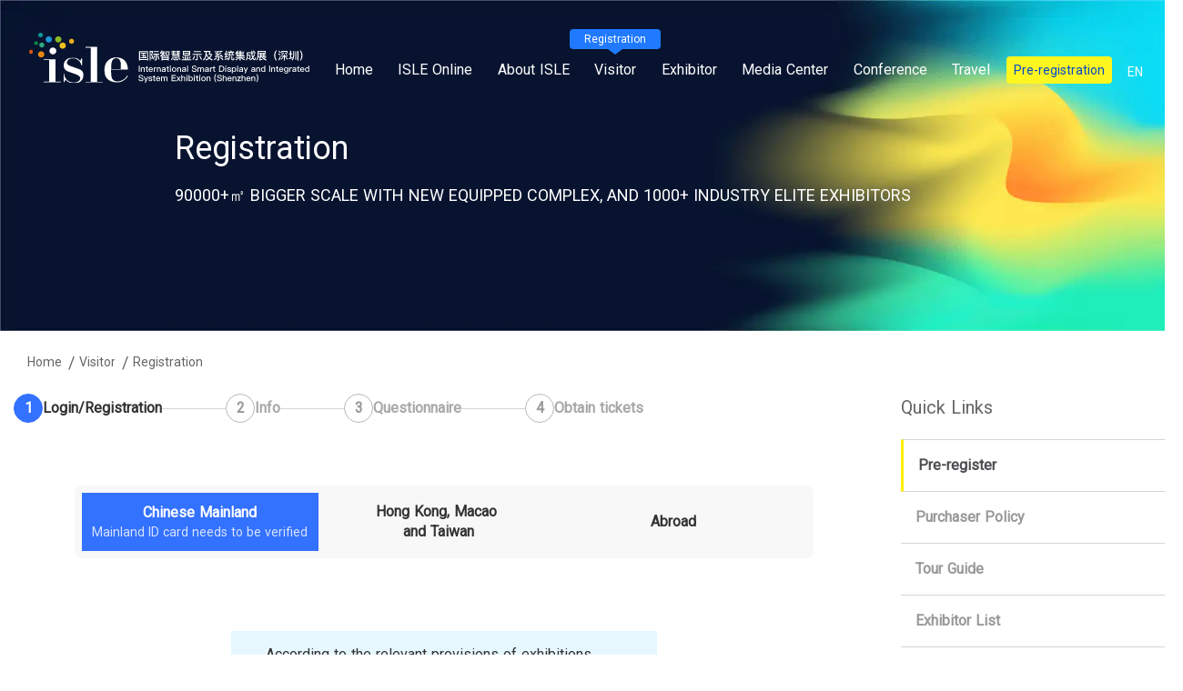

--- FILE ---
content_type: application/javascript; charset=UTF-8
request_url: https://www.isle.org.cn/_nuxt/40.997a9a5a.js
body_size: 26258
content:
(window.webpackJsonp=window.webpackJsonp||[]).push([[40],{115:function(e,o,t){"use strict";o.a={es:{welcome:"Centro Internacional de Convenciones y Exposiciones de Shenzhen (Nuevo Salón Baoan) Esperamos su llegada",date:"04.07-04.09",title1:"TO TOP cadena industrial completa",title2:"Plataforma internacional de cooperación e intercambio empresarial",m:"㎡",banner1:"Centro Expositivo Totalmente Nuevo en 2022",banner2:"Adquiridores de Todo el Mundo",banner3:"Récord de Visitas",banner4:"Reunidos los Expositores Más Selectos del Sector",T_about:"Resumen de la exposición",T_hot:"Aspectos destacados",icon1:"Super gran escala",icon2:"Transporte conveniente",icon3:"Lanzamiento de nuevo producto",icon4:"Experimenta el escenario de la aplicación",icon5:"Alta calidad y rentable",icon6:"Mucha gente presta atencion",icon7:"Gigantes de la industria reunidos",hot_title1:"1. Envergadura Significante, Variedades Abundantes, Reunidas Empresas Líderes del Sector",hot_title2:"2. Ubicado en Parque Industrial, Adyacente a Hong Kong y Macao, Mayor Conveniencia para Visitas Comerciales",hot_title3:"3. Foros de Alto Nivel, Lanzamiento de Nuevos Productos, Exposición de Productos de Gama Alta",hot_title4:"4. Seis Zonas de Experiencia Nuevamente Creadas de Productos de Visualización ",hot_title5:"5. Reunidos Aquí Adquiridores de Todo el Mundo, Mercado de Mejor Calidad Precio",hot_title6:"6. Promoción a Nivel Mundial Creando Temas Cadentes",hot_title7:"7. Continuos Eventos y Foros de Alto Nivel",hot_content1:"La superficie expositiva se extenderá de 100.000㎡ a 160.000㎡, dividida en áreas de pantalla LED, visualización comercial, iluminación LED, equipos para escenarios, sistema integrado de audio y video, imagen publicitaria, impresión digital y escultura, entre otras. La Feria, donde reúnen las empresas líderes del sector, es considerada la más sobresaliente de carácter profesional por la industria.",hot_content2:"De excelente ubicación estratégica, el Centro se encuentra rodeado dentro de los 5km por cientos de empresas expositoras, formando la disposición de “exposición en el frente y fábricas por detrás”. Se ofrecerá servicio gratuito de bus lanzadera en varias rutas para facilitar a los adquiridores en las visitas comerciales.",hot_content3:"ISLE es la mejor plataforma para lanzamiento de nuevos productos y exposición de productos de gama alta. Tendrán lugar aquí en 2022 más de 30 foros de alto nivel con recursos dentro y fuera del país, que permite a los adquiridores obtener informaciones de primera mano del sector.",hot_content4:"ISLE plantea establecer de manera renovadora 6 zonas de experiencia, que son: escena de ciudad inteligente, escena de tienda minorista inteligente, escena de campus inteligente, escena de multi entretenimiento, museo y cine digital, escena de sistema de seguridad y monitoreo y publicación de informaciones, hecho que permite a los adquiridores obtener una experiencia más vívida sobre  la aplicación de los productos. ",hot_content5:" seguirá dando precios preferenciales a los adquiridores participantes con motivo de  atraer a más adquiridores y crear el mercado de mejor calidad precio.",hot_content6:"Promoción precisa mediante páginas Web específicas tanto nacionales como internacionales; Publicidad en pantalla gigante en Tims Square de Nueva York; Temas más buscados en Google, Baidu y otros navegadores, cobertura por más de 2200 medios profesionales y sociales; Constante actualización sobre novedades del sector y de la Feria por medio de WeChat, Sina Blog y Página Web oficial; Obtención de más seguidores mediante redes sociales como Facebook y Linkin. ",hot_content7:" mantendrá en contacto con múltiples asociaciones a nivel nacional y cámaras de comercio dentro y fuera del país para organizar la primera ceremonia de premios a nuevos productos del sector así como más eventos y foros de alta gama, orientado, de tal forma, el desarrollo del sector hacia un nivel más elevado.",T_distribution:"Distribución del área de exhibición",img:"Plano de planta del Centro Internacional de Convenciones y Exposiciones de Shenzhen (Nuevo Salón Baoan)",distribution_title:"Nueva planificación mejorada del área de exhibición",distribution_section1:"Tecnología de visualización e instalaciones de apoyo",hall_14to16:"(Pabellones 14, 15, 16)",distribution_section2:"Fusión de Sonido, Luz y Vídeo",hall_13to14:"(Pabellón 14)",hall_title1:"Tecnología de visualización:",hall_title2:"Equipos agrupados:",hall_title3:"Productos de la cadena de la industria LED:",hall_title4:"IDENTIFICACIÓN:",hall_title5:"Iluminación LED:",hall_title6:"Fusión y aplicación de video de luz y sonido:",hall_content1:"Pantalla LED; pantalla LED para interiores y exteriores; pantalla de paso pequeño; pantalla transparente; pantalla de forma especial; pantalla flexible; pantalla creativa; pantalla LED de alquiler; pantalla LED gráfica; pantalla digital; pantalla LED de video; pantalla LCD; pantalla OLED; pantalla láser ; pantalla de proyección; pantalla CRT; pantalla PDP; pantalla HDD; pantalla 3D; pantalla plana interactiva; pantalla de señalización digital; pantalla frontal; pantalla virtual; máquina de conferencia.",hall_content2:"Sistema de control y procesamiento de imágenes; transmisión y conmutación de señales; fuente de alimentación conmutada; cables y alambres; caja de vuelo; consola de despacho y otras piezas de repuesto de apoyo; consumibles.",hall_content3:"Materias primas; industria de epitaxia ascendente de LED; industria de chips intermedios de LED; industria de aplicación de productos y embalaje de LED descendente; industrias de apoyo relacionadas con equipos de prueba y equipos de producción.",hall_content4:"Señalización digital, señales de orientación, letreros al aire libre, todo tipo de cajas de luz, productos tridimensionales en 3D, productos multimedia y de visualización luminosa, equipos de exhibición de exhibición;",hall_content5:"Iluminación exterior; Iluminación comercial; Iluminación de ciudad inteligente; Iluminación inmersiva; Iluminación de turismo cultural; Poste de luz/alumbrado público inteligente; Iluminación vial; Iluminación de paisajes; Iluminación inteligente; Fuente de luz; Iluminación de plantas; Iluminación ultravioleta; Iluminación sanitaria; Iluminación digital; Iluminación arquitectónica .",hall_content6:"Soluciones de despacho de comandos y colaboración de agentes; soluciones de conferencias digitales; soluciones de educación inteligente; espectáculo de luces de proyección y sistema de control de luz y sonido; sistema de monitoreo de seguridad; procesamiento de transmisión de señales y sistema de control centralizado.",signInfo:{preRegister:"Preinscripción",myTicket:"Mi boleto",loginTip:"Felicitaciones por su exitosa conexión",logout:"Denuncia",logoutTip:"Felicitaciones por su exitosa salida de la plataforma",morning:"Buenos días",afternoon:"Buenas tardes",night:"Buenas noches",verificationCodeTip:"El código de verificación ha sido enviado con éxito."},T_register:"Preinscripción",T_ticket:"Mi boleto",T_logout:"Denuncia",T_morning:"Buenos días",T_afternoon:"Buenas tardes",T_night:"Buenas noches",tips:"Pronto",tips_content:"Le recordamos que los visitantes adquiridores de las ferias anteriores o los ya inscritos pueden ",tips_content_link:" recuperar y validar el e-ticket.",register:"Registro",region:"País o Región",name:"Nombre y Apellido",email:"Correo",phone:"Móvil",company:"Nombre de Empresa",company_address:"Domicilio de Empresa",website:"Página Web de Empresa",department:"Puesto",business:"Tipo de Negocio",budget:"Presupuesto Anual en Adquisiciones",help:"* Para ayudarnos a comprenderlo mejor y brindarle una ayuda comercial más efectiva, complete la siguiente información: (opciones múltiples)",type1:"1. Seleccione el área de exhibición y el tipo de exhibición que le interesa.",type2:"2. Elija la forma en que se le informa de esta exposición.",type3:"3. Elija el propósito de su empresa para visitar la exposición.",submit:"Enviar información",placeholder_address:"Por favor ingrese la dirección completa",placeholder_choose:"Por favor elija",err_name:"Se requiere su nombre",err_email:"Ingrese el correo electrónico correcto",err_company:"Se requiere el nombre de la empresa",err_company_address:"Se requiere la dirección de la empresa",err_website:"Por favor ingrese la URL correcta",err_choose:"Este artículo es obligatorio",err_one:"Elija al menos uno",alert_tip:"Puede recuperar el comprobante directamente",alert_sys:"Sistema detectado",alert_registed:"Registrado",alert_btn:"Recupere el comprobante",alert_next:"Puede optar por omitir este paso y continuar con el siguiente.",alert_next_btn:"Paso siguiente",home:"Si desea obtener más información sobre la exposición, puede hacer clic aquí para acceder al sitio web de ISLE English.",retrieve:"Visores de compradores anteriores / espectadores de compradores registrados para recuperar el certificado electrónico de exhibición: ",byphone:"Recuperación de telefonía móvil",byemail:"Recuperación de buzones",placeholder_phone:"Por favor ingrese su número de celular",placeholder_email:"Por favor ingrese su dirección de correo electrónico",placeholder_captcha:"Por favor ingrese un código de verificación gráfico",placeholder_phone_code:"Por favor ingrese su código de verificación de SMS",placeholder_email_code:"Por favor ingrese su código de verificación de correo electrónico",send:"Enviar",view:"Ver",back:"Volver",err_captcha:"Se requiere un código de verificación de imagen",err_code:"Hay que llenar el Código de verificación de seis dígitos",err_correct_phone:"Por favor ingrese el número de teléfono correcto",err_correct_email:"Por favor ingrese el número de teléfono correcto",ticket:{name:"Nombre y Apellido",company:"Empresa afiliada",from:"Desde",cAddress:"Dirección de la empresa",phoneNum:"Correo electrónico de contacto",redTip:"El certificado de registro de la exposición es solo para su uso personal, manténgalo seguro.",eAddressTitle:"Dirección del desfile",eAddress:"No. 1 Zhancheng Road, Fuhai Street, Bao’an District, Shenzhen, China.",eDate:"Fecha de exposición",dateDelay:"Del 7 abril al 9 abril 2022",find:"Recuperación de archivos electrónicos",welcome:"Bienvenido a la exposicion",register:"Inscripción exitosa",byphone:"El comprobante electrónico de la visita fue enviado a su teléfono.",byemail:"Se ha enviado a su buzón de correo electrónico",again:"Regístrese nuevamente",goto:"Cómo llegar",noActivation:"Verificar cuenta correo enviado a su buzón",pleaseActive:"Active su buzón de correo electrónico",verification:"Verificación de correo",conferenceResult:"Inscripción exitosa",comeBack:"Bienvenido，",tipText:"Los compradores, por favor, Compren boletos de papel en la escena del crimen"},gotoWicket:{title:"Saltar a la página de Internet en inglés",content:'Si pulsa "continuar", se saltará al sitio web en inglés Isle para mostrar la información pertinente sobre la Brigada comercial.Pulse Cancelar y se quedará en esta página',sure:"Continuar",cancel:"Cancelar"},partner:"Partner Media | Socios globales",contact:"Contactos",join_tel:"Tel (para Expositores):",join_num:"86-20-89139222",visit_tel:"Tel (para Adquiridores):",visit_num1:"86-20-89138624",visit_num2:"86-20-89138626",contact_email:"Correo electrónico:",email_detail:"isle-guest@cantonfairad.com"},ar:{welcome:"مركز شنتشن الدولي للمؤتمرات والمعارض (قاعة باوان الجديدة) نتطلع إلى وصولك",date:"04.07-04.09",title1:"إلى أعلى السلسلة الصناعية الكاملة",title2:"منصة دولية للتعاون والتبادل التجاري",m:"㎡",banner1:"تنسيق قاعة مؤتمرات جديدة لعام 2022",banner2:"  يغطي المشترون معظم البلدان والمناطق حول العالم",banner3:"عدد الزوار في زيادة إلى آفاق جديدة",banner4:"تجمع نخبة من التجار العارضين للصناعات",T_about:"نظرة عامة على المعرض",T_hot:"نقاط هامة حول المعرض:",icon1:"على نطاق واسع السوبر",icon2:"نقل مريحة",icon3:"إطلاق منتج جديد",icon4:"تجربة سيناريو التطبيق",icon5:"جودة عالية وفعالة من حيث التكلفة",icon6:"الجميع يهتم",icon7:"تجمع عمالقة الصناعة",hot_title1:"1- واسع النطاق، متنوع الفئات، وجمع عمالقة الصناعة.",hot_title2:"2- بني المعرض على قاعدة صناعية ، بجوار هونج كونج وماكاو مما سهل مراقبة الزائرين.",hot_title3:"3- يتم التحكم في المنتديات الراقية وإطلاق المنتجات الجديدة والمحلات التجارية",hot_title4:"4- إنشاء ست مناطق عرض خبرة لسيناريوهات حلول تطبيقية",hot_title5:"5- الجمع بين المشترين في جميع أنحاء العالم وإنشاء أفضل سوق من حيث التكلغة",hot_title6:"6- الترويج الإعلامي العالمي، أهم النقاط لخلق الصناعة",hot_title7:"7- أنشطة رائعة ومنتديات رفيعة المستوي باستمرار بدون توقف",hot_content1:"ارتفع حجم المعرض من 100000 متر مربع إلى 160،000 متر مربع، وهو يغطي شاشات LED، شاشات العرض التجارية، إضاءة LED، معدات الفنون المسرحية، تكامل أنظمة الصوت والفيديو، لافتات الإعلان، النافثة للحبر، النقش وغيرها من المجالات، ويعتبر هذا المعرض الخط الأول العملاق في الصناعة وهو الأفضل في هذا المجال.",hot_content2:" ميزة الموقع رائعة ، فهناك المئات من المؤسسات العارضة البارزة على بعد 5 كم من قاعة المعارض الجديدة ، والتي تشكل بالفعل مصنعًا قبل العرض. وسيقوم المنظمون بإعداد عدد من خطوط الحافلات المكوكية المجانية لقيادة المشترين إلى الزيارات الميدانية.",hot_content3:" أصبح ISLE أفضل منصة لإطلاق المنتجات الجديدة الصناعية وعروض البوتيك. وفي عام 2022، سيعقد أكثر من 30 منتدى رفيع المستوى تغطي الموارد في الداخل والخارج للتسهيل على المشترين الحصول على معلومات مباشرة عن الصناعة واغتنام الفرص.",hot_content4:" سيقوم ISLE  2022 بإعداد ست مناطق عرض خبرة: مشاهد المدينة الذكية، ومشاهد التجزئة الذكية، ومشاهد الحرم الجامعي الذكية، ومشاهد الترفيه العام، ومشاهد المتحف والسينما الرقمية، والمراقبة الأمنية وسيناريوهات إصدار المعلومات، وسيحصل المشترون على خبرة أكثر حيوية للمنتج.",hot_content5:" سيواصل  السياسات التفضيلية للمشترين المشاركين في عام 2019، وجذب المزيد من المشترين للانضمام إلى هذا الحدث الصناعي لإنشاء سوق فعال من حيث التكلفة يشارك المشتري.",hot_content6:"دعاية دقيقة للمواقع المهنية الصناعية في الداخل والخارج؛ ودعاية على الشاشة الكبيرة في نيويورك تايمز سكوير؛ والبحث الساخن والتقارير على Google وBaidu، وأكثر من 2200 تقرير إخباري على وسائل الإعلام الاجتماعية المحلية والدولية؛ ويقوم WeChat وWeibo والموقع الإلكتروني الرسمي وFacebook وLinkin وغيرها من سائل التواصل الاجتماعي بتحديث أخبار الصناعة والمعارض بشكل مستمر.",hot_content7:" سيقوم  بالإتصال بالعديد من الجمعيات الصناعية الوطنية والجمعيات التجارية الممتازة في جميع أنحاء البلاد وفي الخارج، وعقد المزيد من الأنشطة والمنتديات عالية القمة، ومراسم الحفل الأول لتوزيع جوائز للمنتجات الجديدة في الصناعة، مما يقود إلى تنمية الصناعة الي اعلي مستويات الجودة.",T_distribution:"توزيع مساحة المعرض",img:"شنتشن الدولي للمؤتمرات والمعارض (فويونغ قاعة جديدة) خطة الكلمة",distribution_title:"تخطيط جديد لمنطقة العرض المطورة",distribution_section1:"تقنيات العرض والمرافق المساندة ",hall_14to16:"(القاعات 14 و 15 و 16)",distribution_section2:"دمج الصوت والضوء والفيديو",hall_13to14:"(القاعة 14)",hall_title1:"تقنية العرض：",hall_title2:"المعدات المجمعة：",hall_title3:"منتجات سلسلة صناعة الصمام：",hall_title4:"شعار：",hall_title5:"الإنارة بالصمام المضيء：",hall_title6:"تطبيق دمج وتطبيق الصوت والفيديو",hall_content1:"شاشة LED ؛ شاشة LED داخلية وخارجية ؛ شاشة خطوة صغيرة ؛ شاشة شفافة ؛ شاشة ذات شكل خاص ؛ شاشة مرنة ؛ شاشة إبداعية ؛ شاشة تأجير LED ؛ شاشة LED رسومية ؛ شاشة رقمية ؛ شاشة LED للفيديو ؛ شاشة LCD ؛ شاشة OLED ؛ شاشة عرض ليزر ؛ عرض الإسقاط ؛ شاشة CRT ؛ شاشة PDP ؛ شاشة HDD ؛ عرض ثلاثي الأبعاد ؛ شاشة عرض تفاعلية مسطحة ؛ شاشة لافتات رقمية ؛ شاشة عرض رأسية ؛ شاشة افتراضية ؛ آلة مؤتمرات.",hall_content2:"نظام معالجة الصور والتحكم فيها ؛ نقل الإشارات والتبديل ؛ تبديل مصدر الطاقة ؛ الأسلاك والكابلات ؛ علبة الرحلة ؛ وحدة تحكم الإرسال وقطع الغيار الداعمة الأخرى ؛ المواد الاستهلاكية.",hall_content3:"المواد الخام ؛ صناعة epitaxy المنبع LED ؛ صناعة شرائح منتصف التيار LED ؛ صناعة تطبيقات المنتجات وتغليف المصب LED ؛ معدات الاختبار ومعدات الإنتاج الصناعات الداعمة ذات الصلة.",hall_content4:"اللافتات الرقمية ؛ علامات الاتجاه ؛ اللافتات الخارجية ؛ جميع أنواع الصناديق الضوئية ؛ المنتجات ثلاثية الأبعاد ثلاثية الأبعاد ؛ الوسائط المتعددة ومنتجات العرض المضيئة ؛ معدات عرض المعارض ؛",hall_content5:"الإضاءة الخارجية ؛ الإضاءة التجارية ؛ إضاءة المدينة الذكية ؛ الإضاءة الغامرة ؛ إضاءة السياحة الثقافية ؛ عمود الإنارة الذكي / إنارة الشوارع ؛ إضاءة الطرق ؛ إضاءة المناظر الطبيعية ؛ الإضاءة الذكية ؛ مصدر الضوء ؛ إضاءة المصنع ؛ الإضاءة فوق البنفسجية ؛ الإضاءة الصحية ؛ الإضاءة الرقمية ؛ الإضاءة المعمارية .",hall_content6:"حلول إرسال الأوامر وتعاون الوكلاء ؛ حلول المؤتمرات الرقمية ؛ حلول التعليم الذكية ؛ عرض ضوئي للإسقاط ونظام التحكم في الصوت والضوء ؛ نظام مراقبة الأمن ؛ معالجة إرسال الإشارات ونظام التحكم المركزي.",signInfo:{preRegister:"ما قبل التسجيل",myTicket:"بلدي تذكرة",loginTip:"تهانينا على تسجيل الدخول بنجاح",logout:"انسحب",logoutTip:"تهانينا على الخروج بنجاح",morning:"صباح الخير",afternoon:"مساء الخير",night:"مساء الخير",verificationCodeTip:"تم إرسال رمز التحقق، يرجى التحقق!"},T_register:"ما قبل التسجيل",T_ticket:"بلدي تذكرة",T_logout:"انسحب",T_morning:"صباح الخير",T_afternoon:"مساء الخير",T_night:"مساء الخير",tips:"موجه",tips_content:"نصيحة: يمكن للمشتركين السابقين الذين قد قاموا بملء معلومات التسجيل ",tips_content_link:"أن استرد شهادة التفعيل مباشرة.",register:"موجه",region:"منطقة البلد",name:"اسمك",email:"صندوق البريد الخاص بك",phone:"رقم هاتفك المحمول",company:"اسم الشركة",company_address:"عنوان الشركة",website:"موقع الشركة على الإنترنت",department:"وظيفة الإدارات",business:"صفات الأعمال",budget:"ميزانية المشتريات السنوية",help:"* لمساعدتنا على فهمك بشكل أفضل وتقديم مساعدة تجارية أكثر فعالية لك ، يرجى استكمال المعلومات التالية: (خيارات متعددة)",type1:"1. يرجى تحديد منطقة المعرض ونوع المعرض الذي تهتم به.",type2:"2. الرجاء اختيار طريقة إطلاعك على هذا المعرض.",type3:"3. يرجى اختيار الغرض من شركتك لزيارة المعرض.",submit:"إرسال المعلومات",placeholder_address:"يرجى إدخال عنوانك الكامل",placeholder_choose:"الرجاء اختيار",err_name:"اسمك مطلوب",err_email:"أدخل البريد الإلكتروني الصحيح",err_company:"اسم الشركة مطلوب ",err_company_address:"عنوان الشركة مطلوب ",err_website:"الرجاء إدخال عنوان URL الصحيح",err_choose:"هذا العنصر مطلوب",err_one:"اختر واحدة على الأقل ",alert_tip:"يمكنك استرجاع القسيمة مباشرة",alert_sys:"نظام الكشف",alert_registed:"مسجل بالفعل",alert_btn:"استرجع القسيمة",alert_next:"يمكنك اختيار تخطي هذه الخطوة والمتابعة إلى الخطوة التالية.",alert_next_btn:"الخطوة التالية",home:"إذا كنت ترغب في الحصول على مزيد من المعلومات حول المعرض ، يمكنك النقر هنا للانتقال إلى موقع الويب ISLE English.",retrieve:' المشترون السابقون المشاهدون / المشاهدون المسجلون لاسترجاع شهادة المعرض الإلكتروني: "',byphone:"استرداد الهاتف المحمول",byemail:"استرجاع صندوق البريد",placeholder_phone:"الرجاء إدخال رقم هاتفك المحمول",placeholder_email:"من فضلك أدخل بريدك الالكتروني",placeholder_captcha:"الرجاء إدخال رمز التحقق من الرسوم",placeholder_phone_code:"الرجاء إدخال رمز التحقق من الرسائل القصيرة",placeholder_email_code:"الرجاء إدخال رمز التحقق من بريدك الإلكتروني",send:"إرسال",view:"رأي",back:"العودة إلى",err_captcha:"رمز التحقق من الصورة مطلوب",err_code:"ستة أرقام رمز التحقق يجب أن تملأ",err_correct_phone:"الرجاء إدخال رقم الهاتف الصحيح",err_correct_email:"الرجاء إدخال رقم صندوق البريد الصحيح",ticket:{name:"الاسم الكامل",company:"الشركات المنتسبة",from:"جاء من",cAddress:"عنوان الشركة",phoneNum:"اتصل صندوق البريد",redTip:"شهادة تسجيل المعرض مخصصة للاستخدام الشخصي فقط ، يرجى الاحتفاظ بها آمنة.",eAddressTitle:"عنوان المعرض",eAddress:"رقم 1 Zhancheng Road ، منطقة باوان ، شنتشن ، قوانغدونغ",eDate:"تاريخ المعرض",dateDelay:"من 7 أبريل إلى 9 أبريل 2022",find:" الشهادة الالكترونية استرجاع النجاح",welcome:"مرحبا بكم في المعرض",register:" التسجيل بنجاح",byphone:"وقد تم إرسال قسيمة إلكترونية ذات صلة للعرض على الهاتف",byemail:"الوثائق الإلكترونية ذات الصلة تم إرسالها إلى صندوق البريد الخاص بك",again:"سجل مرة أخرى",goto:"كيفية الوصول إلى",noActivation:"التحقق من حساب البريد الإلكتروني تم إرسالها إلى صندوق البريد الخاص بك",pleaseActive:"يرجى تفعيل التحقق من البريد الإلكتروني الخاص بك",verification:"التحقق من تسجيل البريد الإلكتروني بنجاح",conferenceResult:"التسجيل الناجح",comeBack:"مرحبا بك مرة أخرى，",tipText:"المشترين في الموقع يرجى الحصول على تذاكر ورقية ، مع هذه الشهادة للدخول في المعرض ، والمشاركة في المعارض والمنتديات والمؤتمرات"},gotoWicket:{title:"الانتقال إلى موقع اللغة الإنجليزية ايسل",content:" إذا كنت اضغط على الاستمرار ، سوف تقفز إلى موقع اللغة الإنجليزية من أجل عرض معلومات السفر انقر فوق إلغاء ، وسوف تبقى في هذه الصفحة",sure:"تابع",cancel:"ألغى"},partner:"شركاء الوسائط | الشركاء العالميون",contact:"العاشر، اتصل بنا",join_tel:"يرجى الاتصال بنا لشؤون مشاركة المعرض: ",join_num:"2089139222",visit_tel:"يرجى الاتصال بنا لشؤون مشاهدة المعرض:",visit_num1:"86-20-89138624",visit_num2:"86-20-89138626",contact_email:"البريد الإلكتروني ",email_detail:"isle-guest@cantonfairad.com"},ru:{welcome:"Шэньчжэньский международный выставочный центр (новый зал Баоань) с нетерпением ждем вашего приезда",date:"04.07-04.09",title1:"Для TOP всей промышленной цепи",title2:"Mejor Plataforma Global para Intercambio Comercial de Toda Cadena Industrial",m:"㎡",banner1:"Новые павильоны вступят в эксплуатацию в 2022 году",banner2:"Покупатели охватывают большую часть регионов мира",banner3:"Количество посетителей достигло нового максимума",banner4:"Соберутся элитные экспоненты отрасли",T_about:"Обзор выставки",T_hot:"Особенности Выставки",icon1:"Супер большой масштаб",icon2:"Удобный транспорт",icon3:"Запуск нового продукта",icon4:"Опыт применения сценария",icon5:"Высокое качество и экономичность",icon6:"долгожданный",icon7:"Промышленные гиганты собрались",hot_title1:"(1). Супер огромные масштабы, обильные экспонаты, сбор ведущих компаний",hot_title2:"(2). Хорошо оборудованный выставочный центр, рядом с Гонконгом и Макао, большое удобство для посещения заводов",hot_title3:"(3). Форумы на высшем уровне, конференции по выпуску новых продуктов и высокотехнологичной продукции",hot_title4:"(4). Будет установленно 6 новых зон опыта приложения в реальной сцене",hot_title5:"(5). Сбор глобальных покупателей, создание самого экономического эффективного рынка",hot_title6:"(6). Глобальная пропаганда, создание горячей темы",hot_title7:"(7). Нон-стоп мероприятия, саммиты и форумы",hot_content1:"Выставочная площадь увеличилась с 100 000 ㎡до 160 000 ㎡.- Охватывая больше продуктов, собирая ведущие компании,  № 1 профессиональная выставка всей отрасли.",hot_content2:"Сотни экспонентов, расположенных вокруг выставочного центра.Будет организован бесплатный маршрутный автобус для покупателей, посещающих компании",hot_content3:"Лучшая платформа запуска новинок-продуктов и демонстрации высококачественных продуктов. будет организовано более 30 форумов на высшем уровне для приобретения международных и отечественных информаций и коммерческих возможностей.",hot_content4:"6 зон включают в себя: умный город, умный ритейл, умный кампус, мульти-развлекательные программы, музейный и цифровой кинотеатр, систему безопасности и выдачи информации.",hot_content5:" предложит VIP-преимущества для привлечения более покупателей к участию в мероприятии.Создание наиболее экономически эффективного рынка для глобальных покупателей.",hot_content6:"Точная реклама на международных и внутренных веб-сайтах.  активно используется в Google, Baidu и других поисковых системах, о которой сообщают более 2200 профессиональных и социальных сетей.официальный сайт Wechat, Facebook и Linkin, которые постоянно обновляют информацию о выставке.",hot_content7:"Будут организованы дополнительные форумы и мероприятия на высшем уровне, а также первая церемония награждения новых продуктов, цель котороых  установить связь с рядом национальных отраслевых ассоциаций и отличных международных и внутренных ассоциаций и обеспечить качественное развитие отрасли.",T_distribution:"Распределение выставочной площади",img:"Шэньчжэньский международный выставочный центр (Baoan New Hall) план этажа",distribution_title:"Новая обновленная планировка выставочной площади",distribution_section1:"Выставочная техника и вспомогательное оборудование",hall_14to16:"(залы 14, 15, 16)",distribution_section2:"Звук, свет и видео Fusion",hall_13to14:"(Зал 14)",hall_title1:"Технология отображения：",hall_title2:"Сгруппированное оборудование：",hall_title3:"Сетевые продукты для светодиодной индустрии：",hall_title4:"логотип：",hall_title5:"Светодиодное освещение：",hall_title6:"Слияние звука и света и видео и применение：",hall_content1:"Светодиодный экран, внутренний и наружный светодиодный экран, экран с малым шагом, прозрачный экран, экран специальной формы, гибкий экран, креативный экран, светодиодный экран для аренды, графический светодиодный дисплей, цифровой дисплей, светодиодный видеодисплей, ЖК-дисплей, OLED-дисплей, лазерный дисплей ; проекционный дисплей; ЭЛТ-дисплей; PDP-дисплей; HDD-дисплей; 3D-дисплей; интерактивный плоский дисплей; экран цифровых вывесок; проекционный дисплей; виртуальный дисплей; конференц-машина. ",hall_content2:"Система обработки и управления изображениями, передача и коммутация сигналов, импульсный источник питания, провод и кабель, полетный кейс, диспетчерский пульт и другие сопутствующие запчасти, расходные материалы.",hall_content3:"Сырье; производство светодиодной эпитаксии; производство светодиодных чипов среднего уровня; производство упаковки и приложений для светодиодов; испытательное оборудование и вспомогательные отрасли, связанные с производственным оборудованием.",hall_content4:"Цифровые вывески, указатели ориентации, наружные вывески, все виды световых коробов, трехмерные 3D продукты, мультимедийные и световые дисплейные продукты, выставочное выставочное оборудование",hall_content5:"Наружное освещение, Коммерческое освещение, Умное городское освещение, Иммерсивное освещение, Освещение для культурного туризма, Умное фонарное/уличное освещение, Дорожное освещение, Ландшафтное освещение, Умное освещение, Источник света, Освещение растений, Ультрафиолетовое освещение, Медицинское освещение, Цифровое освещение, Архитектурное освещение .",hall_content6:"Решения для командно-диспетчерской службы и совместной работы агентов, решения для цифровых конференций, интеллектуальные решения для обучения, проекционное световое шоу и система управления звуком и светом, система мониторинга безопасности, обработка передачи сигналов и система централизованного управления.",signInfo:{preRegister:"Предварительная регистрация",myTicket:"мой билет",loginTip:"Поздравляю с успешным логином",logout:"выход",logoutTip:"Поздравляю с удачным выходом из логина",morning:"Доброе утро",afternoon:"Добрый день",night:"Добрый вечер",verificationCodeTip:"Успешная отправка верификационного цифрового кода."},T_register:"Предварительная регистрация",T_ticket:"мой билет",T_logout:"выход",T_morning:"Доброе утро",T_afternoon:"Добрый день",T_night:"Добрый вечер",tips:"Напоминание",tips_content:"Предыдущие покупатели, которые заполнили регистрацию, могут ",tips_content_link:"получить сертификат активации напрямую.",register:"регистрация",region:"Страна регион",name:"Введите номер вашего мобильного телефона",email:"Введите свой E-mail",phone:"Введите графический код подтверждения",company:"Название компании",company_address:"Адрес компании",website:"Веб-сайт",department:"Отдел:",business:"Тип бизнеса:",budget:"Годовой бюджет закупок:",help:"* Чтобы помочь нам лучше понять вас и предоставить вам более эффективную помощь в торговле, заполните следующую информацию: (несколько вариантов)",type1:"1. Пожалуйста, выберите выставочную площадь и интересующий вас тип выставки.",type2:"2. Пожалуйста, выберите способ, которым вы будете информированы об этой выставке.",type3:"3. Пожалуйста, выберите цель вашей компании для посещения выставки.",submit:"Отправить информацию",placeholder_address:"Пожалуйста, введите полный адрес",placeholder_choose:"Пожалуйста, выберите",err_name:"Ваше имя обязательно",err_email:"Введите правильный адрес электронной почты",err_company:"Название компании обязательно",err_company_address:"Требуется адрес компании",err_website:"Пожалуйста, введите правильный URL",err_choose:"Этот пункт необходим",err_one:"Выберите хотя бы один",alert_tip:"Вы можете получить ваучер напрямую",alert_sys:"Система обнаружена",alert_registed:"Уже зарегистрированы",alert_btn:"Получить ваучер",alert_next:"Вы можете пропустить этот шаг и перейти к следующему шагу.",alert_next_btn:"Следующий шаг",home:"Если вы хотите получить больше информации о выставке, вы можете нажать здесь, чтобы перейти на сайт ISLE English.",retrieve:'Бывшие покупатели / зарегистрированные покупатели, чтобы получить электронный сертификат выставки: "',byphone:"Восстановление мобильного телефона",byemail:"Восстановление почтового ящика",placeholder_phone:"Пожалуйста, введите номер вашего мобильного телефона",placeholder_email:"Пожалуйста, введите ваш адрес электронной почты",placeholder_captcha:"Пожалуйста, введите графический код подтверждения",placeholder_phone_code:"Пожалуйста, введите ваш код подтверждения SMS",placeholder_email_code:"Пожалуйста, введите код подтверждения вашей электронной почты",send:"Отправить",view:"вид",back:"возвращение",err_captcha:"Требуется код подтверждения изображения",err_code:"необходимо заполнить код проверки на шестизначное число ",err_correct_phone:"Пожалуйста, введите правильный номер телефона",err_correct_email:"Пожалуйста, введите правильный номер почтового ящика",ticket:{name:"Ф. и И.",company:"Kомпании",from:"от",cAddress:"Адрес компании",phoneNum:"Свяжись с почтовым ящиком",redTip:"Регистрационное свидетельство на выставку предназначено только для личного использования, пожалуйста, сохраните его.",eAddressTitle:"Адрес компании",eAddress:"шэньчжэнь, провинции гуандун",eDate:"Дата выставки",dateDelay:"7 апреля по 9 апреля 2022 г.",find:"электронный документ успешно найден ",welcome:"приветствовать на выставку",register:"Успешная регистрация",byphone:"электронный документ на выставку",byemail:"электронный документ на выставке отправлен в ваш почтовый ящик",again:"Зарегистрируйтесь снова",goto:"как доехать",noActivation:"Проверка учётной записи отправлена в ваш почтовый ящик",pleaseActive:"Активируйте идентификацию вашего почтового ящика",verification:"регистрация почтового ящика прошла успешно",conferenceResult:"Успешная регистрация",comeBack:"С возвращением，",tipText:"Покупатели, зрители на месте, пожалуйста, Обменяйте бумажный билет, по этому документу, чтобы присутствовать на выставке, участвовать в выставочных форумах, конференциях"},gotoWicket:{title:"Перейти на английский сайт ISLE",content:"Если нажать на кнопку « продолжить», то она будет переведена на английский веб - сайт ISLE, где будет размещена соответствующая информация о туроператорах.  нажатие на кнопку отмена останется на странице",sure:"Продолжить",cancel:"отмена"},partner:"Partner Media | Глобальные партнеры",contact:"Конкакты",join_tel:"Тел (для участников):",join_num:"86-20-89139222",visit_tel:"Тел (для покупателей):",visit_num1:"86-20-89138624",visit_num2:"86-20-89138626",contact_email:"Электронная почта:",email_detail:"isle-guest@cantonfairad.com"},fr:{welcome:"Le centre international de congrès et d'expositions de Shenzhen(Baoan New Hall) vous souhaite la bienvenue",date:"04.07-04.09",title1:"Au sommet de la chaîne industrielle complète",title2:"Plateforme internationale pour la coopération et les échanges commerciaux",m:"㎡",banner1:"Nouveau Complexe équipé en 2022",banner2:"Des acheteurs venus du monde entier",banner3:"Nouveau record du nombre des visiteurs",banner4:"Nombreux élites du secteur rassemblés",T_about:"Aperçu de l'exposition",T_hot:"Particularités de l’exposition",icon1:"Super grande échelle",icon2:"Transport pratique",icon3:"Nouveau produit lancé",icon4:"Expérience de scénario d'application",icon5:"De haute qualité et rentable",icon6:"Accrocheur",icon7:"Géants de l'industrie réunis",hot_title1:"1. Très grande envergure, Produits diversifiés, plein de géants du secteur",hot_title2:"2. Entouré par les usines, proche à Hong Kong et Macao, facilitant la visite d’usine",hot_title3:"3. Forums hauts de gamme, Nouveaux produits diversifiés",hot_title4:"4. 6 Zones de solutions d’application par expérimenter les scènes",hot_title5:"5. Regrouper les acheteurs du monde entier, former une exposition de haute qualité",hot_title6:"6. Diffusion par les médias globaux, production des points focaux du secteur",hot_title7:"7. Plein d’activités excellentes et de forums de haute qualité",hot_content1:"La surface de l'exposition est passée de 100 000 m2 à 160 000 m2, elle couvrent des secteurs tels que l'écran LED, l'affichage commercial, l'éclairage LED, le matériel de scène, l'intégration de systèmes audiovisuels, les enseignes publicitaires, le jet d'encre et la gravure. Regroupant les géants du secteur, ISLE se classe aux meilleures expositions professionnelles du secteur.",hot_content2:"Le nouveau pavillon dispose d'une position exceptionnelle: des centaines d'entreprises exposantes excellentes se trouvent à moins de 5 km du pavillon, ce qui forme véritablement le mode exposition en avant, usines en arrière.L’organisateur ouvrira plusieurs lignes de bus gratuites pour faciliter la visite des acheteurs dans les usines.",hot_content3:"ISLE est devenu une excellente plateforme pour lancer les nouveaux produits du secteur. Plus de 30 forums hauts de gamme seront organisés en 2022 afin de fournir les dernières informations aux acheteurs.",hot_content4:" établira 6 zones d’expérimentation : Ville intelligente, Vente au détail intelligente, Compus intelligent, Pan-divertissement, Musée et cinéma numérique, Surveillance et publication des informations. Les acheteurs y obtiendront les expériences de produit intuitives et les offres plus satisfaisantes.",hot_content5:"hot_content5: ' seguirá dando precios preferenciales a los adquiridores participantes con motivo de  atraer a más adquiridores y crear el mercado de mejor calidad precio.",hot_content6:"Diffusion orientée par les sites Internet professionnels nationaux et étrangers ; publicité sur les grands écrans de New York Time Square ; Cibles de recherche sur Google et Baidu et reportages sur plus de 2200 médias professionnels et leurs médias sociaux ; mise à jour sur les comptes offiels sur Weixin, Weibo et le site Internet ; publicité sur les médias sociaux tels que Facebook et Linkin.",hot_content7:" entretiendra ses liens avec les interprofessions nationales et d’outre-mer de façon à organiser plus d’activités et forums de haut niveau et la première cérémonie de remise de prix du secteur.",T_distribution:"Distribution de l'espace d'exposition",img:"Plan du centre de conventions et des expositions de Shenzhen (nouveau hall Baoan)",distribution_title:"Nouvelle planification améliorée de la zone d'exposition",distribution_section1:"Technologie d'affichage et installations auxiliaires",hall_14to16:"(Halls 14, 15, 16)",distribution_section2:"Fusion son, lumière et vidéo",hall_13to14:"(Hall 14)",hall_title1:"Technologie d'affichage：",hall_title2:"Matériel groupé：",hall_title3:"Produits de la chaîne de l'industrie LED：",hall_title4:"logo：",hall_title5:"Éclairage LED：",hall_title6:"Fusion et application vidéo son et lumière：",hall_content1:"Affichage LED ; affichage LED intérieur et extérieur ; écran à petit pas ; écran transparent ; écran de forme spéciale ; écran flexible ; écran créatif ; écran LED de location ; affichage LED graphique ; affichage numérique ; affichage LED vidéo ; affichage LCD ; affichage OLED ; affichage laser ; écran de projection ; écran CRT ; écran PDP ; écran HDD ; écran 3D ; écran plat interactif ; écran de signalisation numérique ; affichage tête haute ; affichage virtuel ; machine de conférence.",hall_content2:"Système de traitement et de contrôle d'images ; transmission et commutation de signaux ; alimentation à découpage ; fils et câbles ; flight case ; console de répartition et autres pièces de rechange ; consommables.",hall_content3:"Matières premières ; industrie de l'épitaxie LED en amont ; industrie des puces LED intermédiaires ; industrie de l'emballage et de l'application des produits LED en aval ; équipements de test et équipements de production liés aux industries de soutien.",hall_content4:"Affichage numérique, panneaux d'orientation, enseignes extérieures, toutes sortes de caissons lumineux, produits tridimensionnels 3D, produits d'affichage multimédia et lumineux, équipement d'affichage d'exposition, etc.",hall_content5:"Éclairage extérieur ; Éclairage commercial ; Éclairage de ville intelligent ; Éclairage immersif ; Éclairage de tourisme culturel ; Éclairage de rue/poteau d'éclairage intelligent ; Éclairage routier ; Éclairage paysager ; Éclairage intelligent ; Source de lumière ; Éclairage de plantes ; Éclairage ultraviolet ; Éclairage de santé ; Éclairage numérique ; Éclairage architectural .",hall_content6:"Solutions de répartition des commandes et de collaboration d'agents ; solutions de conférence numérique ; solutions d'éducation intelligentes ; projection lumineuse et système de contrôle du son et de la lumière ; système de surveillance de la sécurité ; traitement de la transmission des signaux et système de contrôle centralisé.",signInfo:{preRegister:"Pré-inscription",myTicket:"Mon ticket",loginTip:"Je vous félicite d’avoir réussi à vous connecter",logout:"Retrait",logoutTip:"Félicitations pour avoir réussi à quitter le système",morning:"Bonjour",afternoon:"Bon après midi",night:"Bonsoir",verificationCodeTip:"Le code de vérification a été envoyé avec succès!"},T_register:"Pré-inscription",T_ticket:"Mon ticket",T_logout:"Retrait",T_morning:"Bonjour",T_afternoon:"Bon après midi",T_night:"Bonsoir",tips:"Attention",tips_content:"Participants qui se sont inscrits pendant les expositions précédentes peuvent ",tips_content_link:"obtenir et activer directement les pièces de participation.",register:"Inscription",region:"Pays / Région",name:"Nom et prénom",email:"E-mail",phone:"Télephone",company:"Nom d’entreprise",company_address:"Adresse d’entreprise",website:"Site Internet d’entreprise",department:"Départements",business:"Catégories des services",budget:"Budget annuel des achats",help:"* Pour nous aider à mieux vous comprendre et à vous apporter une aide au commerce plus efficace, veuillez compléter les informations suivantes: (choix multiples)",type1:"1. Veuillez sélectionner la zone d'exposition et le type d'exposition qui vous intéresse.",type2:"2. Choisissez la manière dont vous êtes informé de cette exposition.",type3:"3. Veuillez choisir le but de votre entreprise pour visiter l’exposition.",submit:"Soumettre des informations",placeholder_address:"S'il vous plaît entrer l'adresse complète",placeholder_choose:"S'il vous plaît choisir",err_name:"Votre nom est requis",err_email:"Entrez le bon email",err_company:"Le nom de l'entreprise est obligatoire",err_company_address:"Adresse de l'entreprise est obligatoire",err_website:"Veuillez entrer l'URL correcte",err_choose:"Cet article est requis",err_one:"Choisissez au moins un",alert_tip:"Vous pouvez récupérer le voucher directement",alert_sys:"Système détecté",alert_registed:"Enregistré",alert_btn:"Récupérer le voucher",alert_next:"Vous pouvez choisir de passer cette étape et de passer à l'étape suivante.",alert_next_btn:"Prochaine étape",home:"Si vous souhaitez obtenir plus d'informations sur l'exposition, vous pouvez cliquer ici pour accéder au site Web ISLE English.",retrieve:"Anciens téléspectateurs acheteurs / téléspectateurs enregistrés pour récupérer le certificat d'exposition électronique: ",byphone:"Récupération de téléphone portable",byemail:"Récupération de boîte aux lettres",placeholder_phone:"S'il vous plaît entrer votre numéro de téléphone",placeholder_email:"Veuillez entrer votre adresse email",placeholder_captcha:"Veuillez entrer un code de vérification graphique",placeholder_phone_code:"S'il vous plaît entrer votre code de vérification SMS",placeholder_email_code:"S'il vous plaît entrer votre code de vérification email",send:"Envoyer",view:"Voir",back:"Retour à",err_captcha:"SLe code de vérification d'image est requis",err_code:"Code d authentification à six chiffres",err_correct_phone:"S'il vous plaît entrer le numéro de téléphone correct",err_correct_email:"Veuillez entrer le bon numéro de boîte mail",ticket:{name:"Nom",company:"Compagnie",from:"Pays",cAddress:"Entreprises affiliées",phoneNum:"Adresse électronique de contact",redTip:"La pièce de participation ne peut être utilisée que par vous-même, gardez-le soigneusement",eAddressTitle:"Adresse du pavillon",eAddress:"No 1, route de Zhancheng, district de Baoan, Shenzhen, Guangdong",eDate:"Date de l'exposition",dateDelay:"7 avril au 9 avril 2022",find:"La récupération des documents électroniques a été concluante",welcome:"Bienvenue à l'exposition",register:"Enregistrement réussi",byphone:"Le certificat électronique d observation a été envoyé à votre téléphone portable",byemail:"Le certificat électronique d observation a été envoyé à votre e - mail",again:"Inscrivez-vous à nouveau",goto:"Comment arriver",noActivation:"Com.NET.CN zizhouzhengmeiyouzhengmeiyouxian.com.NET.CN cxyjybyx.com.NET.CN",pleaseActive:"Veuillez activer votre e - mail d authentification",verification:"Validation de la boîte aux lettres",conferenceResult:"Inscription réussie",comeBack:"Bienvenue，",tipText:"Le public de l acheteur est invité à échanger un ticket papier sur place, avec ce document, pour assister à l exposition, participer au Forum, à la réunion"},gotoWicket:{title:"Passez sur le site Internet anglais Isle",content:'Si vous cliquez sur "continuez", vous passerez sur le site Internet anglais de l Isle pour afficher les informations relatives aux voyages.Cliquez sur Annuler pour laisser cette page',sure:"Continuez",cancel:"Annuler"},partner:"Partenaire média | Partenaires mondiaux",contact:"Contactez-nous",join_tel:"Pour les exposants：",join_num:"020-89139222",visit_tel:"Pour les acheteurs：",visit_num1:"86-20-89138624",visit_num2:"86-20-89138626",contact_email:"E-mail：",email_detail:"isle-guest@cantonfairad.com"},pt:{welcome:"O Centro Internacional de Convenções e Exposições de Shenzhen (Baoan New Hall) espera por você",date:"04.07-04.09",title1:"TOPO da cadeia industrial completa",title2:"Plataforma internacional de cooperação e intercâmbio comercial",m:"㎡",banner1:"Novo pavilhão equipado em 2022",banner2:"Compradores de Maioria dos Países e Regiões do Mundo",banner3:"Número de Visitas Atinge Novo Recorde",banner4:"Cheio de Fabricantes Especializados da Indústria",T_about:"Resumen de la exposición",T_hot:"Destaques",icon1:"Escala super grande",icon2:"Transporte conveniente",icon3:"Lançamento de novo produto",icon4:"Experiência de cenário de aplicativo",icon5:"Alta qualidade e baixo custo",icon6:"Atraente",icon7:"Gigantes da indústria se reuniram",hot_title1:"1. Escala enorme, variedade grande de produtos, encontro de gigantes da indústria",hot_title2:"2. Localizado na base industrial, ao lado de Hong Kong e Macau, com grande conveniência para visitar fábricas",hot_title3:"3. Fórum avançado, lançamento de produtos novos e produtos de alta qualidade",hot_title4:"4. Criação de 6 áreas de experiência de cena de solução de aplicação ",hot_title5:"5. Compradores globais reunídos para criar o mercado mais econômico",hot_title6:"6. Promoção global de mídia, criando um tópico quente da indústria",hot_title7:"7. Eventos maravilhosos, fóruns avançados",hot_content1:"A área da exposição aumenta-se de 100.000 m2 a 160.000 m2.- Cobre-se produto de tela LED, exibição comercial, iluminação LED, equipamento para artes cênicas, integração de sistemas de áudio e vídeo, sinalização de publicidade, jato de tinta, gravação e outros campos, reunindo gigantes da indústria, sendo uma exposição profissional No. 1 de toda a indústria.",hot_content2:"A vantagem da localização é notável:- Centenas de expositores localizados a 5 km ao redor do centro de exposições, formando o módulo de “primeiro exposição, depois visita de fábrica”.- Rotinas de ônibus gratuitos serão organizadas para os compradores visitarem as empresas.",hot_content3:"- A ISLE já se torna a melhor plataforma para lançamento de produtos novos e exibição de produtos de alta qualidade.- Em 2022, serão realizados mais de 30 fóruns de alto nível, cobrindo recursos em casa e no exterior, para facilitar os compradores a obter informações da indústria em primeira mão e aproveitar oportunidades.",hot_content4:"A  vão criar 6 áreas de experiência: cidade inteligente, varejo inteligente, campus inteligente, multi-entretenimento, museu e cinema digital, monitoramento de segurança e liberação de informações. Os compradores podem ter uma experiência de produto mais vívida e uma decisão de oferta e demanda mais precisa.",hot_content5:"A  continuará oferecer as políticas de benefícios de 2019 aos compradores participantes, para atrair mais compradores a participar da exposição, construindo o mercado mais econômico para os compradores.",hot_content6:"Promoção precisa através de sites profissionais domésticos e internacionais; publicidade em tela grande em Times Square de Nova York; a  é pesquisada intensamente e relatada no Google, Baidu e outros mecanismos de pesquisa, e relatada por mais de 2200 mídias profissionais e sociais domésticos e internacionais; atualiza-se constantemente as informações da indústria e da exposição via Wechat, Weibo e site oficial; Facebook, Linkin e outras mídias sociais ajudam-se a aumentar fãs.",hot_content7:"A  comunicará com várias associações nacionais da indústria, associações excelentes comerciais no exterior, associações excelentes comerciais em todo o país, para realizar mais fóruns e eventos de nível alto, bem como a primeira cerimônia de premiação de produtos novos, liderando o desenvolvimento de alta qualidade da indústria.",T_distribution:"Distribuição da área de exposição",img:"Planta de convenção e centro de exposições internacional de Shenzhen (Baoan New Hall)",distribution_title:"Novo planejamento atualizado da área de exposição",distribution_section1:"Tecnologia de exibição e instalações de apoio",hall_14to16:"(Salas 14, 15, 16)",distribution_section2:"Fusão de som, luz e vídeo",hall_13to14:"(Hall 14)",hall_title1:"Tecnologia de exibição：",hall_title2:"Equipamento agrupado：",hall_title3:"produtos da cadeia da indústria de LED：",hall_title4:"logotipo：",hall_title5:"iluminação LED：",hall_title6:"Fusão e aplicação de som e luz de vídeo：",hall_content1:"Display de LED; display de LED interno e externo; tela de pequeno campo; tela transparente; tela de formato especial; tela flexível; tela criativa; tela de aluguel de LED; display LED gráfico; display digital; display LED de vídeo; display LCD; display OLED; display a laser ; display de projeção; display CRT; display PDP; display HDD; display 3D; display interativo de tela plana; tela de sinalização digital; head-up display; display virtual; máquina de conferência.",hall_content2:"Sistema de processamento e controle de imagem; transmissão e comutação de sinal; fonte de alimentação comutada; fio e cabo; estojo de voo; console de despacho e outras peças sobressalentes de suporte; consumíveis.",hall_content3:"Matérias-primas; indústria de epitaxia de LED upstream; indústria de chips de LED midstream; embalagem de LED downstream e indústria de aplicação de produtos; equipamentos de teste e equipamentos de produção relacionados às indústrias de suporte.",hall_content4:"Sinalização digital, sinais de orientação, letreiros ao ar livre, todos os tipos de caixas de luz, produtos tridimensionais 3D, produtos de exibição multimídia e luminosos, equipamentos de exibição de exposições;",hall_content5:"Iluminação externa; Iluminação comercial; Iluminação inteligente de cidade; Iluminação imersiva; Iluminação de turismo cultural; Iluminação inteligente de poste/rua; Iluminação rodoviária; Iluminação paisagística; Iluminação inteligente; Fonte de luz; Iluminação de plantas; Iluminação ultravioleta; Iluminação sanitária; Iluminação digital; Iluminação arquitetônica .",hall_content6:"Soluções de despacho de comando e colaboração de agentes; soluções de conferência digital; soluções de educação inteligente; show de luzes de projeção e sistema de controle de som e luz; sistema de monitoramento de segurança; processamento de transmissão de sinal e sistema de controle centralizado.",signInfo:{preRegister:"Pré-inscrição",myTicket:"Minha passagem",loginTip:"Parabéns pelo login bem sucedido",logout:"Assine aqui",logoutTip:"Parabéns por sair com sucesso do login",morning:"Bom dia",afternoon:"Boa tarde",night:"Boa noite",verificationCodeTip:"O código de verificação foi enviado com sucesso!"},T_register:"Pré-inscrição",T_ticket:"Minha passagem",T_logout:"Assine aqui",T_morning:"Bom dia",T_afternoon:"Boa tarde",T_night:"Boa noite",tips:"Prompt",tips_content:"Dica: visitantes anteriores que preencheram as informações de inscrição podem ",tips_content_link:"recuperar bilhete eletrônico diretamente.",register:"Inscrição",region:"país ou região",name:"Nome",email:"Email",phone:"Nº de celular",company:"Nome da empresa",company_address:"Endereço da empresa",website:"Site da empresa",department:"Departamento",business:"Natureza de Negócio",budget:"Orçamento anual de compras ",help:"* Para nos ajudar a entender melhor você e oferecer uma ajuda comercial mais eficaz, preencha as seguintes informações: (várias opções)",type1:"1. Selecione a área de exibição e o tipo de exibição em que você está interessado.",type2:"2. Por favor, escolha a maneira como você é informado desta exposição.",type3:"3. Por favor, escolha o objetivo da sua empresa para visitar a exposição.",submit:"Enviar informações",placeholder_address:"Digite o endereço completo",placeholder_choose:"Por favor escolha",err_name:"Seu nome é obrigatório",err_email:"Digite o email correto",err_company:"O nome da empresa é obrigatório",err_company_address:"O endereço da empresa é obrigatório",err_website:"Digite o URL correto",err_choose:"Este item é obrigatório",err_one:"Escolha pelo menos um",alert_tip:"Você pode recuperar o voucher diretamente",alert_sys:"Sistema detectado",alert_registed:"Registado",alert_btn:"Recuperar o voucher",alert_next:"Você pode pular esta etapa e prosseguir para a próxima etapa.",alert_next_btn:"Próximo passo",home:"Se você quiser obter mais informações sobre a exposição, clique aqui para acessar o site da ISLE English.",retrieve:"Visualizadores de compradores anteriores / visualizadores de compradores registrados para recuperar o certificado eletrônico da exposição: ",byphone:"Recuperação de celular",byemail:"Recuperação de caixa de correio",placeholder_phone:"Digite seu número de celular",placeholder_email:"Digite seu endereço de e-mail",placeholder_captcha:"Digite um código de verificação gráfica",placeholder_phone_code:"Digite seu código de verificação por SMS",placeholder_email_code:"Digite seu código de verificação de e-mail",send:"Enviar",view:"Ver",back:"Retorno",err_captcha:"É necessário um código de verificação de imagem",err_code:"É necessário um código de verificação de SEIS dígitos",err_correct_phone:"Digite o número de telefone correto",err_correct_email:"Digite o número da caixa postal correto",ticket:{name:"Nome",company:"Empresa a que pertence",from:"De",cAddress:"Endereço da empresa",phoneNum:"Endereço de correio electrónico de contacto",redTip:"Por favor, guarde o bilhete para seu uso pessoal",eAddressTitle:"o. 1 Zhancheng Road, Baoan District, Shenzhen, Guangdong",eAddress:"o. 1 Zhancheng Road, Baoan District, Shenzhen, Guangdong",eDate:"Data da exposição",dateDelay:"7 a 9 de abril de 2022",find:"Voucher eletrônico recuperado com SUCESSO",welcome:"Bem-vindo a visitar",register:"Registro BEM sucedido",byphone:"O e-Voucher relevante FOI enviado para o SEU telefone celular",byemail:"O e-Voucher relevante para exibição FOI enviado para o SEU e-mail",again:"Registre-se novamente",goto:"Como chegar lá",noActivation:"O e-mail de verificação de Contas FOI enviado para o SEU e-mail",pleaseActive:"Por favor, ative e verifique o SEU e-mail",verification:"O registo Da verificação por correio",conferenceResult:"Registo BEM sucedido",comeBack:"Bem-vindo de volta，",tipText:"O público do comprador deve trocar bilhetes de Papel no local, e Entrar Na exposição, participar do fórum de exibição e conferência com este certificado"},gotoWicket:{title:"Saltará para o site Da Isle English",content:'Se clicar EM "continuar", irá saltar para o site Da Isle English para mostrar informações relevantes sobre viagens de negócios.Clique EM "Cancelar" e ele permanecerá Nesta página',sure:"Continue",cancel:"Cancelar"},partner:"Mídia do parceiro | Parceiros globais",contact:" Fale conosco",join_tel:"Tel (para expositores):",join_num:"86-20-89139222",visit_tel:"Tel (para compradores):",visit_num1:"86-20-89138624",visit_num2:"86-20-89138626",contact_email:"Email",email_detail:"isle-guest@cantonfairad.com"},zh:{welcome:"Shenzhen World Exhibition & Convention Center",date:"04.07-04.09",title1:"TO TOP cadena industrial completa",title2:"Plataforma internacional de cooperación e intercambio empresarial",m:"㎡",banner1:"Centro Expositivo Totalmente Nuevo en 2022",banner2:"Adquiridores de Todo el Mundo",banner3:"Récord de Visitas",banner4:"Reunidos los Expositores Más Selectos del Sector",T_about:"Resumen de la exposición",T_hot:"Aspectos destacados",icon1:"Super gran escala",icon2:"Transporte conveniente",icon3:"Lanzamiento de nuevo producto",icon4:"Experimenta el escenario de la aplicación",icon5:"Alta calidad y rentable",icon6:"Mucha gente presta atencion",icon7:"Gigantes de la industria reunidos",hot_title1:"1. Envergadura Significante, Variedades Abundantes, Reunidas Empresas Líderes del Sector",hot_title2:"2. Ubicado en Parque Industrial, Adyacente a Hong Kong y Macao, Mayor Conveniencia para Visitas Comerciales",hot_title3:"3. Foros de Alto Nivel, Lanzamiento de Nuevos Productos, Exposición de Productos de Gama Alta",hot_title4:"4. Seis Zonas de Experiencia Nuevamente Creadas de Productos de Visualización ",hot_title5:"5. Reunidos Aquí Adquiridores de Todo el Mundo, Mercado de Mejor Calidad Precio",hot_title6:"6. Promoción a Nivel Mundial Creando Temas Cadentes",hot_title7:"7. Continuos Eventos y Foros de Alto Nivel",hot_content1:"La superficie expositiva se extenderá de 100.000㎡ a 160.000㎡, dividida en áreas de pantalla LED, visualización comercial, iluminación LED, equipos para escenarios, sistema integrado de audio y video, imagen publicitaria, impresión digital y escultura, entre otras. La Feria, donde reúnen las empresas líderes del sector, es considerada la más sobresaliente de carácter profesional por la industria.",hot_content2:"De excelente ubicación estratégica, el Centro se encuentra rodeado dentro de los 5km por cientos de empresas expositoras, formando la disposición de “exposición en el frente y fábricas por detrás”. Se ofrecerá servicio gratuito de bus lanzadera en varias rutas para facilitar a los adquiridores en las visitas comerciales.",hot_content3:"ISLE es la mejor plataforma para lanzamiento de nuevos productos y exposición de productos de gama alta. Tendrán lugar aquí en 2022 más de 30 foros de alto nivel con recursos dentro y fuera del país, que permite a los adquiridores obtener informaciones de primera mano del sector.",hot_content4:"ISLE plantea establecer de manera renovadora 6 zonas de experiencia, que son: escena de ciudad inteligente, escena de tienda minorista inteligente, escena de campus inteligente, escena de multi entretenimiento, museo y cine digital, escena de sistema de seguridad y monitoreo y publicación de informaciones, hecho que permite a los adquiridores obtener una experiencia más vívida sobre  la aplicación de los productos. ",hot_content5:" seguirá dando precios preferenciales a los adquiridores participantes con motivo de  atraer a más adquiridores y crear el mercado de mejor calidad precio.",hot_content6:"Promoción precisa mediante páginas Web específicas tanto nacionales como internacionales; Publicidad en pantalla gigante en Tims Square de Nueva York; Temas más buscados en Google, Baidu y otros navegadores, cobertura por más de 2200 medios profesionales y sociales; Constante actualización sobre novedades del sector y de la Feria por medio de WeChat, Sina Blog y Página Web oficial; Obtención de más seguidores mediante redes sociales como Facebook y Linkin. ",hot_content7:" mantendrá en contacto con múltiples asociaciones a nivel nacional y cámaras de comercio dentro y fuera del país para organizar la primera ceremonia de premios a nuevos productos del sector así como más eventos y foros de alta gama, orientado, de tal forma, el desarrollo del sector hacia un nivel más elevado.",T_distribution:"Distribución del área de exhibición",img:"Plano de planta del Centro Internacional de Convenciones y Exposiciones de Shenzhen (Nuevo Salón Baoan)",distribution_title:"Nueva planificación mejorada del área de exhibición",distribution_section1:"Display Technology & Supportings",hall_14to16:"( Hall 14-15-16)",distribution_section2:"Audio-visual Integration",hall_13to14:"(Hall 14)",hall_title1:"Display technology：",hall_title2:"Supportings：",hall_title3:"LED industry chain products：",hall_title4:"Sign：",hall_title5:"LED lighting：",hall_title6:"Audio-visual integration and Application：",hall_content1:"LED display; indoor and outdoor LED display; fine pixel pitch LED display; transparent display; customized display; flexible display; creative display; LED rental display; LED sign board; digital display; video LED display; LCD display; OLED display; Laser display; Projection display: CRT display; PDP display; HDD display; 3D display; interactive panel display; Digital signage; headup display; Virtual display; conference AIO machine",hall_content2:"image processing and control system; Signal transmission and switching; Switching power supply; Wire and cable; Air box; Dispatching desk and other supporting parts; Consumables.",hall_content3:"LED material; LED upstream industry; LED chip industry; LED packaging; Test instruments and production equipments.",hall_content4:"Digital signs; Guidance signs; Outdoor signboards; light box; 3D products; Multimedia and luminous products; exhibition & display equipments; Portable exhibition equipments; Commercial shop decoration; Stage truss / POP etc.",hall_content5:"Outdoor lighting;commercial lighting; Intelligent urban lighting; Immersion lighting; Culture and tourism lighting; Smart light pole / street lamp; street lighting; landscape lighting; Intelligent lighting; Light source; Plant lighting; Ultraviolet lighting; Health lighting; Digital lighting; Architectural lighting.",hall_content6:"Distributed integrated management solution; Digital conference solution; intelligent education solution; Projection light show and acousto-optic control system; intelligent broadcasting system; digital presentation and Information Publish System; Stage lighting system; security monitoring system; Signal processing and centralized control system.",signInfo:{preRegister:"注册预登记",myTicket:"我的票券",loginTip:"恭喜您成功登录",logout:"退出",logoutTip:"恭喜您成功退出登录",morning:"早上好",afternoon:"下午好",night:"晚上好",verificationCodeTip:"成功发送验证码，请查收！"},T_register:"注册预登记",T_ticket:"我的票券",T_logout:"退出",T_morning:"早上好",T_afternoon:"下午好",T_night:"晚上好",tips:"Pronto",tips_content:"Le recordamos que los visitantes adquiridores de las ferias anteriores o los ya inscritos pueden ",tips_content_link:" recuperar y validar el e-ticket.",register:"Registro",region:"País o Región",name:"Nombre y Apellido",email:"Correo",phone:"Móvil",company:"Nombre de Empresa",company_address:"Domicilio de Empresa",website:"Página Web de Empresa",department:"Puesto",business:"Tipo de Negocio",budget:"Presupuesto Anual en Adquisiciones",help:"* Para ayudarnos a comprenderlo mejor y brindarle una ayuda comercial más efectiva, complete la siguiente información: (opciones múltiples)",type1:"1. Seleccione el área de exhibición y el tipo de exhibición que le interesa.",type2:"2. Elija la forma en que se le informa de esta exposición.",type3:"3. Elija el propósito de su empresa para visitar la exposición.",submit:"Enviar información",placeholder_address:"Por favor ingrese la dirección completa",placeholder_choose:"Por favor elija",err_name:"Se requiere su nombre",err_email:"Ingrese el correo electrónico correcto",err_company:"Se requiere el nombre de la empresa",err_company_address:"Se requiere la dirección de la empresa",err_website:"Por favor ingrese la URL correcta",err_choose:"Este artículo es obligatorio",err_one:"Elija al menos uno",alert_tip:"Puede recuperar el comprobante directamente",alert_sys:"Sistema detectado",alert_registed:"Registrado",alert_btn:"Recupere el comprobante",alert_next:"Puede optar por omitir este paso y continuar con el siguiente.",alert_next_btn:"Paso siguiente",home:"Si desea obtener más información sobre la exposición, puede hacer clic aquí para acceder al sitio web de ISLE English.",retrieve:"Visores de compradores anteriores / espectadores de compradores registrados para recuperar el certificado electrónico de exhibición: ",byphone:"Recuperación de telefonía móvil",byemail:"Recuperación de buzones",placeholder_phone:"Por favor ingrese su número de celular",placeholder_email:"Por favor ingrese su dirección de correo electrónico",placeholder_captcha:"Por favor ingrese un código de verificación gráfico",placeholder_phone_code:"Por favor ingrese su código de verificación de SMS",placeholder_email_code:"Por favor ingrese su código de verificación de correo electrónico",send:"Enviar",view:"Ver",back:"Volver",err_captcha:"Se requiere un código de verificación de imagen",err_code:"必须填写六位数的验证码",err_correct_phone:"Por favor ingrese el número de teléfono correcto",err_correct_email:"Por favor ingrese el número de teléfono correcto",ticket:{name:"姓名",company:"所属企业",from:"来自",cAddress:"企业地址",phoneNum:"联系方式",redTip:"展会登记凭证仅限于您个人使用，请妥善保管",eAddressTitle:"展馆地址",eAddress:"广东省深圳市宝安区展城路1号",eDate:"展览日期",dateDelay:"2026年03月05-3月07日",find:"电子凭证找回成功",welcome:"欢迎观展",register:"登记注册成功",byphone:"相关的观展电子凭证已发送至您的手机",byemail:"相关的观展电子凭证已发送至您的邮箱",again:"再次登记",goto:"如何到达",noActivation:"账户验证邮件已发送至您的邮箱",pleaseActive:"请激活认证您的邮箱",verification:"邮箱验证登记成功",conferenceResult:"成功报名",comeBack:"欢迎回来，",tipText:"买家观众凭此电子二维码入场观展，参与展会论坛、会议"},gotoWicket:{title:"将跳转到 ISLE 英文网站",content:"如果点击“继续”，将会跳转到ISLE英文网站，展示相关商旅信息。点击“取消”，将留在本页",sure:"继续",cancel:"取消"},partner:"Partner Media | Socios globales",contact:"Contactos",join_tel:"Tel (para Expositores):",join_num:"86-20-89139222",visit_tel:"Tel (para Adquiridores):",visit_num1:"86-20-89138624",visit_num2:"86-20-89138626",contact_email:"Correo electrónico:",email_detail:"isle-guest@cantonfairad.com"},en:{welcome:"Shenzhen World Exhibition & Convention Center",date:"March.05- March.07, 2026",title1:"TO TOP cadena industrial completa",title2:"Plataforma internacional de cooperación e intercambio empresarial",m:"㎡",banner1:"Centro Expositivo Totalmente Nuevo en 2022",banner2:"Adquiridores de Todo el Mundo",banner3:"Récord de Visitas",banner4:"Reunidos los Expositores Más Selectos del Sector",T_about:"Resumen de la exposición",T_hot:"Aspectos destacados",icon1:"Super gran escala",icon2:"Transporte conveniente",icon3:"Lanzamiento de nuevo producto",icon4:"Experimenta el escenario de la aplicación",icon5:"Alta calidad y rentable",icon6:"Mucha gente presta atencion",icon7:"Gigantes de la industria reunidos",hot_title1:"1. Envergadura Significante, Variedades Abundantes, Reunidas Empresas Líderes del Sector",hot_title2:"2. Ubicado en Parque Industrial, Adyacente a Hong Kong y Macao, Mayor Conveniencia para Visitas Comerciales",hot_title3:"3. Foros de Alto Nivel, Lanzamiento de Nuevos Productos, Exposición de Productos de Gama Alta",hot_title4:"4. Seis Zonas de Experiencia Nuevamente Creadas de Productos de Visualización ",hot_title5:"5. Reunidos Aquí Adquiridores de Todo el Mundo, Mercado de Mejor Calidad Precio",hot_title6:"6. Promoción a Nivel Mundial Creando Temas Cadentes",hot_title7:"7. Continuos Eventos y Foros de Alto Nivel",hot_content1:"La superficie expositiva se extenderá de 100.000㎡ a 160.000㎡, dividida en áreas de pantalla LED, visualización comercial, iluminación LED, equipos para escenarios, sistema integrado de audio y video, imagen publicitaria, impresión digital y escultura, entre otras. La Feria, donde reúnen las empresas líderes del sector, es considerada la más sobresaliente de carácter profesional por la industria.",hot_content2:"De excelente ubicación estratégica, el Centro se encuentra rodeado dentro de los 5km por cientos de empresas expositoras, formando la disposición de “exposición en el frente y fábricas por detrás”. Se ofrecerá servicio gratuito de bus lanzadera en varias rutas para facilitar a los adquiridores en las visitas comerciales.",hot_content3:"ISLE es la mejor plataforma para lanzamiento de nuevos productos y exposición de productos de gama alta. Tendrán lugar aquí en 2022 más de 30 foros de alto nivel con recursos dentro y fuera del país, que permite a los adquiridores obtener informaciones de primera mano del sector.",hot_content4:"ISLE plantea establecer de manera renovadora 6 zonas de experiencia, que son: escena de ciudad inteligente, escena de tienda minorista inteligente, escena de campus inteligente, escena de multi entretenimiento, museo y cine digital, escena de sistema de seguridad y monitoreo y publicación de informaciones, hecho que permite a los adquiridores obtener una experiencia más vívida sobre  la aplicación de los productos. ",hot_content5:" seguirá dando precios preferenciales a los adquiridores participantes con motivo de  atraer a más adquiridores y crear el mercado de mejor calidad precio.",hot_content6:"Promoción precisa mediante páginas Web específicas tanto nacionales como internacionales; Publicidad en pantalla gigante en Tims Square de Nueva York; Temas más buscados en Google, Baidu y otros navegadores, cobertura por más de 2200 medios profesionales y sociales; Constante actualización sobre novedades del sector y de la Feria por medio de WeChat, Sina Blog y Página Web oficial; Obtención de más seguidores mediante redes sociales como Facebook y Linkin. ",hot_content7:" mantendrá en contacto con múltiples asociaciones a nivel nacional y cámaras de comercio dentro y fuera del país para organizar la primera ceremonia de premios a nuevos productos del sector así como más eventos y foros de alta gama, orientado, de tal forma, el desarrollo del sector hacia un nivel más elevado.",T_distribution:"Distribución del área de exhibición",img:"Plano de planta del Centro Internacional de Convenciones y Exposiciones de Shenzhen (Nuevo Salón Baoan)",distribution_title:"Nueva planificación mejorada del área de exhibición",distribution_section1:"Display Technology & Supportings",hall_14to16:"( Hall 14-15-16)",distribution_section2:"Audio-visual Integration",hall_13to14:"(Hall 14)",hall_title1:"Display technology：",hall_title2:"Supportings：",hall_title3:"LED industry chain products：",hall_title4:"Sign：",hall_title5:"LED lighting：",hall_title6:"Audio-visual integration and Application：",hall_content1:"LED display; indoor and outdoor LED display; fine pixel pitch LED display; transparent display; customized display; flexible display; creative display; LED rental display; LED sign board; digital display; video LED display; LCD display; OLED display; Laser display; Projection display: CRT display; PDP display; HDD display; 3D display; interactive panel display; Digital signage; headup display; Virtual display; conference AIO machine",hall_content2:"image processing and control system; Signal transmission and switching; Switching power supply; Wire and cable; Air box; Dispatching desk and other supporting parts; Consumables.",hall_content3:"LED material; LED upstream industry; LED chip industry; LED packaging; Test instruments and production equipments.",hall_content4:"Digital signs; Guidance signs; Outdoor signboards; light box; 3D products; Multimedia and luminous products; exhibition & display equipments; Portable exhibition equipments; Commercial shop decoration; Stage truss / POP etc.",hall_content5:"Outdoor lighting;commercial lighting; Intelligent urban lighting; Immersion lighting; Culture and tourism lighting; Smart light pole / street lamp; street lighting; landscape lighting; Intelligent lighting; Light source; Plant lighting; Ultraviolet lighting; Health lighting; Digital lighting; Architectural lighting.",hall_content6:"Distributed integrated management solution; Digital conference solution; intelligent education solution; Projection light show and acousto-optic control system; intelligent broadcasting system; digital presentation and Information Publish System; Stage lighting system; security monitoring system; Signal processing and centralized control system.",signInfo:{preRegister:"Pre-registration",myTicket:"My Ticket",loginTip:"Congratulations on your successful login",logout:"Logout",logoutTip:"Congratulations on successfully logging out",morning:"Good morning",afternoon:"Good afternoon",night:"Good night",verificationCodeTip:"The verification code has been successfully sent, please check!"},T_register:"Pre-registration",T_ticket:"My Ticket",T_logout:"Logout",T_morning:"Good morning",T_afternoon:"Good afternoon",T_night:"Good night",tips:"Pronto",tips_content:"Le recordamos que los visitantes adquiridores de las ferias anteriores o los ya inscritos pueden ",tips_content_link:" recuperar y validar el e-ticket.",register:"Registro",region:"País o Región",name:"Nombre y Apellido",email:"Correo",phone:"Móvil",company:"Nombre de Empresa",company_address:"Domicilio de Empresa",website:"Página Web de Empresa",department:"Puesto",business:"Tipo de Negocio",budget:"Presupuesto Anual en Adquisiciones",help:"* Para ayudarnos a comprenderlo mejor y brindarle una ayuda comercial más efectiva, complete la siguiente información: (opciones múltiples)",type1:"1. Seleccione el área de exhibición y el tipo de exhibición que le interesa.",type2:"2. Elija la forma en que se le informa de esta exposición.",type3:"3. Elija el propósito de su empresa para visitar la exposición.",submit:"Enviar información",placeholder_address:"Por favor ingrese la dirección completa",placeholder_choose:"Por favor elija",err_name:"Se requiere su nombre",err_email:"Ingrese el correo electrónico correcto",err_company:"Se requiere el nombre de la empresa",err_company_address:"Se requiere la dirección de la empresa",err_website:"Por favor ingrese la URL correcta",err_choose:"Este artículo es obligatorio",err_one:"Elija al menos uno",alert_tip:"Puede recuperar el comprobante directamente",alert_sys:"Sistema detectado",alert_registed:"Registrado",alert_btn:"Recupere el comprobante",alert_next:"Puede optar por omitir este paso y continuar con el siguiente.",alert_next_btn:"Paso siguiente",home:"Si desea obtener más información sobre la exposición, puede hacer clic aquí para acceder al sitio web de ISLE English.",retrieve:"Visores de compradores anteriores / espectadores de compradores registrados para recuperar el certificado electrónico de exhibición: ",byphone:"Recuperación de telefonía móvil",byemail:"Recuperación de buzones",placeholder_phone:"Por favor ingrese su número de celular",placeholder_email:"Por favor ingrese su dirección de correo electrónico",placeholder_captcha:"Por favor ingrese un código de verificación gráfico",placeholder_phone_code:"Por favor ingrese su código de verificación de SMS",placeholder_email_code:"Por favor ingrese su código de verificación de correo electrónico",send:"Enviar",view:"Ver",back:"Volver",err_captcha:"Se requiere un código de verificación de imagen",err_code:"A six digit verification code is required",err_correct_phone:"Por favor ingrese el número de teléfono correcto",err_correct_email:"Por favor ingrese el número de teléfono correcto",ticket:{name:"Name",company:"Affiliated companies",from:"From",cAddress:"Company Address",phoneNum:"Contact information",redTip:"Please keep the QR Code ticket for your personal use.",eAddressTitle:"Exhibition Address",eAddress:"No.1, Zhancheng Road, Baoan District, Shenzhen City, Guangdong Province",eDate:"Exhibition Date",dateDelay:"March.05- March.07, 2026",find:"Retrieve the electronic certificate successfully",welcome:"Welcome to visit",register:"Registered successfully",byphone:"The relevant electronic certificate has been sent to your mobile phone",byemail:"The relevant electronic certificate has been sent to your email",again:"Register again",goto:"How to arrive",noActivation:"The account authentication email has been sent to your email address.",pleaseActive:"Please activate your  email address.",verification:"Successful registration of the mailbox",conferenceResult:"Successful registration",comeBack:"Welcome back,",tipText:"Visitors can enter the venue,paticipate seminars and events by OR Code."},gotoWicket:{title:"Will jump to Isle English website",content:'If you click "continue", you will jump to the Isle English website to display relevant business travel information. Click "Cancel" and it will remain on this page',sure:"Continue",cancel:"Cancel"},partner:"Partner Media | Socios globales",contact:"Contactos",join_tel:"Tel (para Expositores):",join_num:"86-20-89139222",visit_tel:"Tel (para Adquiridores):",visit_num1:"86-20-89138624",visit_num2:"86-20-89138626",contact_email:"Correo electrónico:",email_detail:"isle-guest@cantonfairad.com"}}},354:function(e,o,t){"use strict";t.d(o,"a",(function(){return n}));var n=["/audience/findSuccess","/inquiry/record","/minor/qrcode","/audience/purchase","/audience/purchase-record","/audience/overseasRegisterSuccess","/audience/register","/audience/info"]}}]);

--- FILE ---
content_type: application/javascript; charset=UTF-8
request_url: https://www.isle.org.cn/_nuxt/160.098b071f.js
body_size: 3491
content:
(window.webpackJsonp=window.webpackJsonp||[]).push([[160],{1249:function(t,n,e){"use strict";e.d(n,"a",(function(){return w})),e.d(n,"c",(function(){return x})),e.d(n,"F",(function(){return N})),e.d(n,"n",(function(){return T})),e.d(n,"I",(function(){return A})),e.d(n,"e",(function(){return C})),e.d(n,"E",(function(){return D})),e.d(n,"i",(function(){return data})),e.d(n,"J",(function(){return O})),e.d(n,"K",(function(){return k})),e.d(n,"v",(function(){return M})),e.d(n,"t",(function(){return B})),e.d(n,"M",(function(){return H})),e.d(n,"L",(function(){return P})),e.d(n,"x",(function(){return V})),e.d(n,"w",(function(){return I})),e.d(n,"u",(function(){return j})),e.d(n,"G",(function(){return F})),e.d(n,"h",(function(){return J})),e.d(n,"j",(function(){return z})),e.d(n,"l",(function(){return filter})),e.d(n,"o",(function(){return html})),e.d(n,"H",(function(){return W})),e.d(n,"q",(function(){return G})),e.d(n,"p",(function(){return K})),e.d(n,"k",(function(){return R})),e.d(n,"d",(function(){return X})),e.d(n,"A",(function(){return Y})),e.d(n,"r",(function(){return Q})),e.d(n,"s",(function(){return U})),e.d(n,"B",(function(){return Z})),e.d(n,"C",(function(){return $})),e.d(n,"y",(function(){return _})),e.d(n,"z",(function(){return tt})),e.d(n,"g",(function(){return nt})),e.d(n,"m",(function(){return et})),e.d(n,"f",(function(){return it})),e.d(n,"D",(function(){return ot})),e.d(n,"b",(function(){return st}));var r=e(51),o=e.n(r),f=e(50),h=e.n(f),l=e(15),c=e.n(l);function d(t){return null!==t&&"object"===c()(t)&&"constructor"in t&&t.constructor===Object}function v(t,n){void 0===t&&(t={}),void 0===n&&(n={}),Object.keys(n).forEach((function(e){void 0===t[e]?t[e]=n[e]:d(n[e])&&d(t[e])&&Object.keys(n[e]).length>0&&v(t[e],n[e])}))}var m="undefined"!=typeof document?document:{},y={body:{},addEventListener:function(){},removeEventListener:function(){},activeElement:{blur:function(){},nodeName:""},querySelector:function(){return null},querySelectorAll:function(){return[]},getElementById:function(){return null},createEvent:function(){return{initEvent:function(){}}},createElement:function(){return{children:[],childNodes:[],style:{},setAttribute:function(){},getElementsByTagName:function(){return[]}}},createElementNS:function(){return{}},importNode:function(){return null},location:{hash:"",host:"",hostname:"",href:"",origin:"",pathname:"",protocol:"",search:""}};v(m,y);var E="undefined"!=typeof window?window:{};v(E,{document:y,navigator:{userAgent:""},location:{hash:"",host:"",hostname:"",href:"",origin:"",pathname:"",protocol:"",search:""},history:{replaceState:function(){},pushState:function(){},go:function(){},back:function(){}},CustomEvent:function(){return this},addEventListener:function(){},removeEventListener:function(){},getComputedStyle:function(){return{getPropertyValue:function(){return""}}},Image:function(){},Date:function(){},screen:{},setTimeout:function(){},clearTimeout:function(){},matchMedia:function(){return{}}});var L=o()((function t(n){h()(this,t);for(var i=0;i<n.length;i+=1)this[i]=n[i];return this.length=n.length,this}));function w(t,n){var e=[],i=0;if(t&&!n&&t instanceof L)return t;if(t)if("string"==typeof t){var r,o,f=t.trim();if(f.indexOf("<")>=0&&f.indexOf(">")>=0){var h="div";for(0===f.indexOf("<li")&&(h="ul"),0===f.indexOf("<tr")&&(h="tbody"),0!==f.indexOf("<td")&&0!==f.indexOf("<th")||(h="tr"),0===f.indexOf("<tbody")&&(h="table"),0===f.indexOf("<option")&&(h="select"),(o=m.createElement(h)).innerHTML=f,i=0;i<o.childNodes.length;i+=1)e.push(o.childNodes[i])}else for(r=n||"#"!==t[0]||t.match(/[ .<>:~]/)?(n||m).querySelectorAll(t.trim()):[m.getElementById(t.trim().split("#")[1])],i=0;i<r.length;i+=1)r[i]&&e.push(r[i])}else if(t.nodeType||t===E||t===m)e.push(t);else if(t.length>0&&t[0].nodeType)for(i=0;i<t.length;i+=1)e.push(t[i]);return new L(e)}function S(t){for(var n=[],i=0;i<t.length;i+=1)-1===n.indexOf(t[i])&&n.push(t[i]);return n}function x(t){if(void 0===t)return this;for(var n=t.split(" "),i=0;i<n.length;i+=1)for(var e=0;e<this.length;e+=1)void 0!==this[e]&&void 0!==this[e].classList&&this[e].classList.add(n[i]);return this}function N(t){for(var n=t.split(" "),i=0;i<n.length;i+=1)for(var e=0;e<this.length;e+=1)void 0!==this[e]&&void 0!==this[e].classList&&this[e].classList.remove(n[i]);return this}function T(t){return!!this[0]&&this[0].classList.contains(t)}function A(t){for(var n=t.split(" "),i=0;i<n.length;i+=1)for(var e=0;e<this.length;e+=1)void 0!==this[e]&&void 0!==this[e].classList&&this[e].classList.toggle(n[i]);return this}function C(t,n){if(1===arguments.length&&"string"==typeof t)return this[0]?this[0].getAttribute(t):void 0;for(var i=0;i<this.length;i+=1)if(2===arguments.length)this[i].setAttribute(t,n);else for(var e in t)this[i][e]=t[e],this[i].setAttribute(e,t[e]);return this}function D(t){for(var i=0;i<this.length;i+=1)this[i].removeAttribute(t);return this}function data(t,n){var e;if(void 0!==n){for(var i=0;i<this.length;i+=1)(e=this[i]).dom7ElementDataStorage||(e.dom7ElementDataStorage={}),e.dom7ElementDataStorage[t]=n;return this}if(e=this[0]){if(e.dom7ElementDataStorage&&t in e.dom7ElementDataStorage)return e.dom7ElementDataStorage[t];var r=e.getAttribute("data-".concat(t));return r||void 0}}function O(t){for(var i=0;i<this.length;i+=1){var n=this[i].style;n.webkitTransform=t,n.transform=t}return this}function k(t){"string"!=typeof t&&(t="".concat(t,"ms"));for(var i=0;i<this.length;i+=1){var n=this[i].style;n.webkitTransitionDuration=t,n.transitionDuration=t}return this}function M(){for(var t=arguments.length,n=new Array(t),e=0;e<t;e++)n[e]=arguments[e];var r=n[0],o=n[1],f=n[2],h=n[3];function l(t){var n=t.target;if(n){var e=t.target.dom7EventData||[];if(e.indexOf(t)<0&&e.unshift(t),w(n).is(o))f.apply(n,e);else for(var r=w(n).parents(),h=0;h<r.length;h+=1)w(r[h]).is(o)&&f.apply(r[h],e)}}function c(t){var n=t&&t.target&&t.target.dom7EventData||[];n.indexOf(t)<0&&n.unshift(t),f.apply(this,n)}"function"==typeof n[1]&&(r=n[0],f=n[1],h=n[2],o=void 0),h||(h=!1);for(var d,v=r.split(" "),i=0;i<this.length;i+=1){var m=this[i];if(o)for(d=0;d<v.length;d+=1){var y=v[d];m.dom7LiveListeners||(m.dom7LiveListeners={}),m.dom7LiveListeners[y]||(m.dom7LiveListeners[y]=[]),m.dom7LiveListeners[y].push({listener:f,proxyListener:l}),m.addEventListener(y,l,h)}else for(d=0;d<v.length;d+=1){var E=v[d];m.dom7Listeners||(m.dom7Listeners={}),m.dom7Listeners[E]||(m.dom7Listeners[E]=[]),m.dom7Listeners[E].push({listener:f,proxyListener:c}),m.addEventListener(E,c,h)}}return this}function B(){for(var t=arguments.length,n=new Array(t),e=0;e<t;e++)n[e]=arguments[e];var r=n[0],o=n[1],f=n[2],h=n[3];"function"==typeof n[1]&&(r=n[0],f=n[1],h=n[2],o=void 0),h||(h=!1);for(var l=r.split(" "),i=0;i<l.length;i+=1)for(var c=l[i],d=0;d<this.length;d+=1){var v=this[d],m=void 0;if(!o&&v.dom7Listeners?m=v.dom7Listeners[c]:o&&v.dom7LiveListeners&&(m=v.dom7LiveListeners[c]),m&&m.length)for(var y=m.length-1;y>=0;y-=1){var E=m[y];f&&E.listener===f||f&&E.listener&&E.listener.dom7proxy&&E.listener.dom7proxy===f?(v.removeEventListener(c,E.proxyListener,h),m.splice(y,1)):f||(v.removeEventListener(c,E.proxyListener,h),m.splice(y,1))}}return this}function H(){for(var t=arguments.length,n=new Array(t),e=0;e<t;e++)n[e]=arguments[e];for(var r=n[0].split(" "),o=n[1],i=0;i<r.length;i+=1)for(var f=r[i],h=0;h<this.length;h+=1){var l=this[h],c=void 0;try{c=new E.CustomEvent(f,{detail:o,bubbles:!0,cancelable:!0})}catch(t){(c=m.createEvent("Event")).initEvent(f,!0,!0),c.detail=o}l.dom7EventData=n.filter((function(data,t){return t>0})),l.dispatchEvent(c),l.dom7EventData=[],delete l.dom7EventData}return this}function P(t){var i,n=["webkitTransitionEnd","transitionend"],e=this;function r(o){if(o.target===this)for(t.call(this,o),i=0;i<n.length;i+=1)e.off(n[i],r)}if(t)for(i=0;i<n.length;i+=1)e.on(n[i],r);return this}function V(t){if(this.length>0){if(t){var n=this.styles();return this[0].offsetWidth+parseFloat(n.getPropertyValue("margin-right"))+parseFloat(n.getPropertyValue("margin-left"))}return this[0].offsetWidth}return null}function I(t){if(this.length>0){if(t){var n=this.styles();return this[0].offsetHeight+parseFloat(n.getPropertyValue("margin-top"))+parseFloat(n.getPropertyValue("margin-bottom"))}return this[0].offsetHeight}return null}function j(){if(this.length>0){var t=this[0],n=t.getBoundingClientRect(),body=m.body,e=t.clientTop||body.clientTop||0,r=t.clientLeft||body.clientLeft||0,o=t===E?E.scrollY:t.scrollTop,f=t===E?E.scrollX:t.scrollLeft;return{top:n.top+o-e,left:n.left+f-r}}return null}function F(){return this[0]?E.getComputedStyle(this[0],null):{}}function J(t,n){var i;if(1===arguments.length){if("string"!=typeof t){for(i=0;i<this.length;i+=1)for(var e in t)this[i].style[e]=t[e];return this}if(this[0])return E.getComputedStyle(this[0],null).getPropertyValue(t)}if(2===arguments.length&&"string"==typeof t){for(i=0;i<this.length;i+=1)this[i].style[t]=n;return this}return this}function z(t){if(!t)return this;for(var i=0;i<this.length;i+=1)if(!1===t.call(this[i],i,this[i]))return this;return this}function filter(t){for(var n=[],i=0;i<this.length;i+=1)t.call(this[i],i,this[i])&&n.push(this[i]);return new L(n)}function html(html){if(void 0===html)return this[0]?this[0].innerHTML:void 0;for(var i=0;i<this.length;i+=1)this[i].innerHTML=html;return this}function W(text){if(void 0===text)return this[0]?this[0].textContent.trim():null;for(var i=0;i<this.length;i+=1)this[i].textContent=text;return this}function G(t){var n,i,e=this[0];if(!e||void 0===t)return!1;if("string"==typeof t){if(e.matches)return e.matches(t);if(e.webkitMatchesSelector)return e.webkitMatchesSelector(t);if(e.msMatchesSelector)return e.msMatchesSelector(t);for(n=w(t),i=0;i<n.length;i+=1)if(n[i]===e)return!0;return!1}if(t===m)return e===m;if(t===E)return e===E;if(t.nodeType||t instanceof L){for(n=t.nodeType?[t]:t,i=0;i<n.length;i+=1)if(n[i]===e)return!0;return!1}return!1}function K(){var i,t=this[0];if(t){for(i=0;null!==(t=t.previousSibling);)1===t.nodeType&&(i+=1);return i}}function R(t){if(void 0===t)return this;var n,e=this.length;return new L(t>e-1?[]:t<0?(n=e+t)<0?[]:[this[n]]:[this[t]])}function X(){for(var t,n=0;n<arguments.length;n+=1){t=n<0||arguments.length<=n?void 0:arguments[n];for(var i=0;i<this.length;i+=1)if("string"==typeof t){var e=m.createElement("div");for(e.innerHTML=t;e.firstChild;)this[i].appendChild(e.firstChild)}else if(t instanceof L)for(var r=0;r<t.length;r+=1)this[i].appendChild(t[r]);else this[i].appendChild(t)}return this}function Y(t){var i,n;for(i=0;i<this.length;i+=1)if("string"==typeof t){var e=m.createElement("div");for(e.innerHTML=t,n=e.childNodes.length-1;n>=0;n-=1)this[i].insertBefore(e.childNodes[n],this[i].childNodes[0])}else if(t instanceof L)for(n=0;n<t.length;n+=1)this[i].insertBefore(t[n],this[i].childNodes[0]);else this[i].insertBefore(t,this[i].childNodes[0]);return this}function Q(t){return this.length>0?t?this[0].nextElementSibling&&w(this[0].nextElementSibling).is(t)?new L([this[0].nextElementSibling]):new L([]):this[0].nextElementSibling?new L([this[0].nextElementSibling]):new L([]):new L([])}function U(t){var n=[],e=this[0];if(!e)return new L([]);for(;e.nextElementSibling;){var r=e.nextElementSibling;t?w(r).is(t)&&n.push(r):n.push(r),e=r}return new L(n)}function Z(t){if(this.length>0){var n=this[0];return t?n.previousElementSibling&&w(n.previousElementSibling).is(t)?new L([n.previousElementSibling]):new L([]):n.previousElementSibling?new L([n.previousElementSibling]):new L([])}return new L([])}function $(t){var n=[],e=this[0];if(!e)return new L([]);for(;e.previousElementSibling;){var r=e.previousElementSibling;t?w(r).is(t)&&n.push(r):n.push(r),e=r}return new L(n)}function _(t){for(var n=[],i=0;i<this.length;i+=1)null!==this[i].parentNode&&(t?w(this[i].parentNode).is(t)&&n.push(this[i].parentNode):n.push(this[i].parentNode));return w(S(n))}function tt(t){for(var n=[],i=0;i<this.length;i+=1)for(var e=this[i].parentNode;e;)t?w(e).is(t)&&n.push(e):n.push(e),e=e.parentNode;return w(S(n))}function nt(t){var n=this;return void 0===t?new L([]):(n.is(t)||(n=n.parents(t).eq(0)),n)}function et(t){for(var n=[],i=0;i<this.length;i+=1)for(var e=this[i].querySelectorAll(t),r=0;r<e.length;r+=1)n.push(e[r]);return new L(n)}function it(t){for(var n=[],i=0;i<this.length;i+=1)for(var e=this[i].childNodes,r=0;r<e.length;r+=1)t?1===e[r].nodeType&&w(e[r]).is(t)&&n.push(e[r]):1===e[r].nodeType&&n.push(e[r]);return new L(S(n))}function ot(){for(var i=0;i<this.length;i+=1)this[i].parentNode&&this[i].parentNode.removeChild(this[i]);return this}function st(){for(var i,t,n=this,e=arguments.length,r=new Array(e),o=0;o<e;o++)r[o]=arguments[o];for(i=0;i<r.length;i+=1){var f=w(r[i]);for(t=0;t<f.length;t+=1)n[n.length]=f[t],n.length+=1}return n}w.fn=L.prototype,w.Class=L,w.Dom7=L;"resize scroll".split(" ")},930:function(t,n,e){"use strict";e.d(n,"b",(function(){return o})),e.d(n,"a",(function(){return r}));var r="undefined"==typeof document?{body:{},addEventListener:function(){},removeEventListener:function(){},activeElement:{blur:function(){},nodeName:""},querySelector:function(){return null},querySelectorAll:function(){return[]},getElementById:function(){return null},createEvent:function(){return{initEvent:function(){}}},createElement:function(){return{children:[],childNodes:[],style:{},setAttribute:function(){},getElementsByTagName:function(){return[]}}},location:{hash:""}}:document,o="undefined"==typeof window?{document:r,navigator:{userAgent:""},location:{},history:{},CustomEvent:function(){return this},addEventListener:function(){},removeEventListener:function(){},getComputedStyle:function(){return{getPropertyValue:function(){return""}}},Image:function(){},Date:function(){},screen:{},setTimeout:function(){},clearTimeout:function(){}}:window}}]);

--- FILE ---
content_type: application/javascript; charset=UTF-8
request_url: https://www.isle.org.cn/_nuxt/21.533a0b51.js
body_size: 2380
content:
(window.webpackJsonp=window.webpackJsonp||[]).push([[21],{621:function(e,M,I){"use strict";I.d(M,"f",(function(){return c})),I.d(M,"b",(function(){return r})),I.d(M,"e",(function(){return o})),I.d(M,"g",(function(){return N})),I.d(M,"d",(function(){return j})),I.d(M,"c",(function(){return D})),I.d(M,"a",(function(){return y}));var t=I(1),n=I(11),c={key:function(e){return e.fullPath},watchQuery:["locale","lang"]},r={beforeRouteLeave:function(e,M,I){"audience-fastLogin"!==e.name&&this.$utils.deleteLocalStorage("ISLE_FROM_PAGE"),I()}},o={beforeRouteEnter:function(e,M,I){if(M.name){var c=!!(Object(n.getLocalStorage)("SIGNININFOS")||{}).token,r=e.query.lang||"zh",o=t.default.prototype;if(!c)return Object(n.setLocalStorage)("ISLE_FROM_PAGE",{name:e.name,query:e.query},36e5),o.$message.warning(o.$self_i18n.t("sign.signTip")),I({path:"/audience/register",lang:r})}I()},beforeCreate:function(){var e=!!(Object(n.getLocalStorage)("SIGNININFOS")||{}).token,M=this.$route,I=M.query.lang||"zh",c=t.default.prototype;if(!e)return Object(n.setLocalStorage)("ISLE_FROM_PAGE",{name:M.name,query:M.query},36e5),c.$message.warning(c.$self_i18n.t("sign.signTip")),this.$router.replace({path:"/audience/register",lang:I});this.$router.replace()}},N={beforeRouteEnter:function(e,M,I){if(M.name){var c=!!(Object(n.getLocalStorage)("SIGNININFOS")||{}).token,r=e.query.lang||"zh",o=t.default.prototype;if(!c)return Object(n.setLocalStorage)("ISLE_FROM_PAGE",{name:e.name,query:e.query},36e5),o.$message.warning(o.$self_i18n.t("sign.signTip")),I({path:"/audience/register",lang:r})}I()},beforeCreate:function(){var e=!!(Object(n.getLocalStorage)("SIGNININFOS")||{}).token,M=this.$route,I=M.query.lang||"zh",c=t.default.prototype;if(!e)return Object(n.setLocalStorage)("ISLE_FROM_PAGE",{name:M.name,query:M.query},36e5),c.$message.warning(c.$self_i18n.t("sign.signTip")),this.$router.replace({path:"/audience/register",lang:I});this.$router.replace()}},j={beforeRouteEnter:function(e,M,I){if(M.name){var t=!!(Object(n.getLocalStorage)("SIGNININFOS")||{}).token,c=e.query.lang||"zh";if(!t)return Object(n.setLocalStorage)("ISLE_FROM_PAGE",{name:e.name,query:e.query},36e5),I({path:"/audience/fastLogin",lang:c})}I()},beforeCreate:function(){var e=!!(Object(n.getLocalStorage)("SIGNININFOS")||{}).token,M=this.$route,I=M.query.lang||"zh";if(!e)return Object(n.setLocalStorage)("ISLE_FROM_PAGE",{name:M.name,query:M.query},36e5),this.$router.replace({path:"/audience/fastLogin",lang:I});this.$router.replace()}},D={beforeRouteEnter:function(e,M,I){if(M.name){var t=Object(n.getLocalStorage)("ISLE_FROM_PAGE")||{},c="audience-fastLogin"===M.name,r=!!t.needLogin,o=r||c?Object.assign(t,{needLogin:r}):{name:M.name,query:M.query,byRegister:!0};Object(n.setLocalStorage)("ISLE_FROM_PAGE",o,36e5)}I()},beforeCreate:function(){var e=this.$route,M=Object(n.getLocalStorage)("ISLE_FROM_PAGE")||{name:e.name,query:e.query};Object(n.setLocalStorage)("ISLE_FROM_PAGE",Object.assign(M,{byRegister:!0}),36e5),this.$router.replace()},beforeRouteLeave:function(e,M,I){"audience-fastLogin"!==e.name&&this.$utils.deleteLocalStorage("ISLE_FROM_PAGE"),I()}},y={beforeRouteEnter:function(e,M,I){if(M.name){var t=Object(n.getLocalStorage)("SIGNININFOS")||{},c=Object(n.getLocalStorage)("ISLE_FROM_PAGE")||{},r=!!t.voucher,o=M.query,N=M.params,j="CN"!==t.country_code&&!!t.id_card;if(r&&!c.byFastLogin&&j)return console.log(99999),I({path:"/audience/findSuccess",query:o,params:N})}I()},beforeCreate:function(){var e=Object(n.getLocalStorage)("SIGNININFOS")||{},M=Object(n.getLocalStorage)("ISLE_FROM_PAGE")||{},I=!!e.voucher,t=this.$route,c=t.query,r=t.params,o="CN"!==e.country_code&&!!e.id_card;if(I&&!M.byFastLogin&&o)return console.log(7878),this.$router.replace({path:"/audience/findSuccess",query:c,params:r})}}},624:function(e,M,I){e.exports=I.p+"img/9981be2.svg"},680:function(e,M){e.exports="[data-uri]"},776:function(e,M){e.exports="[data-uri]"},777:function(e,M){e.exports="[data-uri]"},778:function(e,M,I){e.exports=I.p+"img/80cda73.svg"},779:function(e,M){e.exports="[data-uri]"},780:function(e,M,I){e.exports=I.p+"img/2690e7a.svg"},781:function(e,M){e.exports="[data-uri]"}}]);

--- FILE ---
content_type: application/javascript; charset=UTF-8
request_url: https://www.isle.org.cn/_nuxt/140.62d9af30.js
body_size: 3171
content:
/*! For license information please see LICENSES */
(window.webpackJsonp=window.webpackJsonp||[]).push([[140],{305:function(t,e,n){"use strict";var r=n(50),h=n(51),l=n(383),o=Symbol("max"),f=Symbol("length"),v=Symbol("lengthCalculator"),c=Symbol("allowStale"),y=Symbol("maxAge"),d=Symbol("dispose"),m=Symbol("noDisposeOnSet"),w=Symbol("lruList"),x=Symbol("cache"),k=Symbol("updateAgeOnGet"),A=function(){return 1},E=function(){return h((function t(e){if(r(this,t),"number"==typeof e&&(e={max:e}),e||(e={}),e.max&&("number"!=typeof e.max||e.max<0))throw new TypeError("max must be a non-negative number");this[o]=e.max||1/0;var n=e.length||A;if(this[v]="function"!=typeof n?A:n,this[c]=e.stale||!1,e.maxAge&&"number"!=typeof e.maxAge)throw new TypeError("maxAge must be a number");this[y]=e.maxAge||0,this[d]=e.dispose,this[m]=e.noDisposeOnSet||!1,this[k]=e.updateAgeOnGet||!1,this.reset()}),[{key:"max",get:function(){return this[o]},set:function(t){if("number"!=typeof t||t<0)throw new TypeError("max must be a non-negative number");this[o]=t||1/0,M(this)}},{key:"allowStale",get:function(){return this[c]},set:function(t){this[c]=!!t}},{key:"maxAge",get:function(){return this[y]},set:function(t){if("number"!=typeof t)throw new TypeError("maxAge must be a non-negative number");this[y]=t,M(this)}},{key:"lengthCalculator",get:function(){return this[v]},set:function(t){var e=this;"function"!=typeof t&&(t=A),t!==this[v]&&(this[v]=t,this[f]=0,this[w].forEach((function(t){t.length=e[v](t.value,t.key),e[f]+=t.length}))),M(this)}},{key:"length",get:function(){return this[f]}},{key:"itemCount",get:function(){return this[w].length}},{key:"rforEach",value:function(t,e){e=e||this;for(var n=this[w].tail;null!==n;){var r=n.prev;D(this,t,n,e),n=r}}},{key:"forEach",value:function(t,e){e=e||this;for(var n=this[w].head;null!==n;){var r=n.next;D(this,t,n,e),n=r}}},{key:"keys",value:function(){return this[w].toArray().map((function(t){return t.key}))}},{key:"values",value:function(){return this[w].toArray().map((function(t){return t.value}))}},{key:"reset",value:function(){var t=this;this[d]&&this[w]&&this[w].length&&this[w].forEach((function(e){return t[d](e.key,e.value)})),this[x]=new Map,this[w]=new l,this[f]=0}},{key:"dump",value:function(){var t=this;return this[w].map((function(e){return!S(t,e)&&{k:e.key,v:e.value,e:e.now+(e.maxAge||0)}})).toArray().filter((function(t){return t}))}},{key:"dumpLru",value:function(){return this[w]}},{key:"set",value:function(t,e,n){if((n=n||this[y])&&"number"!=typeof n)throw new TypeError("maxAge must be a number");var r=n?Date.now():0,h=this[v](e,t);if(this[x].has(t)){if(h>this[o])return R(this,this[x].get(t)),!1;var l=this[x].get(t).value;return this[d]&&(this[m]||this[d](t,l.value)),l.now=r,l.maxAge=n,l.value=e,this[f]+=h-l.length,l.length=h,this.get(t),M(this),!0}var c=new T(t,e,h,r,n);return c.length>this[o]?(this[d]&&this[d](t,e),!1):(this[f]+=c.length,this[w].unshift(c),this[x].set(t,this[w].head),M(this),!0)}},{key:"has",value:function(t){if(!this[x].has(t))return!1;var e=this[x].get(t).value;return!S(this,e)}},{key:"get",value:function(t){return N(this,t,!0)}},{key:"peek",value:function(t){return N(this,t,!1)}},{key:"pop",value:function(){var t=this[w].tail;return t?(R(this,t),t.value):null}},{key:"del",value:function(t){R(this,this[x].get(t))}},{key:"load",value:function(t){this.reset();for(var e=Date.now(),n=t.length-1;n>=0;n--){var r=t[n],h=r.e||0;if(0===h)this.set(r.k,r.v);else{var l=h-e;l>0&&this.set(r.k,r.v,l)}}}},{key:"prune",value:function(){var t=this;this[x].forEach((function(e,n){return N(t,n,!1)}))}}])}(),N=function(t,e,n){var r=t[x].get(e);if(r){var h=r.value;if(S(t,h)){if(R(t,r),!t[c])return}else n&&(t[k]&&(r.value.now=Date.now()),t[w].unshiftNode(r));return h.value}},S=function(t,e){if(!e||!e.maxAge&&!t[y])return!1;var n=Date.now()-e.now;return e.maxAge?n>e.maxAge:t[y]&&n>t[y]},M=function(t){if(t[f]>t[o])for(var e=t[w].tail;t[f]>t[o]&&null!==e;){var n=e.prev;R(t,e),e=n}},R=function(t,e){if(e){var n=e.value;t[d]&&t[d](n.key,n.value),t[f]-=n.length,t[x].delete(n.key),t[w].removeNode(e)}},T=h((function t(e,n,h,l,o){r(this,t),this.key=e,this.value=n,this.length=h,this.now=l,this.maxAge=o||0})),D=function(t,e,n,r){var h=n.value;S(t,h)&&(R(t,n),t[c]||(h=void 0)),h&&e.call(r,h.value,h.key,t)};t.exports=E},383:function(t,e,n){"use strict";function r(t){var e=this;if(e instanceof r||(e=new r),e.tail=null,e.head=null,e.length=0,t&&"function"==typeof t.forEach)t.forEach((function(t){e.push(t)}));else if(arguments.length>0)for(var i=0,n=arguments.length;i<n;i++)e.push(arguments[i]);return e}function h(t,e,n){var r=e===t.head?new f(n,null,e,t):new f(n,e,e.next,t);return null===r.next&&(t.tail=r),null===r.prev&&(t.head=r),t.length++,r}function l(t,e){t.tail=new f(e,t.tail,null,t),t.head||(t.head=t.tail),t.length++}function o(t,e){t.head=new f(e,null,t.head,t),t.tail||(t.tail=t.head),t.length++}function f(t,e,n,r){if(!(this instanceof f))return new f(t,e,n,r);this.list=r,this.value=t,e?(e.next=this,this.prev=e):this.prev=null,n?(n.prev=this,this.next=n):this.next=null}t.exports=r,r.Node=f,r.create=r,r.prototype.removeNode=function(t){if(t.list!==this)throw new Error("removing node which does not belong to this list");var e=t.next,n=t.prev;return e&&(e.prev=n),n&&(n.next=e),t===this.head&&(this.head=e),t===this.tail&&(this.tail=n),t.list.length--,t.next=null,t.prev=null,t.list=null,e},r.prototype.unshiftNode=function(t){if(t!==this.head){t.list&&t.list.removeNode(t);var head=this.head;t.list=this,t.next=head,head&&(head.prev=t),this.head=t,this.tail||(this.tail=t),this.length++}},r.prototype.pushNode=function(t){if(t!==this.tail){t.list&&t.list.removeNode(t);var e=this.tail;t.list=this,t.prev=e,e&&(e.next=t),this.tail=t,this.head||(this.head=t),this.length++}},r.prototype.push=function(){for(var i=0,t=arguments.length;i<t;i++)l(this,arguments[i]);return this.length},r.prototype.unshift=function(){for(var i=0,t=arguments.length;i<t;i++)o(this,arguments[i]);return this.length},r.prototype.pop=function(){if(this.tail){var t=this.tail.value;return this.tail=this.tail.prev,this.tail?this.tail.next=null:this.head=null,this.length--,t}},r.prototype.shift=function(){if(this.head){var t=this.head.value;return this.head=this.head.next,this.head?this.head.prev=null:this.tail=null,this.length--,t}},r.prototype.forEach=function(t,e){e=e||this;for(var n=this.head,i=0;null!==n;i++)t.call(e,n.value,i,this),n=n.next},r.prototype.forEachReverse=function(t,e){e=e||this;for(var n=this.tail,i=this.length-1;null!==n;i--)t.call(e,n.value,i,this),n=n.prev},r.prototype.get=function(t){for(var i=0,e=this.head;null!==e&&i<t;i++)e=e.next;if(i===t&&null!==e)return e.value},r.prototype.getReverse=function(t){for(var i=0,e=this.tail;null!==e&&i<t;i++)e=e.prev;if(i===t&&null!==e)return e.value},r.prototype.map=function(t,e){e=e||this;for(var n=new r,h=this.head;null!==h;)n.push(t.call(e,h.value,this)),h=h.next;return n},r.prototype.mapReverse=function(t,e){e=e||this;for(var n=new r,h=this.tail;null!==h;)n.push(t.call(e,h.value,this)),h=h.prev;return n},r.prototype.reduce=function(t,e){var n,r=this.head;if(arguments.length>1)n=e;else{if(!this.head)throw new TypeError("Reduce of empty list with no initial value");r=this.head.next,n=this.head.value}for(var i=0;null!==r;i++)n=t(n,r.value,i),r=r.next;return n},r.prototype.reduceReverse=function(t,e){var n,r=this.tail;if(arguments.length>1)n=e;else{if(!this.tail)throw new TypeError("Reduce of empty list with no initial value");r=this.tail.prev,n=this.tail.value}for(var i=this.length-1;null!==r;i--)n=t(n,r.value,i),r=r.prev;return n},r.prototype.toArray=function(){for(var t=new Array(this.length),i=0,e=this.head;null!==e;i++)t[i]=e.value,e=e.next;return t},r.prototype.toArrayReverse=function(){for(var t=new Array(this.length),i=0,e=this.tail;null!==e;i++)t[i]=e.value,e=e.prev;return t},r.prototype.slice=function(t,e){(e=e||this.length)<0&&(e+=this.length),(t=t||0)<0&&(t+=this.length);var n=new r;if(e<t||e<0)return n;t<0&&(t=0),e>this.length&&(e=this.length);for(var i=0,h=this.head;null!==h&&i<t;i++)h=h.next;for(;null!==h&&i<e;i++,h=h.next)n.push(h.value);return n},r.prototype.sliceReverse=function(t,e){(e=e||this.length)<0&&(e+=this.length),(t=t||0)<0&&(t+=this.length);var n=new r;if(e<t||e<0)return n;t<0&&(t=0),e>this.length&&(e=this.length);for(var i=this.length,h=this.tail;null!==h&&i>e;i--)h=h.prev;for(;null!==h&&i>t;i--,h=h.prev)n.push(h.value);return n},r.prototype.splice=function(t,e){t>this.length&&(t=this.length-1),t<0&&(t=this.length+t);for(var i=0,n=this.head;null!==n&&i<t;i++)n=n.next;var r=[];for(i=0;n&&i<e;i++)r.push(n.value),n=this.removeNode(n);null===n&&(n=this.tail),n!==this.head&&n!==this.tail&&(n=n.prev);for(i=2;i<arguments.length;i++)n=h(this,n,arguments[i]);return r},r.prototype.reverse=function(){for(var head=this.head,t=this.tail,e=head;null!==e;e=e.prev){var p=e.prev;e.prev=e.next,e.next=p}return this.head=t,this.tail=head,this};try{n(384)(r)}catch(t){}},384:function(t,e,n){"use strict";var r=n(7);t.exports=function(t){t.prototype[Symbol.iterator]=r.mark((function t(){var e;return r.wrap((function(t){for(;;)switch(t.prev=t.next){case 0:e=this.head;case 1:if(!e){t.next=7;break}return t.next=4,e.value;case 4:e=e.next,t.next=1;break;case 7:case"end":return t.stop()}}),t,this)}))}},610:function(t,e){e.read=function(t,e,n,r,h){var l,o,f=8*h-r-1,v=(1<<f)-1,c=v>>1,y=-7,i=n?h-1:0,d=n?-1:1,s=t[e+i];for(i+=d,l=s&(1<<-y)-1,s>>=-y,y+=f;y>0;l=256*l+t[e+i],i+=d,y-=8);for(o=l&(1<<-y)-1,l>>=-y,y+=r;y>0;o=256*o+t[e+i],i+=d,y-=8);if(0===l)l=1-c;else{if(l===v)return o?NaN:1/0*(s?-1:1);o+=Math.pow(2,r),l-=c}return(s?-1:1)*o*Math.pow(2,l-r)},e.write=function(t,e,n,r,h,l){var o,f,v,c=8*l-h-1,y=(1<<c)-1,d=y>>1,rt=23===h?Math.pow(2,-24)-Math.pow(2,-77):0,i=r?0:l-1,m=r?1:-1,s=e<0||0===e&&1/e<0?1:0;for(e=Math.abs(e),isNaN(e)||e===1/0?(f=isNaN(e)?1:0,o=y):(o=Math.floor(Math.log(e)/Math.LN2),e*(v=Math.pow(2,-o))<1&&(o--,v*=2),(e+=o+d>=1?rt/v:rt*Math.pow(2,1-d))*v>=2&&(o++,v/=2),o+d>=y?(f=0,o=y):o+d>=1?(f=(e*v-1)*Math.pow(2,h),o+=d):(f=e*Math.pow(2,d-1)*Math.pow(2,h),o=0));h>=8;t[n+i]=255&f,i+=m,f/=256,h-=8);for(o=o<<h|f,c+=h;c>0;t[n+i]=255&o,i+=m,o/=256,c-=8);t[n+i-m]|=128*s}},611:function(t,e){var n={}.toString;t.exports=Array.isArray||function(t){return"[object Array]"==n.call(t)}}}]);

--- FILE ---
content_type: application/javascript; charset=UTF-8
request_url: https://www.isle.org.cn/_nuxt/92.7707d5b3.js
body_size: 7547
content:
(window.webpackJsonp=window.webpackJsonp||[]).push([[92],{1260:function(t,e,n){"use strict";n.r(e);var r,d,o,l,c,x=n(9),m=n.n(x),f=n(7),v=n.n(f),h=n(627),y=n(896),w=n(897),_=n(29),k=n(928),j=(n(931),n(45)),O={name:"Exhibits",components:{Aside:h.a,Swiper:k.Swiper,SwiperSlide:k.SwiperSlide,ExhibitorPage:w.default,ExhibitsPage:y.default},watch:{"$route.query.tab":{handler:function(t){this.curTab=t&&"1"===t?"1":"0"},immediate:!0}},data:function(){return{curTab:"1"===this.$route.query.tab?"1":"0",exhibitorList:[],categoryOptions:[],venueOptions:[],swiperOption:{slidesPerView:4,slidesPerGroup:4,spaceBetween:12,loop:!0,autoplay:{delay:5e3,disableOnInteraction:!0,pauseOnMouseEnter:!0},navigation:{nextEl:".swiper-button-next",prevEl:".swiper-button-prev"}}}},created:(c=m()(v.a.mark((function t(){return v.a.wrap((function(t){for(;;)switch(t.prev=t.next){case 0:t.next=2;break;case 2:this.getCategoryOptions(),this.getVenueOptions(),this.getBanner();case 5:case"end":return t.stop()}}),t,this)}))),function(){return c.apply(this,arguments)}),mounted:(l=m()(v.a.mark((function t(){return v.a.wrap((function(t){for(;;)switch(t.prev=t.next){case 0:case"end":return t.stop()}}),t)}))),function(){return l.apply(this,arguments)}),methods:{imageResize:j.a,getVenueOptions:(o=m()(v.a.mark((function t(){var e,data;return v.a.wrap((function(t){for(;;)switch(t.prev=t.next){case 0:return t.prev=0,t.next=3,Object(_.a)(this.$axios).getHalls();case 3:e=t.sent,data=e.data,e.code||(this.venueOptions=data),t.next=13;break;case 9:return t.prev=9,t.t0=t.catch(0),console.log(t.t0),t.abrupt("return",t.t0);case 13:case"end":return t.stop()}}),t,this,[[0,9]])}))),function(){return o.apply(this,arguments)}),getCategoryOptions:(d=m()(v.a.mark((function t(){var e,data;return v.a.wrap((function(t){for(;;)switch(t.prev=t.next){case 0:return t.prev=0,t.next=3,Object(_.a)(this.$axios).categorySelection();case 3:e=t.sent,data=e.data,e.code||(this.categoryOptions=data),t.next=13;break;case 9:return t.prev=9,t.t0=t.catch(0),console.log(t.t0),t.abrupt("return",t.t0);case 13:case"end":return t.stop()}}),t,this,[[0,9]])}))),function(){return d.apply(this,arguments)}),getBanner:(r=m()(v.a.mark((function t(){var e,n,data;return v.a.wrap((function(t){for(;;)switch(t.prev=t.next){case 0:return e=this.$axios,t.next=3,Object(_.a)(e).getRecomentExhibitorList();case 3:n=t.sent,data=n.data,0===n.code&&(this.exhibitorList=data);case 7:case"end":return t.stop()}}),t,this)}))),function(){return r.apply(this,arguments)})}},P=(n(933),n(10)),component=Object(P.a)(O,(function(){var t=this,e=t._self._c;return e("div",[e("Header",{attrs:{title:"0"===t.curTab?t.$t("menu.directory"):t.$t("menu.allexhibits"),text:"0"===t.curTab?t.$t("banner.text2"):t.$t("banner.text1"),btn:t.$t("banner.button"),url:"/audience/register",bg:"//image.isle.org.cn/editor/8ea4a75959594313a3ec7fb1aa91502b.png"}}),t._v(" "),e("div",{staticClass:"main"},[e("Breadcrumb",[e("nuxt-link",{attrs:{to:"/"}},[t._v(t._s(t.$t("menu.home")))]),t._v(" "),"0"===t.curTab?[e("span",[t._v(t._s(t.$t("menu.buyer")))]),t._v(" "),e("span",[t._v(t._s(t.$t("menu.directory")))])]:[e("span",[t._v(t._s(t.$t("menu.exhibit")))]),t._v(" "),e("span",[t._v(t._s(t.$t("menu.allexhibits")))])]],2),t._v(" "),e("div",{staticClass:"container-fluid"},[e("div",{staticClass:"row justify-content-between"},[e("main",{staticClass:"col-xl-9 col-lg-12"},[t.exhibitorList.length?e("div",{staticClass:"w-full",staticStyle:{"box-sizing":"border-box",padding:"0px 35px",position:"relative"}},[e("img",{staticClass:"swiper-button-prev absolute",staticStyle:{width:"25px"},attrs:{src:n(776),alt:"ISLE"}}),t._v(" "),e("div",[e("Swiper",{attrs:{options:t.swiperOption}},t._l(t.exhibitorList,(function(n){return e("SwiperSlide",{key:n.id},[e("a",{attrs:{href:"/exhibitor/directory-detail?id=".concat(n.company_id)}},[e("div",{staticStyle:{width:"226px",height:"150px","border-radius":"8px",border:"1px solid #dfdfdd"}},[e("img",{staticStyle:{width:"100%",height:"100%","object-fit":"contain"},attrs:{src:t.imageResize(n.logo,t.$store.state.webp.isSupportWebp,{w:226,h:150}),alt:"ISLE"}})])])])})),1)],1),t._v(" "),e("img",{staticClass:"swiper-button-next",staticStyle:{width:"25px"},attrs:{src:n(777),alt:"ISLE"}})]):t._e(),t._v(" "),e("div",{staticStyle:{padding:"40px 30px 0"}},[e("el-tabs",{model:{value:t.curTab,callback:function(e){t.curTab=e},expression:"curTab"}},[e("el-tab-pane",{attrs:{name:"0"},scopedSlots:t._u([{key:"label",fn:function(){return[e("span",{staticStyle:{"font-size":"20px"}},[t._v(t._s(t.$t("exhibit.exhibitor")))])]},proxy:!0}])},[t._v(" "),e("ExhibitorPage",{attrs:{"category-options":t.categoryOptions,"venue-options":t.venueOptions}})],1),t._v(" "),e("el-tab-pane",{attrs:{name:"1"},scopedSlots:t._u([{key:"label",fn:function(){return[e("span",{staticStyle:{"font-size":"20px"}},[t._v(t._s(t.$t("exhibit.exhibitedProducts")))])]},proxy:!0}])},[t._v(" "),e("ExhibitsPage",{attrs:{"category-options":t.categoryOptions,"venue-options":t.venueOptions}})],1)],1)],1)]),t._v(" "),e("Aside",{attrs:{"show-btns":!1}},[e("nuxt-link",{attrs:{to:{name:"audience-register"}}},[e("div",[e("img",{staticStyle:{width:"20px","margin-right":"5px"},attrs:{src:n(778),alt:""}}),t._v(" "),e("span",[t._v(t._s(t.$t("menu.audience")))])])]),t._v(" "),e("nuxt-link",{attrs:{to:{name:"audience-policy"}}},[e("div",[e("img",{staticStyle:{width:"20px","margin-right":"5px"},attrs:{src:n(779),alt:""}}),t._v(" "),e("span",[t._v(t._s(t.$t("menu.policy")))])])]),t._v(" "),e("nuxt-link",{attrs:{to:{name:"audience-guide"}}},[e("div",[e("img",{staticStyle:{width:"20px","margin-right":"5px"},attrs:{src:n(780),alt:""}}),t._v(" "),e("span",[t._v(t._s(t.$t("menu.guide")))])])]),t._v(" "),e("nuxt-link",{class:{active:0===t.curTab},attrs:{to:{name:"exhibits"}}},[e("div",[e("img",{staticStyle:{width:"20px","margin-right":"5px"},attrs:{src:n(781),alt:""}}),t._v(" "),e("span",[t._v(t._s(t.$t("menu.directory")))])])])],1)],1)])],1)],1)}),[],!1,null,"3b50997c",null);e.default=component.exports},622:function(t,e,n){var content=n(626);content.__esModule&&(content=content.default),"string"==typeof content&&(content=[[t.i,content,""]]),content.locals&&(t.exports=content.locals);(0,n(6).default)("67630f06",content,!0,{sourceMap:!1})},623:function(t,e,n){"use strict";var r={components:{},props:{desc:{type:String,default:""}},data:function(){return{}},mounted:function(){},methods:{}},d=(n(625),n(10)),component=Object(d.a)(r,(function(){var t=this,e=t._self._c;return e("div",{staticClass:"nodata-wrapper"},[t._t("img",(function(){return[e("img",{attrs:{src:n(624),alt:"ISLE",width:"253px",height:"209px"}})]})),t._v(" "),t._t("desc",(function(){return[e("p",[t._v(t._s(t.desc||t.$t("placeholder.nodata")))])]}))],2)}),[],!1,null,"74bbb4d4",null);e.a=component.exports},625:function(t,e,n){"use strict";n(622)},626:function(t,e,n){(t.exports=n(5)(!1)).push([t.i,".m-container[data-v-74bbb4d4]{min-width:1300px}.main-container[data-v-74bbb4d4]{width:1300px;margin:0 auto}.main[data-v-74bbb4d4]{padding:20px 120px}.special-main[data-v-74bbb4d4]{background-color:#f8f9fb}.special-main+.footer[data-v-74bbb4d4]{margin-top:0}.ellipsis[data-v-74bbb4d4]{white-space:nowrap}.ellipsis[data-v-74bbb4d4],.ellipsis2[data-v-74bbb4d4]{overflow:hidden;text-overflow:ellipsis}.ellipsis2[data-v-74bbb4d4]{display:-webkit-box;-webkit-box-orient:vertical;-webkit-line-clamp:2}.min-page-width[data-v-74bbb4d4]{min-width:1300px}.mcolor[data-v-74bbb4d4]{color:#104be1!important}.full-width[data-v-74bbb4d4]{width:100%}article h1[data-v-74bbb4d4]{text-align:center;font-size:24px}article p[data-v-74bbb4d4]{text-indent:2em;line-height:2;font-size:14px;letter-spacing:2px;color:#656565}article img[data-v-74bbb4d4]{max-width:100%}.el-checkbox[data-v-74bbb4d4]{margin:16px 0;color:#9ba0ae}.card-layout[data-v-74bbb4d4]{display:flex;flex-wrap:wrap}.card-layout .card[data-v-74bbb4d4]{margin-right:16px}.page-wrap[data-v-74bbb4d4]{display:flex}img.icon[data-v-74bbb4d4]{display:inline-block;width:24px}.p-t-5[data-v-74bbb4d4]{padding-top:5px}.p-t-10[data-v-74bbb4d4]{padding-top:10px}.p-t-15[data-v-74bbb4d4]{padding-top:15px}.p-t-20[data-v-74bbb4d4]{padding-top:20px}.p-t-25[data-v-74bbb4d4]{padding-top:25px}.p-b-5[data-v-74bbb4d4]{padding-bottom:5px}.p-b-10[data-v-74bbb4d4]{padding-bottom:10px}.p-b-15[data-v-74bbb4d4]{padding-bottom:15px}.p-b-20[data-v-74bbb4d4]{padding-bottom:20px}.p-b-25[data-v-74bbb4d4]{padding-bottom:25px}.p-l-5[data-v-74bbb4d4]{padding-left:5px}.p-l-10[data-v-74bbb4d4]{padding-left:10px}.p-l-15[data-v-74bbb4d4]{padding-left:15px}.p-l-20[data-v-74bbb4d4]{padding-left:20px}.p-l-25[data-v-74bbb4d4]{padding-left:25px}.p-r-5[data-v-74bbb4d4]{padding-right:5px}.p-r-10[data-v-74bbb4d4]{padding-right:10px}.p-r-15[data-v-74bbb4d4]{padding-right:15px}.p-r-20[data-v-74bbb4d4]{padding-right:20px}.p-r-25[data-v-74bbb4d4]{padding-right:25px}.m-t-5[data-v-74bbb4d4]{margin-top:5px}.m-t-10[data-v-74bbb4d4]{margin-top:10px}.m-t-15[data-v-74bbb4d4]{margin-top:15px}.m-t-20[data-v-74bbb4d4]{margin-top:20px}.m-t-25[data-v-74bbb4d4]{margin-top:25px}.m-b-5[data-v-74bbb4d4]{margin-bottom:5px}.m-b-10[data-v-74bbb4d4]{margin-bottom:10px}.m-b-15[data-v-74bbb4d4]{margin-bottom:15px}.m-b-20[data-v-74bbb4d4]{margin-bottom:20px}.m-b-25[data-v-74bbb4d4]{margin-bottom:25px}.m-l-5[data-v-74bbb4d4]{margin-left:5px}.m-l-10[data-v-74bbb4d4]{margin-left:10px}.m-l-15[data-v-74bbb4d4]{margin-left:15px}.m-l-20[data-v-74bbb4d4]{margin-left:20px}.m-l-25[data-v-74bbb4d4]{margin-left:25px}.m-r-5[data-v-74bbb4d4]{margin-right:5px}.m-r-10[data-v-74bbb4d4]{margin-right:10px}.m-r-15[data-v-74bbb4d4]{margin-right:15px}.m-r-20[data-v-74bbb4d4]{margin-right:20px}.m-r-25[data-v-74bbb4d4]{margin-right:25px}.curp[data-v-74bbb4d4]{cursor:pointer}.flcenter[data-v-74bbb4d4]{display:flex;justify-content:center;align-items:center}@media screen and (max-width:1300px){.header--banner .title h1[data-v-74bbb4d4]{font-size:110px}}.big-event-gray[data-v-74bbb4d4]{filter:grayscale(100%)}.flex[data-v-74bbb4d4],.flex-wrap[data-v-74bbb4d4]{display:flex}.flex-wrap[data-v-74bbb4d4]{flex-wrap:wrap}.flex-1[data-v-74bbb4d4]{flex:1}.flex-col[data-v-74bbb4d4]{flex-direction:column}.text-center[data-v-74bbb4d4]{text-align:center}.justify-between[data-v-74bbb4d4]{justify-content:space-between}.justify-around[data-v-74bbb4d4]{justify-content:space-around}.flex-row-reverse[data-v-74bbb4d4]{flex-direction:row-reverse}.justify-center[data-v-74bbb4d4]{justify-content:center}.justify-end[data-v-74bbb4d4]{justify-content:flex-end}.items-center[data-v-74bbb4d4]{align-items:center}.items-end[data-v-74bbb4d4]{align-items:flex-end}.w-full[data-v-74bbb4d4]{width:100%}.cursor-pointer[data-v-74bbb4d4]{cursor:pointer}.nodata-wrapper[data-v-74bbb4d4]{text-align:center;padding:100px 0}.nodata-wrapper img[data-v-74bbb4d4]{margin-bottom:20px}.nodata-wrapper p[data-v-74bbb4d4]{color:#333}",""])},652:function(t,e,n){var content=n(702);content.__esModule&&(content=content.default),"string"==typeof content&&(content=[[t.i,content,""]]),content.locals&&(t.exports=content.locals);(0,n(6).default)("bbb4f396",content,!0,{sourceMap:!1})},653:function(t,e,n){var content=n(704);content.__esModule&&(content=content.default),"string"==typeof content&&(content=[[t.i,content,""]]),content.locals&&(t.exports=content.locals);(0,n(6).default)("ca1b42fe",content,!0,{sourceMap:!1})},654:function(t,e,n){var content=n(706);content.__esModule&&(content=content.default),"string"==typeof content&&(content=[[t.i,content,""]]),content.locals&&(t.exports=content.locals);(0,n(6).default)("43c76581",content,!0,{sourceMap:!1})},655:function(t,e,n){var content=n(708);content.__esModule&&(content=content.default),"string"==typeof content&&(content=[[t.i,content,""]]),content.locals&&(t.exports=content.locals);(0,n(6).default)("402e7bb5",content,!0,{sourceMap:!1})},701:function(t,e,n){"use strict";n(652)},702:function(t,e,n){(t.exports=n(5)(!1)).push([t.i,".m-container{min-width:1300px}.main-container{width:1300px;margin:0 auto}.main{padding:20px 120px}.special-main{background-color:#f8f9fb}.special-main+.footer{margin-top:0}.ellipsis{white-space:nowrap}.ellipsis,.ellipsis2{overflow:hidden;text-overflow:ellipsis}.ellipsis2{display:-webkit-box;-webkit-box-orient:vertical;-webkit-line-clamp:2}.min-page-width{min-width:1300px}.mcolor{color:#104be1!important}.full-width{width:100%}article h1{text-align:center;font-size:24px}article p{text-indent:2em;line-height:2;font-size:14px;letter-spacing:2px;color:#656565}article img{max-width:100%}.el-checkbox{margin:16px 0;color:#9ba0ae}.card-layout{display:flex;flex-wrap:wrap}.card-layout .card{margin-right:16px}.page-wrap{display:flex}img.icon{display:inline-block;width:24px}.p-t-5{padding-top:5px}.p-t-10{padding-top:10px}.p-t-15{padding-top:15px}.p-t-20{padding-top:20px}.p-t-25{padding-top:25px}.p-b-5{padding-bottom:5px}.p-b-10{padding-bottom:10px}.p-b-15{padding-bottom:15px}.p-b-20{padding-bottom:20px}.p-b-25{padding-bottom:25px}.p-l-5{padding-left:5px}.p-l-10{padding-left:10px}.p-l-15{padding-left:15px}.p-l-20{padding-left:20px}.p-l-25{padding-left:25px}.p-r-5{padding-right:5px}.p-r-10{padding-right:10px}.p-r-15{padding-right:15px}.p-r-20{padding-right:20px}.p-r-25{padding-right:25px}.m-t-5{margin-top:5px}.m-t-10{margin-top:10px}.m-t-15{margin-top:15px}.m-t-20{margin-top:20px}.m-t-25{margin-top:25px}.m-b-5{margin-bottom:5px}.m-b-10{margin-bottom:10px}.m-b-15{margin-bottom:15px}.m-b-20{margin-bottom:20px}.m-b-25{margin-bottom:25px}.m-l-5{margin-left:5px}.m-l-10{margin-left:10px}.m-l-15{margin-left:15px}.m-l-20{margin-left:20px}.m-l-25{margin-left:25px}.m-r-5{margin-right:5px}.m-r-10{margin-right:10px}.m-r-15{margin-right:15px}.m-r-20{margin-right:20px}.m-r-25{margin-right:25px}.curp{cursor:pointer}.flcenter{display:flex;justify-content:center;align-items:center}@media screen and (max-width:1300px){.header--banner .title h1{font-size:110px}}.big-event-gray{filter:grayscale(100%)}.flex,.flex-wrap{display:flex}.flex-wrap{flex-wrap:wrap}.flex-1{flex:1}.flex-col{flex-direction:column}.text-center{text-align:center}.justify-between{justify-content:space-between}.justify-around{justify-content:space-around}.flex-row-reverse{flex-direction:row-reverse}.justify-center{justify-content:center}.justify-end{justify-content:flex-end}.items-center{align-items:center}.items-end{align-items:flex-end}.w-full{width:100%}.cursor-pointer{cursor:pointer}.cascader-el-dropdown{top:807px!important;top:var(--cascader-exh-height,807px)!important}",""])},703:function(t,e,n){"use strict";n(653)},704:function(t,e,n){(t.exports=n(5)(!1)).push([t.i,".m-container[data-v-3e914aa8]{min-width:1300px}.main-container[data-v-3e914aa8]{width:1300px;margin:0 auto}.main[data-v-3e914aa8]{padding:20px 120px}.special-main[data-v-3e914aa8]{background-color:#f8f9fb}.special-main+.footer[data-v-3e914aa8]{margin-top:0}.ellipsis[data-v-3e914aa8]{white-space:nowrap}.ellipsis[data-v-3e914aa8],.ellipsis2[data-v-3e914aa8]{overflow:hidden;text-overflow:ellipsis}.ellipsis2[data-v-3e914aa8]{display:-webkit-box;-webkit-box-orient:vertical;-webkit-line-clamp:2}.min-page-width[data-v-3e914aa8]{min-width:1300px}.mcolor[data-v-3e914aa8]{color:#104be1!important}.full-width[data-v-3e914aa8]{width:100%}article h1[data-v-3e914aa8]{text-align:center;font-size:24px}article p[data-v-3e914aa8]{text-indent:2em;line-height:2;font-size:14px;letter-spacing:2px;color:#656565}article img[data-v-3e914aa8]{max-width:100%}.el-checkbox[data-v-3e914aa8]{margin:16px 0;color:#9ba0ae}.card-layout[data-v-3e914aa8]{display:flex;flex-wrap:wrap}.card-layout .card[data-v-3e914aa8]{margin-right:16px}.page-wrap[data-v-3e914aa8]{display:flex}img.icon[data-v-3e914aa8]{display:inline-block;width:24px}.p-t-5[data-v-3e914aa8]{padding-top:5px}.p-t-10[data-v-3e914aa8]{padding-top:10px}.p-t-15[data-v-3e914aa8]{padding-top:15px}.p-t-20[data-v-3e914aa8]{padding-top:20px}.p-t-25[data-v-3e914aa8]{padding-top:25px}.p-b-5[data-v-3e914aa8]{padding-bottom:5px}.p-b-10[data-v-3e914aa8]{padding-bottom:10px}.p-b-15[data-v-3e914aa8]{padding-bottom:15px}.p-b-20[data-v-3e914aa8]{padding-bottom:20px}.p-b-25[data-v-3e914aa8]{padding-bottom:25px}.p-l-5[data-v-3e914aa8]{padding-left:5px}.p-l-10[data-v-3e914aa8]{padding-left:10px}.p-l-15[data-v-3e914aa8]{padding-left:15px}.p-l-20[data-v-3e914aa8]{padding-left:20px}.p-l-25[data-v-3e914aa8]{padding-left:25px}.p-r-5[data-v-3e914aa8]{padding-right:5px}.p-r-10[data-v-3e914aa8]{padding-right:10px}.p-r-15[data-v-3e914aa8]{padding-right:15px}.p-r-20[data-v-3e914aa8]{padding-right:20px}.p-r-25[data-v-3e914aa8]{padding-right:25px}.m-t-5[data-v-3e914aa8]{margin-top:5px}.m-t-10[data-v-3e914aa8]{margin-top:10px}.m-t-15[data-v-3e914aa8]{margin-top:15px}.m-t-20[data-v-3e914aa8]{margin-top:20px}.m-t-25[data-v-3e914aa8]{margin-top:25px}.m-b-5[data-v-3e914aa8]{margin-bottom:5px}.m-b-10[data-v-3e914aa8]{margin-bottom:10px}.m-b-15[data-v-3e914aa8]{margin-bottom:15px}.m-b-20[data-v-3e914aa8]{margin-bottom:20px}.m-b-25[data-v-3e914aa8]{margin-bottom:25px}.m-l-5[data-v-3e914aa8]{margin-left:5px}.m-l-10[data-v-3e914aa8]{margin-left:10px}.m-l-15[data-v-3e914aa8]{margin-left:15px}.m-l-20[data-v-3e914aa8]{margin-left:20px}.m-l-25[data-v-3e914aa8]{margin-left:25px}.m-r-5[data-v-3e914aa8]{margin-right:5px}.m-r-10[data-v-3e914aa8]{margin-right:10px}.m-r-15[data-v-3e914aa8]{margin-right:15px}.m-r-20[data-v-3e914aa8]{margin-right:20px}.m-r-25[data-v-3e914aa8]{margin-right:25px}.curp[data-v-3e914aa8]{cursor:pointer}.flcenter[data-v-3e914aa8]{display:flex;justify-content:center;align-items:center}@media screen and (max-width:1300px){.header--banner .title h1[data-v-3e914aa8]{font-size:110px}}.big-event-gray[data-v-3e914aa8]{filter:grayscale(100%)}.flex[data-v-3e914aa8],.flex-wrap[data-v-3e914aa8]{display:flex}.flex-wrap[data-v-3e914aa8]{flex-wrap:wrap}.flex-1[data-v-3e914aa8]{flex:1}.flex-col[data-v-3e914aa8]{flex-direction:column}.text-center[data-v-3e914aa8]{text-align:center}.justify-between[data-v-3e914aa8]{justify-content:space-between}.justify-around[data-v-3e914aa8]{justify-content:space-around}.flex-row-reverse[data-v-3e914aa8]{flex-direction:row-reverse}.justify-center[data-v-3e914aa8]{justify-content:center}.justify-end[data-v-3e914aa8]{justify-content:flex-end}.items-center[data-v-3e914aa8]{align-items:center}.items-end[data-v-3e914aa8]{align-items:flex-end}.w-full[data-v-3e914aa8]{width:100%}.cursor-pointer[data-v-3e914aa8]{cursor:pointer}.el-input-group__prepend[data-v-3e914aa8],[data-v-3e914aa8] .el-input-group__append{background-color:#3371ff;color:#fff;border-color:#3371ff}.card-box[data-v-3e914aa8]{display:grid;grid-template-columns:repeat(auto-fill,minmax(223px,1fr));grid-gap:16px;justify-items:center;align-content:center}",""])},705:function(t,e,n){"use strict";n(654)},706:function(t,e,n){(t.exports=n(5)(!1)).push([t.i,".m-container{min-width:1300px}.main-container{width:1300px;margin:0 auto}.main{padding:20px 120px}.special-main{background-color:#f8f9fb}.special-main+.footer{margin-top:0}.ellipsis{white-space:nowrap}.ellipsis,.ellipsis2{overflow:hidden;text-overflow:ellipsis}.ellipsis2{display:-webkit-box;-webkit-box-orient:vertical;-webkit-line-clamp:2}.min-page-width{min-width:1300px}.mcolor{color:#104be1!important}.full-width{width:100%}article h1{text-align:center;font-size:24px}article p{text-indent:2em;line-height:2;font-size:14px;letter-spacing:2px;color:#656565}article img{max-width:100%}.el-checkbox{margin:16px 0;color:#9ba0ae}.card-layout{display:flex;flex-wrap:wrap}.card-layout .card{margin-right:16px}.page-wrap{display:flex}img.icon{display:inline-block;width:24px}.p-t-5{padding-top:5px}.p-t-10{padding-top:10px}.p-t-15{padding-top:15px}.p-t-20{padding-top:20px}.p-t-25{padding-top:25px}.p-b-5{padding-bottom:5px}.p-b-10{padding-bottom:10px}.p-b-15{padding-bottom:15px}.p-b-20{padding-bottom:20px}.p-b-25{padding-bottom:25px}.p-l-5{padding-left:5px}.p-l-10{padding-left:10px}.p-l-15{padding-left:15px}.p-l-20{padding-left:20px}.p-l-25{padding-left:25px}.p-r-5{padding-right:5px}.p-r-10{padding-right:10px}.p-r-15{padding-right:15px}.p-r-20{padding-right:20px}.p-r-25{padding-right:25px}.m-t-5{margin-top:5px}.m-t-10{margin-top:10px}.m-t-15{margin-top:15px}.m-t-20{margin-top:20px}.m-t-25{margin-top:25px}.m-b-5{margin-bottom:5px}.m-b-10{margin-bottom:10px}.m-b-15{margin-bottom:15px}.m-b-20{margin-bottom:20px}.m-b-25{margin-bottom:25px}.m-l-5{margin-left:5px}.m-l-10{margin-left:10px}.m-l-15{margin-left:15px}.m-l-20{margin-left:20px}.m-l-25{margin-left:25px}.m-r-5{margin-right:5px}.m-r-10{margin-right:10px}.m-r-15{margin-right:15px}.m-r-20{margin-right:20px}.m-r-25{margin-right:25px}.curp{cursor:pointer}.flcenter{display:flex;justify-content:center;align-items:center}@media screen and (max-width:1300px){.header--banner .title h1{font-size:110px}}.big-event-gray{filter:grayscale(100%)}.flex,.flex-wrap{display:flex}.flex-wrap{flex-wrap:wrap}.flex-1{flex:1}.flex-col{flex-direction:column}.text-center{text-align:center}.justify-between{justify-content:space-between}.justify-around{justify-content:space-around}.flex-row-reverse{flex-direction:row-reverse}.justify-center{justify-content:center}.justify-end{justify-content:flex-end}.items-center{align-items:center}.items-end{align-items:flex-end}.w-full{width:100%}.cursor-pointer{cursor:pointer}.cascader-exhibitor-dropdown{top:807px!important;top:var(--cascader-exh-height,807px)!important}",""])},707:function(t,e,n){"use strict";n(655)},708:function(t,e,n){(t.exports=n(5)(!1)).push([t.i,".m-container[data-v-787bf16e]{min-width:1300px}.main-container[data-v-787bf16e]{width:1300px;margin:0 auto}.main[data-v-787bf16e]{padding:20px 120px}.special-main[data-v-787bf16e]{background-color:#f8f9fb}.special-main+.footer[data-v-787bf16e]{margin-top:0}.ellipsis[data-v-787bf16e]{white-space:nowrap}.ellipsis[data-v-787bf16e],.ellipsis2[data-v-787bf16e]{overflow:hidden;text-overflow:ellipsis}.ellipsis2[data-v-787bf16e]{display:-webkit-box;-webkit-box-orient:vertical;-webkit-line-clamp:2}.min-page-width[data-v-787bf16e]{min-width:1300px}.mcolor[data-v-787bf16e]{color:#104be1!important}.full-width[data-v-787bf16e]{width:100%}article h1[data-v-787bf16e]{text-align:center;font-size:24px}article p[data-v-787bf16e]{text-indent:2em;line-height:2;font-size:14px;letter-spacing:2px;color:#656565}article img[data-v-787bf16e]{max-width:100%}.el-checkbox[data-v-787bf16e]{margin:16px 0;color:#9ba0ae}.card-layout[data-v-787bf16e]{display:flex;flex-wrap:wrap}.card-layout .card[data-v-787bf16e]{margin-right:16px}.page-wrap[data-v-787bf16e]{display:flex}img.icon[data-v-787bf16e]{display:inline-block;width:24px}.p-t-5[data-v-787bf16e]{padding-top:5px}.p-t-10[data-v-787bf16e]{padding-top:10px}.p-t-15[data-v-787bf16e]{padding-top:15px}.p-t-20[data-v-787bf16e]{padding-top:20px}.p-t-25[data-v-787bf16e]{padding-top:25px}.p-b-5[data-v-787bf16e]{padding-bottom:5px}.p-b-10[data-v-787bf16e]{padding-bottom:10px}.p-b-15[data-v-787bf16e]{padding-bottom:15px}.p-b-20[data-v-787bf16e]{padding-bottom:20px}.p-b-25[data-v-787bf16e]{padding-bottom:25px}.p-l-5[data-v-787bf16e]{padding-left:5px}.p-l-10[data-v-787bf16e]{padding-left:10px}.p-l-15[data-v-787bf16e]{padding-left:15px}.p-l-20[data-v-787bf16e]{padding-left:20px}.p-l-25[data-v-787bf16e]{padding-left:25px}.p-r-5[data-v-787bf16e]{padding-right:5px}.p-r-10[data-v-787bf16e]{padding-right:10px}.p-r-15[data-v-787bf16e]{padding-right:15px}.p-r-20[data-v-787bf16e]{padding-right:20px}.p-r-25[data-v-787bf16e]{padding-right:25px}.m-t-5[data-v-787bf16e]{margin-top:5px}.m-t-10[data-v-787bf16e]{margin-top:10px}.m-t-15[data-v-787bf16e]{margin-top:15px}.m-t-20[data-v-787bf16e]{margin-top:20px}.m-t-25[data-v-787bf16e]{margin-top:25px}.m-b-5[data-v-787bf16e]{margin-bottom:5px}.m-b-10[data-v-787bf16e]{margin-bottom:10px}.m-b-15[data-v-787bf16e]{margin-bottom:15px}.m-b-20[data-v-787bf16e]{margin-bottom:20px}.m-b-25[data-v-787bf16e]{margin-bottom:25px}.m-l-5[data-v-787bf16e]{margin-left:5px}.m-l-10[data-v-787bf16e]{margin-left:10px}.m-l-15[data-v-787bf16e]{margin-left:15px}.m-l-20[data-v-787bf16e]{margin-left:20px}.m-l-25[data-v-787bf16e]{margin-left:25px}.m-r-5[data-v-787bf16e]{margin-right:5px}.m-r-10[data-v-787bf16e]{margin-right:10px}.m-r-15[data-v-787bf16e]{margin-right:15px}.m-r-20[data-v-787bf16e]{margin-right:20px}.m-r-25[data-v-787bf16e]{margin-right:25px}.curp[data-v-787bf16e]{cursor:pointer}.flcenter[data-v-787bf16e]{display:flex;justify-content:center;align-items:center}@media screen and (max-width:1300px){.header--banner .title h1[data-v-787bf16e]{font-size:110px}}.big-event-gray[data-v-787bf16e]{filter:grayscale(100%)}.flex[data-v-787bf16e],.flex-wrap[data-v-787bf16e]{display:flex}.flex-wrap[data-v-787bf16e]{flex-wrap:wrap}.flex-1[data-v-787bf16e]{flex:1}.flex-col[data-v-787bf16e]{flex-direction:column}.text-center[data-v-787bf16e]{text-align:center}.justify-between[data-v-787bf16e]{justify-content:space-between}.justify-around[data-v-787bf16e]{justify-content:space-around}.flex-row-reverse[data-v-787bf16e]{flex-direction:row-reverse}.justify-center[data-v-787bf16e]{justify-content:center}.justify-end[data-v-787bf16e]{justify-content:flex-end}.items-center[data-v-787bf16e]{align-items:center}.items-end[data-v-787bf16e]{align-items:flex-end}.w-full[data-v-787bf16e]{width:100%}.cursor-pointer[data-v-787bf16e]{cursor:pointer}.el-input-group__prepend[data-v-787bf16e],[data-v-787bf16e] .el-input-group__append{background-color:#3371ff;color:#fff;border-color:#3371ff}.company-list li[data-v-787bf16e]{border-bottom:1px solid #d6d5d5}.company-item-wrapper[data-v-787bf16e]{cursor:pointer;display:flex;grid-gap:24px;gap:24px}.company-logo[data-v-787bf16e]{width:98px;height:98px;border-radius:8px;background:#f4f4f4;-o-object-fit:contain;object-fit:contain;margin-top:24px;margin-bottom:30px}.company-item[data-v-787bf16e]{font-size:14px;flex:1;width:100px}.company-name[data-v-787bf16e]{padding-top:24px;padding-bottom:10px;font-size:16px;font-weight:700;color:#3371ff}.company-label ul li[data-v-787bf16e]{display:inline-block;width:auto;height:30px;margin:10px 10px 10px 0;padding:4px 8px;background-color:#fdfdfd;border:1px solid #d6d5d5;border-radius:4px;color:#656565;font-size:14px}.company-region[data-v-787bf16e]{background:rgba(51,113,255,.1);border-radius:2px;overflow:hidden;display:flex}.company-region .title[data-v-787bf16e]{background:#3371ff;color:#fff;padding:2px 12px}.company-region .content[data-v-787bf16e],.company-region .title[data-v-787bf16e]{font-size:12px;height:24px;display:flex;align-items:center;box-sizing:border-box}.company-region .content[data-v-787bf16e]{padding:2px 8px}.company-introduction[data-v-787bf16e]{width:60%;margin:5px 0 10px;text-align:left;line-height:25px;font-size:14px;color:#656565}.company-addr[data-v-787bf16e]{margin:10px 0;color:#007aff}.company-others[data-v-787bf16e]{margin:10px 0;color:#656565}.company-others ul li[data-v-787bf16e]{display:inline-block;margin-right:20px;border-right:1px solid #d6d5d5;border-bottom:none}.company-others ul li span[data-v-787bf16e]{margin-right:12px}",""])},783:function(t,e,n){var content=n(934);content.__esModule&&(content=content.default),"string"==typeof content&&(content=[[t.i,content,""]]),content.locals&&(t.exports=content.locals);(0,n(6).default)("c34868ae",content,!0,{sourceMap:!1})},896:function(t,e,n){"use strict";n.r(e);var r=n(36),d=n.n(r),o=n(9),l=n.n(o),c=n(7),x=n.n(c),m=n(621),f=n(763),v=n(623),h=n(29);function y(t,e){var n=Object.keys(t);if(Object.getOwnPropertySymbols){var r=Object.getOwnPropertySymbols(t);e&&(r=r.filter((function(e){return Object.getOwnPropertyDescriptor(t,e).enumerable}))),n.push.apply(n,r)}return n}function w(t){for(var e=1;e<arguments.length;e++){var n=null!=arguments[e]?arguments[e]:{};e%2?y(Object(n),!0).forEach((function(e){d()(t,e,n[e])})):Object.getOwnPropertyDescriptors?Object.defineProperties(t,Object.getOwnPropertyDescriptors(n)):y(Object(n)).forEach((function(e){Object.defineProperty(t,e,Object.getOwnPropertyDescriptor(n,e))}))}return t}var _,k,j={mixins:[m.f],components:{Card:f.a,NoData:v.a},props:{categoryOptions:{type:Array,default:function(){return[]}},venueOptions:{type:Array,default:function(){return[]}}},data:function(){var t=this.$route.query.subid,e=this.$route.query.id?[1*this.$route.query.id]:[];return t&&e.push(1*t),{list:[],pageTotal:0,loading:!0,searchParams:{page:1,page_size:16,venue_id:void 0,category_id:e,keyword:""}}},watch:{"$store.state.locale":{handler:function(){this.getList()}}},mounted:function(){this.getList()},methods:{handleDropdownVisibleChange:function(t){var e=this.$refs.cascaderRef;if(t&&e){var n=this.getElementOffsetToBody(e),r=e.offsetHeight+n.top;n.top>50&&document.body.style.setProperty("--cascader-exh-height","".concat(r,"px"))}},getElementOffsetToBody:function(element){var rect=element.getBoundingClientRect(),t=rect.top+window.pageYOffset-document.body.clientTop,e=rect.left+window.pageXOffset-document.body.clientLeft;return{top:Math.round(t),left:Math.round(e)}},handleSizeChange:function(t){this.searchParams.page_size=t,this.getList()},handleCurrentChange:function(t){this.searchParams.page=t,this.getList()},viewDetail:(k=l()(x.a.mark((function t(e){return x.a.wrap((function(t){for(;;)switch(t.prev=t.next){case 0:this.$router.push({path:"/exhibits/detail",query:{id:e}});case 1:case"end":return t.stop()}}),t,this)}))),function(t){return k.apply(this,arguments)}),onSearch:function(){this.searchParams.page=1,this.getList()},getList:(_=l()(x.a.mark((function t(){var e,n,r,d,o,data;return x.a.wrap((function(t){for(;;)switch(t.prev=t.next){case 0:return e=this.$axios,t.prev=1,this.loading=!0,d=w(w({},this.searchParams),{},{category_id:null===(n=this.searchParams.category_id)||void 0===n?void 0:n[(null===(r=this.searchParams.category_id)||void 0===r?void 0:r.length)-1]}),t.next=6,Object(h.a)(e).getExhibits(d);case 6:o=t.sent,data=o.data,o.code||(this.list=data.items,this.pageTotal=data.count),this.loading=!1,t.next=17;break;case 13:return t.prev=13,t.t0=t.catch(1),this.loading=!1,t.abrupt("return",t.t0);case 17:case"end":return t.stop()}}),t,this,[[1,13]])}))),function(){return _.apply(this,arguments)})}},O=(n(701),n(703),n(10)),component=Object(O.a)(j,(function(){var t=this,e=t._self._c;return e("div",[e("div",{staticStyle:{"padding-top":"15px"}},[e("el-input",{attrs:{placeholder:t.$t("exhibitor.searchKeywordPlaceholder")},model:{value:t.searchParams.keyword,callback:function(e){t.$set(t.searchParams,"keyword",e)},expression:"searchParams.keyword"}},[e("el-button",{attrs:{slot:"append",type:"primary"},on:{click:t.onSearch},slot:"append"},[t._v(t._s(t.$t("search.search")))])],1),t._v(" "),e("div",{staticClass:"flex",staticStyle:{"padding-top":"15px",gap:"24px"}},[e("div",{ref:"cascaderRef",staticStyle:{width:"200px"}},[e("el-cascader",{attrs:{options:t.categoryOptions,props:{checkStrictly:!0,label:"name",value:"id",children:"son"},placeholder:t.$t("businessTrip.tableTitle4"),clearable:"","popper-class":"cascader-el-dropdown"},on:{"visible-change":t.handleDropdownVisibleChange,change:t.onSearch},model:{value:t.searchParams.category_id,callback:function(e){t.$set(t.searchParams,"category_id",e)},expression:"searchParams.category_id"}})],1),t._v(" "),e("div",{staticStyle:{width:"200px"}},[e("el-select",{attrs:{placeholder:t.$t("exhibitor.pipes"),clearable:""},on:{change:t.onSearch},model:{value:t.searchParams.venue_id,callback:function(e){t.$set(t.searchParams,"venue_id",e)},expression:"searchParams.venue_id"}},t._l(t.venueOptions,(function(t){return e("el-option",{key:t.venue_id,attrs:{label:t.venue,value:t.venue_id}})})),1)],1)])],1),t._v(" "),e("div",{directives:[{name:"loading",rawName:"v-loading",value:t.loading,expression:"loading"}],staticStyle:{padding:"40px 0"}},[t.loading&&!t.list.length?e("div",{staticClass:"text-center",staticStyle:{"font-size":"50px"}},[e("i",{staticClass:"el-icon-loading"})]):t._e(),t._v(" "),t.list.length||t.loading?t._e():e("NoData"),t._v(" "),e("section",{staticClass:"content card-layout card-box"},t._l(t.list,(function(n){var r,d,o,l;return e("Card",{key:n.id,staticClass:"my-card",staticStyle:{width:"223px"},attrs:{title:n.title,company:n.company_name,"category-name":n.category_name,boothname:null===(r=n.booth_list)||void 0===r||null===(d=r[0])||void 0===d?void 0:d.booth_location,venuename:null===(o=n.booth_list)||void 0===o||null===(l=o[0])||void 0===l?void 0:l.booth_venue,display:n.display,img:"//image.isle.org.cn/".concat(n.image_default),square:"",url:""},nativeOn:{click:function(e){return t.viewDetail(n.id)}}})})),1)],1),t._v(" "),e("div",{staticStyle:{"text-align":"right"}},[e("el-pagination",{attrs:{"current-page":t.searchParams.page,"page-size":t.searchParams.page_size,layout:"total, prev, pager, next",total:t.pageTotal},on:{"size-change":t.handleSizeChange,"current-change":t.handleCurrentChange,"update:currentPage":function(e){return t.$set(t.searchParams,"page",e)},"update:current-page":function(e){return t.$set(t.searchParams,"page",e)}}})],1)])}),[],!1,null,"3e914aa8",null);e.default=component.exports},897:function(t,e,n){"use strict";n.r(e);var r=n(36),d=n.n(r),o=n(9),l=n.n(o),c=n(7),x=n.n(c),m=n(623),f=n(29);function v(t,e){var n=Object.keys(t);if(Object.getOwnPropertySymbols){var r=Object.getOwnPropertySymbols(t);e&&(r=r.filter((function(e){return Object.getOwnPropertyDescriptor(t,e).enumerable}))),n.push.apply(n,r)}return n}function h(t){for(var e=1;e<arguments.length;e++){var n=null!=arguments[e]?arguments[e]:{};e%2?v(Object(n),!0).forEach((function(e){d()(t,e,n[e])})):Object.getOwnPropertyDescriptors?Object.defineProperties(t,Object.getOwnPropertyDescriptors(n)):v(Object(n)).forEach((function(e){Object.defineProperty(t,e,Object.getOwnPropertyDescriptor(n,e))}))}return t}var y,w={components:{NoData:m.a},props:{categoryOptions:{type:Array,default:function(){return[]}},venueOptions:{type:Array,default:function(){return[]}}},data:function(){var t=this.$route.query.subid,e=this.$route.query.id?[1*this.$route.query.id]:[];return t&&e.push(1*t),{list:[],pageTotal:0,loading:!0,searchParams:{page:1,page_size:10,venue_id:void 0,category_id:e,keyword:""}}},watch:{"$store.state.locale":{handler:function(){this.getList()}}},mounted:function(){this.getList()},methods:{handleDropdownVisibleChange:function(t){var e=this.$refs.cascaderRef;if(t&&e){var n=this.getElementOffsetToBody(e),r=e.offsetHeight+n.top;n.top>50&&document.body.style.setProperty("--cascader-exh-height","".concat(r,"px"))}},getElementOffsetToBody:function(element){var rect=element.getBoundingClientRect(),t=rect.top+window.pageYOffset-document.body.clientTop,e=rect.left+window.pageXOffset-document.body.clientLeft;return{top:Math.round(t),left:Math.round(e)}},handleSizeChange:function(t){this.searchParams.page_size=t,this.getList()},handleCurrentChange:function(t){this.searchParams.page=t,this.getList()},goDetail:function(t){this.$router.push({path:"/exhibitor/directory-detail",query:{id:t}})},onSearch:function(){this.searchParams.page=1,this.getList()},getList:(y=l()(x.a.mark((function t(){var e,n,r,d,o,data;return x.a.wrap((function(t){for(;;)switch(t.prev=t.next){case 0:return e=this.$axios,t.prev=1,this.loading=!0,d=h(h({},this.searchParams),{},{category_id:null===(n=this.searchParams.category_id)||void 0===n?void 0:n[(null===(r=this.searchParams.category_id)||void 0===r?void 0:r.length)-1]}),t.next=6,Object(f.a)(e).getExhibitorDirectory(d);case 6:o=t.sent,data=o.data,o.code||(this.list=data.items,this.pageTotal=data.count),this.loading=!1,t.next=17;break;case 13:return t.prev=13,t.t0=t.catch(1),this.loading=!1,t.abrupt("return",t.t0);case 17:case"end":return t.stop()}}),t,this,[[1,13]])}))),function(){return y.apply(this,arguments)})}},_=(n(705),n(707),n(10)),component=Object(_.a)(w,(function(){var t=this,e=t._self._c;return e("div",[e("div",{staticStyle:{"padding-top":"15px"}},[e("el-input",{attrs:{placeholder:t.$t("exhibitor.searchKeywordPlaceholder")},model:{value:t.searchParams.keyword,callback:function(e){t.$set(t.searchParams,"keyword",e)},expression:"searchParams.keyword"}},[e("el-button",{attrs:{slot:"append",type:"primary"},on:{click:t.onSearch},slot:"append"},[t._v(t._s(t.$t("search.search")))])],1),t._v(" "),e("div",{staticClass:"flex",staticStyle:{"padding-top":"15px",gap:"24px"}},[e("div",{ref:"cascaderRef",staticStyle:{width:"200px"}},[e("el-cascader",{attrs:{options:t.categoryOptions,props:{checkStrictly:!0,label:"name",value:"id",children:"son"},placeholder:t.$t("businessTrip.tableTitle4"),"popper-append-to-body":!1,clearable:"","popper-class":"cascader-exhibitor-dropdown"},on:{"visible-change":t.handleDropdownVisibleChange,change:t.onSearch},model:{value:t.searchParams.category_id,callback:function(e){t.$set(t.searchParams,"category_id",e)},expression:"searchParams.category_id"}})],1),t._v(" "),e("div",{staticStyle:{width:"200px"}},[e("el-select",{attrs:{placeholder:t.$t("exhibitor.pipes"),clearable:""},on:{change:t.onSearch},model:{value:t.searchParams.venue_id,callback:function(e){t.$set(t.searchParams,"venue_id",e)},expression:"searchParams.venue_id"}},t._l(t.venueOptions,(function(t){return e("el-option",{key:t.venue_id,attrs:{label:t.venue,value:t.venue_id}})})),1)],1)])],1),t._v(" "),e("div",{staticStyle:{padding:"40px 0"}},[e("ul",{directives:[{name:"loading",rawName:"v-loading",value:t.loading,expression:"loading"}],staticClass:"company-list"},[t.loading&&!t.list.length?e("div",{staticClass:"text-center",staticStyle:{"font-size":"50px"}},[e("i",{staticClass:"el-icon-loading"})]):t._e(),t._v(" "),t.list.length||t.loading?t._e():e("NoData"),t._v(" "),t._l(t.list,(function(n,r){return e("li",{key:r,staticClass:"company-item-wrapper",on:{click:function(e){return e.stopPropagation(),t.goDetail(n.company_id)}}},[e("img",{directives:[{name:"lazy",rawName:"v-lazy",value:{w:98},expression:"{w:98}"}],staticClass:"company-logo",attrs:{src:t.$gif,"data-src":n.img||"https://image.isle.org.cn/editor/2025/57257f5e33054bf1bf97987f0e804714.png",alt:"ISLE"}}),t._v(" "),e("div",{staticClass:"company-item"},[e("div",{staticClass:"company-name"},[t._v(t._s(n.company_name))]),t._v(" "),n.booth_list&&n.booth_list.length?e("div",{staticClass:"flex",staticStyle:{gap:"24px","padding-bottom":"10px"}},[e("div",{staticClass:"company-region"},[e("div",{staticClass:"title"},[t._v(t._s(t.$t("exhibitor.hall")))]),t._v(" "),e("div",{staticClass:"content"},[t._v(t._s(n.booth_list.map((function(em){return em.booth_venue})).join("、")))])]),t._v(" "),e("div",{staticClass:"company-region"},[e("div",{staticClass:"title"},[t._v(t._s(t.$t("exhibitor.booth")))]),t._v(" "),e("div",{staticClass:"content"},[t._v(t._s(n.booth_list.map((function(em){return em.booth_location})).join("、")))])])]):t._e(),t._v(" "),e("div",{staticClass:"company-label"},[e("ul",t._l(n.tag,(function(n,r){return e("li",{key:r},[t._v(t._s(n))])})),0)]),t._v(" "),n.category_list&&n.category_list.length?e("div",{staticClass:"company-introduction"},[t._v(t._s(t.$t("exhibitor.productCategory"))+"："+t._s(n.category_list.join("、")))]):t._e()])])}))],2)]),t._v(" "),e("div",{staticStyle:{"text-align":"right"}},[e("el-pagination",{attrs:{"current-page":t.searchParams.page,"page-size":t.searchParams.page_size,layout:"total, prev, pager, next",total:t.pageTotal},on:{"size-change":t.handleSizeChange,"current-change":t.handleCurrentChange,"update:currentPage":function(e){return t.$set(t.searchParams,"page",e)},"update:current-page":function(e){return t.$set(t.searchParams,"page",e)}}})],1)])}),[],!1,null,"787bf16e",null);e.default=component.exports},933:function(t,e,n){"use strict";n(783)},934:function(t,e,n){(t.exports=n(5)(!1)).push([t.i,".m-container[data-v-3b50997c]{min-width:1300px}.main-container[data-v-3b50997c]{width:1300px;margin:0 auto}.main[data-v-3b50997c]{padding:20px 120px}.special-main[data-v-3b50997c]{background-color:#f8f9fb}.special-main+.footer[data-v-3b50997c]{margin-top:0}.ellipsis[data-v-3b50997c]{white-space:nowrap}.ellipsis[data-v-3b50997c],.ellipsis2[data-v-3b50997c]{overflow:hidden;text-overflow:ellipsis}.ellipsis2[data-v-3b50997c]{display:-webkit-box;-webkit-box-orient:vertical;-webkit-line-clamp:2}.min-page-width[data-v-3b50997c]{min-width:1300px}.mcolor[data-v-3b50997c]{color:#104be1!important}.full-width[data-v-3b50997c]{width:100%}article h1[data-v-3b50997c]{text-align:center;font-size:24px}article p[data-v-3b50997c]{text-indent:2em;line-height:2;font-size:14px;letter-spacing:2px;color:#656565}article img[data-v-3b50997c]{max-width:100%}.el-checkbox[data-v-3b50997c]{margin:16px 0;color:#9ba0ae}.card-layout[data-v-3b50997c]{display:flex;flex-wrap:wrap}.card-layout .card[data-v-3b50997c]{margin-right:16px}.page-wrap[data-v-3b50997c]{display:flex}img.icon[data-v-3b50997c]{display:inline-block;width:24px}.p-t-5[data-v-3b50997c]{padding-top:5px}.p-t-10[data-v-3b50997c]{padding-top:10px}.p-t-15[data-v-3b50997c]{padding-top:15px}.p-t-20[data-v-3b50997c]{padding-top:20px}.p-t-25[data-v-3b50997c]{padding-top:25px}.p-b-5[data-v-3b50997c]{padding-bottom:5px}.p-b-10[data-v-3b50997c]{padding-bottom:10px}.p-b-15[data-v-3b50997c]{padding-bottom:15px}.p-b-20[data-v-3b50997c]{padding-bottom:20px}.p-b-25[data-v-3b50997c]{padding-bottom:25px}.p-l-5[data-v-3b50997c]{padding-left:5px}.p-l-10[data-v-3b50997c]{padding-left:10px}.p-l-15[data-v-3b50997c]{padding-left:15px}.p-l-20[data-v-3b50997c]{padding-left:20px}.p-l-25[data-v-3b50997c]{padding-left:25px}.p-r-5[data-v-3b50997c]{padding-right:5px}.p-r-10[data-v-3b50997c]{padding-right:10px}.p-r-15[data-v-3b50997c]{padding-right:15px}.p-r-20[data-v-3b50997c]{padding-right:20px}.p-r-25[data-v-3b50997c]{padding-right:25px}.m-t-5[data-v-3b50997c]{margin-top:5px}.m-t-10[data-v-3b50997c]{margin-top:10px}.m-t-15[data-v-3b50997c]{margin-top:15px}.m-t-20[data-v-3b50997c]{margin-top:20px}.m-t-25[data-v-3b50997c]{margin-top:25px}.m-b-5[data-v-3b50997c]{margin-bottom:5px}.m-b-10[data-v-3b50997c]{margin-bottom:10px}.m-b-15[data-v-3b50997c]{margin-bottom:15px}.m-b-20[data-v-3b50997c]{margin-bottom:20px}.m-b-25[data-v-3b50997c]{margin-bottom:25px}.m-l-5[data-v-3b50997c]{margin-left:5px}.m-l-10[data-v-3b50997c]{margin-left:10px}.m-l-15[data-v-3b50997c]{margin-left:15px}.m-l-20[data-v-3b50997c]{margin-left:20px}.m-l-25[data-v-3b50997c]{margin-left:25px}.m-r-5[data-v-3b50997c]{margin-right:5px}.m-r-10[data-v-3b50997c]{margin-right:10px}.m-r-15[data-v-3b50997c]{margin-right:15px}.m-r-20[data-v-3b50997c]{margin-right:20px}.m-r-25[data-v-3b50997c]{margin-right:25px}.curp[data-v-3b50997c]{cursor:pointer}.flcenter[data-v-3b50997c]{display:flex;justify-content:center;align-items:center}@media screen and (max-width:1300px){.header--banner .title h1[data-v-3b50997c]{font-size:110px}}.big-event-gray[data-v-3b50997c]{filter:grayscale(100%)}.flex[data-v-3b50997c],.flex-wrap[data-v-3b50997c]{display:flex}.flex-wrap[data-v-3b50997c]{flex-wrap:wrap}.flex-1[data-v-3b50997c]{flex:1}.flex-col[data-v-3b50997c]{flex-direction:column}.text-center[data-v-3b50997c]{text-align:center}.justify-between[data-v-3b50997c]{justify-content:space-between}.justify-around[data-v-3b50997c]{justify-content:space-around}.flex-row-reverse[data-v-3b50997c]{flex-direction:row-reverse}.justify-center[data-v-3b50997c]{justify-content:center}.justify-end[data-v-3b50997c]{justify-content:flex-end}.items-center[data-v-3b50997c]{align-items:center}.items-end[data-v-3b50997c]{align-items:flex-end}.w-full[data-v-3b50997c]{width:100%}.cursor-pointer[data-v-3b50997c]{cursor:pointer}.swiper-button-prev[data-v-3b50997c]{top:50%;position:absolute;left:0}.swiper-button-next[data-v-3b50997c]{top:50%;position:absolute;right:0}",""])}}]);

--- FILE ---
content_type: application/x-javascript; charset=utf-8
request_url: https://analytics.snssdk.com/meteor.js/v1/1693632482248711/sdk
body_size: 14748
content:
;(function(){var Context=function(){"use strict";function t(e){return(t="function"==typeof Symbol&&"symbol"==typeof Symbol.iterator?function(t){return typeof t}:function(t){return t&&"function"==typeof Symbol&&t.constructor===Symbol&&t!==Symbol.prototype?"symbol":typeof t})(e)}
/*! *****************************************************************************
  Copyright (c) Microsoft Corporation.

  Permission to use, copy, modify, and/or distribute this software for any
  purpose with or without fee is hereby granted.

  THE SOFTWARE IS PROVIDED "AS IS" AND THE AUTHOR DISCLAIMS ALL WARRANTIES WITH
  REGARD TO THIS SOFTWARE INCLUDING ALL IMPLIED WARRANTIES OF MERCHANTABILITY
  AND FITNESS. IN NO EVENT SHALL THE AUTHOR BE LIABLE FOR ANY SPECIAL, DIRECT,
  INDIRECT, OR CONSEQUENTIAL DAMAGES OR ANY DAMAGES WHATSOEVER RESULTING FROM
  LOSS OF USE, DATA OR PROFITS, WHETHER IN AN ACTION OF CONTRACT, NEGLIGENCE OR
  OTHER TORTIOUS ACTION, ARISING OUT OF OR IN CONNECTION WITH THE USE OR
  PERFORMANCE OF THIS SOFTWARE.
  ***************************************************************************** */var e=function(t,n){return(e=Object.setPrototypeOf||{__proto__:[]}instanceof Array&&function(t,e){t.__proto__=e}||function(t,e){for(var n in e)Object.prototype.hasOwnProperty.call(e,n)&&(t[n]=e[n])})(t,n)};var n=function(){return(n=Object.assign||function(t){for(var e,n=1,r=arguments.length;n<r;n++)for(var a in e=arguments[n])Object.prototype.hasOwnProperty.call(e,a)&&(t[a]=e[a]);return t}).apply(this,arguments)};function r(t,e,n,r){return new(n||(n=Promise))((function(a,i){function o(t){try{l(r.next(t))}catch(t){i(t)}}function s(t){try{l(r.throw(t))}catch(t){i(t)}}function l(t){var e;t.done?a(t.value):(e=t.value,e instanceof n?e:new n((function(t){t(e)}))).then(o,s)}l((r=r.apply(t,e||[])).next())}))}function a(t,e){var n,r,a,i,o={label:0,sent:function(){if(1&a[0])throw a[1];return a[1]},trys:[],ops:[]};return i={next:s(0),throw:s(1),return:s(2)},"function"==typeof Symbol&&(i[Symbol.iterator]=function(){return this}),i;function s(i){return function(s){return function(i){if(n)throw new TypeError("Generator is already executing.");for(;o;)try{if(n=1,r&&(a=2&i[0]?r.return:i[0]?r.throw||((a=r.return)&&a.call(r),0):r.next)&&!(a=a.call(r,i[1])).done)return a;switch(r=0,a&&(i=[2&i[0],a.value]),i[0]){case 0:case 1:a=i;break;case 4:return o.label++,{value:i[1],done:!1};case 5:o.label++,r=i[1],i=[0];continue;case 7:i=o.ops.pop(),o.trys.pop();continue;default:if(!(a=o.trys,(a=a.length>0&&a[a.length-1])||6!==i[0]&&2!==i[0])){o=0;continue}if(3===i[0]&&(!a||i[1]>a[0]&&i[1]<a[3])){o.label=i[1];break}if(6===i[0]&&o.label<a[1]){o.label=a[1],a=i;break}if(a&&o.label<a[2]){o.label=a[2],o.ops.push(i);break}a[2]&&o.ops.pop(),o.trys.pop();continue}i=e.call(t,o)}catch(t){i=[6,t],r=0}finally{n=a=0}if(5&i[0])throw i[1];return{value:i[0]?i[1]:void 0,done:!0}}([i,s])}}}function i(t,e,n){if(n||2===arguments.length)for(var r,a=0,i=e.length;a<i;a++)!r&&a in e||(r||(r=Array.prototype.slice.call(e,0,a)),r[a]=e[a]);return t.concat(r||e)}var o=["joke_essay","Joke"],s=["live_stream"],l=["aweme"],h=i(i(i(i(i(i(i(i(["News","NewsSocial","Explore","NewsArticle","NewsInHouse","Video","VideoInHouse","VideoArticle","open_news"],["super"]),["luna","rifleAd"]),o),s),["sif"]),["Video","VideoInHouse","VideoArticle"]),l),["open_news","TTAD","douyin_lite","aweme_lite"]),u=navigator.userAgent,_=new RegExp("("+h.join("|")+")","i"),d=new RegExp("("+o.join("|")+")","i"),c=new RegExp("("+s.join("|")+")","i"),f=new RegExp("("+l.join("|")+")","i"),p=new RegExp("("+["douyinecommerce"].join("|")+")","i"),g=new RegExp("("+["VideoArticle"].join("|")+")","i"),v=new RegExp("("+["TTAD"].join("|")+")","i"),m=function(){return"http://nativeapp.toutiao.com"==document.referrer||_.test(u)},w=function(){return c.test(u)},b=function(){return f.test(u)},y=function(){return/windows phone/i.test(u)?"Windows Phone":/android/i.test(u)?"android":/iPad|iPhone|iPod/.test(u)&&!window.MSStream?"ios":"pc"},k=function(){return"android"===y()};function x(t,e){window.sessionStorage.setItem(t,e)}function S(t){return window.sessionStorage.getItem(t)}function z(t){for(var e="";t.length;){var n=Array.prototype.pop.apply(t);if(n&&n.tagName&&"body"!=n.tagName.toLowerCase()&&"html"!=n.tagName.toLowerCase()){var r="function"==typeof n.getAttribute?n.getAttribute("id"):"";e+=n.tagName.toLowerCase()+A(n)+(r?"#"+r:"")+(0==t.length?"":">")}}return e}function A(t){if(t.sourceIndex)return t.sourceIndex-t.parentNode.sourceIndex-1;for(var e=0;t=t.previousElementSibling;)e++;return e}var E=function(t){if(t)return{xpath:z(function(t){var e=function(t){for(var e=[];t;)(t=t.parentNode)&&e.push(t);return e}(t);return e.unshift(t),e}(t))}};function I(t,e){var n=RegExp("[?&]"+t+"=([^&]*)").exec(e);return n&&decodeURIComponent(n[1].replace(/\+/g," "))}function R(t){var e=location.search;return I(t,e)||(e=document.referrer),I(t,e)}function L(){return sessionStorage.getItem("_sdk_clickId")?sessionStorage.getItem("_sdk_clickId"):(sessionStorage.setItem("_sdk_clickId",R("clickid")||""),R("clickid"))}var U=function(){function t(){}return t.prototype.handleLog=function(t,e){var r="bytedance://"+(d.test(u)||k()||w()||b()||p.test(u)?"log_event":"custom_event")+"?";"ios"===y()?r+=this.formatData(n(n({},e),t)):r+=this.formatData(this.androidData(n(n({},e),t)));try{window.webkit.messageHandlers.observe.postMessage(r)}catch(t){console.log(r)}if(this.isVideoArticleCompatible(e.app_version))try{window.webkit.messageHandlers.consoleLog.postMessage(r)}catch(t){}},t.prototype.isVideoArticleCompatible=function(t){var e=!1;try{e=g.test(u)&&"ios"==y()&&parseInt(t.replace(/\./g,""))<=794&&parseInt(t.replace(/\./g,""))>=779}catch(t){}return e},t.prototype.formatData=function(t){var e="";for(var n in t)"object"==typeof t[n]?e+="&"+n+"="+encodeURIComponent(JSON.stringify(t[n])):e+="&"+n+"="+encodeURIComponent(t[n]);return e=e.substr(1)},t.prototype.androidData=function(t){for(var e in t)"object"==typeof t[e]&&(t[e]=encodeURIComponent(JSON.stringify(t[e])));return{category:t.category,tag:t.tag,label:t.label,value:t.cid,extra:t}},t}(),O=function(){function t(){}return t.prototype.isSuperCompatible=function(t,e){var n=!1;try{n="1319"==e&&"android"==y()&&parseInt(t.replace(/\./g,""))<=274&&parseInt(t.replace(/\./g,""))>=244}catch(t){}return n},t.prototype.handleLog=function(t,e){var r="bytedance://log_event?",a=n(n({},e),t),i="";for(var o in a)"object"==typeof a[o]?i+="&"+o+"="+encodeURIComponent(JSON.stringify(a[o])):i+="&"+o+"="+encodeURIComponent(a[o]);r+=i=i.substr(1);try{window.webkit.messageHandlers.observe.postMessage(r)}catch(t){console.log(r)}if(this.isSuperCompatible(e.app_version,e.app_id)){var s=document.createElement("iframe");s.style.width="1px",s.style.height="1px",s.style.display="none",s.style.position="absolute",s.src=r,document.documentElement.appendChild(s),setTimeout((function(){document.documentElement.removeChild(s)}),100)}},t}();function C(t){for(var e=t.length;--e>=0;)t[e]=0}var N=256,Z=286,D=30,T=15,F=new Uint8Array([0,0,0,0,0,0,0,0,1,1,1,1,2,2,2,2,3,3,3,3,4,4,4,4,5,5,5,5,0]),M=new Uint8Array([0,0,0,0,1,1,2,2,3,3,4,4,5,5,6,6,7,7,8,8,9,9,10,10,11,11,12,12,13,13]),P=new Uint8Array([0,0,0,0,0,0,0,0,0,0,0,0,0,0,0,0,2,3,7]),H=new Uint8Array([16,17,18,0,8,7,9,6,10,5,11,4,12,3,13,2,14,1,15]),j=new Array(576);C(j);var B=new Array(60);C(B);var J=new Array(512);C(J);var Y=new Array(256);C(Y);var V=new Array(29);C(V);var K,X,W,$=new Array(D);function q(t,e,n,r,a){this.static_tree=t,this.extra_bits=e,this.extra_base=n,this.elems=r,this.max_length=a,this.has_stree=t&&t.length}function G(t,e){this.dyn_tree=t,this.max_code=0,this.stat_desc=e}C($);var Q=function(t){return t<256?J[t]:J[256+(t>>>7)]},tt=function(t,e){t.pending_buf[t.pending++]=255&e,t.pending_buf[t.pending++]=e>>>8&255},et=function(t,e,n){t.bi_valid>16-n?(t.bi_buf|=e<<t.bi_valid&65535,tt(t,t.bi_buf),t.bi_buf=e>>16-t.bi_valid,t.bi_valid+=n-16):(t.bi_buf|=e<<t.bi_valid&65535,t.bi_valid+=n)},nt=function(t,e,n){et(t,n[2*e],n[2*e+1])},rt=function(t,e){var n=0;do{n|=1&t,t>>>=1,n<<=1}while(--e>0);return n>>>1},at=function(t,e,n){var r,a,i=new Array(16),o=0;for(r=1;r<=T;r++)i[r]=o=o+n[r-1]<<1;for(a=0;a<=e;a++){var s=t[2*a+1];0!==s&&(t[2*a]=rt(i[s]++,s))}},it=function(t){var e;for(e=0;e<Z;e++)t.dyn_ltree[2*e]=0;for(e=0;e<D;e++)t.dyn_dtree[2*e]=0;for(e=0;e<19;e++)t.bl_tree[2*e]=0;t.dyn_ltree[512]=1,t.opt_len=t.static_len=0,t.last_lit=t.matches=0},ot=function(t){t.bi_valid>8?tt(t,t.bi_buf):t.bi_valid>0&&(t.pending_buf[t.pending++]=t.bi_buf),t.bi_buf=0,t.bi_valid=0},st=function(t,e,n,r){var a=2*e,i=2*n;return t[a]<t[i]||t[a]===t[i]&&r[e]<=r[n]},lt=function(t,e,n){for(var r=t.heap[n],a=n<<1;a<=t.heap_len&&(a<t.heap_len&&st(e,t.heap[a+1],t.heap[a],t.depth)&&a++,!st(e,r,t.heap[a],t.depth));)t.heap[n]=t.heap[a],n=a,a<<=1;t.heap[n]=r},ht=function(t,e,n){var r,a,i,o,s=0;if(0!==t.last_lit)do{r=t.pending_buf[t.d_buf+2*s]<<8|t.pending_buf[t.d_buf+2*s+1],a=t.pending_buf[t.l_buf+s],s++,0===r?nt(t,a,e):(i=Y[a],nt(t,i+N+1,e),0!==(o=F[i])&&(a-=V[i],et(t,a,o)),r--,i=Q(r),nt(t,i,n),0!==(o=M[i])&&(r-=$[i],et(t,r,o)))}while(s<t.last_lit);nt(t,256,e)},ut=function(t,e){var n,r,a,i=e.dyn_tree,o=e.stat_desc.static_tree,s=e.stat_desc.has_stree,l=e.stat_desc.elems,h=-1;for(t.heap_len=0,t.heap_max=573,n=0;n<l;n++)0!==i[2*n]?(t.heap[++t.heap_len]=h=n,t.depth[n]=0):i[2*n+1]=0;for(;t.heap_len<2;)i[2*(a=t.heap[++t.heap_len]=h<2?++h:0)]=1,t.depth[a]=0,t.opt_len--,s&&(t.static_len-=o[2*a+1]);for(e.max_code=h,n=t.heap_len>>1;n>=1;n--)lt(t,i,n);a=l;do{n=t.heap[1],t.heap[1]=t.heap[t.heap_len--],lt(t,i,1),r=t.heap[1],t.heap[--t.heap_max]=n,t.heap[--t.heap_max]=r,i[2*a]=i[2*n]+i[2*r],t.depth[a]=(t.depth[n]>=t.depth[r]?t.depth[n]:t.depth[r])+1,i[2*n+1]=i[2*r+1]=a,t.heap[1]=a++,lt(t,i,1)}while(t.heap_len>=2);t.heap[--t.heap_max]=t.heap[1],function(t,e){var n,r,a,i,o,s,l=e.dyn_tree,h=e.max_code,u=e.stat_desc.static_tree,_=e.stat_desc.has_stree,d=e.stat_desc.extra_bits,c=e.stat_desc.extra_base,f=e.stat_desc.max_length,p=0;for(i=0;i<=T;i++)t.bl_count[i]=0;for(l[2*t.heap[t.heap_max]+1]=0,n=t.heap_max+1;n<573;n++)(i=l[2*l[2*(r=t.heap[n])+1]+1]+1)>f&&(i=f,p++),l[2*r+1]=i,r>h||(t.bl_count[i]++,o=0,r>=c&&(o=d[r-c]),s=l[2*r],t.opt_len+=s*(i+o),_&&(t.static_len+=s*(u[2*r+1]+o)));if(0!==p){do{for(i=f-1;0===t.bl_count[i];)i--;t.bl_count[i]--,t.bl_count[i+1]+=2,t.bl_count[f]--,p-=2}while(p>0);for(i=f;0!==i;i--)for(r=t.bl_count[i];0!==r;)(a=t.heap[--n])>h||(l[2*a+1]!==i&&(t.opt_len+=(i-l[2*a+1])*l[2*a],l[2*a+1]=i),r--)}}(t,e),at(i,h,t.bl_count)},_t=function(t,e,n){var r,a,i=-1,o=e[1],s=0,l=7,h=4;for(0===o&&(l=138,h=3),e[2*(n+1)+1]=65535,r=0;r<=n;r++)a=o,o=e[2*(r+1)+1],++s<l&&a===o||(s<h?t.bl_tree[2*a]+=s:0!==a?(a!==i&&t.bl_tree[2*a]++,t.bl_tree[32]++):s<=10?t.bl_tree[34]++:t.bl_tree[36]++,s=0,i=a,0===o?(l=138,h=3):a===o?(l=6,h=3):(l=7,h=4))},dt=function(t,e,n){var r,a,i=-1,o=e[1],s=0,l=7,h=4;for(0===o&&(l=138,h=3),r=0;r<=n;r++)if(a=o,o=e[2*(r+1)+1],!(++s<l&&a===o)){if(s<h)do{nt(t,a,t.bl_tree)}while(0!=--s);else 0!==a?(a!==i&&(nt(t,a,t.bl_tree),s--),nt(t,16,t.bl_tree),et(t,s-3,2)):s<=10?(nt(t,17,t.bl_tree),et(t,s-3,3)):(nt(t,18,t.bl_tree),et(t,s-11,7));s=0,i=a,0===o?(l=138,h=3):a===o?(l=6,h=3):(l=7,h=4)}},ct=!1,ft=function(t,e,n,r){et(t,0+(r?1:0),3),function(t,e,n,r){ot(t),r&&(tt(t,n),tt(t,~n)),t.pending_buf.set(t.window.subarray(e,e+n),t.pending),t.pending+=n}(t,e,n,!0)},pt={_tr_init:function(t){ct||(!function(){var t,e,n,r,a,i=new Array(16);for(n=0,r=0;r<28;r++)for(V[r]=n,t=0;t<1<<F[r];t++)Y[n++]=r;for(Y[n-1]=r,a=0,r=0;r<16;r++)for($[r]=a,t=0;t<1<<M[r];t++)J[a++]=r;for(a>>=7;r<D;r++)for($[r]=a<<7,t=0;t<1<<M[r]-7;t++)J[256+a++]=r;for(e=0;e<=T;e++)i[e]=0;for(t=0;t<=143;)j[2*t+1]=8,t++,i[8]++;for(;t<=255;)j[2*t+1]=9,t++,i[9]++;for(;t<=279;)j[2*t+1]=7,t++,i[7]++;for(;t<=287;)j[2*t+1]=8,t++,i[8]++;for(at(j,287,i),t=0;t<D;t++)B[2*t+1]=5,B[2*t]=rt(t,5);K=new q(j,F,257,Z,T),X=new q(B,M,0,D,T),W=new q(new Array(0),P,0,19,7)}(),ct=!0),t.l_desc=new G(t.dyn_ltree,K),t.d_desc=new G(t.dyn_dtree,X),t.bl_desc=new G(t.bl_tree,W),t.bi_buf=0,t.bi_valid=0,it(t)},_tr_stored_block:ft,_tr_flush_block:function(t,e,n,r){var a,i,o=0;t.level>0?(2===t.strm.data_type&&(t.strm.data_type=function(t){var e,n=4093624447;for(e=0;e<=31;e++,n>>>=1)if(1&n&&0!==t.dyn_ltree[2*e])return 0;if(0!==t.dyn_ltree[18]||0!==t.dyn_ltree[20]||0!==t.dyn_ltree[26])return 1;for(e=32;e<N;e++)if(0!==t.dyn_ltree[2*e])return 1;return 0}(t)),ut(t,t.l_desc),ut(t,t.d_desc),o=function(t){var e;for(_t(t,t.dyn_ltree,t.l_desc.max_code),_t(t,t.dyn_dtree,t.d_desc.max_code),ut(t,t.bl_desc),e=18;e>=3&&0===t.bl_tree[2*H[e]+1];e--);return t.opt_len+=3*(e+1)+5+5+4,e}(t),a=t.opt_len+3+7>>>3,(i=t.static_len+3+7>>>3)<=a&&(a=i)):a=i=n+5,n+4<=a&&-1!==e?ft(t,e,n,r):4===t.strategy||i===a?(et(t,2+(r?1:0),3),ht(t,j,B)):(et(t,4+(r?1:0),3),function(t,e,n,r){var a;for(et(t,e-257,5),et(t,n-1,5),et(t,r-4,4),a=0;a<r;a++)et(t,t.bl_tree[2*H[a]+1],3);dt(t,t.dyn_ltree,e-1),dt(t,t.dyn_dtree,n-1)}(t,t.l_desc.max_code+1,t.d_desc.max_code+1,o+1),ht(t,t.dyn_ltree,t.dyn_dtree)),it(t),r&&ot(t)},_tr_tally:function(t,e,n){return t.pending_buf[t.d_buf+2*t.last_lit]=e>>>8&255,t.pending_buf[t.d_buf+2*t.last_lit+1]=255&e,t.pending_buf[t.l_buf+t.last_lit]=255&n,t.last_lit++,0===e?t.dyn_ltree[2*n]++:(t.matches++,e--,t.dyn_ltree[2*(Y[n]+N+1)]++,t.dyn_dtree[2*Q(e)]++),t.last_lit===t.lit_bufsize-1},_tr_align:function(t){et(t,2,3),nt(t,256,j),function(t){16===t.bi_valid?(tt(t,t.bi_buf),t.bi_buf=0,t.bi_valid=0):t.bi_valid>=8&&(t.pending_buf[t.pending++]=255&t.bi_buf,t.bi_buf>>=8,t.bi_valid-=8)}(t)}},gt=function(t,e,n,r){for(var a=65535&t|0,i=t>>>16&65535|0,o=0;0!==n;){n-=o=n>2e3?2e3:n;do{i=i+(a=a+e[r++]|0)|0}while(--o);a%=65521,i%=65521}return a|i<<16|0},vt=new Uint32Array(function(){for(var t,e=[],n=0;n<256;n++){t=n;for(var r=0;r<8;r++)t=1&t?3988292384^t>>>1:t>>>1;e[n]=t}return e}()),mt=function(t,e,n,r){var a=vt,i=r+n;t^=-1;for(var o=r;o<i;o++)t=t>>>8^a[255&(t^e[o])];return-1^t},wt={2:"need dictionary",1:"stream end",0:"","-1":"file error","-2":"stream error","-3":"data error","-4":"insufficient memory","-5":"buffer error","-6":"incompatible version"},bt={Z_NO_FLUSH:0,Z_PARTIAL_FLUSH:1,Z_SYNC_FLUSH:2,Z_FULL_FLUSH:3,Z_FINISH:4,Z_BLOCK:5,Z_TREES:6,Z_OK:0,Z_STREAM_END:1,Z_NEED_DICT:2,Z_ERRNO:-1,Z_STREAM_ERROR:-2,Z_DATA_ERROR:-3,Z_MEM_ERROR:-4,Z_BUF_ERROR:-5,Z_NO_COMPRESSION:0,Z_BEST_SPEED:1,Z_BEST_COMPRESSION:9,Z_DEFAULT_COMPRESSION:-1,Z_FILTERED:1,Z_HUFFMAN_ONLY:2,Z_RLE:3,Z_FIXED:4,Z_DEFAULT_STRATEGY:0,Z_BINARY:0,Z_TEXT:1,Z_UNKNOWN:2,Z_DEFLATED:8},yt=pt._tr_init,kt=pt._tr_stored_block,xt=pt._tr_flush_block,St=pt._tr_tally,zt=pt._tr_align,At=bt.Z_NO_FLUSH,Et=bt.Z_PARTIAL_FLUSH,It=bt.Z_FULL_FLUSH,Rt=bt.Z_FINISH,Lt=bt.Z_BLOCK,Ut=bt.Z_OK,Ot=bt.Z_STREAM_END,Ct=bt.Z_STREAM_ERROR,Nt=bt.Z_DATA_ERROR,Zt=bt.Z_BUF_ERROR,Dt=bt.Z_DEFAULT_COMPRESSION,Tt=bt.Z_FILTERED,Ft=bt.Z_HUFFMAN_ONLY,Mt=bt.Z_RLE,Pt=bt.Z_FIXED,Ht=bt.Z_DEFAULT_STRATEGY,jt=bt.Z_UNKNOWN,Bt=bt.Z_DEFLATED,Jt=258,Yt=262,Vt=103,Kt=113,Xt=666,Wt=function(t,e){return t.msg=wt[e],e},$t=function(t){return(t<<1)-(t>4?9:0)},qt=function(t){for(var e=t.length;--e>=0;)t[e]=0},Gt=function(t,e,n){return(e<<t.hash_shift^n)&t.hash_mask},Qt=function(t){var e=t.state,n=e.pending;n>t.avail_out&&(n=t.avail_out),0!==n&&(t.output.set(e.pending_buf.subarray(e.pending_out,e.pending_out+n),t.next_out),t.next_out+=n,e.pending_out+=n,t.total_out+=n,t.avail_out-=n,e.pending-=n,0===e.pending&&(e.pending_out=0))},te=function(t,e){xt(t,t.block_start>=0?t.block_start:-1,t.strstart-t.block_start,e),t.block_start=t.strstart,Qt(t.strm)},ee=function(t,e){t.pending_buf[t.pending++]=e},ne=function(t,e){t.pending_buf[t.pending++]=e>>>8&255,t.pending_buf[t.pending++]=255&e},re=function(t,e){var n,r,a=t.max_chain_length,i=t.strstart,o=t.prev_length,s=t.nice_match,l=t.strstart>t.w_size-Yt?t.strstart-(t.w_size-Yt):0,h=t.window,u=t.w_mask,_=t.prev,d=t.strstart+Jt,c=h[i+o-1],f=h[i+o];t.prev_length>=t.good_match&&(a>>=2),s>t.lookahead&&(s=t.lookahead);do{if(h[(n=e)+o]===f&&h[n+o-1]===c&&h[n]===h[i]&&h[++n]===h[i+1]){i+=2,n++;do{}while(h[++i]===h[++n]&&h[++i]===h[++n]&&h[++i]===h[++n]&&h[++i]===h[++n]&&h[++i]===h[++n]&&h[++i]===h[++n]&&h[++i]===h[++n]&&h[++i]===h[++n]&&i<d);if(r=Jt-(d-i),i=d-Jt,r>o){if(t.match_start=e,o=r,r>=s)break;c=h[i+o-1],f=h[i+o]}}}while((e=_[e&u])>l&&0!=--a);return o<=t.lookahead?o:t.lookahead},ae=function(t){var e,n,r,a,i,o,s,l,h,u,_=t.w_size;do{if(a=t.window_size-t.lookahead-t.strstart,t.strstart>=_+(_-Yt)){t.window.set(t.window.subarray(_,_+_),0),t.match_start-=_,t.strstart-=_,t.block_start-=_,e=n=t.hash_size;do{r=t.head[--e],t.head[e]=r>=_?r-_:0}while(--n);e=n=_;do{r=t.prev[--e],t.prev[e]=r>=_?r-_:0}while(--n);a+=_}if(0===t.strm.avail_in)break;if(o=t.strm,s=t.window,l=t.strstart+t.lookahead,h=a,u=void 0,(u=o.avail_in)>h&&(u=h),n=0===u?0:(o.avail_in-=u,s.set(o.input.subarray(o.next_in,o.next_in+u),l),1===o.state.wrap?o.adler=gt(o.adler,s,u,l):2===o.state.wrap&&(o.adler=mt(o.adler,s,u,l)),o.next_in+=u,o.total_in+=u,u),t.lookahead+=n,t.lookahead+t.insert>=3)for(i=t.strstart-t.insert,t.ins_h=t.window[i],t.ins_h=Gt(t,t.ins_h,t.window[i+1]);t.insert&&(t.ins_h=Gt(t,t.ins_h,t.window[i+3-1]),t.prev[i&t.w_mask]=t.head[t.ins_h],t.head[t.ins_h]=i,i++,t.insert--,!(t.lookahead+t.insert<3)););}while(t.lookahead<Yt&&0!==t.strm.avail_in)},ie=function(t,e){for(var n,r;;){if(t.lookahead<Yt){if(ae(t),t.lookahead<Yt&&e===At)return 1;if(0===t.lookahead)break}if(n=0,t.lookahead>=3&&(t.ins_h=Gt(t,t.ins_h,t.window[t.strstart+3-1]),n=t.prev[t.strstart&t.w_mask]=t.head[t.ins_h],t.head[t.ins_h]=t.strstart),0!==n&&t.strstart-n<=t.w_size-Yt&&(t.match_length=re(t,n)),t.match_length>=3)if(r=St(t,t.strstart-t.match_start,t.match_length-3),t.lookahead-=t.match_length,t.match_length<=t.max_lazy_match&&t.lookahead>=3){t.match_length--;do{t.strstart++,t.ins_h=Gt(t,t.ins_h,t.window[t.strstart+3-1]),n=t.prev[t.strstart&t.w_mask]=t.head[t.ins_h],t.head[t.ins_h]=t.strstart}while(0!=--t.match_length);t.strstart++}else t.strstart+=t.match_length,t.match_length=0,t.ins_h=t.window[t.strstart],t.ins_h=Gt(t,t.ins_h,t.window[t.strstart+1]);else r=St(t,0,t.window[t.strstart]),t.lookahead--,t.strstart++;if(r&&(te(t,!1),0===t.strm.avail_out))return 1}return t.insert=t.strstart<2?t.strstart:2,e===Rt?(te(t,!0),0===t.strm.avail_out?3:4):t.last_lit&&(te(t,!1),0===t.strm.avail_out)?1:2},oe=function(t,e){for(var n,r,a;;){if(t.lookahead<Yt){if(ae(t),t.lookahead<Yt&&e===At)return 1;if(0===t.lookahead)break}if(n=0,t.lookahead>=3&&(t.ins_h=Gt(t,t.ins_h,t.window[t.strstart+3-1]),n=t.prev[t.strstart&t.w_mask]=t.head[t.ins_h],t.head[t.ins_h]=t.strstart),t.prev_length=t.match_length,t.prev_match=t.match_start,t.match_length=2,0!==n&&t.prev_length<t.max_lazy_match&&t.strstart-n<=t.w_size-Yt&&(t.match_length=re(t,n),t.match_length<=5&&(t.strategy===Tt||3===t.match_length&&t.strstart-t.match_start>4096)&&(t.match_length=2)),t.prev_length>=3&&t.match_length<=t.prev_length){a=t.strstart+t.lookahead-3,r=St(t,t.strstart-1-t.prev_match,t.prev_length-3),t.lookahead-=t.prev_length-1,t.prev_length-=2;do{++t.strstart<=a&&(t.ins_h=Gt(t,t.ins_h,t.window[t.strstart+3-1]),n=t.prev[t.strstart&t.w_mask]=t.head[t.ins_h],t.head[t.ins_h]=t.strstart)}while(0!=--t.prev_length);if(t.match_available=0,t.match_length=2,t.strstart++,r&&(te(t,!1),0===t.strm.avail_out))return 1}else if(t.match_available){if((r=St(t,0,t.window[t.strstart-1]))&&te(t,!1),t.strstart++,t.lookahead--,0===t.strm.avail_out)return 1}else t.match_available=1,t.strstart++,t.lookahead--}return t.match_available&&(r=St(t,0,t.window[t.strstart-1]),t.match_available=0),t.insert=t.strstart<2?t.strstart:2,e===Rt?(te(t,!0),0===t.strm.avail_out?3:4):t.last_lit&&(te(t,!1),0===t.strm.avail_out)?1:2};function se(t,e,n,r,a){this.good_length=t,this.max_lazy=e,this.nice_length=n,this.max_chain=r,this.func=a}var le=[new se(0,0,0,0,(function(t,e){var n=65535;for(n>t.pending_buf_size-5&&(n=t.pending_buf_size-5);;){if(t.lookahead<=1){if(ae(t),0===t.lookahead&&e===At)return 1;if(0===t.lookahead)break}t.strstart+=t.lookahead,t.lookahead=0;var r=t.block_start+n;if((0===t.strstart||t.strstart>=r)&&(t.lookahead=t.strstart-r,t.strstart=r,te(t,!1),0===t.strm.avail_out))return 1;if(t.strstart-t.block_start>=t.w_size-Yt&&(te(t,!1),0===t.strm.avail_out))return 1}return t.insert=0,e===Rt?(te(t,!0),0===t.strm.avail_out?3:4):(t.strstart>t.block_start&&(te(t,!1),t.strm.avail_out),1)})),new se(4,4,8,4,ie),new se(4,5,16,8,ie),new se(4,6,32,32,ie),new se(4,4,16,16,oe),new se(8,16,32,32,oe),new se(8,16,128,128,oe),new se(8,32,128,256,oe),new se(32,128,258,1024,oe),new se(32,258,258,4096,oe)];function he(){this.strm=null,this.status=0,this.pending_buf=null,this.pending_buf_size=0,this.pending_out=0,this.pending=0,this.wrap=0,this.gzhead=null,this.gzindex=0,this.method=Bt,this.last_flush=-1,this.w_size=0,this.w_bits=0,this.w_mask=0,this.window=null,this.window_size=0,this.prev=null,this.head=null,this.ins_h=0,this.hash_size=0,this.hash_bits=0,this.hash_mask=0,this.hash_shift=0,this.block_start=0,this.match_length=0,this.prev_match=0,this.match_available=0,this.strstart=0,this.match_start=0,this.lookahead=0,this.prev_length=0,this.max_chain_length=0,this.max_lazy_match=0,this.level=0,this.strategy=0,this.good_match=0,this.nice_match=0,this.dyn_ltree=new Uint16Array(1146),this.dyn_dtree=new Uint16Array(122),this.bl_tree=new Uint16Array(78),qt(this.dyn_ltree),qt(this.dyn_dtree),qt(this.bl_tree),this.l_desc=null,this.d_desc=null,this.bl_desc=null,this.bl_count=new Uint16Array(16),this.heap=new Uint16Array(573),qt(this.heap),this.heap_len=0,this.heap_max=0,this.depth=new Uint16Array(573),qt(this.depth),this.l_buf=0,this.lit_bufsize=0,this.last_lit=0,this.d_buf=0,this.opt_len=0,this.static_len=0,this.matches=0,this.insert=0,this.bi_buf=0,this.bi_valid=0}var ue=function(t){if(!t||!t.state)return Wt(t,Ct);t.total_in=t.total_out=0,t.data_type=jt;var e=t.state;return e.pending=0,e.pending_out=0,e.wrap<0&&(e.wrap=-e.wrap),e.status=e.wrap?42:Kt,t.adler=2===e.wrap?0:1,e.last_flush=At,yt(e),Ut},_e=function(t){var e,n=ue(t);return n===Ut&&((e=t.state).window_size=2*e.w_size,qt(e.head),e.max_lazy_match=le[e.level].max_lazy,e.good_match=le[e.level].good_length,e.nice_match=le[e.level].nice_length,e.max_chain_length=le[e.level].max_chain,e.strstart=0,e.block_start=0,e.lookahead=0,e.insert=0,e.match_length=e.prev_length=2,e.match_available=0,e.ins_h=0),n},de=function(t,e,n,r,a,i){if(!t)return Ct;var o=1;if(e===Dt&&(e=6),r<0?(o=0,r=-r):r>15&&(o=2,r-=16),a<1||a>9||n!==Bt||r<8||r>15||e<0||e>9||i<0||i>Pt)return Wt(t,Ct);8===r&&(r=9);var s=new he;return t.state=s,s.strm=t,s.wrap=o,s.gzhead=null,s.w_bits=r,s.w_size=1<<s.w_bits,s.w_mask=s.w_size-1,s.hash_bits=a+7,s.hash_size=1<<s.hash_bits,s.hash_mask=s.hash_size-1,s.hash_shift=~~((s.hash_bits+3-1)/3),s.window=new Uint8Array(2*s.w_size),s.head=new Uint16Array(s.hash_size),s.prev=new Uint16Array(s.w_size),s.lit_bufsize=1<<a+6,s.pending_buf_size=4*s.lit_bufsize,s.pending_buf=new Uint8Array(s.pending_buf_size),s.d_buf=1*s.lit_bufsize,s.l_buf=3*s.lit_bufsize,s.level=e,s.strategy=i,s.method=n,_e(t)},ce={deflateInit:function(t,e){return de(t,e,Bt,15,8,Ht)},deflateInit2:de,deflateReset:_e,deflateResetKeep:ue,deflateSetHeader:function(t,e){return t&&t.state?2!==t.state.wrap?Ct:(t.state.gzhead=e,Ut):Ct},deflate:function(t,e){var n,r;if(!t||!t.state||e>Lt||e<0)return t?Wt(t,Ct):Ct;var a=t.state;if(!t.output||!t.input&&0!==t.avail_in||a.status===Xt&&e!==Rt)return Wt(t,0===t.avail_out?Zt:Ct);a.strm=t;var i=a.last_flush;if(a.last_flush=e,42===a.status)if(2===a.wrap)t.adler=0,ee(a,31),ee(a,139),ee(a,8),a.gzhead?(ee(a,(a.gzhead.text?1:0)+(a.gzhead.hcrc?2:0)+(a.gzhead.extra?4:0)+(a.gzhead.name?8:0)+(a.gzhead.comment?16:0)),ee(a,255&a.gzhead.time),ee(a,a.gzhead.time>>8&255),ee(a,a.gzhead.time>>16&255),ee(a,a.gzhead.time>>24&255),ee(a,9===a.level?2:a.strategy>=Ft||a.level<2?4:0),ee(a,255&a.gzhead.os),a.gzhead.extra&&a.gzhead.extra.length&&(ee(a,255&a.gzhead.extra.length),ee(a,a.gzhead.extra.length>>8&255)),a.gzhead.hcrc&&(t.adler=mt(t.adler,a.pending_buf,a.pending,0)),a.gzindex=0,a.status=69):(ee(a,0),ee(a,0),ee(a,0),ee(a,0),ee(a,0),ee(a,9===a.level?2:a.strategy>=Ft||a.level<2?4:0),ee(a,3),a.status=Kt);else{var o=Bt+(a.w_bits-8<<4)<<8;o|=(a.strategy>=Ft||a.level<2?0:a.level<6?1:6===a.level?2:3)<<6,0!==a.strstart&&(o|=32),o+=31-o%31,a.status=Kt,ne(a,o),0!==a.strstart&&(ne(a,t.adler>>>16),ne(a,65535&t.adler)),t.adler=1}if(69===a.status)if(a.gzhead.extra){for(n=a.pending;a.gzindex<(65535&a.gzhead.extra.length)&&(a.pending!==a.pending_buf_size||(a.gzhead.hcrc&&a.pending>n&&(t.adler=mt(t.adler,a.pending_buf,a.pending-n,n)),Qt(t),n=a.pending,a.pending!==a.pending_buf_size));)ee(a,255&a.gzhead.extra[a.gzindex]),a.gzindex++;a.gzhead.hcrc&&a.pending>n&&(t.adler=mt(t.adler,a.pending_buf,a.pending-n,n)),a.gzindex===a.gzhead.extra.length&&(a.gzindex=0,a.status=73)}else a.status=73;if(73===a.status)if(a.gzhead.name){n=a.pending;do{if(a.pending===a.pending_buf_size&&(a.gzhead.hcrc&&a.pending>n&&(t.adler=mt(t.adler,a.pending_buf,a.pending-n,n)),Qt(t),n=a.pending,a.pending===a.pending_buf_size)){r=1;break}r=a.gzindex<a.gzhead.name.length?255&a.gzhead.name.charCodeAt(a.gzindex++):0,ee(a,r)}while(0!==r);a.gzhead.hcrc&&a.pending>n&&(t.adler=mt(t.adler,a.pending_buf,a.pending-n,n)),0===r&&(a.gzindex=0,a.status=91)}else a.status=91;if(91===a.status)if(a.gzhead.comment){n=a.pending;do{if(a.pending===a.pending_buf_size&&(a.gzhead.hcrc&&a.pending>n&&(t.adler=mt(t.adler,a.pending_buf,a.pending-n,n)),Qt(t),n=a.pending,a.pending===a.pending_buf_size)){r=1;break}r=a.gzindex<a.gzhead.comment.length?255&a.gzhead.comment.charCodeAt(a.gzindex++):0,ee(a,r)}while(0!==r);a.gzhead.hcrc&&a.pending>n&&(t.adler=mt(t.adler,a.pending_buf,a.pending-n,n)),0===r&&(a.status=Vt)}else a.status=Vt;if(a.status===Vt&&(a.gzhead.hcrc?(a.pending+2>a.pending_buf_size&&Qt(t),a.pending+2<=a.pending_buf_size&&(ee(a,255&t.adler),ee(a,t.adler>>8&255),t.adler=0,a.status=Kt)):a.status=Kt),0!==a.pending){if(Qt(t),0===t.avail_out)return a.last_flush=-1,Ut}else if(0===t.avail_in&&$t(e)<=$t(i)&&e!==Rt)return Wt(t,Zt);if(a.status===Xt&&0!==t.avail_in)return Wt(t,Zt);if(0!==t.avail_in||0!==a.lookahead||e!==At&&a.status!==Xt){var s=a.strategy===Ft?function(t,e){for(var n;;){if(0===t.lookahead&&(ae(t),0===t.lookahead)){if(e===At)return 1;break}if(t.match_length=0,n=St(t,0,t.window[t.strstart]),t.lookahead--,t.strstart++,n&&(te(t,!1),0===t.strm.avail_out))return 1}return t.insert=0,e===Rt?(te(t,!0),0===t.strm.avail_out?3:4):t.last_lit&&(te(t,!1),0===t.strm.avail_out)?1:2}(a,e):a.strategy===Mt?function(t,e){for(var n,r,a,i,o=t.window;;){if(t.lookahead<=Jt){if(ae(t),t.lookahead<=Jt&&e===At)return 1;if(0===t.lookahead)break}if(t.match_length=0,t.lookahead>=3&&t.strstart>0&&(r=o[a=t.strstart-1])===o[++a]&&r===o[++a]&&r===o[++a]){i=t.strstart+Jt;do{}while(r===o[++a]&&r===o[++a]&&r===o[++a]&&r===o[++a]&&r===o[++a]&&r===o[++a]&&r===o[++a]&&r===o[++a]&&a<i);t.match_length=Jt-(i-a),t.match_length>t.lookahead&&(t.match_length=t.lookahead)}if(t.match_length>=3?(n=St(t,1,t.match_length-3),t.lookahead-=t.match_length,t.strstart+=t.match_length,t.match_length=0):(n=St(t,0,t.window[t.strstart]),t.lookahead--,t.strstart++),n&&(te(t,!1),0===t.strm.avail_out))return 1}return t.insert=0,e===Rt?(te(t,!0),0===t.strm.avail_out?3:4):t.last_lit&&(te(t,!1),0===t.strm.avail_out)?1:2}(a,e):le[a.level].func(a,e);if(3!==s&&4!==s||(a.status=Xt),1===s||3===s)return 0===t.avail_out&&(a.last_flush=-1),Ut;if(2===s&&(e===Et?zt(a):e!==Lt&&(kt(a,0,0,!1),e===It&&(qt(a.head),0===a.lookahead&&(a.strstart=0,a.block_start=0,a.insert=0))),Qt(t),0===t.avail_out))return a.last_flush=-1,Ut}return e!==Rt?Ut:a.wrap<=0?Ot:(2===a.wrap?(ee(a,255&t.adler),ee(a,t.adler>>8&255),ee(a,t.adler>>16&255),ee(a,t.adler>>24&255),ee(a,255&t.total_in),ee(a,t.total_in>>8&255),ee(a,t.total_in>>16&255),ee(a,t.total_in>>24&255)):(ne(a,t.adler>>>16),ne(a,65535&t.adler)),Qt(t),a.wrap>0&&(a.wrap=-a.wrap),0!==a.pending?Ut:Ot)},deflateEnd:function(t){if(!t||!t.state)return Ct;var e=t.state.status;return 42!==e&&69!==e&&73!==e&&91!==e&&e!==Vt&&e!==Kt&&e!==Xt?Wt(t,Ct):(t.state=null,e===Kt?Wt(t,Nt):Ut)},deflateSetDictionary:function(t,e){var n=e.length;if(!t||!t.state)return Ct;var r=t.state,a=r.wrap;if(2===a||1===a&&42!==r.status||r.lookahead)return Ct;if(1===a&&(t.adler=gt(t.adler,e,n,0)),r.wrap=0,n>=r.w_size){0===a&&(qt(r.head),r.strstart=0,r.block_start=0,r.insert=0);var i=new Uint8Array(r.w_size);i.set(e.subarray(n-r.w_size,n),0),e=i,n=r.w_size}var o=t.avail_in,s=t.next_in,l=t.input;for(t.avail_in=n,t.next_in=0,t.input=e,ae(r);r.lookahead>=3;){var h=r.strstart,u=r.lookahead-2;do{r.ins_h=Gt(r,r.ins_h,r.window[h+3-1]),r.prev[h&r.w_mask]=r.head[r.ins_h],r.head[r.ins_h]=h,h++}while(--u);r.strstart=h,r.lookahead=2,ae(r)}return r.strstart+=r.lookahead,r.block_start=r.strstart,r.insert=r.lookahead,r.lookahead=0,r.match_length=r.prev_length=2,r.match_available=0,t.next_in=s,t.input=l,t.avail_in=o,r.wrap=a,Ut},deflateInfo:"pako deflate (from Nodeca project)"},fe=function(t,e){return Object.prototype.hasOwnProperty.call(t,e)},pe=function(e){for(var n=Array.prototype.slice.call(arguments,1);n.length;){var r=n.shift();if(r){if("object"!==t(r))throw new TypeError(r+"must be non-object");for(var a in r)fe(r,a)&&(e[a]=r[a])}}return e},ge=function(t){for(var e=0,n=0,r=t.length;n<r;n++)e+=t[n].length;for(var a=new Uint8Array(e),i=0,o=0,s=t.length;i<s;i++){var l=t[i];a.set(l,o),o+=l.length}return a};try{String.fromCharCode.apply(null,new Uint8Array(1))}catch(t){!1}for(var ve=new Uint8Array(256),me=0;me<256;me++)ve[me]=me>=252?6:me>=248?5:me>=240?4:me>=224?3:me>=192?2:1;ve[254]=ve[254]=1;var we=function(t){var e,n,r,a,i,o=t.length,s=0;for(a=0;a<o;a++)55296==(64512&(n=t.charCodeAt(a)))&&a+1<o&&56320==(64512&(r=t.charCodeAt(a+1)))&&(n=65536+(n-55296<<10)+(r-56320),a++),s+=n<128?1:n<2048?2:n<65536?3:4;for(e=new Uint8Array(s),i=0,a=0;i<s;a++)55296==(64512&(n=t.charCodeAt(a)))&&a+1<o&&56320==(64512&(r=t.charCodeAt(a+1)))&&(n=65536+(n-55296<<10)+(r-56320),a++),n<128?e[i++]=n:n<2048?(e[i++]=192|n>>>6,e[i++]=128|63&n):n<65536?(e[i++]=224|n>>>12,e[i++]=128|n>>>6&63,e[i++]=128|63&n):(e[i++]=240|n>>>18,e[i++]=128|n>>>12&63,e[i++]=128|n>>>6&63,e[i++]=128|63&n);return e};var be=function(){this.input=null,this.next_in=0,this.avail_in=0,this.total_in=0,this.output=null,this.next_out=0,this.avail_out=0,this.total_out=0,this.msg="",this.state=null,this.data_type=2,this.adler=0},ye=Object.prototype.toString,ke=bt.Z_NO_FLUSH,xe=bt.Z_SYNC_FLUSH,Se=bt.Z_FULL_FLUSH,ze=bt.Z_FINISH,Ae=bt.Z_OK,Ee=bt.Z_STREAM_END,Ie=bt.Z_DEFAULT_COMPRESSION,Re=bt.Z_DEFAULT_STRATEGY,Le=bt.Z_DEFLATED;function Ue(t){this.options=pe({level:Ie,method:Le,chunkSize:16384,windowBits:15,memLevel:8,strategy:Re},t||{});var e=this.options;e.raw&&e.windowBits>0?e.windowBits=-e.windowBits:e.gzip&&e.windowBits>0&&e.windowBits<16&&(e.windowBits+=16),this.err=0,this.msg="",this.ended=!1,this.chunks=[],this.strm=new be,this.strm.avail_out=0;var n=ce.deflateInit2(this.strm,e.level,e.method,e.windowBits,e.memLevel,e.strategy);if(n!==Ae)throw new Error(wt[n]);if(e.header&&ce.deflateSetHeader(this.strm,e.header),e.dictionary){var r;if(r="string"==typeof e.dictionary?we(e.dictionary):"[object ArrayBuffer]"===ye.call(e.dictionary)?new Uint8Array(e.dictionary):e.dictionary,(n=ce.deflateSetDictionary(this.strm,r))!==Ae)throw new Error(wt[n]);this._dict_set=!0}}function Oe(t,e){var n=new Ue(e);if(n.push(t,!0),n.err)throw n.msg||wt[n.err];return n.result}Ue.prototype.push=function(t,e){var n,r,a=this.strm,i=this.options.chunkSize;if(this.ended)return!1;for(r=e===~~e?e:!0===e?ze:ke,"string"==typeof t?a.input=we(t):"[object ArrayBuffer]"===ye.call(t)?a.input=new Uint8Array(t):a.input=t,a.next_in=0,a.avail_in=a.input.length;;)if(0===a.avail_out&&(a.output=new Uint8Array(i),a.next_out=0,a.avail_out=i),(r===xe||r===Se)&&a.avail_out<=6)this.onData(a.output.subarray(0,a.next_out)),a.avail_out=0;else{if((n=ce.deflate(a,r))===Ee)return a.next_out>0&&this.onData(a.output.subarray(0,a.next_out)),n=ce.deflateEnd(this.strm),this.onEnd(n),this.ended=!0,n===Ae;if(0!==a.avail_out){if(r>0&&a.next_out>0)this.onData(a.output.subarray(0,a.next_out)),a.avail_out=0;else if(0===a.avail_in)break}else this.onData(a.output)}return!0},Ue.prototype.onData=function(t){this.chunks.push(t)},Ue.prototype.onEnd=function(t){t===Ae&&(this.result=ge(this.chunks)),this.chunks=[],this.err=t,this.msg=this.strm.msg};var Ce={Deflate:Ue,deflate:Oe,deflateRaw:function(t,e){return(e=e||{}).raw=!0,Oe(t,e)},gzip:function(t,e){return(e=e||{}).gzip=!0,Oe(t,e)},constants:bt}.deflate,Ne=function(t){var e,n="",r=t.length;for(e=2;e<r;e+=3)n+=Ze[t[e-2]>>2],n+=Ze[(3&t[e-2])<<4|t[e-1]>>4],n+=Ze[(15&t[e-1])<<2|t[e]>>6],n+=Ze[63&t[e]];e===r+1&&(n+=Ze[t[e-2]>>2],n+=Ze[(3&t[e-2])<<4],n+="==");e===r&&(n+=Ze[t[e-2]>>2],n+=Ze[(3&t[e-2])<<4|t[e-1]>>4],n+=Ze[(15&t[e-1])<<2],n+="=");return n},Ze=["A","B","C","D","E","F","G","H","I","J","K","L","M","N","O","P","Q","R","S","T","U","V","W","X","Y","Z","a","b","c","d","e","f","g","h","i","j","k","l","m","n","o","p","q","r","s","t","u","v","w","x","y","z","0","1","2","3","4","5","6","7","8","9","+","/"];function De(t,e){var n=e||0,r=new XMLHttpRequest;r.open("GET",t.url,!1),r.withCredentials=!0,r.onreadystatechange=function(){4===r.readyState&&200!==r.status&&n<1&&(n++,De(t,n))},r.send(null)}var Te,Fe=function(){function t(t){this.API_URL=t}return t.prototype.handleLog=function(t,e){var r=function(t,e){return{convert_id:t.convert_id||0,event_type:t.event_type||"",log_extra:e.log_extra,os:e.os,page_url:location.href,page_type:e.page_type,xpath:t.xpath||"",select_content:t.select_content||"",event_value:t.event_value||""}}(t,e),a=n({track_data:encodeURIComponent(JSON.stringify([r]))},e),i=this.API_URL+"?"+function(t){var e=[];t=t||{};var n=/^(?:string|boolean|number)/i;for(var r in t)t.hasOwnProperty(r)&&n.test(typeof t[r])&&e.push(r+"="+t[r]);return e.join("&")}(a);try{De({url:i+"&t="+new Date})}catch(t){}},t.prototype.handleAdLog=function(t,e){var r=n(n({},t),{context:e,timestamp:(new Date).valueOf()});try{De({url:this.API_URL+"?data="+encodeURIComponent(Ne(Ce(JSON.stringify(r))))})}catch(t){console.log(t)}},t}(),Me={category:"umeng",tag:"embeded_ad",label:"convert"},Pe=function(){function t(){this.httpHandler=new Fe("https://isub.snssdk.com/2/wap/landing_tetris_log/"),this.iframeHandler=new O,this.consoleHandler=new U}return t.prototype.handleLog=function(t,e){if((!m()||this.isAwemeCompatible(e.app_version)||this.isLiveCompatible(e.app_version))&&(t.select_content&&(t.select_content=encodeURIComponent(t.select_content)),this.httpHandler.handleLog(t,e)),m())return t=n(n({},Me),t),v.test(u)?this.iframeHandler.handleLog(t,e):this.consoleHandler.handleLog(t,e)},t.prototype.isAwemeCompatible=function(t){var e=!1;try{e=b()&&"ios"==y()&&parseInt(t.replace(/\./g,""))<182}catch(t){}return e},t.prototype.isLiveCompatible=function(t){var e=!1;try{e=w()&&"ios"==y()&&parseInt(t.replace(/\./g,""))<420}catch(t){}return e},t}(),He=["","webkit","Moz","MS","ms","o"],je=window,Be=void 0!==function(t,e){var n,r,a=e[0].toUpperCase()+e.slice(1),i=0;for(;i<He.length;){if((r=(n=He[i])?n+a:e)in t)return t[r];i++}return}(je,"PointerEvent"),Je="ontouchstart"in je;!function(t){t[t.Default=0]="Default",t[t.Start=1]="Start",t[t.Move=2]="Move",t[t.End=4]="End",t[t.Cancle=8]="Cancle"}(Te||(Te={}));var Ye={pointer:{events:["pointerdown","pointermove","pointerup","pointercancel"],handler:function(t){var e=t.type,n={status:Te.Default,timestamp:Date.now(),position:[t.clientX,t.clientY]};return e!==this.events[0]||0!==t.button&&"touch"!==t.pointerType?e===this.events[1]?n.status=Te.Move:e===this.events[2]?n.status=Te.End:e===this.events[3]&&(n.status=Te.Cancle):n.status=Te.Start,n}},touch:{events:["touchstart","touchmove","touchend","touchcancel"],handler:function(t){var e=t.type;if(1!==t.changedTouches.length)return null;var n={status:Te.Default,timestamp:Date.now(),position:[t.changedTouches[0].clientX,t.changedTouches[0].clientY]};return e===this.events[0]?n.status=Te.Start:e===this.events[1]?n.status=Te.Move:e===this.events[2]?n.status=Te.End:e===this.events[3]&&(n.status=Te.Cancle),n.status===Te.Default?null:n}},mouse:{events:["mousedown","mousemove","mouseup"],handler:function(t){var e=t.type,n={status:Te.Default,timestamp:Date.now(),position:[t.clientX,t.clientY]};return e===this.events[0]&&0===t.button?n.status=Te.Start:e===this.events[1]?n.status=Te.Move:e===this.events[2]&&(n.status=Te.End),n.status&Te.Move&&1!==t.which&&(n.status=Te.End),n.status===Te.Default?null:n}}};"MSPointerEvent"in je&&!("PointerEvent"in je)&&(Ye.pointer.events=["MSPointerDown","MSPointerMove","MSPointerUp","MSPointerCancel"]);var Ve=250,Ke=9;function Xe(t,e,n){for(var r=0;r<t.length;r++)document.addEventListener(t[r],e,n)}var We=function(t,e){var n=function(e){var n,r,a;return function(i){var o=Ye[e].handler(i);if(null!==o){if(o.status&Te.Start)return n=Te.Start,r=o.timestamp,void(a=o.position);if(o.status&Te.End)n&Te.Start&&o.timestamp-r<Ve&&Math.sqrt(Math.pow(o.position[0]-a[0],2)+Math.pow(o.position[1]-a[1],2))<Ke&&t(i);else if(o.status&Te.Move&&n&Te.Start)return}n=0,r=0,a=[0,0]}};Be?Xe(Ye.pointer.events,n("pointer"),e):Je?Xe(Ye.touch.events,n("touch"),e):Xe(Ye.mouse.events,n("mouse"),e)};var $e,qe=(function(t){function e(t){if(t)return function(t){for(var n in e.prototype)t[n]=e.prototype[n];return t}(t)}t.exports=e,e.prototype.on=e.prototype.addEventListener=function(t,e){return this._callbacks=this._callbacks||{},(this._callbacks["$"+t]=this._callbacks["$"+t]||[]).push(e),this},e.prototype.once=function(t,e){function n(){this.off(t,n),e.apply(this,arguments)}return n.fn=e,this.on(t,n),this},e.prototype.off=e.prototype.removeListener=e.prototype.removeAllListeners=e.prototype.removeEventListener=function(t,e){if(this._callbacks=this._callbacks||{},0==arguments.length)return this._callbacks={},this;var n,r=this._callbacks["$"+t];if(!r)return this;if(1==arguments.length)return delete this._callbacks["$"+t],this;for(var a=0;a<r.length;a++)if((n=r[a])===e||n.fn===e){r.splice(a,1);break}return 0===r.length&&delete this._callbacks["$"+t],this},e.prototype.emit=function(t){this._callbacks=this._callbacks||{};for(var e=new Array(arguments.length-1),n=this._callbacks["$"+t],r=1;r<arguments.length;r++)e[r-1]=arguments[r];if(n){r=0;for(var a=(n=n.slice(0)).length;r<a;++r)n[r].apply(this,e)}return this},e.prototype.listeners=function(t){return this._callbacks=this._callbacks||{},this._callbacks["$"+t]||[]},e.prototype.hasListeners=function(t){return!!this.listeners(t).length}}($e={exports:{}},$e.exports),$e.exports),Ge=0,Qe=1,tn=2,en=function(){function t(t){this.adInfoFlag=Qe,this.appInfoFlag=Qe,this.bridgeLoaded=function(t){var e=document.createElement("script");e.src=t;var n=new Promise((function(t,n){e.onload=t,e.onerror=n}));return document.head.appendChild(e),n}(t).then((function(){return window.ToutiaoJSBridge})),this.adInfo=this.callPromise("adInfo"),this.appInfo=this.callPromise("appInfo"),this.setSession()}return t.prototype.setBridgeState=function(t,e){switch(t){case"adInfo":this.adInfoFlag=e;break;case"appInfo":this.appInfoFlag=e}},t.prototype.callPromise=function(t){return r(this,void 0,void 0,(function(){var e,n;return a(this,(function(r){switch(r.label){case 0:return e=this,[4,this.bridgeLoaded];case 1:return n=r.sent(),this.setBridgeState(t,Ge),[2,this.retry((function(){return new Promise((function(r,a){var i=setTimeout((function(){e.adInfoFlag!=Ge&&e.appInfoFlag!=Ge||a("timeout")}),800);n.call(t,{},(function(n){e.setBridgeState(t,tn),r(n),clearTimeout(i)}))}))}),1)]}}))}))},t.prototype.retry=function(t,e){void 0===e&&(e=1);var n=this;return new Promise((function(i){t().then((function(t){i(t)}),(function(){return r(this,void 0,void 0,(function(){var r;return a(this,(function(a){switch(a.label){case 0:if(1!==e)return[3,5];a.label=1;case 1:return a.trys.push([1,3,,4]),r=i,[4,t()];case 2:return r.apply(void 0,[a.sent()]),[3,4];case 3:return a.sent(),i({}),[3,4];case 4:return[3,6];case 5:i(n.retry(t,e-1)),a.label=6;case 6:return[2]}}))}))}))}))},t.prototype.track_event=function(t){return r(this,void 0,void 0,(function(){return a(this,(function(e){switch(e.label){case 0:return[4,this.bridgeLoaded];case 1:return e.sent().call("track_event",t),[2]}}))}))},t.prototype.setSession=function(){return r(this,void 0,void 0,(function(){var t,e,r;return a(this,(function(a){switch(a.label){case 0:return e=[{}],[4,this.adInfo];case 1:return r=[n.apply(void 0,e.concat([a.sent()]))],[4,this.appInfo];case 2:return t=n.apply(void 0,r.concat([a.sent()])),x("bridge",JSON.stringify(t)),[2]}}))}))},t}(),nn=function(){var t,e=S("umeng")||"{}";try{t=JSON.parse(e)}catch(e){t={}}return t},rn=0,an=2,on=1;"{}"!==JSON.stringify(nn())&&(on=an);var sn=function(){on=rn;var t,e=decodeURIComponent(R("_toutiao_params")||R("_toutiao_recommend")||"");try{t=JSON.parse(e)}catch(t){return{}}return on=an,x("umeng",JSON.stringify(t)),t}(),ln=on,hn=new en("https://lf3-analytics.bytescm.com/obj/adjssdk/toutiao.js"),un=0,_n=2,dn=!m()&&/(UCBrowser|baiduboxapp|baidubrowser|MQQBrowser|QQ|MicroMessenger|Weibo|Opera|Firefox|MSIE|360SE|MetaSr|TheWorld|Firefox|LBBROWSER|Chrome|Safari)(\s|\/|_)(\S)/i.test(navigator.userAgent)?un:_n;var cn=function(){return r(this,void 0,void 0,(function(){var t,e,r,i,o,s,l;return a(this,(function(a){switch(a.label){case 0:return e=[{}],[4,hn.adInfo];case 1:return r=[n.apply(void 0,e.concat([a.sent()]))],[4,hn.appInfo];case 2:return t=n.apply(void 0,r.concat([a.sent()])),i=100+10*hn.adInfoFlag+hn.appInfoFlag,o=1e3+100*hn.adInfoFlag+10*ln+dn,s=n(n(n(n(n({},{path:location.pathname,referrer:document.referrer,search:location.search,title:document.title||"",page_url:location.href,page_type:window._page_type?window._page_type:0,site_id:(h=window.location.pathname,u=h.match(/\d+/g)||[],u[0]||"")}),nn()),sn),function(){var t,e=S("bridge")||"{}";try{t=JSON.parse(e)}catch(e){t={}}return t}()),t),l=JSON.parse(s.log_extra||"{}"),[2,{value:s.cid||"",log_extra:s.log_extra||"",req_id:s.req_id||l.req_id||"",cid:s.cid||"",ad_id:s.ad_id||R("_tt_ad_id")||R("ad_id")||R("adid")||"",clickid:L()||"",device_id:s.device_id||"",user_id:s.user_id||"",uid:s.uid||"",ut:s.ut||"",app_version:s.appVersion||"",version_code:s.version_code||"",app_id:s.aid||"",os:y(),page_url:s.page_url,page_type:s.page_type,site_id:s.site_id,tt_bridge:i,tt_env:o,sdk_version:"2.3.0",report_event_from:"jssdk",report_event_scene:1===s.page_type?"form_tetris":"from_external",ad_extra_data:JSON.stringify({clickid:L()||""})}]}var h,u}))}))},fn=new Pe,pn=function(t){function n(e){var n=t.call(this)||this;return n._invoke=function(t){for(var e,r=[],a=1;a<arguments.length;a++)r[a-1]=arguments[a];n[t]&&(e=n[t]).call.apply(e,i([n],r))},n._init(e),n}return function(t,n){if("function"!=typeof n&&null!==n)throw new TypeError("Class extends value "+String(n)+" is not a constructor or null");function r(){this.constructor=t}e(t,n),t.prototype=null===n?Object.create(n):(r.prototype=n.prototype,new r)}(n,t),n.prototype._init=function(t){for(;t.length;){var e=t.pop(),n=e[0],r=e.slice(1);this._invoke.apply(this,i([n],r))}},n.prototype.sendLog=function(t){return r(this,void 0,void 0,(function(){var e;return a(this,(function(n){switch(n.label){case 0:return[4,cn()];case 1:return e=n.sent(),fn.handleLog(t,e),[2]}}))}))},n.prototype._get_basedata=function(){return r(this,void 0,void 0,(function(){return a(this,(function(t){switch(t.label){case 0:return[4,cn()];case 1:return[2,t.sent()]}}))}))},n.prototype.track=function(t,e){if("string"==typeof t){var n={event_type:t,report_event_from:"jssdk",ad_extra_data:JSON.stringify({clickid:L()})};e&&e.convert_id&&(n.convert_id=e.convert_id),this.sendLog(n),this.emit("track",n)}else console.log("event_type type error")},n}(qe);return function(){if(!window.meteor._invoke){window.meteor._invoke=!0;var t=i([],window.meteor||[]),e=new pn(t);window.meteor=e,function(){var t,e=document.getElementById("_tt_real_page_url")||null;function r(e){var r={};r.page_url=t||decodeURIComponent(location.href),r.event_type=e.getAttribute("tt-data-eventtype")||"",r.convert_id=e.getAttribute("tt-data-convertid")||"",r.event_value=e.getAttribute("tt-data-eventvalue")||"",r.target=e,r.options=e.getAttribute("tt-data-options")||"",window.meteor.track(n(n({},r),E(e)))}null!==e&&(t=e.getAttribute("href")||""),We((function(e){for(var a=e.target,i=a;a!=document;)"function"==typeof a.hasAttribute&&a.hasAttribute("tt-data-click")&&r(a),a=a.parentNode;if(a==document&&window._xpath_config){var o={};o.target=i,o.event_type="xpath",o.page_url=t||decodeURIComponent(location.href),window.meteor.track(n(n({},o),E(i)))}}),!0),document.addEventListener("beforecopy",(function(t){var e=document.getSelection().toString(),r=e.length,a=t.target;if(k()&&(e=encodeURIComponent(e)),window._xpath_config&&r>0&&r<200){var i={};i.target=a,i.select_content=e,i.event_type="xpath",window.meteor.track(n(n({},i),E(a)))}}),!0)}()}}(),window.meteor}();
})();;(function(){if (typeof window._page_type == 'undefined') {
  var isTetris = ['ad.toutiao.com', 'www.toutiaopage.com', 'www.chengzijianzhan.com'].indexOf(location.hostname) > -1
  var isUnion = /(open_news)(\s|\/|_)(\S)/i.test(navigator.userAgent)
  if (!isTetris && isUnion) {
    !function() {
      var script = document.createElement('script')
      script.async = !0
      script.src = 'https://s3.pstatp.com/bytecom/resource/tetris/h5-insight-sdk-1.2.0.iife.js'
      var r = document.getElementsByTagName('script')[0]
      r.parentNode.insertBefore(script, r)
    }();
  }
}
})();

--- FILE ---
content_type: text/plain
request_url: https://www.google-analytics.com/j/collect?v=1&_v=j102&a=1244387813&t=pageview&_s=1&dl=https%3A%2F%2Fwww.isle.org.cn%2Faudience%2Fregister%3Flang%3Den&ul=en-us%40posix&dt=Int%27L%20Large%20Screen%20Display%20Technology%20Audio-Visual%20Intelligence%20Integrated%20System%20Signs%20%26%20Led%20Exhibition%2C%20Shenzhen&sr=1280x720&vp=1280x720&_u=YEBAAEABAAAAACAAI~&jid=955922553&gjid=1337622650&cid=1985393185.1769039596&tid=UA-148037174-1&_gid=1323455758.1769039596&_r=1&_slc=1&gtm=45He61k2n81KD9QGJFv812901784za200zd812901784&gcd=13l3l3l3l1l1&dma=0&tag_exp=103116026~103200004~104527907~104528500~104684208~104684211~105391253~115616985~115938465~115938468~117041587&z=2009824840
body_size: -450
content:
2,cG-VYP4Q9ETQP

--- FILE ---
content_type: application/javascript; charset=UTF-8
request_url: https://www.isle.org.cn/_nuxt/22.1ce929a4.js
body_size: 13702
content:
(window.webpackJsonp=window.webpackJsonp||[]).push([[22],{709:function(e,n,_){e.exports=_.p+"img/db5290e.svg"},710:function(e,n,_){e.exports=_.p+"img/a0d8d3b.svg"},711:function(e,n,_){e.exports=_.p+"img/5f1fa4e.svg"},712:function(e,n,_){e.exports=_.p+"img/48b1a70.svg"},713:function(e,n,_){e.exports=_.p+"img/8fdaba8.svg"},714:function(e){e.exports=JSON.parse('{"data":[{"id":57,"iso_code":"EG","cn_name":"埃及","en_name":"Egypt","cellphone_prefix":"20","cn_key":"A","en_key":"E","es_name":"Egipto","ar_name":"مصر","ru_name":"Египет","fr_name":"L\'Egypte","pt_name":"Egito"},{"id":62,"iso_code":"ET","cn_name":"埃塞俄比亚","en_name":"Ethiopia","cellphone_prefix":"251","cn_key":"A","en_key":"E","es_name":"Etiopía","ar_name":"أثيوبيا","ru_name":"Эфиопия","fr_name":"Ethiopie","pt_name":"Etiópia"},{"id":13,"iso_code":"AT","cn_name":"奥地利","en_name":"Austria","cellphone_prefix":"43","cn_key":"A","en_key":"A","es_name":"Austria","ar_name":"النمسا","ru_name":"Австрия","fr_name":"L\'Autriche","pt_name":"Áustria"},{"id":6,"iso_code":"AO","cn_name":"安哥拉","en_name":"Angola","cellphone_prefix":"244","cn_key":"A","en_key":"A","es_name":"Angola","ar_name":"أنغولا","ru_name":"Ангола","fr_name":"Angola","pt_name":"Angola"},{"id":7,"iso_code":"AI","cn_name":"安圭拉","en_name":"Anguilla","cellphone_prefix":"1264","cn_key":"A","en_key":"A","es_name":"Anguila","ar_name":"أنغيلا","ru_name":"Ангилья","fr_name":"Anguilla","pt_name":"Anguilla"},{"id":8,"iso_code":"AG","cn_name":"安提瓜和巴布达","en_name":"Antigua and Barbuda","cellphone_prefix":"1268","cn_key":"A","en_key":"A","es_name":"Antigua y Barbuda","ar_name":"أنتيغوا وبربودا","ru_name":"Антигуа и Барбуда","fr_name":"Antigua et Barbuda","pt_name":"Antígua e Barbuda"},{"id":5,"iso_code":"AD","cn_name":"安道尔","en_name":"Andorra","cellphone_prefix":"376","cn_key":"A","en_key":"A","es_name":"Andorra","ar_name":"أندورا","ru_name":"андорра","fr_name":"Andorre","pt_name":"Andorra"},{"id":12,"iso_code":"AU","cn_name":"澳大利亚","en_name":"Australia","cellphone_prefix":"61","cn_key":"A","en_key":"A","es_name":"Australia","ar_name":"أستراليا","ru_name":"Австралия","fr_name":"Australie","pt_name":"Austrália"},{"id":93,"iso_code":"IE","cn_name":"爱尔兰","en_name":"Ireland","cellphone_prefix":"353","cn_key":"A","en_key":"I","es_name":"Irlanda","ar_name":"أيرلندا","ru_name":"Ирландия","fr_name":"Irlande","pt_name":"Irlanda"},{"id":61,"iso_code":"EE","cn_name":"爱沙尼亚","en_name":"Estonia","cellphone_prefix":"372","cn_key":"A","en_key":"E","es_name":"Estonia","ar_name":"استونيا","ru_name":"Эстония","fr_name":"Estonie","pt_name":"Estonia"},{"id":14,"iso_code":"AZ","cn_name":"阿塞拜疆","en_name":"Azerbaijan","cellphone_prefix":"994","cn_key":"A","en_key":"A","es_name":"Azerbaiyán","ar_name":"أذربيجان","ru_name":"Азербайджан","fr_name":"Azerbaïdjan","pt_name":"Azerbaijão"},{"id":1,"iso_code":"AF","cn_name":"阿富汗","en_name":"Afghanistan","cellphone_prefix":"93","cn_key":"A","en_key":"A","es_name":"Afganistán","ar_name":"أفغانستان","ru_name":"Афганистан","fr_name":"Afghanistan","pt_name":"Afeganistão"},{"id":3,"iso_code":"DZ","cn_name":"阿尔及利亚","en_name":"Algeria","cellphone_prefix":"213","cn_key":"A","en_key":"A","es_name":"Argelia","ar_name":"الجزائر","ru_name":"Алжир","fr_name":"Algérie","pt_name":"Argélia"},{"id":2,"iso_code":"AL","cn_name":"阿尔巴尼亚","en_name":"Albania","cellphone_prefix":"355","cn_key":"A","en_key":"A","es_name":"Albania","ar_name":"ألبانيا","ru_name":"Албания","fr_name":"Albanie","pt_name":"Albânia"},{"id":204,"iso_code":"AE","cn_name":"阿拉伯联合酋长国","en_name":"United Arab Emirates","cellphone_prefix":"971","cn_key":"A","en_key":"U","es_name":"Emiratos Arabes Unidos","ar_name":"الإمارات العربية المتحدة","ru_name":"Объединенные Арабские Эмираты","fr_name":"Emirats Arabes Unis","pt_name":"Emirados Árabes Unidos"},{"id":144,"iso_code":"OM","cn_name":"阿曼","en_name":"Oman","cellphone_prefix":"968","cn_key":"A","en_key":"O","es_name":"Oman","ar_name":"عمان","ru_name":"Оман","fr_name":"Oman","pt_name":"Omã"},{"id":9,"iso_code":"AR","cn_name":"阿根廷","en_name":"Argentina","cellphone_prefix":"54","cn_key":"A","en_key":"A","es_name":"Argentina","ar_name":"الأرجنتين","ru_name":"Аргентина","fr_name":"Argentine","pt_name":"Argentina"},{"id":11,"iso_code":"AW","cn_name":"阿鲁巴","en_name":"Aruba","cellphone_prefix":"297","cn_key":"A","en_key":"A","es_name":"Aruba","ar_name":"أروبا","ru_name":"Аруба","fr_name":"Aruba","pt_name":"Aruba"},{"id":24,"iso_code":"BT","cn_name":"不丹","en_name":"Bhutan","cellphone_prefix":"975","cn_key":"B","en_key":"B","es_name":"Bután","ar_name":"بوتان","ru_name":"Бутан","fr_name":"Bhoutan","pt_name":"Butão"},{"id":21,"iso_code":"BZ","cn_name":"伯利兹","en_name":"Belize","cellphone_prefix":"501","cn_key":"B","en_key":"B","es_name":"Belice","ar_name":"بليز","ru_name":"Белиз","fr_name":"Belize","pt_name":"Belize"},{"id":30,"iso_code":"BG","cn_name":"保加利亚","en_name":"Bulgaria","cellphone_prefix":"359","cn_key":"B","en_key":"B","es_name":"Bulgaria","ar_name":"بلغاريا","ru_name":"Болгария","fr_name":"Bulgarie","pt_name":"Bulgária"},{"id":88,"iso_code":"IS","cn_name":"冰岛","en_name":"Iceland","cellphone_prefix":"354","cn_key":"B","en_key":"I","es_name":"Islandia","ar_name":"أيسلندا","ru_name":"Исландия","fr_name":"Islande","pt_name":"Islândia"},{"id":27,"iso_code":"BW","cn_name":"博茨瓦纳","en_name":"Botswana","cellphone_prefix":"267","cn_key":"B","en_key":"B","es_name":"Botsuana","ar_name":"بوتسوانا","ru_name":"Ботсвана","fr_name":"Botswana","pt_name":"Botsuana"},{"id":147,"iso_code":"PS","cn_name":"巴勒斯坦","en_name":"Palestine","cellphone_prefix":"970","cn_key":"B","en_key":"P","es_name":"Palestina","ar_name":"فلسطين","ru_name":"Палестина","fr_name":"Palestine","pt_name":"Palestina"},{"id":15,"iso_code":"BS","cn_name":"巴哈马","en_name":"Bahamas","cellphone_prefix":"1242","cn_key":"B","en_key":"B","es_name":"Bahamas","ar_name":"الباهاما","ru_name":"Багамские о-ва","fr_name":"Bahamas","pt_name":"Bahamas"},{"id":145,"iso_code":"PK","cn_name":"巴基斯坦","en_name":"Pakistan","cellphone_prefix":"92","cn_key":"B","en_key":"P","es_name":"Pakistán","ar_name":"باكستان","ru_name":"Пакистан","fr_name":"Pakistan","pt_name":"Paquistão"},{"id":18,"iso_code":"BB","cn_name":"巴巴多斯","en_name":"Barbados","cellphone_prefix":"1246","cn_key":"B","en_key":"B","es_name":"Barbados","ar_name":"بربادوس","ru_name":"Барбадос","fr_name":"Barbade","pt_name":"Barbados"},{"id":149,"iso_code":"PG","cn_name":"巴布亚新几内亚","en_name":"Papua New Guinea","cellphone_prefix":"675","cn_key":"B","en_key":"P","es_name":"Papua Nueva Guinea","ar_name":"بابوا غينيا الجديدة","ru_name":"Папуа-Новая Гвинея","fr_name":"Papouasie Nouvelle Guinée","pt_name":"Papua Nova Guiné"},{"id":150,"iso_code":"PY","cn_name":"巴拉圭","en_name":"Paraguay","cellphone_prefix":"595","cn_key":"B","en_key":"P","es_name":"Paraguay","ar_name":"باراغواي","ru_name":"Парагвай","fr_name":"Le Paraguay","pt_name":"Paraguai"},{"id":148,"iso_code":"PA","cn_name":"巴拿马","en_name":"Panama","cellphone_prefix":"507","cn_key":"B","en_key":"P","es_name":"Panamá","ar_name":"بناما","ru_name":"Панама","fr_name":"Panama","pt_name":"Panamá"},{"id":16,"iso_code":"BH","cn_name":"巴林","en_name":"Bahrain","cellphone_prefix":"973","cn_key":"B","en_key":"B","es_name":"Bahrein","ar_name":"البحرين","ru_name":"Бахрейн","fr_name":"Bahrein","pt_name":"Barém"},{"id":28,"iso_code":"BR","cn_name":"巴西","en_name":"Brazil","cellphone_prefix":"55","cn_key":"B","en_key":"B","es_name":"Brasil","ar_name":"البرازيل","ru_name":"Бразилия","fr_name":"Le brésil","pt_name":"Brasil"},{"id":31,"iso_code":"BF","cn_name":"布基纳法索","en_name":"Burkina Faso","cellphone_prefix":"226","cn_key":"B","en_key":"B","es_name":"Burkina Faso","ar_name":"بوركينا فاسو","ru_name":"Буркина-Фасо","fr_name":"Burkina Faso","pt_name":"Burkina Faso"},{"id":32,"iso_code":"BI","cn_name":"布隆迪","en_name":"Burundi","cellphone_prefix":"257","cn_key":"B","en_key":"B","es_name":"Burundi","ar_name":"بوروندي","ru_name":"Бурунди","fr_name":"Burundi","pt_name":"Burundi"},{"id":20,"iso_code":"BE","cn_name":"比利时","en_name":"Belgium","cellphone_prefix":"32","cn_key":"B","en_key":"B","es_name":"Bélgica","ar_name":"بلجيكا","ru_name":"Бельгия","fr_name":"Belgique","pt_name":"Bélgica"},{"id":153,"iso_code":"PL","cn_name":"波兰","en_name":"Poland","cellphone_prefix":"48","cn_key":"B","en_key":"P","es_name":"Polonia","ar_name":"بولندا","ru_name":"Польша","fr_name":"Pologne","pt_name":"Polônia"},{"id":155,"iso_code":"PR","cn_name":"波多黎各","en_name":"Puerto Rico","cellphone_prefix":"1787","cn_key":"B","en_key":"P","es_name":"Puerto rico","ar_name":"بورتوريكو","ru_name":"Пуэрто Рико","fr_name":"Puerto Rico","pt_name":"Porto Rico"},{"id":26,"iso_code":"BA","cn_name":"波斯尼亚和黑塞哥维那","en_name":"Bosnia and Herzegovina","cellphone_prefix":"387","cn_key":"B","en_key":"B","es_name":"Bosnia y Herzegovina","ar_name":"البوسنة والهرسك","ru_name":"Босния и Герцеговина","fr_name":"Bosnie et Herzégovine","pt_name":"Bósnia e Herzegovina"},{"id":25,"iso_code":"BO","cn_name":"玻利维亚","en_name":"Bolivia","cellphone_prefix":"591","cn_key":"B","en_key":"B","es_name":"Bolivia","ar_name":"بوليفيا","ru_name":"Боливия","fr_name":"Bolivie","pt_name":"Bolívia"},{"id":19,"iso_code":"BY","cn_name":"白俄罗斯","en_name":"Belarus","cellphone_prefix":"375","cn_key":"B","en_key":"B","es_name":"Bielorrusia","ar_name":"روسيا البيضاء","ru_name":"Беларусь","fr_name":"Biélorussie","pt_name":"Bielorrússia"},{"id":23,"iso_code":"BM","cn_name":"百慕大群岛","en_name":"Bermuda","cellphone_prefix":"1441","cn_key":"B","en_key":"B","es_name":"Bermudas","ar_name":"برمودا","ru_name":"Бермудские острова","fr_name":"Bermudes","pt_name":"Bermudas"},{"id":22,"iso_code":"BJ","cn_name":"贝宁","en_name":"Benin","cellphone_prefix":"229","cn_key":"B","en_key":"B","es_name":"Benin","ar_name":"بنين","ru_name":"Бенин","fr_name":"Bénin","pt_name":"Benin"},{"id":59,"iso_code":"GQ","cn_name":"赤道几内亚","en_name":"Equatorial Guinea","cellphone_prefix":"240","cn_key":"C","en_key":"E","es_name":"Guinea Ecuatorial","ar_name":"غينيا الاستوائية","ru_name":"Экваториальная Гвинея","fr_name":"Guinée équatoriale","pt_name":"Guiné Equatorial"},{"id":194,"iso_code":"TL","cn_name":"东帝汶","en_name":"Timor-Leste","cellphone_prefix":"670","cn_key":"D","en_key":"T","es_name":"Timor-Leste","ar_name":"تيمور الشرقية","ru_name":"Восточный Тимор","fr_name":"Timor-Leste","pt_name":"Timor-Leste"},{"id":52,"iso_code":"DK","cn_name":"丹麦","en_name":"Denmark","cellphone_prefix":"45","cn_key":"D","en_key":"D","es_name":"Dinamarca","ar_name":"الدنمارك","ru_name":"Дания","fr_name":"Danemark","pt_name":"Dinamarca"},{"id":195,"iso_code":"TG","cn_name":"多哥","en_name":"Togo","cellphone_prefix":"228","cn_key":"D","en_key":"T","es_name":"Togo","ar_name":"توغو","ru_name":"Того","fr_name":"Togo","pt_name":"Togo"},{"id":54,"iso_code":"DM","cn_name":"多米尼加","en_name":"Dominica","cellphone_prefix":"1767","cn_key":"D","en_key":"D","es_name":"Dominica","ar_name":"دومينيكا","ru_name":"Доминика","fr_name":"La Dominique","pt_name":"Dominica"},{"id":55,"iso_code":"DO","cn_name":"多米尼加共和国","en_name":"Dominican Republic","cellphone_prefix":"1809","cn_key":"D","en_key":"D","es_name":"Republica dominicana","ar_name":"جمهورية الدومينيكان","ru_name":"Доминиканская республика","fr_name":"République Dominicaine","pt_name":"República Dominicana"},{"id":72,"iso_code":"DE","cn_name":"德国","en_name":"Germany","cellphone_prefix":"49","cn_key":"D","en_key":"G","es_name":"Alemania","ar_name":"ألمانيا","ru_name":"Германия","fr_name":"Allemagne","pt_name":"Alemanha"},{"id":160,"iso_code":"RU","cn_name":"俄罗斯","en_name":"Russia","cellphone_prefix":"7","cn_key":"E","en_key":"R","es_name":"Rusia","ar_name":"روسيا","ru_name":"Россия","fr_name":"La russie","pt_name":"Rússia"},{"id":56,"iso_code":"EC","cn_name":"厄瓜多尔","en_name":"Ecuador","cellphone_prefix":"593","cn_key":"E","en_key":"E","es_name":"Ecuador","ar_name":"الإكوادور","ru_name":"Эквадор","fr_name":"Équateur","pt_name":"Equador"},{"id":60,"iso_code":"ER","cn_name":"厄立特里亚","en_name":"Eritrea","cellphone_prefix":"291","cn_key":"E","en_key":"E","es_name":"Eritrea","ar_name":"إريتريا","ru_name":"Эритрея","fr_name":"Erythrée","pt_name":"Eritreia"},{"id":64,"iso_code":"FJ","cn_name":"斐济","en_name":"Fiji","cellphone_prefix":"679","cn_key":"F","en_key":"F","es_name":"Fiyi","ar_name":"فيجي","ru_name":"Фиджи","fr_name":"Fidji","pt_name":"Fiji"},{"id":66,"iso_code":"FR","cn_name":"法国","en_name":"France","cellphone_prefix":"33","cn_key":"F","en_key":"F","es_name":"Francia","ar_name":"فرنسا","ru_name":"Франция","fr_name":"France","pt_name":"França"},{"id":67,"iso_code":"GF","cn_name":"法属圭亚那","en_name":"French Guiana","cellphone_prefix":"594","cn_key":"F","en_key":"F","es_name":"Guayana Francesa","ar_name":"غيانا الفرنسية","ru_name":"Французская Гвиана","fr_name":"Guyane française","pt_name":"Guiana Francesa"},{"id":68,"iso_code":"PF","cn_name":"法属波利尼西亚","en_name":"French Polynesia","cellphone_prefix":"689","cn_key":"F","en_key":"F","es_name":"Polinesia francesa","ar_name":"بولينيزيا الفرنسية","ru_name":"Французская Полинезия","fr_name":"Polynésie française","pt_name":"Polinésia Francesa"},{"id":63,"iso_code":"FO","cn_name":"法罗群岛","en_name":"Faroe Islands","cellphone_prefix":"298","cn_key":"F","en_key":"F","es_name":"Islas Feroe","ar_name":"جزر فارو","ru_name":"Фарерские острова","fr_name":"Iles Féroé","pt_name":"Ilhas Faroé"},{"id":65,"iso_code":"FI","cn_name":"芬兰","en_name":"Finland","cellphone_prefix":"358","cn_key":"F","en_key":"F","es_name":"Finlandia","ar_name":"فنلندا","ru_name":"Финляндия","fr_name":"La finlande","pt_name":"Finlândia"},{"id":152,"iso_code":"PH","cn_name":"菲律宾","en_name":"Philippines","cellphone_prefix":"63","cn_key":"F","en_key":"P","es_name":"Filipinas","ar_name":"الفلبين","ru_name":"Филиппины","fr_name":"Philippines","pt_name":"Filipinas"},{"id":79,"iso_code":"GU","cn_name":"关岛","en_name":"Guam","cellphone_prefix":"1671","cn_key":"G","en_key":"G","es_name":"Guam","ar_name":"غوام","ru_name":"Гуам","fr_name":"Guam","pt_name":"Guam"},{"id":70,"iso_code":"GM","cn_name":"冈比亚","en_name":"Gambia","cellphone_prefix":"220","cn_key":"G","en_key":"G","es_name":"Gambia","ar_name":"غامبيا","ru_name":"Гамбия","fr_name":"Gambie","pt_name":"Gâmbia"},{"id":157,"iso_code":"CG","cn_name":"刚果共和国","en_name":"Republic Of The Congo","cellphone_prefix":"242","cn_key":"G","en_key":"R","es_name":"República del congo","ar_name":"جمهورية الكونغو","ru_name":"Республика Конго","fr_name":"République du Congo","pt_name":"República do Congo"},{"id":51,"iso_code":"CD","cn_name":"刚果民主共和国","en_name":"Democratic Republic of the Congo","cellphone_prefix":"243","cn_key":"G","en_key":"D","es_name":"República Democrática del Congo","ar_name":"جمهورية الكونغو الديمقراطية","ru_name":"Демократическая Республика Конго","fr_name":"République démocratique du Congo","pt_name":"República Democrática do Congo"},{"id":47,"iso_code":"CU","cn_name":"古巴","en_name":"Cuba","cellphone_prefix":"53","cn_key":"G","en_key":"C","es_name":"Cuba","ar_name":"كوبا","ru_name":"Куба","fr_name":"Cuba","pt_name":"Cuba"},{"id":42,"iso_code":"CO","cn_name":"哥伦比亚","en_name":"Colombia","cellphone_prefix":"57","cn_key":"G","en_key":"C","es_name":"Colombia","ar_name":"كولومبيا","ru_name":"Колумбия","fr_name":"Colombie","pt_name":"Colômbia"},{"id":45,"iso_code":"CR","cn_name":"哥斯达黎加","en_name":"Costa Rica","cellphone_prefix":"506","cn_key":"G","en_key":"C","es_name":"Costa Rica","ar_name":"كوستاريكا","ru_name":"Коста Рика","fr_name":"Costa Rica","pt_name":"Costa Rica"},{"id":83,"iso_code":"GY","cn_name":"圭亚那","en_name":"Guyana","cellphone_prefix":"592","cn_key":"G","en_key":"G","es_name":"Guyana","ar_name":"غيانا","ru_name":"Гайана","fr_name":"Guyane","pt_name":"Guiana"},{"id":77,"iso_code":"GD","cn_name":"格林纳达","en_name":"Grenada","cellphone_prefix":"1473","cn_key":"G","en_key":"G","es_name":"Granada","ar_name":"غرينادا","ru_name":"Гренада","fr_name":"Grenade","pt_name":"Granada"},{"id":76,"iso_code":"GL","cn_name":"格陵兰岛","en_name":"Greenland","cellphone_prefix":"299","cn_key":"G","en_key":"G","es_name":"Groenlandia","ar_name":"غرينلاند","ru_name":"Гренландия","fr_name":"Groenland","pt_name":"Gronelândia"},{"id":71,"iso_code":"GE","cn_name":"格鲁吉亚","en_name":"Georgia","cellphone_prefix":"995","cn_key":"G","en_key":"G","es_name":"Georgia","ar_name":"جورجيا","ru_name":"Грузия","fr_name":"Georgia","pt_name":"Geórgia"},{"id":78,"iso_code":"GP","cn_name":"瓜德罗普岛","en_name":"Guadeloupe","cellphone_prefix":"590","cn_key":"G","en_key":"G","es_name":"Guadalupe","ar_name":"جوادلوب","ru_name":"Гваделупа","fr_name":"Guadeloupe","pt_name":"Guadalupe"},{"id":100,"iso_code":"KZ","cn_name":"哈萨克斯坦","en_name":"Kazakhstan","cellphone_prefix":"7","cn_key":"H","en_key":"K","es_name":"Kazajstán","ar_name":"كازاخستان","ru_name":"Казахстан","fr_name":"Kazakhstan","pt_name":"Cazaquistão"},{"id":85,"iso_code":"HN","cn_name":"洪都拉斯","en_name":"Honduras","cellphone_prefix":"504","cn_key":"H","en_key":"H","es_name":"Honduras","ar_name":"هندوراس","ru_name":"Гондурас","fr_name":"Honduras","pt_name":"Honduras"},{"id":84,"iso_code":"HT","cn_name":"海地","en_name":"Haiti","cellphone_prefix":"509","cn_key":"H","en_key":"H","es_name":"Haití","ar_name":"هايتي","ru_name":"Гаити","fr_name":"Haiti","pt_name":"Haiti"},{"id":137,"iso_code":"NL","cn_name":"荷兰","en_name":"Netherlands","cellphone_prefix":"31","cn_key":"H","en_key":"N","es_name":"Holanda","ar_name":"هولندا","ru_name":"Нидерланды","fr_name":"Pays Bas","pt_name":"Países Baixos"},{"id":181,"iso_code":"KR","cn_name":"韩国","en_name":"South Korea","cellphone_prefix":"82","cn_key":"H","en_key":"S","es_name":"Corea del sur","ar_name":"كوريا الجنوبية","ru_name":"Южная корея","fr_name":"La Corée du Sud","pt_name":"Coreia do Sul"},{"id":130,"iso_code":"ME","cn_name":"黑山","en_name":"Montenegro","cellphone_prefix":"382","cn_key":"H","en_key":"M","es_name":"Montenegro","ar_name":"الجبل الأسود","ru_name":"Черногория","fr_name":"Monténégro","pt_name":"Montenegro"},{"id":81,"iso_code":"GN","cn_name":"几内亚","en_name":"Guinea","cellphone_prefix":"224","cn_key":"J","en_key":"G","es_name":"Guinea","ar_name":"غينيا","ru_name":"Гвинея","fr_name":"Guinée","pt_name":"Guiné"},{"id":82,"iso_code":"GW","cn_name":"几内亚比绍共和国","en_name":"Guinea-Bissau","cellphone_prefix":"245","cn_key":"J","en_key":"G","es_name":"Guinea-Bissau","ar_name":"غينيا بيساو","ru_name":"Гвинея-Бисау","fr_name":"Guinée Bissau","pt_name":"Guiné-Bissau"},{"id":35,"iso_code":"CA","cn_name":"加拿大","en_name":"Canada","cellphone_prefix":"1","cn_key":"J","en_key":"C","es_name":"Canadá","ar_name":"كندا","ru_name":"Канада","fr_name":"Canada","pt_name":"Canadá"},{"id":73,"iso_code":"GH","cn_name":"加纳","en_name":"Ghana","cellphone_prefix":"233","cn_key":"J","en_key":"G","es_name":"Ghana","ar_name":"غانا","ru_name":"Гана","fr_name":"Ghana","pt_name":"Gana"},{"id":69,"iso_code":"GA","cn_name":"加蓬","en_name":"Gabon","cellphone_prefix":"241","cn_key":"J","en_key":"G","es_name":"Gabón","ar_name":"الغابون","ru_name":"Габон","fr_name":"Gabon","pt_name":"Gabão"},{"id":104,"iso_code":"KG","cn_name":"吉尔吉斯斯坦","en_name":"Kyrgyzstan","cellphone_prefix":"996","cn_key":"J","en_key":"K","es_name":"Kirguistán","ar_name":"قرغيزستان","ru_name":"Киргизия","fr_name":"Kirghizistan","pt_name":"Quirguistão"},{"id":53,"iso_code":"DJ","cn_name":"吉布提","en_name":"Djibouti","cellphone_prefix":"253","cn_key":"J","en_key":"D","es_name":"Djibouti","ar_name":"جيبوتي","ru_name":"Джибути","fr_name":"Djibouti","pt_name":"Djibuti"},{"id":102,"iso_code":"KI","cn_name":"基里巴斯","en_name":"Kiribati","cellphone_prefix":"686","cn_key":"J","en_key":"K","es_name":"Kiribati","ar_name":"كيريباس","ru_name":"Кирибати","fr_name":"Kiribati","pt_name":"Kiribati"},{"id":50,"iso_code":"CZ","cn_name":"捷克","en_name":"Czech","cellphone_prefix":"420","cn_key":"J","en_key":"C","es_name":"Checo","ar_name":"تشيكي","ru_name":"чешский","fr_name":"Tchèque","pt_name":"Tcheco"},{"id":33,"iso_code":"KH","cn_name":"柬埔寨","en_name":"Cambodia","cellphone_prefix":"855","cn_key":"J","en_key":"C","es_name":"Camboya","ar_name":"كمبوديا","ru_name":"Камбоджа","fr_name":"Cambodge","pt_name":"Camboja"},{"id":216,"iso_code":"ZW","cn_name":"津巴布韦","en_name":"Zimbabwe","cellphone_prefix":"263","cn_key":"J","en_key":"Z","es_name":"Zimbabwe","ar_name":"زيمبابوي","ru_name":"Зимбабве","fr_name":"Zimbabwe","pt_name":"Zimbábue"},{"id":46,"iso_code":"HR","cn_name":"克罗地亚","en_name":"Croatia","cellphone_prefix":"385","cn_key":"K","en_key":"C","es_name":"Croacia","ar_name":"كرواتيا","ru_name":"Хорватия","fr_name":"La croatie","pt_name":"Croácia"},{"id":156,"iso_code":"QA","cn_name":"卡塔尔","en_name":"Qatar","cellphone_prefix":"974","cn_key":"K","en_key":"Q","es_name":"Qatar","ar_name":"قطر","ru_name":"Катар","fr_name":"Qatar","pt_name":"Catar"},{"id":34,"iso_code":"CM","cn_name":"喀麦隆","en_name":"Cameroon","cellphone_prefix":"237","cn_key":"K","en_key":"C","es_name":"Camerún","ar_name":"الكاميرون","ru_name":"Камерун","fr_name":"Cameroun","pt_name":"Camarões"},{"id":44,"iso_code":"CK","cn_name":"库克群岛","en_name":"Cook Islands","cellphone_prefix":"682","cn_key":"K","en_key":"C","es_name":"Islas Cook","ar_name":"جزر كوك","ru_name":"Острова Кука","fr_name":"Iles Cook","pt_name":"Ilhas Cook"},{"id":48,"iso_code":"CW","cn_name":"库拉索","en_name":"Curacao","cellphone_prefix":"599","cn_key":"K","en_key":"C","es_name":"Curacao","ar_name":"كوراكاو","ru_name":"ликер кюрасо","fr_name":"Curaçao","pt_name":"Curaçao"},{"id":36,"iso_code":"CV","cn_name":"开普","en_name":"Cape Verde","cellphone_prefix":"238","cn_key":"K","en_key":"C","es_name":"Cabo verde","ar_name":"الرأس الأخضر","ru_name":"Кабо-Верде","fr_name":"Cap Vert","pt_name":"Cabo Verde"},{"id":37,"iso_code":"KY","cn_name":"开曼群岛","en_name":"Cayman Islands","cellphone_prefix":"1345","cn_key":"K","en_key":"C","es_name":"Islas Caimán","ar_name":"جزر كايمان","ru_name":"Каймановы острова","fr_name":"Iles Caïman","pt_name":"Ilhas Cayman"},{"id":103,"iso_code":"KW","cn_name":"科威特","en_name":"Kuwait","cellphone_prefix":"965","cn_key":"K","en_key":"K","es_name":"Kuwait","ar_name":"الكويت","ru_name":"Кувейт","fr_name":"Koweït","pt_name":"Kuwait"},{"id":43,"iso_code":"KM","cn_name":"科摩罗","en_name":"Comoros","cellphone_prefix":"269","cn_key":"K","en_key":"C","es_name":"Comoras","ar_name":"جزر القمر","ru_name":"Коморские острова","fr_name":"Les Comores","pt_name":"Comores"},{"id":101,"iso_code":"KE","cn_name":"肯尼亚","en_name":"Kenya","cellphone_prefix":"254","cn_key":"K","en_key":"K","es_name":"Kenia","ar_name":"كينيا","ru_name":"Кения","fr_name":"Kenya","pt_name":"Quênia"},{"id":96,"iso_code":"CI","cn_name":"象牙海岸","en_name":"Ivory Coast","cellphone_prefix":"225","cn_key":"K","en_key":"I","es_name":"Costa de marfil","ar_name":"ساحل العاج","ru_name":"Берег Слоновой Кости","fr_name":"Cote d\'ivoire","pt_name":"Costa do Marfim"},{"id":111,"iso_code":"LI","cn_name":"列支敦士登","en_name":"Liechtenstein","cellphone_prefix":"423","cn_key":"L","en_key":"L","es_name":"Liechtenstein","ar_name":"ليختنشتاين","ru_name":"Лихтенштейн","fr_name":"Liechtenstein","pt_name":"Liechtenstein"},{"id":110,"iso_code":"LY","cn_name":"利比亚","en_name":"Libya","cellphone_prefix":"218","cn_key":"L","en_key":"L","es_name":"Libia","ar_name":"ليبيا","ru_name":"Ливия","fr_name":"Libye","pt_name":"Líbia"},{"id":109,"iso_code":"LR","cn_name":"利比里亚","en_name":"Liberia","cellphone_prefix":"231","cn_key":"L","en_key":"L","es_name":"Liberia","ar_name":"ليبيريا","ru_name":"Либерия","fr_name":"Libéria","pt_name":"Libéria"},{"id":161,"iso_code":"RW","cn_name":"卢旺达","en_name":"Rwanda","cellphone_prefix":"250","cn_key":"L","en_key":"R","es_name":"Ruanda","ar_name":"رواندا","ru_name":"Руанда","fr_name":"Rwanda","pt_name":"Ruanda"},{"id":113,"iso_code":"LU","cn_name":"卢森堡","en_name":"Luxembourg","cellphone_prefix":"352","cn_key":"L","en_key":"L","es_name":"Luxemburgo","ar_name":"لوكسمبورغ","ru_name":"Люксембург","fr_name":"Luxembourg","pt_name":"Luxemburgo"},{"id":106,"iso_code":"LV","cn_name":"拉脱维亚","en_name":"Latvia","cellphone_prefix":"371","cn_key":"L","en_key":"L","es_name":"Letonia","ar_name":"لاتفيا","ru_name":"Латвия","fr_name":"La Lettonie","pt_name":"Letónia"},{"id":158,"iso_code":"RE","cn_name":"留尼汪","en_name":"Réunion Island","cellphone_prefix":"262","cn_key":"L","en_key":"R","es_name":"Isla de la Reunión","ar_name":"جزيرة ريونيون","ru_name":"Остров Реюньон","fr_name":"Île de la réunion","pt_name":"Ilha da Reunião"},{"id":112,"iso_code":"LT","cn_name":"立陶宛","en_name":"Lithuania","cellphone_prefix":"370","cn_key":"L","en_key":"L","es_name":"Lituania","ar_name":"ليتوانيا","ru_name":"Литва","fr_name":"Lituanie","pt_name":"Lituânia"},{"id":159,"iso_code":"RO","cn_name":"罗马尼亚","en_name":"Romania","cellphone_prefix":"40","cn_key":"L","en_key":"R","es_name":"Rumania","ar_name":"رومانيا","ru_name":"Румыния","fr_name":"La Roumanie","pt_name":"Romênia"},{"id":105,"iso_code":"LA","cn_name":"老挝","en_name":"Laos","cellphone_prefix":"856","cn_key":"L","en_key":"L","es_name":"Laos","ar_name":"لاوس","ru_name":"Лаос","fr_name":"Laos","pt_name":"Laos"},{"id":108,"iso_code":"LS","cn_name":"莱索托","en_name":"Lesotho","cellphone_prefix":"266","cn_key":"L","en_key":"L","es_name":"Lesoto","ar_name":"ليسوتو","ru_name":"Лесото","fr_name":"Lesotho","pt_name":"Lesoto"},{"id":107,"iso_code":"LB","cn_name":"黎巴嫩","en_name":"Lebanon","cellphone_prefix":"961","cn_key":"L","en_key":"L","es_name":"Líbano","ar_name":"لبنان","ru_name":"Ливан","fr_name":"Liban","pt_name":"Líbano"},{"id":126,"iso_code":"MX","cn_name":"墨西哥","en_name":"Mexico","cellphone_prefix":"52","cn_key":"M","en_key":"M","es_name":"Mexico","ar_name":"المكسيك","ru_name":"Мексика","fr_name":"Mexique","pt_name":"México"},{"id":17,"iso_code":"BD","cn_name":"孟加拉国","en_name":"Bangladesh","cellphone_prefix":"880","cn_key":"M","en_key":"B","es_name":"Bangladesh","ar_name":"بنغلاديش","ru_name":"Бангладеш","fr_name":"Bangladesh","pt_name":"Bangladesh"},{"id":127,"iso_code":"MD","cn_name":"摩尔多瓦","en_name":"Moldova","cellphone_prefix":"373","cn_key":"M","en_key":"M","es_name":"Moldavia","ar_name":"مولدوفا","ru_name":"Молдова","fr_name":"La Moldavie","pt_name":"Moldova"},{"id":132,"iso_code":"MA","cn_name":"摩洛哥","en_name":"Morocco","cellphone_prefix":"212","cn_key":"M","en_key":"M","es_name":"Marruecos","ar_name":"المغرب","ru_name":"Марокко","fr_name":"Maroc","pt_name":"Marrocos"},{"id":128,"iso_code":"MC","cn_name":"摩纳哥","en_name":"Monaco","cellphone_prefix":"377","cn_key":"M","en_key":"M","es_name":"Monaco","ar_name":"موناكو","ru_name":"Монако","fr_name":"Monaco","pt_name":"Mônaco"},{"id":123,"iso_code":"MR","cn_name":"毛里塔尼亚","en_name":"Mauritania","cellphone_prefix":"222","cn_key":"M","en_key":"M","es_name":"Mauritania","ar_name":"موريتانيا","ru_name":"Мавритания","fr_name":"Mauritanie","pt_name":"Mauritânia"},{"id":124,"iso_code":"MU","cn_name":"毛里求斯","en_name":"Mauritius","cellphone_prefix":"230","cn_key":"M","en_key":"M","es_name":"Mauricio","ar_name":"موريشيوس","ru_name":"Маврикий","fr_name":"Maurice","pt_name":"Maurícia"},{"id":151,"iso_code":"PE","cn_name":"秘鲁","en_name":"Peru","cellphone_prefix":"51","cn_key":"M","en_key":"P","es_name":"Peru","ar_name":"بيرو","ru_name":"Перу","fr_name":"Le Pérou","pt_name":"Peru"},{"id":134,"iso_code":"MM","cn_name":"缅甸","en_name":"Myanmar","cellphone_prefix":"95","cn_key":"M","en_key":"M","es_name":"Myanmar","ar_name":"ميانمار","ru_name":"Мьянма","fr_name":"Myanmar","pt_name":"Myanmar"},{"id":206,"iso_code":"US","cn_name":"美国","en_name":"United States","cellphone_prefix":"1","cn_key":"M","en_key":"U","es_name":"Estados Unidos","ar_name":"الولايات المتحدة","ru_name":"Соединенные Штаты","fr_name":"États-Unis","pt_name":"Estados Unidos"},{"id":213,"iso_code":"VI","cn_name":"美属维尔京群岛","en_name":"Virgin Islands, US","cellphone_prefix":"1284","cn_key":"M","en_key":"V","es_name":"Islas Vírgenes, EE. UU.","ar_name":"جزر فيرجن الأمريكية","ru_name":"Виргинские острова, США","fr_name":"Îles Vierges américaines","pt_name":"Ilhas Virgens, EUA"},{"id":4,"iso_code":"AS","cn_name":"美属萨摩亚","en_name":"American Samoa","cellphone_prefix":"1684","cn_key":"M","en_key":"A","es_name":"Samoa Americana","ar_name":"ساموا الأمريكية","ru_name":"Американское Самоа","fr_name":"Samoa américaines","pt_name":"Samoa Americana"},{"id":133,"iso_code":"MZ","cn_name":"莫桑比克","en_name":"Mozambique","cellphone_prefix":"258","cn_key":"M","en_key":"M","es_name":"Mozambique","ar_name":"موزمبيق","ru_name":"Мозамбик","fr_name":"Mozambique","pt_name":"Moçambique"},{"id":129,"iso_code":"MN","cn_name":"蒙古","en_name":"Mongolia","cellphone_prefix":"976","cn_key":"M","en_key":"M","es_name":"Mongolia","ar_name":"منغوليا","ru_name":"Монголия","fr_name":"Mongolie","pt_name":"Mongólia"},{"id":131,"iso_code":"MS","cn_name":"蒙特塞拉特岛","en_name":"Montserrat","cellphone_prefix":"1664","cn_key":"M","en_key":"M","es_name":"Montserrat","ar_name":"مونتسيرات","ru_name":"Монсеррат","fr_name":"Montserrat","pt_name":"Montserrat"},{"id":115,"iso_code":"MK","cn_name":"马其顿","en_name":"Macedonia","cellphone_prefix":"389","cn_key":"M","en_key":"M","es_name":"Macedonia","ar_name":"مقدونيا","ru_name":"Македония","fr_name":"Macédoine","pt_name":"Macedônia"},{"id":119,"iso_code":"MV","cn_name":"马尔代夫","en_name":"Maldives","cellphone_prefix":"960","cn_key":"M","en_key":"M","es_name":"Maldivas","ar_name":"جزر المالديف","ru_name":"Мальдивы","fr_name":"Maldives","pt_name":"Maldivas"},{"id":117,"iso_code":"MW","cn_name":"马拉维","en_name":"Malawi","cellphone_prefix":"265","cn_key":"M","en_key":"M","es_name":"Malawi","ar_name":"مالاوي","ru_name":"Малави","fr_name":"Malawi","pt_name":"Malawi"},{"id":122,"iso_code":"MQ","cn_name":"马提尼克","en_name":"Martinique","cellphone_prefix":"596","cn_key":"M","en_key":"M","es_name":"Martinica","ar_name":"مارتينيك","ru_name":"Мартиника","fr_name":"Martinique","pt_name":"Martinica"},{"id":118,"iso_code":"MY","cn_name":"马来西亚","en_name":"Malaysia","cellphone_prefix":"60","cn_key":"M","en_key":"M","es_name":"Malasia","ar_name":"ماليزيا","ru_name":"Малайзия","fr_name":"Malaisie","pt_name":"Malásia"},{"id":125,"iso_code":"YT","cn_name":"马约特","en_name":"Mayotte","cellphone_prefix":"269","cn_key":"M","en_key":"M","es_name":"Mayotte","ar_name":"مايوت","ru_name":"Майотта","fr_name":"Mayotte","pt_name":"Mayotte"},{"id":121,"iso_code":"MT","cn_name":"马耳他","en_name":"Malta","cellphone_prefix":"356","cn_key":"M","en_key":"M","es_name":"Malta","ar_name":"مالطا","ru_name":"Мальта","fr_name":"Malte","pt_name":"Malta"},{"id":116,"iso_code":"MG","cn_name":"马达加斯加","en_name":"Madagascar","cellphone_prefix":"261","cn_key":"M","en_key":"M","es_name":"Madagascar","ar_name":"مدغشقر","ru_name":"Мадагаскар","fr_name":"Madagascar","pt_name":"Madagáscar"},{"id":120,"iso_code":"ML","cn_name":"马里","en_name":"Mali","cellphone_prefix":"223","cn_key":"M","en_key":"M","es_name":"Mali","ar_name":"مالي","ru_name":"Мали","fr_name":"Mali","pt_name":"Mali"},{"id":180,"iso_code":"ZA","cn_name":"南非","en_name":"South Africa","cellphone_prefix":"27","cn_key":"N","en_key":"S","es_name":"Sudáfrica","ar_name":"جنوب افريقيا","ru_name":"Южная африка","fr_name":"Afrique du sud","pt_name":"África do Sul"},{"id":140,"iso_code":"NI","cn_name":"尼加拉瓜","en_name":"Nicaragua","cellphone_prefix":"505","cn_key":"N","en_key":"N","es_name":"Nicaragua","ar_name":"نيكاراغوا","ru_name":"Никарагуа","fr_name":"Nicaragua","pt_name":"Nicarágua"},{"id":142,"iso_code":"NG","cn_name":"尼日利亚","en_name":"Nigeria","cellphone_prefix":"234","cn_key":"N","en_key":"N","es_name":"Nigeria","ar_name":"نيجيريا","ru_name":"Нигерия","fr_name":"Nigeria","pt_name":"Nigéria"},{"id":141,"iso_code":"NE","cn_name":"尼日尔","en_name":"Niger","cellphone_prefix":"227","cn_key":"N","en_key":"N","es_name":"Níger","ar_name":"النيجر","ru_name":"Нигер","fr_name":"Niger","pt_name":"Níger"},{"id":136,"iso_code":"NP","cn_name":"尼泊尔","en_name":"Nepal","cellphone_prefix":"977","cn_key":"N","en_key":"N","es_name":"Nepal","ar_name":"نيبال","ru_name":"Непал","fr_name":"Népal","pt_name":"Nepal"},{"id":143,"iso_code":"NO","cn_name":"挪威","en_name":"Norway","cellphone_prefix":"47","cn_key":"N","en_key":"N","es_name":"Noruega","ar_name":"النرويج","ru_name":"Норвегия","fr_name":"Norvège","pt_name":"Noruega"},{"id":135,"iso_code":"NA","cn_name":"纳米比亚","en_name":"Namibia","cellphone_prefix":"264","cn_key":"N","en_key":"N","es_name":"Namibia","ar_name":"ناميبيا","ru_name":"Намибия","fr_name":"Namibie","pt_name":"Namíbia"},{"id":146,"iso_code":"PW","cn_name":"帕劳","en_name":"Palau","cellphone_prefix":"680","cn_key":"P","en_key":"P","es_name":"Palau","ar_name":"بالاو","ru_name":"Palau","fr_name":"Palau","pt_name":"Palau"},{"id":154,"iso_code":"PT","cn_name":"葡萄牙","en_name":"Portugal","cellphone_prefix":"351","cn_key":"P","en_key":"P","es_name":"Portugal","ar_name":"البرتغال","ru_name":"Португалия","fr_name":"Portugal","pt_name":"Portugal"},{"id":98,"iso_code":"JP","cn_name":"日本","en_name":"Japan","cellphone_prefix":"81","cn_key":"R","en_key":"J","es_name":"Japón","ar_name":"اليابان","ru_name":"Япония","fr_name":"Le japon","pt_name":"Japão"},{"id":187,"iso_code":"SE","cn_name":"瑞典","en_name":"Sweden","cellphone_prefix":"46","cn_key":"R","en_key":"S","es_name":"Suecia","ar_name":"السويد","ru_name":"Швеция","fr_name":"Suède","pt_name":"Suécia"},{"id":188,"iso_code":"CH","cn_name":"瑞士","en_name":"Switzerland","cellphone_prefix":"41","cn_key":"R","en_key":"S","es_name":"Suiza","ar_name":"سويسرا","ru_name":"Швейцария","fr_name":"Suisse","pt_name":"Suíça"},{"id":162,"iso_code":"KN","cn_name":"圣基茨和尼维斯","en_name":"Saint Kitts and Nevis","cellphone_prefix":"1869","cn_key":"S","en_key":"S","es_name":"San Cristóbal y Nieves","ar_name":"سانت كيتس ونيفيس","ru_name":"Сент-Китс и Невис","fr_name":"Saint-Kitts-et-Nevis","pt_name":"São Cristóvão e Nevis"},{"id":168,"iso_code":"ST","cn_name":"圣多美和普林西比","en_name":"Sao Tome and Principe","cellphone_prefix":"239","cn_key":"S","en_key":"S","es_name":"Santo Tomé y Príncipe","ar_name":"ساو تومي وبرينسيبي","ru_name":"Сан-Томе и Принсипи","fr_name":"Sao Tomé et Principe","pt_name":"São Tomé e Príncipe"},{"id":164,"iso_code":"PM","cn_name":"圣彼埃尔和密克隆岛","en_name":"Saint Pierre and Miquelon","cellphone_prefix":"508","cn_key":"S","en_key":"S","es_name":"San Pedro y Miquelón","ar_name":"سان بيير وميكلون","ru_name":"Сен-Пьер и Микелон","fr_name":"Saint Pierre et Miquelon","pt_name":"São Pedro e Miquelon"},{"id":165,"iso_code":"VC","cn_name":"圣文森特和格林纳丁斯","en_name":"Saint Vincent and The Grenadines","cellphone_prefix":"1784","cn_key":"S","en_key":"S","es_name":"San Vicente y las Granadinas","ar_name":"سانت فنسنت وجزر غرينادين","ru_name":"Сент-Винсент и Гренадины","fr_name":"Saint Vincent et les Grenadines","pt_name":"São Vicente e Granadinas"},{"id":163,"iso_code":"LC","cn_name":"圣露西亚","en_name":"Saint Lucia","cellphone_prefix":"1758","cn_key":"S","en_key":"S","es_name":"Santa lucía","ar_name":"سانت لوسيا","ru_name":"Сент-Люсия","fr_name":"Sainte Lucie","pt_name":"Santa Lúcia"},{"id":175,"iso_code":"SX","cn_name":"圣马丁岛（荷兰部分）","en_name":"Saint Maarten (Dutch Part)","cellphone_prefix":"1721","cn_key":"S","en_key":"S","es_name":"Saint Maarten (parte holandesa)","ar_name":"سانت مارتن (الجزء الهولندي)","ru_name":"Сен-Мартен (Голландская часть)","fr_name":"Saint Martin (partie néerlandaise)","pt_name":"Saint Maarten (parte holandesa)"},{"id":167,"iso_code":"SM","cn_name":"圣马力诺","en_name":"San Marino","cellphone_prefix":"378","cn_key":"S","en_key":"S","es_name":"San marino","ar_name":"سان مارينو","ru_name":"Сан-Марино","fr_name":"Saint-Marin","pt_name":"San marino"},{"id":170,"iso_code":"SN","cn_name":"塞内加尔","en_name":"Senegal","cellphone_prefix":"221","cn_key":"S","en_key":"S","es_name":"Senegal","ar_name":"السنغال","ru_name":"Сенегал","fr_name":"Sénégal","pt_name":"Senegal"},{"id":171,"iso_code":"RS","cn_name":"塞尔维亚","en_name":"Serbia","cellphone_prefix":"381","cn_key":"S","en_key":"S","es_name":"Serbia","ar_name":"صربيا","ru_name":"Сербия","fr_name":"Serbie","pt_name":"Sérvia"},{"id":173,"iso_code":"SL","cn_name":"塞拉利昂","en_name":"Sierra Leone","cellphone_prefix":"232","cn_key":"S","en_key":"S","es_name":"Sierra Leona","ar_name":"سيراليون","ru_name":"Сьерра Леоне","fr_name":"Sierra Leone","pt_name":"Serra Leoa"},{"id":49,"iso_code":"CY","cn_name":"塞浦路斯","en_name":"Cyprus","cellphone_prefix":"357","cn_key":"S","en_key":"C","es_name":"Chipre","ar_name":"قبرص","ru_name":"Кипр","fr_name":"Chypre","pt_name":"Chipre"},{"id":172,"iso_code":"SC","cn_name":"塞舌尔","en_name":"Seychelles","cellphone_prefix":"248","cn_key":"S","en_key":"S","es_name":"Seychelles","ar_name":"سيشيل","ru_name":"Сейшельские острова","fr_name":"Seychelles","pt_name":"Seychelles"},{"id":178,"iso_code":"SB","cn_name":"所罗门群岛","en_name":"Solomon Islands","cellphone_prefix":"677","cn_key":"S","en_key":"S","es_name":"Islas Salomón","ar_name":"جزر سليمان","ru_name":"Соломоновы острова","fr_name":"Îles Salomon","pt_name":"Ilhas Salomão"},{"id":186,"iso_code":"SZ","cn_name":"斯威士兰","en_name":"Swaziland","cellphone_prefix":"268","cn_key":"S","en_key":"S","es_name":"Swazilandia","ar_name":"سوازيلاند","ru_name":"Свазиленд","fr_name":"Swaziland","pt_name":"Suazilândia"},{"id":176,"iso_code":"SK","cn_name":"斯洛伐克","en_name":"Slovakia","cellphone_prefix":"421","cn_key":"S","en_key":"S","es_name":"Eslovaquia","ar_name":"سلوفاكيا","ru_name":"Словакия","fr_name":"Slovaquie","pt_name":"Eslováquia"},{"id":177,"iso_code":"SI","cn_name":"斯洛文尼亚","en_name":"Slovenia","cellphone_prefix":"386","cn_key":"S","en_key":"S","es_name":"Eslovenia","ar_name":"سلوفينيا","ru_name":"Словения","fr_name":"La Slovénie","pt_name":"Eslovênia"},{"id":183,"iso_code":"LK","cn_name":"斯里兰卡","en_name":"Sri Lanka","cellphone_prefix":"94","cn_key":"S","en_key":"S","es_name":"Sri Lanka","ar_name":"سري لانكا","ru_name":"Шри-Ланка","fr_name":"Sri Lanka","pt_name":"Sri Lanka"},{"id":169,"iso_code":"SA","cn_name":"沙特阿拉伯","en_name":"Saudi Arabia","cellphone_prefix":"966","cn_key":"S","en_key":"S","es_name":"Arabia Saudita","ar_name":"المملكة العربية السعودية","ru_name":"Саудовская Аравия","fr_name":"Arabie Saoudite","pt_name":"Arábia Saudita"},{"id":179,"iso_code":"SO","cn_name":"索马里","en_name":"Somalia","cellphone_prefix":"252","cn_key":"S","en_key":"S","es_name":"Somalia","ar_name":"الصومال","ru_name":"Сомали","fr_name":"Somalie","pt_name":"Somália"},{"id":184,"iso_code":"SD","cn_name":"苏丹","en_name":"Sudan","cellphone_prefix":"249","cn_key":"S","en_key":"S","es_name":"Sudán","ar_name":"سودان","ru_name":"Судан","fr_name":"Soudan","pt_name":"Sudão"},{"id":185,"iso_code":"SR","cn_name":"苏里南","en_name":"Suriname","cellphone_prefix":"597","cn_key":"S","en_key":"S","es_name":"Surinam","ar_name":"سورينام","ru_name":"Суринам","fr_name":"Suriname","pt_name":"Suriname"},{"id":58,"iso_code":"SV","cn_name":"萨尔瓦多","en_name":"El Salvador","cellphone_prefix":"503","cn_key":"S","en_key":"E","es_name":"El salvador","ar_name":"السلفادور","ru_name":"Сальвадор","fr_name":"El Salvador","pt_name":"El Salvador"},{"id":166,"iso_code":"WS","cn_name":"萨摩亚","en_name":"Samoa","cellphone_prefix":"685","cn_key":"S","en_key":"S","es_name":"Samoa","ar_name":"ساموا","ru_name":"Самоа","fr_name":"Samoa","pt_name":"Samoa"},{"id":200,"iso_code":"TM","cn_name":"土库曼斯坦","en_name":"Turkmenistan","cellphone_prefix":"993","cn_key":"T","en_key":"T","es_name":"Turkmenistán","ar_name":"تركمانستان","ru_name":"Туркменистан","fr_name":"Turkménistan","pt_name":"Turquemenistão"},{"id":199,"iso_code":"TR","cn_name":"土耳其","en_name":"Turkey","cellphone_prefix":"90","cn_key":"T","en_key":"T","es_name":"Pavo","ar_name":"تركيا","ru_name":"индейка","fr_name":"Turquie","pt_name":"Turquia"},{"id":192,"iso_code":"TZ","cn_name":"坦桑尼亚","en_name":"Tanzania","cellphone_prefix":"255","cn_key":"T","en_key":"T","es_name":"Tanzania","ar_name":"تنزانيا","ru_name":"Танзания","fr_name":"Tanzanie","pt_name":"Tanzânia"},{"id":191,"iso_code":"TJ","cn_name":"塔吉克斯坦","en_name":"Tajikistan","cellphone_prefix":"992","cn_key":"T","en_key":"T","es_name":"Tayikistán","ar_name":"طاجيكستان","ru_name":"Таджикистан","fr_name":"Tadjikistan","pt_name":"Tajiquistão"},{"id":196,"iso_code":"TO","cn_name":"汤加","en_name":"Tonga","cellphone_prefix":"676","cn_key":"T","en_key":"T","es_name":"Tonga","ar_name":"تونغا","ru_name":"Тонга","fr_name":"Tonga","pt_name":"Tonga"},{"id":193,"iso_code":"TH","cn_name":"泰国","en_name":"Thailand","cellphone_prefix":"66","cn_key":"T","en_key":"T","es_name":"Tailandia","ar_name":"تايلاند","ru_name":"Таиланд","fr_name":"Thaïlande","pt_name":"Tailândia"},{"id":201,"iso_code":"TC","cn_name":"特克斯和凯科斯群岛","en_name":"Turks and Caicos Islands","cellphone_prefix":"1649","cn_key":"T","en_key":"T","es_name":"Islas Turcas y Caicos","ar_name":"جزر تركس وكايكوس","ru_name":"Острова Теркс и Кайкос","fr_name":"Îles Turks et Caicos","pt_name":"Ilhas Turks e Caicos"},{"id":197,"iso_code":"TT","cn_name":"特立尼达和多巴哥","en_name":"Trinidad and Tobago","cellphone_prefix":"1868","cn_key":"T","en_key":"T","es_name":"Trinidad y Tobago","ar_name":"ترينيداد وتوباغو","ru_name":"Тринидад и Тобаго","fr_name":"Trinité et Tobago","pt_name":"Trindade e Tobago"},{"id":198,"iso_code":"TN","cn_name":"突尼斯","en_name":"Tunisia","cellphone_prefix":"216","cn_key":"T","en_key":"T","es_name":"Túnez","ar_name":"تونس","ru_name":"Тунис","fr_name":"La tunisie","pt_name":"Tunísia"},{"id":203,"iso_code":"UA","cn_name":"乌克兰","en_name":"Ukraine","cellphone_prefix":"380","cn_key":"W","en_key":"U","es_name":"Ucrania","ar_name":"أوكرانيا","ru_name":"Украина","fr_name":"Ukraine","pt_name":"Ucrânia"},{"id":208,"iso_code":"UZ","cn_name":"乌兹别克斯坦","en_name":"Uzbekistan","cellphone_prefix":"998","cn_key":"W","en_key":"U","es_name":"Uzbekistán","ar_name":"أوزبكستان","ru_name":"Узбекистан","fr_name":"Ouzbekistan","pt_name":"Usbequistão"},{"id":202,"iso_code":"UG","cn_name":"乌干达","en_name":"Uganda","cellphone_prefix":"256","cn_key":"W","en_key":"U","es_name":"Uganda","ar_name":"أوغندا","ru_name":"Уганда","fr_name":"Ouganda","pt_name":"Uganda"},{"id":207,"iso_code":"UY","cn_name":"乌拉圭","en_name":"Uruguay","cellphone_prefix":"598","cn_key":"W","en_key":"U","es_name":"Uruguay","ar_name":"أوروغواي","ru_name":"Уругвай","fr_name":"Uruguay","pt_name":"Uruguai"},{"id":210,"iso_code":"VE","cn_name":"委内瑞拉","en_name":"Venezuela","cellphone_prefix":"58","cn_key":"W","en_key":"V","es_name":"Venezuela","ar_name":"فنزويلا","ru_name":"Венесуэла","fr_name":"Venezuela","pt_name":"Venezuela"},{"id":29,"iso_code":"BN","cn_name":"文莱","en_name":"Brunei","cellphone_prefix":"673","cn_key":"W","en_key":"B","es_name":"Brunei","ar_name":"بروناي","ru_name":"Бруней","fr_name":"Brunei","pt_name":"Brunei"},{"id":80,"iso_code":"GT","cn_name":"瓜地马拉","en_name":"Guatemala","cellphone_prefix":"502","cn_key":"W","en_key":"G","es_name":"Guatemala","ar_name":"غواتيمالا","ru_name":"Гватемала","fr_name":"Guatemala","pt_name":"Guatemala"},{"id":209,"iso_code":"VU","cn_name":"瓦努阿图","en_name":"Vanuatu","cellphone_prefix":"678","cn_key":"W","en_key":"V","es_name":"Vanuatu","ar_name":"فانواتو","ru_name":"Вануату","fr_name":"Vanuatu","pt_name":"Vanuatu"},{"id":87,"iso_code":"HU","cn_name":"匈牙利","en_name":"Hungary","cellphone_prefix":"36","cn_key":"X","en_key":"H","es_name":"Hungría","ar_name":"هنغاريا","ru_name":"Венгрия","fr_name":"Hongrie","pt_name":"Hungria"},{"id":189,"iso_code":"SY","cn_name":"叙利亚","en_name":"Syria","cellphone_prefix":"963","cn_key":"X","en_key":"S","es_name":"Siria","ar_name":"سوريا","ru_name":"Сирия","fr_name":"La Syrie","pt_name":"Síria"},{"id":75,"iso_code":"GR","cn_name":"希腊","en_name":"Greece","cellphone_prefix":"30","cn_key":"X","en_key":"G","es_name":"Grecia","ar_name":"يونان","ru_name":"Греция","fr_name":"La Grèce","pt_name":"Grécia"},{"id":174,"iso_code":"SG","cn_name":"新加坡","en_name":"Singapore","cellphone_prefix":"65","cn_key":"X","en_key":"S","es_name":"Singapur","ar_name":"سنغافورة","ru_name":"Сингапур","fr_name":"Singapour","pt_name":"Cingapura"},{"id":138,"iso_code":"NC","cn_name":"新喀里多尼亚","en_name":"New Caledonia","cellphone_prefix":"687","cn_key":"X","en_key":"N","es_name":"Nueva caledonia","ar_name":"كاليدونيا الجديدة","ru_name":"Новая Каледония","fr_name":"Nouvelle Calédonie","pt_name":"Nova Caledônia"},{"id":139,"iso_code":"NZ","cn_name":"新西兰","en_name":"New Zealand","cellphone_prefix":"64","cn_key":"X","en_key":"N","es_name":"Nueva Zelanda","ar_name":"نيوزيلندا","ru_name":"Новая Зеландия","fr_name":"Nouvelle zélande","pt_name":"Nova Zelândia"},{"id":182,"iso_code":"ES","cn_name":"西班牙","en_name":"Spain","cellphone_prefix":"34","cn_key":"X","en_key":"S","es_name":"España","ar_name":"إسبانيا","ru_name":"Испания","fr_name":"Espagne","pt_name":"Espanha"},{"id":214,"iso_code":"YE","cn_name":"也门","en_name":"Yemen","cellphone_prefix":"967","cn_key":"Y","en_key":"Y","es_name":"Yemen","ar_name":"يمني","ru_name":"Йемен","fr_name":"Yémen","pt_name":"Iêmen"},{"id":10,"iso_code":"AM","cn_name":"亚美尼亚","en_name":"Armenia","cellphone_prefix":"374","cn_key":"Y","en_key":"A","es_name":"Armenia","ar_name":"أرمينيا","ru_name":"Армения","fr_name":"Arménie","pt_name":"Armênia"},{"id":94,"iso_code":"IL","cn_name":"以色列","en_name":"Israel","cellphone_prefix":"972","cn_key":"Y","en_key":"I","es_name":"Israel","ar_name":"إسرائيل","ru_name":"Израиль","fr_name":"Israël","pt_name":"Israel"},{"id":92,"iso_code":"IQ","cn_name":"伊拉克","en_name":"Iraq","cellphone_prefix":"964","cn_key":"Y","en_key":"I","es_name":"Iraq","ar_name":"العراق","ru_name":"Ирак","fr_name":"Irak","pt_name":"Iraque"},{"id":91,"iso_code":"IR","cn_name":"伊朗","en_name":"Iran","cellphone_prefix":"98","cn_key":"Y","en_key":"I","es_name":"Iran","ar_name":"إيران","ru_name":"Иран","fr_name":"Iran","pt_name":"Irã"},{"id":89,"iso_code":"IN","cn_name":"印度","en_name":"India","cellphone_prefix":"91","cn_key":"Y","en_key":"I","es_name":"India","ar_name":"الهند","ru_name":"Индия","fr_name":"Inde","pt_name":"Índia"},{"id":90,"iso_code":"ID","cn_name":"印度尼西亚","en_name":"Indonesia","cellphone_prefix":"62","cn_key":"Y","en_key":"I","es_name":"Indonesia","ar_name":"أندونيسيا","ru_name":"Индонезия","fr_name":"Indonésie","pt_name":"Indonésia"},{"id":95,"iso_code":"IT","cn_name":"意大利","en_name":"Italy","cellphone_prefix":"39","cn_key":"Y","en_key":"I","es_name":"Italia","ar_name":"إيطاليا","ru_name":"Италия","fr_name":"Italie","pt_name":"Itália"},{"id":97,"iso_code":"JM","cn_name":"牙买加","en_name":"Jamaica","cellphone_prefix":"1876","cn_key":"Y","en_key":"J","es_name":"Jamaica","ar_name":"جامايكا","ru_name":"Ямайка","fr_name":"Jamaïque","pt_name":"Jamaica"},{"id":99,"iso_code":"JO","cn_name":"约旦","en_name":"Jordan","cellphone_prefix":"962","cn_key":"Y","en_key":"J","es_name":"Jordania","ar_name":"الأردن","ru_name":"Иордания","fr_name":"Jordan","pt_name":"Jordânia"},{"id":205,"iso_code":"GB","cn_name":"英国","en_name":"United Kingdom","cellphone_prefix":"44","cn_key":"Y","en_key":"U","es_name":"Reino Unido","ar_name":"المملكة المتحدة","ru_name":"Великобритания","fr_name":"Royaume-Uni","pt_name":"Reino Unido"},{"id":212,"iso_code":"VG","cn_name":"英属处女群岛","en_name":"Virgin Islands, British","cellphone_prefix":"1340","cn_key":"Y","en_key":"V","es_name":"Islas Vírgenes Británicas","ar_name":"جزر فيرجن البريطانية","ru_name":"Виргинские острова, Британские","fr_name":"Îles vierges britanniques","pt_name":"Ilhas Virgens Britânicas"},{"id":211,"iso_code":"VN","cn_name":"越南","en_name":"Vietnam","cellphone_prefix":"84","cn_key":"Y","en_key":"V","es_name":"Vietnam","ar_name":"فيتنام","ru_name":"Вьетнам","fr_name":"Vietnam","pt_name":"Vietnã"},{"id":41,"iso_code":"CN","cn_name":"中国","en_name":"China","cellphone_prefix":"86","cn_key":"Z","en_key":"C","es_name":"China","ar_name":"الصين","ru_name":"Китай","fr_name":"Chine","pt_name":"China"},{"id":190,"iso_code":"TW","cn_name":"中国台湾","en_name":"Taiwan , China","cellphone_prefix":"886","cn_key":"Z","en_key":"T","es_name":"Taiwán, China","ar_name":"تايوان ، الصين","ru_name":"Тайвань, Китай","fr_name":"Taiwan, Chine","pt_name":"Taiwan, China"},{"id":114,"iso_code":"MO","cn_name":"中国澳门","en_name":"Macau , China","cellphone_prefix":"853","cn_key":"Z","en_key":"M","es_name":"Macao, China","ar_name":"ماكاو ، الصين","ru_name":"Макао, Китай","fr_name":"Macao, Chine","pt_name":"Macau, China"},{"id":86,"iso_code":"HK","cn_name":"中国香港","en_name":"Hong Kong , China","cellphone_prefix":"852","cn_key":"Z","en_key":"H","es_name":"Hong Kong, China","ar_name":"هونج كونج ، الصين","ru_name":"Гонконг, Китай","fr_name":"Hong Kong, Chine","pt_name":"Hong Kong, China"},{"id":38,"iso_code":"CF","cn_name":"中非共和国","en_name":"Central African Republic","cellphone_prefix":"236","cn_key":"Z","en_key":"C","es_name":"República centroafricana","ar_name":"جمهورية افريقيا الوسطى","ru_name":"Центральноафриканская Республика","fr_name":"République centrafricaine","pt_name":"República Centro-Africana"},{"id":39,"iso_code":"TD","cn_name":"乍得","en_name":"Chad","cellphone_prefix":"235","cn_key":"Z","en_key":"C","es_name":"Chad","ar_name":"تشاد","ru_name":"Чад","fr_name":"Tchad","pt_name":"Chade"},{"id":40,"iso_code":"CL","cn_name":"智利","en_name":"Chile","cellphone_prefix":"56","cn_key":"Z","en_key":"C","es_name":"Chile","ar_name":"تشيلي","ru_name":"Чили","fr_name":"Chili","pt_name":"Chile"},{"id":74,"iso_code":"GI","cn_name":"直布罗陀","en_name":"Gibraltar","cellphone_prefix":"350","cn_key":"Z","en_key":"G","es_name":"Gibraltar","ar_name":"جبل طارق","ru_name":"Гибралтар","fr_name":"Gibraltar","pt_name":"Gibraltar"},{"id":215,"iso_code":"ZM","cn_name":"赞比亚","en_name":"Zambia","cellphone_prefix":"260","cn_key":"Z","en_key":"Z","es_name":"Zambia","ar_name":"زامبيا","ru_name":"Замбия","fr_name":"Zambie","pt_name":"Zâmbia"}]}')}}]);

--- FILE ---
content_type: application/javascript; charset=UTF-8
request_url: https://www.isle.org.cn/_nuxt/18.55591b61.js
body_size: 4094
content:
(window.webpackJsonp=window.webpackJsonp||[]).push([[18],{621:function(e,t,r){"use strict";r.d(t,"f",(function(){return c})),r.d(t,"b",(function(){return l})),r.d(t,"e",(function(){return d})),r.d(t,"g",(function(){return m})),r.d(t,"d",(function(){return f})),r.d(t,"c",(function(){return h})),r.d(t,"a",(function(){return v}));var n=r(1),o=r(11),c={key:function(e){return e.fullPath},watchQuery:["locale","lang"]},l={beforeRouteLeave:function(e,t,r){"audience-fastLogin"!==e.name&&this.$utils.deleteLocalStorage("ISLE_FROM_PAGE"),r()}},d={beforeRouteEnter:function(e,t,r){if(t.name){var c=!!(Object(o.getLocalStorage)("SIGNININFOS")||{}).token,l=e.query.lang||"zh",d=n.default.prototype;if(!c)return Object(o.setLocalStorage)("ISLE_FROM_PAGE",{name:e.name,query:e.query},36e5),d.$message.warning(d.$self_i18n.t("sign.signTip")),r({path:"/audience/register",lang:l})}r()},beforeCreate:function(){var e=!!(Object(o.getLocalStorage)("SIGNININFOS")||{}).token,t=this.$route,r=t.query.lang||"zh",c=n.default.prototype;if(!e)return Object(o.setLocalStorage)("ISLE_FROM_PAGE",{name:t.name,query:t.query},36e5),c.$message.warning(c.$self_i18n.t("sign.signTip")),this.$router.replace({path:"/audience/register",lang:r});this.$router.replace()}},m={beforeRouteEnter:function(e,t,r){if(t.name){var c=!!(Object(o.getLocalStorage)("SIGNININFOS")||{}).token,l=e.query.lang||"zh",d=n.default.prototype;if(!c)return Object(o.setLocalStorage)("ISLE_FROM_PAGE",{name:e.name,query:e.query},36e5),d.$message.warning(d.$self_i18n.t("sign.signTip")),r({path:"/audience/register",lang:l})}r()},beforeCreate:function(){var e=!!(Object(o.getLocalStorage)("SIGNININFOS")||{}).token,t=this.$route,r=t.query.lang||"zh",c=n.default.prototype;if(!e)return Object(o.setLocalStorage)("ISLE_FROM_PAGE",{name:t.name,query:t.query},36e5),c.$message.warning(c.$self_i18n.t("sign.signTip")),this.$router.replace({path:"/audience/register",lang:r});this.$router.replace()}},f={beforeRouteEnter:function(e,t,r){if(t.name){var n=!!(Object(o.getLocalStorage)("SIGNININFOS")||{}).token,c=e.query.lang||"zh";if(!n)return Object(o.setLocalStorage)("ISLE_FROM_PAGE",{name:e.name,query:e.query},36e5),r({path:"/audience/fastLogin",lang:c})}r()},beforeCreate:function(){var e=!!(Object(o.getLocalStorage)("SIGNININFOS")||{}).token,t=this.$route,r=t.query.lang||"zh";if(!e)return Object(o.setLocalStorage)("ISLE_FROM_PAGE",{name:t.name,query:t.query},36e5),this.$router.replace({path:"/audience/fastLogin",lang:r});this.$router.replace()}},h={beforeRouteEnter:function(e,t,r){if(t.name){var n=Object(o.getLocalStorage)("ISLE_FROM_PAGE")||{},c="audience-fastLogin"===t.name,l=!!n.needLogin,d=l||c?Object.assign(n,{needLogin:l}):{name:t.name,query:t.query,byRegister:!0};Object(o.setLocalStorage)("ISLE_FROM_PAGE",d,36e5)}r()},beforeCreate:function(){var e=this.$route,t=Object(o.getLocalStorage)("ISLE_FROM_PAGE")||{name:e.name,query:e.query};Object(o.setLocalStorage)("ISLE_FROM_PAGE",Object.assign(t,{byRegister:!0}),36e5),this.$router.replace()},beforeRouteLeave:function(e,t,r){"audience-fastLogin"!==e.name&&this.$utils.deleteLocalStorage("ISLE_FROM_PAGE"),r()}},v={beforeRouteEnter:function(e,t,r){if(t.name){var n=Object(o.getLocalStorage)("SIGNININFOS")||{},c=Object(o.getLocalStorage)("ISLE_FROM_PAGE")||{},l=!!n.voucher,d=t.query,m=t.params,f="CN"!==n.country_code&&!!n.id_card;if(l&&!c.byFastLogin&&f)return console.log(99999),r({path:"/audience/findSuccess",query:d,params:m})}r()},beforeCreate:function(){var e=Object(o.getLocalStorage)("SIGNININFOS")||{},t=Object(o.getLocalStorage)("ISLE_FROM_PAGE")||{},r=!!e.voucher,n=this.$route,c=n.query,l=n.params,d="CN"!==e.country_code&&!!e.id_card;if(r&&!t.byFastLogin&&d)return console.log(7878),this.$router.replace({path:"/audience/findSuccess",query:c,params:l})}}},689:function(e,t,r){"use strict";var n={name:"Swiper",props:{imgWidth:{type:[String,Number],default:200},imgHeight:{type:[String,Number],default:94},imgList1:{type:Array,default:function(){return[{imgUrl:"//image.isle.org.cn/image/c54c33923ec04e74bed891b4cc8aeb37.jpg",link:"http://www.ds-360.com/",hoverimg:""},{imgUrl:"//image.isle.org.cn/image/d5d70578390b4cdd84fea66f33e889a1.jpg",link:"http://www.led-100.com/",hoverimg:""},{imgUrl:"//image.isle.org.cn/image/8047ce95ce8640b4a4fe834f7a8f3ec8.jpg",link:"",hoverimg:""},{imgUrl:"//image.isle.org.cn/image/15a1ca0f14dd48a4bef3dc1d5b356af7.jpg",link:"",hoverimg:""},{imgUrl:"//image.isle.org.cn/image/d2abc849df354524bd9993f12c6bf359.jpg",link:"https://av.imaschina.com/",hoverimg:""},{imgUrl:"//image.isle.org.cn/image/e4fab3699d4c4962af16d4878a43ee20.jpg",link:"https://www.sosoled.com",hoverimg:""},{imgUrl:"//image.isle.org.cn/editor/ab80513dd186446f87b5c117a386b3a4.jpg",link:"http://www.dav01.com/",hoverimg:""},{imgUrl:"//image.isle.org.cn/editor/1261934e02be4b5887966d73996a7340.jpg",link:"https://www.ledinside.cn/",hoverimg:""},{imgUrl:"//image.isle.org.cn/editor/65734879bedc42cdbf6d337194d647dd.gif",link:"http://www.vietad.com.vn/en/",hoverimg:""},{imgUrl:"//image.isle.org.cn/editor/fe8ecfe7d8174bd786fc46fa4d2059f8.jpeg",link:"http://www.szzs360.com/"},{imgUrl:"//image.isle.org.cn/editor/4905f2e5cec24082a9b3ce1e44b6d940.jpg",link:"http://www.worldwidefocus.hk"},{imgUrl:"//image.isle.org.cn/video/cover/0a3b38d214a74d46a3a9af0f238ad2bc.jpg",link:"http://www.light-convergence.com/enter.asp"},{imgUrl:"//image.isle.org.cn/editor/a8f2e8e5380e46ba929082c789dbf3eb.png",link:"https://theiabm.org"},{imgUrl:"//image.isle.org.cn/editor/37a47613145647908b487f7ebeadf5f3.jpeg",link:"http://www.displayweek.org"},{imgUrl:"//image.isle.org.cn/editor/9208caade20a44f2b317d4b55dc07bdc.png",link:"https://www.gs-alliance.org"},{imgUrl:"//image.isle.org.cn/editor/2026/e459b5e323c04144ad724506636dec33.jpg",link:"https://k-display.org/fairDash.do?hl=ENG"}]}},imgList2:{type:Array,default:function(){return[{imgUrl:"//image.isle.org.cn/image/8287b1df37c8413d8ad434beb5412e54.jpg",link:"http://print-poisk.ru/",hoverimg:""},{imgUrl:"//image.isle.org.cn/image/0ccc1f6dd55e4963b537f7c78ebe51a8.jpg",link:"http://www.ledp.hc360.com",hoverimg:""},{imgUrl:"//image.isle.org.cn/editor/9eb176fee95a4ddbbf29948077420c50.png",link:"https://display.ofweek.com/",hoverimg:""},{imgUrl:"//image.isle.org.cn/editor/c5641085896744c5bae9fe506eb28bed.jpg",link:"http://www.gdafxh.org.cn/",hoverimg:""},{imgUrl:"//image.isle.org.cn/editor/fcc95046974144ce85aef0a8e44e0c6b.png",link:"http://news.21cn.com/zt/2020/cgqspzs/",hoverimg:""},{imgUrl:"//image.isle.org.cn/editor/9fc83760a0fe49ab950d59bfedc764a9.jpeg",link:"https://www.homedo.com/",hoverimg:""},{imgUrl:"//image.isle.org.cn/editor/4c157d09e3aa43e6a3a0b95606592d63.jpeg",link:"http://www.itavcn.com/"},{imgUrl:"//image.isle.org.cn/editor/282911ab5f73417ebaabffd3d75dca97.png",link:"http://szar.org.cn/"},{imgUrl:"//image.isle.org.cn/editor/b15b060a474b4070a151b7d161530afc.png",link:"http://www.secorg.cn/"},{imgUrl:"//image.isle.org.cn/editor/39ffde70a2ea43dc86e04c904bab6d59.png",link:"https://www.gg-led.com/"},{imgUrl:"//image.isle.org.cn/editor/d2ce6f37277942ebac09da9d55dd4ae6.png",link:"http://www.sosoled.com/"},{imgUrl:"//image.isle.org.cn/editor/a75688721bae4db3b68494454f228309.gif",link:"https://www.signmiddleeast.com/"},{imgUrl:"//image.isle.org.cn/editor/54839393204d4e30a6ae53350b95854c.png",link:"https://www.dsignage-expo.jp/2025/en/"},{imgUrl:"//image.isle.org.cn/editor/d35b1fd67dd340bb8c5e4f58d00da6e3.gif",link:"https://bkkadsignexpo.com"},{imgUrl:"https://image.isle.org.cn/editor/2025/e3a2e668e4534d09ac6e44bbdc585601.png",link:"https://www.fromgeek.com/"}]}}},data:function(){return{xWidth:0,x1:0,x2:0,animation1:null,animation2:null,screenWidth:0,listLength:2}},mounted:function(){this.screenWidth=document.body.clientWidth,this.xWidth=this.$refs.list1[0].clientWidth||this.$refs.list1[0].offsetWidth,this.xWidth2=this.$refs.list2[0].clientWidth||this.$refs.list2[0].offsetWidth,this.$refs.wrapper.style.marginLeft=-this.xWidth+"px",this.animation1=window.requestAnimationFrame(this.step1),this.animation2=window.requestAnimationFrame(this.step2),this.xWidth<this.screenWidth&&(this.listLength=3)},methods:{step1:function(){this.x1=this.x1+.5,this.x1>=this.xWidth&&(this.x1=0),this.x1>=0&&(this.animation1=window.requestAnimationFrame(this.step1))},mouseenter1:function(){window.cancelAnimationFrame(this.animation1)},mouseleave1:function(){this.animation1=window.requestAnimationFrame(this.step1)},step2:function(){this.x2=this.x2-.5,this.x2<=-this.xWidth2&&(this.x2=0),this.x2<=0&&(this.animation2=window.requestAnimationFrame(this.step2))},mouseenter2:function(){window.cancelAnimationFrame(this.animation2)},mouseleave2:function(){this.animation2=window.requestAnimationFrame(this.step2)},beforeDestroy:function(){this.mouseenter1(),this.mouseenter2()}}},o=(r(922),r(10)),component=Object(o.a)(n,(function(){var e=this,t=e._self._c;return t("div",{staticClass:"list"},[t("div",{ref:"wrapper",staticClass:"wrapper",style:{transform:"translateX( ".concat(e.x1,"px )")},on:{mouseenter:e.mouseenter1,mouseleave:e.mouseleave1}},e._l(e.listLength,(function(r,n){return t("div",{key:n,ref:"list1",refInFor:!0,staticClass:"body"},e._l(e.imgList1,(function(r,n){return t("div",{key:n,staticClass:"item",style:{width:e.imgWidth+"px",minWidth:e.imgWidth+"px",height:e.imgHeight+"px"}},[t("a",{attrs:{rel:"noopener",href:r.link?r.link:"javacript:void(0);"}},[r.hoverimg?t("el-popover",{attrs:{placement:"top-start",trigger:"hover"}},[t("div",{staticStyle:{textAlign:"center"}},[t("img",{directives:[{name:"lazy-scroll",rawName:"v-lazy-scroll",value:{w:120},expression:"{w:120}"}],staticClass:"img",attrs:{src:e.$gif,"data-src":r.hoverimg,alt:"spread-logo",width:"120px"}})]),e._v(" "),t("img",{directives:[{name:"lazy-scroll",rawName:"v-lazy-scroll",value:{w:2*e.imgWidth,h:2*e.imgHeight},expression:"{w:imgWidth*2,h:imgHeight*2}"}],staticClass:"img",attrs:{slot:"reference",src:e.$gif,"data-src":r.imgUrl,alt:"spread-logo"},slot:"reference"})]):t("img",{directives:[{name:"lazy-scroll",rawName:"v-lazy-scroll",value:{w:2*e.imgWidth,h:2*e.imgHeight},expression:"{w:imgWidth*2,h:imgHeight*2}"}],staticClass:"img",attrs:{src:e.$gif,"data-src":r.imgUrl,alt:"spread-logo"}})],1)])})),0)})),0),e._v(" "),t("div",{staticClass:"wrapper",style:{transform:"translateX( ".concat(e.x2,"px )")},on:{mouseenter:e.mouseenter2,mouseleave:e.mouseleave2}},e._l(e.listLength,(function(r,n){return t("div",{key:n,ref:"list2",refInFor:!0,staticClass:"body"},e._l(e.imgList2,(function(r,n){return t("div",{key:n,staticClass:"item",style:{width:e.imgWidth+"px",minWidth:e.imgWidth+"px",height:e.imgHeight+"px"}},[t("a",{attrs:{rel:"noopener",href:r.link?r.link:"javacript:void(0);"}},[r.hoverimg?t("el-popover",{attrs:{placement:"top-start",trigger:"hover"}},[t("div",{staticStyle:{textAlign:"center"}},[t("img",{directives:[{name:"lazy-scroll",rawName:"v-lazy-scroll",value:{w:120},expression:"{w:120}"}],staticClass:"img",attrs:{src:e.$gif,"data-src":r.hoverimg,alt:"spread-logo",width:"120px"}})]),e._v(" "),t("img",{directives:[{name:"lazy-scroll",rawName:"v-lazy-scroll",value:{w:2*e.imgWidth,h:2*e.imgHeight},expression:"{w:imgWidth*2,h:imgHeight*2}"}],staticClass:"img",attrs:{slot:"reference",src:e.$gif,"data-src":r.imgUrl,alt:"spread-logo"},slot:"reference"})]):t("img",{directives:[{name:"lazy-scroll",rawName:"v-lazy-scroll",value:{w:2*e.imgWidth,h:2*e.imgHeight},expression:"{w:imgWidth*2,h:imgHeight*2}"}],staticClass:"img",attrs:{src:e.$gif,"data-src":r.imgUrl,alt:"spread-logo"}})],1)])})),0)})),0)])}),[],!1,null,"4416c310",null);t.a=component.exports},774:function(e,t,r){var content=r(923);content.__esModule&&(content=content.default),"string"==typeof content&&(content=[[e.i,content,""]]),content.locals&&(e.exports=content.locals);(0,r(6).default)("520c7942",content,!0,{sourceMap:!1})},922:function(e,t,r){"use strict";r(774)},923:function(e,t,r){(e.exports=r(5)(!1)).push([e.i,".m-container[data-v-4416c310]{min-width:1300px}.main-container[data-v-4416c310]{width:1300px;margin:0 auto}.main[data-v-4416c310]{padding:20px 120px}.special-main[data-v-4416c310]{background-color:#f8f9fb}.special-main+.footer[data-v-4416c310]{margin-top:0}.ellipsis[data-v-4416c310]{white-space:nowrap}.ellipsis[data-v-4416c310],.ellipsis2[data-v-4416c310]{overflow:hidden;text-overflow:ellipsis}.ellipsis2[data-v-4416c310]{display:-webkit-box;-webkit-box-orient:vertical;-webkit-line-clamp:2}.min-page-width[data-v-4416c310]{min-width:1300px}.mcolor[data-v-4416c310]{color:#104be1!important}.full-width[data-v-4416c310]{width:100%}article h1[data-v-4416c310]{text-align:center;font-size:24px}article p[data-v-4416c310]{text-indent:2em;line-height:2;font-size:14px;letter-spacing:2px;color:#656565}article img[data-v-4416c310]{max-width:100%}.el-checkbox[data-v-4416c310]{margin:16px 0;color:#9ba0ae}.card-layout[data-v-4416c310]{display:flex;flex-wrap:wrap}.card-layout .card[data-v-4416c310]{margin-right:16px}.page-wrap[data-v-4416c310]{display:flex}img.icon[data-v-4416c310]{display:inline-block;width:24px}.p-t-5[data-v-4416c310]{padding-top:5px}.p-t-10[data-v-4416c310]{padding-top:10px}.p-t-15[data-v-4416c310]{padding-top:15px}.p-t-20[data-v-4416c310]{padding-top:20px}.p-t-25[data-v-4416c310]{padding-top:25px}.p-b-5[data-v-4416c310]{padding-bottom:5px}.p-b-10[data-v-4416c310]{padding-bottom:10px}.p-b-15[data-v-4416c310]{padding-bottom:15px}.p-b-20[data-v-4416c310]{padding-bottom:20px}.p-b-25[data-v-4416c310]{padding-bottom:25px}.p-l-5[data-v-4416c310]{padding-left:5px}.p-l-10[data-v-4416c310]{padding-left:10px}.p-l-15[data-v-4416c310]{padding-left:15px}.p-l-20[data-v-4416c310]{padding-left:20px}.p-l-25[data-v-4416c310]{padding-left:25px}.p-r-5[data-v-4416c310]{padding-right:5px}.p-r-10[data-v-4416c310]{padding-right:10px}.p-r-15[data-v-4416c310]{padding-right:15px}.p-r-20[data-v-4416c310]{padding-right:20px}.p-r-25[data-v-4416c310]{padding-right:25px}.m-t-5[data-v-4416c310]{margin-top:5px}.m-t-10[data-v-4416c310]{margin-top:10px}.m-t-15[data-v-4416c310]{margin-top:15px}.m-t-20[data-v-4416c310]{margin-top:20px}.m-t-25[data-v-4416c310]{margin-top:25px}.m-b-5[data-v-4416c310]{margin-bottom:5px}.m-b-10[data-v-4416c310]{margin-bottom:10px}.m-b-15[data-v-4416c310]{margin-bottom:15px}.m-b-20[data-v-4416c310]{margin-bottom:20px}.m-b-25[data-v-4416c310]{margin-bottom:25px}.m-l-5[data-v-4416c310]{margin-left:5px}.m-l-10[data-v-4416c310]{margin-left:10px}.m-l-15[data-v-4416c310]{margin-left:15px}.m-l-20[data-v-4416c310]{margin-left:20px}.m-l-25[data-v-4416c310]{margin-left:25px}.m-r-5[data-v-4416c310]{margin-right:5px}.m-r-10[data-v-4416c310]{margin-right:10px}.m-r-15[data-v-4416c310]{margin-right:15px}.m-r-20[data-v-4416c310]{margin-right:20px}.m-r-25[data-v-4416c310]{margin-right:25px}.curp[data-v-4416c310]{cursor:pointer}.flcenter[data-v-4416c310]{display:flex;justify-content:center;align-items:center}@media screen and (max-width:1300px){.header--banner .title h1[data-v-4416c310]{font-size:110px}}.big-event-gray[data-v-4416c310]{filter:grayscale(100%)}.flex[data-v-4416c310],.flex-wrap[data-v-4416c310]{display:flex}.flex-wrap[data-v-4416c310]{flex-wrap:wrap}.flex-1[data-v-4416c310]{flex:1}.flex-col[data-v-4416c310]{flex-direction:column}.text-center[data-v-4416c310]{text-align:center}.justify-between[data-v-4416c310]{justify-content:space-between}.justify-around[data-v-4416c310]{justify-content:space-around}.flex-row-reverse[data-v-4416c310]{flex-direction:row-reverse}.justify-center[data-v-4416c310]{justify-content:center}.justify-end[data-v-4416c310]{justify-content:flex-end}.items-center[data-v-4416c310]{align-items:center}.items-end[data-v-4416c310]{align-items:flex-end}.w-full[data-v-4416c310]{width:100%}.cursor-pointer[data-v-4416c310]{cursor:pointer}.list[data-v-4416c310]{overflow:hidden;margin:15px auto 0}.list .wrapper[data-v-4416c310]{display:flex;margin-bottom:24px}.list .wrapper .body[data-v-4416c310]{display:flex;flex-wrap:nowrap;width:-moz-max-content;width:max-content}.list .wrapper .body .item[data-v-4416c310]{margin:0 10px;text-align:center;box-shadow:0 2px 8px 0 rgba(0,0,0,.1);background:#fff}.list .wrapper .body .item .img[data-v-4416c310]{height:100%;vertical-align:middle;margin:0 auto;-o-object-fit:contain;object-fit:contain}",""])}}]);

--- FILE ---
content_type: application/javascript; charset=UTF-8
request_url: https://www.isle.org.cn/_nuxt/62.4b667928.js
body_size: 24137
content:
(window.webpackJsonp=window.webpackJsonp||[]).push([[62,60],{1111:function(t,e,n){"use strict";n(844)},1112:function(t,e,n){(t.exports=n(5)(!1)).push([t.i,".m-container[data-v-29d6d440]{min-width:1300px}.main-container[data-v-29d6d440]{width:1300px;margin:0 auto}.main[data-v-29d6d440]{padding:20px 120px}.special-main[data-v-29d6d440]{background-color:#f8f9fb}.special-main+.footer[data-v-29d6d440]{margin-top:0}.ellipsis[data-v-29d6d440]{white-space:nowrap}.ellipsis[data-v-29d6d440],.ellipsis2[data-v-29d6d440]{overflow:hidden;text-overflow:ellipsis}.ellipsis2[data-v-29d6d440]{display:-webkit-box;-webkit-box-orient:vertical;-webkit-line-clamp:2}.min-page-width[data-v-29d6d440]{min-width:1300px}.mcolor[data-v-29d6d440]{color:#104be1!important}.full-width[data-v-29d6d440]{width:100%}article h1[data-v-29d6d440]{text-align:center;font-size:24px}article p[data-v-29d6d440]{text-indent:2em;line-height:2;font-size:14px;letter-spacing:2px;color:#656565}article img[data-v-29d6d440]{max-width:100%}.el-checkbox[data-v-29d6d440]{margin:16px 0;color:#9ba0ae}.card-layout[data-v-29d6d440]{display:flex;flex-wrap:wrap}.card-layout .card[data-v-29d6d440]{margin-right:16px}.page-wrap[data-v-29d6d440]{display:flex}img.icon[data-v-29d6d440]{display:inline-block;width:24px}.p-t-5[data-v-29d6d440]{padding-top:5px}.p-t-10[data-v-29d6d440]{padding-top:10px}.p-t-15[data-v-29d6d440]{padding-top:15px}.p-t-20[data-v-29d6d440]{padding-top:20px}.p-t-25[data-v-29d6d440]{padding-top:25px}.p-b-5[data-v-29d6d440]{padding-bottom:5px}.p-b-10[data-v-29d6d440]{padding-bottom:10px}.p-b-15[data-v-29d6d440]{padding-bottom:15px}.p-b-20[data-v-29d6d440]{padding-bottom:20px}.p-b-25[data-v-29d6d440]{padding-bottom:25px}.p-l-5[data-v-29d6d440]{padding-left:5px}.p-l-10[data-v-29d6d440]{padding-left:10px}.p-l-15[data-v-29d6d440]{padding-left:15px}.p-l-20[data-v-29d6d440]{padding-left:20px}.p-l-25[data-v-29d6d440]{padding-left:25px}.p-r-5[data-v-29d6d440]{padding-right:5px}.p-r-10[data-v-29d6d440]{padding-right:10px}.p-r-15[data-v-29d6d440]{padding-right:15px}.p-r-20[data-v-29d6d440]{padding-right:20px}.p-r-25[data-v-29d6d440]{padding-right:25px}.m-t-5[data-v-29d6d440]{margin-top:5px}.m-t-10[data-v-29d6d440]{margin-top:10px}.m-t-15[data-v-29d6d440]{margin-top:15px}.m-t-20[data-v-29d6d440]{margin-top:20px}.m-t-25[data-v-29d6d440]{margin-top:25px}.m-b-5[data-v-29d6d440]{margin-bottom:5px}.m-b-10[data-v-29d6d440]{margin-bottom:10px}.m-b-15[data-v-29d6d440]{margin-bottom:15px}.m-b-20[data-v-29d6d440]{margin-bottom:20px}.m-b-25[data-v-29d6d440]{margin-bottom:25px}.m-l-5[data-v-29d6d440]{margin-left:5px}.m-l-10[data-v-29d6d440]{margin-left:10px}.m-l-15[data-v-29d6d440]{margin-left:15px}.m-l-20[data-v-29d6d440]{margin-left:20px}.m-l-25[data-v-29d6d440]{margin-left:25px}.m-r-5[data-v-29d6d440]{margin-right:5px}.m-r-10[data-v-29d6d440]{margin-right:10px}.m-r-15[data-v-29d6d440]{margin-right:15px}.m-r-20[data-v-29d6d440]{margin-right:20px}.m-r-25[data-v-29d6d440]{margin-right:25px}.curp[data-v-29d6d440]{cursor:pointer}.flcenter[data-v-29d6d440]{display:flex;justify-content:center;align-items:center}@media screen and (max-width:1300px){.header--banner .title h1[data-v-29d6d440]{font-size:110px}}.big-event-gray[data-v-29d6d440]{filter:grayscale(100%)}.flex[data-v-29d6d440],.flex-wrap[data-v-29d6d440]{display:flex}.flex-wrap[data-v-29d6d440]{flex-wrap:wrap}.flex-1[data-v-29d6d440]{flex:1}.flex-col[data-v-29d6d440]{flex-direction:column}.text-center[data-v-29d6d440]{text-align:center}.justify-between[data-v-29d6d440]{justify-content:space-between}.justify-around[data-v-29d6d440]{justify-content:space-around}.flex-row-reverse[data-v-29d6d440]{flex-direction:row-reverse}.justify-center[data-v-29d6d440]{justify-content:center}.justify-end[data-v-29d6d440]{justify-content:flex-end}.items-center[data-v-29d6d440]{align-items:center}.items-end[data-v-29d6d440]{align-items:flex-end}.w-full[data-v-29d6d440]{width:100%}.cursor-pointer[data-v-29d6d440]{cursor:pointer}.part-cont[data-v-29d6d440]{width:100%}.part-cont .phone-prefix[data-v-29d6d440]{width:90px;margin-left:16px}.part-cont .phone-prefix[data-v-29d6d440] input{text-align:center;padding:0}.part-cont .el-radio-group[data-v-29d6d440]{position:relative;z-index:1;display:flex;flex-wrap:wrap}.part-cont .el-radio-group .el-radio[data-v-29d6d440]{margin-top:10px;margin-right:24px}.part-cont .chinese .el-radio[data-v-29d6d440]{min-width:145px}.part-cont .other .el-radio[data-v-29d6d440]{min-width:180px}.btn-wrapper[data-v-29d6d440]{text-align:center}",""])},1113:function(t,e,n){"use strict";n(845)},1114:function(t,e,n){(t.exports=n(5)(!1)).push([t.i,'.m-container[data-v-19617df3]{min-width:1300px}.main-container[data-v-19617df3]{width:1300px;margin:0 auto}.main[data-v-19617df3]{padding:20px 120px}.special-main[data-v-19617df3]{background-color:#f8f9fb}.special-main+.footer[data-v-19617df3]{margin-top:0}.ellipsis[data-v-19617df3]{white-space:nowrap}.ellipsis[data-v-19617df3],.ellipsis2[data-v-19617df3]{overflow:hidden;text-overflow:ellipsis}.ellipsis2[data-v-19617df3]{display:-webkit-box;-webkit-box-orient:vertical;-webkit-line-clamp:2}.min-page-width[data-v-19617df3]{min-width:1300px}.mcolor[data-v-19617df3]{color:#104be1!important}.full-width[data-v-19617df3]{width:100%}article h1[data-v-19617df3]{text-align:center;font-size:24px}article p[data-v-19617df3]{text-indent:2em;line-height:2;font-size:14px;letter-spacing:2px;color:#656565}article img[data-v-19617df3]{max-width:100%}.el-checkbox[data-v-19617df3]{margin:16px 0;color:#9ba0ae}.card-layout[data-v-19617df3]{display:flex;flex-wrap:wrap}.card-layout .card[data-v-19617df3]{margin-right:16px}.page-wrap[data-v-19617df3]{display:flex}img.icon[data-v-19617df3]{display:inline-block;width:24px}.p-t-5[data-v-19617df3]{padding-top:5px}.p-t-10[data-v-19617df3]{padding-top:10px}.p-t-15[data-v-19617df3]{padding-top:15px}.p-t-20[data-v-19617df3]{padding-top:20px}.p-t-25[data-v-19617df3]{padding-top:25px}.p-b-5[data-v-19617df3]{padding-bottom:5px}.p-b-10[data-v-19617df3]{padding-bottom:10px}.p-b-15[data-v-19617df3]{padding-bottom:15px}.p-b-20[data-v-19617df3]{padding-bottom:20px}.p-b-25[data-v-19617df3]{padding-bottom:25px}.p-l-5[data-v-19617df3]{padding-left:5px}.p-l-10[data-v-19617df3]{padding-left:10px}.p-l-15[data-v-19617df3]{padding-left:15px}.p-l-20[data-v-19617df3]{padding-left:20px}.p-l-25[data-v-19617df3]{padding-left:25px}.p-r-5[data-v-19617df3]{padding-right:5px}.p-r-10[data-v-19617df3]{padding-right:10px}.p-r-15[data-v-19617df3]{padding-right:15px}.p-r-20[data-v-19617df3]{padding-right:20px}.p-r-25[data-v-19617df3]{padding-right:25px}.m-t-5[data-v-19617df3]{margin-top:5px}.m-t-10[data-v-19617df3]{margin-top:10px}.m-t-15[data-v-19617df3]{margin-top:15px}.m-t-20[data-v-19617df3]{margin-top:20px}.m-t-25[data-v-19617df3]{margin-top:25px}.m-b-5[data-v-19617df3]{margin-bottom:5px}.m-b-10[data-v-19617df3]{margin-bottom:10px}.m-b-15[data-v-19617df3]{margin-bottom:15px}.m-b-20[data-v-19617df3]{margin-bottom:20px}.m-b-25[data-v-19617df3]{margin-bottom:25px}.m-l-5[data-v-19617df3]{margin-left:5px}.m-l-10[data-v-19617df3]{margin-left:10px}.m-l-15[data-v-19617df3]{margin-left:15px}.m-l-20[data-v-19617df3]{margin-left:20px}.m-l-25[data-v-19617df3]{margin-left:25px}.m-r-5[data-v-19617df3]{margin-right:5px}.m-r-10[data-v-19617df3]{margin-right:10px}.m-r-15[data-v-19617df3]{margin-right:15px}.m-r-20[data-v-19617df3]{margin-right:20px}.m-r-25[data-v-19617df3]{margin-right:25px}.curp[data-v-19617df3]{cursor:pointer}.flcenter[data-v-19617df3]{display:flex;justify-content:center;align-items:center}@media screen and (max-width:1300px){.header--banner .title h1[data-v-19617df3]{font-size:110px}}.big-event-gray[data-v-19617df3]{filter:grayscale(100%)}.flex[data-v-19617df3],.flex-wrap[data-v-19617df3]{display:flex}.flex-wrap[data-v-19617df3]{flex-wrap:wrap}.flex-1[data-v-19617df3]{flex:1}.flex-col[data-v-19617df3]{flex-direction:column}.text-center[data-v-19617df3]{text-align:center}.justify-between[data-v-19617df3]{justify-content:space-between}.justify-around[data-v-19617df3]{justify-content:space-around}.flex-row-reverse[data-v-19617df3]{flex-direction:row-reverse}.justify-center[data-v-19617df3]{justify-content:center}.justify-end[data-v-19617df3]{justify-content:flex-end}.items-center[data-v-19617df3]{align-items:center}.items-end[data-v-19617df3]{align-items:flex-end}.w-full[data-v-19617df3]{width:100%}.cursor-pointer[data-v-19617df3]{cursor:pointer}.step-third-container[data-v-19617df3]{width:1000px}.step-third-container .tips[data-v-19617df3]{font-family:PingFangSC-Regular;font-size:16px;color:#333;line-height:28px}.step-third-container .tips>span[data-v-19617df3]{color:#f5222d}.step-third-container .form-container .item .title[data-v-19617df3]{padding-left:15px;line-height:42px;background-color:#e7f7ff;border-radius:2px;font-family:PingFangSC-Regular;font-size:16px;color:#151515}.step-third-container .form-container .item .required[data-v-19617df3]:before{display:inline-block;color:#f5222d;font-size:14px;content:"*"}.step-third-container .form-container .item .content[data-v-19617df3]{padding:5px 0 5px 20px}.step-third-container .form-container .item .input[data-v-19617df3]{margin-top:10px}.step-third-container .form-container .item .two-columns[data-v-19617df3]{display:flex;flex-wrap:wrap}.step-third-container .form-container .item .two-columns[data-v-19617df3] .el-checkbox-group{display:flex;flex-wrap:wrap;width:100%}.step-third-container .form-container .item .two-columns .category-item[data-v-19617df3]{width:50%}.step-third-container .form-container .item .two-columns .category-item .pack-up[data-v-19617df3]{height:24px;margin:10px 0;line-height:24px}.step-third-container .form-container .item .two-columns .category-item .pack-up>img[data-v-19617df3]{width:18px;height:18px;margin-right:10px;vertical-align:-3px}.step-third-container .form-container .item .two-columns .category-item .pack-up>span[data-v-19617df3]{font-family:PingFangSC-Regular;font-size:14px;color:#333}.step-third-container .form-container .item .two-columns .category-item .spread-container[data-v-19617df3]{padding-left:18px}.step-third-container .form-container .item .error[data-v-19617df3]{margin-bottom:5px;color:#f5222d;font-size:14px}.step-third-container .form-container .btn[data-v-19617df3]{width:100%;margin:60px auto 0}.step-third-container .form-container .checkbox[data-v-19617df3] .el-checkbox{display:block;margin:10px 0;font-family:PingFangSC-Regular;font-size:16px;color:#333}.step-third-container .form-container .two-columns-checkbox[data-v-19617df3] .el-checkbox{width:50%;margin:10px 0;font-family:PingFangSC-Regular;font-size:16px;color:#333}.step-third-container .form-container .radio[data-v-19617df3] .el-radio-group{display:flex;flex-wrap:wrap;width:100%}.step-third-container .form-container .radio[data-v-19617df3] .el-radio-group .el-radio{width:50%;margin:10px 0;font-family:PingFangSC-Regular;font-size:16px;color:#333}@media screen and (max-width:1599px){.en-container .form-container .item .two-columns .category-item[data-v-19617df3],.en-container .form-container .radio[data-v-19617df3] .el-radio-group .el-radio,.en-container .form-container .two-columns-checkbox[data-v-19617df3] .el-checkbox{width:100%}}',""])},1115:function(t,e,n){"use strict";n(846)},1116:function(t,e,n){(t.exports=n(5)(!1)).push([t.i,'.m-container[data-v-c75131d0]{min-width:1300px}.main-container[data-v-c75131d0]{width:1300px;margin:0 auto}.main[data-v-c75131d0]{padding:20px 120px}.special-main[data-v-c75131d0]{background-color:#f8f9fb}.special-main+.footer[data-v-c75131d0]{margin-top:0}.ellipsis[data-v-c75131d0]{white-space:nowrap}.ellipsis[data-v-c75131d0],.ellipsis2[data-v-c75131d0]{overflow:hidden;text-overflow:ellipsis}.ellipsis2[data-v-c75131d0]{display:-webkit-box;-webkit-box-orient:vertical;-webkit-line-clamp:2}.min-page-width[data-v-c75131d0]{min-width:1300px}.mcolor[data-v-c75131d0]{color:#104be1!important}.full-width[data-v-c75131d0]{width:100%}article h1[data-v-c75131d0]{text-align:center;font-size:24px}article p[data-v-c75131d0]{text-indent:2em;line-height:2;font-size:14px;letter-spacing:2px;color:#656565}article img[data-v-c75131d0]{max-width:100%}.el-checkbox[data-v-c75131d0]{margin:16px 0;color:#9ba0ae}.card-layout[data-v-c75131d0]{display:flex;flex-wrap:wrap}.card-layout .card[data-v-c75131d0]{margin-right:16px}.page-wrap[data-v-c75131d0]{display:flex}img.icon[data-v-c75131d0]{display:inline-block;width:24px}.p-t-5[data-v-c75131d0]{padding-top:5px}.p-t-10[data-v-c75131d0]{padding-top:10px}.p-t-15[data-v-c75131d0]{padding-top:15px}.p-t-20[data-v-c75131d0]{padding-top:20px}.p-t-25[data-v-c75131d0]{padding-top:25px}.p-b-5[data-v-c75131d0]{padding-bottom:5px}.p-b-10[data-v-c75131d0]{padding-bottom:10px}.p-b-15[data-v-c75131d0]{padding-bottom:15px}.p-b-20[data-v-c75131d0]{padding-bottom:20px}.p-b-25[data-v-c75131d0]{padding-bottom:25px}.p-l-5[data-v-c75131d0]{padding-left:5px}.p-l-10[data-v-c75131d0]{padding-left:10px}.p-l-15[data-v-c75131d0]{padding-left:15px}.p-l-20[data-v-c75131d0]{padding-left:20px}.p-l-25[data-v-c75131d0]{padding-left:25px}.p-r-5[data-v-c75131d0]{padding-right:5px}.p-r-10[data-v-c75131d0]{padding-right:10px}.p-r-15[data-v-c75131d0]{padding-right:15px}.p-r-20[data-v-c75131d0]{padding-right:20px}.p-r-25[data-v-c75131d0]{padding-right:25px}.m-t-5[data-v-c75131d0]{margin-top:5px}.m-t-10[data-v-c75131d0]{margin-top:10px}.m-t-15[data-v-c75131d0]{margin-top:15px}.m-t-20[data-v-c75131d0]{margin-top:20px}.m-t-25[data-v-c75131d0]{margin-top:25px}.m-b-5[data-v-c75131d0]{margin-bottom:5px}.m-b-10[data-v-c75131d0]{margin-bottom:10px}.m-b-15[data-v-c75131d0]{margin-bottom:15px}.m-b-20[data-v-c75131d0]{margin-bottom:20px}.m-b-25[data-v-c75131d0]{margin-bottom:25px}.m-l-5[data-v-c75131d0]{margin-left:5px}.m-l-10[data-v-c75131d0]{margin-left:10px}.m-l-15[data-v-c75131d0]{margin-left:15px}.m-l-20[data-v-c75131d0]{margin-left:20px}.m-l-25[data-v-c75131d0]{margin-left:25px}.m-r-5[data-v-c75131d0]{margin-right:5px}.m-r-10[data-v-c75131d0]{margin-right:10px}.m-r-15[data-v-c75131d0]{margin-right:15px}.m-r-20[data-v-c75131d0]{margin-right:20px}.m-r-25[data-v-c75131d0]{margin-right:25px}.curp[data-v-c75131d0]{cursor:pointer}.flcenter[data-v-c75131d0]{display:flex;justify-content:center;align-items:center}@media screen and (max-width:1300px){.header--banner .title h1[data-v-c75131d0]{font-size:110px}}.big-event-gray[data-v-c75131d0]{filter:grayscale(100%)}.flex[data-v-c75131d0],.flex-wrap[data-v-c75131d0]{display:flex}.flex-wrap[data-v-c75131d0]{flex-wrap:wrap}.flex-1[data-v-c75131d0]{flex:1}.flex-col[data-v-c75131d0]{flex-direction:column}.text-center[data-v-c75131d0]{text-align:center}.justify-between[data-v-c75131d0]{justify-content:space-between}.justify-around[data-v-c75131d0]{justify-content:space-around}.flex-row-reverse[data-v-c75131d0]{flex-direction:row-reverse}.justify-center[data-v-c75131d0]{justify-content:center}.justify-end[data-v-c75131d0]{justify-content:flex-end}.items-center[data-v-c75131d0]{align-items:center}.items-end[data-v-c75131d0]{align-items:flex-end}.w-full[data-v-c75131d0]{width:100%}.cursor-pointer[data-v-c75131d0]{cursor:pointer}.container-fluid .row .tips-text[data-v-c75131d0]{font-family:PingFang-SC-Bold;font-size:16px;color:#333}.container-fluid .row .tips-text a[data-v-c75131d0]:hover{color:#007bff;font-weight:600;text-decoration:underline}.content[data-v-c75131d0]{margin:32px}.content .more[data-v-c75131d0]{margin-top:18px}.step1[data-v-c75131d0],.step2[data-v-c75131d0]{margin-left:0}.register-type-group[data-v-c75131d0]{margin:32px 0}.register-type-group .info[data-v-c75131d0]{color:#909399}.register-type-group .name[data-v-c75131d0]{font-size:16px}.register-type-group button[data-v-c75131d0]{font-size:13px}.register-type-group button img[data-v-c75131d0]{width:25px;margin-right:5px}.v-code[data-v-c75131d0]{min-width:110px;max-width:150px;height:30px}.tips p.link-text[data-v-c75131d0]{margin-bottom:2px;color:#f60}.step2-top-tips a[data-v-c75131d0]:hover{color:#007bff}.tabs-wrapper[data-v-c75131d0]{margin:0 auto 32px}.login-wrapper[data-v-c75131d0]{margin-top:80px}.login-wrapper .tabs-wrapper[data-v-c75131d0]{margin:0 auto 8px}.login-wrapper .tabs-wrapper[data-v-c75131d0] .el-tabs__nav:after{width:500px;left:-80%}.login-wrapper .form-tips[data-v-c75131d0]{width:468px;margin:0 auto 40px;height:52px;padding:12px 14px;background:#e7f7ff;display:flex;align-items:center;grid-gap:12px;gap:12px;font-size:16px;line-height:28px;color:#333;font-weight:450;height:auto}.login-wrapper .form-tips .tips-icon[data-v-c75131d0]{width:24px;height:24px}.login-wrapper .form-wrapper[data-v-c75131d0]{position:relative;max-width:480px;padding:0 0 30px}.login-wrapper .form-wrapper .tips[data-v-c75131d0]{font-family:PingFangSC-Regular;font-size:14px;color:#333;line-height:28px;margin-left:50px}.login-wrapper .link-login[data-v-c75131d0]{display:flex;justify-content:space-between;width:500px;margin:30px auto 0;padding:0 10px}.login-wrapper .link-login .item[data-v-c75131d0]{display:flex;align-items:center;cursor:pointer}.login-wrapper .link-login .item>img[data-v-c75131d0]{width:30px;height:30px;margin-right:10px}.login-wrapper .link-login .item>span[data-v-c75131d0]{font-family:HelveticaNeue;font-size:16px;color:#333}.login-wrapper[data-v-c75131d0] .el-tabs .el-tabs__item.is-active{color:#2d66f5}.login-wrapper[data-v-c75131d0] .el-tabs .el-tabs__active-bar{height:3px}.login-wrapper[data-v-c75131d0] .el-tabs .el-tabs__item{font-size:18px;color:#333}.login-wrapper[data-v-c75131d0] .el-tabs .el-tabs__nav-scroll{display:flex;justify-content:center}.login-wrapper[data-v-c75131d0] .form-wrapper{margin:0 auto}.login-wrapper[data-v-c75131d0] .form-wrapper .el-form-item{margin-bottom:35px}.login-wrapper[data-v-c75131d0] .form-wrapper .el-button,.login-wrapper[data-v-c75131d0] .form-wrapper .el-input__inner{height:42px;font-size:16px}.login-wrapper[data-v-c75131d0] .form-wrapper .el-form-item__error{padding-top:8px;color:#ff2929}.login-wrapper[data-v-c75131d0] .form-wrapper .form-item-b-zore.el-form-item{margin-bottom:0!important}[data-v-c75131d0] .el-tabs__nav-wrap:after{content:"";position:absolute;left:70px!important;bottom:0;width:500px;height:2px;background-color:#e4e7ed;z-index:0}[data-v-c75131d0] .el-tabs__nav-wrap .el-tabs__nav:after{display:none}.ticket-container[data-v-c75131d0]{margin:0 auto}.exhibition-hall[data-v-c75131d0]{max-width:1260px;margin:0 auto}.exhibition-hall-header[data-v-c75131d0]{display:flex;justify-content:space-between;height:50px;border-bottom:2px solid #4279ff}.exhibition-hall-header .box[data-v-c75131d0]{display:flex}.exhibition-hall-header .box .left[data-v-c75131d0]{padding:0 35px;margin-right:20px;line-height:48px;background:#4279ff;font-family:PingFang-SC-Bold;font-size:20px;color:#fff;letter-spacing:0}.exhibition-hall-header .box .right[data-v-c75131d0]{display:flex;align-items:center;font-family:PingFangSC-Regular;font-size:14px;color:#1a5fff;letter-spacing:.5px;cursor:pointer}.exhibition-hall-header .box .right>img[data-v-c75131d0]{width:25px;height:21px;margin-right:10px}.exhibition-hall-header .more[data-v-c75131d0]{line-height:48px;font-family:PingFangSC-Regular;font-size:18px;color:#1a5fff;letter-spacing:.65px;cursor:pointer}.directory-detail-introduce[data-v-c75131d0]{min-height:150px;margin-top:20px;padding:0 100px 17px 0;color:#fff;background-color:#004da7;background-position:100% 110%;background-repeat:no-repeat}.directory-detail-introduce>img[data-v-c75131d0]{width:130px;margin-right:40px;vertical-align:0}.directory-detail-introduce .detail-container[data-v-c75131d0]{display:inline-block;max-width:calc(100% - 180px);vertical-align:top;padding-top:15px}.directory-detail-introduce .detail-name[data-v-c75131d0]{font-family:PingFang-SC-Bold;font-size:20px}.directory-detail-introduce .detail-name span[data-v-c75131d0]:last-child{display:inline-block;padding:0 8px;margin-left:10px;line-height:22px;border:1px solid #16e4fc;color:#16e4fc;font-size:12px}.directory-detail-introduce .detail-booth-info[data-v-c75131d0]{margin-top:15px;line-height:20px}.directory-detail-introduce .detail-booth-info .booth[data-v-c75131d0]{font-family:PingFangSC-Regular;font-size:14px;color:#16e4fc}.directory-detail-introduce .detail-booth-info .website[data-v-c75131d0]{display:inline-block;padding:0 8px;margin-left:12px;font-size:12px;color:#09132d;background-color:#16e4fc;border-radius:2px}.directory-detail-introduce .detail-company-info[data-v-c75131d0]{margin-top:10px;font-family:PingFangSC-Regular;font-size:12px;line-height:18px}.star-title[data-v-c75131d0]{margin-top:32px;font-family:PingFang-SC-Bold;font-size:18px;color:#333;letter-spacing:0}.goods-container[data-v-c75131d0]{width:100%;display:flex;flex-wrap:wrap;margin-top:15px;border:1px solid #e9e9e9}.goods-container .goods-item[data-v-c75131d0]{display:flex;width:50%;height:222px;margin-top:15px;cursor:pointer}.goods-container .goods-item[data-v-c75131d0]:first-child,.goods-container .goods-item[data-v-c75131d0]:nth-child(2){margin-top:0}.goods-container .goods-item .goods-img[data-v-c75131d0]{width:250px;padding:15px;margin-right:15px;background:#f4f4f4}.goods-container .goods-item .goods-img>img[data-v-c75131d0]{width:220px;height:192px}.goods-container .goods-item .detail[data-v-c75131d0]{width:350px}.goods-container .goods-item .detail-title[data-v-c75131d0]{height:54px;margin-top:15px;font-family:PingFangSC-Semibold;font-size:16px;color:#333}.goods-container .goods-item .detail-desc[data-v-c75131d0]{height:54px;font-family:PingFangSC-Regular;font-size:12px;color:#888;letter-spacing:0;line-height:17px}.goods-container .goods-item .detail-category[data-v-c75131d0]{margin-top:13px;font-family:PingFangSC-Regular;font-size:14px;color:#333}.goods-container .goods-item .detail-price[data-v-c75131d0]{margin-top:8px;font-family:PingFangSC-Regular;font-size:14px;color:#666}.goods-container .goods-item .detail-price>span[data-v-c75131d0]{color:#ef1b1b}.goods-container .goods-item .detail-year[data-v-c75131d0]{margin-top:8px;font-family:PingFangSC-Regular;font-size:14px;color:#666}.goods-container .goods-item .detail-year>span[data-v-c75131d0]{color:#333}.goods-empty[data-v-c75131d0]{line-height:160px;text-align:center;font-family:PingFang-SC-Bold;font-size:18px}.exhibits-container[data-v-c75131d0]{position:relative;display:flex;flex-wrap:wrap;margin-top:30px;margin-right:-33px}.exhibits-container .category-box[data-v-c75131d0]{width:290px;height:397px;margin-right:33px;background:#f90;padding:70px 0 0 30px;margin-bottom:40px}.exhibits-container .category-box-title[data-v-c75131d0]{width:145px;padding-bottom:10px;font-family:PingFang-SC-Bold;font-size:18px;color:#fff;border-bottom:2px solid #fff}.exhibits-container .category-box-value[data-v-c75131d0]{margin-top:20px;font-family:PingFang-SC-Bold;font-size:20px;color:#fff;letter-spacing:0}.exhibits-container .exhibits-item[data-v-c75131d0]{width:290px;height:397px;margin-right:33px;margin-bottom:40px;cursor:pointer}.exhibits-container .exhibits-item .exhibits-img[data-v-c75131d0]{height:243px;border:1px solid #dedede}.exhibits-container .exhibits-item .exhibits-img>img[data-v-c75131d0]{width:100%;height:100%}.exhibits-container .exhibits-item .exhibits-title[data-v-c75131d0]{margin-top:20px;font-family:PingFangSC-Semibold;font-size:14px;color:#333}.exhibits-container .exhibits-item .exhibits-company[data-v-c75131d0]{margin-top:8px;font-family:PingFang-SC-Medium;font-size:12px;color:#555}.exhibits-container .exhibits-item .exhibits-year[data-v-c75131d0]{margin-top:4px;font-family:PingFang-SC-Medium;font-size:12px;color:#969696;letter-spacing:0}.exhibits-container .exhibits-item .exhibits-price[data-v-c75131d0]{margin-top:4px;font-family:PingFang-SC-Medium;font-size:12px;color:#333;letter-spacing:0}.exhibits-container .exhibits-item .exhibits-price>span[data-v-c75131d0]{font-family:PingFangSC-Regular;font-size:16px;color:#cb1c1c}.exhibits-container .exhibits-empty[data-v-c75131d0]{position:absolute;top:45%;left:36%;font-family:PingFang-SC-Bold;font-size:18px}.exhibition-promotion[data-v-c75131d0]{display:flex;flex-wrap:wrap;margin-top:30px;margin-right:-10px}.exhibition-promotion .item[data-v-c75131d0]{width:244px;height:240px;margin-right:10px;border:1px solid #dedede;cursor:pointer}.exhibition-promotion .item-detail[data-v-c75131d0]{padding:12px 12px 0 19px}.exhibition-promotion .item-img[data-v-c75131d0]{width:100%;height:110px}.exhibition-promotion .item-title[data-v-c75131d0]{font-family:PingFangSC-Semibold;font-size:14px;color:#333}.exhibition-promotion .item-desc[data-v-c75131d0]{margin-top:5px;font-family:PingFang-SC-Medium;font-size:12px;color:#555}.exhibition-promotion .item-date[data-v-c75131d0]{margin-top:6px;font-family:PingFang-SC-Medium;font-size:12px;color:#969696}.overflow2[data-v-c75131d0]{-webkit-line-clamp:2}.overflow2[data-v-c75131d0],.overflow3[data-v-c75131d0]{display:-webkit-box;overflow:hidden;text-overflow:ellipsis;-webkit-box-orient:vertical}.overflow3[data-v-c75131d0]{-webkit-line-clamp:3}',""])},1251:function(t,e,n){"use strict";n.r(e);var r=n(36),o=n.n(r),d=n(48),c=n.n(d),l=n(295),m=n.n(l),f=n(116),h=n.n(f),v=n(9),x=n.n(v),_=n(7),y=n.n(_),w=n(621),k=n(627),C=n(11);function $(t,e){var n=Object.keys(t);if(Object.getOwnPropertySymbols){var r=Object.getOwnPropertySymbols(t);e&&(r=r.filter((function(e){return Object.getOwnPropertyDescriptor(t,e).enumerable}))),n.push.apply(n,r)}return n}function D(t){for(var e=1;e<arguments.length;e++){var n=null!=arguments[e]?arguments[e]:{};e%2?$(Object(n),!0).forEach((function(e){o()(t,e,n[e])})):Object.getOwnPropertyDescriptors?Object.defineProperties(t,Object.getOwnPropertyDescriptors(n)):$(Object(n)).forEach((function(e){Object.defineProperty(t,e,Object.getOwnPropertyDescriptor(n,e))}))}return t}var S,j,I,O,z,L,P=/^[\u4e00-\u9fa5]+$/,T=/[\u4e00-\u9fa5]+/,E=/^[A-Za-z]+$/,F={name:"RegisterStepFirst",props:{cacheName:{type:String,default:function(){return"registerStepFirst"}},areaType:{type:Number,default:1},formData:{type:Object,default:function(){return{country_code:"",name:"",email:"",cellphone:"",code:"",province:"",area:"",city:"",id_card:"",company:"",company_address:"",official_website:"",department_id:"",business_nature_id:"",budget_id:"",cellphone_prefix:"",hash_id:"",register_channel:"7"}},required:!0},buyerInfo:{type:Object,default:function(){return{}}},activeLang:{type:String,default:""}},serverCacheKey:function(t){return t.cacheName},data:function(){var t;return{countryList:[],countrys:{},provinces:n(836),citys:[],areas:[],hashId:"",selectData:{},registrationMode:"cellphone",sendCodesTime:0,isFillCountry:!1,continentCode:void 0,continentList:[],localCountryList:Object.freeze(null===(t=n(714))||void 0===t?void 0:t.data),filterList:["CN","TW","MO","HK"]}},watch:{isChina:function(){this.$refs.formFirst.clearValidate()},buyerInfo:{handler:function(t){this.fillData(t),this.isFillCountry=!!t.country_code},immediate:!0}},computed:{countryOptions:function(){var t=this,e=3===this.areaType,n=2===this.areaType,r=n?this.filterList.slice(1):this.filterList;return this.continentCode?this.countryList.filter((function(t){return n?r.includes(t.iso_code):!e||!r.includes(t.iso_code)})):this.localCountryList.filter((function(t){return!r.includes(t.iso_code)})).map((function(e){return D(D({},e),{},{name:"zh"===t.$lang?e.cn_name:e.en_name})}))},cellphonePrefixList:function(){var t=this;return this.localCountryList.map((function(e){return{label:"+".concat(e.cellphone_prefix,"(").concat("zh"===t.$lang?e.cn_name:e.en_name,")"),value:e.cellphone_prefix}}))},signInfo:function(){return this.$store.state.signIned.signinInfos||{}},continentDisabled:function(){return 3!==this.areaType},cellphoneDisabled:function(){return!!this.signInfo.cellphone},emailDisabled:function(){return!!this.signInfo.email},lang:function(){return"zh"===this.$lang?"zh_CN":"en_US"},isChina:function(){return 1===this.areaType},checkRules:function(){var t,e,n=this,r={country_code:[{required:!0,message:this.$t("placeholder.country")}],name:[{required:!0,validator:function(t,e,r){(e=(e||"").replace(/\s+/g,""))?["CN","TW","MO","HK"].includes(n.formData.country_code)?P.test(e)||"zh"!==n.$lang?r():r(new Error(n.$t("placeholder.nameCn"))):T.test(e)?r(new Error(n.$t("placeholder.nameNotCn"))):r():r(new Error(n.$t("placeholder.name")))}}],id_card:[{required:!0,validator:function(t,e,r){Object(C.isIdCard)(e)&&r(),r(new Error(n.$t("form.pleaseIdCard")))}}],cellphone:[],email:[{type:"email",message:this.$t("placeholder.email")}],code:[{required:!0,message:this.$t("placeholder.code")}],company:[{required:!0,validator:function(t,e,r){if(e=(e||"").replace(/\s+/g,"")){if(["CN","TW","MO","HK"].includes(n.formData.country_code)){var o=E.test(e);if(P.test(e))return void r();if(o)return void r(new Error(n.$t("placeholder.companyNotEn")))}else if(T.test(e))return void r(new Error(n.$t("placeholder.companyNotCn")));r()}else r(new Error(n.$t("placeholder.company")))}}],city:[{required:!0,message:this.$t("form.pleaseA")}],company_address:[{required:!0,message:this.$t("placeholder.com-addr")}],official_website:[{required:!1,type:"url",message:this.$t("placeholder.website")}],department_id:[{required:!0,message:this.$t("placeholder.mustchoose")}],business_nature_id:[{required:!0,message:this.$t("placeholder.mustchoose")}],budget_id:[{required:!0,message:this.$t("placeholder.mustchoose")}]};return null!==(t=this.signInfo)&&void 0!==t&&t.cellphone&&r.cellphone.push({required:!0,message:this.$t("placeholder.checkPhone")},{pattern:/^1[3|4|5|6|7|8|9]\d{9}$/,message:this.$t("placeholder.cell")}),null!==(e=this.signInfo)&&void 0!==e&&e.email&&("86"===this.formData.cellphone_prefix&&r.cellphone.push({pattern:/^1[3|4|5|6|7|8|9]\d{9}$/,message:this.$t("placeholder.cell")}),r.email.push({required:!0,message:this.$t("placeholder.emailadd")})),r},budget:function(){var t,e;return(null===(t=this.selectData)||void 0===t||null===(e=t.budget)||void 0===e?void 0:e[this.lang])||[]},department:function(){var t,e;return(null===(t=this.selectData)||void 0===t||null===(e=t.department)||void 0===e?void 0:e[this.lang])||[]},business_nature:function(){var t,e;return(null===(t=this.selectData)||void 0===t||null===(e=t.business_nature)||void 0===e?void 0:e[this.lang])||[]},skipBtnVisible:function(){return!!this.$utils.getCookie("invite")||!!this.$utils.getCookie("channel")||this.emailDisabled}},mounted:function(){this.getVisitorRegisterOptions()},beforeDestroy:function(){clearInterval(this.timer)},methods:{skipClick:function(){this.$emit("nextStep")},getContinent:(L=x()(y.a.mark((function t(){var e,data;return y.a.wrap((function(t){for(;;)switch(t.prev=t.next){case 0:if(t.prev=0,this.continentList.length){t.next=7;break}return t.next=4,this.$apiCache({key:"getContinentList"});case 4:e=t.sent,data=e.data,this.continentList=data||[];case 7:return t.abrupt("return",Promise.resolve());case 10:return t.prev=10,t.t0=t.catch(0),t.abrupt("return",Promise.reject());case 13:case"end":return t.stop()}}),t,this,[[0,10]])}))),function(){return L.apply(this,arguments)}),continentChange:function(t){var e;this.countryList=(null===(e=this.continentList.find((function(e){return t===e.continent})))||void 0===e?void 0:e.country)||[],this.countrys={}},getVisitorRegisterOptions:(z=x()(y.a.mark((function t(){var e,data;return y.a.wrap((function(t){for(;;)switch(t.prev=t.next){case 0:return t.next=2,this.$apiCache({key:"getVisitorRegisterOptions",type:1});case 2:e=t.sent,data=e.data,this.selectData=data||{};case 5:case"end":return t.stop()}}),t,this)}))),function(){return z.apply(this,arguments)}),getInitCountrys:function(){var t=this;this.continentList.some((function(e){return e.country.some((function(n){return n.iso_code===t.formData.country_code?(t.countryList=e.country,t.continentCode=e.continent,t.countrys=n,t.formData.cellphone_prefix=n.cellphone_prefix,!0):2===t.areaType?(t.continentCode=1,t.countryList=e.country,!0):void 0}))}))},getPhonePrefix:function(t){var e,n=this;this.formData.city="",this.formData.area="",this.formData.country_code=t.iso_code||"",this.formData.cellphone_prefix=null!==(e=this.signInfo)&&void 0!==e&&e.cellphone?"86":t.cellphone_prefix||"",!this.continentCode&&t&&this.continentList.some((function(t){return t.country.some((function(e){if(e.iso_code===n.formData.country_code)return n.continentCode=t.continent,n.countryList=t.country,!0}))}))},autoFixWebURL:function(t){8!==t.keyCode&&this.formData.official_website.length>0&&!/^https:\/\//.test(this.formData.official_website)&&!/^http:\/\//.test(this.formData.official_website)&&(this.formData.official_website="https://"+t.target.value)},getCitys:(O=x()(y.a.mark((function t(e){var n;return y.a.wrap((function(t){for(;;)switch(t.prev=t.next){case 0:this.formData.city="",this.formData.area="",this.areas=[],this.citys=(null===(n=this.provinces.find((function(i){return i.name===e})))||void 0===n?void 0:n.children)||[];case 4:case"end":return t.stop()}}),t,this)}))),function(t){return O.apply(this,arguments)}),getAreas:(I=x()(y.a.mark((function t(e){var n;return y.a.wrap((function(t){for(;;)switch(t.prev=t.next){case 0:this.formData.area="",this.areas=(null===(n=this.citys.find((function(i){return i.name===e})))||void 0===n?void 0:n.children)||[];case 2:case"end":return t.stop()}}),t,this)}))),function(t){return I.apply(this,arguments)}),prefixChange:function(t){this.formData.cellphone_prefix=t},fillData:(j=x()(y.a.mark((function t(data){var e,n,r,area,o,d,l,m,f=this;return y.a.wrap((function(t){for(;;)switch(t.prev=t.next){case 0:if(this.hashId=data.hash_id,n=data.province,r=data.city,area=data.area,!n){t.next=5;break}return t.next=5,this.getCitys(n);case 5:r&&(this.getAreas(r),this.formData.city=r),area&&(this.formData.area=area),o=0,d=Object.entries(this.formData);case 8:if(!(o<d.length)){t.next=18;break}if(l=c()(d[o],1),"code"!==(m=l[0])&&("register_channel"!==m||data[m])){t.next=12;break}return t.abrupt("continue",15);case 12:if("cellphone_prefix"!==m&&"country_code"!==m||data[m]){t.next=14;break}return t.abrupt("continue",15);case 14:this.formData[m]=data[m]||"";case 15:o++,t.next=8;break;case 18:return data&&data.hash_id&&1*data.is_current==1?this.formData.hash_id=data.hash_id:Reflect.deleteProperty(this.formData,"hash_id"),this.department.some((function(t){return t.id===f.formData.department_id}))||(this.formData.department_id=""),this.budget.some((function(t){return t.id===f.formData.budget_id}))||(this.formData.budget_id=""),this.business_nature.some((function(t){return t.id===f.formData.business_nature_id}))||(this.formData.business_nature_id=""),t.next=24,this.getContinent();case 24:!this.formData.country_code&&null!==(e=Object.keys(data))&&void 0!==e&&e.length&&(this.formData.country_code=this.isChina?"CN":""),this.getInitCountrys();case 26:case"end":return t.stop()}}),t,this)}))),function(t){return j.apply(this,arguments)}),sendPhoneCode:(S=x()(y.a.mark((function t(){var e=this;return y.a.wrap((function(t){for(;;)switch(t.prev=t.next){case 0:this.$refs.formFirst.validateField("cellphone",function(){var t=x()(y.a.mark((function t(n){var r,code,o;return y.a.wrap((function(t){for(;;)switch(t.prev=t.next){case 0:if(n){t.next=11;break}return e.sendCodesTime=60,e.timer=setInterval((function(){e.sendCodesTime--,0===e.sendCodesTime&&clearInterval(e.timer)}),1e3),t.next=5,e.$api(e.$axios).sendPhoneCode({cellphone_prefix:e.formData.cellphone_prefix,cellphone:e.formData.cellphone,country_code:e.formData.country_code});case 5:if(r=t.sent,code=r.code,o=r.msg,!code){t.next=11;break}return e.$message.error(o),t.abrupt("return");case 11:case"end":return t.stop()}}),t)})));return function(e){return t.apply(this,arguments)}}());case 1:case"end":return t.stop()}}),t,this)}))),function(){return S.apply(this,arguments)}),register:function(){var t=this;this.$refs.formFirst.validate(function(){var e=x()(y.a.mark((function e(n){var r;return y.a.wrap((function(e){for(;;)switch(e.prev=e.next){case 0:if(n){e.next=2;break}return e.abrupt("return");case 2:(r=Object.assign({country_code:t.countrys.iso_code},t.formData)).hash_id=t.hashId,t.$emit("register",{params:r});case 5:case"end":return e.stop()}}),e)})));return function(t){return e.apply(this,arguments)}}())}}},N=(n(1111),n(10)),R=Object(N.a)(F,(function(){var t,e,n=this,r=n._self._c;return r("el-form",{ref:"formFirst",staticClass:"col-10 part-cont",attrs:{model:n.formData,rules:n.checkRules,size:"small","validate-on-rule-change":!1,"label-width":"180px"}},[r("el-form-item",{attrs:{label:n.$t("form.nation"),prop:"country_code"}},[r("div",{staticClass:"row"},[r("div",{staticClass:"col-4"},[r("el-select",{staticStyle:{width:"100%"},attrs:{disabled:!!n.continentDisabled||!!n.buyerInfo.hash_id,placeholder:n.$t("form.continent")},on:{change:n.continentChange},model:{value:n.continentCode,callback:function(t){n.continentCode=t},expression:"continentCode"}},n._l(n.continentList,(function(t){return r("el-option",{key:t.continent,attrs:{value:t.continent,label:t.continent_name}})})),1)],1),n._v(" "),r("div",{staticClass:"col-8"},[r("el-select",{staticStyle:{width:"100%"},attrs:{"value-key":"iso_code",filterable:"",placeholder:n.$t("form.pleaseC"),disabled:n.isChina||!!n.buyerInfo.hash_id},on:{change:n.getPhonePrefix},model:{value:n.countrys,callback:function(t){n.countrys=t},expression:"countrys"}},n._l(n.countryOptions,(function(t){return r("el-option",{key:t.iso_code,attrs:{value:t,label:t.name}})})),1)],1)])]),n._v(" "),n.isChina?n._e():r("el-form-item",{attrs:{label:n.$t("form.yourCity"),prop:"city"}},[r("el-input",{attrs:{placeholder:n.$t("form.pleaseA"),maxlength:200},model:{value:n.formData.city,callback:function(t){n.$set(n.formData,"city",t)},expression:"formData.city"}})],1),n._v(" "),r("el-form-item",{attrs:{label:n.$t("form.name"),prop:"name"}},[r("el-input",{attrs:{placeholder:n.$t("form.pleaseA"),disabled:!(null===(t=n.buyerInfo)||void 0===t||!t.id_card)},model:{value:n.formData.name,callback:function(t){n.$set(n.formData,"name",t)},expression:"formData.name"}})],1),n._v(" "),n.isChina?r("el-form-item",{attrs:{label:n.$t("form.idCard"),prop:"id_card"}},[r("el-input",{attrs:{placeholder:n.$t("form.pleaseIdCard"),disabled:!(null===(e=n.buyerInfo)||void 0===e||!e.id_card)},model:{value:n.formData.id_card,callback:function(t){n.$set(n.formData,"id_card",t)},expression:"formData.id_card"}})],1):n._e(),n._v(" "),r("el-form-item",{attrs:{label:n.$t("form.email"),prop:"email"}},[r("el-input",{attrs:{placeholder:n.$t("form.pleaseA"),disabled:n.emailDisabled},model:{value:n.formData.email,callback:function(t){n.$set(n.formData,"email",t)},expression:"formData.email"}})],1),n._v(" "),r("el-form-item",{staticClass:"cellphone",attrs:{label:n.$t("form.mobile"),prop:"cellphone"}},[r("div",{staticClass:"box row justify-content-start align-items-center"},[r("div",{staticClass:"phone-prefix"},[r("el-select",{attrs:{filterable:"",disabled:n.cellphoneDisabled,value:"+"+n.formData.cellphone_prefix},on:{change:n.prefixChange}},n._l(n.cellphonePrefixList,(function(t,i){return r("el-option",{key:i,attrs:{label:t.label,value:t.value}})})),1)],1),n._v(" "),r("div",{staticStyle:{"flex-grow":"1","margin-left":"16px","margin-right":"16px"}},[r("el-input",{attrs:{placeholder:n.$t("form.pleaseA"),disabled:n.cellphoneDisabled},model:{value:n.formData.cellphone,callback:function(t){n.$set(n.formData,"cellphone",t)},expression:"formData.cellphone"}})],1)])]),n._v(" "),n.emailDisabled&&!n.signInfo.cellphone&&"86"===n.formData.cellphone_prefix?r("el-form-item",{attrs:{label:n.$t("form.validCode"),prop:"code"}},[r("div",{staticClass:"row"},[r("el-input",{staticClass:"col-7",attrs:{placeholder:n.$t("form.p-ver"),maxlength:6},model:{value:n.formData.code,callback:function(t){n.$set(n.formData,"code",t)},expression:"formData.code"}}),n._v(" "),r("div",{staticClass:"col-5"},[r("el-button",{staticClass:"full-width",attrs:{plain:"",type:"primary",disabled:!!n.sendCodesTime},on:{click:n.sendPhoneCode}},[n._v(n._s(n.sendCodesTime?"".concat(n.sendCodesTime,"s"):n.$t("form.send")))])],1)],1)]):n._e(),n._v(" "),r("el-form-item",{attrs:{label:n.$t("form.company"),prop:"company"}},[r("el-input",{attrs:{placeholder:n.$t("form.pleaseA"),maxlength:100},model:{value:n.formData.company,callback:function(t){n.$set(n.formData,"company",t)},expression:"formData.company"}})],1),n._v(" "),n.isChina?r("el-form-item",{attrs:{label:n.$t("form.cAddr"),prop:"city"}},[r("div",{staticClass:"row"},[r("el-select",{staticClass:"col-4",attrs:{placeholder:n.$t("form.pleaseC")},on:{change:n.getCitys},model:{value:n.formData.province,callback:function(t){n.$set(n.formData,"province",t)},expression:"formData.province"}},n._l(n.provinces,(function(p){return r("el-option",{key:p.code,attrs:{value:p.name,label:p.name}},[n._v(n._s(p.name))])})),1),n._v(" "),r("el-select",{staticClass:"col-4",attrs:{placeholder:n.$t("form.pleaseC")},on:{change:n.getAreas},model:{value:n.formData.city,callback:function(t){n.$set(n.formData,"city",t)},expression:"formData.city"}},n._l(n.citys,(function(p){return r("el-option",{key:p.code,attrs:{value:p.name,label:p.name}},[n._v(n._s(p.name))])})),1),n._v(" "),r("el-select",{staticClass:"col-4",attrs:{placeholder:n.$t("form.pleaseC")},model:{value:n.formData.area,callback:function(t){n.$set(n.formData,"area",t)},expression:"formData.area"}},n._l(n.areas,(function(p){return r("el-option",{key:p.code,attrs:{value:p.name,label:p.name}},[n._v(n._s(p.name))])})),1)],1)]):n._e(),n._v(" "),r("el-form-item",{attrs:{label:n.$t("form.web"),prop:"official_website"}},[r("el-input",{attrs:{placeholder:n.$t("form.pleaseA")},nativeOn:{keyup:function(t){return n.autoFixWebURL.apply(null,arguments)}},model:{value:n.formData.official_website,callback:function(t){n.$set(n.formData,"official_website",t)},expression:"formData.official_website"}})],1),n._v(" "),r("el-form-item",{attrs:{label:n.$t("form.busi"),"label-width":"180px",prop:"business_nature_id"}},[r("el-select",{attrs:{placeholder:n.$t("form.pleaseC")},model:{value:n.formData.business_nature_id,callback:function(t){n.$set(n.formData,"business_nature_id",t)},expression:"formData.business_nature_id"}},n._l(n.business_nature,(function(t){return r("el-option",{key:t.id,attrs:{value:t.id,label:t.name}})})),1)],1),n._v(" "),r("el-form-item",{attrs:{label:n.$t("form.depar"),"label-width":"180px",prop:"department_id"}},[r("el-select",{attrs:{placeholder:n.$t("form.pleaseC")},model:{value:n.formData.department_id,callback:function(t){n.$set(n.formData,"department_id",t)},expression:"formData.department_id"}},n._l(n.department,(function(t){return r("el-option",{key:t.id,attrs:{value:t.id,label:t.name}})})),1)],1),n._v(" "),r("div",{staticClass:"btn-wrapper"},[r("el-button",{attrs:{type:"primary"},on:{click:n.register}},[n._v(n._s(n.$t("step.nextBtn")))])],1)],1)}),[],!1,null,"29d6d440",null).exports,B=n(114),M=n.n(B),A=n(29),U={props:{buyerInfo:{type:Object,default:function(){return{}}}},data:function(){return{selectData:{scene:[],product_type:[],scale:[],budget:[],purpose:[],activity_type:[]},form:{scene:[],product_type:[],scale:"",budget:"",purpose:[],activity_type:[],name:{exhibitor_id:0,name:""},other:""},otherId:{},name:"",message:{product_type:{error:this.$t("step.error1"),status:!1},scene:{error:this.$t("step.error2"),status:!1},scale:{error:this.$t("step.error3"),status:!1},budget:{error:this.$t("step.error4"),status:!1},purpose:{error:this.$t("step.error5"),status:!1},activity_type:{error:this.$t("step.error6"),status:!1}},spreadList:[],skipBtnVisible:!1}},mounted:function(){var t=this;Object(A.a)(this.$axios).getQuestionnaire().then((function(e){e.code||(t.selectData=e.data||{},(t.selectData.scene||[]).some((function(e){if(e.need_fill)return t.otherId=e,!0})),t.spreadList=t.selectData.product_type.map((function(t){return{parentId:t.id,status:!1,check:!1,value:[]}})))})),this.skipBtnVisible=!!this.$utils.getCookie("invite")||!!this.$utils.getCookie("channel")},computed:{productTypeDisabled:function(){var t=this.spreadList.reduce((function(pre,t){return pre=pre.concat(t.value)}),M()(this.form.product_type));return function(e){return!t.includes(e)&&t.length>3}},sceneDisabled:function(){var t=this;return function(e){return!t.form.scene.includes(e)&&t.form.scene.length>3}},activityTypeDisabled:function(){var t=this;return function(e){return!t.form.activity_type.includes(e)&&t.form.activity_type.length>3}},purposeDisabled:function(){var t=this;return function(e){return!t.form.purpose.includes(e)&&t.form.purpose.length>3}},otherVisible:function(){var t=this;return this.form.scene.some((function(e){return e===t.otherId.id}))}},watch:{buyerInfo:{handler:function(t){var e=this;if(t.qa){this.name=t.qa.exhibitor_name||"",this.form.name={id:t.qa.exhibitor_id||0,name:t.qa.exhibitor_name||""},this.form.other=t.qa.other||"";var n=t.qa.options,r=function(){var t=Object.create(null);switch(o){case"1":e.selectData.product_type.forEach((function(e,n){t[e.id]={value:1},e.son&&e.son.forEach((function(e){t[e.id]={value:1,parentIndex:n+1}}))})),e.form.product_type=n[o].filter((function(n){return!!t[n]&&(!t[n].parentIndex||void e.spreadList[t[n].parentIndex-1].value.push(n))}));break;case"2":e.form.scene=n[o];break;case"3":e.form.scale=n[o][0];break;case"4":e.form.budget=n[o][0];break;case"5":e.form.purpose=n[o];break;case"6":e.form.activity_type=n[o]}};for(var o in n)r()}},immediate:!0}},methods:{skipClick:function(){this.$emit("nextStep")},search:function(t,e){Object(A.a)(this.$axios,this.$lang).getExhibitorOptions({keyword:t}).then((function(t){t.code||e(t.data)}))},change:function(t){this.form.name={id:0,name:t}},spreadChange:function(t){this.spreadList[t].status=!this.spreadList[t].status},valid:function(){var t=!0;for(var e in this.form)"other"!==e&&(this.form[e]instanceof Array?"product_type"===e?this.spreadList.some((function(t){return!!t.value.length}))||this.form.product_type.length?this.message[e].status=!1:(this.message[e].status=!0,t=!1):this.form[e].length?"scene"===e&&this.otherVisible&&!this.form.other?(this.message[e].status=!0,t=!1):this.message[e].status=!1:(this.message[e].status=!0,t=!1):"string"!=typeof this.form[e]&&"number"!=typeof this.form[e]||"name"===e||(this.form[e]?this.message[e].status=!1:(this.message[e].status=!0,t=!1)));return t},submit:function(){var t=this;if(this.valid()){var e=Object.create(null),n=[],r=Object.create(null);this.selectData.product_type.forEach((function(t){r[t.id]={pid:t.pid,son:Object.create(null)},t.son&&t.son.forEach((function(e){r[t.id].son[e.id]=e.pid}))})),this.form.product_type.forEach((function(t){n.push({type:1,qa_pid:r[t].pid,qa_id:t})})),this.spreadList.forEach((function(t){t.value.length&&t.value.forEach((function(e){n.push({type:1,qa_pid:r[t.parentId].son[e],qa_id:e})}))}));var o=Object.create(null);this.selectData.scene.forEach((function(t){o[t.id]=t.pid})),this.form.scene.forEach((function(e){t.otherId.id===e?n.push({type:2,qa_id:e,qa_pid:o[e],other:t.form.other}):n.push({type:2,qa_id:e,qa_pid:o[e]})})),this.selectData.scale&&this.selectData.scale.some((function(e){if(e.id===t.form.scale)return n.push({type:3,qa_id:e.id,qa_pid:e.pid}),!0})),this.selectData.budget&&this.selectData.budget.some((function(e){if(e.id===t.form.budget)return n.push({type:4,qa_id:e.id,qa_pid:e.pid}),!0}));var d=Object.create(null);this.selectData.purpose.forEach((function(t){d[t.id]=t.pid})),this.form.purpose.forEach((function(t){n.push({type:5,qa_id:t,qa_pid:d[t]})}));var c=Object.create(null);this.selectData.activity_type.forEach((function(t){c[t.id]=t.pid})),this.form.activity_type.forEach((function(t){n.push({type:6,qa_id:t,qa_pid:c[t]})})),this.name&&n.push({type:7,qa_id:0,qa_pid:0,exhibitor_id:this.form.name.exhibitor_id,exhibitor_name:this.form.name.name}),e.qa=JSON.stringify(n),e.invitation_code=this.$utils.getCookie("invite")||"",Object(A.a)(this.$axios).submitVisitorInfo(e).then((function(e){e.code?t.$message.error(e.msg):t.$emit("nextStep")}))}}}},V=(n(1113),Object(N.a)(U,(function(){var t=this,e=t._self._c;return e("div",{class:["step-third-container","en"===t.$lang?"en-container":""]},[e("div",{staticClass:"tips"},[t._v(t._s(t.$t("step.step3Title.topTips1"))+"“"),e("span",[t._v("*")]),t._v("”"+t._s(t.$t("step.step3Title.topTips2")))]),t._v(" "),e("div",{staticClass:"form-container"},[e("div",{staticClass:"item"},[e("div",{staticClass:"title required"},[t._v("\n        1、"),e("span",[t._v(t._s(t.$t("step.step3Title.title1")))])]),t._v(" "),e("div",{staticClass:"content two-columns checkbox"},[e("client-only",[e("el-checkbox-group",{model:{value:t.form.product_type,callback:function(e){t.$set(t.form,"product_type",e)},expression:"form.product_type"}},[t._l(t.selectData.product_type,(function(r,o){return[r.son&&r.son.length?e("div",{key:r.id,staticClass:"category-item"},[e("div",{staticClass:"pack-up",on:{click:function(e){return t.spreadChange(o)}}},[e("img",{directives:[{name:"show",rawName:"v-show",value:!t.spreadList[o].status,expression:"!spreadList[index].status"}],attrs:{src:n(834)("./".concat(t.spreadList[o].value.length?"pack_up":"pack_up_not",".svg")),alt:"ISLE"}}),t._v(" "),e("img",{directives:[{name:"show",rawName:"v-show",value:t.spreadList[o].status,expression:"spreadList[index].status"}],attrs:{src:n(741),alt:"ISLE"}}),t._v(" "),e("span",[t._v(t._s(r[t.$lang]))])]),t._v(" "),e("div",{directives:[{name:"show",rawName:"v-show",value:t.spreadList[o].status,expression:"spreadList[index].status"}],staticClass:"spread-container checkbox"},[e("el-checkbox-group",{model:{value:t.spreadList[o].value,callback:function(e){t.$set(t.spreadList[o],"value",e)},expression:"spreadList[index].value"}},t._l(r.son,(function(element){return e("el-checkbox",{key:element.id,staticStyle:{width:"100%"},attrs:{label:element.id}},[t._v(t._s(element[t.$lang]))])})),1)],1)]):e("div",{key:r.id,staticClass:"category-item"},[e("el-checkbox",{key:r.id,attrs:{label:r.id}},[t._v(t._s(r[t.$lang]))])],1)]}))],2)],1)],1),t._v(" "),t.message.product_type.status?e("div",{staticClass:"error"},[t._v(t._s(t.message.product_type.error))]):t._e()]),t._v(" "),e("div",{staticClass:"item checkbox"},[e("div",{staticClass:"title required"},[t._v("\n        2、"),e("span",[t._v(t._s(t.$t("step.step3Title.title2")))])]),t._v(" "),e("div",{staticClass:"content"},[e("el-checkbox-group",{model:{value:t.form.scene,callback:function(e){t.$set(t.form,"scene",e)},expression:"form.scene"}},t._l(t.selectData.scene,(function(n){return e("el-checkbox",{key:n.id,attrs:{label:n.id}},[t._v(t._s(n[t.$lang]))])})),1),t._v(" "),t.otherVisible?e("el-input",{attrs:{max:50,placeholder:t.$t("step.error7")},model:{value:t.form.other,callback:function(e){t.$set(t.form,"other",e)},expression:"form.other"}}):t._e()],1),t._v(" "),t.message.scene.status?e("div",{staticClass:"error"},[t._v(t._s(t.otherVisible&&!t.form.other?t.$t("step.error7"):t.message.scene.error))]):t._e()]),t._v(" "),e("div",{staticClass:"item radio"},[e("div",{staticClass:"title required"},[t._v("\n        3、"),e("span",[t._v(t._s(t.$t("step.step3Title.title3")))])]),t._v(" "),e("div",{staticClass:"content"},[e("el-radio-group",{model:{value:t.form.scale,callback:function(e){t.$set(t.form,"scale",e)},expression:"form.scale"}},t._l(t.selectData.scale,(function(n){return e("el-radio",{key:n.id,attrs:{label:n.id}},[t._v(t._s(n[t.$lang]))])})),1)],1),t._v(" "),t.message.scale.status?e("div",{staticClass:"error"},[t._v(t._s(t.message.scale.error))]):t._e()]),t._v(" "),e("div",{staticClass:"item radio"},[e("div",{staticClass:"title required"},[t._v("\n        4、"),e("span",[t._v(t._s(t.$t("step.step3Title.title4")))])]),t._v(" "),e("div",{staticClass:"content"},[e("el-radio-group",{model:{value:t.form.budget,callback:function(e){t.$set(t.form,"budget",e)},expression:"form.budget"}},t._l(t.selectData.budget,(function(n){return e("el-radio",{key:n.id,attrs:{label:n.id}},[t._v(t._s(n[t.$lang]))])})),1)],1),t._v(" "),t.message.budget.status?e("div",{staticClass:"error"},[t._v(t._s(t.message.budget.error))]):t._e()]),t._v(" "),e("div",{staticClass:"item two-columns-checkbox"},[e("div",{staticClass:"title required"},[t._v("\n        5、"),e("span",[t._v(t._s(t.$t("step.step3Title.title5")))])]),t._v(" "),e("div",{staticClass:"content"},[e("el-checkbox-group",{model:{value:t.form.purpose,callback:function(e){t.$set(t.form,"purpose",e)},expression:"form.purpose"}},t._l(t.selectData.purpose,(function(n){return e("el-checkbox",{key:n.id,attrs:{label:n.id}},[t._v(t._s(n[t.$lang]))])})),1)],1),t._v(" "),t.message.purpose.status?e("div",{staticClass:"error"},[t._v(t._s(t.message.purpose.error))]):t._e()]),t._v(" "),e("div",{staticClass:"item two-columns-checkbox"},[e("div",{staticClass:"title required"},[t._v("\n        6、"),e("span",[t._v(t._s(t.$t("step.step3Title.title6")))])]),t._v(" "),e("div",{staticClass:"content"},[e("el-checkbox-group",{model:{value:t.form.activity_type,callback:function(e){t.$set(t.form,"activity_type",e)},expression:"form.activity_type"}},t._l(t.selectData.activity_type,(function(n){return e("el-checkbox",{key:n.id,attrs:{label:n.id}},[t._v(t._s(n[t.$lang]))])})),1)],1),t._v(" "),t.message.activity_type.status?e("div",{staticClass:"error"},[t._v(t._s(t.message.activity_type.error))]):t._e()]),t._v(" "),e("div",{staticClass:"item"},[e("div",{staticClass:"title"},[t._v("\n        7、"),e("span",[t._v(t._s(t.$t("step.step3Title.title7")))])]),t._v(" "),e("div",{staticClass:"content input"},[e("el-autocomplete",{staticStyle:{width:"550px"},attrs:{placeholder:t.$t("step.step3Title.placeholder"),max:30,"fetch-suggestions":t.search},on:{change:t.change,select:function(e){t.name=e.name,t.form.name=e}},scopedSlots:t._u([{key:"default",fn:function(n){var r=n.item;return[e("div",[t._v(t._s(r.name))])]}}]),model:{value:t.name,callback:function(e){t.name=e},expression:"name"}})],1)]),t._v(" "),e("div",{staticClass:"btn"},[t.buyerInfo.exhibition_in_progress?t._e():e("el-button",{staticStyle:{"margin-right":"20px"},on:{click:t.skipClick}},[t._v(t._s(t.$t("step.passBtn")))]),t._v(" "),e("el-button",{attrs:{type:"primary"},on:{click:t.submit}},[t._v(t._s(t.$t("step.nextBtn")))])],1)])])}),[],!1,null,"19617df3",null).exports),H=n(902),G=n(764),W=n(765),J=n(0),K=n.n(J);function Y(t,e){var n=Object.keys(t);if(Object.getOwnPropertySymbols){var r=Object.getOwnPropertySymbols(t);e&&(r=r.filter((function(e){return Object.getOwnPropertyDescriptor(t,e).enumerable}))),n.push.apply(n,r)}return n}function Q(t){for(var e=1;e<arguments.length;e++){var n=null!=arguments[e]?arguments[e]:{};e%2?Y(Object(n),!0).forEach((function(e){o()(t,e,n[e])})):Object.getOwnPropertyDescriptors?Object.defineProperties(t,Object.getOwnPropertyDescriptors(n)):Y(Object(n)).forEach((function(e){Object.defineProperty(t,e,Object.getOwnPropertyDescriptor(n,e))}))}return t}var Z,X,tt,et,at,it,nt,ot,st,ct,lt,pt,mt,ft,ut={name:"RegisterId",mixins:[w.f,w.b,w.c,w.a],components:{Aside:k.a,StepFirst:R,StepThird:V,Ticket:W.a,HeaderSteps:H.default,AreaTabs:G.a},data:function(){return{antherRegisterChannel:"",step:0,tipsInfos:{title:this.$t("tips.tip"),isUnion:!1},form:{tab:"1",cellphone_prefix:"86",cellphone:"",email:"",imgCode:"",vcode:""},imgCodeUrl:"",code:{isDisabled:!1,timer:null,time:0},email:{isDisabled:!1,timer:null,time:0},submitLoading:!1,form1:{country_code:"",name:"",email:"",cellphone:"",code:"",province:"",area:"",city:"",id_card:"",company:"",company_address:"",official_website:"",department_id:"",business_nature_id:"",budget_id:"",cellphone_prefix:"",hash_id:"",register_channel:"7"},form2:{intention:[],informed_way:[],purpose:[],hash_id:""},buyerInfo:{},ticketData:{},detailObj:{},exhibitorPage:1,goodsList:[],category:[],categoryPage:1,exhibitionList:[],spreadList:[],moment:K.a,activeLang:this.$lang,areaType:1,loginTabList:[{label:this.$t("login.tab2"),value:"2"},{label:this.$t("login.tab1"),value:"1"}],stepList:[this.$t("step.step1"),this.$t("step.step2"),this.$t("step.step3"),this.$t("step.step4")],tabList:[{title:this.$t("step.areaTab1"),description:this.$t("step.areaDes1")},{title:this.$t("step.areaTab2"),description:""},{title:this.$t("step.areaTab3"),description:""}]}},computed:{showEn:function(){return 3===this.areaType},isOldUserHasId:function(){return"CN"===this.buyerInfo.country_code&&!!this.buyerInfo.id_card},signIned:function(){return this.$store.state.signIned},rules:function(){return{cellphone_prefix:[{required:!0,message:this.$t("placeholder.select")}],cellphone:[{required:!0,message:this.$t("placeholder.cellphone")},{pattern:/^(0|86|17951)?(13[0-9]|19[0-9]|16[0-9]|15[0-9]|17[0-9]|18[0-9]|14[0-9])[0-9]{8}$/,message:this.$t("placeholder.cell")}],email:[{required:!0,message:this.showEn?"Email is required":this.$t("placeholder.emailadd")},{type:"email",message:this.showEn?"Enter correct email":this.$t("placeholder.email")}],imgCode:[{required:!0,message:this.showEn?"Verification number is required":this.$t("placeholder.imgcode")}],vcode:[{required:!0,message:this.showEn?"Verification code is required":this.$t("placeholder.code")}]}}},watch:{"form.tab":function(){var t=this;this.form=Object.assign(this.form,{cellphone_prefix:"86",cellphone:"",email:"",imgCode:"",vcode:""}),this.getImgCodeUrl(),setTimeout((function(){t.$refs.form.clearValidate()}),0)},step:function(t){3===t&&(this.getTicketInfos(),this.getExhibitorRecommend(),this.getChooseCategory(),this.getSpreadList())}},mounted:(ft=x()(y.a.mark((function t(){var e,n,r;return y.a.wrap((function(t){for(;;)switch(t.prev=t.next){case 0:this.signIned.isSignIn&&this.getBuyerInfo("mounted"),e=this.$utils.getLocalStorage("SIGNININFOS")||{},n=this.$route.query||{},this.form1.cellphone=n.cellphone||e.cellphone||"",this.form1.cellphone_prefix=n.cellphone_prefix||e.cellphone_prefix||"",this.form1.email=n.email||e.email||"",this.form1.id_card=n.id_card||e.id_card||"",r=Number(this.$route.params.id||this.$utils.getCookie("channel")),this.antherRegisterChannel=r,r&&"number"==typeof r&&(this.form1.anther_register_channel_id=r,this.$utils.setCookie("channel",r,7)),this.$hello.$api.init(location.origin+"/audience/register"),this.getImgCodeUrl();case 12:case"end":return t.stop()}}),t,this)}))),function(){return ft.apply(this,arguments)}),beforeDestroy:function(){clearInterval(this.code.timer),clearInterval(this.email.timer)},methods:{tabChange:function(t){[2,3].includes(t)?this.form.tab="2":this.form.tab="1",this.areaType=t},onlyEnFn:function(t,e){return"1"===this.form.tab?t:e},langSwitch:function(t){this.activeLang=t},getExhibitorRecommend:function(){var t=this;Object(A.a)(this.$axios).getExhibitorRecommend({page:this.exhibitorPage}).then((function(e){if(!e.code){if(t.detailObj=e.data,t.exhibitorPage++,!e.data.company_id)return;t.getRegisterRecommend({page:1,page_size:4,company_id:e.data.company_id})}}))},getRegisterRecommend:function(t){var e=this;Object(A.a)(this.$axios).getRegisterRecommend(t).then((function(n){n.code||(t.company_id?e.goodsList=n.data.items:e.exhibitionList=n.data.items)}))},getChooseCategory:function(){var t=this;Object(A.a)(this.$axios).getChooseExhibitCategory().then((function(e){if(!e.code){if(t.category=e.data,0===t.category.length)return;t.getRegisterRecommend({page:1,page_size:7,category_id:t.category[t.categoryPage-1].id})}}))},categoryChange:function(){0!==this.category.length&&(this.categoryPage++,this.categoryPage===this.category.length+1&&(this.categoryPage=1),this.getRegisterRecommend({page:1,page_size:7,category_id:this.category[this.categoryPage-1].id}))},getSpreadList:(mt=x()(y.a.mark((function t(){var e,code,data,n=this;return y.a.wrap((function(t){for(;;)switch(t.prev=t.next){case 0:return t.next=2,Object(A.a)(this.$axios).getSpreadVisible();case 2:e=t.sent,code=e.code,data=e.data,!code&&data.haspro_motion&&Object(A.a)(this.$axios).getSpreadList({page:1,page_size:4}).then((function(t){t.code||(n.spreadList=t.data.data)}));case 6:case"end":return t.stop()}}),t,this)}))),function(){return mt.apply(this,arguments)}),ticketBtnClick:function(){this.ticketData.qr_code?this.onSignOut():this.$router.go(0)},onSignOut:(pt=x()(y.a.mark((function t(){var e,n,r,code,o;return y.a.wrap((function(t){for(;;)switch(t.prev=t.next){case 0:if(n=null===(e=this.$utils.getLocalStorage("SIGNININFOS"))||void 0===e?void 0:e.token){t.next=3;break}return t.abrupt("return");case 3:return t.next=5,Object(A.a)(this.$axios).signOut({token:n});case 5:if(r=t.sent,code=r.code,o=r.msg,!code){t.next=11;break}return this.$message.error(o),t.abrupt("return");case 11:this.$store.commit("signIned/DEL_SIGNIN"),this.$utils.deleteCookie("invite"),this.$message.success(this.$t("sign.signOut")),this.$router.replace({path:"/audience/register"});case 15:case"end":return t.stop()}}),t,this)}))),function(){return pt.apply(this,arguments)}),getTicketInfos:(lt=x()(y.a.mark((function t(){var e,code,data;return y.a.wrap((function(t){for(;;)switch(t.prev=t.next){case 0:return t.next=2,Object(A.a)(this.$axios).getEntranceTicket();case 2:if(e=t.sent,code=e.code,data=e.data,!code){t.next=7;break}return t.abrupt("return",{});case 7:return this.ticketData=data||{},data.qr_code&&this.$utils.deleteCookie("invite"),t.abrupt("return",data);case 10:case"end":return t.stop()}}),t,this)}))),function(){return lt.apply(this,arguments)}),getBuyerInfo:function(t){var e=this;Object(A.a)(this.$axios).buyeunfinishInfo().then((function(n){var r,o;n.code||(e.buyerInfo=n.data,e.areaType=null!==(r=n.data)&&void 0!==r&&r.country_type?Number(null===(o=n.data)||void 0===o?void 0:o.country_type):1,e.$store.commit("signIned/SET_SIGNIN",Object.assign(e.$utils.getLocalStorage("SIGNININFOS"),n.data)),!n.data.cellphone&&n.data.email&&(e.form.tab="2"),n.data.qa_is_write&&n.data.basic_info_completed&&("login"===t||"login"!==t&&e.isOldUserHasId)?e.$router.push({path:"/audience/findSuccess"}):n.data.basic_info_completed?n.data.qa_is_write?e.$router.push({path:"/audience/findSuccess"}):e.step=2:e.step=1)}))},nextStep:function(){2===this.step&&this.buyerInfo.qa_is_write?this.$router.push({path:"/audience/findSuccess"}):(this.step++,3===this.step&&window.meteor&&window.meteor.track("form",{convert_id:0x6050865e8041e}))},getImgCodeUrl:function(){var t=this;Object(A.a)(this.$axios).getImgCode().then((function(e){e.code||(t.imgCodeUrl=e.data.img)}))},handleSendCode:function(){"1"===this.form.tab?this.handleSendPhoneCode(this.form.tab):this.handleSendEmailCode(this.form.tab)},setIntervalHandler:function(t){var e=this;"1"===t?(this.code.isDisabled=!0,this.code.time=60,this.code.timer=setInterval((function(){e.code.time--,e.code.time<0&&(e.code.isDisabled=!1,e.code.time=0,clearInterval(e.code.timer))}),1e3)):(this.email.isDisabled=!0,this.email.time=60,this.email.timer=setInterval((function(){e.email.time--,e.email.time<0&&(e.email.isDisabled=!1,e.email.time=0,clearInterval(e.email.timer))}),1e3))},handleSendPhoneCode:(ct=x()(y.a.mark((function t(e){var n=this;return y.a.wrap((function(t){for(;;)switch(t.prev=t.next){case 0:this.$refs.form.validateField("cellphone",function(){var t=x()(y.a.mark((function t(r){return y.a.wrap((function(t){for(;;)switch(t.prev=t.next){case 0:r||n.$refs.form.validateField("imgCode",function(){var t=x()(y.a.mark((function t(r){var body,o,code,d;return y.a.wrap((function(t){for(;;)switch(t.prev=t.next){case 0:if(r){t.next=8;break}return body={cellphone_prefix:n.form.cellphone_prefix,cellphone:n.form.cellphone,img_captcha:n.form.imgCode},t.next=4,Object(A.a)(n.$axios,n.$lang).fastLoginSmsCaptcha(body);case 4:o=t.sent,code=o.code,d=o.msg,code?n.$message.error(d):n.setIntervalHandler(e);case 8:case"end":return t.stop()}}),t)})));return function(e){return t.apply(this,arguments)}}());case 1:case"end":return t.stop()}}),t)})));return function(e){return t.apply(this,arguments)}}());case 1:case"end":return t.stop()}}),t,this)}))),function(t){return ct.apply(this,arguments)}),handleSendEmailCode:(st=x()(y.a.mark((function t(e){var n=this;return y.a.wrap((function(t){for(;;)switch(t.prev=t.next){case 0:this.$refs.form.validateField("email",function(){var t=x()(y.a.mark((function t(r){return y.a.wrap((function(t){for(;;)switch(t.prev=t.next){case 0:r||n.$refs.form.validateField("imgCode",function(){var t=x()(y.a.mark((function t(r){var body,o,code,d;return y.a.wrap((function(t){for(;;)switch(t.prev=t.next){case 0:if(r){t.next=8;break}return body={email:n.form.email,img_captcha:n.form.imgCode},t.next=4,Object(A.a)(n.$axios,n.$lang).fastLoginEmailCaptcha(body);case 4:o=t.sent,code=o.code,d=o.msg,code?n.$message.error(d):n.setIntervalHandler(e);case 8:case"end":return t.stop()}}),t)})));return function(e){return t.apply(this,arguments)}}());case 1:case"end":return t.stop()}}),t)})));return function(e){return t.apply(this,arguments)}}());case 1:case"end":return t.stop()}}),t,this)}))),function(t){return st.apply(this,arguments)}),handleLogin:(ot=x()(y.a.mark((function t(){var e=this;return y.a.wrap((function(t){for(;;)switch(t.prev=t.next){case 0:this.$refs.form.validate(function(){var t=x()(y.a.mark((function t(n){var body,r,o,data,d,code,c;return y.a.wrap((function(t){for(;;)switch(t.prev=t.next){case 0:if(!n){t.next=16;break}return e.submitLoading=!0,body={register_channel:"7",country_type:e.areaType},body="1"===e.form.tab?Object.assign({cellphone:e.form.cellphone,sms_captcha:e.form.vcode,cellphone_prefix:e.form.cellphone_prefix},body):Object.assign({email:e.form.email,email_captcha:e.form.vcode},body),(r=e.$utils.getCookie("channel"))&&(body.anther_register_channel_id=r),t.next=8,Object(A.a)(e.$axios,e.$lang).fastLoginLogin(body);case 8:o=t.sent,data=o.data,d=o.msg,code=o.code,e.submitLoading=!1,code?280014===code?(c="1"===e.form.tab?{cellphone:e.form.cellphone,cellphone_prefix:e.form.cellphone_prefix}:{email:e.form.email},e.$router.push({path:"/audience/register",query:Object.assign(c,{lang:e.$lang,locale:e.langs})})):e.$message.error(d):(e.$store.commit("signIned/SET_SIGNIN",data),e.getBuyerInfo("login")),t.next=17;break;case 16:return t.abrupt("return",!1);case 17:case"end":return t.stop()}}),t)})));return function(e){return t.apply(this,arguments)}}());case 1:case"end":return t.stop()}}),t,this)}))),function(){return ot.apply(this,arguments)}),getAuthToken:(nt=x()(y.a.mark((function t(e){var n,r,o,code,data;return y.a.wrap((function(t){for(;;)switch(t.prev=t.next){case 0:return t.prev=0,t.next=3,this.$hello(e).login({scope:"email"});case 3:return n=t.sent,r=h()({},(m()(n),n)),t.next=7,this.$hello.$api.getBaseAuth(e,r);case 7:if(o=t.sent,code=o.code,data=o.data,0===code){t.next=13;break}return this.$message.warning(this.$t("step.authorizationFail")),t.abrupt("return");case 13:this.$message.success(this.$t("step.authorizationSuccess")),this.saveUnionUserInfo(data),t.next=21;break;case 17:t.prev=17,t.t0=t.catch(0),console.log(t.t0),this.$message.warning(t.t0.msg||t.t0.error.message||this.$t("step.checkNet"));case 21:case"end":return t.stop()}}),t,this,[[0,17]])}))),function(t){return nt.apply(this,arguments)}),saveUnionUserInfo:(it=x()(y.a.mark((function t(e){var n,r,o,code,data,d;return y.a.wrap((function(t){for(;;)switch(t.prev=t.next){case 0:return n={uid:e.id,type:"linkedin"===e.type?2:1,name:e.name,first_name:e.first_name,last_name:e.last_name,email:e.email,register_channel:"7"},(r=this.$utils.getCookie("channel"))&&(n.anther_register_channel_id=r),t.next=5,this.$api(this.$axios).saveUnionUserInfo(n);case 5:if(o=t.sent,code=o.code,data=o.data,d=o.msg,!code){t.next=12;break}return this.$message.warning(d),t.abrupt("return");case 12:this.form1.name=data.name,this.form1.email=data.email,this.tipsInfos.isUnion=!0,this.changeTipsInfos(),this.$set(this.form1,"socialite_user_id",data.id||""),this.$store.commit("signIned/SET_SIGNIN",data),this.getBuyerInfo("login");case 19:case"end":return t.stop()}}),t,this)}))),function(t){return it.apply(this,arguments)}),jumpVoucherWicket:(at=x()(y.a.mark((function t(data){return y.a.wrap((function(t){for(;;)switch(t.prev=t.next){case 0:return t.prev=0,t.next=3,this.$alert(this.$t("register.canretrieve"),"".concat(this.$t("register.sys1")," ").concat(data.email," ").concat(this.$t("register.sys2")),{confirmButtonText:this.$t("register.sure"),type:"success",showClose:!1});case 3:this.registerSuccess(data,!0),t.next=9;break;case 6:return t.prev=6,t.t0=t.catch(0),t.abrupt("return");case 9:case"end":return t.stop()}}),t,this,[[0,6]])}))),function(t){return at.apply(this,arguments)}),incompleteRegister:(et=x()(y.a.mark((function t(data){return y.a.wrap((function(t){for(;;)switch(t.prev=t.next){case 0:return t.prev=0,t.next=3,this.$confirm(this.$t("register.skip"),"".concat(this.$t("register.sys1")," ").concat(data.email," ").concat(this.$t("register.sys2")),{confirmButtonText:this.$t("register.next"),type:"success"});case 3:this.form2.hash_id=data.hash_id,this.step=1,t.next=10;break;case 7:return t.prev=7,t.t0=t.catch(0),t.abrupt("return");case 10:case"end":return t.stop()}}),t,this,[[0,7]])}))),function(t){return et.apply(this,arguments)}),changeTipsInfos:function(){if(this.tipsInfos.isUnion){var t=this.form1.name,text=this.$t("tips.welcome");this.tipsInfos.title="zh"===this.$lang?text+t:t+text}else this.tipsInfos.title=this.$t("tips.tip")},register:(tt=x()(y.a.mark((function t(e){var n,r,o,d,code,c,data;return y.a.wrap((function(t){for(;;)switch(t.prev=t.next){case 0:return"CN"!==(n=e.params).country_code&&(n.province="",n.area=""),n.invitation_code=this.$utils.getCookie("invite")||"",(r=this.$utils.getCookie("channel"))&&(n.anther_register_channel_id=r),o="86"===n.cellphone_prefix?"sms_captcha":"email_captcha",n[o]=n.code,Reflect.deleteProperty(n,"code"),t.next=10,this.$api(this.$axios).submitVisitorRegistor(n);case 10:d=t.sent,code=d.code,c=d.msg,data=d.data,code?this.$message.error(c):(this.form2.hash_id=data.hash_id,this.step++);case 15:case"end":return t.stop()}}),t,this)}))),function(t){return tt.apply(this,arguments)}),submitInfo:(X=x()(y.a.mark((function t(){var body,e,n,r,o,d,l,data,code,m;return y.a.wrap((function(t){for(;;)switch(t.prev=t.next){case 0:body=Object.assign({},this.form2),e=0,n=Object.entries(body);case 2:if(!(e<n.length)){t.next=10;break}if(r=c()(n[e],2),o=r[0],d=r[1],"hash_id"!==o){t.next=6;break}return t.abrupt("continue",7);case 6:0===d.length?Reflect.deleteProperty(body,o):body[o]=JSON.stringify(d);case 7:e++,t.next=2;break;case 10:return t.next=12,this.$api(this.$axios).submitVisitorInfo(body);case 12:l=t.sent,data=l.data,code=l.code,m=l.msg,code?this.$message.error(m):(data.hash_id=this.form2.hash_id,this.registerSuccess(data));case 17:case"end":return t.stop()}}),t,this)}))),function(){return X.apply(this,arguments)}),registerSuccess:(Z=x()(y.a.mark((function t(data,e){var n,r,o,d,c,code,l,m,f;return y.a.wrap((function(t){for(;;)switch(t.prev=t.next){case 0:return n=this.form2.hash_id=data.hash_id,r=this.$route.query.from,o=this.$lang,t.next=5,this.$api(this.$axios).signIn({hash_id:n});case 5:if(d=t.sent,c=d.data,code=d.code,l=d.msg,code){t.next=25;break}if(this.$store.commit("signIned/SET_SIGNIN",c),!(m=this.$utils.getLocalStorage("ISLE_FROM_PAGE")||{}).name){t.next=16;break}return f=m.query||{},this.$router.replace({name:m.name||m,query:Q(Q({},f),{},{lang:o})}),t.abrupt("return");case 16:if("conference"!==r||!c.token){t.next=19;break}return this.$router.replace({name:"conference",query:{lang:o}}),t.abrupt("return");case 19:if(!c){t.next=22;break}return console.log(c,"signinInfos"),t.abrupt("return");case 22:this.$router.push({name:e?"audience-findSuccess":"audience-registerSuccess",query:this.$route.query,params:this.$route.params}),t.next=26;break;case 25:this.$message.error(l);case 26:case"end":return t.stop()}}),t,this)}))),function(t,e){return Z.apply(this,arguments)})}},ht=(n(1115),Object(N.a)(ut,(function(){var t=this,e=t._self._c;return e("div",[e("Header",{attrs:{title:t.$t("menu.register"),text:t.$t("banner.text2"),"special-aside":!0,bg:"//image.isle.org.cn/editor/0a0f76c7f67d46f388924924fc9daa26.png"},on:{langSwitch:t.langSwitch}}),t._v(" "),e("div",{staticClass:"main-container"},[e("Breadcrumb",[e("nuxt-link",{attrs:{to:"/"}},[t._v(t._s(t.$t("menu.home")))]),t._v(" "),e("span",[t._v(t._s(t.$t("menu.buyer")))]),t._v(" "),e("span",[t._v(t._s(t.$t("menu.register")))])],1),t._v(" "),e("div",{staticClass:"container-fluid"},[e("div",{staticClass:"row justify-content-between"},[e("main",{staticClass:"col-xl-9 col-lg-12"},[e("HeaderSteps",{attrs:{step:t.step,"step-list":t.stepList}}),t._v(" "),0===t.step?e("AreaTabs",{staticStyle:{margin:"69px auto 0"},attrs:{tab:t.areaType,"tab-list":t.tabList},on:{tabChange:t.tabChange}}):t._e(),t._v(" "),e("section",{directives:[{name:"show",rawName:"v-show",value:0===t.step,expression:"step === 0"}],staticClass:"content"},[e("div",{staticClass:"login-wrapper"},[2===t.areaType?e("el-tabs",{staticClass:"col-9 tabs-wrapper",model:{value:t.form.tab,callback:function(e){t.$set(t.form,"tab",e)},expression:"form.tab"}},t._l(t.loginTabList,(function(t){return e("el-tab-pane",{key:t.value,attrs:{label:t.label,name:t.value}})})),1):t._e(),t._v(" "),"1"===t.form.tab?e("div",{staticClass:"form-tips col-9"},[e("img",{staticClass:"tips-icon",attrs:{src:n(835),alt:"ISLE"}}),t._v("\n                "+t._s(1===t.areaType?t.$t("login.chinaTips"):t.$t("login.hkTips"))+"\n              ")]):t._e(),t._v(" "),e("el-form",{ref:"form",staticClass:"row form-wrapper col-7",attrs:{model:t.form,rules:t.rules}},[e("el-col",{attrs:{span:24}},["1"===t.form.tab?e("el-form-item",{key:"a",attrs:{required:""}},[e("el-col",{attrs:{span:24}},[e("el-form-item",{staticClass:"form-item-b-zore",attrs:{prop:"cellphone"}},[e("el-input",{attrs:{type:"tel",placeholder:t.$t("login.enterPhone")},model:{value:t.form.cellphone,callback:function(e){t.$set(t.form,"cellphone",e)},expression:"form.cellphone"}})],1)],1)],1):t._e(),t._v(" "),"2"===t.form.tab?e("el-form-item",{key:"b",attrs:{prop:"email"}},[e("el-input",{attrs:{type:"email",required:"",placeholder:t.showEn?"Enter your email":t.$t("login.enterEmail")},model:{value:t.form.email,callback:function(e){t.$set(t.form,"email",e)},expression:"form.email"}})],1):t._e(),t._v(" "),e("el-form-item",{attrs:{prop:"imgCode"}},[e("div",{staticClass:"row align-items-center"},[e("el-input",{staticClass:"col-8 code-text",attrs:{type:"text",placeholder:t.showEn?"Enter graphic verification code":t.$t("login.imgCode")},model:{value:t.form.imgCode,callback:function(e){t.$set(t.form,"imgCode",e)},expression:"form.imgCode"}}),t._v(" "),e("img",{staticClass:"col-4 v-code",attrs:{src:this.imgCodeUrl,alt:t.$t("form.ver")},on:{click:t.getImgCodeUrl}})],1)]),t._v(" "),e("el-form-item",{key:"d",attrs:{prop:"vcode"}},[e("div",{staticClass:"row align-items-center"},[e("el-input",{staticClass:"col-8",attrs:{type:"text",placeholder:t.showEn?"Please enter the verification code":t.$t("login.code")},model:{value:t.form.vcode,callback:function(e){t.$set(t.form,"vcode",e)},expression:"form.vcode"}}),t._v(" "),e("div",{staticClass:"col-4",staticStyle:{"padding-right":"15px","text-align":"right"}},[e("el-button",{staticStyle:{width:"100%","border-color":"#2A6CFF",color:"#3371FF",background:"#F0F4FF"},attrs:{type:"primary",plain:"",disabled:"1"===t.form.tab?t.code.isDisabled:t.email.isDisabled},on:{click:t.handleSendCode}},[e("span",{directives:[{name:"show",rawName:"v-show",value:"1"===t.form.tab,expression:"form.tab === '1'"}]},[t._v(t._s(t.code.isDisabled?"".concat(t.code.time,"s"):t.$t("login.send")))]),t._v(" "),e("span",{directives:[{name:"show",rawName:"v-show",value:"1"!==t.form.tab,expression:"form.tab !== '1'"}]},[t._v(t._s(t.email.isDisabled?"".concat(t.email.time,"s"):t.showEn?"Send":t.$t("login.send")))])])],1)],1)]),t._v(" "),e("el-form-item",{staticStyle:{"margin-bottom":"6px"}},[e("el-button",{staticClass:"col-12",staticStyle:{width:"380px","margin-left":"50px",background:"#3371FF"},attrs:{type:"primary",loading:t.submitLoading,disabled:t.submitLoading},on:{click:function(e){return t.handleLogin()}}},[t._v(t._s(t.showEn?"Login / Registration":t.$t("login.submit")))])],1),t._v(" "),e("div",{staticClass:"tips"},[t._v(t._s(t.showEn?"Login after unregistered mobile phone number or email verification, unregistered account will be created automatically":t.$t("login.tips")))])],1)],1)],1)]),t._v(" "),e("section",{directives:[{name:"show",rawName:"v-show",value:1===t.step,expression:"step === 1"}],staticClass:"content row step1"},["CN"===t.form1.country_code?e("tips",{staticStyle:{width:"100%"},attrs:{title:t.buyerInfo.id?t.$t("ticket.tipsTitle"):t.$t("login.tipsTitle")}},[e("p",{staticClass:"tips-text"},[t._v("\n                "+t._s(t.$t("step.tips4"))+"\n              ")]),t._v(" "),e("div",{staticClass:"step2-top-tips"},[t.buyerInfo.exhibition_in_progress||t.antherRegisterChannel?t._e():e("nuxt-link",{attrs:{to:"/"}},[t._v(t._s(t.$t("login.tipsLink")))])],1)]):e("tips",{staticStyle:{width:"100%"},attrs:{title:t.buyerInfo.id?t.$t("ticket.tipsTitle"):t.$t("login.tipsTitle")}},[e("p",{staticClass:"tips-text"},[t._v("\n                "+t._s(t.buyerInfo.id?t.$t("login.tipsDesc2"):t.$t("login.tipsDesc1"))+"\n              ")]),t._v(" "),e("div",{staticClass:"step2-top-tips"},[t.buyerInfo.exhibition_in_progress||t.antherRegisterChannel?t._e():e("nuxt-link",{attrs:{to:"/"}},[t._v(t._s(t.$t("login.tipsLink")))])],1)]),t._v(" "),e("client-only",[e("step-first",{attrs:{"cache-name":"registerStepFirst","area-type":t.areaType,"form-data":t.form1,"buyer-info":t.buyerInfo,"active-lang":t.activeLang},on:{register:t.register,nextStep:t.nextStep}})],1)],1),t._v(" "),e("section",{directives:[{name:"show",rawName:"v-show",value:2===t.step,expression:"step === 2"}],staticClass:"content step2"},[e("step-third",{attrs:{"buyer-info":t.buyerInfo},on:{nextStep:t.nextStep}})],1),t._v(" "),e("section",{directives:[{name:"show",rawName:"v-show",value:3===t.step,expression:"step === 3"}],staticClass:"content"},[e("Ticket",{staticClass:"col-12 ticket-container",attrs:{"is-new":!t.buyerInfo.id,"ticket-data":t.ticketData,current:"step"},on:{btnClick:t.ticketBtnClick}})],1)],1),t._v(" "),e("Aside",[e("nuxt-link",{staticClass:"active",attrs:{to:{name:"audience-register"}}},[t._v(t._s(t.$t("menu.audience")))]),t._v(" "),e("nuxt-link",{attrs:{to:{name:"audience-policy"}}},[t._v(t._s(t.$t("menu.policy")))]),t._v(" "),e("nuxt-link",{attrs:{to:{name:"audience-guide"}}},[t._v(t._s(t.$t("menu.guide")))]),t._v(" "),e("nuxt-link",{attrs:{to:{name:"exhibits"}}},[t._v(t._s(t.$t("menu.directory")))])],1)],1)])],1),t._v(" "),3===t.step?e("div",{staticClass:"exhibition-hall main-container"},[t.detailObj.company_id?e("div",{staticClass:"exhibition-hall-header"},[e("div",{staticClass:"box"},[e("div",{staticClass:"left"},[t._v(t._s(t.$t("step.step4Title1")))]),t._v(" "),e("div",{staticClass:"right",on:{click:t.getExhibitorRecommend}},[e("img",{attrs:{src:n(737),alt:"ISLE"}}),t._v(" "),e("span",[t._v(t._s(t.$t("topic.change")))])])]),t._v(" "),e("div",{staticClass:"more",on:{click:function(e){return t.$router.push({path:"/exhibits",query:t.$route.query})}}},[t._v(t._s(t.$t("step.moreCo"))+" >")])]):t._e(),t._v(" "),t.detailObj.company_id?e("div",{directives:[{name:"lazy-bg-img",rawName:"v-lazy-bg-img"}],staticClass:"directory-detail-introduce",attrs:{src:t.$gif,"data-src":"//image.isle.org.cn/editor/ed8d5544e0804230b09304fbc55dcb66.png"}},[e("img",{directives:[{name:"lazy",rawName:"v-lazy"}],attrs:{src:t.$gif,"data-src":"//image.isle.org.cn/editor/d60b8ed509ab421da17dad7e6fabed78.png",alt:"ISLE"}}),t._v(" "),e("div",{staticClass:"detail-container"},[e("div",{staticClass:"detail-name"},[t._v("\n          "+t._s(t.detailObj.name)+"\n          "),t.detailObj.in_current_exhibition?e("span",{staticClass:"derectory-detail-i-label"},[t._v(t._s(t.$t("exhibitor.exhibits2")))]):t._e()]),t._v(" "),e("div",{staticClass:"detail-booth-info"},[e("span",{staticClass:"booth"},[t._v("\n            "+t._s(t.detailObj.venue_name?t.$t("exhibit.hall",{venuename:t.detailObj.venue_name||""}):"")+" \n            "+t._s(t.detailObj.booth_name?t.$t("exhibit.booth",{boothname:t.detailObj.booth_name||""}):"")+"\n          ")]),t._v(" "),t.detailObj.website?e("span",{staticClass:"website"},[t._v(t._s(t.$t("exhibitor.website"))+" "+t._s(t.detailObj.website))]):t._e()]),t._v(" "),t.detailObj.description?e("div",{staticClass:"detail-company-info"},[t._v("\n          "+t._s("".concat(t.$t("exhibitor.companyP"),"：").concat(t.detailObj.description))+"\n        ")]):t._e()])]):t._e(),t._v(" "),t.detailObj.company_id&&t.goodsList.length?e("div",[e("div",{staticClass:"star-title"},[t._v(t._s(t.$t("exhibitor.product1")))]),t._v(" "),e("div",{staticClass:"goods-container"},t._l(t.goodsList,(function(n){return e("div",{key:n.id,staticClass:"goods-item",on:{click:function(e){return t.$router.push({path:"/exhibits/detail",query:{id:n.id}})}}},[e("div",{staticClass:"goods-img"},[e("img",{attrs:{src:"//image.isle.org.cn/"+n.image_default,alt:"ISLE"}})]),t._v(" "),e("div",{staticClass:"detail"},[e("div",{staticClass:"detail-title overflow2"},[t._v(t._s(n.title))]),t._v(" "),e("div",{staticClass:"detail-desc overflow3"},[t._v(t._s(n.subtitle))]),t._v(" "),e("div",{staticClass:"detail-category"},[t._v(t._s(n.categories&&n.categories.join("/")))])])])})),0)]):t._e(),t._v(" "),t.detailObj.company_id&&!t.goodsList.length?e("div",{staticClass:"goods-empty"},[t._v("\n      "+t._s(t.$t("step.empty1").split(",")[0]+", ")),e("nuxt-link",{attrs:{to:"/exhibits"}},[t._v(t._s(t.$t("step.see")))]),t._v(t._s(t.$t("step.empty1").split(",")[1])+"\n    ")],1):t._e(),t._v(" "),t.category.length?e("div",[e("div",{staticClass:"exhibition-hall-header",staticStyle:{"margin-top":"51px"}},[e("div",{staticClass:"box"},[e("div",{staticClass:"left"},[t._v(t._s(t.$t("topic.onlineTitle")))]),t._v(" "),t.category.length>1?e("div",{staticClass:"right",on:{click:t.categoryChange}},[e("img",{attrs:{src:n(737),alt:"ISLE"}}),t._v(" "),e("span",[t._v(t._s(t.$t("topic.change")))])]):t._e()]),t._v(" "),e("div",{staticClass:"more",on:{click:function(e){return t.$router.push({path:"/showroom",query:t.$route.query})}}},[t._v(t._s(t.$t("step.moreEx"))+" >")])]),t._v(" "),e("div",{staticClass:"exhibits-container"},[e("div",{staticClass:"category-box"},[e("div",{staticClass:"category-box-title"},[t._v(t._s(t.$t("step.step4Title2")))]),t._v(" "),e("div",{staticClass:"category-box-value"},[t._v(t._s(t.category[t.categoryPage-1]&&t.category[t.categoryPage-1][t.$lang]))])]),t._v(" "),t._l(t.exhibitionList,(function(n){return e("div",{key:n.id,staticClass:"exhibits-item",on:{click:function(e){return t.$router.push({path:"/exhibits/detail",query:{id:n.id}})}}},[e("div",{staticClass:"exhibits-img"},[e("img",{attrs:{src:"//image.isle.org.cn/"+n.image_default,alt:"ISLE"}})]),t._v(" "),e("div",{staticClass:"exhibits-title overflow2"},[t._v(t._s(n.title))]),t._v(" "),n.comapny_name?e("div",{staticClass:"exhibits-company"},[t._v(t._s(t.$t("exhibit.from")+n.comapny_name))]):t._e()])})),t._v(" "),t.exhibitionList.length?t._e():e("div",{staticClass:"exhibits-empty"},[t._v("\n          "+t._s(t.$t("step.empty2").split(",")[0]+", ")),e("nuxt-link",{attrs:{to:"/showroom"}},[t._v(t._s(t.$t("step.see")))]),t._v(t._s(t.$t("step.empty2").split(",")[1])+"\n        ")],1)],2)]):t._e(),t._v(" "),t.spreadList.length?e("div",[e("div",{staticClass:"exhibition-hall-header",staticStyle:{"margin-top":"51px"}},[e("div",{staticClass:"box"},[e("div",{staticClass:"left"},[t._v(t._s(t.$t("menu.spread")))])]),t._v(" "),e("div",{staticClass:"more",on:{click:function(e){return t.$router.push({path:"/news/spread",query:t.$route.query})}}},[t._v(t._s(t.$t("step.viewMore"))+" >")])]),t._v(" "),e("div",{staticClass:"exhibition-promotion"},t._l(t.spreadList,(function(n){return e("div",{key:n.id,staticClass:"item",on:{click:function(e){return t.$router.push({path:"/news/detail/spread",query:{id:n.id}})}}},[e("img",{staticClass:"item-img",attrs:{src:n.img_url,alt:"ISLE"}}),t._v(" "),e("div",{staticClass:"item-detail"},[e("div",{staticClass:"item-title overflow2"},[t._v(t._s(n.title))]),t._v(" "),e("div",{staticClass:"item-desc overflow2"},[t._v(t._s(n.content))]),t._v(" "),e("div",{staticClass:"item-date"},[t._v(t._s(t.moment(1e3*n.publish_time).format("YYYY-MM-DD")))])])])})),0)]):t._e()]):t._e()],1)}),[],!1,null,"c75131d0",null));e.default=ht.exports},661:function(t,e,n){var content=n(734);content.__esModule&&(content=content.default),"string"==typeof content&&(content=[[t.i,content,""]]),content.locals&&(t.exports=content.locals);(0,n(6).default)("cfe8dea4",content,!0,{sourceMap:!1})},662:function(t,e,n){var content=n(736);content.__esModule&&(content=content.default),"string"==typeof content&&(content=[[t.i,content,""]]),content.locals&&(t.exports=content.locals);(0,n(6).default)("1117ad18",content,!0,{sourceMap:!1})},663:function(t,e,n){var content=n(743);content.__esModule&&(content=content.default),"string"==typeof content&&(content=[[t.i,content,""]]),content.locals&&(t.exports=content.locals);(0,n(6).default)("599859a7",content,!0,{sourceMap:!1})},733:function(t,e,n){"use strict";n(661)},734:function(t,e,n){(t.exports=n(5)(!1)).push([t.i,".m-container[data-v-272b9673]{min-width:1300px}.main-container[data-v-272b9673]{width:1300px;margin:0 auto}.main[data-v-272b9673]{padding:20px 120px}.special-main[data-v-272b9673]{background-color:#f8f9fb}.special-main+.footer[data-v-272b9673]{margin-top:0}.ellipsis[data-v-272b9673]{white-space:nowrap}.ellipsis[data-v-272b9673],.ellipsis2[data-v-272b9673]{overflow:hidden;text-overflow:ellipsis}.ellipsis2[data-v-272b9673]{display:-webkit-box;-webkit-box-orient:vertical;-webkit-line-clamp:2}.min-page-width[data-v-272b9673]{min-width:1300px}.mcolor[data-v-272b9673]{color:#104be1!important}.full-width[data-v-272b9673]{width:100%}article h1[data-v-272b9673]{text-align:center;font-size:24px}article p[data-v-272b9673]{text-indent:2em;line-height:2;font-size:14px;letter-spacing:2px;color:#656565}article img[data-v-272b9673]{max-width:100%}.el-checkbox[data-v-272b9673]{margin:16px 0;color:#9ba0ae}.card-layout[data-v-272b9673]{display:flex;flex-wrap:wrap}.card-layout .card[data-v-272b9673]{margin-right:16px}.page-wrap[data-v-272b9673]{display:flex}img.icon[data-v-272b9673]{display:inline-block;width:24px}.p-t-5[data-v-272b9673]{padding-top:5px}.p-t-10[data-v-272b9673]{padding-top:10px}.p-t-15[data-v-272b9673]{padding-top:15px}.p-t-20[data-v-272b9673]{padding-top:20px}.p-t-25[data-v-272b9673]{padding-top:25px}.p-b-5[data-v-272b9673]{padding-bottom:5px}.p-b-10[data-v-272b9673]{padding-bottom:10px}.p-b-15[data-v-272b9673]{padding-bottom:15px}.p-b-20[data-v-272b9673]{padding-bottom:20px}.p-b-25[data-v-272b9673]{padding-bottom:25px}.p-l-5[data-v-272b9673]{padding-left:5px}.p-l-10[data-v-272b9673]{padding-left:10px}.p-l-15[data-v-272b9673]{padding-left:15px}.p-l-20[data-v-272b9673]{padding-left:20px}.p-l-25[data-v-272b9673]{padding-left:25px}.p-r-5[data-v-272b9673]{padding-right:5px}.p-r-10[data-v-272b9673]{padding-right:10px}.p-r-15[data-v-272b9673]{padding-right:15px}.p-r-20[data-v-272b9673]{padding-right:20px}.p-r-25[data-v-272b9673]{padding-right:25px}.m-t-5[data-v-272b9673]{margin-top:5px}.m-t-10[data-v-272b9673]{margin-top:10px}.m-t-15[data-v-272b9673]{margin-top:15px}.m-t-20[data-v-272b9673]{margin-top:20px}.m-t-25[data-v-272b9673]{margin-top:25px}.m-b-5[data-v-272b9673]{margin-bottom:5px}.m-b-10[data-v-272b9673]{margin-bottom:10px}.m-b-15[data-v-272b9673]{margin-bottom:15px}.m-b-20[data-v-272b9673]{margin-bottom:20px}.m-b-25[data-v-272b9673]{margin-bottom:25px}.m-l-5[data-v-272b9673]{margin-left:5px}.m-l-10[data-v-272b9673]{margin-left:10px}.m-l-15[data-v-272b9673]{margin-left:15px}.m-l-20[data-v-272b9673]{margin-left:20px}.m-l-25[data-v-272b9673]{margin-left:25px}.m-r-5[data-v-272b9673]{margin-right:5px}.m-r-10[data-v-272b9673]{margin-right:10px}.m-r-15[data-v-272b9673]{margin-right:15px}.m-r-20[data-v-272b9673]{margin-right:20px}.m-r-25[data-v-272b9673]{margin-right:25px}.curp[data-v-272b9673]{cursor:pointer}.flcenter[data-v-272b9673]{display:flex;justify-content:center;align-items:center}@media screen and (max-width:1300px){.header--banner .title h1[data-v-272b9673]{font-size:110px}}.big-event-gray[data-v-272b9673]{filter:grayscale(100%)}.flex[data-v-272b9673],.flex-wrap[data-v-272b9673]{display:flex}.flex-wrap[data-v-272b9673]{flex-wrap:wrap}.flex-1[data-v-272b9673]{flex:1}.flex-col[data-v-272b9673]{flex-direction:column}.text-center[data-v-272b9673]{text-align:center}.justify-between[data-v-272b9673]{justify-content:space-between}.justify-around[data-v-272b9673]{justify-content:space-around}.flex-row-reverse[data-v-272b9673]{flex-direction:row-reverse}.justify-center[data-v-272b9673]{justify-content:center}.justify-end[data-v-272b9673]{justify-content:flex-end}.items-center[data-v-272b9673]{align-items:center}.items-end[data-v-272b9673]{align-items:flex-end}.w-full[data-v-272b9673]{width:100%}.cursor-pointer[data-v-272b9673]{cursor:pointer}.tab-list[data-v-272b9673]{position:relative;border-radius:8px;width:812px;height:80px;padding:8px;background:#f8f8f8;grid-gap:8px;gap:8px;display:flex}.tab-list .tab-item[data-v-272b9673]{width:260px;height:64px;color:#333;padding:0 9px;display:flex;flex-direction:column;justify-content:center;align-items:center;grid-gap:4px;gap:4px;font-size:16px;line-height:22px;cursor:pointer;font-weight:800;transition:background-color .5s ease}.tab-list .tab-item .des[data-v-272b9673]{color:hsla(0,0%,40%,.5);font-size:14px;line-height:20px;font-weight:400}.tab-list .tab-item-active[data-v-272b9673]{color:#fff;background-color:#3371ff}.tab-list .tab-item-active .des[data-v-272b9673]{color:hsla(0,0%,100%,.8)}",""])},735:function(t,e,n){"use strict";n(662)},736:function(t,e,n){(t.exports=n(5)(!1)).push([t.i,'.m-container[data-v-1a901925]{min-width:1300px}.main-container[data-v-1a901925]{width:1300px;margin:0 auto}.main[data-v-1a901925]{padding:20px 120px}.special-main[data-v-1a901925]{background-color:#f8f9fb}.special-main+.footer[data-v-1a901925]{margin-top:0}.ellipsis[data-v-1a901925]{white-space:nowrap}.ellipsis[data-v-1a901925],.ellipsis2[data-v-1a901925]{overflow:hidden;text-overflow:ellipsis}.ellipsis2[data-v-1a901925]{display:-webkit-box;-webkit-box-orient:vertical;-webkit-line-clamp:2}.min-page-width[data-v-1a901925]{min-width:1300px}.mcolor[data-v-1a901925]{color:#104be1!important}.full-width[data-v-1a901925]{width:100%}article h1[data-v-1a901925]{text-align:center;font-size:24px}article p[data-v-1a901925]{text-indent:2em;line-height:2;font-size:14px;letter-spacing:2px;color:#656565}article img[data-v-1a901925]{max-width:100%}.el-checkbox[data-v-1a901925]{margin:16px 0;color:#9ba0ae}.card-layout[data-v-1a901925]{display:flex;flex-wrap:wrap}.card-layout .card[data-v-1a901925]{margin-right:16px}.page-wrap[data-v-1a901925]{display:flex}img.icon[data-v-1a901925]{display:inline-block;width:24px}.p-t-5[data-v-1a901925]{padding-top:5px}.p-t-10[data-v-1a901925]{padding-top:10px}.p-t-15[data-v-1a901925]{padding-top:15px}.p-t-20[data-v-1a901925]{padding-top:20px}.p-t-25[data-v-1a901925]{padding-top:25px}.p-b-5[data-v-1a901925]{padding-bottom:5px}.p-b-10[data-v-1a901925]{padding-bottom:10px}.p-b-15[data-v-1a901925]{padding-bottom:15px}.p-b-20[data-v-1a901925]{padding-bottom:20px}.p-b-25[data-v-1a901925]{padding-bottom:25px}.p-l-5[data-v-1a901925]{padding-left:5px}.p-l-10[data-v-1a901925]{padding-left:10px}.p-l-15[data-v-1a901925]{padding-left:15px}.p-l-20[data-v-1a901925]{padding-left:20px}.p-l-25[data-v-1a901925]{padding-left:25px}.p-r-5[data-v-1a901925]{padding-right:5px}.p-r-10[data-v-1a901925]{padding-right:10px}.p-r-15[data-v-1a901925]{padding-right:15px}.p-r-20[data-v-1a901925]{padding-right:20px}.p-r-25[data-v-1a901925]{padding-right:25px}.m-t-5[data-v-1a901925]{margin-top:5px}.m-t-10[data-v-1a901925]{margin-top:10px}.m-t-15[data-v-1a901925]{margin-top:15px}.m-t-20[data-v-1a901925]{margin-top:20px}.m-t-25[data-v-1a901925]{margin-top:25px}.m-b-5[data-v-1a901925]{margin-bottom:5px}.m-b-10[data-v-1a901925]{margin-bottom:10px}.m-b-15[data-v-1a901925]{margin-bottom:15px}.m-b-20[data-v-1a901925]{margin-bottom:20px}.m-b-25[data-v-1a901925]{margin-bottom:25px}.m-l-5[data-v-1a901925]{margin-left:5px}.m-l-10[data-v-1a901925]{margin-left:10px}.m-l-15[data-v-1a901925]{margin-left:15px}.m-l-20[data-v-1a901925]{margin-left:20px}.m-l-25[data-v-1a901925]{margin-left:25px}.m-r-5[data-v-1a901925]{margin-right:5px}.m-r-10[data-v-1a901925]{margin-right:10px}.m-r-15[data-v-1a901925]{margin-right:15px}.m-r-20[data-v-1a901925]{margin-right:20px}.m-r-25[data-v-1a901925]{margin-right:25px}.curp[data-v-1a901925]{cursor:pointer}.flcenter[data-v-1a901925]{display:flex;justify-content:center;align-items:center}@media screen and (max-width:1300px){.header--banner .title h1[data-v-1a901925]{font-size:110px}}.big-event-gray[data-v-1a901925]{filter:grayscale(100%)}.flex[data-v-1a901925],.flex-wrap[data-v-1a901925]{display:flex}.flex-wrap[data-v-1a901925]{flex-wrap:wrap}.flex-1[data-v-1a901925]{flex:1}.flex-col[data-v-1a901925]{flex-direction:column}.text-center[data-v-1a901925]{text-align:center}.justify-between[data-v-1a901925]{justify-content:space-between}.justify-around[data-v-1a901925]{justify-content:space-around}.flex-row-reverse[data-v-1a901925]{flex-direction:row-reverse}.justify-center[data-v-1a901925]{justify-content:center}.justify-end[data-v-1a901925]{justify-content:flex-end}.items-center[data-v-1a901925]{align-items:center}.items-end[data-v-1a901925]{align-items:flex-end}.w-full[data-v-1a901925]{width:100%}.cursor-pointer[data-v-1a901925]{cursor:pointer}.btn[data-v-1a901925]{margin-bottom:8px}.top-right[data-v-1a901925]{display:flex;justify-content:space-between}.icon-status[data-v-1a901925]{width:75%!important;height:75%!important}.envelop[data-v-1a901925]{color:#1890ff}.title-text[data-v-1a901925]{display:flex;align-items:center}.title-text span[data-v-1a901925]{margin-left:10px;font-size:16px;max-width:350px}.tip-text[data-v-1a901925]{color:#f60}.msg[data-v-1a901925]{margin:8px 0;color:#1890ff;max-width:400px}.btn-group[data-v-1a901925]{display:flex;flex-wrap:wrap;margin-left:20px;align-self:center}.btn-group button[data-v-1a901925]{margin-right:6px}.content[data-v-1a901925]{margin-top:32px;border:1px solid #e3e3e3}.content .right[data-v-1a901925]{padding:0;background-color:#fcfcfc}.content .right .right-top[data-v-1a901925]{display:flex;flex-direction:row;justify-content:space-between;height:100px;padding:0 40px;border-bottom:2px solid #fff}.content .right .right-top .noBottom[data-v-1a901925]{margin-bottom:0}.content .right .bottom[data-v-1a901925]{padding:8px 40px}.content .right .bottom .info-item[data-v-1a901925]{display:flex;margin-top:40px}.content .right .bottom .info-item .info-key[data-v-1a901925]{font-family:PingFang-SC-Regular;font-size:16px;color:#333;color:#656565}.content .right .bottom .info-item .info-value[data-v-1a901925]{margin-top:8px;font-size:16px;font-weight:700;font-family:PingFang-SC-Medium;font-size:18px;color:#333}.content .right .bottom .info-item .info-left[data-v-1a901925]{min-width:180px}.content .right .bottom .info-item .info-right[data-v-1a901925]{flex-grow:1}.content .right .bottom .info-qr[data-v-1a901925]{display:flex;justify-content:space-between;align-items:flex-end;margin-bottom:24px;margin-top:-50px;min-height:139px}.content .right .bottom .info-qr div[data-v-1a901925]{display:flex;align-items:flex-start}.content .right .bottom .info-qr .attention[data-v-1a901925]{margin-right:8px;margin-bottom:2px;color:#d45867}.content .right .bottom .info-qr .red[data-v-1a901925]{margin:0;color:#d45867}.content .right .bottom .info-qr img[data-v-1a901925]{width:139px;height:139px}.left[data-v-1a901925]{padding:0;background-color:#487cff;display:flex;flex-direction:column}.left .left-top[data-v-1a901925]{align-items:center!important;height:100px;padding:0 40px;border-bottom:2px solid #fff}.left .left-top[data-v-1a901925],.left .left-top .img[data-v-1a901925]{display:flex;justify-content:center}.left .left-bottom[data-v-1a901925]{display:flex;flex-direction:column;justify-content:space-between;flex-grow:1;color:#fff;background-color:#487cff}.left .left-bottom div[data-v-1a901925]{padding:16px 32px}.left .left-bottom h4[data-v-1a901925]{margin-top:8px;margin-bottom:8px}.left .left-bottom .guide-img img[data-v-1a901925]{width:100%;min-height:20px}.left .left-bottom .guide-img[data-v-1a901925]{width:100%;padding:0;text-align:center;font-weight:700;color:#000;background-color:#fff}.top-bar[data-v-1a901925]{max-width:620px;margin:0 auto;text-align:center}.top-bar>img[data-v-1a901925]{display:block;width:63px;height:63px;margin:0 auto}.top-bar .title[data-v-1a901925]{margin-top:20px;font-family:PingFang-SC-Medium;font-size:26px;color:#333;text-align:center;line-height:28px}.top-bar .desc[data-v-1a901925]{margin-top:10px;font-family:PingFangSC-Regular;font-size:16px;color:#ff6618;line-height:28px}.top-bar .desc>span[data-v-1a901925]{color:#1a5fff}.top-bar .btn[data-v-1a901925]{margin-top:20px}.popup-container[data-v-1a901925]{position:fixed;width:100%;top:0;left:0;height:100vh;background-color:rgba(0,0,0,.6);z-index:10;overflow-y:scroll}.popup-container .my-invitation[data-v-1a901925]{position:relative;width:1000px;margin:192px auto 100px}.popup-container .my-invitation .close-box[data-v-1a901925]{position:absolute;right:-32px;top:-40px;cursor:pointer}.popup-container .my-invitation .close-box img[data-v-1a901925]{width:32px}.popup-container .my-invitation .content[data-v-1a901925]{padding-bottom:90px;background-color:#3371ff;border:none;text-align:center}.popup-container .my-invitation .content .invitation-header[data-v-1a901925]{line-height:150px;font-family:PingFang-SC-Heavy;font-size:34px;color:#fff;letter-spacing:2px;background-size:100% 100%!important}.popup-container .my-invitation .content .title[data-v-1a901925]{position:relative;display:inline-block;padding:0 20px;margin:0 auto;line-height:82px;font-family:PingFang-SC-Bold;font-size:24px;color:#fff}.popup-container .my-invitation .content .title[data-v-1a901925]:after,.popup-container .my-invitation .content .title[data-v-1a901925]:before{position:absolute;top:40px;width:60px;height:2px;background-color:#0bfff4;content:""}.popup-container .my-invitation .content .title[data-v-1a901925]:before{left:-60px}.popup-container .my-invitation .content .title[data-v-1a901925]:after{right:-60px}.popup-container .my-invitation .content .record[data-v-1a901925]{width:840px;margin:0 auto;padding-bottom:55px;background-color:#fff;border-radius:10px}.popup-container .my-invitation .content .record .send[data-v-1a901925]{padding-top:34px;text-align:center}.popup-container .my-invitation .content .record .send .send-btn[data-v-1a901925]{margin-top:10px;text-align:center}.popup-container .my-invitation .content .record .send .send-item[data-v-1a901925]{position:relative;display:inline-flex;align-items:center;margin:0 auto 25px}.popup-container .my-invitation .content .record .send span[data-v-1a901925]{margin-right:20px;font-family:PingFangSC-Regular;font-size:18px;color:#333;line-height:28px}.popup-container .my-invitation .content .record .send .select[data-v-1a901925]{width:140px;margin-right:20px}.popup-container .my-invitation .content .record .send .label[data-v-1a901925]{margin-right:20px}.popup-container .my-invitation .content .record .send .input[data-v-1a901925]{position:relative;width:342px}.popup-container .my-invitation .content .record .send .input .error[data-v-1a901925]{position:absolute;top:100%;left:10px;padding-top:4px;color:#f56c6c;font-size:12px;line-height:1}.popup-container .my-invitation .content .record .send .add-img[data-v-1a901925]{position:absolute;top:6px;right:-50px;width:30px;height:30px}.popup-container .my-invitation .content .record .empty[data-v-1a901925]{text-align:center}.popup-container .my-invitation .content .record .empty-img[data-v-1a901925]{width:260px;height:170px;margin-top:100px}.popup-container .my-invitation .content .record .empty-desc[data-v-1a901925]{margin-top:25px;margin-bottom:90px;font-family:PingFangSC-Regular;font-size:16px;color:#666;text-align:center;line-height:17px}.popup-container .my-invitation .content .record .view[data-v-1a901925]{padding-top:47px}.popup-container .my-invitation .content .record .view .record-table[data-v-1a901925]{display:inline-block;margin-bottom:40px}.popup-container .my-invitation .content .record .view .record-table .success-cell .success-img[data-v-1a901925]{width:28px;height:28px}.popup-container .my-invitation .content .record .view .record-table .success-cell .close-box[data-v-1a901925]{display:inline-block;cursor:pointer}.popup-container .my-invitation .content .record .view .record-table .success-cell .close-box img[data-v-1a901925]{width:32px}.popup-container .my-invitation .content .record .view .record-table .go-send-btn[data-v-1a901925]{text-align:center}.popup-container .my-invitation .content .record .view .record-table[data-v-1a901925] .el-table__header tr{overflow:hidden}.popup-container .my-invitation .content .record .view .record-table[data-v-1a901925] .el-table__header tr th{background-color:#3371ff}.popup-container .my-invitation .content .record .view .record-table[data-v-1a901925] .el-table__header tr th .cell{font-family:PingFangSC-Regular;font-size:16px;color:#fff}.popup-container .my-invitation .content .record .view .record-table[data-v-1a901925] .el-table__header tr th:first-child{border-top-left-radius:10px}.popup-container .my-invitation .content .record .view .record-table[data-v-1a901925] .el-table__header tr th:nth-child(4){border-top-right-radius:10px}.popup-container .my-invitation .content .record .view .record-table[data-v-1a901925] .el-table__body .el-table__row:nth-child(2n) td{background-color:#d9e5ff}.popup-container .my-invitation .content .record .view .record-table[data-v-1a901925] .el-table__body .el-table__row:nth-child(odd) td{background-color:#f1f5ff}.popup-container .my-invitation .content .record .view .record-table[data-v-1a901925] .el-table__body .cell{font-family:PingFangSC-Regular;font-size:16px;color:#333}.popup-container .my-invitation .content .desc-img[data-v-1a901925]{display:block;width:840px;height:630px;margin:0 auto}',""])},742:function(t,e,n){"use strict";n(663)},743:function(t,e,n){(t.exports=n(5)(!1)).push([t.i,".m-container[data-v-94cc9346]{min-width:1300px}.main-container[data-v-94cc9346]{width:1300px;margin:0 auto}.main[data-v-94cc9346]{padding:20px 120px}.special-main[data-v-94cc9346]{background-color:#f8f9fb}.special-main+.footer[data-v-94cc9346]{margin-top:0}.ellipsis[data-v-94cc9346]{white-space:nowrap}.ellipsis[data-v-94cc9346],.ellipsis2[data-v-94cc9346]{overflow:hidden;text-overflow:ellipsis}.ellipsis2[data-v-94cc9346]{display:-webkit-box;-webkit-box-orient:vertical;-webkit-line-clamp:2}.min-page-width[data-v-94cc9346]{min-width:1300px}.mcolor[data-v-94cc9346]{color:#104be1!important}.full-width[data-v-94cc9346]{width:100%}article h1[data-v-94cc9346]{text-align:center;font-size:24px}article p[data-v-94cc9346]{text-indent:2em;line-height:2;font-size:14px;letter-spacing:2px;color:#656565}article img[data-v-94cc9346]{max-width:100%}.el-checkbox[data-v-94cc9346]{margin:16px 0;color:#9ba0ae}.card-layout[data-v-94cc9346]{display:flex;flex-wrap:wrap}.card-layout .card[data-v-94cc9346]{margin-right:16px}.page-wrap[data-v-94cc9346]{display:flex}img.icon[data-v-94cc9346]{display:inline-block;width:24px}.p-t-5[data-v-94cc9346]{padding-top:5px}.p-t-10[data-v-94cc9346]{padding-top:10px}.p-t-15[data-v-94cc9346]{padding-top:15px}.p-t-20[data-v-94cc9346]{padding-top:20px}.p-t-25[data-v-94cc9346]{padding-top:25px}.p-b-5[data-v-94cc9346]{padding-bottom:5px}.p-b-10[data-v-94cc9346]{padding-bottom:10px}.p-b-15[data-v-94cc9346]{padding-bottom:15px}.p-b-20[data-v-94cc9346]{padding-bottom:20px}.p-b-25[data-v-94cc9346]{padding-bottom:25px}.p-l-5[data-v-94cc9346]{padding-left:5px}.p-l-10[data-v-94cc9346]{padding-left:10px}.p-l-15[data-v-94cc9346]{padding-left:15px}.p-l-20[data-v-94cc9346]{padding-left:20px}.p-l-25[data-v-94cc9346]{padding-left:25px}.p-r-5[data-v-94cc9346]{padding-right:5px}.p-r-10[data-v-94cc9346]{padding-right:10px}.p-r-15[data-v-94cc9346]{padding-right:15px}.p-r-20[data-v-94cc9346]{padding-right:20px}.p-r-25[data-v-94cc9346]{padding-right:25px}.m-t-5[data-v-94cc9346]{margin-top:5px}.m-t-10[data-v-94cc9346]{margin-top:10px}.m-t-15[data-v-94cc9346]{margin-top:15px}.m-t-20[data-v-94cc9346]{margin-top:20px}.m-t-25[data-v-94cc9346]{margin-top:25px}.m-b-5[data-v-94cc9346]{margin-bottom:5px}.m-b-10[data-v-94cc9346]{margin-bottom:10px}.m-b-15[data-v-94cc9346]{margin-bottom:15px}.m-b-20[data-v-94cc9346]{margin-bottom:20px}.m-b-25[data-v-94cc9346]{margin-bottom:25px}.m-l-5[data-v-94cc9346]{margin-left:5px}.m-l-10[data-v-94cc9346]{margin-left:10px}.m-l-15[data-v-94cc9346]{margin-left:15px}.m-l-20[data-v-94cc9346]{margin-left:20px}.m-l-25[data-v-94cc9346]{margin-left:25px}.m-r-5[data-v-94cc9346]{margin-right:5px}.m-r-10[data-v-94cc9346]{margin-right:10px}.m-r-15[data-v-94cc9346]{margin-right:15px}.m-r-20[data-v-94cc9346]{margin-right:20px}.m-r-25[data-v-94cc9346]{margin-right:25px}.curp[data-v-94cc9346]{cursor:pointer}.flcenter[data-v-94cc9346]{display:flex;justify-content:center;align-items:center}@media screen and (max-width:1300px){.header--banner .title h1[data-v-94cc9346]{font-size:110px}}.big-event-gray[data-v-94cc9346]{filter:grayscale(100%)}.flex[data-v-94cc9346],.flex-wrap[data-v-94cc9346]{display:flex}.flex-wrap[data-v-94cc9346]{flex-wrap:wrap}.flex-1[data-v-94cc9346]{flex:1}.flex-col[data-v-94cc9346]{flex-direction:column}.text-center[data-v-94cc9346]{text-align:center}.justify-between[data-v-94cc9346]{justify-content:space-between}.justify-around[data-v-94cc9346]{justify-content:space-around}.flex-row-reverse[data-v-94cc9346]{flex-direction:row-reverse}.justify-center[data-v-94cc9346]{justify-content:center}.justify-end[data-v-94cc9346]{justify-content:flex-end}.items-center[data-v-94cc9346]{align-items:center}.items-end[data-v-94cc9346]{align-items:flex-end}.w-full[data-v-94cc9346]{width:100%}.cursor-pointer[data-v-94cc9346]{cursor:pointer}.flex-center[data-v-94cc9346]{display:flex;align-items:center}.gap-20[data-v-94cc9346]{grid-gap:20px;gap:20px}.step-item[data-v-94cc9346]{display:inline-flex;align-items:center;grid-gap:10px;gap:10px;font-size:16px;line-height:22px;font-weight:800;color:#a8a8a8}.step-item-active[data-v-94cc9346]{color:#333}.step-item .number[data-v-94cc9346]{width:32px;height:32px;display:flex;justify-content:center;align-items:center;font-size:16px;line-height:22px;color:#999;border-radius:50%;border:1px solid #b9b9b9}.step-item .number-active[data-v-94cc9346]{background:#3371ff;border-color:#3371ff;color:#fff}.step-line[data-v-94cc9346]{width:100px;height:1px;background:#d8d8d8}",""])},764:function(t,e,n){"use strict";var r={props:{tab:{type:Number,default:0},tabList:{type:Array,default:function(){return[]}}},data:function(){return{}},mounted:function(){},methods:{}},o=(n(733),n(10)),component=Object(o.a)(r,(function(){var t,e=this,n=e._self._c;return null!==(t=e.tabList)&&void 0!==t&&t.length?n("div",{staticClass:"tab-list"},e._l(e.tabList,(function(t,r){return n("div",{key:r,staticClass:"tab-item",class:[e.tab===r+1&&"tab-item-active"],on:{click:function(t){e.tab!==r+1&&e.$emit("tabChange",r+1)}}},[n("div",{staticStyle:{"white-space":"pre-wrap","text-align":"center"}},[e._v(e._s(t.title))]),e._v(" "),null!=t&&t.description?n("div",{staticClass:"des"},[e._v(e._s(t.description))]):e._e()])})),0):e._e()}),[],!1,null,"272b9673",null);e.a=component.exports},765:function(t,e,n){"use strict";var r=n(115),o=n(29),d={name:"Ticket",props:{current:{type:String,default:""},isNew:{type:Boolean,default:!1},ticketData:{type:Object,default:function(){return{iso_code:"CN"}}}},data:function(){return{languages:r.a,show:!1,record:[],mode:!1,invitation:[]}},created:function(){this.invitation=[{select:this.isChina?"cellphone":"email",value:"",error:""}]},computed:{isShowDate:function(){return this.$store.state.isShowDate},isOldUserNotId:function(){var t;return!(null!==(t=this.ticketData)&&void 0!==t&&t.is_finish_register)&&this.isOverseas},langs:function(){var t=this.$route.query;return t.locale||t.lang||"zh"},ticketTextData:function(){return this.languages[this.langs].ticket||this.$t("ticket")||{}},gotoWicket:function(){return this.languages[this.langs].gotoWicket||{}},isChina:function(){return"zh"===this.$lang},isOverseas:function(){var t,e;return"CN"===(null===(t=this.ticketData)||void 0===t?void 0:t.iso_code)||!(null!==(e=this.ticketData)&&void 0!==e&&e.email)},descText:function(){return this.isOverseas?this.ticketTextData.byphone:this.ticketTextData.byemail},contact:function(){return(this.isOverseas?this.ticketData.cellphone:this.ticketData.email)||""},title:function(){return"step"===this.current?this.ticketData.qr_code?this.isNew?this.$t("step.complete"):this.$t("step.welcome")+(this.ticketData.name||this.isOverseas?this.ticketData.cellphone:this.ticketData.email):this.$t("step.greet")+(this.ticketData.name||this.isOverseas?this.ticketData.cellphone:this.ticketData.email):this.$t(this.ticketData.is_finish_register?"step.welcome":"step.greet")+(this.ticketData.name||this.ticketData.cellphone||this.ticketData.email)},desc:function(){if(this.isOldUserNotId)return this.$t("step.tips4");if("step"===this.current){if(this.ticketData.qr_code){var t=this.isOverseas?"zh"===this.$lang?"手机":"cellphone":"zh"===this.$lang?"邮箱":"email address";return this.isNew?this.$t("step.tips1")+" ".concat(t," ").concat(this.isOverseas?this.ticketData.cellphone:this.ticketData.email):this.$t("step.tips2")}return this.$t("step.tips3",["step"===this.current?this.$t("step.lastBtn"):this.$t("perfectBtn")])}return this.ticketData.is_finish_register?this.$t("step.tips2"):this.$t("step.tips3",["step"===this.current?this.$t("step.lastBtn"):this.$t("step.perfectBtn")])},leftBtn:function(){return"step"===this.current?this.$t(this.ticketData.qr_code?"step.againBtn":"step.lastBtn"):this.ticketData.qr_code?this.$t(this.ticketData.additional?"step.renewBtn":""):this.$t("step.perfectBtn")}},methods:{leftBtnClick:function(){this.$emit("btnClick")},showPopup:function(){this.show=!0,this.mode=!1,document.body.style.height="100vh",document.body.style.overflow="hidden",this.invitation=[{select:this.isChina?"cellphone":"email",value:"",error:""}]},hidePopup:function(){this.show=!1,document.body.style.height="",document.body.style.overflow="visible"},viewRecord:function(){var t=this;this.mode=!0,Object(o.a)(this.$axios).getMyInvitation().then((function(e){e.code||(t.record=e.data)}))},sendHandle:function(){var t=this;this.invitation.forEach((function(e){var n="";e.value?("cellphone"!==e.select||/^(0|86|17951)?(13[0-9]|19[0-9]|16[0-9]|15[0-9]|17[0-9]|18[0-9]|14[0-9])[0-9]{8}$/.test(e.value)||(n=t.$t("placeholder.cell")),"email"!==e.select||/^\w+([-+.´]\w+)*@\w+([-.]\w+)*\.\w+([-.]\w+)*$/.test(e.value)||(n=t.$t("placeholder.email"))):n="cellphone"===e.select?t.$t("placeholder.cellphone"):t.$t("placeholder.emailadd"),e.error=n})),this.invitation.some((function(t){return!!t.error}))||Object(o.a)(this.$axios).addInvitation({invitation:JSON.stringify(this.invitation.map((function(t){return{type:t.select,value:t.value}})))}).then((function(e){e.code?t.$message.error(e.msg):t.viewRecord()}))}}},c=(n(735),n(10)),component=Object(c.a)(d,(function(){var t=this,e=t._self._c;return e("div",{staticStyle:{margin:"0 auto"}},[e("main",{staticStyle:{"max-width":"800px",margin:"0 auto"}},[e("div",{staticClass:"top-bar"},[e("img",{attrs:{src:n(647),alt:"ISLE"}}),t._v(" "),e("div",{staticClass:"title"},[t._v(t._s(t.title))]),t._v(" "),e("div",{staticClass:"desc"},[t._v(t._s(t.desc)),e("span")]),t._v(" "),e("div",{staticClass:"btn"},[t.isOldUserNotId?[e("el-button",{attrs:{type:"primary"},on:{click:t.leftBtnClick}},[t._v(t._s(t.$t("step.ticketBtn")))])]:["step"===t.current||!t.ticketData.qr_code||t.ticketData.additional?e("el-button",{on:{click:t.leftBtnClick}},[t._v(t._s(t.leftBtn))]):t._e()]],2)]),t._v(" "),e("div",{staticClass:"content row justify-content-center"},[e("div",{staticClass:"right col-8"},[e("div",{staticClass:"right-top align-items-center"},[e("div",[e("img",{directives:[{name:"lazy",rawName:"v-lazy"}],attrs:{width:"120px",height:"65px",src:t.$gif,"data-src":"//image.isle.org.cn/editor/a01346d9e26d49c7af2afe7ac9dfc504.png",alt:"isle"}})]),t._v(" "),e("h3",{staticClass:"noBottom"},[t._v(t._s(t.ticketTextData.welcome))])]),t._v(" "),e("div",{staticClass:"bottom"},[e("div",{staticClass:"info-item"},[e("div",{staticClass:"info-left"},[e("div",{staticClass:"info-key"},[t._v(t._s(t.ticketTextData.name))]),t._v(" "),e("div",{staticClass:"info-value"},[t._v(t._s(t.ticketData.name))])]),t._v(" "),e("div",{staticClass:"info-right"},[e("div",{staticClass:"info-key"},[t._v(t._s(t.ticketTextData.company))]),t._v(" "),e("div",{staticClass:"info-value"},[t._v(t._s(t.ticketData.company))])])]),t._v(" "),e("div",{staticClass:"info-item"},[e("div",{staticClass:"info-left"},[e("div",{staticClass:"info-key"},[t._v(t._s(t.ticketTextData.from))]),t._v(" "),e("div",{staticClass:"info-value"},[t._v(t._s(t.ticketData.country))])]),t._v(" "),t.ticketData.company_address?e("div",{staticClass:"info-right"},[e("div",{staticClass:"info-key"},[t._v(t._s(t.ticketTextData.cAddress))]),t._v(" "),e("div",{staticClass:"info-value"},[t._v(t._s(t.ticketData.company_address))])]):t._e()]),t._v(" "),e("div",{staticClass:"info-item"},[e("div",{staticClass:"info-left"},[e("div",{staticClass:"info-key"},[t._v(t._s(t.ticketTextData.phoneNum))]),t._v(" "),e("div",{staticClass:"info-value"},[t._v(t._s(t.contact))])])]),t._v(" "),e("div",{staticClass:"info-qr"},[t.ticketData.qr_code?e("div",[e("svg-icon",{staticClass:"attention",attrs:{width:"16",name:"attention"}}),t._v(" "),e("p",{staticClass:"red"},[t._v(t._s(t.ticketTextData.redTip))])],1):t._e(),t._v(" "),t.ticketData.is_finish_register?e("div",[e("img",{attrs:{src:t.ticketData.qr_code,alt:t.$t("findTicket.qr")}})]):t._e()])])]),t._v(" "),e("div",{staticClass:"left col-4"},[e("div",{staticClass:"left-top align-items-center"},[e("div",{staticClass:"img"},[e("img",{directives:[{name:"lazy",rawName:"v-lazy"}],attrs:{src:t.$gif,"data-src":"//image.isle.org.cn/editor/e50dcb96bb034ee9b075d1fa39ebf196.png",alt:"isle"}})])]),t._v(" "),e("div",{staticClass:"left-bottom"},[e("div",[t._v("\n            "+t._s(t.ticketTextData.eAddressTitle)+"\n            "),e("h4",{staticStyle:{display:"flex","flex-wrap":"wrap"}},t._l((t.ticketTextData.eAddress||t.$t("travel.address")).split(/\s+/),(function(n){return e("span",{key:n},[t._v(t._s(n)+" ")])})),0)]),t._v(" "),t.isShowDate?e("div",[t._v("\n            "+t._s(t.ticketTextData.eDate)+"\n            "),e("h4",[t._v(t._s(t.ticketData.start_date||t.$store.state.start_time))]),t._v(" "),e("h4",[t._v(t._s(t.ticketData.end_date||t.$store.state.end_time))])]):t._e(),t._v(" "),e("div",{staticClass:"guide-img"},[e("img",{directives:[{name:"lazy",rawName:"v-lazy"}],attrs:{src:t.$gif,"data-src":"//image.isle.org.cn/editor/a1e121489834412eae38958907236b12.jpg",alt:t.$t("tips.imgname")}})])])])])]),t._v(" "),t.show?e("div",{staticClass:"popup-container"},[e("div",{staticClass:"my-invitation"},[e("div",{staticClass:"close-box",on:{click:t.hidePopup}},[e("svg-icon",{attrs:{name:"close",width:"32"}})],1),t._v(" "),e("div",{staticClass:"content"},[e("div",{directives:[{name:"lazy-bg-img",rawName:"v-lazy-bg-img"}],staticClass:"invitation-header",attrs:{src:t.$gif,"data-src":"//image.isle.org.cn/editor/e09656e482ca46bcad32b69c8fa7572c.png"}},[t._v(t._s(t.$t("ticket.invitation")))]),t._v(" "),e("div",{staticClass:"title"},[t._v(t._s(t.$t("ticket.record")))]),t._v(" "),e("div",{staticClass:"record"},[t.mode?e("div",{staticClass:"view"},[t.record.length?e("div",{staticClass:"record-table"},[e("el-table",{attrs:{data:t.record,stripe:""}},[e("el-table-column",{attrs:{type:"index",index:function(t){return t+1},width:"80",align:"center"}}),t._v(" "),e("el-table-column",{attrs:{prop:"mode",label:t.isChina?t.$t("purchase.formphone")+"/"+t.$t("purchase.formemail"):"email",width:"180",align:"center"},scopedSlots:t._u([{key:"default",fn:function(n){var r=n.row;return[e("div",[t._v(t._s(r.cellphone?r.email?r.cellphone+"/"+r.email:r.cellphone:r.email))])]}}],null,!1,3776417647)}),t._v(" "),e("el-table-column",{attrs:{prop:"status",label:t.$t("ticket.friendStatus"),width:"180",align:"center"},scopedSlots:t._u([{key:"default",fn:function(n){var r=n.row;return[e("div",[1===r.stataus?e("span",[t._v(t._s(t.$t("ticket.status1")))]):2===r.stataus?e("span",[t._v(t._s(t.$t("ticket.status2")))]):3===r.stataus?e("span",[t._v(t._s(t.$t("ticket.status3")))]):4===r.stataus?e("span",[t._v(t._s(t.$t("ticket.status4")))]):5===r.stataus?e("span",[t._v(t._s(t.$t("ticket.status5")))]):t._e()])]}}],null,!1,2378347568)}),t._v(" "),e("el-table-column",{attrs:{prop:"success",label:t.$t("ticket.inviStatus"),width:"180",align:"center"},scopedSlots:t._u([{key:"default",fn:function(r){var o=r.row;return[e("div",{staticClass:"success-cell"},[5===o.stataus?e("img",{staticClass:"success-img",attrs:{src:n(647),alt:"ISLE"}}):t._e(),t._v(" "),2===o.stataus?e("img",{staticClass:"success-img",attrs:{src:n(686),alt:"ISLE"}}):t._e()])]}}],null,!1,1780788594)})],1)],1):e("div",{staticClass:"empty"},[e("img",{staticClass:"empty-img",attrs:{src:"//image.isle.org.cn/editor/c80838cb5e0b4d0f8b3ccb8b3a26fb34.svg",alt:"ISLE"}}),t._v(" "),e("div",{staticClass:"empty-desc"},[t._v(t._s(t.$t("ticket.empty")))])]),t._v(" "),e("div",{staticClass:"go-send-btn"},[e("el-button",{attrs:{type:"primary"},on:{click:function(e){t.mode=!1,t.invitation=[{select:t.isChina?"cellphone":"email",value:"",error:""}]}}},[t._v(t._s(t.$t("ticket.proceed")))])],1)]):e("div",{staticClass:"send"},[t._l(t.invitation,(function(r,o){return e("div",{key:o,staticClass:"send-item"},[e("span",[t._v(t._s(o+1))]),t._v(" "),t.isChina?e("el-select",{staticClass:"select",model:{value:r.select,callback:function(e){t.$set(r,"select",e)},expression:"item.select"}},[e("el-option",{attrs:{value:"cellphone",label:"手机号码"}},[t._v("手机号码")]),t._v(" "),e("el-option",{attrs:{value:"email",label:"邮箱"}},[t._v("邮箱")])],1):e("span",{staticClass:"label"},[t._v("email:")]),t._v(" "),e("div",{staticClass:"input"},[e("el-input",{attrs:{placeholder:t.isChina?t.$t("ticket.placeholder".concat("cellphone"===r.select?"Tel":"Email")):t.$t("form.pleaseA")},model:{value:r.value,callback:function(e){t.$set(r,"value",e)},expression:"item.value"}}),t._v(" "),r.error?e("div",{staticClass:"error"},[t._v(t._s(r.error))]):t._e()],1),t._v(" "),o===t.invitation.length-1?e("img",{staticClass:"add-img",attrs:{src:n(687),alt:"ISLE"},on:{click:function(e){return t.invitation.push({select:t.isChina?"cellphone":"email",value:"",error:""})}}}):t._e()],1)})),t._v(" "),e("div",{staticClass:"send-btn"},[e("el-button",{staticClass:"go-send-btn",attrs:{type:"primary"},on:{click:t.sendHandle}},[t._v(t._s(t.$t("ticket.sendInvi")))]),t._v(" "),e("el-button",{staticClass:"go-send-btn",attrs:{type:"text"},on:{click:t.viewRecord}},[t._v(t._s(t.$t("ticket.viewRecord")))])],1)],2)]),t._v(" "),"zh"===t.$lang?e("div",[e("div",{staticClass:"title"},[t._v("活动说明")]),t._v(" "),e("img",{staticClass:"desc-img",attrs:{src:"//image.isle.org.cn/editor/8ff16ebc216c494d95a5819149bf74ba.png",alt:"ISLE"}})]):t._e()])])]):t._e()])}),[],!1,null,"1a901925",null);e.a=component.exports},844:function(t,e,n){var content=n(1112);content.__esModule&&(content=content.default),"string"==typeof content&&(content=[[t.i,content,""]]),content.locals&&(t.exports=content.locals);(0,n(6).default)("d34c376c",content,!0,{sourceMap:!1})},845:function(t,e,n){var content=n(1114);content.__esModule&&(content=content.default),"string"==typeof content&&(content=[[t.i,content,""]]),content.locals&&(t.exports=content.locals);(0,n(6).default)("b7f831fc",content,!0,{sourceMap:!1})},846:function(t,e,n){var content=n(1116);content.__esModule&&(content=content.default),"string"==typeof content&&(content=[[t.i,content,""]]),content.locals&&(t.exports=content.locals);(0,n(6).default)("19d61f5a",content,!0,{sourceMap:!1})},902:function(t,e,n){"use strict";n.r(e);var r={props:{step:{type:Number,default:0},stepList:{type:Array,default:function(){return[]}}},data:function(){return{}},mounted:function(){},methods:{}},o=(n(742),n(10)),component=Object(o.a)(r,(function(){var t,e=this,n=e._self._c;return null!==(t=e.stepList)&&void 0!==t&&t.length?n("div",{staticClass:"flex-center gap-20"},e._l(e.stepList,(function(t,r){return n("div",{key:r,staticClass:"flex-center gap-20"},[n("div",{staticClass:"step-item",class:[e.step>=r&&"step-item-active"]},[n("div",{staticClass:"number",class:[e.step>=r&&"number-active"]},[e._v("\n        "+e._s(r+1)+"\n      ")]),e._v("\n      "+e._s(t)+"\n    ")]),e._v(" "),r!==e.stepList.length-1?n("div",{staticClass:"step-line",style:{width:"en"===e.$i18n.locale?"70px":"100px"}}):e._e()])})),0):e._e()}),[],!1,null,"94cc9346",null);e.default=component.exports}}]);

--- FILE ---
content_type: application/javascript; charset=UTF-8
request_url: https://www.isle.org.cn/_nuxt/136.aa27d5d9.js
body_size: 100827
content:
/*! For license information please see LICENSES */
(window.webpackJsonp=window.webpackJsonp||[]).push([[136],{299:function(module,exports,__webpack_require__){(function(Buffer,process,global){var factory;factory=function(){return function(e){var t={};function r(n){if(t[n])return t[n].exports;var o=t[n]={i:n,l:!1,exports:{}};return e[n].call(o.exports,o,o.exports,r),o.l=!0,o.exports}return r.m=e,r.c=t,r.d=function(e,t,n){r.o(e,t)||Object.defineProperty(e,t,{enumerable:!0,get:n})},r.r=function(e){"undefined"!=typeof Symbol&&Symbol.toStringTag&&Object.defineProperty(e,Symbol.toStringTag,{value:"Module"}),Object.defineProperty(e,"__esModule",{value:!0})},r.t=function(e,t){if(1&t&&(e=r(e)),8&t)return e;if(4&t&&"object"==typeof e&&e&&e.__esModule)return e;var n=Object.create(null);if(r.r(n),Object.defineProperty(n,"default",{enumerable:!0,value:e}),2&t&&"string"!=typeof e)for(var o in e)r.d(n,o,function(t){return e[t]}.bind(null,o));return n},r.n=function(e){var t=e&&e.__esModule?function(){return e.default}:function(){return e};return r.d(t,"a",t),t},r.o=function(object,e){return Object.prototype.hasOwnProperty.call(object,e)},r.p="",r(r.s=0)}([function(e,t,r){"use strict";Object.defineProperty(t,"__esModule",{value:!0}),Object.defineProperty(t,"addLinkAttributes",{enumerable:!0,get:function(){return n.addLinkAttributes}}),Object.defineProperty(t,"getFilenameFromUrl",{enumerable:!0,get:function(){return n.getFilenameFromUrl}}),Object.defineProperty(t,"LinkTarget",{enumerable:!0,get:function(){return n.LinkTarget}}),Object.defineProperty(t,"loadScript",{enumerable:!0,get:function(){return n.loadScript}}),Object.defineProperty(t,"PDFDateString",{enumerable:!0,get:function(){return n.PDFDateString}}),Object.defineProperty(t,"RenderingCancelledException",{enumerable:!0,get:function(){return n.RenderingCancelledException}}),Object.defineProperty(t,"build",{enumerable:!0,get:function(){return o.build}}),Object.defineProperty(t,"getDocument",{enumerable:!0,get:function(){return o.getDocument}}),Object.defineProperty(t,"LoopbackPort",{enumerable:!0,get:function(){return o.LoopbackPort}}),Object.defineProperty(t,"PDFDataRangeTransport",{enumerable:!0,get:function(){return o.PDFDataRangeTransport}}),Object.defineProperty(t,"PDFWorker",{enumerable:!0,get:function(){return o.PDFWorker}}),Object.defineProperty(t,"version",{enumerable:!0,get:function(){return o.version}}),Object.defineProperty(t,"CMapCompressionType",{enumerable:!0,get:function(){return c.CMapCompressionType}}),Object.defineProperty(t,"createObjectURL",{enumerable:!0,get:function(){return c.createObjectURL}}),Object.defineProperty(t,"createPromiseCapability",{enumerable:!0,get:function(){return c.createPromiseCapability}}),Object.defineProperty(t,"createValidAbsoluteUrl",{enumerable:!0,get:function(){return c.createValidAbsoluteUrl}}),Object.defineProperty(t,"InvalidPDFException",{enumerable:!0,get:function(){return c.InvalidPDFException}}),Object.defineProperty(t,"MissingPDFException",{enumerable:!0,get:function(){return c.MissingPDFException}}),Object.defineProperty(t,"OPS",{enumerable:!0,get:function(){return c.OPS}}),Object.defineProperty(t,"PasswordResponses",{enumerable:!0,get:function(){return c.PasswordResponses}}),Object.defineProperty(t,"PermissionFlag",{enumerable:!0,get:function(){return c.PermissionFlag}}),Object.defineProperty(t,"removeNullCharacters",{enumerable:!0,get:function(){return c.removeNullCharacters}}),Object.defineProperty(t,"shadow",{enumerable:!0,get:function(){return c.shadow}}),Object.defineProperty(t,"UnexpectedResponseException",{enumerable:!0,get:function(){return c.UnexpectedResponseException}}),Object.defineProperty(t,"UNSUPPORTED_FEATURES",{enumerable:!0,get:function(){return c.UNSUPPORTED_FEATURES}}),Object.defineProperty(t,"Util",{enumerable:!0,get:function(){return c.Util}}),Object.defineProperty(t,"VerbosityLevel",{enumerable:!0,get:function(){return c.VerbosityLevel}}),Object.defineProperty(t,"AnnotationLayer",{enumerable:!0,get:function(){return l.AnnotationLayer}}),Object.defineProperty(t,"apiCompatibilityParams",{enumerable:!0,get:function(){return f.apiCompatibilityParams}}),Object.defineProperty(t,"GlobalWorkerOptions",{enumerable:!0,get:function(){return h.GlobalWorkerOptions}}),Object.defineProperty(t,"renderTextLayer",{enumerable:!0,get:function(){return d.renderTextLayer}}),Object.defineProperty(t,"SVGGraphics",{enumerable:!0,get:function(){return v.SVGGraphics}});var n=r(1),o=r(198),c=r(5),l=r(209),f=r(200),h=r(203),d=r(210),v=r(211);if(r(7).isNodeJS){var y=r(212).PDFNodeStream;(0,o.setPDFNetworkStreamFactory)((function(e){return new y(e)}))}else{var m,_=r(215).PDFNetworkStream;(0,n.isFetchSupported)()&&(m=r(216).PDFFetchStream),(0,o.setPDFNetworkStreamFactory)((function(e){return m&&(0,n.isValidFetchUrl)(e.url)?new m(e):new _(e)}))}},function(e,t,r){"use strict";Object.defineProperty(t,"__esModule",{value:!0}),t.addLinkAttributes=function(link){var e=arguments.length>1&&void 0!==arguments[1]?arguments[1]:{},t=e.url,r=e.target,n=e.rel,o=e.enabled,l=void 0===o||o;(0,c.assert)(t&&"string"==typeof t,'addLinkAttributes: A valid "url" parameter must provided.');var f=(0,c.removeNullCharacters)(t);l?link.href=link.title=f:(link.href="",link.title="Disabled: ".concat(f),link.onclick=function(){return!1});var h="";switch(r){case O.NONE:break;case O.SELF:h="_self";break;case O.BLANK:h="_blank";break;case O.PARENT:h="_parent";break;case O.TOP:h="_top"}link.target=h,link.rel="string"==typeof n?n:"noopener noreferrer nofollow"},t.getFilenameFromUrl=function(e){var t=e.indexOf("#"),r=e.indexOf("?"),n=Math.min(t>0?t:e.length,r>0?r:e.length);return e.substring(e.lastIndexOf("/",n)+1,n)},t.isFetchSupported=I,t.isValidFetchUrl=M,t.loadScript=function(e){return new Promise((function(t,r){var script=document.createElement("script");script.src=e,script.onload=t,script.onerror=function(){r(new Error("Cannot load script at: ".concat(script.src)))},(document.head||document.documentElement).appendChild(script)}))},t.deprecated=function(details){console.log("Deprecated API usage: "+details)},t.PDFDateString=t.StatTimer=t.DOMSVGFactory=t.DOMCMapReaderFactory=t.DOMCanvasFactory=t.DEFAULT_LINK_REL=t.LinkTarget=t.RenderingCancelledException=t.PageViewport=void 0;var n,o=(n=r(2))&&n.__esModule?n:{default:n},c=r(5);function l(e,t){var r;if("undefined"==typeof Symbol||null==e[Symbol.iterator]){if(Array.isArray(e)||(r=function(e,t){if(e){if("string"==typeof e)return f(e,t);var r=Object.prototype.toString.call(e).slice(8,-1);return"Object"===r&&e.constructor&&(r=e.constructor.name),"Map"===r||"Set"===r?Array.from(e):"Arguments"===r||/^(?:Ui|I)nt(?:8|16|32)(?:Clamped)?Array$/.test(r)?f(e,t):void 0}}(e))||t&&e&&"number"==typeof e.length){r&&(e=r);var i=0,n=function(){};return{s:n,n:function(){return i>=e.length?{done:!0}:{done:!1,value:e[i++]}},e:function(e){throw e},f:n}}throw new TypeError("Invalid attempt to iterate non-iterable instance.\nIn order to be iterable, non-array objects must have a [Symbol.iterator]() method.")}var o,c=!0,l=!1;return{s:function(){r=e[Symbol.iterator]()},n:function(){var e=r.next();return c=e.done,e},e:function(e){l=!0,o=e},f:function(){try{c||null==r.return||r.return()}finally{if(l)throw o}}}}function f(e,t){(null==t||t>e.length)&&(t=e.length);for(var i=0,r=new Array(t);i<t;i++)r[i]=e[i];return r}function h(e){return(h="function"==typeof Symbol&&"symbol"==typeof Symbol.iterator?function(e){return typeof e}:function(e){return e&&"function"==typeof Symbol&&e.constructor===Symbol&&e!==Symbol.prototype?"symbol":typeof e})(e)}function d(e,p){return(d=Object.setPrototypeOf||function(e,p){return e.__proto__=p,e})(e,p)}function v(e){var t=function(){if("undefined"==typeof Reflect||!Reflect.construct)return!1;if(Reflect.construct.sham)return!1;if("function"==typeof Proxy)return!0;try{return Date.prototype.toString.call(Reflect.construct(Date,[],(function(){}))),!0}catch(e){return!1}}();return function(){var r,n=m(e);if(t){var o=m(this).constructor;r=Reflect.construct(n,arguments,o)}else r=n.apply(this,arguments);return y(this,r)}}function y(e,t){return!t||"object"!==h(t)&&"function"!=typeof t?function(e){if(void 0===e)throw new ReferenceError("this hasn't been initialised - super() hasn't been called");return e}(e):t}function m(e){return(m=Object.setPrototypeOf?Object.getPrototypeOf:function(e){return e.__proto__||Object.getPrototypeOf(e)})(e)}function _(e,t,r,n,o,c,l){try{var f=e[c](l),h=f.value}catch(e){return void r(e)}f.done?t(h):Promise.resolve(h).then(n,o)}function A(e){return function(){var t=this,r=arguments;return new Promise((function(n,o){var c=e.apply(t,r);function l(e){_(c,n,o,l,f,"next",e)}function f(e){_(c,n,o,l,f,"throw",e)}l(void 0)}))}}function S(e,t){if(!(e instanceof t))throw new TypeError("Cannot call a class as a function")}function w(e,t){for(var i=0;i<t.length;i++){var r=t[i];r.enumerable=r.enumerable||!1,r.configurable=!0,"value"in r&&(r.writable=!0),Object.defineProperty(e,r.key,r)}}function k(e,t,r){return t&&w(e.prototype,t),r&&w(e,r),e}t.DEFAULT_LINK_REL="noopener noreferrer nofollow";var x="http://www.w3.org/2000/svg",C=function(){function e(){S(this,e)}return k(e,[{key:"create",value:function(e,t){if(e<=0||t<=0)throw new Error("Invalid canvas size");var canvas=document.createElement("canvas"),r=canvas.getContext("2d");return canvas.width=e,canvas.height=t,{canvas:canvas,context:r}}},{key:"reset",value:function(e,t,r){if(!e.canvas)throw new Error("Canvas is not specified");if(t<=0||r<=0)throw new Error("Invalid canvas size");e.canvas.width=t,e.canvas.height=r}},{key:"destroy",value:function(e){if(!e.canvas)throw new Error("Canvas is not specified");e.canvas.width=0,e.canvas.height=0,e.canvas=null,e.context=null}}]),e}();t.DOMCanvasFactory=C;var R=function(){function e(t){var r=t.baseUrl,n=void 0===r?null:r,o=t.isCompressed,c=void 0!==o&&o;S(this,e),this.baseUrl=n,this.isCompressed=c}return k(e,[{key:"fetch",value:function(e){function t(t){return e.apply(this,arguments)}return t.toString=function(){return e.toString()},t}(function(){var e=A(o.default.mark((function e(t){var r,n,l,f=this;return o.default.wrap((function(e){for(;;)switch(e.prev=e.next){case 0:if(r=t.name,this.baseUrl){e.next=3;break}throw new Error('The CMap "baseUrl" parameter must be specified, ensure that the "cMapUrl" and "cMapPacked" API parameters are provided.');case 3:if(r){e.next=5;break}throw new Error("CMap name must be specified.");case 5:if(n=this.baseUrl+r+(this.isCompressed?".bcmap":""),l=this.isCompressed?c.CMapCompressionType.BINARY:c.CMapCompressionType.NONE,!I()||!M(n,document.baseURI)){e.next=9;break}return e.abrupt("return",fetch(n).then(function(){var e=A(o.default.mark((function e(t){var r;return o.default.wrap((function(e){for(;;)switch(e.prev=e.next){case 0:if(t.ok){e.next=2;break}throw new Error(t.statusText);case 2:if(!f.isCompressed){e.next=10;break}return e.t0=Uint8Array,e.next=6,t.arrayBuffer();case 6:e.t1=e.sent,r=new e.t0(e.t1),e.next=15;break;case 10:return e.t2=c.stringToBytes,e.next=13,t.text();case 13:e.t3=e.sent,r=(0,e.t2)(e.t3);case 15:return e.abrupt("return",{cMapData:r,compressionType:l});case 16:case"end":return e.stop()}}),e)})));return function(t){return e.apply(this,arguments)}}()).catch((function(e){throw new Error("Unable to load ".concat(f.isCompressed?"binary ":"")+"CMap at: ".concat(n))})));case 9:return e.abrupt("return",new Promise((function(e,t){var r=new XMLHttpRequest;r.open("GET",n,!0),f.isCompressed&&(r.responseType="arraybuffer"),r.onreadystatechange=function(){if(r.readyState===XMLHttpRequest.DONE){var n;if((200===r.status||0===r.status)&&(f.isCompressed&&r.response?n=new Uint8Array(r.response):!f.isCompressed&&r.responseText&&(n=(0,c.stringToBytes)(r.responseText)),n))return void e({cMapData:n,compressionType:l});t(new Error(r.statusText))}},r.send(null)})).catch((function(e){throw new Error("Unable to load ".concat(f.isCompressed?"binary ":"")+"CMap at: ".concat(n))})));case 10:case"end":return e.stop()}}),e,this)})));return function(t){return e.apply(this,arguments)}}())}]),e}();t.DOMCMapReaderFactory=R;var P=function(){function e(){S(this,e)}return k(e,[{key:"create",value:function(e,t){(0,c.assert)(e>0&&t>0,"Invalid SVG dimensions");var svg=document.createElementNS(x,"svg:svg");return svg.setAttribute("version","1.1"),svg.setAttribute("width",e+"px"),svg.setAttribute("height",t+"px"),svg.setAttribute("preserveAspectRatio","none"),svg.setAttribute("viewBox","0 0 "+e+" "+t),svg}},{key:"createElement",value:function(e){return(0,c.assert)("string"==typeof e,"Invalid SVG element type"),document.createElementNS(x,e)}}]),e}();t.DOMSVGFactory=P;var T=function(){function e(t){var r=t.viewBox,n=t.scale,o=t.rotation,c=t.offsetX,l=void 0===c?0:c,f=t.offsetY,h=void 0===f?0:f,d=t.dontFlip,v=void 0!==d&&d;S(this,e),this.viewBox=r,this.scale=n,this.rotation=o,this.offsetX=l,this.offsetY=h;var y,m,_,A,w,k,x,C,R=(r[2]+r[0])/2,P=(r[3]+r[1])/2;switch(o=(o%=360)<0?o+360:o){case 180:y=-1,m=0,_=0,A=1;break;case 90:y=0,m=1,_=1,A=0;break;case 270:y=0,m=-1,_=-1,A=0;break;case 0:y=1,m=0,_=0,A=-1;break;default:throw new Error("PageViewport: Invalid rotation, must be a multiple of 90 degrees.")}v&&(_=-_,A=-A),0===y?(w=Math.abs(P-r[1])*n+l,k=Math.abs(R-r[0])*n+h,x=Math.abs(r[3]-r[1])*n,C=Math.abs(r[2]-r[0])*n):(w=Math.abs(R-r[0])*n+l,k=Math.abs(P-r[1])*n+h,x=Math.abs(r[2]-r[0])*n,C=Math.abs(r[3]-r[1])*n),this.transform=[y*n,m*n,_*n,A*n,w-y*n*R-_*n*P,k-m*n*R-A*n*P],this.width=x,this.height=C}return k(e,[{key:"clone",value:function(){var t=arguments.length>0&&void 0!==arguments[0]?arguments[0]:{},r=t.scale,n=void 0===r?this.scale:r,o=t.rotation,c=void 0===o?this.rotation:o,l=t.offsetX,f=void 0===l?this.offsetX:l,h=t.offsetY,d=void 0===h?this.offsetY:h,v=t.dontFlip,y=void 0!==v&&v;return new e({viewBox:this.viewBox.slice(),scale:n,rotation:c,offsetX:f,offsetY:d,dontFlip:y})}},{key:"convertToViewportPoint",value:function(e,t){return c.Util.applyTransform([e,t],this.transform)}},{key:"convertToViewportRectangle",value:function(rect){var e=c.Util.applyTransform([rect[0],rect[1]],this.transform),t=c.Util.applyTransform([rect[2],rect[3]],this.transform);return[e[0],e[1],t[0],t[1]]}},{key:"convertToPdfPoint",value:function(e,t){return c.Util.applyInverseTransform([e,t],this.transform)}}]),e}();t.PageViewport=T;var E=function(e){!function(e,t){if("function"!=typeof t&&null!==t)throw new TypeError("Super expression must either be null or a function");e.prototype=Object.create(t&&t.prototype,{constructor:{value:e,writable:!0,configurable:!0}}),t&&d(e,t)}(r,e);var t=v(r);function r(e,n){var o;return S(this,r),(o=t.call(this,e)).type=n,o}return r}(c.BaseException);t.RenderingCancelledException=E;var O={NONE:0,SELF:1,BLANK:2,PARENT:3,TOP:4};t.LinkTarget=O;var F,L=function(){function e(){S(this,e),this.started=Object.create(null),this.times=[]}return k(e,[{key:"time",value:function(e){e in this.started&&(0,c.warn)("Timer is already running for ".concat(e)),this.started[e]=Date.now()}},{key:"timeEnd",value:function(e){e in this.started||(0,c.warn)("Timer has not been started for ".concat(e)),this.times.push({name:e,start:this.started[e],end:Date.now()}),delete this.started[e]}},{key:"toString",value:function(){var e,t=[],r=0,n=l(this.times);try{for(n.s();!(e=n.n()).done;){var o=e.value.name;o.length>r&&(r=o.length)}}catch(e){n.e(e)}finally{n.f()}var c,f=l(this.times);try{for(f.s();!(c=f.n()).done;){var h=c.value,d=h.end-h.start;t.push("".concat(h.name.padEnd(r)," ").concat(d,"ms\n"))}}catch(e){f.e(e)}finally{f.f()}return t.join("")}}]),e}();function I(){return"undefined"!=typeof fetch&&"undefined"!=typeof Response&&"body"in Response.prototype&&"undefined"!=typeof ReadableStream}function M(e,t){try{var r=(t?new URL(e,t):new URL(e)).protocol;return"http:"===r||"https:"===r}catch(e){return!1}}t.StatTimer=L;var j=function(){function e(){S(this,e)}return k(e,null,[{key:"toDateObject",value:function(input){if(!input||!(0,c.isString)(input))return null;F||(F=new RegExp("^D:(\\d{4})(\\d{2})?(\\d{2})?(\\d{2})?(\\d{2})?(\\d{2})?([Z|+|-])?(\\d{2})?'?(\\d{2})?'?"));var e=F.exec(input);if(!e)return null;var t=parseInt(e[1],10),r=parseInt(e[2],10);r=r>=1&&r<=12?r-1:0;var n=parseInt(e[3],10);n=n>=1&&n<=31?n:1;var o=parseInt(e[4],10);o=o>=0&&o<=23?o:0;var l=parseInt(e[5],10);l=l>=0&&l<=59?l:0;var f=parseInt(e[6],10);f=f>=0&&f<=59?f:0;var h=e[7]||"Z",d=parseInt(e[8],10);d=d>=0&&d<=23?d:0;var v=parseInt(e[9],10)||0;return v=v>=0&&v<=59?v:0,"-"===h?(o+=d,l+=v):"+"===h&&(o-=d,l-=v),new Date(Date.UTC(t,r,n,o,l,f))}}]),e}();t.PDFDateString=j},function(e,t,r){"use strict";e.exports=r(3)},function(e,t,r){"use strict";(function(e){function t(e){return(t="function"==typeof Symbol&&"symbol"==typeof Symbol.iterator?function(e){return typeof e}:function(e){return e&&"function"==typeof Symbol&&e.constructor===Symbol&&e!==Symbol.prototype?"symbol":typeof e})(e)}var r=function(e){var r=Object.prototype,n=r.hasOwnProperty,o="function"==typeof Symbol?Symbol:{},c=o.iterator||"@@iterator",l=o.asyncIterator||"@@asyncIterator",f=o.toStringTag||"@@toStringTag";function h(e,t,r,n){var o=t&&t.prototype instanceof y?t:y,c=Object.create(o.prototype),l=new E(n||[]);return c._invoke=function(e,t,r){var n="suspendedStart";return function(o,c){if("executing"===n)throw new Error("Generator is already running");if("completed"===n){if("throw"===o)throw c;return{value:void 0,done:!0}}for(r.method=o,r.arg=c;;){var l=r.delegate;if(l){var f=R(l,r);if(f){if(f===v)continue;return f}}if("next"===r.method)r.sent=r._sent=r.arg;else if("throw"===r.method){if("suspendedStart"===n)throw n="completed",r.arg;r.dispatchException(r.arg)}else"return"===r.method&&r.abrupt("return",r.arg);n="executing";var h=d(e,t,r);if("normal"===h.type){if(n=r.done?"completed":"suspendedYield",h.arg===v)continue;return{value:h.arg,done:r.done}}"throw"===h.type&&(n="completed",r.method="throw",r.arg=h.arg)}}}(e,r,l),c}function d(e,t,r){try{return{type:"normal",arg:e.call(t,r)}}catch(e){return{type:"throw",arg:e}}}e.wrap=h;var v={};function y(){}function m(){}function _(){}var A={};A[c]=function(){return this};var S=Object.getPrototypeOf,w=S&&S(S(O([])));w&&w!==r&&n.call(w,c)&&(A=w);var k=_.prototype=y.prototype=Object.create(A);function x(e){["next","throw","return"].forEach((function(t){e[t]=function(e){return this._invoke(t,e)}}))}function C(e,r){var o;this._invoke=function(c,l){function f(){return new r((function(o,f){!function o(c,l,f,h){var v=d(e[c],e,l);if("throw"!==v.type){var y=v.arg,m=y.value;return m&&"object"===t(m)&&n.call(m,"__await")?r.resolve(m.__await).then((function(e){o("next",e,f,h)}),(function(e){o("throw",e,f,h)})):r.resolve(m).then((function(e){y.value=e,f(y)}),(function(e){return o("throw",e,f,h)}))}h(v.arg)}(c,l,o,f)}))}return o=o?o.then(f,f):f()}}function R(e,t){var r=e.iterator[t.method];if(void 0===r){if(t.delegate=null,"throw"===t.method){if(e.iterator.return&&(t.method="return",t.arg=void 0,R(e,t),"throw"===t.method))return v;t.method="throw",t.arg=new TypeError("The iterator does not provide a 'throw' method")}return v}var n=d(r,e.iterator,t.arg);if("throw"===n.type)return t.method="throw",t.arg=n.arg,t.delegate=null,v;var o=n.arg;return o?o.done?(t[e.resultName]=o.value,t.next=e.nextLoc,"return"!==t.method&&(t.method="next",t.arg=void 0),t.delegate=null,v):o:(t.method="throw",t.arg=new TypeError("iterator result is not an object"),t.delegate=null,v)}function P(e){var t={tryLoc:e[0]};1 in e&&(t.catchLoc=e[1]),2 in e&&(t.finallyLoc=e[2],t.afterLoc=e[3]),this.tryEntries.push(t)}function T(e){var t=e.completion||{};t.type="normal",delete t.arg,e.completion=t}function E(e){this.tryEntries=[{tryLoc:"root"}],e.forEach(P,this),this.reset(!0)}function O(e){if(e){var t=e[c];if(t)return t.call(e);if("function"==typeof e.next)return e;if(!isNaN(e.length)){var i=-1,r=function t(){for(;++i<e.length;)if(n.call(e,i))return t.value=e[i],t.done=!1,t;return t.value=void 0,t.done=!0,t};return r.next=r}}return{next:F}}function F(){return{value:void 0,done:!0}}return m.prototype=k.constructor=_,_.constructor=m,_[f]=m.displayName="GeneratorFunction",e.isGeneratorFunction=function(e){var t="function"==typeof e&&e.constructor;return!!t&&(t===m||"GeneratorFunction"===(t.displayName||t.name))},e.mark=function(e){return Object.setPrototypeOf?Object.setPrototypeOf(e,_):(e.__proto__=_,f in e||(e[f]="GeneratorFunction")),e.prototype=Object.create(k),e},e.awrap=function(e){return{__await:e}},x(C.prototype),C.prototype[l]=function(){return this},e.AsyncIterator=C,e.async=function(t,r,n,o,c){void 0===c&&(c=Promise);var l=new C(h(t,r,n,o),c);return e.isGeneratorFunction(r)?l:l.next().then((function(e){return e.done?e.value:l.next()}))},x(k),k[f]="Generator",k[c]=function(){return this},k.toString=function(){return"[object Generator]"},e.keys=function(object){var e=[];for(var t in object)e.push(t);return e.reverse(),function t(){for(;e.length;){var r=e.pop();if(r in object)return t.value=r,t.done=!1,t}return t.done=!0,t}},e.values=O,E.prototype={constructor:E,reset:function(e){if(this.prev=0,this.next=0,this.sent=this._sent=void 0,this.done=!1,this.delegate=null,this.method="next",this.arg=void 0,this.tryEntries.forEach(T),!e)for(var t in this)"t"===t.charAt(0)&&n.call(this,t)&&!isNaN(+t.slice(1))&&(this[t]=void 0)},stop:function(){this.done=!0;var e=this.tryEntries[0].completion;if("throw"===e.type)throw e.arg;return this.rval},dispatchException:function(e){if(this.done)throw e;var t=this;function r(r,n){return c.type="throw",c.arg=e,t.next=r,n&&(t.method="next",t.arg=void 0),!!n}for(var i=this.tryEntries.length-1;i>=0;--i){var o=this.tryEntries[i],c=o.completion;if("root"===o.tryLoc)return r("end");if(o.tryLoc<=this.prev){var l=n.call(o,"catchLoc"),f=n.call(o,"finallyLoc");if(l&&f){if(this.prev<o.catchLoc)return r(o.catchLoc,!0);if(this.prev<o.finallyLoc)return r(o.finallyLoc)}else if(l){if(this.prev<o.catchLoc)return r(o.catchLoc,!0)}else{if(!f)throw new Error("try statement without catch or finally");if(this.prev<o.finallyLoc)return r(o.finallyLoc)}}}},abrupt:function(e,t){for(var i=this.tryEntries.length-1;i>=0;--i){var r=this.tryEntries[i];if(r.tryLoc<=this.prev&&n.call(r,"finallyLoc")&&this.prev<r.finallyLoc){var o=r;break}}o&&("break"===e||"continue"===e)&&o.tryLoc<=t&&t<=o.finallyLoc&&(o=null);var c=o?o.completion:{};return c.type=e,c.arg=t,o?(this.method="next",this.next=o.finallyLoc,v):this.complete(c)},complete:function(e,t){if("throw"===e.type)throw e.arg;return"break"===e.type||"continue"===e.type?this.next=e.arg:"return"===e.type?(this.rval=this.arg=e.arg,this.method="return",this.next="end"):"normal"===e.type&&t&&(this.next=t),v},finish:function(e){for(var i=this.tryEntries.length-1;i>=0;--i){var t=this.tryEntries[i];if(t.finallyLoc===e)return this.complete(t.completion,t.afterLoc),T(t),v}},catch:function(e){for(var i=this.tryEntries.length-1;i>=0;--i){var t=this.tryEntries[i];if(t.tryLoc===e){var r=t.completion;if("throw"===r.type){var n=r.arg;T(t)}return n}}throw new Error("illegal catch attempt")},delegateYield:function(e,t,r){return this.delegate={iterator:O(e),resultName:t,nextLoc:r},"next"===this.method&&(this.arg=void 0),v}},e}("object"===t(e)?e.exports:{});try{regeneratorRuntime=r}catch(e){Function("r","regeneratorRuntime = r")(r)}}).call(this,r(4)(e))},function(e,t,r){"use strict";e.exports=function(e){return e.webpackPolyfill||(e.deprecate=function(){},e.paths=[],e.children||(e.children=[]),Object.defineProperty(e,"loaded",{enumerable:!0,get:function(){return e.l}}),Object.defineProperty(e,"id",{enumerable:!0,get:function(){return e.i}}),e.webpackPolyfill=1),e}},function(e,t,r){"use strict";function n(e,t){for(var i=0;i<t.length;i++){var r=t[i];r.enumerable=r.enumerable||!1,r.configurable=!0,"value"in r&&(r.writable=!0),Object.defineProperty(e,r.key,r)}}function o(e){return(o="function"==typeof Symbol&&"symbol"==typeof Symbol.iterator?function(e){return typeof e}:function(e){return e&&"function"==typeof Symbol&&e.constructor===Symbol&&e!==Symbol.prototype?"symbol":typeof e})(e)}function c(e,t){if(!(e instanceof t))throw new TypeError("Cannot call a class as a function")}function l(e,t){if("function"!=typeof t&&null!==t)throw new TypeError("Super expression must either be null or a function");e.prototype=Object.create(t&&t.prototype,{constructor:{value:e,writable:!0,configurable:!0}}),t&&f(e,t)}function f(e,p){return(f=Object.setPrototypeOf||function(e,p){return e.__proto__=p,e})(e,p)}function h(e){var t=function(){if("undefined"==typeof Reflect||!Reflect.construct)return!1;if(Reflect.construct.sham)return!1;if("function"==typeof Proxy)return!0;try{return Date.prototype.toString.call(Reflect.construct(Date,[],(function(){}))),!0}catch(e){return!1}}();return function(){var r,n=v(e);if(t){var o=v(this).constructor;r=Reflect.construct(n,arguments,o)}else r=n.apply(this,arguments);return d(this,r)}}function d(e,t){return!t||"object"!==o(t)&&"function"!=typeof t?function(e){if(void 0===e)throw new ReferenceError("this hasn't been initialised - super() hasn't been called");return e}(e):t}function v(e){return(v=Object.setPrototypeOf?Object.getPrototypeOf:function(e){return e.__proto__||Object.getPrototypeOf(e)})(e)}Object.defineProperty(t,"__esModule",{value:!0}),t.arrayByteLength=L,t.arraysToBytes=function(e){var t=e.length;if(1===t&&e[0]instanceof Uint8Array)return e[0];for(var r=0,i=0;i<t;i++)r+=L(e[i]);for(var n=0,data=new Uint8Array(r),o=0;o<t;o++){var c=e[o];c instanceof Uint8Array||(c="string"==typeof c?F(c):new Uint8Array(c));var l=c.byteLength;data.set(c,n),n+=l}return data},t.assert=S,t.bytesToString=function(e){S(null!==e&&"object"===o(e)&&void 0!==e.length,"Invalid argument for bytesToString");var t=e.length;if(t<8192)return String.fromCharCode.apply(null,e);for(var r=[],i=0;i<t;i+=8192){var n=Math.min(i+8192,t),c=e.subarray(i,n);r.push(String.fromCharCode.apply(null,c))}return r.join("")},t.createPromiseCapability=function(){var e=Object.create(null),t=!1;return Object.defineProperty(e,"settled",{get:function(){return t}}),e.promise=new Promise((function(r,n){e.resolve=function(data){t=!0,r(data)},e.reject=function(e){t=!0,n(e)}})),e},t.getVerbosityLevel=function(){return m},t.info=function(e){m>=y.INFOS&&console.log("Info: ".concat(e))},t.isArrayBuffer=function(e){return"object"===o(e)&&null!==e&&void 0!==e.byteLength},t.isArrayEqual=function(e,t){return e.length===t.length&&e.every((function(element,e){return element===t[e]}))},t.isBool=function(e){return"boolean"==typeof e},t.isEmptyObj=function(e){for(var t in e)return!1;return!0},t.isNum=function(e){return"number"==typeof e},t.isString=function(e){return"string"==typeof e},t.isSameOrigin=function(e,t){var base;try{if(!(base=new URL(e)).origin||"null"===base.origin)return!1}catch(e){return!1}var r=new URL(t,base);return base.origin===r.origin},t.createValidAbsoluteUrl=function(e,t){if(!e)return null;try{var r=t?new URL(e,t):new URL(e);if(function(e){if(!e)return!1;switch(e.protocol){case"http:":case"https:":case"ftp:":case"mailto:":case"tel:":return!0;default:return!1}}(r))return r}catch(e){}return null},t.removeNullCharacters=function(e){return"string"!=typeof e?(_("The argument for removeNullCharacters must be a string."),e):e.replace(O,"")},t.setVerbosityLevel=function(e){Number.isInteger(e)&&(m=e)},t.shadow=shadow,t.string32=function(e){return String.fromCharCode(e>>24&255,e>>16&255,e>>8&255,255&e)},t.stringToBytes=F,t.stringToPDFString=function(e){var t=e.length,r=[];if("þ"===e[0]&&"ÿ"===e[1])for(var i=2;i<t;i+=2)r.push(String.fromCharCode(e.charCodeAt(i)<<8|e.charCodeAt(i+1)));else if("ÿ"===e[0]&&"þ"===e[1])for(var n=2;n<t;n+=2)r.push(String.fromCharCode(e.charCodeAt(n+1)<<8|e.charCodeAt(n)));else for(var o=0;o<t;++o){var code=U[e.charCodeAt(o)];r.push(code?String.fromCharCode(code):e.charAt(o))}return r.join("")},t.stringToUTF8String=function(e){return decodeURIComponent(escape(e))},t.utf8StringToString=function(e){return unescape(encodeURIComponent(e))},t.warn=_,t.unreachable=A,t.IsEvalSupportedCached=t.IsLittleEndianCached=t.createObjectURL=t.FormatError=t.Util=t.UnknownErrorException=t.UnexpectedResponseException=t.TextRenderingMode=t.StreamType=t.PermissionFlag=t.PasswordResponses=t.PasswordException=t.MissingPDFException=t.InvalidPDFException=t.AbortException=t.CMapCompressionType=t.ImageKind=t.FontType=t.AnnotationType=t.AnnotationStateModelType=t.AnnotationReviewState=t.AnnotationReplyType=t.AnnotationMarkedState=t.AnnotationFlag=t.AnnotationFieldFlag=t.AnnotationBorderStyleType=t.UNSUPPORTED_FEATURES=t.VerbosityLevel=t.OPS=t.IDENTITY_MATRIX=t.FONT_IDENTITY_MATRIX=t.BaseException=void 0,r(6),t.IDENTITY_MATRIX=[1,0,0,1,0,0],t.FONT_IDENTITY_MATRIX=[.001,0,0,.001,0,0],t.PermissionFlag={PRINT:4,MODIFY_CONTENTS:8,COPY:16,MODIFY_ANNOTATIONS:32,FILL_INTERACTIVE_FORMS:256,COPY_FOR_ACCESSIBILITY:512,ASSEMBLE:1024,PRINT_HIGH_QUALITY:2048},t.TextRenderingMode={FILL:0,STROKE:1,FILL_STROKE:2,INVISIBLE:3,FILL_ADD_TO_PATH:4,STROKE_ADD_TO_PATH:5,FILL_STROKE_ADD_TO_PATH:6,ADD_TO_PATH:7,FILL_STROKE_MASK:3,ADD_TO_PATH_FLAG:4},t.ImageKind={GRAYSCALE_1BPP:1,RGB_24BPP:2,RGBA_32BPP:3},t.AnnotationType={TEXT:1,LINK:2,FREETEXT:3,LINE:4,SQUARE:5,CIRCLE:6,POLYGON:7,POLYLINE:8,HIGHLIGHT:9,UNDERLINE:10,SQUIGGLY:11,STRIKEOUT:12,STAMP:13,CARET:14,INK:15,POPUP:16,FILEATTACHMENT:17,SOUND:18,MOVIE:19,WIDGET:20,SCREEN:21,PRINTERMARK:22,TRAPNET:23,WATERMARK:24,THREED:25,REDACT:26},t.AnnotationStateModelType={MARKED:"Marked",REVIEW:"Review"},t.AnnotationMarkedState={MARKED:"Marked",UNMARKED:"Unmarked"},t.AnnotationReviewState={ACCEPTED:"Accepted",REJECTED:"Rejected",CANCELLED:"Cancelled",COMPLETED:"Completed",NONE:"None"},t.AnnotationReplyType={GROUP:"Group",REPLY:"R"},t.AnnotationFlag={INVISIBLE:1,HIDDEN:2,PRINT:4,NOZOOM:8,NOROTATE:16,NOVIEW:32,READONLY:64,LOCKED:128,TOGGLENOVIEW:256,LOCKEDCONTENTS:512},t.AnnotationFieldFlag={READONLY:1,REQUIRED:2,NOEXPORT:4,MULTILINE:4096,PASSWORD:8192,NOTOGGLETOOFF:16384,RADIO:32768,PUSHBUTTON:65536,COMBO:131072,EDIT:262144,SORT:524288,FILESELECT:1048576,MULTISELECT:2097152,DONOTSPELLCHECK:4194304,DONOTSCROLL:8388608,COMB:16777216,RICHTEXT:33554432,RADIOSINUNISON:33554432,COMMITONSELCHANGE:67108864},t.AnnotationBorderStyleType={SOLID:1,DASHED:2,BEVELED:3,INSET:4,UNDERLINE:5},t.StreamType={UNKNOWN:"UNKNOWN",FLATE:"FLATE",LZW:"LZW",DCT:"DCT",JPX:"JPX",JBIG:"JBIG",A85:"A85",AHX:"AHX",CCF:"CCF",RLX:"RLX"},t.FontType={UNKNOWN:"UNKNOWN",TYPE1:"TYPE1",TYPE1C:"TYPE1C",CIDFONTTYPE0:"CIDFONTTYPE0",CIDFONTTYPE0C:"CIDFONTTYPE0C",TRUETYPE:"TRUETYPE",CIDFONTTYPE2:"CIDFONTTYPE2",TYPE3:"TYPE3",OPENTYPE:"OPENTYPE",TYPE0:"TYPE0",MMTYPE1:"MMTYPE1"};var y={ERRORS:0,WARNINGS:1,INFOS:5};t.VerbosityLevel=y,t.CMapCompressionType={NONE:0,BINARY:1,STREAM:2},t.OPS={dependency:1,setLineWidth:2,setLineCap:3,setLineJoin:4,setMiterLimit:5,setDash:6,setRenderingIntent:7,setFlatness:8,setGState:9,save:10,restore:11,transform:12,moveTo:13,lineTo:14,curveTo:15,curveTo2:16,curveTo3:17,closePath:18,rectangle:19,stroke:20,closeStroke:21,fill:22,eoFill:23,fillStroke:24,eoFillStroke:25,closeFillStroke:26,closeEOFillStroke:27,endPath:28,clip:29,eoClip:30,beginText:31,endText:32,setCharSpacing:33,setWordSpacing:34,setHScale:35,setLeading:36,setFont:37,setTextRenderingMode:38,setTextRise:39,moveText:40,setLeadingMoveText:41,setTextMatrix:42,nextLine:43,showText:44,showSpacedText:45,nextLineShowText:46,nextLineSetSpacingShowText:47,setCharWidth:48,setCharWidthAndBounds:49,setStrokeColorSpace:50,setFillColorSpace:51,setStrokeColor:52,setStrokeColorN:53,setFillColor:54,setFillColorN:55,setStrokeGray:56,setFillGray:57,setStrokeRGBColor:58,setFillRGBColor:59,setStrokeCMYKColor:60,setFillCMYKColor:61,shadingFill:62,beginInlineImage:63,beginImageData:64,endInlineImage:65,paintXObject:66,markPoint:67,markPointProps:68,beginMarkedContent:69,beginMarkedContentProps:70,endMarkedContent:71,beginCompat:72,endCompat:73,paintFormXObjectBegin:74,paintFormXObjectEnd:75,beginGroup:76,endGroup:77,beginAnnotations:78,endAnnotations:79,beginAnnotation:80,endAnnotation:81,paintJpegXObject:82,paintImageMaskXObject:83,paintImageMaskXObjectGroup:84,paintImageXObject:85,paintInlineImageXObject:86,paintInlineImageXObjectGroup:87,paintImageXObjectRepeat:88,paintImageMaskXObjectRepeat:89,paintSolidColorImageMask:90,constructPath:91},t.UNSUPPORTED_FEATURES={unknown:"unknown",forms:"forms",javaScript:"javaScript",smask:"smask",shadingPattern:"shadingPattern",font:"font",errorTilingPattern:"errorTilingPattern",errorExtGState:"errorExtGState",errorXObject:"errorXObject",errorFontLoadType3:"errorFontLoadType3",errorFontState:"errorFontState",errorFontMissing:"errorFontMissing",errorFontTranslate:"errorFontTranslate",errorColorSpace:"errorColorSpace",errorOperatorList:"errorOperatorList",errorFontToUnicode:"errorFontToUnicode",errorFontLoadNative:"errorFontLoadNative",errorFontGetPath:"errorFontGetPath"},t.PasswordResponses={NEED_PASSWORD:1,INCORRECT_PASSWORD:2};var m=y.WARNINGS;function _(e){m>=y.WARNINGS&&console.log("Warning: ".concat(e))}function A(e){throw new Error(e)}function S(e,t){e||A(t)}function shadow(e,t,r){return Object.defineProperty(e,t,{value:r,enumerable:!0,configurable:!0,writable:!1}),r}var w=function(){function e(t){this.constructor===e&&A("Cannot initialize BaseException."),this.message=t,this.name=this.constructor.name}return e.prototype=new Error,e.constructor=e,e}();t.BaseException=w;var k=function(e){l(r,e);var t=h(r);function r(e,code){var n;return c(this,r),(n=t.call(this,e)).code=code,n}return r}(w);t.PasswordException=k;var x=function(e){l(r,e);var t=h(r);function r(e,details){var n;return c(this,r),(n=t.call(this,e)).details=details,n}return r}(w);t.UnknownErrorException=x;var C=function(e){l(r,e);var t=h(r);function r(){return c(this,r),t.apply(this,arguments)}return r}(w);t.InvalidPDFException=C;var R=function(e){l(r,e);var t=h(r);function r(){return c(this,r),t.apply(this,arguments)}return r}(w);t.MissingPDFException=R;var P=function(e){l(r,e);var t=h(r);function r(e,n){var o;return c(this,r),(o=t.call(this,e)).status=n,o}return r}(w);t.UnexpectedResponseException=P;var T=function(e){l(r,e);var t=h(r);function r(){return c(this,r),t.apply(this,arguments)}return r}(w);t.FormatError=T;var E=function(e){l(r,e);var t=h(r);function r(){return c(this,r),t.apply(this,arguments)}return r}(w);t.AbortException=E;var O=/\x00/g;function F(e){S("string"==typeof e,"Invalid argument for stringToBytes");for(var t=e.length,r=new Uint8Array(t),i=0;i<t;++i)r[i]=255&e.charCodeAt(i);return r}function L(e){return void 0!==e.length?e.length:(S(void 0!==e.byteLength,"arrayByteLength - invalid argument."),e.byteLength)}var I={get value(){return shadow(this,"value",((e=new Uint8Array(4))[0]=1,1===new Uint32Array(e.buffer,0,1)[0]));var e}};t.IsLittleEndianCached=I;var M={get value(){return shadow(this,"value",function(){try{return new Function(""),!0}catch(e){return!1}}())}};t.IsEvalSupportedCached=M;var j=["rgb(",0,",",0,",",0,")"],D=function(){function e(){c(this,e)}var t,r,o;return t=e,o=[{key:"makeCssRgb",value:function(e,g,b){return j[1]=e,j[3]=g,j[5]=b,j.join("")}},{key:"transform",value:function(e,t){return[e[0]*t[0]+e[2]*t[1],e[1]*t[0]+e[3]*t[1],e[0]*t[2]+e[2]*t[3],e[1]*t[2]+e[3]*t[3],e[0]*t[4]+e[2]*t[5]+e[4],e[1]*t[4]+e[3]*t[5]+e[5]]}},{key:"applyTransform",value:function(p,e){return[p[0]*e[0]+p[1]*e[2]+e[4],p[0]*e[1]+p[1]*e[3]+e[5]]}},{key:"applyInverseTransform",value:function(p,e){var t=e[0]*e[3]-e[1]*e[2];return[(p[0]*e[3]-p[1]*e[2]+e[2]*e[5]-e[4]*e[3])/t,(-p[0]*e[1]+p[1]*e[0]+e[4]*e[1]-e[5]*e[0])/t]}},{key:"getAxialAlignedBoundingBox",value:function(t,r){var n=e.applyTransform(t,r),o=e.applyTransform(t.slice(2,4),r),c=e.applyTransform([t[0],t[3]],r),l=e.applyTransform([t[2],t[1]],r);return[Math.min(n[0],o[0],c[0],l[0]),Math.min(n[1],o[1],c[1],l[1]),Math.max(n[0],o[0],c[0],l[0]),Math.max(n[1],o[1],c[1],l[1])]}},{key:"inverseTransform",value:function(e){var t=e[0]*e[3]-e[1]*e[2];return[e[3]/t,-e[1]/t,-e[2]/t,e[0]/t,(e[2]*e[5]-e[4]*e[3])/t,(e[4]*e[1]-e[5]*e[0])/t]}},{key:"apply3dTransform",value:function(e,t){return[e[0]*t[0]+e[1]*t[1]+e[2]*t[2],e[3]*t[0]+e[4]*t[1]+e[5]*t[2],e[6]*t[0]+e[7]*t[1]+e[8]*t[2]]}},{key:"singularValueDecompose2dScale",value:function(e){var t=[e[0],e[2],e[1],e[3]],a=e[0]*t[0]+e[1]*t[2],b=e[0]*t[1]+e[1]*t[3],r=e[2]*t[0]+e[3]*t[2],n=e[2]*t[1]+e[3]*t[3],o=(a+n)/2,c=Math.sqrt((a+n)*(a+n)-4*(a*n-r*b))/2,l=o+c||1,f=o-c||1;return[Math.sqrt(l),Math.sqrt(f)]}},{key:"normalizeRect",value:function(rect){var e=rect.slice(0);return rect[0]>rect[2]&&(e[0]=rect[2],e[2]=rect[0]),rect[1]>rect[3]&&(e[1]=rect[3],e[3]=rect[1]),e}},{key:"intersect",value:function(t,r){function n(a,b){return a-b}var o=[t[0],t[2],r[0],r[2]].sort(n),c=[t[1],t[3],r[1],r[3]].sort(n),l=[];return t=e.normalizeRect(t),r=e.normalizeRect(r),o[0]===t[0]&&o[1]===r[0]||o[0]===r[0]&&o[1]===t[0]?(l[0]=o[1],l[2]=o[2],c[0]===t[1]&&c[1]===r[1]||c[0]===r[1]&&c[1]===t[1]?(l[1]=c[1],l[3]=c[2],l):null):null}}],(r=null)&&n(t.prototype,r),o&&n(t,o),e}();t.Util=D;var N,U=[0,0,0,0,0,0,0,0,0,0,0,0,0,0,0,0,0,0,0,0,0,0,0,0,728,711,710,729,733,731,730,732,0,0,0,0,0,0,0,0,0,0,0,0,0,0,0,0,0,0,0,0,0,0,0,0,0,0,0,0,0,0,0,0,0,0,0,0,0,0,0,0,0,0,0,0,0,0,0,0,0,0,0,0,0,0,0,0,0,0,0,0,0,0,0,0,0,0,0,0,0,0,0,0,0,0,0,0,0,0,0,0,0,0,0,0,0,0,0,0,0,0,0,0,0,0,0,0,8226,8224,8225,8230,8212,8211,402,8260,8249,8250,8722,8240,8222,8220,8221,8216,8217,8218,8482,64257,64258,321,338,352,376,381,305,322,339,353,382,0,8364],W=(N="ABCDEFGHIJKLMNOPQRSTUVWXYZabcdefghijklmnopqrstuvwxyz0123456789+/=",function(data,e){var t=arguments.length>2&&void 0!==arguments[2]&&arguments[2];if(!t&&URL.createObjectURL){var r=new Blob([data],{type:e});return URL.createObjectURL(r)}for(var n="data:".concat(e,";base64,"),i=0,o=data.length;i<o;i+=3){var c=255&data[i],l=255&data[i+1],f=255&data[i+2],h=c>>2,d=(3&c)<<4|l>>4,v=i+1<o?(15&l)<<2|f>>6:64,y=i+2<o?63&f:64;n+=N[h]+N[d]+N[v]+N[y]}return n});t.createObjectURL=W},function(e,t,r){"use strict";var n=r(7);function o(e){return(o="function"==typeof Symbol&&"symbol"==typeof Symbol.iterator?function(e){return typeof e}:function(e){return e&&"function"==typeof Symbol&&e.constructor===Symbol&&e!==Symbol.prototype?"symbol":typeof e})(e)}if("undefined"==typeof globalThis||!globalThis._pdfjsCompatibilityChecked){"undefined"!=typeof globalThis&&globalThis.Math===Math||(globalThis=r(8)),globalThis._pdfjsCompatibilityChecked=!0;var c="object"===("undefined"==typeof window?"undefined":o(window))&&"object"===("undefined"==typeof document?"undefined":o(document)),l="undefined"!=typeof navigator&&navigator.userAgent||"",f=/Trident/.test(l);!globalThis.btoa&&n.isNodeJS&&(globalThis.btoa=function(e){return Buffer.from(e,"binary").toString("base64")}),!globalThis.atob&&n.isNodeJS&&(globalThis.atob=function(input){return Buffer.from(input,"base64").toString("binary")}),c&&void 0===Element.prototype.remove&&(Element.prototype.remove=function(){this.parentNode&&this.parentNode.removeChild(this)}),function(){if(c&&!n.isNodeJS){var div=document.createElement("div");if(div.classList.add("testOne","testTwo"),!0!==div.classList.contains("testOne")||!0!==div.classList.contains("testTwo")){var e=DOMTokenList.prototype.add,t=DOMTokenList.prototype.remove;DOMTokenList.prototype.add=function(){for(var t=arguments.length,r=new Array(t),n=0;n<t;n++)r[n]=arguments[n];for(var o=0,c=r;o<c.length;o++){var l=c[o];e.call(this,l)}},DOMTokenList.prototype.remove=function(){for(var e=arguments.length,r=new Array(e),n=0;n<e;n++)r[n]=arguments[n];for(var o=0,c=r;o<c.length;o++){var l=c[o];t.call(this,l)}}}}}(),c&&!n.isNodeJS&&!1!==document.createElement("div").classList.toggle("test",0)&&(DOMTokenList.prototype.toggle=function(e){var t=arguments.length>1?!!arguments[1]:!this.contains(e);return this[t?"add":"remove"](e),t}),function(){if(c&&f){var e=window.history.pushState,t=window.history.replaceState;window.history.pushState=function(t,title,r){var n=void 0===r?[t,title]:[t,title,r];e.apply(this,n)},window.history.replaceState=function(e,title,r){var n=void 0===r?[e,title]:[e,title,r];t.apply(this,n)}}}(),String.prototype.startsWith||r(53),String.prototype.endsWith||r(64),String.prototype.includes||r(66),Array.prototype.includes||r(68),Array.from||r(76),Object.assign||r(98),Math.log2||(Math.log2=r(101)),Number.isNaN||(Number.isNaN=r(103)),Number.isInteger||(Number.isInteger=r(105)),Uint8Array.prototype.slice||r(108),globalThis.Promise&&globalThis.Promise.allSettled||(globalThis.Promise=r(113)),globalThis.URL=r(136),function(){var e=!1;if("undefined"!=typeof ReadableStream)try{new ReadableStream({start:function(e){e.close()}}),e=!0}catch(e){}e||(globalThis.ReadableStream=r(143).ReadableStream)}(),globalThis.Map&&globalThis.Map.prototype.entries||(globalThis.Map=r(144)),globalThis.Set&&globalThis.Set.prototype.entries||(globalThis.Set=r(151)),globalThis.WeakMap||(globalThis.WeakMap=r(153)),globalThis.WeakSet||(globalThis.WeakSet=r(159)),String.prototype.codePointAt||r(161),String.fromCodePoint||(String.fromCodePoint=r(163)),globalThis.Symbol||r(165),String.prototype.padStart||r(188),String.prototype.padEnd||r(193),Object.values||(Object.values=r(195))}},function(e,t,r){"use strict";function n(e){return(n="function"==typeof Symbol&&"symbol"==typeof Symbol.iterator?function(e){return typeof e}:function(e){return e&&"function"==typeof Symbol&&e.constructor===Symbol&&e!==Symbol.prototype?"symbol":typeof e})(e)}Object.defineProperty(t,"__esModule",{value:!0}),t.isNodeJS=void 0;var o="object"===(void 0===process?"undefined":n(process))&&process+""=="[object process]"&&!process.versions.nw&&!process.versions.electron;t.isNodeJS=o},function(e,t,r){r(9),e.exports=r(11)},function(e,t,r){r(10)({global:!0},{globalThis:r(11)})},function(e,t,r){var n=r(11),o=r(12).f,c=r(26),l=r(29),f=r(30),h=r(40),d=r(52);e.exports=function(e,source){var t,r,v,y,m,_=e.target,A=e.global,S=e.stat;if(t=A?n:S?n[_]||f(_,{}):(n[_]||{}).prototype)for(r in source){if(y=source[r],v=e.noTargetGet?(m=o(t,r))&&m.value:t[r],!d(A?r:_+(S?".":"#")+r,e.forced)&&void 0!==v){if(typeof y==typeof v)continue;h(y,v)}(e.sham||v&&v.sham)&&c(y,"sham",!0),l(t,r,y,e)}}},function(e,t){var r=function(e){return e&&e.Math==Math&&e};e.exports=r("object"==typeof globalThis&&globalThis)||r("object"==typeof window&&window)||r("object"==typeof self&&self)||r("object"==typeof global&&global)||Function("return this")()},function(e,t,r){var n=r(13),o=r(15),c=r(16),l=r(17),f=r(21),h=r(23),d=r(24),v=Object.getOwnPropertyDescriptor;t.f=n?v:function(e,t){if(e=l(e),t=f(t,!0),d)try{return v(e,t)}catch(e){}if(h(e,t))return c(!o.f.call(e,t),e[t])}},function(e,t,r){var n=r(14);e.exports=!n((function(){return 7!=Object.defineProperty({},1,{get:function(){return 7}})[1]}))},function(e,t){e.exports=function(e){try{return!!e()}catch(e){return!0}}},function(e,t,r){"use strict";var n={}.propertyIsEnumerable,o=Object.getOwnPropertyDescriptor,c=o&&!n.call({1:2},1);t.f=c?function(e){var t=o(this,e);return!!t&&t.enumerable}:n},function(e,t){e.exports=function(e,t){return{enumerable:!(1&e),configurable:!(2&e),writable:!(4&e),value:t}}},function(e,t,r){var n=r(18),o=r(20);e.exports=function(e){return n(o(e))}},function(e,t,r){var n=r(14),o=r(19),c="".split;e.exports=n((function(){return!Object("z").propertyIsEnumerable(0)}))?function(e){return"String"==o(e)?c.call(e,""):Object(e)}:Object},function(e,t){var r={}.toString;e.exports=function(e){return r.call(e).slice(8,-1)}},function(e,t){e.exports=function(e){if(null==e)throw TypeError("Can't call method on "+e);return e}},function(e,t,r){var n=r(22);e.exports=function(input,e){if(!n(input))return input;var t,r;if(e&&"function"==typeof(t=input.toString)&&!n(r=t.call(input)))return r;if("function"==typeof(t=input.valueOf)&&!n(r=t.call(input)))return r;if(!e&&"function"==typeof(t=input.toString)&&!n(r=t.call(input)))return r;throw TypeError("Can't convert object to primitive value")}},function(e,t){e.exports=function(e){return"object"==typeof e?null!==e:"function"==typeof e}},function(e,t){var r={}.hasOwnProperty;e.exports=function(e,t){return r.call(e,t)}},function(e,t,r){var n=r(13),o=r(14),c=r(25);e.exports=!n&&!o((function(){return 7!=Object.defineProperty(c("div"),"a",{get:function(){return 7}}).a}))},function(e,t,r){var n=r(11),o=r(22),c=n.document,l=o(c)&&o(c.createElement);e.exports=function(e){return l?c.createElement(e):{}}},function(e,t,r){var n=r(13),o=r(27),c=r(16);e.exports=n?function(object,e,t){return o.f(object,e,c(1,t))}:function(object,e,t){return object[e]=t,object}},function(e,t,r){var n=r(13),o=r(24),c=r(28),l=r(21),f=Object.defineProperty;t.f=n?f:function(e,t,r){if(c(e),t=l(t,!0),c(r),o)try{return f(e,t,r)}catch(e){}if("get"in r||"set"in r)throw TypeError("Accessors not supported");return"value"in r&&(e[t]=r.value),e}},function(e,t,r){var n=r(22);e.exports=function(e){if(!n(e))throw TypeError(String(e)+" is not an object");return e}},function(e,t,r){var n=r(11),o=r(26),c=r(23),l=r(30),f=r(31),h=r(33),d=h.get,v=h.enforce,y=String(String).split("String");(e.exports=function(e,t,r,f){var h=!!f&&!!f.unsafe,d=!!f&&!!f.enumerable,m=!!f&&!!f.noTargetGet;"function"==typeof r&&("string"!=typeof t||c(r,"name")||o(r,"name",t),v(r).source=y.join("string"==typeof t?t:"")),e!==n?(h?!m&&e[t]&&(d=!0):delete e[t],d?e[t]=r:o(e,t,r)):d?e[t]=r:l(t,r)})(Function.prototype,"toString",(function(){return"function"==typeof this&&d(this).source||f(this)}))},function(e,t,r){var n=r(11),o=r(26);e.exports=function(e,t){try{o(n,e,t)}catch(r){n[e]=t}return t}},function(e,t,r){var n=r(32),o=Function.toString;"function"!=typeof n.inspectSource&&(n.inspectSource=function(e){return o.call(e)}),e.exports=n.inspectSource},function(e,t,r){var n=r(11),o=r(30),c=n["__core-js_shared__"]||o("__core-js_shared__",{});e.exports=c},function(e,t,r){var n,o,c,l=r(34),f=r(11),h=r(22),d=r(26),v=r(23),y=r(35),m=r(39),_=f.WeakMap;if(l){var A=new _,S=A.get,w=A.has,k=A.set;n=function(e,t){return k.call(A,e,t),t},o=function(e){return S.call(A,e)||{}},c=function(e){return w.call(A,e)}}else{var x=y("state");m[x]=!0,n=function(e,t){return d(e,x,t),t},o=function(e){return v(e,x)?e[x]:{}},c=function(e){return v(e,x)}}e.exports={set:n,get:o,has:c,enforce:function(e){return c(e)?o(e):n(e,{})},getterFor:function(e){return function(t){var r;if(!h(t)||(r=o(t)).type!==e)throw TypeError("Incompatible receiver, "+e+" required");return r}}}},function(e,t,r){var n=r(11),o=r(31),c=n.WeakMap;e.exports="function"==typeof c&&/native code/.test(o(c))},function(e,t,r){var n=r(36),o=r(38),c=n("keys");e.exports=function(e){return c[e]||(c[e]=o(e))}},function(e,t,r){var n=r(37),o=r(32);(e.exports=function(e,t){return o[e]||(o[e]=void 0!==t?t:{})})("versions",[]).push({version:"3.6.5",mode:n?"pure":"global",copyright:"© 2020 Denis Pushkarev (zloirock.ru)"})},function(e,t){e.exports=!1},function(e,t){var r=0,n=Math.random();e.exports=function(e){return"Symbol("+String(void 0===e?"":e)+")_"+(++r+n).toString(36)}},function(e,t){e.exports={}},function(e,t,r){var n=r(23),o=r(41),c=r(12),l=r(27);e.exports=function(e,source){for(var t=o(source),r=l.f,f=c.f,i=0;i<t.length;i++){var h=t[i];n(e,h)||r(e,h,f(source,h))}}},function(e,t,r){var n=r(42),o=r(44),c=r(51),l=r(28);e.exports=n("Reflect","ownKeys")||function(e){var t=o.f(l(e)),r=c.f;return r?t.concat(r(e)):t}},function(e,t,r){var path=r(43),n=r(11),o=function(e){return"function"==typeof e?e:void 0};e.exports=function(e,t){return arguments.length<2?o(path[e])||o(n[e]):path[e]&&path[e][t]||n[e]&&n[e][t]}},function(e,t,r){var n=r(11);e.exports=n},function(e,t,r){var n=r(45),o=r(50).concat("length","prototype");t.f=Object.getOwnPropertyNames||function(e){return n(e,o)}},function(e,t,r){var n=r(23),o=r(17),c=r(46).indexOf,l=r(39);e.exports=function(object,e){var t,r=o(object),i=0,f=[];for(t in r)!n(l,t)&&n(r,t)&&f.push(t);for(;e.length>i;)n(r,t=e[i++])&&(~c(f,t)||f.push(t));return f}},function(e,t,r){var n=r(17),o=r(47),c=r(49),l=function(e){return function(t,r,l){var f,h=n(t),d=o(h.length),v=c(l,d);if(e&&r!=r){for(;d>v;)if((f=h[v++])!=f)return!0}else for(;d>v;v++)if((e||v in h)&&h[v]===r)return e||v||0;return!e&&-1}};e.exports={includes:l(!0),indexOf:l(!1)}},function(e,t,r){var n=r(48),o=Math.min;e.exports=function(e){return e>0?o(n(e),9007199254740991):0}},function(e,t){var r=Math.ceil,n=Math.floor;e.exports=function(e){return isNaN(e=+e)?0:(e>0?n:r)(e)}},function(e,t,r){var n=r(48),o=Math.max,c=Math.min;e.exports=function(e,t){var r=n(e);return r<0?o(r+t,0):c(r,t)}},function(e,t){e.exports=["constructor","hasOwnProperty","isPrototypeOf","propertyIsEnumerable","toLocaleString","toString","valueOf"]},function(e,t){t.f=Object.getOwnPropertySymbols},function(e,t,r){var n=r(14),o=/#|\.prototype\./,c=function(e,t){var r=data[l(e)];return r==h||r!=f&&("function"==typeof t?n(t):!!t)},l=c.normalize=function(e){return String(e).replace(o,".").toLowerCase()},data=c.data={},f=c.NATIVE="N",h=c.POLYFILL="P";e.exports=c},function(e,t,r){r(54);var n=r(61);e.exports=n("String","startsWith")},function(e,t,r){"use strict";var n,o=r(10),c=r(12).f,l=r(47),f=r(55),h=r(20),d=r(60),v=r(37),y="".startsWith,m=Math.min,_=d("startsWith");o({target:"String",proto:!0,forced:!(!v&&!_&&(n=c(String.prototype,"startsWith"),n&&!n.writable)||_)},{startsWith:function(e){var t=String(h(this));f(e);var r=l(m(arguments.length>1?arguments[1]:void 0,t.length)),n=String(e);return y?y.call(t,n,r):t.slice(r,r+n.length)===n}})},function(e,t,r){var n=r(56);e.exports=function(e){if(n(e))throw TypeError("The method doesn't accept regular expressions");return e}},function(e,t,r){var n=r(22),o=r(19),c=r(57)("match");e.exports=function(e){var t;return n(e)&&(void 0!==(t=e[c])?!!t:"RegExp"==o(e))}},function(e,t,r){var n=r(11),o=r(36),c=r(23),l=r(38),f=r(58),h=r(59),d=o("wks"),v=n.Symbol,y=h?v:v&&v.withoutSetter||l;e.exports=function(e){return c(d,e)||(f&&c(v,e)?d[e]=v[e]:d[e]=y("Symbol."+e)),d[e]}},function(e,t,r){var n=r(14);e.exports=!!Object.getOwnPropertySymbols&&!n((function(){return!String(Symbol())}))},function(e,t,r){var n=r(58);e.exports=n&&!Symbol.sham&&"symbol"==typeof Symbol.iterator},function(e,t,r){var n=r(57)("match");e.exports=function(e){var t=/./;try{"/./"[e](t)}catch(r){try{return t[n]=!1,"/./"[e](t)}catch(e){}}return!1}},function(e,t,r){var n=r(11),o=r(62),c=Function.call;e.exports=function(e,t,r){return o(c,n[e].prototype[t],r)}},function(e,t,r){var n=r(63);e.exports=function(e,t,r){if(n(e),void 0===t)return e;switch(r){case 0:return function(){return e.call(t)};case 1:return function(a){return e.call(t,a)};case 2:return function(a,b){return e.call(t,a,b)};case 3:return function(a,b,r){return e.call(t,a,b,r)}}return function(){return e.apply(t,arguments)}}},function(e,t){e.exports=function(e){if("function"!=typeof e)throw TypeError(String(e)+" is not a function");return e}},function(e,t,r){r(65);var n=r(61);e.exports=n("String","endsWith")},function(e,t,r){"use strict";var n,o=r(10),c=r(12).f,l=r(47),f=r(55),h=r(20),d=r(60),v=r(37),y="".endsWith,m=Math.min,_=d("endsWith");o({target:"String",proto:!0,forced:!(!v&&!_&&(n=c(String.prototype,"endsWith"),n&&!n.writable)||_)},{endsWith:function(e){var t=String(h(this));f(e);var r=arguments.length>1?arguments[1]:void 0,n=l(t.length),o=void 0===r?n:m(l(r),n),c=String(e);return y?y.call(t,c,o):t.slice(o-c.length,o)===c}})},function(e,t,r){r(67);var n=r(61);e.exports=n("String","includes")},function(e,t,r){"use strict";var n=r(10),o=r(55),c=r(20);n({target:"String",proto:!0,forced:!r(60)("includes")},{includes:function(e){return!!~String(c(this)).indexOf(o(e),arguments.length>1?arguments[1]:void 0)}})},function(e,t,r){r(69);var n=r(61);e.exports=n("Array","includes")},function(e,t,r){"use strict";var n=r(10),o=r(46).includes,c=r(70);n({target:"Array",proto:!0,forced:!r(75)("indexOf",{ACCESSORS:!0,1:0})},{includes:function(e){return o(this,e,arguments.length>1?arguments[1]:void 0)}}),c("includes")},function(e,t,r){var n=r(57),o=r(71),c=r(27),l=n("unscopables"),f=Array.prototype;null==f[l]&&c.f(f,l,{configurable:!0,value:o(null)}),e.exports=function(e){f[l][e]=!0}},function(e,t,r){var n,o=r(28),c=r(72),l=r(50),f=r(39),html=r(74),h=r(25),d=r(35),v=d("IE_PROTO"),y=function(){},m=function(content){return"<script>"+content+"<\/script>"},_=function(){try{n=document.domain&&new ActiveXObject("htmlfile")}catch(e){}var e,iframe;_=n?function(e){e.write(m("")),e.close();var t=e.parentWindow.Object;return e=null,t}(n):((iframe=h("iframe")).style.display="none",html.appendChild(iframe),iframe.src=String("javascript:"),(e=iframe.contentWindow.document).open(),e.write(m("document.F=Object")),e.close(),e.F);for(var t=l.length;t--;)delete _.prototype[l[t]];return _()};f[v]=!0,e.exports=Object.create||function(e,t){var r;return null!==e?(y.prototype=o(e),r=new y,y.prototype=null,r[v]=e):r=_(),void 0===t?r:c(r,t)}},function(e,t,r){var n=r(13),o=r(27),c=r(28),l=r(73);e.exports=n?Object.defineProperties:function(e,t){c(e);for(var r,n=l(t),f=n.length,h=0;f>h;)o.f(e,r=n[h++],t[r]);return e}},function(e,t,r){var n=r(45),o=r(50);e.exports=Object.keys||function(e){return n(e,o)}},function(e,t,r){var n=r(42);e.exports=n("document","documentElement")},function(e,t,r){var n=r(13),o=r(14),c=r(23),l=Object.defineProperty,f={},h=function(e){throw e};e.exports=function(e,t){if(c(f,e))return f[e];t||(t={});var r=[][e],d=!!c(t,"ACCESSORS")&&t.ACCESSORS,v=c(t,0)?t[0]:h,y=c(t,1)?t[1]:void 0;return f[e]=!!r&&!o((function(){if(d&&!n)return!0;var e={length:-1};d?l(e,1,{enumerable:!0,get:h}):e[1]=1,r.call(e,v,y)}))}},function(e,t,r){r(77),r(89);var path=r(43);e.exports=path.Array.from},function(e,t,r){"use strict";var n=r(78).charAt,o=r(33),c=r(79),l=o.set,f=o.getterFor("String Iterator");c(String,"String",(function(e){l(this,{type:"String Iterator",string:String(e),index:0})}),(function(){var e,t=f(this),r=t.string,o=t.index;return o>=r.length?{value:void 0,done:!0}:(e=n(r,o),t.index+=e.length,{value:e,done:!1})}))},function(e,t,r){var n=r(48),o=r(20),c=function(e){return function(t,r){var c,l,f=String(o(t)),h=n(r),d=f.length;return h<0||h>=d?e?"":void 0:(c=f.charCodeAt(h))<55296||c>56319||h+1===d||(l=f.charCodeAt(h+1))<56320||l>57343?e?f.charAt(h):c:e?f.slice(h,h+2):l-56320+(c-55296<<10)+65536}};e.exports={codeAt:c(!1),charAt:c(!0)}},function(e,t,r){"use strict";var n=r(10),o=r(80),c=r(82),l=r(87),f=r(85),h=r(26),d=r(29),v=r(57),y=r(37),m=r(86),_=r(81),A=_.IteratorPrototype,S=_.BUGGY_SAFARI_ITERATORS,w=v("iterator"),k=function(){return this};e.exports=function(e,t,r,v,_,x,C){o(r,t,v);var R,P,T,E=function(e){if(e===_&&M)return M;if(!S&&e in L)return L[e];switch(e){case"keys":case"values":case"entries":return function(){return new r(this,e)}}return function(){return new r(this)}},O=t+" Iterator",F=!1,L=e.prototype,I=L[w]||L["@@iterator"]||_&&L[_],M=!S&&I||E(_),j="Array"==t&&L.entries||I;if(j&&(R=c(j.call(new e)),A!==Object.prototype&&R.next&&(y||c(R)===A||(l?l(R,A):"function"!=typeof R[w]&&h(R,w,k)),f(R,O,!0,!0),y&&(m[O]=k))),"values"==_&&I&&"values"!==I.name&&(F=!0,M=function(){return I.call(this)}),y&&!C||L[w]===M||h(L,w,M),m[t]=M,_)if(P={values:E("values"),keys:x?M:E("keys"),entries:E("entries")},C)for(T in P)(S||F||!(T in L))&&d(L,T,P[T]);else n({target:t,proto:!0,forced:S||F},P);return P}},function(e,t,r){"use strict";var n=r(81).IteratorPrototype,o=r(71),c=r(16),l=r(85),f=r(86),h=function(){return this};e.exports=function(e,t,r){var d=t+" Iterator";return e.prototype=o(n,{next:c(1,r)}),l(e,d,!1,!0),f[d]=h,e}},function(e,t,r){"use strict";var n,o,c,l=r(82),f=r(26),h=r(23),d=r(57),v=r(37),y=d("iterator"),m=!1;[].keys&&("next"in(c=[].keys())?(o=l(l(c)))!==Object.prototype&&(n=o):m=!0),null==n&&(n={}),v||h(n,y)||f(n,y,(function(){return this})),e.exports={IteratorPrototype:n,BUGGY_SAFARI_ITERATORS:m}},function(e,t,r){var n=r(23),o=r(83),c=r(35),l=r(84),f=c("IE_PROTO"),h=Object.prototype;e.exports=l?Object.getPrototypeOf:function(e){return e=o(e),n(e,f)?e[f]:"function"==typeof e.constructor&&e instanceof e.constructor?e.constructor.prototype:e instanceof Object?h:null}},function(e,t,r){var n=r(20);e.exports=function(e){return Object(n(e))}},function(e,t,r){var n=r(14);e.exports=!n((function(){function e(){}return e.prototype.constructor=null,Object.getPrototypeOf(new e)!==e.prototype}))},function(e,t,r){var n=r(27).f,o=r(23),c=r(57)("toStringTag");e.exports=function(e,t,r){e&&!o(e=r?e:e.prototype,c)&&n(e,c,{configurable:!0,value:t})}},function(e,t){e.exports={}},function(e,t,r){var n=r(28),o=r(88);e.exports=Object.setPrototypeOf||("__proto__"in{}?function(){var e,t=!1,r={};try{(e=Object.getOwnPropertyDescriptor(Object.prototype,"__proto__").set).call(r,[]),t=r instanceof Array}catch(e){}return function(r,c){return n(r),o(c),t?e.call(r,c):r.__proto__=c,r}}():void 0)},function(e,t,r){var n=r(22);e.exports=function(e){if(!n(e)&&null!==e)throw TypeError("Can't set "+String(e)+" as a prototype");return e}},function(e,t,r){var n=r(10),o=r(90);n({target:"Array",stat:!0,forced:!r(97)((function(e){Array.from(e)}))},{from:o})},function(e,t,r){"use strict";var n=r(62),o=r(83),c=r(91),l=r(92),f=r(47),h=r(93),d=r(94);e.exports=function(e){var t,r,v,y,m,_,A=o(e),S="function"==typeof this?this:Array,w=arguments.length,k=w>1?arguments[1]:void 0,x=void 0!==k,C=d(A),R=0;if(x&&(k=n(k,w>2?arguments[2]:void 0,2)),null==C||S==Array&&l(C))for(r=new S(t=f(A.length));t>R;R++)_=x?k(A[R],R):A[R],h(r,R,_);else for(m=(y=C.call(A)).next,r=new S;!(v=m.call(y)).done;R++)_=x?c(y,k,[v.value,R],!0):v.value,h(r,R,_);return r.length=R,r}},function(e,t,r){var n=r(28);e.exports=function(e,t,r,o){try{return o?t(n(r)[0],r[1]):t(r)}catch(t){var c=e.return;throw void 0!==c&&n(c.call(e)),t}}},function(e,t,r){var n=r(57),o=r(86),c=n("iterator"),l=Array.prototype;e.exports=function(e){return void 0!==e&&(o.Array===e||l[c]===e)}},function(e,t,r){"use strict";var n=r(21),o=r(27),c=r(16);e.exports=function(object,e,t){var r=n(e);r in object?o.f(object,r,c(0,t)):object[r]=t}},function(e,t,r){var n=r(95),o=r(86),c=r(57)("iterator");e.exports=function(e){if(null!=e)return e[c]||e["@@iterator"]||o[n(e)]}},function(e,t,r){var n=r(96),o=r(19),c=r(57)("toStringTag"),l="Arguments"==o(function(){return arguments}());e.exports=n?o:function(e){var t,r,n;return void 0===e?"Undefined":null===e?"Null":"string"==typeof(r=function(e,t){try{return e[t]}catch(e){}}(t=Object(e),c))?r:l?o(t):"Object"==(n=o(t))&&"function"==typeof t.callee?"Arguments":n}},function(e,t,r){var n={};n[r(57)("toStringTag")]="z",e.exports="[object z]"===String(n)},function(e,t,r){var n=r(57)("iterator"),o=!1;try{var c=0,l={next:function(){return{done:!!c++}},return:function(){o=!0}};l[n]=function(){return this},Array.from(l,(function(){throw 2}))}catch(e){}e.exports=function(e,t){if(!t&&!o)return!1;var r=!1;try{var object={};object[n]=function(){return{next:function(){return{done:r=!0}}}},e(object)}catch(e){}return r}},function(e,t,r){r(99);var path=r(43);e.exports=path.Object.assign},function(e,t,r){var n=r(10),o=r(100);n({target:"Object",stat:!0,forced:Object.assign!==o},{assign:o})},function(e,t,r){"use strict";var n=r(13),o=r(14),c=r(73),l=r(51),f=r(15),h=r(83),d=r(18),v=Object.assign,y=Object.defineProperty;e.exports=!v||o((function(){if(n&&1!==v({b:1},v(y({},"a",{enumerable:!0,get:function(){y(this,"b",{value:3,enumerable:!1})}}),{b:2})).b)return!0;var e={},t={},symbol=Symbol();return e[symbol]=7,"abcdefghijklmnopqrst".split("").forEach((function(e){t[e]=e})),7!=v({},e)[symbol]||"abcdefghijklmnopqrst"!=c(v({},t)).join("")}))?function(e,source){for(var t=h(e),r=arguments.length,o=1,v=l.f,y=f.f;r>o;)for(var m,_=d(arguments[o++]),A=v?c(_).concat(v(_)):c(_),S=A.length,w=0;S>w;)m=A[w++],n&&!y.call(_,m)||(t[m]=_[m]);return t}:v},function(e,t,r){r(102);var path=r(43);e.exports=path.Math.log2},function(e,t,r){var n=r(10),o=Math.log,c=Math.LN2;n({target:"Math",stat:!0},{log2:function(e){return o(e)/c}})},function(e,t,r){r(104);var path=r(43);e.exports=path.Number.isNaN},function(e,t,r){r(10)({target:"Number",stat:!0},{isNaN:function(e){return e!=e}})},function(e,t,r){r(106);var path=r(43);e.exports=path.Number.isInteger},function(e,t,r){r(10)({target:"Number",stat:!0},{isInteger:r(107)})},function(e,t,r){var n=r(22),o=Math.floor;e.exports=function(e){return!n(e)&&isFinite(e)&&o(e)===e}},function(e,t,r){r(109)},function(e,t,r){"use strict";var n=r(110),o=r(112),c=r(14),l=n.aTypedArray,f=n.aTypedArrayConstructor,h=n.exportTypedArrayMethod,d=[].slice;h("slice",(function(e,t){for(var r=d.call(l(this),e,t),n=o(this,this.constructor),c=0,h=r.length,v=new(f(n))(h);h>c;)v[c]=r[c++];return v}),c((function(){new Int8Array(1).slice()})))},function(e,t,r){"use strict";var n,o=r(111),c=r(13),l=r(11),f=r(22),h=r(23),d=r(95),v=r(26),y=r(29),m=r(27).f,_=r(82),A=r(87),S=r(57),w=r(38),k=l.Int8Array,x=k&&k.prototype,C=l.Uint8ClampedArray,R=C&&C.prototype,P=k&&_(k),T=x&&_(x),E=Object.prototype,O=E.isPrototypeOf,F=S("toStringTag"),L=w("TYPED_ARRAY_TAG"),I=o&&!!A&&"Opera"!==d(l.opera),M=!1,j={Int8Array:1,Uint8Array:1,Uint8ClampedArray:1,Int16Array:2,Uint16Array:2,Int32Array:4,Uint32Array:4,Float32Array:4,Float64Array:8},D=function(e){return f(e)&&h(j,d(e))};for(n in j)l[n]||(I=!1);if((!I||"function"!=typeof P||P===Function.prototype)&&(P=function(){throw TypeError("Incorrect invocation")},I))for(n in j)l[n]&&A(l[n],P);if((!I||!T||T===E)&&(T=P.prototype,I))for(n in j)l[n]&&A(l[n].prototype,T);if(I&&_(R)!==T&&A(R,T),c&&!h(T,F))for(n in M=!0,m(T,F,{get:function(){return f(this)?this[L]:void 0}}),j)l[n]&&v(l[n],L,n);e.exports={NATIVE_ARRAY_BUFFER_VIEWS:I,TYPED_ARRAY_TAG:M&&L,aTypedArray:function(e){if(D(e))return e;throw TypeError("Target is not a typed array")},aTypedArrayConstructor:function(e){if(A){if(O.call(P,e))return e}else for(var t in j)if(h(j,n)){var r=l[t];if(r&&(e===r||O.call(r,e)))return e}throw TypeError("Target is not a typed array constructor")},exportTypedArrayMethod:function(e,t,r){if(c){if(r)for(var n in j){var o=l[n];o&&h(o.prototype,e)&&delete o.prototype[e]}T[e]&&!r||y(T,e,r?t:I&&x[e]||t)}},exportTypedArrayStaticMethod:function(e,t,r){var n,o;if(c){if(A){if(r)for(n in j)(o=l[n])&&h(o,e)&&delete o[e];if(P[e]&&!r)return;try{return y(P,e,r?t:I&&k[e]||t)}catch(e){}}for(n in j)!(o=l[n])||o[e]&&!r||y(o,e,t)}},isView:function(e){var t=d(e);return"DataView"===t||h(j,t)},isTypedArray:D,TypedArray:P,TypedArrayPrototype:T}},function(e,t){e.exports="undefined"!=typeof ArrayBuffer&&"undefined"!=typeof DataView},function(e,t,r){var n=r(28),o=r(63),c=r(57)("species");e.exports=function(e,t){var r,l=n(e).constructor;return void 0===l||null==(r=n(l)[c])?t:o(r)}},function(e,t,r){r(114),r(77),r(116),r(119),r(134),r(135);var path=r(43);e.exports=path.Promise},function(e,t,r){var n=r(96),o=r(29),c=r(115);n||o(Object.prototype,"toString",c,{unsafe:!0})},function(e,t,r){"use strict";var n=r(96),o=r(95);e.exports=n?{}.toString:function(){return"[object "+o(this)+"]"}},function(e,t,r){var n=r(11),o=r(117),c=r(118),l=r(26),f=r(57),h=f("iterator"),d=f("toStringTag"),v=c.values;for(var y in o){var m=n[y],_=m&&m.prototype;if(_){if(_[h]!==v)try{l(_,h,v)}catch(e){_[h]=v}if(_[d]||l(_,d,y),o[y])for(var A in c)if(_[A]!==c[A])try{l(_,A,c[A])}catch(e){_[A]=c[A]}}}},function(e,t){e.exports={CSSRuleList:0,CSSStyleDeclaration:0,CSSValueList:0,ClientRectList:0,DOMRectList:0,DOMStringList:0,DOMTokenList:1,DataTransferItemList:0,FileList:0,HTMLAllCollection:0,HTMLCollection:0,HTMLFormElement:0,HTMLSelectElement:0,MediaList:0,MimeTypeArray:0,NamedNodeMap:0,NodeList:1,PaintRequestList:0,Plugin:0,PluginArray:0,SVGLengthList:0,SVGNumberList:0,SVGPathSegList:0,SVGPointList:0,SVGStringList:0,SVGTransformList:0,SourceBufferList:0,StyleSheetList:0,TextTrackCueList:0,TextTrackList:0,TouchList:0}},function(e,t,r){"use strict";var n=r(17),o=r(70),c=r(86),l=r(33),f=r(79),h=l.set,d=l.getterFor("Array Iterator");e.exports=f(Array,"Array",(function(e,t){h(this,{type:"Array Iterator",target:n(e),index:0,kind:t})}),(function(){var e=d(this),t=e.target,r=e.kind,n=e.index++;return!t||n>=t.length?(e.target=void 0,{value:void 0,done:!0}):"keys"==r?{value:n,done:!1}:"values"==r?{value:t[n],done:!1}:{value:[n,t[n]],done:!1}}),"values"),c.Arguments=c.Array,o("keys"),o("values"),o("entries")},function(e,t,r){"use strict";var n,o,c,l,f=r(10),h=r(37),d=r(11),v=r(42),y=r(120),m=r(29),_=r(121),A=r(85),S=r(122),w=r(22),k=r(63),x=r(123),C=r(19),R=r(31),P=r(124),T=r(97),E=r(112),O=r(125).set,F=r(128),L=r(129),I=r(131),M=r(130),j=r(132),D=r(33),N=r(52),U=r(57),W=r(133),B=U("species"),G="Promise",z=D.get,H=D.set,Y=D.getterFor(G),X=y,V=d.TypeError,Q=d.document,K=d.process,J=v("fetch"),$=M.f,Z=$,ee="process"==C(K),te=!!(Q&&Q.createEvent&&d.dispatchEvent),re=N(G,(function(){if(R(X)===String(X)){if(66===W)return!0;if(!ee&&"function"!=typeof PromiseRejectionEvent)return!0}if(h&&!X.prototype.finally)return!0;if(W>=51&&/native code/.test(X))return!1;var e=X.resolve(1),t=function(e){e((function(){}),(function(){}))};return(e.constructor={})[B]=t,!(e.then((function(){}))instanceof t)})),ne=re||!T((function(e){X.all(e).catch((function(){}))})),ie=function(e){var t;return!(!w(e)||"function"!=typeof(t=e.then))&&t},ae=function(e,t,r){if(!t.notified){t.notified=!0;var n=t.reactions;F((function(){for(var o=t.value,c=1==t.state,l=0;n.length>l;){var f,h,d,v=n[l++],y=c?v.ok:v.fail,m=v.resolve,_=v.reject,A=v.domain;try{y?(c||(2===t.rejection&&ce(e,t),t.rejection=1),!0===y?f=o:(A&&A.enter(),f=y(o),A&&(A.exit(),d=!0)),f===v.promise?_(V("Promise-chain cycle")):(h=ie(f))?h.call(f,m,_):m(f)):_(o)}catch(e){A&&!d&&A.exit(),_(e)}}t.reactions=[],t.notified=!1,r&&!t.rejection&&se(e,t)}))}},oe=function(e,t,r){var n,o;te?((n=Q.createEvent("Event")).promise=t,n.reason=r,n.initEvent(e,!1,!0),d.dispatchEvent(n)):n={promise:t,reason:r},(o=d["on"+e])?o(n):"unhandledrejection"===e&&I("Unhandled promise rejection",r)},se=function(e,t){O.call(d,(function(){var r,n=t.value;if(ue(t)&&(r=j((function(){ee?K.emit("unhandledRejection",n,e):oe("unhandledrejection",e,n)})),t.rejection=ee||ue(t)?2:1,r.error))throw r.value}))},ue=function(e){return 1!==e.rejection&&!e.parent},ce=function(e,t){O.call(d,(function(){ee?K.emit("rejectionHandled",e):oe("rejectionhandled",e,t.value)}))},le=function(e,t,r,n){return function(o){e(t,r,o,n)}},fe=function(e,t,r,n){t.done||(t.done=!0,n&&(t=n),t.value=r,t.state=2,ae(e,t,!0))},he=function(e,t,r,n){if(!t.done){t.done=!0,n&&(t=n);try{if(e===r)throw V("Promise can't be resolved itself");var o=ie(r);o?F((function(){var n={done:!1};try{o.call(r,le(he,e,n,t),le(fe,e,n,t))}catch(r){fe(e,n,r,t)}})):(t.value=r,t.state=1,ae(e,t,!1))}catch(r){fe(e,{done:!1},r,t)}}};re&&(X=function(e){x(this,X,G),k(e),n.call(this);var t=z(this);try{e(le(he,this,t),le(fe,this,t))}catch(e){fe(this,t,e)}},(n=function(e){H(this,{type:G,done:!1,notified:!1,parent:!1,reactions:[],rejection:!1,state:0,value:void 0})}).prototype=_(X.prototype,{then:function(e,t){var r=Y(this),n=$(E(this,X));return n.ok="function"!=typeof e||e,n.fail="function"==typeof t&&t,n.domain=ee?K.domain:void 0,r.parent=!0,r.reactions.push(n),0!=r.state&&ae(this,r,!1),n.promise},catch:function(e){return this.then(void 0,e)}}),o=function(){var e=new n,t=z(e);this.promise=e,this.resolve=le(he,e,t),this.reject=le(fe,e,t)},M.f=$=function(e){return e===X||e===c?new o(e):Z(e)},h||"function"!=typeof y||(l=y.prototype.then,m(y.prototype,"then",(function(e,t){var r=this;return new X((function(e,t){l.call(r,e,t)})).then(e,t)}),{unsafe:!0}),"function"==typeof J&&f({global:!0,enumerable:!0,forced:!0},{fetch:function(input){return L(X,J.apply(d,arguments))}}))),f({global:!0,wrap:!0,forced:re},{Promise:X}),A(X,G,!1,!0),S(G),c=v(G),f({target:G,stat:!0,forced:re},{reject:function(e){var t=$(this);return t.reject.call(void 0,e),t.promise}}),f({target:G,stat:!0,forced:h||re},{resolve:function(e){return L(h&&this===c?X:this,e)}}),f({target:G,stat:!0,forced:ne},{all:function(e){var t=this,r=$(t),n=r.resolve,o=r.reject,c=j((function(){var r=k(t.resolve),c=[],l=0,f=1;P(e,(function(e){var h=l++,d=!1;c.push(void 0),f++,r.call(t,e).then((function(e){d||(d=!0,c[h]=e,--f||n(c))}),o)})),--f||n(c)}));return c.error&&o(c.value),r.promise},race:function(e){var t=this,r=$(t),n=r.reject,o=j((function(){var o=k(t.resolve);P(e,(function(e){o.call(t,e).then(r.resolve,n)}))}));return o.error&&n(o.value),r.promise}})},function(e,t,r){var n=r(11);e.exports=n.Promise},function(e,t,r){var n=r(29);e.exports=function(e,t,r){for(var o in t)n(e,o,t[o],r);return e}},function(e,t,r){"use strict";var n=r(42),o=r(27),c=r(57),l=r(13),f=c("species");e.exports=function(e){var t=n(e),r=o.f;l&&t&&!t[f]&&r(t,f,{configurable:!0,get:function(){return this}})}},function(e,t){e.exports=function(e,t,r){if(!(e instanceof t))throw TypeError("Incorrect "+(r?r+" ":"")+"invocation");return e}},function(e,t,r){var n=r(28),o=r(92),c=r(47),l=r(62),f=r(94),h=r(91),d=function(e,t){this.stopped=e,this.result=t};(e.exports=function(e,t,r,v,y){var m,_,A,S,w,k,x,C=l(t,r,v?2:1);if(y)m=e;else{if("function"!=typeof(_=f(e)))throw TypeError("Target is not iterable");if(o(_)){for(A=0,S=c(e.length);S>A;A++)if((w=v?C(n(x=e[A])[0],x[1]):C(e[A]))&&w instanceof d)return w;return new d(!1)}m=_.call(e)}for(k=m.next;!(x=k.call(m)).done;)if("object"==typeof(w=h(m,C,x.value,v))&&w&&w instanceof d)return w;return new d(!1)}).stop=function(e){return new d(!0,e)}},function(e,t,r){var n,o,c,l=r(11),f=r(14),h=r(19),d=r(62),html=r(74),v=r(25),y=r(126),m=l.location,_=l.setImmediate,A=l.clearImmediate,S=l.process,w=l.MessageChannel,k=l.Dispatch,x=0,C={},R=function(e){if(C.hasOwnProperty(e)){var t=C[e];delete C[e],t()}},P=function(e){return function(){R(e)}},T=function(e){R(e.data)},E=function(e){l.postMessage(e+"",m.protocol+"//"+m.host)};_&&A||(_=function(e){for(var t=[],i=1;arguments.length>i;)t.push(arguments[i++]);return C[++x]=function(){("function"==typeof e?e:Function(e)).apply(void 0,t)},n(x),x},A=function(e){delete C[e]},"process"==h(S)?n=function(e){S.nextTick(P(e))}:k&&k.now?n=function(e){k.now(P(e))}:w&&!y?(c=(o=new w).port2,o.port1.onmessage=T,n=d(c.postMessage,c,1)):!l.addEventListener||"function"!=typeof postMessage||l.importScripts||f(E)||"file:"===m.protocol?n="onreadystatechange"in v("script")?function(e){html.appendChild(v("script")).onreadystatechange=function(){html.removeChild(this),R(e)}}:function(e){setTimeout(P(e),0)}:(n=E,l.addEventListener("message",T,!1))),e.exports={set:_,clear:A}},function(e,t,r){var n=r(127);e.exports=/(iphone|ipod|ipad).*applewebkit/i.test(n)},function(e,t,r){var n=r(42);e.exports=n("navigator","userAgent")||""},function(e,t,r){var n,head,o,c,l,f,h,d,v=r(11),y=r(12).f,m=r(19),_=r(125).set,A=r(126),S=v.MutationObserver||v.WebKitMutationObserver,w=v.process,k=v.Promise,x="process"==m(w),C=y(v,"queueMicrotask"),R=C&&C.value;R||(n=function(){var e,t;for(x&&(e=w.domain)&&e.exit();head;){t=head.fn,head=head.next;try{t()}catch(e){throw head?c():o=void 0,e}}o=void 0,e&&e.enter()},x?c=function(){w.nextTick(n)}:S&&!A?(l=!0,f=document.createTextNode(""),new S(n).observe(f,{characterData:!0}),c=function(){f.data=l=!l}):k&&k.resolve?(h=k.resolve(void 0),d=h.then,c=function(){d.call(h,n)}):c=function(){_.call(v,n)}),e.exports=R||function(e){var t={fn:e,next:void 0};o&&(o.next=t),head||(head=t,c()),o=t}},function(e,t,r){var n=r(28),o=r(22),c=r(130);e.exports=function(e,t){if(n(e),o(t)&&t.constructor===e)return t;var r=c.f(e);return(0,r.resolve)(t),r.promise}},function(e,t,r){"use strict";var n=r(63),o=function(e){var t,r;this.promise=new e((function(e,n){if(void 0!==t||void 0!==r)throw TypeError("Bad Promise constructor");t=e,r=n})),this.resolve=n(t),this.reject=n(r)};e.exports.f=function(e){return new o(e)}},function(e,t,r){var n=r(11);e.exports=function(a,b){var e=n.console;e&&e.error&&(1===arguments.length?e.error(a):e.error(a,b))}},function(e,t){e.exports=function(e){try{return{error:!1,value:e()}}catch(e){return{error:!0,value:e}}}},function(e,t,r){var n,o,c=r(11),l=r(127),f=c.process,h=f&&f.versions,d=h&&h.v8;d?o=(n=d.split("."))[0]+n[1]:l&&(!(n=l.match(/Edge\/(\d+)/))||n[1]>=74)&&(n=l.match(/Chrome\/(\d+)/))&&(o=n[1]),e.exports=o&&+o},function(e,t,r){"use strict";var n=r(10),o=r(63),c=r(130),l=r(132),f=r(124);n({target:"Promise",stat:!0},{allSettled:function(e){var t=this,r=c.f(t),n=r.resolve,h=r.reject,d=l((function(){var r=o(t.resolve),c=[],l=0,h=1;f(e,(function(e){var o=l++,f=!1;c.push(void 0),h++,r.call(t,e).then((function(e){f||(f=!0,c[o]={status:"fulfilled",value:e},--h||n(c))}),(function(e){f||(f=!0,c[o]={status:"rejected",reason:e},--h||n(c))}))})),--h||n(c)}));return d.error&&h(d.value),r.promise}})},function(e,t,r){"use strict";var n=r(10),o=r(37),c=r(120),l=r(14),f=r(42),h=r(112),d=r(129),v=r(29);n({target:"Promise",proto:!0,real:!0,forced:!!c&&l((function(){c.prototype.finally.call({then:function(){}},(function(){}))}))},{finally:function(e){var t=h(this,f("Promise")),r="function"==typeof e;return this.then(r?function(r){return d(t,e()).then((function(){return r}))}:e,r?function(r){return d(t,e()).then((function(){throw r}))}:e)}}),o||"function"!=typeof c||c.prototype.finally||v(c.prototype,"finally",f("Promise").prototype.finally)},function(e,t,r){r(137),r(142),r(140);var path=r(43);e.exports=path.URL},function(e,t,r){"use strict";r(77);var n,o=r(10),c=r(13),l=r(138),f=r(11),h=r(72),d=r(29),v=r(123),y=r(23),m=r(100),_=r(90),A=r(78).codeAt,S=r(139),w=r(85),k=r(140),x=r(33),C=f.URL,R=k.URLSearchParams,P=k.getState,T=x.set,E=x.getterFor("URL"),O=Math.floor,F=Math.pow,L=/[A-Za-z]/,I=/[\d+-.A-Za-z]/,M=/\d/,j=/^(0x|0X)/,D=/^[0-7]+$/,N=/^\d+$/,U=/^[\dA-Fa-f]+$/,W=/[\u0000\u0009\u000A\u000D #%/:?@[\\]]/,B=/[\u0000\u0009\u000A\u000D #/:?@[\\]]/,G=/^[\u0000-\u001F ]+|[\u0000-\u001F ]+$/g,z=/[\u0009\u000A\u000D]/g,H=function(e,input){var t,r,n;if("["==input.charAt(0)){if("]"!=input.charAt(input.length-1))return"Invalid host";if(!(t=X(input.slice(1,-1))))return"Invalid host";e.host=t}else if(te(e)){if(input=S(input),W.test(input))return"Invalid host";if(null===(t=Y(input)))return"Invalid host";e.host=t}else{if(B.test(input))return"Invalid host";for(t="",r=_(input),n=0;n<r.length;n++)t+=Z(r[n],Q);e.host=t}},Y=function(input){var e,t,r,n,o,c,l,f=input.split(".");if(f.length&&""==f[f.length-1]&&f.pop(),(e=f.length)>4)return input;for(t=[],r=0;r<e;r++){if(""==(n=f[r]))return input;if(o=10,n.length>1&&"0"==n.charAt(0)&&(o=j.test(n)?16:8,n=n.slice(8==o?1:2)),""===n)c=0;else{if(!(10==o?N:8==o?D:U).test(n))return input;c=parseInt(n,o)}t.push(c)}for(r=0;r<e;r++)if(c=t[r],r==e-1){if(c>=F(256,5-e))return null}else if(c>255)return null;for(l=t.pop(),r=0;r<t.length;r++)l+=t[r]*F(256,3-r);return l},X=function(input){var e,t,r,n,o,c,l,address=[0,0,0,0,0,0,0,0],f=0,h=null,d=0,v=function(){return input.charAt(d)};if(":"==v()){if(":"!=input.charAt(1))return;d+=2,h=++f}for(;v();){if(8==f)return;if(":"!=v()){for(e=t=0;t<4&&U.test(v());)e=16*e+parseInt(v(),16),d++,t++;if("."==v()){if(0==t)return;if(d-=t,f>6)return;for(r=0;v();){if(n=null,r>0){if(!("."==v()&&r<4))return;d++}if(!M.test(v()))return;for(;M.test(v());){if(o=parseInt(v(),10),null===n)n=o;else{if(0==n)return;n=10*n+o}if(n>255)return;d++}address[f]=256*address[f]+n,2!=++r&&4!=r||f++}if(4!=r)return;break}if(":"==v()){if(d++,!v())return}else if(v())return;address[f++]=e}else{if(null!==h)return;d++,h=++f}}if(null!==h)for(c=f-h,f=7;0!=f&&c>0;)l=address[f],address[f--]=address[h+c-1],address[h+--c]=l;else if(8!=f)return;return address},V=function(e){var t,r,n,o;if("number"==typeof e){for(t=[],r=0;r<4;r++)t.unshift(e%256),e=O(e/256);return t.join(".")}if("object"==typeof e){for(t="",n=function(e){for(var t=null,r=1,n=null,o=0,c=0;c<8;c++)0!==e[c]?(o>r&&(t=n,r=o),n=null,o=0):(null===n&&(n=c),++o);return o>r&&(t=n,r=o),t}(e),r=0;r<8;r++)o&&0===e[r]||(o&&(o=!1),n===r?(t+=r?":":"::",o=!0):(t+=e[r].toString(16),r<7&&(t+=":")));return"["+t+"]"}return e},Q={},K=m({},Q,{" ":1,'"':1,"<":1,">":1,"`":1}),J=m({},K,{"#":1,"?":1,"{":1,"}":1}),$=m({},J,{"/":1,":":1,";":1,"=":1,"@":1,"[":1,"\\":1,"]":1,"^":1,"|":1}),Z=function(e,t){var code=A(e,0);return code>32&&code<127&&!y(t,e)?e:encodeURIComponent(e)},ee={ftp:21,file:null,http:80,https:443,ws:80,wss:443},te=function(e){return y(ee,e.scheme)},re=function(e){return""!=e.username||""!=e.password},ne=function(e){return!e.host||e.cannotBeABaseURL||"file"==e.scheme},ie=function(e,t){var r;return 2==e.length&&L.test(e.charAt(0))&&(":"==(r=e.charAt(1))||!t&&"|"==r)},ae=function(e){var t;return e.length>1&&ie(e.slice(0,2))&&(2==e.length||"/"===(t=e.charAt(2))||"\\"===t||"?"===t||"#"===t)},oe=function(e){var path=e.path,t=path.length;!t||"file"==e.scheme&&1==t&&ie(path[0],!0)||path.pop()},se=function(e){return"."===e||"%2e"===e.toLowerCase()},ue={},ce={},le={},fe={},he={},de={},pe={},ve={},ye={},ge={},me={},be={},_e={},Ae={},Se={},we={},ke={},xe={},Ce={},Re={},Pe={},Te=function(e,input,t,base){var r,o,c,l,f,h=t||ue,d=0,v="",m=!1,A=!1,S=!1;for(t||(e.scheme="",e.username="",e.password="",e.host=null,e.port=null,e.path=[],e.query=null,e.fragment=null,e.cannotBeABaseURL=!1,input=input.replace(G,"")),input=input.replace(z,""),r=_(input);d<=r.length;){switch(o=r[d],h){case ue:if(!o||!L.test(o)){if(t)return"Invalid scheme";h=le;continue}v+=o.toLowerCase(),h=ce;break;case ce:if(o&&(I.test(o)||"+"==o||"-"==o||"."==o))v+=o.toLowerCase();else{if(":"!=o){if(t)return"Invalid scheme";v="",h=le,d=0;continue}if(t&&(te(e)!=y(ee,v)||"file"==v&&(re(e)||null!==e.port)||"file"==e.scheme&&!e.host))return;if(e.scheme=v,t)return void(te(e)&&ee[e.scheme]==e.port&&(e.port=null));v="","file"==e.scheme?h=Ae:te(e)&&base&&base.scheme==e.scheme?h=fe:te(e)?h=ve:"/"==r[d+1]?(h=he,d++):(e.cannotBeABaseURL=!0,e.path.push(""),h=Ce)}break;case le:if(!base||base.cannotBeABaseURL&&"#"!=o)return"Invalid scheme";if(base.cannotBeABaseURL&&"#"==o){e.scheme=base.scheme,e.path=base.path.slice(),e.query=base.query,e.fragment="",e.cannotBeABaseURL=!0,h=Pe;break}h="file"==base.scheme?Ae:de;continue;case fe:if("/"!=o||"/"!=r[d+1]){h=de;continue}h=ye,d++;break;case he:if("/"==o){h=ge;break}h=xe;continue;case de:if(e.scheme=base.scheme,o==n)e.username=base.username,e.password=base.password,e.host=base.host,e.port=base.port,e.path=base.path.slice(),e.query=base.query;else if("/"==o||"\\"==o&&te(e))h=pe;else if("?"==o)e.username=base.username,e.password=base.password,e.host=base.host,e.port=base.port,e.path=base.path.slice(),e.query="",h=Re;else{if("#"!=o){e.username=base.username,e.password=base.password,e.host=base.host,e.port=base.port,e.path=base.path.slice(),e.path.pop(),h=xe;continue}e.username=base.username,e.password=base.password,e.host=base.host,e.port=base.port,e.path=base.path.slice(),e.query=base.query,e.fragment="",h=Pe}break;case pe:if(!te(e)||"/"!=o&&"\\"!=o){if("/"!=o){e.username=base.username,e.password=base.password,e.host=base.host,e.port=base.port,h=xe;continue}h=ge}else h=ye;break;case ve:if(h=ye,"/"!=o||"/"!=v.charAt(d+1))continue;d++;break;case ye:if("/"!=o&&"\\"!=o){h=ge;continue}break;case ge:if("@"==o){m&&(v="%40"+v),m=!0,c=_(v);for(var i=0;i<c.length;i++){var w=c[i];if(":"!=w||S){var k=Z(w,$);S?e.password+=k:e.username+=k}else S=!0}v=""}else if(o==n||"/"==o||"?"==o||"#"==o||"\\"==o&&te(e)){if(m&&""==v)return"Invalid authority";d-=_(v).length+1,v="",h=me}else v+=o;break;case me:case be:if(t&&"file"==e.scheme){h=we;continue}if(":"!=o||A){if(o==n||"/"==o||"?"==o||"#"==o||"\\"==o&&te(e)){if(te(e)&&""==v)return"Invalid host";if(t&&""==v&&(re(e)||null!==e.port))return;if(l=H(e,v))return l;if(v="",h=ke,t)return;continue}"["==o?A=!0:"]"==o&&(A=!1),v+=o}else{if(""==v)return"Invalid host";if(l=H(e,v))return l;if(v="",h=_e,t==be)return}break;case _e:if(!M.test(o)){if(o==n||"/"==o||"?"==o||"#"==o||"\\"==o&&te(e)||t){if(""!=v){var x=parseInt(v,10);if(x>65535)return"Invalid port";e.port=te(e)&&x===ee[e.scheme]?null:x,v=""}if(t)return;h=ke;continue}return"Invalid port"}v+=o;break;case Ae:if(e.scheme="file","/"==o||"\\"==o)h=Se;else{if(!base||"file"!=base.scheme){h=xe;continue}if(o==n)e.host=base.host,e.path=base.path.slice(),e.query=base.query;else if("?"==o)e.host=base.host,e.path=base.path.slice(),e.query="",h=Re;else{if("#"!=o){ae(r.slice(d).join(""))||(e.host=base.host,e.path=base.path.slice(),oe(e)),h=xe;continue}e.host=base.host,e.path=base.path.slice(),e.query=base.query,e.fragment="",h=Pe}}break;case Se:if("/"==o||"\\"==o){h=we;break}base&&"file"==base.scheme&&!ae(r.slice(d).join(""))&&(ie(base.path[0],!0)?e.path.push(base.path[0]):e.host=base.host),h=xe;continue;case we:if(o==n||"/"==o||"\\"==o||"?"==o||"#"==o){if(!t&&ie(v))h=xe;else if(""==v){if(e.host="",t)return;h=ke}else{if(l=H(e,v))return l;if("localhost"==e.host&&(e.host=""),t)return;v="",h=ke}continue}v+=o;break;case ke:if(te(e)){if(h=xe,"/"!=o&&"\\"!=o)continue}else if(t||"?"!=o)if(t||"#"!=o){if(o!=n&&(h=xe,"/"!=o))continue}else e.fragment="",h=Pe;else e.query="",h=Re;break;case xe:if(o==n||"/"==o||"\\"==o&&te(e)||!t&&("?"==o||"#"==o)){if(".."===(f=(f=v).toLowerCase())||"%2e."===f||".%2e"===f||"%2e%2e"===f?(oe(e),"/"==o||"\\"==o&&te(e)||e.path.push("")):se(v)?"/"==o||"\\"==o&&te(e)||e.path.push(""):("file"==e.scheme&&!e.path.length&&ie(v)&&(e.host&&(e.host=""),v=v.charAt(0)+":"),e.path.push(v)),v="","file"==e.scheme&&(o==n||"?"==o||"#"==o))for(;e.path.length>1&&""===e.path[0];)e.path.shift();"?"==o?(e.query="",h=Re):"#"==o&&(e.fragment="",h=Pe)}else v+=Z(o,J);break;case Ce:"?"==o?(e.query="",h=Re):"#"==o?(e.fragment="",h=Pe):o!=n&&(e.path[0]+=Z(o,Q));break;case Re:t||"#"!=o?o!=n&&("'"==o&&te(e)?e.query+="%27":e.query+="#"==o?"%23":Z(o,Q)):(e.fragment="",h=Pe);break;case Pe:o!=n&&(e.fragment+=Z(o,K))}d++}},Ee=function(e){var t,r,n=v(this,Ee,"URL"),base=arguments.length>1?arguments[1]:void 0,o=String(e),l=T(n,{type:"URL"});if(void 0!==base)if(base instanceof Ee)t=E(base);else if(r=Te(t={},String(base)))throw TypeError(r);if(r=Te(l,o,null,t))throw TypeError(r);var f=l.searchParams=new R,h=P(f);h.updateSearchParams(l.query),h.updateURL=function(){l.query=String(f)||null},c||(n.href=Fe.call(n),n.origin=Le.call(n),n.protocol=Ie.call(n),n.username=Me.call(n),n.password=je.call(n),n.host=De.call(n),n.hostname=Ne.call(n),n.port=qe.call(n),n.pathname=Ue.call(n),n.search=We.call(n),n.searchParams=Be.call(n),n.hash=Ge.call(n))},Oe=Ee.prototype,Fe=function(){var e=E(this),t=e.scheme,r=e.username,n=e.password,o=e.host,c=e.port,path=e.path,l=e.query,f=e.fragment,output=t+":";return null!==o?(output+="//",re(e)&&(output+=r+(n?":"+n:"")+"@"),output+=V(o),null!==c&&(output+=":"+c)):"file"==t&&(output+="//"),output+=e.cannotBeABaseURL?path[0]:path.length?"/"+path.join("/"):"",null!==l&&(output+="?"+l),null!==f&&(output+="#"+f),output},Le=function(){var e=E(this),t=e.scheme,r=e.port;if("blob"==t)try{return new URL(t.path[0]).origin}catch(e){return"null"}return"file"!=t&&te(e)?t+"://"+V(e.host)+(null!==r?":"+r:""):"null"},Ie=function(){return E(this).scheme+":"},Me=function(){return E(this).username},je=function(){return E(this).password},De=function(){var e=E(this),t=e.host,r=e.port;return null===t?"":null===r?V(t):V(t)+":"+r},Ne=function(){var e=E(this).host;return null===e?"":V(e)},qe=function(){var e=E(this).port;return null===e?"":String(e)},Ue=function(){var e=E(this),path=e.path;return e.cannotBeABaseURL?path[0]:path.length?"/"+path.join("/"):""},We=function(){var e=E(this).query;return e?"?"+e:""},Be=function(){return E(this).searchParams},Ge=function(){var e=E(this).fragment;return e?"#"+e:""},ze=function(e,t){return{get:e,set:t,configurable:!0,enumerable:!0}};if(c&&h(Oe,{href:ze(Fe,(function(e){var t=E(this),r=String(e),n=Te(t,r);if(n)throw TypeError(n);P(t.searchParams).updateSearchParams(t.query)})),origin:ze(Le),protocol:ze(Ie,(function(e){var t=E(this);Te(t,String(e)+":",ue)})),username:ze(Me,(function(e){var t=E(this),r=_(String(e));if(!ne(t)){t.username="";for(var i=0;i<r.length;i++)t.username+=Z(r[i],$)}})),password:ze(je,(function(e){var t=E(this),r=_(String(e));if(!ne(t)){t.password="";for(var i=0;i<r.length;i++)t.password+=Z(r[i],$)}})),host:ze(De,(function(e){var t=E(this);t.cannotBeABaseURL||Te(t,String(e),me)})),hostname:ze(Ne,(function(e){var t=E(this);t.cannotBeABaseURL||Te(t,String(e),be)})),port:ze(qe,(function(e){var t=E(this);ne(t)||(""==(e=String(e))?t.port=null:Te(t,e,_e))})),pathname:ze(Ue,(function(e){var t=E(this);t.cannotBeABaseURL||(t.path=[],Te(t,e+"",ke))})),search:ze(We,(function(e){var t=E(this);""==(e=String(e))?t.query=null:("?"==e.charAt(0)&&(e=e.slice(1)),t.query="",Te(t,e,Re)),P(t.searchParams).updateSearchParams(t.query)})),searchParams:ze(Be),hash:ze(Ge,(function(e){var t=E(this);""!=(e=String(e))?("#"==e.charAt(0)&&(e=e.slice(1)),t.fragment="",Te(t,e,Pe)):t.fragment=null}))}),d(Oe,"toJSON",(function(){return Fe.call(this)}),{enumerable:!0}),d(Oe,"toString",(function(){return Fe.call(this)}),{enumerable:!0}),C){var He=C.createObjectURL,Ye=C.revokeObjectURL;He&&d(Ee,"createObjectURL",(function(e){return He.apply(C,arguments)})),Ye&&d(Ee,"revokeObjectURL",(function(e){return Ye.apply(C,arguments)}))}w(Ee,"URL"),o({global:!0,forced:!l,sham:!c},{URL:Ee})},function(e,t,r){var n=r(14),o=r(57),c=r(37),l=o("iterator");e.exports=!n((function(){var e=new URL("b?a=1&b=2&c=3","http://a"),t=e.searchParams,r="";return e.pathname="c%20d",t.forEach((function(e,n){t.delete("b"),r+=n+e})),c&&!e.toJSON||!t.sort||"http://a/c%20d?a=1&c=3"!==e.href||"3"!==t.get("c")||"a=1"!==String(new URLSearchParams("?a=1"))||!t[l]||"a"!==new URL("https://a@b").username||"b"!==new URLSearchParams(new URLSearchParams("a=b")).get("a")||"xn--e1aybc"!==new URL("http://тест").host||"#%D0%B1"!==new URL("http://a#б").hash||"a1c3"!==r||"x"!==new URL("http://x",void 0).host}))},function(e,t,r){"use strict";var n=/[^\0-\u007E]/,o=/[.\u3002\uFF0E\uFF61]/g,c="Overflow: input needs wider integers to process",l=Math.floor,f=String.fromCharCode,h=function(e){return e+22+75*(e<26)},d=function(e,t,r){var n=0;for(e=r?l(e/700):e>>1,e+=l(e/t);e>455;n+=36)e=l(e/35);return l(n+36*e/(e+38))},v=function(input){var i,e,output=[],t=(input=function(e){for(var output=[],t=0,r=e.length;t<r;){var n=e.charCodeAt(t++);if(n>=55296&&n<=56319&&t<r){var o=e.charCodeAt(t++);56320==(64512&o)?output.push(((1023&n)<<10)+(1023&o)+65536):(output.push(n),t--)}else output.push(n)}return output}(input)).length,r=128,n=0,o=72;for(i=0;i<input.length;i++)(e=input[i])<128&&output.push(f(e));var v=output.length,y=v;for(v&&output.push("-");y<t;){var m=2147483647;for(i=0;i<input.length;i++)(e=input[i])>=r&&e<m&&(m=e);var _=y+1;if(m-r>l((2147483647-n)/_))throw RangeError(c);for(n+=(m-r)*_,r=m,i=0;i<input.length;i++){if((e=input[i])<r&&++n>2147483647)throw RangeError(c);if(e==r){for(var q=n,A=36;;A+=36){var S=A<=o?1:A>=o+26?26:A-o;if(q<S)break;var w=q-S,k=36-S;output.push(f(h(S+w%k))),q=l(w/k)}output.push(f(h(q))),o=d(n,_,y==v),n=0,++y}}++n,++r}return output.join("")};e.exports=function(input){var i,label,e=[],t=input.toLowerCase().replace(o,".").split(".");for(i=0;i<t.length;i++)label=t[i],e.push(n.test(label)?"xn--"+v(label):label);return e.join(".")}},function(e,t,r){"use strict";r(118);var n=r(10),o=r(42),c=r(138),l=r(29),f=r(121),h=r(85),d=r(80),v=r(33),y=r(123),m=r(23),_=r(62),A=r(95),S=r(28),w=r(22),k=r(71),x=r(16),C=r(141),R=r(94),P=r(57),T=o("fetch"),E=o("Headers"),O=P("iterator"),F=v.set,L=v.getterFor("URLSearchParams"),I=v.getterFor("URLSearchParamsIterator"),M=/\+/g,j=Array(4),D=function(e){return j[e-1]||(j[e-1]=RegExp("((?:%[\\da-f]{2}){"+e+"})","gi"))},N=function(e){try{return decodeURIComponent(e)}catch(t){return e}},U=function(e){var t=e.replace(M," "),r=4;try{return decodeURIComponent(t)}catch(e){for(;r;)t=t.replace(D(r--),N);return t}},W=/[!'()~]|%20/g,B={"!":"%21","'":"%27","(":"%28",")":"%29","~":"%7E","%20":"+"},G=function(e){return B[e]},z=function(e){return encodeURIComponent(e).replace(W,G)},H=function(e,t){if(t)for(var r,n,o=t.split("&"),c=0;c<o.length;)(r=o[c++]).length&&(n=r.split("="),e.push({key:U(n.shift()),value:U(n.join("="))}))},Y=function(e){this.entries.length=0,H(this.entries,e)},X=function(e,t){if(e<t)throw TypeError("Not enough arguments")},V=d((function(e,t){F(this,{type:"URLSearchParamsIterator",iterator:C(L(e).entries),kind:t})}),"Iterator",(function(){var e=I(this),t=e.kind,r=e.iterator.next(),n=r.value;return r.done||(r.value="keys"===t?n.key:"values"===t?n.value:[n.key,n.value]),r})),Q=function(){y(this,Q,"URLSearchParams");var e,t,r,n,o,c,l,f,h,d=arguments.length>0?arguments[0]:void 0,v=this,_=[];if(F(v,{type:"URLSearchParams",entries:_,updateURL:function(){},updateSearchParams:Y}),void 0!==d)if(w(d))if("function"==typeof(e=R(d)))for(r=(t=e.call(d)).next;!(n=r.call(t)).done;){if((l=(c=(o=C(S(n.value))).next).call(o)).done||(f=c.call(o)).done||!c.call(o).done)throw TypeError("Expected sequence with length 2");_.push({key:l.value+"",value:f.value+""})}else for(h in d)m(d,h)&&_.push({key:h,value:d[h]+""});else H(_,"string"==typeof d?"?"===d.charAt(0)?d.slice(1):d:d+"")},K=Q.prototype;f(K,{append:function(e,t){X(arguments.length,2);var r=L(this);r.entries.push({key:e+"",value:t+""}),r.updateURL()},delete:function(e){X(arguments.length,1);for(var t=L(this),r=t.entries,n=e+"",o=0;o<r.length;)r[o].key===n?r.splice(o,1):o++;t.updateURL()},get:function(e){X(arguments.length,1);for(var t=L(this).entries,r=e+"",n=0;n<t.length;n++)if(t[n].key===r)return t[n].value;return null},getAll:function(e){X(arguments.length,1);for(var t=L(this).entries,r=e+"",n=[],o=0;o<t.length;o++)t[o].key===r&&n.push(t[o].value);return n},has:function(e){X(arguments.length,1);for(var t=L(this).entries,r=e+"",n=0;n<t.length;)if(t[n++].key===r)return!0;return!1},set:function(e,t){X(arguments.length,1);for(var r,n=L(this),o=n.entries,c=!1,l=e+"",f=t+"",h=0;h<o.length;h++)(r=o[h]).key===l&&(c?o.splice(h--,1):(c=!0,r.value=f));c||o.push({key:l,value:f}),n.updateURL()},sort:function(){var e,t,r,n=L(this),o=n.entries,c=o.slice();for(o.length=0,r=0;r<c.length;r++){for(e=c[r],t=0;t<r;t++)if(o[t].key>e.key){o.splice(t,0,e);break}t===r&&o.push(e)}n.updateURL()},forEach:function(e){for(var t,r=L(this).entries,n=_(e,arguments.length>1?arguments[1]:void 0,3),o=0;o<r.length;)n((t=r[o++]).value,t.key,this)},keys:function(){return new V(this,"keys")},values:function(){return new V(this,"values")},entries:function(){return new V(this,"entries")}},{enumerable:!0}),l(K,O,K.entries),l(K,"toString",(function(){for(var e,t=L(this).entries,r=[],n=0;n<t.length;)e=t[n++],r.push(z(e.key)+"="+z(e.value));return r.join("&")}),{enumerable:!0}),h(Q,"URLSearchParams"),n({global:!0,forced:!c},{URLSearchParams:Q}),c||"function"!=typeof T||"function"!=typeof E||n({global:!0,enumerable:!0,forced:!0},{fetch:function(input){var e,body,t,r=[input];return arguments.length>1&&(w(e=arguments[1])&&(body=e.body,"URLSearchParams"===A(body)&&((t=e.headers?new E(e.headers):new E).has("content-type")||t.set("content-type","application/x-www-form-urlencoded;charset=UTF-8"),e=k(e,{body:x(0,String(body)),headers:x(0,t)}))),r.push(e)),T.apply(this,r)}}),e.exports={URLSearchParams:Q,getState:L}},function(e,t,r){var n=r(28),o=r(94);e.exports=function(e){var t=o(e);if("function"!=typeof t)throw TypeError(String(e)+" is not iterable");return n(t.call(e))}},function(e,t,r){"use strict";r(10)({target:"URL",proto:!0,enumerable:!0},{toJSON:function(){return URL.prototype.toString.call(this)}})},function(e,t,r){!function(e){"use strict";var t="function"==typeof Symbol&&"symbol"==typeof Symbol.iterator?Symbol:function(e){return"Symbol("+e+")"};function r(){}var n=Number.isNaN||function(e){return e!=e},o=r;function c(e){return"object"==typeof e&&null!==e||"function"==typeof e}function l(e){return e.slice()}function f(e){return!1!==function(e){return!("number"!=typeof e||n(e)||e<0)}(e)&&e!==1/0}function h(e,t,r){if("function"!=typeof e)throw new TypeError("Argument is not a function");return Function.prototype.apply.call(e,t,r)}function d(e,t,r,n){var o=e[t];if(void 0!==o){if("function"!=typeof o)throw new TypeError(o+" is not a method");switch(r){case 0:return function(){return y(o,e,n)};case 1:return function(t){var r=[t].concat(n);return y(o,e,r)}}}return function(){return C(void 0)}}function v(e,t,r){var n=e[t];if(void 0!==n)return h(n,e,r)}function y(e,t,r){try{return C(h(e,t,r))}catch(e){return R(e)}}function m(e){if(e=Number(e),n(e)||e<0)throw new RangeError("highWaterMark property of a queuing strategy must be non-negative and non-NaN");return e}function _(e){if(void 0===e)return function(){return 1};if("function"!=typeof e)throw new TypeError("size property of a queuing strategy must be a function");return function(t){return e(t)}}var A=Promise,S=Promise.prototype.then,w=Promise.resolve.bind(A),k=Promise.reject.bind(A);function x(e){return new A(e)}function C(e){return w(e)}function R(e){return k(e)}function P(e,t,r){return S.call(e,t,r)}function T(e,t,r){P(P(e,t,r),void 0,o)}function E(e,t){T(e,t)}function O(e,t){T(e,void 0,t)}function F(e,t,r){return P(e,t,r)}function L(e){P(e,void 0,o)}var I=function(){function e(){this._cursor=0,this._size=0,this._front={_elements:[],_next:void 0},this._back=this._front,this._cursor=0,this._size=0}return Object.defineProperty(e.prototype,"length",{get:function(){return this._size},enumerable:!0,configurable:!0}),e.prototype.push=function(element){var e=this._back,t=e;16383===e._elements.length&&(t={_elements:[],_next:void 0}),e._elements.push(element),t!==e&&(this._back=t,e._next=t),++this._size},e.prototype.shift=function(){var e=this._front,t=e,r=this._cursor,n=r+1,o=e._elements,element=o[r];return 16384===n&&(t=e._next,n=0),--this._size,this._cursor=n,e!==t&&(this._front=t),o[r]=void 0,element},e.prototype.forEach=function(e){for(var i=this._cursor,t=this._front,r=t._elements;!(i===r.length&&void 0===t._next||i===r.length&&(i=0,0===(r=(t=t._next)._elements).length));)e(r[i]),++i},e.prototype.peek=function(){var e=this._front,cursor=this._cursor;return e._elements[cursor]},e}();function M(e,t,r){var n=null;!0===r&&(n=Object.prototype);var o=Object.create(n);return o.value=e,o.done=t,o}function j(e,t){e._forAuthorCode=!0,e._ownerReadableStream=t,t._reader=e,"readable"===t._state?W(e):"closed"===t._state?function(e){W(e),z(e)}(e):B(e,t._storedError)}function D(e,t){return Kt(e._ownerReadableStream,t)}function N(e){"readable"===e._ownerReadableStream._state?G(e,new TypeError("Reader was released and can no longer be used to monitor the stream's closedness")):function(e,t){B(e,t)}(e,new TypeError("Reader was released and can no longer be used to monitor the stream's closedness")),e._ownerReadableStream._reader=void 0,e._ownerReadableStream=void 0}function U(e){return new TypeError("Cannot "+e+" a stream using a released reader")}function W(e){e._closedPromise=x((function(t,r){e._closedPromise_resolve=t,e._closedPromise_reject=r}))}function B(e,t){W(e),G(e,t)}function G(e,t){L(e._closedPromise),e._closedPromise_reject(t),e._closedPromise_resolve=void 0,e._closedPromise_reject=void 0}function z(e){e._closedPromise_resolve(void 0),e._closedPromise_resolve=void 0,e._closedPromise_reject=void 0}var H=t("[[CancelSteps]]"),Y=t("[[PullSteps]]");function X(e,t){void 0===t&&(t=!1);var r=new ee(e);return r._forAuthorCode=t,r}function V(e){return x((function(t,r){var n={_resolve:t,_reject:r};e._reader._readRequests.push(n)}))}function Q(e,t,r){var n=e._reader;n._readRequests.shift()._resolve(M(t,r,n._forAuthorCode))}function K(e){return e._reader._readRequests.length}function J(e){var t=e._reader;return void 0!==t&&!!te(t)}var $,Z,ee=function(){function e(e){if(!1===Vt(e))throw new TypeError("ReadableStreamDefaultReader can only be constructed with a ReadableStream instance");if(!0===Qt(e))throw new TypeError("This stream has already been locked for exclusive reading by another reader");j(this,e),this._readRequests=new I}return Object.defineProperty(e.prototype,"closed",{get:function(){return te(this)?this._closedPromise:R(ne("closed"))},enumerable:!0,configurable:!0}),e.prototype.cancel=function(e){return te(this)?void 0===this._ownerReadableStream?R(U("cancel")):D(this,e):R(ne("cancel"))},e.prototype.read=function(){return te(this)?void 0===this._ownerReadableStream?R(U("read from")):re(this):R(ne("read"))},e.prototype.releaseLock=function(){if(!te(this))throw ne("releaseLock");if(void 0!==this._ownerReadableStream){if(this._readRequests.length>0)throw new TypeError("Tried to release a reader lock when that reader has pending read() calls un-settled");N(this)}},e}();function te(e){return!!c(e)&&!!Object.prototype.hasOwnProperty.call(e,"_readRequests")}function re(e){var t=e._ownerReadableStream;return t._disturbed=!0,"closed"===t._state?C(M(void 0,!0,e._forAuthorCode)):"errored"===t._state?R(t._storedError):t._readableStreamController[Y]()}function ne(e){return new TypeError("ReadableStreamDefaultReader.prototype."+e+" can only be used on a ReadableStreamDefaultReader")}"symbol"==typeof t.asyncIterator&&(($={})[t.asyncIterator]=function(){return this},Z=$,Object.defineProperty(Z,t.asyncIterator,{enumerable:!1}));var ie={next:function(){if(!1===ae(this))return R(oe("next"));var e=this._asyncIteratorReader;return void 0===e._ownerReadableStream?R(U("iterate")):F(re(e),(function(t){var r=t.done;return r&&N(e),M(t.value,r,!0)}))},return:function(e){if(!1===ae(this))return R(oe("next"));var t=this._asyncIteratorReader;if(void 0===t._ownerReadableStream)return R(U("finish iterating"));if(t._readRequests.length>0)return R(new TypeError("Tried to release a reader lock when that reader has pending read() calls un-settled"));if(!1===this._preventCancel){var r=D(t,e);return N(t),F(r,(function(){return M(e,!0,!0)}))}return N(t),C(M(e,!0,!0))}};function ae(e){return!!c(e)&&!!Object.prototype.hasOwnProperty.call(e,"_asyncIteratorReader")}function oe(e){return new TypeError("ReadableStreamAsyncIterator."+e+" can only be used on a ReadableSteamAsyncIterator")}function se(e){var t=e._queue.shift();return e._queueTotalSize-=t.size,e._queueTotalSize<0&&(e._queueTotalSize=0),t.value}function ue(e,t,r){if(!f(r=Number(r)))throw new RangeError("Size must be a finite, non-NaN, non-negative number.");e._queue.push({value:t,size:r}),e._queueTotalSize+=r}function ce(e){e._queue=new I,e._queueTotalSize=0}void 0!==Z&&Object.setPrototypeOf(ie,Z),Object.defineProperty(ie,"next",{enumerable:!1}),Object.defineProperty(ie,"return",{enumerable:!1});var le=t("[[AbortSteps]]"),fe=t("[[ErrorSteps]]"),he=function(){function e(e,t){void 0===e&&(e={}),void 0===t&&(t={}),pe(this);var r=t.size,n=t.highWaterMark;if(void 0!==e.type)throw new RangeError("Invalid type is specified");var o=_(r);void 0===n&&(n=1),function(e,t,r,n){var o=Object.create(Fe.prototype),c=d(t,"write",1,[o]),l=d(t,"close",0,[]),f=d(t,"abort",1,[]);Le(e,o,(function(){return v(t,"start",[o])}),c,l,f,r,n)}(this,e,n=m(n),o)}return Object.defineProperty(e.prototype,"locked",{get:function(){if(!1===ve(this))throw Ue("locked");return ye(this)},enumerable:!0,configurable:!0}),e.prototype.abort=function(e){return!1===ve(this)?R(Ue("abort")):!0===ye(this)?R(new TypeError("Cannot abort a stream that already has a writer")):ge(this,e)},e.prototype.close=function(){return!1===ve(this)?R(Ue("close")):!0===ye(this)?R(new TypeError("Cannot close a stream that already has a writer")):!0===Se(this)?R(new TypeError("Cannot close an already-closing stream")):me(this)},e.prototype.getWriter=function(){if(!1===ve(this))throw Ue("getWriter");return de(this)},e}();function de(e){return new xe(e)}function pe(e){e._state="writable",e._storedError=void 0,e._writer=void 0,e._writableStreamController=void 0,e._writeRequests=new I,e._inFlightWriteRequest=void 0,e._closeRequest=void 0,e._inFlightCloseRequest=void 0,e._pendingAbortRequest=void 0,e._backpressure=!1}function ve(e){return!!c(e)&&!!Object.prototype.hasOwnProperty.call(e,"_writableStreamController")}function ye(e){return void 0!==e._writer}function ge(e,t){var r=e._state;if("closed"===r||"errored"===r)return C(void 0);if(void 0!==e._pendingAbortRequest)return e._pendingAbortRequest._promise;var n=!1;"erroring"===r&&(n=!0,t=void 0);var o=x((function(r,o){e._pendingAbortRequest={_promise:void 0,_resolve:r,_reject:o,_reason:t,_wasAlreadyErroring:n}}));return e._pendingAbortRequest._promise=o,!1===n&&_e(e,t),o}function me(e){var t=e._state;if("closed"===t||"errored"===t)return R(new TypeError("The stream (in "+t+" state) is not in the writable state and cannot be closed"));var r,n=x((function(t,r){var n={_resolve:t,_reject:r};e._closeRequest=n})),o=e._writer;return void 0!==o&&!0===e._backpressure&&"writable"===t&&Je(o),ue(r=e._writableStreamController,"close",0),je(r),n}function be(e,t){"writable"!==e._state?Ae(e):_e(e,t)}function _e(e,t){var r=e._writableStreamController;e._state="erroring",e._storedError=t;var n=e._writer;void 0!==n&&Te(n,t),!1===function(e){return void 0!==e._inFlightWriteRequest||void 0!==e._inFlightCloseRequest}(e)&&!0===r._started&&Ae(e)}function Ae(e){e._state="errored",e._writableStreamController[fe]();var t=e._storedError;if(e._writeRequests.forEach((function(e){e._reject(t)})),e._writeRequests=new I,void 0!==e._pendingAbortRequest){var r=e._pendingAbortRequest;if(e._pendingAbortRequest=void 0,!0===r._wasAlreadyErroring)return r._reject(t),void we(e);T(e._writableStreamController[le](r._reason),(function(){r._resolve(),we(e)}),(function(t){r._reject(t),we(e)}))}else we(e)}function Se(e){return void 0!==e._closeRequest||void 0!==e._inFlightCloseRequest}function we(e){void 0!==e._closeRequest&&(e._closeRequest._reject(e._storedError),e._closeRequest=void 0);var t=e._writer;void 0!==t&&He(t,e._storedError)}function ke(e,t){var r=e._writer;void 0!==r&&t!==e._backpressure&&(!0===t?function(e){Xe(e)}(r):Je(r)),e._backpressure=t}var xe=function(){function e(e){if(!1===ve(e))throw new TypeError("WritableStreamDefaultWriter can only be constructed with a WritableStream instance");if(!0===ye(e))throw new TypeError("This stream has already been locked for exclusive writing by another writer");this._ownerWritableStream=e,e._writer=this;var t,r=e._state;if("writable"===r)!1===Se(e)&&!0===e._backpressure?Xe(this):Qe(this),Ge(this);else if("erroring"===r)Ve(this,e._storedError),Ge(this);else if("closed"===r)Qe(this),Ge(t=this),Ye(t);else{var n=e._storedError;Ve(this,n),ze(this,n)}}return Object.defineProperty(e.prototype,"closed",{get:function(){return!1===Ce(this)?R(We("closed")):this._closedPromise},enumerable:!0,configurable:!0}),Object.defineProperty(e.prototype,"desiredSize",{get:function(){if(!1===Ce(this))throw We("desiredSize");if(void 0===this._ownerWritableStream)throw Be("desiredSize");return e=this._ownerWritableStream,"errored"===(t=e._state)||"erroring"===t?null:"closed"===t?0:Me(e._writableStreamController);var e,t},enumerable:!0,configurable:!0}),Object.defineProperty(e.prototype,"ready",{get:function(){return!1===Ce(this)?R(We("ready")):this._readyPromise},enumerable:!0,configurable:!0}),e.prototype.abort=function(e){return!1===Ce(this)?R(We("abort")):void 0===this._ownerWritableStream?R(Be("abort")):function(e,t){return ge(e._ownerWritableStream,t)}(this,e)},e.prototype.close=function(){if(!1===Ce(this))return R(We("close"));var e=this._ownerWritableStream;return void 0===e?R(Be("close")):!0===Se(e)?R(new TypeError("Cannot close an already-closing stream")):Re(this)},e.prototype.releaseLock=function(){if(!1===Ce(this))throw We("releaseLock");void 0!==this._ownerWritableStream&&Ee(this)},e.prototype.write=function(e){return!1===Ce(this)?R(We("write")):void 0===this._ownerWritableStream?R(Be("write to")):Oe(this,e)},e}();function Ce(e){return!!c(e)&&!!Object.prototype.hasOwnProperty.call(e,"_ownerWritableStream")}function Re(e){return me(e._ownerWritableStream)}function Pe(e,t){"pending"===e._closedPromiseState?He(e,t):function(e,t){ze(e,t)}(e,t)}function Te(e,t){"pending"===e._readyPromiseState?Ke(e,t):function(e,t){Ve(e,t)}(e,t)}function Ee(e){var t=e._ownerWritableStream,r=new TypeError("Writer was released and can no longer be used to monitor the stream's closedness");Te(e,r),Pe(e,r),t._writer=void 0,e._ownerWritableStream=void 0}function Oe(e,t){var r=e._ownerWritableStream,n=r._writableStreamController,o=function(e,t){try{return e._strategySizeAlgorithm(t)}catch(t){return De(e,t),1}}(n,t);if(r!==e._ownerWritableStream)return R(Be("write to"));var c=r._state;if("errored"===c)return R(r._storedError);if(!0===Se(r)||"closed"===c)return R(new TypeError("The stream is closing or closed and cannot be written to"));if("erroring"===c)return R(r._storedError);var l=function(e){return x((function(t,r){var n={_resolve:t,_reject:r};e._writeRequests.push(n)}))}(r);return function(e,t,r){var n={chunk:t};try{ue(e,n,r)}catch(t){return void De(e,t)}var o=e._controlledWritableStream;if(!1===Se(o)&&"writable"===o._state){var c=Ne(e);ke(o,c)}je(e)}(n,t,o),l}var Fe=function(){function e(){throw new TypeError("WritableStreamDefaultController cannot be constructed explicitly")}return e.prototype.error=function(e){if(0==(!!c(t=this)&&!!Object.prototype.hasOwnProperty.call(t,"_controlledWritableStream")))throw new TypeError("WritableStreamDefaultController.prototype.error can only be used on a WritableStreamDefaultController");var t;"writable"===this._controlledWritableStream._state&&qe(this,e)},e.prototype[le]=function(e){var t=this._abortAlgorithm(e);return Ie(this),t},e.prototype[fe]=function(){ce(this)},e}();function Le(e,t,r,n,o,c,l,f){t._controlledWritableStream=e,e._writableStreamController=t,t._queue=void 0,t._queueTotalSize=void 0,ce(t),t._started=!1,t._strategySizeAlgorithm=f,t._strategyHWM=l,t._writeAlgorithm=n,t._closeAlgorithm=o,t._abortAlgorithm=c;var h=Ne(t);ke(e,h),T(C(r()),(function(){t._started=!0,je(t)}),(function(r){t._started=!0,be(e,r)}))}function Ie(e){e._writeAlgorithm=void 0,e._closeAlgorithm=void 0,e._abortAlgorithm=void 0,e._strategySizeAlgorithm=void 0}function Me(e){return e._strategyHWM-e._queueTotalSize}function je(e){var t=e._controlledWritableStream;if(!1!==e._started&&void 0===t._inFlightWriteRequest)if("erroring"!==t._state){if(0!==e._queue.length){var r=e._queue.peek().value;"close"===r?function(e){var t=e._controlledWritableStream;(function(e){e._inFlightCloseRequest=e._closeRequest,e._closeRequest=void 0})(t),se(e);var r=e._closeAlgorithm();Ie(e),T(r,(function(){!function(e){e._inFlightCloseRequest._resolve(void 0),e._inFlightCloseRequest=void 0,"erroring"===e._state&&(e._storedError=void 0,void 0!==e._pendingAbortRequest&&(e._pendingAbortRequest._resolve(),e._pendingAbortRequest=void 0)),e._state="closed";var t=e._writer;void 0!==t&&Ye(t)}(t)}),(function(e){!function(e,t){e._inFlightCloseRequest._reject(t),e._inFlightCloseRequest=void 0,void 0!==e._pendingAbortRequest&&(e._pendingAbortRequest._reject(t),e._pendingAbortRequest=void 0),be(e,t)}(t,e)}))}(e):function(e,t){var r=e._controlledWritableStream;(function(e){e._inFlightWriteRequest=e._writeRequests.shift()})(r),T(e._writeAlgorithm(t),(function(){!function(e){e._inFlightWriteRequest._resolve(void 0),e._inFlightWriteRequest=void 0}(r);var t=r._state;if(se(e),!1===Se(r)&&"writable"===t){var n=Ne(e);ke(r,n)}je(e)}),(function(t){"writable"===r._state&&Ie(e),function(e,t){e._inFlightWriteRequest._reject(t),e._inFlightWriteRequest=void 0,be(e,t)}(r,t)}))}(e,r.chunk)}}else Ae(t)}function De(e,t){"writable"===e._controlledWritableStream._state&&qe(e,t)}function Ne(e){return Me(e)<=0}function qe(e,t){var r=e._controlledWritableStream;Ie(e),_e(r,t)}function Ue(e){return new TypeError("WritableStream.prototype."+e+" can only be used on a WritableStream")}function We(e){return new TypeError("WritableStreamDefaultWriter.prototype."+e+" can only be used on a WritableStreamDefaultWriter")}function Be(e){return new TypeError("Cannot "+e+" a stream using a released writer")}function Ge(e){e._closedPromise=x((function(t,r){e._closedPromise_resolve=t,e._closedPromise_reject=r,e._closedPromiseState="pending"}))}function ze(e,t){Ge(e),He(e,t)}function He(e,t){L(e._closedPromise),e._closedPromise_reject(t),e._closedPromise_resolve=void 0,e._closedPromise_reject=void 0,e._closedPromiseState="rejected"}function Ye(e){e._closedPromise_resolve(void 0),e._closedPromise_resolve=void 0,e._closedPromise_reject=void 0,e._closedPromiseState="resolved"}function Xe(e){e._readyPromise=x((function(t,r){e._readyPromise_resolve=t,e._readyPromise_reject=r})),e._readyPromiseState="pending"}function Ve(e,t){Xe(e),Ke(e,t)}function Qe(e){Xe(e),Je(e)}function Ke(e,t){L(e._readyPromise),e._readyPromise_reject(t),e._readyPromise_resolve=void 0,e._readyPromise_reject=void 0,e._readyPromiseState="rejected"}function Je(e){e._readyPromise_resolve(void 0),e._readyPromise_resolve=void 0,e._readyPromise_reject=void 0,e._readyPromiseState="fulfilled"}function $e(e){if("object"!=typeof e||null===e)return!1;try{return"boolean"==typeof e.aborted}catch(e){return!1}}var Ze,et="undefined"!=typeof DOMException?DOMException:void 0,tt=function(e){if("function"!=typeof e&&"object"!=typeof e)return!1;try{return new e,!0}catch(e){return!1}}(et)?et:((Ze=function(e,t){this.message=e||"",this.name=t||"Error",Error.captureStackTrace&&Error.captureStackTrace(this,this.constructor)}).prototype=Object.create(Error.prototype),Object.defineProperty(Ze.prototype,"constructor",{value:Ze,writable:!0,configurable:!0}),Ze);function nt(source,e,t,n,o,c){var l=X(source),f=de(e);source._disturbed=!0;var h=!1,d=C(void 0);return x((function(v,y){var m,_,A,S;if(void 0!==c){if(m=function(){var t=new tt("Aborted","AbortError"),r=[];!1===n&&r.push((function(){return"writable"===e._state?ge(e,t):C(void 0)})),!1===o&&r.push((function(){return"readable"===source._state?Kt(source,t):C(void 0)})),I((function(){return Promise.all(r.map((function(e){return e()})))}),!0,t)},!0===c.aborted)return void m();c.addEventListener("abort",m)}if(F(source,l._closedPromise,(function(t){!1===n?I((function(){return ge(e,t)}),!0,t):M(!0,t)})),F(e,f._closedPromise,(function(e){!1===o?I((function(){return Kt(source,e)}),!0,e):M(!0,e)})),_=source,A=l._closedPromise,S=function(){!1===t?I((function(){return function(e){var t=e._ownerWritableStream,r=t._state;return!0===Se(t)||"closed"===r?C(void 0):"errored"===r?R(t._storedError):Re(e)}(f)})):M()},"closed"===_._state?S():E(A,S),!0===Se(e)||"closed"===e._state){var w=new TypeError("the destination writable stream closed before all data could be piped to it");!1===o?I((function(){return Kt(source,w)}),!0,w):M(!0,w)}function k(){var e=d;return P(d,(function(){return e!==d?k():void 0}))}function F(e,t,r){"errored"===e._state?r(e._storedError):O(t,r)}function I(t,r,n){function o(){T(t(),(function(){return j(r,n)}),(function(e){return j(!0,e)}))}!0!==h&&(h=!0,"writable"===e._state&&!1===Se(e)?E(k(),o):o())}function M(t,r){!0!==h&&(h=!0,"writable"===e._state&&!1===Se(e)?E(k(),(function(){return j(t,r)})):j(t,r))}function j(e,t){Ee(f),N(l),void 0!==c&&c.removeEventListener("abort",m),e?y(t):v(void 0)}L(x((function(e,t){!function n(o){o?e():P(!0===h?C(!0):P(f._readyPromise,(function(){return P(re(l),(function(e){return!0===e.done||(d=P(Oe(f,e.value),void 0,r),!1)}))})),n,t)}(!1)})))}))}var it=function(){function e(){throw new TypeError}return Object.defineProperty(e.prototype,"desiredSize",{get:function(){if(!1===at(this))throw yt("desiredSize");return ht(this)},enumerable:!0,configurable:!0}),e.prototype.close=function(){if(!1===at(this))throw yt("close");if(!1===pt(this))throw new TypeError("The stream is not in a state that permits close");ct(this)},e.prototype.enqueue=function(e){if(!1===at(this))throw yt("enqueue");if(!1===pt(this))throw new TypeError("The stream is not in a state that permits enqueue");return lt(this,e)},e.prototype.error=function(e){if(!1===at(this))throw yt("error");ft(this,e)},e.prototype[H]=function(e){ce(this);var t=this._cancelAlgorithm(e);return ut(this),t},e.prototype[Y]=function(){var e=this._controlledReadableStream;if(this._queue.length>0){var t=se(this);return!0===this._closeRequested&&0===this._queue.length?(ut(this),Jt(e)):ot(this),C(M(t,!1,e._reader._forAuthorCode))}var r=V(e);return ot(this),r},e}();function at(e){return!!c(e)&&!!Object.prototype.hasOwnProperty.call(e,"_controlledReadableStream")}function ot(e){!1!==st(e)&&(!0!==e._pulling?(e._pulling=!0,T(e._pullAlgorithm(),(function(){e._pulling=!1,!0===e._pullAgain&&(e._pullAgain=!1,ot(e))}),(function(t){ft(e,t)}))):e._pullAgain=!0)}function st(e){var t=e._controlledReadableStream;return!1!==pt(e)&&!1!==e._started&&(!0===Qt(t)&&K(t)>0||ht(e)>0)}function ut(e){e._pullAlgorithm=void 0,e._cancelAlgorithm=void 0,e._strategySizeAlgorithm=void 0}function ct(e){var t=e._controlledReadableStream;e._closeRequested=!0,0===e._queue.length&&(ut(e),Jt(t))}function lt(e,t){var r=e._controlledReadableStream;if(!0===Qt(r)&&K(r)>0)Q(r,t,!1);else{var n=void 0;try{n=e._strategySizeAlgorithm(t)}catch(t){throw ft(e,t),t}try{ue(e,t,n)}catch(t){throw ft(e,t),t}}ot(e)}function ft(e,t){var r=e._controlledReadableStream;"readable"===r._state&&(ce(e),ut(e),$t(r,t))}function ht(e){var t=e._controlledReadableStream._state;return"errored"===t?null:"closed"===t?0:e._strategyHWM-e._queueTotalSize}function pt(e){var t=e._controlledReadableStream._state;return!1===e._closeRequested&&"readable"===t}function vt(e,t,r,n,o,c,l){t._controlledReadableStream=e,t._queue=void 0,t._queueTotalSize=void 0,ce(t),t._started=!1,t._closeRequested=!1,t._pullAgain=!1,t._pulling=!1,t._strategySizeAlgorithm=l,t._strategyHWM=c,t._pullAlgorithm=n,t._cancelAlgorithm=o,e._readableStreamController=t,T(C(r()),(function(){t._started=!0,ot(t)}),(function(e){ft(t,e)}))}function yt(e){return new TypeError("ReadableStreamDefaultController.prototype."+e+" can only be used on a ReadableStreamDefaultController")}var gt=Number.isInteger||function(e){return"number"==typeof e&&isFinite(e)&&Math.floor(e)===e},mt=function(){function e(){throw new TypeError("ReadableStreamBYOBRequest cannot be used directly")}return Object.defineProperty(e.prototype,"view",{get:function(){if(!1===At(this))throw Dt("view");return this._view},enumerable:!0,configurable:!0}),e.prototype.respond=function(e){if(!1===At(this))throw Dt("respond");if(void 0===this._associatedReadableByteStreamController)throw new TypeError("This BYOB request has been invalidated");this._view.buffer,function(e,t){if(!1===f(t=Number(t)))throw new RangeError("bytesWritten must be a finite");Ot(e,t)}(this._associatedReadableByteStreamController,e)},e.prototype.respondWithNewView=function(view){if(!1===At(this))throw Dt("respond");if(void 0===this._associatedReadableByteStreamController)throw new TypeError("This BYOB request has been invalidated");if(!ArrayBuffer.isView(view))throw new TypeError("You can only respond with array buffer views");view.buffer,function(e,view){var t=e._pendingPullIntos.peek();if(t.byteOffset+t.bytesFilled!==view.byteOffset)throw new RangeError("The region specified by view does not match byobRequest");if(t.byteLength!==view.byteLength)throw new RangeError("The buffer of view has different capacity than byobRequest");t.buffer=view.buffer,Ot(e,view.byteLength)}(this._associatedReadableByteStreamController,view)},e}(),bt=function(){function e(){throw new TypeError("ReadableByteStreamController constructor cannot be used directly")}return Object.defineProperty(e.prototype,"byobRequest",{get:function(){if(!1===_t(this))throw Nt("byobRequest");if(void 0===this._byobRequest&&this._pendingPullIntos.length>0){var e=this._pendingPullIntos.peek(),view=new Uint8Array(e.buffer,e.byteOffset+e.bytesFilled,e.byteLength-e.bytesFilled),t=Object.create(mt.prototype);!function(e,t,view){e._associatedReadableByteStreamController=t,e._view=view}(t,this,view),this._byobRequest=t}return this._byobRequest},enumerable:!0,configurable:!0}),Object.defineProperty(e.prototype,"desiredSize",{get:function(){if(!1===_t(this))throw Nt("desiredSize");return Mt(this)},enumerable:!0,configurable:!0}),e.prototype.close=function(){if(!1===_t(this))throw Nt("close");if(!0===this._closeRequested)throw new TypeError("The stream has already been closed; do not close it again!");var e=this._controlledReadableByteStream._state;if("readable"!==e)throw new TypeError("The stream (in "+e+" state) is not in the readable state and cannot be closed");!function(e){var t=e._controlledReadableByteStream;if(e._queueTotalSize>0)e._closeRequested=!0;else{if(e._pendingPullIntos.length>0&&e._pendingPullIntos.peek().bytesFilled>0){var r=new TypeError("Insufficient bytes to fill elements in the given buffer");throw It(e,r),r}Lt(e),Jt(t)}}(this)},e.prototype.enqueue=function(e){if(!1===_t(this))throw Nt("enqueue");if(!0===this._closeRequested)throw new TypeError("stream is closed or draining");var t=this._controlledReadableByteStream._state;if("readable"!==t)throw new TypeError("The stream (in "+t+" state) is not in the readable state and cannot be enqueued to");if(!ArrayBuffer.isView(e))throw new TypeError("You can only enqueue array buffer views when using a ReadableByteStreamController");e.buffer,function(e,t){var r=e._controlledReadableByteStream,n=t.buffer,o=t.byteOffset,c=t.byteLength,l=n;if(!0===J(r))if(0===K(r))xt(e,l,o,c);else{var f=new Uint8Array(l,o,c);Q(r,f,!1)}else!0===Wt(r)?(xt(e,l,o,c),Et(e)):xt(e,l,o,c);St(e)}(this,e)},e.prototype.error=function(e){if(!1===_t(this))throw Nt("error");It(this,e)},e.prototype[H]=function(e){this._pendingPullIntos.length>0&&(this._pendingPullIntos.peek().bytesFilled=0),ce(this);var t=this._cancelAlgorithm(e);return Lt(this),t},e.prototype[Y]=function(){var e=this._controlledReadableByteStream;if(this._queueTotalSize>0){var t=this._queue.shift();this._queueTotalSize-=t.byteLength,Pt(this);var view=void 0;try{view=new Uint8Array(t.buffer,t.byteOffset,t.byteLength)}catch(e){return R(e)}return C(M(view,!1,e._reader._forAuthorCode))}var r=this._autoAllocateChunkSize;if(void 0!==r){var n=void 0;try{n=new ArrayBuffer(r)}catch(e){return R(e)}var o={buffer:n,byteOffset:0,byteLength:r,bytesFilled:0,elementSize:1,ctor:Uint8Array,readerType:"default"};this._pendingPullIntos.push(o)}var c=V(e);return St(this),c},e}();function _t(e){return!!c(e)&&!!Object.prototype.hasOwnProperty.call(e,"_controlledReadableByteStream")}function At(e){return!!c(e)&&!!Object.prototype.hasOwnProperty.call(e,"_associatedReadableByteStreamController")}function St(e){!1!==function(e){var t=e._controlledReadableByteStream;return"readable"===t._state&&!0!==e._closeRequested&&!1!==e._started&&(!0===J(t)&&K(t)>0||!0===Wt(t)&&Ut(t)>0||Mt(e)>0)}(e)&&(!0!==e._pulling?(e._pulling=!0,T(e._pullAlgorithm(),(function(){e._pulling=!1,!0===e._pullAgain&&(e._pullAgain=!1,St(e))}),(function(t){It(e,t)}))):e._pullAgain=!0)}function wt(e,t){var r=!1;"closed"===e._state&&(r=!0);var n=kt(t);"default"===t.readerType?Q(e,n,r):function(e,t,r){var n=e._reader;n._readIntoRequests.shift()._resolve(M(t,r,n._forAuthorCode))}(e,n,r)}function kt(e){var t=e.bytesFilled,r=e.elementSize;return new e.ctor(e.buffer,e.byteOffset,t/r)}function xt(e,t,r,n){e._queue.push({buffer:t,byteOffset:r,byteLength:n}),e._queueTotalSize+=n}function Ct(e,t){var r=t.elementSize,n=t.bytesFilled-t.bytesFilled%r,o=Math.min(e._queueTotalSize,t.byteLength-t.bytesFilled),c=t.bytesFilled+o,l=c-c%r,f=o,h=!1;l>n&&(f=l-t.bytesFilled,h=!0);for(var d,v,y,m,_,A=e._queue;f>0;){var S=A.peek(),w=Math.min(f,S.byteLength),k=t.byteOffset+t.bytesFilled;d=t.buffer,v=k,y=S.buffer,m=S.byteOffset,_=w,new Uint8Array(d).set(new Uint8Array(y,m,_),v),S.byteLength===w?A.shift():(S.byteOffset+=w,S.byteLength-=w),e._queueTotalSize-=w,Rt(e,w,t),f-=w}return h}function Rt(e,t,r){Tt(e),r.bytesFilled+=t}function Pt(e){0===e._queueTotalSize&&!0===e._closeRequested?(Lt(e),Jt(e._controlledReadableByteStream)):St(e)}function Tt(e){void 0!==e._byobRequest&&(e._byobRequest._associatedReadableByteStreamController=void 0,e._byobRequest._view=void 0,e._byobRequest=void 0)}function Et(e){for(;e._pendingPullIntos.length>0;){if(0===e._queueTotalSize)return;var t=e._pendingPullIntos.peek();!0===Ct(e,t)&&(Ft(e),wt(e._controlledReadableByteStream,t))}}function Ot(e,t){var r=e._pendingPullIntos.peek();if("closed"===e._controlledReadableByteStream._state){if(0!==t)throw new TypeError("bytesWritten must be 0 when calling respond() on a closed stream");!function(e,t){t.buffer=t.buffer;var r=e._controlledReadableByteStream;if(!0===Wt(r))for(;Ut(r)>0;)wt(r,Ft(e))}(e,r)}else!function(e,t,r){if(r.bytesFilled+t>r.byteLength)throw new RangeError("bytesWritten out of range");if(Rt(e,t,r),!(r.bytesFilled<r.elementSize)){Ft(e);var n=r.bytesFilled%r.elementSize;if(n>0){var o=r.byteOffset+r.bytesFilled,c=r.buffer.slice(o-n,o);xt(e,c,0,c.byteLength)}r.buffer=r.buffer,r.bytesFilled-=n,wt(e._controlledReadableByteStream,r),Et(e)}}(e,t,r);St(e)}function Ft(e){var t=e._pendingPullIntos.shift();return Tt(e),t}function Lt(e){e._pullAlgorithm=void 0,e._cancelAlgorithm=void 0}function It(e,t){var r=e._controlledReadableByteStream;"readable"===r._state&&(function(e){Tt(e),e._pendingPullIntos=new I}(e),ce(e),Lt(e),$t(r,t))}function Mt(e){var t=e._controlledReadableByteStream._state;return"errored"===t?null:"closed"===t?0:e._strategyHWM-e._queueTotalSize}function jt(e,t,r){var n=Object.create(bt.prototype),o=d(t,"pull",0,[n]),c=d(t,"cancel",1,[]),l=t.autoAllocateChunkSize;if(void 0!==l&&(l=Number(l),!1===gt(l)||l<=0))throw new RangeError("autoAllocateChunkSize must be a positive integer");!function(e,t,r,n,o,c,l){t._controlledReadableByteStream=e,t._pullAgain=!1,t._pulling=!1,t._byobRequest=void 0,t._queue=t._queueTotalSize=void 0,ce(t),t._closeRequested=!1,t._started=!1,t._strategyHWM=m(c),t._pullAlgorithm=n,t._cancelAlgorithm=o,t._autoAllocateChunkSize=l,t._pendingPullIntos=new I,e._readableStreamController=t,T(C(r()),(function(){t._started=!0,St(t)}),(function(e){It(t,e)}))}(e,n,(function(){return v(t,"start",[n])}),o,c,r,l)}function Dt(e){return new TypeError("ReadableStreamBYOBRequest.prototype."+e+" can only be used on a ReadableStreamBYOBRequest")}function Nt(e){return new TypeError("ReadableByteStreamController.prototype."+e+" can only be used on a ReadableByteStreamController")}function qt(e){return x((function(t,r){var n={_resolve:t,_reject:r};e._reader._readIntoRequests.push(n)}))}function Ut(e){return e._reader._readIntoRequests.length}function Wt(e){var t=e._reader;return void 0!==t&&!!Gt(t)}var Bt=function(){function e(e){if(!Vt(e))throw new TypeError("ReadableStreamBYOBReader can only be constructed with a ReadableStream instance given a byte source");if(!1===_t(e._readableStreamController))throw new TypeError("Cannot construct a ReadableStreamBYOBReader for a stream not constructed with a byte source");if(Qt(e))throw new TypeError("This stream has already been locked for exclusive reading by another reader");j(this,e),this._readIntoRequests=new I}return Object.defineProperty(e.prototype,"closed",{get:function(){return Gt(this)?this._closedPromise:R(zt("closed"))},enumerable:!0,configurable:!0}),e.prototype.cancel=function(e){return Gt(this)?void 0===this._ownerReadableStream?R(U("cancel")):D(this,e):R(zt("cancel"))},e.prototype.read=function(view){return Gt(this)?void 0===this._ownerReadableStream?R(U("read from")):ArrayBuffer.isView(view)?(view.buffer,0===view.byteLength?R(new TypeError("view must have non-zero byteLength")):function(e,view){var t=e._ownerReadableStream;return t._disturbed=!0,"errored"===t._state?R(t._storedError):function(e,view){var t=e._controlledReadableByteStream,r=1;view.constructor!==DataView&&(r=view.constructor.BYTES_PER_ELEMENT);var n=view.constructor,o={buffer:view.buffer,byteOffset:view.byteOffset,byteLength:view.byteLength,bytesFilled:0,elementSize:r,ctor:n,readerType:"byob"};if(e._pendingPullIntos.length>0)return e._pendingPullIntos.push(o),qt(t);if("closed"===t._state)return C(M(new n(o.buffer,o.byteOffset,0),!0,t._reader._forAuthorCode));if(e._queueTotalSize>0){if(!0===Ct(e,o)){var c=kt(o);return Pt(e),C(M(c,!1,t._reader._forAuthorCode))}if(!0===e._closeRequested){var l=new TypeError("Insufficient bytes to fill elements in the given buffer");return It(e,l),R(l)}}e._pendingPullIntos.push(o);var f=qt(t);return St(e),f}(t._readableStreamController,view)}(this,view)):R(new TypeError("view must be an array buffer view")):R(zt("read"))},e.prototype.releaseLock=function(){if(!Gt(this))throw zt("releaseLock");if(void 0!==this._ownerReadableStream){if(this._readIntoRequests.length>0)throw new TypeError("Tried to release a reader lock when that reader has pending read() calls un-settled");N(this)}},e}();function Gt(e){return!!c(e)&&!!Object.prototype.hasOwnProperty.call(e,"_readIntoRequests")}function zt(e){return new TypeError("ReadableStreamBYOBReader.prototype."+e+" can only be used on a ReadableStreamBYOBReader")}var Ht=function(){function e(e,t){void 0===e&&(e={}),void 0===t&&(t={}),Xt(this);var r=t.size,n=t.highWaterMark,o=e.type;if("bytes"===String(o)){if(void 0!==r)throw new RangeError("The strategy for a byte stream cannot have a size function");void 0===n&&(n=0),jt(this,e,n=m(n))}else{if(void 0!==o)throw new RangeError("Invalid type is specified");var c=_(r);void 0===n&&(n=1),function(e,t,r,n){var o=Object.create(it.prototype),c=d(t,"pull",0,[o]),l=d(t,"cancel",1,[]);vt(e,o,(function(){return v(t,"start",[o])}),c,l,r,n)}(this,e,n=m(n),c)}}return Object.defineProperty(e.prototype,"locked",{get:function(){if(!1===Vt(this))throw Zt("locked");return Qt(this)},enumerable:!0,configurable:!0}),e.prototype.cancel=function(e){return!1===Vt(this)?R(Zt("cancel")):!0===Qt(this)?R(new TypeError("Cannot cancel a stream that already has a reader")):Kt(this,e)},e.prototype.getReader=function(e){var t=(void 0===e?{}:e).mode;if(!1===Vt(this))throw Zt("getReader");if(void 0===t)return X(this,!0);if("byob"===(t=String(t)))return function(e,t){void 0===t&&(t=!1);var r=new Bt(e);return r._forAuthorCode=t,r}(this,!0);throw new RangeError("Invalid mode is specified")},e.prototype.pipeThrough=function(e,t){var r=e.writable,n=e.readable,o=void 0===t?{}:t,c=o.preventClose,l=o.preventAbort,f=o.preventCancel,h=o.signal;if(!1===Vt(this))throw Zt("pipeThrough");if(!1===ve(r))throw new TypeError("writable argument to pipeThrough must be a WritableStream");if(!1===Vt(n))throw new TypeError("readable argument to pipeThrough must be a ReadableStream");if(c=Boolean(c),l=Boolean(l),f=Boolean(f),void 0!==h&&!$e(h))throw new TypeError("ReadableStream.prototype.pipeThrough's signal option must be an AbortSignal");if(!0===Qt(this))throw new TypeError("ReadableStream.prototype.pipeThrough cannot be used on a locked ReadableStream");if(!0===ye(r))throw new TypeError("ReadableStream.prototype.pipeThrough cannot be used on a locked WritableStream");return L(nt(this,r,c,l,f,h)),n},e.prototype.pipeTo=function(e,t){var r=void 0===t?{}:t,n=r.preventClose,o=r.preventAbort,c=r.preventCancel,l=r.signal;return!1===Vt(this)?R(Zt("pipeTo")):!1===ve(e)?R(new TypeError("ReadableStream.prototype.pipeTo's first argument must be a WritableStream")):(n=Boolean(n),o=Boolean(o),c=Boolean(c),void 0===l||$e(l)?!0===Qt(this)?R(new TypeError("ReadableStream.prototype.pipeTo cannot be used on a locked ReadableStream")):!0===ye(e)?R(new TypeError("ReadableStream.prototype.pipeTo cannot be used on a locked WritableStream")):nt(this,e,n,o,c,l):R(new TypeError("ReadableStream.prototype.pipeTo's signal option must be an AbortSignal")))},e.prototype.tee=function(){if(!1===Vt(this))throw Zt("tee");var e=function(e,t){var r,n,o,c,f,h=X(e),d=!1,v=!1,y=!1,m=x((function(e){f=e}));function _(){return!0===d||(d=!0,L(F(re(h),(function(e){if(d=!1,!0===e.done)return!1===v&&ct(o._readableStreamController),void(!1===y&&ct(c._readableStreamController));var t=e.value,r=t,n=t;!1===v&&lt(o._readableStreamController,r),!1===y&&lt(c._readableStreamController,n)})))),C(void 0)}function A(){}return o=Yt(A,_,(function(t){if(v=!0,r=t,!0===y){var o=l([r,n]),c=Kt(e,o);f(c)}return m})),c=Yt(A,_,(function(t){if(y=!0,n=t,!0===v){var o=l([r,n]),c=Kt(e,o);f(c)}return m})),O(h._closedPromise,(function(e){ft(o._readableStreamController,e),ft(c._readableStreamController,e)})),[o,c]}(this);return l(e)},e.prototype.getIterator=function(e){var t=(void 0===e?{}:e).preventCancel,r=void 0!==t&&t;if(!1===Vt(this))throw Zt("getIterator");return function(e,t){void 0===t&&(t=!1);var r=X(e),n=Object.create(ie);return n._asyncIteratorReader=r,n._preventCancel=Boolean(t),n}(this,r)},e}();function Yt(e,t,r,n,o){void 0===n&&(n=1),void 0===o&&(o=function(){return 1});var c=Object.create(Ht.prototype);return Xt(c),vt(c,Object.create(it.prototype),e,t,r,n,o),c}function Xt(e){e._state="readable",e._reader=void 0,e._storedError=void 0,e._disturbed=!1}function Vt(e){return!!c(e)&&!!Object.prototype.hasOwnProperty.call(e,"_readableStreamController")}function Qt(e){return void 0!==e._reader}function Kt(e,t){return e._disturbed=!0,"closed"===e._state?C(void 0):"errored"===e._state?R(e._storedError):(Jt(e),F(e._readableStreamController[H](t),r))}function Jt(e){e._state="closed";var t=e._reader;void 0!==t&&(te(t)&&(t._readRequests.forEach((function(e){e._resolve(M(void 0,!0,t._forAuthorCode))})),t._readRequests=new I),z(t))}function $t(e,t){e._state="errored",e._storedError=t;var r=e._reader;void 0!==r&&(te(r)?(r._readRequests.forEach((function(e){e._reject(t)})),r._readRequests=new I):(r._readIntoRequests.forEach((function(e){e._reject(t)})),r._readIntoRequests=new I),G(r,t))}function Zt(e){return new TypeError("ReadableStream.prototype."+e+" can only be used on a ReadableStream")}"symbol"==typeof t.asyncIterator&&Object.defineProperty(Ht.prototype,t.asyncIterator,{value:Ht.prototype.getIterator,enumerable:!1,writable:!0,configurable:!0});var er=function(){function e(e){var t=e.highWaterMark;this.highWaterMark=t}return e.prototype.size=function(e){return e.byteLength},e}(),rr=function(){function e(e){var t=e.highWaterMark;this.highWaterMark=t}return e.prototype.size=function(){return 1},e}(),nr=function(){function e(e,t,r){void 0===e&&(e={}),void 0===t&&(t={}),void 0===r&&(r={});var n=t.size,o=t.highWaterMark,c=r.size,l=r.highWaterMark;if(void 0!==e.writableType)throw new RangeError("Invalid writable type specified");var f=_(n);if(void 0===o&&(o=1),o=m(o),void 0!==e.readableType)throw new RangeError("Invalid readable type specified");var h,A=_(c);void 0===l&&(l=0),l=m(l),function(e,t,r,n,o,c){function l(){return t}e._writable=function(e,t,r,n,o,c){void 0===o&&(o=1),void 0===c&&(c=function(){return 1});var l=Object.create(he.prototype);return pe(l),Le(l,Object.create(Fe.prototype),e,t,r,n,o,c),l}(l,(function(t){return function(e,t){var r=e._transformStreamController;return!0===e._backpressure?F(e._backpressureChangePromise,(function(){var n=e._writable;if("erroring"===n._state)throw n._storedError;return dr(r,t)})):dr(r,t)}(e,t)}),(function(){return function(e){var t=e._readable,r=e._transformStreamController,n=r._flushAlgorithm();return lr(r),F(n,(function(){if("errored"===t._state)throw t._storedError;var e=t._readableStreamController;!0===pt(e)&&ct(e)}),(function(r){throw ar(e,r),t._storedError}))}(e)}),(function(t){return function(e,t){return ar(e,t),C(void 0)}(e,t)}),r,n),e._readable=Yt(l,(function(){return function(e){return sr(e,!1),e._backpressureChangePromise}(e)}),(function(t){return or(e,t),C(void 0)}),o,c),e._backpressure=void 0,e._backpressureChangePromise=void 0,e._backpressureChangePromise_resolve=void 0,sr(e,!0),e._transformStreamController=void 0}(this,x((function(e){h=e})),o,f,l,A),function(e,t){var r=Object.create(ur.prototype),n=function(e){try{return fr(r,e),C(void 0)}catch(e){return R(e)}},o=t.transform;if(void 0!==o){if("function"!=typeof o)throw new TypeError("transform is not a method");n=function(e){return y(o,t,[e,r])}}var c=d(t,"flush",0,[r]);!function(e,t,r,n){t._controlledTransformStream=e,e._transformStreamController=t,t._transformAlgorithm=r,t._flushAlgorithm=n}(e,r,n,c)}(this,e);var S=v(e,"start",[this._transformStreamController]);h(S)}return Object.defineProperty(e.prototype,"readable",{get:function(){if(!1===ir(this))throw vr("readable");return this._readable},enumerable:!0,configurable:!0}),Object.defineProperty(e.prototype,"writable",{get:function(){if(!1===ir(this))throw vr("writable");return this._writable},enumerable:!0,configurable:!0}),e}();function ir(e){return!!c(e)&&!!Object.prototype.hasOwnProperty.call(e,"_transformStreamController")}function ar(e,t){ft(e._readable._readableStreamController,t),or(e,t)}function or(e,t){lr(e._transformStreamController),De(e._writable._writableStreamController,t),!0===e._backpressure&&sr(e,!1)}function sr(e,t){void 0!==e._backpressureChangePromise&&e._backpressureChangePromise_resolve(),e._backpressureChangePromise=x((function(t){e._backpressureChangePromise_resolve=t})),e._backpressure=t}var ur=function(){function e(){throw new TypeError("TransformStreamDefaultController instances cannot be created directly")}return Object.defineProperty(e.prototype,"desiredSize",{get:function(){if(!1===cr(this))throw pr("desiredSize");return ht(this._controlledTransformStream._readable._readableStreamController)},enumerable:!0,configurable:!0}),e.prototype.enqueue=function(e){if(!1===cr(this))throw pr("enqueue");fr(this,e)},e.prototype.error=function(e){if(!1===cr(this))throw pr("error");var t;t=e,ar(this._controlledTransformStream,t)},e.prototype.terminate=function(){if(!1===cr(this))throw pr("terminate");!function(e){var t=e._controlledTransformStream,r=t._readable._readableStreamController;!0===pt(r)&&ct(r);var n=new TypeError("TransformStream terminated");or(t,n)}(this)},e}();function cr(e){return!!c(e)&&!!Object.prototype.hasOwnProperty.call(e,"_controlledTransformStream")}function lr(e){e._transformAlgorithm=void 0,e._flushAlgorithm=void 0}function fr(e,t){var r=e._controlledTransformStream,n=r._readable._readableStreamController;if(!1===pt(n))throw new TypeError("Readable side is not in a state that permits enqueue");try{lt(n,t)}catch(e){throw or(r,e),r._readable._storedError}(function(e){return!0!==st(e)})(n)!==r._backpressure&&sr(r,!0)}function dr(e,t){return F(e._transformAlgorithm(t),void 0,(function(t){throw ar(e._controlledTransformStream,t),t}))}function pr(e){return new TypeError("TransformStreamDefaultController.prototype."+e+" can only be used on a TransformStreamDefaultController")}function vr(e){return new TypeError("TransformStream.prototype."+e+" can only be used on a TransformStream")}e.ByteLengthQueuingStrategy=er,e.CountQueuingStrategy=rr,e.ReadableStream=Ht,e.TransformStream=nr,e.WritableStream=he,Object.defineProperty(e,"__esModule",{value:!0})}(t)},function(e,t,r){r(145),r(114),r(77),r(116);var path=r(43);e.exports=path.Map},function(e,t,r){"use strict";var n=r(146),o=r(150);e.exports=n("Map",(function(e){return function(){return e(this,arguments.length?arguments[0]:void 0)}}),o)},function(e,t,r){"use strict";var n=r(10),o=r(11),c=r(52),l=r(29),f=r(147),h=r(124),d=r(123),v=r(22),y=r(14),m=r(97),_=r(85),A=r(149);e.exports=function(e,t,r){var S=-1!==e.indexOf("Map"),w=-1!==e.indexOf("Weak"),k=S?"set":"add",x=o[e],C=x&&x.prototype,R=x,P={},T=function(e){var t=C[e];l(C,e,"add"==e?function(e){return t.call(this,0===e?0:e),this}:"delete"==e?function(e){return!(w&&!v(e))&&t.call(this,0===e?0:e)}:"get"==e?function(e){return w&&!v(e)?void 0:t.call(this,0===e?0:e)}:"has"==e?function(e){return!(w&&!v(e))&&t.call(this,0===e?0:e)}:function(e,r){return t.call(this,0===e?0:e,r),this})};if(c(e,"function"!=typeof x||!(w||C.forEach&&!y((function(){(new x).entries().next()})))))R=r.getConstructor(t,e,S,k),f.REQUIRED=!0;else if(c(e,!0)){var E=new R,O=E[k](w?{}:-0,1)!=E,F=y((function(){E.has(1)})),L=m((function(e){new x(e)})),I=!w&&y((function(){for(var e=new x,t=5;t--;)e[k](t,t);return!e.has(-0)}));L||((R=t((function(t,r){d(t,R,e);var n=A(new x,t,R);return null!=r&&h(r,n[k],n,S),n}))).prototype=C,C.constructor=R),(F||I)&&(T("delete"),T("has"),S&&T("get")),(I||O)&&T(k),w&&C.clear&&delete C.clear}return P[e]=R,n({global:!0,forced:R!=x},P),_(R,e),w||r.setStrong(R,e,S),R}},function(e,t,r){var n=r(39),o=r(22),c=r(23),l=r(27).f,f=r(38),h=r(148),d=f("meta"),v=0,y=Object.isExtensible||function(){return!0},m=function(e){l(e,d,{value:{objectID:"O"+ ++v,weakData:{}}})},meta=e.exports={REQUIRED:!1,fastKey:function(e,t){if(!o(e))return"symbol"==typeof e?e:("string"==typeof e?"S":"P")+e;if(!c(e,d)){if(!y(e))return"F";if(!t)return"E";m(e)}return e[d].objectID},getWeakData:function(e,t){if(!c(e,d)){if(!y(e))return!0;if(!t)return!1;m(e)}return e[d].weakData},onFreeze:function(e){return h&&meta.REQUIRED&&y(e)&&!c(e,d)&&m(e),e}};n[d]=!0},function(e,t,r){var n=r(14);e.exports=!n((function(){return Object.isExtensible(Object.preventExtensions({}))}))},function(e,t,r){var n=r(22),o=r(87);e.exports=function(e,t,r){var c,l;return o&&"function"==typeof(c=t.constructor)&&c!==r&&n(l=c.prototype)&&l!==r.prototype&&o(e,l),e}},function(e,t,r){"use strict";var n=r(27).f,o=r(71),c=r(121),l=r(62),f=r(123),h=r(124),d=r(79),v=r(122),y=r(13),m=r(147).fastKey,_=r(33),A=_.set,S=_.getterFor;e.exports={getConstructor:function(e,t,r,d){var v=e((function(e,n){f(e,v,t),A(e,{type:t,index:o(null),first:void 0,last:void 0,size:0}),y||(e.size=0),null!=n&&h(n,e[d],e,r)})),_=S(t),w=function(e,t,r){var n,o,c=_(e),l=k(e,t);return l?l.value=r:(c.last=l={index:o=m(t,!0),key:t,value:r,previous:n=c.last,next:void 0,removed:!1},c.first||(c.first=l),n&&(n.next=l),y?c.size++:e.size++,"F"!==o&&(c.index[o]=l)),e},k=function(e,t){var r,n=_(e),o=m(t);if("F"!==o)return n.index[o];for(r=n.first;r;r=r.next)if(r.key==t)return r};return c(v.prototype,{clear:function(){for(var e=_(this),data=e.index,t=e.first;t;)t.removed=!0,t.previous&&(t.previous=t.previous.next=void 0),delete data[t.index],t=t.next;e.first=e.last=void 0,y?e.size=0:this.size=0},delete:function(e){var t=_(this),r=k(this,e);if(r){var n=r.next,o=r.previous;delete t.index[r.index],r.removed=!0,o&&(o.next=n),n&&(n.previous=o),t.first==r&&(t.first=n),t.last==r&&(t.last=o),y?t.size--:this.size--}return!!r},forEach:function(e){for(var t,r=_(this),n=l(e,arguments.length>1?arguments[1]:void 0,3);t=t?t.next:r.first;)for(n(t.value,t.key,this);t&&t.removed;)t=t.previous},has:function(e){return!!k(this,e)}}),c(v.prototype,r?{get:function(e){var t=k(this,e);return t&&t.value},set:function(e,t){return w(this,0===e?0:e,t)}}:{add:function(e){return w(this,e=0===e?0:e,e)}}),y&&n(v.prototype,"size",{get:function(){return _(this).size}}),v},setStrong:function(e,t,r){var n=t+" Iterator",o=S(t),c=S(n);d(e,t,(function(e,t){A(this,{type:n,target:e,state:o(e),kind:t,last:void 0})}),(function(){for(var e=c(this),t=e.kind,r=e.last;r&&r.removed;)r=r.previous;return e.target&&(e.last=r=r?r.next:e.state.first)?"keys"==t?{value:r.key,done:!1}:"values"==t?{value:r.value,done:!1}:{value:[r.key,r.value],done:!1}:(e.target=void 0,{value:void 0,done:!0})}),r?"entries":"values",!r,!0),v(t)}}},function(e,t,r){r(152),r(114),r(77),r(116);var path=r(43);e.exports=path.Set},function(e,t,r){"use strict";var n=r(146),o=r(150);e.exports=n("Set",(function(e){return function(){return e(this,arguments.length?arguments[0]:void 0)}}),o)},function(e,t,r){r(114),r(154),r(116);var path=r(43);e.exports=path.WeakMap},function(e,t,r){"use strict";var n,o=r(11),c=r(121),l=r(147),f=r(146),h=r(155),d=r(22),v=r(33).enforce,y=r(34),m=!o.ActiveXObject&&"ActiveXObject"in o,_=Object.isExtensible,A=function(e){return function(){return e(this,arguments.length?arguments[0]:void 0)}},S=e.exports=f("WeakMap",A,h);if(y&&m){n=h.getConstructor(A,"WeakMap",!0),l.REQUIRED=!0;var w=S.prototype,k=w.delete,x=w.has,C=w.get,R=w.set;c(w,{delete:function(e){if(d(e)&&!_(e)){var t=v(this);return t.frozen||(t.frozen=new n),k.call(this,e)||t.frozen.delete(e)}return k.call(this,e)},has:function(e){if(d(e)&&!_(e)){var t=v(this);return t.frozen||(t.frozen=new n),x.call(this,e)||t.frozen.has(e)}return x.call(this,e)},get:function(e){if(d(e)&&!_(e)){var t=v(this);return t.frozen||(t.frozen=new n),x.call(this,e)?C.call(this,e):t.frozen.get(e)}return C.call(this,e)},set:function(e,t){if(d(e)&&!_(e)){var r=v(this);r.frozen||(r.frozen=new n),x.call(this,e)?R.call(this,e,t):r.frozen.set(e,t)}else R.call(this,e,t);return this}})}},function(e,t,r){"use strict";var n=r(121),o=r(147).getWeakData,c=r(28),l=r(22),f=r(123),h=r(124),d=r(156),v=r(23),y=r(33),m=y.set,_=y.getterFor,A=d.find,S=d.findIndex,w=0,k=function(e){return e.frozen||(e.frozen=new x)},x=function(){this.entries=[]},C=function(e,t){return A(e.entries,(function(e){return e[0]===t}))};x.prototype={get:function(e){var t=C(this,e);if(t)return t[1]},has:function(e){return!!C(this,e)},set:function(e,t){var r=C(this,e);r?r[1]=t:this.entries.push([e,t])},delete:function(e){var t=S(this.entries,(function(t){return t[0]===e}));return~t&&this.entries.splice(t,1),!!~t}},e.exports={getConstructor:function(e,t,r,d){var y=e((function(e,n){f(e,y,t),m(e,{type:t,id:w++,frozen:void 0}),null!=n&&h(n,e[d],e,r)})),A=_(t),S=function(e,t,r){var n=A(e),data=o(c(t),!0);return!0===data?k(n).set(t,r):data[n.id]=r,e};return n(y.prototype,{delete:function(e){var t=A(this);if(!l(e))return!1;var data=o(e);return!0===data?k(t).delete(e):data&&v(data,t.id)&&delete data[t.id]},has:function(e){var t=A(this);if(!l(e))return!1;var data=o(e);return!0===data?k(t).has(e):data&&v(data,t.id)}}),n(y.prototype,r?{get:function(e){var t=A(this);if(l(e)){var data=o(e);return!0===data?k(t).get(e):data?data[t.id]:void 0}},set:function(e,t){return S(this,e,t)}}:{add:function(e){return S(this,e,!0)}}),y}}},function(e,t,r){var n=r(62),o=r(18),c=r(83),l=r(47),f=r(157),h=[].push,d=function(e){var t=1==e,r=2==e,d=3==e,v=4==e,y=6==e,m=5==e||y;return function(_,A,S,w){for(var k,x,C=c(_),R=o(C),P=n(A,S,3),T=l(R.length),E=0,O=w||f,F=t?O(_,T):r?O(_,0):void 0;T>E;E++)if((m||E in R)&&(x=P(k=R[E],E,C),e))if(t)F[E]=x;else if(x)switch(e){case 3:return!0;case 5:return k;case 6:return E;case 2:h.call(F,k)}else if(v)return!1;return y?-1:d||v?v:F}};e.exports={forEach:d(0),map:d(1),filter:d(2),some:d(3),every:d(4),find:d(5),findIndex:d(6)}},function(e,t,r){var n=r(22),o=r(158),c=r(57)("species");e.exports=function(e,t){var r;return o(e)&&("function"!=typeof(r=e.constructor)||r!==Array&&!o(r.prototype)?n(r)&&null===(r=r[c])&&(r=void 0):r=void 0),new(void 0===r?Array:r)(0===t?0:t)}},function(e,t,r){var n=r(19);e.exports=Array.isArray||function(e){return"Array"==n(e)}},function(e,t,r){r(114),r(160),r(116);var path=r(43);e.exports=path.WeakSet},function(e,t,r){"use strict";r(146)("WeakSet",(function(e){return function(){return e(this,arguments.length?arguments[0]:void 0)}}),r(155))},function(e,t,r){r(162);var n=r(61);e.exports=n("String","codePointAt")},function(e,t,r){"use strict";var n=r(10),o=r(78).codeAt;n({target:"String",proto:!0},{codePointAt:function(e){return o(this,e)}})},function(e,t,r){r(164);var path=r(43);e.exports=path.String.fromCodePoint},function(e,t,r){var n=r(10),o=r(49),c=String.fromCharCode,l=String.fromCodePoint;n({target:"String",stat:!0,forced:!!l&&1!=l.length},{fromCodePoint:function(e){for(var code,t=[],r=arguments.length,i=0;r>i;){if(code=+arguments[i++],o(code,1114111)!==code)throw RangeError(code+" is not a valid code point");t.push(code<65536?c(code):c(55296+((code-=65536)>>10),code%1024+56320))}return t.join("")}})},function(e,t,r){r(166),r(114),r(168),r(172),r(173),r(174),r(175),r(176),r(177),r(178),r(179),r(180),r(181),r(182),r(183),r(184),r(185),r(186),r(187);var path=r(43);e.exports=path.Symbol},function(e,t,r){"use strict";var n=r(10),o=r(14),c=r(158),l=r(22),f=r(83),h=r(47),d=r(93),v=r(157),y=r(167),m=r(57),_=r(133),A=m("isConcatSpreadable"),S=_>=51||!o((function(){var e=[];return e[A]=!1,e.concat()[0]!==e})),w=y("concat"),k=function(e){if(!l(e))return!1;var t=e[A];return void 0!==t?!!t:c(e)};n({target:"Array",proto:!0,forced:!S||!w},{concat:function(e){var i,t,r,n,o,c=f(this),l=v(c,0),y=0;for(i=-1,r=arguments.length;i<r;i++)if(k(o=-1===i?c:arguments[i])){if(y+(n=h(o.length))>9007199254740991)throw TypeError("Maximum allowed index exceeded");for(t=0;t<n;t++,y++)t in o&&d(l,y,o[t])}else{if(y>=9007199254740991)throw TypeError("Maximum allowed index exceeded");d(l,y++,o)}return l.length=y,l}})},function(e,t,r){var n=r(14),o=r(57),c=r(133),l=o("species");e.exports=function(e){return c>=51||!n((function(){var t=[];return(t.constructor={})[l]=function(){return{foo:1}},1!==t[e](Boolean).foo}))}},function(e,t,r){"use strict";var n=r(10),o=r(11),c=r(42),l=r(37),f=r(13),h=r(58),d=r(59),v=r(14),y=r(23),m=r(158),_=r(22),A=r(28),S=r(83),w=r(17),k=r(21),x=r(16),C=r(71),R=r(73),P=r(44),T=r(169),E=r(51),O=r(12),F=r(27),L=r(15),I=r(26),M=r(29),j=r(36),D=r(35),N=r(39),U=r(38),W=r(57),B=r(170),G=r(171),z=r(85),H=r(33),Y=r(156).forEach,X=D("hidden"),V=W("toPrimitive"),Q=H.set,K=H.getterFor("Symbol"),J=Object.prototype,$=o.Symbol,Z=c("JSON","stringify"),ee=O.f,te=F.f,re=T.f,ne=L.f,ie=j("symbols"),ae=j("op-symbols"),oe=j("string-to-symbol-registry"),se=j("symbol-to-string-registry"),ue=j("wks"),ce=o.QObject,le=!ce||!ce.prototype||!ce.prototype.findChild,fe=f&&v((function(){return 7!=C(te({},"a",{get:function(){return te(this,"a",{value:7}).a}})).a}))?function(e,t,r){var n=ee(J,t);n&&delete J[t],te(e,t,r),n&&e!==J&&te(J,t,n)}:te,he=function(e,t){var symbol=ie[e]=C($.prototype);return Q(symbol,{type:"Symbol",tag:e,description:t}),f||(symbol.description=t),symbol},de=d?function(e){return"symbol"==typeof e}:function(e){return Object(e)instanceof $},pe=function(e,t,r){e===J&&pe(ae,t,r),A(e);var n=k(t,!0);return A(r),y(ie,n)?(r.enumerable?(y(e,X)&&e[X][n]&&(e[X][n]=!1),r=C(r,{enumerable:x(0,!1)})):(y(e,X)||te(e,X,x(1,{})),e[X][n]=!0),fe(e,n,r)):te(e,n,r)},ve=function(e,t){A(e);var r=w(t),n=R(r).concat(be(r));return Y(n,(function(t){f&&!ye.call(r,t)||pe(e,t,r[t])})),e},ye=function(e){var t=k(e,!0),r=ne.call(this,t);return!(this===J&&y(ie,t)&&!y(ae,t))&&(!(r||!y(this,t)||!y(ie,t)||y(this,X)&&this[X][t])||r)},ge=function(e,t){var r=w(e),n=k(t,!0);if(r!==J||!y(ie,n)||y(ae,n)){var o=ee(r,n);return!o||!y(ie,n)||y(r,X)&&r[X][n]||(o.enumerable=!0),o}},me=function(e){var t=re(w(e)),r=[];return Y(t,(function(e){y(ie,e)||y(N,e)||r.push(e)})),r},be=function(e){var t=e===J,r=re(t?ae:w(e)),n=[];return Y(r,(function(e){!y(ie,e)||t&&!y(J,e)||n.push(ie[e])})),n};h||(M(($=function(){if(this instanceof $)throw TypeError("Symbol is not a constructor");var e=arguments.length&&void 0!==arguments[0]?String(arguments[0]):void 0,t=U(e),r=function(e){this===J&&r.call(ae,e),y(this,X)&&y(this[X],t)&&(this[X][t]=!1),fe(this,t,x(1,e))};return f&&le&&fe(J,t,{configurable:!0,set:r}),he(t,e)}).prototype,"toString",(function(){return K(this).tag})),M($,"withoutSetter",(function(e){return he(U(e),e)})),L.f=ye,F.f=pe,O.f=ge,P.f=T.f=me,E.f=be,B.f=function(e){return he(W(e),e)},f&&(te($.prototype,"description",{configurable:!0,get:function(){return K(this).description}}),l||M(J,"propertyIsEnumerable",ye,{unsafe:!0}))),n({global:!0,wrap:!0,forced:!h,sham:!h},{Symbol:$}),Y(R(ue),(function(e){G(e)})),n({target:"Symbol",stat:!0,forced:!h},{for:function(e){var t=String(e);if(y(oe,t))return oe[t];var symbol=$(t);return oe[t]=symbol,se[symbol]=t,symbol},keyFor:function(e){if(!de(e))throw TypeError(e+" is not a symbol");if(y(se,e))return se[e]},useSetter:function(){le=!0},useSimple:function(){le=!1}}),n({target:"Object",stat:!0,forced:!h,sham:!f},{create:function(e,t){return void 0===t?C(e):ve(C(e),t)},defineProperty:pe,defineProperties:ve,getOwnPropertyDescriptor:ge}),n({target:"Object",stat:!0,forced:!h},{getOwnPropertyNames:me,getOwnPropertySymbols:be}),n({target:"Object",stat:!0,forced:v((function(){E.f(1)}))},{getOwnPropertySymbols:function(e){return E.f(S(e))}}),Z&&n({target:"JSON",stat:!0,forced:!h||v((function(){var symbol=$();return"[null]"!=Z([symbol])||"{}"!=Z({a:symbol})||"{}"!=Z(Object(symbol))}))},{stringify:function(e,t,r){for(var n,o=[e],c=1;arguments.length>c;)o.push(arguments[c++]);if(n=t,(_(t)||void 0!==e)&&!de(e))return m(t)||(t=function(e,t){if("function"==typeof n&&(t=n.call(this,e,t)),!de(t))return t}),o[1]=t,Z.apply(null,o)}}),$.prototype[V]||I($.prototype,V,$.prototype.valueOf),z($,"Symbol"),N[X]=!0},function(e,t,r){var n=r(17),o=r(44).f,c={}.toString,l="object"==typeof window&&window&&Object.getOwnPropertyNames?Object.getOwnPropertyNames(window):[];e.exports.f=function(e){return l&&"[object Window]"==c.call(e)?function(e){try{return o(e)}catch(e){return l.slice()}}(e):o(n(e))}},function(e,t,r){var n=r(57);t.f=n},function(e,t,r){var path=r(43),n=r(23),o=r(170),c=r(27).f;e.exports=function(e){var t=path.Symbol||(path.Symbol={});n(t,e)||c(t,e,{value:o.f(e)})}},function(e,t,r){r(171)("asyncIterator")},function(e,t,r){"use strict";var n=r(10),o=r(13),c=r(11),l=r(23),f=r(22),h=r(27).f,d=r(40),v=c.Symbol;if(o&&"function"==typeof v&&(!("description"in v.prototype)||void 0!==v().description)){var y={},m=function(){var e=arguments.length<1||void 0===arguments[0]?void 0:String(arguments[0]),t=this instanceof m?new v(e):void 0===e?v():v(e);return""===e&&(y[t]=!0),t};d(m,v);var _=m.prototype=v.prototype;_.constructor=m;var A=_.toString,S="Symbol(test)"==String(v("test")),w=/^Symbol\((.*)\)[^)]+$/;h(_,"description",{configurable:!0,get:function(){var symbol=f(this)?this.valueOf():this,e=A.call(symbol);if(l(y,symbol))return"";var desc=S?e.slice(7,-1):e.replace(w,"$1");return""===desc?void 0:desc}}),n({global:!0,forced:!0},{Symbol:m})}},function(e,t,r){r(171)("hasInstance")},function(e,t,r){r(171)("isConcatSpreadable")},function(e,t,r){r(171)("iterator")},function(e,t,r){r(171)("match")},function(e,t,r){r(171)("matchAll")},function(e,t,r){r(171)("replace")},function(e,t,r){r(171)("search")},function(e,t,r){r(171)("species")},function(e,t,r){r(171)("split")},function(e,t,r){r(171)("toPrimitive")},function(e,t,r){r(171)("toStringTag")},function(e,t,r){r(171)("unscopables")},function(e,t,r){r(85)(Math,"Math",!0)},function(e,t,r){var n=r(11);r(85)(n.JSON,"JSON",!0)},function(e,t,r){r(189);var n=r(61);e.exports=n("String","padStart")},function(e,t,r){"use strict";var n=r(10),o=r(190).start;n({target:"String",proto:!0,forced:r(192)},{padStart:function(e){return o(this,e,arguments.length>1?arguments[1]:void 0)}})},function(e,t,r){var n=r(47),o=r(191),c=r(20),l=Math.ceil,f=function(e){return function(t,r,f){var h,d,v=String(c(t)),y=v.length,m=void 0===f?" ":String(f),_=n(r);return _<=y||""==m?v:(h=_-y,(d=o.call(m,l(h/m.length))).length>h&&(d=d.slice(0,h)),e?v+d:d+v)}};e.exports={start:f(!1),end:f(!0)}},function(e,t,r){"use strict";var n=r(48),o=r(20);e.exports="".repeat||function(e){var t=String(o(this)),r="",c=n(e);if(c<0||c==1/0)throw RangeError("Wrong number of repetitions");for(;c>0;(c>>>=1)&&(t+=t))1&c&&(r+=t);return r}},function(e,t,r){var n=r(127);e.exports=/Version\/10\.\d+(\.\d+)?( Mobile\/\w+)? Safari\//.test(n)},function(e,t,r){r(194);var n=r(61);e.exports=n("String","padEnd")},function(e,t,r){"use strict";var n=r(10),o=r(190).end;n({target:"String",proto:!0,forced:r(192)},{padEnd:function(e){return o(this,e,arguments.length>1?arguments[1]:void 0)}})},function(e,t,r){r(196);var path=r(43);e.exports=path.Object.values},function(e,t,r){var n=r(10),o=r(197).values;n({target:"Object",stat:!0},{values:function(e){return o(e)}})},function(e,t,r){var n=r(13),o=r(73),c=r(17),l=r(15).f,f=function(e){return function(t){for(var r,f=c(t),h=o(f),d=h.length,i=0,v=[];d>i;)r=h[i++],n&&!l.call(f,r)||v.push(e?[r,f[r]]:f[r]);return v}};e.exports={entries:f(!0),values:f(!1)}},function(module,exports,__w_pdfjs_require__){"use strict";Object.defineProperty(exports,"__esModule",{value:!0}),exports.getDocument=getDocument,exports.setPDFNetworkStreamFactory=setPDFNetworkStreamFactory,exports.build=exports.version=exports.PDFPageProxy=exports.PDFDocumentProxy=exports.PDFWorker=exports.PDFDataRangeTransport=exports.LoopbackPort=void 0;var _regenerator=_interopRequireDefault(__w_pdfjs_require__(2)),_util=__w_pdfjs_require__(5),_display_utils=__w_pdfjs_require__(1),_font_loader=__w_pdfjs_require__(199),_api_compatibility=__w_pdfjs_require__(200),_canvas=__w_pdfjs_require__(201),_worker_options=__w_pdfjs_require__(203),_is_node=__w_pdfjs_require__(7),_message_handler=__w_pdfjs_require__(204),_metadata=__w_pdfjs_require__(205),_transport_stream=__w_pdfjs_require__(207),_webgl=__w_pdfjs_require__(208);function _interopRequireDefault(e){return e&&e.__esModule?e:{default:e}}function asyncGeneratorStep(e,t,r,n,o,c,l){try{var f=e[c](l),h=f.value}catch(e){return void r(e)}f.done?t(h):Promise.resolve(h).then(n,o)}function _asyncToGenerator(e){return function(){var t=this,r=arguments;return new Promise((function(n,o){var c=e.apply(t,r);function l(e){asyncGeneratorStep(c,n,o,l,f,"next",e)}function f(e){asyncGeneratorStep(c,n,o,l,f,"throw",e)}l(void 0)}))}}function _toConsumableArray(e){return _arrayWithoutHoles(e)||_iterableToArray(e)||_unsupportedIterableToArray(e)||_nonIterableSpread()}function _nonIterableSpread(){throw new TypeError("Invalid attempt to spread non-iterable instance.\nIn order to be iterable, non-array objects must have a [Symbol.iterator]() method.")}function _iterableToArray(e){if("undefined"!=typeof Symbol&&Symbol.iterator in Object(e))return Array.from(e)}function _arrayWithoutHoles(e){if(Array.isArray(e))return _arrayLikeToArray(e)}function _createForOfIteratorHelper(e,t){var r;if("undefined"==typeof Symbol||null==e[Symbol.iterator]){if(Array.isArray(e)||(r=_unsupportedIterableToArray(e))||t&&e&&"number"==typeof e.length){r&&(e=r);var i=0,n=function(){};return{s:n,n:function(){return i>=e.length?{done:!0}:{done:!1,value:e[i++]}},e:function(e){throw e},f:n}}throw new TypeError("Invalid attempt to iterate non-iterable instance.\nIn order to be iterable, non-array objects must have a [Symbol.iterator]() method.")}var o,c=!0,l=!1;return{s:function(){r=e[Symbol.iterator]()},n:function(){var e=r.next();return c=e.done,e},e:function(e){l=!0,o=e},f:function(){try{c||null==r.return||r.return()}finally{if(l)throw o}}}}function _classCallCheck(e,t){if(!(e instanceof t))throw new TypeError("Cannot call a class as a function")}function _defineProperties(e,t){for(var i=0;i<t.length;i++){var r=t[i];r.enumerable=r.enumerable||!1,r.configurable=!0,"value"in r&&(r.writable=!0),Object.defineProperty(e,r.key,r)}}function _createClass(e,t,r){return t&&_defineProperties(e.prototype,t),r&&_defineProperties(e,r),e}function _slicedToArray(e,i){return _arrayWithHoles(e)||_iterableToArrayLimit(e,i)||_unsupportedIterableToArray(e,i)||_nonIterableRest()}function _nonIterableRest(){throw new TypeError("Invalid attempt to destructure non-iterable instance.\nIn order to be iterable, non-array objects must have a [Symbol.iterator]() method.")}function _unsupportedIterableToArray(e,t){if(e){if("string"==typeof e)return _arrayLikeToArray(e,t);var r=Object.prototype.toString.call(e).slice(8,-1);return"Object"===r&&e.constructor&&(r=e.constructor.name),"Map"===r||"Set"===r?Array.from(e):"Arguments"===r||/^(?:Ui|I)nt(?:8|16|32)(?:Clamped)?Array$/.test(r)?_arrayLikeToArray(e,t):void 0}}function _arrayLikeToArray(e,t){(null==t||t>e.length)&&(t=e.length);for(var i=0,r=new Array(t);i<t;i++)r[i]=e[i];return r}function _iterableToArrayLimit(e,i){if("undefined"!=typeof Symbol&&Symbol.iterator in Object(e)){var t=[],r=!0,n=!1,o=void 0;try{for(var c,l=e[Symbol.iterator]();!(r=(c=l.next()).done)&&(t.push(c.value),!i||t.length!==i);r=!0);}catch(e){n=!0,o=e}finally{try{r||null==l.return||l.return()}finally{if(n)throw o}}return t}}function _arrayWithHoles(e){if(Array.isArray(e))return e}function _typeof(e){return(_typeof="function"==typeof Symbol&&"symbol"==typeof Symbol.iterator?function(e){return typeof e}:function(e){return e&&"function"==typeof Symbol&&e.constructor===Symbol&&e!==Symbol.prototype?"symbol":typeof e})(e)}var DEFAULT_RANGE_CHUNK_SIZE=65536,RENDERING_CANCELLED_TIMEOUT=100,createPDFNetworkStream;function setPDFNetworkStreamFactory(e){createPDFNetworkStream=e}function getDocument(e){var source,t=new PDFDocumentLoadingTask;if("string"==typeof e)source={url:e};else if((0,_util.isArrayBuffer)(e))source={data:e};else if(e instanceof PDFDataRangeTransport)source={range:e};else{if("object"!==_typeof(e))throw new Error("Invalid parameter in getDocument, need either Uint8Array, string or a parameter object");if(!e.url&&!e.data&&!e.range)throw new Error("Invalid parameter object: need either .data, .range or .url");source=e}var r=Object.create(null),n=null,o=null;for(var c in source)if("url"!==c||"undefined"==typeof window)if("range"!==c)if("worker"!==c)if("data"!==c||source[c]instanceof Uint8Array)r[c]=source[c];else{var l=source[c];if("string"==typeof l)r[c]=(0,_util.stringToBytes)(l);else if("object"!==_typeof(l)||null===l||isNaN(l.length)){if(!(0,_util.isArrayBuffer)(l))throw new Error("Invalid PDF binary data: either typed array, string or array-like object is expected in the data property.");r[c]=new Uint8Array(l)}else r[c]=new Uint8Array(l)}else o=source[c];else n=source[c];else r[c]=new URL(source[c],window.location).href;if(r.rangeChunkSize=r.rangeChunkSize||DEFAULT_RANGE_CHUNK_SIZE,r.CMapReaderFactory=r.CMapReaderFactory||_display_utils.DOMCMapReaderFactory,r.ignoreErrors=!0!==r.stopAtErrors,r.fontExtraProperties=!0===r.fontExtraProperties,r.pdfBug=!0===r.pdfBug,Number.isInteger(r.maxImageSize)||(r.maxImageSize=-1),"boolean"!=typeof r.isEvalSupported&&(r.isEvalSupported=!0),"boolean"!=typeof r.disableFontFace&&(r.disableFontFace=_api_compatibility.apiCompatibilityParams.disableFontFace||!1),"boolean"!=typeof r.disableRange&&(r.disableRange=!1),"boolean"!=typeof r.disableStream&&(r.disableStream=!1),"boolean"!=typeof r.disableAutoFetch&&(r.disableAutoFetch=!1),(0,_util.setVerbosityLevel)(r.verbosity),!o){var f={verbosity:r.verbosity,port:_worker_options.GlobalWorkerOptions.workerPort};o=f.port?PDFWorker.fromPort(f):new PDFWorker(f),t._worker=o}var h=t.docId;return o.promise.then((function(){if(t.destroyed)throw new Error("Loading aborted");var e=_fetchDocument(o,r,n,h),c=new Promise((function(e){var t;n?t=new _transport_stream.PDFDataTransportStream({length:r.length,initialData:r.initialData,progressiveDone:r.progressiveDone,disableRange:r.disableRange,disableStream:r.disableStream},n):r.data||(t=createPDFNetworkStream({url:r.url,length:r.length,httpHeaders:r.httpHeaders,withCredentials:r.withCredentials,rangeChunkSize:r.rangeChunkSize,disableRange:r.disableRange,disableStream:r.disableStream})),e(t)}));return Promise.all([e,c]).then((function(e){var n=_slicedToArray(e,2),c=n[0],l=n[1];if(t.destroyed)throw new Error("Loading aborted");var f=new _message_handler.MessageHandler(h,c,o.port);f.postMessageTransfers=o.postMessageTransfers;var d=new WorkerTransport(f,t,l,r);t._transport=d,f.send("Ready",null)}))})).catch(t._capability.reject),t}function _fetchDocument(e,source,t,r){return e.destroyed?Promise.reject(new Error("Worker was destroyed")):(t&&(source.length=t.length,source.initialData=t.initialData,source.progressiveDone=t.progressiveDone),e.messageHandler.sendWithPromise("GetDocRequest",{docId:r,apiVersion:"2.5.207",source:{data:source.data,url:source.url,password:source.password,disableAutoFetch:source.disableAutoFetch,rangeChunkSize:source.rangeChunkSize,length:source.length},maxImageSize:source.maxImageSize,disableFontFace:source.disableFontFace,postMessageTransfers:e.postMessageTransfers,docBaseUrl:source.docBaseUrl,ignoreErrors:source.ignoreErrors,isEvalSupported:source.isEvalSupported,fontExtraProperties:source.fontExtraProperties}).then((function(t){if(e.destroyed)throw new Error("Worker was destroyed");return t})))}var PDFDocumentLoadingTask=(nextDocumentId=0,function(){function e(){_classCallCheck(this,e),this._capability=(0,_util.createPromiseCapability)(),this._transport=null,this._worker=null,this.docId="d"+nextDocumentId++,this.destroyed=!1,this.onPassword=null,this.onProgress=null,this.onUnsupportedFeature=null}return _createClass(e,[{key:"destroy",value:function(){var e=this;return this.destroyed=!0,(this._transport?this._transport.destroy():Promise.resolve()).then((function(){e._transport=null,e._worker&&(e._worker.destroy(),e._worker=null)}))}},{key:"promise",get:function(){return this._capability.promise}}]),e}()),nextDocumentId,PDFDataRangeTransport=function(){function e(t,r){var n=arguments.length>2&&void 0!==arguments[2]&&arguments[2];_classCallCheck(this,e),this.length=t,this.initialData=r,this.progressiveDone=n,this._rangeListeners=[],this._progressListeners=[],this._progressiveReadListeners=[],this._progressiveDoneListeners=[],this._readyCapability=(0,_util.createPromiseCapability)()}return _createClass(e,[{key:"addRangeListener",value:function(e){this._rangeListeners.push(e)}},{key:"addProgressListener",value:function(e){this._progressListeners.push(e)}},{key:"addProgressiveReadListener",value:function(e){this._progressiveReadListeners.push(e)}},{key:"addProgressiveDoneListener",value:function(e){this._progressiveDoneListeners.push(e)}},{key:"onDataRange",value:function(e,t){var r,n=_createForOfIteratorHelper(this._rangeListeners);try{for(n.s();!(r=n.n()).done;)(0,r.value)(e,t)}catch(e){n.e(e)}finally{n.f()}}},{key:"onDataProgress",value:function(e,t){var r=this;this._readyCapability.promise.then((function(){var n,o=_createForOfIteratorHelper(r._progressListeners);try{for(o.s();!(n=o.n()).done;)(0,n.value)(e,t)}catch(e){o.e(e)}finally{o.f()}}))}},{key:"onDataProgressiveRead",value:function(e){var t=this;this._readyCapability.promise.then((function(){var r,n=_createForOfIteratorHelper(t._progressiveReadListeners);try{for(n.s();!(r=n.n()).done;)(0,r.value)(e)}catch(e){n.e(e)}finally{n.f()}}))}},{key:"onDataProgressiveDone",value:function(){var e=this;this._readyCapability.promise.then((function(){var t,r=_createForOfIteratorHelper(e._progressiveDoneListeners);try{for(r.s();!(t=r.n()).done;)(0,t.value)()}catch(e){r.e(e)}finally{r.f()}}))}},{key:"transportReady",value:function(){this._readyCapability.resolve()}},{key:"requestDataRange",value:function(e,t){(0,_util.unreachable)("Abstract method PDFDataRangeTransport.requestDataRange")}},{key:"abort",value:function(){}}]),e}();exports.PDFDataRangeTransport=PDFDataRangeTransport;var PDFDocumentProxy=function(){function e(t,r){_classCallCheck(this,e),this._pdfInfo=t,this._transport=r}return _createClass(e,[{key:"getPage",value:function(e){return this._transport.getPage(e)}},{key:"getPageIndex",value:function(e){return this._transport.getPageIndex(e)}},{key:"getDestinations",value:function(){return this._transport.getDestinations()}},{key:"getDestination",value:function(e){return this._transport.getDestination(e)}},{key:"getPageLabels",value:function(){return this._transport.getPageLabels()}},{key:"getPageLayout",value:function(){return this._transport.getPageLayout()}},{key:"getPageMode",value:function(){return this._transport.getPageMode()}},{key:"getViewerPreferences",value:function(){return this._transport.getViewerPreferences()}},{key:"getOpenAction",value:function(){return this._transport.getOpenAction()}},{key:"getOpenActionDestination",value:function(){return(0,_display_utils.deprecated)("getOpenActionDestination, use getOpenAction instead."),this.getOpenAction().then((function(e){return e&&e.dest?e.dest:null}))}},{key:"getAttachments",value:function(){return this._transport.getAttachments()}},{key:"getJavaScript",value:function(){return this._transport.getJavaScript()}},{key:"getOutline",value:function(){return this._transport.getOutline()}},{key:"getPermissions",value:function(){return this._transport.getPermissions()}},{key:"getMetadata",value:function(){return this._transport.getMetadata()}},{key:"getData",value:function(){return this._transport.getData()}},{key:"getDownloadInfo",value:function(){return this._transport.downloadInfoCapability.promise}},{key:"getStats",value:function(){return this._transport.getStats()}},{key:"cleanup",value:function(){return this._transport.startCleanup()}},{key:"destroy",value:function(){return this.loadingTask.destroy()}},{key:"numPages",get:function(){return this._pdfInfo.numPages}},{key:"fingerprint",get:function(){return this._pdfInfo.fingerprint}},{key:"loadingParams",get:function(){return this._transport.loadingParams}},{key:"loadingTask",get:function(){return this._transport.loadingTask}}]),e}();exports.PDFDocumentProxy=PDFDocumentProxy;var PDFPageProxy=function(){function e(t,r,n){var o=arguments.length>3&&void 0!==arguments[3]&&arguments[3];_classCallCheck(this,e),this._pageIndex=t,this._pageInfo=r,this._transport=n,this._stats=o?new _display_utils.StatTimer:null,this._pdfBug=o,this.commonObjs=n.commonObjs,this.objs=new PDFObjects,this.cleanupAfterRender=!1,this.pendingCleanup=!1,this.intentStates=Object.create(null),this.destroyed=!1}return _createClass(e,[{key:"getViewport",value:function(){var e=arguments.length>0&&void 0!==arguments[0]?arguments[0]:{},t=e.scale,r=e.rotation,n=void 0===r?this.rotate:r,o=e.offsetX,c=void 0===o?0:o,l=e.offsetY,f=void 0===l?0:l,h=e.dontFlip,d=void 0!==h&&h;return new _display_utils.PageViewport({viewBox:this.view,scale:t,rotation:n,offsetX:c,offsetY:f,dontFlip:d})}},{key:"getAnnotations",value:function(){var e=arguments.length>0&&void 0!==arguments[0]?arguments[0]:{},t=e.intent,r=void 0===t?null:t;return this.annotationsPromise&&this.annotationsIntent===r||(this.annotationsPromise=this._transport.getAnnotations(this._pageIndex,r),this.annotationsIntent=r),this.annotationsPromise}},{key:"render",value:function(e){var t=this,r=e.canvasContext,n=e.viewport,o=e.intent,c=void 0===o?"display":o,l=e.enableWebGL,f=void 0!==l&&l,h=e.renderInteractiveForms,d=void 0!==h&&h,v=e.transform,y=void 0===v?null:v,m=e.imageLayer,_=void 0===m?null:m,A=e.canvasFactory,S=void 0===A?null:A,w=e.background,k=void 0===w?null:w;this._stats&&this._stats.time("Overall");var x="print"===c?"print":"display";this.pendingCleanup=!1,this.intentStates[x]||(this.intentStates[x]=Object.create(null));var C=this.intentStates[x];C.streamReaderCancelTimeout&&(clearTimeout(C.streamReaderCancelTimeout),C.streamReaderCancelTimeout=null);var R=S||new _display_utils.DOMCanvasFactory,P=new _webgl.WebGLContext({enable:f});C.displayReadyCapability||(C.displayReadyCapability=(0,_util.createPromiseCapability)(),C.operatorList={fnArray:[],argsArray:[],lastChunk:!1},this._stats&&this._stats.time("Page Request"),this._pumpOperatorList({pageIndex:this._pageIndex,intent:x,renderInteractiveForms:!0===d}));var T=function(e){var i=C.renderTasks.indexOf(E);i>=0&&C.renderTasks.splice(i,1),(t.cleanupAfterRender||"print"===x)&&(t.pendingCleanup=!0),t._tryCleanup(),e?(E.capability.reject(e),t._abortOperatorList({intentState:C,reason:e})):E.capability.resolve(),t._stats&&(t._stats.timeEnd("Rendering"),t._stats.timeEnd("Overall"))},E=new InternalRenderTask({callback:T,params:{canvasContext:r,viewport:n,transform:y,imageLayer:_,background:k},objs:this.objs,commonObjs:this.commonObjs,operatorList:C.operatorList,pageIndex:this._pageIndex,canvasFactory:R,webGLContext:P,useRequestAnimationFrame:"print"!==x,pdfBug:this._pdfBug});C.renderTasks||(C.renderTasks=[]),C.renderTasks.push(E);var O=E.task;return C.displayReadyCapability.promise.then((function(e){t.pendingCleanup?T():(t._stats&&t._stats.time("Rendering"),E.initializeGraphics(e),E.operatorListChanged())})).catch(T),O}},{key:"getOperatorList",value:function(){this.intentStates.oplist||(this.intentStates.oplist=Object.create(null));var e,t=this.intentStates.oplist;return t.opListReadCapability||((e={}).operatorListChanged=function(){if(t.operatorList.lastChunk){t.opListReadCapability.resolve(t.operatorList);var i=t.renderTasks.indexOf(e);i>=0&&t.renderTasks.splice(i,1)}},t.opListReadCapability=(0,_util.createPromiseCapability)(),t.renderTasks=[],t.renderTasks.push(e),t.operatorList={fnArray:[],argsArray:[],lastChunk:!1},this._stats&&this._stats.time("Page Request"),this._pumpOperatorList({pageIndex:this._pageIndex,intent:"oplist"})),t.opListReadCapability.promise}},{key:"streamTextContent",value:function(){var e=arguments.length>0&&void 0!==arguments[0]?arguments[0]:{},t=e.normalizeWhitespace,r=void 0!==t&&t,n=e.disableCombineTextItems,o=void 0!==n&&n,c=100;return this._transport.messageHandler.sendWithStream("GetTextContent",{pageIndex:this._pageIndex,normalizeWhitespace:!0===r,combineTextItems:!0!==o},{highWaterMark:c,size:function(e){return e.items.length}})}},{key:"getTextContent",value:function(){var e=arguments.length>0&&void 0!==arguments[0]?arguments[0]:{},t=this.streamTextContent(e);return new Promise((function(e,r){var n=t.getReader(),o={items:[],styles:Object.create(null)};!function t(){n.read().then((function(r){var n,c=r.value;r.done?e(o):(Object.assign(o.styles,c.styles),(n=o.items).push.apply(n,_toConsumableArray(c.items)),t())}),r)}()}))}},{key:"_destroy",value:function(){var e=this;this.destroyed=!0,this._transport.pageCache[this._pageIndex]=null;var t=[];return Object.keys(this.intentStates).forEach((function(r){var n=e.intentStates[r];e._abortOperatorList({intentState:n,reason:new Error("Page was destroyed."),force:!0}),"oplist"!==r&&n.renderTasks.forEach((function(e){var r=e.capability.promise.catch((function(){}));t.push(r),e.cancel()}))})),this.objs.clear(),this.annotationsPromise=null,this.pendingCleanup=!1,Promise.all(t)}},{key:"cleanup",value:function(){var e=arguments.length>0&&void 0!==arguments[0]&&arguments[0];return this.pendingCleanup=!0,this._tryCleanup(e)}},{key:"_tryCleanup",value:function(){var e=this,t=arguments.length>0&&void 0!==arguments[0]&&arguments[0];return!(!this.pendingCleanup||Object.keys(this.intentStates).some((function(t){var r=e.intentStates[t];return 0!==r.renderTasks.length||!r.operatorList.lastChunk}))||(Object.keys(this.intentStates).forEach((function(t){delete e.intentStates[t]})),this.objs.clear(),this.annotationsPromise=null,t&&this._stats&&(this._stats=new _display_utils.StatTimer),this.pendingCleanup=!1,0))}},{key:"_startRenderPage",value:function(e,t){var r=this.intentStates[t];r&&(this._stats&&this._stats.timeEnd("Page Request"),r.displayReadyCapability&&r.displayReadyCapability.resolve(e))}},{key:"_renderPageChunk",value:function(e,t){for(var i=0,r=e.length;i<r;i++)t.operatorList.fnArray.push(e.fnArray[i]),t.operatorList.argsArray.push(e.argsArray[i]);t.operatorList.lastChunk=e.lastChunk;for(var n=0;n<t.renderTasks.length;n++)t.renderTasks[n].operatorListChanged();e.lastChunk&&this._tryCleanup()}},{key:"_pumpOperatorList",value:function(e){var t=this;(0,_util.assert)(e.intent,'PDFPageProxy._pumpOperatorList: Expected "intent" argument.');var r=this._transport.messageHandler.sendWithStream("GetOperatorList",e).getReader(),n=this.intentStates[e.intent];n.streamReader=r,function e(){r.read().then((function(r){var o=r.value;r.done?n.streamReader=null:t._transport.destroyed||(t._renderPageChunk(o,n),e())}),(function(e){if(n.streamReader=null,!t._transport.destroyed){if(n.operatorList){n.operatorList.lastChunk=!0;for(var i=0;i<n.renderTasks.length;i++)n.renderTasks[i].operatorListChanged();t._tryCleanup()}if(n.displayReadyCapability)n.displayReadyCapability.reject(e);else{if(!n.opListReadCapability)throw e;n.opListReadCapability.reject(e)}}}))}()}},{key:"_abortOperatorList",value:function(e){var t=this,r=e.intentState,n=e.reason,o=e.force,c=void 0!==o&&o;if((0,_util.assert)(n instanceof Error||"object"===_typeof(n)&&null!==n,'PDFPageProxy._abortOperatorList: Expected "reason" argument.'),r.streamReader){if(!c){if(0!==r.renderTasks.length)return;if(n instanceof _display_utils.RenderingCancelledException)return void(r.streamReaderCancelTimeout=setTimeout((function(){t._abortOperatorList({intentState:r,reason:n,force:!0}),r.streamReaderCancelTimeout=null}),RENDERING_CANCELLED_TIMEOUT))}r.streamReader.cancel(new _util.AbortException(n&&n.message)),r.streamReader=null,this._transport.destroyed||(Object.keys(this.intentStates).some((function(e){return t.intentStates[e]===r&&(delete t.intentStates[e],!0)})),this.cleanup())}}},{key:"pageNumber",get:function(){return this._pageIndex+1}},{key:"rotate",get:function(){return this._pageInfo.rotate}},{key:"ref",get:function(){return this._pageInfo.ref}},{key:"userUnit",get:function(){return this._pageInfo.userUnit}},{key:"view",get:function(){return this._pageInfo.view}},{key:"stats",get:function(){return this._stats}}]),e}();exports.PDFPageProxy=PDFPageProxy;var LoopbackPort=function(){function e(){var t=!(arguments.length>0&&void 0!==arguments[0])||arguments[0];_classCallCheck(this,e),this._listeners=[],this._defer=t,this._deferred=Promise.resolve(void 0)}return _createClass(e,[{key:"postMessage",value:function(e,t){var r=this;if(this._defer){var n=new WeakMap,o={data:function e(r){if("object"!==_typeof(r)||null===r)return r;if(n.has(r))return n.get(r);var o,c;if((o=r.buffer)&&(0,_util.isArrayBuffer)(o))return c=t&&t.includes(o)?new r.constructor(o,r.byteOffset,r.byteLength):new r.constructor(r),n.set(r,c),c;for(var i in c=Array.isArray(r)?[]:{},n.set(r,c),r){for(var desc=void 0,p=r;!(desc=Object.getOwnPropertyDescriptor(p,i));)p=Object.getPrototypeOf(p);if(void 0!==desc.value)if("function"!=typeof desc.value)c[i]=e(desc.value);else if(r.hasOwnProperty&&r.hasOwnProperty(i))throw new Error("LoopbackPort.postMessage - cannot clone: ".concat(r[i]))}return c}(e)};this._deferred.then((function(){r._listeners.forEach((function(e){e.call(r,o)}))}))}else this._listeners.forEach((function(t){t.call(r,{data:e})}))}},{key:"addEventListener",value:function(e,t){this._listeners.push(t)}},{key:"removeEventListener",value:function(e,t){var i=this._listeners.indexOf(t);this._listeners.splice(i,1)}},{key:"terminate",value:function(){this._listeners.length=0}}]),e}();exports.LoopbackPort=LoopbackPort;var PDFWorker=function PDFWorkerClosure(){var pdfWorkerPorts=new WeakMap,isWorkerDisabled=!1,fallbackWorkerSrc,nextFakeWorkerId=0,fakeWorkerCapability;if(_is_node.isNodeJS)isWorkerDisabled=!0,fallbackWorkerSrc="./pdf.worker.js";else if("object"===("undefined"==typeof document?"undefined":_typeof(document))&&"currentScript"in document){var pdfjsFilePath=document.currentScript&&document.currentScript.src;pdfjsFilePath&&(fallbackWorkerSrc=pdfjsFilePath.replace(/(\.(?:min\.)?js)(\?.*)?$/i,".worker$1$2"))}function _getWorkerSrc(){if(_worker_options.GlobalWorkerOptions.workerSrc)return _worker_options.GlobalWorkerOptions.workerSrc;if(void 0!==fallbackWorkerSrc)return _is_node.isNodeJS||(0,_display_utils.deprecated)('No "GlobalWorkerOptions.workerSrc" specified.'),fallbackWorkerSrc;throw new Error('No "GlobalWorkerOptions.workerSrc" specified.')}function getMainThreadWorkerMessageHandler(){var e;try{e=globalThis.pdfjsWorker&&globalThis.pdfjsWorker.WorkerMessageHandler}catch(e){}return e||null}function setupFakeWorkerGlobal(){if(fakeWorkerCapability)return fakeWorkerCapability.promise;fakeWorkerCapability=(0,_util.createPromiseCapability)();var loader=function(){var _ref10=_asyncToGenerator(_regenerator.default.mark((function _callee(){var mainWorkerMessageHandler,worker;return _regenerator.default.wrap((function _callee$(_context){for(;;)switch(_context.prev=_context.next){case 0:if(mainWorkerMessageHandler=getMainThreadWorkerMessageHandler(),!mainWorkerMessageHandler){_context.next=3;break}return _context.abrupt("return",mainWorkerMessageHandler);case 3:if(!_is_node.isNodeJS){_context.next=6;break}return worker=eval("require")(_getWorkerSrc()),_context.abrupt("return",worker.WorkerMessageHandler);case 6:return _context.next=8,(0,_display_utils.loadScript)(_getWorkerSrc());case 8:return _context.abrupt("return",window.pdfjsWorker.WorkerMessageHandler);case 9:case"end":return _context.stop()}}),_callee)})));return function(){return _ref10.apply(this,arguments)}}();return loader().then(fakeWorkerCapability.resolve,fakeWorkerCapability.reject),fakeWorkerCapability.promise}function createCDNWrapper(e){var t="importScripts('"+e+"');";return URL.createObjectURL(new Blob([t]))}var PDFWorker=function(){function e(){var t=arguments.length>0&&void 0!==arguments[0]?arguments[0]:{},r=t.name,n=void 0===r?null:r,o=t.port,c=void 0===o?null:o,l=t.verbosity,f=void 0===l?(0,_util.getVerbosityLevel)():l;if(_classCallCheck(this,e),c&&pdfWorkerPorts.has(c))throw new Error("Cannot use more than one PDFWorker per port");if(this.name=n,this.destroyed=!1,this.postMessageTransfers=!0,this.verbosity=f,this._readyCapability=(0,_util.createPromiseCapability)(),this._port=null,this._webWorker=null,this._messageHandler=null,c)return pdfWorkerPorts.set(c,this),void this._initializeFromPort(c);this._initialize()}return _createClass(e,[{key:"_initializeFromPort",value:function(e){this._port=e,this._messageHandler=new _message_handler.MessageHandler("main","worker",e),this._messageHandler.on("ready",(function(){})),this._readyCapability.resolve()}},{key:"_initialize",value:function(){var e=this;if("undefined"!=typeof Worker&&!isWorkerDisabled&&!getMainThreadWorkerMessageHandler()){var t=_getWorkerSrc();try{(0,_util.isSameOrigin)(window.location.href,t)||(t=createCDNWrapper(new URL(t,window.location).href));var r=new Worker(t),n=new _message_handler.MessageHandler("main","worker",r),o=function(){r.removeEventListener("error",c),n.destroy(),r.terminate(),e.destroyed?e._readyCapability.reject(new Error("Worker was destroyed")):e._setupFakeWorker()},c=function(){e._webWorker||o()};r.addEventListener("error",c),n.on("test",(function(data){r.removeEventListener("error",c),e.destroyed?o():data?(e._messageHandler=n,e._port=r,e._webWorker=r,data.supportTransfers||(e.postMessageTransfers=!1),e._readyCapability.resolve(),n.send("configure",{verbosity:e.verbosity})):(e._setupFakeWorker(),n.destroy(),r.terminate())})),n.on("ready",(function(data){if(r.removeEventListener("error",c),e.destroyed)o();else try{l()}catch(t){e._setupFakeWorker()}}));var l=function(){var t=new Uint8Array([e.postMessageTransfers?255:0]);try{n.send("test",t,[t.buffer])}catch(e){(0,_util.warn)("Cannot use postMessage transfers."),t[0]=0,n.send("test",t)}};return void l()}catch(e){(0,_util.info)("The worker has been disabled.")}}this._setupFakeWorker()}},{key:"_setupFakeWorker",value:function(){var e=this;isWorkerDisabled||((0,_util.warn)("Setting up fake worker."),isWorkerDisabled=!0),setupFakeWorkerGlobal().then((function(t){if(e.destroyed)e._readyCapability.reject(new Error("Worker was destroyed"));else{var r=new LoopbackPort;e._port=r;var n="fake"+nextFakeWorkerId++,o=new _message_handler.MessageHandler(n+"_worker",n,r);t.setup(o,r);var c=new _message_handler.MessageHandler(n,n+"_worker",r);e._messageHandler=c,e._readyCapability.resolve(),c.send("configure",{verbosity:e.verbosity})}})).catch((function(t){e._readyCapability.reject(new Error('Setting up fake worker failed: "'.concat(t.message,'".')))}))}},{key:"destroy",value:function(){this.destroyed=!0,this._webWorker&&(this._webWorker.terminate(),this._webWorker=null),pdfWorkerPorts.delete(this._port),this._port=null,this._messageHandler&&(this._messageHandler.destroy(),this._messageHandler=null)}},{key:"promise",get:function(){return this._readyCapability.promise}},{key:"port",get:function(){return this._port}},{key:"messageHandler",get:function(){return this._messageHandler}}],[{key:"fromPort",value:function(t){if(!t||!t.port)throw new Error("PDFWorker.fromPort - invalid method signature.");return pdfWorkerPorts.has(t.port)?pdfWorkerPorts.get(t.port):new e(t)}},{key:"getWorkerSrc",value:function(){return _getWorkerSrc()}}]),e}();return PDFWorker}();exports.PDFWorker=PDFWorker;var WorkerTransport=function(){function e(t,r,n,o){_classCallCheck(this,e),this.messageHandler=t,this.loadingTask=r,this.commonObjs=new PDFObjects,this.fontLoader=new _font_loader.FontLoader({docId:r.docId,onUnsupportedFeature:this._onUnsupportedFeature.bind(this)}),this._params=o,this.CMapReaderFactory=new o.CMapReaderFactory({baseUrl:o.cMapUrl,isCompressed:o.cMapPacked}),this.destroyed=!1,this.destroyCapability=null,this._passwordCapability=null,this._networkStream=n,this._fullReader=null,this._lastProgress=null,this.pageCache=[],this.pagePromises=[],this.downloadInfoCapability=(0,_util.createPromiseCapability)(),this.setupMessageHandler()}return _createClass(e,[{key:"destroy",value:function(){var e=this;if(this.destroyCapability)return this.destroyCapability.promise;this.destroyed=!0,this.destroyCapability=(0,_util.createPromiseCapability)(),this._passwordCapability&&this._passwordCapability.reject(new Error("Worker was destroyed during onPassword callback"));var t=[];this.pageCache.forEach((function(e){e&&t.push(e._destroy())})),this.pageCache.length=0,this.pagePromises.length=0;var r=this.messageHandler.sendWithPromise("Terminate",null);return t.push(r),Promise.all(t).then((function(){e.fontLoader.clear(),e._networkStream&&e._networkStream.cancelAllRequests(new _util.AbortException("Worker was terminated.")),e.messageHandler&&(e.messageHandler.destroy(),e.messageHandler=null),e.destroyCapability.resolve()}),this.destroyCapability.reject),this.destroyCapability.promise}},{key:"setupMessageHandler",value:function(){var e=this,t=this.messageHandler,r=this.loadingTask;t.on("GetReader",(function(data,t){(0,_util.assert)(e._networkStream,"GetReader - no `IPDFStream` instance available."),e._fullReader=e._networkStream.getFullReader(),e._fullReader.onProgress=function(t){e._lastProgress={loaded:t.loaded,total:t.total}},t.onPull=function(){e._fullReader.read().then((function(e){var r=e.value;e.done?t.close():((0,_util.assert)((0,_util.isArrayBuffer)(r),"GetReader - expected an ArrayBuffer."),t.enqueue(new Uint8Array(r),1,[r]))})).catch((function(e){t.error(e)}))},t.onCancel=function(t){e._fullReader.cancel(t)}})),t.on("ReaderHeadersReady",(function(data){var t=(0,_util.createPromiseCapability)(),n=e._fullReader;return n.headersReady.then((function(){n.isStreamingSupported&&n.isRangeSupported||(e._lastProgress&&r.onProgress&&r.onProgress(e._lastProgress),n.onProgress=function(e){r.onProgress&&r.onProgress({loaded:e.loaded,total:e.total})}),t.resolve({isStreamingSupported:n.isStreamingSupported,isRangeSupported:n.isRangeSupported,contentLength:n.contentLength})}),t.reject),t.promise})),t.on("GetRangeReader",(function(data,t){(0,_util.assert)(e._networkStream,"GetRangeReader - no `IPDFStream` instance available.");var r=e._networkStream.getRangeReader(data.begin,data.end);r?(t.onPull=function(){r.read().then((function(e){var r=e.value;e.done?t.close():((0,_util.assert)((0,_util.isArrayBuffer)(r),"GetRangeReader - expected an ArrayBuffer."),t.enqueue(new Uint8Array(r),1,[r]))})).catch((function(e){t.error(e)}))},t.onCancel=function(e){r.cancel(e)}):t.close()})),t.on("GetDoc",(function(t){var n=t.pdfInfo;e._numPages=n.numPages,r._capability.resolve(new PDFDocumentProxy(n,e))})),t.on("DocException",(function(e){var t;switch(e.name){case"PasswordException":t=new _util.PasswordException(e.message,e.code);break;case"InvalidPDFException":t=new _util.InvalidPDFException(e.message);break;case"MissingPDFException":t=new _util.MissingPDFException(e.message);break;case"UnexpectedResponseException":t=new _util.UnexpectedResponseException(e.message,e.status);break;case"UnknownErrorException":t=new _util.UnknownErrorException(e.message,e.details)}r._capability.reject(t)})),t.on("PasswordRequest",(function(t){if(e._passwordCapability=(0,_util.createPromiseCapability)(),r.onPassword)try{r.onPassword((function(t){e._passwordCapability.resolve({password:t})}),t.code)}catch(t){e._passwordCapability.reject(t)}else e._passwordCapability.reject(new _util.PasswordException(t.message,t.code));return e._passwordCapability.promise})),t.on("DataLoaded",(function(data){r.onProgress&&r.onProgress({loaded:data.length,total:data.length}),e.downloadInfoCapability.resolve(data)})),t.on("StartRenderPage",(function(data){e.destroyed||e.pageCache[data.pageIndex]._startRenderPage(data.transparency,data.intent)})),t.on("commonobj",(function(data){if(!e.destroyed){var r=_slicedToArray(data,3),n=r[0],o=r[1],c=r[2];if(!e.commonObjs.has(n))switch(o){case"Font":var l=e._params;if("error"in c){var f=c.error;(0,_util.warn)("Error during font loading: ".concat(f)),e.commonObjs.resolve(n,f);break}var h=null;l.pdfBug&&globalThis.FontInspector&&globalThis.FontInspector.enabled&&(h={registerFont:function(e,t){globalThis.FontInspector.fontAdded(e,t)}});var d=new _font_loader.FontFaceObject(c,{isEvalSupported:l.isEvalSupported,disableFontFace:l.disableFontFace,ignoreErrors:l.ignoreErrors,onUnsupportedFeature:e._onUnsupportedFeature.bind(e),fontRegistry:h});e.fontLoader.bind(d).catch((function(e){return t.sendWithPromise("FontFallback",{id:n})})).finally((function(){!l.fontExtraProperties&&d.data&&(d.data=null),e.commonObjs.resolve(n,d)}));break;case"FontPath":case"FontType3Res":case"Image":e.commonObjs.resolve(n,c);break;default:throw new Error("Got unknown common object type ".concat(o))}}})),t.on("obj",(function(data){if(!e.destroyed){var t=_slicedToArray(data,4),r=t[0],n=t[1],o=t[2],c=t[3],l=e.pageCache[n];if(!l.objs.has(r))switch(o){case"Image":l.objs.resolve(r,c),c&&"data"in c&&c.data.length>8e6&&(l.cleanupAfterRender=!0);break;default:throw new Error("Got unknown object type ".concat(o))}}})),t.on("DocProgress",(function(data){e.destroyed||r.onProgress&&r.onProgress({loaded:data.loaded,total:data.total})})),t.on("UnsupportedFeature",this._onUnsupportedFeature.bind(this)),t.on("FetchBuiltInCMap",(function(data,t){if(e.destroyed)t.error(new Error("Worker was destroyed"));else{var r=!1;t.onPull=function(){r?t.close():(r=!0,e.CMapReaderFactory.fetch(data).then((function(e){t.enqueue(e,1,[e.cMapData.buffer])})).catch((function(e){t.error(e)})))}}}))}},{key:"_onUnsupportedFeature",value:function(e){var t=e.featureId;this.destroyed||this.loadingTask.onUnsupportedFeature&&this.loadingTask.onUnsupportedFeature(t)}},{key:"getData",value:function(){return this.messageHandler.sendWithPromise("GetData",null)}},{key:"getPage",value:function(e){var t=this;if(!Number.isInteger(e)||e<=0||e>this._numPages)return Promise.reject(new Error("Invalid page request"));var r=e-1;if(r in this.pagePromises)return this.pagePromises[r];var n=this.messageHandler.sendWithPromise("GetPage",{pageIndex:r}).then((function(e){if(t.destroyed)throw new Error("Transport destroyed");var n=new PDFPageProxy(r,e,t,t._params.pdfBug);return t.pageCache[r]=n,n}));return this.pagePromises[r]=n,n}},{key:"getPageIndex",value:function(e){return this.messageHandler.sendWithPromise("GetPageIndex",{ref:e}).catch((function(e){return Promise.reject(new Error(e))}))}},{key:"getAnnotations",value:function(e,t){return this.messageHandler.sendWithPromise("GetAnnotations",{pageIndex:e,intent:t})}},{key:"getDestinations",value:function(){return this.messageHandler.sendWithPromise("GetDestinations",null)}},{key:"getDestination",value:function(e){return"string"!=typeof e?Promise.reject(new Error("Invalid destination request.")):this.messageHandler.sendWithPromise("GetDestination",{id:e})}},{key:"getPageLabels",value:function(){return this.messageHandler.sendWithPromise("GetPageLabels",null)}},{key:"getPageLayout",value:function(){return this.messageHandler.sendWithPromise("GetPageLayout",null)}},{key:"getPageMode",value:function(){return this.messageHandler.sendWithPromise("GetPageMode",null)}},{key:"getViewerPreferences",value:function(){return this.messageHandler.sendWithPromise("GetViewerPreferences",null)}},{key:"getOpenAction",value:function(){return this.messageHandler.sendWithPromise("GetOpenAction",null)}},{key:"getAttachments",value:function(){return this.messageHandler.sendWithPromise("GetAttachments",null)}},{key:"getJavaScript",value:function(){return this.messageHandler.sendWithPromise("GetJavaScript",null)}},{key:"getOutline",value:function(){return this.messageHandler.sendWithPromise("GetOutline",null)}},{key:"getPermissions",value:function(){return this.messageHandler.sendWithPromise("GetPermissions",null)}},{key:"getMetadata",value:function(){var e=this;return this.messageHandler.sendWithPromise("GetMetadata",null).then((function(t){return{info:t[0],metadata:t[1]?new _metadata.Metadata(t[1]):null,contentDispositionFilename:e._fullReader?e._fullReader.filename:null}}))}},{key:"getStats",value:function(){return this.messageHandler.sendWithPromise("GetStats",null)}},{key:"startCleanup",value:function(){var e=this;return this.messageHandler.sendWithPromise("Cleanup",null).then((function(){for(var i=0,t=e.pageCache.length;i<t;i++){var r=e.pageCache[i];if(r&&!r.cleanup())throw new Error("startCleanup: Page ".concat(i+1," is currently rendering."))}e.commonObjs.clear(),e.fontLoader.clear()}))}},{key:"loadingParams",get:function(){var e=this._params;return(0,_util.shadow)(this,"loadingParams",{disableAutoFetch:e.disableAutoFetch,disableFontFace:e.disableFontFace})}}]),e}(),PDFObjects=function(){function e(){_classCallCheck(this,e),this._objs=Object.create(null)}return _createClass(e,[{key:"_ensureObj",value:function(e){return this._objs[e]?this._objs[e]:this._objs[e]={capability:(0,_util.createPromiseCapability)(),data:null,resolved:!1}}},{key:"get",value:function(e){var t=arguments.length>1&&void 0!==arguments[1]?arguments[1]:null;if(t)return this._ensureObj(e).capability.promise.then(t),null;var r=this._objs[e];if(!r||!r.resolved)throw new Error("Requesting object that isn't resolved yet ".concat(e,"."));return r.data}},{key:"has",value:function(e){var t=this._objs[e];return!!t&&t.resolved}},{key:"resolve",value:function(e,data){var t=this._ensureObj(e);t.resolved=!0,t.data=data,t.capability.resolve(data)}},{key:"clear",value:function(){this._objs=Object.create(null)}}]),e}(),RenderTask=function(){function e(t){_classCallCheck(this,e),this._internalRenderTask=t,this.onContinue=null}return _createClass(e,[{key:"cancel",value:function(){this._internalRenderTask.cancel()}},{key:"promise",get:function(){return this._internalRenderTask.capability.promise}}]),e}(),InternalRenderTask=(canvasInRendering=new WeakSet,function(){function e(t){var r=t.callback,n=t.params,o=t.objs,c=t.commonObjs,l=t.operatorList,f=t.pageIndex,h=t.canvasFactory,d=t.webGLContext,v=t.useRequestAnimationFrame,y=void 0!==v&&v,m=t.pdfBug,_=void 0!==m&&m;_classCallCheck(this,e),this.callback=r,this.params=n,this.objs=o,this.commonObjs=c,this.operatorListIdx=null,this.operatorList=l,this._pageIndex=f,this.canvasFactory=h,this.webGLContext=d,this._pdfBug=_,this.running=!1,this.graphicsReadyCallback=null,this.graphicsReady=!1,this._useRequestAnimationFrame=!0===y&&"undefined"!=typeof window,this.cancelled=!1,this.capability=(0,_util.createPromiseCapability)(),this.task=new RenderTask(this),this._continueBound=this._continue.bind(this),this._scheduleNextBound=this._scheduleNext.bind(this),this._nextBound=this._next.bind(this),this._canvas=n.canvasContext.canvas}var t;return _createClass(e,[{key:"initializeGraphics",value:function(){var e=arguments.length>0&&void 0!==arguments[0]&&arguments[0];if(!this.cancelled){if(this._canvas){if(canvasInRendering.has(this._canvas))throw new Error("Cannot use the same canvas during multiple render() operations. Use different canvas or ensure previous operations were cancelled or completed.");canvasInRendering.add(this._canvas)}this._pdfBug&&globalThis.StepperManager&&globalThis.StepperManager.enabled&&(this.stepper=globalThis.StepperManager.create(this._pageIndex),this.stepper.init(this.operatorList),this.stepper.nextBreakPoint=this.stepper.getNextBreakPoint());var t=this.params,r=t.canvasContext,n=t.viewport,o=t.transform,c=t.imageLayer,l=t.background;this.gfx=new _canvas.CanvasGraphics(r,this.commonObjs,this.objs,this.canvasFactory,this.webGLContext,c),this.gfx.beginDrawing({transform:o,viewport:n,transparency:e,background:l}),this.operatorListIdx=0,this.graphicsReady=!0,this.graphicsReadyCallback&&this.graphicsReadyCallback()}}},{key:"cancel",value:function(){var e=arguments.length>0&&void 0!==arguments[0]?arguments[0]:null;this.running=!1,this.cancelled=!0,this.gfx&&this.gfx.endDrawing(),this._canvas&&canvasInRendering.delete(this._canvas),this.callback(e||new _display_utils.RenderingCancelledException("Rendering cancelled, page ".concat(this._pageIndex+1),"canvas"))}},{key:"operatorListChanged",value:function(){this.graphicsReady?(this.stepper&&this.stepper.updateOperatorList(this.operatorList),this.running||this._continue()):this.graphicsReadyCallback||(this.graphicsReadyCallback=this._continueBound)}},{key:"_continue",value:function(){this.running=!0,this.cancelled||(this.task.onContinue?this.task.onContinue(this._scheduleNextBound):this._scheduleNext())}},{key:"_scheduleNext",value:function(){var e=this;this._useRequestAnimationFrame?window.requestAnimationFrame((function(){e._nextBound().catch(e.cancel.bind(e))})):Promise.resolve().then(this._nextBound).catch(this.cancel.bind(this))}},{key:"_next",value:(t=_asyncToGenerator(_regenerator.default.mark((function e(){return _regenerator.default.wrap((function(e){for(;;)switch(e.prev=e.next){case 0:if(!this.cancelled){e.next=2;break}return e.abrupt("return");case 2:this.operatorListIdx=this.gfx.executeOperatorList(this.operatorList,this.operatorListIdx,this._continueBound,this.stepper),this.operatorListIdx===this.operatorList.argsArray.length&&(this.running=!1,this.operatorList.lastChunk&&(this.gfx.endDrawing(),this._canvas&&canvasInRendering.delete(this._canvas),this.callback()));case 4:case"end":return e.stop()}}),e,this)}))),function(){return t.apply(this,arguments)})}]),e}()),canvasInRendering,version="2.5.207";exports.version=version;var build="0974d605";exports.build=build},function(e,t,r){"use strict";Object.defineProperty(t,"__esModule",{value:!0}),t.FontLoader=t.FontFaceObject=void 0;var n,o=(n=r(2))&&n.__esModule?n:{default:n},c=r(5);function l(e){return(l="function"==typeof Symbol&&"symbol"==typeof Symbol.iterator?function(e){return typeof e}:function(e){return e&&"function"==typeof Symbol&&e.constructor===Symbol&&e!==Symbol.prototype?"symbol":typeof e})(e)}function f(e,p){return(f=Object.setPrototypeOf||function(e,p){return e.__proto__=p,e})(e,p)}function h(e){var t=function(){if("undefined"==typeof Reflect||!Reflect.construct)return!1;if(Reflect.construct.sham)return!1;if("function"==typeof Proxy)return!0;try{return Date.prototype.toString.call(Reflect.construct(Date,[],(function(){}))),!0}catch(e){return!1}}();return function(){var r,n=v(e);if(t){var o=v(this).constructor;r=Reflect.construct(n,arguments,o)}else r=n.apply(this,arguments);return d(this,r)}}function d(e,t){return!t||"object"!==l(t)&&"function"!=typeof t?function(e){if(void 0===e)throw new ReferenceError("this hasn't been initialised - super() hasn't been called");return e}(e):t}function v(e){return(v=Object.setPrototypeOf?Object.getPrototypeOf:function(e){return e.__proto__||Object.getPrototypeOf(e)})(e)}function y(e,t,r,n,o,c,l){try{var f=e[c](l),h=f.value}catch(e){return void r(e)}f.done?t(h):Promise.resolve(h).then(n,o)}function m(e,t){if(!(e instanceof t))throw new TypeError("Cannot call a class as a function")}function _(e,t){for(var i=0;i<t.length;i++){var r=t[i];r.enumerable=r.enumerable||!1,r.configurable=!0,"value"in r&&(r.writable=!0),Object.defineProperty(e,r.key,r)}}function A(e,t,r){return t&&_(e.prototype,t),r&&_(e,r),e}var S,w=function(){function e(t){var r=t.docId,n=t.onUnsupportedFeature;m(this,e),this.constructor===e&&(0,c.unreachable)("Cannot initialize BaseFontLoader."),this.docId=r,this._onUnsupportedFeature=n,this.nativeFontFaces=[],this.styleElement=null}var t,r;return A(e,[{key:"addNativeFontFace",value:function(e){this.nativeFontFaces.push(e),document.fonts.add(e)}},{key:"insertRule",value:function(e){var t=this.styleElement;t||((t=this.styleElement=document.createElement("style")).id="PDFJS_FONT_STYLE_TAG_".concat(this.docId),document.documentElement.getElementsByTagName("head")[0].appendChild(t));var r=t.sheet;r.insertRule(e,r.cssRules.length)}},{key:"clear",value:function(){this.nativeFontFaces.forEach((function(e){document.fonts.delete(e)})),this.nativeFontFaces.length=0,this.styleElement&&(this.styleElement.remove(),this.styleElement=null)}},{key:"bind",value:(t=o.default.mark((function e(t){var r,n,l=this;return o.default.wrap((function(e){for(;;)switch(e.prev=e.next){case 0:if(!t.attached&&!t.missingFile){e.next=2;break}return e.abrupt("return");case 2:if(t.attached=!0,!this.isFontLoadingAPISupported){e.next=19;break}if(!(r=t.createNativeFontFace())){e.next=18;break}return this.addNativeFontFace(r),e.prev=7,e.next=10,r.loaded;case 10:e.next=18;break;case 12:throw e.prev=12,e.t0=e.catch(7),this._onUnsupportedFeature({featureId:c.UNSUPPORTED_FEATURES.errorFontLoadNative}),(0,c.warn)("Failed to load font '".concat(r.family,"': '").concat(e.t0,"'.")),t.disableFontFace=!0,e.t0;case 18:return e.abrupt("return");case 19:if(!(n=t.createFontFaceRule())){e.next=26;break}if(this.insertRule(n),!this.isSyncFontLoadingSupported){e.next=24;break}return e.abrupt("return");case 24:return e.next=26,new Promise((function(e){var r=l._queueLoadingCallback(e);l._prepareFontLoadEvent([n],[t],r)}));case 26:case"end":return e.stop()}}),e,this,[[7,12]])})),r=function(){var e=this,r=arguments;return new Promise((function(n,o){var c=t.apply(e,r);function l(e){y(c,n,o,l,f,"next",e)}function f(e){y(c,n,o,l,f,"throw",e)}l(void 0)}))},function(e){return r.apply(this,arguments)})},{key:"_queueLoadingCallback",value:function(e){(0,c.unreachable)("Abstract method `_queueLoadingCallback`.")}},{key:"_prepareFontLoadEvent",value:function(e,t,r){(0,c.unreachable)("Abstract method `_prepareFontLoadEvent`.")}},{key:"isFontLoadingAPISupported",get:function(){var e="undefined"!=typeof document&&!!document.fonts;return(0,c.shadow)(this,"isFontLoadingAPISupported",e)}},{key:"isSyncFontLoadingSupported",get:function(){(0,c.unreachable)("Abstract method `isSyncFontLoadingSupported`.")}},{key:"_loadTestFont",get:function(){(0,c.unreachable)("Abstract method `_loadTestFont`.")}}]),e}();t.FontLoader=S,t.FontLoader=S=function(e){!function(e,t){if("function"!=typeof t&&null!==t)throw new TypeError("Super expression must either be null or a function");e.prototype=Object.create(t&&t.prototype,{constructor:{value:e,writable:!0,configurable:!0}}),t&&f(e,t)}(r,e);var t=h(r);function r(e){var n;return m(this,r),(n=t.call(this,e)).loadingContext={requests:[],nextRequestId:0},n.loadTestFontId=0,n}return A(r,[{key:"_queueLoadingCallback",value:function(e){var t=this.loadingContext,r={id:"pdfjs-font-loading-".concat(t.nextRequestId++),done:!1,complete:function(){for((0,c.assert)(!r.done,"completeRequest() cannot be called twice."),r.done=!0;t.requests.length>0&&t.requests[0].done;){var e=t.requests.shift();setTimeout(e.callback,0)}},callback:e};return t.requests.push(r),r}},{key:"_prepareFontLoadEvent",value:function(e,t,r){function n(data,e){return data.charCodeAt(e)<<24|data.charCodeAt(e+1)<<16|data.charCodeAt(e+2)<<8|255&data.charCodeAt(e+3)}function o(s,e,t,r){return s.substring(0,e)+r+s.substring(e+t)}var i,l,canvas=document.createElement("canvas");canvas.width=1,canvas.height=1;var f=canvas.getContext("2d"),h=0,d="lt".concat(Date.now()).concat(this.loadTestFontId++),data=this._loadTestFont,v=n(data=o(data,976,d.length,d),16);for(i=0,l=d.length-3;i<l;i+=4)v=v-1482184792+n(d,i)|0;i<d.length&&(v=v-1482184792+n(d+"XXX",i)|0),data=o(data,16,4,(0,c.string32)(v));var y="url(data:font/opentype;base64,".concat(btoa(data),");"),m='@font-face {font-family:"'.concat(d,'";src:').concat(y,"}");this.insertRule(m);var _=[];for(i=0,l=t.length;i<l;i++)_.push(t[i].loadedName);_.push(d);var div=document.createElement("div");for(div.style.visibility="hidden",div.style.width=div.style.height="10px",div.style.position="absolute",div.style.top=div.style.left="0px",i=0,l=_.length;i<l;++i){var span=document.createElement("span");span.textContent="Hi",span.style.fontFamily=_[i],div.appendChild(span)}document.body.appendChild(div),function e(t,r){if(++h>30)return(0,c.warn)("Load test font never loaded."),void r();f.font="30px "+t,f.fillText(".",0,20),f.getImageData(0,0,1,1).data[3]>0?r():setTimeout(e.bind(null,t,r))}(d,(function(){document.body.removeChild(div),r.complete()}))}},{key:"isSyncFontLoadingSupported",get:function(){var e=!1;if("undefined"==typeof navigator)e=!0;else{var t=/Mozilla\/5.0.*?rv:(\d+).*? Gecko/.exec(navigator.userAgent);t&&t[1]>=14&&(e=!0)}return(0,c.shadow)(this,"isSyncFontLoadingSupported",e)}},{key:"_loadTestFont",get:function(){return(0,c.shadow)(this,"_loadTestFont",atob("T1RUTwALAIAAAwAwQ0ZGIDHtZg4AAAOYAAAAgUZGVE1lkzZwAAAEHAAAABxHREVGABQAFQAABDgAAAAeT1MvMlYNYwkAAAEgAAAAYGNtYXABDQLUAAACNAAAAUJoZWFk/xVFDQAAALwAAAA2aGhlYQdkA+oAAAD0AAAAJGhtdHgD6AAAAAAEWAAAAAZtYXhwAAJQAAAAARgAAAAGbmFtZVjmdH4AAAGAAAAAsXBvc3T/[base64]//wAAAC7////[base64]/gwAyAAAAAQAAAAAAAAAAAAAAAAAAAAABAAQEAAEBAQJYAAEBASH4DwD4GwHEAvgcA/gXBIwMAYuL+nz5tQXkD5j3CBLnEQACAQEBIVhYWFhYWFhYWFhYWFhYWFhYWFhYWFhYWFhYWFhYWFhYAAABAQAADwACAQEEE/t3Dov6fAH6fAT+fPp8+nwHDosMCvm1Cvm1DAz6fBQAAAAAAAABAAAAAMmJbzEAAAAAzgTjFQAAAADOBOQpAAEAAAAAAAAADAAUAAQAAAABAAAAAgABAAAAAAAAAAAD6AAAAAAAAA=="))}}]),r}(w);var k=function(){function e(t,r){var n=r.isEvalSupported,o=void 0===n||n,c=r.disableFontFace,l=void 0!==c&&c,f=r.ignoreErrors,h=void 0!==f&&f,d=r.onUnsupportedFeature,v=void 0===d?null:d,y=r.fontRegistry,_=void 0===y?null:y;for(var i in m(this,e),this.compiledGlyphs=Object.create(null),t)this[i]=t[i];this.isEvalSupported=!1!==o,this.disableFontFace=!0===l,this.ignoreErrors=!0===h,this._onUnsupportedFeature=v,this.fontRegistry=_}return A(e,[{key:"createNativeFontFace",value:function(){if(!this.data||this.disableFontFace)return null;var e=new FontFace(this.loadedName,this.data,{});return this.fontRegistry&&this.fontRegistry.registerFont(this),e}},{key:"createFontFaceRule",value:function(){if(!this.data||this.disableFontFace)return null;var data=(0,c.bytesToString)(new Uint8Array(this.data)),e="url(data:".concat(this.mimetype,";base64,").concat(btoa(data),");"),t='@font-face {font-family:"'.concat(this.loadedName,'";src:').concat(e,"}");return this.fontRegistry&&this.fontRegistry.registerFont(this,e),t}},{key:"getPathGenerator",value:function(e,t){if(void 0!==this.compiledGlyphs[t])return this.compiledGlyphs[t];var r,n;try{r=e.get(this.loadedName+"_path_"+t)}catch(e){if(!this.ignoreErrors)throw e;return this._onUnsupportedFeature&&this._onUnsupportedFeature({featureId:c.UNSUPPORTED_FEATURES.errorFontGetPath}),(0,c.warn)('getPathGenerator - ignoring character: "'.concat(e,'".')),this.compiledGlyphs[t]=function(e,t){}}if(this.isEvalSupported&&c.IsEvalSupportedCached.value){for(var o,l="",i=0,f=r.length;i<f;i++)o=void 0!==(n=r[i]).args?n.args.join(","):"",l+="c."+n.cmd+"("+o+");\n";return this.compiledGlyphs[t]=new Function("c","size",l)}return this.compiledGlyphs[t]=function(e,t){for(var o=0,c=r.length;o<c;o++)"scale"===(n=r[o]).cmd&&(n.args=[t,-t]),e[n.cmd].apply(e,n.args)}}}]),e}();t.FontFaceObject=k},function(e,t,r){"use strict";Object.defineProperty(t,"__esModule",{value:!0}),t.apiCompatibilityParams=void 0;var n=r(7),o=Object.create(null);n.isNodeJS&&(o.disableFontFace=!0);var c=Object.freeze(o);t.apiCompatibilityParams=c},function(e,t,r){"use strict";Object.defineProperty(t,"__esModule",{value:!0}),t.CanvasGraphics=void 0;var n=r(5),o=r(202);function c(e,t){var r;if("undefined"==typeof Symbol||null==e[Symbol.iterator]){if(Array.isArray(e)||(r=function(e,t){if(e){if("string"==typeof e)return l(e,t);var r=Object.prototype.toString.call(e).slice(8,-1);return"Object"===r&&e.constructor&&(r=e.constructor.name),"Map"===r||"Set"===r?Array.from(e):"Arguments"===r||/^(?:Ui|I)nt(?:8|16|32)(?:Clamped)?Array$/.test(r)?l(e,t):void 0}}(e))||t&&e&&"number"==typeof e.length){r&&(e=r);var i=0,n=function(){};return{s:n,n:function(){return i>=e.length?{done:!0}:{done:!1,value:e[i++]}},e:function(e){throw e},f:n}}throw new TypeError("Invalid attempt to iterate non-iterable instance.\nIn order to be iterable, non-array objects must have a [Symbol.iterator]() method.")}var o,c=!0,f=!1;return{s:function(){r=e[Symbol.iterator]()},n:function(){var e=r.next();return c=e.done,e},e:function(e){f=!0,o=e},f:function(){try{c||null==r.return||r.return()}finally{if(f)throw o}}}}function l(e,t){(null==t||t>e.length)&&(t=e.length);for(var i=0,r=new Array(t);i<t;i++)r[i]=e[i];return r}function f(e){e.mozCurrentTransform||(e._originalSave=e.save,e._originalRestore=e.restore,e._originalRotate=e.rotate,e._originalScale=e.scale,e._originalTranslate=e.translate,e._originalTransform=e.transform,e._originalSetTransform=e.setTransform,e._transformMatrix=e._transformMatrix||[1,0,0,1,0,0],e._transformStack=[],Object.defineProperty(e,"mozCurrentTransform",{get:function(){return this._transformMatrix}}),Object.defineProperty(e,"mozCurrentTransformInverse",{get:function(){var e=this._transformMatrix,a=e[0],b=e[1],t=e[2],r=e[3],n=e[4],o=e[5],c=a*r-b*t,l=b*t-a*r;return[r/c,b/l,t/l,a/c,(r*n-t*o)/l,(b*n-a*o)/c]}}),e.save=function(){var e=this._transformMatrix;this._transformStack.push(e),this._transformMatrix=e.slice(0,6),this._originalSave()},e.restore=function(){var e=this._transformStack.pop();e&&(this._transformMatrix=e,this._originalRestore())},e.translate=function(e,t){var r=this._transformMatrix;r[4]=r[0]*e+r[2]*t+r[4],r[5]=r[1]*e+r[3]*t+r[5],this._originalTranslate(e,t)},e.scale=function(e,t){var r=this._transformMatrix;r[0]=r[0]*e,r[1]=r[1]*e,r[2]=r[2]*t,r[3]=r[3]*t,this._originalScale(e,t)},e.transform=function(a,b,t,r,n,o){var c=this._transformMatrix;this._transformMatrix=[c[0]*a+c[2]*b,c[1]*a+c[3]*b,c[0]*t+c[2]*r,c[1]*t+c[3]*r,c[0]*n+c[2]*o+c[4],c[1]*n+c[3]*o+c[5]],e._originalTransform(a,b,t,r,n,o)},e.setTransform=function(a,b,t,r,n,o){this._transformMatrix=[a,b,t,r,n,o],e._originalSetTransform(a,b,t,r,n,o)},e.rotate=function(e){var t=Math.cos(e),r=Math.sin(e),n=this._transformMatrix;this._transformMatrix=[n[0]*t+n[2]*r,n[1]*t+n[3]*r,n[0]*-r+n[2]*t,n[1]*-r+n[3]*t,n[4],n[5]],this._originalRotate(e)})}var h=function(){function e(e){this.canvasFactory=e,this.cache=Object.create(null)}return e.prototype={getCanvas:function(e,t,r,n){var o;return void 0!==this.cache[e]?(o=this.cache[e],this.canvasFactory.reset(o,t,r),o.context.setTransform(1,0,0,1,0,0)):(o=this.canvasFactory.create(t,r),this.cache[e]=o),n&&f(o.context),o},clear:function(){for(var e in this.cache){var t=this.cache[e];this.canvasFactory.destroy(t),delete this.cache[e]}}},e}(),d=function(){function e(){this.alphaIsShape=!1,this.fontSize=0,this.fontSizeScale=1,this.textMatrix=n.IDENTITY_MATRIX,this.textMatrixScale=1,this.fontMatrix=n.FONT_IDENTITY_MATRIX,this.leading=0,this.x=0,this.y=0,this.lineX=0,this.lineY=0,this.charSpacing=0,this.wordSpacing=0,this.textHScale=1,this.textRenderingMode=n.TextRenderingMode.FILL,this.textRise=0,this.fillColor="#000000",this.strokeColor="#000000",this.patternFill=!1,this.fillAlpha=1,this.strokeAlpha=1,this.lineWidth=1,this.activeSMask=null,this.resumeSMaskCtx=null}return e.prototype={clone:function(){return Object.create(this)},setCurrentPoint:function(e,t){this.x=e,this.y=t}},e}(),v=function(){function e(e,t,r,n,o,c){this.ctx=e,this.current=new d,this.stateStack=[],this.pendingClip=null,this.pendingEOFill=!1,this.res=null,this.xobjs=null,this.commonObjs=t,this.objs=r,this.canvasFactory=n,this.webGLContext=o,this.imageLayer=c,this.groupStack=[],this.processingType3=null,this.baseTransform=null,this.baseTransformStack=[],this.groupLevel=0,this.smaskStack=[],this.smaskCounter=0,this.tempSMask=null,this.cachedCanvases=new h(this.canvasFactory),e&&f(e),this._cachedGetSinglePixelWidth=null}function t(e,t){if("undefined"!=typeof ImageData&&t instanceof ImageData)e.putImageData(t,0,0);else{var r,i,o,c,l,f=t.height,h=t.width,d=f%16,v=(f-d)/16,y=0===d?v:v+1,m=e.createImageData(h,16),_=0,A=t.data,S=m.data;if(t.kind===n.ImageKind.GRAYSCALE_1BPP){var w=A.byteLength,k=new Uint32Array(S.buffer,0,S.byteLength>>2),x=k.length,C=h+7>>3,R=4294967295,P=n.IsLittleEndianCached.value?4278190080:255;for(i=0;i<y;i++){for(c=i<v?16:d,r=0,o=0;o<c;o++){for(var T=w-_,E=0,O=T>C?h:8*T-7,F=-8&O,mask=0,L=0;E<F;E+=8)L=A[_++],k[r++]=128&L?R:P,k[r++]=64&L?R:P,k[r++]=32&L?R:P,k[r++]=16&L?R:P,k[r++]=8&L?R:P,k[r++]=4&L?R:P,k[r++]=2&L?R:P,k[r++]=1&L?R:P;for(;E<O;E++)0===mask&&(L=A[_++],mask=128),k[r++]=L&mask?R:P,mask>>=1}for(;r<x;)k[r++]=0;e.putImageData(m,0,16*i)}}else if(t.kind===n.ImageKind.RGBA_32BPP){for(o=0,l=16*h*4,i=0;i<v;i++)S.set(A.subarray(_,_+l)),_+=l,e.putImageData(m,0,o),o+=16;i<y&&(l=h*d*4,S.set(A.subarray(_,_+l)),e.putImageData(m,0,o))}else{if(t.kind!==n.ImageKind.RGB_24BPP)throw new Error("bad image kind: ".concat(t.kind));for(l=h*(c=16),i=0;i<y;i++){for(i>=v&&(l=h*(c=d)),r=0,o=l;o--;)S[r++]=A[_++],S[r++]=A[_++],S[r++]=A[_++],S[r++]=255;e.putImageData(m,0,16*i)}}}}function r(e,t){for(var r=t.height,n=t.width,o=r%16,c=(r-o)/16,l=0===o?c:c+1,f=e.createImageData(n,16),h=0,d=t.data,v=f.data,i=0;i<l;i++){for(var y=i<c?16:o,m=3,_=0;_<y;_++)for(var mask=0,A=0;A<n;A++){if(!mask){var S=d[h++];mask=128}v[m]=S&mask?0:255,m+=4,mask>>=1}e.putImageData(f,0,16*i)}}function l(e,t){for(var r=["strokeStyle","fillStyle","fillRule","globalAlpha","lineWidth","lineCap","lineJoin","miterLimit","globalCompositeOperation","font"],i=0,n=r.length;i<n;i++){var o=r[i];void 0!==e[o]&&(t[o]=e[o])}void 0!==e.setLineDash&&(t.setLineDash(e.getLineDash()),t.lineDashOffset=e.lineDashOffset)}function v(e){e.strokeStyle="#000000",e.fillStyle="#000000",e.fillRule="nonzero",e.globalAlpha=1,e.lineWidth=1,e.lineCap="butt",e.lineJoin="miter",e.miterLimit=10,e.globalCompositeOperation="source-over",e.font="10px sans-serif",void 0!==e.setLineDash&&(e.setLineDash([]),e.lineDashOffset=0)}function y(e,t,r,n){for(var o=e.length,i=3;i<o;i+=4){var c=e[i];if(0===c)e[i-3]=t,e[i-2]=r,e[i-1]=n;else if(c<255){var l=255-c;e[i-3]=e[i-3]*c+t*l>>8,e[i-2]=e[i-2]*c+r*l>>8,e[i-1]=e[i-1]*c+n*l>>8}}}function m(e,t,r){for(var n=e.length,i=3;i<n;i+=4){var o=r?r[e[i]]:e[i];t[i]=t[i]*o*(1/255)|0}}function _(e,t,r){for(var n=e.length,i=3;i<n;i+=4){var o=77*e[i-3]+152*e[i-2]+28*e[i-1];t[i]=r?t[i]*r[o>>8]>>8:t[i]*o>>16}}function A(e,t,r,n){var mask=t.canvas,o=t.context;e.setTransform(t.scaleX,0,0,t.scaleY,t.offsetX,t.offsetY);var c=t.backdrop||null;if(!t.transferMap&&n.isEnabled){var l=n.composeSMask({layer:r.canvas,mask:mask,properties:{subtype:t.subtype,backdrop:c}});return e.setTransform(1,0,0,1,0,0),void e.drawImage(l,t.offsetX,t.offsetY)}!function(e,t,r,n,o,c,l){var f,h=!!c,d=h?c[0]:0,v=h?c[1]:0,A=h?c[2]:0;f="Luminosity"===o?_:m;for(var S=Math.min(n,Math.ceil(1048576/r)),w=0;w<n;w+=S){var k=Math.min(S,n-w),x=e.getImageData(0,w,r,k),C=t.getImageData(0,w,r,k);h&&y(x.data,d,v,A),f(x.data,C.data,l),e.putImageData(C,0,w)}}(o,r,mask.width,mask.height,t.subtype,c,t.transferMap),e.drawImage(mask,0,0)}var S=["butt","round","square"],w=["miter","round","bevel"],k={},x={};for(var C in e.prototype={beginDrawing:function(e){var t=e.transform,r=e.viewport,n=e.transparency,o=void 0!==n&&n,c=e.background,l=void 0===c?null:c,f=this.ctx.canvas.width,h=this.ctx.canvas.height;if(this.ctx.save(),this.ctx.fillStyle=l||"rgb(255, 255, 255)",this.ctx.fillRect(0,0,f,h),this.ctx.restore(),o){var d=this.cachedCanvases.getCanvas("transparent",f,h,!0);this.compositeCtx=this.ctx,this.transparentCanvas=d.canvas,this.ctx=d.context,this.ctx.save(),this.ctx.transform.apply(this.ctx,this.compositeCtx.mozCurrentTransform)}this.ctx.save(),v(this.ctx),t&&this.ctx.transform.apply(this.ctx,t),this.ctx.transform.apply(this.ctx,r.transform),this.baseTransform=this.ctx.mozCurrentTransform.slice(),this.imageLayer&&this.imageLayer.beginLayout()},executeOperatorList:function(e,t,r,o){var l=e.argsArray,f=e.fnArray,i=t||0,h=l.length;if(h===i)return i;for(var d,v=h-i>10&&"function"==typeof r,y=v?Date.now()+15:0,m=0,_=this.commonObjs,A=this.objs;;){if(void 0!==o&&i===o.nextBreakPoint)return o.breakIt(i,r),i;if((d=f[i])!==n.OPS.dependency)this[d].apply(this,l[i]);else{var S,w=c(l[i]);try{for(w.s();!(S=w.n()).done;){var k=S.value,x=k.startsWith("g_")?_:A;if(!x.has(k))return x.get(k,r),i}}catch(e){w.e(e)}finally{w.f()}}if(++i===h)return i;if(v&&++m>10){if(Date.now()>y)return r(),i;m=0}}},endDrawing:function(){null!==this.current.activeSMask&&this.endSMaskGroup(),this.ctx.restore(),this.transparentCanvas&&(this.ctx=this.compositeCtx,this.ctx.save(),this.ctx.setTransform(1,0,0,1,0,0),this.ctx.drawImage(this.transparentCanvas,0,0),this.ctx.restore(),this.transparentCanvas=null),this.cachedCanvases.clear(),this.webGLContext.clear(),this.imageLayer&&this.imageLayer.endLayout()},setLineWidth:function(e){this.current.lineWidth=e,this.ctx.lineWidth=e},setLineCap:function(style){this.ctx.lineCap=S[style]},setLineJoin:function(style){this.ctx.lineJoin=w[style]},setMiterLimit:function(e){this.ctx.miterLimit=e},setDash:function(e,t){var r=this.ctx;void 0!==r.setLineDash&&(r.setLineDash(e),r.lineDashOffset=t)},setRenderingIntent:function(e){},setFlatness:function(e){},setGState:function(e){for(var i=0,t=e.length;i<t;i++){var r=e[i],n=r[0],o=r[1];switch(n){case"LW":this.setLineWidth(o);break;case"LC":this.setLineCap(o);break;case"LJ":this.setLineJoin(o);break;case"ML":this.setMiterLimit(o);break;case"D":this.setDash(o[0],o[1]);break;case"RI":this.setRenderingIntent(o);break;case"FL":this.setFlatness(o);break;case"Font":this.setFont(o[0],o[1]);break;case"CA":this.current.strokeAlpha=r[1];break;case"ca":this.current.fillAlpha=r[1],this.ctx.globalAlpha=r[1];break;case"BM":this.ctx.globalCompositeOperation=o;break;case"SMask":this.current.activeSMask&&(this.stateStack.length>0&&this.stateStack[this.stateStack.length-1].activeSMask===this.current.activeSMask?this.suspendSMaskGroup():this.endSMaskGroup()),this.current.activeSMask=o?this.tempSMask:null,this.current.activeSMask&&this.beginSMaskGroup(),this.tempSMask=null}}},beginSMaskGroup:function(){var e=this.current.activeSMask,t=e.canvas.width,r=e.canvas.height,n="smaskGroupAt"+this.groupLevel,o=this.cachedCanvases.getCanvas(n,t,r,!0),c=this.ctx,f=c.mozCurrentTransform;this.ctx.save();var h=o.context;h.scale(1/e.scaleX,1/e.scaleY),h.translate(-e.offsetX,-e.offsetY),h.transform.apply(h,f),e.startTransformInverse=h.mozCurrentTransformInverse,l(c,h),this.ctx=h,this.setGState([["BM","source-over"],["ca",1],["CA",1]]),this.groupStack.push(c),this.groupLevel++},suspendSMaskGroup:function(){var e=this.ctx;this.groupLevel--,this.ctx=this.groupStack.pop(),A(this.ctx,this.current.activeSMask,e,this.webGLContext),this.ctx.restore(),this.ctx.save(),l(e,this.ctx),this.current.resumeSMaskCtx=e;var t=n.Util.transform(this.current.activeSMask.startTransformInverse,e.mozCurrentTransform);this.ctx.transform.apply(this.ctx,t),e.save(),e.setTransform(1,0,0,1,0,0),e.clearRect(0,0,e.canvas.width,e.canvas.height),e.restore()},resumeSMaskGroup:function(){var e=this.current.resumeSMaskCtx,t=this.ctx;this.ctx=e,this.groupStack.push(t),this.groupLevel++},endSMaskGroup:function(){var e=this.ctx;this.groupLevel--,this.ctx=this.groupStack.pop(),A(this.ctx,this.current.activeSMask,e,this.webGLContext),this.ctx.restore(),l(e,this.ctx);var t=n.Util.transform(this.current.activeSMask.startTransformInverse,e.mozCurrentTransform);this.ctx.transform.apply(this.ctx,t)},save:function(){this.ctx.save();var e=this.current;this.stateStack.push(e),this.current=e.clone(),this.current.resumeSMaskCtx=null},restore:function(){this.current.resumeSMaskCtx&&this.resumeSMaskGroup(),null===this.current.activeSMask||0!==this.stateStack.length&&this.stateStack[this.stateStack.length-1].activeSMask===this.current.activeSMask||this.endSMaskGroup(),0!==this.stateStack.length&&(this.current=this.stateStack.pop(),this.ctx.restore(),this.pendingClip=null,this._cachedGetSinglePixelWidth=null)},transform:function(a,b,e,t,r,n){this.ctx.transform(a,b,e,t,r,n),this._cachedGetSinglePixelWidth=null},constructPath:function(e,t){for(var r=this.ctx,o=this.current,c=o.x,l=o.y,i=0,f=0,h=e.length;i<h;i++)switch(0|e[i]){case n.OPS.rectangle:c=t[f++],l=t[f++];var d=t[f++],v=t[f++];0===d&&(d=this.getSinglePixelWidth()),0===v&&(v=this.getSinglePixelWidth());var y=c+d,m=l+v;this.ctx.moveTo(c,l),this.ctx.lineTo(y,l),this.ctx.lineTo(y,m),this.ctx.lineTo(c,m),this.ctx.lineTo(c,l),this.ctx.closePath();break;case n.OPS.moveTo:c=t[f++],l=t[f++],r.moveTo(c,l);break;case n.OPS.lineTo:c=t[f++],l=t[f++],r.lineTo(c,l);break;case n.OPS.curveTo:c=t[f+4],l=t[f+5],r.bezierCurveTo(t[f],t[f+1],t[f+2],t[f+3],c,l),f+=6;break;case n.OPS.curveTo2:r.bezierCurveTo(c,l,t[f],t[f+1],t[f+2],t[f+3]),c=t[f+2],l=t[f+3],f+=4;break;case n.OPS.curveTo3:c=t[f+2],l=t[f+3],r.bezierCurveTo(t[f],t[f+1],c,l,c,l),f+=4;break;case n.OPS.closePath:r.closePath()}o.setCurrentPoint(c,l)},closePath:function(){this.ctx.closePath()},stroke:function(e){e=void 0===e||e;var t=this.ctx,r=this.current.strokeColor;if(t.globalAlpha=this.current.strokeAlpha,r&&r.hasOwnProperty("type")&&"Pattern"===r.type){t.save();var o=t.mozCurrentTransform,c=n.Util.singularValueDecompose2dScale(o)[0];t.strokeStyle=r.getPattern(t,this),t.lineWidth=Math.max(.65*this.getSinglePixelWidth(),this.current.lineWidth*c),t.stroke(),t.restore()}else t.lineWidth=Math.max(.65*this.getSinglePixelWidth(),this.current.lineWidth),t.stroke();e&&this.consumePath(),t.globalAlpha=this.current.fillAlpha},closeStroke:function(){this.closePath(),this.stroke()},fill:function(e){e=void 0===e||e;var t=this.ctx,r=this.current.fillColor,n=!1;this.current.patternFill&&(t.save(),this.baseTransform&&t.setTransform.apply(t,this.baseTransform),t.fillStyle=r.getPattern(t,this),n=!0),this.pendingEOFill?(t.fill("evenodd"),this.pendingEOFill=!1):t.fill(),n&&t.restore(),e&&this.consumePath()},eoFill:function(){this.pendingEOFill=!0,this.fill()},fillStroke:function(){this.fill(!1),this.stroke(!1),this.consumePath()},eoFillStroke:function(){this.pendingEOFill=!0,this.fillStroke()},closeFillStroke:function(){this.closePath(),this.fillStroke()},closeEOFillStroke:function(){this.pendingEOFill=!0,this.closePath(),this.fillStroke()},endPath:function(){this.consumePath()},clip:function(){this.pendingClip=k},eoClip:function(){this.pendingClip=x},beginText:function(){this.current.textMatrix=n.IDENTITY_MATRIX,this.current.textMatrixScale=1,this.current.x=this.current.lineX=0,this.current.y=this.current.lineY=0},endText:function(){var e=this.pendingTextPaths,t=this.ctx;if(void 0!==e){t.save(),t.beginPath();for(var i=0;i<e.length;i++){var path=e[i];t.setTransform.apply(t,path.transform),t.translate(path.x,path.y),path.addToPath(t,path.fontSize)}t.restore(),t.clip(),t.beginPath(),delete this.pendingTextPaths}else t.beginPath()},setCharSpacing:function(e){this.current.charSpacing=e},setWordSpacing:function(e){this.current.wordSpacing=e},setHScale:function(e){this.current.textHScale=e/100},setLeading:function(e){this.current.leading=-e},setFont:function(e,t){var r=this.commonObjs.get(e),o=this.current;if(!r)throw new Error("Can't find font for ".concat(e));if(o.fontMatrix=r.fontMatrix?r.fontMatrix:n.FONT_IDENTITY_MATRIX,0!==o.fontMatrix[0]&&0!==o.fontMatrix[3]||(0,n.warn)("Invalid font matrix for font "+e),t<0?(t=-t,o.fontDirection=-1):o.fontDirection=1,this.current.font=r,this.current.fontSize=t,!r.isType3Font){var c=r.loadedName||"sans-serif",l="normal";r.black?l="900":r.bold&&(l="bold");var f=r.italic?"italic":"normal",h='"'.concat(c,'", ').concat(r.fallbackName),d=t;t<16?d=16:t>100&&(d=100),this.current.fontSizeScale=t/d,this.ctx.font="".concat(f," ").concat(l," ").concat(d,"px ").concat(h)}},setTextRenderingMode:function(e){this.current.textRenderingMode=e},setTextRise:function(e){this.current.textRise=e},moveText:function(e,t){this.current.x=this.current.lineX+=e,this.current.y=this.current.lineY+=t},setLeadingMoveText:function(e,t){this.setLeading(-t),this.moveText(e,t)},setTextMatrix:function(a,b,e,t,r,n){this.current.textMatrix=[a,b,e,t,r,n],this.current.textMatrixScale=Math.sqrt(a*a+b*b),this.current.x=this.current.lineX=0,this.current.y=this.current.lineY=0},nextLine:function(){this.moveText(0,this.current.leading)},paintChar:function(e,t,r,o){var c,l=this.ctx,f=this.current,h=f.font,d=f.textRenderingMode,v=f.fontSize/f.fontSizeScale,y=d&n.TextRenderingMode.FILL_STROKE_MASK,m=!!(d&n.TextRenderingMode.ADD_TO_PATH_FLAG),_=f.patternFill&&!h.missingFile;(h.disableFontFace||m||_)&&(c=h.getPathGenerator(this.commonObjs,e)),h.disableFontFace||_?(l.save(),l.translate(t,r),l.beginPath(),c(l,v),o&&l.setTransform.apply(l,o),y!==n.TextRenderingMode.FILL&&y!==n.TextRenderingMode.FILL_STROKE||l.fill(),y!==n.TextRenderingMode.STROKE&&y!==n.TextRenderingMode.FILL_STROKE||l.stroke(),l.restore()):(y!==n.TextRenderingMode.FILL&&y!==n.TextRenderingMode.FILL_STROKE||l.fillText(e,t,r),y!==n.TextRenderingMode.STROKE&&y!==n.TextRenderingMode.FILL_STROKE||l.strokeText(e,t,r)),m&&(this.pendingTextPaths||(this.pendingTextPaths=[])).push({transform:l.mozCurrentTransform,x:t,y:r,fontSize:v,addToPath:c})},get isFontSubpixelAAEnabled(){var e=this.cachedCanvases.getCanvas("isFontSubpixelAAEnabled",10,10).context;e.scale(1.5,1),e.fillText("I",0,10);for(var data=e.getImageData(0,0,10,10).data,t=!1,i=3;i<data.length;i+=4)if(data[i]>0&&data[i]<255){t=!0;break}return(0,n.shadow)(this,"isFontSubpixelAAEnabled",t)},showText:function(e){var t=this.current,r=t.font;if(r.isType3Font)return this.showType3Text(e);var o=t.fontSize;if(0!==o){var c,l=this.ctx,f=t.fontSizeScale,h=t.charSpacing,d=t.wordSpacing,v=t.fontDirection,y=t.textHScale*v,m=e.length,_=r.vertical,A=_?1:-1,S=r.defaultVMetrics,w=o*t.fontMatrix[0],k=t.textRenderingMode===n.TextRenderingMode.FILL&&!r.disableFontFace&&!t.patternFill;if(l.save(),t.patternFill){l.save();var pattern=t.fillColor.getPattern(l,this);c=l.mozCurrentTransform,l.restore(),l.fillStyle=pattern}l.transform.apply(l,t.textMatrix),l.translate(t.x,t.y+t.textRise),v>0?l.scale(y,-1):l.scale(y,1);var x=t.lineWidth,C=t.textMatrixScale;if(0===C||0===x){var R=t.textRenderingMode&n.TextRenderingMode.FILL_STROKE_MASK;R!==n.TextRenderingMode.STROKE&&R!==n.TextRenderingMode.FILL_STROKE||(this._cachedGetSinglePixelWidth=null,x=.65*this.getSinglePixelWidth())}else x/=C;1!==f&&(l.scale(f,f),x/=f),l.lineWidth=x;var i,P=0;for(i=0;i<m;++i){var glyph=e[i];if((0,n.isNum)(glyph))P+=A*glyph*o/1e3;else{var T,E,O,F,L,I,M,j=!1,D=(glyph.isSpace?d:0)+h,N=glyph.fontChar,U=glyph.accent,W=glyph.width;if(_?(L=glyph.vmetric||S,I=-(I=glyph.vmetric?L[1]:.5*W)*w,M=L[2]*w,W=L?-L[0]:W,T=I/f,E=(P+M)/f):(T=P/f,E=0),r.remeasure&&W>0){var B=1e3*l.measureText(N).width/o*f;if(W<B&&this.isFontSubpixelAAEnabled){var G=W/B;j=!0,l.save(),l.scale(G,1),T/=G}else W!==B&&(T+=(W-B)/2e3*o/f)}(glyph.isInFont||r.missingFile)&&(k&&!U?l.fillText(N,T,E):(this.paintChar(N,T,E,c),U&&(O=T+U.offset.x/f,F=E-U.offset.y/f,this.paintChar(U.fontChar,O,F,c)))),P+=_?W*w-D*v:W*w+D*v,j&&l.restore()}}_?t.y-=P:t.x+=P*y,l.restore()}},showType3Text:function(e){var i,glyph,t,r,o=this.ctx,c=this.current,l=c.font,f=c.fontSize,h=c.fontDirection,d=l.vertical?1:-1,v=c.charSpacing,y=c.wordSpacing,m=c.textHScale*h,_=c.fontMatrix||n.FONT_IDENTITY_MATRIX,A=e.length;if(c.textRenderingMode!==n.TextRenderingMode.INVISIBLE&&0!==f){for(this._cachedGetSinglePixelWidth=null,o.save(),o.transform.apply(o,c.textMatrix),o.translate(c.x,c.y),o.scale(m,h),i=0;i<A;++i)if(glyph=e[i],(0,n.isNum)(glyph))r=d*glyph*f/1e3,this.ctx.translate(r,0),c.x+=r*m;else{var S=(glyph.isSpace?y:0)+v,w=l.charProcOperatorList[glyph.operatorListId];w?(this.processingType3=glyph,this.save(),o.scale(f,f),o.transform.apply(o,_),this.executeOperatorList(w),this.restore(),t=n.Util.applyTransform([glyph.width,0],_)[0]*f+S,o.translate(t,0),c.x+=t*m):(0,n.warn)('Type3 character "'.concat(glyph.operatorListId,'" is not available.'))}o.restore(),this.processingType3=null}},setCharWidth:function(e,t){},setCharWidthAndBounds:function(e,t,r,n,o,c){this.ctx.rect(r,n,o-r,c-n),this.clip(),this.endPath()},getColorN_Pattern:function(t){var pattern,r=this;if("TilingPattern"===t[0]){var n=t[1],c=this.baseTransform||this.ctx.mozCurrentTransform.slice(),l={createCanvasGraphics:function(t){return new e(t,r.commonObjs,r.objs,r.canvasFactory,r.webGLContext)}};pattern=new o.TilingPattern(t,n,this.ctx,l,c)}else pattern=(0,o.getShadingPatternFromIR)(t);return pattern},setStrokeColorN:function(){this.current.strokeColor=this.getColorN_Pattern(arguments)},setFillColorN:function(){this.current.fillColor=this.getColorN_Pattern(arguments),this.current.patternFill=!0},setStrokeRGBColor:function(e,g,b){var t=n.Util.makeCssRgb(e,g,b);this.ctx.strokeStyle=t,this.current.strokeColor=t},setFillRGBColor:function(e,g,b){var t=n.Util.makeCssRgb(e,g,b);this.ctx.fillStyle=t,this.current.fillColor=t,this.current.patternFill=!1},shadingFill:function(e){var t=this.ctx;this.save();var pattern=(0,o.getShadingPatternFromIR)(e);t.fillStyle=pattern.getPattern(t,this,!0);var r=t.mozCurrentTransformInverse;if(r){var canvas=t.canvas,c=canvas.width,l=canvas.height,f=n.Util.applyTransform([0,0],r),br=n.Util.applyTransform([0,l],r),ul=n.Util.applyTransform([c,0],r),h=n.Util.applyTransform([c,l],r),d=Math.min(f[0],br[0],ul[0],h[0]),v=Math.min(f[1],br[1],ul[1],h[1]),y=Math.max(f[0],br[0],ul[0],h[0]),m=Math.max(f[1],br[1],ul[1],h[1]);this.ctx.fillRect(d,v,y-d,m-v)}else this.ctx.fillRect(-1e10,-1e10,2e10,2e10);this.restore()},beginInlineImage:function(){(0,n.unreachable)("Should not call beginInlineImage")},beginImageData:function(){(0,n.unreachable)("Should not call beginImageData")},paintFormXObjectBegin:function(e,t){if(this.save(),this.baseTransformStack.push(this.baseTransform),Array.isArray(e)&&6===e.length&&this.transform.apply(this,e),this.baseTransform=this.ctx.mozCurrentTransform,t){var r=t[2]-t[0],n=t[3]-t[1];this.ctx.rect(t[0],t[1],r,n),this.clip(),this.endPath()}},paintFormXObjectEnd:function(){this.restore(),this.baseTransform=this.baseTransformStack.pop()},beginGroup:function(e){this.save();var t=this.ctx;e.isolated||(0,n.info)("TODO: Support non-isolated groups."),e.knockout&&(0,n.warn)("Knockout groups not supported.");var r=t.mozCurrentTransform;if(e.matrix&&t.transform.apply(t,e.matrix),!e.bbox)throw new Error("Bounding box is required.");var o=n.Util.getAxialAlignedBoundingBox(e.bbox,t.mozCurrentTransform),c=[0,0,t.canvas.width,t.canvas.height];o=n.Util.intersect(o,c)||[0,0,0,0];var f=Math.floor(o[0]),h=Math.floor(o[1]),d=Math.max(Math.ceil(o[2])-f,1),v=Math.max(Math.ceil(o[3])-h,1),y=1,m=1;d>4096&&(y=d/4096,d=4096),v>4096&&(m=v/4096,v=4096);var _="groupAt"+this.groupLevel;e.smask&&(_+="_smask_"+this.smaskCounter++%2);var A=this.cachedCanvases.getCanvas(_,d,v,!0),S=A.context;S.scale(1/y,1/m),S.translate(-f,-h),S.transform.apply(S,r),e.smask?this.smaskStack.push({canvas:A.canvas,context:S,offsetX:f,offsetY:h,scaleX:y,scaleY:m,subtype:e.smask.subtype,backdrop:e.smask.backdrop,transferMap:e.smask.transferMap||null,startTransformInverse:null}):(t.setTransform(1,0,0,1,0,0),t.translate(f,h),t.scale(y,m)),l(t,S),this.ctx=S,this.setGState([["BM","source-over"],["ca",1],["CA",1]]),this.groupStack.push(t),this.groupLevel++,this.current.activeSMask=null},endGroup:function(e){this.groupLevel--;var t=this.ctx;this.ctx=this.groupStack.pop(),void 0!==this.ctx.imageSmoothingEnabled?this.ctx.imageSmoothingEnabled=!1:this.ctx.mozImageSmoothingEnabled=!1,e.smask?this.tempSMask=this.smaskStack.pop():this.ctx.drawImage(t.canvas,0,0),this.restore()},beginAnnotations:function(){this.save(),this.baseTransform&&this.ctx.setTransform.apply(this.ctx,this.baseTransform)},endAnnotations:function(){this.restore()},beginAnnotation:function(rect,e,t){if(this.save(),v(this.ctx),this.current=new d,Array.isArray(rect)&&4===rect.length){var r=rect[2]-rect[0],n=rect[3]-rect[1];this.ctx.rect(rect[0],rect[1],r,n),this.clip(),this.endPath()}this.transform.apply(this,e),this.transform.apply(this,t)},endAnnotation:function(){this.restore()},paintImageMaskXObject:function(img){var e=this.ctx,t=img.width,n=img.height,o=this.current.fillColor,c=this.current.patternFill,glyph=this.processingType3;if(glyph&&void 0===glyph.compiled&&(glyph.compiled=t<=1e3&&n<=1e3?function(e){var i,t,r,n,o=e.width,c=e.height,l=o+1,f=new Uint8Array(l*(c+1)),h=new Uint8Array([0,2,4,0,1,0,5,4,8,10,0,8,0,2,1,0]),d=o+7&-8,v=e.data,data=new Uint8Array(d*c),y=0;for(i=0,n=v.length;i<n;i++)for(var mask=128,m=v[i];mask>0;)data[y++]=m&mask?0:255,mask>>=1;var _=0;for(0!==data[y=0]&&(f[0]=1,++_),t=1;t<o;t++)data[y]!==data[y+1]&&(f[t]=data[y]?2:1,++_),y++;for(0!==data[y]&&(f[t]=2,++_),i=1;i<c;i++){r=i*l,data[(y=i*d)-d]!==data[y]&&(f[r]=data[y]?1:8,++_);var A=(data[y]?4:0)+(data[y-d]?8:0);for(t=1;t<o;t++)h[A=(A>>2)+(data[y+1]?4:0)+(data[y-d+1]?8:0)]&&(f[r+t]=h[A],++_),y++;if(data[y-d]!==data[y]&&(f[r+t]=data[y]?2:4,++_),_>1e3)return null}for(r=i*l,0!==data[y=d*(c-1)]&&(f[r]=8,++_),t=1;t<o;t++)data[y]!==data[y+1]&&(f[r+t]=data[y]?4:8,++_),y++;if(0!==data[y]&&(f[r+t]=4,++_),_>1e3)return null;var S=new Int32Array([0,l,-1,0,-l,0,0,0,1]),w=[];for(i=0;_&&i<=c;i++){for(var p=i*l,k=p+o;p<k&&!f[p];)p++;if(p!==k){var x,C=[p%l,i],R=f[p],P=p;do{var T=S[R];do{p+=T}while(!f[p]);5!==(x=f[p])&&10!==x?(R=x,f[p]=0):(R=x&51*R>>4,f[p]&=R>>2|R<<2),C.push(p%l),C.push(p/l|0),f[p]||--_}while(P!==p);w.push(C),--i}}return function(e){e.save(),e.scale(1/o,-1/c),e.translate(0,-c),e.beginPath();for(var t=0,r=w.length;t<r;t++){var n=w[t];e.moveTo(n[0],n[1]);for(var l=2,f=n.length;l<f;l+=2)e.lineTo(n[l],n[l+1])}e.fill(),e.beginPath(),e.restore()}}({data:img.data,width:t,height:n}):null),glyph&&glyph.compiled)glyph.compiled(e);else{var l=this.cachedCanvases.getCanvas("maskCanvas",t,n),f=l.context;f.save(),r(f,img),f.globalCompositeOperation="source-in",f.fillStyle=c?o.getPattern(f,this):o,f.fillRect(0,0,t,n),f.restore(),this.paintInlineImageXObject(l.canvas)}},paintImageMaskXObjectRepeat:function(e,t,n,o){var c=e.width,l=e.height,f=this.current.fillColor,h=this.current.patternFill,d=this.cachedCanvases.getCanvas("maskCanvas",c,l),v=d.context;v.save(),r(v,e),v.globalCompositeOperation="source-in",v.fillStyle=h?f.getPattern(v,this):f,v.fillRect(0,0,c,l),v.restore();for(var y=this.ctx,i=0,m=o.length;i<m;i+=2)y.save(),y.transform(t,0,0,n,o[i],o[i+1]),y.scale(1,-1),y.drawImage(d.canvas,0,0,c,l,0,-1,1,1),y.restore()},paintImageMaskXObjectGroup:function(e){for(var t=this.ctx,n=this.current.fillColor,o=this.current.patternFill,i=0,c=e.length;i<c;i++){var image=e[i],l=image.width,f=image.height,h=this.cachedCanvases.getCanvas("maskCanvas",l,f),d=h.context;d.save(),r(d,image),d.globalCompositeOperation="source-in",d.fillStyle=o?n.getPattern(d,this):n,d.fillRect(0,0,l,f),d.restore(),t.save(),t.transform.apply(t,image.transform),t.scale(1,-1),t.drawImage(h.canvas,0,0,l,f,0,-1,1,1),t.restore()}},paintImageXObject:function(e){var t=e.startsWith("g_")?this.commonObjs.get(e):this.objs.get(e);t?this.paintInlineImageXObject(t):(0,n.warn)("Dependent image isn't ready yet")},paintImageXObjectRepeat:function(e,t,r,o){var c=e.startsWith("g_")?this.commonObjs.get(e):this.objs.get(e);if(c){for(var l=c.width,f=c.height,map=[],i=0,h=o.length;i<h;i+=2)map.push({transform:[t,0,0,r,o[i],o[i+1]],x:0,y:0,w:l,h:f});this.paintInlineImageXObjectGroup(c,map)}else(0,n.warn)("Dependent image isn't ready yet")},paintInlineImageXObject:function(e){var r=e.width,n=e.height,o=this.ctx;this.save(),o.scale(1/r,-1/n);var c,l,f=o.mozCurrentTransformInverse,a=f[0],b=f[1],h=Math.max(Math.sqrt(a*a+b*b),1),d=f[2],v=f[3],y=Math.max(Math.sqrt(d*d+v*v),1);if("function"==typeof HTMLElement&&e instanceof HTMLElement||!e.data)c=e;else{var m=(l=this.cachedCanvases.getCanvas("inlineImage",r,n)).context;t(m,e),c=l.canvas}for(var _=r,A=n,S="prescale1";h>2&&_>1||y>2&&A>1;){var w=_,k=A;h>2&&_>1&&(h/=_/(w=Math.ceil(_/2))),y>2&&A>1&&(y/=A/(k=Math.ceil(A/2))),(m=(l=this.cachedCanvases.getCanvas(S,w,k)).context).clearRect(0,0,w,k),m.drawImage(c,0,0,_,A,0,0,w,k),c=l.canvas,_=w,A=k,S="prescale1"===S?"prescale2":"prescale1"}if(o.drawImage(c,0,0,_,A,0,-n,r,n),this.imageLayer){var x=this.getCanvasPosition(0,-n);this.imageLayer.appendImage({imgData:e,left:x[0],top:x[1],width:r/f[0],height:n/f[3]})}this.restore()},paintInlineImageXObjectGroup:function(e,map){var r=this.ctx,n=e.width,o=e.height,c=this.cachedCanvases.getCanvas("inlineImage",n,o);t(c.context,e);for(var i=0,l=map.length;i<l;i++){var f=map[i];if(r.save(),r.transform.apply(r,f.transform),r.scale(1,-1),r.drawImage(c.canvas,f.x,f.y,f.w,f.h,0,-1,1,1),this.imageLayer){var h=this.getCanvasPosition(f.x,f.y);this.imageLayer.appendImage({imgData:e,left:h[0],top:h[1],width:n,height:o})}r.restore()}},paintSolidColorImageMask:function(){this.ctx.fillRect(0,0,1,1)},paintXObject:function(){(0,n.warn)("Unsupported 'paintXObject' command.")},markPoint:function(e){},markPointProps:function(e,t){},beginMarkedContent:function(e){},beginMarkedContentProps:function(e,t){},endMarkedContent:function(){},beginCompat:function(){},endCompat:function(){},consumePath:function(){var e=this.ctx;this.pendingClip&&(this.pendingClip===x?e.clip("evenodd"):e.clip(),this.pendingClip=null),e.beginPath()},getSinglePixelWidth:function(e){if(null===this._cachedGetSinglePixelWidth){var t=this.ctx.mozCurrentTransformInverse;this._cachedGetSinglePixelWidth=Math.sqrt(Math.max(t[0]*t[0]+t[1]*t[1],t[2]*t[2]+t[3]*t[3]))}return this._cachedGetSinglePixelWidth},getCanvasPosition:function(e,t){var r=this.ctx.mozCurrentTransform;return[r[0]*e+r[2]*t+r[4],r[1]*e+r[3]*t+r[5]]}},n.OPS)e.prototype[n.OPS[C]]=e.prototype[C];return e}();t.CanvasGraphics=v},function(e,t,r){"use strict";Object.defineProperty(t,"__esModule",{value:!0}),t.getShadingPatternFromIR=function(e){var t=o[e[0]];if(!t)throw new Error("Unknown IR type: ".concat(e[0]));return t.fromIR(e)},t.TilingPattern=void 0;var n=r(5),o={};function c(e,t){if(t&&"undefined"!=typeof Path2D){var r=t[2]-t[0],n=t[3]-t[1],o=new Path2D;o.rect(t[0],t[1],r,n),e.clip(o)}}o.RadialAxial={fromIR:function(e){var t=e[1],r=e[2],n=e[3],o=e[4],l=e[5],f=e[6],h=e[7];return{type:"Pattern",getPattern:function(e){var d;c(e,r),"axial"===t?d=e.createLinearGradient(o[0],o[1],l[0],l[1]):"radial"===t&&(d=e.createRadialGradient(o[0],o[1],f,l[0],l[1],h));for(var i=0,v=n.length;i<v;++i){var y=n[i];d.addColorStop(y[0],y[1])}return d}}}};var l=function(){function e(data,e,t,r,n,o,c,l){var f,h=e.coords,d=e.colors,v=data.data,y=4*data.width;h[t+1]>h[r+1]&&(f=t,t=r,r=f,f=o,o=c,c=f),h[r+1]>h[n+1]&&(f=r,r=n,n=f,f=c,c=l,l=f),h[t+1]>h[r+1]&&(f=t,t=r,r=f,f=o,o=c,c=f);var m=(h[t]+e.offsetX)*e.scaleX,_=(h[t+1]+e.offsetY)*e.scaleY,A=(h[r]+e.offsetX)*e.scaleX,S=(h[r+1]+e.offsetY)*e.scaleY,w=(h[n]+e.offsetX)*e.scaleX,k=(h[n+1]+e.offsetY)*e.scaleY;if(!(_>=k))for(var x,C,R,P,T,E,O,F,L=d[o],I=d[o+1],M=d[o+2],j=d[c],D=d[c+1],N=d[c+2],U=d[l],W=d[l+1],B=d[l+2],G=Math.round(_),z=Math.round(k),H=G;H<=z;H++){if(H<S){var Y=void 0;x=m-(m-A)*(Y=H<_?0:_===S?1:(_-H)/(_-S)),C=L-(L-j)*Y,R=I-(I-D)*Y,P=M-(M-N)*Y}else{var X=void 0;x=A-(A-w)*(X=H>k?1:S===k?0:(S-H)/(S-k)),C=j-(j-U)*X,R=D-(D-W)*X,P=N-(N-B)*X}var V=void 0;T=m-(m-w)*(V=H<_?0:H>k?1:(_-H)/(_-k)),E=L-(L-U)*V,O=I-(I-W)*V,F=M-(M-B)*V;for(var Q=Math.round(Math.min(x,T)),K=Math.round(Math.max(x,T)),J=y*H+4*Q,$=Q;$<=K;$++)(V=(x-$)/(x-T))<0?V=0:V>1&&(V=1),v[J++]=C-(C-E)*V|0,v[J++]=R-(R-O)*V|0,v[J++]=P-(P-F)*V|0,v[J++]=255}}function t(data,figure,t){var i,r,n=figure.coords,o=figure.colors;switch(figure.type){case"lattice":var c=figure.verticesPerRow,l=Math.floor(n.length/c)-1,f=c-1;for(i=0;i<l;i++)for(var q=i*c,h=0;h<f;h++,q++)e(data,t,n[q],n[q+1],n[q+c],o[q],o[q+1],o[q+c]),e(data,t,n[q+c+1],n[q+1],n[q+c],o[q+c+1],o[q+1],o[q+c]);break;case"triangles":for(i=0,r=n.length;i<r;i+=3)e(data,t,n[i],n[i+1],n[i+2],o[i],o[i+1],o[i+2]);break;default:throw new Error("illegal figure")}}return function(e,r,n,o,c,l,f,h){var canvas,d,i,v,y=Math.floor(e[0]),m=Math.floor(e[1]),_=Math.ceil(e[2])-y,A=Math.ceil(e[3])-m,S=Math.min(Math.ceil(Math.abs(_*r[0]*1.1)),3e3),w=Math.min(Math.ceil(Math.abs(A*r[1]*1.1)),3e3),k=_/S,x=A/w,C={coords:n,colors:o,offsetX:-y,offsetY:-m,scaleX:1/k,scaleY:1/x},R=S+4,P=w+4;if(h.isEnabled)canvas=h.drawFigures({width:S,height:w,backgroundColor:l,figures:c,context:C}),(d=f.getCanvas("mesh",R,P,!1)).context.drawImage(canvas,2,2),canvas=d.canvas;else{var T=(d=f.getCanvas("mesh",R,P,!1)).context,data=T.createImageData(S,w);if(l){var E=data.data;for(i=0,v=E.length;i<v;i+=4)E[i]=l[0],E[i+1]=l[1],E[i+2]=l[2],E[i+3]=255}for(i=0;i<c.length;i++)t(data,c[i],C);T.putImageData(data,2,2),canvas=d.canvas}return{canvas:canvas,offsetX:y-2*k,offsetY:m-2*x,scaleX:k,scaleY:x}}}();o.Mesh={fromIR:function(e){var t=e[2],r=e[3],o=e[4],f=e[5],h=e[6],d=e[7],v=e[8];return{type:"Pattern",getPattern:function(e,y,m){var _;if(c(e,d),m)_=n.Util.singularValueDecompose2dScale(e.mozCurrentTransform);else if(_=n.Util.singularValueDecompose2dScale(y.baseTransform),h){var A=n.Util.singularValueDecompose2dScale(h);_=[_[0]*A[0],_[1]*A[1]]}var S=l(f,_,t,r,o,m?null:v,y.cachedCanvases,y.webGLContext);return m||(e.setTransform.apply(e,y.baseTransform),h&&e.transform.apply(e,h)),e.translate(S.offsetX,S.offsetY),e.scale(S.scaleX,S.scaleY),e.createPattern(S.canvas,"no-repeat")}}}},o.Dummy={fromIR:function(){return{type:"Pattern",getPattern:function(){return"hotpink"}}}};var f=function(){var e=1,t=2;function r(e,t,r,n,o){this.operatorList=e[2],this.matrix=e[3]||[1,0,0,1,0,0],this.bbox=e[4],this.xstep=e[5],this.ystep=e[6],this.paintType=e[7],this.tilingType=e[8],this.color=t,this.canvasGraphicsFactory=n,this.baseTransform=o,this.type="Pattern",this.ctx=r}return r.prototype={createPatternCanvas:function(e){var t=this.operatorList,r=this.bbox,o=this.xstep,c=this.ystep,l=this.paintType,f=this.tilingType,h=this.color,d=this.canvasGraphicsFactory;(0,n.info)("TilingType: "+f);var v=r[0],y=r[1],m=r[2],_=r[3],A=n.Util.singularValueDecompose2dScale(this.matrix),S=n.Util.singularValueDecompose2dScale(this.baseTransform),w=[A[0]*S[0],A[1]*S[1]],k=this.getSizeAndScale(o,this.ctx.canvas.width,w[0]),x=this.getSizeAndScale(c,this.ctx.canvas.height,w[1]),C=e.cachedCanvases.getCanvas("pattern",k.size,x.size,!0),R=C.context,P=d.createCanvasGraphics(R);return P.groupLevel=e.groupLevel,this.setFillAndStrokeStyleToContext(P,l,h),P.transform(k.scale,0,0,x.scale,0,0),P.transform(1,0,0,1,-v,-y),this.clipBbox(P,r,v,y,m,_),P.executeOperatorList(t),this.ctx.transform(1,0,0,1,v,y),this.ctx.scale(1/k.scale,1/x.scale),C.canvas},getSizeAndScale:function(e,t,r){e=Math.abs(e);var n=Math.max(3e3,t),o=Math.ceil(e*r);return o>=n?o=n:r=o/e,{scale:r,size:o}},clipBbox:function(e,t,r,n,o,c){if(Array.isArray(t)&&4===t.length){var l=o-r,f=c-n;e.ctx.rect(r,n,l,f),e.clip(),e.endPath()}},setFillAndStrokeStyleToContext:function(r,o,c){var l=r.ctx,f=r.current;switch(o){case e:var h=this.ctx;l.fillStyle=h.fillStyle,l.strokeStyle=h.strokeStyle,f.fillColor=h.fillStyle,f.strokeColor=h.strokeStyle;break;case t:var d=n.Util.makeCssRgb(c[0],c[1],c[2]);l.fillStyle=d,l.strokeStyle=d,f.fillColor=d,f.strokeColor=d;break;default:throw new n.FormatError("Unsupported paint type: ".concat(o))}},getPattern:function(e,t){(e=this.ctx).setTransform.apply(e,this.baseTransform),e.transform.apply(e,this.matrix);var r=this.createPatternCanvas(t);return e.createPattern(r,"repeat")}},r}();t.TilingPattern=f},function(e,t,r){"use strict";Object.defineProperty(t,"__esModule",{value:!0}),t.GlobalWorkerOptions=void 0;var n=Object.create(null);t.GlobalWorkerOptions=n,n.workerPort=void 0===n.workerPort?null:n.workerPort,n.workerSrc=void 0===n.workerSrc?"":n.workerSrc},function(e,t,r){"use strict";Object.defineProperty(t,"__esModule",{value:!0}),t.MessageHandler=void 0;var n,o=(n=r(2))&&n.__esModule?n:{default:n},c=r(5);function l(e,t,r,n,o,c,l){try{var f=e[c](l),h=f.value}catch(e){return void r(e)}f.done?t(h):Promise.resolve(h).then(n,o)}function f(e,t){for(var i=0;i<t.length;i++){var r=t[i];r.enumerable=r.enumerable||!1,r.configurable=!0,"value"in r&&(r.writable=!0),Object.defineProperty(e,r.key,r)}}function h(e){return(h="function"==typeof Symbol&&"symbol"==typeof Symbol.iterator?function(e){return typeof e}:function(e){return e&&"function"==typeof Symbol&&e.constructor===Symbol&&e!==Symbol.prototype?"symbol":typeof e})(e)}var d=1,v=2,y=1,m=2,_=3,A=4,S=5,w=6,k=7,x=8;function C(e){if("object"!==h(e)||null===e)return e;switch(e.name){case"AbortException":return new c.AbortException(e.message);case"MissingPDFException":return new c.MissingPDFException(e.message);case"UnexpectedResponseException":return new c.UnexpectedResponseException(e.message,e.status);case"UnknownErrorException":return new c.UnknownErrorException(e.message,e.details);default:return new c.UnknownErrorException(e.message,e.toString())}}var R=function(){function e(t,r,n){var o=this;!function(e,t){if(!(e instanceof t))throw new TypeError("Cannot call a class as a function")}(this,e),this.sourceName=t,this.targetName=r,this.comObj=n,this.callbackId=1,this.streamId=1,this.postMessageTransfers=!0,this.streamSinks=Object.create(null),this.streamControllers=Object.create(null),this.callbackCapabilities=Object.create(null),this.actionHandler=Object.create(null),this._onComObjOnMessage=function(e){var data=e.data;if(data.targetName===o.sourceName)if(data.stream)o._processStreamMessage(data);else if(data.callback){var t=data.callbackId,r=o.callbackCapabilities[t];if(!r)throw new Error("Cannot resolve callback ".concat(t));if(delete o.callbackCapabilities[t],data.callback===d)r.resolve(data.data);else{if(data.callback!==v)throw new Error("Unexpected callback case");r.reject(C(data.reason))}}else{var c=o.actionHandler[data.action];if(!c)throw new Error("Unknown action from worker: ".concat(data.action));if(data.callbackId){var l=o.sourceName,f=data.sourceName;new Promise((function(e){e(c(data.data))})).then((function(e){n.postMessage({sourceName:l,targetName:f,callback:d,callbackId:data.callbackId,data:e})}),(function(e){n.postMessage({sourceName:l,targetName:f,callback:v,callbackId:data.callbackId,reason:C(e)})}))}else data.streamId?o._createStreamSink(data):c(data.data)}},n.addEventListener("message",this._onComObjOnMessage)}var t,r,n,h,R;return t=e,(r=[{key:"on",value:function(e,t){var r=this.actionHandler;if(r[e])throw new Error('There is already an actionName called "'.concat(e,'"'));r[e]=t}},{key:"send",value:function(e,data,t){this._postMessage({sourceName:this.sourceName,targetName:this.targetName,action:e,data:data},t)}},{key:"sendWithPromise",value:function(e,data,t){var r=this.callbackId++,n=(0,c.createPromiseCapability)();this.callbackCapabilities[r]=n;try{this._postMessage({sourceName:this.sourceName,targetName:this.targetName,action:e,callbackId:r,data:data},t)}catch(e){n.reject(e)}return n.promise}},{key:"sendWithStream",value:function(e,data,t,r){var n=this,o=this.streamId++,l=this.sourceName,f=this.targetName,h=this.comObj;return new ReadableStream({start:function(t){var h=(0,c.createPromiseCapability)();return n.streamControllers[o]={controller:t,startCall:h,pullCall:null,cancelCall:null,isClosed:!1},n._postMessage({sourceName:l,targetName:f,action:e,streamId:o,data:data,desiredSize:t.desiredSize},r),h.promise},pull:function(e){var t=(0,c.createPromiseCapability)();return n.streamControllers[o].pullCall=t,h.postMessage({sourceName:l,targetName:f,stream:w,streamId:o,desiredSize:e.desiredSize}),t.promise},cancel:function(e){(0,c.assert)(e instanceof Error,"cancel must have a valid reason");var t=(0,c.createPromiseCapability)();return n.streamControllers[o].cancelCall=t,n.streamControllers[o].isClosed=!0,h.postMessage({sourceName:l,targetName:f,stream:y,streamId:o,reason:C(e)}),t.promise}},t)}},{key:"_createStreamSink",value:function(data){var e=this,t=this.actionHandler[data.action],r=data.streamId,n=this.sourceName,o=data.sourceName,l=this.comObj,f={enqueue:function(t){var l=arguments.length>1&&void 0!==arguments[1]?arguments[1]:1,f=arguments.length>2?arguments[2]:void 0;if(!this.isCancelled){var h=this.desiredSize;this.desiredSize-=l,h>0&&this.desiredSize<=0&&(this.sinkCapability=(0,c.createPromiseCapability)(),this.ready=this.sinkCapability.promise),e._postMessage({sourceName:n,targetName:o,stream:A,streamId:r,chunk:t},f)}},close:function(){this.isCancelled||(this.isCancelled=!0,l.postMessage({sourceName:n,targetName:o,stream:_,streamId:r}),delete e.streamSinks[r])},error:function(e){(0,c.assert)(e instanceof Error,"error must have a valid reason"),this.isCancelled||(this.isCancelled=!0,l.postMessage({sourceName:n,targetName:o,stream:S,streamId:r,reason:C(e)}))},sinkCapability:(0,c.createPromiseCapability)(),onPull:null,onCancel:null,isCancelled:!1,desiredSize:data.desiredSize,ready:null};f.sinkCapability.resolve(),f.ready=f.sinkCapability.promise,this.streamSinks[r]=f,new Promise((function(e){e(t(data.data,f))})).then((function(){l.postMessage({sourceName:n,targetName:o,stream:x,streamId:r,success:!0})}),(function(e){l.postMessage({sourceName:n,targetName:o,stream:x,streamId:r,reason:C(e)})}))}},{key:"_processStreamMessage",value:function(data){var e=data.streamId,t=this.sourceName,r=data.sourceName,n=this.comObj;switch(data.stream){case x:data.success?this.streamControllers[e].startCall.resolve():this.streamControllers[e].startCall.reject(C(data.reason));break;case k:data.success?this.streamControllers[e].pullCall.resolve():this.streamControllers[e].pullCall.reject(C(data.reason));break;case w:if(!this.streamSinks[e]){n.postMessage({sourceName:t,targetName:r,stream:k,streamId:e,success:!0});break}this.streamSinks[e].desiredSize<=0&&data.desiredSize>0&&this.streamSinks[e].sinkCapability.resolve(),this.streamSinks[e].desiredSize=data.desiredSize;var o=this.streamSinks[data.streamId].onPull;new Promise((function(e){e(o&&o())})).then((function(){n.postMessage({sourceName:t,targetName:r,stream:k,streamId:e,success:!0})}),(function(o){n.postMessage({sourceName:t,targetName:r,stream:k,streamId:e,reason:C(o)})}));break;case A:if((0,c.assert)(this.streamControllers[e],"enqueue should have stream controller"),this.streamControllers[e].isClosed)break;this.streamControllers[e].controller.enqueue(data.chunk);break;case _:if((0,c.assert)(this.streamControllers[e],"close should have stream controller"),this.streamControllers[e].isClosed)break;this.streamControllers[e].isClosed=!0,this.streamControllers[e].controller.close(),this._deleteStreamController(e);break;case S:(0,c.assert)(this.streamControllers[e],"error should have stream controller"),this.streamControllers[e].controller.error(C(data.reason)),this._deleteStreamController(e);break;case m:data.success?this.streamControllers[e].cancelCall.resolve():this.streamControllers[e].cancelCall.reject(C(data.reason)),this._deleteStreamController(e);break;case y:if(!this.streamSinks[e])break;var l=this.streamSinks[data.streamId].onCancel;new Promise((function(e){e(l&&l(C(data.reason)))})).then((function(){n.postMessage({sourceName:t,targetName:r,stream:m,streamId:e,success:!0})}),(function(o){n.postMessage({sourceName:t,targetName:r,stream:m,streamId:e,reason:C(o)})})),this.streamSinks[e].sinkCapability.reject(C(data.reason)),this.streamSinks[e].isCancelled=!0,delete this.streamSinks[e];break;default:throw new Error("Unexpected stream case")}}},{key:"_deleteStreamController",value:(h=o.default.mark((function e(t){return o.default.wrap((function(e){for(;;)switch(e.prev=e.next){case 0:return e.next=2,Promise.allSettled([this.streamControllers[t].startCall,this.streamControllers[t].pullCall,this.streamControllers[t].cancelCall].map((function(e){return e&&e.promise})));case 2:delete this.streamControllers[t];case 3:case"end":return e.stop()}}),e,this)})),R=function(){var e=this,t=arguments;return new Promise((function(r,n){var o=h.apply(e,t);function c(e){l(o,r,n,c,f,"next",e)}function f(e){l(o,r,n,c,f,"throw",e)}c(void 0)}))},function(e){return R.apply(this,arguments)})},{key:"_postMessage",value:function(e,t){t&&this.postMessageTransfers?this.comObj.postMessage(e,t):this.comObj.postMessage(e)}},{key:"destroy",value:function(){this.comObj.removeEventListener("message",this._onComObjOnMessage)}}])&&f(t.prototype,r),n&&f(t,n),e}();t.MessageHandler=R},function(e,t,r){"use strict";Object.defineProperty(t,"__esModule",{value:!0}),t.Metadata=void 0;var n=r(5),o=r(206);function c(e,i){return function(e){if(Array.isArray(e))return e}(e)||function(e,i){if("undefined"!=typeof Symbol&&Symbol.iterator in Object(e)){var t=[],r=!0,n=!1,o=void 0;try{for(var c,l=e[Symbol.iterator]();!(r=(c=l.next()).done)&&(t.push(c.value),!i||t.length!==i);r=!0);}catch(e){n=!0,o=e}finally{try{r||null==l.return||l.return()}finally{if(n)throw o}}return t}}(e,i)||l(e,i)||function(){throw new TypeError("Invalid attempt to destructure non-iterable instance.\nIn order to be iterable, non-array objects must have a [Symbol.iterator]() method.")}()}function l(e,t){if(e){if("string"==typeof e)return f(e,t);var r=Object.prototype.toString.call(e).slice(8,-1);return"Object"===r&&e.constructor&&(r=e.constructor.name),"Map"===r||"Set"===r?Array.from(e):"Arguments"===r||/^(?:Ui|I)nt(?:8|16|32)(?:Clamped)?Array$/.test(r)?f(e,t):void 0}}function f(e,t){(null==t||t>e.length)&&(t=e.length);for(var i=0,r=new Array(t);i<t;i++)r[i]=e[i];return r}function h(e,t){for(var i=0;i<t.length;i++){var r=t[i];r.enumerable=r.enumerable||!1,r.configurable=!0,"value"in r&&(r.writable=!0),Object.defineProperty(e,r.key,r)}}var d=function(){function e(data){!function(e,t){if(!(e instanceof t))throw new TypeError("Cannot call a class as a function")}(this,e),(0,n.assert)("string"==typeof data,"Metadata: input is not a string"),data=this._repair(data);var t=(new o.SimpleXMLParser).parseFromString(data);this._metadataMap=new Map,t&&this._parse(t)}var t,r,f;return t=e,(r=[{key:"_repair",value:function(data){return data.replace(/^[^<]+/,"").replace(/>\\376\\377([^<]+)/g,(function(e,t){for(var r=t.replace(/\\([0-3])([0-7])([0-7])/g,(function(code,e,t,r){return String.fromCharCode(64*e+8*t+1*r)})).replace(/&(amp|apos|gt|lt|quot);/g,(function(e,t){switch(t){case"amp":return"&";case"apos":return"'";case"gt":return">";case"lt":return"<";case"quot":return'"'}throw new Error("_repair: ".concat(t," isn't defined."))})),n="",i=0,o=r.length;i<o;i+=2){var code=256*r.charCodeAt(i)+r.charCodeAt(i+1);n+=code>=32&&code<127&&60!==code&&62!==code&&38!==code?String.fromCharCode(code):"&#x"+(65536+code).toString(16).substring(1)+";"}return">"+n}))}},{key:"_parse",value:function(e){var t=e.documentElement;if("rdf:rdf"!==t.nodeName.toLowerCase())for(t=t.firstChild;t&&"rdf:rdf"!==t.nodeName.toLowerCase();)t=t.nextSibling;var r=t?t.nodeName.toLowerCase():null;if(t&&"rdf:rdf"===r&&t.hasChildNodes())for(var n=t.childNodes,i=0,o=n.length;i<o;i++){var desc=n[i];if("rdf:description"===desc.nodeName.toLowerCase())for(var c=0,l=desc.childNodes.length;c<l;c++)if("#text"!==desc.childNodes[c].nodeName.toLowerCase()){var f=desc.childNodes[c],h=f.nodeName.toLowerCase();this._metadataMap.set(h,f.textContent.trim())}}}},{key:"get",value:function(e){return this._metadataMap.has(e)?this._metadataMap.get(e):null}},{key:"getAll",value:function(){var e,t=Object.create(null),r=function(e,t){var r;if("undefined"==typeof Symbol||null==e[Symbol.iterator]){if(Array.isArray(e)||(r=l(e))||t&&e&&"number"==typeof e.length){r&&(e=r);var i=0,n=function(){};return{s:n,n:function(){return i>=e.length?{done:!0}:{done:!1,value:e[i++]}},e:function(e){throw e},f:n}}throw new TypeError("Invalid attempt to iterate non-iterable instance.\nIn order to be iterable, non-array objects must have a [Symbol.iterator]() method.")}var o,c=!0,f=!1;return{s:function(){r=e[Symbol.iterator]()},n:function(){var e=r.next();return c=e.done,e},e:function(e){f=!0,o=e},f:function(){try{c||null==r.return||r.return()}finally{if(f)throw o}}}}(this._metadataMap);try{for(r.s();!(e=r.n()).done;){var n=c(e.value,2),o=n[0],f=n[1];t[o]=f}}catch(e){r.e(e)}finally{r.f()}return t}},{key:"has",value:function(e){return this._metadataMap.has(e)}}])&&h(t.prototype,r),f&&h(t,f),e}();t.Metadata=d},function(e,t,r){"use strict";function n(e){return(n="function"==typeof Symbol&&"symbol"==typeof Symbol.iterator?function(e){return typeof e}:function(e){return e&&"function"==typeof Symbol&&e.constructor===Symbol&&e!==Symbol.prototype?"symbol":typeof e})(e)}function o(e,i){return function(e){if(Array.isArray(e))return e}(e)||function(e,i){if("undefined"!=typeof Symbol&&Symbol.iterator in Object(e)){var t=[],r=!0,n=!1,o=void 0;try{for(var c,l=e[Symbol.iterator]();!(r=(c=l.next()).done)&&(t.push(c.value),!i||t.length!==i);r=!0);}catch(e){n=!0,o=e}finally{try{r||null==l.return||l.return()}finally{if(n)throw o}}return t}}(e,i)||function(e,t){if(e){if("string"==typeof e)return c(e,t);var r=Object.prototype.toString.call(e).slice(8,-1);return"Object"===r&&e.constructor&&(r=e.constructor.name),"Map"===r||"Set"===r?Array.from(e):"Arguments"===r||/^(?:Ui|I)nt(?:8|16|32)(?:Clamped)?Array$/.test(r)?c(e,t):void 0}}(e,i)||function(){throw new TypeError("Invalid attempt to destructure non-iterable instance.\nIn order to be iterable, non-array objects must have a [Symbol.iterator]() method.")}()}function c(e,t){(null==t||t>e.length)&&(t=e.length);for(var i=0,r=new Array(t);i<t;i++)r[i]=e[i];return r}function l(e,t,r){return(l="undefined"!=typeof Reflect&&Reflect.get?Reflect.get:function(e,t,r){var base=function(object,e){for(;!Object.prototype.hasOwnProperty.call(object,e)&&null!==(object=v(object)););return object}(e,t);if(base){var desc=Object.getOwnPropertyDescriptor(base,t);return desc.get?desc.get.call(r):desc.value}})(e,t,r||e)}function f(e,p){return(f=Object.setPrototypeOf||function(e,p){return e.__proto__=p,e})(e,p)}function h(e){var t=function(){if("undefined"==typeof Reflect||!Reflect.construct)return!1;if(Reflect.construct.sham)return!1;if("function"==typeof Proxy)return!0;try{return Date.prototype.toString.call(Reflect.construct(Date,[],(function(){}))),!0}catch(e){return!1}}();return function(){var r,n=v(e);if(t){var o=v(this).constructor;r=Reflect.construct(n,arguments,o)}else r=n.apply(this,arguments);return d(this,r)}}function d(e,t){return!t||"object"!==n(t)&&"function"!=typeof t?function(e){if(void 0===e)throw new ReferenceError("this hasn't been initialised - super() hasn't been called");return e}(e):t}function v(e){return(v=Object.setPrototypeOf?Object.getPrototypeOf:function(e){return e.__proto__||Object.getPrototypeOf(e)})(e)}function y(e,t){if(!(e instanceof t))throw new TypeError("Cannot call a class as a function")}function m(e,t){for(var i=0;i<t.length;i++){var r=t[i];r.enumerable=r.enumerable||!1,r.configurable=!0,"value"in r&&(r.writable=!0),Object.defineProperty(e,r.key,r)}}function _(e,t,r){return t&&m(e.prototype,t),r&&m(e,r),e}Object.defineProperty(t,"__esModule",{value:!0}),t.SimpleXMLParser=void 0;var A=0,S=-2,w=-3,k=-4,x=-5,C=-6,R=-9;function P(s,e){var t=s[e];return" "===t||"\n"===t||"\r"===t||"\t"===t}var T=function(){function e(){y(this,e)}return _(e,[{key:"_resolveEntities",value:function(s){var e=this;return s.replace(/&([^;]+);/g,(function(t,r){if("#x"===r.substring(0,2))return String.fromCharCode(parseInt(r.substring(2),16));if("#"===r.substring(0,1))return String.fromCharCode(parseInt(r.substring(1),10));switch(r){case"lt":return"<";case"gt":return">";case"amp":return"&";case"quot":return'"'}return e.onResolveEntity(r)}))}},{key:"_parseContent",value:function(s,e){var t=[],r=e;function n(){for(;r<s.length&&P(s,r);)++r}for(;r<s.length&&!P(s,r)&&">"!==s[r]&&"/"!==s[r];)++r;var o=s.substring(e,r);for(n();r<s.length&&">"!==s[r]&&"/"!==s[r]&&"?"!==s[r];){n();for(var c,l="";r<s.length&&!P(s,r)&&"="!==s[r];)l+=s[r],++r;if(n(),"="!==s[r])return null;++r,n();var f=s[r];if('"'!==f&&"'"!==f)return null;var h=s.indexOf(f,++r);if(h<0)return null;c=s.substring(r,h),t.push({name:l,value:this._resolveEntities(c)}),r=h+1,n()}return{name:o,attributes:t,parsed:r-e}}},{key:"_parseProcessingInstruction",value:function(s,e){for(var t=e;t<s.length&&!P(s,t)&&">"!==s[t]&&"/"!==s[t];)++t;var r=s.substring(e,t);!function(){for(;t<s.length&&P(s,t);)++t}();for(var n=t;t<s.length&&("?"!==s[t]||">"!==s[t+1]);)++t;return{name:r,value:s.substring(n,t),parsed:t-e}}},{key:"parseXml",value:function(s){for(var i=0;i<s.length;){var e=i;if("<"===s[i]){var q=void 0;switch(s[++e]){case"/":if(++e,(q=s.indexOf(">",e))<0)return void this.onError(R);this.onEndElement(s.substring(e,q)),e=q+1;break;case"?":++e;var t=this._parseProcessingInstruction(s,e);if("?>"!==s.substring(e+t.parsed,e+t.parsed+2))return void this.onError(w);this.onPi(t.name,t.value),e+=t.parsed+2;break;case"!":if("--"===s.substring(e+1,e+3)){if((q=s.indexOf("--\x3e",e+3))<0)return void this.onError(x);this.onComment(s.substring(e+3,q)),e=q+3}else if("[CDATA["===s.substring(e+1,e+8)){if((q=s.indexOf("]]>",e+8))<0)return void this.onError(S);this.onCdata(s.substring(e+8,q)),e=q+3}else{if("DOCTYPE"!==s.substring(e+1,e+8))return void this.onError(C);var r=s.indexOf("[",e+8),n=!1;if((q=s.indexOf(">",e+8))<0)return void this.onError(k);if(r>0&&q>r){if((q=s.indexOf("]>",e+8))<0)return void this.onError(k);n=!0}var o=s.substring(e+8,q+(n?1:0));this.onDoctype(o),e=q+(n?2:1)}break;default:var content=this._parseContent(s,e);if(null===content)return void this.onError(C);var c=!1;if("/>"===s.substring(e+content.parsed,e+content.parsed+2))c=!0;else if(">"!==s.substring(e+content.parsed,e+content.parsed+1))return void this.onError(R);this.onBeginElement(content.name,content.attributes,c),e+=content.parsed+(c?2:1)}}else{for(;e<s.length&&"<"!==s[e];)e++;var text=s.substring(i,e);this.onText(this._resolveEntities(text))}i=e}}},{key:"onResolveEntity",value:function(e){return"&".concat(e,";")}},{key:"onPi",value:function(e,t){}},{key:"onComment",value:function(text){}},{key:"onCdata",value:function(text){}},{key:"onDoctype",value:function(e){}},{key:"onText",value:function(text){}},{key:"onBeginElement",value:function(e,t,r){}},{key:"onEndElement",value:function(e){}},{key:"onError",value:function(code){}}]),e}(),E=function(){function e(t,r){y(this,e),this.nodeName=t,this.nodeValue=r,Object.defineProperty(this,"parentNode",{value:null,writable:!0})}return _(e,[{key:"hasChildNodes",value:function(){return this.childNodes&&this.childNodes.length>0}},{key:"firstChild",get:function(){return this.childNodes&&this.childNodes[0]}},{key:"nextSibling",get:function(){var e=this.parentNode.childNodes;if(e){var t=e.indexOf(this);if(-1!==t)return e[t+1]}}},{key:"textContent",get:function(){return this.childNodes?this.childNodes.map((function(e){return e.textContent})).join(""):this.nodeValue||""}}]),e}(),O=function(e){!function(e,t){if("function"!=typeof t&&null!==t)throw new TypeError("Super expression must either be null or a function");e.prototype=Object.create(t&&t.prototype,{constructor:{value:e,writable:!0,configurable:!0}}),t&&f(e,t)}(r,e);var t=h(r);function r(){var e;return y(this,r),(e=t.call(this))._currentFragment=null,e._stack=null,e._errorCode=A,e}return _(r,[{key:"parseFromString",value:function(data){if(this._currentFragment=[],this._stack=[],this._errorCode=A,this.parseXml(data),this._errorCode===A){var e=o(this._currentFragment,1)[0];if(e)return{documentElement:e}}}},{key:"onResolveEntity",value:function(e){switch(e){case"apos":return"'"}return l(v(r.prototype),"onResolveEntity",this).call(this,e)}},{key:"onText",value:function(text){if(!function(s){for(var i=0,e=s.length;i<e;i++)if(!P(s,i))return!1;return!0}(text)){var e=new E("#text",text);this._currentFragment.push(e)}}},{key:"onCdata",value:function(text){var e=new E("#text",text);this._currentFragment.push(e)}},{key:"onBeginElement",value:function(e,t,r){var n=new E(e);n.childNodes=[],this._currentFragment.push(n),r||(this._stack.push(this._currentFragment),this._currentFragment=n.childNodes)}},{key:"onEndElement",value:function(e){this._currentFragment=this._stack.pop()||[];var t=this._currentFragment[this._currentFragment.length-1];if(t)for(var i=0,r=t.childNodes.length;i<r;i++)t.childNodes[i].parentNode=t}},{key:"onError",value:function(code){this._errorCode=code}}]),r}(T);t.SimpleXMLParser=O},function(e,t,r){"use strict";Object.defineProperty(t,"__esModule",{value:!0}),t.PDFDataTransportStream=void 0;var n,o=(n=r(2))&&n.__esModule?n:{default:n},c=r(5);function l(e,t,r,n,o,c,l){try{var f=e[c](l),h=f.value}catch(e){return void r(e)}f.done?t(h):Promise.resolve(h).then(n,o)}function f(e){return function(){var t=this,r=arguments;return new Promise((function(n,o){var c=e.apply(t,r);function f(e){l(c,n,o,f,h,"next",e)}function h(e){l(c,n,o,f,h,"throw",e)}f(void 0)}))}}function h(e,t){var r;if("undefined"==typeof Symbol||null==e[Symbol.iterator]){if(Array.isArray(e)||(r=function(e,t){if(e){if("string"==typeof e)return d(e,t);var r=Object.prototype.toString.call(e).slice(8,-1);return"Object"===r&&e.constructor&&(r=e.constructor.name),"Map"===r||"Set"===r?Array.from(e):"Arguments"===r||/^(?:Ui|I)nt(?:8|16|32)(?:Clamped)?Array$/.test(r)?d(e,t):void 0}}(e))||t&&e&&"number"==typeof e.length){r&&(e=r);var i=0,n=function(){};return{s:n,n:function(){return i>=e.length?{done:!0}:{done:!1,value:e[i++]}},e:function(e){throw e},f:n}}throw new TypeError("Invalid attempt to iterate non-iterable instance.\nIn order to be iterable, non-array objects must have a [Symbol.iterator]() method.")}var o,c=!0,l=!1;return{s:function(){r=e[Symbol.iterator]()},n:function(){var e=r.next();return c=e.done,e},e:function(e){l=!0,o=e},f:function(){try{c||null==r.return||r.return()}finally{if(l)throw o}}}}function d(e,t){(null==t||t>e.length)&&(t=e.length);for(var i=0,r=new Array(t);i<t;i++)r[i]=e[i];return r}function v(e,t){if(!(e instanceof t))throw new TypeError("Cannot call a class as a function")}function y(e,t){for(var i=0;i<t.length;i++){var r=t[i];r.enumerable=r.enumerable||!1,r.configurable=!0,"value"in r&&(r.writable=!0),Object.defineProperty(e,r.key,r)}}function m(e,t,r){return t&&y(e.prototype,t),r&&y(e,r),e}var _=function(){function e(t,r){var n=this;v(this,e),(0,c.assert)(r,'PDFDataTransportStream - missing required "pdfDataRangeTransport" argument.'),this._queuedChunks=[],this._progressiveDone=t.progressiveDone||!1;var o=t.initialData;if(o&&o.length>0){var l=new Uint8Array(o).buffer;this._queuedChunks.push(l)}this._pdfDataRangeTransport=r,this._isStreamingSupported=!t.disableStream,this._isRangeSupported=!t.disableRange,this._contentLength=t.length,this._fullRequestReader=null,this._rangeReaders=[],this._pdfDataRangeTransport.addRangeListener((function(e,t){n._onReceiveData({begin:e,chunk:t})})),this._pdfDataRangeTransport.addProgressListener((function(e,t){n._onProgress({loaded:e,total:t})})),this._pdfDataRangeTransport.addProgressiveReadListener((function(e){n._onReceiveData({chunk:e})})),this._pdfDataRangeTransport.addProgressiveDoneListener((function(){n._onProgressiveDone()})),this._pdfDataRangeTransport.transportReady()}return m(e,[{key:"_onReceiveData",value:function(e){var t=new Uint8Array(e.chunk).buffer;if(void 0===e.begin)this._fullRequestReader?this._fullRequestReader._enqueue(t):this._queuedChunks.push(t);else{var r=this._rangeReaders.some((function(r){return r._begin===e.begin&&(r._enqueue(t),!0)}));(0,c.assert)(r,"_onReceiveData - no `PDFDataTransportStreamRangeReader` instance found.")}}},{key:"_onProgress",value:function(e){if(void 0===e.total){var t=this._rangeReaders[0];t&&t.onProgress&&t.onProgress({loaded:e.loaded})}else{var r=this._fullRequestReader;r&&r.onProgress&&r.onProgress({loaded:e.loaded,total:e.total})}}},{key:"_onProgressiveDone",value:function(){this._fullRequestReader&&this._fullRequestReader.progressiveDone(),this._progressiveDone=!0}},{key:"_removeRangeReader",value:function(e){var i=this._rangeReaders.indexOf(e);i>=0&&this._rangeReaders.splice(i,1)}},{key:"getFullReader",value:function(){(0,c.assert)(!this._fullRequestReader,"PDFDataTransportStream.getFullReader can only be called once.");var e=this._queuedChunks;return this._queuedChunks=null,new A(this,e,this._progressiveDone)}},{key:"getRangeReader",value:function(e,t){if(t<=this._progressiveDataLength)return null;var r=new S(this,e,t);return this._pdfDataRangeTransport.requestDataRange(e,t),this._rangeReaders.push(r),r}},{key:"cancelAllRequests",value:function(e){this._fullRequestReader&&this._fullRequestReader.cancel(e),this._rangeReaders.slice(0).forEach((function(t){t.cancel(e)})),this._pdfDataRangeTransport.abort()}},{key:"_progressiveDataLength",get:function(){return this._fullRequestReader?this._fullRequestReader._loaded:0}}]),e}();t.PDFDataTransportStream=_;var A=function(){function e(t,r){var n=arguments.length>2&&void 0!==arguments[2]&&arguments[2];v(this,e),this._stream=t,this._done=n||!1,this._filename=null,this._queuedChunks=r||[],this._loaded=0;var o,c=h(this._queuedChunks);try{for(c.s();!(o=c.n()).done;){var l=o.value;this._loaded+=l.byteLength}}catch(e){c.e(e)}finally{c.f()}this._requests=[],this._headersReady=Promise.resolve(),t._fullRequestReader=this,this.onProgress=null}var t;return m(e,[{key:"_enqueue",value:function(e){this._done||(this._requests.length>0?this._requests.shift().resolve({value:e,done:!1}):this._queuedChunks.push(e),this._loaded+=e.byteLength)}},{key:"read",value:(t=f(o.default.mark((function e(){var t,r;return o.default.wrap((function(e){for(;;)switch(e.prev=e.next){case 0:if(!(this._queuedChunks.length>0)){e.next=3;break}return t=this._queuedChunks.shift(),e.abrupt("return",{value:t,done:!1});case 3:if(!this._done){e.next=5;break}return e.abrupt("return",{value:void 0,done:!0});case 5:return r=(0,c.createPromiseCapability)(),this._requests.push(r),e.abrupt("return",r.promise);case 8:case"end":return e.stop()}}),e,this)}))),function(){return t.apply(this,arguments)})},{key:"cancel",value:function(e){this._done=!0,this._requests.forEach((function(e){e.resolve({value:void 0,done:!0})})),this._requests=[]}},{key:"progressiveDone",value:function(){this._done||(this._done=!0)}},{key:"headersReady",get:function(){return this._headersReady}},{key:"filename",get:function(){return this._filename}},{key:"isRangeSupported",get:function(){return this._stream._isRangeSupported}},{key:"isStreamingSupported",get:function(){return this._stream._isStreamingSupported}},{key:"contentLength",get:function(){return this._stream._contentLength}}]),e}(),S=function(){function e(t,r,n){v(this,e),this._stream=t,this._begin=r,this._end=n,this._queuedChunk=null,this._requests=[],this._done=!1,this.onProgress=null}var t;return m(e,[{key:"_enqueue",value:function(e){this._done||(0===this._requests.length?this._queuedChunk=e:(this._requests.shift().resolve({value:e,done:!1}),this._requests.forEach((function(e){e.resolve({value:void 0,done:!0})})),this._requests=[]),this._done=!0,this._stream._removeRangeReader(this))}},{key:"read",value:(t=f(o.default.mark((function e(){var t,r;return o.default.wrap((function(e){for(;;)switch(e.prev=e.next){case 0:if(!this._queuedChunk){e.next=4;break}return t=this._queuedChunk,this._queuedChunk=null,e.abrupt("return",{value:t,done:!1});case 4:if(!this._done){e.next=6;break}return e.abrupt("return",{value:void 0,done:!0});case 6:return r=(0,c.createPromiseCapability)(),this._requests.push(r),e.abrupt("return",r.promise);case 9:case"end":return e.stop()}}),e,this)}))),function(){return t.apply(this,arguments)})},{key:"cancel",value:function(e){this._done=!0,this._requests.forEach((function(e){e.resolve({value:void 0,done:!0})})),this._requests=[],this._stream._removeRangeReader(this)}},{key:"isStreamingSupported",get:function(){return!1}}]),e}()},function(e,t,r){"use strict";Object.defineProperty(t,"__esModule",{value:!0}),t.WebGLContext=void 0;var n=r(5);function o(e,t){for(var i=0;i<t.length;i++){var r=t[i];r.enumerable=r.enumerable||!1,r.configurable=!0,"value"in r&&(r.writable=!0),Object.defineProperty(e,r.key,r)}}var c=function(){function e(t){var r=t.enable,n=void 0!==r&&r;!function(e,t){if(!(e instanceof t))throw new TypeError("Cannot call a class as a function")}(this,e),this._enabled=!0===n}var t,r,c;return t=e,(r=[{key:"composeSMask",value:function(e){var t=e.layer,mask=e.mask,r=e.properties;return l.composeSMask(t,mask,r)}},{key:"drawFigures",value:function(e){var t=e.width,r=e.height,n=e.backgroundColor,o=e.figures,c=e.context;return l.drawFigures(t,r,n,o,c)}},{key:"clear",value:function(){l.cleanup()}},{key:"isEnabled",get:function(){var e=this._enabled;return e&&(e=l.tryInitGL()),(0,n.shadow)(this,"isEnabled",e)}}])&&o(t.prototype,r),c&&o(t,c),e}();t.WebGLContext=c;var l=function(){function e(e,code,t){var r=e.createShader(t);if(e.shaderSource(r,code),e.compileShader(r),!e.getShaderParameter(r,e.COMPILE_STATUS)){var n=e.getShaderInfoLog(r);throw new Error("Error during shader compilation: "+n)}return r}function t(t,code){return e(t,code,t.VERTEX_SHADER)}function r(t,code){return e(t,code,t.FRAGMENT_SHADER)}function n(e,t){for(var r=e.createProgram(),i=0,n=t.length;i<n;++i)e.attachShader(r,t[i]);if(e.linkProgram(r),!e.getProgramParameter(r,e.LINK_STATUS)){var o=e.getProgramInfoLog(r);throw new Error("Error during program linking: "+o)}return r}function o(e,image,t){e.activeTexture(t);var r=e.createTexture();return e.bindTexture(e.TEXTURE_2D,r),e.texParameteri(e.TEXTURE_2D,e.TEXTURE_WRAP_S,e.CLAMP_TO_EDGE),e.texParameteri(e.TEXTURE_2D,e.TEXTURE_WRAP_T,e.CLAMP_TO_EDGE),e.texParameteri(e.TEXTURE_2D,e.TEXTURE_MIN_FILTER,e.NEAREST),e.texParameteri(e.TEXTURE_2D,e.TEXTURE_MAG_FILTER,e.NEAREST),e.texImage2D(e.TEXTURE_2D,0,e.RGBA,e.RGBA,e.UNSIGNED_BYTE,image),r}var c,l;function f(){c||(l=document.createElement("canvas"),c=l.getContext("webgl",{premultipliedalpha:!1}))}var h=null,d=null;return{tryInitGL:function(){try{return f(),!!c}catch(e){}return!1},composeSMask:function(e,mask,d){var v=e.width,y=e.height;h||function(){var canvas,e;f(),canvas=l,l=null,e=c,c=null;var o=n(e,[t(e,"  attribute vec2 a_position;                                      attribute vec2 a_texCoord;                                                                                                      uniform vec2 u_resolution;                                                                                                      varying vec2 v_texCoord;                                                                                                        void main() {                                                     vec2 clipSpace = (a_position / u_resolution) * 2.0 - 1.0;       gl_Position = vec4(clipSpace * vec2(1, -1), 0, 1);                                                                              v_texCoord = a_texCoord;                                      }                                                             "),r(e,"  precision mediump float;                                                                                                        uniform vec4 u_backdrop;                                        uniform int u_subtype;                                          uniform sampler2D u_image;                                      uniform sampler2D u_mask;                                                                                                       varying vec2 v_texCoord;                                                                                                        void main() {                                                     vec4 imageColor = texture2D(u_image, v_texCoord);               vec4 maskColor = texture2D(u_mask, v_texCoord);                 if (u_backdrop.a > 0.0) {                                         maskColor.rgb = maskColor.rgb * maskColor.a +                                   u_backdrop.rgb * (1.0 - maskColor.a);         }                                                               float lum;                                                      if (u_subtype == 0) {                                             lum = maskColor.a;                                            } else {                                                          lum = maskColor.r * 0.3 + maskColor.g * 0.59 +                        maskColor.b * 0.11;                                     }                                                               imageColor.a *= lum;                                            imageColor.rgb *= imageColor.a;                                 gl_FragColor = imageColor;                                    }                                                             ")]);e.useProgram(o);var d={};d.gl=e,d.canvas=canvas,d.resolutionLocation=e.getUniformLocation(o,"u_resolution"),d.positionLocation=e.getAttribLocation(o,"a_position"),d.backdropLocation=e.getUniformLocation(o,"u_backdrop"),d.subtypeLocation=e.getUniformLocation(o,"u_subtype");var v=e.getAttribLocation(o,"a_texCoord"),y=e.getUniformLocation(o,"u_image"),m=e.getUniformLocation(o,"u_mask"),_=e.createBuffer();e.bindBuffer(e.ARRAY_BUFFER,_),e.bufferData(e.ARRAY_BUFFER,new Float32Array([0,0,1,0,0,1,0,1,1,0,1,1]),e.STATIC_DRAW),e.enableVertexAttribArray(v),e.vertexAttribPointer(v,2,e.FLOAT,!1,0,0),e.uniform1i(y,0),e.uniform1i(m,1),h=d}();var m=h,canvas=m.canvas,_=m.gl;canvas.width=v,canvas.height=y,_.viewport(0,0,_.drawingBufferWidth,_.drawingBufferHeight),_.uniform2f(m.resolutionLocation,v,y),d.backdrop?_.uniform4f(m.resolutionLocation,d.backdrop[0],d.backdrop[1],d.backdrop[2],1):_.uniform4f(m.resolutionLocation,0,0,0,0),_.uniform1i(m.subtypeLocation,"Luminosity"===d.subtype?1:0);var A=o(_,e,_.TEXTURE0),S=o(_,mask,_.TEXTURE1),w=_.createBuffer();return _.bindBuffer(_.ARRAY_BUFFER,w),_.bufferData(_.ARRAY_BUFFER,new Float32Array([0,0,v,0,0,y,0,y,v,0,v,y]),_.STATIC_DRAW),_.enableVertexAttribArray(m.positionLocation),_.vertexAttribPointer(m.positionLocation,2,_.FLOAT,!1,0,0),_.clearColor(0,0,0,0),_.enable(_.BLEND),_.blendFunc(_.ONE,_.ONE_MINUS_SRC_ALPHA),_.clear(_.COLOR_BUFFER_BIT),_.drawArrays(_.TRIANGLES,0,6),_.flush(),_.deleteTexture(A),_.deleteTexture(S),_.deleteBuffer(w),canvas},drawFigures:function(e,o,h,v,y){d||function(){var canvas,e;f(),canvas=l,l=null,e=c,c=null;var o=n(e,[t(e,"  attribute vec2 a_position;                                      attribute vec3 a_color;                                                                                                         uniform vec2 u_resolution;                                      uniform vec2 u_scale;                                           uniform vec2 u_offset;                                                                                                          varying vec4 v_color;                                                                                                           void main() {                                                     vec2 position = (a_position + u_offset) * u_scale;              vec2 clipSpace = (position / u_resolution) * 2.0 - 1.0;         gl_Position = vec4(clipSpace * vec2(1, -1), 0, 1);                                                                              v_color = vec4(a_color / 255.0, 1.0);                         }                                                             "),r(e,"  precision mediump float;                                                                                                        varying vec4 v_color;                                                                                                           void main() {                                                     gl_FragColor = v_color;                                       }                                                             ")]);e.useProgram(o);var h={};h.gl=e,h.canvas=canvas,h.resolutionLocation=e.getUniformLocation(o,"u_resolution"),h.scaleLocation=e.getUniformLocation(o,"u_scale"),h.offsetLocation=e.getUniformLocation(o,"u_offset"),h.positionLocation=e.getAttribLocation(o,"a_position"),h.colorLocation=e.getAttribLocation(o,"a_color"),d=h}();var m=d,canvas=m.canvas,_=m.gl;canvas.width=e,canvas.height=o,_.viewport(0,0,_.drawingBufferWidth,_.drawingBufferHeight),_.uniform2f(m.resolutionLocation,e,o);var i,A,S,w=0;for(i=0,A=v.length;i<A;i++)switch(v[i].type){case"lattice":w+=((S=v[i].coords.length/v[i].verticesPerRow|0)-1)*(v[i].verticesPerRow-1)*6;break;case"triangles":w+=v[i].coords.length}var k=new Float32Array(2*w),x=new Uint8Array(3*w),C=y.coords,R=y.colors,P=0,T=0;for(i=0,A=v.length;i<A;i++){var figure=v[i],E=figure.coords,O=figure.colors;switch(figure.type){case"lattice":var F=figure.verticesPerRow;S=E.length/F|0;for(var L=1;L<S;L++)for(var I=L*F+1,col=1;col<F;col++,I++)k[P]=C[E[I-F-1]],k[P+1]=C[E[I-F-1]+1],k[P+2]=C[E[I-F]],k[P+3]=C[E[I-F]+1],k[P+4]=C[E[I-1]],k[P+5]=C[E[I-1]+1],x[T]=R[O[I-F-1]],x[T+1]=R[O[I-F-1]+1],x[T+2]=R[O[I-F-1]+2],x[T+3]=R[O[I-F]],x[T+4]=R[O[I-F]+1],x[T+5]=R[O[I-F]+2],x[T+6]=R[O[I-1]],x[T+7]=R[O[I-1]+1],x[T+8]=R[O[I-1]+2],k[P+6]=k[P+2],k[P+7]=k[P+3],k[P+8]=k[P+4],k[P+9]=k[P+5],k[P+10]=C[E[I]],k[P+11]=C[E[I]+1],x[T+9]=x[T+3],x[T+10]=x[T+4],x[T+11]=x[T+5],x[T+12]=x[T+6],x[T+13]=x[T+7],x[T+14]=x[T+8],x[T+15]=R[O[I]],x[T+16]=R[O[I]+1],x[T+17]=R[O[I]+2],P+=12,T+=18;break;case"triangles":for(var M=0,j=E.length;M<j;M++)k[P]=C[E[M]],k[P+1]=C[E[M]+1],x[T]=R[O[M]],x[T+1]=R[O[M]+1],x[T+2]=R[O[M]+2],P+=2,T+=3}}h?_.clearColor(h[0]/255,h[1]/255,h[2]/255,1):_.clearColor(0,0,0,0),_.clear(_.COLOR_BUFFER_BIT);var D=_.createBuffer();_.bindBuffer(_.ARRAY_BUFFER,D),_.bufferData(_.ARRAY_BUFFER,k,_.STATIC_DRAW),_.enableVertexAttribArray(m.positionLocation),_.vertexAttribPointer(m.positionLocation,2,_.FLOAT,!1,0,0);var N=_.createBuffer();return _.bindBuffer(_.ARRAY_BUFFER,N),_.bufferData(_.ARRAY_BUFFER,x,_.STATIC_DRAW),_.enableVertexAttribArray(m.colorLocation),_.vertexAttribPointer(m.colorLocation,3,_.UNSIGNED_BYTE,!1,0,0),_.uniform2f(m.scaleLocation,y.scaleX,y.scaleY),_.uniform2f(m.offsetLocation,y.offsetX,y.offsetY),_.drawArrays(_.TRIANGLES,0,w),_.flush(),_.deleteBuffer(D),_.deleteBuffer(N),canvas},cleanup:function(){h&&h.canvas&&(h.canvas.width=0,h.canvas.height=0),d&&d.canvas&&(d.canvas.width=0,d.canvas.height=0),h=null,d=null}}}()},function(e,t,r){"use strict";Object.defineProperty(t,"__esModule",{value:!0}),t.AnnotationLayer=void 0;var n=r(1),o=r(5);function c(e,t){var r;if("undefined"==typeof Symbol||null==e[Symbol.iterator]){if(Array.isArray(e)||(r=function(e,t){if(e){if("string"==typeof e)return l(e,t);var r=Object.prototype.toString.call(e).slice(8,-1);return"Object"===r&&e.constructor&&(r=e.constructor.name),"Map"===r||"Set"===r?Array.from(e):"Arguments"===r||/^(?:Ui|I)nt(?:8|16|32)(?:Clamped)?Array$/.test(r)?l(e,t):void 0}}(e))||t&&e&&"number"==typeof e.length){r&&(e=r);var i=0,n=function(){};return{s:n,n:function(){return i>=e.length?{done:!0}:{done:!1,value:e[i++]}},e:function(e){throw e},f:n}}throw new TypeError("Invalid attempt to iterate non-iterable instance.\nIn order to be iterable, non-array objects must have a [Symbol.iterator]() method.")}var o,c=!0,f=!1;return{s:function(){r=e[Symbol.iterator]()},n:function(){var e=r.next();return c=e.done,e},e:function(e){f=!0,o=e},f:function(){try{c||null==r.return||r.return()}finally{if(f)throw o}}}}function l(e,t){(null==t||t>e.length)&&(t=e.length);for(var i=0,r=new Array(t);i<t;i++)r[i]=e[i];return r}function f(e,t,r){return(f="undefined"!=typeof Reflect&&Reflect.get?Reflect.get:function(e,t,r){var base=function(object,e){for(;!Object.prototype.hasOwnProperty.call(object,e)&&null!==(object=A(object)););return object}(e,t);if(base){var desc=Object.getOwnPropertyDescriptor(base,t);return desc.get?desc.get.call(r):desc.value}})(e,t,r||e)}function h(e){return(h="function"==typeof Symbol&&"symbol"==typeof Symbol.iterator?function(e){return typeof e}:function(e){return e&&"function"==typeof Symbol&&e.constructor===Symbol&&e!==Symbol.prototype?"symbol":typeof e})(e)}function d(e,t){if("function"!=typeof t&&null!==t)throw new TypeError("Super expression must either be null or a function");e.prototype=Object.create(t&&t.prototype,{constructor:{value:e,writable:!0,configurable:!0}}),t&&v(e,t)}function v(e,p){return(v=Object.setPrototypeOf||function(e,p){return e.__proto__=p,e})(e,p)}function y(e){var t=function(){if("undefined"==typeof Reflect||!Reflect.construct)return!1;if(Reflect.construct.sham)return!1;if("function"==typeof Proxy)return!0;try{return Date.prototype.toString.call(Reflect.construct(Date,[],(function(){}))),!0}catch(e){return!1}}();return function(){var r,n=A(e);if(t){var o=A(this).constructor;r=Reflect.construct(n,arguments,o)}else r=n.apply(this,arguments);return m(this,r)}}function m(e,t){return!t||"object"!==h(t)&&"function"!=typeof t?_(e):t}function _(e){if(void 0===e)throw new ReferenceError("this hasn't been initialised - super() hasn't been called");return e}function A(e){return(A=Object.setPrototypeOf?Object.getPrototypeOf:function(e){return e.__proto__||Object.getPrototypeOf(e)})(e)}function S(e,t){if(!(e instanceof t))throw new TypeError("Cannot call a class as a function")}function w(e,t){for(var i=0;i<t.length;i++){var r=t[i];r.enumerable=r.enumerable||!1,r.configurable=!0,"value"in r&&(r.writable=!0),Object.defineProperty(e,r.key,r)}}function k(e,t,r){return t&&w(e.prototype,t),r&&w(e,r),e}var x=function(){function e(){S(this,e)}return k(e,null,[{key:"create",value:function(e){switch(e.data.annotationType){case o.AnnotationType.LINK:return new R(e);case o.AnnotationType.TEXT:return new P(e);case o.AnnotationType.WIDGET:switch(e.data.fieldType){case"Tx":return new E(e);case"Btn":return e.data.radioButton?new F(e):e.data.checkBox?new O(e):new L(e);case"Ch":return new I(e)}return new T(e);case o.AnnotationType.POPUP:return new M(e);case o.AnnotationType.FREETEXT:return new D(e);case o.AnnotationType.LINE:return new N(e);case o.AnnotationType.SQUARE:return new U(e);case o.AnnotationType.CIRCLE:return new W(e);case o.AnnotationType.POLYLINE:return new B(e);case o.AnnotationType.CARET:return new z(e);case o.AnnotationType.INK:return new H(e);case o.AnnotationType.POLYGON:return new G(e);case o.AnnotationType.HIGHLIGHT:return new Y(e);case o.AnnotationType.UNDERLINE:return new X(e);case o.AnnotationType.SQUIGGLY:return new V(e);case o.AnnotationType.STRIKEOUT:return new Q(e);case o.AnnotationType.STAMP:return new K(e);case o.AnnotationType.FILEATTACHMENT:return new J(e);default:return new C(e)}}}]),e}(),C=function(){function e(t){var r=arguments.length>1&&void 0!==arguments[1]&&arguments[1],n=arguments.length>2&&void 0!==arguments[2]&&arguments[2];S(this,e),this.isRenderable=r,this.data=t.data,this.layer=t.layer,this.page=t.page,this.viewport=t.viewport,this.linkService=t.linkService,this.downloadManager=t.downloadManager,this.imageResourcesPath=t.imageResourcesPath,this.renderInteractiveForms=t.renderInteractiveForms,this.svgFactory=t.svgFactory,r&&(this.container=this._createContainer(n))}return k(e,[{key:"_createContainer",value:function(){var e=arguments.length>0&&void 0!==arguments[0]&&arguments[0],data=this.data,t=this.page,r=this.viewport,n=document.createElement("section"),c=data.rect[2]-data.rect[0],l=data.rect[3]-data.rect[1];n.setAttribute("data-annotation-id",data.id);var rect=o.Util.normalizeRect([data.rect[0],t.view[3]-data.rect[1]+t.view[1],data.rect[2],t.view[3]-data.rect[3]+t.view[1]]);if(n.style.transform="matrix(".concat(r.transform.join(","),")"),n.style.transformOrigin="-".concat(rect[0],"px -").concat(rect[1],"px"),!e&&data.borderStyle.width>0){n.style.borderWidth="".concat(data.borderStyle.width,"px"),data.borderStyle.style!==o.AnnotationBorderStyleType.UNDERLINE&&(c-=2*data.borderStyle.width,l-=2*data.borderStyle.width);var f=data.borderStyle.horizontalCornerRadius,h=data.borderStyle.verticalCornerRadius;if(f>0||h>0){var d="".concat(f,"px / ").concat(h,"px");n.style.borderRadius=d}switch(data.borderStyle.style){case o.AnnotationBorderStyleType.SOLID:n.style.borderStyle="solid";break;case o.AnnotationBorderStyleType.DASHED:n.style.borderStyle="dashed";break;case o.AnnotationBorderStyleType.BEVELED:(0,o.warn)("Unimplemented border style: beveled");break;case o.AnnotationBorderStyleType.INSET:(0,o.warn)("Unimplemented border style: inset");break;case o.AnnotationBorderStyleType.UNDERLINE:n.style.borderBottomStyle="solid"}data.color?n.style.borderColor=o.Util.makeCssRgb(0|data.color[0],0|data.color[1],0|data.color[2]):n.style.borderWidth=0}return n.style.left="".concat(rect[0],"px"),n.style.top="".concat(rect[1],"px"),n.style.width="".concat(c,"px"),n.style.height="".concat(l,"px"),n}},{key:"_createPopup",value:function(e,t,data){t||((t=document.createElement("div")).style.height=e.style.height,t.style.width=e.style.width,e.appendChild(t));var r=new j({container:e,trigger:t,color:data.color,title:data.title,modificationDate:data.modificationDate,contents:data.contents,hideWrapper:!0}).render();r.style.left=e.style.width,e.appendChild(r)}},{key:"render",value:function(){(0,o.unreachable)("Abstract method `AnnotationElement.render` called")}}]),e}(),R=function(e){d(r,e);var t=y(r);function r(e){S(this,r);var n=!!(e.data.url||e.data.dest||e.data.action);return t.call(this,e,n)}return k(r,[{key:"render",value:function(){this.container.className="linkAnnotation";var data=this.data,e=this.linkService,link=document.createElement("a");return data.url?(0,n.addLinkAttributes)(link,{url:data.url,target:data.newWindow?n.LinkTarget.BLANK:e.externalLinkTarget,rel:e.externalLinkRel,enabled:e.externalLinkEnabled}):data.action?this._bindNamedAction(link,data.action):this._bindLink(link,data.dest),this.container.appendChild(link),this.container}},{key:"_bindLink",value:function(link,e){var t=this;link.href=this.linkService.getDestinationHash(e),link.onclick=function(){return e&&t.linkService.navigateTo(e),!1},e&&(link.className="internalLink")}},{key:"_bindNamedAction",value:function(link,e){var t=this;link.href=this.linkService.getAnchorUrl(""),link.onclick=function(){return t.linkService.executeNamedAction(e),!1},link.className="internalLink"}}]),r}(C),P=function(e){d(r,e);var t=y(r);function r(e){S(this,r);var n=!!(e.data.hasPopup||e.data.title||e.data.contents);return t.call(this,e,n)}return k(r,[{key:"render",value:function(){this.container.className="textAnnotation";var image=document.createElement("img");return image.style.height=this.container.style.height,image.style.width=this.container.style.width,image.src=this.imageResourcesPath+"annotation-"+this.data.name.toLowerCase()+".svg",image.alt="[{{type}} Annotation]",image.dataset.l10nId="text_annotation_type",image.dataset.l10nArgs=JSON.stringify({type:this.data.name}),this.data.hasPopup||this._createPopup(this.container,image,this.data),this.container.appendChild(image),this.container}}]),r}(C),T=function(e){d(r,e);var t=y(r);function r(){return S(this,r),t.apply(this,arguments)}return k(r,[{key:"render",value:function(){return this.container}}]),r}(C),E=function(e){d(r,e);var t=y(r);function r(e){S(this,r);var n=e.renderInteractiveForms||!e.data.hasAppearance&&!!e.data.fieldValue;return t.call(this,e,n)}return k(r,[{key:"render",value:function(){this.container.className="textWidgetAnnotation";var element=null;if(this.renderInteractiveForms){if(this.data.multiLine?(element=document.createElement("textarea")).textContent=this.data.fieldValue:((element=document.createElement("input")).type="text",element.setAttribute("value",this.data.fieldValue)),element.disabled=this.data.readOnly,element.name=this.data.fieldName,null!==this.data.maxLen&&(element.maxLength=this.data.maxLen),this.data.comb){var e=(this.data.rect[2]-this.data.rect[0])/this.data.maxLen;element.classList.add("comb"),element.style.letterSpacing="calc(".concat(e,"px - 1ch)")}}else{(element=document.createElement("div")).textContent=this.data.fieldValue,element.style.verticalAlign="middle",element.style.display="table-cell";var t=null;this.data.fontRefName&&this.page.commonObjs.has(this.data.fontRefName)&&(t=this.page.commonObjs.get(this.data.fontRefName)),this._setTextStyle(element,t)}return null!==this.data.textAlignment&&(element.style.textAlign=["left","center","right"][this.data.textAlignment]),this.container.appendChild(element),this.container}},{key:"_setTextStyle",value:function(element,e){var style=element.style;if(style.fontSize="".concat(this.data.fontSize,"px"),style.direction=this.data.fontDirection<0?"rtl":"ltr",e){var t="normal";e.black?t="900":e.bold&&(t="bold"),style.fontWeight=t,style.fontStyle=e.italic?"italic":"normal";var r=e.loadedName?'"'.concat(e.loadedName,'", '):"",n=e.fallbackName||"Helvetica, sans-serif";style.fontFamily=r+n}}}]),r}(T),O=function(e){d(r,e);var t=y(r);function r(e){return S(this,r),t.call(this,e,e.renderInteractiveForms)}return k(r,[{key:"render",value:function(){this.container.className="buttonWidgetAnnotation checkBox";var element=document.createElement("input");return element.disabled=this.data.readOnly,element.type="checkbox",element.name=this.data.fieldName,this.data.fieldValue&&"Off"!==this.data.fieldValue&&element.setAttribute("checked",!0),this.container.appendChild(element),this.container}}]),r}(T),F=function(e){d(r,e);var t=y(r);function r(e){return S(this,r),t.call(this,e,e.renderInteractiveForms)}return k(r,[{key:"render",value:function(){this.container.className="buttonWidgetAnnotation radioButton";var element=document.createElement("input");return element.disabled=this.data.readOnly,element.type="radio",element.name=this.data.fieldName,this.data.fieldValue===this.data.buttonValue&&element.setAttribute("checked",!0),this.container.appendChild(element),this.container}}]),r}(T),L=function(e){d(r,e);var t=y(r);function r(){return S(this,r),t.apply(this,arguments)}return k(r,[{key:"render",value:function(){var e=f(A(r.prototype),"render",this).call(this);return e.className="buttonWidgetAnnotation pushButton",e}}]),r}(R),I=function(e){d(r,e);var t=y(r);function r(e){return S(this,r),t.call(this,e,e.renderInteractiveForms)}return k(r,[{key:"render",value:function(){this.container.className="choiceWidgetAnnotation";var e=document.createElement("select");e.disabled=this.data.readOnly,e.name=this.data.fieldName,this.data.combo||(e.size=this.data.options.length,this.data.multiSelect&&(e.multiple=!0));var t,r=c(this.data.options);try{for(r.s();!(t=r.n()).done;){var option=t.value,n=document.createElement("option");n.textContent=option.displayValue,n.value=option.exportValue,this.data.fieldValue.includes(option.displayValue)&&n.setAttribute("selected",!0),e.appendChild(n)}}catch(e){r.e(e)}finally{r.f()}return this.container.appendChild(e),this.container}}]),r}(T),M=function(e){d(r,e);var t=y(r);function r(e){S(this,r);var n=!(!e.data.title&&!e.data.contents);return t.call(this,e,n)}return k(r,[{key:"render",value:function(){if(this.container.className="popupAnnotation",["Line","Square","Circle","PolyLine","Polygon","Ink"].includes(this.data.parentType))return this.container;var e='[data-annotation-id="'.concat(this.data.parentId,'"]'),t=this.layer.querySelector(e);if(!t)return this.container;var r=new j({container:this.container,trigger:t,color:this.data.color,title:this.data.title,modificationDate:this.data.modificationDate,contents:this.data.contents}),n=parseFloat(t.style.left),o=parseFloat(t.style.width);return this.container.style.transformOrigin="-".concat(n+o,"px -").concat(t.style.top),this.container.style.left="".concat(n+o,"px"),this.container.appendChild(r.render()),this.container}}]),r}(C),j=function(){function e(t){S(this,e),this.container=t.container,this.trigger=t.trigger,this.color=t.color,this.title=t.title,this.modificationDate=t.modificationDate,this.contents=t.contents,this.hideWrapper=t.hideWrapper||!1,this.pinned=!1}return k(e,[{key:"render",value:function(){var e=document.createElement("div");e.className="popupWrapper",this.hideElement=this.hideWrapper?e:this.container,this.hideElement.setAttribute("hidden",!0);var t=document.createElement("div");t.className="popup";var r=this.color;if(r){var c=.7*(255-r[0])+r[0],g=.7*(255-r[1])+r[1],b=.7*(255-r[2])+r[2];t.style.backgroundColor=o.Util.makeCssRgb(0|c,0|g,0|b)}var title=document.createElement("h1");title.textContent=this.title,t.appendChild(title);var l=n.PDFDateString.toDateObject(this.modificationDate);if(l){var f=document.createElement("span");f.textContent="{{date}}, {{time}}",f.dataset.l10nId="annotation_date_string",f.dataset.l10nArgs=JSON.stringify({date:l.toLocaleDateString(),time:l.toLocaleTimeString()}),t.appendChild(f)}var h=this._formatContents(this.contents);return t.appendChild(h),this.trigger.addEventListener("click",this._toggle.bind(this)),this.trigger.addEventListener("mouseover",this._show.bind(this,!1)),this.trigger.addEventListener("mouseout",this._hide.bind(this,!1)),t.addEventListener("click",this._hide.bind(this,!0)),e.appendChild(t),e}},{key:"_formatContents",value:function(e){for(var p=document.createElement("p"),t=e.split(/(?:\r\n?|\n)/),i=0,r=t.length;i<r;++i){var line=t[i];p.appendChild(document.createTextNode(line)),i<r-1&&p.appendChild(document.createElement("br"))}return p}},{key:"_toggle",value:function(){this.pinned?this._hide(!0):this._show(!0)}},{key:"_show",value:function(){var e=arguments.length>0&&void 0!==arguments[0]&&arguments[0];e&&(this.pinned=!0),this.hideElement.hasAttribute("hidden")&&(this.hideElement.removeAttribute("hidden"),this.container.style.zIndex+=1)}},{key:"_hide",value:function(){var e=!(arguments.length>0&&void 0!==arguments[0])||arguments[0];e&&(this.pinned=!1),this.hideElement.hasAttribute("hidden")||this.pinned||(this.hideElement.setAttribute("hidden",!0),this.container.style.zIndex-=1)}}]),e}(),D=function(e){d(r,e);var t=y(r);function r(e){S(this,r);var n=!!(e.data.hasPopup||e.data.title||e.data.contents);return t.call(this,e,n,!0)}return k(r,[{key:"render",value:function(){return this.container.className="freeTextAnnotation",this.data.hasPopup||this._createPopup(this.container,null,this.data),this.container}}]),r}(C),N=function(e){d(r,e);var t=y(r);function r(e){S(this,r);var n=!!(e.data.hasPopup||e.data.title||e.data.contents);return t.call(this,e,n,!0)}return k(r,[{key:"render",value:function(){this.container.className="lineAnnotation";var data=this.data,e=data.rect[2]-data.rect[0],t=data.rect[3]-data.rect[1],svg=this.svgFactory.create(e,t),line=this.svgFactory.createElement("svg:line");return line.setAttribute("x1",data.rect[2]-data.lineCoordinates[0]),line.setAttribute("y1",data.rect[3]-data.lineCoordinates[1]),line.setAttribute("x2",data.rect[2]-data.lineCoordinates[2]),line.setAttribute("y2",data.rect[3]-data.lineCoordinates[3]),line.setAttribute("stroke-width",data.borderStyle.width||1),line.setAttribute("stroke","transparent"),svg.appendChild(line),this.container.append(svg),this._createPopup(this.container,line,data),this.container}}]),r}(C),U=function(e){d(r,e);var t=y(r);function r(e){S(this,r);var n=!!(e.data.hasPopup||e.data.title||e.data.contents);return t.call(this,e,n,!0)}return k(r,[{key:"render",value:function(){this.container.className="squareAnnotation";var data=this.data,e=data.rect[2]-data.rect[0],t=data.rect[3]-data.rect[1],svg=this.svgFactory.create(e,t),r=data.borderStyle.width,n=this.svgFactory.createElement("svg:rect");return n.setAttribute("x",r/2),n.setAttribute("y",r/2),n.setAttribute("width",e-r),n.setAttribute("height",t-r),n.setAttribute("stroke-width",r||1),n.setAttribute("stroke","transparent"),n.setAttribute("fill","none"),svg.appendChild(n),this.container.append(svg),this._createPopup(this.container,n,data),this.container}}]),r}(C),W=function(e){d(r,e);var t=y(r);function r(e){S(this,r);var n=!!(e.data.hasPopup||e.data.title||e.data.contents);return t.call(this,e,n,!0)}return k(r,[{key:"render",value:function(){this.container.className="circleAnnotation";var data=this.data,e=data.rect[2]-data.rect[0],t=data.rect[3]-data.rect[1],svg=this.svgFactory.create(e,t),r=data.borderStyle.width,circle=this.svgFactory.createElement("svg:ellipse");return circle.setAttribute("cx",e/2),circle.setAttribute("cy",t/2),circle.setAttribute("rx",e/2-r/2),circle.setAttribute("ry",t/2-r/2),circle.setAttribute("stroke-width",r||1),circle.setAttribute("stroke","transparent"),circle.setAttribute("fill","none"),svg.appendChild(circle),this.container.append(svg),this._createPopup(this.container,circle,data),this.container}}]),r}(C),B=function(e){d(r,e);var t=y(r);function r(e){var n;S(this,r);var o=!!(e.data.hasPopup||e.data.title||e.data.contents);return(n=t.call(this,e,o,!0)).containerClassName="polylineAnnotation",n.svgElementName="svg:polyline",n}return k(r,[{key:"render",value:function(){this.container.className=this.containerClassName;var e,data=this.data,t=data.rect[2]-data.rect[0],r=data.rect[3]-data.rect[1],svg=this.svgFactory.create(t,r),n=[],o=c(data.vertices);try{for(o.s();!(e=o.n()).done;){var l=e.value,f=l.x-data.rect[0],h=data.rect[3]-l.y;n.push(f+","+h)}}catch(e){o.e(e)}finally{o.f()}n=n.join(" ");var polyline=this.svgFactory.createElement(this.svgElementName);return polyline.setAttribute("points",n),polyline.setAttribute("stroke-width",data.borderStyle.width||1),polyline.setAttribute("stroke","transparent"),polyline.setAttribute("fill","none"),svg.appendChild(polyline),this.container.append(svg),this._createPopup(this.container,polyline,data),this.container}}]),r}(C),G=function(e){d(r,e);var t=y(r);function r(e){var n;return S(this,r),(n=t.call(this,e)).containerClassName="polygonAnnotation",n.svgElementName="svg:polygon",n}return r}(B),z=function(e){d(r,e);var t=y(r);function r(e){S(this,r);var n=!!(e.data.hasPopup||e.data.title||e.data.contents);return t.call(this,e,n,!0)}return k(r,[{key:"render",value:function(){return this.container.className="caretAnnotation",this.data.hasPopup||this._createPopup(this.container,null,this.data),this.container}}]),r}(C),H=function(e){d(r,e);var t=y(r);function r(e){var n;S(this,r);var o=!!(e.data.hasPopup||e.data.title||e.data.contents);return(n=t.call(this,e,o,!0)).containerClassName="inkAnnotation",n.svgElementName="svg:polyline",n}return k(r,[{key:"render",value:function(){this.container.className=this.containerClassName;var e,data=this.data,t=data.rect[2]-data.rect[0],r=data.rect[3]-data.rect[1],svg=this.svgFactory.create(t,r),n=c(data.inkLists);try{for(n.s();!(e=n.n()).done;){var o,l=e.value,f=[],h=c(l);try{for(h.s();!(o=h.n()).done;){var d=o.value,v=d.x-data.rect[0],y=data.rect[3]-d.y;f.push("".concat(v,",").concat(y))}}catch(e){h.e(e)}finally{h.f()}f=f.join(" ");var polyline=this.svgFactory.createElement(this.svgElementName);polyline.setAttribute("points",f),polyline.setAttribute("stroke-width",data.borderStyle.width||1),polyline.setAttribute("stroke","transparent"),polyline.setAttribute("fill","none"),this._createPopup(this.container,polyline,data),svg.appendChild(polyline)}}catch(e){n.e(e)}finally{n.f()}return this.container.append(svg),this.container}}]),r}(C),Y=function(e){d(r,e);var t=y(r);function r(e){S(this,r);var n=!!(e.data.hasPopup||e.data.title||e.data.contents);return t.call(this,e,n,!0)}return k(r,[{key:"render",value:function(){return this.container.className="highlightAnnotation",this.data.hasPopup||this._createPopup(this.container,null,this.data),this.container}}]),r}(C),X=function(e){d(r,e);var t=y(r);function r(e){S(this,r);var n=!!(e.data.hasPopup||e.data.title||e.data.contents);return t.call(this,e,n,!0)}return k(r,[{key:"render",value:function(){return this.container.className="underlineAnnotation",this.data.hasPopup||this._createPopup(this.container,null,this.data),this.container}}]),r}(C),V=function(e){d(r,e);var t=y(r);function r(e){S(this,r);var n=!!(e.data.hasPopup||e.data.title||e.data.contents);return t.call(this,e,n,!0)}return k(r,[{key:"render",value:function(){return this.container.className="squigglyAnnotation",this.data.hasPopup||this._createPopup(this.container,null,this.data),this.container}}]),r}(C),Q=function(e){d(r,e);var t=y(r);function r(e){S(this,r);var n=!!(e.data.hasPopup||e.data.title||e.data.contents);return t.call(this,e,n,!0)}return k(r,[{key:"render",value:function(){return this.container.className="strikeoutAnnotation",this.data.hasPopup||this._createPopup(this.container,null,this.data),this.container}}]),r}(C),K=function(e){d(r,e);var t=y(r);function r(e){S(this,r);var n=!!(e.data.hasPopup||e.data.title||e.data.contents);return t.call(this,e,n,!0)}return k(r,[{key:"render",value:function(){return this.container.className="stampAnnotation",this.data.hasPopup||this._createPopup(this.container,null,this.data),this.container}}]),r}(C),J=function(e){d(r,e);var t=y(r);function r(e){var c;S(this,r);var l=(c=t.call(this,e,!0)).data.file,f=l.filename,content=l.content;return c.filename=(0,n.getFilenameFromUrl)(f),c.content=content,c.linkService.eventBus&&c.linkService.eventBus.dispatch("fileattachmentannotation",{source:_(c),id:(0,o.stringToPDFString)(f),filename:f,content:content}),c}return k(r,[{key:"render",value:function(){this.container.className="fileAttachmentAnnotation";var e=document.createElement("div");return e.style.height=this.container.style.height,e.style.width=this.container.style.width,e.addEventListener("dblclick",this._download.bind(this)),this.data.hasPopup||!this.data.title&&!this.data.contents||this._createPopup(this.container,e,this.data),this.container.appendChild(e),this.container}},{key:"_download",value:function(){this.downloadManager?this.downloadManager.downloadData(this.content,this.filename,""):(0,o.warn)("Download cannot be started due to unavailable download manager")}}]),r}(C),$=function(){function e(){S(this,e)}return k(e,null,[{key:"render",value:function(e){var t,r=[],l=[],f=c(e.annotations);try{for(f.s();!(t=f.n()).done;){var h=t.value;h&&(h.annotationType!==o.AnnotationType.POPUP?r.push(h):l.push(h))}}catch(e){f.e(e)}finally{f.f()}l.length&&r.push.apply(r,l);for(var d=0,v=r;d<v.length;d++){var data=v[d],element=x.create({data:data,layer:e.div,page:e.page,viewport:e.viewport,linkService:e.linkService,downloadManager:e.downloadManager,imageResourcesPath:e.imageResourcesPath||"",renderInteractiveForms:e.renderInteractiveForms||!1,svgFactory:new n.DOMSVGFactory});element.isRenderable&&e.div.appendChild(element.render())}}},{key:"update",value:function(e){var t,r=c(e.annotations);try{for(r.s();!(t=r.n()).done;){var data=t.value,element=e.div.querySelector('[data-annotation-id="'.concat(data.id,'"]'));element&&(element.style.transform="matrix(".concat(e.viewport.transform.join(","),")"))}}catch(e){r.e(e)}finally{r.f()}e.div.removeAttribute("hidden")}}]),e}();t.AnnotationLayer=$},function(e,t,r){"use strict";Object.defineProperty(t,"__esModule",{value:!0}),t.renderTextLayer=void 0;var n=r(5),o=function(){var e=/\S/;function t(t,r,o){var c,l=document.createElement("span"),f={angle:0,canvasWidth:0,isWhitespace:!1,originalTransform:null,paddingBottom:0,paddingLeft:0,paddingRight:0,paddingTop:0,scale:1};if(t._textDivs.push(l),c=r.str,!e.test(c))return f.isWhitespace=!0,void t._textDivProperties.set(l,f);var h=n.Util.transform(t._viewport.transform,r.transform),d=Math.atan2(h[1],h[0]),style=o[r.fontName];style.vertical&&(d+=Math.PI/2);var v,y,m=Math.sqrt(h[2]*h[2]+h[3]*h[3]),_=m;style.ascent?_=style.ascent*_:style.descent&&(_=(1+style.descent)*_),0===d?(v=h[4],y=h[5]-_):(v=h[4]+_*Math.sin(d),y=h[5]-_*Math.cos(d)),l.style.left="".concat(v,"px"),l.style.top="".concat(y,"px"),l.style.fontSize="".concat(m,"px"),l.style.fontFamily=style.fontFamily,l.textContent=r.str,t._fontInspectorEnabled&&(l.dataset.fontName=r.fontName),0!==d&&(f.angle=d*(180/Math.PI));var A=!1;if(r.str.length>1)A=!0;else if(r.transform[0]!==r.transform[3]){var S=Math.abs(r.transform[0]),w=Math.abs(r.transform[3]);S!==w&&Math.max(S,w)/Math.min(S,w)>1.5&&(A=!0)}if(A&&(style.vertical?f.canvasWidth=r.height*t._viewport.scale:f.canvasWidth=r.width*t._viewport.scale),t._textDivProperties.set(l,f),t._textContentStream&&t._layoutText(l),t._enhanceTextSelection){var k=1,x=0;0!==d&&(k=Math.cos(d),x=Math.sin(d));var C,b,R=(style.vertical?r.height:r.width)*t._viewport.scale,P=m;0!==d?(C=[k,x,-x,k,v,y],b=n.Util.getAxialAlignedBoundingBox([0,0,R,P],C)):b=[v,y,v+R,y+P],t._bounds.push({left:b[0],top:b[1],right:b[2],bottom:b[3],div:l,size:[R,P],m:C})}}function r(e){if(!e._canceled){var t=e._textDivs,r=e._capability,n=t.length;if(n>1e5)return e._renderingDone=!0,void r.resolve();if(!e._textContentStream)for(var i=0;i<n;i++)e._layoutText(t[i]);e._renderingDone=!0,r.resolve()}}function o(e,t,r){for(var n=0,i=0;i<r;i++){var o=e[t++];o>0&&(n=n?Math.min(o,n):o)}return n}function c(e){for(var t=e._bounds,r=e._viewport,c=function(e,t,r){var n=r.map((function(e,i){return{x1:e.left,y1:e.top,x2:e.right,y2:e.bottom,index:i,x1New:void 0,x2New:void 0}}));l(e,n);var o=new Array(r.length);return n.forEach((function(b){var i=b.index;o[i]={left:b.x1New,top:0,right:b.x2New,bottom:0}})),r.map((function(t,i){var r=o[i],b=n[i];b.x1=t.top,b.y1=e-r.right,b.x2=t.bottom,b.y2=e-r.left,b.index=i,b.x1New=void 0,b.x2New=void 0})),l(t,n),n.forEach((function(b){var i=b.index;o[i].top=b.x1New,o[i].bottom=b.x2New})),o}(r.width,r.height,t),i=0;i<c.length;i++){var div=t[i].div,f=e._textDivProperties.get(div);if(0!==f.angle){var h=c[i],b=t[i],d=b.m,v=d[0],s=d[1],y=[[0,0],[0,b.size[1]],[b.size[0],0],b.size],m=new Float64Array(64);y.forEach((function(p,e){var t=n.Util.applyTransform(p,d);m[e+0]=v&&(h.left-t[0])/v,m[e+4]=s&&(h.top-t[1])/s,m[e+8]=v&&(h.right-t[0])/v,m[e+12]=s&&(h.bottom-t[1])/s,m[e+16]=s&&(h.left-t[0])/-s,m[e+20]=v&&(h.top-t[1])/v,m[e+24]=s&&(h.right-t[0])/-s,m[e+28]=v&&(h.bottom-t[1])/v,m[e+32]=v&&(h.left-t[0])/-v,m[e+36]=s&&(h.top-t[1])/-s,m[e+40]=v&&(h.right-t[0])/-v,m[e+44]=s&&(h.bottom-t[1])/-s,m[e+48]=s&&(h.left-t[0])/s,m[e+52]=v&&(h.top-t[1])/-v,m[e+56]=s&&(h.right-t[0])/s,m[e+60]=v&&(h.bottom-t[1])/-v}));var _=1+Math.min(Math.abs(v),Math.abs(s));f.paddingLeft=o(m,32,16)/_,f.paddingTop=o(m,48,16)/_,f.paddingRight=o(m,0,16)/_,f.paddingBottom=o(m,16,16)/_,e._textDivProperties.set(div,f)}else f.paddingLeft=t[i].left-c[i].left,f.paddingTop=t[i].top-c[i].top,f.paddingRight=c[i].right-t[i].right,f.paddingBottom=c[i].bottom-t[i].bottom,e._textDivProperties.set(div,f)}}function l(e,t){t.sort((function(a,b){return a.x1-b.x1||a.index-b.index}));var r=[{start:-1/0,end:1/0,boundary:{x1:-1/0,y1:-1/0,x2:0,y2:1/0,index:-1,x1New:0,x2New:0}}];t.forEach((function(e){for(var i=0;i<r.length&&r[i].end<=e.y1;)i++;for(var t,n,o=r.length-1;o>=0&&r[o].start>=e.y2;)o--;var q,c,l=-1/0;for(q=i;q<=o;q++){var f;(f=(n=(t=r[q]).boundary).x2>e.x1?n.index>e.index?n.x1New:e.x1:void 0===n.x2New?(n.x2+e.x1)/2:n.x2New)>l&&(l=f)}for(e.x1New=l,q=i;q<=o;q++)void 0===(n=(t=r[q]).boundary).x2New?n.x2>e.x1?n.index>e.index&&(n.x2New=n.x2):n.x2New=l:n.x2New>l&&(n.x2New=Math.max(l,n.x2));var h=[],d=null;for(q=i;q<=o;q++){var v=(n=(t=r[q]).boundary).x2>e.x2?n:e;d===v?h[h.length-1].end=t.end:(h.push({start:t.start,end:t.end,boundary:v}),d=v)}for(r[i].start<e.y1&&(h[0].start=e.y1,h.unshift({start:r[i].start,end:e.y1,boundary:r[i].boundary})),e.y2<r[o].end&&(h[h.length-1].end=e.y2,h.push({start:e.y2,end:r[o].end,boundary:r[o].boundary})),q=i;q<=o;q++)if(void 0===(n=(t=r[q]).boundary).x2New){var y=!1;for(c=i-1;!y&&c>=0&&r[c].start>=n.y1;c--)y=r[c].boundary===n;for(c=o+1;!y&&c<r.length&&r[c].end<=n.y2;c++)y=r[c].boundary===n;for(c=0;!y&&c<h.length;c++)y=h[c].boundary===n;y||(n.x2New=l)}Array.prototype.splice.apply(r,[i,o-i+1].concat(h))})),r.forEach((function(t){var r=t.boundary;void 0===r.x2New&&(r.x2New=Math.max(e,r.x2))}))}function f(e){var t=this,r=e.textContent,o=e.textContentStream,c=e.container,l=e.viewport,f=e.textDivs,h=e.textContentItemsStr,d=e.enhanceTextSelection;this._textContent=r,this._textContentStream=o,this._container=c,this._viewport=l,this._textDivs=f||[],this._textContentItemsStr=h||[],this._enhanceTextSelection=!!d,this._fontInspectorEnabled=!(!globalThis.FontInspector||!globalThis.FontInspector.enabled),this._reader=null,this._layoutTextLastFontSize=null,this._layoutTextLastFontFamily=null,this._layoutTextCtx=null,this._textDivProperties=new WeakMap,this._renderingDone=!1,this._canceled=!1,this._capability=(0,n.createPromiseCapability)(),this._renderTimer=null,this._bounds=[],this._capability.promise.finally((function(){t._layoutTextCtx&&(t._layoutTextCtx.canvas.width=0,t._layoutTextCtx.canvas.height=0,t._layoutTextCtx=null)})).catch((function(){}))}return f.prototype={get promise(){return this._capability.promise},cancel:function(){this._canceled=!0,this._reader&&(this._reader.cancel(new n.AbortException("TextLayer task cancelled.")),this._reader=null),null!==this._renderTimer&&(clearTimeout(this._renderTimer),this._renderTimer=null),this._capability.reject(new Error("TextLayer task cancelled."))},_processItems:function(e,r){for(var i=0,n=e.length;i<n;i++)this._textContentItemsStr.push(e[i].str),t(this,e[i],r)},_layoutText:function(e){var t=this._textDivProperties.get(e);if(!t.isWhitespace){var r="";if(0!==t.canvasWidth){var n=e.style,o=n.fontSize,c=n.fontFamily;o===this._layoutTextLastFontSize&&c===this._layoutTextLastFontFamily||(this._layoutTextCtx.font="".concat(o," ").concat(c),this._layoutTextLastFontSize=o,this._layoutTextLastFontFamily=c);var l=this._layoutTextCtx.measureText(e.textContent).width;l>0&&(t.scale=t.canvasWidth/l,r="scaleX(".concat(t.scale,")"))}0!==t.angle&&(r="rotate(".concat(t.angle,"deg) ").concat(r)),r.length>0&&(this._enhanceTextSelection&&(t.originalTransform=r),e.style.transform=r),this._textDivProperties.set(e,t),this._container.appendChild(e)}},_render:function(e){var t=this,o=(0,n.createPromiseCapability)(),c=Object.create(null),canvas=document.createElement("canvas");if(canvas.mozOpaque=!0,this._layoutTextCtx=canvas.getContext("2d",{alpha:!1}),this._textContent){var l=this._textContent.items,f=this._textContent.styles;this._processItems(l,f),o.resolve()}else{if(!this._textContentStream)throw new Error('Neither "textContent" nor "textContentStream" parameters specified.');this._reader=this._textContentStream.getReader(),function e(){t._reader.read().then((function(r){var n=r.value;r.done?o.resolve():(Object.assign(c,n.styles),t._processItems(n.items,c),e())}),o.reject)}()}o.promise.then((function(){c=null,e?t._renderTimer=setTimeout((function(){r(t),t._renderTimer=null}),e):r(t)}),this._capability.reject)},expandTextDivs:function(e){if(this._enhanceTextSelection&&this._renderingDone){null!==this._bounds&&(c(this),this._bounds=null);for(var t=[],r=[],i=0,n=this._textDivs.length;i<n;i++){var div=this._textDivs[i],o=this._textDivProperties.get(div);o.isWhitespace||(e?(t.length=0,r.length=0,o.originalTransform&&t.push(o.originalTransform),o.paddingTop>0?(r.push("".concat(o.paddingTop,"px")),t.push("translateY(".concat(-o.paddingTop,"px)"))):r.push(0),o.paddingRight>0?r.push("".concat(o.paddingRight/o.scale,"px")):r.push(0),o.paddingBottom>0?r.push("".concat(o.paddingBottom,"px")):r.push(0),o.paddingLeft>0?(r.push("".concat(o.paddingLeft/o.scale,"px")),t.push("translateX(".concat(-o.paddingLeft/o.scale,"px)"))):r.push(0),div.style.padding=r.join(" "),t.length&&(div.style.transform=t.join(" "))):(div.style.padding=null,div.style.transform=o.originalTransform))}}}},function(e){var t=new f({textContent:e.textContent,textContentStream:e.textContentStream,container:e.container,viewport:e.viewport,textDivs:e.textDivs,textContentItemsStr:e.textContentItemsStr,enhanceTextSelection:e.enhanceTextSelection});return t._render(e.timeout),t}}();t.renderTextLayer=o},function(e,t,r){"use strict";Object.defineProperty(t,"__esModule",{value:!0}),t.SVGGraphics=void 0;var n=r(5),o=r(1),c=r(7);function l(e){return function(e){if(Array.isArray(e))return v(e)}(e)||function(e){if("undefined"!=typeof Symbol&&Symbol.iterator in Object(e))return Array.from(e)}(e)||d(e)||function(){throw new TypeError("Invalid attempt to spread non-iterable instance.\nIn order to be iterable, non-array objects must have a [Symbol.iterator]() method.")}()}function f(e,i){return function(e){if(Array.isArray(e))return e}(e)||function(e,i){if("undefined"!=typeof Symbol&&Symbol.iterator in Object(e)){var t=[],r=!0,n=!1,o=void 0;try{for(var c,l=e[Symbol.iterator]();!(r=(c=l.next()).done)&&(t.push(c.value),!i||t.length!==i);r=!0);}catch(e){n=!0,o=e}finally{try{r||null==l.return||l.return()}finally{if(n)throw o}}return t}}(e,i)||d(e,i)||function(){throw new TypeError("Invalid attempt to destructure non-iterable instance.\nIn order to be iterable, non-array objects must have a [Symbol.iterator]() method.")}()}function h(e,t){var r;if("undefined"==typeof Symbol||null==e[Symbol.iterator]){if(Array.isArray(e)||(r=d(e))||t&&e&&"number"==typeof e.length){r&&(e=r);var i=0,n=function(){};return{s:n,n:function(){return i>=e.length?{done:!0}:{done:!1,value:e[i++]}},e:function(e){throw e},f:n}}throw new TypeError("Invalid attempt to iterate non-iterable instance.\nIn order to be iterable, non-array objects must have a [Symbol.iterator]() method.")}var o,c=!0,l=!1;return{s:function(){r=e[Symbol.iterator]()},n:function(){var e=r.next();return c=e.done,e},e:function(e){l=!0,o=e},f:function(){try{c||null==r.return||r.return()}finally{if(l)throw o}}}}function d(e,t){if(e){if("string"==typeof e)return v(e,t);var r=Object.prototype.toString.call(e).slice(8,-1);return"Object"===r&&e.constructor&&(r=e.constructor.name),"Map"===r||"Set"===r?Array.from(e):"Arguments"===r||/^(?:Ui|I)nt(?:8|16|32)(?:Clamped)?Array$/.test(r)?v(e,t):void 0}}function v(e,t){(null==t||t>e.length)&&(t=e.length);for(var i=0,r=new Array(t);i<t;i++)r[i]=e[i];return r}function y(e,t){if(!(e instanceof t))throw new TypeError("Cannot call a class as a function")}function m(e,t){for(var i=0;i<t.length;i++){var r=t[i];r.enumerable=r.enumerable||!1,r.configurable=!0,"value"in r&&(r.writable=!0),Object.defineProperty(e,r.key,r)}}function _(e,t,r){return t&&m(e.prototype,t),r&&m(e,r),e}var A=function(){throw new Error("Not implemented: SVGGraphics")};t.SVGGraphics=A;var S=function(e){if(Number.isInteger(e))return e.toString();var s=e.toFixed(10),i=s.length-1;if("0"!==s[i])return s;do{i--}while("0"===s[i]);return s.substring(0,"."===s[i]?i:i+1)},w=function(e){if(0===e[4]&&0===e[5]){if(0===e[1]&&0===e[2])return 1===e[0]&&1===e[3]?"":"scale(".concat(S(e[0])," ").concat(S(e[3]),")");if(e[0]===e[3]&&e[1]===-e[2]){var a=180*Math.acos(e[0])/Math.PI;return"rotate(".concat(S(a),")")}}else if(1===e[0]&&0===e[1]&&0===e[2]&&1===e[3])return"translate(".concat(S(e[4])," ").concat(S(e[5]),")");return"matrix(".concat(S(e[0])," ").concat(S(e[1])," ").concat(S(e[2])," ").concat(S(e[3])," ").concat(S(e[4])," ")+"".concat(S(e[5]),")")},k={fontStyle:"normal",fontWeight:"normal",fillColor:"#000000"},x=["butt","round","square"],C=["miter","round","bevel"],R=function(){for(var e=new Uint8Array([137,80,78,71,13,10,26,10]),t=new Int32Array(256),i=0;i<256;i++){for(var r=i,o=0;o<8;o++)r=1&r?3988292384^r>>1&2147483647:r>>1&2147483647;t[i]=r}function l(e,body,data,r){var p=r,n=body.length;data[p]=n>>24&255,data[p+1]=n>>16&255,data[p+2]=n>>8&255,data[p+3]=255&n,data[p+=4]=255&e.charCodeAt(0),data[p+1]=255&e.charCodeAt(1),data[p+2]=255&e.charCodeAt(2),data[p+3]=255&e.charCodeAt(3),p+=4,data.set(body,p);var o=function(data,e,r){for(var n=-1,o=e;o<r;o++){var a=255&(n^data[o]);n=n>>>8^t[a]}return-1^n}(data,r+4,p+=body.length);data[p]=o>>24&255,data[p+1]=o>>16&255,data[p+2]=o>>8&255,data[p+3]=255&o}function f(e){var t=e.length,r=Math.ceil(t/65535),n=new Uint8Array(2+t+5*r+4),o=0;n[o++]=120,n[o++]=156;for(var c=0;t>65535;)n[o++]=0,n[o++]=255,n[o++]=255,n[o++]=0,n[o++]=0,n.set(e.subarray(c,c+65535),o),o+=65535,c+=65535,t-=65535;n[o++]=1,n[o++]=255&t,n[o++]=t>>8&255,n[o++]=255&~t,n[o++]=(65535&~t)>>8&255,n.set(e.subarray(c),o),o+=e.length-c;var l=function(data,e,t){for(var a=1,b=0,r=e;r<t;++r)b=(b+(a=(a+(255&data[r]))%65521))%65521;return b<<16|a}(e,0,e.length);return n[o++]=l>>24&255,n[o++]=l>>16&255,n[o++]=l>>8&255,n[o++]=255&l,n}function h(t,r,o,h){var d,v,y,m=t.width,_=t.height,A=t.data;switch(r){case n.ImageKind.GRAYSCALE_1BPP:v=0,d=1,y=m+7>>3;break;case n.ImageKind.RGB_24BPP:v=2,d=8,y=3*m;break;case n.ImageKind.RGBA_32BPP:v=6,d=8,y=4*m;break;default:throw new Error("invalid format")}for(var S=new Uint8Array((1+y)*_),w=0,k=0,x=0;x<_;++x)S[w++]=0,S.set(A.subarray(k,k+y),w),k+=y,w+=y;if(r===n.ImageKind.GRAYSCALE_1BPP&&h){w=0;for(var C=0;C<_;C++){w++;for(var R=0;R<y;R++)S[w++]^=255}}var P=new Uint8Array([m>>24&255,m>>16&255,m>>8&255,255&m,_>>24&255,_>>16&255,_>>8&255,255&_,d,v,0,0,0]),T=function(e){if(!c.isNodeJS)return f(e);try{var input;input=parseInt(process.versions.node)>=8?e:Buffer.from(e);var output=__webpack_require__(612).deflateSync(input,{level:9});return output instanceof Uint8Array?output:new Uint8Array(output)}catch(e){(0,n.warn)("Not compressing PNG because zlib.deflateSync is unavailable: "+e)}return f(e)}(S),E=e.length+36+P.length+T.length,data=new Uint8Array(E),O=0;return data.set(e,O),l("IHDR",P,data,O+=e.length),l("IDATA",T,data,O+=12+P.length),O+=12+T.length,l("IEND",new Uint8Array(0),data,O),(0,n.createObjectURL)(data,"image/png",o)}return function(e,t,r){return h(e,void 0===e.kind?n.ImageKind.GRAYSCALE_1BPP:e.kind,t,r)}}(),P=function(){function e(){y(this,e),this.fontSizeScale=1,this.fontWeight=k.fontWeight,this.fontSize=0,this.textMatrix=n.IDENTITY_MATRIX,this.fontMatrix=n.FONT_IDENTITY_MATRIX,this.leading=0,this.textRenderingMode=n.TextRenderingMode.FILL,this.textMatrixScale=1,this.x=0,this.y=0,this.lineX=0,this.lineY=0,this.charSpacing=0,this.wordSpacing=0,this.textHScale=1,this.textRise=0,this.fillColor=k.fillColor,this.strokeColor="#000000",this.fillAlpha=1,this.strokeAlpha=1,this.lineWidth=1,this.lineJoin="",this.lineCap="",this.miterLimit=0,this.dashArray=[],this.dashPhase=0,this.dependencies=[],this.activeClipUrl=null,this.clipGroup=null,this.maskId=""}return _(e,[{key:"clone",value:function(){return Object.create(this)}},{key:"setCurrentPoint",value:function(e,t){this.x=e,this.y=t}}]),e}(),T=0,E=0,O=0;t.SVGGraphics=A=function(){function e(t,r){var c=arguments.length>2&&void 0!==arguments[2]&&arguments[2];for(var l in y(this,e),this.svgFactory=new o.DOMSVGFactory,this.current=new P,this.transformMatrix=n.IDENTITY_MATRIX,this.transformStack=[],this.extraStack=[],this.commonObjs=t,this.objs=r,this.pendingClip=null,this.pendingEOFill=!1,this.embedFonts=!1,this.embeddedFonts=Object.create(null),this.cssStyle=null,this.forceDataSchema=!!c,this._operatorIdMapping=[],n.OPS)this._operatorIdMapping[n.OPS[l]]=l}return _(e,[{key:"save",value:function(){this.transformStack.push(this.transformMatrix);var e=this.current;this.extraStack.push(e),this.current=e.clone()}},{key:"restore",value:function(){this.transformMatrix=this.transformStack.pop(),this.current=this.extraStack.pop(),this.pendingClip=null,this.tgrp=null}},{key:"group",value:function(e){this.save(),this.executeOpTree(e),this.restore()}},{key:"loadDependencies",value:function(e){for(var t=this,r=e.fnArray,o=e.argsArray,i=0,c=r.length;i<c;i++)if(r[i]===n.OPS.dependency){var l,f=h(o[i]);try{var d=function(){var e=l.value,r=e.startsWith("g_")?t.commonObjs:t.objs,n=new Promise((function(t){r.get(e,t)}));t.current.dependencies.push(n)};for(f.s();!(l=f.n()).done;)d()}catch(e){f.e(e)}finally{f.f()}}return Promise.all(this.current.dependencies)}},{key:"transform",value:function(a,b,e,t,r,o){var c=[a,b,e,t,r,o];this.transformMatrix=n.Util.transform(this.transformMatrix,c),this.tgrp=null}},{key:"getSVG",value:function(e,t){var r=this;this.viewport=t;var o=this._initialize(t);return this.loadDependencies(e).then((function(){return r.transformMatrix=n.IDENTITY_MATRIX,r.executeOpTree(r.convertOpList(e)),o}))}},{key:"convertOpList",value:function(e){for(var t=this._operatorIdMapping,r=e.argsArray,n=e.fnArray,o=[],i=0,c=n.length;i<c;i++){var l=n[i];o.push({fnId:l,fn:t[l],args:r[i]})}return function(e){var t,r=[],n=[],o=h(e);try{for(o.s();!(t=o.n()).done;){var c=t.value;"save"!==c.fn?"restore"===c.fn?r=n.pop():r.push(c):(r.push({fnId:92,fn:"group",items:[]}),n.push(r),r=r[r.length-1].items)}}catch(e){o.e(e)}finally{o.f()}return r}(o)}},{key:"executeOpTree",value:function(e){var t,r=h(e);try{for(r.s();!(t=r.n()).done;){var o=t.value,c=o.fn,l=o.fnId,f=o.args;switch(0|l){case n.OPS.beginText:this.beginText();break;case n.OPS.dependency:break;case n.OPS.setLeading:this.setLeading(f);break;case n.OPS.setLeadingMoveText:this.setLeadingMoveText(f[0],f[1]);break;case n.OPS.setFont:this.setFont(f);break;case n.OPS.showText:case n.OPS.showSpacedText:this.showText(f[0]);break;case n.OPS.endText:this.endText();break;case n.OPS.moveText:this.moveText(f[0],f[1]);break;case n.OPS.setCharSpacing:this.setCharSpacing(f[0]);break;case n.OPS.setWordSpacing:this.setWordSpacing(f[0]);break;case n.OPS.setHScale:this.setHScale(f[0]);break;case n.OPS.setTextMatrix:this.setTextMatrix(f[0],f[1],f[2],f[3],f[4],f[5]);break;case n.OPS.setTextRise:this.setTextRise(f[0]);break;case n.OPS.setTextRenderingMode:this.setTextRenderingMode(f[0]);break;case n.OPS.setLineWidth:this.setLineWidth(f[0]);break;case n.OPS.setLineJoin:this.setLineJoin(f[0]);break;case n.OPS.setLineCap:this.setLineCap(f[0]);break;case n.OPS.setMiterLimit:this.setMiterLimit(f[0]);break;case n.OPS.setFillRGBColor:this.setFillRGBColor(f[0],f[1],f[2]);break;case n.OPS.setStrokeRGBColor:this.setStrokeRGBColor(f[0],f[1],f[2]);break;case n.OPS.setStrokeColorN:this.setStrokeColorN(f);break;case n.OPS.setFillColorN:this.setFillColorN(f);break;case n.OPS.shadingFill:this.shadingFill(f[0]);break;case n.OPS.setDash:this.setDash(f[0],f[1]);break;case n.OPS.setRenderingIntent:this.setRenderingIntent(f[0]);break;case n.OPS.setFlatness:this.setFlatness(f[0]);break;case n.OPS.setGState:this.setGState(f[0]);break;case n.OPS.fill:this.fill();break;case n.OPS.eoFill:this.eoFill();break;case n.OPS.stroke:this.stroke();break;case n.OPS.fillStroke:this.fillStroke();break;case n.OPS.eoFillStroke:this.eoFillStroke();break;case n.OPS.clip:this.clip("nonzero");break;case n.OPS.eoClip:this.clip("evenodd");break;case n.OPS.paintSolidColorImageMask:this.paintSolidColorImageMask();break;case n.OPS.paintImageXObject:this.paintImageXObject(f[0]);break;case n.OPS.paintInlineImageXObject:this.paintInlineImageXObject(f[0]);break;case n.OPS.paintImageMaskXObject:this.paintImageMaskXObject(f[0]);break;case n.OPS.paintFormXObjectBegin:this.paintFormXObjectBegin(f[0],f[1]);break;case n.OPS.paintFormXObjectEnd:this.paintFormXObjectEnd();break;case n.OPS.closePath:this.closePath();break;case n.OPS.closeStroke:this.closeStroke();break;case n.OPS.closeFillStroke:this.closeFillStroke();break;case n.OPS.closeEOFillStroke:this.closeEOFillStroke();break;case n.OPS.nextLine:this.nextLine();break;case n.OPS.transform:this.transform(f[0],f[1],f[2],f[3],f[4],f[5]);break;case n.OPS.constructPath:this.constructPath(f[0],f[1]);break;case n.OPS.endPath:this.endPath();break;case 92:this.group(o.items);break;default:(0,n.warn)("Unimplemented operator ".concat(c))}}}catch(e){r.e(e)}finally{r.f()}}},{key:"setWordSpacing",value:function(e){this.current.wordSpacing=e}},{key:"setCharSpacing",value:function(e){this.current.charSpacing=e}},{key:"nextLine",value:function(){this.moveText(0,this.current.leading)}},{key:"setTextMatrix",value:function(a,b,e,t,r,n){var o=this.current;o.textMatrix=o.lineMatrix=[a,b,e,t,r,n],o.textMatrixScale=Math.sqrt(a*a+b*b),o.x=o.lineX=0,o.y=o.lineY=0,o.xcoords=[],o.ycoords=[],o.tspan=this.svgFactory.createElement("svg:tspan"),o.tspan.setAttributeNS(null,"font-family",o.fontFamily),o.tspan.setAttributeNS(null,"font-size","".concat(S(o.fontSize),"px")),o.tspan.setAttributeNS(null,"y",S(-o.y)),o.txtElement=this.svgFactory.createElement("svg:text"),o.txtElement.appendChild(o.tspan)}},{key:"beginText",value:function(){var e=this.current;e.x=e.lineX=0,e.y=e.lineY=0,e.textMatrix=n.IDENTITY_MATRIX,e.lineMatrix=n.IDENTITY_MATRIX,e.textMatrixScale=1,e.tspan=this.svgFactory.createElement("svg:tspan"),e.txtElement=this.svgFactory.createElement("svg:text"),e.txtgrp=this.svgFactory.createElement("svg:g"),e.xcoords=[],e.ycoords=[]}},{key:"moveText",value:function(e,t){var r=this.current;r.x=r.lineX+=e,r.y=r.lineY+=t,r.xcoords=[],r.ycoords=[],r.tspan=this.svgFactory.createElement("svg:tspan"),r.tspan.setAttributeNS(null,"font-family",r.fontFamily),r.tspan.setAttributeNS(null,"font-size","".concat(S(r.fontSize),"px")),r.tspan.setAttributeNS(null,"y",S(-r.y))}},{key:"showText",value:function(e){var t=this.current,r=t.font,o=t.fontSize;if(0!==o){var c,l=t.fontSizeScale,f=t.charSpacing,d=t.wordSpacing,v=t.fontDirection,y=t.textHScale*v,m=r.vertical,_=m?1:-1,A=r.defaultVMetrics,x=o*t.fontMatrix[0],C=0,R=h(e);try{for(R.s();!(c=R.n()).done;){var glyph=c.value;if(null!==glyph)if((0,n.isNum)(glyph))C+=_*glyph*o/1e3;else{var P=(glyph.isSpace?d:0)+f,T=glyph.fontChar,E=void 0,O=void 0,F=glyph.width;if(m){var L=void 0,I=glyph.vmetric||A;L=-(L=glyph.vmetric?I[1]:.5*F)*x;var M=I[2]*x;F=I?-I[0]:F,E=L/l,O=(C+M)/l}else E=C/l,O=0;(glyph.isInFont||r.missingFile)&&(t.xcoords.push(t.x+E),m&&t.ycoords.push(-t.y+O),t.tspan.textContent+=T),C+=m?F*x-P*v:F*x+P*v}else C+=v*d}}catch(e){R.e(e)}finally{R.f()}t.tspan.setAttributeNS(null,"x",t.xcoords.map(S).join(" ")),m?t.tspan.setAttributeNS(null,"y",t.ycoords.map(S).join(" ")):t.tspan.setAttributeNS(null,"y",S(-t.y)),m?t.y-=C:t.x+=C*y,t.tspan.setAttributeNS(null,"font-family",t.fontFamily),t.tspan.setAttributeNS(null,"font-size","".concat(S(t.fontSize),"px")),t.fontStyle!==k.fontStyle&&t.tspan.setAttributeNS(null,"font-style",t.fontStyle),t.fontWeight!==k.fontWeight&&t.tspan.setAttributeNS(null,"font-weight",t.fontWeight);var j=t.textRenderingMode&n.TextRenderingMode.FILL_STROKE_MASK;if(j===n.TextRenderingMode.FILL||j===n.TextRenderingMode.FILL_STROKE?(t.fillColor!==k.fillColor&&t.tspan.setAttributeNS(null,"fill",t.fillColor),t.fillAlpha<1&&t.tspan.setAttributeNS(null,"fill-opacity",t.fillAlpha)):t.textRenderingMode===n.TextRenderingMode.ADD_TO_PATH?t.tspan.setAttributeNS(null,"fill","transparent"):t.tspan.setAttributeNS(null,"fill","none"),j===n.TextRenderingMode.STROKE||j===n.TextRenderingMode.FILL_STROKE){var D=1/(t.textMatrixScale||1);this._setStrokeAttributes(t.tspan,D)}var N=t.textMatrix;0!==t.textRise&&((N=N.slice())[5]+=t.textRise),t.txtElement.setAttributeNS(null,"transform","".concat(w(N)," scale(").concat(S(y),", -1)")),t.txtElement.setAttributeNS("http://www.w3.org/XML/1998/namespace","xml:space","preserve"),t.txtElement.appendChild(t.tspan),t.txtgrp.appendChild(t.txtElement),this._ensureTransformGroup().appendChild(t.txtElement)}}},{key:"setLeadingMoveText",value:function(e,t){this.setLeading(-t),this.moveText(e,t)}},{key:"addFontStyle",value:function(e){if(!e.data)throw new Error('addFontStyle: No font data available, ensure that the "fontExtraProperties" API parameter is set.');this.cssStyle||(this.cssStyle=this.svgFactory.createElement("svg:style"),this.cssStyle.setAttributeNS(null,"type","text/css"),this.defs.appendChild(this.cssStyle));var t=(0,n.createObjectURL)(e.data,e.mimetype,this.forceDataSchema);this.cssStyle.textContent+='@font-face { font-family: "'.concat(e.loadedName,'";')+" src: url(".concat(t,"); }\n")}},{key:"setFont",value:function(details){var e=this.current,t=this.commonObjs.get(details[0]),r=details[1];e.font=t,!this.embedFonts||t.missingFile||this.embeddedFonts[t.loadedName]||(this.addFontStyle(t),this.embeddedFonts[t.loadedName]=t),e.fontMatrix=t.fontMatrix?t.fontMatrix:n.FONT_IDENTITY_MATRIX;var o="normal";t.black?o="900":t.bold&&(o="bold");var c=t.italic?"italic":"normal";r<0?(r=-r,e.fontDirection=-1):e.fontDirection=1,e.fontSize=r,e.fontFamily=t.loadedName,e.fontWeight=o,e.fontStyle=c,e.tspan=this.svgFactory.createElement("svg:tspan"),e.tspan.setAttributeNS(null,"y",S(-e.y)),e.xcoords=[],e.ycoords=[]}},{key:"endText",value:function(){var e=this.current;e.textRenderingMode&n.TextRenderingMode.ADD_TO_PATH_FLAG&&e.txtElement&&e.txtElement.hasChildNodes()&&(e.element=e.txtElement,this.clip("nonzero"),this.endPath())}},{key:"setLineWidth",value:function(e){e>0&&(this.current.lineWidth=e)}},{key:"setLineCap",value:function(style){this.current.lineCap=x[style]}},{key:"setLineJoin",value:function(style){this.current.lineJoin=C[style]}},{key:"setMiterLimit",value:function(e){this.current.miterLimit=e}},{key:"setStrokeAlpha",value:function(e){this.current.strokeAlpha=e}},{key:"setStrokeRGBColor",value:function(e,g,b){this.current.strokeColor=n.Util.makeCssRgb(e,g,b)}},{key:"setFillAlpha",value:function(e){this.current.fillAlpha=e}},{key:"setFillRGBColor",value:function(e,g,b){this.current.fillColor=n.Util.makeCssRgb(e,g,b),this.current.tspan=this.svgFactory.createElement("svg:tspan"),this.current.xcoords=[],this.current.ycoords=[]}},{key:"setStrokeColorN",value:function(e){this.current.strokeColor=this._makeColorN_Pattern(e)}},{key:"setFillColorN",value:function(e){this.current.fillColor=this._makeColorN_Pattern(e)}},{key:"shadingFill",value:function(e){var t=this.viewport.width,r=this.viewport.height,o=n.Util.inverseTransform(this.transformMatrix),c=n.Util.applyTransform([0,0],o),br=n.Util.applyTransform([0,r],o),ul=n.Util.applyTransform([t,0],o),l=n.Util.applyTransform([t,r],o),f=Math.min(c[0],br[0],ul[0],l[0]),h=Math.min(c[1],br[1],ul[1],l[1]),d=Math.max(c[0],br[0],ul[0],l[0]),v=Math.max(c[1],br[1],ul[1],l[1]),rect=this.svgFactory.createElement("svg:rect");rect.setAttributeNS(null,"x",f),rect.setAttributeNS(null,"y",h),rect.setAttributeNS(null,"width",d-f),rect.setAttributeNS(null,"height",v-h),rect.setAttributeNS(null,"fill",this._makeShadingPattern(e)),this.current.fillAlpha<1&&rect.setAttributeNS(null,"fill-opacity",this.current.fillAlpha),this._ensureTransformGroup().appendChild(rect)}},{key:"_makeColorN_Pattern",value:function(e){return"TilingPattern"===e[0]?this._makeTilingPattern(e):this._makeShadingPattern(e)}},{key:"_makeTilingPattern",value:function(e){var t=e[1],r=e[2],o=e[3]||n.IDENTITY_MATRIX,c=f(e[4],4),h=c[0],d=c[1],v=c[2],y=c[3],m=e[5],_=e[6],A=e[7],S="shading".concat(O++),w=f(n.Util.applyTransform([h,d],o),2),k=w[0],x=w[1],C=f(n.Util.applyTransform([v,y],o),2),R=C[0],P=C[1],T=f(n.Util.singularValueDecompose2dScale(o),2),E=m*T[0],F=_*T[1],L=this.svgFactory.createElement("svg:pattern");L.setAttributeNS(null,"id",S),L.setAttributeNS(null,"patternUnits","userSpaceOnUse"),L.setAttributeNS(null,"width",E),L.setAttributeNS(null,"height",F),L.setAttributeNS(null,"x","".concat(k)),L.setAttributeNS(null,"y","".concat(x));var svg=this.svg,I=this.transformMatrix,M=this.current.fillColor,j=this.current.strokeColor,D=this.svgFactory.create(R-k,P-x);if(this.svg=D,this.transformMatrix=o,2===A){var N=n.Util.makeCssRgb.apply(n.Util,l(t));this.current.fillColor=N,this.current.strokeColor=N}return this.executeOpTree(this.convertOpList(r)),this.svg=svg,this.transformMatrix=I,this.current.fillColor=M,this.current.strokeColor=j,L.appendChild(D.childNodes[0]),this.defs.appendChild(L),"url(#".concat(S,")")}},{key:"_makeShadingPattern",value:function(e){switch(e[0]){case"RadialAxial":var t,r="shading".concat(O++),o=e[3];switch(e[1]){case"axial":var c=e[4],l=e[5];(t=this.svgFactory.createElement("svg:linearGradient")).setAttributeNS(null,"id",r),t.setAttributeNS(null,"gradientUnits","userSpaceOnUse"),t.setAttributeNS(null,"x1",c[0]),t.setAttributeNS(null,"y1",c[1]),t.setAttributeNS(null,"x2",l[0]),t.setAttributeNS(null,"y2",l[1]);break;case"radial":var f=e[4],d=e[5],v=e[6],y=e[7];(t=this.svgFactory.createElement("svg:radialGradient")).setAttributeNS(null,"id",r),t.setAttributeNS(null,"gradientUnits","userSpaceOnUse"),t.setAttributeNS(null,"cx",d[0]),t.setAttributeNS(null,"cy",d[1]),t.setAttributeNS(null,"r",y),t.setAttributeNS(null,"fx",f[0]),t.setAttributeNS(null,"fy",f[1]),t.setAttributeNS(null,"fr",v);break;default:throw new Error("Unknown RadialAxial type: ".concat(e[1]))}var m,_=h(o);try{for(_.s();!(m=_.n()).done;){var A=m.value,S=this.svgFactory.createElement("svg:stop");S.setAttributeNS(null,"offset",A[0]),S.setAttributeNS(null,"stop-color",A[1]),t.appendChild(S)}}catch(e){_.e(e)}finally{_.f()}return this.defs.appendChild(t),"url(#".concat(r,")");case"Mesh":return(0,n.warn)("Unimplemented pattern Mesh"),null;case"Dummy":return"hotpink";default:throw new Error("Unknown IR type: ".concat(e[0]))}}},{key:"setDash",value:function(e,t){this.current.dashArray=e,this.current.dashPhase=t}},{key:"constructPath",value:function(e,t){var r,o=this.current,c=o.x,l=o.y,f=[],d=0,v=h(e);try{for(v.s();!(r=v.n()).done;)switch(0|r.value){case n.OPS.rectangle:c=t[d++],l=t[d++];var y=t[d++],m=t[d++],_=c+y,A=l+m;f.push("M",S(c),S(l),"L",S(_),S(l),"L",S(_),S(A),"L",S(c),S(A),"Z");break;case n.OPS.moveTo:c=t[d++],l=t[d++],f.push("M",S(c),S(l));break;case n.OPS.lineTo:c=t[d++],l=t[d++],f.push("L",S(c),S(l));break;case n.OPS.curveTo:c=t[d+4],l=t[d+5],f.push("C",S(t[d]),S(t[d+1]),S(t[d+2]),S(t[d+3]),S(c),S(l)),d+=6;break;case n.OPS.curveTo2:f.push("C",S(c),S(l),S(t[d]),S(t[d+1]),S(t[d+2]),S(t[d+3])),c=t[d+2],l=t[d+3],d+=4;break;case n.OPS.curveTo3:c=t[d+2],l=t[d+3],f.push("C",S(t[d]),S(t[d+1]),S(c),S(l),S(c),S(l)),d+=4;break;case n.OPS.closePath:f.push("Z")}}catch(e){v.e(e)}finally{v.f()}f=f.join(" "),o.path&&e.length>0&&e[0]!==n.OPS.rectangle&&e[0]!==n.OPS.moveTo?f=o.path.getAttributeNS(null,"d")+f:(o.path=this.svgFactory.createElement("svg:path"),this._ensureTransformGroup().appendChild(o.path)),o.path.setAttributeNS(null,"d",f),o.path.setAttributeNS(null,"fill","none"),o.element=o.path,o.setCurrentPoint(c,l)}},{key:"endPath",value:function(){var e=this.current;if(e.path=null,this.pendingClip)if(e.element){var t="clippath".concat(T++),r=this.svgFactory.createElement("svg:clipPath");r.setAttributeNS(null,"id",t),r.setAttributeNS(null,"transform",w(this.transformMatrix));var n=e.element.cloneNode(!0);"evenodd"===this.pendingClip?n.setAttributeNS(null,"clip-rule","evenodd"):n.setAttributeNS(null,"clip-rule","nonzero"),this.pendingClip=null,r.appendChild(n),this.defs.appendChild(r),e.activeClipUrl&&(e.clipGroup=null,this.extraStack.forEach((function(e){e.clipGroup=null})),r.setAttributeNS(null,"clip-path",e.activeClipUrl)),e.activeClipUrl="url(#".concat(t,")"),this.tgrp=null}else this.pendingClip=null}},{key:"clip",value:function(e){this.pendingClip=e}},{key:"closePath",value:function(){var e=this.current;if(e.path){var t="".concat(e.path.getAttributeNS(null,"d"),"Z");e.path.setAttributeNS(null,"d",t)}}},{key:"setLeading",value:function(e){this.current.leading=-e}},{key:"setTextRise",value:function(e){this.current.textRise=e}},{key:"setTextRenderingMode",value:function(e){this.current.textRenderingMode=e}},{key:"setHScale",value:function(e){this.current.textHScale=e/100}},{key:"setRenderingIntent",value:function(e){}},{key:"setFlatness",value:function(e){}},{key:"setGState",value:function(e){var t,r=h(e);try{for(r.s();!(t=r.n()).done;){var o=f(t.value,2),c=o[0],l=o[1];switch(c){case"LW":this.setLineWidth(l);break;case"LC":this.setLineCap(l);break;case"LJ":this.setLineJoin(l);break;case"ML":this.setMiterLimit(l);break;case"D":this.setDash(l[0],l[1]);break;case"RI":this.setRenderingIntent(l);break;case"FL":this.setFlatness(l);break;case"Font":this.setFont(l);break;case"CA":this.setStrokeAlpha(l);break;case"ca":this.setFillAlpha(l);break;default:(0,n.warn)("Unimplemented graphic state operator ".concat(c))}}}catch(e){r.e(e)}finally{r.f()}}},{key:"fill",value:function(){var e=this.current;e.element&&(e.element.setAttributeNS(null,"fill",e.fillColor),e.element.setAttributeNS(null,"fill-opacity",e.fillAlpha),this.endPath())}},{key:"stroke",value:function(){var e=this.current;e.element&&(this._setStrokeAttributes(e.element),e.element.setAttributeNS(null,"fill","none"),this.endPath())}},{key:"_setStrokeAttributes",value:function(element){var e=arguments.length>1&&void 0!==arguments[1]?arguments[1]:1,t=this.current,r=t.dashArray;1!==e&&r.length>0&&(r=r.map((function(t){return e*t}))),element.setAttributeNS(null,"stroke",t.strokeColor),element.setAttributeNS(null,"stroke-opacity",t.strokeAlpha),element.setAttributeNS(null,"stroke-miterlimit",S(t.miterLimit)),element.setAttributeNS(null,"stroke-linecap",t.lineCap),element.setAttributeNS(null,"stroke-linejoin",t.lineJoin),element.setAttributeNS(null,"stroke-width",S(e*t.lineWidth)+"px"),element.setAttributeNS(null,"stroke-dasharray",r.map(S).join(" ")),element.setAttributeNS(null,"stroke-dashoffset",S(e*t.dashPhase)+"px")}},{key:"eoFill",value:function(){this.current.element&&this.current.element.setAttributeNS(null,"fill-rule","evenodd"),this.fill()}},{key:"fillStroke",value:function(){this.stroke(),this.fill()}},{key:"eoFillStroke",value:function(){this.current.element&&this.current.element.setAttributeNS(null,"fill-rule","evenodd"),this.fillStroke()}},{key:"closeStroke",value:function(){this.closePath(),this.stroke()}},{key:"closeFillStroke",value:function(){this.closePath(),this.fillStroke()}},{key:"closeEOFillStroke",value:function(){this.closePath(),this.eoFillStroke()}},{key:"paintSolidColorImageMask",value:function(){var rect=this.svgFactory.createElement("svg:rect");rect.setAttributeNS(null,"x","0"),rect.setAttributeNS(null,"y","0"),rect.setAttributeNS(null,"width","1px"),rect.setAttributeNS(null,"height","1px"),rect.setAttributeNS(null,"fill",this.current.fillColor),this._ensureTransformGroup().appendChild(rect)}},{key:"paintImageXObject",value:function(e){var t=this.objs.get(e);t?this.paintInlineImageXObject(t):(0,n.warn)("Dependent image with object ID ".concat(e," is not ready yet"))}},{key:"paintInlineImageXObject",value:function(e,mask){var t=e.width,r=e.height,n=R(e,this.forceDataSchema,!!mask),o=this.svgFactory.createElement("svg:rect");o.setAttributeNS(null,"x","0"),o.setAttributeNS(null,"y","0"),o.setAttributeNS(null,"width",S(t)),o.setAttributeNS(null,"height",S(r)),this.current.element=o,this.clip("nonzero");var c=this.svgFactory.createElement("svg:image");c.setAttributeNS("http://www.w3.org/1999/xlink","xlink:href",n),c.setAttributeNS(null,"x","0"),c.setAttributeNS(null,"y",S(-r)),c.setAttributeNS(null,"width",S(t)+"px"),c.setAttributeNS(null,"height",S(r)+"px"),c.setAttributeNS(null,"transform","scale(".concat(S(1/t)," ").concat(S(-1/r),")")),mask?mask.appendChild(c):this._ensureTransformGroup().appendChild(c)}},{key:"paintImageMaskXObject",value:function(e){var t=this.current,r=e.width,n=e.height,o=t.fillColor;t.maskId="mask".concat(E++);var mask=this.svgFactory.createElement("svg:mask");mask.setAttributeNS(null,"id",t.maskId);var rect=this.svgFactory.createElement("svg:rect");rect.setAttributeNS(null,"x","0"),rect.setAttributeNS(null,"y","0"),rect.setAttributeNS(null,"width",S(r)),rect.setAttributeNS(null,"height",S(n)),rect.setAttributeNS(null,"fill",o),rect.setAttributeNS(null,"mask","url(#".concat(t.maskId,")")),this.defs.appendChild(mask),this._ensureTransformGroup().appendChild(rect),this.paintInlineImageXObject(e,mask)}},{key:"paintFormXObjectBegin",value:function(e,t){if(Array.isArray(e)&&6===e.length&&this.transform(e[0],e[1],e[2],e[3],e[4],e[5]),t){var r=t[2]-t[0],n=t[3]-t[1],o=this.svgFactory.createElement("svg:rect");o.setAttributeNS(null,"x",t[0]),o.setAttributeNS(null,"y",t[1]),o.setAttributeNS(null,"width",S(r)),o.setAttributeNS(null,"height",S(n)),this.current.element=o,this.clip("nonzero"),this.endPath()}}},{key:"paintFormXObjectEnd",value:function(){}},{key:"_initialize",value:function(e){var svg=this.svgFactory.create(e.width,e.height),t=this.svgFactory.createElement("svg:defs");svg.appendChild(t),this.defs=t;var r=this.svgFactory.createElement("svg:g");return r.setAttributeNS(null,"transform",w(e.transform)),svg.appendChild(r),this.svg=r,svg}},{key:"_ensureClipGroup",value:function(){if(!this.current.clipGroup){var e=this.svgFactory.createElement("svg:g");e.setAttributeNS(null,"clip-path",this.current.activeClipUrl),this.svg.appendChild(e),this.current.clipGroup=e}return this.current.clipGroup}},{key:"_ensureTransformGroup",value:function(){return this.tgrp||(this.tgrp=this.svgFactory.createElement("svg:g"),this.tgrp.setAttributeNS(null,"transform",w(this.transformMatrix)),this.current.activeClipUrl?this._ensureClipGroup().appendChild(this.tgrp):this.svg.appendChild(this.tgrp)),this.tgrp}}]),e}()},function(e,t,r){"use strict";Object.defineProperty(t,"__esModule",{value:!0}),t.PDFNodeStream=void 0;var n,o=(n=r(2))&&n.__esModule?n:{default:n},c=r(5),l=r(213);function f(e){return(f="function"==typeof Symbol&&"symbol"==typeof Symbol.iterator?function(e){return typeof e}:function(e){return e&&"function"==typeof Symbol&&e.constructor===Symbol&&e!==Symbol.prototype?"symbol":typeof e})(e)}function h(e,t){if("function"!=typeof t&&null!==t)throw new TypeError("Super expression must either be null or a function");e.prototype=Object.create(t&&t.prototype,{constructor:{value:e,writable:!0,configurable:!0}}),t&&d(e,t)}function d(e,p){return(d=Object.setPrototypeOf||function(e,p){return e.__proto__=p,e})(e,p)}function v(e){var t=function(){if("undefined"==typeof Reflect||!Reflect.construct)return!1;if(Reflect.construct.sham)return!1;if("function"==typeof Proxy)return!0;try{return Date.prototype.toString.call(Reflect.construct(Date,[],(function(){}))),!0}catch(e){return!1}}();return function(){var r,n=m(e);if(t){var o=m(this).constructor;r=Reflect.construct(n,arguments,o)}else r=n.apply(this,arguments);return y(this,r)}}function y(e,t){return!t||"object"!==f(t)&&"function"!=typeof t?function(e){if(void 0===e)throw new ReferenceError("this hasn't been initialised - super() hasn't been called");return e}(e):t}function m(e){return(m=Object.setPrototypeOf?Object.getPrototypeOf:function(e){return e.__proto__||Object.getPrototypeOf(e)})(e)}function _(e,t,r,n,o,c,l){try{var f=e[c](l),h=f.value}catch(e){return void r(e)}f.done?t(h):Promise.resolve(h).then(n,o)}function A(e){return function(){var t=this,r=arguments;return new Promise((function(n,o){var c=e.apply(t,r);function l(e){_(c,n,o,l,f,"next",e)}function f(e){_(c,n,o,l,f,"throw",e)}l(void 0)}))}}function S(e,t){if(!(e instanceof t))throw new TypeError("Cannot call a class as a function")}function w(e,t){for(var i=0;i<t.length;i++){var r=t[i];r.enumerable=r.enumerable||!1,r.configurable=!0,"value"in r&&(r.writable=!0),Object.defineProperty(e,r.key,r)}}function k(e,t,r){return t&&w(e.prototype,t),r&&w(e,r),e}var x=__webpack_require__(613),C=__webpack_require__(614),R=__webpack_require__(615),P=__webpack_require__(616),T=/^file:\/\/\/[a-zA-Z]:\//,E=function(){function e(source){var t,r;S(this,e),this.source=source,this.url=(t=source.url,"file:"===(r=P.parse(t)).protocol||r.host?r:/^[a-z]:[/\\]/i.test(t)?P.parse("file:///".concat(t)):(r.host||(r.protocol="file:"),r)),this.isHttp="http:"===this.url.protocol||"https:"===this.url.protocol,this.isFsUrl="file:"===this.url.protocol,this.httpHeaders=this.isHttp&&source.httpHeaders||{},this._fullRequestReader=null,this._rangeRequestReaders=[]}return k(e,[{key:"getFullReader",value:function(){return(0,c.assert)(!this._fullRequestReader,"PDFNodeStream.getFullReader can only be called once."),this._fullRequestReader=this.isFsUrl?new j(this):new I(this),this._fullRequestReader}},{key:"getRangeReader",value:function(e,t){if(t<=this._progressiveDataLength)return null;var r=this.isFsUrl?new D(this,e,t):new M(this,e,t);return this._rangeRequestReaders.push(r),r}},{key:"cancelAllRequests",value:function(e){this._fullRequestReader&&this._fullRequestReader.cancel(e),this._rangeRequestReaders.slice(0).forEach((function(t){t.cancel(e)}))}},{key:"_progressiveDataLength",get:function(){return this._fullRequestReader?this._fullRequestReader._loaded:0}}]),e}();t.PDFNodeStream=E;var O=function(){function e(t){S(this,e),this._url=t.url,this._done=!1,this._storedError=null,this.onProgress=null;var source=t.source;this._contentLength=source.length,this._loaded=0,this._filename=null,this._disableRange=source.disableRange||!1,this._rangeChunkSize=source.rangeChunkSize,this._rangeChunkSize||this._disableRange||(this._disableRange=!0),this._isStreamingSupported=!source.disableStream,this._isRangeSupported=!source.disableRange,this._readableStream=null,this._readCapability=(0,c.createPromiseCapability)(),this._headersCapability=(0,c.createPromiseCapability)()}var t;return k(e,[{key:"read",value:(t=A(o.default.mark((function e(){var t,r;return o.default.wrap((function(e){for(;;)switch(e.prev=e.next){case 0:return e.next=2,this._readCapability.promise;case 2:if(!this._done){e.next=4;break}return e.abrupt("return",{value:void 0,done:!0});case 4:if(!this._storedError){e.next=6;break}throw this._storedError;case 6:if(null!==(t=this._readableStream.read())){e.next=10;break}return this._readCapability=(0,c.createPromiseCapability)(),e.abrupt("return",this.read());case 10:return this._loaded+=t.length,this.onProgress&&this.onProgress({loaded:this._loaded,total:this._contentLength}),r=new Uint8Array(t).buffer,e.abrupt("return",{value:r,done:!1});case 14:case"end":return e.stop()}}),e,this)}))),function(){return t.apply(this,arguments)})},{key:"cancel",value:function(e){this._readableStream?this._readableStream.destroy(e):this._error(e)}},{key:"_error",value:function(e){this._storedError=e,this._readCapability.resolve()}},{key:"_setReadableStream",value:function(e){var t=this;this._readableStream=e,e.on("readable",(function(){t._readCapability.resolve()})),e.on("end",(function(){e.destroy(),t._done=!0,t._readCapability.resolve()})),e.on("error",(function(e){t._error(e)})),!this._isStreamingSupported&&this._isRangeSupported&&this._error(new c.AbortException("streaming is disabled")),this._storedError&&this._readableStream.destroy(this._storedError)}},{key:"headersReady",get:function(){return this._headersCapability.promise}},{key:"filename",get:function(){return this._filename}},{key:"contentLength",get:function(){return this._contentLength}},{key:"isRangeSupported",get:function(){return this._isRangeSupported}},{key:"isStreamingSupported",get:function(){return this._isStreamingSupported}}]),e}(),F=function(){function e(t){S(this,e),this._url=t.url,this._done=!1,this._storedError=null,this.onProgress=null,this._loaded=0,this._readableStream=null,this._readCapability=(0,c.createPromiseCapability)();var source=t.source;this._isStreamingSupported=!source.disableStream}var t;return k(e,[{key:"read",value:(t=A(o.default.mark((function e(){var t,r;return o.default.wrap((function(e){for(;;)switch(e.prev=e.next){case 0:return e.next=2,this._readCapability.promise;case 2:if(!this._done){e.next=4;break}return e.abrupt("return",{value:void 0,done:!0});case 4:if(!this._storedError){e.next=6;break}throw this._storedError;case 6:if(null!==(t=this._readableStream.read())){e.next=10;break}return this._readCapability=(0,c.createPromiseCapability)(),e.abrupt("return",this.read());case 10:return this._loaded+=t.length,this.onProgress&&this.onProgress({loaded:this._loaded}),r=new Uint8Array(t).buffer,e.abrupt("return",{value:r,done:!1});case 14:case"end":return e.stop()}}),e,this)}))),function(){return t.apply(this,arguments)})},{key:"cancel",value:function(e){this._readableStream?this._readableStream.destroy(e):this._error(e)}},{key:"_error",value:function(e){this._storedError=e,this._readCapability.resolve()}},{key:"_setReadableStream",value:function(e){var t=this;this._readableStream=e,e.on("readable",(function(){t._readCapability.resolve()})),e.on("end",(function(){e.destroy(),t._done=!0,t._readCapability.resolve()})),e.on("error",(function(e){t._error(e)})),this._storedError&&this._readableStream.destroy(this._storedError)}},{key:"isStreamingSupported",get:function(){return this._isStreamingSupported}}]),e}();function L(e,t){return{protocol:e.protocol,auth:e.auth,host:e.hostname,port:e.port,path:e.path,method:"GET",headers:t}}var I=function(e){h(r,e);var t=v(r);function r(e){var n;S(this,r);var o=function(t){if(404===t.statusCode){var r=new c.MissingPDFException('Missing PDF "'.concat(n._url,'".'));return n._storedError=r,void n._headersCapability.reject(r)}n._headersCapability.resolve(),n._setReadableStream(t);var o=function(e){return n._readableStream.headers[e.toLowerCase()]},f=(0,l.validateRangeRequestCapabilities)({getResponseHeader:o,isHttp:e.isHttp,rangeChunkSize:n._rangeChunkSize,disableRange:n._disableRange}),h=f.allowRangeRequests,d=f.suggestedLength;n._isRangeSupported=h,n._contentLength=d||n._contentLength,n._filename=(0,l.extractFilenameFromHeader)(o)};return(n=t.call(this,e))._request=null,"http:"===n._url.protocol?n._request=C.request(L(n._url,e.httpHeaders),o):n._request=R.request(L(n._url,e.httpHeaders),o),n._request.on("error",(function(e){n._storedError=e,n._headersCapability.reject(e)})),n._request.end(),n}return r}(O),M=function(e){h(r,e);var t=v(r);function r(e,n,o){var l;for(var f in S(this,r),(l=t.call(this,e))._httpHeaders={},e.httpHeaders){var h=e.httpHeaders[f];void 0!==h&&(l._httpHeaders[f]=h)}l._httpHeaders.Range="bytes=".concat(n,"-").concat(o-1);var d=function(e){if(404!==e.statusCode)l._setReadableStream(e);else{var t=new c.MissingPDFException('Missing PDF "'.concat(l._url,'".'));l._storedError=t}};return l._request=null,"http:"===l._url.protocol?l._request=C.request(L(l._url,l._httpHeaders),d):l._request=R.request(L(l._url,l._httpHeaders),d),l._request.on("error",(function(e){l._storedError=e})),l._request.end(),l}return r}(F),j=function(e){h(r,e);var t=v(r);function r(e){var n;S(this,r),n=t.call(this,e);var path=decodeURIComponent(n._url.path);return T.test(n._url.href)&&(path=path.replace(/^\//,"")),x.lstat(path,(function(e,t){if(e)return"ENOENT"===e.code&&(e=new c.MissingPDFException('Missing PDF "'.concat(path,'".'))),n._storedError=e,void n._headersCapability.reject(e);n._contentLength=t.size,n._setReadableStream(x.createReadStream(path)),n._headersCapability.resolve()})),n}return r}(O),D=function(e){h(r,e);var t=v(r);function r(e,n,o){var c;S(this,r),c=t.call(this,e);var path=decodeURIComponent(c._url.path);return T.test(c._url.href)&&(path=path.replace(/^\//,"")),c._setReadableStream(x.createReadStream(path,{start:n,end:o-1})),c}return r}(F)},function(e,t,r){"use strict";Object.defineProperty(t,"__esModule",{value:!0}),t.createResponseStatusError=function(e,t){return 404===e||0===e&&t.startsWith("file:")?new n.MissingPDFException('Missing PDF "'+t+'".'):new n.UnexpectedResponseException("Unexpected server response ("+e+') while retrieving PDF "'+t+'".',e)},t.extractFilenameFromHeader=function(e){var t=e("Content-Disposition");if(t){var r=(0,o.getFilenameFromContentDispositionHeader)(t);if(r.includes("%"))try{r=decodeURIComponent(r)}catch(e){}if(/\.pdf$/i.test(r))return r}return null},t.validateRangeRequestCapabilities=function(e){var t=e.getResponseHeader,r=e.isHttp,o=e.rangeChunkSize,c=e.disableRange;(0,n.assert)(o>0,"Range chunk size must be larger than zero");var l={allowRangeRequests:!1,suggestedLength:void 0},f=parseInt(t("Content-Length"),10);return Number.isInteger(f)?(l.suggestedLength=f,f<=2*o||c||!r||"bytes"!==t("Accept-Ranges")||"identity"!==(t("Content-Encoding")||"identity")||(l.allowRangeRequests=!0),l):l},t.validateResponseStatus=function(e){return 200===e||206===e};var n=r(5),o=r(214)},function(e,t,r){"use strict";function n(e,i){return function(e){if(Array.isArray(e))return e}(e)||function(e,i){if("undefined"!=typeof Symbol&&Symbol.iterator in Object(e)){var t=[],r=!0,n=!1,o=void 0;try{for(var c,l=e[Symbol.iterator]();!(r=(c=l.next()).done)&&(t.push(c.value),!i||t.length!==i);r=!0);}catch(e){n=!0,o=e}finally{try{r||null==l.return||l.return()}finally{if(n)throw o}}return t}}(e,i)||function(e,t){if(e){if("string"==typeof e)return o(e,t);var r=Object.prototype.toString.call(e).slice(8,-1);return"Object"===r&&e.constructor&&(r=e.constructor.name),"Map"===r||"Set"===r?Array.from(e):"Arguments"===r||/^(?:Ui|I)nt(?:8|16|32)(?:Clamped)?Array$/.test(r)?o(e,t):void 0}}(e,i)||function(){throw new TypeError("Invalid attempt to destructure non-iterable instance.\nIn order to be iterable, non-array objects must have a [Symbol.iterator]() method.")}()}function o(e,t){(null==t||t>e.length)&&(t=e.length);for(var i=0,r=new Array(t);i<t;i++)r[i]=e[i];return r}Object.defineProperty(t,"__esModule",{value:!0}),t.getFilenameFromContentDispositionHeader=function(e){var t=!0,r=l("filename\\*","i").exec(e);if(r){var o=d(r=r[1]);return h(o=y(o=v(o=unescape(o))))}if(r=function(e){for(var t,r=[],o=l("filename\\*((?!0\\d)\\d+)(\\*?)","ig");null!==(t=o.exec(e));){var c=n(t,4),f=c[1],h=c[2],y=c[3];if((f=parseInt(f,10))in r){if(0===f)break}else r[f]=[h,y]}for(var m=[],_=0;_<r.length&&_ in r;++_){var A=n(r[_],2),S=A[0],w=A[1];w=d(w),S&&(w=unescape(w),0===_&&(w=v(w))),m.push(w)}return m.join("")}(e))return h(y(r));if(r=l("filename","i").exec(e)){var c=d(r=r[1]);return h(c=y(c))}function l(e,t){return new RegExp("(?:^|;)\\s*"+e+'\\s*=\\s*([^";\\s][^;\\s]*|"(?:[^"\\\\]|\\\\"?)+"?)',t)}function f(e,r){if(e){if(!/^[\x00-\xFF]+$/.test(r))return r;try{var n=new TextDecoder(e,{fatal:!0}),o=Array.from(r,(function(e){return 255&e.charCodeAt(0)}));r=n.decode(new Uint8Array(o)),t=!1}catch(n){if(/^utf-?8$/i.test(e))try{r=decodeURIComponent(escape(r)),t=!1}catch(e){}}}return r}function h(e){return t&&/[\x80-\xff]/.test(e)&&(e=f("utf-8",e),t&&(e=f("iso-8859-1",e))),e}function d(e){if(e.startsWith('"')){for(var t=e.slice(1).split('\\"'),i=0;i<t.length;++i){var r=t[i].indexOf('"');-1!==r&&(t[i]=t[i].slice(0,r),t.length=i+1),t[i]=t[i].replace(/\\(.)/g,"$1")}e=t.join('"')}return e}function v(e){var t=e.indexOf("'");return-1===t?e:f(e.slice(0,t),e.slice(t+1).replace(/^[^']*'/,""))}function y(e){return!e.startsWith("=?")||/[\x00-\x19\x80-\xff]/.test(e)?e:e.replace(/=\?([\w-]*)\?([QqBb])\?((?:[^?]|\?(?!=))*)\?=/g,(function(e,t,r,text){if("q"===r||"Q"===r)return f(t,text=(text=text.replace(/_/g," ")).replace(/=([0-9a-fA-F]{2})/g,(function(e,t){return String.fromCharCode(parseInt(t,16))})));try{text=atob(text)}catch(e){}return f(t,text)}))}return""}},function(e,t,r){"use strict";Object.defineProperty(t,"__esModule",{value:!0}),t.PDFNetworkStream=void 0;var n,o=(n=r(2))&&n.__esModule?n:{default:n},c=r(5),l=r(213);function f(e,t,r,n,o,c,l){try{var f=e[c](l),h=f.value}catch(e){return void r(e)}f.done?t(h):Promise.resolve(h).then(n,o)}function h(e){return function(){var t=this,r=arguments;return new Promise((function(n,o){var c=e.apply(t,r);function l(e){f(c,n,o,l,h,"next",e)}function h(e){f(c,n,o,l,h,"throw",e)}l(void 0)}))}}function d(e,t){if(!(e instanceof t))throw new TypeError("Cannot call a class as a function")}function v(e,t){for(var i=0;i<t.length;i++){var r=t[i];r.enumerable=r.enumerable||!1,r.configurable=!0,"value"in r&&(r.writable=!0),Object.defineProperty(e,r.key,r)}}function y(e,t,r){return t&&v(e.prototype,t),r&&v(e,r),e}var m=function(){function e(t,r){d(this,e),this.url=t,r=r||{},this.isHttp=/^https?:/i.test(t),this.httpHeaders=this.isHttp&&r.httpHeaders||{},this.withCredentials=r.withCredentials||!1,this.getXhr=r.getXhr||function(){return new XMLHttpRequest},this.currXhrId=0,this.pendingRequests=Object.create(null)}return y(e,[{key:"requestRange",value:function(e,t,r){var n={begin:e,end:t};for(var o in r)n[o]=r[o];return this.request(n)}},{key:"requestFull",value:function(e){return this.request(e)}},{key:"request",value:function(e){var t=this.getXhr(),r=this.currXhrId++,n=this.pendingRequests[r]={xhr:t};for(var o in t.open("GET",this.url),t.withCredentials=this.withCredentials,this.httpHeaders){var c=this.httpHeaders[o];void 0!==c&&t.setRequestHeader(o,c)}return this.isHttp&&"begin"in e&&"end"in e?(t.setRequestHeader("Range","bytes=".concat(e.begin,"-").concat(e.end-1)),n.expectedStatus=206):n.expectedStatus=200,t.responseType="arraybuffer",e.onError&&(t.onerror=function(r){e.onError(t.status)}),t.onreadystatechange=this.onStateChange.bind(this,r),t.onprogress=this.onProgress.bind(this,r),n.onHeadersReceived=e.onHeadersReceived,n.onDone=e.onDone,n.onError=e.onError,n.onProgress=e.onProgress,t.send(null),r}},{key:"onProgress",value:function(e,t){var r=this.pendingRequests[e];r&&r.onProgress&&r.onProgress(t)}},{key:"onStateChange",value:function(e,t){var r=this.pendingRequests[e];if(r){var n=r.xhr;if(n.readyState>=2&&r.onHeadersReceived&&(r.onHeadersReceived(),delete r.onHeadersReceived),4===n.readyState&&e in this.pendingRequests)if(delete this.pendingRequests[e],0===n.status&&this.isHttp)r.onError&&r.onError(n.status);else{var o=n.status||200;if(200===o&&206===r.expectedStatus||o===r.expectedStatus){var l=function(e){var data=e.response;return"string"!=typeof data?data:(0,c.stringToBytes)(data).buffer}(n);if(206===o){var f=n.getResponseHeader("Content-Range"),h=/bytes (\d+)-(\d+)\/(\d+)/.exec(f);r.onDone({begin:parseInt(h[1],10),chunk:l})}else l?r.onDone({begin:0,chunk:l}):r.onError&&r.onError(n.status)}else r.onError&&r.onError(n.status)}}}},{key:"hasPendingRequests",value:function(){for(var e in this.pendingRequests)return!0;return!1}},{key:"getRequestXhr",value:function(e){return this.pendingRequests[e].xhr}},{key:"isPendingRequest",value:function(e){return e in this.pendingRequests}},{key:"abortAllRequests",value:function(){for(var e in this.pendingRequests)this.abortRequest(0|e)}},{key:"abortRequest",value:function(e){var t=this.pendingRequests[e].xhr;delete this.pendingRequests[e],t.abort()}}]),e}(),_=function(){function e(source){d(this,e),this._source=source,this._manager=new m(source.url,{httpHeaders:source.httpHeaders,withCredentials:source.withCredentials}),this._rangeChunkSize=source.rangeChunkSize,this._fullRequestReader=null,this._rangeRequestReaders=[]}return y(e,[{key:"_onRangeRequestReaderClosed",value:function(e){var i=this._rangeRequestReaders.indexOf(e);i>=0&&this._rangeRequestReaders.splice(i,1)}},{key:"getFullReader",value:function(){return(0,c.assert)(!this._fullRequestReader,"PDFNetworkStream.getFullReader can only be called once."),this._fullRequestReader=new A(this._manager,this._source),this._fullRequestReader}},{key:"getRangeReader",value:function(e,t){var r=new S(this._manager,e,t);return r.onClosed=this._onRangeRequestReaderClosed.bind(this),this._rangeRequestReaders.push(r),r}},{key:"cancelAllRequests",value:function(e){this._fullRequestReader&&this._fullRequestReader.cancel(e),this._rangeRequestReaders.slice(0).forEach((function(t){t.cancel(e)}))}}]),e}();t.PDFNetworkStream=_;var A=function(){function e(t,source){d(this,e),this._manager=t;var r={onHeadersReceived:this._onHeadersReceived.bind(this),onDone:this._onDone.bind(this),onError:this._onError.bind(this),onProgress:this._onProgress.bind(this)};this._url=source.url,this._fullRequestId=t.requestFull(r),this._headersReceivedCapability=(0,c.createPromiseCapability)(),this._disableRange=source.disableRange||!1,this._contentLength=source.length,this._rangeChunkSize=source.rangeChunkSize,this._rangeChunkSize||this._disableRange||(this._disableRange=!0),this._isStreamingSupported=!1,this._isRangeSupported=!1,this._cachedChunks=[],this._requests=[],this._done=!1,this._storedError=void 0,this._filename=null,this.onProgress=null}var t;return y(e,[{key:"_onHeadersReceived",value:function(){var e=this._fullRequestId,t=this._manager.getRequestXhr(e),r=function(e){return t.getResponseHeader(e)},n=(0,l.validateRangeRequestCapabilities)({getResponseHeader:r,isHttp:this._manager.isHttp,rangeChunkSize:this._rangeChunkSize,disableRange:this._disableRange}),o=n.allowRangeRequests,c=n.suggestedLength;o&&(this._isRangeSupported=!0),this._contentLength=c||this._contentLength,this._filename=(0,l.extractFilenameFromHeader)(r),this._isRangeSupported&&this._manager.abortRequest(e),this._headersReceivedCapability.resolve()}},{key:"_onDone",value:function(e){e&&(this._requests.length>0?this._requests.shift().resolve({value:e.chunk,done:!1}):this._cachedChunks.push(e.chunk)),this._done=!0,this._cachedChunks.length>0||(this._requests.forEach((function(e){e.resolve({value:void 0,done:!0})})),this._requests=[])}},{key:"_onError",value:function(e){var t=this._url,r=(0,l.createResponseStatusError)(e,t);this._storedError=r,this._headersReceivedCapability.reject(r),this._requests.forEach((function(e){e.reject(r)})),this._requests=[],this._cachedChunks=[]}},{key:"_onProgress",value:function(data){this.onProgress&&this.onProgress({loaded:data.loaded,total:data.lengthComputable?data.total:this._contentLength})}},{key:"read",value:(t=h(o.default.mark((function e(){var t,r;return o.default.wrap((function(e){for(;;)switch(e.prev=e.next){case 0:if(!this._storedError){e.next=2;break}throw this._storedError;case 2:if(!(this._cachedChunks.length>0)){e.next=5;break}return t=this._cachedChunks.shift(),e.abrupt("return",{value:t,done:!1});case 5:if(!this._done){e.next=7;break}return e.abrupt("return",{value:void 0,done:!0});case 7:return r=(0,c.createPromiseCapability)(),this._requests.push(r),e.abrupt("return",r.promise);case 10:case"end":return e.stop()}}),e,this)}))),function(){return t.apply(this,arguments)})},{key:"cancel",value:function(e){this._done=!0,this._headersReceivedCapability.reject(e),this._requests.forEach((function(e){e.resolve({value:void 0,done:!0})})),this._requests=[],this._manager.isPendingRequest(this._fullRequestId)&&this._manager.abortRequest(this._fullRequestId),this._fullRequestReader=null}},{key:"filename",get:function(){return this._filename}},{key:"isRangeSupported",get:function(){return this._isRangeSupported}},{key:"isStreamingSupported",get:function(){return this._isStreamingSupported}},{key:"contentLength",get:function(){return this._contentLength}},{key:"headersReady",get:function(){return this._headersReceivedCapability.promise}}]),e}(),S=function(){function e(t,r,n){d(this,e),this._manager=t;var o={onDone:this._onDone.bind(this),onProgress:this._onProgress.bind(this)};this._requestId=t.requestRange(r,n,o),this._requests=[],this._queuedChunk=null,this._done=!1,this.onProgress=null,this.onClosed=null}var t;return y(e,[{key:"_close",value:function(){this.onClosed&&this.onClosed(this)}},{key:"_onDone",value:function(data){var e=data.chunk;this._requests.length>0?this._requests.shift().resolve({value:e,done:!1}):this._queuedChunk=e,this._done=!0,this._requests.forEach((function(e){e.resolve({value:void 0,done:!0})})),this._requests=[],this._close()}},{key:"_onProgress",value:function(e){!this.isStreamingSupported&&this.onProgress&&this.onProgress({loaded:e.loaded})}},{key:"read",value:(t=h(o.default.mark((function e(){var t,r;return o.default.wrap((function(e){for(;;)switch(e.prev=e.next){case 0:if(null===this._queuedChunk){e.next=4;break}return t=this._queuedChunk,this._queuedChunk=null,e.abrupt("return",{value:t,done:!1});case 4:if(!this._done){e.next=6;break}return e.abrupt("return",{value:void 0,done:!0});case 6:return r=(0,c.createPromiseCapability)(),this._requests.push(r),e.abrupt("return",r.promise);case 9:case"end":return e.stop()}}),e,this)}))),function(){return t.apply(this,arguments)})},{key:"cancel",value:function(e){this._done=!0,this._requests.forEach((function(e){e.resolve({value:void 0,done:!0})})),this._requests=[],this._manager.isPendingRequest(this._requestId)&&this._manager.abortRequest(this._requestId),this._close()}},{key:"isStreamingSupported",get:function(){return!1}}]),e}()},function(e,t,r){"use strict";Object.defineProperty(t,"__esModule",{value:!0}),t.PDFFetchStream=void 0;var n,o=(n=r(2))&&n.__esModule?n:{default:n},c=r(5),l=r(213);function f(e,t,r,n,o,c,l){try{var f=e[c](l),h=f.value}catch(e){return void r(e)}f.done?t(h):Promise.resolve(h).then(n,o)}function h(e){return function(){var t=this,r=arguments;return new Promise((function(n,o){var c=e.apply(t,r);function l(e){f(c,n,o,l,h,"next",e)}function h(e){f(c,n,o,l,h,"throw",e)}l(void 0)}))}}function d(e,t){if(!(e instanceof t))throw new TypeError("Cannot call a class as a function")}function v(e,t){for(var i=0;i<t.length;i++){var r=t[i];r.enumerable=r.enumerable||!1,r.configurable=!0,"value"in r&&(r.writable=!0),Object.defineProperty(e,r.key,r)}}function y(e,t,r){return t&&v(e.prototype,t),r&&v(e,r),e}function m(e,t,r){return{method:"GET",headers:e,signal:r&&r.signal,mode:"cors",credentials:t?"include":"same-origin",redirect:"follow"}}function _(e){var t=new Headers;for(var r in e){var n=e[r];void 0!==n&&t.append(r,n)}return t}var A=function(){function e(source){d(this,e),this.source=source,this.isHttp=/^https?:/i.test(source.url),this.httpHeaders=this.isHttp&&source.httpHeaders||{},this._fullRequestReader=null,this._rangeRequestReaders=[]}return y(e,[{key:"getFullReader",value:function(){return(0,c.assert)(!this._fullRequestReader,"PDFFetchStream.getFullReader can only be called once."),this._fullRequestReader=new S(this),this._fullRequestReader}},{key:"getRangeReader",value:function(e,t){if(t<=this._progressiveDataLength)return null;var r=new w(this,e,t);return this._rangeRequestReaders.push(r),r}},{key:"cancelAllRequests",value:function(e){this._fullRequestReader&&this._fullRequestReader.cancel(e),this._rangeRequestReaders.slice(0).forEach((function(t){t.cancel(e)}))}},{key:"_progressiveDataLength",get:function(){return this._fullRequestReader?this._fullRequestReader._loaded:0}}]),e}();t.PDFFetchStream=A;var S=function(){function e(t){var r=this;d(this,e),this._stream=t,this._reader=null,this._loaded=0,this._filename=null;var source=t.source;this._withCredentials=source.withCredentials||!1,this._contentLength=source.length,this._headersCapability=(0,c.createPromiseCapability)(),this._disableRange=source.disableRange||!1,this._rangeChunkSize=source.rangeChunkSize,this._rangeChunkSize||this._disableRange||(this._disableRange=!0),"undefined"!=typeof AbortController&&(this._abortController=new AbortController),this._isStreamingSupported=!source.disableStream,this._isRangeSupported=!source.disableRange,this._headers=_(this._stream.httpHeaders);var n=source.url;fetch(n,m(this._headers,this._withCredentials,this._abortController)).then((function(e){if(!(0,l.validateResponseStatus)(e.status))throw(0,l.createResponseStatusError)(e.status,n);r._reader=e.body.getReader(),r._headersCapability.resolve();var t=function(t){return e.headers.get(t)},o=(0,l.validateRangeRequestCapabilities)({getResponseHeader:t,isHttp:r._stream.isHttp,rangeChunkSize:r._rangeChunkSize,disableRange:r._disableRange}),f=o.allowRangeRequests,h=o.suggestedLength;r._isRangeSupported=f,r._contentLength=h||r._contentLength,r._filename=(0,l.extractFilenameFromHeader)(t),!r._isStreamingSupported&&r._isRangeSupported&&r.cancel(new c.AbortException("Streaming is disabled."))})).catch(this._headersCapability.reject),this.onProgress=null}var t;return y(e,[{key:"read",value:(t=h(o.default.mark((function e(){var t,r,n,c;return o.default.wrap((function(e){for(;;)switch(e.prev=e.next){case 0:return e.next=2,this._headersCapability.promise;case 2:return e.next=4,this._reader.read();case 4:if(t=e.sent,r=t.value,!(n=t.done)){e.next=9;break}return e.abrupt("return",{value:r,done:n});case 9:return this._loaded+=r.byteLength,this.onProgress&&this.onProgress({loaded:this._loaded,total:this._contentLength}),c=new Uint8Array(r).buffer,e.abrupt("return",{value:c,done:!1});case 13:case"end":return e.stop()}}),e,this)}))),function(){return t.apply(this,arguments)})},{key:"cancel",value:function(e){this._reader&&this._reader.cancel(e),this._abortController&&this._abortController.abort()}},{key:"headersReady",get:function(){return this._headersCapability.promise}},{key:"filename",get:function(){return this._filename}},{key:"contentLength",get:function(){return this._contentLength}},{key:"isRangeSupported",get:function(){return this._isRangeSupported}},{key:"isStreamingSupported",get:function(){return this._isStreamingSupported}}]),e}(),w=function(){function e(t,r,n){var o=this;d(this,e),this._stream=t,this._reader=null,this._loaded=0;var source=t.source;this._withCredentials=source.withCredentials||!1,this._readCapability=(0,c.createPromiseCapability)(),this._isStreamingSupported=!source.disableStream,"undefined"!=typeof AbortController&&(this._abortController=new AbortController),this._headers=_(this._stream.httpHeaders),this._headers.append("Range","bytes=".concat(r,"-").concat(n-1));var f=source.url;fetch(f,m(this._headers,this._withCredentials,this._abortController)).then((function(e){if(!(0,l.validateResponseStatus)(e.status))throw(0,l.createResponseStatusError)(e.status,f);o._readCapability.resolve(),o._reader=e.body.getReader()})),this.onProgress=null}var t;return y(e,[{key:"read",value:(t=h(o.default.mark((function e(){var t,r,n,c;return o.default.wrap((function(e){for(;;)switch(e.prev=e.next){case 0:return e.next=2,this._readCapability.promise;case 2:return e.next=4,this._reader.read();case 4:if(t=e.sent,r=t.value,!(n=t.done)){e.next=9;break}return e.abrupt("return",{value:r,done:n});case 9:return this._loaded+=r.byteLength,this.onProgress&&this.onProgress({loaded:this._loaded}),c=new Uint8Array(r).buffer,e.abrupt("return",{value:c,done:!1});case 13:case"end":return e.stop()}}),e,this)}))),function(){return t.apply(this,arguments)})},{key:"cancel",value:function(e){this._reader&&this._reader.cancel(e),this._abortController&&this._abortController.abort()}},{key:"isStreamingSupported",get:function(){return this._isStreamingSupported}}]),e}()}])},module.exports=factory()}).call(this,__webpack_require__(363).Buffer,__webpack_require__(49),__webpack_require__(18))}}]);

--- FILE ---
content_type: application/javascript; charset=UTF-8
request_url: https://www.isle.org.cn/_nuxt/57.47e31f91.js
body_size: 2667
content:
(window.webpackJsonp=window.webpackJsonp||[]).push([[57],{1100:function(t,e,n){"use strict";n(840)},1101:function(t,e,n){(t.exports=n(5)(!1)).push([t.i,".m-container[data-v-22ad4b93]{min-width:1300px}.main-container[data-v-22ad4b93]{width:1300px;margin:0 auto}.main[data-v-22ad4b93]{padding:20px 120px}.special-main[data-v-22ad4b93]{background-color:#f8f9fb}.special-main+.footer[data-v-22ad4b93]{margin-top:0}.ellipsis[data-v-22ad4b93]{white-space:nowrap}.ellipsis[data-v-22ad4b93],.ellipsis2[data-v-22ad4b93]{overflow:hidden;text-overflow:ellipsis}.ellipsis2[data-v-22ad4b93]{display:-webkit-box;-webkit-box-orient:vertical;-webkit-line-clamp:2}.min-page-width[data-v-22ad4b93]{min-width:1300px}.mcolor[data-v-22ad4b93]{color:#104be1!important}.full-width[data-v-22ad4b93]{width:100%}article h1[data-v-22ad4b93]{text-align:center;font-size:24px}article p[data-v-22ad4b93]{text-indent:2em;line-height:2;font-size:14px;letter-spacing:2px;color:#656565}article img[data-v-22ad4b93]{max-width:100%}.el-checkbox[data-v-22ad4b93]{margin:16px 0;color:#9ba0ae}.card-layout[data-v-22ad4b93]{display:flex;flex-wrap:wrap}.card-layout .card[data-v-22ad4b93]{margin-right:16px}.page-wrap[data-v-22ad4b93]{display:flex}img.icon[data-v-22ad4b93]{display:inline-block;width:24px}.p-t-5[data-v-22ad4b93]{padding-top:5px}.p-t-10[data-v-22ad4b93]{padding-top:10px}.p-t-15[data-v-22ad4b93]{padding-top:15px}.p-t-20[data-v-22ad4b93]{padding-top:20px}.p-t-25[data-v-22ad4b93]{padding-top:25px}.p-b-5[data-v-22ad4b93]{padding-bottom:5px}.p-b-10[data-v-22ad4b93]{padding-bottom:10px}.p-b-15[data-v-22ad4b93]{padding-bottom:15px}.p-b-20[data-v-22ad4b93]{padding-bottom:20px}.p-b-25[data-v-22ad4b93]{padding-bottom:25px}.p-l-5[data-v-22ad4b93]{padding-left:5px}.p-l-10[data-v-22ad4b93]{padding-left:10px}.p-l-15[data-v-22ad4b93]{padding-left:15px}.p-l-20[data-v-22ad4b93]{padding-left:20px}.p-l-25[data-v-22ad4b93]{padding-left:25px}.p-r-5[data-v-22ad4b93]{padding-right:5px}.p-r-10[data-v-22ad4b93]{padding-right:10px}.p-r-15[data-v-22ad4b93]{padding-right:15px}.p-r-20[data-v-22ad4b93]{padding-right:20px}.p-r-25[data-v-22ad4b93]{padding-right:25px}.m-t-5[data-v-22ad4b93]{margin-top:5px}.m-t-10[data-v-22ad4b93]{margin-top:10px}.m-t-15[data-v-22ad4b93]{margin-top:15px}.m-t-20[data-v-22ad4b93]{margin-top:20px}.m-t-25[data-v-22ad4b93]{margin-top:25px}.m-b-5[data-v-22ad4b93]{margin-bottom:5px}.m-b-10[data-v-22ad4b93]{margin-bottom:10px}.m-b-15[data-v-22ad4b93]{margin-bottom:15px}.m-b-20[data-v-22ad4b93]{margin-bottom:20px}.m-b-25[data-v-22ad4b93]{margin-bottom:25px}.m-l-5[data-v-22ad4b93]{margin-left:5px}.m-l-10[data-v-22ad4b93]{margin-left:10px}.m-l-15[data-v-22ad4b93]{margin-left:15px}.m-l-20[data-v-22ad4b93]{margin-left:20px}.m-l-25[data-v-22ad4b93]{margin-left:25px}.m-r-5[data-v-22ad4b93]{margin-right:5px}.m-r-10[data-v-22ad4b93]{margin-right:10px}.m-r-15[data-v-22ad4b93]{margin-right:15px}.m-r-20[data-v-22ad4b93]{margin-right:20px}.m-r-25[data-v-22ad4b93]{margin-right:25px}.curp[data-v-22ad4b93]{cursor:pointer}.flcenter[data-v-22ad4b93]{display:flex;justify-content:center;align-items:center}@media screen and (max-width:1300px){.header--banner .title h1[data-v-22ad4b93]{font-size:110px}}.big-event-gray[data-v-22ad4b93]{filter:grayscale(100%)}.flex[data-v-22ad4b93],.flex-wrap[data-v-22ad4b93]{display:flex}.flex-wrap[data-v-22ad4b93]{flex-wrap:wrap}.flex-1[data-v-22ad4b93]{flex:1}.flex-col[data-v-22ad4b93]{flex-direction:column}.text-center[data-v-22ad4b93]{text-align:center}.justify-between[data-v-22ad4b93]{justify-content:space-between}.justify-around[data-v-22ad4b93]{justify-content:space-around}.flex-row-reverse[data-v-22ad4b93]{flex-direction:row-reverse}.justify-center[data-v-22ad4b93]{justify-content:center}.justify-end[data-v-22ad4b93]{justify-content:flex-end}.items-center[data-v-22ad4b93]{align-items:center}.items-end[data-v-22ad4b93]{align-items:flex-end}.w-full[data-v-22ad4b93]{width:100%}.cursor-pointer[data-v-22ad4b93]{cursor:pointer}.exhibitors-propaganda[data-v-22ad4b93]{position:relative}.exhibitors-propaganda-img[data-v-22ad4b93]{width:100%;pointer-events:none}.exhibitors-propaganda-text[data-v-22ad4b93]{position:absolute;width:100%;box-sizing:border-box;color:#fff;left:0;bottom:0;padding:25px 20px;line-height:30px;text-align:center;height:30%;display:flex;flex-direction:column;justify-content:space-between}",""])},1275:function(t,e,n){"use strict";n.r(e);var r=n(621),d=n(627),o=n(0),c=n.n(o),l=function(time,t){return c()(time).format(t)},v={name:"Policy",mixins:[r.f],components:{Aside:d.a},data:function(){return{}},computed:{date:function(){return"".concat(l(this.$store.state.start_time,this.isShow?"YYYY.MM.DD":"MMM.DD")," - ").concat(l(this.$store.state.end_time,this.isShow?"MM.DD":"MMM.DD, YYYY"))},isShowDate:function(){return this.$store.state.isShowDate}}},f=(n(1100),n(10)),component=Object(f.a)(v,(function(){var t=this,e=t._self._c;return e("div",[e("Header",{attrs:{title:t.$t("menu.policy"),"special-aside":!0,bg:"//image.isle.org.cn/editor/0a0f76c7f67d46f388924924fc9daa26.png"}}),t._v(" "),e("div",{staticClass:"main"},[e("Breadcrumb",[e("nuxt-link",{attrs:{to:"/"}},[t._v(t._s(t.$t("menu.home")))]),t._v(" "),e("span",[t._v(t._s(t.$t("menu.buyer")))]),t._v(" "),e("span",[t._v(t._s(t.$t("menu.policy")))])],1),t._v(" "),e("div",{staticClass:"container-fluid"},[e("div",{staticClass:"row justify-content-between"},[e("main",{staticClass:"col-xl-9 col-lg-12"},[e("div",{staticClass:"exhibitors-propaganda"},[e("img",{directives:[{name:"lazy",rawName:"v-lazy"}],staticClass:"exhibitors-propaganda-img",attrs:{src:t.$gif,alt:"ISLE","data-src":"//image.isle.org.cn/editor/8fc01180ef094b41bd3450d5a2e837d9.png"}}),t._v(" "),e("div",{staticClass:"exhibitors-propaganda-text"},[e("div",{directives:[{name:"show",rawName:"v-show",value:t.isShowDate,expression:"isShowDate"}],staticStyle:{"font-size":"1.9vw"}},[t._v(t._s(t.date))]),t._v(" "),e("div",{staticStyle:{"font-size":"1.2vw"}},[t._v(t._s(t.$t("banner.welcome")))]),t._v(" "),e("div",{staticStyle:{"font-size":"1.8vw"}},[t._v("ISLE "+t._s(t.$store.state.start_year)+" "+t._s(t.$t("banner.focus")))])])])]),t._v(" "),e("Aside",[e("nuxt-link",{attrs:{to:{name:"audience-register"}}},[t._v(t._s(t.$t("menu.audience")))]),t._v(" "),e("nuxt-link",{staticClass:"active",attrs:{to:{name:"audience-policy"}}},[t._v(t._s(t.$t("menu.policy")))]),t._v(" "),e("nuxt-link",{attrs:{to:{name:"audience-guide"}}},[t._v(t._s(t.$t("menu.guide")))]),t._v(" "),e("nuxt-link",{attrs:{to:{name:"exhibits"}}},[t._v(t._s(t.$t("menu.directory")))])],1)],1)]),t._v(" "),e("div",{staticStyle:{display:"none"}},[t._v("123")])],1)],1)}),[],!1,null,"22ad4b93",null);e.default=component.exports},621:function(t,e,n){"use strict";n.d(e,"f",(function(){return o})),n.d(e,"b",(function(){return c})),n.d(e,"e",(function(){return l})),n.d(e,"g",(function(){return v})),n.d(e,"d",(function(){return f})),n.d(e,"c",(function(){return m})),n.d(e,"a",(function(){return x}));var r=n(1),d=n(11),o={key:function(t){return t.fullPath},watchQuery:["locale","lang"]},c={beforeRouteLeave:function(t,e,n){"audience-fastLogin"!==t.name&&this.$utils.deleteLocalStorage("ISLE_FROM_PAGE"),n()}},l={beforeRouteEnter:function(t,e,n){if(e.name){var o=!!(Object(d.getLocalStorage)("SIGNININFOS")||{}).token,c=t.query.lang||"zh",l=r.default.prototype;if(!o)return Object(d.setLocalStorage)("ISLE_FROM_PAGE",{name:t.name,query:t.query},36e5),l.$message.warning(l.$self_i18n.t("sign.signTip")),n({path:"/audience/register",lang:c})}n()},beforeCreate:function(){var t=!!(Object(d.getLocalStorage)("SIGNININFOS")||{}).token,e=this.$route,n=e.query.lang||"zh",o=r.default.prototype;if(!t)return Object(d.setLocalStorage)("ISLE_FROM_PAGE",{name:e.name,query:e.query},36e5),o.$message.warning(o.$self_i18n.t("sign.signTip")),this.$router.replace({path:"/audience/register",lang:n});this.$router.replace()}},v={beforeRouteEnter:function(t,e,n){if(e.name){var o=!!(Object(d.getLocalStorage)("SIGNININFOS")||{}).token,c=t.query.lang||"zh",l=r.default.prototype;if(!o)return Object(d.setLocalStorage)("ISLE_FROM_PAGE",{name:t.name,query:t.query},36e5),l.$message.warning(l.$self_i18n.t("sign.signTip")),n({path:"/audience/register",lang:c})}n()},beforeCreate:function(){var t=!!(Object(d.getLocalStorage)("SIGNININFOS")||{}).token,e=this.$route,n=e.query.lang||"zh",o=r.default.prototype;if(!t)return Object(d.setLocalStorage)("ISLE_FROM_PAGE",{name:e.name,query:e.query},36e5),o.$message.warning(o.$self_i18n.t("sign.signTip")),this.$router.replace({path:"/audience/register",lang:n});this.$router.replace()}},f={beforeRouteEnter:function(t,e,n){if(e.name){var r=!!(Object(d.getLocalStorage)("SIGNININFOS")||{}).token,o=t.query.lang||"zh";if(!r)return Object(d.setLocalStorage)("ISLE_FROM_PAGE",{name:t.name,query:t.query},36e5),n({path:"/audience/fastLogin",lang:o})}n()},beforeCreate:function(){var t=!!(Object(d.getLocalStorage)("SIGNININFOS")||{}).token,e=this.$route,n=e.query.lang||"zh";if(!t)return Object(d.setLocalStorage)("ISLE_FROM_PAGE",{name:e.name,query:e.query},36e5),this.$router.replace({path:"/audience/fastLogin",lang:n});this.$router.replace()}},m={beforeRouteEnter:function(t,e,n){if(e.name){var r=Object(d.getLocalStorage)("ISLE_FROM_PAGE")||{},o="audience-fastLogin"===e.name,c=!!r.needLogin,l=c||o?Object.assign(r,{needLogin:c}):{name:e.name,query:e.query,byRegister:!0};Object(d.setLocalStorage)("ISLE_FROM_PAGE",l,36e5)}n()},beforeCreate:function(){var t=this.$route,e=Object(d.getLocalStorage)("ISLE_FROM_PAGE")||{name:t.name,query:t.query};Object(d.setLocalStorage)("ISLE_FROM_PAGE",Object.assign(e,{byRegister:!0}),36e5),this.$router.replace()},beforeRouteLeave:function(t,e,n){"audience-fastLogin"!==t.name&&this.$utils.deleteLocalStorage("ISLE_FROM_PAGE"),n()}},x={beforeRouteEnter:function(t,e,n){if(e.name){var r=Object(d.getLocalStorage)("SIGNININFOS")||{},o=Object(d.getLocalStorage)("ISLE_FROM_PAGE")||{},c=!!r.voucher,l=e.query,v=e.params,f="CN"!==r.country_code&&!!r.id_card;if(c&&!o.byFastLogin&&f)return console.log(99999),n({path:"/audience/findSuccess",query:l,params:v})}n()},beforeCreate:function(){var t=Object(d.getLocalStorage)("SIGNININFOS")||{},e=Object(d.getLocalStorage)("ISLE_FROM_PAGE")||{},n=!!t.voucher,r=this.$route,o=r.query,c=r.params,l="CN"!==t.country_code&&!!t.id_card;if(n&&!e.byFastLogin&&l)return console.log(7878),this.$router.replace({path:"/audience/findSuccess",query:o,params:c})}}},840:function(t,e,n){var content=n(1101);content.__esModule&&(content=content.default),"string"==typeof content&&(content=[[t.i,content,""]]),content.locals&&(t.exports=content.locals);(0,n(6).default)("096ea008",content,!0,{sourceMap:!1})}}]);

--- FILE ---
content_type: application/javascript; charset=UTF-8
request_url: https://www.isle.org.cn/_nuxt/37.5273f90b.js
body_size: 56211
content:
(window.webpackJsonp=window.webpackJsonp||[]).push([[37],{100:function(e,t,o){"use strict";var n=o(1),r=o(101),l=o(340),c=o.n(l),d=o(88),h=o.n(d),m=o(33),f=o.n(m);n.default.use(r.a),t.a=function(e){var t=e.app,l=e.store,d=e.query.lang||l.state.locale;l.commit("SET_LANG",d),t.$lang=d,n.default.prototype.$self_i18n=t.i18n=new r.a({locale:d,fallbackLocale:"zh",silentFallbackWarn:!0,formatFallbackMessages:!0,messages:{en:Object.assign(o(550),c.a),zh:Object.assign(o(551),h.a)}}),f.a.i18n((function(e,o){return t.i18n.t(e,o)}))}},102:function(e,t,o){"use strict";var n=o(1),r=o(341),l=o(11),c=o(30),d=o(47);Object.defineProperty(Array.prototype,"lastItem",{enumerable:!1,configurable:!1,get:function(){return 0===this.length?void 0:this[this.length-1]}}),n.default.use(r.a),t.a=function(e){var t=e.route,o=e.store,r=e.app;n.default.prototype.$lang=t.query.lang||o.state.locale,n.default.prototype.$app=r,n.default.prototype.$gif="[data-uri]",n.default.prototype.$utils=l,n.default.prototype.$api=c.a,n.default.prototype.$apiCache=c.b,Object(d.b)(o),Object(d.c)(o),Object(d.d)(r),Object(d.e)(r),Object(d.a)()}},103:function(e,t,o){"use strict";var n=o(11),r=o(28),l=r.a.prototype.replace;r.a.prototype.replace=function(e,t,o){return t||o?l.call(this,e,t,o):l.call(this,e).catch((function(e){return e}))},t.a=function(e){var t=e.app,o=e.store;t.router.beforeEach((function(e,t,r){if(Object(n.recordChannel)(e,t),Object(n.statusToSignIn)(o),e.query.lang)r();else{var l=o.state.locale,c=location.host;/^en.isle.org.cn/.test(c)&&(l="en");var d=JSON.parse(JSON.stringify(e.query));d.lang=l,r({path:e.path,query:d,replace:!0})}}))}},104:function(e,t,o){"use strict";var n=o(1),r=o(350);n.default.component("svg-icon",r.a);var l,c=o(566);(l=c).keys().map(l)},105:function(e,t,o){"use strict";var n=o(1),r=o(294);n.default.use(r.a)},106:function(e,t,o){"use strict";var n=o(1),r=o(0),l=o.n(r);n.default.filter("moment",(function(e){var pattern=arguments.length>1&&void 0!==arguments[1]?arguments[1]:"YYYY-MM-DD HH:mm:ss",t=arguments.length>2&&void 0!==arguments[2]?arguments[2]:"--";return e?l()(e).format(pattern):t}))},107:function(e,t,o){"use strict";var n=o(295),r=o.n(n),l=o(116),c=o.n(l),d=o(9),h=o.n(d),m=o(7),f=o.n(m),y=o(1),v=o(35),w=o.n(v),x=o(30),S=null,E=function(){var e=h()(f.a.mark((function e(t){var code,data,o;return f.a.wrap((function(e){for(;;)switch(e.prev=e.next){case 0:return code=null,data=null,e.prev=1,e.next=4,Object(x.d)({key:"getUnionClientId"});case 4:if(o=e.sent,code=o.code,data=(data=o.data)||{},!code){e.next=10;break}return e.abrupt("return");case 10:e.next=16;break;case 12:e.prev=12,e.t0=e.catch(1),data={},console.log(e.t0);case 16:w.a.init({linkedin:data.linkedin,facebook:data.facebook},{redirect_uri:t||window.location.origin});case 17:case"end":return e.stop()}}),e,null,[[1,12]])})));return function(t){return e.apply(this,arguments)}}(),k=function(e){console.log(e);var t=null;return new Promise(function(){var o=h()(f.a.mark((function o(n,l){var d,data;return f.a.wrap((function(o){for(;;)switch(o.prev=o.next){case 0:return o.prev=0,o.next=3,w()(e.network).api("me");case 3:d=o.sent,(data=c()({},(r()(d),d))).client_id=e.authResponse.client_id,data.type=e.network,t=Object.assign(t||{},{data:data,code:0,msg:"success"}),n(t),o.next=15;break;case 11:o.prev=11,o.t0=o.catch(0),t=Object.assign({data:{},msg:o.t0,code:1e3}),l(t);case 15:case"end":return o.stop()}}),o,null,[[0,11]])})));return function(e,t){return o.apply(this,arguments)}}())},I=function(){var e=h()(f.a.mark((function e(t){var o;return f.a.wrap((function(e){for(;;)switch(e.prev=e.next){case 0:return o=null,1e3,e.abrupt("return",new Promise(function(){var e=h()(f.a.mark((function e(n,r){var l,c,d,h;return f.a.wrap((function(e){for(;;)switch(e.prev=e.next){case 0:return e.prev=0,e.next=3,S.get("/linkedin/me",{headers:{Authorization:"Bearer "+t.authResponse.access_token},params:{projection:"(id,firstName,lastName,profilePicture(displayImage~:playableStreams))"}});case 3:return l=e.sent,c="",d="",l.lastName&&l.lastName.localized&&(d=l.lastName.localized.zh_CN||l.lastName.localized.en_CN||""),l.firstName&&l.firstName.localized&&(c=l.firstName.localized.zh_CN||l.firstName.localized.en_CN||""),o=Object.assign(o||{},{id:l.id||"",name:c+" "+d,last_name:d,first_name:c}),e.next=11,S.get("/linkedin/emailAddress",{headers:{Authorization:"Bearer "+t.authResponse.access_token},params:{q:"members",projection:"(elements*(handle~))"}});case 11:h=e.sent,o=Object.assign(o||{},{client_id:t.authResponse.client_id,type:t.network}),h.elements&&h.elements[0]&&h.elements[0]["handle~"]&&(o.email=h.elements[0]["handle~"].emailAddress||""),0,n({data:o,code:0,msg:"success"}),e.next=22;break;case 18:e.prev=18,e.t0=e.catch(0),r({data:{},code:1e3,msg:e.t0});case 22:case"end":return e.stop()}}),e,null,[[0,18]])})));return function(t,o){return e.apply(this,arguments)}}()));case 2:case"end":return e.stop()}}),e)})));return function(t){return e.apply(this,arguments)}}();w.a.$api={init:E,getBaseAuth:function(e,t){return"linkedin"===e?I(t):k(t)}},Object.defineProperty(y.default.prototype,"$hello",{value:w.a}),t.a=function(e){var t=e.$axios;w.a.utils.extend(w.a.services.linkedin,{base:"https://api.linkedin.com/v2/",oauth:{auth:"https://www.linkedin.com/oauth/v2/authorization",grant:"https://www.linkedin.com/oauth/v2/accessToken"},scope:{basic:"r_liteprofile"}}),S=t}},108:function(e,t,o){o(600).load({google:{families:["Roboto"]}})},109:function(e,t,o){"use strict";var n=o(1),r=o(347);n.default.use(r.a)},110:function(e,t,o){"use strict";var n=o(1),r=o(111);n.default.component("pdf",r.a),t.a=function(e,t){t("pdf",r.a)}},123:function(e,t,o){var content=o(374);content.__esModule&&(content=content.default),"string"==typeof content&&(content=[[e.i,content,""]]),content.locals&&(e.exports=content.locals);(0,o(6).default)("7ac6bdd3",content,!0,{sourceMap:!1})},125:function(e,t,o){var content=o(380);content.__esModule&&(content=content.default),"string"==typeof content&&(content=[[e.i,content,""]]),content.locals&&(e.exports=content.locals);(0,o(6).default)("a0b9858c",content,!0,{sourceMap:!1})},127:function(e,t,o){var content=o(386);content.__esModule&&(content=content.default),"string"==typeof content&&(content=[[e.i,content,""]]),content.locals&&(e.exports=content.locals);(0,o(6).default)("09817ff1",content,!0,{sourceMap:!1})},19:function(e,t,o){"use strict";var n={methods:{goHome:function(){this.$router.replace("/")}}},r=(o(373),o(10)),component=Object(r.a)(n,(function(){var e=this,t=e._self._c;return t("main",[t("img",{attrs:{src:"/img/404.png",alt:"404"}}),e._v(" "),t("h1",[e._v(" "+e._s(e.$t("404.title")))]),e._v(" "),t("p",[e._v(e._s(e.$t("404.text")))]),e._v(" "),t("el-button",{attrs:{type:"primary",round:""},on:{click:e.goHome}},[e._v(e._s(e.$t("404.button")))])],1)}),[],!1,null,"22685d72",null);t.a=component.exports},348:function(e,t,o){"use strict";var n,r,l=o(9),c=o.n(l),d=o(7),h=o.n(d),m=o(29),f={head:function(){return{title:this.$t("head.title")||"ISLE",meta:[{hid:"keywords",name:"keywords",content:this.$t("head.keywords")||""},{hid:"description",name:"description",content:this.$t("head.description")||""}],htmlAttrs:{lang:"zh"===this.$lang?"zh-hans":"en",class:+new Date("2022-12-07 23:59:59")>+new Date?"big-event-gray":""}}},beforeCreate:function(){this.$utils.domainRedirect(this.$route.query)},mounted:(r=c()(h.a.mark((function e(){var t,o,n,r=this;return h.a.wrap((function(e){for(;;)switch(e.prev=e.next){case 0:e.next=2;break;case 2:return e.next=4,this.$nextTick();case 4:if(this.getExhInfo(),!((t=navigator.userAgent).indexOf("compatible")>-1&&t.indexOf("MSIE")>-1)){e.next=21;break}if(o=new RegExp("MSIE (\\d+\\.\\d+);"),n=o.test(t),!(parseFloat(RegExp.$1)<10&&n)){e.next=21;break}return e.prev=12,e.next=15,this.$alert("您正在使用已经过时的IE浏览器，为了您的上网安全，请尽早更换现代浏览器！","警告");case 15:location.href="https://www.google.cn/chrome/index.html",e.next=21;break;case 18:e.prev=18,e.t0=e.catch(12),sessionStorage.setItem("ie","1");case 21:window.onresize=function(){r.$utils.domainRedirect(r.$route.query)};case 22:case"end":return e.stop()}}),e,this,[[12,18]])}))),function(){return r.apply(this,arguments)}),methods:{getExhInfo:(n=c()(h.a.mark((function e(){var t,code,data;return h.a.wrap((function(e){for(;;)switch(e.prev=e.next){case 0:return e.prev=0,e.next=3,Object(m.a)(this.$axios,this.$lang).buyerExhibition();case 3:t=e.sent,code=t.code,data=t.data,code||this.$store.commit("SET_EXHIBITION_TIME",data),e.next=12;break;case 9:e.prev=9,e.t0=e.catch(0),console.log(e.t0);case 12:case"end":return e.stop()}}),e,this,[[0,9]])}))),function(){return n.apply(this,arguments)})}},y=(o(379),o(10)),component=Object(y.a)(f,(function(){var e=this._self._c;return e("div",{staticClass:"m-container"},[e("nuxt",{staticClass:"layout"})],1)}),[],!1,null,"2830f158",null);t.a=component.exports},349:function(e,t,o){"use strict";var n=o(9),r=o.n(n),l=o(7),c=o.n(l),d=o(353),h=o(29),m=o(30);Promise.allSettled||(Promise.allSettled=function(e){return new Promise((function(t){for(var data=[],o=null==e?void 0:e.length,n=o,r=function(i){e[i].then((function(e){data[i]={status:"fulfilled",value:e}}),(function(e){data[i]={status:"rejected",reason:e}})).finally((function(){--n||t(data)}))},i=0;i<o;i+=1)r(i)}))});var f,y,v={components:{Footer:d.a},head:function(){return{title:this.$t("head.title")||"ISLE",meta:[{hid:"keywords",name:"keywords",content:this.$t("head.keywords")||""},{hid:"description",name:"description",content:this.$t("head.description")||""}],htmlAttrs:{lang:"zh"===this.$lang?"zh-hans":"en",class:+new Date("2022-12-07 23:59:59")>+new Date?"big-event-gray":""}}},beforeCreate:function(){"/cleancache"===this.$route.path&&Object(m.c)(),this.$utils.domainRedirect(this.$route.query)},mounted:(y=r()(c.a.mark((function e(){var t,o,n,r=this;return c.a.wrap((function(e){for(;;)switch(e.prev=e.next){case 0:e.next=2;break;case 2:return this.getExhInfo(),e.next=5,this.$nextTick();case 5:if(!((t=navigator.userAgent).indexOf("compatible")>-1&&t.indexOf("MSIE")>-1)){e.next=21;break}if(o=new RegExp("MSIE (\\d+\\.\\d+);"),n=o.test(t),!(parseFloat(RegExp.$1)<10&&n)){e.next=21;break}return e.prev=12,e.next=15,this.$alert("您正在使用已经过时的IE浏览器，为了您的上网安全，请尽早更换现代浏览器！","警告");case 15:location.href="https://www.google.cn/chrome/index.html",e.next=21;break;case 18:e.prev=18,e.t0=e.catch(12),sessionStorage.setItem("ie","1");case 21:window.onresize=function(){r.$utils.domainRedirect(r.$route.query)};case 22:case"end":return e.stop()}}),e,this,[[12,18]])}))),function(){return y.apply(this,arguments)}),watch:{"$store.state.locale":{handler:function(){this.getExhInfo()}}},methods:{getExhInfo:(f=r()(c.a.mark((function e(){var t,code,data;return c.a.wrap((function(e){for(;;)switch(e.prev=e.next){case 0:return e.prev=0,e.next=3,Object(h.a)(this.$axios,this.$lang).buyerExhibition();case 3:t=e.sent,code=t.code,data=t.data,code||this.$store.commit("SET_EXHIBITION_TIME",data),e.next=12;break;case 9:e.prev=9,e.t0=e.catch(0),console.log(e.t0);case 12:case"end":return e.stop()}}),e,this,[[0,9]])}))),function(){return f.apply(this,arguments)})}},w=(o(385),o(10)),component=Object(w.a)(v,(function(){var e=this._self._c;return e("div",{staticClass:"m-container"},[e("nuxt",{staticClass:"layout"}),this._v(" "),e("Footer")],1)}),[],!1,null,null,null);t.a=component.exports},364:function(e,t,o){e.exports=o(365)},367:function(e,t,o){"use strict";o.r(t),t.default=function(e){var t=e.isHMR,o=e.app,n=e.store,r=e.query;if(!t){var l=r.lang||n.state.locale;n.commit("SET_LANG",l),o.i18n.locale=l,o.$lang=l}}},373:function(e,t,o){"use strict";o(123)},374:function(e,t,o){(e.exports=o(5)(!1)).push([e.i,".m-container[data-v-22685d72]{min-width:1300px}.main-container[data-v-22685d72]{width:1300px;margin:0 auto}.main[data-v-22685d72]{padding:20px 120px}.special-main[data-v-22685d72]{background-color:#f8f9fb}.special-main+.footer[data-v-22685d72]{margin-top:0}.ellipsis[data-v-22685d72]{white-space:nowrap}.ellipsis[data-v-22685d72],.ellipsis2[data-v-22685d72]{overflow:hidden;text-overflow:ellipsis}.ellipsis2[data-v-22685d72]{display:-webkit-box;-webkit-box-orient:vertical;-webkit-line-clamp:2}.min-page-width[data-v-22685d72]{min-width:1300px}.mcolor[data-v-22685d72]{color:#104be1!important}.full-width[data-v-22685d72]{width:100%}article h1[data-v-22685d72]{text-align:center;font-size:24px}article p[data-v-22685d72]{text-indent:2em;line-height:2;font-size:14px;letter-spacing:2px;color:#656565}article img[data-v-22685d72]{max-width:100%}.el-checkbox[data-v-22685d72]{margin:16px 0;color:#9ba0ae}.card-layout[data-v-22685d72]{display:flex;flex-wrap:wrap}.card-layout .card[data-v-22685d72]{margin-right:16px}.page-wrap[data-v-22685d72]{display:flex}img.icon[data-v-22685d72]{display:inline-block;width:24px}.p-t-5[data-v-22685d72]{padding-top:5px}.p-t-10[data-v-22685d72]{padding-top:10px}.p-t-15[data-v-22685d72]{padding-top:15px}.p-t-20[data-v-22685d72]{padding-top:20px}.p-t-25[data-v-22685d72]{padding-top:25px}.p-b-5[data-v-22685d72]{padding-bottom:5px}.p-b-10[data-v-22685d72]{padding-bottom:10px}.p-b-15[data-v-22685d72]{padding-bottom:15px}.p-b-20[data-v-22685d72]{padding-bottom:20px}.p-b-25[data-v-22685d72]{padding-bottom:25px}.p-l-5[data-v-22685d72]{padding-left:5px}.p-l-10[data-v-22685d72]{padding-left:10px}.p-l-15[data-v-22685d72]{padding-left:15px}.p-l-20[data-v-22685d72]{padding-left:20px}.p-l-25[data-v-22685d72]{padding-left:25px}.p-r-5[data-v-22685d72]{padding-right:5px}.p-r-10[data-v-22685d72]{padding-right:10px}.p-r-15[data-v-22685d72]{padding-right:15px}.p-r-20[data-v-22685d72]{padding-right:20px}.p-r-25[data-v-22685d72]{padding-right:25px}.m-t-5[data-v-22685d72]{margin-top:5px}.m-t-10[data-v-22685d72]{margin-top:10px}.m-t-15[data-v-22685d72]{margin-top:15px}.m-t-20[data-v-22685d72]{margin-top:20px}.m-t-25[data-v-22685d72]{margin-top:25px}.m-b-5[data-v-22685d72]{margin-bottom:5px}.m-b-10[data-v-22685d72]{margin-bottom:10px}.m-b-15[data-v-22685d72]{margin-bottom:15px}.m-b-20[data-v-22685d72]{margin-bottom:20px}.m-b-25[data-v-22685d72]{margin-bottom:25px}.m-l-5[data-v-22685d72]{margin-left:5px}.m-l-10[data-v-22685d72]{margin-left:10px}.m-l-15[data-v-22685d72]{margin-left:15px}.m-l-20[data-v-22685d72]{margin-left:20px}.m-l-25[data-v-22685d72]{margin-left:25px}.m-r-5[data-v-22685d72]{margin-right:5px}.m-r-10[data-v-22685d72]{margin-right:10px}.m-r-15[data-v-22685d72]{margin-right:15px}.m-r-20[data-v-22685d72]{margin-right:20px}.m-r-25[data-v-22685d72]{margin-right:25px}.curp[data-v-22685d72]{cursor:pointer}.flcenter[data-v-22685d72]{display:flex;justify-content:center;align-items:center}@media screen and (max-width:1300px){.header--banner .title h1[data-v-22685d72]{font-size:110px}}.big-event-gray[data-v-22685d72]{filter:grayscale(100%)}.flex[data-v-22685d72],.flex-wrap[data-v-22685d72]{display:flex}.flex-wrap[data-v-22685d72]{flex-wrap:wrap}.flex-1[data-v-22685d72]{flex:1}.flex-col[data-v-22685d72]{flex-direction:column}.text-center[data-v-22685d72]{text-align:center}.justify-between[data-v-22685d72]{justify-content:space-between}.justify-around[data-v-22685d72]{justify-content:space-around}.flex-row-reverse[data-v-22685d72]{flex-direction:row-reverse}.justify-center[data-v-22685d72]{justify-content:center}.justify-end[data-v-22685d72]{justify-content:flex-end}.items-center[data-v-22685d72]{align-items:center}.items-end[data-v-22685d72]{align-items:flex-end}.w-full[data-v-22685d72]{width:100%}.cursor-pointer[data-v-22685d72]{cursor:pointer}main[data-v-22685d72]{flex:1;padding-top:160px;height:100%;text-align:center}h1[data-v-22685d72]{color:#757575}p[data-v-22685d72]{margin:24px 0;color:#acacac;font-size:20px}.el-button.is-round[data-v-22685d72]{padding:12px 48px}",""])},379:function(e,t,o){"use strict";o(125)},380:function(e,t,o){(e.exports=o(5)(!1)).push([e.i,".main-container[data-v-2830f158]{width:1300px;margin:0 auto}.main[data-v-2830f158]{padding:20px 120px}.special-main[data-v-2830f158]{background-color:#f8f9fb}.special-main+.footer[data-v-2830f158]{margin-top:0}.ellipsis[data-v-2830f158]{white-space:nowrap}.ellipsis[data-v-2830f158],.ellipsis2[data-v-2830f158]{overflow:hidden;text-overflow:ellipsis}.ellipsis2[data-v-2830f158]{display:-webkit-box;-webkit-box-orient:vertical;-webkit-line-clamp:2}.min-page-width[data-v-2830f158]{min-width:1300px}.mcolor[data-v-2830f158]{color:#104be1!important}.full-width[data-v-2830f158]{width:100%}article h1[data-v-2830f158]{text-align:center;font-size:24px}article p[data-v-2830f158]{text-indent:2em;line-height:2;font-size:14px;letter-spacing:2px;color:#656565}article img[data-v-2830f158]{max-width:100%}.el-checkbox[data-v-2830f158]{margin:16px 0;color:#9ba0ae}.card-layout[data-v-2830f158]{display:flex;flex-wrap:wrap}.card-layout .card[data-v-2830f158]{margin-right:16px}.page-wrap[data-v-2830f158]{display:flex}img.icon[data-v-2830f158]{display:inline-block;width:24px}.p-t-5[data-v-2830f158]{padding-top:5px}.p-t-10[data-v-2830f158]{padding-top:10px}.p-t-15[data-v-2830f158]{padding-top:15px}.p-t-20[data-v-2830f158]{padding-top:20px}.p-t-25[data-v-2830f158]{padding-top:25px}.p-b-5[data-v-2830f158]{padding-bottom:5px}.p-b-10[data-v-2830f158]{padding-bottom:10px}.p-b-15[data-v-2830f158]{padding-bottom:15px}.p-b-20[data-v-2830f158]{padding-bottom:20px}.p-b-25[data-v-2830f158]{padding-bottom:25px}.p-l-5[data-v-2830f158]{padding-left:5px}.p-l-10[data-v-2830f158]{padding-left:10px}.p-l-15[data-v-2830f158]{padding-left:15px}.p-l-20[data-v-2830f158]{padding-left:20px}.p-l-25[data-v-2830f158]{padding-left:25px}.p-r-5[data-v-2830f158]{padding-right:5px}.p-r-10[data-v-2830f158]{padding-right:10px}.p-r-15[data-v-2830f158]{padding-right:15px}.p-r-20[data-v-2830f158]{padding-right:20px}.p-r-25[data-v-2830f158]{padding-right:25px}.m-t-5[data-v-2830f158]{margin-top:5px}.m-t-10[data-v-2830f158]{margin-top:10px}.m-t-15[data-v-2830f158]{margin-top:15px}.m-t-20[data-v-2830f158]{margin-top:20px}.m-t-25[data-v-2830f158]{margin-top:25px}.m-b-5[data-v-2830f158]{margin-bottom:5px}.m-b-10[data-v-2830f158]{margin-bottom:10px}.m-b-15[data-v-2830f158]{margin-bottom:15px}.m-b-20[data-v-2830f158]{margin-bottom:20px}.m-b-25[data-v-2830f158]{margin-bottom:25px}.m-l-5[data-v-2830f158]{margin-left:5px}.m-l-10[data-v-2830f158]{margin-left:10px}.m-l-15[data-v-2830f158]{margin-left:15px}.m-l-20[data-v-2830f158]{margin-left:20px}.m-l-25[data-v-2830f158]{margin-left:25px}.m-r-5[data-v-2830f158]{margin-right:5px}.m-r-10[data-v-2830f158]{margin-right:10px}.m-r-15[data-v-2830f158]{margin-right:15px}.m-r-20[data-v-2830f158]{margin-right:20px}.m-r-25[data-v-2830f158]{margin-right:25px}.curp[data-v-2830f158]{cursor:pointer}.flcenter[data-v-2830f158]{display:flex;justify-content:center;align-items:center}@media screen and (max-width:1300px){.header--banner .title h1[data-v-2830f158]{font-size:110px}}.big-event-gray[data-v-2830f158]{filter:grayscale(100%)}.flex[data-v-2830f158],.flex-wrap[data-v-2830f158]{display:flex}.flex-wrap[data-v-2830f158]{flex-wrap:wrap}.flex-1[data-v-2830f158]{flex:1}.flex-col[data-v-2830f158]{flex-direction:column}.text-center[data-v-2830f158]{text-align:center}.justify-between[data-v-2830f158]{justify-content:space-between}.justify-around[data-v-2830f158]{justify-content:space-around}.flex-row-reverse[data-v-2830f158]{flex-direction:row-reverse}.justify-center[data-v-2830f158]{justify-content:center}.justify-end[data-v-2830f158]{justify-content:flex-end}.items-center[data-v-2830f158]{align-items:center}.items-end[data-v-2830f158]{align-items:flex-end}.w-full[data-v-2830f158]{width:100%}.cursor-pointer[data-v-2830f158]{cursor:pointer}html[data-v-2830f158]{font-size:12px;word-spacing:1px;-ms-text-size-adjust:100%;-webkit-text-size-adjust:100%;-moz-osx-font-smoothing:grayscale;-webkit-font-smoothing:antialiased}body[data-v-2830f158]{font-family:Roboto,PingFang SC,Helvetica neue,Arial,Hiragino Sans,Microsoft yahei,Simsun,sans-serif;word-wrap:break-word;word-break:break-word;color:#333}a[data-v-2830f158]{text-decoration:none;cursor:pointer}ul[data-v-2830f158]{margin:0;padding:0}li[data-v-2830f158]{list-style:none}button[data-v-2830f158]{border:none;background:none;outline:none;cursor:pointer}.main a[data-v-2830f158]{text-decoration:none;cursor:pointer}.main a[data-v-2830f158]:hover{color:#104be1}.m-container[data-v-2830f158]{min-width:1300px}.img_loading[data-v-2830f158]{background-color:#eeedeb!important;background-size:22px!important;background-position:50%!important;background-repeat:no-repeat!important;background-image:url(https://gw.alicdn.com/tfs/TB1v.zIE7T2gK0jSZPcXXcKkpXa-128-128.gif)!important}",""])},385:function(e,t,o){"use strict";o(127)},386:function(e,t,o){(e.exports=o(5)(!1)).push([e.i,".main-container{width:1300px;margin:0 auto}.main{padding:20px 120px}.special-main{background-color:#f8f9fb}.special-main+.footer{margin-top:0}.ellipsis{white-space:nowrap}.ellipsis,.ellipsis2{overflow:hidden;text-overflow:ellipsis}.ellipsis2{display:-webkit-box;-webkit-box-orient:vertical;-webkit-line-clamp:2}.min-page-width{min-width:1300px}.mcolor{color:#104be1!important}.full-width{width:100%}article h1{text-align:center;font-size:24px}article p{text-indent:2em;line-height:2;font-size:14px;letter-spacing:2px;color:#656565}article img{max-width:100%}.el-checkbox{margin:16px 0;color:#9ba0ae}.card-layout{display:flex;flex-wrap:wrap}.card-layout .card{margin-right:16px}.page-wrap{display:flex}img.icon{display:inline-block;width:24px}.p-t-5{padding-top:5px}.p-t-10{padding-top:10px}.p-t-15{padding-top:15px}.p-t-20{padding-top:20px}.p-t-25{padding-top:25px}.p-b-5{padding-bottom:5px}.p-b-10{padding-bottom:10px}.p-b-15{padding-bottom:15px}.p-b-20{padding-bottom:20px}.p-b-25{padding-bottom:25px}.p-l-5{padding-left:5px}.p-l-10{padding-left:10px}.p-l-15{padding-left:15px}.p-l-20{padding-left:20px}.p-l-25{padding-left:25px}.p-r-5{padding-right:5px}.p-r-10{padding-right:10px}.p-r-15{padding-right:15px}.p-r-20{padding-right:20px}.p-r-25{padding-right:25px}.m-t-5{margin-top:5px}.m-t-10{margin-top:10px}.m-t-15{margin-top:15px}.m-t-20{margin-top:20px}.m-t-25{margin-top:25px}.m-b-5{margin-bottom:5px}.m-b-10{margin-bottom:10px}.m-b-15{margin-bottom:15px}.m-b-20{margin-bottom:20px}.m-b-25{margin-bottom:25px}.m-l-5{margin-left:5px}.m-l-10{margin-left:10px}.m-l-15{margin-left:15px}.m-l-20{margin-left:20px}.m-l-25{margin-left:25px}.m-r-5{margin-right:5px}.m-r-10{margin-right:10px}.m-r-15{margin-right:15px}.m-r-20{margin-right:20px}.m-r-25{margin-right:25px}.curp{cursor:pointer}.flcenter{display:flex;justify-content:center;align-items:center}@media screen and (max-width:1300px){.header--banner .title h1{font-size:110px}}.big-event-gray{filter:grayscale(100%)}.flex,.flex-wrap{display:flex}.flex-wrap{flex-wrap:wrap}.flex-1{flex:1}.flex-col{flex-direction:column}.text-center{text-align:center}.justify-between{justify-content:space-between}.justify-around{justify-content:space-around}.flex-row-reverse{flex-direction:row-reverse}.justify-center{justify-content:center}.justify-end{justify-content:flex-end}.items-center{align-items:center}.items-end{align-items:flex-end}.w-full{width:100%}.cursor-pointer{cursor:pointer}html{font-size:12px;word-spacing:1px;-ms-text-size-adjust:100%;-webkit-text-size-adjust:100%;-moz-osx-font-smoothing:grayscale;-webkit-font-smoothing:antialiased}body{font-family:Roboto,PingFang SC,Helvetica neue,Arial,Hiragino Sans,Microsoft yahei,Simsun,sans-serif;word-wrap:break-word;word-break:break-word;color:#333}a{text-decoration:none;cursor:pointer}ul{margin:0;padding:0}li{list-style:none}button{border:none;background:none;outline:none;cursor:pointer}img{max-width:100%}.main a{text-decoration:none;cursor:pointer}.main a:hover{color:#104be1}.m-container{min-width:1300px}.img_loading{background-color:#eeedeb!important;background-size:22px!important;background-position:50%!important;background-repeat:no-repeat!important;background-image:url(https://gw.alicdn.com/tfs/TB1v.zIE7T2gK0jSZPcXXcKkpXa-128-128.gif)!important}",""])},387:function(e,t,o){"use strict";o.r(t),o.d(t,"state",(function(){return c})),o.d(t,"mutations",(function(){return d}));var n=o(1),r=o(0),l=o.n(r),c=function(){return{locales:["en","zh"],locale:"zh",start_year:"2026",start_time:"2026-03-05",end_time:"2026-03-07",show_hall:"",hall_name:"深圳国际会展中心",isShowTopic:l()()<l()("2020-09-03 23:59:59"),isShowDate:!0,ceBianBanner:{}}},d={SET_EXHIBITION_TIME:function(e,t){var o;e.start_time=t.start_date,e.end_time=t.end_date,e.show_hall=t.show_hall,e.hall_name=t.hall_name,e.ceBianBanner=(null==t||null===(o=t.banner_data)||void 0===o?void 0:o[0])||{}},SET_LANG:function(e,t){e.locales.includes(t)&&(e.locale=t,n.default.prototype.$lang=t)}}},388:function(e,t,o){var map={"./af":128,"./af.js":128,"./ar":129,"./ar-dz":130,"./ar-dz.js":130,"./ar-kw":131,"./ar-kw.js":131,"./ar-ly":132,"./ar-ly.js":132,"./ar-ma":133,"./ar-ma.js":133,"./ar-ps":134,"./ar-ps.js":134,"./ar-sa":135,"./ar-sa.js":135,"./ar-tn":136,"./ar-tn.js":136,"./ar.js":129,"./az":137,"./az.js":137,"./be":138,"./be.js":138,"./bg":139,"./bg.js":139,"./bm":140,"./bm.js":140,"./bn":141,"./bn-bd":142,"./bn-bd.js":142,"./bn.js":141,"./bo":143,"./bo.js":143,"./br":144,"./br.js":144,"./bs":145,"./bs.js":145,"./ca":146,"./ca.js":146,"./cs":147,"./cs.js":147,"./cv":148,"./cv.js":148,"./cy":149,"./cy.js":149,"./da":150,"./da.js":150,"./de":151,"./de-at":152,"./de-at.js":152,"./de-ch":153,"./de-ch.js":153,"./de.js":151,"./dv":154,"./dv.js":154,"./el":155,"./el.js":155,"./en-au":156,"./en-au.js":156,"./en-ca":157,"./en-ca.js":157,"./en-gb":158,"./en-gb.js":158,"./en-ie":159,"./en-ie.js":159,"./en-il":160,"./en-il.js":160,"./en-in":161,"./en-in.js":161,"./en-nz":162,"./en-nz.js":162,"./en-sg":163,"./en-sg.js":163,"./eo":164,"./eo.js":164,"./es":165,"./es-do":166,"./es-do.js":166,"./es-mx":167,"./es-mx.js":167,"./es-us":168,"./es-us.js":168,"./es.js":165,"./et":169,"./et.js":169,"./eu":170,"./eu.js":170,"./fa":171,"./fa.js":171,"./fi":172,"./fi.js":172,"./fil":173,"./fil.js":173,"./fo":174,"./fo.js":174,"./fr":175,"./fr-ca":176,"./fr-ca.js":176,"./fr-ch":177,"./fr-ch.js":177,"./fr.js":175,"./fy":178,"./fy.js":178,"./ga":179,"./ga.js":179,"./gd":180,"./gd.js":180,"./gl":181,"./gl.js":181,"./gom-deva":182,"./gom-deva.js":182,"./gom-latn":183,"./gom-latn.js":183,"./gu":184,"./gu.js":184,"./he":185,"./he.js":185,"./hi":186,"./hi.js":186,"./hr":187,"./hr.js":187,"./hu":188,"./hu.js":188,"./hy-am":189,"./hy-am.js":189,"./id":190,"./id.js":190,"./is":191,"./is.js":191,"./it":192,"./it-ch":193,"./it-ch.js":193,"./it.js":192,"./ja":194,"./ja.js":194,"./jv":195,"./jv.js":195,"./ka":196,"./ka.js":196,"./kk":197,"./kk.js":197,"./km":198,"./km.js":198,"./kn":199,"./kn.js":199,"./ko":200,"./ko.js":200,"./ku":201,"./ku-kmr":202,"./ku-kmr.js":202,"./ku.js":201,"./ky":203,"./ky.js":203,"./lb":204,"./lb.js":204,"./lo":205,"./lo.js":205,"./lt":206,"./lt.js":206,"./lv":207,"./lv.js":207,"./me":208,"./me.js":208,"./mi":209,"./mi.js":209,"./mk":210,"./mk.js":210,"./ml":211,"./ml.js":211,"./mn":212,"./mn.js":212,"./mr":213,"./mr.js":213,"./ms":214,"./ms-my":215,"./ms-my.js":215,"./ms.js":214,"./mt":216,"./mt.js":216,"./my":217,"./my.js":217,"./nb":218,"./nb.js":218,"./ne":219,"./ne.js":219,"./nl":220,"./nl-be":221,"./nl-be.js":221,"./nl.js":220,"./nn":222,"./nn.js":222,"./oc-lnc":223,"./oc-lnc.js":223,"./pa-in":224,"./pa-in.js":224,"./pl":225,"./pl.js":225,"./pt":226,"./pt-br":227,"./pt-br.js":227,"./pt.js":226,"./ro":228,"./ro.js":228,"./ru":229,"./ru.js":229,"./sd":230,"./sd.js":230,"./se":231,"./se.js":231,"./si":232,"./si.js":232,"./sk":233,"./sk.js":233,"./sl":234,"./sl.js":234,"./sq":235,"./sq.js":235,"./sr":236,"./sr-cyrl":237,"./sr-cyrl.js":237,"./sr.js":236,"./ss":238,"./ss.js":238,"./sv":239,"./sv.js":239,"./sw":240,"./sw.js":240,"./ta":241,"./ta.js":241,"./te":242,"./te.js":242,"./tet":243,"./tet.js":243,"./tg":244,"./tg.js":244,"./th":245,"./th.js":245,"./tk":246,"./tk.js":246,"./tl-ph":247,"./tl-ph.js":247,"./tlh":248,"./tlh.js":248,"./tr":249,"./tr.js":249,"./tzl":250,"./tzl.js":250,"./tzm":251,"./tzm-latn":252,"./tzm-latn.js":252,"./tzm.js":251,"./ug-cn":253,"./ug-cn.js":253,"./uk":254,"./uk.js":254,"./ur":255,"./ur.js":255,"./uz":256,"./uz-latn":257,"./uz-latn.js":257,"./uz.js":256,"./vi":258,"./vi.js":258,"./x-pseudo":259,"./x-pseudo.js":259,"./yo":260,"./yo.js":260,"./zh-cn":261,"./zh-cn.js":261,"./zh-hk":262,"./zh-hk.js":262,"./zh-mo":263,"./zh-mo.js":263,"./zh-tw":264,"./zh-tw.js":264};function n(e){var t=r(e);return o(t)}function r(e){if(!o.o(map,e)){var t=new Error("Cannot find module '"+e+"'");throw t.code="MODULE_NOT_FOUND",t}return map[e]}n.keys=function(){return Object.keys(map)},n.resolve=r,e.exports=n,n.id=388},389:function(e,t,o){"use strict";o.r(t),o.d(t,"state",(function(){return n})),o.d(t,"mutations",(function(){return r}));var n=function(){return{channel:""}},r={SET_CHANNEL:function(e,t){e.channel=t}}},390:function(e,t,o){"use strict";o.r(t),o.d(t,"state",(function(){return n}));var n=function(){return{infos:{}}}},391:function(e,t,o){"use strict";o.r(t),o.d(t,"state",(function(){return r})),o.d(t,"mutations",(function(){return l})),o.d(t,"actions",(function(){return c}));var n=o(11),r=function(){return{signinInfos:{isComplete:!1,type:""},isSignIn:!1,topicModal:!0}},l={SET_SIGNIN:function(e,data){(e.isSignIn=!(null==data||!data.token))&&(e.signinInfos=Object.assign({stps:(new Date).getTime()},data||Object(n.getLocalStorage)("SIGNININFOS")||{}),e.signinInfos.isComplete=!(null==data||!data.voucher),Object(n.setLocalStorage)("SIGNININFOS",e.signinInfos))},DEL_SIGNIN:function(e,t){Object(n.deleteLocalStorage)(t||"SIGNININFOS"),e.isSignIn=!1,e.signinInfos={isComplete:!1}},SET_CLOSETOPICMODAL:function(e){e.topicModal=!1}},c={SET_SIGNIN:function(e,data){e.commit("SET_SIGNIN",data)},DEL_SIGNIN:function(e,t){e.commit("DEL_SIGNIN",t)},SET_CLOSETOPICMODAL:function(e){e.commit("SET_CLOSETOPICMODAL")}}},392:function(e,t,o){"use strict";o.r(t),o.d(t,"state",(function(){return n})),o.d(t,"mutations",(function(){return r}));var n=function(){return{isSupportWebp:!0}},r={SET_WEBP:function(e,t){e.isSupportWebp=t}}},550:function(e){e.exports=JSON.parse('{"404":{"title":"Opp!","text":"The page you are looking for was moved, removed,renamed or might never existed.","button":"GO BACK"},"head":{"title":"Int\'L Large Screen Display Technology Audio-Visual Intelligence Integrated System Signs & Led Exhibition, Shenzhen","keywords":"isle, Shenzhen International Convention and Exhibition Center, Advertising Exhibition, Logo Exhibition, LED Exhibition, Audio and Video Exhibition, Integration Exhibition, Audio Show, Lighting Show, LED China, Sign China","description":"ISLE includes Shenzhen LED exhibition, display exhibition, LED lighting exhibition, advertising exhibition, audio and video exhibition, integration exhibition and many other exhibition information. ISLE is co-hosted by Canton Fair Advertising Co., Ltd., China Foreign Trade Guangzhou Exhibition General Corp., supported by LED Display ApplicationBranch of China Optics and Optoelectronics Manufactures Association"},"menu":{"home":"Home","about":"About ISLE","overview":"About Exhibition","distribution":"Hall Plan","pastinfo":"Reviews","isle":"ISLE 2026","struct":"Organization Structure","exhibitor":"Exhibitor","why":"Why Exhibit","process":"Exhibitor Manual","booth":"Booth Booking","buyer":" Visitor ","lead":"Buying Lead","audience":"Pre-register","showroom":"ISLE Online","policy":"Purchaser Policy","guide":"Tour Guide","directory":"Exhibitor List","inquiryRecord":"Inquiry Record","purchaseRecord":"Buying Lead","tagDisplays":"Exhibits Mark","conference":"Conference","forum":"Conference","investigate":"Factory Tour","newsc":"Media Center","mediaCenter":"Media Center","live":"Live Online","liveVideo":"Exhibition video","news":"News","press":"Press News","spread":"Promotion","industry":"Industry","cooperation":"Media Cooperation","download":"Download","goto":"How to arrive","info":"Travel","visa":"Visa information","visaFree":"Visa free policy","visaFreeText":"The stay time of transit visa free foreigners in China has been extended from 72 hours and 144 hours to 240 hours (10 days): ","visaFreeLink":"https://en.nia.gov.cn//n147413/c178106/content.html","hotel":"Accommodation","preferential":"Preferential","audienceR":"Visitor Registration","exhibitorR":"Exhibitor Registration","visitor":"Visitors","register":"Registration","retrieve":"Find back ticket","service":"Service","travel":"Travel","pre":"Pre-registration","ticket":"My Ticket","myInfo":"My InforMation","exhibit":"ISLE Online Showroom","exhibitdetail":"ExhibitsDetail","allexhibits":"All Exhibits","inquiry":"Inquiry","exhStyle":"High Light of ISLE","exhibitorVideo":"Exhibitors Video","videoDetail":"Video Details","wonderful":"Spotvite","exhibitorHome":"Exhibitor Introduction","exhibitorLive":"Exhibitor Live","exhibitorLiveStudio":"Exhibitor Living"},"banner":{"focus":"Benefits for visitors are under development, so stay tuned~","welcome":"Shenzhen World Exhibition & Convention Center (Shenzhen World)","data1":"Global TOP Platform for Trade, Networking & Cooperation","data2":"of the Whole Industry Chain","partner":"Partners","unit":"㎡","txt1":"New equipped complex","txt2":"Countries and Areas","txt3":"Visitors","txt4":"Industry Experts","button":"GO TO REGISTER","text1":"Global TOP Platform for Trade, Networking & Cooperation of the Whole Industry Chain","text2":"90000+㎡ BIGGER SCALE WITH NEW EQUIPPED COMPLEX, AND 1000+ INDUSTRY ELITE EXHIBITORS","text3":"BUYERS COVER 200+ COUNTRIES AND REGIONS AROUND THE WORLD, AND 250,000+ VISITS WILL REACH NEW HIGH","text4":"ISLE FRESH INFORMATION, HERE THE FIRST TIME TO GRASP","text5":"ISLE EXHIBITION MATERIALS, HERE THE FIRST TIME TO DOWNLOAD","text6":"DELIVERING YOU THE PERFECT BUSINESS TRAVEL INFORMATION, HELPING YOU TO GET ON THE ROAD EASILY","video":"Live&Video","showroom1":"Introducing The ISLE Online Showroom","showroom2":"Product Show"},"live":{"anchor":"Anchor","guests":"Guests","guest":"Guest","anchor&guest":"Anchor/Guests","liveTime":"Live Time","check":"Join","status1":"Waiting","status2":"Living","status3":"Review","media":"Media Center","view":"View","playing":"Viewing","more":"More","anchorLogo":"Anchor","website":"Website","chat":"Chat","liveExhibitor":"live","sign":"Sign in","signText":"to start chat","send":"send","tourist":"tourist","liveNotStart":"The live has not started yet","liveEnd":"The live broadcast is over","notStart":"Not Started","wonderful":"Spotvite","homepageBtn":"Enter Homepage","cancelSubscribe":"unsubscribe","subscribe":"subscription Live","lengthByCategory":"（{num}）"},"title":{"area":"Product Group","activities":"Activities","enterprises":"Enterprises","company":"Famous Brands","category":"Exhibition Category","advantege":"Strong Advantages"},"about":{"msg":"Loading failed","nothing":"Have nothing data"},"info":{"basic":"Basic information","questionnaire":"Q&A information","edit":"Edit","renew":"Update","basicTips1":"The {name} of users can only be modified 5 in a natural year, and your modifiable opportunity is","basicTips2":"in{yyyy}.","btn":"edit"},"audience":{"new":"Shenzhen World Exhibition & Convention Center","area":"The floor plan of exhibition area is coming soon.","phone":"Enter the correct number(Area code is separated by “-“,please)","remark":"Please enter remarks","category":"Procurement category","info":"*Please fill in the following infomation in order to let us know you better and bring you more efficient help in trading: (multiple choices)","exhibitions":"1. Please select the exhibition area and the type of exhibits you are interested","know":"2. Please choose where do you know about ISLE","purpose":"3. Please choose your purpose to visit ISLE","submit":"Submit data","nofounde":"No relevant registration information was found","hot":"Hot","all":"All","policyTitle":"ISLE 2026for Benefit Overseas Visitors","miniTitle1":"1. Hotel Accommodation for Overseas Delegation of 6+ persons","miniTitle2":"2. Professional Interpreter & Hotel Accommodation for Overseas Delegation of 10+ persons","miniTitle3":"3. Factories Visiting Tour after ISLE 2026:","miniTitle4":"4. Shuttle Bus Service:","miniTitle5":"5. Hotel & Transportation Guide for Overseas Visitors;","miniTitle6":"6. Early Bird Benefit: ","p1":"","p2":"","p3":"a. we will arrange different routes to visit those manufacturing factories of Outdoor LED Display, Indoor LED Display, Rental LED Display, COB, Mini LED, LED Chip, Control System, Audio Visual, Integrated System, LED Outdoor Lighting, Signs, Lighting Box;","p4":"b. Each route will include 2 – 4 factories, cost a day or half a day;","p5":"c. those overseas visitors who would like to attend the Tour must send their application to ISLE organizer before January 31, 2020;","p6":"a. From Shenzhen Airport to the Exhibition Venue","p7":"b. From Shenzhen Railway Station to Exhibition Venue","p8":"the overseas visitor who pre-registers before November 20, 2019 and finally attend the ISLE 2021 will get a nice gift."},"news":{"all":"All news has been loaded","sorry":"Sorry, the article could not be found","after":"After ","second":" seconds,","jump":" return to the article list.","go":"Go now"},"service":{"location":"Your current location is :"},"form":{"company":"Company Name","name":"Your Name","idCard":"ID Card","pleaseIdCard":"Please enter a real and valid ID number","sir":"Mr.","lady":"Miss","mobile":"Mobile No.","email":"Email","title":"title","department":"Title Department","tel":"Tel","fax":"Fax","region":"Region","web":"Website","area":"Display Area","acreage":"Display Area","booth":"Standard Booth","category":"Product Category","register":"Register","contact":"Contact","validCode":"Verification code","nation":"Country or Region","ver":"Verification number","p-ver":"Enter the verification number you received","send":"Send Code","cAddr":"Company Address","pleaseA":"Please Input","pleaseC":"Please Choose","detailAddr":"Enter your detailed address","depar":"Department","busi":"Business Type","annual":"Annual Sourcing Budget","create":"Register Now","budget":"Sourcing Budget","relevant":"Relevant Industry","country":"Country and Region","requirement":"Sourcing Requirement","city":"City","yourCity":"Your City","loadmore":"More","loaded":"All loaded","confirm":"Confirm submit","sex":"Please select one","choosearea":"Please select the display area","block":"Please select the display module","submit":"Submit","reset":"Reset","continent":"Continent"},"placeholder":{"country":"Please select a country","name":"Your name is required","cellphone":"Mobile No. is required","cell":"Enter correct mobile No.","checkPhone":"If you are using a phone from another country, change dialing code first","emailadd":"Email is required","email":"Enter correct email","imgcode":"Verification number is required","code":"Verification code is required","company":"Company name is required","com-addr":"Company Address is required","companyName":"Please enter your company name","website":"Enter the correct website","mustchoose":"This item is required","contact":"Contact is required","requirement":"Sourcing Requirement is required","area":"Area code","select":"Please select your area code","selectrequire":"Please select one","inquiryname":"Please enter your name","isnumber":"Please enter the number","cellphone_prefix":"Cellphone_prefix","nodata":"No Data","nameNotCn":"The selected country/region，Your name cannot contain Chinese","nameCn":"The selected country/region，Your name must be in Chinese characters","companyNotCn":"The selected country/region，Company name cannot contain Chinese characters","companyNotEn":"The selected country/region，Company name cannot be in pure English characters","companyLeastCharacters":"Company name must be at least {0} characters"},"book":{"title":"Book your 2026 ISLE Booth Now","please":"Please fill in your company information","type":"Please choose your stand type（You can choose more than one Exhibition space）"},"tips":{"tip":"Reminder","linkText":"Click ","linkText2":" to get back your pre-register record.","linkText3":"Special tickets are only available to registered buyers. You can check or purchase the tickets after registration","linkText4":"Isle, together with Shenzhen Airlines, provides you with preferential channels for buyers\' tickets. For details, please click","linkText5":"Please continue to fill in the required registration information","link":"here","link2":"Special ticket of Shenzhen Airlines","msg":"Hall Map of Shenzhen World Exhibition & Convention Center will be updated accordingly.","purchase":"Buying leads will be matched with our exhibitors list automatically","imgname":"ISLE 2026 Floor Plan","update":"Last update","exhibits":"The exhibits are coming soon.","welcome":" Welcome "},"step":{"step1":"Login/Registration","step2":"Info","step3":"Questionnaire","step4":"Obtain tickets","des1":"Login / Registration","des2":"Register your basic information","des3":"Interesting exhibits and others","des4":"Successful registration","areaTab1":"Chinese Mainland","areaTab2":"Hong Kong, Macao\\n and Taiwan","areaTab3":"Abroad","areaDes1":"Mainland ID card needs to be verified","nextBtn":"Next","passBtn":"Skip","submitBtn":"Submit","error1":"Choose at least one","error2":"Choose at least one","error3":"This item is required","error4":"This item is required","error5":"Choose at least one","error6":"Choose at least one","error7":"Please fill in","complete":"Pre-registration completed.","welcome":"Welcome back,","greet":"hi,","tips1":"The ticket for visiting exhibition has been sent to your","tips2":"Visitors can enter the venue,paticipate seminars and events by OR Code.","tips3":"Congratulations for succeed registration. Please return to {0} to complete more info if you want to obtain QR code, or scan the code directly in the venue.","tips4":"According to the relevant regulations of the exhibition, this exhibition will adopt the identity verification system to verify the admission.After completing the registration information, you can obtain the QR code of the admission voucher for free.","ticketBtn":"Complete Registration Info","invitation":"Invite friends","againBtn":"Register again","lastBtn":"Last Step","renewBtn":"Update Information","perfectBtn":"Completed Information","step3Title":{"topTips1":"To bring you more efficient trade pairing, please fill in the following information as required and","topTips2":"is required","title1":"What kind of products you would interested in? (Multiple Choice)","title2":"What kind of industrial scenario you would interested in? (Multiple Choice)","title3":"How many employees are there in your company?","title4":"What\'s the annual purchasing budget of your company? (RMB）","title5":"What kind of achievement you want to access by visiting the exhibition? (Multiple Choice）","title6":"What kind of events or conference that you would interested in? (Multiple Choice)","title7":"Which exhibitors you would like to visit?","placeholder":"Please Input"},"moreEx":"More","moreCo":"More","viewMore":"More","step4Title1":"Enterprise exhibition hall","step4Title2":"Exhibition category","empty1":"There are no exhibits in this category, exhibits~","empty2":"There are no exhibits in this Enterprise exhibition hall, exhibits~","see":"please browse other","authorizationSuccess":"Authorization success","authorizationFail":"Authorization fail","checkNet":"Network error! Please check"},"purchase":{"title":"Please submit your buying lead here：","formname":"Your Name","formcountry":"Country / Region","formphone":"Tel.","formemail":"Your Email","formindustry":"Relevant Industry","formcategory":"Product Category","formmorereq":"Sourcing Requirement","bannertip":"60000+㎡ BIGGER SCALE WITH NEW EQUIPPED COMPLEX, AND 2000+ INDUSTRY ELITE EXHIBITORS","continue":"New Buying","gorecord":"View List"},"download":{"exList":"Exhibitor List","exGuide":"Materials for activities","invitation":"Invitation","showGuide":"Show Guide","exManual":"Exhibitor Manual","exReport":"Post-Exhibition Report","huiKan":"Conference Journal"},"ticket":{"name":"Name","company":"Company","from":"From","cAddress":"Company Address","phoneNum":"Mobile number","redTip":"Please keep the QR Code ticket for your personal use.","eAddress":"Exhibition Address","eDate":"Exhibition Date","dateDelay":"March.05- March.07, 2026","find":"Retrieve the electronic certificate successfully","welcome":"Welcome to visit","register":"Registered successfully","byphone":"The relevant electronic certificate has been sent to your mobile phone","byemail":"The relevant electronic certificate has been sent to your email","again":"Register again","noActivation":"The account authentication email has been sent to your email address.","pleaseActive":"Please activate your  email address.","verification":"Successful registration of the mailbox","conferenceResult":"Successful registration","comeBack":"Welcome back,","tipText":"Visitors can enter the venue,paticipate seminars and events by OR Code.","tipsTitle":"Login successful","tipsDesc":"ISLE {YYYY} The trade questionnaire has been updated. If you need more efficient business matching, we suggest you update your personal questionnaire information~","tipsLink":"Now update","immediately":"Improve immediately","record":"Send invitation","invitation":"Invite Friends To ISLE","placeholder":"Please Input","proceed":"Continue To Send Invitation","sendInvi":"Send Invitation Now","viewRecord":"My Invitation","empty":"You haven\'t invited friends yet，Send Invitation Now~","friendStatus":"Friends viewing status","inviStatus":"Success or failure","status1":"Unregistered","status2":"ISLE registered audience","status3":"Registered","status4":"Ticket obtained","status5":"Has the exhibition"},"login":{"text":"Previous Visitor/Pre-registration Visitor to get back e-ticket:","enterPhone":"Enter your mobile number","enterEmail":"Enter your email","imgCode":"Enter graphic verification code","code":"Please enter the verification code","send":"Send","enterMsgCode":"Enter the verification code","enterEcode":"Enter the verification code","submit":"Login / Registration","qr":"E-ticket","tips":"Login after unregistered mobile phone number or email verification, unregistered account will be created automatically","tipsTitle":"Registration and login successful","tipsDesc1":"Perfect the information and get the credentials for free.","tipsDesc2":"Perfect the information and get the credentials for free.","tipsLink":"","type":"English","tab1":"Mobile Phone Number","tab2":"Email","title":"Login","phoneWay":"By Mobile","emailWay":"By Email","cancel":"Cancel","ok":"ok","emailLabel":"Your Email","cellphoneLabel":"Your Mobile ","msgCaptchaLabel":"Captcha","emailCaptchaLabel":"Captcha","chinaTips":"According to the relevant provisions of exhibitions, mainland Chinese visitors need to register their identity cards in real name","hkTips":"Mobile phone number registration must be mainland China mobile phone number"},"travel":{"location":"Location","public":"By public transportation","airport":"Airport","text":"Visa issued to those who are invited to China for visit, study, give lectures, business, conduct science and technology, sports exchange, and short-term training, internship, and participate in various trade fairs, exhibitions and other activities; the intended duration of stay is limited to no more than 180 days.","more":"For more information：","tip":"Tips: Please apply for a visa about 1 month before entering China, but not earlier than 3 months.","hotels":"Hotels","introduction":"4 areas for hotels cover 250,000 m², accommodating more than 4,000 rooms; Hilton, Hilton Garden Inn, Crowne Plaza and InterContinental.","address":"Shenzhen World Exhibition & Convention Center.","metro":"Metro: North/South Shenzhen World Exhibition Center","bus":"Bus: M252、M331","airportName":"Shenzhen baoan international airport"},"hotel":{"shenzhen":"Shenzhen","dongguan":"Dongguan","city":"City","hotel":"Hotel","rate":"Rate","address":"Address","phone":"Tel","car":"By Bus(min)","rooms":"Rooms","distance":"Distance(km)","hotel1":"Shenzhen World Crowne Plaza","hotel2":"Courtyard by Marriott Shenzhen Northwest","hotel3":"Shenzhen Baolilai International Hotel","hotel4":"Hilton Garden Inn Shenzhen Bao\'an","hotel5":"Hawaii International Hotel","hotel6":"Fu Qiao Hotel","hotel7":"Zense Inn (Shenzhen Fuyong)","hotel8":"Vienna International Hotel (Shenzhen Fuyong Convention and Exhibition Center) ","hotel9":"Lavande Hotel (Shenzhen Shajing International Convention and Exhibition Center)","hotel10":"Pullman Dongguan Changan","hotel11":"Lao Ye Inn Chang An","hotel12":"Dongguan Babylon Hotel","hotel13":"Huaxi International Hotel","hotel14":"Lavande Hotel (Dongguan Chang\'an Fuhu)","hotel15":"Vienna Classic Hotel (Dongguan Chang\'an Xiandai)","address1":"No. 6, Exhibtion Venure, Baoan District, Shenzhen","address2":"No.6259 Bao\'an Avenue Bao\'an District Shenzhen China","address3":"Fuyong Avenue, 518103 Bao\'an, China","address4":"No. 529 Xinsha Road, Bao\'an District, 518125 Bao\'an, China","address5":"No.318 Fuyong Town, Heping Bridge He Road, Baoan district, Bao\'an District, Shenzhen, China, 518103","address6":"No.6295 Bao An Avenue, Bao An District, 518103 Shenzhen, China","address7":"Chongqing Road (Dorm 2, Fuerda Factory) Shenzhen China","address8":"No.254 Yongfu Road, Bao\'an District, Shenzhen, China","address9":"1031-8, Jincheng Road, Heyi community, Shajing Street, Bao\'an District, 518000 Shenzhen, China","address10":"NO.38 Jinghai Zhong Road,ShatouDistrict,Changan Town, DONGGUAN, CHINA","address11":"44, De Zheng West Rd, Chang\'an, Chang\'an, 523000 Dongguan, China","address12":"2 Middle Zhen\'an Road (Zhen\'an Zhong Lu), Chang\'an, 523850 Dongguan, China","address13":"Shangsha Road section (Shangsha Lu duan) of the S358 Provincial Highway","address14":"No.45 Fuhai Road","address15":"No. 13, Third Yincheng Road, Xiabian, Changan Town., Chang\'an, 523000 Dongguan, China","phone1":"0755-29923999","phone2":"0755-27088888","phone3":"0755-27388888","phone4":"0755-27718888","phone5":"0755-29979999","phone6":"0755-29918888","phone7":"0755-23767554","phone8":"0755-29988686","phone9":"0755-29886808","phone10":"0769-81668888","phone11":"0769-82133333‬","phone12":"0769-82677777","phone13":"0769-85383888‬","phone14":"0769-82389888","phone15":"0769-85673888","car1":"5","car2":"10","car3":"15","car4":"20","car5":"5","car6":"10","car7":"10","car8":"10","car9":"10","car10":"35","car11":"30","car12":"30","car13":"35","car14":"35","car15":"35","baolilai":"Baolilai International Hotel","weinasi":"Venus Royal Hotel (Shenzhen Shajing Qilin)","kaiyuejieyu":"Hyatt House (Shenzhen Airport)","kaiyuejiaxuan":"Hyatt Place (Shenzhen Airport)","huashengxierdun":"Hilton Garden Inn Shenzhen Baoan","kaimougainian":"City Note Lifetel (Shenzhen World Exhibition & Convention Center)","tianhe":"Tianhe Hotel (Shenzhen Airport Terminal 3)","baoan":"Ramada Shenzhen Bao\'an","kaijia":"Kai Jia Hotel","xingbo":"Star Park","dongxing":"Hanyong Hotel (Shenzhen International Convention and Exhibition Shajing)","haosheng":"Haosheng Garden Hotel","xiaweiyi":"Hawaii International Hotel（Hesha Road）","junyi":"Junyi Kaidi Hotel"},"airfare":{"title":"Special Airfare","desc":"ISLE teamed up with Shenzhen Airlines to provide you with preferential air tickets for buyers.For more information please contact:","phone":"Nydia  (+86)18123916383","email":"isle_nydia001@163.com"},"footer":{"contact":"Contact Us","join":"Tel(for Exhibitors)","visit":"Tel(for Buyers)","tel1":"+86-20-89139222","tel2":"+86-20-89138624","tel3":"+86-20-89138626","business":"Business Cooperation","email":"Email","address":"Exhibition Venue","location":"No. 1 Zhancheng Road, Fuhai Street, Bao’an District, Shenzhen, China.","eService":"Exhibitor Service","vService":"Visitor Service","follow":"Use ISLE WeChat Mini Program","reOnline":"Quick Registering, Smart Visiting","more":"More","isle":"Follow INT\'L SIGNS & LED EXHIBITION","getnews":"Follow ISLE WeChat to Get the Latest News","mini":"ISLE mini Program qr code","wechat":"ISLE Wechat qr code","company":"Canton Fair Advertising Co., Ltd.","policy":"Related Policy","servicePolicy":"Service Policy","aboutPrivacy":"About Privacy","privacy":"Privacy Policy","aboutISLEhalf":"ISLE 2026 is set to be held at Shenzhen World Exhibition & Convention Center (Shenzhen World) with 80,000 ㎡ exhibition area.The...","aboutISLE":"ISLE 2026 is set to be held at Shenzhen World Exhibition & Convention Center (Shenzhen World) with 80,000 ㎡ exhibition area.The three-day event will demonstrate screen display technology, audio-visual integrated system, LED & signage of more than 2000 exhibitors, bringing an immersive experience to global buyers.The highlight of 2022’s exhibition will be the introduction of six segmented exhibition areas, each providing a display solution for various business scenarios: smart city, new retail, smart campus, pan entertainment, museum & digital cinema, security and information flow."},"search":{"title":"Search Exhibitors","placeholder":"Enter Exhibitor Name","search":"Search","resultsStart":"Find out ","resultsEnd":" results","online":"Online Registration"},"button":{"learnmore":"Learn More"},"distribution":{"image":"https://image.isle.org.cn/editor/2026/da73ede9bce94ba79af3399ddd46be44.jpg","tip":"Subject to the on-site announcement","upgrate":"The Whole New Upgraded Exhibition Area","large":"Large Screen Display Technology Area","area1":"( Hall 6-8)","area2":"( Hall 13-14)","area3":"( Hall 15-16)","area4":"( Hall 9-10-12)","area5":"( Hall 11)","area6":"( Hall 13)","largescreen":"Large screen display technology, Live display application, LED Lighting, LED display, etc.","six":"Six new Experience Zones of Live Display Application","city":"Smart City Scenes","retail":"Smart Retail Scenes","compus":"Smart CAmpus Scenes","entertainment":"Multi-entertainment Scenes","museum":"Museum & Digital Cinema Scenes"},"exhibitor":{"hall":"Hall","booth":"Booth","searchKeywordPlaceholder":"Please enter the keywords","pipes":"Hall","light":"Highlights of the Great Platform","title1":"1. Super Huge Scale, Abundant Exhibits","title2":"2. Well Equipped Exhibition Center","title3":"3. Summit Forums, New Products Launch Conferences","title4":"4. Newly Set Up 6 Experience Zones of Live Display Application","title5":"5. Gathering Global Buyers in the Most Cost-effective Markets","title6":"6. Import project side resources","content1":"The scale of ISLE 2026 exhibition has grown to  90000 ㎡<br>Covering more products and gathering leading companies<br>the No.1 professional exhibition of the whole industry.","content2":"Great convenience for visiting factories<br>whole coverage of 5G signal, no columns indoor which provides a broader view.<br>30 Mins drive covers 30+ premium hotels, provides 5000+ rooms.Hundreds of exhibitors located around the exhibition center.","content3":"&High-end Products<br>The best platform of products launch conferences and showing high-end products.<br>more than 30 summit forums for international and domestic professionals will be organized.","content4":"6 zones includes: smart city, smart retail , smart campus , multi entertainment , museum and digital cinema, security system and information release. Buyers will get more vivid experience and conduct more accurate and complete purchasing decision.","content5":"ISLE 2026 will offer the VIP benefits to attract more buyers to join the event. With the scale advantage, building the most cost-effective market for global buyers.","content6":"It cooperates with Guangzhou Bureau of Industry and Information Technology and Guangzhou Ultra HD Video Industry Promotion Association to showcase excellent ultra-high-definition production technology and advanced equipment, and promote ultra-high-definition industry-university-research exchanges and product and technology promotion.","plan":"Upgraded Floor Plan","h5":"Hall 5","h6":"Hall 6","h7":"Hall 7","h8":"Hall 8","h9":"Hall 9","h10":"Hall 10","h11":"Hall 11","h12":"Hall 12","h678":"Hall 6-8","h141516":"Hall 14, Hall 15 & Hall 16","h91012":"Hall 12, Hall 9 & Hall 10","h3":"Hall 3","h14":"Hall 14","h9-12":"Hall 9-12","h13-14":"Hall 13-14","h15":"Hall 15","h16":"Hall 16","h17":"Digital advertising signs and equipment:","h18":"Commercial Space Display:","hallTitle1":"Large Screen Display & Supporting Equipment","hallTitle2":"Professional Lighting, Audio & Stage Performance","hallTitle3":"System Integration & Application Scenario Solutions","hallRemark1-title1":"LED Display & Applications：","hallRemark1-1":"Micro/Mini LED screens, LCD displays, irregular-shaped screens, transparent screens, energy-saving screens, laser/projection displays, AR/VR interactive displays, naked-eye 3D, digital signage, advertising all-in-one machines, etc.","hallRemark1-title2":"Supporting Equipment：","hallRemark1-2":"Audio amplification equipment, surveillance & security equipment, cables & wires, flight cases, dispatch consoles, projection screens/brackets, and other supporting accessories.","hallRemark1-title3":"LED industry chain products","hallRemark1-3":"LED material; LED upstream industry; LED chip industry; LED packaging; Test instruments and production equipments.","hallRemark2-title1":"System Integration & Signal Transmission","hallRemark2-title2":"Scenario-based Smart Applications：","hallRemark2-1":"AI interactive terminals, distributed systems, signal processing equipment, conference control systems, etc.","hallRemark2-2":"Smart education, smart cities, energy & power, smart retail, security & military/police, smart culture & tourism, smart buildings, broadcasting & production, stage performances, digital economy, and other fields.","hallRemark3-title1":"Stage Lighting & Audio Equipment：","hallRemark3-1":"Professional speakers, KTV system audio processors, public address (PA) systems, stage lighting equipment, etc.","large":"The Largest Exhibition Center on the World, Buyers’ Best Choice","time":"March.05- March.07, 2026","address":"Venue：Shenzhen World Exhibition & Convention Center","hall-address":"Hall 9-12","bottom1":"From Transportation Hubs to the Exhibition Center","bottom2":"From All Around The World to Shenzhen","bottom3":"From Exhibition Center to Exhibitors","btxt1":"Free shuttle buses will be arranged during exhibition period at Bay Area terminals. (such as Metro Fuyong Station, Metro Qiaotou Station, Huanggang Port, Futian Port, Shenzhen Bay Port, Shenzhen North Railway Station, Futian Railway Station, Guangmingcheng Railway Station, Shenzhen Bao’an International Airport, HK International Airport, etc.)","btxt2":"Free air tickets and premium accommodation services will be provided to VIP buyers.","btxt3":"Free shuttle buses will be arranged from the exhibition center to exhibitors enterprises, to provide the most convenient way for all buyers to visit companies.","icon1":"Super Huge Scale","icon2":"New Products Launching","icon3":"Abundant Exhibits & High Cost-effective Products","icon4":"Live Display Application","icon5":"Leading Companies Gathering","icon6":"Guangzhou Ultra HD Video Display Industry Zone","product1":"Main Products","product2":"All Products","refPrice":"Ref. Price","releaseY1":"Release Year","releaseY2":"Release in {year}","companyP":"Company profile","liveExhibits":"Live Exhibits","exhibits2":"2026 Exhibitors","website":"website","faceTo":"discuss personally","unittitle1":"Co-organizers:","unittitle2":"Organizer:","unittitle3":"Strategic partners:","unit1":"China exhibition economy research association - exhibition committee","unit2":"Store fair (Beijing) technology co., LTD","unit3":"Shenzhen display props industry association","unit4":"Zhongshan cultural and creative industry association (display props branch)","unit5":"Cases and chamber of commerce of hunan province, hubei province, display props props design innovation industry association, Shanghai committee, the guangzhou display props industry association, shandong province association of display props, display props association of sichuan province and chongqing city association of display props, shenzhen sign industry association, shenzhen west identification institute, institute of shenzhen commercial display technology","subscribe":"Subscription","allSubscribe":"Subscription Successfully,When the exhibitors release the live broadcast, we will inform you by SMS","singleSubscribe":"Subscribe successfully. We\'ll send you a text message 10 minutes before the launch. Be there or be square","homeProduct":"Exhibits","homeLive":"Living","homeVideo":"Video","goLogin":"Login","register&login":"Not registered/logged in","notLoginText":"Sorry, You are currently logged out and have no marked exhibits","notLoginLive":"Sorry, You are currently logged out and have Unable to subscribe to living","notLoginText2":"Sorry, you are currently logged out.","directFill":"Fill out the questionnaire","emptyLiveList":"This category has no related living","overLive":"Sorry，The live broadcast is over！","enterStudio":"Enter the Living","sendChatMsg":"Post","sendChatPle":"Remark...","starProduct":"HOT Exhibits","productCategory":"Product Category"},"register":{"canretrieve":"You could retrieve credentials directly","sys1":"The system has detected that","sys2":"has been registered","sys3":"has been registered","basic":"Continue to refine more information to get credentials","know":"I Know","retrieve":"Retrieve credentials","skip":"You could choose to skip this step","next":"Next step","one":"Choose at least one","sure":"Yes","noticeTitle":"Health Declaration Notice","noticeHeade":"The 2026 International Smart Display and Integrated System Exhibition (Shenzhen) will be held from February.29 to March.02. According to relevant regulations, in order to protect the physical health rights and interests of exhibitors, all entrants must declare their personal health status, as follows:","noticeContent1":"I have no symptoms of discomfort (fever, dry cough, fatigue, decreased sense of smell and taste, nasal congestion, runny nose, sore throat, conjunctivitis, myalgia, diarrhea, and other symptoms);","noticeContent2":"I consciously abide by the health declaration instructions, enter the site to measure my temperature and wear a mask, and do not cluster or gather.","therefrom":"I am responsible for the authenticity of the above health information. If there is any false declaration, I am willing to bear the relevant legal responsibilities arising therefrom.","exit":"Disagree and exit","agree":"I Agree"},"aside":{"shortcut":"Quick Links","img":"Shenzhen World Exhibition & Convention Center (Shenzhen World)"},"exhibit":{"more":"More","exhibitArea":"Category","Subcategory":"Subcategory","type":"Etexhibits type ","spacing":"Pixel Pitch","list":"Exhibits","search":"filter","placeholder":"Exhibitsname","introduction":"Exhibits introduction","title":"Click to filter similar exhibits","img":"Images","brand":"Brand","price":"Reference Price","year":"Year of release","display":"Live show","showonsite":"Only exhibits on-site","hot":"Hot","rankyear":"Years","rankprice":"Price","liveshow":"Live show","showtip":"This exhibit will be displayed at the exhibition site","newexhi":"New","lanchyear":"Year of release","negoprice":"Negotiable","negopricetag":"Negotiable","export":"Exportable","ad":"深圳国际会展中心 不见不散","showinphone":"View with phone","rifprice":"Ref. Price:","searchplaceholder":"Exhibit Name","customize":"Customize","detail":"Product Details","hall":"Hall {venuename}","booth":"Booth {boothname}","smart":"Smart Selections","earlier":"Earlier","others":"Others","stall":"Stall","from":"From","nodata":"Sorry, The Details Of The Exhibit Are Not Found","exhibitor":"Exhibitor","exhibitedProducts":"Exhibited Products"},"privacy":{"time":"last updeted September 29th，2019","title1":"What personal information does ISLE collect and why?","title2":"Who does ISLE share my personal information with?","title3":"Legal basis for processing personal information (EU visitors and customers only)","title4":"How does ISLE keep my personal information secure?","title5":"Data retention","title6":"Your data protection rights","title7":"Updates to this Privacy Policy","title8":"How to contact us","littleTitle1":"Information that you provide voluntarily","littleTitle2":"Information that we collect automatically","littleTitle3":"Information that we obtain from third party sources","littleTitle4":"We consider the disclosure of your personal information is necessary under the following circumstances:","p1":"ISLE respect your right to privacy. This Privacy Policy explains who we are, how we collect, share and use personal information about you, and how you can exercise your privacy rights.","p2":"This Privacy Policy applies to personal information that we collect through our websites at www.isle.org.cn, (“Websites”), as well as personal information that we collect when you use our services (\\"including but not limited to our websites, APP, official accounts\\"), such as applying for services at ISLE).","p3":"If you have any questions or concerns about our use of your personal information, please contact us using the contact details provided at the bottom of this Privacy Policy.","p4":"The personal information that we may collect about you broadly falls into the following categories:","p5":"In order to use our services, we may ask you to provide personal information voluntarily such as","p6":"-Contact information such as your name, address, telephone number, email address, fax number, gender and","p7":"-Pictures of your ID for business use and your pictures and","p8":"-Information that may help us provide and improve our services, such as your company name, company type, company size, your position, sourcing demands and","p9":"-Personal information that we collect through questionnaires, surveys or other marketing activities and","p10":"-Personal information that we provide to customer service agents to investigate or solve a problem and","p11":"-Passport number, nationality, country of residence.","p12":"We use this personal information to facilitate your attending the Canton Fair, provide you with other information and service of other events hosted by ISLE, and to provide you with information about us. The personal information that you are asked to provide, and the reasons why you are asked to provide it, will be made clear to you at the point we ask you to provide your personal information.","p50":"When you visit our Websites, we may collect certain information automatically from your device. In some countries, including members of the European Union, this information may be considered personal information under applicable data protection laws.","p13":"Specifically, the information we collect automatically may include information like your IP address, device type, unique device identification numbers, browser-type, broad geographic location and other technical information. We may also collect information about how your device has interacted with our Websites, including the pages accessed and links clicked.","p14":"Collecting this information enables us to better understand the visitors who come to our Websites, where they come from, and what content on our Websites is of interest to them. We use this information for our internal analytics purposes and to improve our services.","p15":"Some of this information may be collected using cookies and similar tracking technology, as explained further under the heading “Cookies and similar tracking technology” mentioned in this Policy.","p16":"From time to time, we may receive personal information about you from third party sources, but only where we have checked that these third parties either have your consent or are otherwise legally permitted or required to disclose your personal information to us. ","p17":"The types of information we collect from third parties include information provided by professional exhibition organizations and other event assistance parties. We use the information we receive from these third parties to provide services to you, and maintain the accuracy of the records we hold about you.","p18":"In general, we will use the personal information we collect from you only for the purposes described in this Privacy Policy or for purposes that we explain to you at the time we collect your personal information. However, we may also use your personal information for other purposes that are incompatible with the purposes we have disclosed to you (such as purposes in the public interest, scientific or historical research purposes, or statistical purposes) if and where this is permitted by applicable data protection laws.","p19":"We may disclose your personal information to the following categories of recipients:","p20":"ISLE, third party service providers and partners who provide data processing services to us (for example, professional agencies that provides technical support for the services on our Websites), or who otherwise process personal information for purposes that are described in this Privacy Policy or notified to you when we collect your personal information;","p22":"as a matter of applicable law or regulation:","p23":"to exercise, establish or defend our legal rights,","p24":"to protect your vital interests or those of any other person, we may disclose the information to any competent law enforcement body, regulatory agency, government agency, court or other third party.","p25":"to any other person with your consent to the disclosure.","p26":"If you are a visitor or customer from the European Union, our legal basis for collecting and using the personal information described above will depend on the personal information concerned and the specific context in which we collect it. ","p27":"However, we will normally collect personal information from you only","p28":"(i) where we need the personal information to perform a contract with you;","p29":"(ii) where the processing is in our legitimate interests and not overridden by your rights;","p30":"(iii) where we have your consent to do so.","p31":"In some cases, we may also have a legal obligation to collect personal information from you or may otherwise need the personal information to protect your vital interests or those of another person.","p32":"If we ask you to provide personal information to comply with a legal requirement or to perform a contact with you, we will make this clear at the relevant time and advise you whether the provision of your personal information is mandatory or not (as well as of the possible consequences if you do not provide your personal information). ","p33":"f we collect and use your personal information in reliance on our legitimate interests (or those of any third party), this interest will normally be to operate our events and communicating with you as necessary to provide our services to you and for our legitimate commercial interest, for instance, when responding to your queries, improving our services, or for the purposes of detecting or preventing illegal activities. We may have other legitimate interests and if appropriate we will make clear to you at the relevant time what those legitimate interests are.","p34":"If you have questions about or need further information concerning the legal basis on how we collect and use your personal information, please contact us using the contact details provided under the “How to contact us” heading.","p35":"Cookies and similar tracking technology","p36":"We use cookies and similar tracking technology (collectively, “Cookies”) to collect and use personal information about you, including to serve interest-based advertising. For further information about the types of Cookies we use, why, and how you can control Cookies, please see our Cookie Policy.","p51":"We use appropriate technical and organizational measures to protect the personal information that we collect and process about you. The measures we use are designed to provide a level of security appropriate to the risk of processing your personal information.","p37":"We retain personal information we collect from you where we have an ongoing legitimate business need to do so (for example, to provide you with a service you have requested or to comply with applicable legal requirements). ","p38":"When we have no ongoing legitimate business need to process your personal information, we will either delete or anonymize it or, if this is not possible (for example, because your personal information has been stored in backup archives), then we will securely store your personal information and isolate it from any further processing until deletion is possible.","p39":"If you are a resident of the European Union, you have the following data protection rights:","p40":"If you wish to access, correct, update or request deletion of your personal information, you can do so at any time by contacting us using the contact details provided under the “How to contact us” heading.","p41":"In addition, you can object to processing of your personal information, ask us to restrict processing of your personal information or request portability of your personal information. Again, you can exercise these rights by contacting us using the contact details provided under the “How to contact us” heading below.","p42":"You have the right to opt-out of exhibition information and service we send you at any time. You can exercise this right by clicking on the “unsubscribe” or “opt-out” link in the e-mails we send you. To opt-out of other forms of marketing, then please contact us using the contact details provided under the “How to contact us” heading below.","p43":"Similarly, if we have collected and processed your personal information with your consent, then you can withdraw your consent at any time.Withdrawing your consent will not affect the lawfulness of any processing we conducted prior to your withdrawal, nor will it affect processing of your personal information conducted in reliance on lawful processing grounds other than consent.","p44":"We respond to all requests we receive from individuals wishing to exercise their data protection rights in accordance with applicable data protection laws.","p45":"We may update this Privacy Policy from time to time in response to changing legal, technical or business developments. When we update our Privacy Policy, we will take appropriate measures to inform you. We will obtain your consent to any material Privacy Policy changes if and where this is required by applicable data protection laws. You can see when this Privacy Policy was last updated by checking the “last updated” date displayed at the top of this Privacy Policy.","p46":"If you have any questions or concerns about our use of your personal information, please contact us:","p47":"Phone: +86-20-89139222","p48":"E-mail: isle-guest@cantonfairad.com","p49":"The data controller of your personal information is ISLE."},"servicePolicy":{"title":"Terms of Use","secondTitle1":"Accessing and Using our Services","secondTitle2":"Termination or Suspension of Services","secondTitle3":"Accounts and Passwords","secondTitle4":"Intellectual Property Rights – ISLE Ownership","secondTitle5":"Intellectual Property Rights – User Content","secondTitle6":"Warranty Disclaimers","secondTitle7":"Limitations on Liability and Remedies","secondTitle8":"Indemnification","secondTitle9":"Business Uses of Our Services","secondTitle10":"Modifications of Terms or Services","secondTitle11":"About These Terms","part1-P1":"Thanks for using our website, mobile application, products and services (\\"Services\\"). These terms (\\"Terms\\") explain how you may use our Services. The Services are provided by the ISLE","part1-P2":"By accessing and using our Services, you are agreeing to these Terms. Please read them carefully.","part1-P3":"ISLE offers a variety of Services, so sometimes additional terms or product requirements may apply. Additional terms will be available with the relevant Services, and those additional terms become part of your agreement with us if you use those Services.","part2-P1":"You may only use our Services for lawful purposes. You agree to follow any policies made available to you while using any of ISLE’s Services. You must be at least 13 years of age to use our mobile application.","part2-P2":"You may not use our Services: (1) in any way that breaches any applicable law or regulation; (2) in any way that is unlawful or fraudulent, or has an unlawful or fraudulent purpose or effect; (3) for the purpose of harming or attempting to harm any individual in any way; (4) to send, receive, upload, download, use or re-use any material which does not comply with these Terms or any applicable Services terms; (5) to transmit, or procure the sending of, any unsolicited or unauthorized advertising or promotional material or any other form of similar solicitation (spam); (6) to create liability for us in any way; (7) to knowingly transmit any data, send or upload any material that contains viruses, Trojan horses, worms, time-bombs, keystroke loggers, spyware, adware or any other harmful programs or similar computer code designed to adversely affect the operation of any computer software or hardware; (8) to interfere with, damage or disrupt any part of ISLE’s website or Services, including any equipment, software, or network; and (9) to reproduce, manipulate, forge, impersonate or represent that you own or are affiliated with this website or ISLE’s Services.","part2-P3":"We reserve the right to amend the information or withdraw the Services we provide without notice. We will not be liable if for any reason our Services are unavailable at any time for any period. You are responsible for making all arrangements necessary for you to have access to our website, mobile application and associated Services.","part2-P4":"Our Services may display some content that is not ISLE’s and may contain links to third-party websites or services that are not controlled by ISLE. Any third-party content, links or services are the sole responsibility of the entity that makes it available. ISLE does not make any warranties or representations for third-party material and accepts no responsibility for any loss or damage that may arise from using third-party content, links or services. If you decide to access any third-party material, you do this entirely at your own risk. Although we may review content and we may remove or refuse to display content that we reasonably believe violates our policies or the law, we do not certify that all content has been reviewed.","part2-P5":"When you access our Services through your mobile device, you acknowledge that your agreement with your mobile network provider (\\"Mobile Provider\\") will apply. You accept responsibility for charges from your Mobile Provider for data services while using certain features of our Services or any such third-party charges that may arise. If you are not the bill payer for the device being used to access our Services, you will be assumed to have received permission from the bill payer for using our Services. ","part2-P6":"You acknowledge that where you use services provided by Apple or Google (or any other third parties) in connection with using our Services, you will be subject to that applicable third party’s terms and conditions and privacy policy and you should ensure that you have read such terms.","part3-P1":"ISLE may terminate or suspend access to our Services immediately, without prior notice or liability, for any reason whatsoever, if you do not comply with these Terms or any terms or policies connected to the Services. If appropriate, we may report any breach of these Terms to relevant law enforcement authorities.","part3-P2":"All provisions of the Terms which by their nature should survive termination will survive termination, including, without limitation, ownership provisions, warranty disclaimers, indemnity and limitations of liability.","part4-P1":"At times, we may require you to have a password and provide registration details to access our Services. If we do require a password and registration details, the details you provide must be correct, current, and complete. You are responsible for maintaining the confidentiality of any password(s) you are given to access Services, and you are fully responsible for all activities that occur under your password(s). You agree to notify us immediately of any unauthorized use of your password(s). We reserve the right not to issue a password to any person or entity.","part4-P2":"You may never use another user’s account without permission. ISLE will not be liable for any losses caused by any unauthorized use of your account.","part5-P1":"All content, text, images, data, information and other material displayed, available or present on our Services (\\"Content\\"), including any intellectual property rights in such Content (including without limitation trademarks and copyrights) (hereinafter \\"Intellectual Property Rights\\"), are the property of ISLE, its affiliates, its licensors or the designated owners, and are protected by applicable intellectual property laws. You should assume that everything you see or read on our Services is copyrighted unless otherwise noted and may not be used without our written permission except as provided in these Terms of Use.","part5-P2":"Using our Services does not give you any ownership or legal rights to any of our intellectual property or Content you access. You may not use Content unless you obtain permission or are otherwise permitted by law. Do not remove, obscure, or alter any legal notices displayed in or along with our Services.","part6-P1":"We respond to notices of alleged copyright infringement and terminate accounts of repeat infringers according to the process set out in the National Intellectual Property Administration, PRC. For copyright inquiries, please contact ISLE\'s Copyright Agent: ","part6-email":"isle-guest@cantonfairad.com","part7":"These services, their content, and their links are provided on an \\"as is\\" basis and are used only at your sole risk, to the fullest extent permissible by law. Isle disclaims all warranties, express or implied, of any kind, regarding these services (including its content, hardware, software and links), including any implied warranties as to fitness for a particular purpose, merchantability, title, non-infringement, results, accuracy, completeness, accessibility, compatibility, security and freedom from computer virus. If applicable law does not allow the exclusion of some or all of the above implied warranties to apply to you, the above exclusions will apply to you to the fullest extent permitted by applicable law.","part8":"ISLE\'s entire liability and your exclusive remedy with respect to any dispute with ISLE (including without limitation your use of the services) is to discontinue your use of the services. ISLE and its vendors will not be liable for any direct, indirect, special, incidental, consequential, punitive or exemplary damages arising from your use of these services or for any other claim related in any way to your use or registration with ISLE. These exclusions for include, without limitation, damages for lost business, lost profits, lost revenue, lost data, loss of goodwill, work stoppage, computer failure or malfunction, or any other commercial damages or losses, even if ISLE had been advised of the possibility thereof and regardless of the legal or equitable theory upon which the claim is based. In states or jurisdictions that do not allow the exclusion or the limitation of liability for consequential or incidental damages, ISLE and its vendors\' liability in such states or jurisdictions will be limited to the extent permitted by law. ISLE does not endorse, warrant or guarantee any product or service offered through these services and will not be a party to or in any way be responsible for monitoring any transaction between you and third-party providers of products or services. In any event, if any of the above provisions in this section are not enforceable in an applicable jurisdiction, the maximum liability of ISLE will be limited to, in the sole discretion of ISLE, either the (1) correction or deletion of any inaccurate content or link; or (2) refund of the amount you paid us to use these services.","part9":"You agree to defend, indemnify and hold harmless ISLE and its affiliates, officers, directors, employees, agents and contractors from any demands, claims, suits, actions, damages, liabilities, expenses or harms, including attorney’s fees, arising from or related to the use of the Services or violation of these Terms, online conduct, or dealings or transactions with other persons resulting from use of ISLE Services.","part10":"If you are using our Services on behalf of a business, that business accepts these terms. It will hold harmless and indemnify ISLE and its affiliates, officers, directors, employees, agents and contractors from any demands, claims, suits, actions, damages, liabilities, expenses or harms arising from or related to the use of the Services or violation of these terms, including any liability or expense arising from claims, losses, damages, suits, judgments, litigation costs and attorneys’ fees.","part11-P1":"We may modify these Terms or any additional terms that apply to a Service to reflect changes to the law or changes to our Services. You should look at the terms regularly. We’ll post notice of modifications to these Terms on this page. We’ll post notice of modified additional terms in the applicable Service. Changes will not apply retroactively. If you do not agree to the modified terms for a Service, you should discontinue your use of that Service.","part11-P2":"We may update our Services regularly and may change the substance at any time. If the need arises, we may suspend access to our Services, or close them indefinitely. Any of the material on our Services may be out of date at any given time, and we are under no obligation to update such material.","part12-P1":"These Terms control the relationship between ISLE and you. They do not create any third-party beneficiary rights.","part12-P2":"If you do not comply with these Terms, and we do not act right away, this doesn’t mean that we are giving up any rights that we may have (such as taking action in the future).","part12-P3":"If it turns out that a particular term is not enforceable, this will not affect any other terms."},"sign":{"signTip":"Please log in","signOut":"Quit successfully","signIn":"Login successfully"},"conferenceDet":{"title1":"Conference & Forum","title2":"Welcome to the 2026  International Smart Display and Integrated System Exhibition (Shenzhen)","title3":"Factory Tour","en-roll":"OPEN","full-roll":"FULL","submit-btn":"Reserve","detail-title":"Welcome","cancel-btn":"Cancel","close-btn":"CLOSED","view-btn":"View My Ticket","invitate-text":"Invitations","special-guest":"Special Guest","unlimited-text":"Unlimited","detail-t":"More information","book-title":"Schedule a conference","book-name":"Your Name","book-phone":"Telphone","book-email":"Your Email","book-sbumit":"Ok","book-option":"Optional","book-name-msg":"Your Name is required","book-phone-msg":"Mobile No. is required","book-phone-msg-error":"Enter correct mobile No.","book-email-msg":"Email is required","book-email-msg-error":"Enter correct email","book-success":"success","book-name-placeholder":"Your real name","book-company":"Company","organizer":"Organizer","book-company-placeholder":"Your company","book-company-msg":"Company is required","price":"Price: ","admission-notice":"Admission notice","admission-tip":"Participants are requested to present their electronic voucher and valid certificate for verification by the on-site staff, and enter the venue after the verification tickets are consistent.","pay-sign-tip":"Paid conference forums only support Isle official mini program registration","sign-path":"Registration path: ","sign-tip1":"1. Scan the QR code;","sign-tip2":"2. Log in to the Isle mini program, enter the {name} column, find the conference you are interested in, and click the {sign} button;","sign-tip3":"3. After confirming the participant information, the registration is successful after the order is submitted and the payment is completed.","know":"I Know","sign-name":"[Conference]","sign-text":"[Reserve]","sign-title":"Conference forum registration","time":"Time: ","address":"Address:  ","in-meeting":"in meeting ","sign-again":"SIGN UP AGAIN","guestTitle":"Conference guest","view":"View","download":"Download","signedUp":"Signed up","signUpSuccess":"You have completed the registration.","forum":"Forum","dateTime":"DateTime","ok":"Ok","end":"End","preview":"PDF Preview"},"businessTrip":{"title":"At {times}, {monthTxt}. {day}, {year} {address} leave","switchText1":"List View","switchText2":"Graphic Display","openBtnText":"Reserve","busDesc1":"{num} bus in total","busDesc2":"Limited to {num} people","distance":"About {num}KM","tableTitle1":"Stops","tableTitle2":"Distance to the pavilion","tableTitle3":"Destination","tableTitle4":"Product Category","tableTitle5":"Address","tableTitle6":"Stops","stationText":"Stops{num}","reserveSuc":"Successfully booked the {name} line on {monthTxt}. {day}","reserveSucTime":"{hours}:{minu}, {monthTxt} {day}, {year}","reserveSucAddress":"Please gather at {address} 10 minutes in advance","explain":["Sorry, the event is not open","Open activities","Sorry, the appointment is full","Sorry, it\' s up to appointment","You have made an appointment for this bus. Please do not make another appointment"],"reserveTitle":"Reserved line bus","reserveNameText":"Line name"},"notFound":{"text1":"Sorry, The Schedule Has Not Been Released Yet","text2":"Sorry, There Is No Forum Content At Present","text3":"Sorry, The Relevant Information Of The Exhibitor Has Not Been Found Yet","text4":"Sorry, The Exhibitor Has Not Released The Products Yet"},"showroom":{"searchType1":"Search Exhibitor","searchType2":"Search Exhibits","change":"Change","search1":"Search for exhibitors\' names for exhibits","search2":"Exhibit Name","searchSave":"Search","allcategory":"All Exhibit Categories","title1":"Exhibitors","watchDirectory":"More Exhibitors","tip1":"Smart Preferred Brand","title2":"Exhibition Area Distribution","tip2":"","title3":"Smart Selection Exhibits","tip3":"Smart Selection Of Exhibits","nosearch":"No match~","live":"Live to recommend","video":"Featured Videos","view":"view","living":"Living","liveNotStarted":"The live broadcast has not started","time":"Time","playback":"Review","more":"more"},"inquiry":{"exhibitname":"Product Name","formlabel1":"Your country","formlabel2":"Your industry","formlabel3":"Your intention","formlabel4":"More","formlabel5":"Contact","companyName":"Company Name","messageplaceholder":"Please reply to your message here, enter no more than 200 characters","moreplaceholder":"You can input no more than 200 words of content.","submitbtn":"Submit","you":"You","exhibitor":"Exhibitor","recordtitle":"Enquiry record","inquirybtn":"Inquiry","cancelbtn":"Cancel","name":"Your Name","inquirytitle":"Post your inquiry","tips":"Relevant responses will be sent to your registration email","buyer":"Buyer","pieces":"pieces","comefrom":"Come from:","inquirysuccess":"Submitted successfully","inquirysuccessmsg":"Your inquiry information has been submitted to","inquiry":"Inquiry","phone":"Your phone number","sms":"SMS Code","email":"Email","emailCaptcha":"Verification code","center":"Buyer Center"},"inquiryRecord":{"time":"Create Time","code":"Serial Number","companyName":"Company Name","product":"Related Products","intention":"Inquiry intention","reply":"Reply","total":"{count} projects in total","ready":"Unread message","nothing":"nothing","detail":"Details","action":"More"},"purchaseRecord":{"time":"Updated","code":"Buying NO.","contact":"Reserve Tel. / Email","category":"Product Category","industry":"Relevant Industry"},"video":{"error":"This video can\'t be played temporarily. Please try again later!","great":"All Video","more":"More","tag":"Promoting EXH","next":"Next","pre":"Previous"},"topic":{"live":"ISLE all star live broadcast, collects, interprets and shares the industry\'s innovative cutting-edge technology, products and services for the majority of customers, so that you who are not on the scene can also get the first time on-site information.","star":"ISLE 2026 is equipped with a new exhibition hall of 80,000+㎡, attracting 1,000+ industry elite exhibitors to gather together, bringing you the most cutting-edge technological innovation in the industry.","online":"ISLE online exhibition hall features are coming, with online big data intelligence to help, and offline exhibitions to watch exhibitions and goods, helping buyers and sellers to meet easily, thereby improving trade efficiency and promoting transactions.","conference":"A forum area was opened at the exhibition site. ISLE invited well-known companies in the industry chain, midstream, and downstream to give round-the-clock sharing speeches on new technologies, innovative products and industry development trends in the industry, bringing a feast of collision of ideas and interactive exchanges to the industry.","arrive":"Whether you take an airplane, high-speed rail, subway, or self-driving, ISLE has planned the most convenient travel route for you, please choose your travel mode according to your needs~","register":"You can register for the exhibition in the following two ways, so act quickly~~","method1":"method 1","method2":"method 2","methodDesc1":"Open the ISLE official website:www.isle.org.cn, or scan and follow the ISLE subscription number on the left, enter the exhibition registration to register.","methodDesc2":"Scan the WeChat Mini Program code on the left to open the ISLE WeChat Mini Program, and go to the exhibition registration on the home page-fill in the information and register to register.","qr1":"Follow INT\'L SIGNS & LED EXHIBITION","qr2":"Use ISLE WeChat Mini Program","qrTitle1":"ISLE WeChat","qrTitle2":"Mini Program","back":"Back to homepage","anchor":"Anchor","time":"Time","change":"Change more","liveTitle":"All star live","starTitle":"Well-known exhibitors","onlineTitle":"Isle online","conferenceTitle":"Conference","arriveTitle":"How to arrive","registerTitle":"Register for the exhibition"},"topicImage":{"banner":"//image.isle.org.cn/editor/924bde54d375426b9bfb6a099b72b767.svg","live":"//image.isle.org.cn/editor/bbec1980ee404c6c9fee3719b3a83e42.svg","liveList":"//image.isle.org.cn/editor/0aae61284efb41388dd2f341e9297e86.svg","topicForum":"//image.isle.org.cn/editor/61afb71c957245a3ad6131822c7f0a7e.svg","topicModal":"//image.isle.org.cn/editor/1a0ae881e64c476995ad754e1f098b19.svg","topicWay":"//image.isle.org.cn/editor/a34957df10ac41c79c12670e6b23dca3.svg","topicBanner":"//image.isle.org.cn/editor/d607d8d6fd1c44f28ddad811b182678a.svg"},"tagDisplays":{"favorite":"Like","collection":"Collection","recommend":"Recommend","likeText":"Like","collectText":"Collection","recommendText":"Recommend","goLive":"To see the exhibits liveing","noLive":"There is no live broadcast of the exhibit","isLike":"Has liked","isCollectText":"Has collected","isRecommendText":"Has recommended","goRegister":"Go to register","qaInquery":"Survey"},"pagination":{"total":"There are {count} things"},"feedback":{"name":"Name","namePlaceholder":"Please give your name","email":"E-mail","emailPlaceholder":"E-mail address","feedback":"FeedbackName&Suggestions","feedbackPlaceholder":"Describe your cooperation intention or suggestion here…","codePlaceholder":"Please enter the verification code","submit":"Submit","nameRuleMsg":"Please enter your name","feedbackRuleMsg":"Please enter feedback&suggestions","emailRuleMsg":"Please enter the correct email address","codeRuleMsg":"Verification code is required","submitSuccess":"Submitted successfully, thank you for your feedback！","codeErr":"Verification code error","feedbackText":"feedback","all":"all"},"imgPreview":"Picture Preview","stayTuned":"Stay tuned"}')},551:function(e){e.exports=JSON.parse('{"404":{"title":"对不起！","text":"您要访问的页面暂时还没有找到，请尝试刷新或者返回首页","button":"返回首页"},"head":{"title":"ISLE 2026 - 国际大屏幕显示技术、音视频智慧集成、广告标识及LED展览会","keywords":"isle,深圳国际会展中心,广告展,标识展,LED展,音视频展,集成展,音响展,灯光展,LED China, Sign China","description":"ISLE展包含深圳LED展,显示屏展,LED照明展,广告展,音视频展,集成展,音响展,灯光展等众多展会信息,ISLE 由广州交易会广告有限公司、中国对外贸易广州展览总公司联合主办,中国光学光电子行业协会发光二极管显示应用分会协办"},"menu":{"home":"首页","about":"关于展会","showroom":"线上展厅","overview":"展会概况","distribution":"展区分布","pastinfo":"历届盛况","isle":"ISLE 2026","struct":"组织架构","exhibitor":"我是参展商","why":"为何参展","process":"参展流程","booth":"展位登记","buyer":"我是采购商","lead":"采购意向","audience":"观众预登记","policy":"采购商政策","guide":"展馆指引","directory":"展商名录","inquiryRecord":"询盘记录","purchaseRecord":"意向清单","tagDisplays":"展品标记","conference":"会议商务","forum":"同期活动","investigate":"商务考察之旅","newsc":"媒体中心","mediaCenter":"多媒体中心","live":"展会直播","liveVideo":"展会视频","news":"展会新闻","press":"媒体新闻","spread":"展会推广","industry":"行业动态","cooperation":"媒体合作","download":"资料下载","goto":"如何到达","info":"商旅信息","visa":"签证信息","visaFree":"免签政策","visaFreeText":"中国原72/144小时的54国过境免签政策均延长为240小时，详情请查看：","visaFreeLink":"https://www.nia.gov.cn/n897453/c1688948/content.html","hotel":"酒店住宿","preferential":"专属特惠","audienceR":"观众登记","exhibitorR":"展商登记","visitor":"观众","register":"注册登记","retrieve":"取回凭证","service":"服务","travel":"商旅服务","pre":"注册预登记","ticket":"我的票证","myInfo":"我的资料","exhibit":"ISLE 线上展厅","exhibitdetail":"展品详情","allexhibits":"全部展品","inquiry":"买家询盘","exhSystem":"展商服务系统","exhStyle":"展会亮点","exhibitorVideo":"展商视频","videoDetail":"视频详情","exhibitorHome":"展商主页","exhibitorLive":"展商直播","exhibitorLiveStudio":"展商直播间"},"banner":{"focus":"酒店交通及商旅服务政策正在制定中，敬请关注~","welcome":"深圳国际会展中心(宝安新馆)期待您的到来","data1":"至TOP全产业链","data2":"商贸合作交流国际平台","partner":"ISLE 合作媒体 | 全球合作伙伴","unit":"㎡","txt1":"2026配置全新展馆","txt2":"买家覆盖全球多数国家与地区","txt3":"预计观展人次再创新高","txt4":"行业精英展商汇聚一堂","button":"前往注册登记","text1":"至TOP全产业链商贸合作交流国际平台","text2":"全新展馆90000+㎡更大规模，1000+行业精英展商汇聚一堂","text3":"买家覆盖全球200+国家与地区，250,000+观展人次再创新高","text4":"ISLE新鲜资讯，在这里第一时间掌握","text5":"ISLE展会资料，在这里第一时间提供","text6":"为您传递完善的商旅信息，助您轻松上阵","video":"直播&视频","showroom1":"重磅推出 ISLE 线上展厅","showroom2":"产品展示 Show 不停"},"live":{"anchor":"本场主播","guests":"特邀嘉宾","guest":"嘉宾","anchor&guest":"本场主播&嘉宾","liveTime":"直播时间","check":"查看","status1":"等待开播","status2":"直播中","status3":"回放","media":"多媒体中心","view":"观看","playing":"播放中","more":"更多","anchorLogo":"主播","website":"官网","chat":"互动聊天","liveExhibitor":"展商直播","sign":"登录","signText":"后即可开启聊天","send":"发送","tourist":"游客","liveNotStart":"直播尚未开始","liveEnd":"直播已经结束","notStart":"未开始","wonderful":"精彩推荐","homepageBtn":"进入主页","cancelSubscribe":"取消订阅","subscribe":"订阅展商直播","lengthByCategory":"（{num}）个内容"},"title":{"area":"展品&展区","activities":"同期活动","enterprises":"企业动态","company":"名企云集","category":"展区分类","advantege":"强大优势"},"about":{"msg":"内容加载失败","nothing":"暂无数据"},"info":{"basic":"基本信息","questionnaire":"问卷信息","edit":"编辑","renew":"更新","basicTips1":"用户{name}在一个自然年内只可以修改5次，{yyyy}年您的可修改机会还有","basicTips2":"次。","btn":"修改"},"audience":{"new":"深圳新会展中心","area":"2026 ISLE深圳国际会展中心 本展馆平面导览图尚未发布，敬请期待。","phone":"输入正确的电话号码(区号请用“-”隔开）","remark":"请输入备注","category":"采购类目","info":"*为帮助我们更好地了解您，以给您带来更有效的贸易帮助，请完整填写以下信息：（可多选）","exhibitions":"1、请选择您感兴趣的展区及展品类型","know":"2、请选择阁下获悉本届展会的途径","purpose":"3、请选择贵司参观展会的目的","submit":"提交资料","nofound":"未找到相关的注册信息","hot":"热门","all":"全部","policyTitle":"国内采购商政策","miniTitle1":"1. 预登记享好礼：","miniTitle2":"2. 接车服务：","miniTitle3":"","miniTitle4":"","miniTitle5":"","miniTitle6":"","p1":"如若国内采购商在2019年11月20日前预登记，并组织超过10位国内采购商参观ISLE2021，每位买家均可获得精美小礼品一份；","p2":"若国内采购商组团10人参观ISLE2021，主办方提供定点定时大巴接送服务——机场、高铁车站等接送到展馆（具体地点待定）。","p3":"","p4":"","p5":"","p6":"","p7":"","p8":""},"news":{"all":"已加载全部新闻","sorry":"抱歉，未能找到该文章","after":"","second":" 秒后，","jump":"自动跳转至新闻列表页","go":"立即跳转"},"service":{"location":"当前定位地址为："},"form":{"company":"公司名称","name":"您的姓名","idCard":"身份证号码","pleaseIdCard":"请输入真实有效的身份证号码","sir":"先生","lady":"女士","mobile":"您的手机","email":"您的邮箱","title":"职务","department":"部门","tel":"电话","fax":"传真","region":"所在地区","web":"公司网址","area":"意向展示区域","acreage":"意向展示面积","booth":"标摊","category":"意向展示模块","register":"注册","contact":"联系方式","validCode":"验证码","nation":"所属国家/地区","ver":"图片验证码","p-ver":"请输入您收到的验证码","send":"发送验证码","cAddr":"公司地址","pleaseA":"请输入","pleaseC":"请选择","detailAddr":"请输入详细地址","depar":"部门职能","busi":"业务性质","annual":"年度采购预算","create":"立即创建","budget":"采购预算","relevant":"相关行业","country":"所属国家地区","requirement":"采购需求","city":"市/区","yourCity":"城市/地区","loadmore":"加载更多...","loaded":"已加载全部展商","confirm":"确认提交","sex":"请选择称谓","choosearea":"请选择展示面积","block":"请选择展示板块","submit":"提交","reset":"重置","continent":"洲"},"placeholder":{"country":"请选择国家","name":"必须填写姓名","cellphone":"请输入手机号码","cell":"请输入正确的手机号码","checkPhone":"请输入正确的手机号码","emailadd":"请输入邮箱地址","email":"请输入正确的邮箱","imgcode":"必须填写图片验证码","code":"必须填写验证码","company":"必须填写公司名称","com-addr":"必须填写公司地址","companyName":"请输入公司名称","website":"请输入正确的网址","mustchoose":"必须选择该项","contact":"必须填写联系方式","requirement":"必须填写采购需求","area":"区号","select":"请选择区号","selectrequire":"请选择一项","inquiryname":"请输入您的姓名","isnumber":"请输入数字","cellphone_prefix":"请输入区号","nodata":"抱歉，暂无数据","nameNotCn":"所选国家/地区，姓名不可以包含中文字符","nameCn":"所选国家/地区，姓名需为中文字符","companyNotCn":"所选国家/地区，公司名称不可以包含中文字符","companyNotEn":"所选国家/地区，公司名称不可以为纯英文字符","companyLeastCharacters":"公司名称需大于等于{0}个字符"},"book":{"title":"2026 ISLE展位预订正在火热进行中","please":"请填写您的企业资料","type":"请选择您的展位类型（可多选展区类型）"},"tips":{"tip":"提示","linkText":"已填写注册信息的往届买家观众，可直接","linkText2":"","linkText3":"特惠机票仅向注册登记买家开放，您可完成登记后再进行机票查询或购买","linkText4":"ISLE联袂深航 为您提供买家机票特惠渠道，详情请点击：","linkText5":"请您继续填写所需的观展注册信息","link":"快速登录","link2":"深航特惠机票","msg":"2026 ISLE深圳展馆平面导览图现已发布，本平面图将依据实际情况不定期进行调整","purchase":"相关的采购需求会自动进入我们的平台进行匹配并通知对应的展商","imgname":"ISLE 2026展区规划图","update":"最近一次更新","exhibits":"产品更新中，敬请期待","welcome":"欢迎您 "},"step":{"step1":"注册/登录","step2":"个人信息","step3":"问卷调查","step4":"获取入场票证","des1":"登录/注册","des2":"登记您的基本信息","des3":"感兴趣的展品及其他","des4":"登记成功","areaTab1":"中国大陆","areaTab2":"中国港澳台地区","areaTab3":"Abroad","areaDes1":"（需验证大陆身份证）","nextBtn":"下一步","passBtn":"跳过","submitBtn":"提交资料","error1":"产品类别至少选择一个","error2":"涉及的应用场景至少选择一个","error3":"必须选择公司规模","error4":"必须选择年度采购预算","error5":"参展目的至少选择一个","error6":"想参与的会议与活动至少选择一个","error7":"请简要描述","complete":"预登记完成","welcome":"欢迎回来，","greet":"您好，","tips1":"相关的观展电子凭证已发送至您的","tips2":"买家观众凭此电子二维码入场观展，参与展会论坛、会议","tips3":"您已成功预登记！如需获取入场二维码请返回“{0}”补全资料，或展会期间到现场扫码入场。","tips4":"根据会展相关规定，本届展会将采取身份证实名制核验入场，完善登记信息，免费获取入场凭证。","invitation":"邀请好友得专属特权","againBtn":"再次注册","lastBtn":"上一步","renewBtn":"更新资料","perfectBtn":"完善资料","ticketBtn":"完善登记信息","step3Title":{"topTips1":"为给您带来更高效的贸易配对，请按要求填写以下信息，","topTips2":"为必填项","title1":"请选择贵公司感兴趣的产品类别（可多选）","title2":"请选择贵公司工程主要涉及的应用场景（可多选）","title3":"请选择贵公司的规模（单选）","title4":"请选择贵公司的年度采购预算（单位：人民币）（单选）","title5":"请选择参观本展会的目的（可多选）","title6":"请选择您想参与的会议与活动类型（可多选）","title7":"请填写本届您感兴趣的展商名称","placeholder":"请填写本届您感兴趣的展商名称（最多30个字）"},"moreEx":"更多展品","moreCo":"更多企业","viewMore":"查看更多","step4Title1":"企业展厅","step4Title2":"展品类别","empty1":"您感兴趣的展商还没有发布展品哦,其他展商吧~","empty2":"您感兴趣的类别还没有发布展品哦,其他展品吧~","see":"看一看","authorizationSuccess":"恭喜您授权成功","authorizationFail":"抱歉！授权失败","checkNet":"网络有误！请检查"},"purchase":{"title":"请在此提交您的采购意向：","formname":"您的姓名","formcountry":"您所在的国家/地区","formphone":"手机号码","formemail":"电子邮箱","formindustry":"您所处的行业","formcategory":"采购产品所属类目","formmorereq":"更多需求","bannertip":"全新展馆90000+㎡更大规模，2000+行业精英展商汇聚一堂","continue":"继续发布","gorecord":"查看历史记录"},"download":{"exList":"展商名录","exGuide":"相关活动资料","invitation":"邀请函","showGuide":"展馆导图","exManual":"参展手册","exReport":"展会报告","huiKan":"电子会刊"},"ticket":{"name":"姓名","company":"所属企业","from":"来自","cAddress":"企业地址","phoneNum":"联系方式","redTip":"展会登记凭证仅限于您个人使用，请妥善保管","eAddress":"展馆地址","eDate":"展览日期","dateDelay":"2026年03月05日-03月07日","find":"电子凭证找回成功","welcome":"欢迎观展","register":"登记注册成功","byphone":"相关的观展电子凭证已发送至您的手机","byemail":"相关的观展电子凭证已发送至您的邮箱","again":"再次登记","noActivation":"账户验证邮件已发送至您的邮箱","pleaseActive":"请激活认证您的邮箱","verification":"邮箱验证登记成功","conferenceResult":"成功报名","comeBack":"欢迎回来，","tipText":"买家观众凭此电子二维码入场观展，参与展会论坛、会议","tipsTitle":"登录成功","tipsDesc":"ISLE{YYYY}贸易问卷已更新，如需获得更高效的商机配对，建议您更新个人问卷资料~","tipsLink":"现在更新","immediately":"立即完善","record":"邀请记录","invitation":"邀请好友观展","placeholderTel":"请输入邀请好友的手机号码","placeholderEmail":"请输入邀请好友的电子邮箱","proceed":"继续发送邀请","sendInvi":"马上发送邀请","viewRecord":"查看邀请记录","explain":"活动说明","empty":"您还没有邀请好友，立即邀请吧","friendStatus":"好友观展状态","inviStatus":"是否邀约成功","status1":"未注册","status2":"已是ISLE注册观众","status3":"已注册","status4":"已注册有票证","status5":"已观展"},"login":{"text":"往届买家观众/已登记买家观众 取回电子观展凭证：","byPhone":"手机找回","byEmail":"邮箱找回","enterPhone":"请输入您的手机号码","enterEmail":"请输入您的电子邮箱","imgCode":"请输入图形验证码","code":"请输入您收到的验证码","send":"发送验证码","enterMsgCode":"请输入您的短信验证码","enterEcode":"请输入您的邮件验证码","submit":"注册/登录","qr":"凭证二维码","tips":"未注册手机号/邮箱验证后即登录，未注册将自动创建帐号","tipsTitle":"注册登录成功","tipsDesc1":"完善信息，免费获取入场凭证。","tipsDesc2":"系统检测到您的账户信息不完整，继续完善信息，免费获取入场凭证。","tipsLink":"以后再说，进入首页","type":"中","tab1":"手机号码","tab2":"邮箱","title":"快速登录","phoneWay":"使用手机号码","emailWay":"使用电子邮箱","cancel":"取消","ok":"确定","emailLabel":"电子邮箱","cellphoneLabel":"手机号码","msgCaptchaLabel":"短信验证码","emailCaptchaLabel":"邮箱验证码","chinaTips":"根据会展相关规定中国大陆观众需进行身份证实名登记","hkTips":"手机号码注册登录须为中国大陆手机号码"},"travel":{"location":"展馆位置","public":"搭乘公共交通工具","airport":"临近机场","text":"发给应邀到中国访问、考察、讲学、经商、进行科技文化、教育、体育交流，以及短期进修、实习，参加各类交易会、展览等活动不超过6个月的人员。","more":"详情请查看：","tip":"温馨提示：请在入境中国前1个月左右申请签证，但不能早于3个月。如不能按时限递交申请，可能导致来不及申请签证或出发前签证过期。","hotels":"酒店住宿","introduction":"展馆配套4家国际知名酒店，希尔顿酒店、希尔顿花园酒店、皇冠假日酒店、洲际酒店。周边半小时车程范围内的中高端酒店目前有14家、其中五星级2家，四星级12家","address":"广东省深圳市宝安区展城路1号","metro":"地铁：国际会展中心北站","bus":"巴士：M252、M331","airportName":"深圳宝安国际机场"},"hotel":{"shenzhen":"深圳","dongguan":"东莞","city":"城市","hotel":"酒店","rate":"星级","address":"地址","phone":"电话","car":"车程(分钟)","rooms":"房间数","distance":"距离(km)","hotel1":"深圳国际会展中心皇冠假日酒店","hotel2":"深圳同泰万怡酒店","hotel3":"深圳宝利来国际大酒店","hotel4":"深圳宝安华盛希尔顿花园酒店","hotel5":"深圳夏威夷国际酒店","hotel6":"深圳福桥大酒店","hotel7":"昇悦酒店(深圳福永店)","hotel8":"维也纳国际酒店(福永会展中心店)","hotel9":"麗枫酒店(沙井国际会展中心店)","hotel10":"东莞君源铂尔曼酒店","hotel11":"老爷客栈(东莞长安店)","hotel12":"东莞栢悦国际酒店","hotel13":"东莞华禧国际酒店","hotel14":"麗枫酒店(东莞长安福湖店)","hotel15":"东莞维也纳智好酒店(现代店)","address1":"深圳市宝安区展览大道6号","address2":"深圳 宝安区 福海街道宝安大道6259号","address3":"深圳 宝安区 福永街道福永大道","address4":"深圳 宝安区 沙井街道新沙路529号","address5":"深圳 宝安区 福永镇和平桥和路318号","address6":"深圳 宝安区 宝安大道（福永段）6295号 ","address7":"宝安区福永街道重庆路富尔达厂区2号宿舍楼","address8":"深圳 宝安区 福永塘尾永福路254号","address9":"深圳 宝安区 沙井街道和一社区锦程路1031-8","address10":"东莞 长安镇 沙头社区靖海中路38号 ","address11":"东莞 长安镇 新安社区德政西路44号 ","address12":"东莞 长安镇 振安中路2号","address13":"东莞 长安镇 S358省道上沙路段明和电子城旁 ","address14":"东莞 长安镇 厦岗社区福海路45号 ","address15":"东莞 长安镇 厦边银城三路十三号现代生活城","phone1":"0755-29923999","phone2":"0755-27088888","phone3":"0755-27388888","phone4":"0755-27718888","phone5":"0755-29979999","phone6":"0755-29918888","phone7":"0755-23767554","phone8":"0755-29988686","phone9":"0755-29886808","phone10":"0769-81668888","phone11":"0769-82133333‬","phone12":"0769-82677777","phone13":"0769-85383888‬","phone14":"0769-82389888","phone15":"0769-85673888","car1":"5","car2":"10","car3":"15","car4":"20","car5":"5","car6":"10","car7":"10","car8":"10","car9":"10","car10":"35","car11":"30","car12":"30","car13":"35","car14":"35","car15":"35","baolilai":"深圳宝利来国际大酒店","weinasi":"维纳斯皇家酒店（深圳沙井麒麟店）","kaiyuejieyu":"凯悦嘉寓酒店（深圳机场）","kaiyuejiaxuan":"凯悦嘉轩酒店（深圳机场）","huashengxierdun":"深圳宝安华盛希尔顿花园酒店","kaimougainian":"深圳凯谋概念酒店","tianhe":"深圳天和酒店(机场T3航站楼店)","baoan":"深圳宝安中天美景华美达酒店（温德姆旗下酒店）","kaijia":"深圳凯嘉酒店","xingbo":"深圳星铂酒店","dongxing":"深圳东星汉永酒店(深圳沙井店)","haosheng":"深圳豪盛花园大酒店(原金至尊大酒店)","xiaweiyi":"深圳夏威夷国际酒店","junyi":"深圳骏逸凯迪酒店"},"airfare":{"title":"特惠机票","desc":"ISLE联袂 深圳航空 为您提供买家机票特惠渠道，详细信息请联系：","phone":"Nydia  (+86)  18123916383","email":"isle_nydia001@163.com"},"footer":{"contact":"联系我们","join":"参展请垂询","visit":"观展请垂询","tel1":"020-89139222","tel2":"020-89138624","tel3":"020-89138626","business":"业务合作","email":"邮箱","address":"展会地址","location":"广东省深圳市宝安区福海街道展城路1号","eService":"参展服务","vService":"观众服务","follow":"使用ISLE小程序","reOnline":"快捷登记，智能观展","more":"更多互动","isle":"关注ISLE订阅号","getnews":"第一时间获取最新资讯","mini":"ISLE小程序二维码","wechat":"ISLE微信公众号二维码","company":"广州交易会广告有限公司","policy":"相关政策","servicePolicy":"服务政策","aboutPrivacy":"关于隐私","privacy":"隐私政策","aboutISLEhalf":"ISLE（国际智慧显示及系统集成展）是东半球至TOP LED显示/音视频集成系统/舞台视听/广告标识专业展会，将在深圳...","aboutISLE":"ISLE（国际智慧显示及系统集成展）是东半球至TOP LED显示/音视频集成系统/舞台视听/广告标识专业展会，将在深圳国际会展中心（宝安新馆）举行，规模超90000㎡。ISLE 由广州交易会广告有限公司、中国对外贸易广州展览有限公司、深圳市海展会展科技有限责任公司联合主办，中国光学光电子行业协会发光二极管显示应用分会、中国工业合作协会声光视讯专业委员会协办。展会共有超过2000家参展企业和来自世界超过200个国家和地区的数万名专业观众、百余个专业媒体参展参会。2026年深圳将以前所未有的超大规模闪亮登场，充分结合电子政务、智慧城市、舞台视听、系统集成、新零售、智能标识及数码喷印制作设备最新技术和应用端创新成果，首推设立大型产品体验场景，打造订单+展演+体验全新模式，以崭新姿态引领全球行业新风向。"},"search":{"title":"搜索您感兴趣的展商","placeholder":"请输入展商名称","search":"搜索","resultsStart":"共为您找到 ","resultsEnd":" 条结果","online":"在线登记"},"button":{"learnmore":"了解更多"},"distribution":{"image":"https://image.isle.org.cn/editor/2026/862fba44325546b799bef79ff8eb9d3c.jpg","tip":"以现场发布为准","upgrate":"全新升级展区规划","large":"大屏幕显示技术应用及配套展区","area1":"（6-8展馆）","area2":"（13-14展馆）","area3":"（15-16展馆）","area4":"(9、10、12展馆)","area5":"(11号馆)","area6":"(13号馆)","largescreen":"大屏幕显示、商业场景解决方案、LED照明、商业显示等","six":"全新打造6大商显应用场景体验展区：","city":"智慧城市场景","retail":"智慧零售场景","compus":"智慧校园场景","entertainment":"泛娱乐场景","museum":"博物馆及数字影院场景"},"exhibitor":{"hall":"展馆","booth":"展位","searchKeywordPlaceholder":"请输入关键字","pipes":"展馆分布","light":"展会亮点","title1":"1. 超大规模，海内外客商采购首选","title2":"2. 展馆配备完善，满足新品发布及商务对接需求","title3":"3. 全球媒体推广 制造行业热点","title4":"4. 全新打造6大应用解决方案场景体验展区","title5":"5. 对接国内外优质商协会，精彩活动、高端论坛不间断","title6":"6. 导入项目方资源","content1":"ISLE 2026展览规模跃升为8万平方米，涵盖LED显示、LED照明、舞台演艺设备、音视频系统集成、广告标识等领域，以优质商品号召海内外买家，奏响行业最强音。","content2":"新展馆全面覆盖5G信号；展区室内采用无柱设计，视野开阔；配备大型会议中心、活动中心、会议室和VIP室超过25个，全方位满足新品发布及商务对接需求。","content3":"国内外专业行业权威网站精准宣传；纽约时代广场大屏幕宣传；谷歌、百度等热点搜索及报道、超过2200家国内外专业及社交媒体动态报道；官方微信、微博及网站不断更新行业资讯及展会动态，Facebook, Linkin等社交媒体助力吸粉。","content4":"ISLE 2026将创新地设立6大体验展区：智慧城市场景、智慧零售场景、智慧校园场景、泛娱乐场景、博物馆及数字影院场景、安防监控及信息发布场景，采购商可获得更生动的产品体验、更精准的供需对接。","content5":"ISLE 2026将对接多个国家级行业协会、海外优秀商协会、全国各地优秀商协会，举办更多高端论坛与活动，以及首届行业新品颁奖礼，引领行业高质发展。","content6":"与广州市工业和信息化局主办、广州超高清视频产业促进会形成合作，展示优秀超高清制作技术与先进设备，促进超高清产学研用的交流及产品和技术推广","plan":"全新升级展区规划","h5":"5号馆","h6":"6号馆","h7":"7号馆","h8":"8号馆","h9":"9号馆","h10":"10号馆","h11":"11号馆","h12":"12号馆","h678":"6-8号馆","h141516":"14、15和16号馆","h91012":"12、9和10号馆","h3":"3号馆","h14":"14号馆","h9-12":"9-12号馆","h13-14":"13-14号馆","h15":"15号馆","h16":"16号馆","h17":"数字广告标识及设备：","h18":"商业空间展示：","hallTitle1":"大屏幕显示及配套","hallTitle2":"专业灯光音响及舞台演艺","hallTitle3":"系统集成及应用场景解决方案","hallRemark1-title1":"LED显示及应用：","hallRemark1-1":"Micro/Mini LED屏、LCD 显示、异形屏、透明屏、节能屏、激光 / 投影显示、AR/VR 互动显示、裸眼 3D、数字标识、广告一体机等；","hallRemark1-title2":"配套设备：","hallRemark1-2":"音频扩音设备、监控安防设备、线材线缆、航空箱、调度台、投影屏幕 / 支架等配套备件。","hallRemark1-title3":"LED产业链产品：","hallRemark1-3":"原材料;LED上游外延产业;LED中游芯片产业;LED下游封装和产品应用产业;测试仪器和生产设备相关配套产业。","hallRemark2-title1":"系统集成及信号传输：","hallRemark2-title2":"场景化智慧应用：","hallRemark2-1":"AI 智能交互终端、分布式系统、信号处理设备、会议控制系统等；","hallRemark2-2":"智慧教育、智慧城市、能源电力、智慧零售、安防军警、智慧文旅、智慧建筑、广电制播、舞台演绎、数字经济等领域。","hallRemark3-title1":"舞台灯光音响设备：","hallRemark3-1":"专业音箱、KTV 系统音频处理器、公共广播系统、舞台灯光设备等；","large":"进驻全球最大展馆    全方位网罗客商","time":"2026年03月05日-03月07日","address":"地点：深圳国际会展中心（宝安新馆）","hall-address":"9-12号馆","bottom1":"从交通枢纽到展馆","bottom2":"从世界各地到深圳","bottom3":"从展馆到参展企业","btxt1":"展会期间，主办方将在湾区内各交通枢纽配备免费穿梭巴士，一站式服务客商到场。（如地铁福永站、地铁桥头站、皇岗口岸、福田口岸、深圳湾口岸、深圳北站、福田高铁站、光明城高铁站、深圳宝安国际机场、香港国际机场、福永码头等）","btxt2":"主办方建立全球VVIP买家采购商俱乐部，继续向VIP买家提供免费的机票与优质住宿安排，吸引全球海外买家到场采购。","btxt3":"展会期间，主办方将规划并安排多条从展馆至各大参展企业的免费接驳巴士线路，引领采购商实地考察，充分发挥前展后厂优势","icon1":"超大规模","icon2":"新品首发","icon3":"品类丰富高性价比","icon4":"应用场景体验","icon5":"行内巨头云集","icon6":"广州超高清视频显示产业专区","product1":"明星产品","product2":"所有产品","refPrice":"参考价格","releaseY1":"发布年份","releaseY2":"{year}年发布","companyP":"公司简介","liveExhibits":"现场展示","exhibits2":"2026参展企业","website":"官网","faceTo":"面议","unittitle1":"共同主办单位：","unittitle2":"承办单位：","unittitle3":"战略合作伙伴：","unit1":"中国会展经济研究会-展览展示专业委员会","unit2":"店博会（北京）科技有限公司 ","unit3":"深圳市展示道具行业协会","unit4":"中山市文化创意产业协会（展示道具分会）","unit5":"湖南省展柜商会、湖北省展示道具行业协会、上海道具设计创新委员会、广州市展示道具行业协会、山东省展示道具协会、四川省展示道具协会、重庆市展示道具协会、深圳市标识行业协会、深圳市西利标识研究院、深圳商业展示技术研究院","subscribe":"订阅","allSubscribe":"订阅成功，当展商发布直播时，我们将以短信形式通知您","singleSubscribe":"订阅成功，开播前10分钟，我们将以短信形式通知您，不见不散","homeProduct":"产品","homeLive":"直播","homeVideo":"视频","goLogin":"去登录","register&login":"未注册/登录","notLoginText":"您当前处于未登录状态，暂无标记展品","notLoginLive":"您当前处于未登录状态，无法订阅直播预告","notLoginText2":"您当前处于未登录状态","directFill":"直接填写","emptyLiveList":"当前该分类暂无相关直播","overLive":"直播已结束!","enterStudio":"进入直播间","sendChatMsg":"发布","sendChatPle":"发布评论","starProduct":"明星产品","productCategory":"产品类别"},"register":{"canretrieve":"您可以直接找回凭证","sys1":"系统检测到","sys2":"已登记注册","sys3":"的基本信息已登记","basic":"继续完善更多信息，即可获取入场凭证","know":"我知道了","retrieve":"找回凭证","skip":"您可选择跳过本步骤进行下一步","next":"下一步","one":"至少选择一个","sure":"好的","noticeTitle":"健康申报须知","noticeHeade":"2026年国际智慧显示及系统集成展（深圳）将于3月05日至3月07日举行，根据相关规定，为保障参展人员的身体健康权益，所有入场人员均须申报个人健康情况，具体如下：","noticeContent1":"本人身体无不适症状（发热、干咳、乏力、嗅味觉减退、鼻塞、流涕、咽痛、结膜炎、肌痛和腹泻等症状）；","noticeContent2":"本人自觉遵守健康申报须知，进场测体温和戴口罩，不扎堆不聚集。","therefrom":"本人对上述健康信息的真实性负责。如有虚假申报内容，本人愿承担由此带来的相关法律责任。","exit":"不同意并退出","agree":"同 意"},"aside":{"shortcut":"快捷入口","img":"深圳国际会展中心 (宝安新馆)"},"exhibit":{"more":"更多","exhibitArea":"类目","Subcategory":"子类目","type":"展品类型","spacing":"点间距","list":"展品列表","search":"筛选","placeholder":"请输入展品名称","introduction":"产品简介","title":"点击可筛选相同的点间距的展品","img":"图片","brand":"品牌","price":"参考价","year":"发布年份","display":"现场展示","showonsite":"仅展会现场进行展出的展品","hot":"热门","rankyear":"年份","rankprice":"价格","liveshow":"现场展示","showtip":"本展品将在本届展会现场进行展示","newexhi":"新品","lanchyear":"上市年份","negoprice":"价格面议","negopricetag":"面议","export":"产品出口","ad":"深圳国际会展中心 不见不散","showinphone":"手机查看","rifprice":"参考价：","searchplaceholder":"请输入展品名称","customize":"自定义区间","detail":"展品详情","hall":"{venuename} 号馆","booth":"{boothname} 摊位","smart":"智选展品","earlier":"更早年份","others":"其他","stall":"摊位","from":"来自","nodata":"抱歉，未找到该展品的详情","exhibitor":"参展商","exhibitedProducts":"参展产品"},"privacy":{"time":"最新更新日期：2019年9月29日","title1":"ISLE收集的个人信息以及原因","title2":"ISLE与谁分享我的个人信息？","title3":"处理个人信息的法律依据（仅限欧盟地区的访客和用户）","title4":"ISLE如何保障我的个人信息安全","title5":"数据存储","title6":"您的数据保护权利","title7":"本隐私政策的更新","title8":"如何联系我们","littleTitle1":"·  您自愿提供的信息","littleTitle2":"·  我们自动收集的信息","littleTitle3":"·  我们从第三方处获得的信息","littleTitle4":"·  我们认为基于以下原因披露您的个人信息是必要的：","p1":"ISLE尊重您的个人隐私。本隐私政策旨在释明我们是谁，我们如何收集、分享和使用您的个人信息，以及您如何维护您的合法权益。","p2":"本隐私政策适用于外贸中心通过旗下官方网站www.isle.org.cn（以下统称为“网站”）收集的个人信息以及您使用我们的服务（包括但不限于我们的网站、APP、公众号等）时我们所收集的个人信息，比如您向我们申请ISLE的各项服务时。","p3":"如果您对我们使用您的个人信息有任何疑问或顾虑，请通过本隐私政策底部所示联系方式与我们联系。","p4":"我们可能收集您的个人信息，这些个人信息会大致分为以下几类：","p5":"为了使用我们的服务，我们会请您自愿地提供如下个人信息：","p6":"·  联系方式诸如您的姓名、地址、电话号码、电子邮件地址、传真号码、性别等；以及","p7":"·  业务需要的证件图片、个人照片等；以及","p8":"·  有助于提供及改进服务的信息，包括所在公司名称、公司类型、公司规模、个人职务、采购需求等；以及","p9":"·  通过问卷调查、意见征集或其他营销调查活动收集到的个人信息；以及","p10":"·  提供给客户服务代表用于调查或解决问题的个人信息；以及","p11":"·  护照号码、国籍、常住国；以及","p12":"我们使用这些个人信息来为您参加广交会提供便利，为您提供外贸中心主办的其他展览会的信息及服务，并向您提供关于我们的信息。我们向您收集的个人信息及其原因将在我们向您收集您的个人信息时向您明示。","p50":"当您访问我们的网站，我们可能会自动地从您的设备中收集您的特定信息。在一些国家，包括欧盟成员国在内，这些信息会被视为在适用的数据保护法下的个人信息。","p13":"我们自动收集的信息将包含比如您的IP地址、设备型号、唯一设备识别号、浏览器型号、地理位置的信息，以及其他的技术信息。我们也可能收集有关您的设备如何与我们的网站交互的信息，包括您访问的网页和点击的链接。","p14":"收集这些信息使得我们可以更好的理解访问我们网站的客人、他们来自何处，以及他们对我们网站上的何种内容感兴趣。我们将这些信息用于内部分析的目的，以提升我们服务的水平。","p15":"这些信息中的一部分可能使用cookie和类似的追踪技术收集，如本政策所提及的Cookies及类似的追踪技术。","p16":"我们可能会不时地从第三方来源收到有关您的个人信息，但这只发生在：我们确认这些第三方已经获得您的同意，或者第三方依法被许可或被要求向我们披露您的个人信息。","p17":"我们从第三方处收集的信息涵盖了专业展览机构和其他展会协助方提供的信息。我们将这些从第三方处收集的信息用于为您提供服务，以及用于保证我们所掌握的您的相关记录的准确性。","p18":"一般而言，我们仅会将收集到的您的个人信息用于本隐私政策中所描述的目的，或用于我们在收集您的个人信息时向您解释的目的。然而，如果当地适用的数据保护法允许，我们也可能将您的个人信息用于与我们告知您的目的所不同的其他目的（例如：为了公共利益目的、科学或历史研究之目的或者统计目的等）。","p19":"我们可能会将您的个人信息披露给以下类别的主体：","p20":"ISLE，第三方服务提供商以及为我们提供数据处理服务的合作方（例如：为网站服务提供技术支持的专业机构），或按本隐私政策所描述的目的，或我们在收集您的个人信息时通知您的用途，以其他方式处理个人信息的合作方。","p22":"（1）为适用法律；","p23":"（2）实施、建立、维护我们的合法权利；","p24":"（3）保护您或其他人的切身利益，向任何主管的执法机构、监管机构、政府机构、法院或其他第三方披露。","p25":"在征得您的同意后向其他任何人披露","p26":"如果您是欧盟地区的访客或用户，我们上述收集或使用个人信息的法律依据将取决于相关的个人信息以及我们收集个人信息时的具体语境。","p27":"然而，我们通常只会在下列情况下收集您的个人信息：","p28":"（1）我们履行与您合同时所需的您的个人信息；","p29":"（2）处理过程符合我们的合法利益且您在此之上没有其他在先权利；","p30":"（3）我们已经征得您的同意。","p31":"在某些情况下，我们也可能有义务去收集您的个人信息，或者可能需要这些个人信息来保护您或其他人的切身利益。","p32":"如果我们以合规之目的或以履行与您之间的合同为目的，要求您提供个人信息，我们将在相关时间内明确说明并告知您是否在强制要求下提供个人信息（以及如果您不提供个人信息可能导致的后果）。","p33":"如果我们因我们自身的合法利益（或任何第三方的合法利益）而收集或使用您的个人信息，此利益通常是为了：运营我们的展会以及我们在必要时与您沟通以向您提供我们的服务，以及为实现我们合法的商业利益，例如：回复您的问题、改进我们的服务或检查、防范违法行为之目的。此外我们可能还有其他的合法利益。","p34":"如果您对我们收集和使用个人信息的法律依据有任何疑义或需要进一步的信息，请按“如何联系我们”标题下的详细的联系方式与我们联系。","p35":"Cookies及类似的追踪技术","p36":"我们使用cookies和类似的追踪技术（统称为“Cookies”）来收集和使用您的个人信息，包括：为您提供您感兴趣的广告。关于我们使用的Cookie类型、为什么使用Cookies以及如何控制Cookies的更多信息，请参阅我们的Cookies政策介绍。","p51":"我们使用适合的技术手段和组织措施来保障我们所收集的您的个人信息。我们采取的措施旨在为您提供与处理您的个人信息产生的风险相匹配的安全保障级别。","p37":"我们基于持续合法的经营需求（如向您提供您所需的服务或遵守适用的法律要求），我们会存储从您处收集的个人信息。","p38":"如果我们不因持续合法的经营需求来处理您的个人信息，我们将删除或将其匿名化，如果不能采取这类措施（比如，因您的个人信息已存储在备份存档中），则我们将安全地存储您的个人信息并在能够删除此类信息前避免对其做进一步的处理。","p39":"如果您是欧盟地区的居民，您享有以下数据保护的权利：","p40":"如果您有意访问、纠正、更新或要求删除您的个人信息，您可以随时通过“如何联系我们”标题下所提供的详细联系方式来联系我们。","p41":"此外，您有权拒绝我们处理您的个人信息，有权要求我们限制处理您的个人信息或请求携带您的个人数据。再次说明，您可以通过“如何联系我们”标题下所提供的详细联系方式来联系我们，以行使这些权利。","p42":"您随时有权选择退订我们发予您的展览资讯及服务信息。您可以通过点击我们发予您的电子邮件中的 “退订” 的链接来行使此权利。如果您欲选择退订其他营销信息，请使用“如何联系我们”下的详细联系方式来联系我们。","p43":"同样，如果我们在征得您的同意前提下收集并处理了您的个人信息，您有权随时撤回您的同意。您撤回同意不会影响我们此前的任何处理行为的合法性，也不会影响依据法定理由而非基于您的同意而处理您的个人信息的合法性。","p44":"我们会根据适用的数据保护法律来回应我们所收到的要求行使数据保护权的主体的所有请求。","p45":"我们可能适时地更新本隐私政策以适应法律、技术或商业的发展。我们更新本隐私政策时，我们将以适当的方式通知您。若适用的数据保护法律要求我们在实质修订隐私政策时征得您的同意，我们将遵守法律的规定。您可以在本隐私政策的顶部的“最新更新“的日期处查看本隐私政策的最新更新日期。","p46":"如果您对我们使用您的个人信息有任何疑问或疑虑，请使用以下详细信息联系我们：","p47":"电话: +86-20-89139222","p48":"E-mail: isle-guest@cantonfairad.com","p49":"您个人信息的数据控制者是ISLE。"},"servicePolicy":{"title":"使用条款","secondTitle1":"访问和使用我们的服务","secondTitle2":"终止或暂停服务","secondTitle3":"帐号和密码","secondTitle4":"知识产权– ISLE所有权","secondTitle5":"知识产权–用户内容","secondTitle6":"免责声明","secondTitle7":"责任和补救措施的限制","secondTitle8":"保障","secondTitle9":"我们服务的业务用途","secondTitle10":"条款或服务的修改","secondTitle11":"关于这些条款","part1-P1":"感谢您使用我们的网站，移动应用程序，产品和服务（“服务”）。 这些条款（“条款”）解释了您如何使用我们的服务。 服务由位于广州市海珠区凤浦中路679号广交会大厦的ISLE组委会提供。","part1-P2":"访问和使用我们的服务即表示您同意这些条款。 请仔细阅读它们。 ","part1-P3":"ISLE提供各种服务，因此有时可能需要附加条款或产品要求。 相关服务将提供附加条款，如果您使用这些服务，这些附加条款将成为您与我们达成的协议的一部分。","part2-P1":"您只能将我们的服务用于合法目的。 您同意在使用ISLE的任何服务时遵守向您提供的任何政策。您必须年满13岁才能使用我们的移动应用程序。","part2-P2":"您不得使用我们的服务：（1）以任何违反任何适用法律或法规的方式； （2）以任何非法或欺诈，或具有非法或欺诈目的或效果的任何方式； （3）以任何方式伤害或企图伤害任何人的目的；（4）发送，接收，上传，下载，使用或重复使用不符合本条款或任何适用服务条款的任何材料；（5）传输或促使发送任何未经请求或未经授权的广告或促销材料或任何其他形式的类似诱骗（垃圾邮件）； （6）以任何方式为我们承担责任； （7）故意传输任何数据，发送或上传任何包含病毒，木马，爬虫，间谍软件，广告软件或任何其他有害程序或类似计算机代码的材料，旨在对任何计算机的运行产生不利影响计算机软件或硬件； （8）干扰，损坏或破坏ISLE网站或服务的任何部分，包括任何设备，软件或网络； （9）复制，操纵，伪造，冒充或表示您拥有或与本网站或ISLE服务相关联。","part2-P3":"我们保留修改信息或撤销我们提供的服务的权利，恕不另行通知。 如果由于任何原因在任何时期任何时间无法使用我们的服务，我们概不负责。 您有责任为您访问我们的网站，移动应用程序和相关服务做出一切必要安排。","part2-P4":"我们的服务可能会显示一些不是ISLE的内容，并且可能包含指向不受ISLE控制的第三方网站或服务的链接。 任何第三方的内容，链接或服务都是使它可用的实体的唯一责任。 ISLE对第三方材料不做任何保证或陈述，对因使用第三方内容，链接或服务而引起的任何损失或损害不承担任何责任。如果您决定访问任何第三方材料，则完全由您自担风险。 尽管我们可能会审核内容，并且我们可能会删除或拒绝显示我们合理认为违反我们的政策或法律的内容，但我们不保证所有内容均已审核。","part2-P5":"通过移动设备访问我们的服务时，您承认与您的移动网络提供商（“移动提供商”）之间的协议将适用。 您在使用我们服务的某些功能或可能产生的任何此类第三方费用时，对移动服务提供商的数据服务费用承担责任。 如果您不是用于访问我们服务的设备的付款人，则将假定您已获得付款人使用我们服务的许可。","part2-P6":"您承认，在您使用Apple或Google（或任何其他第三方）提供的服务来与我们的服务结合使用时，您将受到该适用第三方的条款和条件以及隐私政策的约束，并且应确保您已阅读以下内容条款。","part3-P1":"如果您不遵守这些条款或与服务相关的任何条款或政策，则ISLE可以出于任何原因立即终止或暂停对我们服务的访问，而无需事先通知或承担任何责任。 在适当的情况下，我们可能会向相关执法机构报告任何违反这些条款的情况。","part3-P2":"本条款的所有因其性质应在终止后继续有效的条款将在终止后继续有效，包括但不限于所有权条款，担保免责声明，赔偿和责任限制。","part4-P1":"有时，我们可能会要求您输入密码并提供注册详细信息才能访问我们的服务。 如果我们确实需要密码和注册详细信息，则您提供的详细信息必须正确，最新且完整。 您有责任对您访问服务所获得的任何密码进行保密，并对使用该密码进行的所有活动承担全部责任。 您同意在未经授权使用密码的情况下立即通知我们。 我们保留不向任何个人或实体发出密码的权利。","part4-P2":"未经许可，您永远不能使用其他用户的帐户。 对于未经授权使用您的帐户而造成的任何损失，ISLE不承担任何责任。","part5-P1":"在我们的服务上显示，可用或提供的所有内容，文本，图像，数据，信息和其他材料（以下简称“内容”），包括该内容的任何知识产权（包括但不限于商标和版权）（以下简称“知识产权”） ）是ISLE，其关联公司，其许可人或指定所有者的财产，并受适用的知识产权法保护。 除非另有说明，否则您应假定您在我们的服务上看到或阅读的所有内容均受版权保护，除非获得本使用条款的规定，否则未经我们的书面许可不得使用。","part5-P2":"使用我们的服务不会赋予您对您访问的任何知识产权或内容的任何所有权或合法权利。 除非获得许可或法律另行许可，否则您不得使用内容。 请勿删除，遮掩或更改我们的服务中或与我们的服务一起显示的任何法律声明。","part6-P1":"我们会根据中国《知识产权法》中规定的程序，回复涉嫌侵犯版权的通知，并终止屡次侵权者的帐户。 请通过以下邮箱与ISLE的版权负责人联系：","part6-email":"isle-guest@cantonfairad.com","part7":"这些服务，其内容及其链接均按“原样”提供，仅在法律允许的最大风险范围内使用，后果自负。ISLE拒绝就这些服务（包括其内容，硬件，软件和链接）提供任何形式的明示或暗示的保证，包括针对特定目的，适销性，所有权，所有权，适用性的任何暗示保证。准确性，完整性，可访问性，兼容性，安全性和免受计算机病毒侵害的能力。 如果适用法律不允许排除某些或所有上述隐含担保对您适用，则上述排除将在适用法律允许的最大范围内对您适用。","part8":"对于任何与ISLE的纠纷（包括但不限于您对服务的使用），ISLE的全部责任和您的专有补救措施是为了继续您对服务的使用。 ISLE及其供应商对因您使用这些服务或因使用或注册ISLE而引起的任何直接，间接，特殊，偶发，继发性，惩罚性或特殊性损害不承担任何责任。 这些排除因素包括但不限于对失去的业务，失去的利润，失去的收入，失去的数据，商誉的损失，工作中断，计算机故障或故障，或任何其他商业损害或损失的损害，即使是已经发生的基于索赔的法律或公平理论的可能性及其相关性。 在不允许在某些州或司法管辖区发生的继发性或偶发性损害赔偿的州或司法管辖区，ISLE及其供应商的责任仅限于法律允许的范围内。 ISLE不认可，保证或保证通过这些服务提供的任何产品或服务，也不是任何一方或以任何方式负责监视您与第三方产品或服务提供商之间的交易。 在任何情况下，如果在适用的司法管辖区不强制执行本节中的任何上述规定，则ISLE的最大责任将仅限于ISLE的唯一裁定，而（1）纠正或删除任何不正确的内容或链接； 或（2）退还您向我们支付的使用这些服务的金额。","part9":"您同意就因或与之相关的任何要求，索赔，诉讼，诉讼，损害，责任，费用或损害（包括律师费），捍卫，赔偿ISLE及其关联公司，管理人员，董事，董事，雇员，代理商和承包商，并使他们免受损害使用服务或因使用ISLE服务而导致违反这些条款，在线行为或与他人的交易或交易。","part10":"如果您代表某公司使用我们的服务，则该公司接受这些条款。 它将对ISLE及其附属机构，管理人员，董事，董事，雇员，代理和承包商造成的任何损害不承担任何责任，并赔偿其因使用服务或与之相关或与之相关而引起的任何要求，索赔，诉讼，诉讼，损害，赔偿责任，费用或损害。这些条款，包括因索赔，损失，损害，诉讼，判决，诉讼费用和律师费而引起的任何责任或费用。","part11-P1":"我们可能会修改这些条款或适用于服务的任何其他条款，以反映法律变更或我们服务的变更。 您应该定期查看这些术语。 我们将在此页面上发布对这些条款的修改通知。 我们将在适用的服务中发布修改后的附加条款的通知。 更改将不会追溯适用。 如果您不同意本服务的修改条款，则应停止使用该服务。","part11-P2":"我们可能会定期更新我们的服务，并可能随时更改其实质内容。 如果有需要，我们可以暂停访问我们的服务，或无限期关闭它们。 我们服务中的任何材料可能在任何给定时间都已过期，我们没有义务更新此类材料。","part12-P1":"这些条款控制ISLE与您之间的关系。 他们不创建任何第三方受益人权利。","part12-P2":"如果您不遵守这些条款，并且我们没有立即采取行动，这并不意味着我们正在放弃我们可能拥有的任何权利（例如将来采取行动）。","part12-P3":"如果事实证明某个特定条款不可执行，则不会影响任何其他条款。"},"sign":{"signTip":"请登录","signOut":"成功退出","signIn":"成功登录"},"conferenceDet":{"title1":"同期活动","title2":"国际智慧显示及系统集成展（深圳）","title3":"商务考察之旅","en-roll":"可报名","full-roll":"名额已满","submit-btn":"去报名","detail-title":"同期活动","cancel-btn":"取消","close-btn":"闭门会议，不对外开放","view-btn":"查看我的入场票券","invitate-text":"邀请人数","special-guest":"特邀嘉宾","unlimited-text":"不限","detail-t":"会议详情","book-title":"预约同期活动","book-name":"您的姓名","book-phone":"手机号码","book-email":"电子邮箱","book-sbumit":"确定","book-option":"选填","book-company":"单位名称","book-company-placeholder":"您所属单位/全称","book-company-msg":"请输入您所属单位/全称","book-name-placeholder":"您的真实姓名","book-name-msg":"请输入您的姓名","book-phone-msg":"请输入您的手机号码","book-email-msg":"请输入您的邮箱","book-phone-msg-error":"请输入正确的手机号码","book-email-msg-error":"请输入正确的邮箱","organizer":"主办机构","book-reserved":"号码已预约","book-success":"预约成功","price":"报名单价：","admission-notice":"入场须知","admission-tip":"参会人请出示电子凭证和有效证件供现场工作人员核验，待验证票证一致后方可入场。","pay-sign-tip":"付费类型同期活动目前只支持ISLE官方小程序报名","sign-path":"报名路径：","sign-tip1":"1. 扫一扫上方二维码;","sign-tip2":"2. 登录Isle小程序，进入{name}栏目，找到您感兴趣的同期活动，点击{sign}按钮;","sign-tip3":"3. 确认参会人信息后，提交订单成功支付报名费用即代表报名成功。","know":"我知道了","sign-name":"【同期活动】","sign-text":"【报名】","sign-title":"报名参会","time":"时间：","address":"地点：","in-meeting":"进行中","sign-again":"再次报名","guestTitle":"会议嘉宾","view":"查看","download":"下载","signedUp":"已报名","signUpSuccess":"您已成功登记报名","forum":"同期活动","dateTime":"会议时间","ok":"好的","end":"已结束","preview":"PDF预览"},"businessTrip":{"title":"{year}年{month}月{day}日 {times} {address}出发","switchText1":"列表查看","switchText2":"图形显示","openBtnText":"开放预约","busDesc1":"共{num}辆大巴","busDesc2":"共限载{num}人","distance":"约{num}公里","tableTitle1":"共{num}站","tableTitle2":"距离展馆","tableTitle3":"参观目的地","tableTitle4":"产品类别","tableTitle5":"地址","tableTitle6":"共8站","stationText":"第{num}站","reserveSuc":"成功预约{month}月{day}日{name}线","reserveSucTime":"{year}-{month}-{day} {hours}:{minu} 出发","reserveSucAddress":"请提前10分钟 {address}集合","explain":["抱歉，活动暂未开放","开放活动中","抱歉，预约已满","抱歉，已经截止预约了","您已预约过本次巴士，请勿重复预约"],"reserveTitle":"预约线路巴士","reserveNameText":"线路名称"},"notFound":{"text1":"抱歉，暂未发布行程","text2":"抱歉，暂无论坛内容","text3":"抱歉，暂未找到该展商的相关信息","text4":"抱歉，该展商暂未发布产品"},"showroom":{"searchType1":"搜展商","searchType2":"搜展品","change":"换一批","search1":"搜寻本届展商名称获取展品","search2":"请输入展品名称","searchSave":"搜 索","allcategory":"全部展品分类","title1":"本届展商","watchDirectory":"查看展商目录","tip1":"智能优选品牌","title2":"展区分布","tip2":"","title3":"智选展品","tip3":"智能优选展品","nosearch":"暂无匹配~","live":"直播推荐","video":"精彩视频","view":"观看","living":"直播中","liveNotStarted":"直播未开始","time":"直播时间","playback":"回放","more":"更多"},"inquiry":{"exhibitname":"产品","formlabel1":"您所在的国家/地区","formlabel2":"您所处的行业","formlabel3":"您的意向","formlabel4":"更多表述（限200字）","formlabel5":"联系方式","companyName":"您的公司名称","messageplaceholder":"请在此回复您的消息，输入不多于200个字符","moreplaceholder":"更多表述，请在此填写","submitbtn":"提交","you":"您","exhibitor":"展商","recordtitle":"询盘记录","inquirybtn":"询盘","cancelbtn":"取 消","inquirytitle":"向展商进行询盘","tips":"相关回复我们将及时发送至您的登记邮箱","buyer":"买家","pieces":"件","comefrom":"来自：","name":"您的姓名","inquirysuccess":"提交成功","inquirysuccessmsg":"您的询盘信息于 <span style=\\"color: #3371FF;\\">{time}</span> 已提交至","inquiry":"问询","phone":"您的手机号码","sms":"短信验证码","email":"您的邮箱","emailCaptcha":"邮箱验证码","center":"个人中心"},"inquiryRecord":{"time":"创建时间","code":"流水号","product":"关联产品","intention":"询盘意向","reply":"回复","total":"总共{count}个项目","ready":"未读消息","companyName":"意向公司","nothing":"无","detail":"详细","action":"操作"},"purchaseRecord":{"time":"创建时间","code":"意向流水号","contact":"预留手机/邮箱","category":"产品类目","industry":"所处行业"},"video":{"error":"此视频暂无法播放，请稍后再试!","great":"精彩视频","more":"更多分类","tag":"展商推广","next":"下一个","pre":"上一个"},"topic":{"live":"ISLE全星直播，为广大客商搜罗、解读和分享行业创新前沿技术、产品及服务等，让不在现场的您同样可以第一时间获取现场资讯。","star":"ISLE 2026配置全新展馆80,000+㎡更大规模，吸引2,000+行业精英展商汇聚一堂，为您带来行业最前沿技术革新。","online":"ISLE Online 线上展厅功能重磅来袭，线上大数据智能助阵，线下展会看展看货，帮助买卖双方轻松邂逅，从而提高贸易效率，力促成交。","conference":"展会现场开设论坛区，ISLE邀请了产业链上、中、下游知名企业就行业发展的新技术、创新产品与行业发展趋势进行全天候分享演讲，为行业带来一场思想碰撞和互动交流的盛宴。","arrive":"无论您搭乘飞机、高铁、地铁，或是自驾，ISLE都为您规划了最便捷的出行路线，请按需选择出行方式哦~","register":"通过以下两种方式即可报名观展，快快行动吧~","method1":"登记方式一","method2":"登记方式二","methodDesc1":"打开ISLE官方网站www.isle.org.cn,或扫一扫关注左边ISLE订阅号，进入观展登记进行报名。","methodDesc2":"扫一扫左边小程序码打开ISLE小程序，首页进入观展登记-信息填写登记进行报名。","qr1":"扫一扫关注订阅号","qr2":"扫一扫关注小程序","qrTitle1":"ISLE订阅号","qrTitle2":"ISLE小程序","back":"回到首页","anchor":"本场主播","time":"直播时间","change":"换一换","liveTitle":"全星直播","starTitle":"明星企业","onlineTitle":"线上展厅","conferenceTitle":"行业论坛","arriveTitle":"如何到达","registerTitle":"如何报名"},"topicImage":{"banner":"//image.isle.org.cn/editor/750e3fd3b1174ce196b620ed7c454033.svg","live":"//image.isle.org.cn/editor/7c27f052ae48447fae3b4f6b8fd2e034.svg","liveList":"//image.isle.org.cn/editor/c4592eef9a06412291abc11d3ffe3b69.svg","topicForum":"//image.isle.org.cn/editor/71015f4ca3d548f6b0fe49df37417c8b.svg","topicModal":"//image.isle.org.cn/editor/7eb390a38baf40c19b0ad474ecf5f377.svg","topicWay":"//image.isle.org.cn/editor/bc1a35893d2745029350bbe5138a4b36.svg","topicBanner":"//image.isle.org.cn/editor/14d66c32db6146ee9e3a77b030146f2b.svg"},"tagDisplays":{"favorite":"展品喜爱","collection":"展品收藏","recommend":"展品推荐","likeText":"喜欢","collectText":"收藏","recommendText":"推荐","isLike":"已喜欢","isCollectText":"已收藏","isRecommendText":"已推荐","goLive":"去看展品直播","noLive":"该展品暂无直播","goRegister":"前往登记","qaInquery":"问卷小调查"},"pagination":{"total":"总共{count}个内容"},"feedback":{"name":"姓名","namePlaceholder":"您的姓名","email":"邮箱","emailPlaceholder":"邮箱地址","feedback":"反馈&建议","feedbackPlaceholder":"在此描述您的合作意向或建议…","codePlaceholder":"请输入验证码","submit":"提交","nameRuleMsg":"请输入姓名","feedbackRuleMsg":"请输入反馈&建议","emailRuleMsg":"请输入正确的邮箱地址","codeRuleMsg":"需输入验证码","submitSuccess":"提交成功，感谢您的反馈！","codeErr":"验证码错误","feedbackText":"反馈","all":"全部"},"imgPreview":"图片预览","stayTuned":"敬请期待～"}')},612:function(e,t){},613:function(e,t){},614:function(e,t){},615:function(e,t){},616:function(e,t){},98:function(e,t,o){"use strict";var n=o(11);t.a=function(e){var t=e.$axios,o=e.app;e.isDev;t.defaults.timeout=6e4,t.onRequest((function(e){var t,r=o.$lang||"zh";if(Object(n.getLocalStorage)("SIGNININFOS")&&(e.headers.common["web-token"]=Object(n.getLocalStorage)("SIGNININFOS").token),e.url.indexOf("linkedin")>-1)return e;null!=e&&null!==(t=e.params)&&void 0!==t&&t.lang||"get"!==e.method||(e.params=Object.assign(e.params||{},{lang:r})),e.data&&!e.data.lang&&(e.data.lang=r)})),t.onResponse((function(e){if(200===parseInt(e&&e.status))return e.data})),t.onError((function(e){return e.response.data}))}},99:function(e,t,o){"use strict";o(411),o(8);var n=o(307),r=o.n(n),l=(o(359),o(274)),c=o.n(l),d=(o(421),o(308)),h=o.n(d),m=(o(424),o(309)),f=o.n(m),y=(o(430),o(310)),v=o.n(y),w=(o(432),o(311)),x=o.n(w),S=(o(434),o(312)),E=o.n(S),k=(o(436),o(313)),I=o.n(k),T=(o(439),o(314)),L=o.n(T),C=(o(442),o(315)),P=o.n(C),j=(o(444),o(316)),A=o.n(j),R=(o(447),o(317)),N=o.n(R),D=(o(449),o(318)),z=o.n(D),H=(o(451),o(319)),O=o.n(H),M=(o(453),o(320)),B=o.n(M),W=(o(455),o(321)),F=o.n(W),Y=(o(457),o(322)),_=o.n(Y),G=(o(459),o(323)),V=o.n(G),$=(o(461),o(324)),U=o.n($),X=(o(463),o(325)),K=o.n(X),Q=(o(465),o(68)),J=o.n(Q),Z=(o(467),o(91)),ee=o.n(Z),te=(o(469),o(326)),ie=o.n(te),oe=(o(471),o(327)),ae=o.n(oe),ne=(o(473),o(328)),re=o.n(ne),se=(o(480),o(329)),le=o.n(se),ce=(o(482),o(330)),de=o.n(ce),ue=(o(484),o(92)),he=o.n(ue),pe=(o(486),o(56)),me=o.n(pe),ge=(o(488),o(331)),fe=o.n(ge),ye=(o(490),o(90)),be=o.n(ye),ve=(o(492),o(332)),we=o.n(ve),xe=(o(494),o(22)),Se=o.n(xe),Ee=(o(496),o(333)),ke=o.n(Ee),Ie=(o(530),o(334)),Te=o.n(Ie),Le=(o(532),o(335)),Ce=o.n(Le),Pe=(o(534),o(336)),je=o.n(Pe),Ae=(o(536),o(337)),Re=o.n(Ae),Ne=(o(538),o(338)),De=o.n(Ne),ze=(o(540),o(67)),He=o.n(ze),Oe=(o(542),o(89)),qe=o.n(Oe),Me=(o(544),o(339)),Be=o.n(Me),We=(o(546),o(55)),Fe=o.n(We),Ye=o(1);o(548);Ye.default.use(Fe.a),Ye.default.use(Be.a),Ye.default.use(qe.a),Ye.default.use(He.a),Ye.default.use(De.a),Ye.default.use(Re.a),Ye.default.use(je.a),Ye.default.use(Ce.a),Ye.default.use(Te.a),Ye.default.use(ke.a),Ye.default.use(Se.a),Ye.default.use(we.a),Ye.default.use(be.a),Ye.default.use(fe.a),Ye.default.use(me.a),Ye.default.use(he.a),Ye.default.use(de.a),Ye.default.use(le.a),Ye.default.use(re.a),Ye.default.use(ae.a),Ye.default.use(ie.a),Ye.default.use(ee.a),Ye.default.use(J.a),Ye.default.use(K.a),Ye.default.use(U.a),Ye.default.use(V.a),Ye.default.use(_.a),Ye.default.use(F.a),Ye.default.use(B.a),Ye.default.use(J.a),Ye.default.use(O.a),Ye.default.use(z.a),Ye.default.use(N.a),Ye.default.use(A.a),Ye.default.use(P.a),Ye.default.use(L.a),Ye.default.use(I.a),Ye.default.use(E.a),Ye.default.use(x.a),Ye.default.use(v.a),Ye.default.use(f.a),Ye.default.use(h.a),Ye.default.prototype.$alert=c.a.alert,Ye.default.prototype.$message=r.a}},[[364,128,44,42,45,43,134,137,141,150,139,152,142,131,153,149,144,156,145,133,138,140,135,151,147,130,146,143,154,129,136,148,132,155,41,39,40,38]]]);

--- FILE ---
content_type: image/svg+xml
request_url: https://www.isle.org.cn/_nuxt/img/5486cd9.svg
body_size: 21731
content:
<?xml version="1.0" encoding="UTF-8"?>
<svg width="311px" height="57px" viewBox="0 0 311 57" version="1.1" xmlns="http://www.w3.org/2000/svg" xmlns:xlink="http://www.w3.org/1999/xlink">
    <defs>
        <polygon id="path-1" points="-1.11022302e-16 -8.32667268e-17 5.42442626 -8.32667268e-17 5.42442626 5.13887097 -1.11022302e-16 5.13887097"></polygon>
        <polygon id="path-3" points="0 9.71445147e-17 4.14538648 9.71445147e-17 4.14538648 5.21986647 0 5.21986647"></polygon>
        <polygon id="path-5" points="2.22044605e-16 2.22044605e-16 22.3033113 2.22044605e-16 22.3033113 28.923937 2.22044605e-16 28.923937"></polygon>
    </defs>
    <g id="pc" stroke="none" stroke-width="1" fill="none" fill-rule="evenodd">
        <g id="采购商政策-英备份-2" transform="translate(-40.000000, -20.000000)">
            <g id="编组-8" transform="translate(40.000000, 20.000000)">
                <g id="编组-2" transform="translate(0.000000, 0.028592)">
                    <g id="Group-32-Copy-6">
                        <path d="M30.2155128,20.5017247 C30.2155128,22.6360301 28.4852413,24.3664996 26.3506102,24.3664996 C24.2162344,24.3664996 22.485963,22.6360301 22.485963,20.5017247 C22.485963,18.3674194 24.2162344,16.6369498 26.3506102,16.6369498 C28.4852413,16.6369498 30.2155128,18.3674194 30.2155128,20.5017247" id="Fill-1" fill="#FFFFFF" fill-rule="nonzero"></path>
                        <path d="M40.7558079,14.5288908 C40.7558079,16.4695355 39.1827506,18.0423225 37.2423762,18.0423225 C35.3020018,18.0423225 33.7289445,16.4695355 33.7289445,14.5288908 C33.7289445,12.5885165 35.3020018,11.0154591 37.2423762,11.0154591 C39.1827506,11.0154591 40.7558079,12.5885165 40.7558079,14.5288908" id="Fill-3" fill="#F0C01D" fill-rule="nonzero"></path>
                        <path d="M25.2967084,7.50202734 C25.2967084,9.44267198 23.723651,11.0154591 21.7832766,11.0154591 C19.8429023,11.0154591 18.2698449,9.44267198 18.2698449,7.50202734 C18.2698449,5.56165298 19.8429023,3.98859562 21.7832766,3.98859562 C23.723651,3.98859562 25.2967084,5.56165298 25.2967084,7.50202734" id="Fill-5" fill="#1E95D4" fill-rule="nonzero"></path>
                        <path d="M16.8644722,24.3664996 C16.8644722,26.307025 15.2915659,27.8799313 13.3510405,27.8799313 C11.4105152,27.8799313 9.83760881,26.307025 9.83760881,24.3664996 C9.83760881,22.4259743 11.4105152,20.8530679 13.3510405,20.8530679 C15.2915659,20.8530679 16.8644722,22.4259743 16.8644722,24.3664996" id="Fill-7" fill="#E68914" fill-rule="nonzero"></path>
                        <path d="M9.83760881,11.7181454 C9.83760881,12.8826137 8.89372777,13.8262045 7.72954978,13.8262045 C6.56537178,13.8262045 5.62149075,12.8826137 5.62149075,11.7181454 C5.62149075,10.5536772 6.56537178,9.61008637 7.72954978,9.61008637 C8.89372777,9.61008637 9.83760881,10.5536772 9.83760881,11.7181454" id="Fill-9" fill="#0A8B41" fill-rule="nonzero"></path>
                        <g id="Fill-11-Clipped" transform="translate(10.009658, -0.000000)">
                            <mask id="mask-2" fill="white">
                                <use xlink:href="#path-1"></use>
                            </mask>
                            <g id="path-1"></g>
                            <path d="M5.42442626,2.56955384 C5.42442626,3.98853645 4.21018426,5.13887097 2.71236928,5.13887097 C1.2145543,5.13887097 -1.11022302e-16,3.98853645 -1.11022302e-16,2.56955384 C-1.11022302e-16,1.15027536 1.2145543,-5.9173e-05 2.71236928,-5.9173e-05 C4.21018426,-5.9173e-05 5.42442626,1.15027536 5.42442626,2.56955384" id="Fill-11" fill="#0F9697" fill-rule="nonzero" mask="url(#mask-2)"></path>
                        </g>
                        <g id="Fill-14-Clipped" transform="translate(0.000000, 18.841136)">
                            <mask id="mask-4" fill="white">
                                <use xlink:href="#path-3"></use>
                            </mask>
                            <g id="path-3"></g>
                            <path d="M4.14538648,2.60993323 C4.14538648,4.05153331 3.21734449,5.21986647 2.07279244,5.21986647 C0.927992386,5.21986647 -4.96013889e-05,4.05153331 -4.96013889e-05,2.60993323 C-4.96013889e-05,1.16864547 0.927992386,9.71445147e-17 2.07279244,9.71445147e-17 C3.21734449,9.71445147e-17 4.14538648,1.16864547 4.14538648,2.60993323" id="Fill-14" fill="#DA5412" fill-rule="nonzero" mask="url(#mask-4)"></path>
                        </g>
                        <path d="M16.8644722,13.8263493 C16.8644722,15.3785542 15.6061414,16.6369498 14.0537269,16.6369498 C12.5013123,16.6369498 11.2429815,15.3785542 11.2429815,13.8263493 C11.2429815,12.2738548 12.5013123,11.0154591 14.0537269,11.0154591 C15.6061414,11.0154591 16.8644722,12.2738548 16.8644722,13.8263493" id="Fill-17" fill="#2EAB7F" fill-rule="nonzero"></path>
                        <path d="M49.8907304,9.61008637 C49.8907304,11.1625966 48.6323174,12.4208318 47.079985,12.4208318 C45.5276526,12.4208318 44.2692396,11.1625966 44.2692396,9.61008637 C44.2692396,8.05757615 45.5276526,6.79934099 47.079985,6.79934099 C48.6323174,6.79934099 49.8907304,8.05757615 49.8907304,9.61008637" id="Fill-19" fill="#EDAF19" fill-rule="nonzero"></path>
                        <path d="M35.8370035,7.50202734 C35.8370035,9.44251039 34.2640548,11.0154591 32.3235718,11.0154591 C30.3830887,11.0154591 28.8101401,9.44251039 28.8101401,7.50202734 C28.8101401,5.56154429 30.3830887,3.98859562 32.3235718,3.98859562 C34.2640548,3.98859562 35.8370035,5.56154429 35.8370035,7.50202734" id="Fill-21" fill="#8BB928" fill-rule="nonzero"></path>
                        <polygon id="Fill-23" fill="#FFFFFF" fill-rule="nonzero" points="29.1853232 55.2179825 29.1853232 30.7573929 29.1853232 30.0082513 29.1853232 29.9879904 16.1617859 29.9879904 16.1617859 30.7573929 22.1923414 30.7573929 22.1923414 55.2179825 16.1617859 55.2179825 16.1617859 55.9873851 35.1343172 55.9873851 35.1343172 55.2179825"></polygon>
                        <g id="Fill-25-Clipped" transform="translate(38.042910, 28.018880)">
                            <mask id="mask-6" fill="white">
                                <use xlink:href="#path-5"></use>
                            </mask>
                            <g id="path-5"></g>
                            <path d="M18.2744616,13.3579358 C17.1705312,12.807874 8.99574304,10.0029057 8.18103424,9.66961565 C7.36632543,9.33632568 3.11191606,8.00316582 3.94916514,5.04808367 C4.78641422,2.09273489 6.75529383,1.27070852 8.36217116,0.9819461 C9.96904847,0.69291704 12.7977175,0.648656133 14.3820545,1.62612894 C15.96612,2.60386838 17.0298582,3.35923676 18.002892,4.38150374 C18.9759259,5.40350409 19.8585271,7.97756915 19.8585271,8.62361842 L20.8736543,8.62361842 L20.8736543,0.95954901 L19.8585271,0.95954901 C19.8585271,0.95954901 19.1907375,3.09233816 18.851547,3.27044832 C18.7298839,3.33417336 18.3648943,3.51494983 17.7313224,2.87050036 C17.0977506,2.22605088 14.9930861,0.426285068 12.7072848,0.159653096 C10.4214835,-0.106978876 7.43421783,-0.195767323 4.94501087,1.18192008 C2.45553233,2.55934085 0.418760326,4.8923706 0.328327648,8.22527025 C0.237623402,11.55817 1.188117,14.2690172 5.85015235,15.9799946 C10.5121877,17.6907053 12.910962,18.4463402 14.8573013,19.2683667 C16.8033691,20.090393 18.681816,21.645924 18.6592758,22.9566867 C18.6364639,24.2677162 17.9124594,26.6452735 15.3325481,27.4894303 C12.7526369,28.3338538 9.19942024,28.4450393 5.89550447,26.6895344 C2.71949798,25.0022873 1.13353151,21.1403898 1.01512717,19.9749414 L1.01512717,18.4906011 L2.22044605e-16,18.4906011 L2.22044605e-16,27.5560883 L1.01512717,27.5560883 L1.01512717,27.5363575 C1.09551177,27.33825 1.87654594,25.4163667 2.04817793,25.2897165 C2.22931485,25.1564005 2.43299206,25.0230846 2.70456166,25.3787716 C2.97613126,25.734192 4.87711847,27.5339578 6.91389048,28.0672218 C8.95066249,28.6004857 10.195266,29.0004337 12.6619327,28.9116452 C15.1288709,28.8225902 18.002892,28.2893262 19.881339,26.0453515 C21.7595143,23.8011102 22.3254654,21.979214 22.3026535,18.9796043 C22.2801133,15.9799946 19.7906347,14.1135708 18.2744616,13.3579358" id="Fill-25" fill="#FFFFFF" fill-rule="nonzero" mask="url(#mask-6)"></path>
                        </g>
                        <polygon id="Fill-28" fill="#FFFFFF" fill-rule="nonzero" points="81.5116158 55.473695 75.4092642 55.473695 75.4092642 16.8372848 75.4150624 16.8372848 75.4150624 15.9342635 62.5390846 15.9342635 62.5390846 16.8372848 68.3059308 16.8372848 68.3059308 55.473695 62.5390846 55.473695 62.5390846 55.986095 68.3059308 55.986095 68.3059308 55.9873851 75.4092642 55.9873851 75.4092642 55.986095 81.5116158 55.986095"></polygon>
                        <path d="M91.2628451,35.1334678 C91.4276227,33.708666 92.0748691,28.7534644 96.6016393,28.7218597 C101.248368,28.6894778 101.7427,33.9677209 101.709745,35.1010859 C101.7427,36.2668329 101.709745,40.9622024 101.709745,40.9622024 L91.1639786,40.9622024 C91.1639786,40.9622024 91.1233774,36.3393682 91.2628451,35.1334678 L91.2628451,35.1334678 Z M108.795182,48.183357 C108.795182,48.183357 107.839472,50.7739058 104.675742,52.8139629 C101.512012,54.85402 96.8652835,55.5016572 94.7231747,54.174001 C92.3640868,52.7118953 90.8344234,52.1339438 90.9662455,41.5450759 L109.553159,41.5450759 C109.553159,41.5450759 110.080447,27.8799313 96.832328,27.8799313 C91.2702272,27.8799313 88.3957149,30.2114252 86.4183837,32.6400646 C83.6843938,35.9979339 83.6501201,40.2469519 83.6501201,40.7355294 C83.6501201,41.5774578 83.1887428,47.4709561 85.8581399,50.8710513 C88.527537,54.2711465 92.1855997,55.9873851 97.5903049,55.9873851 C102.99501,55.9873851 107.575827,52.5872899 109.61907,48.7338486 L108.795182,48.183357 Z" id="Fill-30" fill="#FFFFFF" fill-rule="nonzero"></path>
                    </g>
                    <g id="国际智慧显示及系统集成展（深圳）" transform="translate(121.960000, 20.052000)" fill="#FFFFFF" fill-rule="nonzero">
                        <path d="M2.064,2.472 L2.064,3.504 L4.464,3.504 L4.464,4.98 L2.448,4.98 L2.448,5.988 L4.464,5.988 L4.464,7.656 L1.74,7.656 L1.74,8.688 L8.352,8.688 L8.352,7.656 L7.128,7.656 L7.776,7.368 C7.572,6.912 7.332,6.504 7.056,6.12 L6.156,6.408 C6.396,6.768 6.624,7.176 6.84,7.656 L5.616,7.656 L5.616,5.988 L7.632,5.988 L7.632,4.98 L5.616,4.98 L5.616,3.504 L8.004,3.504 L8.004,2.472 L2.064,2.472 Z M10.08,0.564 L0,0.564 L0,11.16 L1.152,11.16 L1.152,10.704 L8.928,10.704 L8.928,11.16 L10.08,11.16 L10.08,0.564 Z M1.152,9.636 L1.152,1.644 L8.928,1.644 L8.928,9.636 L1.152,9.636 Z" id="形状"></path>
                        <path d="M16.748,5.616 C16.436,7.032 15.908,8.364 15.188,9.6 L16.124,10.2 C16.844,8.976 17.396,7.524 17.78,5.844 L16.748,5.616 Z M21.212,5.448 L20.216,5.784 C20.696,7.056 21.128,8.532 21.536,10.188 L22.544,9.744 C22.16,8.22 21.716,6.792 21.212,5.448 Z M18.428,11.124 C19.208,11.124 19.604,10.716 19.604,9.924 L19.604,4.716 L22.448,4.716 L22.448,3.612 L15.596,3.612 L15.596,4.716 L18.476,4.716 L18.476,9.636 C18.476,9.96 18.332,10.128 18.044,10.128 C17.708,10.128 17.36,10.092 17,10.044 L17.24,11.124 L18.428,11.124 Z M16.328,0.732 L16.328,1.824 L21.824,1.824 L21.824,0.732 L16.328,0.732 Z M11.828,0.516 L11.828,11.196 L12.932,11.196 L12.932,1.596 L14.564,1.596 C14.252,2.556 13.832,3.636 13.292,4.836 C14.036,5.844 14.408,6.744 14.408,7.548 C14.408,7.764 14.348,7.92 14.252,8.004 C14.156,8.1 13.964,8.148 13.664,8.172 C13.508,8.172 13.316,8.148 13.076,8.112 L13.424,9.216 C14.252,9.204 14.828,9.048 15.164,8.748 C15.392,8.508 15.512,8.1 15.512,7.548 C15.464,6.72 15.092,5.76 14.408,4.668 C14.888,3.528 15.308,2.448 15.668,1.416 L15.668,0.516 L11.828,0.516 Z" id="形状"></path>
                        <path d="M25.096,1.896 L26.14,1.896 C26.116,2.208 26.08,2.508 26.032,2.808 L24.304,2.808 C24.58,2.556 24.844,2.256 25.096,1.896 Z M25.72,3.852 L25.696,3.9 C25.312,4.692 24.508,5.352 23.26,5.904 L24.028,6.828 C24.388,6.66 24.712,6.468 25.024,6.276 L25.024,11.208 L26.164,11.208 L26.164,10.74 L31.828,10.74 L31.828,11.208 L32.98,11.208 L32.98,6.108 L28.396,6.108 L29.104,5.388 C28.48,4.932 27.736,4.476 26.848,4.02 C26.86,3.972 26.872,3.912 26.896,3.852 L29.284,3.852 L29.284,2.808 L27.136,2.808 C27.184,2.52 27.208,2.22 27.232,1.896 L28.948,1.896 L28.948,0.888 L25.66,0.888 C25.756,0.672 25.852,0.456 25.936,0.216 L24.916,0 C24.508,0.912 24.016,1.608 23.464,2.1 L24.028,2.808 L23.488,2.808 L23.488,3.852 L25.72,3.852 Z M26.164,9.732 L26.164,8.94 L31.828,8.94 L31.828,9.732 L26.164,9.732 Z M26.164,7.956 L26.164,7.116 L31.828,7.116 L31.828,7.956 L26.164,7.956 Z M25.264,6.108 C25.78,5.724 26.188,5.304 26.476,4.848 C27.172,5.28 27.736,5.7 28.192,6.108 L25.264,6.108 Z M29.656,0.9 L29.656,5.436 L33.856,5.436 L33.856,0.9 L29.656,0.9 Z M32.74,4.44 L30.772,4.44 L30.772,1.908 L32.74,1.908 L32.74,4.44 Z" id="形状"></path>
                        <path d="M44.88,8.148 L44.88,4.68 L43.776,4.68 L43.776,4.14 L45.768,4.14 L45.768,3.348 L43.776,3.348 L43.776,2.832 L45.348,2.832 L45.348,2.04 L43.776,2.04 L43.776,1.536 L45.6,1.536 L45.6,0.744 L43.776,0.744 L43.776,0.168 L42.672,0.168 L42.672,0.744 L40.944,0.744 L40.944,1.536 L42.672,1.536 L42.672,2.04 L41.136,2.04 L41.136,2.832 L42.672,2.832 L42.672,3.348 L40.884,3.348 L40.884,4.14 L42.672,4.14 L42.672,4.68 L38.88,4.68 L38.88,4.14 L40.512,4.14 L40.512,3.348 L38.88,3.348 L38.88,2.832 L40.344,2.832 L40.344,2.04 L38.88,2.04 L38.88,1.536 L40.512,1.536 L40.512,0.744 L38.88,0.744 L38.88,0.168 L37.764,0.168 L37.764,0.744 L35.928,0.744 L35.928,1.536 L37.764,1.536 L37.764,2.04 L36.156,2.04 L36.156,2.832 L37.764,2.832 L37.764,3.348 L35.712,3.348 L35.712,4.14 L37.764,4.14 L37.764,4.68 L36.456,4.68 L36.456,5.496 L43.776,5.496 L43.776,6.024 L36.84,6.024 L36.84,6.792 L43.776,6.792 L43.776,7.332 L36.312,7.332 L36.312,8.148 L40.608,8.148 L40.008,8.52 C40.524,8.964 40.932,9.372 41.244,9.744 L42.024,9.192 C41.76,8.892 41.388,8.544 40.92,8.148 L44.88,8.148 Z M36.372,8.568 C36.18,9.228 35.856,9.84 35.412,10.416 L36.312,10.992 C36.756,10.368 37.104,9.636 37.368,8.784 L36.372,8.568 Z M42.42,10.968 C42.864,10.968 43.2,10.884 43.428,10.74 C43.656,10.572 43.812,10.056 43.908,9.204 L42.876,8.868 C42.828,9.42 42.756,9.744 42.636,9.864 C42.552,9.948 42.408,9.996 42.204,9.996 L39.492,9.996 C39.228,9.996 39.108,9.888 39.108,9.672 L39.108,8.532 L38.016,8.532 L38.016,9.912 C38.016,10.608 38.4,10.968 39.192,10.968 L42.42,10.968 Z M44.808,8.364 L43.992,8.868 C44.628,9.576 45.132,10.224 45.504,10.8 L46.344,10.224 C45.984,9.696 45.468,9.072 44.808,8.364 Z" id="形状"></path>
                        <path d="M48.62,0.516 L48.62,5.592 L56.684,5.592 L56.684,0.516 L48.62,0.516 Z M55.568,4.536 L49.748,4.536 L49.748,3.576 L55.568,3.576 L55.568,4.536 Z M49.748,2.556 L49.748,1.56 L55.568,1.56 L55.568,2.556 L49.748,2.556 Z M50.78,6.072 L50.78,9.828 L47.324,9.828 L47.324,10.932 L57.956,10.932 L57.956,9.828 L54.476,9.828 L54.476,6.072 L53.324,6.072 L53.324,9.828 L51.92,9.828 L51.92,6.072 L50.78,6.072 Z M56.516,6.228 C56.108,7.212 55.628,8.052 55.064,8.748 L55.952,9.384 C56.552,8.64 57.08,7.74 57.524,6.708 L56.516,6.228 Z M48.716,6.408 L47.792,6.996 C48.392,7.86 48.872,8.652 49.232,9.348 L50.132,8.712 C49.808,8.064 49.34,7.296 48.716,6.408 Z" id="形状"></path>
                        <path d="M63.88,11.04 C64.72,11.04 65.152,10.632 65.152,9.816 L65.152,4.824 L69.688,4.824 L69.688,3.696 L59.392,3.696 L59.392,4.824 L63.988,4.824 L63.988,9.528 C63.988,9.84 63.82,9.996 63.484,9.996 C63.04,9.996 62.572,9.972 62.092,9.936 L62.332,11.04 L63.88,11.04 Z M61.12,5.988 C60.736,7.38 60.088,8.688 59.176,9.912 L60.172,10.524 C61.06,9.324 61.756,7.896 62.248,6.24 L61.12,5.988 Z M67.756,5.844 L66.724,6.192 C67.48,7.416 68.176,8.832 68.812,10.428 L69.856,9.96 C69.268,8.508 68.572,7.14 67.756,5.844 Z M60.496,0.672 L60.496,1.776 L68.62,1.776 L68.62,0.672 L60.496,0.672 Z" id="形状"></path>
                        <path d="M73.872,1.656 L73.872,2.628 C73.836,6.18 72.852,8.772 70.92,10.392 L71.796,11.16 C73.356,9.828 74.352,7.92 74.784,5.448 C75.3,6.564 76.032,7.584 76.98,8.508 C76.02,9.18 74.844,9.744 73.44,10.212 L74.1,11.268 C75.612,10.776 76.884,10.128 77.928,9.324 C78.804,10.02 79.86,10.644 81.084,11.208 L81.84,10.188 C80.688,9.696 79.68,9.144 78.816,8.532 C79.908,7.428 80.628,6.072 80.976,4.476 L80.976,3.804 L78.588,3.804 C78.804,3.084 79.032,2.244 79.248,1.284 L79.248,0.54 L71.904,0.54 L71.904,1.656 L73.872,1.656 Z M77.868,7.788 C76.392,6.504 75.444,4.992 75.012,3.252 C75.012,3.048 75.024,2.844 75.024,2.628 L75.024,1.656 L78,1.656 C77.7,3.048 77.424,4.116 77.172,4.848 L79.776,4.848 C79.416,5.952 78.78,6.936 77.868,7.788 Z" id="形状"></path>
                        <path d="M87.92,11.148 C88.664,11.148 89.048,10.752 89.048,9.984 L89.048,6.972 C89.996,6.9 90.86,6.816 91.652,6.72 C91.928,7.128 92.18,7.524 92.396,7.908 L93.308,7.272 C92.78,6.408 92.012,5.388 91.016,4.236 L90.176,4.764 C90.464,5.112 90.728,5.46 90.992,5.808 C89.756,5.952 88.304,6.084 86.636,6.192 C88.04,5.4 89.696,4.188 91.604,2.532 L90.548,2.016 C90.008,2.508 89.48,2.964 88.976,3.384 C88.136,3.444 87.296,3.492 86.456,3.54 C87.128,3.06 87.776,2.46 88.4,1.74 C90.128,1.62 91.64,1.428 92.912,1.152 L92.348,0.204 C89.984,0.66 87.08,0.9 83.648,0.9 L83.984,1.884 C85.04,1.884 86.036,1.86 86.984,1.824 C86.312,2.568 85.736,3.06 85.256,3.3 C85.016,3.408 84.764,3.48 84.488,3.504 L84.728,4.512 C85.808,4.452 86.84,4.38 87.8,4.308 C86.744,5.088 85.772,5.664 84.884,6.048 C84.596,6.144 84.26,6.216 83.9,6.252 L84.212,7.248 C85.532,7.188 86.756,7.128 87.908,7.056 L87.908,9.708 C87.908,9.972 87.776,10.104 87.524,10.104 C87.14,10.104 86.732,10.08 86.3,10.032 L86.564,11.148 L87.92,11.148 Z M90.668,7.524 L89.912,8.268 C91.172,9.216 92.156,10.104 92.852,10.932 L93.668,10.116 C92.864,9.252 91.868,8.388 90.668,7.524 Z M85.88,7.608 C85.088,8.496 84.104,9.276 82.952,9.948 L83.672,10.884 C84.872,10.152 85.868,9.3 86.684,8.328 L85.88,7.608 Z" id="形状"></path>
                        <path d="M98.824,8.256 C97.72,8.796 96.424,9.228 94.96,9.552 L95.092,10.692 C96.484,10.356 97.732,9.9 98.824,9.348 L98.824,8.256 Z M96.736,0.06 C96.304,1.368 95.8,2.556 95.224,3.624 C95.08,3.84 94.912,3.996 94.732,4.068 L95.02,5.112 C95.62,5.028 96.196,4.944 96.748,4.848 C96.184,5.82 95.716,6.504 95.344,6.9 C95.2,7.032 95.032,7.14 94.828,7.236 L95.128,8.292 C96.292,8.1 97.528,7.74 98.824,7.2 L98.824,6.156 C98.056,6.492 97.3,6.756 96.556,6.96 C97.216,6.096 98.02,4.752 98.98,2.928 L97.96,2.544 C97.744,2.988 97.528,3.408 97.324,3.792 C96.916,3.864 96.508,3.924 96.1,3.972 C96.676,3.084 97.252,1.92 97.828,0.492 L96.736,0.06 Z M99.184,5.496 C100.924,5.364 102.544,5.184 104.032,4.956 C104.2,5.244 104.368,5.52 104.512,5.796 L105.4,5.184 C104.968,4.416 104.356,3.516 103.564,2.496 L102.7,3.036 C102.94,3.36 103.18,3.684 103.42,4.02 C102.46,4.164 101.488,4.284 100.516,4.38 C100.876,3.9 101.284,3.24 101.74,2.376 L105.388,2.376 L105.388,1.284 L102.76,1.284 C102.616,0.816 102.46,0.396 102.304,0.012 L101.14,0.204 C101.308,0.54 101.464,0.9 101.608,1.284 L98.692,1.284 L98.692,2.376 L100.552,2.376 C99.988,3.456 99.52,4.14 99.16,4.404 C99.112,4.428 99.028,4.464 98.932,4.488 L99.184,5.496 Z M100.072,5.868 C100.024,7.188 99.868,8.136 99.592,8.712 C99.304,9.312 98.824,9.828 98.152,10.26 L98.872,11.16 C99.688,10.608 100.264,9.96 100.612,9.216 C100.924,8.508 101.116,7.392 101.176,5.868 L100.072,5.868 Z M104.464,10.968 C105.016,10.92 105.388,10.788 105.556,10.548 C105.724,10.284 105.82,9.588 105.82,8.436 L104.836,8.088 C104.836,8.688 104.812,9.156 104.776,9.48 C104.752,9.768 104.62,9.924 104.404,9.948 L103.732,9.948 C103.588,9.924 103.516,9.804 103.516,9.612 L103.516,5.736 L102.424,5.736 L102.424,9.828 C102.424,10.584 102.844,10.968 103.696,10.968 L104.464,10.968 Z" id="形状"></path>
                        <path d="M110.304,8.364 C109.608,8.94 108.432,9.48 106.8,9.96 L107.4,10.932 C109.344,10.212 110.7,9.348 111.456,8.364 L111.612,8.364 L111.612,11.196 L112.74,11.196 L112.74,8.364 L112.896,8.364 C113.724,9.396 115.092,10.236 117,10.884 L117.492,9.876 C115.992,9.492 114.852,8.988 114.06,8.364 L117.348,8.364 L117.348,7.32 L112.74,7.32 L112.74,6.84 L111.612,6.84 L111.612,7.32 L106.932,7.32 L106.932,8.364 L110.304,8.364 Z M108.024,3.384 L108.024,6.588 L117,6.588 L117,5.64 L113.052,5.64 L113.052,5.004 L116.292,5.004 L116.292,4.14 L113.052,4.14 L113.052,3.552 L116.292,3.552 L116.292,2.688 L113.052,2.688 L113.052,2.076 L116.772,2.076 L116.772,1.14 L112.992,1.14 C112.836,0.72 112.68,0.348 112.524,0.012 L111.36,0.204 C111.54,0.492 111.708,0.804 111.864,1.14 L109.56,1.14 C109.692,0.876 109.812,0.588 109.92,0.3 L108.852,0.06 C108.348,1.308 107.592,2.4 106.584,3.312 L107.244,4.176 C107.52,3.912 107.784,3.648 108.024,3.384 Z M111.936,5.64 L109.08,5.64 L109.08,5.004 L111.936,5.004 L111.936,5.64 Z M111.936,4.14 L109.08,4.14 L109.08,3.552 L111.936,3.552 L111.936,4.14 Z M111.936,2.688 L109.08,2.688 L109.08,2.076 L111.936,2.076 L111.936,2.688 Z" id="形状"></path>
                        <path d="M127.1,0.024 L126.38,0.72 C126.884,1.104 127.292,1.488 127.616,1.848 L125.768,1.848 C125.744,1.296 125.72,0.708 125.72,0.084 L124.568,0.084 C124.568,0.696 124.568,1.284 124.592,1.848 L119.648,1.848 L119.648,5.844 C119.612,7.8 119.216,9.324 118.472,10.416 L119.336,11.184 C120.248,9.84 120.74,8.064 120.788,5.844 L120.788,5.772 L122.6,5.772 C122.576,7.02 122.54,7.812 122.468,8.124 C122.396,8.388 122.264,8.52 122.048,8.532 C121.712,8.532 121.316,8.508 120.836,8.484 L121.184,9.516 C121.556,9.552 121.892,9.576 122.18,9.576 C122.804,9.564 123.212,9.312 123.404,8.808 C123.596,8.232 123.704,6.864 123.728,4.692 L120.788,4.692 L120.788,2.94 L124.652,2.94 C124.736,4.404 124.904,5.616 125.168,6.588 C125.3,7.092 125.444,7.56 125.612,7.992 C124.82,8.976 123.848,9.72 122.696,10.236 L123.344,11.196 C124.4,10.728 125.336,10.044 126.14,9.144 C126.296,9.432 126.464,9.696 126.656,9.936 C127.232,10.644 127.784,11.004 128.312,11.004 C128.888,11.004 129.332,10.164 129.632,8.508 L128.6,7.956 C128.444,9.132 128.288,9.72 128.132,9.72 C127.94,9.72 127.652,9.444 127.292,8.916 C127.16,8.712 127.028,8.472 126.896,8.184 C127.64,7.104 128.24,5.784 128.72,4.248 L127.676,3.804 C127.34,4.944 126.92,5.952 126.416,6.84 C126.356,6.648 126.296,6.444 126.248,6.24 C126.044,5.46 125.9,4.356 125.816,2.94 L129.392,2.94 L129.392,1.848 L127.952,1.848 L128.504,1.296 C128.12,0.864 127.652,0.444 127.1,0.024 Z" id="路径"></path>
                        <path d="M132.964,4.584 L132.964,5.592 L134.62,5.592 L134.62,6.6 L132.496,6.6 C132.568,5.952 132.616,5.256 132.616,4.536 L132.616,3.624 L134.62,3.624 L134.62,4.584 L132.964,4.584 Z M132.352,7.632 L133.804,7.632 L133.804,9.432 C133.804,9.816 133.624,10.068 133.264,10.212 L133.576,11.208 C134.908,10.968 136.06,10.68 137.032,10.344 L136.816,9.3 C136.276,9.528 135.64,9.732 134.92,9.912 L134.92,7.632 L136.408,7.632 C137.332,9.492 138.868,10.704 141.028,11.268 L141.568,10.188 C140.776,10.032 140.08,9.78 139.468,9.432 C139.9,9.144 140.308,8.772 140.68,8.316 L139.984,7.632 L141.184,7.632 L141.184,6.6 L138.976,6.6 L138.976,5.592 L140.776,5.592 L140.776,4.584 L138.976,4.584 L138.976,3.624 L140.644,3.624 L140.644,0.504 L131.464,0.504 L131.464,4.536 C131.452,6.912 131.068,8.844 130.312,10.356 L131.236,11.184 C131.752,10.128 132.124,8.94 132.352,7.632 Z M137.56,7.632 L139.828,7.632 C139.444,8.136 139.024,8.52 138.568,8.796 C138.184,8.46 137.848,8.076 137.56,7.632 Z M137.872,3.624 L137.872,4.584 L135.712,4.584 L135.712,3.624 L137.872,3.624 Z M135.712,6.6 L135.712,5.592 L137.872,5.592 L137.872,6.6 L135.712,6.6 Z M139.492,1.548 L139.492,2.604 L132.616,2.604 L132.616,1.548 L139.492,1.548 Z" id="形状"></path>
                        <path d="M151.812,0.024 C151.248,0.804 150.816,1.62 150.516,2.484 C150.144,3.492 149.964,4.548 149.964,5.64 C149.964,6.72 150.144,7.764 150.516,8.784 C150.816,9.624 151.248,10.44 151.812,11.232 L152.88,11.232 C152.376,10.404 151.992,9.576 151.728,8.748 C151.368,7.704 151.2,6.66 151.2,5.628 C151.2,4.584 151.368,3.54 151.728,2.508 C151.992,1.668 152.376,0.84 152.88,0.024 L151.812,0.024 Z" id="路径"></path>
                        <path d="M160.016,2.208 C159.584,3.12 158.912,3.84 158,4.392 L158.828,5.1 C159.716,4.524 160.424,3.684 160.964,2.58 L160.016,2.208 Z M162.44,2.124 L161.6,2.652 C162.44,3.516 163.112,4.32 163.592,5.04 L164.504,4.416 C164.024,3.756 163.34,2.988 162.44,2.124 Z M155.336,0.24 L154.568,0.984 C155.528,1.632 156.272,2.244 156.8,2.82 L157.568,2.052 C156.956,1.452 156.212,0.84 155.336,0.24 Z M155.048,3.048 L154.292,3.804 C155.192,4.452 155.9,5.064 156.404,5.64 L157.16,4.884 C156.584,4.272 155.888,3.66 155.048,3.048 Z M156.548,6.444 C155.972,7.86 155.276,9.252 154.484,10.596 L155.54,11.064 C156.26,9.744 156.908,8.328 157.484,6.816 L156.548,6.444 Z M159.848,6.828 C159.248,7.908 158.324,8.808 157.076,9.528 L157.664,10.488 C159.056,9.516 160.064,8.292 160.688,6.828 L160.808,6.828 L160.808,11.136 L161.912,11.136 L161.912,6.828 L162.044,6.828 C162.56,8.136 163.424,9.324 164.648,10.38 L165.368,9.48 C164.216,8.688 163.388,7.812 162.86,6.828 L164.96,6.828 L164.96,5.784 L161.912,5.784 L161.912,4.572 L160.808,4.572 L160.808,5.784 L157.784,5.784 L157.784,6.828 L159.848,6.828 Z M164.78,0.516 L157.952,0.516 L157.952,2.928 L159.02,2.928 L159.02,1.548 L163.7,1.548 L163.7,2.88 L164.78,2.88 L164.78,0.516 Z" id="形状"></path>
                        <path d="M166.264,3.204 L166.264,4.308 L167.704,4.308 L167.704,8.292 C167.176,8.436 166.648,8.568 166.108,8.664 L166.384,9.816 C167.788,9.456 169.108,9 170.344,8.472 L170.344,7.332 C169.84,7.548 169.336,7.752 168.82,7.944 L168.82,4.308 L170.164,4.308 L170.164,3.204 L168.82,3.204 L168.82,0.204 L167.704,0.204 L167.704,3.204 L166.264,3.204 Z M173.404,0.936 L173.404,10.392 L174.448,10.392 L174.448,0.936 L173.404,0.936 Z M175.78,0.348 L175.78,11.184 L176.848,11.184 L176.848,0.348 L175.78,0.348 Z M171.052,0.384 L171.052,5.184 C171.028,7.632 170.488,9.408 169.42,10.512 L170.284,11.268 C171.484,9.996 172.108,7.968 172.132,5.184 L172.132,0.384 L171.052,0.384 Z" id="形状"></path>
                        <path d="M178.5,0.024 C178.992,0.84 179.376,1.668 179.652,2.508 C180,3.54 180.18,4.584 180.18,5.628 C180.18,6.66 180,7.704 179.652,8.748 C179.376,9.576 178.992,10.404 178.5,11.232 L179.568,11.232 C180.12,10.44 180.552,9.624 180.864,8.784 C181.224,7.764 181.416,6.72 181.416,5.64 C181.416,4.548 181.224,3.492 180.864,2.484 C180.552,1.62 180.12,0.804 179.568,0.024 L178.5,0.024 Z" id="路径"></path>
                    </g>
                    <g id="International-Smart" transform="translate(121.285000, 37.084000)" fill="#FFFFFF" fill-rule="nonzero">
                        <polygon id="路径" points="0.399 0.133 0.399 6.916 1.425 6.916 1.425 0.133"></polygon>
                        <path d="M5.168,1.8715 C4.864,1.8715 4.5885,1.9285 4.3415,2.0615 C4.0945,2.185 3.876,2.3655 3.686,2.6125 L3.686,2.0045 L2.679,2.0045 L2.679,6.916 L3.686,6.916 L3.686,3.9615 C3.724,3.5625 3.8665,3.249 4.0945,3.021 C4.3035,2.812 4.56,2.717 4.845,2.717 C5.605,2.717 5.9945,3.135 5.9945,3.971 L5.9945,6.916 L7.0015,6.916 L7.0015,3.8855 C7.0015,2.5365 6.384,1.8715 5.168,1.8715 Z" id="路径"></path>
                        <path d="M9.6425,0.418 L8.6355,0.836 L8.6355,2.0045 L7.7235,2.0045 L7.7235,2.8405 L8.6355,2.8405 L8.6355,5.6905 C8.6355,6.08 8.721,6.3745 8.911,6.5835 C9.101,6.802 9.4145,6.916 9.8325,6.916 L10.64,6.916 L10.64,6.08 L9.994,6.08 C9.8705,6.08 9.785,6.042 9.728,5.985 C9.671,5.9185 9.6425,5.8235 9.6425,5.6905 L9.6425,2.8405 L10.7635,2.8405 L10.7635,2.0045 L9.6425,2.0045 L9.6425,0.418 Z" id="路径"></path>
                        <path d="M13.6515,1.8715 C12.9295,1.8715 12.35,2.1185 11.932,2.622 C11.495,3.116 11.286,3.724 11.286,4.4555 C11.286,5.263 11.514,5.8995 11.97,6.3745 C12.388,6.821 12.9675,7.049 13.6895,7.049 C14.345,7.049 14.8865,6.859 15.314,6.4885 C15.656,6.1845 15.8745,5.795 15.9885,5.339 L14.9815,5.339 C14.8485,5.624 14.706,5.8425 14.535,5.9755 C14.3165,6.137 14.0315,6.2225 13.68,6.2225 C13.281,6.2225 12.9675,6.0895 12.7395,5.8425 C12.5115,5.586 12.388,5.2155 12.35,4.7405 L16.074,4.7405 C16.0645,3.8665 15.865,3.1825 15.485,2.6885 C15.067,2.1375 14.4495,1.8715 13.6515,1.8715 Z M13.68,2.698 C14.478,2.698 14.9245,3.1255 15.0195,3.9805 L12.369,3.9805 C12.426,3.5625 12.5685,3.249 12.7775,3.0305 C13.0055,2.8025 13.3,2.698 13.68,2.698 Z" id="形状"></path>
                        <path d="M19.209,1.8715 C18.905,1.8715 18.639,1.957 18.411,2.147 C18.221,2.28 18.0595,2.4795 17.936,2.7455 L17.936,2.0045 L16.929,2.0045 L16.929,6.916 L17.936,6.916 L17.936,4.313 C17.936,3.8855 18.0595,3.534 18.316,3.268 C18.5535,3.021 18.829,2.8975 19.133,2.8975 C19.361,2.8975 19.5985,2.926 19.8455,3.002 L19.8455,1.995 C19.6745,1.9095 19.456,1.8715 19.209,1.8715 Z" id="路径"></path>
                        <path d="M22.952,1.8715 C22.648,1.8715 22.3725,1.9285 22.1255,2.0615 C21.8785,2.185 21.66,2.3655 21.47,2.6125 L21.47,2.0045 L20.463,2.0045 L20.463,6.916 L21.47,6.916 L21.47,3.9615 C21.508,3.5625 21.6505,3.249 21.8785,3.021 C22.0875,2.812 22.344,2.717 22.629,2.717 C23.389,2.717 23.7785,3.135 23.7785,3.971 L23.7785,6.916 L24.7855,6.916 L24.7855,3.8855 C24.7855,2.5365 24.168,1.8715 22.952,1.8715 Z" id="路径"></path>
                        <path d="M28.1485,1.8715 C27.5405,1.8715 27.0465,1.976 26.6855,2.204 C26.2675,2.451 26.0015,2.85 25.897,3.382 L26.8945,3.4675 C26.9515,3.192 27.094,2.9925 27.322,2.8595 C27.512,2.7455 27.7685,2.6885 28.082,2.6885 C28.823,2.6885 29.1935,3.0305 29.1935,3.7145 L29.1935,3.914 L28.0915,3.9425 C27.3695,3.9615 26.7995,4.104 26.4005,4.389 C25.9635,4.6835 25.745,5.111 25.745,5.662 C25.745,6.0705 25.897,6.403 26.2105,6.6595 C26.4955,6.916 26.8945,7.049 27.4075,7.049 C27.8445,7.049 28.2245,6.9635 28.5475,6.8115 C28.8325,6.669 29.07,6.4695 29.26,6.2225 L29.26,6.916 L30.191,6.916 L30.191,3.781 C30.191,3.1825 30.039,2.7265 29.7445,2.413 C29.4025,2.052 28.8705,1.8715 28.1485,1.8715 Z M29.1935,4.6455 L29.1935,4.9305 C29.1935,5.3105 29.032,5.6335 28.728,5.89 C28.424,6.1465 28.063,6.2795 27.6355,6.2795 C27.379,6.2795 27.17,6.213 27.018,6.0895 C26.8565,5.966 26.7805,5.814 26.7805,5.624 C26.7805,5.016 27.2365,4.693 28.158,4.674 L29.1935,4.6455 Z" id="形状"></path>
                        <path d="M32.832,0.418 L31.825,0.836 L31.825,2.0045 L30.913,2.0045 L30.913,2.8405 L31.825,2.8405 L31.825,5.6905 C31.825,6.08 31.9105,6.3745 32.1005,6.5835 C32.2905,6.802 32.604,6.916 33.022,6.916 L33.8295,6.916 L33.8295,6.08 L33.1835,6.08 C33.06,6.08 32.9745,6.042 32.9175,5.985 C32.8605,5.9185 32.832,5.8235 32.832,5.6905 L32.832,2.8405 L33.953,2.8405 L33.953,2.0045 L32.832,2.0045 L32.832,0.418 Z" id="路径"></path>
                        <path d="M35.473,0.038 C35.2735,0.038 35.112,0.095 34.979,0.228 C34.846,0.3515 34.7795,0.513 34.7795,0.7125 C34.7795,0.9025 34.846,1.0735 34.979,1.2065 C35.112,1.33 35.2735,1.3965 35.473,1.3965 C35.663,1.3965 35.834,1.33 35.967,1.2065 C36.1,1.0735 36.176,0.912 36.176,0.7125 C36.176,0.513 36.1095,0.3515 35.9765,0.228 C35.8435,0.095 35.6725,0.038 35.473,0.038 Z M34.9695,2.0045 L34.9695,6.916 L35.9765,6.916 L35.9765,2.0045 L34.9695,2.0045 Z" id="形状"></path>
                        <path d="M39.596,1.8715 C38.855,1.8715 38.2565,2.1185 37.81,2.6125 C37.3635,3.097 37.145,3.7145 37.145,4.465 C37.145,5.206 37.3635,5.8235 37.8005,6.2985 C38.2565,6.7925 38.855,7.049 39.596,7.049 C40.337,7.049 40.9355,6.7925 41.3915,6.2985 C41.8285,5.8235 42.047,5.206 42.047,4.465 C42.047,3.7145 41.819,3.097 41.382,2.6125 C40.9355,2.1185 40.337,1.8715 39.596,1.8715 Z M39.596,2.698 C40.0615,2.698 40.4225,2.8785 40.6885,3.249 C40.9165,3.5625 41.0305,3.971 41.0305,4.465 C41.0305,4.9495 40.9165,5.3485 40.6885,5.6715 C40.4225,6.0325 40.0615,6.2225 39.596,6.2225 C39.1305,6.2225 38.7695,6.0325 38.513,5.6715 C38.285,5.358 38.1805,4.959 38.1805,4.465 C38.1805,3.971 38.285,3.5625 38.513,3.249 C38.7695,2.8785 39.1305,2.698 39.596,2.698 Z" id="形状"></path>
                        <path d="M45.4955,1.8715 C45.1915,1.8715 44.916,1.9285 44.669,2.0615 C44.422,2.185 44.2035,2.3655 44.0135,2.6125 L44.0135,2.0045 L43.0065,2.0045 L43.0065,6.916 L44.0135,6.916 L44.0135,3.9615 C44.0515,3.5625 44.194,3.249 44.422,3.021 C44.631,2.812 44.8875,2.717 45.1725,2.717 C45.9325,2.717 46.322,3.135 46.322,3.971 L46.322,6.916 L47.329,6.916 L47.329,3.8855 C47.329,2.5365 46.7115,1.8715 45.4955,1.8715 Z" id="路径"></path>
                        <path d="M50.692,1.8715 C50.084,1.8715 49.59,1.976 49.229,2.204 C48.811,2.451 48.545,2.85 48.4405,3.382 L49.438,3.4675 C49.495,3.192 49.6375,2.9925 49.8655,2.8595 C50.0555,2.7455 50.312,2.6885 50.6255,2.6885 C51.3665,2.6885 51.737,3.0305 51.737,3.7145 L51.737,3.914 L50.635,3.9425 C49.913,3.9615 49.343,4.104 48.944,4.389 C48.507,4.6835 48.2885,5.111 48.2885,5.662 C48.2885,6.0705 48.4405,6.403 48.754,6.6595 C49.039,6.916 49.438,7.049 49.951,7.049 C50.388,7.049 50.768,6.9635 51.091,6.8115 C51.376,6.669 51.6135,6.4695 51.8035,6.2225 L51.8035,6.916 L52.7345,6.916 L52.7345,3.781 C52.7345,3.1825 52.5825,2.7265 52.288,2.413 C51.946,2.052 51.414,1.8715 50.692,1.8715 Z M51.737,4.6455 L51.737,4.9305 C51.737,5.3105 51.5755,5.6335 51.2715,5.89 C50.9675,6.1465 50.6065,6.2795 50.179,6.2795 C49.9225,6.2795 49.7135,6.213 49.5615,6.0895 C49.4,5.966 49.324,5.814 49.324,5.624 C49.324,5.016 49.78,4.693 50.7015,4.674 L51.737,4.6455 Z" id="形状"></path>
                        <polygon id="路径" points="53.998 0 53.998 6.916 55.005 6.916 55.005 0"></polygon>
                        <path d="M61.8925,0 C61.1705,0 60.572,0.1615 60.097,0.4845 C59.5935,0.8265 59.3465,1.292 59.3465,1.8905 C59.3465,2.4795 59.603,2.9355 60.1255,3.249 C60.3345,3.363 60.8475,3.5435 61.6835,3.8095 C62.434,4.0375 62.8805,4.1895 63.0325,4.2655 C63.46,4.484 63.6785,4.7785 63.6785,5.1585 C63.6785,5.4625 63.5265,5.7 63.2225,5.871 C62.9185,6.042 62.51,6.137 61.997,6.137 C61.427,6.137 61.009,6.0325 60.7335,5.8235 C60.4295,5.5955 60.2395,5.206 60.1635,4.674 L59.1375,4.674 C59.1945,5.529 59.4985,6.156 60.059,6.555 C60.5245,6.878 61.1705,7.049 61.997,7.049 C62.852,7.049 63.517,6.878 63.992,6.536 C64.467,6.1845 64.7045,5.7095 64.7045,5.1015 C64.7045,4.4745 64.41,3.99 63.8305,3.6385 C63.5645,3.477 62.966,3.2585 62.054,2.9735 C61.4175,2.7835 61.028,2.641 60.876,2.5555 C60.534,2.375 60.3725,2.1375 60.3725,1.8335 C60.3725,1.4915 60.515,1.2445 60.8095,1.0925 C61.047,0.9595 61.389,0.893 61.8355,0.893 C62.3485,0.893 62.7285,0.988 62.9945,1.1875 C63.2605,1.3775 63.4315,1.7005 63.5265,2.1375 L64.5525,2.1375 C64.486,1.3965 64.22,0.855 63.745,0.5035 C63.2985,0.1615 62.681,0 61.8925,0 Z" id="路径"></path>
                        <path d="M67.925,1.8715 C67.431,1.8715 66.975,2.09 66.576,2.546 L66.576,2.0045 L65.569,2.0045 L65.569,6.916 L66.576,6.916 L66.576,3.9615 C66.576,3.6195 66.671,3.325 66.88,3.0875 C67.07,2.8405 67.336,2.717 67.659,2.717 C68.324,2.717 68.666,3.097 68.666,3.876 L68.666,6.916 L69.673,6.916 L69.673,3.895 C69.673,3.534 69.768,3.2395 69.958,3.0305 C70.148,2.8215 70.376,2.717 70.661,2.717 C71.041,2.717 71.326,2.8025 71.497,2.9925 C71.668,3.173 71.7535,3.4675 71.7535,3.8665 L71.7535,6.916 L72.7605,6.916 L72.7605,3.6955 C72.7605,3.1445 72.5895,2.7075 72.2665,2.375 C71.934,2.033 71.516,1.8715 71.0125,1.8715 C70.68,1.8715 70.4045,1.9285 70.1765,2.052 C69.9295,2.1755 69.692,2.394 69.4735,2.698 C69.1695,2.147 68.647,1.8715 67.925,1.8715 Z" id="路径"></path>
                        <path d="M76.114,1.8715 C75.506,1.8715 75.012,1.976 74.651,2.204 C74.233,2.451 73.967,2.85 73.8625,3.382 L74.86,3.4675 C74.917,3.192 75.0595,2.9925 75.2875,2.8595 C75.4775,2.7455 75.734,2.6885 76.0475,2.6885 C76.7885,2.6885 77.159,3.0305 77.159,3.7145 L77.159,3.914 L76.057,3.9425 C75.335,3.9615 74.765,4.104 74.366,4.389 C73.929,4.6835 73.7105,5.111 73.7105,5.662 C73.7105,6.0705 73.8625,6.403 74.176,6.6595 C74.461,6.916 74.86,7.049 75.373,7.049 C75.81,7.049 76.19,6.9635 76.513,6.8115 C76.798,6.669 77.0355,6.4695 77.2255,6.2225 L77.2255,6.916 L78.1565,6.916 L78.1565,3.781 C78.1565,3.1825 78.0045,2.7265 77.71,2.413 C77.368,2.052 76.836,1.8715 76.114,1.8715 Z M77.159,4.6455 L77.159,4.9305 C77.159,5.3105 76.9975,5.6335 76.6935,5.89 C76.3895,6.1465 76.0285,6.2795 75.601,6.2795 C75.3445,6.2795 75.1355,6.213 74.9835,6.0895 C74.822,5.966 74.746,5.814 74.746,5.624 C74.746,5.016 75.202,4.693 76.1235,4.674 L77.159,4.6455 Z" id="形状"></path>
                        <path d="M81.586,1.8715 C81.282,1.8715 81.016,1.957 80.788,2.147 C80.598,2.28 80.4365,2.4795 80.313,2.7455 L80.313,2.0045 L79.306,2.0045 L79.306,6.916 L80.313,6.916 L80.313,4.313 C80.313,3.8855 80.4365,3.534 80.693,3.268 C80.9305,3.021 81.206,2.8975 81.51,2.8975 C81.738,2.8975 81.9755,2.926 82.2225,3.002 L82.2225,1.995 C82.0515,1.9095 81.833,1.8715 81.586,1.8715 Z" id="路径"></path>
                        <path d="M84.3315,0.418 L83.3245,0.836 L83.3245,2.0045 L82.4125,2.0045 L82.4125,2.8405 L83.3245,2.8405 L83.3245,5.6905 C83.3245,6.08 83.41,6.3745 83.6,6.5835 C83.79,6.802 84.1035,6.916 84.5215,6.916 L85.329,6.916 L85.329,6.08 L84.683,6.08 C84.5595,6.08 84.474,6.042 84.417,5.985 C84.36,5.9185 84.3315,5.8235 84.3315,5.6905 L84.3315,2.8405 L85.4525,2.8405 L85.4525,2.0045 L84.3315,2.0045 L84.3315,0.418 Z" id="路径"></path>
                        <path d="M89.5185,0.133 L89.5185,6.916 L91.9695,6.916 C93.062,6.916 93.8885,6.612 94.4585,6.004 C95,5.415 95.2755,4.5885 95.2755,3.5245 C95.2755,2.451 95.0095,1.6245 94.4775,1.0545 C93.9075,0.437 93.081,0.133 91.9885,0.133 L89.5185,0.133 Z M90.554,1.0165 L91.7985,1.0165 C92.6535,1.0165 93.2805,1.216 93.6795,1.6245 C94.0595,2.0235 94.259,2.6505 94.259,3.5245 C94.259,4.3795 94.0595,5.0065 93.67,5.415 C93.271,5.8235 92.6345,6.0325 91.7795,6.0325 L90.554,6.0325 L90.554,1.0165 Z" id="形状"></path>
                        <path d="M96.9475,0.038 C96.748,0.038 96.5865,0.095 96.4535,0.228 C96.3205,0.3515 96.254,0.513 96.254,0.7125 C96.254,0.9025 96.3205,1.0735 96.4535,1.2065 C96.5865,1.33 96.748,1.3965 96.9475,1.3965 C97.1375,1.3965 97.3085,1.33 97.4415,1.2065 C97.5745,1.0735 97.6505,0.912 97.6505,0.7125 C97.6505,0.513 97.584,0.3515 97.451,0.228 C97.318,0.095 97.147,0.038 96.9475,0.038 Z M96.444,2.0045 L96.444,6.916 L97.451,6.916 L97.451,2.0045 L96.444,2.0045 Z" id="形状"></path>
                        <path d="M100.643,1.8715 C100.054,1.8715 99.5695,1.995 99.199,2.2515 C98.8285,2.4985 98.648,2.85 98.648,3.2965 C98.648,3.7145 98.838,4.047 99.218,4.2845 C99.446,4.4365 99.8545,4.579 100.434,4.712 C100.9375,4.826 101.27,4.921 101.422,4.997 C101.707,5.13 101.859,5.32 101.859,5.5575 C101.859,5.9945 101.46,6.2225 100.681,6.2225 C100.301,6.2225 100.035,6.156 99.864,6.0325 C99.693,5.8995 99.5695,5.662 99.5125,5.3295 L98.5245,5.3295 C98.6385,6.4695 99.3605,7.049 100.7095,7.049 C102.163,7.049 102.8945,6.5265 102.8945,5.491 C102.8945,5.054 102.695,4.712 102.3055,4.465 C102.0395,4.294 101.6215,4.1325 101.061,3.9995 C100.567,3.876 100.244,3.781 100.073,3.705 C99.807,3.5815 99.674,3.439 99.674,3.268 C99.674,3.078 99.7595,2.926 99.94,2.831 C100.092,2.736 100.32,2.698 100.624,2.698 C100.966,2.698 101.232,2.755 101.403,2.869 C101.5645,2.9735 101.6785,3.154 101.7545,3.42 L102.733,3.42 C102.619,2.3845 101.916,1.8715 100.643,1.8715 Z" id="路径"></path>
                        <path d="M106.21,1.8715 C105.545,1.8715 105.032,2.109 104.69,2.5935 L104.69,2.0045 L103.7495,2.0045 L103.7495,8.797 L104.7565,8.797 L104.7565,6.194 C105.1555,6.764 105.6495,7.049 106.2575,7.049 C106.9605,7.049 107.521,6.7925 107.92,6.2795 C108.2905,5.8045 108.4805,5.206 108.4805,4.484 C108.4805,3.724 108.2905,3.116 107.9105,2.641 C107.4925,2.128 106.932,1.8715 106.21,1.8715 Z M106.058,2.6885 C106.552,2.6885 106.913,2.8595 107.1505,3.2205 C107.3405,3.5245 107.445,3.9425 107.445,4.484 C107.445,5.0255 107.331,5.4435 107.122,5.7475 C106.8845,6.0705 106.5235,6.232 106.0295,6.232 C105.6495,6.232 105.3455,6.08 105.1175,5.7855 C104.8515,5.4625 104.728,5.035 104.728,4.5125 L104.728,4.427 C104.728,3.9235 104.8325,3.515 105.0415,3.211 C105.279,2.8595 105.621,2.6885 106.058,2.6885 Z" id="形状"></path>
                        <polygon id="路径" points="109.5445 0 109.5445 6.916 110.5515 6.916 110.5515 0"></polygon>
                        <path d="M114.019,1.8715 C113.411,1.8715 112.917,1.976 112.556,2.204 C112.138,2.451 111.872,2.85 111.7675,3.382 L112.765,3.4675 C112.822,3.192 112.9645,2.9925 113.1925,2.8595 C113.3825,2.7455 113.639,2.6885 113.9525,2.6885 C114.6935,2.6885 115.064,3.0305 115.064,3.7145 L115.064,3.914 L113.962,3.9425 C113.24,3.9615 112.67,4.104 112.271,4.389 C111.834,4.6835 111.6155,5.111 111.6155,5.662 C111.6155,6.0705 111.7675,6.403 112.081,6.6595 C112.366,6.916 112.765,7.049 113.278,7.049 C113.715,7.049 114.095,6.9635 114.418,6.8115 C114.703,6.669 114.9405,6.4695 115.1305,6.2225 L115.1305,6.916 L116.0615,6.916 L116.0615,3.781 C116.0615,3.1825 115.9095,2.7265 115.615,2.413 C115.273,2.052 114.741,1.8715 114.019,1.8715 Z M115.064,4.6455 L115.064,4.9305 C115.064,5.3105 114.9025,5.6335 114.5985,5.89 C114.2945,6.1465 113.9335,6.2795 113.506,6.2795 C113.2495,6.2795 113.0405,6.213 112.8885,6.0895 C112.727,5.966 112.651,5.814 112.651,5.624 C112.651,5.016 113.107,4.693 114.0285,4.674 L115.064,4.6455 Z" id="形状"></path>
                        <polygon id="路径" points="116.6885 2.0045 118.636 6.802 117.781 8.797 118.8545 8.797 121.524 2.0045 120.422 2.0045 119.13 5.586 117.781 2.0045"></polygon>
                        <path d="M127.5185,1.8715 C126.9105,1.8715 126.4165,1.976 126.0555,2.204 C125.6375,2.451 125.3715,2.85 125.267,3.382 L126.2645,3.4675 C126.3215,3.192 126.464,2.9925 126.692,2.8595 C126.882,2.7455 127.1385,2.6885 127.452,2.6885 C128.193,2.6885 128.5635,3.0305 128.5635,3.7145 L128.5635,3.914 L127.4615,3.9425 C126.7395,3.9615 126.1695,4.104 125.7705,4.389 C125.3335,4.6835 125.115,5.111 125.115,5.662 C125.115,6.0705 125.267,6.403 125.5805,6.6595 C125.8655,6.916 126.2645,7.049 126.7775,7.049 C127.2145,7.049 127.5945,6.9635 127.9175,6.8115 C128.2025,6.669 128.44,6.4695 128.63,6.2225 L128.63,6.916 L129.561,6.916 L129.561,3.781 C129.561,3.1825 129.409,2.7265 129.1145,2.413 C128.7725,2.052 128.2405,1.8715 127.5185,1.8715 Z M128.5635,4.6455 L128.5635,4.9305 C128.5635,5.3105 128.402,5.6335 128.098,5.89 C127.794,6.1465 127.433,6.2795 127.0055,6.2795 C126.749,6.2795 126.54,6.213 126.388,6.0895 C126.2265,5.966 126.1505,5.814 126.1505,5.624 C126.1505,5.016 126.6065,4.693 127.528,4.674 L128.5635,4.6455 Z" id="形状"></path>
                        <path d="M133.1995,1.8715 C132.8955,1.8715 132.62,1.9285 132.373,2.0615 C132.126,2.185 131.9075,2.3655 131.7175,2.6125 L131.7175,2.0045 L130.7105,2.0045 L130.7105,6.916 L131.7175,6.916 L131.7175,3.9615 C131.7555,3.5625 131.898,3.249 132.126,3.021 C132.335,2.812 132.5915,2.717 132.8765,2.717 C133.6365,2.717 134.026,3.135 134.026,3.971 L134.026,6.916 L135.033,6.916 L135.033,3.8855 C135.033,2.5365 134.4155,1.8715 133.1995,1.8715 Z" id="路径"></path>
                        <path d="M139.7165,0 L139.7165,2.736 C139.3175,2.1565 138.814,1.8715 138.2155,1.8715 C137.5125,1.8715 136.952,2.128 136.553,2.641 C136.173,3.116 135.9925,3.7145 135.9925,4.4365 C135.9925,5.187 136.1825,5.8045 136.5625,6.2795 C136.971,6.7925 137.541,7.049 138.263,7.049 C138.928,7.049 139.441,6.802 139.783,6.327 L139.783,6.916 L140.7235,6.916 L140.7235,0 L139.7165,0 Z M138.4435,2.6885 C138.814,2.6885 139.118,2.831 139.365,3.135 C139.612,3.458 139.745,3.8855 139.745,4.4175 L139.745,4.503 C139.745,4.997 139.6405,5.396 139.4315,5.7095 C139.1845,6.0515 138.852,6.232 138.415,6.232 C137.921,6.232 137.5505,6.0515 137.3225,5.7 C137.123,5.396 137.028,4.978 137.028,4.4365 C137.028,3.895 137.1325,3.477 137.3415,3.192 C137.579,2.85 137.9495,2.6885 138.4435,2.6885 Z" id="形状"></path>
                        <polygon id="路径" points="145.141 0.133 145.141 6.916 146.167 6.916 146.167 0.133"></polygon>
                        <path d="M149.91,1.8715 C149.606,1.8715 149.3305,1.9285 149.0835,2.0615 C148.8365,2.185 148.618,2.3655 148.428,2.6125 L148.428,2.0045 L147.421,2.0045 L147.421,6.916 L148.428,6.916 L148.428,3.9615 C148.466,3.5625 148.6085,3.249 148.8365,3.021 C149.0455,2.812 149.302,2.717 149.587,2.717 C150.347,2.717 150.7365,3.135 150.7365,3.971 L150.7365,6.916 L151.7435,6.916 L151.7435,3.8855 C151.7435,2.5365 151.126,1.8715 149.91,1.8715 Z" id="路径"></path>
                        <path d="M154.3845,0.418 L153.3775,0.836 L153.3775,2.0045 L152.4655,2.0045 L152.4655,2.8405 L153.3775,2.8405 L153.3775,5.6905 C153.3775,6.08 153.463,6.3745 153.653,6.5835 C153.843,6.802 154.1565,6.916 154.5745,6.916 L155.382,6.916 L155.382,6.08 L154.736,6.08 C154.6125,6.08 154.527,6.042 154.47,5.985 C154.413,5.9185 154.3845,5.8235 154.3845,5.6905 L154.3845,2.8405 L155.5055,2.8405 L155.5055,2.0045 L154.3845,2.0045 L154.3845,0.418 Z" id="路径"></path>
                        <path d="M158.3935,1.8715 C157.6715,1.8715 157.092,2.1185 156.674,2.622 C156.237,3.116 156.028,3.724 156.028,4.4555 C156.028,5.263 156.256,5.8995 156.712,6.3745 C157.13,6.821 157.7095,7.049 158.4315,7.049 C159.087,7.049 159.6285,6.859 160.056,6.4885 C160.398,6.1845 160.6165,5.795 160.7305,5.339 L159.7235,5.339 C159.5905,5.624 159.448,5.8425 159.277,5.9755 C159.0585,6.137 158.7735,6.2225 158.422,6.2225 C158.023,6.2225 157.7095,6.0895 157.4815,5.8425 C157.2535,5.586 157.13,5.2155 157.092,4.7405 L160.816,4.7405 C160.8065,3.8665 160.607,3.1825 160.227,2.6885 C159.809,2.1375 159.1915,1.8715 158.3935,1.8715 Z M158.422,2.698 C159.22,2.698 159.6665,3.1255 159.7615,3.9805 L157.111,3.9805 C157.168,3.5625 157.3105,3.249 157.5195,3.0305 C157.7475,2.8025 158.042,2.698 158.422,2.698 Z" id="形状"></path>
                        <path d="M163.7135,1.8715 C163.0485,1.8715 162.507,2.0995 162.0985,2.565 C161.6805,3.021 161.481,3.61 161.481,4.351 C161.481,5.092 161.6805,5.681 162.0985,6.1275 C162.507,6.574 163.0485,6.802 163.7135,6.802 C164.3595,6.802 164.8535,6.5265 165.2145,5.985 L165.2145,6.745 C165.2145,7.6665 164.787,8.132 163.932,8.132 C163.533,8.132 163.2385,8.0655 163.058,7.9515 C162.868,7.828 162.754,7.619 162.697,7.334 L161.69,7.334 C161.785,7.8755 162.0035,8.2745 162.3645,8.5405 C162.7255,8.797 163.248,8.93 163.932,8.93 C165.452,8.93 166.2215,8.151 166.2215,6.593 L166.2215,2.0045 L165.2145,2.0045 L165.2145,2.66 C164.8535,2.128 164.3595,1.8715 163.7135,1.8715 Z M163.8655,2.6885 C164.293,2.6885 164.6255,2.831 164.8725,3.135 C165.1005,3.4295 165.224,3.838 165.224,4.351 C165.224,4.8545 165.1005,5.2535 164.8725,5.548 C164.6255,5.833 164.293,5.9755 163.8655,5.9755 C163.3715,5.9755 163.02,5.8045 162.8015,5.4815 C162.6115,5.206 162.5165,4.826 162.5165,4.351 C162.5165,3.8285 162.6305,3.42 162.8775,3.135 C163.1055,2.831 163.438,2.6885 163.8655,2.6885 Z" id="形状"></path>
                        <path d="M169.6415,1.8715 C169.3375,1.8715 169.0715,1.957 168.8435,2.147 C168.6535,2.28 168.492,2.4795 168.3685,2.7455 L168.3685,2.0045 L167.3615,2.0045 L167.3615,6.916 L168.3685,6.916 L168.3685,4.313 C168.3685,3.8855 168.492,3.534 168.7485,3.268 C168.986,3.021 169.2615,2.8975 169.5655,2.8975 C169.7935,2.8975 170.031,2.926 170.278,3.002 L170.278,1.995 C170.107,1.9095 169.8885,1.8715 169.6415,1.8715 Z" id="路径"></path>
                        <path d="M173.109,1.8715 C172.501,1.8715 172.007,1.976 171.646,2.204 C171.228,2.451 170.962,2.85 170.8575,3.382 L171.855,3.4675 C171.912,3.192 172.0545,2.9925 172.2825,2.8595 C172.4725,2.7455 172.729,2.6885 173.0425,2.6885 C173.7835,2.6885 174.154,3.0305 174.154,3.7145 L174.154,3.914 L173.052,3.9425 C172.33,3.9615 171.76,4.104 171.361,4.389 C170.924,4.6835 170.7055,5.111 170.7055,5.662 C170.7055,6.0705 170.8575,6.403 171.171,6.6595 C171.456,6.916 171.855,7.049 172.368,7.049 C172.805,7.049 173.185,6.9635 173.508,6.8115 C173.793,6.669 174.0305,6.4695 174.2205,6.2225 L174.2205,6.916 L175.1515,6.916 L175.1515,3.781 C175.1515,3.1825 174.9995,2.7265 174.705,2.413 C174.363,2.052 173.831,1.8715 173.109,1.8715 Z M174.154,4.6455 L174.154,4.9305 C174.154,5.3105 173.9925,5.6335 173.6885,5.89 C173.3845,6.1465 173.0235,6.2795 172.596,6.2795 C172.3395,6.2795 172.1305,6.213 171.9785,6.0895 C171.817,5.966 171.741,5.814 171.741,5.624 C171.741,5.016 172.197,4.693 173.1185,4.674 L174.154,4.6455 Z" id="形状"></path>
                        <path d="M177.7925,0.418 L176.7855,0.836 L176.7855,2.0045 L175.8735,2.0045 L175.8735,2.8405 L176.7855,2.8405 L176.7855,5.6905 C176.7855,6.08 176.871,6.3745 177.061,6.5835 C177.251,6.802 177.5645,6.916 177.9825,6.916 L178.79,6.916 L178.79,6.08 L178.144,6.08 C178.0205,6.08 177.935,6.042 177.878,5.985 C177.821,5.9185 177.7925,5.8235 177.7925,5.6905 L177.7925,2.8405 L178.9135,2.8405 L178.9135,2.0045 L177.7925,2.0045 L177.7925,0.418 Z" id="路径"></path>
                        <path d="M181.8015,1.8715 C181.0795,1.8715 180.5,2.1185 180.082,2.622 C179.645,3.116 179.436,3.724 179.436,4.4555 C179.436,5.263 179.664,5.8995 180.12,6.3745 C180.538,6.821 181.1175,7.049 181.8395,7.049 C182.495,7.049 183.0365,6.859 183.464,6.4885 C183.806,6.1845 184.0245,5.795 184.1385,5.339 L183.1315,5.339 C182.9985,5.624 182.856,5.8425 182.685,5.9755 C182.4665,6.137 182.1815,6.2225 181.83,6.2225 C181.431,6.2225 181.1175,6.0895 180.8895,5.8425 C180.6615,5.586 180.538,5.2155 180.5,4.7405 L184.224,4.7405 C184.2145,3.8665 184.015,3.1825 183.635,2.6885 C183.217,2.1375 182.5995,1.8715 181.8015,1.8715 Z M181.83,2.698 C182.628,2.698 183.0745,3.1255 183.1695,3.9805 L180.519,3.9805 C180.576,3.5625 180.7185,3.249 180.9275,3.0305 C181.1555,2.8025 181.45,2.698 181.83,2.698 Z" id="形状"></path>
                        <path d="M188.613,0 L188.613,2.736 C188.214,2.1565 187.7105,1.8715 187.112,1.8715 C186.409,1.8715 185.8485,2.128 185.4495,2.641 C185.0695,3.116 184.889,3.7145 184.889,4.4365 C184.889,5.187 185.079,5.8045 185.459,6.2795 C185.8675,6.7925 186.4375,7.049 187.1595,7.049 C187.8245,7.049 188.3375,6.802 188.6795,6.327 L188.6795,6.916 L189.62,6.916 L189.62,0 L188.613,0 Z M187.34,2.6885 C187.7105,2.6885 188.0145,2.831 188.2615,3.135 C188.5085,3.458 188.6415,3.8855 188.6415,4.4175 L188.6415,4.503 C188.6415,4.997 188.537,5.396 188.328,5.7095 C188.081,6.0515 187.7485,6.232 187.3115,6.232 C186.8175,6.232 186.447,6.0515 186.219,5.7 C186.0195,5.396 185.9245,4.978 185.9245,4.4365 C185.9245,3.895 186.029,3.477 186.238,3.192 C186.4755,2.85 186.846,2.6885 187.34,2.6885 Z" id="形状"></path>
                        <path d="M2.755,10.5 C2.033,10.5 1.4345,10.6615 0.9595,10.9845 C0.456,11.3265 0.209,11.792 0.209,12.3905 C0.209,12.9795 0.4655,13.4355 0.988,13.749 C1.197,13.863 1.71,14.0435 2.546,14.3095 C3.2965,14.5375 3.743,14.6895 3.895,14.7655 C4.3225,14.984 4.541,15.2785 4.541,15.6585 C4.541,15.9625 4.389,16.2 4.085,16.371 C3.781,16.542 3.3725,16.637 2.8595,16.637 C2.2895,16.637 1.8715,16.5325 1.596,16.3235 C1.292,16.0955 1.102,15.706 1.026,15.174 L0,15.174 C0.057,16.029 0.361,16.656 0.9215,17.055 C1.387,17.378 2.033,17.549 2.8595,17.549 C3.7145,17.549 4.3795,17.378 4.8545,17.036 C5.3295,16.6845 5.567,16.2095 5.567,15.6015 C5.567,14.9745 5.2725,14.49 4.693,14.1385 C4.427,13.977 3.8285,13.7585 2.9165,13.4735 C2.28,13.2835 1.8905,13.141 1.7385,13.0555 C1.3965,12.875 1.235,12.6375 1.235,12.3335 C1.235,11.9915 1.3775,11.7445 1.672,11.5925 C1.9095,11.4595 2.2515,11.393 2.698,11.393 C3.211,11.393 3.591,11.488 3.857,11.6875 C4.123,11.8775 4.294,12.2005 4.389,12.6375 L5.415,12.6375 C5.3485,11.8965 5.0825,11.355 4.6075,11.0035 C4.161,10.6615 3.5435,10.5 2.755,10.5 Z" id="路径"></path>
                        <polygon id="路径" points="5.909 12.5045 7.8565 17.302 7.0015 19.297 8.075 19.297 10.7445 12.5045 9.6425 12.5045 8.3505 16.086 7.0015 12.5045"></polygon>
                        <path d="M13.1955,12.3715 C12.6065,12.3715 12.122,12.495 11.7515,12.7515 C11.381,12.9985 11.2005,13.35 11.2005,13.7965 C11.2005,14.2145 11.3905,14.547 11.7705,14.7845 C11.9985,14.9365 12.407,15.079 12.9865,15.212 C13.49,15.326 13.8225,15.421 13.9745,15.497 C14.2595,15.63 14.4115,15.82 14.4115,16.0575 C14.4115,16.4945 14.0125,16.7225 13.2335,16.7225 C12.8535,16.7225 12.5875,16.656 12.4165,16.5325 C12.2455,16.3995 12.122,16.162 12.065,15.8295 L11.077,15.8295 C11.191,16.9695 11.913,17.549 13.262,17.549 C14.7155,17.549 15.447,17.0265 15.447,15.991 C15.447,15.554 15.2475,15.212 14.858,14.965 C14.592,14.794 14.174,14.6325 13.6135,14.4995 C13.1195,14.376 12.7965,14.281 12.6255,14.205 C12.3595,14.0815 12.2265,13.939 12.2265,13.768 C12.2265,13.578 12.312,13.426 12.4925,13.331 C12.6445,13.236 12.8725,13.198 13.1765,13.198 C13.5185,13.198 13.7845,13.255 13.9555,13.369 C14.117,13.4735 14.231,13.654 14.307,13.92 L15.2855,13.92 C15.1715,12.8845 14.4685,12.3715 13.1955,12.3715 Z" id="路径"></path>
                        <path d="M17.7935,10.918 L16.7865,11.336 L16.7865,12.5045 L15.8745,12.5045 L15.8745,13.3405 L16.7865,13.3405 L16.7865,16.1905 C16.7865,16.58 16.872,16.8745 17.062,17.0835 C17.252,17.302 17.5655,17.416 17.9835,17.416 L18.791,17.416 L18.791,16.58 L18.145,16.58 C18.0215,16.58 17.936,16.542 17.879,16.485 C17.822,16.4185 17.7935,16.3235 17.7935,16.1905 L17.7935,13.3405 L18.9145,13.3405 L18.9145,12.5045 L17.7935,12.5045 L17.7935,10.918 Z" id="路径"></path>
                        <path d="M21.8025,12.3715 C21.0805,12.3715 20.501,12.6185 20.083,13.122 C19.646,13.616 19.437,14.224 19.437,14.9555 C19.437,15.763 19.665,16.3995 20.121,16.8745 C20.539,17.321 21.1185,17.549 21.8405,17.549 C22.496,17.549 23.0375,17.359 23.465,16.9885 C23.807,16.6845 24.0255,16.295 24.1395,15.839 L23.1325,15.839 C22.9995,16.124 22.857,16.3425 22.686,16.4755 C22.4675,16.637 22.1825,16.7225 21.831,16.7225 C21.432,16.7225 21.1185,16.5895 20.8905,16.3425 C20.6625,16.086 20.539,15.7155 20.501,15.2405 L24.225,15.2405 C24.2155,14.3665 24.016,13.6825 23.636,13.1885 C23.218,12.6375 22.6005,12.3715 21.8025,12.3715 Z M21.831,13.198 C22.629,13.198 23.0755,13.6255 23.1705,14.4805 L20.52,14.4805 C20.577,14.0625 20.7195,13.749 20.9285,13.5305 C21.1565,13.3025 21.451,13.198 21.831,13.198 Z" id="形状"></path>
                        <path d="M27.436,12.3715 C26.942,12.3715 26.486,12.59 26.087,13.046 L26.087,12.5045 L25.08,12.5045 L25.08,17.416 L26.087,17.416 L26.087,14.4615 C26.087,14.1195 26.182,13.825 26.391,13.5875 C26.581,13.3405 26.847,13.217 27.17,13.217 C27.835,13.217 28.177,13.597 28.177,14.376 L28.177,17.416 L29.184,17.416 L29.184,14.395 C29.184,14.034 29.279,13.7395 29.469,13.5305 C29.659,13.3215 29.887,13.217 30.172,13.217 C30.552,13.217 30.837,13.3025 31.008,13.4925 C31.179,13.673 31.2645,13.9675 31.2645,14.3665 L31.2645,17.416 L32.2715,17.416 L32.2715,14.1955 C32.2715,13.6445 32.1005,13.2075 31.7775,12.875 C31.445,12.533 31.027,12.3715 30.5235,12.3715 C30.191,12.3715 29.9155,12.4285 29.6875,12.552 C29.4405,12.6755 29.203,12.894 28.9845,13.198 C28.6805,12.647 28.158,12.3715 27.436,12.3715 Z" id="路径"></path>
                        <polygon id="路径" points="36.67 10.633 36.67 17.416 41.705 17.416 41.705 16.5325 37.7055 16.5325 37.7055 14.376 41.3155 14.376 41.3155 13.4925 37.7055 13.4925 37.7055 11.5165 41.5435 11.5165 41.5435 10.633"></polygon>
                        <polygon id="路径" points="42.3605 12.5045 44.061 14.8035 42.142 17.416 43.3295 17.416 44.6215 15.5445 45.904 17.416 47.082 17.416 45.1725 14.8035 46.873 12.5045 45.695 12.5045 44.6215 14.0625 43.5385 12.5045"></polygon>
                        <path d="M47.6995,10.5 L47.6995,17.416 L48.7065,17.416 L48.7065,14.661 C48.7065,14.2335 48.811,13.882 49.0295,13.6065 C49.2385,13.331 49.514,13.198 49.856,13.198 C50.236,13.198 50.5305,13.312 50.7205,13.5495 C50.8915,13.7775 50.9865,14.1005 50.9865,14.5375 L50.9865,17.416 L51.9935,17.416 L51.9935,14.3665 C51.9935,13.7205 51.851,13.2265 51.566,12.894 C51.262,12.5425 50.8155,12.3715 50.2265,12.3715 C49.913,12.3715 49.6375,12.4285 49.3905,12.5615 C49.115,12.6945 48.887,12.913 48.7065,13.198 L48.7065,10.5 L47.6995,10.5 Z" id="路径"></path>
                        <path d="M53.846,10.538 C53.6465,10.538 53.485,10.595 53.352,10.728 C53.219,10.8515 53.1525,11.013 53.1525,11.2125 C53.1525,11.4025 53.219,11.5735 53.352,11.7065 C53.485,11.83 53.6465,11.8965 53.846,11.8965 C54.036,11.8965 54.207,11.83 54.34,11.7065 C54.473,11.5735 54.549,11.412 54.549,11.2125 C54.549,11.013 54.4825,10.8515 54.3495,10.728 C54.2165,10.595 54.0455,10.538 53.846,10.538 Z M53.3425,12.5045 L53.3425,17.416 L54.3495,17.416 L54.3495,12.5045 L53.3425,12.5045 Z" id="形状"></path>
                        <path d="M55.708,10.5 L55.708,17.416 L56.6485,17.416 L56.6485,16.827 C56.9905,17.302 57.494,17.549 58.1685,17.549 C58.8905,17.549 59.451,17.2925 59.869,16.7795 C60.249,16.3045 60.439,15.687 60.439,14.9365 C60.439,14.2145 60.249,13.616 59.8785,13.141 C59.47,12.628 58.919,12.3715 58.216,12.3715 C57.608,12.3715 57.114,12.6565 56.715,13.236 L56.715,10.5 L55.708,10.5 Z M57.988,13.1885 C58.482,13.1885 58.8525,13.35 59.09,13.692 C59.299,13.977 59.4035,14.395 59.4035,14.9365 C59.4035,15.478 59.299,15.896 59.109,16.2 C58.8715,16.5515 58.5105,16.732 58.0165,16.732 C57.5795,16.732 57.2375,16.5515 57,16.2095 C56.791,15.896 56.6865,15.497 56.6865,15.003 L56.6865,14.9175 C56.6865,14.3855 56.81,13.958 57.076,13.635 C57.304,13.331 57.608,13.1885 57.988,13.1885 Z" id="形状"></path>
                        <path d="M62.1015,10.538 C61.902,10.538 61.7405,10.595 61.6075,10.728 C61.4745,10.8515 61.408,11.013 61.408,11.2125 C61.408,11.4025 61.4745,11.5735 61.6075,11.7065 C61.7405,11.83 61.902,11.8965 62.1015,11.8965 C62.2915,11.8965 62.4625,11.83 62.5955,11.7065 C62.7285,11.5735 62.8045,11.412 62.8045,11.2125 C62.8045,11.013 62.738,10.8515 62.605,10.728 C62.472,10.595 62.301,10.538 62.1015,10.538 Z M61.598,12.5045 L61.598,17.416 L62.605,17.416 L62.605,12.5045 L61.598,12.5045 Z" id="形状"></path>
                        <path d="M65.455,10.918 L64.448,11.336 L64.448,12.5045 L63.536,12.5045 L63.536,13.3405 L64.448,13.3405 L64.448,16.1905 C64.448,16.58 64.5335,16.8745 64.7235,17.0835 C64.9135,17.302 65.227,17.416 65.645,17.416 L66.4525,17.416 L66.4525,16.58 L65.8065,16.58 C65.683,16.58 65.5975,16.542 65.5405,16.485 C65.4835,16.4185 65.455,16.3235 65.455,16.1905 L65.455,13.3405 L66.576,13.3405 L66.576,12.5045 L65.455,12.5045 L65.455,10.918 Z" id="路径"></path>
                        <path d="M68.096,10.538 C67.8965,10.538 67.735,10.595 67.602,10.728 C67.469,10.8515 67.4025,11.013 67.4025,11.2125 C67.4025,11.4025 67.469,11.5735 67.602,11.7065 C67.735,11.83 67.8965,11.8965 68.096,11.8965 C68.286,11.8965 68.457,11.83 68.59,11.7065 C68.723,11.5735 68.799,11.412 68.799,11.2125 C68.799,11.013 68.7325,10.8515 68.5995,10.728 C68.4665,10.595 68.2955,10.538 68.096,10.538 Z M67.5925,12.5045 L67.5925,17.416 L68.5995,17.416 L68.5995,12.5045 L67.5925,12.5045 Z" id="形状"></path>
                        <path d="M72.219,12.3715 C71.478,12.3715 70.8795,12.6185 70.433,13.1125 C69.9865,13.597 69.768,14.2145 69.768,14.965 C69.768,15.706 69.9865,16.3235 70.4235,16.7985 C70.8795,17.2925 71.478,17.549 72.219,17.549 C72.96,17.549 73.5585,17.2925 74.0145,16.7985 C74.4515,16.3235 74.67,15.706 74.67,14.965 C74.67,14.2145 74.442,13.597 74.005,13.1125 C73.5585,12.6185 72.96,12.3715 72.219,12.3715 Z M72.219,13.198 C72.6845,13.198 73.0455,13.3785 73.3115,13.749 C73.5395,14.0625 73.6535,14.471 73.6535,14.965 C73.6535,15.4495 73.5395,15.8485 73.3115,16.1715 C73.0455,16.5325 72.6845,16.7225 72.219,16.7225 C71.7535,16.7225 71.3925,16.5325 71.136,16.1715 C70.908,15.858 70.8035,15.459 70.8035,14.965 C70.8035,14.471 70.908,14.0625 71.136,13.749 C71.3925,13.3785 71.7535,13.198 72.219,13.198 Z" id="形状"></path>
                        <path d="M78.1185,12.3715 C77.8145,12.3715 77.539,12.4285 77.292,12.5615 C77.045,12.685 76.8265,12.8655 76.6365,13.1125 L76.6365,12.5045 L75.6295,12.5045 L75.6295,17.416 L76.6365,17.416 L76.6365,14.4615 C76.6745,14.0625 76.817,13.749 77.045,13.521 C77.254,13.312 77.5105,13.217 77.7955,13.217 C78.5555,13.217 78.945,13.635 78.945,14.471 L78.945,17.416 L79.952,17.416 L79.952,14.3855 C79.952,13.0365 79.3345,12.3715 78.1185,12.3715 Z" id="路径"></path>
                        <path d="M85.5855,9.5595 C85.139,10.177 84.797,10.823 84.5595,11.507 C84.265,12.305 84.1225,13.141 84.1225,14.0055 C84.1225,14.8605 84.265,15.687 84.5595,16.4945 C84.797,17.1595 85.139,17.8055 85.5855,18.4325 L86.431,18.4325 C86.032,17.777 85.728,17.1215 85.519,16.466 C85.234,15.6395 85.101,14.813 85.101,13.996 C85.101,13.1695 85.234,12.343 85.519,11.526 C85.728,10.861 86.032,10.2055 86.431,9.5595 L85.5855,9.5595 Z" id="路径"></path>
                        <path d="M89.8985,10.5 C89.1765,10.5 88.578,10.6615 88.103,10.9845 C87.5995,11.3265 87.3525,11.792 87.3525,12.3905 C87.3525,12.9795 87.609,13.4355 88.1315,13.749 C88.3405,13.863 88.8535,14.0435 89.6895,14.3095 C90.44,14.5375 90.8865,14.6895 91.0385,14.7655 C91.466,14.984 91.6845,15.2785 91.6845,15.6585 C91.6845,15.9625 91.5325,16.2 91.2285,16.371 C90.9245,16.542 90.516,16.637 90.003,16.637 C89.433,16.637 89.015,16.5325 88.7395,16.3235 C88.4355,16.0955 88.2455,15.706 88.1695,15.174 L87.1435,15.174 C87.2005,16.029 87.5045,16.656 88.065,17.055 C88.5305,17.378 89.1765,17.549 90.003,17.549 C90.858,17.549 91.523,17.378 91.998,17.036 C92.473,16.6845 92.7105,16.2095 92.7105,15.6015 C92.7105,14.9745 92.416,14.49 91.8365,14.1385 C91.5705,13.977 90.972,13.7585 90.06,13.4735 C89.4235,13.2835 89.034,13.141 88.882,13.0555 C88.54,12.875 88.3785,12.6375 88.3785,12.3335 C88.3785,11.9915 88.521,11.7445 88.8155,11.5925 C89.053,11.4595 89.395,11.393 89.8415,11.393 C90.3545,11.393 90.7345,11.488 91.0005,11.6875 C91.2665,11.8775 91.4375,12.2005 91.5325,12.6375 L92.5585,12.6375 C92.492,11.8965 92.226,11.355 91.751,11.0035 C91.3045,10.6615 90.687,10.5 89.8985,10.5 Z" id="路径"></path>
                        <path d="M93.575,10.5 L93.575,17.416 L94.582,17.416 L94.582,14.661 C94.582,14.2335 94.6865,13.882 94.905,13.6065 C95.114,13.331 95.3895,13.198 95.7315,13.198 C96.1115,13.198 96.406,13.312 96.596,13.5495 C96.767,13.7775 96.862,14.1005 96.862,14.5375 L96.862,17.416 L97.869,17.416 L97.869,14.3665 C97.869,13.7205 97.7265,13.2265 97.4415,12.894 C97.1375,12.5425 96.691,12.3715 96.102,12.3715 C95.7885,12.3715 95.513,12.4285 95.266,12.5615 C94.9905,12.6945 94.7625,12.913 94.582,13.198 L94.582,10.5 L93.575,10.5 Z" id="路径"></path>
                        <path d="M101.0895,12.3715 C100.3675,12.3715 99.788,12.6185 99.37,13.122 C98.933,13.616 98.724,14.224 98.724,14.9555 C98.724,15.763 98.952,16.3995 99.408,16.8745 C99.826,17.321 100.4055,17.549 101.1275,17.549 C101.783,17.549 102.3245,17.359 102.752,16.9885 C103.094,16.6845 103.3125,16.295 103.4265,15.839 L102.4195,15.839 C102.2865,16.124 102.144,16.3425 101.973,16.4755 C101.7545,16.637 101.4695,16.7225 101.118,16.7225 C100.719,16.7225 100.4055,16.5895 100.1775,16.3425 C99.9495,16.086 99.826,15.7155 99.788,15.2405 L103.512,15.2405 C103.5025,14.3665 103.303,13.6825 102.923,13.1885 C102.505,12.6375 101.8875,12.3715 101.0895,12.3715 Z M101.118,13.198 C101.916,13.198 102.3625,13.6255 102.4575,14.4805 L99.807,14.4805 C99.864,14.0625 100.0065,13.749 100.2155,13.5305 C100.4435,13.3025 100.738,13.198 101.118,13.198 Z" id="形状"></path>
                        <path d="M106.856,12.3715 C106.552,12.3715 106.2765,12.4285 106.0295,12.5615 C105.7825,12.685 105.564,12.8655 105.374,13.1125 L105.374,12.5045 L104.367,12.5045 L104.367,17.416 L105.374,17.416 L105.374,14.4615 C105.412,14.0625 105.5545,13.749 105.7825,13.521 C105.9915,13.312 106.248,13.217 106.533,13.217 C107.293,13.217 107.6825,13.635 107.6825,14.471 L107.6825,17.416 L108.6895,17.416 L108.6895,14.3855 C108.6895,13.0365 108.072,12.3715 106.856,12.3715 Z" id="路径"></path>
                        <polygon id="路径" points="109.6015 12.5045 109.6015 13.331 112.29 13.331 109.5065 16.7225 109.5065 17.416 113.8005 17.416 113.8005 16.5895 110.827 16.5895 113.6485 13.16 113.6485 12.5045"></polygon>
                        <path d="M114.608,10.5 L114.608,17.416 L115.615,17.416 L115.615,14.661 C115.615,14.2335 115.7195,13.882 115.938,13.6065 C116.147,13.331 116.4225,13.198 116.7645,13.198 C117.1445,13.198 117.439,13.312 117.629,13.5495 C117.8,13.7775 117.895,14.1005 117.895,14.5375 L117.895,17.416 L118.902,17.416 L118.902,14.3665 C118.902,13.7205 118.7595,13.2265 118.4745,12.894 C118.1705,12.5425 117.724,12.3715 117.135,12.3715 C116.8215,12.3715 116.546,12.4285 116.299,12.5615 C116.0235,12.6945 115.7955,12.913 115.615,13.198 L115.615,10.5 L114.608,10.5 Z" id="路径"></path>
                        <path d="M122.1225,12.3715 C121.4005,12.3715 120.821,12.6185 120.403,13.122 C119.966,13.616 119.757,14.224 119.757,14.9555 C119.757,15.763 119.985,16.3995 120.441,16.8745 C120.859,17.321 121.4385,17.549 122.1605,17.549 C122.816,17.549 123.3575,17.359 123.785,16.9885 C124.127,16.6845 124.3455,16.295 124.4595,15.839 L123.4525,15.839 C123.3195,16.124 123.177,16.3425 123.006,16.4755 C122.7875,16.637 122.5025,16.7225 122.151,16.7225 C121.752,16.7225 121.4385,16.5895 121.2105,16.3425 C120.9825,16.086 120.859,15.7155 120.821,15.2405 L124.545,15.2405 C124.5355,14.3665 124.336,13.6825 123.956,13.1885 C123.538,12.6375 122.9205,12.3715 122.1225,12.3715 Z M122.151,13.198 C122.949,13.198 123.3955,13.6255 123.4905,14.4805 L120.84,14.4805 C120.897,14.0625 121.0395,13.749 121.2485,13.5305 C121.4765,13.3025 121.771,13.198 122.151,13.198 Z" id="形状"></path>
                        <path d="M127.889,12.3715 C127.585,12.3715 127.3095,12.4285 127.0625,12.5615 C126.8155,12.685 126.597,12.8655 126.407,13.1125 L126.407,12.5045 L125.4,12.5045 L125.4,17.416 L126.407,17.416 L126.407,14.4615 C126.445,14.0625 126.5875,13.749 126.8155,13.521 C127.0245,13.312 127.281,13.217 127.566,13.217 C128.326,13.217 128.7155,13.635 128.7155,14.471 L128.7155,17.416 L129.7225,17.416 L129.7225,14.3855 C129.7225,13.0365 129.105,12.3715 127.889,12.3715 Z" id="路径"></path>
                        <path d="M130.7295,9.5595 C131.119,10.2055 131.423,10.861 131.6415,11.526 C131.917,12.343 132.0595,13.1695 132.0595,13.996 C132.0595,14.813 131.917,15.6395 131.6415,16.466 C131.423,17.1215 131.119,17.777 130.7295,18.4325 L131.575,18.4325 C132.012,17.8055 132.354,17.1595 132.601,16.4945 C132.886,15.687 133.038,14.8605 133.038,14.0055 C133.038,13.141 132.886,12.305 132.601,11.507 C132.354,10.823 132.012,10.177 131.575,9.5595 L130.7295,9.5595 Z" id="路径"></path>
                    </g>
                </g>
            </g>
        </g>
    </g>
</svg>

--- FILE ---
content_type: application/javascript; charset=UTF-8
request_url: https://www.isle.org.cn/_nuxt/154.c88eb3e3.js
body_size: 1236
content:
/*! For license information please see LICENSES */
(window.webpackJsonp=window.webpackJsonp||[]).push([[154],{475:function(e,n,t){e.exports=t(476)},476:function(e,n,t){"use strict";var r=t(477),o=t(478);function d(e){var n=0,t=0,r=0,o=0;return"detail"in e&&(t=e.detail),"wheelDelta"in e&&(t=-e.wheelDelta/120),"wheelDeltaY"in e&&(t=-e.wheelDeltaY/120),"wheelDeltaX"in e&&(n=-e.wheelDeltaX/120),"axis"in e&&e.axis===e.HORIZONTAL_AXIS&&(n=t,t=0),r=10*n,o=10*t,"deltaY"in e&&(o=e.deltaY),"deltaX"in e&&(r=e.deltaX),(r||o)&&e.deltaMode&&(1==e.deltaMode?(r*=40,o*=40):(r*=800,o*=800)),r&&!n&&(n=r<1?-1:1),o&&!t&&(t=o<1?-1:1),{spinX:n,spinY:t,pixelX:r,pixelY:o}}d.getEventType=function(){return r.firefox()?"DOMMouseScroll":o("wheel")?"wheel":"mousewheel"},e.exports=d},477:function(e,n){var t,r,o,d,c,l,f,w,m,x,v,h,N,M,F,D=!1;function E(){if(!D){D=!0;var e=navigator.userAgent,n=/(?:MSIE.(\d+\.\d+))|(?:(?:Firefox|GranParadiso|Iceweasel).(\d+\.\d+))|(?:Opera(?:.+Version.|.)(\d+\.\d+))|(?:AppleWebKit.(\d+(?:\.\d+)?))|(?:Trident\/\d+\.\d+.*rv:(\d+\.\d+))/.exec(e),E=/(Mac OS X)|(Windows)|(Linux)/.exec(e);if(h=/\b(iPhone|iP[ao]d)/.exec(e),N=/\b(iP[ao]d)/.exec(e),x=/Android/i.exec(e),M=/FBAN\/\w+;/i.exec(e),F=/Mobile/i.exec(e),v=!!/Win64/.exec(e),n){(t=n[1]?parseFloat(n[1]):n[5]?parseFloat(n[5]):NaN)&&document&&document.documentMode&&(t=document.documentMode);var O=/(?:Trident\/(\d+.\d+))/.exec(e);l=O?parseFloat(O[1])+4:t,r=n[2]?parseFloat(n[2]):NaN,o=n[3]?parseFloat(n[3]):NaN,(d=n[4]?parseFloat(n[4]):NaN)?(n=/(?:Chrome\/(\d+\.\d+))/.exec(e),c=n&&n[1]?parseFloat(n[1]):NaN):c=NaN}else t=r=o=c=d=NaN;if(E){if(E[1]){var X=/(?:Mac OS X (\d+(?:[._]\d+)?))/.exec(e);f=!X||parseFloat(X[1].replace("_","."))}else f=!1;w=!!E[2],m=!!E[3]}else f=w=m=!1}}var O={ie:function(){return E()||t},ieCompatibilityMode:function(){return E()||l>t},ie64:function(){return O.ie()&&v},firefox:function(){return E()||r},opera:function(){return E()||o},webkit:function(){return E()||d},safari:function(){return O.webkit()},chrome:function(){return E()||c},windows:function(){return E()||w},osx:function(){return E()||f},linux:function(){return E()||m},iphone:function(){return E()||h},mobile:function(){return E()||h||N||x||F},nativeApp:function(){return E()||M},android:function(){return E()||x},ipad:function(){return E()||N}};e.exports=O},478:function(e,n,t){"use strict";var r,o=t(479);o.canUseDOM&&(r=document.implementation&&document.implementation.hasFeature&&!0!==document.implementation.hasFeature("","")),e.exports=function(e,n){if(!o.canUseDOM||n&&!("addEventListener"in document))return!1;var t="on"+e,d=t in document;if(!d){var element=document.createElement("div");element.setAttribute(t,"return;"),d="function"==typeof element[t]}return!d&&r&&"wheel"===e&&(d=document.implementation.hasFeature("Events.wheel","3.0")),d}},479:function(e,n,t){"use strict";var r=!("undefined"==typeof window||!window.document||!window.document.createElement),o={canUseDOM:r,canUseWorkers:"undefined"!=typeof Worker,canUseEventListeners:r&&!(!window.addEventListener&&!window.attachEvent),canUseViewport:r&&!!window.screen,isInWorker:!r};e.exports=o}}]);

--- FILE ---
content_type: image/svg+xml
request_url: https://www.isle.org.cn/_nuxt/img/d39e2f1.svg
body_size: 1378
content:
<?xml version="1.0" encoding="UTF-8"?>
<svg width="24px" height="24px" viewBox="0 0 24 24" version="1.1" xmlns="http://www.w3.org/2000/svg" xmlns:xlink="http://www.w3.org/1999/xlink">
    <g id="页面-1" stroke="none" stroke-width="1" fill="none" fill-rule="evenodd">
        <g id="预登记（step1）" transform="translate(-550, -945)" fill="#3371FF" fill-rule="nonzero">
            <g id="编组-14" transform="translate(538, 931)">
                <g id="编组-26" transform="translate(12, 14)">
                    <g id="Sound" transform="translate(0, 1)">
                        <path d="M15.120533,0 C14.9589258,0 14.7945228,0.0443354849 14.6438257,0.146853967 L4.93150849,6.56678252 L0.438355962,6.56678252 C0.197260422,6.56678252 0,6.76621979 0,7.01006841 L0,14.989904 C0,15.2337526 0.197260422,15.4332589 0.438355962,15.4332589 L4.93150849,15.4332589 L14.6438257,21.8531805 C14.7945228,21.9528992 14.9616533,22 15.120533,22 C15.5780793,22 16.0000311,21.6315376 16.0000311,21.1106008 L16.0000311,0.889419894 C16.0000311,0.368517599 15.5780793,0 15.120533,0 Z M14.0273996,19.0629896 L6.01095639,13.7624545 L5.51780875,13.4382655 L1.97260217,13.4382655 L1.97260217,8.56170694 L5.51780875,8.56170694 L6.00821521,8.23751793 L14.0273996,2.93703106 L14.0273996,19.0629896 Z M23.5616147,10.002524 L20.0548052,10.002524 C19.8136899,10.002524 19.6164199,10.2020302 19.6164199,10.4458788 L19.6164199,11.5541625 C19.6164199,11.7980111 19.8136899,11.9975174 20.0548052,11.9975174 L23.5616147,11.9975174 C23.80273,11.9975174 24,11.7980111 24,11.5541625 L24,10.4458788 C24,10.2020302 23.80273,10.002524 23.5616147,10.002524 Z M22.4137258,17.2564686 L19.3918063,15.4914625 C19.3420967,15.4627055 19.2873412,15.4441548 19.2306081,15.4367759 C19.1738751,15.429466 19.1162557,15.4334657 19.0610228,15.4486373 C19.0058581,15.4638089 18.9541029,15.4898764 18.9088256,15.5252538 C18.8636165,15.5606311 18.8257035,15.6046977 18.7972688,15.6549018 L18.2520318,16.6108491 C18.1314742,16.8214581 18.2027314,17.0929604 18.4109797,17.2148847 L21.4328992,18.9798908 C21.4825406,19.0086478 21.5372962,19.0271985 21.5940292,19.0345084 C21.6507622,19.0418873 21.7083817,19.0378186 21.7636145,19.022647 C21.8188474,19.0074754 21.8705345,18.9814769 21.9158118,18.9460306 C21.9610209,18.9106532 21.999002,18.8665867 22.0273685,18.8163825 L22.5726055,17.8604353 C22.6931632,17.6498952 22.6191784,17.378324 22.4137258,17.2564686 Z M18.7945413,6.34507062 C18.8229078,6.39534371 18.8608889,6.43934128 18.906098,6.4747876 C18.9513753,6.51016496 19.0030624,6.53616352 19.0582952,6.55140406 C19.1135281,6.56657564 19.1711476,6.57057542 19.2278806,6.56326548 C19.2846136,6.55588657 19.3393692,6.53733587 19.3890105,6.50857884 L22.4109301,4.74357966 C22.6191784,4.62166915 22.6904356,4.35013241 22.569878,4.13955092 L22.0273685,3.18640351 C21.999002,3.13618559 21.9610209,3.09211906 21.9158118,3.0567279 C21.8705345,3.02133675 21.8188474,2.99530371 21.7636145,2.98012523 C21.7083817,2.96494676 21.6507622,2.9609125 21.5940292,2.96825692 C21.5372962,2.97559445 21.4825406,2.99417274 21.4328992,3.02292287 L18.4109797,4.78791515 C18.3108787,4.846905 18.2379849,4.94356863 18.2082547,5.05676239 C18.1784562,5.16995614 18.1942078,5.29046673 18.2520318,5.39194389 L18.7945413,6.34507062 Z" id="形状"></path>
                    </g>
                </g>
            </g>
        </g>
    </g>
</svg>

--- FILE ---
content_type: application/javascript; charset=UTF-8
request_url: https://www.isle.org.cn/_nuxt/96.6bcdfdcf.js
body_size: 11872
content:
(window.webpackJsonp=window.webpackJsonp||[]).push([[96,72],{1236:function(e,t,c){"use strict";c(891)},1237:function(e,t,c){(e.exports=c(5)(!1)).push([e.i,'.m-container[data-v-fe4ceaf6]{min-width:1300px}.main-container[data-v-fe4ceaf6]{width:1300px;margin:0 auto}.main[data-v-fe4ceaf6]{padding:20px 120px}.special-main[data-v-fe4ceaf6]{background-color:#f8f9fb}.special-main+.footer[data-v-fe4ceaf6]{margin-top:0}.ellipsis[data-v-fe4ceaf6]{white-space:nowrap}.ellipsis[data-v-fe4ceaf6],.ellipsis2[data-v-fe4ceaf6]{overflow:hidden;text-overflow:ellipsis}.ellipsis2[data-v-fe4ceaf6]{display:-webkit-box;-webkit-box-orient:vertical;-webkit-line-clamp:2}.min-page-width[data-v-fe4ceaf6]{min-width:1300px}.mcolor[data-v-fe4ceaf6]{color:#104be1!important}.full-width[data-v-fe4ceaf6]{width:100%}article h1[data-v-fe4ceaf6]{text-align:center;font-size:24px}article p[data-v-fe4ceaf6]{text-indent:2em;line-height:2;font-size:14px;letter-spacing:2px;color:#656565}article img[data-v-fe4ceaf6]{max-width:100%}.el-checkbox[data-v-fe4ceaf6]{margin:16px 0;color:#9ba0ae}.card-layout[data-v-fe4ceaf6]{display:flex;flex-wrap:wrap}.card-layout .card[data-v-fe4ceaf6]{margin-right:16px}.page-wrap[data-v-fe4ceaf6]{display:flex}img.icon[data-v-fe4ceaf6]{display:inline-block;width:24px}.p-t-5[data-v-fe4ceaf6]{padding-top:5px}.p-t-10[data-v-fe4ceaf6]{padding-top:10px}.p-t-15[data-v-fe4ceaf6]{padding-top:15px}.p-t-20[data-v-fe4ceaf6]{padding-top:20px}.p-t-25[data-v-fe4ceaf6]{padding-top:25px}.p-b-5[data-v-fe4ceaf6]{padding-bottom:5px}.p-b-10[data-v-fe4ceaf6]{padding-bottom:10px}.p-b-15[data-v-fe4ceaf6]{padding-bottom:15px}.p-b-20[data-v-fe4ceaf6]{padding-bottom:20px}.p-b-25[data-v-fe4ceaf6]{padding-bottom:25px}.p-l-5[data-v-fe4ceaf6]{padding-left:5px}.p-l-10[data-v-fe4ceaf6]{padding-left:10px}.p-l-15[data-v-fe4ceaf6]{padding-left:15px}.p-l-20[data-v-fe4ceaf6]{padding-left:20px}.p-l-25[data-v-fe4ceaf6]{padding-left:25px}.p-r-5[data-v-fe4ceaf6]{padding-right:5px}.p-r-10[data-v-fe4ceaf6]{padding-right:10px}.p-r-15[data-v-fe4ceaf6]{padding-right:15px}.p-r-20[data-v-fe4ceaf6]{padding-right:20px}.p-r-25[data-v-fe4ceaf6]{padding-right:25px}.m-t-5[data-v-fe4ceaf6]{margin-top:5px}.m-t-10[data-v-fe4ceaf6]{margin-top:10px}.m-t-15[data-v-fe4ceaf6]{margin-top:15px}.m-t-20[data-v-fe4ceaf6]{margin-top:20px}.m-t-25[data-v-fe4ceaf6]{margin-top:25px}.m-b-5[data-v-fe4ceaf6]{margin-bottom:5px}.m-b-10[data-v-fe4ceaf6]{margin-bottom:10px}.m-b-15[data-v-fe4ceaf6]{margin-bottom:15px}.m-b-20[data-v-fe4ceaf6]{margin-bottom:20px}.m-b-25[data-v-fe4ceaf6]{margin-bottom:25px}.m-l-5[data-v-fe4ceaf6]{margin-left:5px}.m-l-10[data-v-fe4ceaf6]{margin-left:10px}.m-l-15[data-v-fe4ceaf6]{margin-left:15px}.m-l-20[data-v-fe4ceaf6]{margin-left:20px}.m-l-25[data-v-fe4ceaf6]{margin-left:25px}.m-r-5[data-v-fe4ceaf6]{margin-right:5px}.m-r-10[data-v-fe4ceaf6]{margin-right:10px}.m-r-15[data-v-fe4ceaf6]{margin-right:15px}.m-r-20[data-v-fe4ceaf6]{margin-right:20px}.m-r-25[data-v-fe4ceaf6]{margin-right:25px}.curp[data-v-fe4ceaf6]{cursor:pointer}.flcenter[data-v-fe4ceaf6]{display:flex;justify-content:center;align-items:center}@media screen and (max-width:1300px){.header--banner .title h1[data-v-fe4ceaf6]{font-size:110px}}.big-event-gray[data-v-fe4ceaf6]{filter:grayscale(100%)}.flex[data-v-fe4ceaf6],.flex-wrap[data-v-fe4ceaf6]{display:flex}.flex-wrap[data-v-fe4ceaf6]{flex-wrap:wrap}.flex-1[data-v-fe4ceaf6]{flex:1}.flex-col[data-v-fe4ceaf6]{flex-direction:column}.text-center[data-v-fe4ceaf6]{text-align:center}.justify-between[data-v-fe4ceaf6]{justify-content:space-between}.justify-around[data-v-fe4ceaf6]{justify-content:space-around}.flex-row-reverse[data-v-fe4ceaf6]{flex-direction:row-reverse}.justify-center[data-v-fe4ceaf6]{justify-content:center}.justify-end[data-v-fe4ceaf6]{justify-content:flex-end}.items-center[data-v-fe4ceaf6]{align-items:center}.items-end[data-v-fe4ceaf6]{align-items:flex-end}.w-full[data-v-fe4ceaf6]{width:100%}.cursor-pointer[data-v-fe4ceaf6]{cursor:pointer}a[data-v-fe4ceaf6]{text-decoration:none}.home[data-v-fe4ceaf6]{word-break:break-word}.home[data-v-fe4ceaf6] .el-card{border:none}.header-carousel[data-v-fe4ceaf6]{overflow:hidden;padding:20px 0 40px}.header-carousel img[data-v-fe4ceaf6]{border-radius:4px}.exh-style[data-v-fe4ceaf6]{padding-bottom:30px}.exh-style .exh-style-content[data-v-fe4ceaf6]{display:flex;justify-content:space-between;padding-top:10px}.exh-style .exh-style-title[data-v-fe4ceaf6]{font-weight:700;text-align:center;font-size:2.25rem}.exh-style .exh-style-title[data-v-fe4ceaf6]:hover{color:var(--blue)}.exh-style .exh-style-img[data-v-fe4ceaf6]{width:310px;height:210px;-o-object-fit:cover;object-fit:cover}.category-box[data-v-fe4ceaf6]{display:flex;flex-wrap:wrap;justify-content:space-between}.category-box .category[data-v-fe4ceaf6]{position:relative;overflow:hidden;width:310px;height:206px;margin:10px 0 0;font-size:0;box-sizing:border-box;cursor:pointer;border:2px solid transparent;transition:all .3s linear 0s;border-radius:10px}.category-box .category[data-v-fe4ceaf6]:hover{border:2px solid #1b45e0}.category-box .category:hover .name.spectialclass[data-v-fe4ceaf6]{bottom:0}.category-box .category .name[data-v-fe4ceaf6]{position:absolute;left:50%;transform:translateX(-50%);bottom:10px;word-break:break-word;text-align:center;width:100%;padding:4px;color:#fff;margin:0;transition-duration:.3s}.category-box .category .name.spectialclass[data-v-fe4ceaf6]{bottom:-29px}.category-box .category img[data-v-fe4ceaf6]{-o-object-fit:fill;object-fit:fill;width:100%;height:100%;border-radius:10px}.live-list[data-v-fe4ceaf6]{padding-top:40px;font-size:14px}.live-list .live-list-header[data-v-fe4ceaf6]{display:flex;justify-content:space-between;align-items:center;padding-bottom:10px}.live-list .live-list-header a[data-v-fe4ceaf6]{font-size:16px}.live-list .live-list-content[data-v-fe4ceaf6]{display:flex;justify-content:space-between}.live-list .live-list-img[data-v-fe4ceaf6]{width:420px;height:238px;-o-object-fit:cover;object-fit:cover}.live-list .live-list-title[data-v-fe4ceaf6]{font-weight:700;font-size:14px}.live-list .live-list-title[data-v-fe4ceaf6]:hover{color:var(--blue)}.live-list .live-list-time[data-v-fe4ceaf6]{color:#91979f;display:flex;justify-content:space-between;padding-bottom:4px}.live-list .personality[data-v-fe4ceaf6]{color:#91979f;padding-top:5px}.live-list .live-list-status[data-v-fe4ceaf6]{position:absolute;top:20px;left:20px;z-index:100}.live-list .live-list-status .btn[data-v-fe4ceaf6]{display:flex;justify-content:center;align-items:center;min-width:75px;height:26px;border-radius:13px;box-sizing:border-box;padding:0 4px;color:#fff;font-weight:700}.live-list .live-list-status .waiting[data-v-fe4ceaf6]{background-color:#fff101;color:#1b5df2}.live-list .live-list-status .living[data-v-fe4ceaf6]{background-color:#ff4ac3}.live-list .live-list-status .living img[data-v-fe4ceaf6]{width:12px;height:12px;margin-left:5px}.live-list .live-list-status .ending[data-v-fe4ceaf6]{background-color:#95b1e4}.leader-tip-wrapper[data-v-fe4ceaf6]{position:fixed;top:0;right:0;bottom:0;left:0;overflow:auto;margin:0;z-index:3000;background-color:rgba(0,0,0,.5)}.leader-tip-wrapper .leader-tip-content[data-v-fe4ceaf6]{position:absolute;top:50%;left:50%;transform:translate(-50%,-50%);border-radius:2px;box-sizing:border-box;display:flex;justify-content:center;align-items:center;cursor:pointer}.leader-tip-wrapper .leader-tip-content .close-box[data-v-fe4ceaf6]{position:absolute;right:0;top:-40px}.leader-tip-wrapper .leader-tip-content .close-box img[data-v-fe4ceaf6]{width:32px}.leader-tip-wrapper .leader-tip-content .content-box img[data-v-fe4ceaf6]{width:460px}.center[data-v-fe4ceaf6]{display:flex;justify-content:space-between;margin:0 auto 32px;max-width:100%}.center--left[data-v-fe4ceaf6]{width:900px}.center--left .video-category[data-v-fe4ceaf6]{display:flex;align-items:center}.center--left .video-category .video-category-tabs[data-v-fe4ceaf6]{min-width:104px;height:38px;border-radius:19px;padding:0 10px;font-size:14px;display:flex;justify-content:center;align-items:center;box-sizing:border-box;cursor:pointer;font-weight:700;margin-right:10px}.center--left .video-category .video-category-tabs-action[data-v-fe4ceaf6],.center--left .video-category .video-category-tabs[data-v-fe4ceaf6]:hover{border:1px solid #2d66f5;color:#2d66f5}.center--left .video-title[data-v-fe4ceaf6]{font-weight:700}.center--left .video-title[data-v-fe4ceaf6]:hover{color:var(--blue)}.center--left .video-content[data-v-fe4ceaf6]{display:flex;align-items:center;flex-wrap:wrap;padding-top:20px}.center--left .video-content .video-img[data-v-fe4ceaf6]{width:276px;height:156px;-o-object-fit:cover;object-fit:cover}.center--left .video-pagination[data-v-fe4ceaf6],.center--left .video-pagination .video-pagination-btn[data-v-fe4ceaf6]{display:flex;align-items:center;justify-content:center}.center--left .video-pagination .video-pagination-btn[data-v-fe4ceaf6]{font-size:16px;width:36px;height:36px;color:#797979;background:#fff;cursor:pointer;margin-right:10px;border:1px solid #d9d9d9;border-radius:4px}.center--left .video-pagination .video-pagination-btn.action[data-v-fe4ceaf6]{border:none;background:#2d66f5;color:#fff}.center--right[data-v-fe4ceaf6]{width:calc(100% - 920px)}.center--right .el-tabs[data-v-fe4ceaf6] .el-tabs__item{padding:0 20px}.center--right .el-tabs[data-v-fe4ceaf6] .el-tabs__item:nth-child(2){padding-left:0}.center--right .el-tabs[data-v-fe4ceaf6] .el-tabs__item:last-of-type{padding-right:0}.center--right .swiper-container[data-v-fe4ceaf6]{overflow:hidden}.center--right .s2-wrapper[data-v-fe4ceaf6]{width:100%;height:100%;display:flex;transition:all .4s ease-in-out}.center--right .s2-wrapper .swiper-slide[data-v-fe4ceaf6]{position:relative;width:100%;height:100%}.center--right .s2-wrapper .swiper-slide li[data-v-fe4ceaf6]{width:302px}.s1-container[data-v-fe4ceaf6]{margin:0 8px;width:80%;height:460px}.s1-slide[data-v-fe4ceaf6]{display:flex;flex-direction:column;text-align:left}.s1-slide>figure[data-v-fe4ceaf6]{flex-grow:1;display:flex;margin:0;padding:16px;background-color:#f3f8ff}.s1-slide>figure img[data-v-fe4ceaf6]{width:200px;align-self:center}.s1-slide>figure>figcaption[data-v-fe4ceaf6]{flex:1;display:flex;flex-direction:column;padding:16px}.s1-slide>figure>figcaption h4[data-v-fe4ceaf6]{margin:16px 0}.s1-slide>figure>figcaption p[data-v-fe4ceaf6]{color:#656565}.s1-slide>figure>figcaption button[data-v-fe4ceaf6]{margin-top:auto;margin-bottom:auto;width:-moz-min-content;width:min-content;max-width:120px}.swipe-footer[data-v-fe4ceaf6]{padding:32px 16px;background-color:#f3f8ff}.s2-container[data-v-fe4ceaf6]{margin:16px 8px 0;height:460px}.s2-slide[data-v-fe4ceaf6]{box-sizing:border-box;padding:0 16px}.s2-slide>li[data-v-fe4ceaf6]{margin-bottom:20px;overflow:hidden;white-space:nowrap;text-overflow:ellipsis}.s2-slide>li[data-v-fe4ceaf6]:before{content:"";position:absolute;left:0;border:8px solid transparent;border-left-color:gold}.s2-slide>li>a[data-v-fe4ceaf6]{color:#333;text-decoration:none;font-size:14px}.s2-slide>li>a[data-v-fe4ceaf6]:hover{color:#104be1}.s2-slide>li>p[data-v-fe4ceaf6]{margin:0;color:#656565}.s3[data-v-fe4ceaf6]{width:100%;padding:0 40px}.partner h2[data-v-fe4ceaf6]{margin-bottom:40px;font-size:32px;text-align:center}.play-btn-box[data-v-fe4ceaf6]{position:absolute;top:0;left:0;width:100%;height:100%;display:flex;align-items:center;justify-content:center;background-color:rgba(0,0,0,.4)}.play-btn-box .play-btn[data-v-fe4ceaf6]{display:block;width:45px;height:45px;margin:0 auto}',""])},1255:function(e,t,c){"use strict";c.r(t);var n,r,d,o=c(9),l=c.n(o),f=c(7),m=c.n(f),v=c(621),h=c(30),x=c(689),y=c(767),w={zh:[{id:1,title:"LED显示及配套",desc:"智慧城市、智慧园区、安防监控、户外广告屏、泛娱乐（影院、舞台租赁、AR/VR、电竞）、智慧零售、智慧校园、智慧家庭",img:"//image.isle.org.cn/image/9cc43e88ee174dfcaba9bf44895f61ff.png",logo:["//image.isle.org.cn/image/646ef3b7b5914d0da841013bbd9fd7f2.jpg","//image.isle.org.cn/image/bb48a53fbab64615a615d9151caeb3ab.jpg","//image.isle.org.cn/image/4fd5c7d4cd9a48f3a5be3f2d1df04f42.jpg","//image.isle.org.cn/image/af5221738d7649bdba931e95336d48c7.jpg","//image.isle.org.cn/image/f925f81d737b44708afde55f4dea86d9.jpg","//image.isle.org.cn/image/3ca83e8f8ce7470786a329439ef9bef9.jpg","//image.isle.org.cn/image/3059aa3e141346d48e6b8a1c80a00d87.jpg","//image.isle.org.cn/image/dd04f424dc114230ab8565b6ffb8c5bd.jpg","//image.isle.org.cn/image/0100a2a874f84abdaa8b3e4d8bedfacd.jpg","//image.isle.org.cn/image/5b5868d1660142dc80db26eadf264c3c.jpg","//image.isle.org.cn/image/dd73276d15c74b43a563a523a267636f.jpg","//image.isle.org.cn/image/a535bf6e98f04a67b19e07a71292c736.jpg","//image.isle.org.cn/image/11e976177d99405692b4fcc4e0c7ba68.jpg","//image.isle.org.cn/image/58a821e05fbc4c23a90fb3043cce623e.jpg","//image.isle.org.cn/image/492b9b87be8249cc824f38ee1ecfd598.jpg","//image.isle.org.cn/image/3c8f90e09def4a528efdc3a28ff6eb28.jpg","//image.isle.org.cn/image/2e049f820a6c4e819fbc6320ab3e94ab.jpg","//image.isle.org.cn/image/365207f6e7664076b94c59c187b2bba5.jpg","//image.isle.org.cn/image/b964dc36900948ae89b890fe4ff275bd.jpg","//image.isle.org.cn/image/cbe5ced93bae4b89aa6ce7b1e412bb12.jpg","//image.isle.org.cn/image/38eec88787fd440c8f1b803386a4869d.jpg","//image.isle.org.cn/image/98c5fdb66e014ae5bc6771fa8b838cb6.jpg","//image.isle.org.cn/image/8e8dfdc6e5bd4c79ab976262448f17c2.jpg","//image.isle.org.cn/image/c9af82fc87df4ad7945acda442e3ab10.jpg","//image.isle.org.cn/image/e9d3c403caef487ca2987ca7bd89b3ba.jpg","//image.isle.org.cn/image/1d05a4e3e3b04f4cad4c6cfa0a65c22f.jpg","//image.isle.org.cn/image/afa584485cd4446fb6146bca7ea130ad.jpg","//image.isle.org.cn/image/53678f7ec15c40f5a90793ba73179960.jpg","//image.isle.org.cn/image/b62418d6ca5c42f8b9ccc28160c61e87.jpg","//image.isle.org.cn/image/aa881b94aa4e46d89eb0de0cc6e7cf82.jpg","//image.isle.org.cn/image/42ff855643cb4416ba993eed47595b4a.jpg","//image.isle.org.cn/image/2cddedd1415f437bb5e6f6d30debe724.jpg","//image.isle.org.cn/image/d53ca87f58114b4e81cdfd28a49ac4aa.jpg","//image.isle.org.cn/image/74c1e9a152c748928f017da5ee2a510c.jpg","//image.isle.org.cn/image/62bc062458e54607ba87d412f9c74730.jpg","//image.isle.org.cn/image/fb94a4d202c0417ea923c40725c14b95.jpg","//image.isle.org.cn/image/aca61ba984e04abfa659d0b5391a1429.jpg","//image.isle.org.cn/image/90cea835832245848901042bc2b2ac75.jpg","//image.isle.org.cn/image/4ab15055de9a44a79c888ff56bd8d616.jpg","//image.isle.org.cn/image/1259763802c14ddabfb0334b3a911526.jpg","//image.isle.org.cn/image/c010809137bf46a7b41937e0fbb6b946.jpg","//image.isle.org.cn/image/58d08d56a9d942ed97c872f8e45b6914.jpg","//image.isle.org.cn/image/0a3edcdc8bb14e6fa7396fc21955a81c.jpg","//image.isle.org.cn/image/c2859379300a47a698db25e042a874b4.jpg","//image.isle.org.cn/image/9abbd313f5d04d3493c8b5a9a692aee5.jpg","//image.isle.org.cn/image/fd543eb7329f41a898ec6ba9fc9aceaa.jpg","//image.isle.org.cn/image/7428104a5ea04304b0999192905830ca.jpg","//image.isle.org.cn/image/ad23625c82954589aea76efbffdffd9c.jpg"]},{id:2,title:"LED照明",desc:"LED照明、景观亮化、光源模组、电源、灯条",img:"//image.isle.org.cn/image/491777d0ff954343bf77ca1d06a98b3c.png",logo:["//image.isle.org.cn/image/38a1de97735040d2bce7d2e65f0792ae.jpg","//image.isle.org.cn/image/ddabe16cc9124724859157d7d8a208e9.jpg","//image.isle.org.cn/image/49eaee3f68cf4c98a13ee18ee7c7d8b7.jpg","//image.isle.org.cn/image/ed48390f1cd34a9ba98fb2f93126c64c.jpg","//image.isle.org.cn/image/a4160a1f1de54b14a0a91fbb3ba2a382.jpg"]},{id:3,title:"舞台灯光及演艺设备",desc:"灯光音响设备、视听设备、舞台设备/安装/系统、会议系统、麦克风、攻放、智能灯光控制系统",img:"//image.isle.org.cn/image/9ca7bd10a8bb437295b4942070b83d43.png",logo:["//image.isle.org.cn/image/9a42ea2614a8409c9cb5b4493daaccd9.jpg","//image.isle.org.cn/image/11abbdf9e254481aa3f7bdbc9ff3f214.jpg","//image.isle.org.cn/image/c2464253c779451480bc0dd76891e263.jpg","//image.isle.org.cn/image/3e4f2692a4bb4e1f9ac06e0eef0cacdd.jpg","//image.isle.org.cn/image/a25ee32737a7463e9d191075232aef29.jpg","//image.isle.org.cn/image/9d8bd6c8db704567b4cd19a798c34654.jpg","//image.isle.org.cn/image/d599cdcf20524af6b25933840bd34048.jpg"]},{id:4,title:"系统集成",desc:"音视频系统集成，电线、连接器和信源管理，内容创意和管理，控制系统，融媒体，集成技术与应用，拍摄与制作设备，软件、流媒体/储存与分布，教育技术，图像处理，互动展示，媒体分销，电源调节和控制，VR/AR/MR",img:"//image.isle.org.cn/image/cb61fada683449759b82fd52969c9f68.png",logo:["//image.isle.org.cn/image/f31c2fb33ff248d4ab2c8ebc7e5c7ed6.jpg","//image.isle.org.cn/image/43d4ed5fedeb4fa0ab6eb2b0895f0a7a.jpg","//image.isle.org.cn/image/efdf65f5fe734568a4e70842229980b8.jpg"]},{id:5,title:"广告标识及设备",desc:"户外招牌、标识、灯箱、雕刻设备、弯字机、3D打印",img:"//image.isle.org.cn/image/04a57ffa8ea240b68d47d17963a15c43.png",logo:["//image.isle.org.cn/image/61b36158a56c485d80b8bcb3f0ef4611.jpg","//image.isle.org.cn/image/c8143fc6d24e4f6b99407a82f073ba33.jpg","//image.isle.org.cn/image/6990331876b94defbb0424177cd610cc.jpg","//image.isle.org.cn/image/78320b704e1f427cbd9423f73a138954.jpg","//image.isle.org.cn/image/d98946e471464037bb04ecdbd4fddc99.jpg","//image.isle.org.cn/image/a5173dac6a354a1684e9fa83ccd586fd.jpg","//image.isle.org.cn/image/ae1e5e3db56946a9b456a7c7a6ffd5d4.jpg"]},{id:6,title:"数码喷印及材料",desc:"数码喷印设备、UV平板打印设备、数码印花设备、广告材料、展示器材、耗材",img:"//image.isle.org.cn/image/ed40430d8d474febb4ff966deb753db7.png",logo:["//image.isle.org.cn/image/4d829ee598794f1c826c1725efa5b0b4.jpg","//image.isle.org.cn/image/0c9a70e0a6a04c32af4bc3dae6374a25.jpg","//image.isle.org.cn/image/9df93e4285bd4a58bab50d94146c7bc2.jpg"]}],en:[{id:1,title:"LED Display & Accessories",desc:"Smart city, smart park, security system, outdoor display, Multi-entertainment(cinema, stage rental, AR/VR, e-sports), smart retail, smart campus, smart home",img:"//image.isle.org.cn/image/9cc43e88ee174dfcaba9bf44895f61ff.png",logo:["//image.isle.org.cn/image/646ef3b7b5914d0da841013bbd9fd7f2.jpg","//image.isle.org.cn/image/bb48a53fbab64615a615d9151caeb3ab.jpg","//image.isle.org.cn/image/4fd5c7d4cd9a48f3a5be3f2d1df04f42.jpg","//image.isle.org.cn/image/af5221738d7649bdba931e95336d48c7.jpg","//image.isle.org.cn/image/f925f81d737b44708afde55f4dea86d9.jpg","//image.isle.org.cn/image/3ca83e8f8ce7470786a329439ef9bef9.jpg","//image.isle.org.cn/image/3059aa3e141346d48e6b8a1c80a00d87.jpg","//image.isle.org.cn/image/dd04f424dc114230ab8565b6ffb8c5bd.jpg","//image.isle.org.cn/image/0100a2a874f84abdaa8b3e4d8bedfacd.jpg","//image.isle.org.cn/image/5b5868d1660142dc80db26eadf264c3c.jpg","//image.isle.org.cn/image/dd73276d15c74b43a563a523a267636f.jpg","//image.isle.org.cn/image/a535bf6e98f04a67b19e07a71292c736.jpg","//image.isle.org.cn/image/11e976177d99405692b4fcc4e0c7ba68.jpg","//image.isle.org.cn/image/58a821e05fbc4c23a90fb3043cce623e.jpg","//image.isle.org.cn/image/492b9b87be8249cc824f38ee1ecfd598.jpg","//image.isle.org.cn/image/3c8f90e09def4a528efdc3a28ff6eb28.jpg","//image.isle.org.cn/image/2e049f820a6c4e819fbc6320ab3e94ab.jpg","//image.isle.org.cn/image/365207f6e7664076b94c59c187b2bba5.jpg","//image.isle.org.cn/image/b964dc36900948ae89b890fe4ff275bd.jpg","//image.isle.org.cn/image/cbe5ced93bae4b89aa6ce7b1e412bb12.jpg","//image.isle.org.cn/image/38eec88787fd440c8f1b803386a4869d.jpg","//image.isle.org.cn/image/98c5fdb66e014ae5bc6771fa8b838cb6.jpg","//image.isle.org.cn/image/8e8dfdc6e5bd4c79ab976262448f17c2.jpg","//image.isle.org.cn/image/c9af82fc87df4ad7945acda442e3ab10.jpg","//image.isle.org.cn/image/e9d3c403caef487ca2987ca7bd89b3ba.jpg","//image.isle.org.cn/image/1d05a4e3e3b04f4cad4c6cfa0a65c22f.jpg","//image.isle.org.cn/image/afa584485cd4446fb6146bca7ea130ad.jpg","//image.isle.org.cn/image/53678f7ec15c40f5a90793ba73179960.jpg","//image.isle.org.cn/image/b62418d6ca5c42f8b9ccc28160c61e87.jpg","//image.isle.org.cn/image/aa881b94aa4e46d89eb0de0cc6e7cf82.jpg","//image.isle.org.cn/image/42ff855643cb4416ba993eed47595b4a.jpg","//image.isle.org.cn/image/2cddedd1415f437bb5e6f6d30debe724.jpg","//image.isle.org.cn/image/d53ca87f58114b4e81cdfd28a49ac4aa.jpg","//image.isle.org.cn/image/74c1e9a152c748928f017da5ee2a510c.jpg","//image.isle.org.cn/image/62bc062458e54607ba87d412f9c74730.jpg","//image.isle.org.cn/image/fb94a4d202c0417ea923c40725c14b95.jpg","//image.isle.org.cn/image/aca61ba984e04abfa659d0b5391a1429.jpg","//image.isle.org.cn/image/90cea835832245848901042bc2b2ac75.jpg","//image.isle.org.cn/image/4ab15055de9a44a79c888ff56bd8d616.jpg","//image.isle.org.cn/image/1259763802c14ddabfb0334b3a911526.jpg","//image.isle.org.cn/image/c010809137bf46a7b41937e0fbb6b946.jpg","//image.isle.org.cn/image/58d08d56a9d942ed97c872f8e45b6914.jpg","//image.isle.org.cn/image/0a3edcdc8bb14e6fa7396fc21955a81c.jpg","//image.isle.org.cn/image/c2859379300a47a698db25e042a874b4.jpg","//image.isle.org.cn/image/9abbd313f5d04d3493c8b5a9a692aee5.jpg","//image.isle.org.cn/image/fd543eb7329f41a898ec6ba9fc9aceaa.jpg","//image.isle.org.cn/image/7428104a5ea04304b0999192905830ca.jpg","//image.isle.org.cn/image/ad23625c82954589aea76efbffdffd9c.jpg"]},{id:2,title:"LED Lighting",desc:"LED Lighting, landscape lighting, module, power supply, light bar",img:"//image.isle.org.cn/image/491777d0ff954343bf77ca1d06a98b3c.png",logo:["//image.isle.org.cn/image/38a1de97735040d2bce7d2e65f0792ae.jpg","//image.isle.org.cn/image/ddabe16cc9124724859157d7d8a208e9.jpg","//image.isle.org.cn/image/49eaee3f68cf4c98a13ee18ee7c7d8b7.jpg","//image.isle.org.cn/image/ed48390f1cd34a9ba98fb2f93126c64c.jpg","//image.isle.org.cn/image/a4160a1f1de54b14a0a91fbb3ba2a382.jpg"]},{id:3,title:"Stage Lights and Sound Equipment",desc:"Lighting & audio equipment, audio-visual equipment stage equipment / installation / system, conference system, microphone, amplifier, intelligent lighting control system",img:"//image.isle.org.cn/image/9ca7bd10a8bb437295b4942070b83d43.png",logo:["//image.isle.org.cn/image/9a42ea2614a8409c9cb5b4493daaccd9.jpg","//image.isle.org.cn/image/11abbdf9e254481aa3f7bdbc9ff3f214.jpg","//image.isle.org.cn/image/c2464253c779451480bc0dd76891e263.jpg","//image.isle.org.cn/image/3e4f2692a4bb4e1f9ac06e0eef0cacdd.jpg","//image.isle.org.cn/image/a25ee32737a7463e9d191075232aef29.jpg","//image.isle.org.cn/image/9d8bd6c8db704567b4cd19a798c34654.jpg","//image.isle.org.cn/image/d599cdcf20524af6b25933840bd34048.jpg"]},{id:4,title:"Integrated System",desc:"Audio visual system, wire, connector & source management, content creation & management, control systems, education technology, image processing, interactive display, media distribution, power conditioning & control, VR/AR/MR",img:"//image.isle.org.cn/image/cb61fada683449759b82fd52969c9f68.png",logo:["//image.isle.org.cn/image/f31c2fb33ff248d4ab2c8ebc7e5c7ed6.jpg","//image.isle.org.cn/image/43d4ed5fedeb4fa0ab6eb2b0895f0a7a.jpg","//image.isle.org.cn/image/efdf65f5fe734568a4e70842229980b8.jpg"]},{id:5,title:"Signs & Advertising Equipment",desc:"Outdoor signage, signs, light boxes, engraving equipment, bending machines, 3D printing",img:"//image.isle.org.cn/image/04a57ffa8ea240b68d47d17963a15c43.png",logo:["//image.isle.org.cn/image/61b36158a56c485d80b8bcb3f0ef4611.jpg","//image.isle.org.cn/image/c8143fc6d24e4f6b99407a82f073ba33.jpg","//image.isle.org.cn/image/6990331876b94defbb0424177cd610cc.jpg","//image.isle.org.cn/image/78320b704e1f427cbd9423f73a138954.jpg","//image.isle.org.cn/image/d98946e471464037bb04ecdbd4fddc99.jpg","//image.isle.org.cn/image/a5173dac6a354a1684e9fa83ccd586fd.jpg","//image.isle.org.cn/image/ae1e5e3db56946a9b456a7c7a6ffd5d4.jpg"]},{id:6,title:"Digital Printing & Materials",desc:"Ink-jet, UV flat & textile printing equipment, sign materials, display equipment, consumables",img:"//image.isle.org.cn/image/ed40430d8d474febb4ff966deb753db7.png",logo:["//image.isle.org.cn/image/4d829ee598794f1c826c1725efa5b0b4.jpg","//image.isle.org.cn/image/0c9a70e0a6a04c32af4bc3dae6374a25.jpg","//image.isle.org.cn/image/9df93e4285bd4a58bab50d94146c7bc2.jpg"]}]},j=c(784),_=c(0),k=c.n(_),C=function(){var e=l()(m.a.mark((function e(t){var c,data;return m.a.wrap((function(e){for(;;)switch(e.prev=e.next){case 0:return e.prev=0,e.next=3,Object(h.b)({key:"getlivelist"},{page:1,page_size:3});case 3:if(c=e.sent,(data=c.data).items){e.next=7;break}return e.abrupt("return");case 7:this.liveList=data.items.map((function(e){e.anchor=e.anchors.filter((function(e){return 1===e.type})).map((function(e){return e.name})).join("、"),e.guests=e.anchors.filter((function(e){return 2===e.type})).map((function(e){return e.name})).join("、");var c=k()(1e3*e.live_time_start).format("HH:mm"),n=k()(1e3*e.live_time_end).format("HH:mm");if("zh"===t){var r=k()(1e3*e.live_time_start).format("YYYY年MM月DD日");e.live_time=r+" "+c+" - "+n}else{var d=k()(1e3*e.live_time_start).format("DD/MM/YYYY");e.live_time=d+" "+c+" - "+n+" UTC+8"}return e})),e.next=13;break;case 10:return e.prev=10,e.t0=e.catch(0),e.abrupt("return",e.t0);case 13:return e.abrupt("return",this.liveList);case 14:case"end":return e.stop()}}),e,this,[[0,10]])})));return function(t){return e.apply(this,arguments)}}(),L=function(){var e=l()(m.a.mark((function e(){var t,c,data;return m.a.wrap((function(e){for(;;)switch(e.prev=e.next){case 0:return e.prev=0,e.next=3,Object(h.b)({key:"getBannerList"});case 3:c=e.sent,data=c.data,this.carouselList=(null==data||null===(t=data.find((function(e){return 1===e.id})))||void 0===t?void 0:t.banner_list)||[],e.next=11;break;case 8:return e.prev=8,e.t0=e.catch(0),e.abrupt("return",e.t0);case 11:return e.abrupt("return",this.carouselList);case 12:case"end":return e.stop()}}),e,this,[[0,8]])})));return function(){return e.apply(this,arguments)}}(),z=function(){var e=l()(m.a.mark((function e(){var t,code,data;return m.a.wrap((function(e){for(;;)switch(e.prev=e.next){case 0:return e.prev=0,e.next=3,Object(h.b)({key:"getVideoCategoryOption"});case 3:if(t=e.sent,code=t.code,data=t.data,!code){e.next=8;break}return e.abrupt("return");case 8:return this.videoCategoryOption=data,e.abrupt("return",data);case 12:return e.prev=12,e.t0=e.catch(0),e.abrupt("return",e.t0);case 15:case"end":return e.stop()}}),e,this,[[0,12]])})));return function(){return e.apply(this,arguments)}}(),$=function(){var e=l()(m.a.mark((function e(){var t,c,data,n;return m.a.wrap((function(e){for(;;)switch(e.prev=e.next){case 0:return t=this.videos||{list:[],sumPage:0,current_page:1},e.prev=1,e.next=4,Object(h.b)({key:"getVideoList"},{page:1,page_size:6});case 4:if(c=e.sent,(data=c.data).items){e.next=8;break}return e.abrupt("return");case 8:t.list=(data.items||[]).map((function(e){return!e.cover_image&&e.url.endsWith(".mp4")&&e.url.endsWith(".mp4")&&(e.cover_image=1===e.type?"//image.isle.org.cn/"+e.url+"?vframe/jpg/offset/5/w/278/h/156":e.url+"?vframe/jpg/offset/5/w/278/h/156"),e})),n=Math.ceil(data.count/6),t.sumPage=n>3?3:n,e.next=16;break;case 13:return e.prev=13,e.t0=e.catch(1),e.abrupt("return",e.t0);case 16:return this.videos=t,e.abrupt("return",t);case 18:case"end":return e.stop()}}),e,this,[[1,13]])})));return function(){return e.apply(this,arguments)}}(),S=function(){var e=l()(m.a.mark((function e(){var t,code,data;return m.a.wrap((function(e){for(;;)switch(e.prev=e.next){case 0:return e.prev=0,e.next=3,Object(h.b)({key:"home_getCategoryList",api:"getExhibitCategorylist"});case 3:return t=e.sent,code=t.code,data=t.data,code||(this.products=data||[]),e.abrupt("return",data);case 10:return e.prev=10,e.t0=e.catch(0),e.abrupt("return",e.t0);case 13:case"end":return e.stop()}}),e,this,[[0,10]])})));return function(){return e.apply(this,arguments)}}(),D=function(){var e=l()(m.a.mark((function e(){var t,c;return m.a.wrap((function(e){for(;;)switch(e.prev=e.next){case 0:return t={},c=[Object(h.b)({key:"home_getNewsList",api:"getNewsList"},{page:1,page_size:8}).then((function(e){var code=e.code,data=e.data;return code||(t.news=(null==data?void 0:data.data)||[]),e})).catch((function(){t.news=[]})),Object(h.b)({key:"home_getSpreadList",api:"getSpreadList"},{page:1,page_size:8}).then((function(e){var code=e.code,data=e.data;return code||(t.spread=(null==data?void 0:data.data)||[]),e})).catch((function(){t.spread=[]})),Object(h.b)({key:"home_getEnterpriseList",api:"getEnterpriseList"},{page:1,page_size:8}).then((function(e){var code=e.code,data=e.data;return code||(t.enterprises=(null==data?void 0:data.data)||[]),e})).catch((function(){t.enterprises=[]})),Object(h.b)({key:"home_getIndustryiseList",api:"getIndustryiseList"},{page:1,page_size:8}).then((function(e){var code=e.code,data=e.data;return code||(t.industry=(null==data?void 0:data.data)||[]),e})).catch((function(){t.industry=[]}))],e.next=4,Promise.allSettled(c);case 4:return this.news=t,e.abrupt("return",t);case 6:case"end":return e.stop()}}),e,this)})));return function(){return e.apply(this,arguments)}}(),E={name:"Index",mixins:[v.f],components:{Carousel:x.a,Header:y.a},head:function(){var e=this.$store.state.start_time,t=this.$store.state.end_time,c=k()(e).format("YYYY"),n=k()(e).format("MM月DD")+k()(t).format("-DD日"),head="zh"===this.$lang?{title:"LED展_深圳LED展 – ISLE ".concat(c," - 广州交易会广告有限公司"),meta:[{hid:"keywords",name:"keywords",content:"深圳led展,ISLE，LED展"},{hid:"description",name:"description",content:"ISLE".concat(c,"于").concat(n,"在深圳国际会展中心(宝安新馆)举行,展会涵盖LED显示、LED照明、广告标识、会议系统、音视频集成等题材，引领行业风向标")}]}:{};return head},data:function(){return{ExhibitionArea:w,tabs:[this.$t("menu.news"),this.$t("menu.spread"),this.$t("title.enterprises"),this.$t("menu.industry")],active:this.$t("menu.news"),listIndex:1,carouselList:[],news:{},liveList:[],exhStyleList:j.default,videos:{list:[],sumPage:0,current_page:1},videoCategoryOption:[],videoCategoryId:"",videoUrl:"",products:[],dialogVisible:!1,close:!1,moment:k.a}},computed:{topicModal:function(){var e,t;return(null===(e=this.$store.state)||void 0===e||null===(t=e.signIned)||void 0===t?void 0:t.topicModal)||!1},isShowDate:function(){return this.$store.state.isShowDate},getnews:function(){var e=this.news;return{news:e.news,spread:e.spread,enterprises:e.enterprises,industry:e.industry}}},asyncData:(d=l()(m.a.mark((function e(t){var c,n;return m.a.wrap((function(e){for(;;)switch(e.prev=e.next){case 0:return c=t.app,n={carouselList:[],news:{},videos:{list:[],sumPage:0,current_page:1},videoCategoryOption:[],products:[],liveList:[]},e.next=4,Promise.all([z.call(n),L.call(n,c.$lang),$.call(n,c.$lang),S.call(n),D.call(n),C.call(n,c.$lang)]);case 4:return e.abrupt("return",n);case 5:case"end":return e.stop()}}),e)}))),function(e){return d.apply(this,arguments)}),mounted:(r=l()(m.a.mark((function e(){return m.a.wrap((function(e){for(;;)switch(e.prev=e.next){case 0:case"end":return e.stop()}}),e)}))),function(){return r.apply(this,arguments)}),methods:{videoPaginationChange:function(e){this.videos.current_page!==e&&(this.videos.current_page=e,this.getCategoryVideoList())},getCategoryVideoList:(n=l()(m.a.mark((function e(){var t,c,data,n;return m.a.wrap((function(e){for(;;)switch(e.prev=e.next){case 0:return t=this.videos||{list:[],sumPage:0,current_page:1},e.prev=1,e.next=4,Object(h.a)(this.$axios).getVideoList({category_id:this.videoCategoryId,page:t.current_page||1,page_size:6});case 4:if(c=e.sent,(data=c.data).items){e.next=8;break}return e.abrupt("return");case 8:t.list=(data.items||[]).map((function(e){return!e.cover_image&&e.url.endsWith(".mp4")&&e.url.endsWith(".mp4")&&(e.cover_image=1===e.type?"//image.isle.org.cn/"+e.url+"?vframe/jpg/offset/5/w/278/h/156":e.url+"?vframe/jpg/offset/5/w/278/h/156"),e})),n=Math.ceil(data.count/6),t.sumPage=n>3?3:n,e.next=16;break;case 13:return e.prev=13,e.t0=e.catch(1),e.abrupt("return",e.t0);case 16:this.videos=t;case 17:case"end":return e.stop()}}),e,this,[[1,13]])}))),function(){return n.apply(this,arguments)}),videoCategoryChange:function(e){this.videos.current_page=1,this.videoCategoryId=e,this.getCategoryVideoList()},customstyle:function(e){var t="";return 745===e.id&&"zh"===this.$lang?t="font-size: 13px;line-height: 18px;bottom: 0;":745===e.id&&"zh"!==this.$lang&&(t="font-size: 13px;background: rgba(7,75,148,.6);padding: 0;width: calc(100% - 2px);"),t},customclass:function(e){var t="";return 745===e.id&&"zh"!==this.$lang&&(t="spectialclass"),t},goPicLive:function(){window.open("http://live.jimage.cn/gti/3fe31066","_blank")}}},O=(c(1236),c(10)),component=Object(O.a)(E,(function(){var e=this,t=e._self._c;return t("div",{staticClass:"home"},[t("Header"),e._v(" "),t("div",{staticClass:"main-container"},[e.carouselList&&e.carouselList.length?t("section",{staticClass:"header-carousel"},[t("el-carousel",{attrs:{arrow:e.carouselList&&e.carouselList.length>1?"always":"never","indicator-position":e.carouselList&&e.carouselList.length>1?"":"none",height:"480px"}},e._l(e.carouselList,(function(c,n){return t("el-carousel-item",{key:n},[t("a",{attrs:{href:c.banner_href?c.banner_href:"javacript:void(0);"}},[t("img",{directives:[{name:"lazy",rawName:"v-lazy"}],attrs:{alt:"ISLE",width:"100%",height:"100%",src:e.$gif,"data-src":c.banner_url}})])])})),1)],1):e._e(),e._v(" "),e.exhStyleList&&e.exhStyleList.length?t("section",{staticClass:"exh-style"},[t("h2",[e._v(e._s(e.$t("menu.exhStyle")))]),e._v(" "),t("div",{staticClass:"exh-style-content"},e._l(e.exhStyleList,(function(c,i){return t("div",{key:i,staticStyle:{width:"310px"}},[t("a",{staticStyle:{display:"block",height:"100%"},attrs:{href:c.url?c.url:"javacript:void(0);"}},[t("el-card",{staticStyle:{height:"100%"},attrs:{"body-style":{padding:"0px"},shadow:"hover"}},[t("img",{directives:[{name:"lazy",rawName:"v-lazy"}],staticClass:"exh-style-img",attrs:{alt:e.$t("menu.exhStyle"),src:e.$gif,"data-src":c.img}}),e._v(" "),t("div",{staticStyle:{padding:"14px"}},[t("h5",{staticClass:"exh-style-title"},[e._v("\n                  "+e._s(c[e.$lang+"_title"]||c.zh_title)+"\n                ")]),e._v(" "),t("div",{staticClass:"ellipsis2",staticStyle:{color:"#737578","text-align":"center"}},[e._v(e._s(c[e.$lang+"_description"]||c.zh_description))])])])],1)])})),0)]):e._e(),e._v(" "),t("section",[t("h2",[e._v(e._s(e.$t("title.area")))]),e._v(" "),t("div",{staticClass:"category-box"},e._l(e.products,(function(c){return t("a",{key:c.id,staticClass:"category",attrs:{href:"/exhibits?lang=".concat(e.$lang,"&tab=1&id=").concat(c.id)}},[t("img",{directives:[{name:"lazy",rawName:"v-lazy",value:{w:310,h:206},expression:"{w:310,h:206}"}],attrs:{alt:e.$t("title.area"),width:"100%",height:"100%",src:e.$gif,"data-src":"//image.isle.org.cn/".concat(c.image)}}),e._v(" "),t("h4",{staticClass:"name",class:e.customclass(c),style:e.customstyle(c)},[e._v(e._s(c.name))])])})),0)]),e._v(" "),e.liveList&&e.liveList.length?t("section",{staticClass:"live-list"},[t("div",{staticClass:"live-list-header"},[t("h2",[e._v(e._s(e.$t("menu.live")))]),e._v(" "),t("a",{attrs:{href:"/media/live?lang="+e.$lang}},[e._v(e._s(e.$t("live.more")))])]),e._v(" "),t("div",{staticClass:"live-list-content"},e._l(e.liveList,(function(n){return t("div",{key:n.id,staticStyle:{width:"420px"}},[t("a",{staticStyle:{display:"block",height:"100%"},attrs:{href:"/media/live/detail?id=".concat(n.id,"&lang=").concat(e.$lang)}},[t("el-card",{staticStyle:{height:"100%"},attrs:{"body-style":{padding:"0px"},shadow:"hover"}},[t("div",{staticStyle:{position:"relative"}},[t("img",{directives:[{name:"lazy",rawName:"v-lazy"}],staticClass:"live-list-img",attrs:{alt:e.$t("menu.live"),src:e.$gif,"data-src":n.cover_image||"//image.isle.org.cn/editor/f14dd1b5789147d0af1f0eee925445cc.png"}}),e._v(" "),t("div",{staticClass:"live-list-status"},[1===n.status?t("div",{staticClass:"waiting btn"},[e._v(e._s(e.$t("live.status1")))]):e._e(),e._v(" "),2===n.status?t("div",{staticClass:"living btn"},[e._v("\n                    "+e._s(e.$t("live.status2"))+"\n                    "),t("img",{attrs:{src:c(640),alt:"living-icon"}})]):e._e(),e._v(" "),3===n.status?t("div",{staticClass:"ending btn"},[e._v(e._s(e.$t("live.status3")))]):e._e()]),e._v(" "),t("div",{staticClass:"play-btn-box"},[t("i",{staticClass:"play-btn"},[t("svg-icon",{attrs:{name:"play",width:"45"}})],1)])]),e._v(" "),t("div",{staticStyle:{padding:"14px"}},[t("div",{staticClass:"live-list-time"},[e._v("\n                  "+e._s(n.live_time)+"\n                  ")]),e._v(" "),t("div",{staticClass:"ellipsis live-list-title"},[e._v(e._s(n.title))]),e._v(" "),n.anchor?t("div",{staticClass:"personality ellipsis"},[e._v(e._s(e.$t("live.anchor"))+"："+e._s(n.anchor))]):e._e(),e._v(" "),n.guests?t("div",{staticClass:"personality ellipsis"},[e._v(e._s(e.$t("live.guests"))+"："+e._s(n.guests))]):e._e()])])],1)])})),0)]):e._e(),e._v(" "),t("section",{staticClass:"center container-fluid",staticStyle:{"padding-top":"40px"}},[t("div",{staticClass:"center--left"},[t("div",{staticClass:"video-category"},[t("div",{staticClass:"video-category-tabs",class:{"video-category-tabs-action":!e.videoCategoryId},on:{click:function(t){return e.videoCategoryChange("")}}},[e._v(e._s(e.$t("video.great")))]),e._v(" "),e._l(e.videoCategoryOption||[],(function(c,n){return[n<2?t("div",{key:c.id,staticClass:"video-category-tabs",class:{"video-category-tabs-action":e.videoCategoryId===c.id},on:{click:function(t){return e.videoCategoryChange(c.id)}}},[e._v("\n              "+e._s(c.name)+"\n            ")]):e._e()]})),e._v(" "),e.videoCategoryOption&&e.videoCategoryOption.length>2?t("el-dropdown",[t("span",{staticClass:"el-dropdown-link"},[e._v("\n              "+e._s(e.$t("video.more"))),t("i",{staticClass:"el-icon-arrow-down el-icon--right"})]),e._v(" "),t("el-dropdown-menu",{attrs:{slot:"dropdown"},slot:"dropdown"},[e._l(e.videoCategoryOption,(function(c,n){return[n>1?t("el-dropdown-item",{key:c.id},[t("div",{on:{click:function(t){return e.videoCategoryChange(c.id)}}},[e._v(e._s(c.name))])]):e._e()]}))],2)],1):e._e()],2),e._v(" "),t("div",{staticClass:"video-content"},[e._l(e.videos&&e.videos.list||[],(function(c){return t("div",{key:c.id,staticStyle:{flex:"1","margin-bottom":"20px",height:"242px"}},[t("a",{staticStyle:{display:"block",height:"100%"},attrs:{href:"/media/video/detail?id=".concat(c.id,"&lang=").concat(e.$lang)}},[t("el-card",{staticStyle:{height:"100%",width:"276px"},attrs:{"body-style":{padding:"0px"},shadow:"hover"}},[t("div",{staticStyle:{position:"relative"}},[t("img",{directives:[{name:"lazy",rawName:"v-lazy"}],staticClass:"video-img",attrs:{src:e.$gif,alt:"ISLE","data-src":c.cover_image||"//image.isle.org.cn/editor/0246829921664456a8393564d901a1e2.png"}}),e._v(" "),t("div",{staticClass:"play-btn-box"},[t("i",{staticClass:"play-btn"},[t("svg-icon",{attrs:{name:"play",width:"45"}})],1)])]),e._v(" "),t("div",{staticStyle:{padding:"14px"}},[t("h5",{staticClass:"ellipsis2 video-title"},[e._v(e._s(c.title))]),e._v(" "),t("div",{staticClass:"ellipsis"},[e._v(e._s(c.description))])])])],1)])})),e._v(" "),e.videos&&e.videos.list&&e.videos.list.length?e._l((e.videos.list.length>3?6:3)-e.videos.list.length,(function(e){return t("div",{key:e,staticStyle:{flex:"1","margin-bottom":"20px"}})})):e._e(),e._v(" "),e.videos&&e.videos.list&&e.videos.list.length?e._e():t("div",{staticStyle:{width:"100%","text-align":"center"}},[t("el-empty",{attrs:{description:" "}})],1)],2),e._v(" "),e.videos&&e.videos.sumPage>0?t("div",{staticClass:"video-pagination"},[e._l(e.videos.sumPage,(function(c){return t("div",{key:c,staticClass:"video-pagination-btn",class:{action:e.videos.current_page===c},on:{click:function(t){return e.videoPaginationChange(c)}}},[e._v(e._s(c))])})),e._v(" "),t("nuxt-link",{attrs:{to:"/media/video?lang=".concat(e.$lang,"&cid=").concat(e.videoCategoryId)}},[t("div",{staticClass:"video-pagination-btn"},[t("i",{staticClass:"el-icon-more"})])])],2):e._e()]),e._v(" "),t("div",{staticClass:"center--right"},[t("el-tabs",{model:{value:e.active,callback:function(t){e.active=t},expression:"active"}},e._l(e.tabs,(function(e,i){return t("el-tab-pane",{key:i,attrs:{label:e,name:e}})})),1),e._v(" "),t("div",{staticClass:"swiper-container s2-container"},[t("div",{staticClass:"swiper-wrapper s2-wrapper",style:{marginLeft:"".concat(-334*e.tabs.indexOf(e.active),"px")}},e._l(e.getnews||{},(function(c,n){return t("ul",{key:n,staticClass:"swiper-slide s2-slide"},e._l(c,(function(c){return t("li",{key:c.id,staticClass:"nowrap"},[t("nuxt-link",{attrs:{to:"/news/detail/".concat(n,"?lang=").concat(e.$lang,"&id=").concat(c.relate_id)}},[e._v(e._s(c.title))]),e._v(" "),t("p",[e._v(e._s(c.publish_time_text))])],1)})),0)})),0)])],1)])]),e._v(" "),t("section",{staticClass:"partner"},[t("h2",[e._v(e._s(e.$t("banner.partner")))]),e._v(" "),t("Carousel")],1),e._v(" "),t("el-dialog",{attrs:{width:"80vw",visible:e.dialogVisible},on:{"update:visible":function(t){e.dialogVisible=t}}},[t("video",{staticStyle:{margin:"auto",display:"block"},attrs:{src:e.videoUrl,controls:""}})])],1)}),[],!1,null,"fe4ceaf6",null);t.default=component.exports},640:function(e,t,c){e.exports=c.p+"img/0c1a684.gif"},677:function(e,t,c){var content=c(762);content.__esModule&&(content=content.default),"string"==typeof content&&(content=[[e.i,content,""]]),content.locals&&(e.exports=content.locals);(0,c(6).default)("2ed854a6",content,!0,{sourceMap:!1})},761:function(e,t,c){"use strict";c(677)},762:function(e,t,c){(e.exports=c(5)(!1)).push([e.i,".m-container[data-v-083c89cb]{min-width:1300px}.main-container[data-v-083c89cb]{width:1300px;margin:0 auto}.main[data-v-083c89cb]{padding:20px 120px}.special-main[data-v-083c89cb]{background-color:#f8f9fb}.special-main+.footer[data-v-083c89cb]{margin-top:0}.ellipsis[data-v-083c89cb]{white-space:nowrap}.ellipsis[data-v-083c89cb],.ellipsis2[data-v-083c89cb]{overflow:hidden;text-overflow:ellipsis}.ellipsis2[data-v-083c89cb]{display:-webkit-box;-webkit-box-orient:vertical;-webkit-line-clamp:2}.min-page-width[data-v-083c89cb]{min-width:1300px}.mcolor[data-v-083c89cb]{color:#104be1!important}.full-width[data-v-083c89cb]{width:100%}article h1[data-v-083c89cb]{text-align:center;font-size:24px}article p[data-v-083c89cb]{text-indent:2em;line-height:2;font-size:14px;letter-spacing:2px;color:#656565}article img[data-v-083c89cb]{max-width:100%}.el-checkbox[data-v-083c89cb]{margin:16px 0;color:#9ba0ae}.card-layout[data-v-083c89cb]{display:flex;flex-wrap:wrap}.card-layout .card[data-v-083c89cb]{margin-right:16px}.page-wrap[data-v-083c89cb]{display:flex}img.icon[data-v-083c89cb]{display:inline-block;width:24px}.p-t-5[data-v-083c89cb]{padding-top:5px}.p-t-10[data-v-083c89cb]{padding-top:10px}.p-t-15[data-v-083c89cb]{padding-top:15px}.p-t-20[data-v-083c89cb]{padding-top:20px}.p-t-25[data-v-083c89cb]{padding-top:25px}.p-b-5[data-v-083c89cb]{padding-bottom:5px}.p-b-10[data-v-083c89cb]{padding-bottom:10px}.p-b-15[data-v-083c89cb]{padding-bottom:15px}.p-b-20[data-v-083c89cb]{padding-bottom:20px}.p-b-25[data-v-083c89cb]{padding-bottom:25px}.p-l-5[data-v-083c89cb]{padding-left:5px}.p-l-10[data-v-083c89cb]{padding-left:10px}.p-l-15[data-v-083c89cb]{padding-left:15px}.p-l-20[data-v-083c89cb]{padding-left:20px}.p-l-25[data-v-083c89cb]{padding-left:25px}.p-r-5[data-v-083c89cb]{padding-right:5px}.p-r-10[data-v-083c89cb]{padding-right:10px}.p-r-15[data-v-083c89cb]{padding-right:15px}.p-r-20[data-v-083c89cb]{padding-right:20px}.p-r-25[data-v-083c89cb]{padding-right:25px}.m-t-5[data-v-083c89cb]{margin-top:5px}.m-t-10[data-v-083c89cb]{margin-top:10px}.m-t-15[data-v-083c89cb]{margin-top:15px}.m-t-20[data-v-083c89cb]{margin-top:20px}.m-t-25[data-v-083c89cb]{margin-top:25px}.m-b-5[data-v-083c89cb]{margin-bottom:5px}.m-b-10[data-v-083c89cb]{margin-bottom:10px}.m-b-15[data-v-083c89cb]{margin-bottom:15px}.m-b-20[data-v-083c89cb]{margin-bottom:20px}.m-b-25[data-v-083c89cb]{margin-bottom:25px}.m-l-5[data-v-083c89cb]{margin-left:5px}.m-l-10[data-v-083c89cb]{margin-left:10px}.m-l-15[data-v-083c89cb]{margin-left:15px}.m-l-20[data-v-083c89cb]{margin-left:20px}.m-l-25[data-v-083c89cb]{margin-left:25px}.m-r-5[data-v-083c89cb]{margin-right:5px}.m-r-10[data-v-083c89cb]{margin-right:10px}.m-r-15[data-v-083c89cb]{margin-right:15px}.m-r-20[data-v-083c89cb]{margin-right:20px}.m-r-25[data-v-083c89cb]{margin-right:25px}.curp[data-v-083c89cb]{cursor:pointer}.flcenter[data-v-083c89cb]{display:flex;justify-content:center;align-items:center}@media screen and (max-width:1300px){.header--banner .title h1[data-v-083c89cb]{font-size:110px}}.big-event-gray[data-v-083c89cb]{filter:grayscale(100%)}.flex[data-v-083c89cb],.flex-wrap[data-v-083c89cb]{display:flex}.flex-wrap[data-v-083c89cb]{flex-wrap:wrap}.flex-1[data-v-083c89cb]{flex:1}.flex-col[data-v-083c89cb]{flex-direction:column}.text-center[data-v-083c89cb]{text-align:center}.justify-between[data-v-083c89cb]{justify-content:space-between}.justify-around[data-v-083c89cb]{justify-content:space-around}.flex-row-reverse[data-v-083c89cb]{flex-direction:row-reverse}.justify-center[data-v-083c89cb]{justify-content:center}.justify-end[data-v-083c89cb]{justify-content:flex-end}.items-center[data-v-083c89cb]{align-items:center}.items-end[data-v-083c89cb]{align-items:flex-end}.w-full[data-v-083c89cb]{width:100%}.cursor-pointer[data-v-083c89cb]{cursor:pointer}.header[data-v-083c89cb]{position:relative;padding:16px 32px;color:#fff;background:#004cc6}.header--menu[data-v-083c89cb]{display:flex;justify-content:space-between;align-items:flex-end}.header--menu--aside>a[data-v-083c89cb]{margin:0 8px;padding:8px;color:#fff}.header--menu--aside>a[data-v-083c89cb]:hover{color:#ffef00}.header--menu--aside>a.pre-btn[data-v-083c89cb]:hover{color:#104be1;border-color:transparent;background-color:#fff}",""])},767:function(e,t,c){"use strict";var n={components:{Menu:c(113).a},data:function(){return{}},mounted:function(){},methods:{}},r=(c(761),c(10)),component=Object(r.a)(n,(function(){var e=this._self._c;return e("header",{staticClass:"header"},[e("div",{staticClass:"header--menu"},[e("Menu")],1)])}),[],!1,null,"083c89cb",null);t.a=component.exports},784:function(e,t,c){"use strict";c.r(t),t.default=[{img:"//image.isle.org.cn/editor/01bd81b53e5d4556a3240f21773bb0b6.png",en_title:"90000 square meters",zh_title:"90000㎡",en_description:"Large scale exhibition area",zh_description:"超大规模展会面积"},{img:"//image.isle.org.cn/editor/cfaa91b83fd94a14b2ce38a9768baf74.png",en_title:"20+",zh_title:"20+",en_description:"Awesome forums with heated topics of display technology trend",zh_description:"精彩论坛共话显示技术发展趋势 "},{img:"//image.isle.org.cn/editor/ab49b56efb4a469eadc60b2579c5f248.png",en_title:"1000+",zh_title:"1000+",en_description:"Leading exhibitors in the online and offline industry chain gather to lead the fashion",zh_description:"线上线下产业链龙头展商齐聚引领风尚"},{img:"//image.isle.org.cn/editor/54fc1f67a481486eaf309a23d1aaf95c.png",en_title:"200000+",zh_title:"200000+",en_description:"Covering buyers worldwide, numbers of visitors reaching new high",zh_description:"覆盖全球买家观展人次再创新高"}]},891:function(e,t,c){var content=c(1237);content.__esModule&&(content=content.default),"string"==typeof content&&(content=[[e.i,content,""]]),content.locals&&(e.exports=content.locals);(0,c(6).default)("288d5a18",content,!0,{sourceMap:!1})}}]);

--- FILE ---
content_type: application/javascript; charset=UTF-8
request_url: https://www.isle.org.cn/_nuxt/44.e4130954.js
body_size: 3914
content:
/*! For license information please see LICENSES */
(window.webpackJsonp=window.webpackJsonp||[]).push([[44],{114:function(t,e,r){var o=r(601),n=r(602),c=r(119),l=r(603);t.exports=function(t){return o(t)||n(t)||c(t)||l()},t.exports.__esModule=!0,t.exports.default=t.exports},116:function(t,e){function r(){return t.exports=r=Object.assign?Object.assign.bind():function(t){for(var e=1;e<arguments.length;e++){var r=arguments[e];for(var o in r)({}).hasOwnProperty.call(r,o)&&(t[o]=r[o])}return t},t.exports.__esModule=!0,t.exports.default=t.exports,r.apply(null,arguments)}t.exports=r,t.exports.__esModule=!0,t.exports.default=t.exports},119:function(t,e,r){var o=r(120);t.exports=function(t,a){if(t){if("string"==typeof t)return o(t,a);var e={}.toString.call(t).slice(8,-1);return"Object"===e&&t.constructor&&(e=t.constructor.name),"Map"===e||"Set"===e?Array.from(t):"Arguments"===e||/^(?:Ui|I)nt(?:8|16|32)(?:Clamped)?Array$/.test(e)?o(t,a):void 0}},t.exports.__esModule=!0,t.exports.default=t.exports},120:function(t,e){t.exports=function(t,a){(null==a||a>t.length)&&(a=t.length);for(var e=0,r=Array(a);e<a;e++)r[e]=t[e];return r},t.exports.__esModule=!0,t.exports.default=t.exports},121:function(t,e,r){var o=r(15).default,n=r(371);t.exports=function(t){var i=n(t,"string");return"symbol"==o(i)?i:i+""},t.exports.__esModule=!0,t.exports.default=t.exports},15:function(t,e){function r(e){return t.exports=r="function"==typeof Symbol&&"symbol"==typeof Symbol.iterator?function(t){return typeof t}:function(t){return t&&"function"==typeof Symbol&&t.constructor===Symbol&&t!==Symbol.prototype?"symbol":typeof t},t.exports.__esModule=!0,t.exports.default=t.exports,r(e)}t.exports=r,t.exports.__esModule=!0,t.exports.default=t.exports},295:function(t,e){t.exports=function(t){if(null==t)throw new TypeError("Cannot destructure "+t)},t.exports.__esModule=!0,t.exports.default=t.exports},296:function(t,e,r){var o=r(356);t.exports=function(t,e){if("function"!=typeof e&&null!==e)throw new TypeError("Super expression must either be null or a function");t.prototype=Object.create(e&&e.prototype,{constructor:{value:t,writable:!0,configurable:!0}}),Object.defineProperty(t,"prototype",{writable:!1}),e&&o(t,e)},t.exports.__esModule=!0,t.exports.default=t.exports},342:function(t,e,r){var o=r(15).default,n=r(357);t.exports=function(t,e){if(e&&("object"==o(e)||"function"==typeof e))return e;if(void 0!==e)throw new TypeError("Derived constructors may only return object or undefined");return n(t)},t.exports.__esModule=!0,t.exports.default=t.exports},356:function(t,e){function r(e,o){return t.exports=r=Object.setPrototypeOf?Object.setPrototypeOf.bind():function(t,e){return t.__proto__=e,t},t.exports.__esModule=!0,t.exports.default=t.exports,r(e,o)}t.exports=r,t.exports.__esModule=!0,t.exports.default=t.exports},357:function(t,e){t.exports=function(t){if(void 0===t)throw new ReferenceError("this hasn't been initialised - super() hasn't been called");return t},t.exports.__esModule=!0,t.exports.default=t.exports},36:function(t,e,r){var o=r(121);t.exports=function(t,e,r){return(e=o(e))in t?Object.defineProperty(t,e,{value:r,enumerable:!0,configurable:!0,writable:!0}):t[e]=r,t},t.exports.__esModule=!0,t.exports.default=t.exports},366:function(t,e,r){var o=r(15).default;function n(){"use strict";t.exports=n=function(){return r},t.exports.__esModule=!0,t.exports.default=t.exports;var e,r={},c=Object.prototype,l=c.hasOwnProperty,f=Object.defineProperty||function(t,e,r){t[e]=r.value},i="function"==typeof Symbol?Symbol:{},a=i.iterator||"@@iterator",h=i.asyncIterator||"@@asyncIterator",u=i.toStringTag||"@@toStringTag";function d(t,e,r){return Object.defineProperty(t,e,{value:r,enumerable:!0,configurable:!0,writable:!0}),t[e]}try{d({},"")}catch(e){d=function(t,e,r){return t[e]=r}}function y(t,e,r,o){var i=e&&e.prototype instanceof w?e:w,a=Object.create(i.prototype),n=new N(o||[]);return f(a,"_invoke",{value:P(t,r,n)}),a}function x(t,e,r){try{return{type:"normal",arg:t.call(e,r)}}catch(t){return{type:"throw",arg:t}}}r.wrap=y;var v="suspendedStart",m="executing",s="completed",_={};function w(){}function j(){}function O(){}var p={};d(p,a,(function(){return this}));var E=Object.getPrototypeOf,M=E&&E(E(G([])));M&&M!==c&&l.call(M,a)&&(p=M);var g=O.prototype=w.prototype=Object.create(p);function L(t){["next","throw","return"].forEach((function(e){d(t,e,(function(t){return this._invoke(e,t)}))}))}function S(t,e){function r(n,c,i,a){var f=x(t[n],t,c);if("throw"!==f.type){var u=f.arg,h=u.value;return h&&"object"==o(h)&&l.call(h,"__await")?e.resolve(h.__await).then((function(t){r("next",t,i,a)}),(function(t){r("throw",t,i,a)})):e.resolve(h).then((function(t){u.value=t,i(u)}),(function(t){return r("throw",t,i,a)}))}a(f.arg)}var n;f(this,"_invoke",{value:function(t,o){function c(){return new e((function(e,n){r(t,o,e,n)}))}return n=n?n.then(c,c):c()}})}function P(t,r,o){var n=v;return function(i,a){if(n===m)throw Error("Generator is already running");if(n===s){if("throw"===i)throw a;return{value:e,done:!0}}for(o.method=i,o.arg=a;;){var c=o.delegate;if(c){var u=T(c,o);if(u){if(u===_)continue;return u}}if("next"===o.method)o.sent=o._sent=o.arg;else if("throw"===o.method){if(n===v)throw n=s,o.arg;o.dispatchException(o.arg)}else"return"===o.method&&o.abrupt("return",o.arg);n=m;var p=x(t,r,o);if("normal"===p.type){if(n=o.done?s:"suspendedYield",p.arg===_)continue;return{value:p.arg,done:o.done}}"throw"===p.type&&(n=s,o.method="throw",o.arg=p.arg)}}}function T(t,r){var o=r.method,n=t.iterator[o];if(n===e)return r.delegate=null,"throw"===o&&t.iterator.return&&(r.method="return",r.arg=e,T(t,r),"throw"===r.method)||"return"!==o&&(r.method="throw",r.arg=new TypeError("The iterator does not provide a '"+o+"' method")),_;var i=x(n,t.iterator,r.arg);if("throw"===i.type)return r.method="throw",r.arg=i.arg,r.delegate=null,_;var a=i.arg;return a?a.done?(r[t.resultName]=a.value,r.next=t.nextLoc,"return"!==r.method&&(r.method="next",r.arg=e),r.delegate=null,_):a:(r.method="throw",r.arg=new TypeError("iterator result is not an object"),r.delegate=null,_)}function k(t){var e={tryLoc:t[0]};1 in t&&(e.catchLoc=t[1]),2 in t&&(e.finallyLoc=t[2],e.afterLoc=t[3]),this.tryEntries.push(e)}function A(t){var e=t.completion||{};e.type="normal",delete e.arg,t.completion=e}function N(t){this.tryEntries=[{tryLoc:"root"}],t.forEach(k,this),this.reset(!0)}function G(t){if(t||""===t){var r=t[a];if(r)return r.call(t);if("function"==typeof t.next)return t;if(!isNaN(t.length)){var n=-1,i=function r(){for(;++n<t.length;)if(l.call(t,n))return r.value=t[n],r.done=!1,r;return r.value=e,r.done=!0,r};return i.next=i}}throw new TypeError(o(t)+" is not iterable")}return j.prototype=O,f(g,"constructor",{value:O,configurable:!0}),f(O,"constructor",{value:j,configurable:!0}),j.displayName=d(O,u,"GeneratorFunction"),r.isGeneratorFunction=function(t){var e="function"==typeof t&&t.constructor;return!!e&&(e===j||"GeneratorFunction"===(e.displayName||e.name))},r.mark=function(t){return Object.setPrototypeOf?Object.setPrototypeOf(t,O):(t.__proto__=O,d(t,u,"GeneratorFunction")),t.prototype=Object.create(g),t},r.awrap=function(t){return{__await:t}},L(S.prototype),d(S.prototype,h,(function(){return this})),r.AsyncIterator=S,r.async=function(t,e,o,n,i){void 0===i&&(i=Promise);var a=new S(y(t,e,o,n),i);return r.isGeneratorFunction(e)?a:a.next().then((function(t){return t.done?t.value:a.next()}))},L(g),d(g,u,"Generator"),d(g,a,(function(){return this})),d(g,"toString",(function(){return"[object Generator]"})),r.keys=function(t){var e=Object(t),r=[];for(var o in e)r.push(o);return r.reverse(),function t(){for(;r.length;){var o=r.pop();if(o in e)return t.value=o,t.done=!1,t}return t.done=!0,t}},r.values=G,N.prototype={constructor:N,reset:function(t){if(this.prev=0,this.next=0,this.sent=this._sent=e,this.done=!1,this.delegate=null,this.method="next",this.arg=e,this.tryEntries.forEach(A),!t)for(var r in this)"t"===r.charAt(0)&&l.call(this,r)&&!isNaN(+r.slice(1))&&(this[r]=e)},stop:function(){this.done=!0;var t=this.tryEntries[0].completion;if("throw"===t.type)throw t.arg;return this.rval},dispatchException:function(t){if(this.done)throw t;var r=this;function o(o,n){return a.type="throw",a.arg=t,r.next=o,n&&(r.method="next",r.arg=e),!!n}for(var n=this.tryEntries.length-1;n>=0;--n){var i=this.tryEntries[n],a=i.completion;if("root"===i.tryLoc)return o("end");if(i.tryLoc<=this.prev){var c=l.call(i,"catchLoc"),u=l.call(i,"finallyLoc");if(c&&u){if(this.prev<i.catchLoc)return o(i.catchLoc,!0);if(this.prev<i.finallyLoc)return o(i.finallyLoc)}else if(c){if(this.prev<i.catchLoc)return o(i.catchLoc,!0)}else{if(!u)throw Error("try statement without catch or finally");if(this.prev<i.finallyLoc)return o(i.finallyLoc)}}}},abrupt:function(t,e){for(var r=this.tryEntries.length-1;r>=0;--r){var o=this.tryEntries[r];if(o.tryLoc<=this.prev&&l.call(o,"finallyLoc")&&this.prev<o.finallyLoc){var i=o;break}}i&&("break"===t||"continue"===t)&&i.tryLoc<=e&&e<=i.finallyLoc&&(i=null);var a=i?i.completion:{};return a.type=t,a.arg=e,i?(this.method="next",this.next=i.finallyLoc,_):this.complete(a)},complete:function(t,e){if("throw"===t.type)throw t.arg;return"break"===t.type||"continue"===t.type?this.next=t.arg:"return"===t.type?(this.rval=this.arg=t.arg,this.method="return",this.next="end"):"normal"===t.type&&e&&(this.next=e),_},finish:function(t){for(var e=this.tryEntries.length-1;e>=0;--e){var r=this.tryEntries[e];if(r.finallyLoc===t)return this.complete(r.completion,r.afterLoc),A(r),_}},catch:function(t){for(var e=this.tryEntries.length-1;e>=0;--e){var r=this.tryEntries[e];if(r.tryLoc===t){var o=r.completion;if("throw"===o.type){var n=o.arg;A(r)}return n}}throw Error("illegal catch attempt")},delegateYield:function(t,r,o){return this.delegate={iterator:G(t),resultName:r,nextLoc:o},"next"===this.method&&(this.arg=e),_}},r}t.exports=n,t.exports.__esModule=!0,t.exports.default=t.exports},368:function(t,e){t.exports=function(t){if(Array.isArray(t))return t},t.exports.__esModule=!0,t.exports.default=t.exports},369:function(t,e){t.exports=function(t,e){var r=null==t?null:"undefined"!=typeof Symbol&&t[Symbol.iterator]||t["@@iterator"];if(null!=r){var o,n,i,u,a=[],c=!0,l=!1;try{if(i=(r=r.call(t)).next,0===e){if(Object(r)!==r)return;c=!1}else for(;!(c=(o=i.call(r)).done)&&(a.push(o.value),a.length!==e);c=!0);}catch(t){l=!0,n=t}finally{try{if(!c&&null!=r.return&&(u=r.return(),Object(u)!==u))return}finally{if(l)throw n}}return a}},t.exports.__esModule=!0,t.exports.default=t.exports},370:function(t,e){t.exports=function(){throw new TypeError("Invalid attempt to destructure non-iterable instance.\nIn order to be iterable, non-array objects must have a [Symbol.iterator]() method.")},t.exports.__esModule=!0,t.exports.default=t.exports},371:function(t,e,r){var o=r(15).default;t.exports=function(t,e){if("object"!=o(t)||!t)return t;var r=t[Symbol.toPrimitive];if(void 0!==r){var i=r.call(t,e||"default");if("object"!=o(i))return i;throw new TypeError("@@toPrimitive must return a primitive value.")}return("string"===e?String:Number)(t)},t.exports.__esModule=!0,t.exports.default=t.exports},48:function(t,e,r){var o=r(368),n=r(369),c=r(119),l=r(370);t.exports=function(t,e){return o(t)||n(t,e)||c(t,e)||l()},t.exports.__esModule=!0,t.exports.default=t.exports},50:function(t,e){t.exports=function(a,t){if(!(a instanceof t))throw new TypeError("Cannot call a class as a function")},t.exports.__esModule=!0,t.exports.default=t.exports},51:function(t,e,r){var o=r(121);function n(t,e){for(var r=0;r<e.length;r++){var n=e[r];n.enumerable=n.enumerable||!1,n.configurable=!0,"value"in n&&(n.writable=!0),Object.defineProperty(t,o(n.key),n)}}t.exports=function(t,e,r){return e&&n(t.prototype,e),r&&n(t,r),Object.defineProperty(t,"prototype",{writable:!1}),t},t.exports.__esModule=!0,t.exports.default=t.exports},601:function(t,e,r){var o=r(120);t.exports=function(t){if(Array.isArray(t))return o(t)},t.exports.__esModule=!0,t.exports.default=t.exports},602:function(t,e){t.exports=function(t){if("undefined"!=typeof Symbol&&null!=t[Symbol.iterator]||null!=t["@@iterator"])return Array.from(t)},t.exports.__esModule=!0,t.exports.default=t.exports},603:function(t,e){t.exports=function(){throw new TypeError("Invalid attempt to spread non-iterable instance.\nIn order to be iterable, non-array objects must have a [Symbol.iterator]() method.")},t.exports.__esModule=!0,t.exports.default=t.exports},7:function(t,e,r){var o=r(366)();t.exports=o;try{regeneratorRuntime=o}catch(t){"object"==typeof globalThis?globalThis.regeneratorRuntime=o:Function("r","regeneratorRuntime = r")(o)}},9:function(t,e){function r(t,e,r,o,n,a,c){try{var i=t[a](c),u=i.value}catch(t){return void r(t)}i.done?e(u):Promise.resolve(u).then(o,n)}t.exports=function(t){return function(){var e=this,o=arguments;return new Promise((function(n,c){var a=t.apply(e,o);function l(t){r(a,n,c,l,f,"next",t)}function f(t){r(a,n,c,l,f,"throw",t)}l(void 0)}))}},t.exports.__esModule=!0,t.exports.default=t.exports},93:function(t,e){function r(e){return t.exports=r=Object.setPrototypeOf?Object.getPrototypeOf.bind():function(t){return t.__proto__||Object.getPrototypeOf(t)},t.exports.__esModule=!0,t.exports.default=t.exports,r(e)}t.exports=r,t.exports.__esModule=!0,t.exports.default=t.exports}}]);

--- FILE ---
content_type: application/javascript; charset=UTF-8
request_url: https://www.isle.org.cn/_nuxt/41.6b954b0b.js
body_size: 16704
content:
(window.webpackJsonp=window.webpackJsonp||[]).push([[41],{124:function(e,t,n){var content=n(376);content.__esModule&&(content=content.default),"string"==typeof content&&(content=[[e.i,content,""]]),content.locals&&(e.exports=content.locals);(0,n(6).default)("7f05d99e",content,!0,{sourceMap:!1})},2:function(e,t,n){"use strict";n.d(t,"k",(function(){return $})),n.d(t,"m",(function(){return P})),n.d(t,"l",(function(){return C})),n.d(t,"e",(function(){return k})),n.d(t,"b",(function(){return S})),n.d(t,"r",(function(){return E})),n.d(t,"g",(function(){return T})),n.d(t,"h",(function(){return R})),n.d(t,"d",(function(){return A})),n.d(t,"q",(function(){return L})),n.d(t,"j",(function(){return D})),n.d(t,"s",(function(){return I})),n.d(t,"n",(function(){return M})),n.d(t,"p",(function(){return F})),n.d(t,"f",(function(){return B})),n.d(t,"c",(function(){return V})),n.d(t,"i",(function(){return H})),n.d(t,"o",(function(){return K})),n.d(t,"a",(function(){return Y}));var r=n(48),o=n.n(r),c=n(15),l=n.n(c),f=n(9),h=n.n(f),d=n(36),m=n.n(d),v=n(7),y=n.n(v),x=n(1);function w(e,t){var n=Object.keys(e);if(Object.getOwnPropertySymbols){var r=Object.getOwnPropertySymbols(e);t&&(r=r.filter((function(t){return Object.getOwnPropertyDescriptor(e,t).enumerable}))),n.push.apply(n,r)}return n}function O(e){for(var t=1;t<arguments.length;t++){var n=null!=arguments[t]?arguments[t]:{};t%2?w(Object(n),!0).forEach((function(t){m()(e,t,n[t])})):Object.getOwnPropertyDescriptors?Object.defineProperties(e,Object.getOwnPropertyDescriptors(n)):w(Object(n)).forEach((function(t){Object.defineProperty(e,t,Object.getOwnPropertyDescriptor(n,t))}))}return e}function j(e,t){var n="undefined"!=typeof Symbol&&e[Symbol.iterator]||e["@@iterator"];if(!n){if(Array.isArray(e)||(n=function(e,a){if(e){if("string"==typeof e)return _(e,a);var t={}.toString.call(e).slice(8,-1);return"Object"===t&&e.constructor&&(t=e.constructor.name),"Map"===t||"Set"===t?Array.from(e):"Arguments"===t||/^(?:Ui|I)nt(?:8|16|32)(?:Clamped)?Array$/.test(t)?_(e,a):void 0}}(e))||t&&e&&"number"==typeof e.length){n&&(e=n);var r=0,o=function(){};return{s:o,n:function(){return r>=e.length?{done:!0}:{done:!1,value:e[r++]}},e:function(e){throw e},f:o}}throw new TypeError("Invalid attempt to iterate non-iterable instance.\nIn order to be iterable, non-array objects must have a [Symbol.iterator]() method.")}var c,a=!0,u=!1;return{s:function(){n=n.call(e)},n:function(){var e=n.next();return a=e.done,e},e:function(e){u=!0,c=e},f:function(){try{a||null==n.return||n.return()}finally{if(u)throw c}}}}function _(e,a){(null==a||a>e.length)&&(a=e.length);for(var t=0,n=Array(a);t<a;t++)n[t]=e[t];return n}function $(e){x.default.config.errorHandler&&x.default.config.errorHandler(e)}function P(e){return e.then((function(e){return e.default||e}))}function C(e){return e.$options&&"function"==typeof e.$options.fetch&&!e.$options.fetch.length}function k(e){var t,n=arguments.length>1&&void 0!==arguments[1]?arguments[1]:[],r=e.$children||[],o=j(r);try{for(o.s();!(t=o.n()).done;){var c=t.value;c.$fetch?n.push(c):c.$children&&k(c,n)}}catch(e){o.e(e)}finally{o.f()}return n}function S(e,t){if(t||!e.options.__hasNuxtData){var n=e.options._originDataFn||e.options.data||function(){return{}};e.options._originDataFn=n,e.options.data=function(){var data=n.call(this,this);return this.$ssrContext&&(t=this.$ssrContext.asyncData[e.cid]),O(O({},data),t)},e.options.__hasNuxtData=!0,e._Ctor&&e._Ctor.options&&(e._Ctor.options.data=e.options.data)}}function E(e){return e.options&&e._Ctor===e||(e.options?(e._Ctor=e,e.extendOptions=e.options):(e=x.default.extend(e))._Ctor=e,!e.options.name&&e.options.__file&&(e.options.name=e.options.__file)),e}function T(e){var t=arguments.length>1&&void 0!==arguments[1]&&arguments[1],n=arguments.length>2&&void 0!==arguments[2]?arguments[2]:"components";return Array.prototype.concat.apply([],e.matched.map((function(e,r){return Object.keys(e[n]).map((function(o){return t&&t.push(r),e[n][o]}))})))}function R(e){var t=arguments.length>1&&void 0!==arguments[1]&&arguments[1];return T(e,t,"instances")}function A(e,t){return Array.prototype.concat.apply([],e.matched.map((function(e,n){return Object.keys(e.components).reduce((function(r,o){return e.components[o]?r.push(t(e.components[o],e.instances[o],e,o,n)):delete e.components[o],r}),[])})))}function L(e,t){return Promise.all(A(e,function(){var e=h()(y.a.mark((function e(n,r,o,c){return y.a.wrap((function(e){for(;;)switch(e.prev=e.next){case 0:if("function"!=typeof n||n.options){e.next=4;break}return e.next=3,n();case 3:n=e.sent;case 4:return o.components[c]=n=E(n),e.abrupt("return","function"==typeof t?t(n,r,o,c):n);case 6:case"end":return e.stop()}}),e)})));return function(t,n,r,o){return e.apply(this,arguments)}}()))}function D(e){return N.apply(this,arguments)}function N(){return(N=h()(y.a.mark((function e(t){return y.a.wrap((function(e){for(;;)switch(e.prev=e.next){case 0:if(t){e.next=2;break}return e.abrupt("return");case 2:return e.next=4,L(t);case 4:return e.abrupt("return",O(O({},t),{},{meta:T(t).map((function(e,n){return O(O({},e.options.meta),(t.matched[n]||{}).meta)}))}));case 5:case"end":return e.stop()}}),e)})))).apply(this,arguments)}function I(e,t){return U.apply(this,arguments)}function U(){return(U=h()(y.a.mark((function e(t,n){var r,c,f,h;return y.a.wrap((function(e){for(;;)switch(e.prev=e.next){case 0:return t.context||(t.context={isStatic:!1,isDev:!1,isHMR:!1,app:t,store:t.store,payload:n.payload,error:n.error,base:"/",env:{NODE_ENV:"production"}},n.req&&(t.context.req=n.req),n.res&&(t.context.res=n.res),n.ssrContext&&(t.context.ssrContext=n.ssrContext),t.context.redirect=function(e,path,n){if(e){t.context._redirected=!0;var r=l()(path);if("number"==typeof e||"undefined"!==r&&"object"!==r||(n=path||{},path=e,r=l()(path),e=302),"object"===r&&(path=t.router.resolve(path).route.fullPath),!/(^[.]{1,2}\/)|(^\/(?!\/))/.test(path))throw path=W(path,n),window.location.replace(path),new Error("ERR_REDIRECT");t.context.next({path:path,query:n,status:e})}},t.context.nuxtState=window.__NUXT__),e.next=3,Promise.all([D(n.route),D(n.from)]);case 3:r=e.sent,c=o()(r,2),f=c[0],h=c[1],n.route&&(t.context.route=f),n.from&&(t.context.from=h),t.context.next=n.next,t.context._redirected=!1,t.context._errored=!1,t.context.isHMR=!1,t.context.params=t.context.route.params||{},t.context.query=t.context.route.query||{};case 15:case"end":return e.stop()}}),e)})))).apply(this,arguments)}function M(e,t){return!e.length||t._redirected||t._errored?Promise.resolve():F(e[0],t).then((function(){return M(e.slice(1),t)}))}function F(e,t){var n;return(n=2===e.length?new Promise((function(n){e(t,(function(e,data){e&&t.error(e),n(data=data||{})}))})):e(t))&&n instanceof Promise&&"function"==typeof n.then?n:Promise.resolve(n)}function B(base,e){var path=decodeURI(window.location.pathname);return"hash"===e?window.location.hash.replace(/^#\//,""):(base&&0===path.indexOf(base)&&(path=path.slice(base.length)),(path||"/")+window.location.search+window.location.hash)}function V(e,t){return function(e,t){for(var n=new Array(e.length),i=0;i<e.length;i++)"object"===l()(e[i])&&(n[i]=new RegExp("^(?:"+e[i].pattern+")$",G(t)));return function(t,r){for(var path="",data=t||{},o=(r||{}).pretty?X:encodeURIComponent,c=0;c<e.length;c++){var l=e[c];if("string"!=typeof l){var f=data[l.name||"pathMatch"],h=void 0;if(null==f){if(l.optional){l.partial&&(path+=l.prefix);continue}throw new TypeError('Expected "'+l.name+'" to be defined')}if(Array.isArray(f)){if(!l.repeat)throw new TypeError('Expected "'+l.name+'" to not repeat, but received `'+JSON.stringify(f)+"`");if(0===f.length){if(l.optional)continue;throw new TypeError('Expected "'+l.name+'" to not be empty')}for(var d=0;d<f.length;d++){if(h=o(f[d]),!n[c].test(h))throw new TypeError('Expected all "'+l.name+'" to match "'+l.pattern+'", but received `'+JSON.stringify(h)+"`");path+=(0===d?l.prefix:l.delimiter)+h}}else{if(h=l.asterisk?X(f,!0):o(f),!n[c].test(h))throw new TypeError('Expected "'+l.name+'" to match "'+l.pattern+'", but received "'+h+'"');path+=l.prefix+h}}else path+=l}return path}}(function(e,t){var n,r=[],o=0,c=0,path="",l=t&&t.delimiter||"/";for(;null!=(n=Q.exec(e));){var f=n[0],h=n[1],d=n.index;if(path+=e.slice(c,d),c=d+f.length,h)path+=h[1];else{var m=e[c],v=n[2],y=n[3],x=n[4],w=n[5],O=n[6],j=n[7];path&&(r.push(path),path="");var _=null!=v&&null!=m&&m!==v,$="+"===O||"*"===O,P="?"===O||"*"===O,C=n[2]||l,pattern=x||w;r.push({name:y||o++,prefix:v||"",delimiter:C,optional:P,repeat:$,partial:_,asterisk:Boolean(j),pattern:pattern?z(pattern):j?".*":"[^"+J(C)+"]+?"})}}c<e.length&&(path+=e.substr(c));path&&r.push(path);return r}(e,t),t)}function H(e,t){var n={},r=O(O({},e),t);for(var o in r)String(e[o])!==String(t[o])&&(n[o]=!0);return n}function K(e){var t;if(e.message||"string"==typeof e)t=e.message||e;else try{t=JSON.stringify(e,null,2)}catch(n){t="[".concat(e.constructor.name,"]")}return O(O({},e),{},{message:t,statusCode:e.statusCode||e.status||e.response&&e.response.status||500})}window.onNuxtReadyCbs=[],window.onNuxtReady=function(e){window.onNuxtReadyCbs.push(e)};var Q=new RegExp(["(\\\\.)","([\\/.])?(?:(?:\\:(\\w+)(?:\\(((?:\\\\.|[^\\\\()])+)\\))?|\\(((?:\\\\.|[^\\\\()])+)\\))([+*?])?|(\\*))"].join("|"),"g");function X(e,t){var n=t?/[?#]/g:/[/?#]/g;return encodeURI(e).replace(n,(function(e){return"%"+e.charCodeAt(0).toString(16).toUpperCase()}))}function J(e){return e.replace(/([.+*?=^!:${}()[\]|/\\])/g,"\\$1")}function z(e){return e.replace(/([=!:$/()])/g,"\\$1")}function G(e){return e&&e.sensitive?"":"i"}function W(e,t){var n,r=e.indexOf("://");-1!==r?(n=e.substring(0,r),e=e.substring(r+3)):e.startsWith("//")&&(e=e.substring(2));var c,l=e.split("/"),f=(n?n+"://":"//")+l.shift(),path=l.filter(Boolean).join("/");if(2===(l=path.split("#")).length){var h=l,d=o()(h,2);path=d[0],c=d[1]}return f+=path?"/"+path:"",t&&"{}"!==JSON.stringify(t)&&(f+=(2===e.split("?").length?"&":"?")+function(e){return Object.keys(e).sort().map((function(t){var n=e[t];return null==n?"":Array.isArray(n)?n.slice().map((function(e){return[t,"=",e].join("")})).join("&"):t+"="+n})).filter(Boolean).join("&")}(t)),f+=c?"#"+c:""}function Y(e,t,n){e.$options[t]||(e.$options[t]=[]),e.$options[t].includes(n)||e.$options[t].push(n)}},23:function(e,t,n){"use strict";n.d(t,"b",(function(){return Te})),n.d(t,"a",(function(){return T.a}));var r=n(9),o=n.n(r),c=n(36),l=n.n(c),f=n(7),h=n.n(f),d=n(1),m=n(303),v=n(96),y=n.n(v),x=n(46),w=n.n(x),O=n(28),j=n(2);"scrollRestoration"in window.history&&(window.history.scrollRestoration="manual",window.addEventListener("beforeunload",(function(){window.history.scrollRestoration="auto"})),window.addEventListener("load",(function(){window.history.scrollRestoration="manual"})));var _=function(){},$=O.a.prototype.push;O.a.prototype.push=function(e){var t=arguments.length>1&&void 0!==arguments[1]?arguments[1]:_,n=arguments.length>2?arguments[2]:void 0;return $.call(this,e,t,n)},d.default.use(O.a);var P={mode:"history",base:decodeURI("/"),linkActiveClass:"nuxt-link-active",linkExactActiveClass:"nuxt-link-exact-active",scrollBehavior:function(e,t,n){var r=!1,o=Object(j.g)(e);(o.length<2&&o.every((function(e){return!1!==e.options.scrollToTop}))||o.some((function(e){return e.options.scrollToTop})))&&(r={x:0,y:0}),n&&(r=n);var c=window.$nuxt;return e.path===t.path&&e.hash!==t.hash&&c.$nextTick((function(){return c.$emit("triggerScroll")})),new Promise((function(t){c.$once("triggerScroll",(function(){if(e.hash){var n=e.hash;void 0!==window.CSS&&void 0!==window.CSS.escape&&(n="#"+window.CSS.escape(n.substr(1)));try{document.querySelector(n)&&(r={selector:n})}catch(e){console.warn("Failed to save scroll position. Please add CSS.escape() polyfill (https://github.com/mathiasbynens/CSS.escape).")}}t(r)}))}))},routes:[{path:"/about",component:function(){return Object(j.m)(Promise.all([n.e(0),n.e(47)]).then(n.bind(null,1256)))},name:"about"},{path:"/conference",component:function(){return Object(j.m)(Promise.all([n.e(0),n.e(27),n.e(69)]).then(n.bind(null,1257)))},name:"conference"},{path:"/download",component:function(){return Object(j.m)(n.e(71).then(n.bind(null,1258)))},name:"download"},{path:"/exhibitor",component:function(){return Object(j.m)(Promise.all([n.e(18),n.e(78)]).then(n.bind(null,1259)))},name:"exhibitor"},{path:"/exhibits",component:function(){return Object(j.m)(Promise.all([n.e(160),n.e(158),n.e(161),n.e(159),n.e(0),n.e(21),n.e(24),n.e(92)]).then(n.bind(null,1260)))},name:"exhibits"},{path:"/exhStyleList",component:function(){return Object(j.m)(n.e(72).then(n.bind(null,784)))},name:"exhStyleList"},{path:"/feedback-page",component:function(){return Object(j.m)(n.e(95).then(n.bind(null,1261)))},name:"feedback-page"},{path:"/inquiry",component:function(){return Object(j.m)(n.e(99).then(n.bind(null,1262)))},name:"inquiry"},{path:"/land-page",component:function(){return Object(j.m)(Promise.all([n.e(24),n.e(101)]).then(n.bind(null,1263)))},name:"land-page"},{path:"/minor",component:function(){return Object(j.m)(Promise.all([n.e(18),n.e(22),n.e(33),n.e(106)]).then(n.bind(null,1264)))},name:"minor"},{path:"/news",component:function(){return Object(j.m)(Promise.all([n.e(0),n.e(115)]).then(n.bind(null,1265)))},name:"news"},{path:"/service",component:function(){return Object(j.m)(Promise.all([n.e(0),n.e(120)]).then(n.bind(null,1253)))},name:"service"},{path:"/showroom",component:function(){return Object(j.m)(Promise.all([n.e(18),n.e(34),n.e(36),n.e(35),n.e(125)]).then(n.bind(null,1266)))},name:"showroom"},{path:"/topic",component:function(){return Object(j.m)(Promise.all([n.e(14),n.e(5),n.e(15),n.e(6),n.e(8),n.e(9),n.e(11),n.e(12),n.e(4),n.e(2),n.e(10),n.e(7),n.e(3),n.e(13),n.e(1),n.e(127)]).then(n.bind(null,1267)))},name:"topic"},{path:"/about/distribution",component:function(){return Object(j.m)(Promise.all([n.e(0),n.e(46)]).then(n.bind(null,1268)))},name:"about-distribution"},{path:"/about/organization",component:function(){return Object(j.m)(n.e(48).then(n.bind(null,1309)))},name:"about-organization"},{path:"/about/pastinfo",component:function(){return Object(j.m)(Promise.all([n.e(0),n.e(49)]).then(n.bind(null,1269)))},name:"about-pastinfo"},{path:"/audience/fastLogin",component:function(){return Object(j.m)(n.e(50).then(n.bind(null,1270)))},name:"audience-fastLogin"},{path:"/audience/findSuccess",component:function(){return Object(j.m)(Promise.all([n.e(0),n.e(51)]).then(n.bind(null,1271)))},name:"audience-findSuccess"},{path:"/audience/guide",component:function(){return Object(j.m)(Promise.all([n.e(0),n.e(54)]).then(n.bind(null,1272)))},name:"audience-guide"},{path:"/audience/info",component:function(){return Object(j.m)(Promise.all([n.e(0),n.e(22),n.e(21),n.e(26),n.e(55)]).then(n.bind(null,1273)))},name:"audience-info"},{path:"/audience/overseasRegisterSuccess",component:function(){return Object(j.m)(Promise.all([n.e(0),n.e(23),n.e(56)]).then(n.bind(null,1274)))},name:"audience-overseasRegisterSuccess"},{path:"/audience/policy",component:function(){return Object(j.m)(Promise.all([n.e(0),n.e(57)]).then(n.bind(null,1275)))},name:"audience-policy"},{path:"/audience/purchase",component:function(){return Object(j.m)(Promise.all([n.e(0),n.e(59)]).then(n.bind(null,1276)))},name:"audience-purchase"},{path:"/audience/purchase-record",component:function(){return Object(j.m)(Promise.all([n.e(0),n.e(25),n.e(58)]).then(n.bind(null,1277)))},name:"audience-purchase-record"},{path:"/audience/register",component:function(){return Object(j.m)(Promise.all([n.e(0),n.e(22),n.e(21),n.e(26),n.e(62)]).then(n.bind(null,1251)))},name:"audience-register"},{path:"/audience/registerSuccess",component:function(){return Object(j.m)(Promise.all([n.e(0),n.e(23),n.e(63)]).then(n.bind(null,1278)))},name:"audience-registerSuccess"},{path:"/conference/admissionTickets",component:function(){return Object(j.m)(Promise.all([n.e(0),n.e(64)]).then(n.bind(null,1279)))},name:"conference-admissionTickets"},{path:"/conference/investigate",component:function(){return Object(j.m)(Promise.all([n.e(0),n.e(70)]).then(n.bind(null,1252)))},name:"conference-investigate"},{path:"/exhibitor/directory",component:function(){return Object(j.m)(Promise.all([n.e(0),n.e(77)]).then(n.bind(null,1280)))},name:"exhibitor-directory"},{path:"/exhibitor/directory-detail",component:function(){return Object(j.m)(Promise.all([n.e(20),n.e(17),n.e(28),n.e(29),n.e(76)]).then(n.bind(null,1281)))},name:"exhibitor-directory-detail"},{path:"/exhibitor/live",component:function(){return Object(j.m)(Promise.all([n.e(14),n.e(5),n.e(15),n.e(6),n.e(8),n.e(9),n.e(11),n.e(12),n.e(4),n.e(2),n.e(10),n.e(7),n.e(3),n.e(13),n.e(20),n.e(1),n.e(17),n.e(85)]).then(n.bind(null,1282)))},name:"exhibitor-live"},{path:"/exhibitor/register",component:function(){return Object(j.m)(Promise.all([n.e(0),n.e(86)]).then(n.bind(null,1283)))},name:"exhibitor-register"},{path:"/exhibitor/video",component:function(){return Object(j.m)(n.e(88).then(n.bind(null,1284)))},name:"exhibitor-video"},{path:"/exhibits/detail",component:function(){return Object(j.m)(Promise.all([n.e(157),n.e(30),n.e(91)]).then(n.bind(null,1285)))},name:"exhibits-detail"},{path:"/exhibits/tag",component:function(){return Object(j.m)(Promise.all([n.e(0),n.e(93)]).then(n.bind(null,1286)))},name:"exhibits-tag"},{path:"/inquiry/form",component:function(){return Object(j.m)(Promise.all([n.e(0),n.e(32),n.e(98)]).then(n.bind(null,1287)))},name:"inquiry-form"},{path:"/inquiry/record",component:function(){return Object(j.m)(Promise.all([n.e(0),n.e(31),n.e(100)]).then(n.bind(null,1288)))},name:"inquiry-record"},{path:"/media/live",component:function(){return Object(j.m)(n.e(103).then(n.bind(null,1289)))},name:"media-live"},{path:"/media/video",component:function(){return Object(j.m)(n.e(105).then(n.bind(null,1290)))},name:"media-video"},{path:"/minor/qrcode",component:function(){return Object(j.m)(Promise.all([n.e(23),n.e(33),n.e(107)]).then(n.bind(null,1291)))},name:"minor-qrcode"},{path:"/news/cooperation",component:function(){return Object(j.m)(Promise.all([n.e(0),n.e(19),n.e(108)]).then(n.bind(null,1292)))},name:"news-cooperation"},{path:"/news/enterprises",component:function(){return Object(j.m)(Promise.all([n.e(0),n.e(19),n.e(114)]).then(n.bind(null,1293)))},name:"news-enterprises"},{path:"/news/industry",component:function(){return Object(j.m)(Promise.all([n.e(0),n.e(19),n.e(116)]).then(n.bind(null,1294)))},name:"news-industry"},{path:"/news/spread",component:function(){return Object(j.m)(Promise.all([n.e(0),n.e(19),n.e(117)]).then(n.bind(null,1295)))},name:"news-spread"},{path:"/policy/privacy",component:function(){return Object(j.m)(Promise.all([n.e(0),n.e(118)]).then(n.bind(null,1296)))},name:"policy-privacy"},{path:"/policy/service",component:function(){return Object(j.m)(Promise.all([n.e(0),n.e(119)]).then(n.bind(null,1297)))},name:"policy-service"},{path:"/audience/components/PurchaseRecordTable",component:function(){return Object(j.m)(n.e(25).then(n.bind(null,1243)))},name:"audience-components-PurchaseRecordTable"},{path:"/audience/guide/details",component:function(){return Object(j.m)(Promise.all([n.e(0),n.e(53)]).then(n.bind(null,1254)))},name:"audience-guide-details"},{path:"/conference/components/ConferenceContent",component:function(){return Object(j.m)(Promise.all([n.e(0),n.e(65)]).then(n.bind(null,688)))},name:"conference-components-ConferenceContent"},{path:"/conference/components/MeetingList",component:function(){return Object(j.m)(n.e(27).then(n.bind(null,1239)))},name:"conference-components-MeetingList"},{path:"/conference/components/NodeContent",component:function(){return Object(j.m)(n.e(66).then(n.bind(null,895)))},name:"conference-components-NodeContent"},{path:"/conference/components/PayAppointment",component:function(){return Object(j.m)(n.e(67).then(n.bind(null,1298)))},name:"conference-components-PayAppointment"},{path:"/conference/components/PdfViewer",component:function(){return Object(j.m)(n.e(68).then(n.bind(null,894)))},name:"conference-components-PdfViewer"},{path:"/exhibitor/components/GoLogin",component:function(){return Object(j.m)(n.e(73).then(n.bind(null,904)))},name:"exhibitor-components-GoLogin"},{path:"/exhibitor/components/LiveTabPane",component:function(){return Object(j.m)(n.e(28).then(n.bind(null,1244)))},name:"exhibitor-components-LiveTabPane"},{path:"/exhibitor/components/ProductTabPane",component:function(){return Object(j.m)(n.e(74).then(n.bind(null,903)))},name:"exhibitor-components-ProductTabPane"},{path:"/exhibitor/components/VideoTabPane",component:function(){return Object(j.m)(Promise.all([n.e(29),n.e(75)]).then(n.bind(null,1245)))},name:"exhibitor-components-VideoTabPane"},{path:"/exhibitor/live/detail",component:function(){return Object(j.m)(Promise.all([n.e(14),n.e(5),n.e(15),n.e(6),n.e(8),n.e(9),n.e(11),n.e(12),n.e(4),n.e(2),n.e(10),n.e(7),n.e(3),n.e(13),n.e(20),n.e(1),n.e(17),n.e(84)]).then(n.bind(null,1299)))},name:"exhibitor-live-detail"},{path:"/exhibitor/video/detail",component:function(){return Object(j.m)(Promise.all([n.e(14),n.e(5),n.e(15),n.e(6),n.e(8),n.e(9),n.e(11),n.e(12),n.e(4),n.e(2),n.e(10),n.e(7),n.e(3),n.e(13),n.e(1),n.e(87)]).then(n.bind(null,1300)))},name:"exhibitor-video-detail"},{path:"/exhibits/components/Exhibit-Info",component:function(){return Object(j.m)(n.e(30).then(n.bind(null,1246)))},name:"exhibits-components-Exhibit-Info"},{path:"/exhibits/components/ExhibitorPage",component:function(){return Object(j.m)(n.e(89).then(n.bind(null,897)))},name:"exhibits-components-ExhibitorPage"},{path:"/exhibits/components/ExhibitsPage",component:function(){return Object(j.m)(Promise.all([n.e(24),n.e(90)]).then(n.bind(null,896)))},name:"exhibits-components-ExhibitsPage"},{path:"/feedback-page/components/ValidateCode",component:function(){return Object(j.m)(n.e(94).then(n.bind(null,898)))},name:"feedback-page-components-ValidateCode"},{path:"/inquiry/components/InquiryFormLayout",component:function(){return Object(j.m)(Promise.all([n.e(0),n.e(97)]).then(n.bind(null,906)))},name:"inquiry-components-InquiryFormLayout"},{path:"/inquiry/components/InquiryRecordTable",component:function(){return Object(j.m)(n.e(31).then(n.bind(null,1248)))},name:"inquiry-components-InquiryRecordTable"},{path:"/inquiry/components/SuccessDetail",component:function(){return Object(j.m)(n.e(32).then(n.bind(null,1247)))},name:"inquiry-components-SuccessDetail"},{path:"/media/live/detail",component:function(){return Object(j.m)(Promise.all([n.e(14),n.e(5),n.e(15),n.e(6),n.e(8),n.e(9),n.e(11),n.e(12),n.e(4),n.e(2),n.e(10),n.e(7),n.e(3),n.e(13),n.e(20),n.e(1),n.e(17),n.e(102)]).then(n.bind(null,1250)))},name:"media-live-detail"},{path:"/media/video/detail",component:function(){return Object(j.m)(Promise.all([n.e(14),n.e(5),n.e(15),n.e(6),n.e(8),n.e(9),n.e(11),n.e(12),n.e(4),n.e(2),n.e(10),n.e(7),n.e(3),n.e(13),n.e(1),n.e(104)]).then(n.bind(null,1301)))},name:"media-video-detail"},{path:"/news/detail/cooperation",component:function(){return Object(j.m)(Promise.all([n.e(16),n.e(109)]).then(n.bind(null,1302)))},name:"news-detail-cooperation"},{path:"/news/detail/enterprises",component:function(){return Object(j.m)(Promise.all([n.e(0),n.e(16),n.e(110)]).then(n.bind(null,1303)))},name:"news-detail-enterprises"},{path:"/news/detail/industry",component:function(){return Object(j.m)(Promise.all([n.e(0),n.e(16),n.e(111)]).then(n.bind(null,1304)))},name:"news-detail-industry"},{path:"/news/detail/news",component:function(){return Object(j.m)(Promise.all([n.e(0),n.e(16),n.e(112)]).then(n.bind(null,1305)))},name:"news-detail-news"},{path:"/news/detail/spread",component:function(){return Object(j.m)(Promise.all([n.e(0),n.e(16),n.e(113)]).then(n.bind(null,1306)))},name:"news-detail-spread"},{path:"/showroom/components/LiveToRecommend",component:function(){return Object(j.m)(n.e(34).then(n.bind(null,1240)))},name:"showroom-components-LiveToRecommend"},{path:"/showroom/components/ShowroomSearch",component:function(){return Object(j.m)(n.e(121).then(n.bind(null,1307)))},name:"showroom-components-ShowroomSearch"},{path:"/showroom/components/TextOverflow",component:function(){return Object(j.m)(n.e(122).then(n.bind(null,899)))},name:"showroom-components-TextOverflow"},{path:"/showroom/components/VenueExhibitsList",component:function(){return Object(j.m)(Promise.all([n.e(35),n.e(123)]).then(n.bind(null,1242)))},name:"showroom-components-VenueExhibitsList"},{path:"/showroom/components/VideoRecommend",component:function(){return Object(j.m)(Promise.all([n.e(36),n.e(124)]).then(n.bind(null,1241)))},name:"showroom-components-VideoRecommend"},{path:"/topic/components/banner",component:function(){return Object(j.m)(n.e(126).then(n.bind(null,900)))},name:"topic-components-banner"},{path:"/audience/guide/components/GuideLayout",component:function(){return Object(j.m)(Promise.all([n.e(0),n.e(52)]).then(n.bind(null,901)))},name:"audience-guide-components-GuideLayout"},{path:"/audience/register/components/HeaderSteps",component:function(){return Object(j.m)(n.e(60).then(n.bind(null,902)))},name:"audience-register-components-HeaderSteps"},{path:"/audience/register/components/HealthNotice",component:function(){return Object(j.m)(n.e(61).then(n.bind(null,1308)))},name:"audience-register-components-HealthNotice"},{path:"/exhibitor/live/components/ExhibitsLoop",component:function(){return Object(j.m)(n.e(79).then(n.bind(null,893)))},name:"exhibitor-live-components-ExhibitsLoop"},{path:"/exhibitor/live/components/LiveStudioChat",component:function(){return Object(j.m)(n.e(80).then(n.bind(null,907)))},name:"exhibitor-live-components-LiveStudioChat"},{path:"/exhibitor/live/components/QaDialog",component:function(){return Object(j.m)(n.e(81).then(n.bind(null,892)))},name:"exhibitor-live-components-QaDialog"},{path:"/exhibitor/live/components/RecommendLive",component:function(){return Object(j.m)(Promise.all([n.e(14),n.e(5),n.e(15),n.e(6),n.e(8),n.e(9),n.e(11),n.e(12),n.e(4),n.e(2),n.e(10),n.e(7),n.e(3),n.e(13),n.e(1),n.e(82)]).then(n.bind(null,905)))},name:"exhibitor-live-components-RecommendLive"},{path:"/exhibitor/live/components/StudioRecommendLive",component:function(){return Object(j.m)(n.e(83).then(n.bind(null,908)))},name:"exhibitor-live-components-StudioRecommendLive"},{path:"/",component:function(){return Object(j.m)(Promise.all([n.e(18),n.e(96)]).then(n.bind(null,1255)))},name:"index"}],fallback:!1};function C(){return new O.a(P)}var k={name:"NuxtChild",functional:!0,props:{nuxtChildKey:{type:String,default:""},keepAlive:Boolean,keepAliveProps:{type:Object,default:void 0}},render:function(e,t){var n=t.parent,data=t.data,r=t.props,o=n.$createElement;data.nuxtChild=!0;for(var c=n,l=n.$nuxt.nuxt.transitions,f=n.$nuxt.nuxt.defaultTransition,h=0;n;)n.$vnode&&n.$vnode.data.nuxtChild&&h++,n=n.$parent;data.nuxtChildDepth=h;var d=l[h]||f,m={};S.forEach((function(e){void 0!==d[e]&&(m[e]=d[e])}));var v={};E.forEach((function(e){"function"==typeof d[e]&&(v[e]=d[e].bind(c))}));var y=v.beforeEnter;if(v.beforeEnter=function(e){if(window.$nuxt.$nextTick((function(){window.$nuxt.$emit("triggerScroll")})),y)return y.call(c,e)},!1===d.css){var x=v.leave;(!x||x.length<2)&&(v.leave=function(e,t){x&&x.call(c,e),c.$nextTick(t)})}var w=o("routerView",data);return r.keepAlive&&(w=o("keep-alive",{props:r.keepAliveProps},[w])),o("transition",{props:m,on:v},[w])}},S=["name","mode","appear","css","type","duration","enterClass","leaveClass","appearClass","enterActiveClass","enterActiveClass","leaveActiveClass","appearActiveClass","enterToClass","leaveToClass","appearToClass"],E=["beforeEnter","enter","afterEnter","enterCancelled","beforeLeave","leave","afterLeave","leaveCancelled","beforeAppear","appear","afterAppear","appearCancelled"],T=n(19),R=n(48),A=n.n(R),L={name:"Nuxt",components:{NuxtChild:k,NuxtError:T.a},props:{nuxtChildKey:{type:String,default:void 0},keepAlive:Boolean,keepAliveProps:{type:Object,default:void 0},name:{type:String,default:"default"}},errorCaptured:function(e){this.displayingNuxtError&&(this.errorFromNuxtError=e,this.$forceUpdate())},computed:{routerViewKey:function(){if(void 0!==this.nuxtChildKey||this.$route.matched.length>1)return this.nuxtChildKey||Object(j.c)(this.$route.matched[0].path)(this.$route.params);var e=A()(this.$route.matched,1)[0];if(!e)return this.$route.path;var t=e.components.default;if(t&&t.options){var n=t.options;if(n.key)return"function"==typeof n.key?n.key(this.$route):n.key}return/\/$/.test(e.path)?this.$route.path:this.$route.path.replace(/\/$/,"")}},beforeCreate:function(){d.default.util.defineReactive(this,"nuxt",this.$root.$options.nuxt)},render:function(e){var t=this;return this.nuxt.err?this.errorFromNuxtError?(this.$nextTick((function(){return t.errorFromNuxtError=!1})),e("div",{},[e("h2","An error occured while showing the error page"),e("p","Unfortunately an error occured and while showing the error page another error occured"),e("p","Error details: ".concat(this.errorFromNuxtError.toString())),e("nuxt-link",{props:{to:"/"}},"Go back to home")])):(this.displayingNuxtError=!0,this.$nextTick((function(){return t.displayingNuxtError=!1})),e(T.a,{props:{error:this.nuxt.err}})):e("NuxtChild",{key:this.routerViewKey,props:this.$props})}},D={name:"NuxtLoading",data:function(){return{percent:0,show:!1,canSucceed:!0,reversed:!1,skipTimerCount:0,rtl:!1,throttle:200,duration:5e3,continuous:!1}},computed:{left:function(){return!(!this.continuous&&!this.rtl)&&(this.rtl?this.reversed?"0px":"auto":this.reversed?"auto":"0px")}},beforeDestroy:function(){this.clear()},methods:{clear:function(){clearInterval(this._timer),clearTimeout(this._throttle),this._timer=null},start:function(){var e=this;return this.clear(),this.percent=0,this.reversed=!1,this.skipTimerCount=0,this.canSucceed=!0,this.throttle?this._throttle=setTimeout((function(){return e.startTimer()}),this.throttle):this.startTimer(),this},set:function(e){return this.show=!0,this.canSucceed=!0,this.percent=Math.min(100,Math.max(0,Math.floor(e))),this},get:function(){return this.percent},increase:function(e){return this.percent=Math.min(100,Math.floor(this.percent+e)),this},decrease:function(e){return this.percent=Math.max(0,Math.floor(this.percent-e)),this},pause:function(){return clearInterval(this._timer),this},resume:function(){return this.startTimer(),this},finish:function(){return this.percent=this.reversed?0:100,this.hide(),this},hide:function(){var e=this;return this.clear(),setTimeout((function(){e.show=!1,e.$nextTick((function(){e.percent=0,e.reversed=!1}))}),500),this},fail:function(e){return this.canSucceed=!1,this},startTimer:function(){var e=this;this.show||(this.show=!0),void 0===this._cut&&(this._cut=1e4/Math.floor(this.duration)),this._timer=setInterval((function(){e.skipTimerCount>0?e.skipTimerCount--:(e.reversed?e.decrease(e._cut):e.increase(e._cut),e.continuous&&(e.percent>=100||e.percent<=0)&&(e.skipTimerCount=1,e.reversed=!e.reversed))}),100)}},render:function(e){var t=e(!1);return this.show&&(t=e("div",{staticClass:"nuxt-progress",class:{"nuxt-progress-notransition":this.skipTimerCount>0,"nuxt-progress-failed":!this.canSucceed},style:{width:this.percent+"%",left:this.left}})),t}},N=(n(375),n(10)),I=Object(N.a)(D,void 0,void 0,!1,null,null,null).exports,U=(n(377),n(348)),M=n(349);function F(e,t){var n="undefined"!=typeof Symbol&&e[Symbol.iterator]||e["@@iterator"];if(!n){if(Array.isArray(e)||(n=function(e,a){if(e){if("string"==typeof e)return B(e,a);var t={}.toString.call(e).slice(8,-1);return"Object"===t&&e.constructor&&(t=e.constructor.name),"Map"===t||"Set"===t?Array.from(e):"Arguments"===t||/^(?:Ui|I)nt(?:8|16|32)(?:Clamped)?Array$/.test(t)?B(e,a):void 0}}(e))||t&&e&&"number"==typeof e.length){n&&(e=n);var r=0,o=function(){};return{s:o,n:function(){return r>=e.length?{done:!0}:{done:!1,value:e[r++]}},e:function(e){throw e},f:o}}throw new TypeError("Invalid attempt to iterate non-iterable instance.\nIn order to be iterable, non-array objects must have a [Symbol.iterator]() method.")}var c,a=!0,u=!1;return{s:function(){n=n.call(e)},n:function(){var e=n.next();return a=e.done,e},e:function(e){u=!0,c=e},f:function(){try{a||null==n.return||n.return()}finally{if(u)throw c}}}}function B(e,a){(null==a||a>e.length)&&(a=e.length);for(var t=0,n=Array(a);t<a;t++)n[t]=e[t];return n}var V,H={"_default-nofooter":Object(j.r)(U.a),_default:Object(j.r)(M.a)},K={render:function(e,t){var n=e("NuxtLoading",{ref:"loading"});if(this.nuxt.err&&T.a){var r=(T.a.options||T.a).layout;r&&this.setLayout("function"==typeof r?r.call(T.a,this.context):r)}var o=e(this.layout||"nuxt"),c=e("div",{domProps:{id:"__layout"},key:this.layoutName},[o]),l=e("transition",{props:{name:"layout",mode:"out-in"},on:{beforeEnter:function(e){window.$nuxt.$nextTick((function(){window.$nuxt.$emit("triggerScroll")}))}}},[c]);return e("div",{domProps:{id:"__nuxt"}},[n,l])},data:function(){return{isOnline:!0,layout:null,layoutName:"",nbFetching:0}},beforeCreate:function(){d.default.util.defineReactive(this,"nuxt",this.$options.nuxt)},created:function(){d.default.prototype.$nuxt=this,window.$nuxt=this,this.refreshOnlineStatus(),window.addEventListener("online",this.refreshOnlineStatus),window.addEventListener("offline",this.refreshOnlineStatus),this.error=this.nuxt.error,this.context=this.$options.context},mounted:function(){this.$loading=this.$refs.loading},watch:{"nuxt.err":"errorChanged"},computed:{isOffline:function(){return!this.isOnline},isFetching:function(){return this.nbFetching>0}},methods:{refreshOnlineStatus:function(){void 0===window.navigator.onLine?this.isOnline=!0:this.isOnline=window.navigator.onLine},refresh:(V=o()(h.a.mark((function e(){var t,n,r=this;return h.a.wrap((function(e){for(;;)switch(e.prev=e.next){case 0:if((t=Object(j.h)(this.$route)).length){e.next=3;break}return e.abrupt("return");case 3:return this.$loading.start(),n=t.map((function(e){var p=[];if(e.$options.fetch&&e.$options.fetch.length&&p.push(Object(j.p)(e.$options.fetch,r.context)),e.$fetch)p.push(e.$fetch());else{var t,n=F(Object(j.e)(e.$vnode.componentInstance));try{for(n.s();!(t=n.n()).done;){var component=t.value;p.push(component.$fetch())}}catch(e){n.e(e)}finally{n.f()}}return e.$options.asyncData&&p.push(Object(j.p)(e.$options.asyncData,r.context).then((function(t){for(var n in t)d.default.set(e.$data,n,t[n])}))),Promise.all(p)})),e.prev=5,e.next=8,Promise.all(n);case 8:e.next=15;break;case 10:e.prev=10,e.t0=e.catch(5),this.$loading.fail(e.t0),Object(j.k)(e.t0),this.error(e.t0);case 15:this.$loading.finish();case 16:case"end":return e.stop()}}),e,this,[[5,10]])}))),function(){return V.apply(this,arguments)}),errorChanged:function(){this.nuxt.err&&this.$loading&&(this.$loading.fail&&this.$loading.fail(this.nuxt.err),this.$loading.finish&&this.$loading.finish())},setLayout:function(e){return e&&H["_"+e]||(e="default"),this.layoutName=e,this.layout=H["_"+e],this.layout},loadLayout:function(e){return e&&H["_"+e]||(e="default"),Promise.resolve(H["_"+e])}},components:{NuxtLoading:I}},Q=n(97);d.default.use(Q.a);var X=["state","getters","actions","mutations"],J={};(J=function(e,t){if((e=e.default||e).commit)throw new Error("[nuxt] ".concat(t," should export a method that returns a Vuex instance."));return"function"!=typeof e&&(e=Object.assign({},e)),G(e,t)}(n(387),"store/index.js")).modules=J.modules||{},W(n(389),"channel.js"),W(n(390),"infos.js"),W(n(391),"signIned.js"),W(n(392),"webp.js");var z=J instanceof Function?J:function(){return new Q.a.Store(Object.assign({strict:!1},J))};function G(e,t){if(e.state&&"function"!=typeof e.state){console.warn("'state' should be a method that returns an object in ".concat(t));var n=Object.assign({},e.state);e=Object.assign({},e,{state:function(){return n}})}return e}function W(e,t){e=e.default||e;var n=t.replace(/\.(js|mjs)$/,"").split("/"),r=n[n.length-1],o="store/".concat(t);if(e="state"===r?function(e,t){if("function"!=typeof e){console.warn("".concat(t," should export a method that returns an object"));var n=Object.assign({},e);return function(){return n}}return G(e,t)}(e,o):G(e,o),X.includes(r)){var c=r;Z(Y(J,n,{isProperty:!0}),e,c)}else{"index"===r&&(n.pop(),r=n[n.length-1]);for(var l=Y(J,n),f=0,h=X;f<h.length;f++){var d=h[f];Z(l,e[d],d)}!1===e.namespaced&&delete l.namespaced}}function Y(e,t){var n=arguments.length>2&&void 0!==arguments[2]?arguments[2]:{},r=n.isProperty,o=void 0!==r&&r;if(!t.length||o&&1===t.length)return e;var c=t.shift();return e.modules[c]=e.modules[c]||{},e.modules[c].namespaced=!0,e.modules[c].modules=e.modules[c].modules||{},Y(e.modules[c],t,{isProperty:o})}function Z(e,t,n){t&&("state"===n?e.state=t||e.state:e[n]=Object.assign({},e[n],t))}var ee=n(57),te=n.n(ee),ne=n(306);function re(e,t){var n=Object.keys(e);if(Object.getOwnPropertySymbols){var r=Object.getOwnPropertySymbols(e);t&&(r=r.filter((function(t){return Object.getOwnPropertyDescriptor(e,t).enumerable}))),n.push.apply(n,r)}return n}function oe(e){for(var t=1;t<arguments.length;t++){var n=null!=arguments[t]?arguments[t]:{};t%2?re(Object(n),!0).forEach((function(t){l()(e,t,n[t])})):Object.getOwnPropertyDescriptors?Object.defineProperties(e,Object.getOwnPropertyDescriptors(n)):re(Object(n)).forEach((function(t){Object.defineProperty(e,t,Object.getOwnPropertyDescriptor(n,t))}))}return e}function ie(e,t){var n="undefined"!=typeof Symbol&&e[Symbol.iterator]||e["@@iterator"];if(!n){if(Array.isArray(e)||(n=function(e,a){if(e){if("string"==typeof e)return ae(e,a);var t={}.toString.call(e).slice(8,-1);return"Object"===t&&e.constructor&&(t=e.constructor.name),"Map"===t||"Set"===t?Array.from(e):"Arguments"===t||/^(?:Ui|I)nt(?:8|16|32)(?:Clamped)?Array$/.test(t)?ae(e,a):void 0}}(e))||t&&e&&"number"==typeof e.length){n&&(e=n);var r=0,o=function(){};return{s:o,n:function(){return r>=e.length?{done:!0}:{done:!1,value:e[r++]}},e:function(e){throw e},f:o}}throw new TypeError("Invalid attempt to iterate non-iterable instance.\nIn order to be iterable, non-array objects must have a [Symbol.iterator]() method.")}var c,a=!0,u=!1;return{s:function(){n=n.call(e)},n:function(){var e=n.next();return a=e.done,e},e:function(e){u=!0,c=e},f:function(){try{a||null==n.return||n.return()}finally{if(u)throw c}}}}function ae(e,a){(null==a||a>e.length)&&(a=e.length);for(var t=0,n=Array(a);t<a;t++)n[t]=e[t];return n}for(var ce={setBaseURL:function(e){this.defaults.baseURL=e},setHeader:function(e,t){var n,r=arguments.length>2&&void 0!==arguments[2]?arguments[2]:"common",o=ie(Array.isArray(r)?r:[r]);try{for(o.s();!(n=o.n()).done;){var c=n.value;t?this.defaults.headers[c][e]=t:delete this.defaults.headers[c][e]}}catch(e){o.e(e)}finally{o.f()}},setToken:function(e,t){var n=arguments.length>2&&void 0!==arguments[2]?arguments[2]:"common",r=e?(t?t+" ":"")+e:null;this.setHeader("Authorization",r,n)},onRequest:function(e){this.interceptors.request.use((function(t){return e(t)||t}))},onResponse:function(e){this.interceptors.response.use((function(t){return e(t)||t}))},onRequestError:function(e){this.interceptors.request.use(void 0,(function(t){return e(t)||Promise.reject(t)}))},onResponseError:function(e){this.interceptors.response.use(void 0,(function(t){return e(t)||Promise.reject(t)}))},onError:function(e){this.onRequestError(e),this.onResponseError(e)},create:function(e){return fe(Object(ne.a)(e,this.defaults))}},ue=function(){var e=le[se];ce["$"+e]=function(){return this[e].apply(this,arguments).then((function(e){return e&&e.data}))}},se=0,le=["request","delete","get","head","options","post","put","patch"];se<le.length;se++)ue();var fe=function(e){var t=te.a.create(e);return t.CancelToken=te.a.CancelToken,t.isCancel=te.a.isCancel,function(e){for(var t in ce)e[t]=ce[t].bind(e)}(t),t.onRequest((function(e){e.headers=oe(oe({},t.defaults.headers.common),e.headers)})),he(t),pe(t),t},he=function(e){e.onRequest((function(e){void 0===e.withCredentials&&(/^https?:\/\//i.test(e.url)&&0!==e.url.indexOf(e.baseURL)||(e.withCredentials=!0))}))},pe=function(e){var t={finish:function(){},start:function(){},fail:function(){},set:function(){}},n=function(){var e="undefined"!=typeof window&&window.$nuxt;return e&&e.$loading&&e.$loading.set?e.$loading:t},r=0;e.onRequest((function(e){e&&!1===e.progress||r++})),e.onResponse((function(e){e&&e.config&&!1===e.config.progress||--r<=0&&(r=0,n().finish())})),e.onError((function(e){e&&e.config&&!1===e.config.progress||(r--,te.a.isCancel(e)?r<=0&&(r=0,n().finish()):(n().fail(),n().finish()))}));var o=function(e){if(r&&e.total){var progress=100*e.loaded/(e.total*r);n().set(Math.min(100,progress))}};e.defaults.onUploadProgress=o,e.defaults.onDownloadProgress=o},de=function(e,t){var n=e.$config&&e.$config.axios||{},r=n.browserBaseURL||n.browserBaseUrl||n.baseURL||n.baseUrl||"/";var o=fe({baseURL:r,headers:{common:{Accept:"application/json, text/plain, */*"},delete:{},get:{},head:{},post:{},put:{},patch:{}}});e.$axios=o,t("axios",o)},me=n(98),be=n(99),ve=n(100),ye=n(102),xe=n(103),ge=n(104),we=n(105),Oe=n(106),je=n(107),_e=n(108),$e=n.n(_e),Pe=n(109),Ce=n(110);function ke(e,t){var n=Object.keys(e);if(Object.getOwnPropertySymbols){var r=Object.getOwnPropertySymbols(e);t&&(r=r.filter((function(t){return Object.getOwnPropertyDescriptor(e,t).enumerable}))),n.push.apply(n,r)}return n}function Se(e){for(var t=1;t<arguments.length;t++){var n=null!=arguments[t]?arguments[t]:{};t%2?ke(Object(n),!0).forEach((function(t){l()(e,t,n[t])})):Object.getOwnPropertyDescriptors?Object.defineProperties(e,Object.getOwnPropertyDescriptors(n)):ke(Object(n)).forEach((function(t){Object.defineProperty(e,t,Object.getOwnPropertyDescriptor(n,t))}))}return e}d.default.component(y.a.name,y.a),d.default.component(w.a.name,Se(Se({},w.a),{},{render:function(e,t){return w.a._warned||(w.a._warned=!0,console.warn("<no-ssr> has been deprecated and will be removed in Nuxt 3, please use <client-only> instead")),w.a.render(e,t)}})),d.default.component(k.name,k),d.default.component("NChild",k),d.default.component(L.name,L),d.default.use(m.a,{keyName:"head",attribute:"data-n-head",ssrAttribute:"data-n-head-ssr",tagIDKeyName:"hid"});var Ee={name:"page",mode:"out-in",appear:!1,appearClass:"appear",appearActiveClass:"appear-active",appearToClass:"appear-to"};function Te(e){return Re.apply(this,arguments)}function Re(){return(Re=o()(h.a.mark((function e(t){var n,r,o,c,l,f,path,m;return h.a.wrap((function(e){for(;;)switch(e.prev=e.next){case 0:return e.next=2,C();case 2:return n=e.sent,(r=z(t)).$router=n,o=r.registerModule,r.registerModule=function(path,e,t){return o.call(r,path,e,Object.assign({preserveState:!0},t))},c=Se({head:{title:"ISLE 2026 - 国际大屏幕显示技术、音视频智慧集成、广告标识及LED展览会",meta:[{charset:"utf-8"},{name:"viewport",content:"width=device-width, initial-scale=1"},{"http-equiv":"X-UA-Compatible",content:"IE=edge,chrome=1"},{hid:"keywords",name:"keywords",content:"isle,深圳国际会展中心,广告展,标识展,LED展,音视频展,集成展,音响展,灯光展,LED China, Sign China"},{hid:"description",name:"description",content:"ISLE展包含深圳LED展,显示屏展,LED照明展,广告展,音视频展,集成展,音响展,灯光展等众多展会信息,ISLE 由广州交易会广告有限公司、中国对外贸易广州展览总公司联合主办,中国光学光电子行业协会发光二极管显示应用分会协办"}],link:[{rel:"icon",type:"image/x-icon",href:"/favicon.ico"},{rel:"canonical",href:"https://www.isle.org.cn"},{rel:"alternate",media:"only screen and (max-width:640px)",href:"https://m.isle.org.cn"}],htmlAttrs:{lang:"zh-hans"},style:[],script:[]},store:r,router:n,nuxt:{defaultTransition:Ee,transitions:[Ee],setTransitions:function(e){return Array.isArray(e)||(e=[e]),e=e.map((function(e){return e=e?"string"==typeof e?Object.assign({},Ee,{name:e}):Object.assign({},Ee,e):Ee})),this.$options.nuxt.transitions=e,e},err:null,dateErr:null,error:function(e){e=e||null,c.context._errored=Boolean(e),e=e?Object(j.o)(e):null;var n=c.nuxt;return this&&(n=this.nuxt||this.$options.nuxt),n.dateErr=Date.now(),n.err=e,t&&(t.nuxt.error=e),e}}},K),r.app=c,l=t?t.next:function(e){return c.router.push(e)},t?f=n.resolve(t.url).route:(path=Object(j.f)(n.options.base,n.options.mode),f=n.resolve(path).route),e.next=13,Object(j.s)(c,{store:r,route:f,next:l,error:c.nuxt.error.bind(c),payload:t?t.payload:void 0,req:t?t.req:void 0,res:t?t.res:void 0,beforeRenderFns:t?t.beforeRenderFns:void 0,ssrContext:t});case 13:return m=function(e,t){if(!e)throw new Error("inject(key, value) has no key provided");if(void 0===t)throw new Error("inject('".concat(e,"', value) has no value provided"));c[e="$"+e]=t,r[e]=c[e];var n="__nuxt_"+e+"_installed__";d.default[n]||(d.default[n]=!0,d.default.use((function(){Object.prototype.hasOwnProperty.call(d.default,e)||Object.defineProperty(d.default.prototype,e,{get:function(){return this.$root.$options[e]}})})))},window.__NUXT__&&window.__NUXT__.state&&r.replaceState(window.__NUXT__.state),e.next=18,de(c.context,m);case 18:if("function"!=typeof me.a){e.next=21;break}return e.next=21,Object(me.a)(c.context,m);case 21:if("function"!=typeof be.default){e.next=24;break}return e.next=24,Object(be.default)(c.context,m);case 24:if("function"!=typeof ve.a){e.next=27;break}return e.next=27,Object(ve.a)(c.context,m);case 27:if("function"!=typeof ye.a){e.next=30;break}return e.next=30,Object(ye.a)(c.context,m);case 30:if("function"!=typeof xe.a){e.next=33;break}return e.next=33,Object(xe.a)(c.context,m);case 33:if("function"!=typeof ge.default){e.next=36;break}return e.next=36,Object(ge.default)(c.context,m);case 36:if("function"!=typeof we.default){e.next=39;break}return e.next=39,Object(we.default)(c.context,m);case 39:if("function"!=typeof Oe.default){e.next=42;break}return e.next=42,Object(Oe.default)(c.context,m);case 42:if("function"!=typeof je.a){e.next=45;break}return e.next=45,Object(je.a)(c.context,m);case 45:if("function"!=typeof $e.a){e.next=48;break}return e.next=48,$e()(c.context,m);case 48:if("function"!=typeof Pe.default){e.next=51;break}return e.next=51,Object(Pe.default)(c.context,m);case 51:if("function"!=typeof Ce.a){e.next=54;break}return e.next=54,Object(Ce.a)(c.context,m);case 54:e.next=57;break;case 57:return e.abrupt("return",{store:r,app:c,router:n});case 58:case"end":return e.stop()}}),e)})))).apply(this,arguments)}},346:function(e,t,n){"use strict";var r=n(9),o=n.n(r),c=n(7),l=n.n(c),f=n(1),h=n(2),d=window.__NUXT__;function m(){if(!this._hydrated)return this.$fetch()}function v(){if((e=this).$vnode&&e.$vnode.elm&&e.$vnode.elm.dataset&&e.$vnode.elm.dataset.fetchKey){var e;this._hydrated=!0,this._fetchKey=+this.$vnode.elm.dataset.fetchKey;var data=d.fetch[this._fetchKey];if(data&&data._error)this.$fetchState.error=data._error;else for(var t in data)f.default.set(this.$data,t,data[t])}}function y(){var e=this;return this._fetchPromise||(this._fetchPromise=x.call(this).then((function(){delete e._fetchPromise}))),this._fetchPromise}function x(){return w.apply(this,arguments)}function w(){return(w=o()(l.a.mark((function e(){var t,n,r,o=this;return l.a.wrap((function(e){for(;;)switch(e.prev=e.next){case 0:return this.$nuxt.nbFetching++,this.$fetchState.pending=!0,this.$fetchState.error=null,this._hydrated=!1,t=null,n=Date.now(),e.prev=6,e.next=9,this.$options.fetch.call(this);case 9:e.next=14;break;case 11:e.prev=11,e.t0=e.catch(6),t=Object(h.o)(e.t0);case 14:if(!((r=this._fetchDelay-(Date.now()-n))>0)){e.next=18;break}return e.next=18,new Promise((function(e){return setTimeout(e,r)}));case 18:this.$fetchState.error=t,this.$fetchState.pending=!1,this.$fetchState.timestamp=Date.now(),this.$nextTick((function(){return o.$nuxt.nbFetching--}));case 22:case"end":return e.stop()}}),e,this,[[6,11]])})))).apply(this,arguments)}t.a={beforeCreate:function(){Object(h.l)(this)&&(this._fetchDelay="number"==typeof this.$options.fetchDelay?this.$options.fetchDelay:200,f.default.util.defineReactive(this,"$fetchState",{pending:!1,error:null,timestamp:Date.now()}),this.$fetch=y.bind(this),Object(h.a)(this,"created",v),Object(h.a)(this,"beforeMount",m))}}},365:function(e,t,n){"use strict";n.r(t),function(e){var t=n(15),r=n.n(t),o=n(9),c=n.n(o),l=n(7),f=n.n(l),h=n(1),d=n(302),m=n(95),v=n(2),y=n(23),x=n(346),w=n(70);function O(e,t){var n="undefined"!=typeof Symbol&&e[Symbol.iterator]||e["@@iterator"];if(!n){if(Array.isArray(e)||(n=function(e,a){if(e){if("string"==typeof e)return j(e,a);var t={}.toString.call(e).slice(8,-1);return"Object"===t&&e.constructor&&(t=e.constructor.name),"Map"===t||"Set"===t?Array.from(e):"Arguments"===t||/^(?:Ui|I)nt(?:8|16|32)(?:Clamped)?Array$/.test(t)?j(e,a):void 0}}(e))||t&&e&&"number"==typeof e.length){n&&(e=n);var r=0,o=function(){};return{s:o,n:function(){return r>=e.length?{done:!0}:{done:!1,value:e[r++]}},e:function(e){throw e},f:o}}throw new TypeError("Invalid attempt to iterate non-iterable instance.\nIn order to be iterable, non-array objects must have a [Symbol.iterator]() method.")}var c,a=!0,u=!1;return{s:function(){n=n.call(e)},n:function(){var e=n.next();return a=e.done,e},e:function(e){u=!0,c=e},f:function(){try{a||null==n.return||n.return()}finally{if(u)throw c}}}}function j(e,a){(null==a||a>e.length)&&(a=e.length);for(var t=0,n=Array(a);t<a;t++)n[t]=e[t];return n}h.default.__nuxt__fetch__mixin__||(h.default.mixin(x.a),h.default.__nuxt__fetch__mixin__=!0),h.default.component(w.a.name,w.a),h.default.component("NLink",w.a),e.fetch||(e.fetch=d.a);var _,$,P=[],C=window.__NUXT__||{};Object.assign(h.default.config,{silent:!0,performance:!1});var k=h.default.config.errorHandler||console.error;function S(e,t,n){for(var r=function(component){var e=function(component,e){if(!component||!component.options||!component.options[e])return{};var option=component.options[e];if("function"==typeof option){for(var t=arguments.length,n=new Array(t>2?t-2:0),r=2;r<t;r++)n[r-2]=arguments[r];return option.apply(void 0,n)}return option}(component,"transition",t,n)||{};return"string"==typeof e?{name:e}:e},o=n?Object(v.g)(n):[],c=Math.max(e.length,o.length),l=[],f=function(){var t=Object.assign({},r(e[i])),n=Object.assign({},r(o[i]));Object.keys(t).filter((function(e){return void 0!==t[e]&&!e.toLowerCase().includes("leave")})).forEach((function(e){n[e]=t[e]})),l.push(n)},i=0;i<c;i++)f();return l}function E(e,t,n){return T.apply(this,arguments)}function T(){return(T=c()(f.a.mark((function e(t,n,r){var o,c,l,h,d=this;return f.a.wrap((function(e){for(;;)switch(e.prev=e.next){case 0:if(this._routeChanged=Boolean(_.nuxt.err)||n.name!==t.name,this._paramChanged=!this._routeChanged&&n.path!==t.path,this._queryChanged=!this._paramChanged&&n.fullPath!==t.fullPath,this._diffQuery=this._queryChanged?Object(v.i)(t.query,n.query):[],(this._routeChanged||this._paramChanged)&&this.$loading.start&&!this.$loading.manual&&this.$loading.start(),e.prev=5,!this._queryChanged){e.next=12;break}return e.next=9,Object(v.q)(t,(function(e,t){return{Component:e,instance:t}}));case 9:o=e.sent,o.some((function(e){var r=e.Component,o=e.instance,c=r.options.watchQuery;return!0===c||(Array.isArray(c)?c.some((function(e){return d._diffQuery[e]})):"function"==typeof c&&c.apply(o,[t.query,n.query]))}))&&this.$loading.start&&!this.$loading.manual&&this.$loading.start();case 12:r(),e.next=26;break;case 15:if(e.prev=15,e.t0=e.catch(5),c=e.t0||{},l=c.statusCode||c.status||c.response&&c.response.status||500,h=c.message||"",!/^Loading( CSS)? chunk (\d)+ failed\./.test(h)){e.next=23;break}return window.location.reload(!0),e.abrupt("return");case 23:this.error({statusCode:l,message:h}),this.$nuxt.$emit("routeChanged",t,n,c),r();case 26:case"end":return e.stop()}}),e,this,[[5,15]])})))).apply(this,arguments)}function R(e,t){return C.serverRendered&&t&&Object(v.b)(e,t),e._Ctor=e,e}function A(e){var path=Object(v.f)(e.options.base,e.options.mode);return Object(v.d)(e.match(path),function(){var e=c()(f.a.mark((function e(t,n,r,o,c){var l;return f.a.wrap((function(e){for(;;)switch(e.prev=e.next){case 0:if("function"!=typeof t||t.options){e.next=4;break}return e.next=3,t();case 3:t=e.sent;case 4:return l=R(Object(v.r)(t),C.data?C.data[c]:null),r.components[o]=l,e.abrupt("return",l);case 7:case"end":return e.stop()}}),e)})));return function(t,n,r,o,c){return e.apply(this,arguments)}}())}function L(e,t,n){var r=this,o=["i18n"],c=!1;if(void 0!==n&&(o=[],(n=Object(v.r)(n)).options.middleware&&(o=o.concat(n.options.middleware)),e.forEach((function(e){e.options.middleware&&(o=o.concat(e.options.middleware))}))),o=o.map((function(e){return"function"==typeof e?e:("function"!=typeof m.a[e]&&(c=!0,r.error({statusCode:500,message:"Unknown middleware "+e})),m.a[e])})),!c)return Object(v.n)(o,t)}function D(e,t,n){return N.apply(this,arguments)}function N(){return(N=c()(f.a.mark((function e(t,n,r){var o,c,l,h,d,m,x,w,j,$,C,k,E,T,R,A=this;return f.a.wrap((function(e){for(;;)switch(e.prev=e.next){case 0:if(!1!==this._routeChanged||!1!==this._paramChanged||!1!==this._queryChanged){e.next=2;break}return e.abrupt("return",r());case 2:return t===n?P=[]:(o=[],P=Object(v.g)(n,o).map((function(e,i){return Object(v.c)(n.matched[o[i]].path)(n.params)}))),c=!1,l=function(path){n.path===path.path&&A.$loading.finish&&A.$loading.finish(),n.path!==path.path&&A.$loading.pause&&A.$loading.pause(),c||(c=!0,r(path))},e.next=7,Object(v.s)(_,{route:t,from:n,next:l.bind(this)});case 7:if(this._dateLastError=_.nuxt.dateErr,this._hadError=Boolean(_.nuxt.err),h=[],(d=Object(v.g)(t,h)).length){e.next=26;break}return e.next=14,L.call(this,d,_.context);case 14:if(!c){e.next=16;break}return e.abrupt("return");case 16:return m=(y.a.options||y.a).layout,e.next=19,this.loadLayout("function"==typeof m?m.call(y.a,_.context):m);case 19:return x=e.sent,e.next=22,L.call(this,d,_.context,x);case 22:if(!c){e.next=24;break}return e.abrupt("return");case 24:return _.context.error({statusCode:404,message:"This page could not be found"}),e.abrupt("return",r());case 26:return d.forEach((function(e){e._Ctor&&e._Ctor.options&&(e.options.asyncData=e._Ctor.options.asyncData,e.options.fetch=e._Ctor.options.fetch)})),this.setTransitions(S(d,t,n)),e.prev=28,e.next=31,L.call(this,d,_.context);case 31:if(!c){e.next=33;break}return e.abrupt("return");case 33:if(!_.context._errored){e.next=35;break}return e.abrupt("return",r());case 35:return"function"==typeof(w=d[0].options.layout)&&(w=w(_.context)),e.next=39,this.loadLayout(w);case 39:return w=e.sent,e.next=42,L.call(this,d,_.context,w);case 42:if(!c){e.next=44;break}return e.abrupt("return");case 44:if(!_.context._errored){e.next=46;break}return e.abrupt("return",r());case 46:j=!0,e.prev=47,$=O(d),e.prev=49,$.s();case 51:if((C=$.n()).done){e.next=62;break}if("function"==typeof(k=C.value).options.validate){e.next=55;break}return e.abrupt("continue",60);case 55:return e.next=57,k.options.validate(_.context);case 57:if(j=e.sent){e.next=60;break}return e.abrupt("break",62);case 60:e.next=51;break;case 62:e.next=67;break;case 64:e.prev=64,e.t0=e.catch(49),$.e(e.t0);case 67:return e.prev=67,$.f(),e.finish(67);case 70:e.next=76;break;case 72:return e.prev=72,e.t1=e.catch(47),this.error({statusCode:e.t1.statusCode||"500",message:e.t1.message}),e.abrupt("return",r());case 76:if(j){e.next=79;break}return this.error({statusCode:404,message:"This page could not be found"}),e.abrupt("return",r());case 79:return e.next=81,Promise.all(d.map((function(e,i){e._path=Object(v.c)(t.matched[h[i]].path)(t.params),e._dataRefresh=!1;var r=e._path!==P[i];if(A._routeChanged&&r)e._dataRefresh=!0;else if(A._paramChanged&&r){var o=e.options.watchParam;e._dataRefresh=!1!==o}else if(A._queryChanged){var c=e.options.watchQuery;!0===c?e._dataRefresh=!0:Array.isArray(c)?e._dataRefresh=c.some((function(e){return A._diffQuery[e]})):"function"==typeof c&&(E||(E=Object(v.h)(t)),e._dataRefresh=c.apply(E[i],[t.query,n.query]))}if(A._hadError||!A._isMounted||e._dataRefresh){var l=[],f=e.options.asyncData&&"function"==typeof e.options.asyncData,d=Boolean(e.options.fetch)&&e.options.fetch.length,m=f&&d?30:45;if(f){var y=Object(v.p)(e.options.asyncData,_.context).then((function(t){Object(v.b)(e,t),A.$loading.increase&&A.$loading.increase(m)}));l.push(y)}if(A.$loading.manual=!1===e.options.loading,d){var p=e.options.fetch(_.context);p&&(p instanceof Promise||"function"==typeof p.then)||(p=Promise.resolve(p)),p.then((function(e){A.$loading.increase&&A.$loading.increase(m)})),l.push(p)}return Promise.all(l)}})));case 81:c||(this.$loading.finish&&!this.$loading.manual&&this.$loading.finish(),r()),e.next=98;break;case 84:if(e.prev=84,e.t2=e.catch(28),"ERR_REDIRECT"!==(T=e.t2||{}).message){e.next=89;break}return e.abrupt("return",this.$nuxt.$emit("routeChanged",t,n,T));case 89:return P=[],Object(v.k)(T),"function"==typeof(R=(y.a.options||y.a).layout)&&(R=R(_.context)),e.next=95,this.loadLayout(R);case 95:this.error(T),this.$nuxt.$emit("routeChanged",t,n,T),r();case 98:case"end":return e.stop()}}),e,this,[[28,84],[47,72],[49,64,67,70]])})))).apply(this,arguments)}function I(e,t){Object(v.d)(e,(function(e,t,n,o){return"object"!==r()(e)||e.options||((e=h.default.extend(e))._Ctor=e,n.components[o]=e),e}))}function U(e){this._hadError&&this._dateLastError===this.$options.nuxt.dateErr&&this.error();var t=this.$options.nuxt.err?(y.a.options||y.a).layout:e.matched[0].components.default.options.layout;"function"==typeof t&&(t=t(_.context)),this.setLayout(t)}function M(e,t){var n=this;if(!1!==this._routeChanged||!1!==this._paramChanged||!1!==this._queryChanged){var r=Object(v.h)(e),o=Object(v.g)(e);h.default.nextTick((function(){r.forEach((function(e,i){if(e&&!e._isDestroyed&&e.constructor._dataRefresh&&o[i]===e.constructor&&!0!==e.$vnode.data.keepAlive&&"function"==typeof e.constructor.options.data){var t=e.constructor.options.data.call(e);for(var n in t)h.default.set(e.$data,n,t[n]);window.$nuxt.$nextTick((function(){window.$nuxt.$emit("triggerScroll")}))}})),U.call(n,e)}))}}function F(e){window.onNuxtReadyCbs.forEach((function(t){"function"==typeof t&&t(e)})),"function"==typeof window._onNuxtLoaded&&window._onNuxtLoaded(e),$.afterEach((function(t,n){h.default.nextTick((function(){return e.$nuxt.$emit("routeChanged",t,n)}))}))}function B(){return(B=c()(f.a.mark((function e(t){var n,r,o,c,l;return f.a.wrap((function(e){for(;;)switch(e.prev=e.next){case 0:return _=t.app,$=t.router,t.store,n=new h.default(_),r=C.layout||"default",e.next=7,n.loadLayout(r);case 7:return n.setLayout(r),o=function(){n.$mount("#__nuxt"),$.afterEach(I),$.afterEach(M.bind(n)),h.default.nextTick((function(){F(n)}))},e.next=11,Promise.all(A($));case 11:if(c=e.sent,n.setTransitions=n.$options.nuxt.setTransitions.bind(n),c.length&&(n.setTransitions(S(c,$.currentRoute)),P=$.currentRoute.matched.map((function(e){return Object(v.c)(e.path)($.currentRoute.params)}))),n.$loading={},C.error&&n.error(C.error),$.beforeEach(E.bind(n)),$.beforeEach(D.bind(n)),!C.serverRendered||C.routePath!==n.context.route.path){e.next=21;break}return o(),e.abrupt("return");case 21:l=function(){I($.currentRoute,$.currentRoute),U.call(n,$.currentRoute),o()},D.call(n,$.currentRoute,$.currentRoute,(function(path){if(path){var e=$.afterEach((function(t,n){e(),l()}));$.push(path,void 0,(function(e){e&&k(e)}))}else l()}));case 23:case"end":return e.stop()}}),e)})))).apply(this,arguments)}Object(y.b)().then((function(e){return B.apply(this,arguments)})).catch(k)}.call(this,n(18))},375:function(e,t,n){"use strict";n(124)},376:function(e,t,n){(e.exports=n(5)(!1)).push([e.i,".nuxt-progress{position:fixed;top:0;left:0;right:0;height:3px;width:0;opacity:1;transition:width .1s,opacity .4s;background-color:#fff300;z-index:999999}.nuxt-progress.nuxt-progress-notransition{transition:none}.nuxt-progress-failed{background-color:red}",""])},70:function(e,t,n){"use strict";var r=n(1);function o(e,t){var n="undefined"!=typeof Symbol&&e[Symbol.iterator]||e["@@iterator"];if(!n){if(Array.isArray(e)||(n=function(e,a){if(e){if("string"==typeof e)return c(e,a);var t={}.toString.call(e).slice(8,-1);return"Object"===t&&e.constructor&&(t=e.constructor.name),"Map"===t||"Set"===t?Array.from(e):"Arguments"===t||/^(?:Ui|I)nt(?:8|16|32)(?:Clamped)?Array$/.test(t)?c(e,a):void 0}}(e))||t&&e&&"number"==typeof e.length){n&&(e=n);var r=0,o=function(){};return{s:o,n:function(){return r>=e.length?{done:!0}:{done:!1,value:e[r++]}},e:function(e){throw e},f:o}}throw new TypeError("Invalid attempt to iterate non-iterable instance.\nIn order to be iterable, non-array objects must have a [Symbol.iterator]() method.")}var l,a=!0,u=!1;return{s:function(){n=n.call(e)},n:function(){var e=n.next();return a=e.done,e},e:function(e){u=!0,l=e},f:function(){try{a||null==n.return||n.return()}finally{if(u)throw l}}}}function c(e,a){(null==a||a>e.length)&&(a=e.length);for(var t=0,n=Array(a);t<a;t++)n[t]=e[t];return n}var l=window.requestIdleCallback||function(e){var t=Date.now();return setTimeout((function(){e({didTimeout:!1,timeRemaining:function(){return Math.max(0,50-(Date.now()-t))}})}),1)},f=window.cancelIdleCallback||function(e){clearTimeout(e)},h=window.IntersectionObserver&&new window.IntersectionObserver((function(e){e.forEach((function(e){var t=e.intersectionRatio,link=e.target;t<=0||link.__prefetch()}))}));t.a={name:"NuxtLink",extends:r.default.component("RouterLink"),props:{prefetch:{type:Boolean,default:!0},noPrefetch:{type:Boolean,default:!1}},mounted:function(){this.prefetch&&!this.noPrefetch&&(this.handleId=l(this.observe,{timeout:2e3}))},beforeDestroy:function(){f(this.handleId),this.__observed&&(h.unobserve(this.$el),delete this.$el.__prefetch)},methods:{observe:function(){h&&this.shouldPrefetch()&&(this.$el.__prefetch=this.prefetchLink.bind(this),h.observe(this.$el),this.__observed=!0)},shouldPrefetch:function(){return this.getPrefetchComponents().length>0},canPrefetch:function(){var e=navigator.connection;return!(this.$nuxt.isOffline||e&&((e.effectiveType||"").includes("2g")||e.saveData))},getPrefetchComponents:function(){return this.$router.resolve(this.to,this.$route,this.append).resolved.matched.map((function(e){return e.components.default})).filter((function(e){return"function"==typeof e&&!e.options&&!e.__prefetched}))},prefetchLink:function(){if(this.canPrefetch()){h.unobserve(this.$el);var e,t=o(this.getPrefetchComponents());try{for(t.s();!(e=t.n()).done;){var n=e.value,r=n();r instanceof Promise&&r.catch((function(){})),n.__prefetched=!0}}catch(e){t.e(e)}finally{t.f()}}}}}},95:function(e,t,n){"use strict";var r={};r.i18n=n(367),r.i18n=r.i18n.default||r.i18n,t.a=r}}]);

--- FILE ---
content_type: application/javascript; charset=UTF-8
request_url: https://www.isle.org.cn/_nuxt/0.c7ebedef.js
body_size: 2402
content:
(window.webpackJsonp=window.webpackJsonp||[]).push([[0],{627:function(t,e,n){"use strict";var r=n(0),d=n.n(r),o=function(time,t){return d()(time).format(t)},c={props:{showBtns:{type:Boolean,default:!0}},data:function(){return{}},computed:{isChinese:function(){return"zh"===this.$lang},date:function(){var t=this.isChinese;return"".concat(o(this.$store.state.start_time,t?"YYYY.MM.DD":"MMM.DD")," - ").concat(o(this.$store.state.end_time,t?"MM.DD":"DD, YYYY"))},show_hall:function(){return this.$store.state.show_hall||""},isShowDate:function(){return this.$store.state.isShowDate},ceBianBanner:function(){return this.$store.state.ceBianBanner||{}}},methods:{goPage:function(){var t,e;null!==(t=this.ceBianBanner)&&void 0!==t&&t.banner_href&&(window.location.href=null===(e=this.ceBianBanner)||void 0===e?void 0:e.banner_href)}}},l=(n(910),n(912),n(10)),component=Object(l.a)(c,(function(){var t=this,e=t._self._c;return e("aside",{staticClass:"aside col-3"},[e("div",{staticStyle:{"font-size":"20px",color:"#666666","margin-bottom":"20px"}},[t._v(t._s(t.$t("aside.shortcut")))]),t._v(" "),e("nav",{staticClass:"aside--navs"},[t._t("default")],2),t._v(" "),t.showBtns?e("div",{staticClass:"aside--btns"},[e("nuxt-link",{attrs:{to:"/audience/register"}},[e("svg-icon",{staticClass:"icon",attrs:{width:"22",name:"audience"}}),t._v(t._s(t.$t("menu.audienceR")))],1),t._v(" "),e("nuxt-link",{attrs:{to:"/exhibitor/register"}},[e("svg-icon",{staticClass:"icon",attrs:{width:"20",name:"exhibition"}}),t._v(t._s(t.$t("menu.exhibitorR")))],1)],1):t._e(),t._v(" "),e("figure",{staticClass:"aside-figure"},[t.ceBianBanner.banner_url?e("img",{directives:[{name:"lazy",rawName:"v-lazy"}],attrs:{src:t.$gif,"data-src":t.ceBianBanner.banner_url,alt:t.$t("aside.img")},on:{click:function(e){return e.stopPropagation(),t.goPage.apply(null,arguments)}}}):t._e()])])}),[],!1,null,"0954e92c",null);e.a=component.exports},768:function(t,e,n){var content=n(911);content.__esModule&&(content=content.default),"string"==typeof content&&(content=[[t.i,content,""]]),content.locals&&(t.exports=content.locals);(0,n(6).default)("5c13e6af",content,!0,{sourceMap:!1})},769:function(t,e,n){var content=n(913);content.__esModule&&(content=content.default),"string"==typeof content&&(content=[[t.i,content,""]]),content.locals&&(t.exports=content.locals);(0,n(6).default)("163c0a65",content,!0,{sourceMap:!1})},910:function(t,e,n){"use strict";n(768)},911:function(t,e,n){(t.exports=n(5)(!1)).push([t.i,".m-container[data-v-0954e92c]{min-width:1300px}.main-container[data-v-0954e92c]{width:1300px;margin:0 auto}.main[data-v-0954e92c]{padding:20px 120px}.special-main[data-v-0954e92c]{background-color:#f8f9fb}.special-main+.footer[data-v-0954e92c]{margin-top:0}.ellipsis[data-v-0954e92c]{white-space:nowrap}.ellipsis[data-v-0954e92c],.ellipsis2[data-v-0954e92c]{overflow:hidden;text-overflow:ellipsis}.ellipsis2[data-v-0954e92c]{display:-webkit-box;-webkit-box-orient:vertical;-webkit-line-clamp:2}.min-page-width[data-v-0954e92c]{min-width:1300px}.mcolor[data-v-0954e92c]{color:#104be1!important}.full-width[data-v-0954e92c]{width:100%}article h1[data-v-0954e92c]{text-align:center;font-size:24px}article p[data-v-0954e92c]{text-indent:2em;line-height:2;font-size:14px;letter-spacing:2px;color:#656565}article img[data-v-0954e92c]{max-width:100%}.el-checkbox[data-v-0954e92c]{margin:16px 0;color:#9ba0ae}.card-layout[data-v-0954e92c]{display:flex;flex-wrap:wrap}.card-layout .card[data-v-0954e92c]{margin-right:16px}.page-wrap[data-v-0954e92c]{display:flex}img.icon[data-v-0954e92c]{display:inline-block;width:24px}.p-t-5[data-v-0954e92c]{padding-top:5px}.p-t-10[data-v-0954e92c]{padding-top:10px}.p-t-15[data-v-0954e92c]{padding-top:15px}.p-t-20[data-v-0954e92c]{padding-top:20px}.p-t-25[data-v-0954e92c]{padding-top:25px}.p-b-5[data-v-0954e92c]{padding-bottom:5px}.p-b-10[data-v-0954e92c]{padding-bottom:10px}.p-b-15[data-v-0954e92c]{padding-bottom:15px}.p-b-20[data-v-0954e92c]{padding-bottom:20px}.p-b-25[data-v-0954e92c]{padding-bottom:25px}.p-l-5[data-v-0954e92c]{padding-left:5px}.p-l-10[data-v-0954e92c]{padding-left:10px}.p-l-15[data-v-0954e92c]{padding-left:15px}.p-l-20[data-v-0954e92c]{padding-left:20px}.p-l-25[data-v-0954e92c]{padding-left:25px}.p-r-5[data-v-0954e92c]{padding-right:5px}.p-r-10[data-v-0954e92c]{padding-right:10px}.p-r-15[data-v-0954e92c]{padding-right:15px}.p-r-20[data-v-0954e92c]{padding-right:20px}.p-r-25[data-v-0954e92c]{padding-right:25px}.m-t-5[data-v-0954e92c]{margin-top:5px}.m-t-10[data-v-0954e92c]{margin-top:10px}.m-t-15[data-v-0954e92c]{margin-top:15px}.m-t-20[data-v-0954e92c]{margin-top:20px}.m-t-25[data-v-0954e92c]{margin-top:25px}.m-b-5[data-v-0954e92c]{margin-bottom:5px}.m-b-10[data-v-0954e92c]{margin-bottom:10px}.m-b-15[data-v-0954e92c]{margin-bottom:15px}.m-b-20[data-v-0954e92c]{margin-bottom:20px}.m-b-25[data-v-0954e92c]{margin-bottom:25px}.m-l-5[data-v-0954e92c]{margin-left:5px}.m-l-10[data-v-0954e92c]{margin-left:10px}.m-l-15[data-v-0954e92c]{margin-left:15px}.m-l-20[data-v-0954e92c]{margin-left:20px}.m-l-25[data-v-0954e92c]{margin-left:25px}.m-r-5[data-v-0954e92c]{margin-right:5px}.m-r-10[data-v-0954e92c]{margin-right:10px}.m-r-15[data-v-0954e92c]{margin-right:15px}.m-r-20[data-v-0954e92c]{margin-right:20px}.m-r-25[data-v-0954e92c]{margin-right:25px}.curp[data-v-0954e92c]{cursor:pointer}.flcenter[data-v-0954e92c]{display:flex;justify-content:center;align-items:center}@media screen and (max-width:1300px){.header--banner .title h1[data-v-0954e92c]{font-size:110px}}.big-event-gray[data-v-0954e92c]{filter:grayscale(100%)}.flex[data-v-0954e92c],.flex-wrap[data-v-0954e92c]{display:flex}.flex-wrap[data-v-0954e92c]{flex-wrap:wrap}.flex-1[data-v-0954e92c]{flex:1}.flex-col[data-v-0954e92c]{flex-direction:column}.text-center[data-v-0954e92c]{text-align:center}.justify-between[data-v-0954e92c]{justify-content:space-between}.justify-around[data-v-0954e92c]{justify-content:space-around}.flex-row-reverse[data-v-0954e92c]{flex-direction:row-reverse}.justify-center[data-v-0954e92c]{justify-content:center}.justify-end[data-v-0954e92c]{justify-content:flex-end}.items-center[data-v-0954e92c]{align-items:center}.items-end[data-v-0954e92c]{align-items:flex-end}.w-full[data-v-0954e92c]{width:100%}.cursor-pointer[data-v-0954e92c]{cursor:pointer}.icon[data-v-0954e92c]{margin-right:8px;margin-bottom:4px;color:#4c4d50}",""])},912:function(t,e,n){"use strict";n(769)},913:function(t,e,n){(t.exports=n(5)(!1)).push([t.i,".m-container{min-width:1300px}.main-container{width:1300px;margin:0 auto}.main{padding:20px 120px}.special-main{background-color:#f8f9fb}.special-main+.footer{margin-top:0}.ellipsis{white-space:nowrap}.ellipsis,.ellipsis2{overflow:hidden;text-overflow:ellipsis}.ellipsis2{display:-webkit-box;-webkit-box-orient:vertical;-webkit-line-clamp:2}.min-page-width{min-width:1300px}.mcolor{color:#104be1!important}.full-width{width:100%}article h1{text-align:center;font-size:24px}article p{text-indent:2em;line-height:2;font-size:14px;letter-spacing:2px;color:#656565}article img{max-width:100%}.el-checkbox{margin:16px 0;color:#9ba0ae}.card-layout{display:flex;flex-wrap:wrap}.card-layout .card{margin-right:16px}.page-wrap{display:flex}img.icon{display:inline-block;width:24px}.p-t-5{padding-top:5px}.p-t-10{padding-top:10px}.p-t-15{padding-top:15px}.p-t-20{padding-top:20px}.p-t-25{padding-top:25px}.p-b-5{padding-bottom:5px}.p-b-10{padding-bottom:10px}.p-b-15{padding-bottom:15px}.p-b-20{padding-bottom:20px}.p-b-25{padding-bottom:25px}.p-l-5{padding-left:5px}.p-l-10{padding-left:10px}.p-l-15{padding-left:15px}.p-l-20{padding-left:20px}.p-l-25{padding-left:25px}.p-r-5{padding-right:5px}.p-r-10{padding-right:10px}.p-r-15{padding-right:15px}.p-r-20{padding-right:20px}.p-r-25{padding-right:25px}.m-t-5{margin-top:5px}.m-t-10{margin-top:10px}.m-t-15{margin-top:15px}.m-t-20{margin-top:20px}.m-t-25{margin-top:25px}.m-b-5{margin-bottom:5px}.m-b-10{margin-bottom:10px}.m-b-15{margin-bottom:15px}.m-b-20{margin-bottom:20px}.m-b-25{margin-bottom:25px}.m-l-5{margin-left:5px}.m-l-10{margin-left:10px}.m-l-15{margin-left:15px}.m-l-20{margin-left:20px}.m-l-25{margin-left:25px}.m-r-5{margin-right:5px}.m-r-10{margin-right:10px}.m-r-15{margin-right:15px}.m-r-20{margin-right:20px}.m-r-25{margin-right:25px}.curp{cursor:pointer}.flcenter{display:flex;justify-content:center;align-items:center}@media screen and (max-width:1300px){.header--banner .title h1{font-size:110px}}.big-event-gray{filter:grayscale(100%)}.flex,.flex-wrap{display:flex}.flex-wrap{flex-wrap:wrap}.flex-1{flex:1}.flex-col{flex-direction:column}.text-center{text-align:center}.justify-between{justify-content:space-between}.justify-around{justify-content:space-around}.flex-row-reverse{flex-direction:row-reverse}.justify-center{justify-content:center}.justify-end{justify-content:flex-end}.items-center{align-items:center}.items-end{align-items:flex-end}.w-full{width:100%}.cursor-pointer{cursor:pointer}.aside{max-width:330px;font-size:16px;background-color:#fff}.aside .hall-address{font-size:16px;color:#ff0}.aside a:hover{color:#104be1;text-decoration:none}.aside--navs a{display:block;padding:16px;color:#999;font-weight:700;border-bottom:1px solid #d6d5d5;font-size:16px}.aside--navs a:first-child{border-top:1px solid #d6d5d5}.aside--navs a.active{color:#4c4d50;border-left:3px solid #ffef00}.aside--btns{margin-top:32px}.aside--btns a{display:block;margin:2px 0;padding:24px;text-align:center;color:#fff;background-image:linear-gradient(90deg,#3ce8ff,#2166ff)}.aside--btns a .svg-icon{color:#fff}.aside--btns a:hover,.aside--btns a:hover .svg-icon{color:#ffef00}.aside .aside-figure{position:relative}.aside .aside-figure-text{position:absolute;width:100%;box-sizing:border-box;color:#fff;left:0;bottom:0;padding:25px 0;line-height:26px;text-align:center;height:35%;display:flex;flex-direction:column;justify-content:space-between}.aside .aside-figure-text img{pointer-events:none}.aside img{width:100%}@media screen and (max-width:1200px){.aside{display:none}}",""])}}]);

--- FILE ---
content_type: application/javascript; charset=UTF-8
request_url: https://www.isle.org.cn/_nuxt/24.517739da.js
body_size: 2018
content:
(window.webpackJsonp=window.webpackJsonp||[]).push([[24],{763:function(t,d,c){"use strict";var e={props:{img:{type:String,default:""},display:{type:Number,default:0},title:{type:String,required:!0},url:{type:String,default:""},boothname:{type:String,default:""},categoryName:{type:String,default:""},venuename:{type:String,default:""},priceuncertain:{type:Number,default:0},price:{type:String,default:""},square:{type:Boolean,default:!1},company:{type:String,default:""},hasCompany:{type:Boolean,default:!0}},computed:{}},n=(c(926),c(10)),component=Object(n.a)(e,(function(){var t=this,d=t._self._c;return d("figure",{staticClass:"mycard"},[d("div",{attrs:{to:t.url}},[d("div",{staticClass:"img"},[d("div",{directives:[{name:"show",rawName:"v-show",value:!!t.display&&t.boothname,expression:"!!display && boothname"}],staticClass:"venue-bg",style:{backgroundImage:"url(".concat(c(680),")")}},[d("span",[t._v(t._s(t.venuename))]),t._v(" "),d("span",[t._v(t._s(t.$t("exhibit.booth",{boothname:t.boothname})))])]),t._v(" "),d("img",{directives:[{name:"lazy",rawName:"v-lazy",value:{w:306},expression:"{w:306}"}],attrs:{src:t.$gif,"data-src":t.img,alt:t.title}})]),t._v(" "),d("figcaption",{staticClass:"mycard--text"},[d("h3",[t._v("\n        "+t._s(t.title)+"\n      ")]),t._v(" "),t.categoryName?d("p",{staticStyle:{"font-size":"14px"}},[t._v(t._s(t.categoryName))]):t._e(),t._v(" "),t.hasCompany?d("p",{staticClass:"company"},[t._v(t._s(t.company))]):t._e(),t._v(" "),t._t("default")],2)])])}),[],!1,null,"2cdc640b",null);d.a=component.exports},782:function(t,d,c){var content=c(927);content.__esModule&&(content=content.default),"string"==typeof content&&(content=[[t.i,content,""]]),content.locals&&(t.exports=content.locals);(0,c(6).default)("07c659a2",content,!0,{sourceMap:!1})},926:function(t,d,c){"use strict";c(782)},927:function(t,d,c){(t.exports=c(5)(!1)).push([t.i,".m-container[data-v-2cdc640b]{min-width:1300px}.main-container[data-v-2cdc640b]{width:1300px;margin:0 auto}.main[data-v-2cdc640b]{padding:20px 120px}.special-main[data-v-2cdc640b]{background-color:#f8f9fb}.special-main+.footer[data-v-2cdc640b]{margin-top:0}.ellipsis[data-v-2cdc640b]{white-space:nowrap}.ellipsis[data-v-2cdc640b],.ellipsis2[data-v-2cdc640b]{overflow:hidden;text-overflow:ellipsis}.ellipsis2[data-v-2cdc640b]{display:-webkit-box;-webkit-box-orient:vertical;-webkit-line-clamp:2}.min-page-width[data-v-2cdc640b]{min-width:1300px}.mcolor[data-v-2cdc640b]{color:#104be1!important}.full-width[data-v-2cdc640b]{width:100%}article h1[data-v-2cdc640b]{text-align:center;font-size:24px}article p[data-v-2cdc640b]{text-indent:2em;line-height:2;font-size:14px;letter-spacing:2px;color:#656565}article img[data-v-2cdc640b]{max-width:100%}.el-checkbox[data-v-2cdc640b]{margin:16px 0;color:#9ba0ae}.card-layout[data-v-2cdc640b]{display:flex;flex-wrap:wrap}.card-layout .card[data-v-2cdc640b]{margin-right:16px}.page-wrap[data-v-2cdc640b]{display:flex}img.icon[data-v-2cdc640b]{display:inline-block;width:24px}.p-t-5[data-v-2cdc640b]{padding-top:5px}.p-t-10[data-v-2cdc640b]{padding-top:10px}.p-t-15[data-v-2cdc640b]{padding-top:15px}.p-t-20[data-v-2cdc640b]{padding-top:20px}.p-t-25[data-v-2cdc640b]{padding-top:25px}.p-b-5[data-v-2cdc640b]{padding-bottom:5px}.p-b-10[data-v-2cdc640b]{padding-bottom:10px}.p-b-15[data-v-2cdc640b]{padding-bottom:15px}.p-b-20[data-v-2cdc640b]{padding-bottom:20px}.p-b-25[data-v-2cdc640b]{padding-bottom:25px}.p-l-5[data-v-2cdc640b]{padding-left:5px}.p-l-10[data-v-2cdc640b]{padding-left:10px}.p-l-15[data-v-2cdc640b]{padding-left:15px}.p-l-20[data-v-2cdc640b]{padding-left:20px}.p-l-25[data-v-2cdc640b]{padding-left:25px}.p-r-5[data-v-2cdc640b]{padding-right:5px}.p-r-10[data-v-2cdc640b]{padding-right:10px}.p-r-15[data-v-2cdc640b]{padding-right:15px}.p-r-20[data-v-2cdc640b]{padding-right:20px}.p-r-25[data-v-2cdc640b]{padding-right:25px}.m-t-5[data-v-2cdc640b]{margin-top:5px}.m-t-10[data-v-2cdc640b]{margin-top:10px}.m-t-15[data-v-2cdc640b]{margin-top:15px}.m-t-20[data-v-2cdc640b]{margin-top:20px}.m-t-25[data-v-2cdc640b]{margin-top:25px}.m-b-5[data-v-2cdc640b]{margin-bottom:5px}.m-b-10[data-v-2cdc640b]{margin-bottom:10px}.m-b-15[data-v-2cdc640b]{margin-bottom:15px}.m-b-20[data-v-2cdc640b]{margin-bottom:20px}.m-b-25[data-v-2cdc640b]{margin-bottom:25px}.m-l-5[data-v-2cdc640b]{margin-left:5px}.m-l-10[data-v-2cdc640b]{margin-left:10px}.m-l-15[data-v-2cdc640b]{margin-left:15px}.m-l-20[data-v-2cdc640b]{margin-left:20px}.m-l-25[data-v-2cdc640b]{margin-left:25px}.m-r-5[data-v-2cdc640b]{margin-right:5px}.m-r-10[data-v-2cdc640b]{margin-right:10px}.m-r-15[data-v-2cdc640b]{margin-right:15px}.m-r-20[data-v-2cdc640b]{margin-right:20px}.m-r-25[data-v-2cdc640b]{margin-right:25px}.curp[data-v-2cdc640b]{cursor:pointer}.flcenter[data-v-2cdc640b]{display:flex;justify-content:center;align-items:center}@media screen and (max-width:1300px){.header--banner .title h1[data-v-2cdc640b]{font-size:110px}}.big-event-gray[data-v-2cdc640b]{filter:grayscale(100%)}.flex[data-v-2cdc640b],.flex-wrap[data-v-2cdc640b]{display:flex}.flex-wrap[data-v-2cdc640b]{flex-wrap:wrap}.flex-1[data-v-2cdc640b]{flex:1}.flex-col[data-v-2cdc640b]{flex-direction:column}.text-center[data-v-2cdc640b]{text-align:center}.justify-between[data-v-2cdc640b]{justify-content:space-between}.justify-around[data-v-2cdc640b]{justify-content:space-around}.flex-row-reverse[data-v-2cdc640b]{flex-direction:row-reverse}.justify-center[data-v-2cdc640b]{justify-content:center}.justify-end[data-v-2cdc640b]{justify-content:flex-end}.items-center[data-v-2cdc640b]{align-items:center}.items-end[data-v-2cdc640b]{align-items:flex-end}.w-full[data-v-2cdc640b]{width:100%}.cursor-pointer[data-v-2cdc640b],.mycard[data-v-2cdc640b]{cursor:pointer}.mycard[data-v-2cdc640b]{width:195px;transition:all .3s}.mycard[data-v-2cdc640b]:hover{box-shadow:0 0 5px 0 rgba(157,156,156,.5)}.mycard h3[data-v-2cdc640b]{font-weight:500;font-size:16px;line-height:20px;overflow:hidden}.mycard:hover h3[data-v-2cdc640b]{color:#104be1}.mycard--text[data-v-2cdc640b]{flex-grow:1;padding:16px}.mycard--text a[data-v-2cdc640b]{color:inherit}.mycard--text a[data-v-2cdc640b]:hover{color:#104be1;text-decoration:none}.mycard--text>h3[data-v-2cdc640b]{font-size:14px;font-weight:700;color:#000;color:initial}.mycard--text>div[data-v-2cdc640b]{display:flex;justify-content:space-between;margin-top:auto;color:#999}.mycard--text>div span[data-v-2cdc640b]{font-size:11px}.mycard--text>p[data-v-2cdc640b]{margin-bottom:5px;color:#515151}.mycard .company[data-v-2cdc640b]{margin-bottom:2px;color:#666;text-overflow:ellipsis;white-space:nowrap;font-size:14px;height:18px;overflow:hidden}.mycard .img[data-v-2cdc640b]{width:100%;position:relative;display:flex;justify-content:center;align-items:center;height:223px}.mycard .img .venue-bg[data-v-2cdc640b]{position:absolute;left:-3px;top:-3px;min-width:106px;height:29px;background-repeat:no-repeat;background-size:100% 100%;box-sizing:border-box;display:flex;align-items:center;font-weight:500;font-size:12px;color:#fff;padding:0 8px 3px}.mycard .img img[data-v-2cdc640b]{width:100%;height:100%;-o-object-fit:scale-down;object-fit:scale-down;border-radius:8px;background:#f1f1f1}",""])}}]);

--- FILE ---
content_type: application/javascript; charset=UTF-8
request_url: https://www.isle.org.cn/_nuxt/148.25ee7164.js
body_size: 5389
content:
/*! For license information please see LICENSES */
(window.webpackJsonp=window.webpackJsonp||[]).push([[148],{294:function(t,e,r){"use strict";var n=1,o=2,h=4,l=8;function f(data){this.mode=h,this.data=data}f.prototype={getLength:function(t){return this.data.length},write:function(t){for(var i=0;i<this.data.length;i++)t.put(this.data.charCodeAt(i),8)}};var c=f,d={L:1,M:0,Q:3,H:2};function m(t,e){this.totalCount=t,this.dataCount=e}m.RS_BLOCK_TABLE=[[1,26,19],[1,26,16],[1,26,13],[1,26,9],[1,44,34],[1,44,28],[1,44,22],[1,44,16],[1,70,55],[1,70,44],[2,35,17],[2,35,13],[1,100,80],[2,50,32],[2,50,24],[4,25,9],[1,134,108],[2,67,43],[2,33,15,2,34,16],[2,33,11,2,34,12],[2,86,68],[4,43,27],[4,43,19],[4,43,15],[2,98,78],[4,49,31],[2,32,14,4,33,15],[4,39,13,1,40,14],[2,121,97],[2,60,38,2,61,39],[4,40,18,2,41,19],[4,40,14,2,41,15],[2,146,116],[3,58,36,2,59,37],[4,36,16,4,37,17],[4,36,12,4,37,13],[2,86,68,2,87,69],[4,69,43,1,70,44],[6,43,19,2,44,20],[6,43,15,2,44,16],[4,101,81],[1,80,50,4,81,51],[4,50,22,4,51,23],[3,36,12,8,37,13],[2,116,92,2,117,93],[6,58,36,2,59,37],[4,46,20,6,47,21],[7,42,14,4,43,15],[4,133,107],[8,59,37,1,60,38],[8,44,20,4,45,21],[12,33,11,4,34,12],[3,145,115,1,146,116],[4,64,40,5,65,41],[11,36,16,5,37,17],[11,36,12,5,37,13],[5,109,87,1,110,88],[5,65,41,5,66,42],[5,54,24,7,55,25],[11,36,12],[5,122,98,1,123,99],[7,73,45,3,74,46],[15,43,19,2,44,20],[3,45,15,13,46,16],[1,135,107,5,136,108],[10,74,46,1,75,47],[1,50,22,15,51,23],[2,42,14,17,43,15],[5,150,120,1,151,121],[9,69,43,4,70,44],[17,50,22,1,51,23],[2,42,14,19,43,15],[3,141,113,4,142,114],[3,70,44,11,71,45],[17,47,21,4,48,22],[9,39,13,16,40,14],[3,135,107,5,136,108],[3,67,41,13,68,42],[15,54,24,5,55,25],[15,43,15,10,44,16],[4,144,116,4,145,117],[17,68,42],[17,50,22,6,51,23],[19,46,16,6,47,17],[2,139,111,7,140,112],[17,74,46],[7,54,24,16,55,25],[34,37,13],[4,151,121,5,152,122],[4,75,47,14,76,48],[11,54,24,14,55,25],[16,45,15,14,46,16],[6,147,117,4,148,118],[6,73,45,14,74,46],[11,54,24,16,55,25],[30,46,16,2,47,17],[8,132,106,4,133,107],[8,75,47,13,76,48],[7,54,24,22,55,25],[22,45,15,13,46,16],[10,142,114,2,143,115],[19,74,46,4,75,47],[28,50,22,6,51,23],[33,46,16,4,47,17],[8,152,122,4,153,123],[22,73,45,3,74,46],[8,53,23,26,54,24],[12,45,15,28,46,16],[3,147,117,10,148,118],[3,73,45,23,74,46],[4,54,24,31,55,25],[11,45,15,31,46,16],[7,146,116,7,147,117],[21,73,45,7,74,46],[1,53,23,37,54,24],[19,45,15,26,46,16],[5,145,115,10,146,116],[19,75,47,10,76,48],[15,54,24,25,55,25],[23,45,15,25,46,16],[13,145,115,3,146,116],[2,74,46,29,75,47],[42,54,24,1,55,25],[23,45,15,28,46,16],[17,145,115],[10,74,46,23,75,47],[10,54,24,35,55,25],[19,45,15,35,46,16],[17,145,115,1,146,116],[14,74,46,21,75,47],[29,54,24,19,55,25],[11,45,15,46,46,16],[13,145,115,6,146,116],[14,74,46,23,75,47],[44,54,24,7,55,25],[59,46,16,1,47,17],[12,151,121,7,152,122],[12,75,47,26,76,48],[39,54,24,14,55,25],[22,45,15,41,46,16],[6,151,121,14,152,122],[6,75,47,34,76,48],[46,54,24,10,55,25],[2,45,15,64,46,16],[17,152,122,4,153,123],[29,74,46,14,75,47],[49,54,24,10,55,25],[24,45,15,46,46,16],[4,152,122,18,153,123],[13,74,46,32,75,47],[48,54,24,14,55,25],[42,45,15,32,46,16],[20,147,117,4,148,118],[40,75,47,7,76,48],[43,54,24,22,55,25],[10,45,15,67,46,16],[19,148,118,6,149,119],[18,75,47,31,76,48],[34,54,24,34,55,25],[20,45,15,61,46,16]],m.getRSBlocks=function(t,e){var r=m.getRsBlockTable(t,e);if(null==r)throw new Error("bad rs block @ typeNumber:"+t+"/errorCorrectLevel:"+e);for(var n=r.length/3,o=new Array,i=0;i<n;i++)for(var h=r[3*i+0],l=r[3*i+1],f=r[3*i+2],c=0;c<h;c++)o.push(new m(l,f));return o},m.getRsBlockTable=function(t,e){switch(e){case d.L:return m.RS_BLOCK_TABLE[4*(t-1)+0];case d.M:return m.RS_BLOCK_TABLE[4*(t-1)+1];case d.Q:return m.RS_BLOCK_TABLE[4*(t-1)+2];case d.H:return m.RS_BLOCK_TABLE[4*(t-1)+3];default:return}};var v=m;function C(){this.buffer=new Array,this.length=0}C.prototype={get:function(t){var e=Math.floor(t/8);return 1==(this.buffer[e]>>>7-t%8&1)},put:function(t,e){for(var i=0;i<e;i++)this.putBit(1==(t>>>e-i-1&1))},getLengthInBits:function(){return this.length},putBit:function(t){var e=Math.floor(this.length/8);this.buffer.length<=e&&this.buffer.push(0),t&&(this.buffer[e]|=128>>>this.length%8),this.length++}};for(var L=C,w={glog:function(t){if(t<1)throw new Error("glog("+t+")");return w.LOG_TABLE[t]},gexp:function(t){for(;t<0;)t+=255;for(;t>=256;)t-=255;return w.EXP_TABLE[t]},EXP_TABLE:new Array(256),LOG_TABLE:new Array(256)},i=0;i<8;i++)w.EXP_TABLE[i]=1<<i;for(i=8;i<256;i++)w.EXP_TABLE[i]=w.EXP_TABLE[i-4]^w.EXP_TABLE[i-5]^w.EXP_TABLE[i-6]^w.EXP_TABLE[i-8];for(i=0;i<255;i++)w.LOG_TABLE[w.EXP_TABLE[i]]=i;var B=w;function y(t,e){if(null==t.length)throw new Error(t.length+"/"+e);for(var r=0;r<t.length&&0==t[r];)r++;this.num=new Array(t.length-r+e);for(var i=0;i<t.length-r;i++)this.num[i]=t[i+r]}y.prototype={get:function(t){return this.num[t]},getLength:function(){return this.num.length},multiply:function(t){for(var e=new Array(this.getLength()+t.getLength()-1),i=0;i<this.getLength();i++)for(var r=0;r<t.getLength();r++)e[i+r]^=B.gexp(B.glog(this.get(i))+B.glog(t.get(r)));return new y(e,0)},mod:function(t){if(this.getLength()-t.getLength()<0)return this;for(var e=B.glog(this.get(0))-B.glog(t.get(0)),r=new Array(this.getLength()),i=0;i<this.getLength();i++)r[i]=this.get(i);for(i=0;i<t.getLength();i++)r[i]^=B.gexp(B.glog(t.get(i))+e);return new y(r,0).mod(t)}};var P=y,A=0,E=1,k=2,D=3,T=4,M=5,S=6,_=7,N={PATTERN_POSITION_TABLE:[[],[6,18],[6,22],[6,26],[6,30],[6,34],[6,22,38],[6,24,42],[6,26,46],[6,28,50],[6,30,54],[6,32,58],[6,34,62],[6,26,46,66],[6,26,48,70],[6,26,50,74],[6,30,54,78],[6,30,56,82],[6,30,58,86],[6,34,62,90],[6,28,50,72,94],[6,26,50,74,98],[6,30,54,78,102],[6,28,54,80,106],[6,32,58,84,110],[6,30,58,86,114],[6,34,62,90,118],[6,26,50,74,98,122],[6,30,54,78,102,126],[6,26,52,78,104,130],[6,30,56,82,108,134],[6,34,60,86,112,138],[6,30,58,86,114,142],[6,34,62,90,118,146],[6,30,54,78,102,126,150],[6,24,50,76,102,128,154],[6,28,54,80,106,132,158],[6,32,58,84,110,136,162],[6,26,54,82,110,138,166],[6,30,58,86,114,142,170]],G15:1335,G18:7973,G15_MASK:21522,getBCHTypeInfo:function(data){for(var t=data<<10;N.getBCHDigit(t)-N.getBCHDigit(N.G15)>=0;)t^=N.G15<<N.getBCHDigit(t)-N.getBCHDigit(N.G15);return(data<<10|t)^N.G15_MASK},getBCHTypeNumber:function(data){for(var t=data<<12;N.getBCHDigit(t)-N.getBCHDigit(N.G18)>=0;)t^=N.G18<<N.getBCHDigit(t)-N.getBCHDigit(N.G18);return data<<12|t},getBCHDigit:function(data){for(var t=0;0!=data;)t++,data>>>=1;return t},getPatternPosition:function(t){return N.PATTERN_POSITION_TABLE[t-1]},getMask:function(t,i,e){switch(t){case A:return(i+e)%2==0;case E:return i%2==0;case k:return e%3==0;case D:return(i+e)%3==0;case T:return(Math.floor(i/2)+Math.floor(e/3))%2==0;case M:return i*e%2+i*e%3==0;case S:return(i*e%2+i*e%3)%2==0;case _:return(i*e%3+(i+e)%2)%2==0;default:throw new Error("bad maskPattern:"+t)}},getErrorCorrectPolynomial:function(t){for(var a=new P([1],0),i=0;i<t;i++)a=a.multiply(new P([1,B.gexp(i)],0));return a},getLengthInBits:function(t,e){if(1<=e&&e<10)switch(t){case n:return 10;case o:return 9;case h:case l:return 8;default:throw new Error("mode:"+t)}else if(e<27)switch(t){case n:return 12;case o:return 11;case h:return 16;case l:return 10;default:throw new Error("mode:"+t)}else{if(!(e<41))throw new Error("type:"+e);switch(t){case n:return 14;case o:return 13;case h:return 16;case l:return 12;default:throw new Error("mode:"+t)}}},getLostPoint:function(t){for(var e=t.getModuleCount(),r=0,n=0;n<e;n++)for(var col=0;col<e;col++){for(var o=0,h=t.isDark(n,col),l=-1;l<=1;l++)if(!(n+l<0||e<=n+l))for(var f=-1;f<=1;f++)col+f<0||e<=col+f||0==l&&0==f||h==t.isDark(n+l,col+f)&&o++;o>5&&(r+=3+o-5)}for(n=0;n<e-1;n++)for(col=0;col<e-1;col++){var c=0;t.isDark(n,col)&&c++,t.isDark(n+1,col)&&c++,t.isDark(n,col+1)&&c++,t.isDark(n+1,col+1)&&c++,0!=c&&4!=c||(r+=3)}for(n=0;n<e;n++)for(col=0;col<e-6;col++)t.isDark(n,col)&&!t.isDark(n,col+1)&&t.isDark(n,col+2)&&t.isDark(n,col+3)&&t.isDark(n,col+4)&&!t.isDark(n,col+5)&&t.isDark(n,col+6)&&(r+=40);for(col=0;col<e;col++)for(n=0;n<e-6;n++)t.isDark(n,col)&&!t.isDark(n+1,col)&&t.isDark(n+2,col)&&t.isDark(n+3,col)&&t.isDark(n+4,col)&&!t.isDark(n+5,col)&&t.isDark(n+6,col)&&(r+=40);var d=0;for(col=0;col<e;col++)for(n=0;n<e;n++)t.isDark(n,col)&&d++;return r+=10*(Math.abs(100*d/e/e-50)/5)}},I=N;function H(t,e){this.typeNumber=t,this.errorCorrectLevel=e,this.modules=null,this.moduleCount=0,this.dataCache=null,this.dataList=[]}var x=H.prototype;x.addData=function(data){var t=new c(data);this.dataList.push(t),this.dataCache=null},x.isDark=function(t,col){if(t<0||this.moduleCount<=t||col<0||this.moduleCount<=col)throw new Error(t+","+col);return this.modules[t][col]},x.getModuleCount=function(){return this.moduleCount},x.make=function(){if(this.typeNumber<1){var t=1;for(t=1;t<40;t++){for(var e=v.getRSBlocks(t,this.errorCorrectLevel),r=new L,n=0,i=0;i<e.length;i++)n+=e[i].dataCount;for(i=0;i<this.dataList.length;i++){var data=this.dataList[i];r.put(data.mode,4),r.put(data.getLength(),I.getLengthInBits(data.mode,t)),data.write(r)}if(r.getLengthInBits()<=8*n)break}this.typeNumber=t}this.makeImpl(!1,this.getBestMaskPattern())},x.makeImpl=function(t,e){this.moduleCount=4*this.typeNumber+17,this.modules=new Array(this.moduleCount);for(var r=0;r<this.moduleCount;r++){this.modules[r]=new Array(this.moduleCount);for(var col=0;col<this.moduleCount;col++)this.modules[r][col]=null}this.setupPositionProbePattern(0,0),this.setupPositionProbePattern(this.moduleCount-7,0),this.setupPositionProbePattern(0,this.moduleCount-7),this.setupPositionAdjustPattern(),this.setupTimingPattern(),this.setupTypeInfo(t,e),this.typeNumber>=7&&this.setupTypeNumber(t),null==this.dataCache&&(this.dataCache=H.createData(this.typeNumber,this.errorCorrectLevel,this.dataList)),this.mapData(this.dataCache,e)},x.setupPositionProbePattern=function(t,col){for(var e=-1;e<=7;e++)if(!(t+e<=-1||this.moduleCount<=t+e))for(var r=-1;r<=7;r++)col+r<=-1||this.moduleCount<=col+r||(this.modules[t+e][col+r]=0<=e&&e<=6&&(0==r||6==r)||0<=r&&r<=6&&(0==e||6==e)||2<=e&&e<=4&&2<=r&&r<=4)},x.getBestMaskPattern=function(){for(var t=0,pattern=0,i=0;i<8;i++){this.makeImpl(!0,i);var e=I.getLostPoint(this);(0==i||t>e)&&(t=e,pattern=i)}return pattern},x.createMovieClip=function(t,e,r){var n=t.createEmptyMovieClip(e,r);this.make();for(var o=0;o<this.modules.length;o++)for(var h=1*o,col=0;col<this.modules[o].length;col++){var l=1*col;this.modules[o][col]&&(n.beginFill(0,100),n.moveTo(l,h),n.lineTo(l+1,h),n.lineTo(l+1,h+1),n.lineTo(l,h+1),n.endFill())}return n},x.setupTimingPattern=function(){for(var t=8;t<this.moduleCount-8;t++)null==this.modules[t][6]&&(this.modules[t][6]=t%2==0);for(var e=8;e<this.moduleCount-8;e++)null==this.modules[6][e]&&(this.modules[6][e]=e%2==0)},x.setupPositionAdjustPattern=function(){for(var t=I.getPatternPosition(this.typeNumber),i=0;i<t.length;i++)for(var e=0;e<t.length;e++){var r=t[i],col=t[e];if(null==this.modules[r][col])for(var n=-2;n<=2;n++)for(var o=-2;o<=2;o++)this.modules[r+n][col+o]=-2==n||2==n||-2==o||2==o||0==n&&0==o}},x.setupTypeNumber=function(t){for(var e=I.getBCHTypeNumber(this.typeNumber),i=0;i<18;i++){var r=!t&&1==(e>>i&1);this.modules[Math.floor(i/3)][i%3+this.moduleCount-8-3]=r}for(i=0;i<18;i++){r=!t&&1==(e>>i&1);this.modules[i%3+this.moduleCount-8-3][Math.floor(i/3)]=r}},x.setupTypeInfo=function(t,e){for(var data=this.errorCorrectLevel<<3|e,r=I.getBCHTypeInfo(data),i=0;i<15;i++){var n=!t&&1==(r>>i&1);i<6?this.modules[i][8]=n:i<8?this.modules[i+1][8]=n:this.modules[this.moduleCount-15+i][8]=n}for(i=0;i<15;i++){n=!t&&1==(r>>i&1);i<8?this.modules[8][this.moduleCount-i-1]=n:i<9?this.modules[8][15-i-1+1]=n:this.modules[8][15-i-1]=n}this.modules[this.moduleCount-8][8]=!t},x.mapData=function(data,t){for(var e=-1,r=this.moduleCount-1,n=7,o=0,col=this.moduleCount-1;col>0;col-=2)for(6==col&&col--;;){for(var h=0;h<2;h++)if(null==this.modules[r][col-h]){var l=!1;o<data.length&&(l=1==(data[o]>>>n&1)),I.getMask(t,r,col-h)&&(l=!l),this.modules[r][col-h]=l,-1==--n&&(o++,n=7)}if((r+=e)<0||this.moduleCount<=r){r-=e,e=-e;break}}},H.PAD0=236,H.PAD1=17,H.createData=function(t,e,r){for(var n=v.getRSBlocks(t,e),o=new L,i=0;i<r.length;i++){var data=r[i];o.put(data.mode,4),o.put(data.getLength(),I.getLengthInBits(data.mode,t)),data.write(o)}var h=0;for(i=0;i<n.length;i++)h+=n[i].dataCount;if(o.getLengthInBits()>8*h)throw new Error("code length overflow. ("+o.getLengthInBits()+">"+8*h+")");for(o.getLengthInBits()+4<=8*h&&o.put(0,4);o.getLengthInBits()%8!=0;)o.putBit(!1);for(;!(o.getLengthInBits()>=8*h||(o.put(H.PAD0,8),o.getLengthInBits()>=8*h));)o.put(H.PAD1,8);return H.createBytes(o,n)},H.createBytes=function(t,e){for(var r=0,n=0,o=0,h=new Array(e.length),l=new Array(e.length),f=0;f<e.length;f++){var c=e[f].dataCount,d=e[f].totalCount-c;n=Math.max(n,c),o=Math.max(o,d),h[f]=new Array(c);for(var i=0;i<h[f].length;i++)h[f][i]=255&t.buffer[i+r];r+=c;var m=I.getErrorCorrectPolynomial(d),v=new P(h[f],m.getLength()-1).mod(m);l[f]=new Array(m.getLength()-1);for(i=0;i<l[f].length;i++){var C=i+v.getLength()-l[f].length;l[f][i]=C>=0?v.get(C):0}}var L=0;for(i=0;i<e.length;i++)L+=e[i].totalCount;var data=new Array(L),w=0;for(i=0;i<n;i++)for(f=0;f<e.length;f++)i<h[f].length&&(data[w++]=h[f][i]);for(i=0;i<o;i++)for(f=0;f<e.length;f++)i<l[f].length&&(data[w++]=l[f][i]);return data};var R=H;var O={props:{value:{type:String,required:!0,default:""},className:{type:String,default:""},size:{type:[Number,String],default:100,validator:function(s){return!0!==isNaN(Number(s))}},level:{type:String,default:"L",validator:function(t){return["L","Q","M","H"].indexOf(t)>-1}},background:{type:String,default:"#fff"},foreground:{type:String,default:"#000"},renderAs:{type:String,required:!1,default:"canvas",validator:function(t){return["canvas","svg"].indexOf(t)>-1}}},data:function(){return{numCells:0,fgPath:""}},updated:function(){this.render()},mounted:function(){this.render()},methods:{render:function(){var t=this.value,e=this.size,r=this.level,n=this.background,o=this.foreground,h=this.renderAs,l=e>>>0,f=new R(-1,d[r]);f.addData(function(t){for(var e="",i=0;i<t.length;i++){var r=t.charCodeAt(i);r<128?e+=String.fromCharCode(r):r<2048?(e+=String.fromCharCode(192|r>>6),e+=String.fromCharCode(128|63&r)):r<55296||r>=57344?(e+=String.fromCharCode(224|r>>12),e+=String.fromCharCode(128|r>>6&63),e+=String.fromCharCode(128|63&r)):(i++,r=65536+((1023&r)<<10|1023&t.charCodeAt(i)),e+=String.fromCharCode(240|r>>18),e+=String.fromCharCode(128|r>>12&63),e+=String.fromCharCode(128|r>>6&63),e+=String.fromCharCode(128|63&r))}return e}(t)),f.make();var c=f.modules,m=l/c.length,v=l/c.length,C=window.devicePixelRatio||1;if("svg"===h)this.numCells=c.length,this.fgPath=function(t){var e=arguments.length>1&&void 0!==arguments[1]?arguments[1]:0,r=[];return t.forEach((function(t,n){var o=null;t.forEach((function(h,l){if(!h&&null!==o)return r.push("M".concat(o+e," ").concat(n+e,"h").concat(l-o,"v1H").concat(o+e,"z")),void(o=null);if(l!==t.length-1)h&&null===o&&(o=l);else{if(!h)return;null===o?r.push("M".concat(l+e,",").concat(n+e," h1v1H").concat(l+e,"z")):r.push("M".concat(o+e,",").concat(n+e," h").concat(l+1-o,"v1H").concat(o+e,"z"))}}))})),r.join("")}(c);else{var canvas=this.$refs["qrcode-vue"],L=canvas.getContext("2d");canvas.height=canvas.width=l*C,L.scale(C,C),c.forEach((function(t,e){t.forEach((function(t,r){L.fillStyle=t?o:n;var h=Math.ceil((r+1)*m)-Math.floor(r*m),l=Math.ceil((e+1)*v)-Math.floor(e*v);L.fillRect(Math.round(r*m),Math.round(e*v),h,l)}))}))}}},render:function(t){var e=this.className,r=this.value,n=this.level,o=this.background,h=this.foreground,l=this.size,f=this.renderAs,c=this.numCells,d=this.fgPath;return t("div",{class:this.class||e,attrs:{value:r,level:n,background:o,foreground:h}},["svg"===f?t("svg",{attrs:{height:l,width:l,shapeRendering:"crispEdges",viewBox:"0 0 ".concat(c," ").concat(c)},style:{width:l+"px",height:l+"px"}},[t("path",{attrs:{fill:o,d:"M0,0 h".concat(c,"v").concat(c,"H0z")}}),t("path",{attrs:{fill:h,d:d}})]):t("canvas",{attrs:{height:l,width:l},style:{width:l+"px",height:l+"px"},ref:"qrcode-vue"},[])])}};e.a=O}}]);

--- FILE ---
content_type: application/javascript; charset=UTF-8
request_url: https://www.isle.org.cn/_nuxt/38.c2977cc4.js
body_size: 13186
content:
(window.webpackJsonp=window.webpackJsonp||[]).push([[38],{112:function(t,e,n){"use strict";var d={name:"Breadcrumb"},r=(n(552),n(10)),component=Object(r.a)(d,(function(){return(0,this._self._c)("nav",{staticClass:"i-breadcrumb"},[this._t("default")],2)}),[],!1,null,"17ec623b",null);e.a=component.exports},113:function(t,e,n){"use strict";var d=n(69),r=n(301),o={name:"Menu",components:{MenuList:d.a,AsideMenu:r.a},data:function(){return{logos:{zh:n(360),en:n(361)},signIned:{}}},computed:{navs:function(){return[{title:this.$t("menu.home"),children:[{title:this.$t("menu.home"),name:"index",path:"/"}]},{title:this.$t("menu.showroom"),children:[{title:this.$t("menu.showroom"),name:"showroom",path:"/showroom"},{title:this.$t("menu.allexhibits"),name:"exhibits",query:{tab:"1"},path:"/exhibits?tab=1"}]},{title:this.$t("menu.about"),children:[{title:this.$t("menu.overview"),name:"about",path:"/about"},{title:this.$t("menu.distribution"),name:"about-distribution",path:"/about/distribution"},{title:this.$t("menu.pastinfo"),name:"about-pastinfo",path:"/about/pastinfo"}]},{title:this.$t("menu.buyer"),children:[{title:this.$t("menu.audience"),name:"audience-register",path:"/audience/register"},{title:this.$t("menu.policy"),name:"audience-policy",path:"/audience/policy"},{title:this.$t("menu.guide"),name:"audience-guide",path:"/audience/guide"},{title:this.$t("menu.directory"),name:"exhibits",path:"/exhibits"},{title:this.$t("menu.inquiryRecord"),name:"inquiry-record",path:"/inquiry/record",isLoginPage:!0}],other:{title:this.$t("menu.register"),name:"audience-register",path:"/audience/register"}},{title:this.$t("menu.exhibitor"),children:[{title:this.$t("menu.why"),name:"exhibitor",path:"/exhibitor/register"},{title:this.$t("menu.booth"),name:"exhibitor-register",path:"/exhibitor/register"},{title:this.$t("menu.exhSystem"),link:"https://exh.isle.org.cn/",isHide:"zh"!==this.$lang}]},{title:this.$t("menu.newsc"),children:[{title:this.$t("menu.live"),name:"media-live",path:"/media/live"},{title:this.$t("menu.exhibitorLive"),name:"exhibitor-live",path:"/exhibitor/live"},{title:this.$t("menu.news"),name:"news",path:"/news"},{title:this.$t("menu.spread"),name:"news-spread",path:"/news/spread"},{title:this.$t("title.enterprises"),name:"news-enterprises",path:"/news/enterprises"},{title:this.$t("menu.industry"),name:"news-industry",path:"/news/industry"},{title:this.$t("menu.download"),name:"download",path:"/download"}]},{title:this.$t("menu.conference"),name:"conference",path:"/conference",children:[{title:this.$t("menu.forum"),name:"conference",path:"/conference",children:[{title:this.$t("menu.forum"),name:"conference-admissionTickets",path:"/conference/admissionTickets"}]},{title:this.$t("menu.investigate"),name:"conference-investigate",path:"/conference/investigate"}]},{title:this.$t("menu.info"),children:[{title:this.$t("menu.goto"),name:"service",path:"/service",query:{tab:"1"}},{title:this.$t("menu.visa"),name:"service",path:"/service",query:{tab:"2"}},{title:this.$t("menu.hotel"),name:"service",path:"/service",query:{tab:"3"}},{title:this.$t("menu.preferential"),name:"service",path:"/service",query:{tab:"4"}}]}].map((function(t){return t.children=t.children?t.children.filter((function(t){return!!t.title})):[],t}))}},mounted:function(){this.signIned=this.$store.state.signIned}},l=(n(560),n(10)),component=Object(l.a)(o,(function(){var t=this,e=t._self._c;return e("nav",{staticClass:"menus"},[e("nuxt-link",{attrs:{to:"/"}},["zh"===t.$lang?e("img",{attrs:{width:"308px",title:"ISLE首页",src:t.logos.zh,alt:"isle_logo"}}):e("img",{attrs:{width:"308px",title:"ISLE首页",src:t.logos.en,alt:"isle_logo"}})]),t._v(" "),e("div",{staticClass:"navs"},[e("div",{staticClass:"nav"},[t._l(t.navs,(function(t,n){return[e("menu-list",{key:n,attrs:{menus:t}})]}))],2),t._v(" "),e("aside-menu",t._g({},t.$listeners))],1)],1)}),[],!1,null,"6f100b4a",null);e.a=component.exports},126:function(t,e,n){var content=n(382);content.__esModule&&(content=content.default),"string"==typeof content&&(content=[[t.i,content,""]]),content.locals&&(t.exports=content.locals);(0,n(6).default)("1c5f1f80",content,!0,{sourceMap:!1})},287:function(t,e,n){var content=n(553);content.__esModule&&(content=content.default),"string"==typeof content&&(content=[[t.i,content,""]]),content.locals&&(t.exports=content.locals);(0,n(6).default)("f4cf31c6",content,!0,{sourceMap:!1})},288:function(t,e,n){var content=n(555);content.__esModule&&(content=content.default),"string"==typeof content&&(content=[[t.i,content,""]]),content.locals&&(t.exports=content.locals);(0,n(6).default)("5f8f7100",content,!0,{sourceMap:!1})},289:function(t,e,n){var content=n(557);content.__esModule&&(content=content.default),"string"==typeof content&&(content=[[t.i,content,""]]),content.locals&&(t.exports=content.locals);(0,n(6).default)("3aa36fb8",content,!0,{sourceMap:!1})},290:function(t,e,n){var content=n(559);content.__esModule&&(content=content.default),"string"==typeof content&&(content=[[t.i,content,""]]),content.locals&&(t.exports=content.locals);(0,n(6).default)("7974da71",content,!0,{sourceMap:!1})},291:function(t,e,n){var content=n(561);content.__esModule&&(content=content.default),"string"==typeof content&&(content=[[t.i,content,""]]),content.locals&&(t.exports=content.locals);(0,n(6).default)("51414d54",content,!0,{sourceMap:!1})},292:function(t,e,n){var content=n(563);content.__esModule&&(content=content.default),"string"==typeof content&&(content=[[t.i,content,""]]),content.locals&&(t.exports=content.locals);(0,n(6).default)("03905185",content,!0,{sourceMap:!1})},293:function(t,e,n){var content=n(565);content.__esModule&&(content=content.default),"string"==typeof content&&(content=[[t.i,content,""]]),content.locals&&(t.exports=content.locals);(0,n(6).default)("6bb68fbe",content,!0,{sourceMap:!1})},297:function(t,e,n){var content=n(605);content.__esModule&&(content=content.default),"string"==typeof content&&(content=[[t.i,content,""]]),content.locals&&(t.exports=content.locals);(0,n(6).default)("478f4ddd",content,!0,{sourceMap:!1})},301:function(t,e,n){"use strict";var d,r=n(9),o=n.n(r),l=n(7),c=n.n(l),f=n(69),v=n(115),m=n(354),x={components:{MenuList:f.a},props:{registerBtnVisible:{type:Boolean,default:!0}},data:function(){return{languages:v.a,langList:{zh:{label:"中",value:"zh"},en:{label:"EN",value:"en"},es:{label:"ES",value:"es"},ar:{label:"AR",value:"ar"},ru:{label:"RU",value:"ru"},fr:{label:"FR",value:"fr"},pt:{label:"PT",value:"pt"}},locale:"中",event:null}},computed:{isChina:function(){return"zh"===this.$lang},signIned:function(){return this.$store.state.signIned},modestWords:function(){var t=this.signIned.signinInfos||{},e=t.buyer_name||(t.voucher?"":t.email||t.cellphone||"");return this.timeQuantum()+"，"+e},isMinorQrcode:function(){return/^\/minor\/qrcode$/.test(this.$route.path)},isMinor:function(){return/^\/minor$/.test(this.$route.path)},navs:function(){var t=[{title:this.modestWords,children:[{title:this.signInfo.myTicket,name:"audience-register",query:{from:"ticket"},event:"onGotoMyTicket"},{title:this.signInfo.logout,name:"",event:"onSignOut"}]}];return this.isMinorQrcode||t[0].children.splice(1,0,{title:this.$t("menu.myInfo"),name:"audience-register",query:{lang:this.$lang},event:"goMyInfo"},{title:this.$t("menu.inquiryRecord"),name:"inquiry-record",query:{lang:this.$lang}},{title:this.$t("menu.tagDisplays"),name:"exhibits-tag",query:{lang:this.$lang}}),t},langs:function(){var t=this.$route.query;return t.locale||t.lang||"zh"},language:function(){return this.languages[this.langs]},signInfo:function(){return this.language.signInfo}},watch:{langs:function(t){var e;this.locale=(null===(e=this.langList[t])||void 0===e?void 0:e.label)||"中"}},created:function(){var t;this.locale=(null===(t=this.langList[this.langs])||void 0===t?void 0:t.label)||"中"},methods:{timeQuantum:function(){var t=(new Date).getHours(),e=this.signInfo;return t>=6&&t<12?e.morning:t>=12&&t<19?e.afternoon:e.night},onPreRegoster:function(){var t=this.langs,path="zh"===t||"en"===t?"/audience/register":"/minor";this.$router.push({path:path,query:{lang:this.$lang,locale:this.langs}})},onChangLang:function(t){var path=this.$route.path,e=path.indexOf("minor")>-1;if(!e&&this.$route.query.lang===t||e&&this.$route.query.locale===t)return!1;if(!e||"en"!==t&&"zh"!==t)if("zh"===t||"en"===t){var n=Object.assign(JSON.parse(JSON.stringify(this.$route.query)),{lang:t,locale:t});this.$router.replace({path:path,query:n}),this.$emit("langSwitch",t)}else{var d=Object.assign(JSON.parse(JSON.stringify(this.$route.query)),{lang:"en",locale:t});this.$router.replace({name:"minor",query:d})}else this.$router.replace({path:"/",query:{lang:t}})},customMethods:function(t){this[t.event]()},goMyInfo:function(){var path="zh"===this.langs||"en"===this.langs?"/audience/info":"/minor/qrcode";this.$router.push({path:path})},onGotoMyTicket:function(){var t,e=this.langs,n=this.$store.state.signIned,d=Object.assign(JSON.parse(JSON.stringify(this.$route.query)),{from:"ticket",voucherId:null==n||null===(t=n.signinInfos)||void 0===t?void 0:t.voucher}),path="zh"===e||"en"===e?"/audience/findSuccess":"/minor/qrcode";this.$router.push({path:path,query:d})},onSignOut:(d=o()(c.a.mark((function t(){var e,n,d,r,code,o,l;return c.a.wrap((function(t){for(;;)switch(t.prev=t.next){case 0:if(n=this.langs,d=null===(e=this.$utils.getLocalStorage("SIGNININFOS"))||void 0===e?void 0:e.token){t.next=4;break}return t.abrupt("return");case 4:return t.next=6,this.$api(this.$axios).signOut({token:d});case 6:if(r=t.sent,code=r.code,o=r.msg,!code){t.next=12;break}return this.$message.error(o),t.abrupt("return");case 12:if(this.$utils.deleteCookie("invite"),this.$store.commit("signIned/DEL_SIGNIN"),this.$message.success(this.$t("sign.signOut")),l=this.isMinorQrcode,this.isBack()){t.next=19;break}return t.abrupt("return");case 19:this.$router.replace((l?"/minor?locale="+n+"&":"/?")+"lang="+this.$lang);case 20:case"end":return t.stop()}}),t,this)}))),function(){return d.apply(this,arguments)}),isBack:function(){var path=this.$route.path||"";return m.a.toString().split(path).length>1}}},h=(n(558),n(10)),component=Object(h.a)(x,(function(){var t=this,e=t._self._c;return e("div",{staticClass:"menu-aside"},[e("client-only",[!t.signIned.isSignIn&&t.registerBtnVisible?e("div",{staticClass:"menu-register-btn",on:{click:t.onPreRegoster}},[t._v("\n      "+t._s(t.signInfo.preRegister)+"\n    ")]):t._e(),t._v(" "),t.signIned.isSignIn?e("div",{staticClass:"navs"},t._l(t.navs,(function(n,d){return e("menu-list",{key:d,attrs:{menus:n},on:{onCustomMethods:t.customMethods}})})),1):t._e()]),t._v(" "),e("div",{staticClass:"el-dropdown dropdown"},[e("span",{staticClass:"el-dropdown-link"},[t._v(t._s(t.locale))]),t._v(" "),e("ul",{staticClass:"el-dropdown-menu el-popper",staticStyle:{"transform-origin":"center top",top:"30px",left:"-20px"}},[t._l(t.langList,(function(n,d){return e("li",{key:d,staticClass:"el-dropdown-menu__item",staticStyle:{"white-space":"nowrap"},on:{click:function(e){return t.onChangLang(n.value)}}},[t._v(t._s(n.label))])})),t._v(" "),e("div",{staticClass:"popper__arrow",staticStyle:{left:"22.5px"}})],2)])],1)}),[],!1,null,"69ba0bfa",null);e.a=component.exports},347:function(t,e,n){"use strict";var d=n(114),r=n.n(d),o=n(117),l=n(118),c={name:"LiveChat",filters:{setWidth:function(t){var e=t;return"".concat(t).match(/^\d+$/)&&(e=t+"px"),e}},props:{list:{type:Array,default:function(){return[]}},config:{type:Object,default:null},height:{type:[Number,String],default:0},probeType:{type:Number,default:0},pullUpLoad:{type:Boolean,default:!1}},data:function(){return{statsT:0,load:!1,scroll:null,scrollTimer:null,unread:0,beforeTitle:"",titleTimer:""}},watch:{load:function(t){var e=this;t&&setTimeout((function(){e.scroll&&e.scroll.refresh(),e.load=!1}),1e3)},list:function(t){var e=this;t&&this.$nextTick((function(){setTimeout((function(){e.load=!0,e.childnodeLoad()}),300)}))},"config.scrollToButton":function(t){t&&this.scrollBottom()}},computed:{isBottom:function(){return this.scroll&&this.scroll.isBottom}},methods:{parseText:function(text){if(text)return Object(l.a)(text).replace(/<img src/g,'<img data-class="iconBox" src')},bindClick:function(t,data){this.$emit("click",{type:t,data:data})},createScroll:function(){var t=this,e=this.$refs.scroller;this.scroll=new o.a(e,{click:!0,mouseWheel:!0,probeType:this.probeType,pullUpLoad:this.pullUpLoad,bounce:{bottom:!1,top:!0},pullDownRefresh:{threshold:50,stop:50}}),this.scroll.on("scroll",(function(e){t.$emit("scroll",e)})),this.scroll.on("pullingUp",(function(){t.$emit("pullingUp")})),this.scroll.on("pullingDown",(function(){t.$emit("pullingDown",(function(){setTimeout((function(){t._closePullDown()}),1e3)}))})),this.scroll.on("scrollEnd",(function(){t.scroll.savePosition(),t.scroll.read(),t.unread=t.scroll.unread}))},_closePullDown:function(){this.statsT=0,this.scroll&&this.scroll.finishPullDown()},scrollBottom:function(){var t=this;this.scroll&&(this.scroll.refresh(),setTimeout((function(){t.scrollTo(0,t.scroll.maxScrollY,200)}),800))},childnodeLoad:function(){var t=this,e=this.$refs.chatmain;e&&r()(e.children).forEach((function(i){var e=i.offsetTop;t.scroll.setPosition(e,i),t.unread=t.scroll.unread}))},scrollRefresh:function(){var t=this;setTimeout((function(){t.scroll&&t.scroll.refresh(),t.scrollRefresh()}),1e3)},scrollTo:function(t,e){var time=arguments.length>2&&void 0!==arguments[2]?arguments[2]:300;this.scroll.scrollTo(t,e,time)},finishPullUp:function(){this.scroll.finishPullUp()}},mounted:function(){this.createScroll(),this.scrollRefresh()}},f=(n(604),n(10)),v=Object(f.a)(c,(function(){var t=this,e=t._self._c;return e("div",{staticClass:"live-chat-wrapper"},[e("div",{ref:"scroller",staticClass:"scroller wrapper",style:{height:t.height+"px"}},[e("div",{ref:"chatmain",staticClass:"chat-list icon-wrapper"},t._l(t.list,(function(d,r){return e("div",{key:r,staticClass:"chat-item"},[e("div",{staticClass:"chat-item-header"},[e("div",{staticClass:"logo-common"},[d.avatar?e("img",{directives:[{name:"lazy",rawName:"v-lazy"}],attrs:{src:t.$gif,"data-src":d.avatar,alt:"ISLE"}}):e("img",{attrs:{src:n(362),alt:"ISLE"}})]),t._v(" "),e("div",{staticClass:"flex-cloumn-round chat-item-header-right"},[e("div",{staticClass:"name-common"},[t._v(t._s(d.username))]),t._v(" "),e("div",{staticClass:"time-common"},[t._v(t._s(d.create_time))])])]),t._v(" "),e("div",{staticClass:"chat-item-content"},[e("span",{domProps:{innerHTML:t._s(t.parseText(d.content))}})])])})),0)]),t._v(" "),t.isBottom?t._e():e("div",{staticClass:"downBtn",on:{click:t.scrollBottom}})])}),[],!1,null,"40788de1",null).exports;v.install=function(t){t.component(v.name,v)};e.a=v},350:function(t,e,n){"use strict";var d={name:"SvgIcon",props:{name:{type:String,required:!0},width:{type:[String,Number],default:24},height:{type:[String,Number],default:0},className:{type:String,default:""},viewBox:{type:String,default:"0 0 1024 1024"}},computed:{isExternal:function(){return/^(https?:|mailto:|tel:)/.test(this.name)},iconName:function(){return"#icon-".concat(this.name)},svgClass:function(){return this.className?"svg-icon "+this.className:"svg-icon"},styleExternalIcon:function(){return{mask:"url(".concat(this.name,") no-repeat 50% 50%"),"-webkit-mask":"url(".concat(this.name,") no-repeat 50% 50%"),width:"".concat(this.width,"px"),height:"".concat(this.height||this.width,"px")}},svgStyles:function(){return{width:"".concat(this.width,"px"),height:"".concat(this.height||this.width,"px")}}},methods:{onIcon:function(){this.$emit("iconEvent")}}},r=(n(564),n(10)),component=Object(r.a)(d,(function(){var t=this._self._c;return this.isExternal?t("span",{staticClass:"svg-external-icon svg-icon",style:this.styleExternalIcon,on:{click:this.onIcon}}):t("svg",{class:this.svgClass,style:this.svgStyles,attrs:{"aria-hidden":"true"},on:{click:this.onIcon}},[t("use",{attrs:{"xlink:href":this.iconName}})])}),[],!1,null,"2cdba9a0",null);e.a=component.exports},351:function(t,e,n){"use strict";var d={props:{title:{type:String,default:function(){return this.$t("tips.tip")}},type:{type:String,default:function(){return"primary"}},border:{type:Boolean,default:function(){return!0}}}},r=(n(554),n(10)),component=Object(r.a)(d,(function(){var t=this._self._c;return t("div",{staticClass:"tips",class:["tips-".concat(this.type),this.border&&"tips-border"]},[t("i",{staticClass:"el-icon-warning-outline"}),this._v(" "),t("h4",[this._v(this._s(this.title))]),this._v(" "),t("div",[this._t("default")],2)])}),[],!1,null,"0dfcf50f",null);e.a=component.exports},352:function(t,e,n){"use strict";var d={components:{Menu:n(113).a},props:{title:{type:String,required:!0},text:{type:String,default:""},btn:{type:String,default:""},url:{type:String,default:""},img:{type:String,default:""},bg:{type:String,required:!0,default:""},needNuxt:{type:Boolean,default:!0},specialAside:{type:Boolean,defulat:!1}}},r=(n(562),n(10)),component=Object(r.a)(d,(function(){var t=this,e=t._self._c;return e("header",{directives:[{name:"lazy-bg-img",rawName:"v-lazy-bg-img"}],staticClass:"header",style:{backgroundSize:"100% 100%"},attrs:{src:t.$gif,"data-src":t.bg}},[e("div",{style:{height:t.needNuxt?"300px":"120px"}},[t.img?e("img",{staticClass:"img",attrs:{alt:"ISLE",src:t.img}}):t._e(),t._v(" "),e("div",{staticClass:"header--menu"},[e("Menu",t._g({class:{"special-aside":t.specialAside}},t.$listeners))],1),t._v(" "),t.needNuxt?e("div",{staticClass:"header--banner container-fluid"},[e("div",{staticClass:"content"},[e("h1",[t._v(t._s(t.title))]),t._v(" "),e("p",[t._v(t._s(t.text))]),t._v(" "),t.url?e("nuxt-link",{staticClass:"btn",attrs:{to:t.url}},[t._v(t._s(t.btn))]):t._e()],1)]):t._e()])])}),[],!1,null,"212d833b",null);e.a=component.exports},353:function(t,e,n){"use strict";var d={methods:{setOpen:function(){this.isOpen=!this.isOpen}},data:function(){return{isOpen:!1,copyright:(new Date).getFullYear()}},computed:{menus:function(){return[{title:this.$t("footer.eService"),list:[{title:this.$t("menu.booth"),name:"exhibitor-register"},{title:this.$t("menu.why"),name:"exhibitor"},{title:this.$t("menu.download"),name:"download"}]},{title:this.$t("footer.vService"),list:[{title:this.$t("menu.why"),name:"exhibitor"},{title:this.$t("menu.audience"),name:"audience-register"},{title:this.$t("menu.directory"),name:"exhibits"},{title:this.$t("menu.distribution"),name:"about-distribution"}]},{title:this.$t("menu.travel"),list:[{title:this.$t("menu.goto"),name:"service",tab:"1"},{title:this.$t("menu.visa"),name:"service",tab:"2"},{title:this.$t("menu.hotel"),name:"service",tab:"3"}]}]}}},r=(n(381),n(10)),component=Object(r.a)(d,(function(){var t=this,e=t._self._c;return e("footer",{staticClass:"footer"},[e("div",{staticClass:"container-fluid"},[e("div",{staticClass:"row justify-content-between"},[e("div",{staticClass:"contact"},[e("h4",[t._v(t._s(t.$t("footer.contact")))]),t._v(" "),e("p",[t._v(t._s(t.$t("footer.join"))+"："),e("a",{attrs:{href:"tel:020-89139222"}},[t._v(t._s(t.$t("footer.tel1")))])]),t._v(" "),e("div",{staticClass:"visit"},[t._v("\n          "+t._s(t.$t("footer.visit"))+"：\n          "),e("div",[e("a",{attrs:{href:"tel:020-89139222"}},[t._v(t._s(t.$t("footer.tel2")))]),t._v(" "),e("a",{attrs:{href:"tel:020-89139222"}},[t._v(t._s(t.$t("footer.tel3")))])])]),t._v(" "),e("p",[t._v(t._s(t.$t("footer.email"))+"："),e("a",{attrs:{href:"mailto:isle-guest@cantonfairad.com"}},[t._v("isle-guest@cantonfairad.com")])]),t._v(" "),e("p",{staticClass:"address"},[e("span",[t._v(t._s(t.$t("footer.address"))+"：")]),e("span",[t._v(t._s(t.$t("footer.location")))])]),t._v(" "),e("p",{staticClass:"copyright"},[t._v("\n          Copyright © "+t._s(t.copyright)+"\n          "+t._s(t.$t("footer.company"))),e("br"),t._v(" "),e("a",{attrs:{rel:"noopener",href:"//beian.miit.gov.cn",target:"_blank"}},[t._v("粤ICP备05085246号")]),t._v(" "),e("a",{attrs:{rel:"noopener",href:"//www.beian.gov.cn/portal/registerSystemInfo?recordcode=44010502002092",target:"_blank"}},[t._v("粤公网安备 44010502002092号")])])]),t._v(" "),e("div",{staticStyle:{flex:"1"}},[e("div",{staticClass:"row center",style:"zh"===t.$lang?"border:none":""},[t._l(t.menus,(function(menu,i){return e("div",{key:i},[e("h4",[t._v(t._s(menu.title))]),t._v(" "),t._l(menu.list,(function(n){return e("p",{key:n.title},[e("nuxt-link",{attrs:{to:{name:n.name,query:{tab:n.tab}}}},[t._v(t._s(n.title))])],1)}))],2)})),t._v(" "),e("div",{staticClass:"wx"},[e("h4",[t._v(t._s(t.$t("footer.follow")))]),t._v(" "),e("p",[t._v(t._s(t.$t("footer.reOnline")))]),t._v(" "),e("p",[e("img",{directives:[{name:"lazy",rawName:"v-lazy"}],attrs:{src:t.$gif,"data-src":"/img/mini.png",alt:t.$t("footer.mini"),width:"80",height:"80"}})])]),t._v(" "),e("div",{staticClass:"wx"},[e("h4",[t._v(t._s(t.$t("footer.isle")))]),t._v(" "),e("p",[t._v(t._s(t.$t("footer.getnews")))]),t._v(" "),e("p",[e("img",{directives:[{name:"lazy",rawName:"v-lazy"}],attrs:{src:t.$gif,"data-src":"/img/mp.jpg",alt:t.$t("footer.wechat"),width:"80",height:"80"}})])]),t._v(" "),e("div",[e("h4",[t._v(t._s(t.$t("footer.policy")))]),t._v(" "),e("p",[e("nuxt-link",{attrs:{to:"/policy/privacy"}},[t._v(t._s(t.$t("footer.privacy")))])],1),t._v(" "),e("p",[e("nuxt-link",{attrs:{to:"/policy/service"}},[t._v(t._s(t.$t("footer.servicePolicy")))])],1)])],2),t._v(" "),e("div",{staticStyle:{"padding-top":"20px","padding-bottom":"20px",color:"#97a9bc"},style:"zh"!==t.$lang?"":"padding:20px 4%;"},[e("span",{directives:[{name:"show",rawName:"v-show",value:t.isOpen,expression:"isOpen"}],staticStyle:{"word-spacing":"25","line-height":"24px"}},[t._v(t._s(t.$t("footer.aboutISLE")))]),t._v(" "),e("span",{directives:[{name:"show",rawName:"v-show",value:!t.isOpen,expression:"!isOpen"}],style:{lineHeight:"zh"===t.$lang?"24px":"20px","word-spacing":"zh"===t.$lang?"4px":"0px"}},[t._v(t._s(t.$t("footer.aboutISLEhalf")))]),t._v(" "),e("img",{directives:[{name:"lazy",rawName:"v-lazy"}],staticStyle:{width:"15px",cursor:"pointer"},style:{lineHeight:"zh"===t.$lang?"24px":"20px","word-spacing":"zh"===t.$lang?"4px":"0px"},attrs:{alt:"ISLE","data-src":t.isOpen?"//image.isle.org.cn/editor/1390458ea201419db039d9c7151166e9.png":"//image.isle.org.cn/editor/b7f4148fb0b74cd7a330664a1d540889.png"},on:{click:t.setOpen}})])]),t._v(" "),e("div",{directives:[{name:"show",rawName:"v-show",value:"zh"!==t.$lang,expression:"$lang!=='zh'"}],staticClass:"col-lg-2 col-md-4 col-sm-4 more-box"},[e("h4",[t._v(t._s(t.$t("footer.more")))]),t._v(" "),e("div",{staticClass:"more row"},[e("a",{attrs:{rel:"noopener",href:"https://www.facebook.com/isleshenzhen",target:"_blank"}},[e("img",{directives:[{name:"lazy",rawName:"v-lazy"}],attrs:{src:t.$gif,"data-src":"/img/facebook.png",alt:"Fackbook"}})]),t._v(" "),e("a",{staticStyle:{"margin-left":"20px"},attrs:{rel:"noopener",href:"https://www.linkedin.com/showcase/isle/",target:"_blank"}},[e("img",{directives:[{name:"lazy",rawName:"v-lazy"}],attrs:{src:t.$gif,"data-src":"/img/ins.png",alt:"Ins"}})])])])])])])}),[],!1,null,"7c574dca",null);e.a=component.exports},381:function(t,e,n){"use strict";n(126)},382:function(t,e,n){(t.exports=n(5)(!1)).push([t.i,".m-container[data-v-7c574dca]{min-width:1300px}.main-container[data-v-7c574dca]{width:1300px;margin:0 auto}.main[data-v-7c574dca]{padding:20px 120px}.special-main[data-v-7c574dca]{background-color:#f8f9fb}.special-main+.footer[data-v-7c574dca]{margin-top:0}.ellipsis[data-v-7c574dca]{white-space:nowrap}.ellipsis[data-v-7c574dca],.ellipsis2[data-v-7c574dca]{overflow:hidden;text-overflow:ellipsis}.ellipsis2[data-v-7c574dca]{display:-webkit-box;-webkit-box-orient:vertical;-webkit-line-clamp:2}.min-page-width[data-v-7c574dca]{min-width:1300px}.mcolor[data-v-7c574dca]{color:#104be1!important}.full-width[data-v-7c574dca]{width:100%}article h1[data-v-7c574dca]{text-align:center;font-size:24px}article p[data-v-7c574dca]{text-indent:2em;line-height:2;font-size:14px;letter-spacing:2px;color:#656565}article img[data-v-7c574dca]{max-width:100%}.el-checkbox[data-v-7c574dca]{margin:16px 0;color:#9ba0ae}.card-layout[data-v-7c574dca]{display:flex;flex-wrap:wrap}.card-layout .card[data-v-7c574dca]{margin-right:16px}.page-wrap[data-v-7c574dca]{display:flex}img.icon[data-v-7c574dca]{display:inline-block;width:24px}.p-t-5[data-v-7c574dca]{padding-top:5px}.p-t-10[data-v-7c574dca]{padding-top:10px}.p-t-15[data-v-7c574dca]{padding-top:15px}.p-t-20[data-v-7c574dca]{padding-top:20px}.p-t-25[data-v-7c574dca]{padding-top:25px}.p-b-5[data-v-7c574dca]{padding-bottom:5px}.p-b-10[data-v-7c574dca]{padding-bottom:10px}.p-b-15[data-v-7c574dca]{padding-bottom:15px}.p-b-20[data-v-7c574dca]{padding-bottom:20px}.p-b-25[data-v-7c574dca]{padding-bottom:25px}.p-l-5[data-v-7c574dca]{padding-left:5px}.p-l-10[data-v-7c574dca]{padding-left:10px}.p-l-15[data-v-7c574dca]{padding-left:15px}.p-l-20[data-v-7c574dca]{padding-left:20px}.p-l-25[data-v-7c574dca]{padding-left:25px}.p-r-5[data-v-7c574dca]{padding-right:5px}.p-r-10[data-v-7c574dca]{padding-right:10px}.p-r-15[data-v-7c574dca]{padding-right:15px}.p-r-20[data-v-7c574dca]{padding-right:20px}.p-r-25[data-v-7c574dca]{padding-right:25px}.m-t-5[data-v-7c574dca]{margin-top:5px}.m-t-10[data-v-7c574dca]{margin-top:10px}.m-t-15[data-v-7c574dca]{margin-top:15px}.m-t-20[data-v-7c574dca]{margin-top:20px}.m-t-25[data-v-7c574dca]{margin-top:25px}.m-b-5[data-v-7c574dca]{margin-bottom:5px}.m-b-10[data-v-7c574dca]{margin-bottom:10px}.m-b-15[data-v-7c574dca]{margin-bottom:15px}.m-b-20[data-v-7c574dca]{margin-bottom:20px}.m-b-25[data-v-7c574dca]{margin-bottom:25px}.m-l-5[data-v-7c574dca]{margin-left:5px}.m-l-10[data-v-7c574dca]{margin-left:10px}.m-l-15[data-v-7c574dca]{margin-left:15px}.m-l-20[data-v-7c574dca]{margin-left:20px}.m-l-25[data-v-7c574dca]{margin-left:25px}.m-r-5[data-v-7c574dca]{margin-right:5px}.m-r-10[data-v-7c574dca]{margin-right:10px}.m-r-15[data-v-7c574dca]{margin-right:15px}.m-r-20[data-v-7c574dca]{margin-right:20px}.m-r-25[data-v-7c574dca]{margin-right:25px}.curp[data-v-7c574dca]{cursor:pointer}.flcenter[data-v-7c574dca]{display:flex;justify-content:center;align-items:center}@media screen and (max-width:1300px){.header--banner .title h1[data-v-7c574dca]{font-size:110px}}.big-event-gray[data-v-7c574dca]{filter:grayscale(100%)}.flex[data-v-7c574dca],.flex-wrap[data-v-7c574dca]{display:flex}.flex-wrap[data-v-7c574dca]{flex-wrap:wrap}.flex-1[data-v-7c574dca]{flex:1}.flex-col[data-v-7c574dca]{flex-direction:column}.text-center[data-v-7c574dca]{text-align:center}.justify-between[data-v-7c574dca]{justify-content:space-between}.justify-around[data-v-7c574dca]{justify-content:space-around}.flex-row-reverse[data-v-7c574dca]{flex-direction:row-reverse}.justify-center[data-v-7c574dca]{justify-content:center}.justify-end[data-v-7c574dca]{justify-content:flex-end}.items-center[data-v-7c574dca]{align-items:center}.items-end[data-v-7c574dca]{align-items:flex-end}.w-full[data-v-7c574dca]{width:100%}.cursor-pointer[data-v-7c574dca]{cursor:pointer}.footer[data-v-7c574dca]{margin-top:80px;padding:32px;white-space:normal;word-break:break-word;color:#d9e0e7;background-color:#022e5e}.footer .address[data-v-7c574dca]{display:flex;width:366px}.footer .address span[data-v-7c574dca]:nth-of-type(2){width:300px;flex:1}.footer .wrap[data-v-7c574dca]{padding-left:32px}.footer .wrap>div[data-v-7c574dca]{white-space:nowrap}.footer h4[data-v-7c574dca]{color:#fff;font-size:14px;margin-bottom:14px}.footer p[data-v-7c574dca]{font-size:12px}.footer a[data-v-7c574dca],.footer p[data-v-7c574dca]{color:#97a9bc}.footer a[data-v-7c574dca]:hover{text-decoration:none;color:#52a0ff}.footer .copyright[data-v-7c574dca]{margin:32px 0 0;color:#67829e}.more[data-v-7c574dca]{padding:0 15px}.more a[data-v-7c574dca]{margin-bottom:15px}.more a img[data-v-7c574dca]{width:55px}.wechat[data-v-7c574dca]{margin-right:40px}.more-box[data-v-7c574dca]{padding-left:40px}.center[data-v-7c574dca]{flex-grow:1;justify-content:space-around;border-right:2px solid #123b68}.contact[data-v-7c574dca]{min-width:365px;padding-left:16px}.visit[data-v-7c574dca]{display:flex;flex-direction:row;margin-bottom:12px;color:#97a9bc}.visit div[data-v-7c574dca]{display:flex;flex-direction:column}@media screen and (max-width:1650px){.wx[data-v-7c574dca]{max-width:130px}}",""])},552:function(t,e,n){"use strict";n(287)},553:function(t,e,n){(t.exports=n(5)(!1)).push([t.i,'.m-container[data-v-17ec623b]{min-width:1300px}.main-container[data-v-17ec623b]{width:1300px;margin:0 auto}.main[data-v-17ec623b]{padding:20px 120px}.special-main[data-v-17ec623b]{background-color:#f8f9fb}.special-main+.footer[data-v-17ec623b]{margin-top:0}.ellipsis[data-v-17ec623b]{white-space:nowrap}.ellipsis[data-v-17ec623b],.ellipsis2[data-v-17ec623b]{overflow:hidden;text-overflow:ellipsis}.ellipsis2[data-v-17ec623b]{display:-webkit-box;-webkit-box-orient:vertical;-webkit-line-clamp:2}.min-page-width[data-v-17ec623b]{min-width:1300px}.mcolor[data-v-17ec623b]{color:#104be1!important}.full-width[data-v-17ec623b]{width:100%}article h1[data-v-17ec623b]{text-align:center;font-size:24px}article p[data-v-17ec623b]{text-indent:2em;line-height:2;font-size:14px;letter-spacing:2px;color:#656565}article img[data-v-17ec623b]{max-width:100%}.el-checkbox[data-v-17ec623b]{margin:16px 0;color:#9ba0ae}.card-layout[data-v-17ec623b]{display:flex;flex-wrap:wrap}.card-layout .card[data-v-17ec623b]{margin-right:16px}.page-wrap[data-v-17ec623b]{display:flex}img.icon[data-v-17ec623b]{display:inline-block;width:24px}.p-t-5[data-v-17ec623b]{padding-top:5px}.p-t-10[data-v-17ec623b]{padding-top:10px}.p-t-15[data-v-17ec623b]{padding-top:15px}.p-t-20[data-v-17ec623b]{padding-top:20px}.p-t-25[data-v-17ec623b]{padding-top:25px}.p-b-5[data-v-17ec623b]{padding-bottom:5px}.p-b-10[data-v-17ec623b]{padding-bottom:10px}.p-b-15[data-v-17ec623b]{padding-bottom:15px}.p-b-20[data-v-17ec623b]{padding-bottom:20px}.p-b-25[data-v-17ec623b]{padding-bottom:25px}.p-l-5[data-v-17ec623b]{padding-left:5px}.p-l-10[data-v-17ec623b]{padding-left:10px}.p-l-15[data-v-17ec623b]{padding-left:15px}.p-l-20[data-v-17ec623b]{padding-left:20px}.p-l-25[data-v-17ec623b]{padding-left:25px}.p-r-5[data-v-17ec623b]{padding-right:5px}.p-r-10[data-v-17ec623b]{padding-right:10px}.p-r-15[data-v-17ec623b]{padding-right:15px}.p-r-20[data-v-17ec623b]{padding-right:20px}.p-r-25[data-v-17ec623b]{padding-right:25px}.m-t-5[data-v-17ec623b]{margin-top:5px}.m-t-10[data-v-17ec623b]{margin-top:10px}.m-t-15[data-v-17ec623b]{margin-top:15px}.m-t-20[data-v-17ec623b]{margin-top:20px}.m-t-25[data-v-17ec623b]{margin-top:25px}.m-b-5[data-v-17ec623b]{margin-bottom:5px}.m-b-10[data-v-17ec623b]{margin-bottom:10px}.m-b-15[data-v-17ec623b]{margin-bottom:15px}.m-b-20[data-v-17ec623b]{margin-bottom:20px}.m-b-25[data-v-17ec623b]{margin-bottom:25px}.m-l-5[data-v-17ec623b]{margin-left:5px}.m-l-10[data-v-17ec623b]{margin-left:10px}.m-l-15[data-v-17ec623b]{margin-left:15px}.m-l-20[data-v-17ec623b]{margin-left:20px}.m-l-25[data-v-17ec623b]{margin-left:25px}.m-r-5[data-v-17ec623b]{margin-right:5px}.m-r-10[data-v-17ec623b]{margin-right:10px}.m-r-15[data-v-17ec623b]{margin-right:15px}.m-r-20[data-v-17ec623b]{margin-right:20px}.m-r-25[data-v-17ec623b]{margin-right:25px}.curp[data-v-17ec623b]{cursor:pointer}.flcenter[data-v-17ec623b]{display:flex;justify-content:center;align-items:center}@media screen and (max-width:1300px){.header--banner .title h1[data-v-17ec623b]{font-size:110px}}.big-event-gray[data-v-17ec623b]{filter:grayscale(100%)}.flex[data-v-17ec623b],.flex-wrap[data-v-17ec623b]{display:flex}.flex-wrap[data-v-17ec623b]{flex-wrap:wrap}.flex-1[data-v-17ec623b]{flex:1}.flex-col[data-v-17ec623b]{flex-direction:column}.text-center[data-v-17ec623b]{text-align:center}.justify-between[data-v-17ec623b]{justify-content:space-between}.justify-around[data-v-17ec623b]{justify-content:space-around}.flex-row-reverse[data-v-17ec623b]{flex-direction:row-reverse}.justify-center[data-v-17ec623b]{justify-content:center}.justify-end[data-v-17ec623b]{justify-content:flex-end}.items-center[data-v-17ec623b]{align-items:center}.items-end[data-v-17ec623b]{align-items:flex-end}.w-full[data-v-17ec623b]{width:100%}.cursor-pointer[data-v-17ec623b]{cursor:pointer}.i-breadcrumb[data-v-17ec623b]{margin:24px 15px;font-size:14px}.i-breadcrumb>a[data-v-17ec623b],.i-breadcrumb>span[data-v-17ec623b]{color:#656565;position:relative;margin-left:15px}.i-breadcrumb>a[data-v-17ec623b]:not(:first-child):before,.i-breadcrumb>span[data-v-17ec623b]:not(:first-child):before{content:" / ";width:2px;background:#fff;height:24px;font-size:18px;position:absolute;left:-20px;top:-5px;padding:0 8px;text-decoration:none}',""])},554:function(t,e,n){"use strict";n(288)},555:function(t,e,n){(t.exports=n(5)(!1)).push([t.i,".m-container[data-v-0dfcf50f]{min-width:1300px}.main-container[data-v-0dfcf50f]{width:1300px;margin:0 auto}.main[data-v-0dfcf50f]{padding:20px 120px}.special-main[data-v-0dfcf50f]{background-color:#f8f9fb}.special-main+.footer[data-v-0dfcf50f]{margin-top:0}.ellipsis[data-v-0dfcf50f]{white-space:nowrap}.ellipsis[data-v-0dfcf50f],.ellipsis2[data-v-0dfcf50f]{overflow:hidden;text-overflow:ellipsis}.ellipsis2[data-v-0dfcf50f]{display:-webkit-box;-webkit-box-orient:vertical;-webkit-line-clamp:2}.min-page-width[data-v-0dfcf50f]{min-width:1300px}.mcolor[data-v-0dfcf50f]{color:#104be1!important}.full-width[data-v-0dfcf50f]{width:100%}article h1[data-v-0dfcf50f]{text-align:center;font-size:24px}article p[data-v-0dfcf50f]{text-indent:2em;line-height:2;font-size:14px;letter-spacing:2px;color:#656565}article img[data-v-0dfcf50f]{max-width:100%}.el-checkbox[data-v-0dfcf50f]{margin:16px 0;color:#9ba0ae}.card-layout[data-v-0dfcf50f]{display:flex;flex-wrap:wrap}.card-layout .card[data-v-0dfcf50f]{margin-right:16px}.page-wrap[data-v-0dfcf50f]{display:flex}img.icon[data-v-0dfcf50f]{display:inline-block;width:24px}.p-t-5[data-v-0dfcf50f]{padding-top:5px}.p-t-10[data-v-0dfcf50f]{padding-top:10px}.p-t-15[data-v-0dfcf50f]{padding-top:15px}.p-t-20[data-v-0dfcf50f]{padding-top:20px}.p-t-25[data-v-0dfcf50f]{padding-top:25px}.p-b-5[data-v-0dfcf50f]{padding-bottom:5px}.p-b-10[data-v-0dfcf50f]{padding-bottom:10px}.p-b-15[data-v-0dfcf50f]{padding-bottom:15px}.p-b-20[data-v-0dfcf50f]{padding-bottom:20px}.p-b-25[data-v-0dfcf50f]{padding-bottom:25px}.p-l-5[data-v-0dfcf50f]{padding-left:5px}.p-l-10[data-v-0dfcf50f]{padding-left:10px}.p-l-15[data-v-0dfcf50f]{padding-left:15px}.p-l-20[data-v-0dfcf50f]{padding-left:20px}.p-l-25[data-v-0dfcf50f]{padding-left:25px}.p-r-5[data-v-0dfcf50f]{padding-right:5px}.p-r-10[data-v-0dfcf50f]{padding-right:10px}.p-r-15[data-v-0dfcf50f]{padding-right:15px}.p-r-20[data-v-0dfcf50f]{padding-right:20px}.p-r-25[data-v-0dfcf50f]{padding-right:25px}.m-t-5[data-v-0dfcf50f]{margin-top:5px}.m-t-10[data-v-0dfcf50f]{margin-top:10px}.m-t-15[data-v-0dfcf50f]{margin-top:15px}.m-t-20[data-v-0dfcf50f]{margin-top:20px}.m-t-25[data-v-0dfcf50f]{margin-top:25px}.m-b-5[data-v-0dfcf50f]{margin-bottom:5px}.m-b-10[data-v-0dfcf50f]{margin-bottom:10px}.m-b-15[data-v-0dfcf50f]{margin-bottom:15px}.m-b-20[data-v-0dfcf50f]{margin-bottom:20px}.m-b-25[data-v-0dfcf50f]{margin-bottom:25px}.m-l-5[data-v-0dfcf50f]{margin-left:5px}.m-l-10[data-v-0dfcf50f]{margin-left:10px}.m-l-15[data-v-0dfcf50f]{margin-left:15px}.m-l-20[data-v-0dfcf50f]{margin-left:20px}.m-l-25[data-v-0dfcf50f]{margin-left:25px}.m-r-5[data-v-0dfcf50f]{margin-right:5px}.m-r-10[data-v-0dfcf50f]{margin-right:10px}.m-r-15[data-v-0dfcf50f]{margin-right:15px}.m-r-20[data-v-0dfcf50f]{margin-right:20px}.m-r-25[data-v-0dfcf50f]{margin-right:25px}.curp[data-v-0dfcf50f]{cursor:pointer}.flcenter[data-v-0dfcf50f]{display:flex;justify-content:center;align-items:center}@media screen and (max-width:1300px){.header--banner .title h1[data-v-0dfcf50f]{font-size:110px}}.big-event-gray[data-v-0dfcf50f]{filter:grayscale(100%)}.flex[data-v-0dfcf50f],.flex-wrap[data-v-0dfcf50f]{display:flex}.flex-wrap[data-v-0dfcf50f]{flex-wrap:wrap}.flex-1[data-v-0dfcf50f]{flex:1}.flex-col[data-v-0dfcf50f]{flex-direction:column}.text-center[data-v-0dfcf50f]{text-align:center}.justify-between[data-v-0dfcf50f]{justify-content:space-between}.justify-around[data-v-0dfcf50f]{justify-content:space-around}.flex-row-reverse[data-v-0dfcf50f]{flex-direction:row-reverse}.justify-center[data-v-0dfcf50f]{justify-content:center}.justify-end[data-v-0dfcf50f]{justify-content:flex-end}.items-center[data-v-0dfcf50f]{align-items:center}.items-end[data-v-0dfcf50f]{align-items:flex-end}.w-full[data-v-0dfcf50f]{width:100%}.cursor-pointer[data-v-0dfcf50f]{cursor:pointer}.tips[data-v-0dfcf50f]{margin-bottom:32px;padding:16px;border:1px solid transparent;border-radius:4px}.tips-warning[data-v-0dfcf50f]{border-color:#ffe58f;background-color:#fffbe6}.tips-warning>i[data-v-0dfcf50f]{color:#faad14}.tips-primary[data-v-0dfcf50f]{background-color:#e6f7ff;border-color:#c1d8ff}.tips-primary>i[data-v-0dfcf50f]{color:#104be1}.tips-border[data-v-0dfcf50f]{border:none}.tips>i[data-v-0dfcf50f]{float:left;font-size:24px}.tips>div[data-v-0dfcf50f],.tips>h4[data-v-0dfcf50f]{margin-left:32px}.tips>div[data-v-0dfcf50f]{color:#656565;font-size:14px}",""])},556:function(t,e,n){"use strict";n(289)},557:function(t,e,n){(t.exports=n(5)(!1)).push([t.i,'.m-container[data-v-75dbb0ca]{min-width:1300px}.main-container[data-v-75dbb0ca]{width:1300px;margin:0 auto}.main[data-v-75dbb0ca]{padding:20px 120px}.special-main[data-v-75dbb0ca]{background-color:#f8f9fb}.special-main+.footer[data-v-75dbb0ca]{margin-top:0}.ellipsis[data-v-75dbb0ca]{white-space:nowrap}.ellipsis[data-v-75dbb0ca],.ellipsis2[data-v-75dbb0ca]{overflow:hidden;text-overflow:ellipsis}.ellipsis2[data-v-75dbb0ca]{display:-webkit-box;-webkit-box-orient:vertical;-webkit-line-clamp:2}.min-page-width[data-v-75dbb0ca]{min-width:1300px}.mcolor[data-v-75dbb0ca]{color:#104be1!important}.full-width[data-v-75dbb0ca]{width:100%}article h1[data-v-75dbb0ca]{text-align:center;font-size:24px}article p[data-v-75dbb0ca]{text-indent:2em;line-height:2;font-size:14px;letter-spacing:2px;color:#656565}article img[data-v-75dbb0ca]{max-width:100%}.el-checkbox[data-v-75dbb0ca]{margin:16px 0;color:#9ba0ae}.card-layout[data-v-75dbb0ca]{display:flex;flex-wrap:wrap}.card-layout .card[data-v-75dbb0ca]{margin-right:16px}.page-wrap[data-v-75dbb0ca]{display:flex}img.icon[data-v-75dbb0ca]{display:inline-block;width:24px}.p-t-5[data-v-75dbb0ca]{padding-top:5px}.p-t-10[data-v-75dbb0ca]{padding-top:10px}.p-t-15[data-v-75dbb0ca]{padding-top:15px}.p-t-20[data-v-75dbb0ca]{padding-top:20px}.p-t-25[data-v-75dbb0ca]{padding-top:25px}.p-b-5[data-v-75dbb0ca]{padding-bottom:5px}.p-b-10[data-v-75dbb0ca]{padding-bottom:10px}.p-b-15[data-v-75dbb0ca]{padding-bottom:15px}.p-b-20[data-v-75dbb0ca]{padding-bottom:20px}.p-b-25[data-v-75dbb0ca]{padding-bottom:25px}.p-l-5[data-v-75dbb0ca]{padding-left:5px}.p-l-10[data-v-75dbb0ca]{padding-left:10px}.p-l-15[data-v-75dbb0ca]{padding-left:15px}.p-l-20[data-v-75dbb0ca]{padding-left:20px}.p-l-25[data-v-75dbb0ca]{padding-left:25px}.p-r-5[data-v-75dbb0ca]{padding-right:5px}.p-r-10[data-v-75dbb0ca]{padding-right:10px}.p-r-15[data-v-75dbb0ca]{padding-right:15px}.p-r-20[data-v-75dbb0ca]{padding-right:20px}.p-r-25[data-v-75dbb0ca]{padding-right:25px}.m-t-5[data-v-75dbb0ca]{margin-top:5px}.m-t-10[data-v-75dbb0ca]{margin-top:10px}.m-t-15[data-v-75dbb0ca]{margin-top:15px}.m-t-20[data-v-75dbb0ca]{margin-top:20px}.m-t-25[data-v-75dbb0ca]{margin-top:25px}.m-b-5[data-v-75dbb0ca]{margin-bottom:5px}.m-b-10[data-v-75dbb0ca]{margin-bottom:10px}.m-b-15[data-v-75dbb0ca]{margin-bottom:15px}.m-b-20[data-v-75dbb0ca]{margin-bottom:20px}.m-b-25[data-v-75dbb0ca]{margin-bottom:25px}.m-l-5[data-v-75dbb0ca]{margin-left:5px}.m-l-10[data-v-75dbb0ca]{margin-left:10px}.m-l-15[data-v-75dbb0ca]{margin-left:15px}.m-l-20[data-v-75dbb0ca]{margin-left:20px}.m-l-25[data-v-75dbb0ca]{margin-left:25px}.m-r-5[data-v-75dbb0ca]{margin-right:5px}.m-r-10[data-v-75dbb0ca]{margin-right:10px}.m-r-15[data-v-75dbb0ca]{margin-right:15px}.m-r-20[data-v-75dbb0ca]{margin-right:20px}.m-r-25[data-v-75dbb0ca]{margin-right:25px}.curp[data-v-75dbb0ca]{cursor:pointer}.flcenter[data-v-75dbb0ca]{display:flex;justify-content:center;align-items:center}@media screen and (max-width:1300px){.header--banner .title h1[data-v-75dbb0ca]{font-size:110px}}.big-event-gray[data-v-75dbb0ca]{filter:grayscale(100%)}.flex[data-v-75dbb0ca],.flex-wrap[data-v-75dbb0ca]{display:flex}.flex-wrap[data-v-75dbb0ca]{flex-wrap:wrap}.flex-1[data-v-75dbb0ca]{flex:1}.flex-col[data-v-75dbb0ca]{flex-direction:column}.text-center[data-v-75dbb0ca]{text-align:center}.justify-between[data-v-75dbb0ca]{justify-content:space-between}.justify-around[data-v-75dbb0ca]{justify-content:space-around}.flex-row-reverse[data-v-75dbb0ca]{flex-direction:row-reverse}.justify-center[data-v-75dbb0ca]{justify-content:center}.justify-end[data-v-75dbb0ca]{justify-content:flex-end}.items-center[data-v-75dbb0ca]{align-items:center}.items-end[data-v-75dbb0ca]{align-items:flex-end}.w-full[data-v-75dbb0ca]{width:100%}.cursor-pointer[data-v-75dbb0ca]{cursor:pointer}.menu-list[data-v-75dbb0ca]{position:relative;margin:0 6px;align-self:flex-end;flex-shrink:0;cursor:default}.menu-list a[data-v-75dbb0ca]{color:#fff;text-decoration:none}.menu-list .flag[data-v-75dbb0ca]{white-space:nowrap;position:absolute;left:50%;transform:translateX(-50%);top:-140%;min-width:100%;padding:2px 16px;color:#fff;border-radius:4px;background-color:#207aff}.menu-list .flag[data-v-75dbb0ca]:after{content:"";position:absolute;top:100%;left:calc(50% - 8px);border-color:#207aff transparent transparent;border-style:solid;border-width:6px 8px}.menu-list h3[data-v-75dbb0ca]{text-align:center;font-size:16px;color:#fff;cursor:pointer;white-space:nowrap}.menu-list h3 a[data-v-75dbb0ca]:hover{color:#16e4fc}.menu-list:hover .menu-list-wrap[data-v-75dbb0ca]{height:auto}.menu-list:hover .menu-list-layout[data-v-75dbb0ca]{transform:translateY(0);opacity:1}.menu-list-wrap[data-v-75dbb0ca]{font-size:14px;position:absolute;top:100%;left:50%;transform:translateX(-50%);min-width:110px;overflow:hidden;height:0;z-index:99999999999999}.menu-list-layout[data-v-75dbb0ca]{transform:translateY(-100%);opacity:0;z-index:1;text-align:center;background-color:#0d2d6b;transition:all .3s}.menu-list-layout .line[data-v-75dbb0ca]{position:absolute;top:0;left:35%;width:30%;height:2px;background-color:#16e4fc}.menu-list-layout>p[data-v-75dbb0ca]{margin:0;line-height:50px}.menu-list-layout>p:hover>a[data-v-75dbb0ca]{color:#16e4fc;text-decoration:none}.menu-list-layout>p>a[data-v-75dbb0ca]{color:#fff;padding:0 16px;white-space:nowrap;word-break:keep-all}',""])},558:function(t,e,n){"use strict";n(290)},559:function(t,e,n){(t.exports=n(5)(!1)).push([t.i,".m-container[data-v-69ba0bfa]{min-width:1300px}.main-container[data-v-69ba0bfa]{width:1300px;margin:0 auto}.main[data-v-69ba0bfa]{padding:20px 120px}.special-main[data-v-69ba0bfa]{background-color:#f8f9fb}.special-main+.footer[data-v-69ba0bfa]{margin-top:0}.ellipsis[data-v-69ba0bfa]{white-space:nowrap}.ellipsis[data-v-69ba0bfa],.ellipsis2[data-v-69ba0bfa]{overflow:hidden;text-overflow:ellipsis}.ellipsis2[data-v-69ba0bfa]{display:-webkit-box;-webkit-box-orient:vertical;-webkit-line-clamp:2}.min-page-width[data-v-69ba0bfa]{min-width:1300px}.mcolor[data-v-69ba0bfa]{color:#104be1!important}.full-width[data-v-69ba0bfa]{width:100%}article h1[data-v-69ba0bfa]{text-align:center;font-size:24px}article p[data-v-69ba0bfa]{text-indent:2em;line-height:2;font-size:14px;letter-spacing:2px;color:#656565}article img[data-v-69ba0bfa]{max-width:100%}.el-checkbox[data-v-69ba0bfa]{margin:16px 0;color:#9ba0ae}.card-layout[data-v-69ba0bfa]{display:flex;flex-wrap:wrap}.card-layout .card[data-v-69ba0bfa]{margin-right:16px}.page-wrap[data-v-69ba0bfa]{display:flex}img.icon[data-v-69ba0bfa]{display:inline-block;width:24px}.p-t-5[data-v-69ba0bfa]{padding-top:5px}.p-t-10[data-v-69ba0bfa]{padding-top:10px}.p-t-15[data-v-69ba0bfa]{padding-top:15px}.p-t-20[data-v-69ba0bfa]{padding-top:20px}.p-t-25[data-v-69ba0bfa]{padding-top:25px}.p-b-5[data-v-69ba0bfa]{padding-bottom:5px}.p-b-10[data-v-69ba0bfa]{padding-bottom:10px}.p-b-15[data-v-69ba0bfa]{padding-bottom:15px}.p-b-20[data-v-69ba0bfa]{padding-bottom:20px}.p-b-25[data-v-69ba0bfa]{padding-bottom:25px}.p-l-5[data-v-69ba0bfa]{padding-left:5px}.p-l-10[data-v-69ba0bfa]{padding-left:10px}.p-l-15[data-v-69ba0bfa]{padding-left:15px}.p-l-20[data-v-69ba0bfa]{padding-left:20px}.p-l-25[data-v-69ba0bfa]{padding-left:25px}.p-r-5[data-v-69ba0bfa]{padding-right:5px}.p-r-10[data-v-69ba0bfa]{padding-right:10px}.p-r-15[data-v-69ba0bfa]{padding-right:15px}.p-r-20[data-v-69ba0bfa]{padding-right:20px}.p-r-25[data-v-69ba0bfa]{padding-right:25px}.m-t-5[data-v-69ba0bfa]{margin-top:5px}.m-t-10[data-v-69ba0bfa]{margin-top:10px}.m-t-15[data-v-69ba0bfa]{margin-top:15px}.m-t-20[data-v-69ba0bfa]{margin-top:20px}.m-t-25[data-v-69ba0bfa]{margin-top:25px}.m-b-5[data-v-69ba0bfa]{margin-bottom:5px}.m-b-10[data-v-69ba0bfa]{margin-bottom:10px}.m-b-15[data-v-69ba0bfa]{margin-bottom:15px}.m-b-20[data-v-69ba0bfa]{margin-bottom:20px}.m-b-25[data-v-69ba0bfa]{margin-bottom:25px}.m-l-5[data-v-69ba0bfa]{margin-left:5px}.m-l-10[data-v-69ba0bfa]{margin-left:10px}.m-l-15[data-v-69ba0bfa]{margin-left:15px}.m-l-20[data-v-69ba0bfa]{margin-left:20px}.m-l-25[data-v-69ba0bfa]{margin-left:25px}.m-r-5[data-v-69ba0bfa]{margin-right:5px}.m-r-10[data-v-69ba0bfa]{margin-right:10px}.m-r-15[data-v-69ba0bfa]{margin-right:15px}.m-r-20[data-v-69ba0bfa]{margin-right:20px}.m-r-25[data-v-69ba0bfa]{margin-right:25px}.curp[data-v-69ba0bfa]{cursor:pointer}.flcenter[data-v-69ba0bfa]{display:flex;justify-content:center;align-items:center}@media screen and (max-width:1300px){.header--banner .title h1[data-v-69ba0bfa]{font-size:110px}}.big-event-gray[data-v-69ba0bfa]{filter:grayscale(100%)}.flex[data-v-69ba0bfa],.flex-wrap[data-v-69ba0bfa]{display:flex}.flex-wrap[data-v-69ba0bfa]{flex-wrap:wrap}.flex-1[data-v-69ba0bfa]{flex:1}.flex-col[data-v-69ba0bfa]{flex-direction:column}.text-center[data-v-69ba0bfa]{text-align:center}.justify-between[data-v-69ba0bfa]{justify-content:space-between}.justify-around[data-v-69ba0bfa]{justify-content:space-around}.flex-row-reverse[data-v-69ba0bfa]{flex-direction:row-reverse}.justify-center[data-v-69ba0bfa]{justify-content:center}.justify-end[data-v-69ba0bfa]{justify-content:flex-end}.items-center[data-v-69ba0bfa]{align-items:center}.items-end[data-v-69ba0bfa]{align-items:flex-end}.w-full[data-v-69ba0bfa]{width:100%}.cursor-pointer[data-v-69ba0bfa]{cursor:pointer}.menu-aside[data-v-69ba0bfa]{display:flex;align-items:flex-end;margin-left:12px}.menu-aside[data-v-69ba0bfa] .menu-list h3{font-size:14px}.menu-aside .menu-register-btn[data-v-69ba0bfa]{min-width:94px;height:30px;background:#fff620;border-radius:4px;box-sizing:border-box;padding:0 8px;font-size:14px;color:#004cc6;display:flex;align-items:center;justify-content:center;cursor:pointer}.menu-aside .el-dropdown[data-v-69ba0bfa]{margin:0 10px 0 15px;padding:2px}.menu-aside .el-dropdown-link[data-v-69ba0bfa]{white-space:nowrap;cursor:pointer;color:#fff}.menu-aside .el-dropdown-link[data-v-69ba0bfa]:hover{color:#0039ce}.popper__arrow[data-v-69ba0bfa]{top:-12px}.dropdown .el-dropdown-menu[data-v-69ba0bfa]{display:none}.dropdown:hover .el-dropdown-menu[data-v-69ba0bfa]{display:block!important}.el-popper .popper__arrow[data-v-69ba0bfa],.el-popper .popper__arrow[data-v-69ba0bfa]:after{border-bottom-color:#fff}",""])},560:function(t,e,n){"use strict";n(291)},561:function(t,e,n){(t.exports=n(5)(!1)).push([t.i,'.m-container[data-v-6f100b4a]{min-width:1300px}.main-container[data-v-6f100b4a]{width:1300px;margin:0 auto}.main[data-v-6f100b4a]{padding:20px 120px}.special-main[data-v-6f100b4a]{background-color:#f8f9fb}.special-main+.footer[data-v-6f100b4a]{margin-top:0}.ellipsis[data-v-6f100b4a]{white-space:nowrap}.ellipsis[data-v-6f100b4a],.ellipsis2[data-v-6f100b4a]{overflow:hidden;text-overflow:ellipsis}.ellipsis2[data-v-6f100b4a]{display:-webkit-box;-webkit-box-orient:vertical;-webkit-line-clamp:2}.min-page-width[data-v-6f100b4a]{min-width:1300px}.mcolor[data-v-6f100b4a]{color:#104be1!important}.full-width[data-v-6f100b4a]{width:100%}article h1[data-v-6f100b4a]{text-align:center;font-size:24px}article p[data-v-6f100b4a]{text-indent:2em;line-height:2;font-size:14px;letter-spacing:2px;color:#656565}article img[data-v-6f100b4a]{max-width:100%}.el-checkbox[data-v-6f100b4a]{margin:16px 0;color:#9ba0ae}.card-layout[data-v-6f100b4a]{display:flex;flex-wrap:wrap}.card-layout .card[data-v-6f100b4a]{margin-right:16px}.page-wrap[data-v-6f100b4a]{display:flex}img.icon[data-v-6f100b4a]{display:inline-block;width:24px}.p-t-5[data-v-6f100b4a]{padding-top:5px}.p-t-10[data-v-6f100b4a]{padding-top:10px}.p-t-15[data-v-6f100b4a]{padding-top:15px}.p-t-20[data-v-6f100b4a]{padding-top:20px}.p-t-25[data-v-6f100b4a]{padding-top:25px}.p-b-5[data-v-6f100b4a]{padding-bottom:5px}.p-b-10[data-v-6f100b4a]{padding-bottom:10px}.p-b-15[data-v-6f100b4a]{padding-bottom:15px}.p-b-20[data-v-6f100b4a]{padding-bottom:20px}.p-b-25[data-v-6f100b4a]{padding-bottom:25px}.p-l-5[data-v-6f100b4a]{padding-left:5px}.p-l-10[data-v-6f100b4a]{padding-left:10px}.p-l-15[data-v-6f100b4a]{padding-left:15px}.p-l-20[data-v-6f100b4a]{padding-left:20px}.p-l-25[data-v-6f100b4a]{padding-left:25px}.p-r-5[data-v-6f100b4a]{padding-right:5px}.p-r-10[data-v-6f100b4a]{padding-right:10px}.p-r-15[data-v-6f100b4a]{padding-right:15px}.p-r-20[data-v-6f100b4a]{padding-right:20px}.p-r-25[data-v-6f100b4a]{padding-right:25px}.m-t-5[data-v-6f100b4a]{margin-top:5px}.m-t-10[data-v-6f100b4a]{margin-top:10px}.m-t-15[data-v-6f100b4a]{margin-top:15px}.m-t-20[data-v-6f100b4a]{margin-top:20px}.m-t-25[data-v-6f100b4a]{margin-top:25px}.m-b-5[data-v-6f100b4a]{margin-bottom:5px}.m-b-10[data-v-6f100b4a]{margin-bottom:10px}.m-b-15[data-v-6f100b4a]{margin-bottom:15px}.m-b-20[data-v-6f100b4a]{margin-bottom:20px}.m-b-25[data-v-6f100b4a]{margin-bottom:25px}.m-l-5[data-v-6f100b4a]{margin-left:5px}.m-l-10[data-v-6f100b4a]{margin-left:10px}.m-l-15[data-v-6f100b4a]{margin-left:15px}.m-l-20[data-v-6f100b4a]{margin-left:20px}.m-l-25[data-v-6f100b4a]{margin-left:25px}.m-r-5[data-v-6f100b4a]{margin-right:5px}.m-r-10[data-v-6f100b4a]{margin-right:10px}.m-r-15[data-v-6f100b4a]{margin-right:15px}.m-r-20[data-v-6f100b4a]{margin-right:20px}.m-r-25[data-v-6f100b4a]{margin-right:25px}.curp[data-v-6f100b4a]{cursor:pointer}.flcenter[data-v-6f100b4a]{display:flex;justify-content:center;align-items:center}@media screen and (max-width:1300px){.header--banner .title h1[data-v-6f100b4a]{font-size:110px}}.big-event-gray[data-v-6f100b4a]{filter:grayscale(100%)}.flex[data-v-6f100b4a],.flex-wrap[data-v-6f100b4a]{display:flex}.flex-wrap[data-v-6f100b4a]{flex-wrap:wrap}.flex-1[data-v-6f100b4a]{flex:1}.flex-col[data-v-6f100b4a]{flex-direction:column}.text-center[data-v-6f100b4a]{text-align:center}.justify-between[data-v-6f100b4a]{justify-content:space-between}.justify-around[data-v-6f100b4a]{justify-content:space-around}.flex-row-reverse[data-v-6f100b4a]{flex-direction:row-reverse}.justify-center[data-v-6f100b4a]{justify-content:center}.justify-end[data-v-6f100b4a]{justify-content:flex-end}.items-center[data-v-6f100b4a]{align-items:center}.items-end[data-v-6f100b4a]{align-items:flex-end}.w-full[data-v-6f100b4a]{width:100%}.cursor-pointer[data-v-6f100b4a]{cursor:pointer}.menus[data-v-6f100b4a]{position:relative;z-index:10;display:flex;width:100%;min-height:60px}a[data-v-6f100b4a]{align-self:flex-end}.navs[data-v-6f100b4a]{display:flex;margin-left:10px;flex-grow:1;padding-left:12px}.navs[data-v-6f100b4a],.navs .nav[data-v-6f100b4a]{justify-content:space-between}.navs .nav[data-v-6f100b4a]{flex-wrap:nowrap;flex-grow:2;max-width:800px}.navs[data-v-6f100b4a]:after{content:"";position:absolute}',""])},562:function(t,e,n){"use strict";n(292)},563:function(t,e,n){(t.exports=n(5)(!1)).push([t.i,".m-container[data-v-212d833b]{min-width:1300px}.main-container[data-v-212d833b]{width:1300px;margin:0 auto}.main[data-v-212d833b]{padding:20px 120px}.special-main[data-v-212d833b]{background-color:#f8f9fb}.special-main+.footer[data-v-212d833b]{margin-top:0}.ellipsis[data-v-212d833b]{white-space:nowrap}.ellipsis[data-v-212d833b],.ellipsis2[data-v-212d833b]{overflow:hidden;text-overflow:ellipsis}.ellipsis2[data-v-212d833b]{display:-webkit-box;-webkit-box-orient:vertical;-webkit-line-clamp:2}.min-page-width[data-v-212d833b]{min-width:1300px}.mcolor[data-v-212d833b]{color:#104be1!important}.full-width[data-v-212d833b]{width:100%}article h1[data-v-212d833b]{text-align:center;font-size:24px}article p[data-v-212d833b]{text-indent:2em;line-height:2;font-size:14px;letter-spacing:2px;color:#656565}article img[data-v-212d833b]{max-width:100%}.el-checkbox[data-v-212d833b]{margin:16px 0;color:#9ba0ae}.card-layout[data-v-212d833b]{display:flex;flex-wrap:wrap}.card-layout .card[data-v-212d833b]{margin-right:16px}.page-wrap[data-v-212d833b]{display:flex}img.icon[data-v-212d833b]{display:inline-block;width:24px}.p-t-5[data-v-212d833b]{padding-top:5px}.p-t-10[data-v-212d833b]{padding-top:10px}.p-t-15[data-v-212d833b]{padding-top:15px}.p-t-20[data-v-212d833b]{padding-top:20px}.p-t-25[data-v-212d833b]{padding-top:25px}.p-b-5[data-v-212d833b]{padding-bottom:5px}.p-b-10[data-v-212d833b]{padding-bottom:10px}.p-b-15[data-v-212d833b]{padding-bottom:15px}.p-b-20[data-v-212d833b]{padding-bottom:20px}.p-b-25[data-v-212d833b]{padding-bottom:25px}.p-l-5[data-v-212d833b]{padding-left:5px}.p-l-10[data-v-212d833b]{padding-left:10px}.p-l-15[data-v-212d833b]{padding-left:15px}.p-l-20[data-v-212d833b]{padding-left:20px}.p-l-25[data-v-212d833b]{padding-left:25px}.p-r-5[data-v-212d833b]{padding-right:5px}.p-r-10[data-v-212d833b]{padding-right:10px}.p-r-15[data-v-212d833b]{padding-right:15px}.p-r-20[data-v-212d833b]{padding-right:20px}.p-r-25[data-v-212d833b]{padding-right:25px}.m-t-5[data-v-212d833b]{margin-top:5px}.m-t-10[data-v-212d833b]{margin-top:10px}.m-t-15[data-v-212d833b]{margin-top:15px}.m-t-20[data-v-212d833b]{margin-top:20px}.m-t-25[data-v-212d833b]{margin-top:25px}.m-b-5[data-v-212d833b]{margin-bottom:5px}.m-b-10[data-v-212d833b]{margin-bottom:10px}.m-b-15[data-v-212d833b]{margin-bottom:15px}.m-b-20[data-v-212d833b]{margin-bottom:20px}.m-b-25[data-v-212d833b]{margin-bottom:25px}.m-l-5[data-v-212d833b]{margin-left:5px}.m-l-10[data-v-212d833b]{margin-left:10px}.m-l-15[data-v-212d833b]{margin-left:15px}.m-l-20[data-v-212d833b]{margin-left:20px}.m-l-25[data-v-212d833b]{margin-left:25px}.m-r-5[data-v-212d833b]{margin-right:5px}.m-r-10[data-v-212d833b]{margin-right:10px}.m-r-15[data-v-212d833b]{margin-right:15px}.m-r-20[data-v-212d833b]{margin-right:20px}.m-r-25[data-v-212d833b]{margin-right:25px}.curp[data-v-212d833b]{cursor:pointer}.flcenter[data-v-212d833b]{display:flex;justify-content:center;align-items:center}@media screen and (max-width:1300px){.header--banner .title h1[data-v-212d833b]{font-size:110px}}.big-event-gray[data-v-212d833b]{filter:grayscale(100%)}.flex[data-v-212d833b],.flex-wrap[data-v-212d833b]{display:flex}.flex-wrap[data-v-212d833b]{flex-wrap:wrap}.flex-1[data-v-212d833b]{flex:1}.flex-col[data-v-212d833b]{flex-direction:column}.text-center[data-v-212d833b]{text-align:center}.justify-between[data-v-212d833b]{justify-content:space-between}.justify-around[data-v-212d833b]{justify-content:space-around}.flex-row-reverse[data-v-212d833b]{flex-direction:row-reverse}.justify-center[data-v-212d833b]{justify-content:center}.justify-end[data-v-212d833b]{justify-content:flex-end}.items-center[data-v-212d833b]{align-items:center}.items-end[data-v-212d833b]{align-items:flex-end}.w-full[data-v-212d833b]{width:100%}.cursor-pointer[data-v-212d833b]{cursor:pointer}.header[data-v-212d833b]{position:relative;padding:32px;color:#fff;background-size:100% 100%}.header>video[data-v-212d833b]{position:absolute;top:0;left:0;width:100%;height:100%;-o-object-fit:cover;object-fit:cover}.header--menu[data-v-212d833b]{display:flex;justify-content:space-between;align-items:flex-end;margin-bottom:50px}.header--menu--aside>a[data-v-212d833b]{margin:0 8px;padding:8px;color:#fff}.header--menu--aside>a[data-v-212d833b]:hover{color:#ffef00}.header--menu--aside>a.pre-btn[data-v-212d833b]:hover{color:#104be1;border-color:transparent;background-color:#fff}.header .content[data-v-212d833b]{position:relative;z-index:1}.header--banner[data-v-212d833b]{padding-left:160px}.header--banner h1[data-v-212d833b]{color:#fff;font-size:36px}.header--banner p[data-v-212d833b]{margin:16px 0;font-size:18px}.header--banner .btn[data-v-212d833b]{padding:8px 16px;color:#fff;background-color:#207aff;border-radius:4px}.header .img[data-v-212d833b]{position:absolute;top:110px;right:315px}",""])},564:function(t,e,n){"use strict";n(293)},565:function(t,e,n){(t.exports=n(5)(!1)).push([t.i,".svg-icon[data-v-2cdba9a0]{fill:currentColor;overflow:hidden}.svg-external-icon[data-v-2cdba9a0]{background-color:currentColor;-webkit-mask-size:cover!important;mask-size:cover!important;display:inline-block}",""])},604:function(t,e,n){"use strict";n(297)},605:function(t,e,n){(t.exports=n(5)(!1)).push([t.i,'.m-container[data-v-40788de1]{min-width:1300px}.main-container[data-v-40788de1]{width:1300px;margin:0 auto}.main[data-v-40788de1]{padding:20px 120px}.special-main[data-v-40788de1]{background-color:#f8f9fb}.special-main+.footer[data-v-40788de1]{margin-top:0}.ellipsis[data-v-40788de1]{white-space:nowrap}.ellipsis[data-v-40788de1],.ellipsis2[data-v-40788de1]{overflow:hidden;text-overflow:ellipsis}.ellipsis2[data-v-40788de1]{display:-webkit-box;-webkit-box-orient:vertical;-webkit-line-clamp:2}.min-page-width[data-v-40788de1]{min-width:1300px}.mcolor[data-v-40788de1]{color:#104be1!important}.full-width[data-v-40788de1]{width:100%}article h1[data-v-40788de1]{text-align:center;font-size:24px}article p[data-v-40788de1]{text-indent:2em;line-height:2;font-size:14px;letter-spacing:2px;color:#656565}article img[data-v-40788de1]{max-width:100%}.el-checkbox[data-v-40788de1]{margin:16px 0;color:#9ba0ae}.card-layout[data-v-40788de1]{display:flex;flex-wrap:wrap}.card-layout .card[data-v-40788de1]{margin-right:16px}.page-wrap[data-v-40788de1]{display:flex}img.icon[data-v-40788de1]{display:inline-block;width:24px}.p-t-5[data-v-40788de1]{padding-top:5px}.p-t-10[data-v-40788de1]{padding-top:10px}.p-t-15[data-v-40788de1]{padding-top:15px}.p-t-20[data-v-40788de1]{padding-top:20px}.p-t-25[data-v-40788de1]{padding-top:25px}.p-b-5[data-v-40788de1]{padding-bottom:5px}.p-b-10[data-v-40788de1]{padding-bottom:10px}.p-b-15[data-v-40788de1]{padding-bottom:15px}.p-b-20[data-v-40788de1]{padding-bottom:20px}.p-b-25[data-v-40788de1]{padding-bottom:25px}.p-l-5[data-v-40788de1]{padding-left:5px}.p-l-10[data-v-40788de1]{padding-left:10px}.p-l-15[data-v-40788de1]{padding-left:15px}.p-l-20[data-v-40788de1]{padding-left:20px}.p-l-25[data-v-40788de1]{padding-left:25px}.p-r-5[data-v-40788de1]{padding-right:5px}.p-r-10[data-v-40788de1]{padding-right:10px}.p-r-15[data-v-40788de1]{padding-right:15px}.p-r-20[data-v-40788de1]{padding-right:20px}.p-r-25[data-v-40788de1]{padding-right:25px}.m-t-5[data-v-40788de1]{margin-top:5px}.m-t-10[data-v-40788de1]{margin-top:10px}.m-t-15[data-v-40788de1]{margin-top:15px}.m-t-20[data-v-40788de1]{margin-top:20px}.m-t-25[data-v-40788de1]{margin-top:25px}.m-b-5[data-v-40788de1]{margin-bottom:5px}.m-b-10[data-v-40788de1]{margin-bottom:10px}.m-b-15[data-v-40788de1]{margin-bottom:15px}.m-b-20[data-v-40788de1]{margin-bottom:20px}.m-b-25[data-v-40788de1]{margin-bottom:25px}.m-l-5[data-v-40788de1]{margin-left:5px}.m-l-10[data-v-40788de1]{margin-left:10px}.m-l-15[data-v-40788de1]{margin-left:15px}.m-l-20[data-v-40788de1]{margin-left:20px}.m-l-25[data-v-40788de1]{margin-left:25px}.m-r-5[data-v-40788de1]{margin-right:5px}.m-r-10[data-v-40788de1]{margin-right:10px}.m-r-15[data-v-40788de1]{margin-right:15px}.m-r-20[data-v-40788de1]{margin-right:20px}.m-r-25[data-v-40788de1]{margin-right:25px}.curp[data-v-40788de1]{cursor:pointer}.flcenter[data-v-40788de1]{display:flex;justify-content:center;align-items:center}@media screen and (max-width:1300px){.header--banner .title h1[data-v-40788de1]{font-size:110px}}.big-event-gray[data-v-40788de1]{filter:grayscale(100%)}.flex[data-v-40788de1],.flex-wrap[data-v-40788de1]{display:flex}.flex-wrap[data-v-40788de1]{flex-wrap:wrap}.flex-1[data-v-40788de1]{flex:1}.flex-col[data-v-40788de1]{flex-direction:column}.text-center[data-v-40788de1]{text-align:center}.justify-between[data-v-40788de1]{justify-content:space-between}.justify-around[data-v-40788de1]{justify-content:space-around}.flex-row-reverse[data-v-40788de1]{flex-direction:row-reverse}.justify-center[data-v-40788de1]{justify-content:center}.justify-end[data-v-40788de1]{justify-content:flex-end}.items-center[data-v-40788de1]{align-items:center}.items-end[data-v-40788de1]{align-items:flex-end}.w-full[data-v-40788de1]{width:100%}.cursor-pointer[data-v-40788de1]{cursor:pointer}.live-chat-wrapper[data-v-40788de1]{min-height:304px;flex:1;position:relative}.live-chat-wrapper .wrapper[data-v-40788de1]{overflow-y:hidden;width:100%;flex:1;padding-bottom:.2rem}.live-chat-wrapper .downBtn[data-v-40788de1]{position:absolute;cursor:pointer;right:1rem;width:2rem;height:2rem;bottom:2rem}.live-chat-wrapper .downBtn[data-v-40788de1]:before{content:"V";position:absolute;background:hsla(0,0%,80%,.2);width:2rem;height:2rem;line-height:2rem;text-align:center;border-radius:50%;top:60%;left:50%;transform:translateX(-50%)}.live-chat-wrapper .downBtn span[data-v-40788de1]{background:#409eff;padding:.1rem .5rem;font-size:.7rem;border-radius:.5rem;color:#fff;position:absolute;top:50%;left:50%;transform:translate(-50%,-50%)}.live-chat-wrapper .chat-list[data-v-40788de1]{padding:0 15px}.live-chat-wrapper .chat-list .chat-item[data-v-40788de1]{border-bottom:1px solid #d8d8d8;padding-top:14px}.live-chat-wrapper .chat-list .chat-item[data-v-40788de1]:last-child{border:none}.live-chat-wrapper .chat-list .chat-item .chat-item-header[data-v-40788de1]{display:flex;justify-content:flex-start;align-items:center}.live-chat-wrapper .chat-list .chat-item .chat-item-header-right[data-v-40788de1]{width:calc(100% - 46px);padding-left:8px}.live-chat-wrapper .chat-list .chat-item .time-common[data-v-40788de1]{font-size:12px;color:#7e7e7e;letter-spacing:0}.live-chat-wrapper .chat-list .chat-item .logo-common[data-v-40788de1]{height:46px;width:46px;border-radius:50%;background-color:red}.live-chat-wrapper .chat-list .chat-item .name-common[data-v-40788de1]{font-size:14px;color:#333;letter-spacing:0}.live-chat-wrapper .chat-list .chat-item .chat-item-content[data-v-40788de1]{font-size:14px;color:#333;letter-spacing:0;line-height:20px;padding:8px 0}',""])},69:function(t,e,n){"use strict";var d,r=n(9),o=n.n(r),l=n(7),c=n.n(l),f=n(11),v={name:"MenuList",props:{menus:{type:Object,required:!0}},data:function(){return{}},computed:{signIned:function(){return this.$store.state.signIned},isChina:function(){return"zh"===this.$lang},signinInfos:function(){return this.$utils.getLocalStorage("SIGNININFOS")||{}}},methods:{getHref:function(t){return t.path?{href:Object(f.setObjToUrlParams)(t.path,Object.assign({lang:this.$lang},t.query))}:t.link?{href:t.link,target:"_blank"}:{}},jump:function(t,e){e.preventDefault(),t.event?this.customMethods(t):this.onChangeRoute(t,e)},onChangeRoute:function(t,e){var n;e&&e.preventDefault&&e.preventDefault();var d=t.query||{},r=t.name||"",o=this.signIned,l=this.isChina,c=this.signinInfos,link=t.link||"";if(link&&!r)return window.open(link,"_blank");"service"===r&&l&&4===Number(d.tab)&&(r="audience-register",d=Object.assign({},{from:"preferential"})),null!=o&&o.isSignIn&&c.is_buyer&&"preferential"===(null===(n=d)||void 0===n?void 0:n.from)?this.onJumpShenZhenAir():(d=Object.assign(d,{lang:this.$lang}),this.$router.push({name:r,query:d}))},onJumpShenZhenAir:(d=o()(c.a.mark((function t(){var e,n,code,data,d;return c.a.wrap((function(t){for(;;)switch(t.prev=t.next){case 0:return e=this.signinInfos,t.next=3,this.$api(this.$axios).shenZhenAir({buyer_id:e.buyer_id,buyer_name:e.buyer_name});case 3:if(n=t.sent,code=n.code,data=n.data,d=n.msg,!code){t.next=10;break}return this.$message.error(d||"网络有误，请检查"),t.abrupt("return");case 10:this.$utils.openWindowToPage(data)&&this.$message.warning("您的浏览器启用弹出窗口过滤功能！请暂时先关闭此功能！");case 12:case"end":return t.stop()}}),t,this)}))),function(){return d.apply(this,arguments)}),customMethods:function(t){t.event&&this.$emit("onCustomMethods",t)}}},m=(n(556),n(10)),component=Object(m.a)(v,(function(){var t=this,e=t._self._c;return e("div",{staticClass:"menu-list"},[t.menus.other?e("div",{staticClass:"flag"},[e("a",t._b({on:{click:function(e){return t.onChangeRoute(t.menus.other,e)}}},"a",t.getHref(t.menus.other),!1),[t._v(t._s(t.menus.other.title||""))])]):t._e(),t._v(" "),t.menus.children&&1===t.menus.children.length?e("div",[e("h3",[e("a",t._b({on:{click:function(e){return t.onChangeRoute(t.menus.children[0],e)}}},"a",t.getHref(t.menus.children[0]),!1),[t._v(t._s(t.menus.title))])])]):t.menus.children&&t.menus.children.length>1?e("div",[e("h3",[t._v(t._s(t.menus.title))]),t._v(" "),e("div",{staticClass:"menu-list-wrap"},[e("div",{staticClass:"menu-list-layout"},[e("div",{staticClass:"line"}),t._v(" "),t._l(t.menus.children,(function(n,i){return[e("p",{directives:[{name:"show",rawName:"v-show",value:!n.isLoginPage||n.isLoginPage&&t.signIned.isSignIn,expression:"!item.isLoginPage || item.isLoginPage && signIned.isSignIn"}],key:i},[n.isHide?t._e():e("a",t._b({on:{click:function(e){return t.jump(n,e)}}},"a",t.getHref(n),!1),[t._v("\n              "+t._s(n.title)+"\n            ")])])]}))],2)])]):t._e()])}),[],!1,null,"75dbb0ca",null);e.a=component.exports}}]);

--- FILE ---
content_type: application/javascript; charset=UTF-8
request_url: https://www.isle.org.cn/_nuxt/54.dfb258e3.js
body_size: 3902
content:
(window.webpackJsonp=window.webpackJsonp||[]).push([[54,52,75],{1077:function(t,e,n){"use strict";n(833)},1078:function(t,e,n){(t.exports=n(5)(!1)).push([t.i,".m-container[data-v-4763cc88]{min-width:1300px}.main-container[data-v-4763cc88]{width:1300px;margin:0 auto}.main[data-v-4763cc88]{padding:20px 120px}.special-main[data-v-4763cc88]{background-color:#f8f9fb}.special-main+.footer[data-v-4763cc88]{margin-top:0}.ellipsis[data-v-4763cc88]{white-space:nowrap}.ellipsis[data-v-4763cc88],.ellipsis2[data-v-4763cc88]{overflow:hidden;text-overflow:ellipsis}.ellipsis2[data-v-4763cc88]{display:-webkit-box;-webkit-box-orient:vertical;-webkit-line-clamp:2}.min-page-width[data-v-4763cc88]{min-width:1300px}.mcolor[data-v-4763cc88]{color:#104be1!important}.full-width[data-v-4763cc88]{width:100%}article h1[data-v-4763cc88]{text-align:center;font-size:24px}article p[data-v-4763cc88]{text-indent:2em;line-height:2;font-size:14px;letter-spacing:2px;color:#656565}article img[data-v-4763cc88]{max-width:100%}.el-checkbox[data-v-4763cc88]{margin:16px 0;color:#9ba0ae}.card-layout[data-v-4763cc88]{display:flex;flex-wrap:wrap}.card-layout .card[data-v-4763cc88]{margin-right:16px}.page-wrap[data-v-4763cc88]{display:flex}img.icon[data-v-4763cc88]{display:inline-block;width:24px}.p-t-5[data-v-4763cc88]{padding-top:5px}.p-t-10[data-v-4763cc88]{padding-top:10px}.p-t-15[data-v-4763cc88]{padding-top:15px}.p-t-20[data-v-4763cc88]{padding-top:20px}.p-t-25[data-v-4763cc88]{padding-top:25px}.p-b-5[data-v-4763cc88]{padding-bottom:5px}.p-b-10[data-v-4763cc88]{padding-bottom:10px}.p-b-15[data-v-4763cc88]{padding-bottom:15px}.p-b-20[data-v-4763cc88]{padding-bottom:20px}.p-b-25[data-v-4763cc88]{padding-bottom:25px}.p-l-5[data-v-4763cc88]{padding-left:5px}.p-l-10[data-v-4763cc88]{padding-left:10px}.p-l-15[data-v-4763cc88]{padding-left:15px}.p-l-20[data-v-4763cc88]{padding-left:20px}.p-l-25[data-v-4763cc88]{padding-left:25px}.p-r-5[data-v-4763cc88]{padding-right:5px}.p-r-10[data-v-4763cc88]{padding-right:10px}.p-r-15[data-v-4763cc88]{padding-right:15px}.p-r-20[data-v-4763cc88]{padding-right:20px}.p-r-25[data-v-4763cc88]{padding-right:25px}.m-t-5[data-v-4763cc88]{margin-top:5px}.m-t-10[data-v-4763cc88]{margin-top:10px}.m-t-15[data-v-4763cc88]{margin-top:15px}.m-t-20[data-v-4763cc88]{margin-top:20px}.m-t-25[data-v-4763cc88]{margin-top:25px}.m-b-5[data-v-4763cc88]{margin-bottom:5px}.m-b-10[data-v-4763cc88]{margin-bottom:10px}.m-b-15[data-v-4763cc88]{margin-bottom:15px}.m-b-20[data-v-4763cc88]{margin-bottom:20px}.m-b-25[data-v-4763cc88]{margin-bottom:25px}.m-l-5[data-v-4763cc88]{margin-left:5px}.m-l-10[data-v-4763cc88]{margin-left:10px}.m-l-15[data-v-4763cc88]{margin-left:15px}.m-l-20[data-v-4763cc88]{margin-left:20px}.m-l-25[data-v-4763cc88]{margin-left:25px}.m-r-5[data-v-4763cc88]{margin-right:5px}.m-r-10[data-v-4763cc88]{margin-right:10px}.m-r-15[data-v-4763cc88]{margin-right:15px}.m-r-20[data-v-4763cc88]{margin-right:20px}.m-r-25[data-v-4763cc88]{margin-right:25px}.curp[data-v-4763cc88]{cursor:pointer}.flcenter[data-v-4763cc88]{display:flex;justify-content:center;align-items:center}@media screen and (max-width:1300px){.header--banner .title h1[data-v-4763cc88]{font-size:110px}}.big-event-gray[data-v-4763cc88]{filter:grayscale(100%)}.flex[data-v-4763cc88],.flex-wrap[data-v-4763cc88]{display:flex}.flex-wrap[data-v-4763cc88]{flex-wrap:wrap}.flex-1[data-v-4763cc88]{flex:1}.flex-col[data-v-4763cc88]{flex-direction:column}.text-center[data-v-4763cc88]{text-align:center}.justify-between[data-v-4763cc88]{justify-content:space-between}.justify-around[data-v-4763cc88]{justify-content:space-around}.flex-row-reverse[data-v-4763cc88]{flex-direction:row-reverse}.justify-center[data-v-4763cc88]{justify-content:center}.justify-end[data-v-4763cc88]{justify-content:flex-end}.items-center[data-v-4763cc88]{align-items:center}.items-end[data-v-4763cc88]{align-items:flex-end}.w-full[data-v-4763cc88]{width:100%}.cursor-pointer[data-v-4763cc88],.tabs-item[data-v-4763cc88]{cursor:pointer}.tabs-item[data-v-4763cc88]{width:197px;min-height:68px;border-radius:4px;border:1px solid #dfdfdd;background:#fff;box-sizing:border-box;padding:12px}.tabs-item.active[data-v-4763cc88]{border-color:#3371ff;background:linear-gradient(#ebf1ff,#ebf1ff),#fff}.tabs-item.active .tabs-item-name[data-v-4763cc88]{color:#3371ff}.tabs-item.active .tabs-item-name-en[data-v-4763cc88]{color:rgba(51,113,255,.8)}.tabs-item-name[data-v-4763cc88]{font-weight:600;font-size:14px;color:#666}.tabs-item-name-en[data-v-4763cc88]{color:#999;font-size:12px;margin-top:2px}.mt-40[data-v-4763cc88]{margin-top:40px}",""])},1272:function(t,e,n){"use strict";n.r(e);var d,r=n(9),c=n.n(r),o=n(7),l=n.n(o),v=n(621),m=n(29),f=n(901),x=n(623),h={name:"AudienceGuide",mixins:[v.f],components:{GuideLayout:f.default,NoData:x.a},data:function(){return{guideTabList:[],activeTab:0}},computed:{guideList:function(){var t;return(null===(t=this.guideTabList[this.activeTab])||void 0===t?void 0:t.guide_list)||[]}},asyncData:(d=c()(l.a.mark((function t(e){var n,d,data;return l.a.wrap((function(t){for(;;)switch(t.prev=t.next){case 0:return n=e.app,t.prev=1,t.next=4,Object(m.a)(n.$axios).getExhibitorGuideList();case 4:if(d=t.sent,data=d.data,0!==d.code){t.next=9;break}return t.abrupt("return",{guideTabList:data});case 9:t.next=14;break;case 11:return t.prev=11,t.t0=t.catch(1),t.abrupt("return",t.t0);case 14:case"end":return t.stop()}}),t,null,[[1,11]])}))),function(t){return d.apply(this,arguments)}),methods:{getImgUrl:function(t){return t.startsWith("http")?t:"https://image.isle.org.cn/"+t}}},y=(n(1077),n(10)),component=Object(y.a)(h,(function(){var t=this,e=t._self._c;return e("GuideLayout",[e("div",{staticClass:"flex",staticStyle:{gap:"40px"}},[e("div",{staticClass:"flex flex-col",staticStyle:{gap:"16px"}},t._l(t.guideTabList,(function(n,d){return e("div",{key:n.id,staticClass:"tabs-item",class:{active:d===t.activeTab},on:{click:function(e){t.activeTab=d}}},[e("div",{staticClass:"tabs-item-name"},[t._v(t._s(n.name))]),t._v(" "),e("div",{staticClass:"tabs-item-name-en"},[t._v(t._s(n.name_en))])])})),0),t._v(" "),e("div",{staticClass:"flex-1 flex flex-col",staticStyle:{width:"100px"}},[t._l(t.guideList,(function(n,i){return e("div",{key:n.id},[n.is_title&&n.name?e("div",{class:{"mt-40":0!==i},staticStyle:{"font-weight":"600","font-size":"16px","margin-bottom":"20px"}},[t._v("\n          "+t._s(n.name)+"\n        ")]):t._e(),t._v(" "),e("img",{directives:[{name:"lazy",rawName:"v-lazy"}],staticStyle:{width:"100%"},attrs:{src:t.$gif,"data-src":t.getImgUrl(n.banner_url),alt:"ISLE"}})])})),t._v(" "),t.guideList.length?t._e():e("NoData",{attrs:{desc:t.$t("stayTuned")}})],2)])])}),[],!1,null,"4763cc88",null);e.default=component.exports},621:function(t,e,n){"use strict";n.d(e,"f",(function(){return c})),n.d(e,"b",(function(){return o})),n.d(e,"e",(function(){return l})),n.d(e,"g",(function(){return v})),n.d(e,"d",(function(){return m})),n.d(e,"c",(function(){return f})),n.d(e,"a",(function(){return x}));var d=n(1),r=n(11),c={key:function(t){return t.fullPath},watchQuery:["locale","lang"]},o={beforeRouteLeave:function(t,e,n){"audience-fastLogin"!==t.name&&this.$utils.deleteLocalStorage("ISLE_FROM_PAGE"),n()}},l={beforeRouteEnter:function(t,e,n){if(e.name){var c=!!(Object(r.getLocalStorage)("SIGNININFOS")||{}).token,o=t.query.lang||"zh",l=d.default.prototype;if(!c)return Object(r.setLocalStorage)("ISLE_FROM_PAGE",{name:t.name,query:t.query},36e5),l.$message.warning(l.$self_i18n.t("sign.signTip")),n({path:"/audience/register",lang:o})}n()},beforeCreate:function(){var t=!!(Object(r.getLocalStorage)("SIGNININFOS")||{}).token,e=this.$route,n=e.query.lang||"zh",c=d.default.prototype;if(!t)return Object(r.setLocalStorage)("ISLE_FROM_PAGE",{name:e.name,query:e.query},36e5),c.$message.warning(c.$self_i18n.t("sign.signTip")),this.$router.replace({path:"/audience/register",lang:n});this.$router.replace()}},v={beforeRouteEnter:function(t,e,n){if(e.name){var c=!!(Object(r.getLocalStorage)("SIGNININFOS")||{}).token,o=t.query.lang||"zh",l=d.default.prototype;if(!c)return Object(r.setLocalStorage)("ISLE_FROM_PAGE",{name:t.name,query:t.query},36e5),l.$message.warning(l.$self_i18n.t("sign.signTip")),n({path:"/audience/register",lang:o})}n()},beforeCreate:function(){var t=!!(Object(r.getLocalStorage)("SIGNININFOS")||{}).token,e=this.$route,n=e.query.lang||"zh",c=d.default.prototype;if(!t)return Object(r.setLocalStorage)("ISLE_FROM_PAGE",{name:e.name,query:e.query},36e5),c.$message.warning(c.$self_i18n.t("sign.signTip")),this.$router.replace({path:"/audience/register",lang:n});this.$router.replace()}},m={beforeRouteEnter:function(t,e,n){if(e.name){var d=!!(Object(r.getLocalStorage)("SIGNININFOS")||{}).token,c=t.query.lang||"zh";if(!d)return Object(r.setLocalStorage)("ISLE_FROM_PAGE",{name:t.name,query:t.query},36e5),n({path:"/audience/fastLogin",lang:c})}n()},beforeCreate:function(){var t=!!(Object(r.getLocalStorage)("SIGNININFOS")||{}).token,e=this.$route,n=e.query.lang||"zh";if(!t)return Object(r.setLocalStorage)("ISLE_FROM_PAGE",{name:e.name,query:e.query},36e5),this.$router.replace({path:"/audience/fastLogin",lang:n});this.$router.replace()}},f={beforeRouteEnter:function(t,e,n){if(e.name){var d=Object(r.getLocalStorage)("ISLE_FROM_PAGE")||{},c="audience-fastLogin"===e.name,o=!!d.needLogin,l=o||c?Object.assign(d,{needLogin:o}):{name:e.name,query:e.query,byRegister:!0};Object(r.setLocalStorage)("ISLE_FROM_PAGE",l,36e5)}n()},beforeCreate:function(){var t=this.$route,e=Object(r.getLocalStorage)("ISLE_FROM_PAGE")||{name:t.name,query:t.query};Object(r.setLocalStorage)("ISLE_FROM_PAGE",Object.assign(e,{byRegister:!0}),36e5),this.$router.replace()},beforeRouteLeave:function(t,e,n){"audience-fastLogin"!==t.name&&this.$utils.deleteLocalStorage("ISLE_FROM_PAGE"),n()}},x={beforeRouteEnter:function(t,e,n){if(e.name){var d=Object(r.getLocalStorage)("SIGNININFOS")||{},c=Object(r.getLocalStorage)("ISLE_FROM_PAGE")||{},o=!!d.voucher,l=e.query,v=e.params,m="CN"!==d.country_code&&!!d.id_card;if(o&&!c.byFastLogin&&m)return console.log(99999),n({path:"/audience/findSuccess",query:l,params:v})}n()},beforeCreate:function(){var t=Object(r.getLocalStorage)("SIGNININFOS")||{},e=Object(r.getLocalStorage)("ISLE_FROM_PAGE")||{},n=!!t.voucher,d=this.$route,c=d.query,o=d.params,l="CN"!==t.country_code&&!!t.id_card;if(n&&!e.byFastLogin&&l)return console.log(7878),this.$router.replace({path:"/audience/findSuccess",query:c,params:o})}}},622:function(t,e,n){var content=n(626);content.__esModule&&(content=content.default),"string"==typeof content&&(content=[[t.i,content,""]]),content.locals&&(t.exports=content.locals);(0,n(6).default)("67630f06",content,!0,{sourceMap:!1})},623:function(t,e,n){"use strict";var d={components:{},props:{desc:{type:String,default:""}},data:function(){return{}},mounted:function(){},methods:{}},r=(n(625),n(10)),component=Object(r.a)(d,(function(){var t=this,e=t._self._c;return e("div",{staticClass:"nodata-wrapper"},[t._t("img",(function(){return[e("img",{attrs:{src:n(624),alt:"ISLE",width:"253px",height:"209px"}})]})),t._v(" "),t._t("desc",(function(){return[e("p",[t._v(t._s(t.desc||t.$t("placeholder.nodata")))])]}))],2)}),[],!1,null,"74bbb4d4",null);e.a=component.exports},624:function(t,e,n){t.exports=n.p+"img/9981be2.svg"},625:function(t,e,n){"use strict";n(622)},626:function(t,e,n){(t.exports=n(5)(!1)).push([t.i,".m-container[data-v-74bbb4d4]{min-width:1300px}.main-container[data-v-74bbb4d4]{width:1300px;margin:0 auto}.main[data-v-74bbb4d4]{padding:20px 120px}.special-main[data-v-74bbb4d4]{background-color:#f8f9fb}.special-main+.footer[data-v-74bbb4d4]{margin-top:0}.ellipsis[data-v-74bbb4d4]{white-space:nowrap}.ellipsis[data-v-74bbb4d4],.ellipsis2[data-v-74bbb4d4]{overflow:hidden;text-overflow:ellipsis}.ellipsis2[data-v-74bbb4d4]{display:-webkit-box;-webkit-box-orient:vertical;-webkit-line-clamp:2}.min-page-width[data-v-74bbb4d4]{min-width:1300px}.mcolor[data-v-74bbb4d4]{color:#104be1!important}.full-width[data-v-74bbb4d4]{width:100%}article h1[data-v-74bbb4d4]{text-align:center;font-size:24px}article p[data-v-74bbb4d4]{text-indent:2em;line-height:2;font-size:14px;letter-spacing:2px;color:#656565}article img[data-v-74bbb4d4]{max-width:100%}.el-checkbox[data-v-74bbb4d4]{margin:16px 0;color:#9ba0ae}.card-layout[data-v-74bbb4d4]{display:flex;flex-wrap:wrap}.card-layout .card[data-v-74bbb4d4]{margin-right:16px}.page-wrap[data-v-74bbb4d4]{display:flex}img.icon[data-v-74bbb4d4]{display:inline-block;width:24px}.p-t-5[data-v-74bbb4d4]{padding-top:5px}.p-t-10[data-v-74bbb4d4]{padding-top:10px}.p-t-15[data-v-74bbb4d4]{padding-top:15px}.p-t-20[data-v-74bbb4d4]{padding-top:20px}.p-t-25[data-v-74bbb4d4]{padding-top:25px}.p-b-5[data-v-74bbb4d4]{padding-bottom:5px}.p-b-10[data-v-74bbb4d4]{padding-bottom:10px}.p-b-15[data-v-74bbb4d4]{padding-bottom:15px}.p-b-20[data-v-74bbb4d4]{padding-bottom:20px}.p-b-25[data-v-74bbb4d4]{padding-bottom:25px}.p-l-5[data-v-74bbb4d4]{padding-left:5px}.p-l-10[data-v-74bbb4d4]{padding-left:10px}.p-l-15[data-v-74bbb4d4]{padding-left:15px}.p-l-20[data-v-74bbb4d4]{padding-left:20px}.p-l-25[data-v-74bbb4d4]{padding-left:25px}.p-r-5[data-v-74bbb4d4]{padding-right:5px}.p-r-10[data-v-74bbb4d4]{padding-right:10px}.p-r-15[data-v-74bbb4d4]{padding-right:15px}.p-r-20[data-v-74bbb4d4]{padding-right:20px}.p-r-25[data-v-74bbb4d4]{padding-right:25px}.m-t-5[data-v-74bbb4d4]{margin-top:5px}.m-t-10[data-v-74bbb4d4]{margin-top:10px}.m-t-15[data-v-74bbb4d4]{margin-top:15px}.m-t-20[data-v-74bbb4d4]{margin-top:20px}.m-t-25[data-v-74bbb4d4]{margin-top:25px}.m-b-5[data-v-74bbb4d4]{margin-bottom:5px}.m-b-10[data-v-74bbb4d4]{margin-bottom:10px}.m-b-15[data-v-74bbb4d4]{margin-bottom:15px}.m-b-20[data-v-74bbb4d4]{margin-bottom:20px}.m-b-25[data-v-74bbb4d4]{margin-bottom:25px}.m-l-5[data-v-74bbb4d4]{margin-left:5px}.m-l-10[data-v-74bbb4d4]{margin-left:10px}.m-l-15[data-v-74bbb4d4]{margin-left:15px}.m-l-20[data-v-74bbb4d4]{margin-left:20px}.m-l-25[data-v-74bbb4d4]{margin-left:25px}.m-r-5[data-v-74bbb4d4]{margin-right:5px}.m-r-10[data-v-74bbb4d4]{margin-right:10px}.m-r-15[data-v-74bbb4d4]{margin-right:15px}.m-r-20[data-v-74bbb4d4]{margin-right:20px}.m-r-25[data-v-74bbb4d4]{margin-right:25px}.curp[data-v-74bbb4d4]{cursor:pointer}.flcenter[data-v-74bbb4d4]{display:flex;justify-content:center;align-items:center}@media screen and (max-width:1300px){.header--banner .title h1[data-v-74bbb4d4]{font-size:110px}}.big-event-gray[data-v-74bbb4d4]{filter:grayscale(100%)}.flex[data-v-74bbb4d4],.flex-wrap[data-v-74bbb4d4]{display:flex}.flex-wrap[data-v-74bbb4d4]{flex-wrap:wrap}.flex-1[data-v-74bbb4d4]{flex:1}.flex-col[data-v-74bbb4d4]{flex-direction:column}.text-center[data-v-74bbb4d4]{text-align:center}.justify-between[data-v-74bbb4d4]{justify-content:space-between}.justify-around[data-v-74bbb4d4]{justify-content:space-around}.flex-row-reverse[data-v-74bbb4d4]{flex-direction:row-reverse}.justify-center[data-v-74bbb4d4]{justify-content:center}.justify-end[data-v-74bbb4d4]{justify-content:flex-end}.items-center[data-v-74bbb4d4]{align-items:center}.items-end[data-v-74bbb4d4]{align-items:flex-end}.w-full[data-v-74bbb4d4]{width:100%}.cursor-pointer[data-v-74bbb4d4]{cursor:pointer}.nodata-wrapper[data-v-74bbb4d4]{text-align:center;padding:100px 0}.nodata-wrapper img[data-v-74bbb4d4]{margin-bottom:20px}.nodata-wrapper p[data-v-74bbb4d4]{color:#333}",""])},833:function(t,e,n){var content=n(1078);content.__esModule&&(content=content.default),"string"==typeof content&&(content=[[t.i,content,""]]),content.locals&&(t.exports=content.locals);(0,n(6).default)("e30f5070",content,!0,{sourceMap:!1})},901:function(t,e,n){"use strict";n.r(e);var d={name:"GuideLayout",components:{Aside:n(627).a}},r=n(10),component=Object(r.a)(d,(function(){var t=this,e=t._self._c;return e("div",[e("Header",{attrs:{title:t.$t("menu.guide"),text:t.$t("banner.text2"),btn:t.$t("banner.button"),"special-aside":!0,url:"/audience/register",bg:"//image.isle.org.cn/editor/0a0f76c7f67d46f388924924fc9daa26.png"}}),t._v(" "),e("div",{staticClass:"main"},[e("Breadcrumb",[e("nuxt-link",{attrs:{to:"/"}},[t._v(t._s(t.$t("menu.home")))]),t._v(" "),e("span",[t._v(t._s(t.$t("menu.buyer")))]),t._v(" "),e("span",[t._v(t._s(t.$t("menu.guide")))])],1),t._v(" "),e("div",{staticClass:"container-fluid"},[e("div",{staticClass:"row justify-content-between"},[e("main",{staticClass:"col-xl-9 col-lg-12"},[t._t("default")],2),t._v(" "),e("Aside",[e("nuxt-link",{attrs:{to:{name:"audience-register"}}},[t._v(t._s(t.$t("menu.audience")))]),t._v(" "),e("nuxt-link",{attrs:{to:{name:"audience-policy"}}},[t._v(t._s(t.$t("menu.policy")))]),t._v(" "),e("nuxt-link",{staticClass:"active",attrs:{to:{name:"audience-guide"}}},[t._v(t._s(t.$t("menu.guide")))]),t._v(" "),e("nuxt-link",{attrs:{to:{name:"exhibits"}}},[t._v(t._s(t.$t("menu.directory")))])],1)],1)])],1)],1)}),[],!1,null,null,null);e.default=component.exports}}]);

--- FILE ---
content_type: application/javascript; charset=UTF-8
request_url: https://www.isle.org.cn/_nuxt/150.225c6315.js
body_size: 5204
content:
(window.webpackJsonp=window.webpackJsonp||[]).push([[150],{306:function(t,e,n){"use strict";function o(t){return null!==t&&"object"==typeof t}function r(t){return(...e)=>e.reduce((p,e)=>function t(e,n,r=".",l){if(!o(n))return t(e,{},r,l);const c=Object.assign({},n);for(const n in e){if("__proto__"===n||"constructor"===n)continue;const d=e[n];null!=d&&(l&&l(c,n,d,r)||(Array.isArray(d)&&Array.isArray(c[n])?c[n]=c[n].concat(d):o(d)&&o(c[n])?c[n]=t(d,c[n],(r?r+".":"")+n.toString(),l):c[n]=d))}return c}(p,e,"",t),{})}n.d(e,"a",(function(){return l}));const l=r();l.fn=r((t,e,n,o)=>{if(void 0!==t[e]&&"function"==typeof n)return t[e]=n(t[e]),!0}),l.arrayFn=r((t,e,n,o)=>{if(Array.isArray(t[e])&&"function"==typeof n)return t[e]=n(t[e]),!0}),l.extend=r},325:function(t,e,n){t.exports=function(t){var e={};function n(o){if(e[o])return e[o].exports;var r=e[o]={i:o,l:!1,exports:{}};return t[o].call(r.exports,r,r.exports,n),r.l=!0,r.exports}return n.m=t,n.c=e,n.d=function(t,e,o){n.o(t,e)||Object.defineProperty(t,e,{enumerable:!0,get:o})},n.r=function(t){"undefined"!=typeof Symbol&&Symbol.toStringTag&&Object.defineProperty(t,Symbol.toStringTag,{value:"Module"}),Object.defineProperty(t,"__esModule",{value:!0})},n.t=function(t,e){if(1&e&&(t=n(t)),8&e)return t;if(4&e&&"object"==typeof t&&t&&t.__esModule)return t;var o=Object.create(null);if(n.r(o),Object.defineProperty(o,"default",{enumerable:!0,value:t}),2&e&&"string"!=typeof t)for(var r in t)n.d(o,r,function(e){return t[e]}.bind(null,r));return o},n.n=function(t){var e=t&&t.__esModule?function(){return t.default}:function(){return t};return n.d(e,"a",e),e},n.o=function(object,t){return Object.prototype.hasOwnProperty.call(object,t)},n.p="/dist/",n(n.s=107)}({0:function(t,e,n){"use strict";function o(t,e,n,o,r,l,c,d){var f,h="function"==typeof t?t.options:t;if(e&&(h.render=e,h.staticRenderFns=n,h._compiled=!0),o&&(h.functional=!0),l&&(h._scopeId="data-v-"+l),c?(f=function(t){(t=t||this.$vnode&&this.$vnode.ssrContext||this.parent&&this.parent.$vnode&&this.parent.$vnode.ssrContext)||"undefined"==typeof __VUE_SSR_CONTEXT__||(t=__VUE_SSR_CONTEXT__),r&&r.call(this,t),t&&t._registeredComponents&&t._registeredComponents.add(c)},h._ssrRegister=f):r&&(f=d?function(){r.call(this,this.$root.$options.shadowRoot)}:r),f)if(h.functional){h._injectStyles=f;var _=h.render;h.render=function(t,e){return f.call(e),_(t,e)}}else{var v=h.beforeCreate;h.beforeCreate=v?[].concat(v,f):[f]}return{exports:t,options:h}}n.d(e,"a",(function(){return o}))},107:function(t,e,n){"use strict";n.r(e);var o=function(){var t=this,e=t.$createElement,n=t._self._c||e;return n("div",{staticClass:"el-card",class:t.shadow?"is-"+t.shadow+"-shadow":"is-always-shadow"},[t.$slots.header||t.header?n("div",{staticClass:"el-card__header"},[t._t("header",[t._v(t._s(t.header))])],2):t._e(),n("div",{staticClass:"el-card__body",style:t.bodyStyle},[t._t("default")],2)])};o._withStripped=!0;var r={name:"ElCard",props:{header:{},bodyStyle:{},shadow:{type:String}}},l=n(0),component=Object(l.a)(r,o,[],!1,null,null,null);component.options.__file="packages/card/src/main.vue";var main=component.exports;main.install=function(t){t.component(main.name,main)};e.default=main}})},335:function(t,e,n){t.exports=function(t){var e={};function n(o){if(e[o])return e[o].exports;var r=e[o]={i:o,l:!1,exports:{}};return t[o].call(r.exports,r,r.exports,n),r.l=!0,r.exports}return n.m=t,n.c=e,n.d=function(t,e,o){n.o(t,e)||Object.defineProperty(t,e,{enumerable:!0,get:o})},n.r=function(t){"undefined"!=typeof Symbol&&Symbol.toStringTag&&Object.defineProperty(t,Symbol.toStringTag,{value:"Module"}),Object.defineProperty(t,"__esModule",{value:!0})},n.t=function(t,e){if(1&e&&(t=n(t)),8&e)return t;if(4&e&&"object"==typeof t&&t&&t.__esModule)return t;var o=Object.create(null);if(n.r(o),Object.defineProperty(o,"default",{enumerable:!0,value:t}),2&e&&"string"!=typeof t)for(var r in t)n.d(o,r,function(e){return t[e]}.bind(null,r));return o},n.n=function(t){var e=t&&t.__esModule?function(){return t.default}:function(){return t};return n.d(e,"a",e),e},n.o=function(object,t){return Object.prototype.hasOwnProperty.call(object,t)},n.p="/dist/",n(n.s=102)}({0:function(t,e,n){"use strict";function o(t,e,n,o,r,l,c,d){var f,h="function"==typeof t?t.options:t;if(e&&(h.render=e,h.staticRenderFns=n,h._compiled=!0),o&&(h.functional=!0),l&&(h._scopeId="data-v-"+l),c?(f=function(t){(t=t||this.$vnode&&this.$vnode.ssrContext||this.parent&&this.parent.$vnode&&this.parent.$vnode.ssrContext)||"undefined"==typeof __VUE_SSR_CONTEXT__||(t=__VUE_SSR_CONTEXT__),r&&r.call(this,t),t&&t._registeredComponents&&t._registeredComponents.add(c)},h._ssrRegister=f):r&&(f=d?function(){r.call(this,this.$root.$options.shadowRoot)}:r),f)if(h.functional){h._injectStyles=f;var _=h.render;h.render=function(t,e){return f.call(e),_(t,e)}}else{var v=h.beforeCreate;h.beforeCreate=v?[].concat(v,f):[f]}return{exports:t,options:h}}n.d(e,"a",(function(){return o}))},102:function(t,e,n){"use strict";n.r(e);var o=function(){var t=this,e=t.$createElement,n=t._self._c||e;return n("transition",{attrs:{name:"el-alert-fade"}},[n("div",{directives:[{name:"show",rawName:"v-show",value:t.visible,expression:"visible"}],staticClass:"el-alert",class:[t.typeClass,t.center?"is-center":"","is-"+t.effect],attrs:{role:"alert"}},[t.showIcon?n("i",{staticClass:"el-alert__icon",class:[t.iconClass,t.isBigIcon]}):t._e(),n("div",{staticClass:"el-alert__content"},[t.title||t.$slots.title?n("span",{staticClass:"el-alert__title",class:[t.isBoldTitle]},[t._t("title",[t._v(t._s(t.title))])],2):t._e(),t.$slots.default&&!t.description?n("p",{staticClass:"el-alert__description"},[t._t("default")],2):t._e(),t.description&&!t.$slots.default?n("p",{staticClass:"el-alert__description"},[t._v(t._s(t.description))]):t._e(),n("i",{directives:[{name:"show",rawName:"v-show",value:t.closable,expression:"closable"}],staticClass:"el-alert__closebtn",class:{"is-customed":""!==t.closeText,"el-icon-close":""===t.closeText},on:{click:function(e){t.close()}}},[t._v(t._s(t.closeText))])])])])};o._withStripped=!0;var r={success:"el-icon-success",warning:"el-icon-warning",error:"el-icon-error"},l={name:"ElAlert",props:{title:{type:String,default:""},description:{type:String,default:""},type:{type:String,default:"info"},closable:{type:Boolean,default:!0},closeText:{type:String,default:""},showIcon:Boolean,center:Boolean,effect:{type:String,default:"light",validator:function(t){return-1!==["light","dark"].indexOf(t)}}},data:function(){return{visible:!0}},methods:{close:function(){this.visible=!1,this.$emit("close")}},computed:{typeClass:function(){return"el-alert--"+this.type},iconClass:function(){return r[this.type]||"el-icon-info"},isBigIcon:function(){return this.description||this.$slots.default?"is-big":""},isBoldTitle:function(){return this.description||this.$slots.default?"is-bold":""}}},c=n(0),component=Object(c.a)(l,o,[],!1,null,null,null);component.options.__file="packages/alert/src/main.vue";var main=component.exports;main.install=function(t){t.component(main.name,main)};e.default=main}})},339:function(t,e,n){t.exports=function(t){var e={};function n(o){if(e[o])return e[o].exports;var r=e[o]={i:o,l:!1,exports:{}};return t[o].call(r.exports,r,r.exports,n),r.l=!0,r.exports}return n.m=t,n.c=e,n.d=function(t,e,o){n.o(t,e)||Object.defineProperty(t,e,{enumerable:!0,get:o})},n.r=function(t){"undefined"!=typeof Symbol&&Symbol.toStringTag&&Object.defineProperty(t,Symbol.toStringTag,{value:"Module"}),Object.defineProperty(t,"__esModule",{value:!0})},n.t=function(t,e){if(1&e&&(t=n(t)),8&e)return t;if(4&e&&"object"==typeof t&&t&&t.__esModule)return t;var o=Object.create(null);if(n.r(o),Object.defineProperty(o,"default",{enumerable:!0,value:t}),2&e&&"string"!=typeof t)for(var r in t)n.d(o,r,function(e){return t[e]}.bind(null,r));return o},n.n=function(t){var e=t&&t.__esModule?function(){return t.default}:function(){return t};return n.d(e,"a",e),e},n.o=function(object,t){return Object.prototype.hasOwnProperty.call(object,t)},n.p="/dist/",n(n.s=65)}({0:function(t,e,n){"use strict";function o(t,e,n,o,r,l,c,d){var f,h="function"==typeof t?t.options:t;if(e&&(h.render=e,h.staticRenderFns=n,h._compiled=!0),o&&(h.functional=!0),l&&(h._scopeId="data-v-"+l),c?(f=function(t){(t=t||this.$vnode&&this.$vnode.ssrContext||this.parent&&this.parent.$vnode&&this.parent.$vnode.ssrContext)||"undefined"==typeof __VUE_SSR_CONTEXT__||(t=__VUE_SSR_CONTEXT__),r&&r.call(this,t),t&&t._registeredComponents&&t._registeredComponents.add(c)},h._ssrRegister=f):r&&(f=d?function(){r.call(this,this.$root.$options.shadowRoot)}:r),f)if(h.functional){h._injectStyles=f;var _=h.render;h.render=function(t,e){return f.call(e),_(t,e)}}else{var v=h.beforeCreate;h.beforeCreate=v?[].concat(v,f):[f]}return{exports:t,options:h}}n.d(e,"a",(function(){return o}))},10:function(t,e){t.exports=n(22)},11:function(t,e){t.exports=n(25)},12:function(t,e){t.exports=n(37)},15:function(t,e){t.exports=n(38)},19:function(t,e){t.exports=n(40)},22:function(t,e){t.exports=n(74)},3:function(t,e){t.exports=n(12)},4:function(t,e){t.exports=n(13)},5:function(t,e){t.exports=n(26)},65:function(t,e,n){"use strict";n.r(e);var o=function(){var t=this,e=t.$createElement,n=t._self._c||e;return n("div",{directives:[{name:"clickoutside",rawName:"v-clickoutside",value:t.close,expression:"close"}],staticClass:"el-autocomplete",attrs:{"aria-haspopup":"listbox",role:"combobox","aria-expanded":t.suggestionVisible,"aria-owns":t.id}},[n("el-input",t._b({ref:"input",on:{input:t.handleInput,change:t.handleChange,focus:t.handleFocus,blur:t.handleBlur,clear:t.handleClear},nativeOn:{keydown:[function(e){if(!("button"in e)&&t._k(e.keyCode,"up",38,e.key,["Up","ArrowUp"]))return null;e.preventDefault(),t.highlight(t.highlightedIndex-1)},function(e){if(!("button"in e)&&t._k(e.keyCode,"down",40,e.key,["Down","ArrowDown"]))return null;e.preventDefault(),t.highlight(t.highlightedIndex+1)},function(e){return!("button"in e)&&t._k(e.keyCode,"enter",13,e.key,"Enter")?null:t.handleKeyEnter(e)},function(e){return!("button"in e)&&t._k(e.keyCode,"tab",9,e.key,"Tab")?null:t.close(e)}]}},"el-input",[t.$props,t.$attrs],!1),[t.$slots.prepend?n("template",{slot:"prepend"},[t._t("prepend")],2):t._e(),t.$slots.append?n("template",{slot:"append"},[t._t("append")],2):t._e(),t.$slots.prefix?n("template",{slot:"prefix"},[t._t("prefix")],2):t._e(),t.$slots.suffix?n("template",{slot:"suffix"},[t._t("suffix")],2):t._e()],2),n("el-autocomplete-suggestions",{ref:"suggestions",class:[t.popperClass?t.popperClass:""],attrs:{"visible-arrow":"","popper-options":t.popperOptions,"append-to-body":t.popperAppendToBody,placement:t.placement,id:t.id}},t._l(t.suggestions,(function(e,o){return n("li",{key:o,class:{highlighted:t.highlightedIndex===o},attrs:{id:t.id+"-item-"+o,role:"option","aria-selected":t.highlightedIndex===o},on:{click:function(n){t.select(e)}}},[t._t("default",[t._v("\n        "+t._s(e[t.valueKey])+"\n      ")],{item:e})],2)})),0)],1)};o._withStripped=!0;var r=n(19),l=n.n(r),c=n(10),d=n.n(c),f=n(12),h=n.n(f),_=function(){var t=this,e=t.$createElement,n=t._self._c||e;return n("transition",{attrs:{name:"el-zoom-in-top"},on:{"after-leave":t.doDestroy}},[n("div",{directives:[{name:"show",rawName:"v-show",value:t.showPopper,expression:"showPopper"}],staticClass:"el-autocomplete-suggestion el-popper",class:{"is-loading":!t.parent.hideLoading&&t.parent.loading},style:{width:t.dropdownWidth},attrs:{role:"region"}},[n("el-scrollbar",{attrs:{tag:"ul","wrap-class":"el-autocomplete-suggestion__wrap","view-class":"el-autocomplete-suggestion__list"}},[!t.parent.hideLoading&&t.parent.loading?n("li",[n("i",{staticClass:"el-icon-loading"})]):t._t("default")],2)],1)])};_._withStripped=!0;var v=n(5),m=n.n(v),y=n(4),x=n.n(y),S=n(15),$={components:{ElScrollbar:n.n(S).a},mixins:[m.a,x.a],componentName:"ElAutocompleteSuggestions",data:function(){return{parent:this.$parent,dropdownWidth:""}},props:{options:{default:function(){return{gpuAcceleration:!1}}},id:String},methods:{select:function(t){this.dispatch("ElAutocomplete","item-click",t)}},updated:function(){var t=this;this.$nextTick((function(e){t.popperJS&&t.updatePopper()}))},mounted:function(){this.$parent.popperElm=this.popperElm=this.$el,this.referenceElm=this.$parent.$refs.input.$refs.input||this.$parent.$refs.input.$refs.textarea,this.referenceList=this.$el.querySelector(".el-autocomplete-suggestion__list"),this.referenceList.setAttribute("role","listbox"),this.referenceList.setAttribute("id",this.id)},created:function(){var t=this;this.$on("visible",(function(e,n){t.dropdownWidth=n+"px",t.showPopper=e}))}},C=n(0),component=Object(C.a)($,_,[],!1,null,null,null);component.options.__file="packages/autocomplete/src/autocomplete-suggestions.vue";var w=component.exports,O=n(11),j=n.n(O),E=n(3),T=n(22),I=n.n(T),k={name:"ElAutocomplete",mixins:[x.a,I()("input"),j.a],inheritAttrs:!1,componentName:"ElAutocomplete",components:{ElInput:d.a,ElAutocompleteSuggestions:w},directives:{Clickoutside:h.a},props:{valueKey:{type:String,default:"value"},popperClass:String,popperOptions:Object,placeholder:String,clearable:{type:Boolean,default:!1},disabled:Boolean,name:String,size:String,value:String,maxlength:Number,minlength:Number,autofocus:Boolean,fetchSuggestions:Function,triggerOnFocus:{type:Boolean,default:!0},customItem:String,selectWhenUnmatched:{type:Boolean,default:!1},prefixIcon:String,suffixIcon:String,label:String,debounce:{type:Number,default:300},placement:{type:String,default:"bottom-start"},hideLoading:Boolean,popperAppendToBody:{type:Boolean,default:!0},highlightFirstItem:{type:Boolean,default:!1}},data:function(){return{activated:!1,suggestions:[],loading:!1,highlightedIndex:-1,suggestionDisabled:!1}},computed:{suggestionVisible:function(){var t=this.suggestions;return(Array.isArray(t)&&t.length>0||this.loading)&&this.activated},id:function(){return"el-autocomplete-"+Object(E.generateId)()}},watch:{suggestionVisible:function(t){var e=this.getInput();e&&this.broadcast("ElAutocompleteSuggestions","visible",[t,e.offsetWidth])}},methods:{getMigratingConfig:function(){return{props:{"custom-item":"custom-item is removed, use scoped slot instead.",props:"props is removed, use value-key instead."}}},getData:function(t){var e=this;this.suggestionDisabled||(this.loading=!0,this.fetchSuggestions(t,(function(t){e.loading=!1,e.suggestionDisabled||(Array.isArray(t)?(e.suggestions=t,e.highlightedIndex=e.highlightFirstItem?0:-1):console.error("[Element Error][Autocomplete]autocomplete suggestions must be an array"))})))},handleInput:function(t){if(this.$emit("input",t),this.suggestionDisabled=!1,!this.triggerOnFocus&&!t)return this.suggestionDisabled=!0,void(this.suggestions=[]);this.debouncedGetData(t)},handleChange:function(t){this.$emit("change",t)},handleFocus:function(t){this.activated=!0,this.$emit("focus",t),this.triggerOnFocus&&this.debouncedGetData(this.value)},handleBlur:function(t){this.$emit("blur",t)},handleClear:function(){this.activated=!1,this.$emit("clear")},close:function(t){this.activated=!1},handleKeyEnter:function(t){var e=this;this.suggestionVisible&&this.highlightedIndex>=0&&this.highlightedIndex<this.suggestions.length?(t.preventDefault(),this.select(this.suggestions[this.highlightedIndex])):this.selectWhenUnmatched&&(this.$emit("select",{value:this.value}),this.$nextTick((function(t){e.suggestions=[],e.highlightedIndex=-1})))},select:function(t){var e=this;this.$emit("input",t[this.valueKey]),this.$emit("select",t),this.$nextTick((function(t){e.suggestions=[],e.highlightedIndex=-1}))},highlight:function(t){if(this.suggestionVisible&&!this.loading)if(t<0)this.highlightedIndex=-1;else{t>=this.suggestions.length&&(t=this.suggestions.length-1);var e=this.$refs.suggestions.$el.querySelector(".el-autocomplete-suggestion__wrap"),n=e.querySelectorAll(".el-autocomplete-suggestion__list li")[t],o=e.scrollTop,r=n.offsetTop;r+n.scrollHeight>o+e.clientHeight&&(e.scrollTop+=n.scrollHeight),r<o&&(e.scrollTop-=n.scrollHeight),this.highlightedIndex=t,this.getInput().setAttribute("aria-activedescendant",this.id+"-item-"+this.highlightedIndex)}},getInput:function(){return this.$refs.input.getInput()}},mounted:function(){var t=this;this.debouncedGetData=l()(this.debounce,this.getData),this.$on("item-click",(function(e){t.select(e)}));var e=this.getInput();e.setAttribute("role","textbox"),e.setAttribute("aria-autocomplete","list"),e.setAttribute("aria-controls","id"),e.setAttribute("aria-activedescendant",this.id+"-item-"+this.highlightedIndex)},beforeDestroy:function(){this.$refs.suggestions.$destroy()}},A=Object(C.a)(k,o,[],!1,null,null,null);A.options.__file="packages/autocomplete/src/autocomplete.vue";var P=A.exports;P.install=function(t){t.component(P.name,P)};e.default=P}})},355:function(t,e){t.exports=function(t){return"string"!=typeof t?t:(/^['"].*['"]$/.test(t)&&(t=t.slice(1,-1)),/["'() \t\n]/.test(t)?'"'+t.replace(/"/g,'\\"').replace(/\n/g,"\\n")+'"':t)}},438:function(t,e,n){t.exports=function(t){var e={};function n(o){if(e[o])return e[o].exports;var r=e[o]={i:o,l:!1,exports:{}};return t[o].call(r.exports,r,r.exports,n),r.l=!0,r.exports}return n.m=t,n.c=e,n.d=function(t,e,o){n.o(t,e)||Object.defineProperty(t,e,{enumerable:!0,get:o})},n.r=function(t){"undefined"!=typeof Symbol&&Symbol.toStringTag&&Object.defineProperty(t,Symbol.toStringTag,{value:"Module"}),Object.defineProperty(t,"__esModule",{value:!0})},n.t=function(t,e){if(1&e&&(t=n(t)),8&e)return t;if(4&e&&"object"==typeof t&&t&&t.__esModule)return t;var o=Object.create(null);if(n.r(o),Object.defineProperty(o,"default",{enumerable:!0,value:t}),2&e&&"string"!=typeof t)for(var r in t)n.d(o,r,function(e){return t[e]}.bind(null,r));return o},n.n=function(t){var e=t&&t.__esModule?function(){return t.default}:function(){return t};return n.d(e,"a",e),e},n.o=function(object,t){return Object.prototype.hasOwnProperty.call(object,t)},n.p="/dist/",n(n.s=97)}({0:function(t,e,n){"use strict";function o(t,e,n,o,r,l,c,d){var f,h="function"==typeof t?t.options:t;if(e&&(h.render=e,h.staticRenderFns=n,h._compiled=!0),o&&(h.functional=!0),l&&(h._scopeId="data-v-"+l),c?(f=function(t){(t=t||this.$vnode&&this.$vnode.ssrContext||this.parent&&this.parent.$vnode&&this.parent.$vnode.ssrContext)||"undefined"==typeof __VUE_SSR_CONTEXT__||(t=__VUE_SSR_CONTEXT__),r&&r.call(this,t),t&&t._registeredComponents&&t._registeredComponents.add(c)},h._ssrRegister=f):r&&(f=d?function(){r.call(this,this.$root.$options.shadowRoot)}:r),f)if(h.functional){h._injectStyles=f;var _=h.render;h.render=function(t,e){return f.call(e),_(t,e)}}else{var v=h.beforeCreate;h.beforeCreate=v?[].concat(v,f):[f]}return{exports:t,options:h}}n.d(e,"a",(function(){return o}))},97:function(t,e,n){"use strict";n.r(e);var o=function(){var t=this.$createElement;return(this._self._c||t)("div",{staticClass:"el-button-group"},[this._t("default")],2)};o._withStripped=!0;var r={name:"ElButtonGroup"},l=n(0),component=Object(l.a)(r,o,[],!1,null,null,null);component.options.__file="packages/button/src/button-group.vue";var c=component.exports;c.install=function(t){t.component(c.name,c)};e.default=c}})},5:function(t,e){t.exports=function(t){var e=[];return e.toString=function(){return this.map((function(e){var content=function(t,e){var content=t[1]||"",n=t[3];if(!n)return content;if(e&&"function"==typeof btoa){var o=(l=n,"/*# sourceMappingURL=data:application/json;charset=utf-8;base64,"+btoa(unescape(encodeURIComponent(JSON.stringify(l))))+" */"),r=n.sources.map((function(source){return"/*# sourceURL="+n.sourceRoot+source+" */"}));return[content].concat(r).concat([o]).join("\n")}var l;return[content].join("\n")}(e,t);return e[2]?"@media "+e[2]+"{"+content+"}":content})).join("")},e.i=function(t,n){"string"==typeof t&&(t=[[null,t,""]]);for(var o={},i=0;i<this.length;i++){var r=this[i][0];"number"==typeof r&&(o[r]=!0)}for(i=0;i<t.length;i++){var l=t[i];"number"==typeof l[0]&&o[l[0]]||(n&&!l[2]?l[2]=n:n&&(l[2]="("+l[2]+") and ("+n+")"),e.push(l))}},e}},55:function(t,e,n){t.exports=function(t){var e={};function n(o){if(e[o])return e[o].exports;var r=e[o]={i:o,l:!1,exports:{}};return t[o].call(r.exports,r,r.exports,n),r.l=!0,r.exports}return n.m=t,n.c=e,n.d=function(t,e,o){n.o(t,e)||Object.defineProperty(t,e,{enumerable:!0,get:o})},n.r=function(t){"undefined"!=typeof Symbol&&Symbol.toStringTag&&Object.defineProperty(t,Symbol.toStringTag,{value:"Module"}),Object.defineProperty(t,"__esModule",{value:!0})},n.t=function(t,e){if(1&e&&(t=n(t)),8&e)return t;if(4&e&&"object"==typeof t&&t&&t.__esModule)return t;var o=Object.create(null);if(n.r(o),Object.defineProperty(o,"default",{enumerable:!0,value:t}),2&e&&"string"!=typeof t)for(var r in t)n.d(o,r,function(e){return t[e]}.bind(null,r));return o},n.n=function(t){var e=t&&t.__esModule?function(){return t.default}:function(){return t};return n.d(e,"a",e),e},n.o=function(object,t){return Object.prototype.hasOwnProperty.call(object,t)},n.p="/dist/",n(n.s=96)}({0:function(t,e,n){"use strict";function o(t,e,n,o,r,l,c,d){var f,h="function"==typeof t?t.options:t;if(e&&(h.render=e,h.staticRenderFns=n,h._compiled=!0),o&&(h.functional=!0),l&&(h._scopeId="data-v-"+l),c?(f=function(t){(t=t||this.$vnode&&this.$vnode.ssrContext||this.parent&&this.parent.$vnode&&this.parent.$vnode.ssrContext)||"undefined"==typeof __VUE_SSR_CONTEXT__||(t=__VUE_SSR_CONTEXT__),r&&r.call(this,t),t&&t._registeredComponents&&t._registeredComponents.add(c)},h._ssrRegister=f):r&&(f=d?function(){r.call(this,this.$root.$options.shadowRoot)}:r),f)if(h.functional){h._injectStyles=f;var _=h.render;h.render=function(t,e){return f.call(e),_(t,e)}}else{var v=h.beforeCreate;h.beforeCreate=v?[].concat(v,f):[f]}return{exports:t,options:h}}n.d(e,"a",(function(){return o}))},96:function(t,e,n){"use strict";n.r(e);var o=function(){var t=this,e=t.$createElement,n=t._self._c||e;return n("button",{staticClass:"el-button",class:[t.type?"el-button--"+t.type:"",t.buttonSize?"el-button--"+t.buttonSize:"",{"is-disabled":t.buttonDisabled,"is-loading":t.loading,"is-plain":t.plain,"is-round":t.round,"is-circle":t.circle}],attrs:{disabled:t.buttonDisabled||t.loading,autofocus:t.autofocus,type:t.nativeType},on:{click:t.handleClick}},[t.loading?n("i",{staticClass:"el-icon-loading"}):t._e(),t.icon&&!t.loading?n("i",{class:t.icon}):t._e(),t.$slots.default?n("span",[t._t("default")],2):t._e()])};o._withStripped=!0;var r={name:"ElButton",inject:{elForm:{default:""},elFormItem:{default:""}},props:{type:{type:String,default:"default"},size:String,icon:{type:String,default:""},nativeType:{type:String,default:"button"},loading:Boolean,disabled:Boolean,plain:Boolean,autofocus:Boolean,round:Boolean,circle:Boolean},computed:{_elFormItemSize:function(){return(this.elFormItem||{}).elFormItemSize},buttonSize:function(){return this.size||this._elFormItemSize||(this.$ELEMENT||{}).size},buttonDisabled:function(){return this.$options.propsData.hasOwnProperty("disabled")?this.disabled:(this.elForm||{}).disabled}},methods:{handleClick:function(t){this.$emit("click",t)}}},l=n(0),component=Object(l.a)(r,o,[],!1,null,null,null);component.options.__file="packages/button/src/button.vue";var c=component.exports;c.install=function(t){t.component(c.name,c)};e.default=c}})}}]);

--- FILE ---
content_type: application/javascript; charset=UTF-8
request_url: https://www.isle.org.cn/_nuxt/26.b70310f0.js
body_size: 32378
content:
(window.webpackJsonp=window.webpackJsonp||[]).push([[26],{1079:function(e,c,n){e.exports=n.p+"img/69cff48.svg"},1080:function(e,c,n){e.exports=n.p+"img/8e9287f.svg"},1081:function(e,c,n){e.exports=n.p+"img/8995ba8.svg"},1082:function(e,c,n){e.exports=n.p+"img/ca5fd21.svg"},1083:function(e,c,n){e.exports=n.p+"img/68e0bd6.svg"},1084:function(e,c,n){e.exports=n.p+"img/f5a7316.svg"},1085:function(e,c,n){e.exports=n.p+"img/63cacca.svg"},1086:function(e,c,n){e.exports=n.p+"img/039c409.svg"},1087:function(e,c){e.exports="[data-uri]"},1088:function(e,c){e.exports="[data-uri]"},1089:function(e,c,n){e.exports=n.p+"img/0e347f0.svg"},1090:function(e,c,n){e.exports=n.p+"img/14f345f.svg"},1091:function(e,c,n){e.exports=n.p+"img/263b5d0.svg"},1092:function(e,c,n){e.exports=n.p+"img/18955b7.svg"},1093:function(e,c,n){e.exports=n.p+"img/990dace.svg"},647:function(e,c,n){e.exports=n.p+"img/ced6ae9.svg"},686:function(e,c,n){e.exports=n.p+"img/5ef0a56.svg"},687:function(e,c,n){e.exports=n.p+"img/b0683d6.svg"},717:function(e,c){e.exports="[data-uri]"},720:function(e,c,n){e.exports=n.p+"img/5eb2e0a.svg"},732:function(e,c,n){e.exports=n.p+"img/2642fa6.svg"},737:function(e,c,n){e.exports=n.p+"img/c28e02b.svg"},738:function(e,c,n){e.exports=n.p+"img/1bd95db.svg"},739:function(e,c,n){e.exports=n.p+"img/31ccded.svg"},740:function(e,c,n){e.exports=n.p+"img/b0737a6.svg"},741:function(e,c){e.exports="[data-uri]"},834:function(e,c,n){var map={"./add.svg":687,"./down.svg":717,"./exhibits/caigou.svg":1079,"./exhibits/daolan.svg":780,"./exhibits/dengji.svg":778,"./exhibits/export.svg":1080,"./exhibits/left.svg":776,"./exhibits/minglu.svg":781,"./exhibits/right.svg":777,"./exhibits/venue_bg.svg":680,"./exhibits/zhengce.svg":779,"./facebook.svg":1081,"./fail.svg":686,"./in-icon.svg":737,"./linkedin.svg":1082,"./live/click.svg":738,"./live/default-avatar.svg":739,"./live/exh-vip.svg":740,"./live/live-left.svg":1083,"./live/living-left.svg":1084,"./live/logo.svg":1085,"./live/view.svg":1086,"./login/login_header.svg":732,"./login_tips.svg":835,"./logo-ar.svg":710,"./logo-en.svg":361,"./logo-es.svg":709,"./logo-fr.svg":712,"./logo-pt.svg":713,"./logo-ru.svg":711,"./logo-zh.svg":360,"./nodata.svg":624,"./pack_up.svg":1087,"./pack_up_not.svg":1088,"./shop.svg":1089,"./shopicon.svg":1090,"./showroom/banner.svg":1091,"./showroom/icon.svg":720,"./showroom/online.svg":1092,"./spread.svg":741,"./success.svg":647,"./二维码.svg":1093};function d(e){var c=o(e);return n(c)}function o(e){if(!n.o(map,e)){var c=new Error("Cannot find module '"+e+"'");throw c.code="MODULE_NOT_FOUND",c}return map[e]}d.keys=function(){return Object.keys(map)},d.resolve=o,e.exports=d,d.id=834},835:function(e,c,n){e.exports=n.p+"img/d39e2f1.svg"},836:function(e){e.exports=JSON.parse('[{"code":"11","name":"北京市","children":[{"code":"1101","name":"市辖区","children":[{"code":"110101","name":"东城区"},{"code":"110102","name":"西城区"},{"code":"110105","name":"朝阳区"},{"code":"110106","name":"丰台区"},{"code":"110107","name":"石景山区"},{"code":"110108","name":"海淀区"},{"code":"110109","name":"门头沟区"},{"code":"110111","name":"房山区"},{"code":"110112","name":"通州区"},{"code":"110113","name":"顺义区"},{"code":"110114","name":"昌平区"},{"code":"110115","name":"大兴区"},{"code":"110116","name":"怀柔区"},{"code":"110117","name":"平谷区"},{"code":"110118","name":"密云区"},{"code":"110119","name":"延庆区"}]}]},{"code":"12","name":"天津市","children":[{"code":"1201","name":"市辖区","children":[{"code":"120101","name":"和平区"},{"code":"120102","name":"河东区"},{"code":"120103","name":"河西区"},{"code":"120104","name":"南开区"},{"code":"120105","name":"河北区"},{"code":"120106","name":"红桥区"},{"code":"120110","name":"东丽区"},{"code":"120111","name":"西青区"},{"code":"120112","name":"津南区"},{"code":"120113","name":"北辰区"},{"code":"120114","name":"武清区"},{"code":"120115","name":"宝坻区"},{"code":"120116","name":"滨海新区"},{"code":"120117","name":"宁河区"},{"code":"120118","name":"静海区"},{"code":"120119","name":"蓟州区"}]}]},{"code":"13","name":"河北省","children":[{"code":"1301","name":"石家庄市","children":[{"code":"130102","name":"长安区"},{"code":"130104","name":"桥西区"},{"code":"130105","name":"新华区"},{"code":"130107","name":"井陉矿区"},{"code":"130108","name":"裕华区"},{"code":"130109","name":"藁城区"},{"code":"130110","name":"鹿泉区"},{"code":"130111","name":"栾城区"},{"code":"130121","name":"井陉县"},{"code":"130123","name":"正定县"},{"code":"130125","name":"行唐县"},{"code":"130126","name":"灵寿县"},{"code":"130127","name":"高邑县"},{"code":"130128","name":"深泽县"},{"code":"130129","name":"赞皇县"},{"code":"130130","name":"无极县"},{"code":"130131","name":"平山县"},{"code":"130132","name":"元氏县"},{"code":"130133","name":"赵县"},{"code":"130171","name":"石家庄高新技术产业开发区"},{"code":"130172","name":"石家庄循环化工园区"},{"code":"130181","name":"辛集市"},{"code":"130183","name":"晋州市"},{"code":"130184","name":"新乐市"}]},{"code":"1302","name":"唐山市","children":[{"code":"130202","name":"路南区"},{"code":"130203","name":"路北区"},{"code":"130204","name":"古冶区"},{"code":"130205","name":"开平区"},{"code":"130207","name":"丰南区"},{"code":"130208","name":"丰润区"},{"code":"130209","name":"曹妃甸区"},{"code":"130224","name":"滦南县"},{"code":"130225","name":"乐亭县"},{"code":"130227","name":"迁西县"},{"code":"130229","name":"玉田县"},{"code":"130271","name":"河北唐山芦台经济开发区"},{"code":"130272","name":"唐山市汉沽管理区"},{"code":"130273","name":"唐山高新技术产业开发区"},{"code":"130274","name":"河北唐山海港经济开发区"},{"code":"130281","name":"遵化市"},{"code":"130283","name":"迁安市"},{"code":"130284","name":"滦州市"}]},{"code":"1303","name":"秦皇岛市","children":[{"code":"130302","name":"海港区"},{"code":"130303","name":"山海关区"},{"code":"130304","name":"北戴河区"},{"code":"130306","name":"抚宁区"},{"code":"130321","name":"青龙满族自治县"},{"code":"130322","name":"昌黎县"},{"code":"130324","name":"卢龙县"},{"code":"130371","name":"秦皇岛市经济技术开发区"},{"code":"130372","name":"北戴河新区"}]},{"code":"1304","name":"邯郸市","children":[{"code":"130402","name":"邯山区"},{"code":"130403","name":"丛台区"},{"code":"130404","name":"复兴区"},{"code":"130406","name":"峰峰矿区"},{"code":"130407","name":"肥乡区"},{"code":"130408","name":"永年区"},{"code":"130423","name":"临漳县"},{"code":"130424","name":"成安县"},{"code":"130425","name":"大名县"},{"code":"130426","name":"涉县"},{"code":"130427","name":"磁县"},{"code":"130430","name":"邱县"},{"code":"130431","name":"鸡泽县"},{"code":"130432","name":"广平县"},{"code":"130433","name":"馆陶县"},{"code":"130434","name":"魏县"},{"code":"130435","name":"曲周县"},{"code":"130471","name":"邯郸经济技术开发区"},{"code":"130473","name":"邯郸冀南新区"},{"code":"130481","name":"武安市"}]},{"code":"1305","name":"邢台市","children":[{"code":"130502","name":"襄都区"},{"code":"130503","name":"信都区"},{"code":"130505","name":"任泽区"},{"code":"130506","name":"南和区"},{"code":"130522","name":"临城县"},{"code":"130523","name":"内丘县"},{"code":"130524","name":"柏乡县"},{"code":"130525","name":"隆尧县"},{"code":"130528","name":"宁晋县"},{"code":"130529","name":"巨鹿县"},{"code":"130530","name":"新河县"},{"code":"130531","name":"广宗县"},{"code":"130532","name":"平乡县"},{"code":"130533","name":"威县"},{"code":"130534","name":"清河县"},{"code":"130535","name":"临西县"},{"code":"130571","name":"河北邢台经济开发区"},{"code":"130581","name":"南宫市"},{"code":"130582","name":"沙河市"}]},{"code":"1306","name":"保定市","children":[{"code":"130602","name":"竞秀区"},{"code":"130606","name":"莲池区"},{"code":"130607","name":"满城区"},{"code":"130608","name":"清苑区"},{"code":"130609","name":"徐水区"},{"code":"130623","name":"涞水县"},{"code":"130624","name":"阜平县"},{"code":"130626","name":"定兴县"},{"code":"130627","name":"唐县"},{"code":"130628","name":"高阳县"},{"code":"130629","name":"容城县"},{"code":"130630","name":"涞源县"},{"code":"130631","name":"望都县"},{"code":"130632","name":"安新县"},{"code":"130633","name":"易县"},{"code":"130634","name":"曲阳县"},{"code":"130635","name":"蠡县"},{"code":"130636","name":"顺平县"},{"code":"130637","name":"博野县"},{"code":"130638","name":"雄县"},{"code":"130671","name":"保定高新技术产业开发区"},{"code":"130672","name":"保定白沟新城"},{"code":"130681","name":"涿州市"},{"code":"130682","name":"定州市"},{"code":"130683","name":"安国市"},{"code":"130684","name":"高碑店市"}]},{"code":"1307","name":"张家口市","children":[{"code":"130702","name":"桥东区"},{"code":"130703","name":"桥西区"},{"code":"130705","name":"宣化区"},{"code":"130706","name":"下花园区"},{"code":"130708","name":"万全区"},{"code":"130709","name":"崇礼区"},{"code":"130722","name":"张北县"},{"code":"130723","name":"康保县"},{"code":"130724","name":"沽源县"},{"code":"130725","name":"尚义县"},{"code":"130726","name":"蔚县"},{"code":"130727","name":"阳原县"},{"code":"130728","name":"怀安县"},{"code":"130730","name":"怀来县"},{"code":"130731","name":"涿鹿县"},{"code":"130732","name":"赤城县"},{"code":"130771","name":"张家口经济开发区"},{"code":"130772","name":"张家口市察北管理区"},{"code":"130773","name":"张家口市塞北管理区"}]},{"code":"1308","name":"承德市","children":[{"code":"130802","name":"双桥区"},{"code":"130803","name":"双滦区"},{"code":"130804","name":"鹰手营子矿区"},{"code":"130821","name":"承德县"},{"code":"130822","name":"兴隆县"},{"code":"130824","name":"滦平县"},{"code":"130825","name":"隆化县"},{"code":"130826","name":"丰宁满族自治县"},{"code":"130827","name":"宽城满族自治县"},{"code":"130828","name":"围场满族蒙古族自治县"},{"code":"130871","name":"承德高新技术产业开发区"},{"code":"130881","name":"平泉市"}]},{"code":"1309","name":"沧州市","children":[{"code":"130902","name":"新华区"},{"code":"130903","name":"运河区"},{"code":"130921","name":"沧县"},{"code":"130922","name":"青县"},{"code":"130923","name":"东光县"},{"code":"130924","name":"海兴县"},{"code":"130925","name":"盐山县"},{"code":"130926","name":"肃宁县"},{"code":"130927","name":"南皮县"},{"code":"130928","name":"吴桥县"},{"code":"130929","name":"献县"},{"code":"130930","name":"孟村回族自治县"},{"code":"130971","name":"河北沧州经济开发区"},{"code":"130972","name":"沧州高新技术产业开发区"},{"code":"130973","name":"沧州渤海新区"},{"code":"130981","name":"泊头市"},{"code":"130982","name":"任丘市"},{"code":"130983","name":"黄骅市"},{"code":"130984","name":"河间市"}]},{"code":"1310","name":"廊坊市","children":[{"code":"131002","name":"安次区"},{"code":"131003","name":"广阳区"},{"code":"131022","name":"固安县"},{"code":"131023","name":"永清县"},{"code":"131024","name":"香河县"},{"code":"131025","name":"大城县"},{"code":"131026","name":"文安县"},{"code":"131028","name":"大厂回族自治县"},{"code":"131071","name":"廊坊经济技术开发区"},{"code":"131081","name":"霸州市"},{"code":"131082","name":"三河市"}]},{"code":"1311","name":"衡水市","children":[{"code":"131102","name":"桃城区"},{"code":"131103","name":"冀州区"},{"code":"131121","name":"枣强县"},{"code":"131122","name":"武邑县"},{"code":"131123","name":"武强县"},{"code":"131124","name":"饶阳县"},{"code":"131125","name":"安平县"},{"code":"131126","name":"故城县"},{"code":"131127","name":"景县"},{"code":"131128","name":"阜城县"},{"code":"131171","name":"河北衡水高新技术产业开发区"},{"code":"131172","name":"衡水滨湖新区"},{"code":"131182","name":"深州市"}]}]},{"code":"14","name":"山西省","children":[{"code":"1401","name":"太原市","children":[{"code":"140105","name":"小店区"},{"code":"140106","name":"迎泽区"},{"code":"140107","name":"杏花岭区"},{"code":"140108","name":"尖草坪区"},{"code":"140109","name":"万柏林区"},{"code":"140110","name":"晋源区"},{"code":"140121","name":"清徐县"},{"code":"140122","name":"阳曲县"},{"code":"140123","name":"娄烦县"},{"code":"140171","name":"山西转型综合改革示范区"},{"code":"140181","name":"古交市"}]},{"code":"1402","name":"大同市","children":[{"code":"140212","name":"新荣区"},{"code":"140213","name":"平城区"},{"code":"140214","name":"云冈区"},{"code":"140215","name":"云州区"},{"code":"140221","name":"阳高县"},{"code":"140222","name":"天镇县"},{"code":"140223","name":"广灵县"},{"code":"140224","name":"灵丘县"},{"code":"140225","name":"浑源县"},{"code":"140226","name":"左云县"},{"code":"140271","name":"山西大同经济开发区"}]},{"code":"1403","name":"阳泉市","children":[{"code":"140302","name":"城区"},{"code":"140303","name":"矿区"},{"code":"140311","name":"郊区"},{"code":"140321","name":"平定县"},{"code":"140322","name":"盂县"}]},{"code":"1404","name":"长治市","children":[{"code":"140403","name":"潞州区"},{"code":"140404","name":"上党区"},{"code":"140405","name":"屯留区"},{"code":"140406","name":"潞城区"},{"code":"140423","name":"襄垣县"},{"code":"140425","name":"平顺县"},{"code":"140426","name":"黎城县"},{"code":"140427","name":"壶关县"},{"code":"140428","name":"长子县"},{"code":"140429","name":"武乡县"},{"code":"140430","name":"沁县"},{"code":"140431","name":"沁源县"},{"code":"140471","name":"山西长治高新技术产业园区"}]},{"code":"1405","name":"晋城市","children":[{"code":"140502","name":"城区"},{"code":"140521","name":"沁水县"},{"code":"140522","name":"阳城县"},{"code":"140524","name":"陵川县"},{"code":"140525","name":"泽州县"},{"code":"140581","name":"高平市"}]},{"code":"1406","name":"朔州市","children":[{"code":"140602","name":"朔城区"},{"code":"140603","name":"平鲁区"},{"code":"140621","name":"山阴县"},{"code":"140622","name":"应县"},{"code":"140623","name":"右玉县"},{"code":"140671","name":"山西朔州经济开发区"},{"code":"140681","name":"怀仁市"}]},{"code":"1407","name":"晋中市","children":[{"code":"140702","name":"榆次区"},{"code":"140703","name":"太谷区"},{"code":"140721","name":"榆社县"},{"code":"140722","name":"左权县"},{"code":"140723","name":"和顺县"},{"code":"140724","name":"昔阳县"},{"code":"140725","name":"寿阳县"},{"code":"140727","name":"祁县"},{"code":"140728","name":"平遥县"},{"code":"140729","name":"灵石县"},{"code":"140781","name":"介休市"}]},{"code":"1408","name":"运城市","children":[{"code":"140802","name":"盐湖区"},{"code":"140821","name":"临猗县"},{"code":"140822","name":"万荣县"},{"code":"140823","name":"闻喜县"},{"code":"140824","name":"稷山县"},{"code":"140825","name":"新绛县"},{"code":"140826","name":"绛县"},{"code":"140827","name":"垣曲县"},{"code":"140828","name":"夏县"},{"code":"140829","name":"平陆县"},{"code":"140830","name":"芮城县"},{"code":"140881","name":"永济市"},{"code":"140882","name":"河津市"}]},{"code":"1409","name":"忻州市","children":[{"code":"140902","name":"忻府区"},{"code":"140921","name":"定襄县"},{"code":"140922","name":"五台县"},{"code":"140923","name":"代县"},{"code":"140924","name":"繁峙县"},{"code":"140925","name":"宁武县"},{"code":"140926","name":"静乐县"},{"code":"140927","name":"神池县"},{"code":"140928","name":"五寨县"},{"code":"140929","name":"岢岚县"},{"code":"140930","name":"河曲县"},{"code":"140931","name":"保德县"},{"code":"140932","name":"偏关县"},{"code":"140971","name":"五台山风景名胜区"},{"code":"140981","name":"原平市"}]},{"code":"1410","name":"临汾市","children":[{"code":"141002","name":"尧都区"},{"code":"141021","name":"曲沃县"},{"code":"141022","name":"翼城县"},{"code":"141023","name":"襄汾县"},{"code":"141024","name":"洪洞县"},{"code":"141025","name":"古县"},{"code":"141026","name":"安泽县"},{"code":"141027","name":"浮山县"},{"code":"141028","name":"吉县"},{"code":"141029","name":"乡宁县"},{"code":"141030","name":"大宁县"},{"code":"141031","name":"隰县"},{"code":"141032","name":"永和县"},{"code":"141033","name":"蒲县"},{"code":"141034","name":"汾西县"},{"code":"141081","name":"侯马市"},{"code":"141082","name":"霍州市"}]},{"code":"1411","name":"吕梁市","children":[{"code":"141102","name":"离石区"},{"code":"141121","name":"文水县"},{"code":"141122","name":"交城县"},{"code":"141123","name":"兴县"},{"code":"141124","name":"临县"},{"code":"141125","name":"柳林县"},{"code":"141126","name":"石楼县"},{"code":"141127","name":"岚县"},{"code":"141128","name":"方山县"},{"code":"141129","name":"中阳县"},{"code":"141130","name":"交口县"},{"code":"141181","name":"孝义市"},{"code":"141182","name":"汾阳市"}]}]},{"code":"15","name":"内蒙古自治区","children":[{"code":"1501","name":"呼和浩特市","children":[{"code":"150102","name":"新城区"},{"code":"150103","name":"回民区"},{"code":"150104","name":"玉泉区"},{"code":"150105","name":"赛罕区"},{"code":"150121","name":"土默特左旗"},{"code":"150122","name":"托克托县"},{"code":"150123","name":"和林格尔县"},{"code":"150124","name":"清水河县"},{"code":"150125","name":"武川县"},{"code":"150172","name":"呼和浩特经济技术开发区"}]},{"code":"1502","name":"包头市","children":[{"code":"150202","name":"东河区"},{"code":"150203","name":"昆都仑区"},{"code":"150204","name":"青山区"},{"code":"150205","name":"石拐区"},{"code":"150206","name":"白云鄂博矿区"},{"code":"150207","name":"九原区"},{"code":"150221","name":"土默特右旗"},{"code":"150222","name":"固阳县"},{"code":"150223","name":"达尔罕茂明安联合旗"},{"code":"150271","name":"包头稀土高新技术产业开发区"}]},{"code":"1503","name":"乌海市","children":[{"code":"150302","name":"海勃湾区"},{"code":"150303","name":"海南区"},{"code":"150304","name":"乌达区"}]},{"code":"1504","name":"赤峰市","children":[{"code":"150402","name":"红山区"},{"code":"150403","name":"元宝山区"},{"code":"150404","name":"松山区"},{"code":"150421","name":"阿鲁科尔沁旗"},{"code":"150422","name":"巴林左旗"},{"code":"150423","name":"巴林右旗"},{"code":"150424","name":"林西县"},{"code":"150425","name":"克什克腾旗"},{"code":"150426","name":"翁牛特旗"},{"code":"150428","name":"喀喇沁旗"},{"code":"150429","name":"宁城县"},{"code":"150430","name":"敖汉旗"}]},{"code":"1505","name":"通辽市","children":[{"code":"150502","name":"科尔沁区"},{"code":"150521","name":"科尔沁左翼中旗"},{"code":"150522","name":"科尔沁左翼后旗"},{"code":"150523","name":"开鲁县"},{"code":"150524","name":"库伦旗"},{"code":"150525","name":"奈曼旗"},{"code":"150526","name":"扎鲁特旗"},{"code":"150571","name":"通辽经济技术开发区"},{"code":"150581","name":"霍林郭勒市"}]},{"code":"1506","name":"鄂尔多斯市","children":[{"code":"150602","name":"东胜区"},{"code":"150603","name":"康巴什区"},{"code":"150621","name":"达拉特旗"},{"code":"150622","name":"准格尔旗"},{"code":"150623","name":"鄂托克前旗"},{"code":"150624","name":"鄂托克旗"},{"code":"150625","name":"杭锦旗"},{"code":"150626","name":"乌审旗"},{"code":"150627","name":"伊金霍洛旗"}]},{"code":"1507","name":"呼伦贝尔市","children":[{"code":"150702","name":"海拉尔区"},{"code":"150703","name":"扎赉诺尔区"},{"code":"150721","name":"阿荣旗"},{"code":"150722","name":"莫力达瓦达斡尔族自治旗"},{"code":"150723","name":"鄂伦春自治旗"},{"code":"150724","name":"鄂温克族自治旗"},{"code":"150725","name":"陈巴尔虎旗"},{"code":"150726","name":"新巴尔虎左旗"},{"code":"150727","name":"新巴尔虎右旗"},{"code":"150781","name":"满洲里市"},{"code":"150782","name":"牙克石市"},{"code":"150783","name":"扎兰屯市"},{"code":"150784","name":"额尔古纳市"},{"code":"150785","name":"根河市"}]},{"code":"1508","name":"巴彦淖尔市","children":[{"code":"150802","name":"临河区"},{"code":"150821","name":"五原县"},{"code":"150822","name":"磴口县"},{"code":"150823","name":"乌拉特前旗"},{"code":"150824","name":"乌拉特中旗"},{"code":"150825","name":"乌拉特后旗"},{"code":"150826","name":"杭锦后旗"}]},{"code":"1509","name":"乌兰察布市","children":[{"code":"150902","name":"集宁区"},{"code":"150921","name":"卓资县"},{"code":"150922","name":"化德县"},{"code":"150923","name":"商都县"},{"code":"150924","name":"兴和县"},{"code":"150925","name":"凉城县"},{"code":"150926","name":"察哈尔右翼前旗"},{"code":"150927","name":"察哈尔右翼中旗"},{"code":"150928","name":"察哈尔右翼后旗"},{"code":"150929","name":"四子王旗"},{"code":"150981","name":"丰镇市"}]},{"code":"1522","name":"兴安盟","children":[{"code":"152201","name":"乌兰浩特市"},{"code":"152202","name":"阿尔山市"},{"code":"152221","name":"科尔沁右翼前旗"},{"code":"152222","name":"科尔沁右翼中旗"},{"code":"152223","name":"扎赉特旗"},{"code":"152224","name":"突泉县"}]},{"code":"1525","name":"锡林郭勒盟","children":[{"code":"152501","name":"二连浩特市"},{"code":"152502","name":"锡林浩特市"},{"code":"152522","name":"阿巴嘎旗"},{"code":"152523","name":"苏尼特左旗"},{"code":"152524","name":"苏尼特右旗"},{"code":"152525","name":"东乌珠穆沁旗"},{"code":"152526","name":"西乌珠穆沁旗"},{"code":"152527","name":"太仆寺旗"},{"code":"152528","name":"镶黄旗"},{"code":"152529","name":"正镶白旗"},{"code":"152530","name":"正蓝旗"},{"code":"152531","name":"多伦县"},{"code":"152571","name":"乌拉盖管委会"}]},{"code":"1529","name":"阿拉善盟","children":[{"code":"152921","name":"阿拉善左旗"},{"code":"152922","name":"阿拉善右旗"},{"code":"152923","name":"额济纳旗"},{"code":"152971","name":"内蒙古阿拉善经济开发区"}]}]},{"code":"21","name":"辽宁省","children":[{"code":"2101","name":"沈阳市","children":[{"code":"210102","name":"和平区"},{"code":"210103","name":"沈河区"},{"code":"210104","name":"大东区"},{"code":"210105","name":"皇姑区"},{"code":"210106","name":"铁西区"},{"code":"210111","name":"苏家屯区"},{"code":"210112","name":"浑南区"},{"code":"210113","name":"沈北新区"},{"code":"210114","name":"于洪区"},{"code":"210115","name":"辽中区"},{"code":"210123","name":"康平县"},{"code":"210124","name":"法库县"},{"code":"210181","name":"新民市"}]},{"code":"2102","name":"大连市","children":[{"code":"210202","name":"中山区"},{"code":"210203","name":"西岗区"},{"code":"210204","name":"沙河口区"},{"code":"210211","name":"甘井子区"},{"code":"210212","name":"旅顺口区"},{"code":"210213","name":"金州区"},{"code":"210214","name":"普兰店区"},{"code":"210224","name":"长海县"},{"code":"210281","name":"瓦房店市"},{"code":"210283","name":"庄河市"}]},{"code":"2103","name":"鞍山市","children":[{"code":"210302","name":"铁东区"},{"code":"210303","name":"铁西区"},{"code":"210304","name":"立山区"},{"code":"210311","name":"千山区"},{"code":"210321","name":"台安县"},{"code":"210323","name":"岫岩满族自治县"},{"code":"210381","name":"海城市"}]},{"code":"2104","name":"抚顺市","children":[{"code":"210402","name":"新抚区"},{"code":"210403","name":"东洲区"},{"code":"210404","name":"望花区"},{"code":"210411","name":"顺城区"},{"code":"210421","name":"抚顺县"},{"code":"210422","name":"新宾满族自治县"},{"code":"210423","name":"清原满族自治县"}]},{"code":"2105","name":"本溪市","children":[{"code":"210502","name":"平山区"},{"code":"210503","name":"溪湖区"},{"code":"210504","name":"明山区"},{"code":"210505","name":"南芬区"},{"code":"210521","name":"本溪满族自治县"},{"code":"210522","name":"桓仁满族自治县"}]},{"code":"2106","name":"丹东市","children":[{"code":"210602","name":"元宝区"},{"code":"210603","name":"振兴区"},{"code":"210604","name":"振安区"},{"code":"210624","name":"宽甸满族自治县"},{"code":"210681","name":"东港市"},{"code":"210682","name":"凤城市"}]},{"code":"2107","name":"锦州市","children":[{"code":"210702","name":"古塔区"},{"code":"210703","name":"凌河区"},{"code":"210711","name":"太和区"},{"code":"210726","name":"黑山县"},{"code":"210727","name":"义县"},{"code":"210781","name":"凌海市"},{"code":"210782","name":"北镇市"}]},{"code":"2108","name":"营口市","children":[{"code":"210802","name":"站前区"},{"code":"210803","name":"西市区"},{"code":"210804","name":"鲅鱼圈区"},{"code":"210811","name":"老边区"},{"code":"210881","name":"盖州市"},{"code":"210882","name":"大石桥市"}]},{"code":"2109","name":"阜新市","children":[{"code":"210902","name":"海州区"},{"code":"210903","name":"新邱区"},{"code":"210904","name":"太平区"},{"code":"210905","name":"清河门区"},{"code":"210911","name":"细河区"},{"code":"210921","name":"阜新蒙古族自治县"},{"code":"210922","name":"彰武县"}]},{"code":"2110","name":"辽阳市","children":[{"code":"211002","name":"白塔区"},{"code":"211003","name":"文圣区"},{"code":"211004","name":"宏伟区"},{"code":"211005","name":"弓长岭区"},{"code":"211011","name":"太子河区"},{"code":"211021","name":"辽阳县"},{"code":"211081","name":"灯塔市"}]},{"code":"2111","name":"盘锦市","children":[{"code":"211102","name":"双台子区"},{"code":"211103","name":"兴隆台区"},{"code":"211104","name":"大洼区"},{"code":"211122","name":"盘山县"}]},{"code":"2112","name":"铁岭市","children":[{"code":"211202","name":"银州区"},{"code":"211204","name":"清河区"},{"code":"211221","name":"铁岭县"},{"code":"211223","name":"西丰县"},{"code":"211224","name":"昌图县"},{"code":"211281","name":"调兵山市"},{"code":"211282","name":"开原市"}]},{"code":"2113","name":"朝阳市","children":[{"code":"211302","name":"双塔区"},{"code":"211303","name":"龙城区"},{"code":"211321","name":"朝阳县"},{"code":"211322","name":"建平县"},{"code":"211324","name":"喀喇沁左翼蒙古族自治县"},{"code":"211381","name":"北票市"},{"code":"211382","name":"凌源市"}]},{"code":"2114","name":"葫芦岛市","children":[{"code":"211402","name":"连山区"},{"code":"211403","name":"龙港区"},{"code":"211404","name":"南票区"},{"code":"211421","name":"绥中县"},{"code":"211422","name":"建昌县"},{"code":"211481","name":"兴城市"}]}]},{"code":"22","name":"吉林省","children":[{"code":"2201","name":"长春市","children":[{"code":"220102","name":"南关区"},{"code":"220103","name":"宽城区"},{"code":"220104","name":"朝阳区"},{"code":"220105","name":"二道区"},{"code":"220106","name":"绿园区"},{"code":"220112","name":"双阳区"},{"code":"220113","name":"九台区"},{"code":"220122","name":"农安县"},{"code":"220171","name":"长春经济技术开发区"},{"code":"220172","name":"长春净月高新技术产业开发区"},{"code":"220173","name":"长春高新技术产业开发区"},{"code":"220174","name":"长春汽车经济技术开发区"},{"code":"220182","name":"榆树市"},{"code":"220183","name":"德惠市"},{"code":"220184","name":"公主岭市"}]},{"code":"2202","name":"吉林市","children":[{"code":"220202","name":"昌邑区"},{"code":"220203","name":"龙潭区"},{"code":"220204","name":"船营区"},{"code":"220211","name":"丰满区"},{"code":"220221","name":"永吉县"},{"code":"220271","name":"吉林经济开发区"},{"code":"220272","name":"吉林高新技术产业开发区"},{"code":"220273","name":"吉林中国新加坡食品区"},{"code":"220281","name":"蛟河市"},{"code":"220282","name":"桦甸市"},{"code":"220283","name":"舒兰市"},{"code":"220284","name":"磐石市"}]},{"code":"2203","name":"四平市","children":[{"code":"220302","name":"铁西区"},{"code":"220303","name":"铁东区"},{"code":"220322","name":"梨树县"},{"code":"220323","name":"伊通满族自治县"},{"code":"220382","name":"双辽市"}]},{"code":"2204","name":"辽源市","children":[{"code":"220402","name":"龙山区"},{"code":"220403","name":"西安区"},{"code":"220421","name":"东丰县"},{"code":"220422","name":"东辽县"}]},{"code":"2205","name":"通化市","children":[{"code":"220502","name":"东昌区"},{"code":"220503","name":"二道江区"},{"code":"220521","name":"通化县"},{"code":"220523","name":"辉南县"},{"code":"220524","name":"柳河县"},{"code":"220581","name":"梅河口市"},{"code":"220582","name":"集安市"}]},{"code":"2206","name":"白山市","children":[{"code":"220602","name":"浑江区"},{"code":"220605","name":"江源区"},{"code":"220621","name":"抚松县"},{"code":"220622","name":"靖宇县"},{"code":"220623","name":"长白朝鲜族自治县"},{"code":"220681","name":"临江市"}]},{"code":"2207","name":"松原市","children":[{"code":"220702","name":"宁江区"},{"code":"220721","name":"前郭尔罗斯蒙古族自治县"},{"code":"220722","name":"长岭县"},{"code":"220723","name":"乾安县"},{"code":"220771","name":"吉林松原经济开发区"},{"code":"220781","name":"扶余市"}]},{"code":"2208","name":"白城市","children":[{"code":"220802","name":"洮北区"},{"code":"220821","name":"镇赉县"},{"code":"220822","name":"通榆县"},{"code":"220871","name":"吉林白城经济开发区"},{"code":"220881","name":"洮南市"},{"code":"220882","name":"大安市"}]},{"code":"2224","name":"延边朝鲜族自治州","children":[{"code":"222401","name":"延吉市"},{"code":"222402","name":"图们市"},{"code":"222403","name":"敦化市"},{"code":"222404","name":"珲春市"},{"code":"222405","name":"龙井市"},{"code":"222406","name":"和龙市"},{"code":"222424","name":"汪清县"},{"code":"222426","name":"安图县"}]}]},{"code":"23","name":"黑龙江省","children":[{"code":"2301","name":"哈尔滨市","children":[{"code":"230102","name":"道里区"},{"code":"230103","name":"南岗区"},{"code":"230104","name":"道外区"},{"code":"230108","name":"平房区"},{"code":"230109","name":"松北区"},{"code":"230110","name":"香坊区"},{"code":"230111","name":"呼兰区"},{"code":"230112","name":"阿城区"},{"code":"230113","name":"双城区"},{"code":"230123","name":"依兰县"},{"code":"230124","name":"方正县"},{"code":"230125","name":"宾县"},{"code":"230126","name":"巴彦县"},{"code":"230127","name":"木兰县"},{"code":"230128","name":"通河县"},{"code":"230129","name":"延寿县"},{"code":"230183","name":"尚志市"},{"code":"230184","name":"五常市"}]},{"code":"2302","name":"齐齐哈尔市","children":[{"code":"230202","name":"龙沙区"},{"code":"230203","name":"建华区"},{"code":"230204","name":"铁锋区"},{"code":"230205","name":"昂昂溪区"},{"code":"230206","name":"富拉尔基区"},{"code":"230207","name":"碾子山区"},{"code":"230208","name":"梅里斯达斡尔族区"},{"code":"230221","name":"龙江县"},{"code":"230223","name":"依安县"},{"code":"230224","name":"泰来县"},{"code":"230225","name":"甘南县"},{"code":"230227","name":"富裕县"},{"code":"230229","name":"克山县"},{"code":"230230","name":"克东县"},{"code":"230231","name":"拜泉县"},{"code":"230281","name":"讷河市"}]},{"code":"2303","name":"鸡西市","children":[{"code":"230302","name":"鸡冠区"},{"code":"230303","name":"恒山区"},{"code":"230304","name":"滴道区"},{"code":"230305","name":"梨树区"},{"code":"230306","name":"城子河区"},{"code":"230307","name":"麻山区"},{"code":"230321","name":"鸡东县"},{"code":"230381","name":"虎林市"},{"code":"230382","name":"密山市"}]},{"code":"2304","name":"鹤岗市","children":[{"code":"230402","name":"向阳区"},{"code":"230403","name":"工农区"},{"code":"230404","name":"南山区"},{"code":"230405","name":"兴安区"},{"code":"230406","name":"东山区"},{"code":"230407","name":"兴山区"},{"code":"230421","name":"萝北县"},{"code":"230422","name":"绥滨县"}]},{"code":"2305","name":"双鸭山市","children":[{"code":"230502","name":"尖山区"},{"code":"230503","name":"岭东区"},{"code":"230505","name":"四方台区"},{"code":"230506","name":"宝山区"},{"code":"230521","name":"集贤县"},{"code":"230522","name":"友谊县"},{"code":"230523","name":"宝清县"},{"code":"230524","name":"饶河县"}]},{"code":"2306","name":"大庆市","children":[{"code":"230602","name":"萨尔图区"},{"code":"230603","name":"龙凤区"},{"code":"230604","name":"让胡路区"},{"code":"230605","name":"红岗区"},{"code":"230606","name":"大同区"},{"code":"230621","name":"肇州县"},{"code":"230622","name":"肇源县"},{"code":"230623","name":"林甸县"},{"code":"230624","name":"杜尔伯特蒙古族自治县"},{"code":"230671","name":"大庆高新技术产业开发区"}]},{"code":"2307","name":"伊春市","children":[{"code":"230717","name":"伊美区"},{"code":"230718","name":"乌翠区"},{"code":"230719","name":"友好区"},{"code":"230722","name":"嘉荫县"},{"code":"230723","name":"汤旺县"},{"code":"230724","name":"丰林县"},{"code":"230725","name":"大箐山县"},{"code":"230726","name":"南岔县"},{"code":"230751","name":"金林区"},{"code":"230781","name":"铁力市"}]},{"code":"2308","name":"佳木斯市","children":[{"code":"230803","name":"向阳区"},{"code":"230804","name":"前进区"},{"code":"230805","name":"东风区"},{"code":"230811","name":"郊区"},{"code":"230822","name":"桦南县"},{"code":"230826","name":"桦川县"},{"code":"230828","name":"汤原县"},{"code":"230881","name":"同江市"},{"code":"230882","name":"富锦市"},{"code":"230883","name":"抚远市"}]},{"code":"2309","name":"七台河市","children":[{"code":"230902","name":"新兴区"},{"code":"230903","name":"桃山区"},{"code":"230904","name":"茄子河区"},{"code":"230921","name":"勃利县"}]},{"code":"2310","name":"牡丹江市","children":[{"code":"231002","name":"东安区"},{"code":"231003","name":"阳明区"},{"code":"231004","name":"爱民区"},{"code":"231005","name":"西安区"},{"code":"231025","name":"林口县"},{"code":"231071","name":"牡丹江经济技术开发区"},{"code":"231081","name":"绥芬河市"},{"code":"231083","name":"海林市"},{"code":"231084","name":"宁安市"},{"code":"231085","name":"穆棱市"},{"code":"231086","name":"东宁市"}]},{"code":"2311","name":"黑河市","children":[{"code":"231102","name":"爱辉区"},{"code":"231123","name":"逊克县"},{"code":"231124","name":"孙吴县"},{"code":"231181","name":"北安市"},{"code":"231182","name":"五大连池市"},{"code":"231183","name":"嫩江市"}]},{"code":"2312","name":"绥化市","children":[{"code":"231202","name":"北林区"},{"code":"231221","name":"望奎县"},{"code":"231222","name":"兰西县"},{"code":"231223","name":"青冈县"},{"code":"231224","name":"庆安县"},{"code":"231225","name":"明水县"},{"code":"231226","name":"绥棱县"},{"code":"231281","name":"安达市"},{"code":"231282","name":"肇东市"},{"code":"231283","name":"海伦市"}]},{"code":"2327","name":"大兴安岭地区","children":[{"code":"232701","name":"漠河市"},{"code":"232721","name":"呼玛县"},{"code":"232722","name":"塔河县"},{"code":"232761","name":"加格达奇区"},{"code":"232762","name":"松岭区"},{"code":"232763","name":"新林区"},{"code":"232764","name":"呼中区"}]}]},{"code":"31","name":"上海市","children":[{"code":"3101","name":"市辖区","children":[{"code":"310101","name":"黄浦区"},{"code":"310104","name":"徐汇区"},{"code":"310105","name":"长宁区"},{"code":"310106","name":"静安区"},{"code":"310107","name":"普陀区"},{"code":"310109","name":"虹口区"},{"code":"310110","name":"杨浦区"},{"code":"310112","name":"闵行区"},{"code":"310113","name":"宝山区"},{"code":"310114","name":"嘉定区"},{"code":"310115","name":"浦东新区"},{"code":"310116","name":"金山区"},{"code":"310117","name":"松江区"},{"code":"310118","name":"青浦区"},{"code":"310120","name":"奉贤区"},{"code":"310151","name":"崇明区"}]}]},{"code":"32","name":"江苏省","children":[{"code":"3201","name":"南京市","children":[{"code":"320102","name":"玄武区"},{"code":"320104","name":"秦淮区"},{"code":"320105","name":"建邺区"},{"code":"320106","name":"鼓楼区"},{"code":"320111","name":"浦口区"},{"code":"320113","name":"栖霞区"},{"code":"320114","name":"雨花台区"},{"code":"320115","name":"江宁区"},{"code":"320116","name":"六合区"},{"code":"320117","name":"溧水区"},{"code":"320118","name":"高淳区"}]},{"code":"3202","name":"无锡市","children":[{"code":"320205","name":"锡山区"},{"code":"320206","name":"惠山区"},{"code":"320211","name":"滨湖区"},{"code":"320213","name":"梁溪区"},{"code":"320214","name":"新吴区"},{"code":"320281","name":"江阴市"},{"code":"320282","name":"宜兴市"}]},{"code":"3203","name":"徐州市","children":[{"code":"320302","name":"鼓楼区"},{"code":"320303","name":"云龙区"},{"code":"320305","name":"贾汪区"},{"code":"320311","name":"泉山区"},{"code":"320312","name":"铜山区"},{"code":"320321","name":"丰县"},{"code":"320322","name":"沛县"},{"code":"320324","name":"睢宁县"},{"code":"320371","name":"徐州经济技术开发区"},{"code":"320381","name":"新沂市"},{"code":"320382","name":"邳州市"}]},{"code":"3204","name":"常州市","children":[{"code":"320402","name":"天宁区"},{"code":"320404","name":"钟楼区"},{"code":"320411","name":"新北区"},{"code":"320412","name":"武进区"},{"code":"320413","name":"金坛区"},{"code":"320481","name":"溧阳市"}]},{"code":"3205","name":"苏州市","children":[{"code":"320505","name":"虎丘区"},{"code":"320506","name":"吴中区"},{"code":"320507","name":"相城区"},{"code":"320508","name":"姑苏区"},{"code":"320509","name":"吴江区"},{"code":"320571","name":"苏州工业园区"},{"code":"320581","name":"常熟市"},{"code":"320582","name":"张家港市"},{"code":"320583","name":"昆山市"},{"code":"320585","name":"太仓市"}]},{"code":"3206","name":"南通市","children":[{"code":"320602","name":"崇川区"},{"code":"320611","name":"港闸区"},{"code":"320612","name":"通州区"},{"code":"320623","name":"如东县"},{"code":"320671","name":"南通经济技术开发区"},{"code":"320681","name":"启东市"},{"code":"320682","name":"如皋市"},{"code":"320684","name":"海门市"},{"code":"320685","name":"海安市"}]},{"code":"3207","name":"连云港市","children":[{"code":"320703","name":"连云区"},{"code":"320706","name":"海州区"},{"code":"320707","name":"赣榆区"},{"code":"320722","name":"东海县"},{"code":"320723","name":"灌云县"},{"code":"320724","name":"灌南县"},{"code":"320771","name":"连云港经济技术开发区"},{"code":"320772","name":"连云港高新技术产业开发区"}]},{"code":"3208","name":"淮安市","children":[{"code":"320803","name":"淮安区"},{"code":"320804","name":"淮阴区"},{"code":"320812","name":"清江浦区"},{"code":"320813","name":"洪泽区"},{"code":"320826","name":"涟水县"},{"code":"320830","name":"盱眙县"},{"code":"320831","name":"金湖县"},{"code":"320871","name":"淮安经济技术开发区"}]},{"code":"3209","name":"盐城市","children":[{"code":"320902","name":"亭湖区"},{"code":"320903","name":"盐都区"},{"code":"320904","name":"大丰区"},{"code":"320921","name":"响水县"},{"code":"320922","name":"滨海县"},{"code":"320923","name":"阜宁县"},{"code":"320924","name":"射阳县"},{"code":"320925","name":"建湖县"},{"code":"320971","name":"盐城经济技术开发区"},{"code":"320981","name":"东台市"}]},{"code":"3210","name":"扬州市","children":[{"code":"321002","name":"广陵区"},{"code":"321003","name":"邗江区"},{"code":"321012","name":"江都区"},{"code":"321023","name":"宝应县"},{"code":"321071","name":"扬州经济技术开发区"},{"code":"321081","name":"仪征市"},{"code":"321084","name":"高邮市"}]},{"code":"3211","name":"镇江市","children":[{"code":"321102","name":"京口区"},{"code":"321111","name":"润州区"},{"code":"321112","name":"丹徒区"},{"code":"321171","name":"镇江新区"},{"code":"321181","name":"丹阳市"},{"code":"321182","name":"扬中市"},{"code":"321183","name":"句容市"}]},{"code":"3212","name":"泰州市","children":[{"code":"321202","name":"海陵区"},{"code":"321203","name":"高港区"},{"code":"321204","name":"姜堰区"},{"code":"321271","name":"泰州医药高新技术产业开发区"},{"code":"321281","name":"兴化市"},{"code":"321282","name":"靖江市"},{"code":"321283","name":"泰兴市"}]},{"code":"3213","name":"宿迁市","children":[{"code":"321302","name":"宿城区"},{"code":"321311","name":"宿豫区"},{"code":"321322","name":"沭阳县"},{"code":"321323","name":"泗阳县"},{"code":"321324","name":"泗洪县"},{"code":"321371","name":"宿迁经济技术开发区"}]}]},{"code":"33","name":"浙江省","children":[{"code":"3301","name":"杭州市","children":[{"code":"330102","name":"上城区"},{"code":"330103","name":"下城区"},{"code":"330104","name":"江干区"},{"code":"330105","name":"拱墅区"},{"code":"330106","name":"西湖区"},{"code":"330108","name":"滨江区"},{"code":"330109","name":"萧山区"},{"code":"330110","name":"余杭区"},{"code":"330111","name":"富阳区"},{"code":"330112","name":"临安区"},{"code":"330122","name":"桐庐县"},{"code":"330127","name":"淳安县"},{"code":"330182","name":"建德市"}]},{"code":"3302","name":"宁波市","children":[{"code":"330203","name":"海曙区"},{"code":"330205","name":"江北区"},{"code":"330206","name":"北仑区"},{"code":"330211","name":"镇海区"},{"code":"330212","name":"鄞州区"},{"code":"330213","name":"奉化区"},{"code":"330225","name":"象山县"},{"code":"330226","name":"宁海县"},{"code":"330281","name":"余姚市"},{"code":"330282","name":"慈溪市"}]},{"code":"3303","name":"温州市","children":[{"code":"330302","name":"鹿城区"},{"code":"330303","name":"龙湾区"},{"code":"330304","name":"瓯海区"},{"code":"330305","name":"洞头区"},{"code":"330324","name":"永嘉县"},{"code":"330326","name":"平阳县"},{"code":"330327","name":"苍南县"},{"code":"330328","name":"文成县"},{"code":"330329","name":"泰顺县"},{"code":"330371","name":"温州经济技术开发区"},{"code":"330381","name":"瑞安市"},{"code":"330382","name":"乐清市"},{"code":"330383","name":"龙港市"}]},{"code":"3304","name":"嘉兴市","children":[{"code":"330402","name":"南湖区"},{"code":"330411","name":"秀洲区"},{"code":"330421","name":"嘉善县"},{"code":"330424","name":"海盐县"},{"code":"330481","name":"海宁市"},{"code":"330482","name":"平湖市"},{"code":"330483","name":"桐乡市"}]},{"code":"3305","name":"湖州市","children":[{"code":"330502","name":"吴兴区"},{"code":"330503","name":"南浔区"},{"code":"330521","name":"德清县"},{"code":"330522","name":"长兴县"},{"code":"330523","name":"安吉县"}]},{"code":"3306","name":"绍兴市","children":[{"code":"330602","name":"越城区"},{"code":"330603","name":"柯桥区"},{"code":"330604","name":"上虞区"},{"code":"330624","name":"新昌县"},{"code":"330681","name":"诸暨市"},{"code":"330683","name":"嵊州市"}]},{"code":"3307","name":"金华市","children":[{"code":"330702","name":"婺城区"},{"code":"330703","name":"金东区"},{"code":"330723","name":"武义县"},{"code":"330726","name":"浦江县"},{"code":"330727","name":"磐安县"},{"code":"330781","name":"兰溪市"},{"code":"330782","name":"义乌市"},{"code":"330783","name":"东阳市"},{"code":"330784","name":"永康市"}]},{"code":"3308","name":"衢州市","children":[{"code":"330802","name":"柯城区"},{"code":"330803","name":"衢江区"},{"code":"330822","name":"常山县"},{"code":"330824","name":"开化县"},{"code":"330825","name":"龙游县"},{"code":"330881","name":"江山市"}]},{"code":"3309","name":"舟山市","children":[{"code":"330902","name":"定海区"},{"code":"330903","name":"普陀区"},{"code":"330921","name":"岱山县"},{"code":"330922","name":"嵊泗县"}]},{"code":"3310","name":"台州市","children":[{"code":"331002","name":"椒江区"},{"code":"331003","name":"黄岩区"},{"code":"331004","name":"路桥区"},{"code":"331022","name":"三门县"},{"code":"331023","name":"天台县"},{"code":"331024","name":"仙居县"},{"code":"331081","name":"温岭市"},{"code":"331082","name":"临海市"},{"code":"331083","name":"玉环市"}]},{"code":"3311","name":"丽水市","children":[{"code":"331102","name":"莲都区"},{"code":"331121","name":"青田县"},{"code":"331122","name":"缙云县"},{"code":"331123","name":"遂昌县"},{"code":"331124","name":"松阳县"},{"code":"331125","name":"云和县"},{"code":"331126","name":"庆元县"},{"code":"331127","name":"景宁畲族自治县"},{"code":"331181","name":"龙泉市"}]}]},{"code":"34","name":"安徽省","children":[{"code":"3401","name":"合肥市","children":[{"code":"340102","name":"瑶海区"},{"code":"340103","name":"庐阳区"},{"code":"340104","name":"蜀山区"},{"code":"340111","name":"包河区"},{"code":"340121","name":"长丰县"},{"code":"340122","name":"肥东县"},{"code":"340123","name":"肥西县"},{"code":"340124","name":"庐江县"},{"code":"340171","name":"合肥高新技术产业开发区"},{"code":"340172","name":"合肥经济技术开发区"},{"code":"340173","name":"合肥新站高新技术产业开发区"},{"code":"340181","name":"巢湖市"}]},{"code":"3402","name":"芜湖市","children":[{"code":"340202","name":"镜湖区"},{"code":"340203","name":"弋江区"},{"code":"340207","name":"鸠江区"},{"code":"340208","name":"三山区"},{"code":"340221","name":"芜湖县"},{"code":"340222","name":"繁昌县"},{"code":"340223","name":"南陵县"},{"code":"340271","name":"芜湖经济技术开发区"},{"code":"340272","name":"安徽芜湖长江大桥经济开发区"},{"code":"340281","name":"无为市"}]},{"code":"3403","name":"蚌埠市","children":[{"code":"340302","name":"龙子湖区"},{"code":"340303","name":"蚌山区"},{"code":"340304","name":"禹会区"},{"code":"340311","name":"淮上区"},{"code":"340321","name":"怀远县"},{"code":"340322","name":"五河县"},{"code":"340323","name":"固镇县"},{"code":"340371","name":"蚌埠市高新技术开发区"},{"code":"340372","name":"蚌埠市经济开发区"}]},{"code":"3404","name":"淮南市","children":[{"code":"340402","name":"大通区"},{"code":"340403","name":"田家庵区"},{"code":"340404","name":"谢家集区"},{"code":"340405","name":"八公山区"},{"code":"340406","name":"潘集区"},{"code":"340421","name":"凤台县"},{"code":"340422","name":"寿县"}]},{"code":"3405","name":"马鞍山市","children":[{"code":"340503","name":"花山区"},{"code":"340504","name":"雨山区"},{"code":"340506","name":"博望区"},{"code":"340521","name":"当涂县"},{"code":"340522","name":"含山县"},{"code":"340523","name":"和县"}]},{"code":"3406","name":"淮北市","children":[{"code":"340602","name":"杜集区"},{"code":"340603","name":"相山区"},{"code":"340604","name":"烈山区"},{"code":"340621","name":"濉溪县"}]},{"code":"3407","name":"铜陵市","children":[{"code":"340705","name":"铜官区"},{"code":"340706","name":"义安区"},{"code":"340711","name":"郊区"},{"code":"340722","name":"枞阳县"}]},{"code":"3408","name":"安庆市","children":[{"code":"340802","name":"迎江区"},{"code":"340803","name":"大观区"},{"code":"340811","name":"宜秀区"},{"code":"340822","name":"怀宁县"},{"code":"340825","name":"太湖县"},{"code":"340826","name":"宿松县"},{"code":"340827","name":"望江县"},{"code":"340828","name":"岳西县"},{"code":"340871","name":"安徽安庆经济开发区"},{"code":"340881","name":"桐城市"},{"code":"340882","name":"潜山市"}]},{"code":"3410","name":"黄山市","children":[{"code":"341002","name":"屯溪区"},{"code":"341003","name":"黄山区"},{"code":"341004","name":"徽州区"},{"code":"341021","name":"歙县"},{"code":"341022","name":"休宁县"},{"code":"341023","name":"黟县"},{"code":"341024","name":"祁门县"}]},{"code":"3411","name":"滁州市","children":[{"code":"341102","name":"琅琊区"},{"code":"341103","name":"南谯区"},{"code":"341122","name":"来安县"},{"code":"341124","name":"全椒县"},{"code":"341125","name":"定远县"},{"code":"341126","name":"凤阳县"},{"code":"341171","name":"苏滁现代产业园"},{"code":"341172","name":"滁州经济技术开发区"},{"code":"341181","name":"天长市"},{"code":"341182","name":"明光市"}]},{"code":"3412","name":"阜阳市","children":[{"code":"341202","name":"颍州区"},{"code":"341203","name":"颍东区"},{"code":"341204","name":"颍泉区"},{"code":"341221","name":"临泉县"},{"code":"341222","name":"太和县"},{"code":"341225","name":"阜南县"},{"code":"341226","name":"颍上县"},{"code":"341271","name":"阜阳合肥现代产业园区"},{"code":"341272","name":"阜阳经济技术开发区"},{"code":"341282","name":"界首市"}]},{"code":"3413","name":"宿州市","children":[{"code":"341302","name":"埇桥区"},{"code":"341321","name":"砀山县"},{"code":"341322","name":"萧县"},{"code":"341323","name":"灵璧县"},{"code":"341324","name":"泗县"},{"code":"341371","name":"宿州马鞍山现代产业园区"},{"code":"341372","name":"宿州经济技术开发区"}]},{"code":"3415","name":"六安市","children":[{"code":"341502","name":"金安区"},{"code":"341503","name":"裕安区"},{"code":"341504","name":"叶集区"},{"code":"341522","name":"霍邱县"},{"code":"341523","name":"舒城县"},{"code":"341524","name":"金寨县"},{"code":"341525","name":"霍山县"}]},{"code":"3416","name":"亳州市","children":[{"code":"341602","name":"谯城区"},{"code":"341621","name":"涡阳县"},{"code":"341622","name":"蒙城县"},{"code":"341623","name":"利辛县"}]},{"code":"3417","name":"池州市","children":[{"code":"341702","name":"贵池区"},{"code":"341721","name":"东至县"},{"code":"341722","name":"石台县"},{"code":"341723","name":"青阳县"}]},{"code":"3418","name":"宣城市","children":[{"code":"341802","name":"宣州区"},{"code":"341821","name":"郎溪县"},{"code":"341823","name":"泾县"},{"code":"341824","name":"绩溪县"},{"code":"341825","name":"旌德县"},{"code":"341871","name":"宣城市经济开发区"},{"code":"341881","name":"宁国市"},{"code":"341882","name":"广德市"}]}]},{"code":"35","name":"福建省","children":[{"code":"3501","name":"福州市","children":[{"code":"350102","name":"鼓楼区"},{"code":"350103","name":"台江区"},{"code":"350104","name":"仓山区"},{"code":"350105","name":"马尾区"},{"code":"350111","name":"晋安区"},{"code":"350112","name":"长乐区"},{"code":"350121","name":"闽侯县"},{"code":"350122","name":"连江县"},{"code":"350123","name":"罗源县"},{"code":"350124","name":"闽清县"},{"code":"350125","name":"永泰县"},{"code":"350128","name":"平潭县"},{"code":"350181","name":"福清市"}]},{"code":"3502","name":"厦门市","children":[{"code":"350203","name":"思明区"},{"code":"350205","name":"海沧区"},{"code":"350206","name":"湖里区"},{"code":"350211","name":"集美区"},{"code":"350212","name":"同安区"},{"code":"350213","name":"翔安区"}]},{"code":"3503","name":"莆田市","children":[{"code":"350302","name":"城厢区"},{"code":"350303","name":"涵江区"},{"code":"350304","name":"荔城区"},{"code":"350305","name":"秀屿区"},{"code":"350322","name":"仙游县"}]},{"code":"3504","name":"三明市","children":[{"code":"350402","name":"梅列区"},{"code":"350403","name":"三元区"},{"code":"350421","name":"明溪县"},{"code":"350423","name":"清流县"},{"code":"350424","name":"宁化县"},{"code":"350425","name":"大田县"},{"code":"350426","name":"尤溪县"},{"code":"350427","name":"沙县"},{"code":"350428","name":"将乐县"},{"code":"350429","name":"泰宁县"},{"code":"350430","name":"建宁县"},{"code":"350481","name":"永安市"}]},{"code":"3505","name":"泉州市","children":[{"code":"350502","name":"鲤城区"},{"code":"350503","name":"丰泽区"},{"code":"350504","name":"洛江区"},{"code":"350505","name":"泉港区"},{"code":"350521","name":"惠安县"},{"code":"350524","name":"安溪县"},{"code":"350525","name":"永春县"},{"code":"350526","name":"德化县"},{"code":"350527","name":"金门县"},{"code":"350581","name":"石狮市"},{"code":"350582","name":"晋江市"},{"code":"350583","name":"南安市"}]},{"code":"3506","name":"漳州市","children":[{"code":"350602","name":"芗城区"},{"code":"350603","name":"龙文区"},{"code":"350622","name":"云霄县"},{"code":"350623","name":"漳浦县"},{"code":"350624","name":"诏安县"},{"code":"350625","name":"长泰县"},{"code":"350626","name":"东山县"},{"code":"350627","name":"南靖县"},{"code":"350628","name":"平和县"},{"code":"350629","name":"华安县"},{"code":"350681","name":"龙海市"}]},{"code":"3507","name":"南平市","children":[{"code":"350702","name":"延平区"},{"code":"350703","name":"建阳区"},{"code":"350721","name":"顺昌县"},{"code":"350722","name":"浦城县"},{"code":"350723","name":"光泽县"},{"code":"350724","name":"松溪县"},{"code":"350725","name":"政和县"},{"code":"350781","name":"邵武市"},{"code":"350782","name":"武夷山市"},{"code":"350783","name":"建瓯市"}]},{"code":"3508","name":"龙岩市","children":[{"code":"350802","name":"新罗区"},{"code":"350803","name":"永定区"},{"code":"350821","name":"长汀县"},{"code":"350823","name":"上杭县"},{"code":"350824","name":"武平县"},{"code":"350825","name":"连城县"},{"code":"350881","name":"漳平市"}]},{"code":"3509","name":"宁德市","children":[{"code":"350902","name":"蕉城区"},{"code":"350921","name":"霞浦县"},{"code":"350922","name":"古田县"},{"code":"350923","name":"屏南县"},{"code":"350924","name":"寿宁县"},{"code":"350925","name":"周宁县"},{"code":"350926","name":"柘荣县"},{"code":"350981","name":"福安市"},{"code":"350982","name":"福鼎市"}]}]},{"code":"36","name":"江西省","children":[{"code":"3601","name":"南昌市","children":[{"code":"360102","name":"东湖区"},{"code":"360103","name":"西湖区"},{"code":"360104","name":"青云谱区"},{"code":"360111","name":"青山湖区"},{"code":"360112","name":"新建区"},{"code":"360113","name":"红谷滩区"},{"code":"360121","name":"南昌县"},{"code":"360123","name":"安义县"},{"code":"360124","name":"进贤县"}]},{"code":"3602","name":"景德镇市","children":[{"code":"360202","name":"昌江区"},{"code":"360203","name":"珠山区"},{"code":"360222","name":"浮梁县"},{"code":"360281","name":"乐平市"}]},{"code":"3603","name":"萍乡市","children":[{"code":"360302","name":"安源区"},{"code":"360313","name":"湘东区"},{"code":"360321","name":"莲花县"},{"code":"360322","name":"上栗县"},{"code":"360323","name":"芦溪县"}]},{"code":"3604","name":"九江市","children":[{"code":"360402","name":"濂溪区"},{"code":"360403","name":"浔阳区"},{"code":"360404","name":"柴桑区"},{"code":"360423","name":"武宁县"},{"code":"360424","name":"修水县"},{"code":"360425","name":"永修县"},{"code":"360426","name":"德安县"},{"code":"360428","name":"都昌县"},{"code":"360429","name":"湖口县"},{"code":"360430","name":"彭泽县"},{"code":"360481","name":"瑞昌市"},{"code":"360482","name":"共青城市"},{"code":"360483","name":"庐山市"}]},{"code":"3605","name":"新余市","children":[{"code":"360502","name":"渝水区"},{"code":"360521","name":"分宜县"}]},{"code":"3606","name":"鹰潭市","children":[{"code":"360602","name":"月湖区"},{"code":"360603","name":"余江区"},{"code":"360681","name":"贵溪市"}]},{"code":"3607","name":"赣州市","children":[{"code":"360702","name":"章贡区"},{"code":"360703","name":"南康区"},{"code":"360704","name":"赣县区"},{"code":"360722","name":"信丰县"},{"code":"360723","name":"大余县"},{"code":"360724","name":"上犹县"},{"code":"360725","name":"崇义县"},{"code":"360726","name":"安远县"},{"code":"360728","name":"定南县"},{"code":"360729","name":"全南县"},{"code":"360730","name":"宁都县"},{"code":"360731","name":"于都县"},{"code":"360732","name":"兴国县"},{"code":"360733","name":"会昌县"},{"code":"360734","name":"寻乌县"},{"code":"360735","name":"石城县"},{"code":"360781","name":"瑞金市"},{"code":"360783","name":"龙南市"}]},{"code":"3608","name":"吉安市","children":[{"code":"360802","name":"吉州区"},{"code":"360803","name":"青原区"},{"code":"360821","name":"吉安县"},{"code":"360822","name":"吉水县"},{"code":"360823","name":"峡江县"},{"code":"360824","name":"新干县"},{"code":"360825","name":"永丰县"},{"code":"360826","name":"泰和县"},{"code":"360827","name":"遂川县"},{"code":"360828","name":"万安县"},{"code":"360829","name":"安福县"},{"code":"360830","name":"永新县"},{"code":"360881","name":"井冈山市"}]},{"code":"3609","name":"宜春市","children":[{"code":"360902","name":"袁州区"},{"code":"360921","name":"奉新县"},{"code":"360922","name":"万载县"},{"code":"360923","name":"上高县"},{"code":"360924","name":"宜丰县"},{"code":"360925","name":"靖安县"},{"code":"360926","name":"铜鼓县"},{"code":"360981","name":"丰城市"},{"code":"360982","name":"樟树市"},{"code":"360983","name":"高安市"}]},{"code":"3610","name":"抚州市","children":[{"code":"361002","name":"临川区"},{"code":"361003","name":"东乡区"},{"code":"361021","name":"南城县"},{"code":"361022","name":"黎川县"},{"code":"361023","name":"南丰县"},{"code":"361024","name":"崇仁县"},{"code":"361025","name":"乐安县"},{"code":"361026","name":"宜黄县"},{"code":"361027","name":"金溪县"},{"code":"361028","name":"资溪县"},{"code":"361030","name":"广昌县"}]},{"code":"3611","name":"上饶市","children":[{"code":"361102","name":"信州区"},{"code":"361103","name":"广丰区"},{"code":"361104","name":"广信区"},{"code":"361123","name":"玉山县"},{"code":"361124","name":"铅山县"},{"code":"361125","name":"横峰县"},{"code":"361126","name":"弋阳县"},{"code":"361127","name":"余干县"},{"code":"361128","name":"鄱阳县"},{"code":"361129","name":"万年县"},{"code":"361130","name":"婺源县"},{"code":"361181","name":"德兴市"}]}]},{"code":"37","name":"山东省","children":[{"code":"3701","name":"济南市","children":[{"code":"370102","name":"历下区"},{"code":"370103","name":"市中区"},{"code":"370104","name":"槐荫区"},{"code":"370105","name":"天桥区"},{"code":"370112","name":"历城区"},{"code":"370113","name":"长清区"},{"code":"370114","name":"章丘区"},{"code":"370115","name":"济阳区"},{"code":"370116","name":"莱芜区"},{"code":"370117","name":"钢城区"},{"code":"370124","name":"平阴县"},{"code":"370126","name":"商河县"},{"code":"370171","name":"济南高新技术产业开发区"}]},{"code":"3702","name":"青岛市","children":[{"code":"370202","name":"市南区"},{"code":"370203","name":"市北区"},{"code":"370211","name":"黄岛区"},{"code":"370212","name":"崂山区"},{"code":"370213","name":"李沧区"},{"code":"370214","name":"城阳区"},{"code":"370215","name":"即墨区"},{"code":"370271","name":"青岛高新技术产业开发区"},{"code":"370281","name":"胶州市"},{"code":"370283","name":"平度市"},{"code":"370285","name":"莱西市"}]},{"code":"3703","name":"淄博市","children":[{"code":"370302","name":"淄川区"},{"code":"370303","name":"张店区"},{"code":"370304","name":"博山区"},{"code":"370305","name":"临淄区"},{"code":"370306","name":"周村区"},{"code":"370321","name":"桓台县"},{"code":"370322","name":"高青县"},{"code":"370323","name":"沂源县"}]},{"code":"3704","name":"枣庄市","children":[{"code":"370402","name":"市中区"},{"code":"370403","name":"薛城区"},{"code":"370404","name":"峄城区"},{"code":"370405","name":"台儿庄区"},{"code":"370406","name":"山亭区"},{"code":"370481","name":"滕州市"}]},{"code":"3705","name":"东营市","children":[{"code":"370502","name":"东营区"},{"code":"370503","name":"河口区"},{"code":"370505","name":"垦利区"},{"code":"370522","name":"利津县"},{"code":"370523","name":"广饶县"},{"code":"370571","name":"东营经济技术开发区"},{"code":"370572","name":"东营港经济开发区"}]},{"code":"3706","name":"烟台市","children":[{"code":"370602","name":"芝罘区"},{"code":"370611","name":"福山区"},{"code":"370612","name":"牟平区"},{"code":"370613","name":"莱山区"},{"code":"370614","name":"蓬莱区"},{"code":"370671","name":"烟台高新技术产业开发区"},{"code":"370672","name":"烟台经济技术开发区"},{"code":"370681","name":"龙口市"},{"code":"370682","name":"莱阳市"},{"code":"370683","name":"莱州市"},{"code":"370685","name":"招远市"},{"code":"370686","name":"栖霞市"},{"code":"370687","name":"海阳市"}]},{"code":"3707","name":"潍坊市","children":[{"code":"370702","name":"潍城区"},{"code":"370703","name":"寒亭区"},{"code":"370704","name":"坊子区"},{"code":"370705","name":"奎文区"},{"code":"370724","name":"临朐县"},{"code":"370725","name":"昌乐县"},{"code":"370772","name":"潍坊滨海经济技术开发区"},{"code":"370781","name":"青州市"},{"code":"370782","name":"诸城市"},{"code":"370783","name":"寿光市"},{"code":"370784","name":"安丘市"},{"code":"370785","name":"高密市"},{"code":"370786","name":"昌邑市"}]},{"code":"3708","name":"济宁市","children":[{"code":"370811","name":"任城区"},{"code":"370812","name":"兖州区"},{"code":"370826","name":"微山县"},{"code":"370827","name":"鱼台县"},{"code":"370828","name":"金乡县"},{"code":"370829","name":"嘉祥县"},{"code":"370830","name":"汶上县"},{"code":"370831","name":"泗水县"},{"code":"370832","name":"梁山县"},{"code":"370871","name":"济宁高新技术产业开发区"},{"code":"370881","name":"曲阜市"},{"code":"370883","name":"邹城市"}]},{"code":"3709","name":"泰安市","children":[{"code":"370902","name":"泰山区"},{"code":"370911","name":"岱岳区"},{"code":"370921","name":"宁阳县"},{"code":"370923","name":"东平县"},{"code":"370982","name":"新泰市"},{"code":"370983","name":"肥城市"}]},{"code":"3710","name":"威海市","children":[{"code":"371002","name":"环翠区"},{"code":"371003","name":"文登区"},{"code":"371071","name":"威海火炬高技术产业开发区"},{"code":"371072","name":"威海经济技术开发区"},{"code":"371073","name":"威海临港经济技术开发区"},{"code":"371082","name":"荣成市"},{"code":"371083","name":"乳山市"}]},{"code":"3711","name":"日照市","children":[{"code":"371102","name":"东港区"},{"code":"371103","name":"岚山区"},{"code":"371121","name":"五莲县"},{"code":"371122","name":"莒县"},{"code":"371171","name":"日照经济技术开发区"}]},{"code":"3713","name":"临沂市","children":[{"code":"371302","name":"兰山区"},{"code":"371311","name":"罗庄区"},{"code":"371312","name":"河东区"},{"code":"371321","name":"沂南县"},{"code":"371322","name":"郯城县"},{"code":"371323","name":"沂水县"},{"code":"371324","name":"兰陵县"},{"code":"371325","name":"费县"},{"code":"371326","name":"平邑县"},{"code":"371327","name":"莒南县"},{"code":"371328","name":"蒙阴县"},{"code":"371329","name":"临沭县"},{"code":"371371","name":"临沂高新技术产业开发区"}]},{"code":"3714","name":"德州市","children":[{"code":"371402","name":"德城区"},{"code":"371403","name":"陵城区"},{"code":"371422","name":"宁津县"},{"code":"371423","name":"庆云县"},{"code":"371424","name":"临邑县"},{"code":"371425","name":"齐河县"},{"code":"371426","name":"平原县"},{"code":"371427","name":"夏津县"},{"code":"371428","name":"武城县"},{"code":"371471","name":"德州经济技术开发区"},{"code":"371472","name":"德州运河经济开发区"},{"code":"371481","name":"乐陵市"},{"code":"371482","name":"禹城市"}]},{"code":"3715","name":"聊城市","children":[{"code":"371502","name":"东昌府区"},{"code":"371503","name":"茌平区"},{"code":"371521","name":"阳谷县"},{"code":"371522","name":"莘县"},{"code":"371524","name":"东阿县"},{"code":"371525","name":"冠县"},{"code":"371526","name":"高唐县"},{"code":"371581","name":"临清市"}]},{"code":"3716","name":"滨州市","children":[{"code":"371602","name":"滨城区"},{"code":"371603","name":"沾化区"},{"code":"371621","name":"惠民县"},{"code":"371622","name":"阳信县"},{"code":"371623","name":"无棣县"},{"code":"371625","name":"博兴县"},{"code":"371681","name":"邹平市"}]},{"code":"3717","name":"菏泽市","children":[{"code":"371702","name":"牡丹区"},{"code":"371703","name":"定陶区"},{"code":"371721","name":"曹县"},{"code":"371722","name":"单县"},{"code":"371723","name":"成武县"},{"code":"371724","name":"巨野县"},{"code":"371725","name":"郓城县"},{"code":"371726","name":"鄄城县"},{"code":"371728","name":"东明县"},{"code":"371771","name":"菏泽经济技术开发区"},{"code":"371772","name":"菏泽高新技术开发区"}]}]},{"code":"41","name":"河南省","children":[{"code":"4101","name":"郑州市","children":[{"code":"410102","name":"中原区"},{"code":"410103","name":"二七区"},{"code":"410104","name":"管城回族区"},{"code":"410105","name":"金水区"},{"code":"410106","name":"上街区"},{"code":"410108","name":"惠济区"},{"code":"410122","name":"中牟县"},{"code":"410171","name":"郑州经济技术开发区"},{"code":"410172","name":"郑州高新技术产业开发区"},{"code":"410173","name":"郑州航空港经济综合实验区"},{"code":"410181","name":"巩义市"},{"code":"410182","name":"荥阳市"},{"code":"410183","name":"新密市"},{"code":"410184","name":"新郑市"},{"code":"410185","name":"登封市"}]},{"code":"4102","name":"开封市","children":[{"code":"410202","name":"龙亭区"},{"code":"410203","name":"顺河回族区"},{"code":"410204","name":"鼓楼区"},{"code":"410205","name":"禹王台区"},{"code":"410212","name":"祥符区"},{"code":"410221","name":"杞县"},{"code":"410222","name":"通许县"},{"code":"410223","name":"尉氏县"},{"code":"410225","name":"兰考县"}]},{"code":"4103","name":"洛阳市","children":[{"code":"410302","name":"老城区"},{"code":"410303","name":"西工区"},{"code":"410304","name":"瀍河回族区"},{"code":"410305","name":"涧西区"},{"code":"410306","name":"吉利区"},{"code":"410311","name":"洛龙区"},{"code":"410322","name":"孟津县"},{"code":"410323","name":"新安县"},{"code":"410324","name":"栾川县"},{"code":"410325","name":"嵩县"},{"code":"410326","name":"汝阳县"},{"code":"410327","name":"宜阳县"},{"code":"410328","name":"洛宁县"},{"code":"410329","name":"伊川县"},{"code":"410371","name":"洛阳高新技术产业开发区"},{"code":"410381","name":"偃师市"}]},{"code":"4104","name":"平顶山市","children":[{"code":"410402","name":"新华区"},{"code":"410403","name":"卫东区"},{"code":"410404","name":"石龙区"},{"code":"410411","name":"湛河区"},{"code":"410421","name":"宝丰县"},{"code":"410422","name":"叶县"},{"code":"410423","name":"鲁山县"},{"code":"410425","name":"郏县"},{"code":"410471","name":"平顶山高新技术产业开发区"},{"code":"410472","name":"平顶山市城乡一体化示范区"},{"code":"410481","name":"舞钢市"},{"code":"410482","name":"汝州市"}]},{"code":"4105","name":"安阳市","children":[{"code":"410502","name":"文峰区"},{"code":"410503","name":"北关区"},{"code":"410505","name":"殷都区"},{"code":"410506","name":"龙安区"},{"code":"410522","name":"安阳县"},{"code":"410523","name":"汤阴县"},{"code":"410526","name":"滑县"},{"code":"410527","name":"内黄县"},{"code":"410571","name":"安阳高新技术产业开发区"},{"code":"410581","name":"林州市"}]},{"code":"4106","name":"鹤壁市","children":[{"code":"410602","name":"鹤山区"},{"code":"410603","name":"山城区"},{"code":"410611","name":"淇滨区"},{"code":"410621","name":"浚县"},{"code":"410622","name":"淇县"},{"code":"410671","name":"鹤壁经济技术开发区"}]},{"code":"4107","name":"新乡市","children":[{"code":"410702","name":"红旗区"},{"code":"410703","name":"卫滨区"},{"code":"410704","name":"凤泉区"},{"code":"410711","name":"牧野区"},{"code":"410721","name":"新乡县"},{"code":"410724","name":"获嘉县"},{"code":"410725","name":"原阳县"},{"code":"410726","name":"延津县"},{"code":"410727","name":"封丘县"},{"code":"410771","name":"新乡高新技术产业开发区"},{"code":"410772","name":"新乡经济技术开发区"},{"code":"410773","name":"新乡市平原城乡一体化示范区"},{"code":"410781","name":"卫辉市"},{"code":"410782","name":"辉县市"},{"code":"410783","name":"长垣市"}]},{"code":"4108","name":"焦作市","children":[{"code":"410802","name":"解放区"},{"code":"410803","name":"中站区"},{"code":"410804","name":"马村区"},{"code":"410811","name":"山阳区"},{"code":"410821","name":"修武县"},{"code":"410822","name":"博爱县"},{"code":"410823","name":"武陟县"},{"code":"410825","name":"温县"},{"code":"410871","name":"焦作城乡一体化示范区"},{"code":"410882","name":"沁阳市"},{"code":"410883","name":"孟州市"}]},{"code":"4109","name":"濮阳市","children":[{"code":"410902","name":"华龙区"},{"code":"410922","name":"清丰县"},{"code":"410923","name":"南乐县"},{"code":"410926","name":"范县"},{"code":"410927","name":"台前县"},{"code":"410928","name":"濮阳县"},{"code":"410971","name":"河南濮阳工业园区"},{"code":"410972","name":"濮阳经济技术开发区"}]},{"code":"4110","name":"许昌市","children":[{"code":"411002","name":"魏都区"},{"code":"411003","name":"建安区"},{"code":"411024","name":"鄢陵县"},{"code":"411025","name":"襄城县"},{"code":"411071","name":"许昌经济技术开发区"},{"code":"411081","name":"禹州市"},{"code":"411082","name":"长葛市"}]},{"code":"4111","name":"漯河市","children":[{"code":"411102","name":"源汇区"},{"code":"411103","name":"郾城区"},{"code":"411104","name":"召陵区"},{"code":"411121","name":"舞阳县"},{"code":"411122","name":"临颍县"},{"code":"411171","name":"漯河经济技术开发区"}]},{"code":"4112","name":"三门峡市","children":[{"code":"411202","name":"湖滨区"},{"code":"411203","name":"陕州区"},{"code":"411221","name":"渑池县"},{"code":"411224","name":"卢氏县"},{"code":"411271","name":"河南三门峡经济开发区"},{"code":"411281","name":"义马市"},{"code":"411282","name":"灵宝市"}]},{"code":"4113","name":"南阳市","children":[{"code":"411302","name":"宛城区"},{"code":"411303","name":"卧龙区"},{"code":"411321","name":"南召县"},{"code":"411322","name":"方城县"},{"code":"411323","name":"西峡县"},{"code":"411324","name":"镇平县"},{"code":"411325","name":"内乡县"},{"code":"411326","name":"淅川县"},{"code":"411327","name":"社旗县"},{"code":"411328","name":"唐河县"},{"code":"411329","name":"新野县"},{"code":"411330","name":"桐柏县"},{"code":"411371","name":"南阳高新技术产业开发区"},{"code":"411372","name":"南阳市城乡一体化示范区"},{"code":"411381","name":"邓州市"}]},{"code":"4114","name":"商丘市","children":[{"code":"411402","name":"梁园区"},{"code":"411403","name":"睢阳区"},{"code":"411421","name":"民权县"},{"code":"411422","name":"睢县"},{"code":"411423","name":"宁陵县"},{"code":"411424","name":"柘城县"},{"code":"411425","name":"虞城县"},{"code":"411426","name":"夏邑县"},{"code":"411471","name":"豫东综合物流产业聚集区"},{"code":"411472","name":"河南商丘经济开发区"},{"code":"411481","name":"永城市"}]},{"code":"4115","name":"信阳市","children":[{"code":"411502","name":"浉河区"},{"code":"411503","name":"平桥区"},{"code":"411521","name":"罗山县"},{"code":"411522","name":"光山县"},{"code":"411523","name":"新县"},{"code":"411524","name":"商城县"},{"code":"411525","name":"固始县"},{"code":"411526","name":"潢川县"},{"code":"411527","name":"淮滨县"},{"code":"411528","name":"息县"},{"code":"411571","name":"信阳高新技术产业开发区"}]},{"code":"4116","name":"周口市","children":[{"code":"411602","name":"川汇区"},{"code":"411603","name":"淮阳区"},{"code":"411621","name":"扶沟县"},{"code":"411622","name":"西华县"},{"code":"411623","name":"商水县"},{"code":"411624","name":"沈丘县"},{"code":"411625","name":"郸城县"},{"code":"411627","name":"太康县"},{"code":"411628","name":"鹿邑县"},{"code":"411671","name":"河南周口经济开发区"},{"code":"411681","name":"项城市"}]},{"code":"4117","name":"驻马店市","children":[{"code":"411702","name":"驿城区"},{"code":"411721","name":"西平县"},{"code":"411722","name":"上蔡县"},{"code":"411723","name":"平舆县"},{"code":"411724","name":"正阳县"},{"code":"411725","name":"确山县"},{"code":"411726","name":"泌阳县"},{"code":"411727","name":"汝南县"},{"code":"411728","name":"遂平县"},{"code":"411729","name":"新蔡县"},{"code":"411771","name":"河南驻马店经济开发区"}]},{"code":"4190","name":"省直辖县级行政区划","children":[{"code":"419001","name":"济源市"}]}]},{"code":"42","name":"湖北省","children":[{"code":"4201","name":"武汉市","children":[{"code":"420102","name":"江岸区"},{"code":"420103","name":"江汉区"},{"code":"420104","name":"硚口区"},{"code":"420105","name":"汉阳区"},{"code":"420106","name":"武昌区"},{"code":"420107","name":"青山区"},{"code":"420111","name":"洪山区"},{"code":"420112","name":"东西湖区"},{"code":"420113","name":"汉南区"},{"code":"420114","name":"蔡甸区"},{"code":"420115","name":"江夏区"},{"code":"420116","name":"黄陂区"},{"code":"420117","name":"新洲区"}]},{"code":"4202","name":"黄石市","children":[{"code":"420202","name":"黄石港区"},{"code":"420203","name":"西塞山区"},{"code":"420204","name":"下陆区"},{"code":"420205","name":"铁山区"},{"code":"420222","name":"阳新县"},{"code":"420281","name":"大冶市"}]},{"code":"4203","name":"十堰市","children":[{"code":"420302","name":"茅箭区"},{"code":"420303","name":"张湾区"},{"code":"420304","name":"郧阳区"},{"code":"420322","name":"郧西县"},{"code":"420323","name":"竹山县"},{"code":"420324","name":"竹溪县"},{"code":"420325","name":"房县"},{"code":"420381","name":"丹江口市"}]},{"code":"4205","name":"宜昌市","children":[{"code":"420502","name":"西陵区"},{"code":"420503","name":"伍家岗区"},{"code":"420504","name":"点军区"},{"code":"420505","name":"猇亭区"},{"code":"420506","name":"夷陵区"},{"code":"420525","name":"远安县"},{"code":"420526","name":"兴山县"},{"code":"420527","name":"秭归县"},{"code":"420528","name":"长阳土家族自治县"},{"code":"420529","name":"五峰土家族自治县"},{"code":"420581","name":"宜都市"},{"code":"420582","name":"当阳市"},{"code":"420583","name":"枝江市"}]},{"code":"4206","name":"襄阳市","children":[{"code":"420602","name":"襄城区"},{"code":"420606","name":"樊城区"},{"code":"420607","name":"襄州区"},{"code":"420624","name":"南漳县"},{"code":"420625","name":"谷城县"},{"code":"420626","name":"保康县"},{"code":"420682","name":"老河口市"},{"code":"420683","name":"枣阳市"},{"code":"420684","name":"宜城市"}]},{"code":"4207","name":"鄂州市","children":[{"code":"420702","name":"梁子湖区"},{"code":"420703","name":"华容区"},{"code":"420704","name":"鄂城区"}]},{"code":"4208","name":"荆门市","children":[{"code":"420802","name":"东宝区"},{"code":"420804","name":"掇刀区"},{"code":"420822","name":"沙洋县"},{"code":"420881","name":"钟祥市"},{"code":"420882","name":"京山市"}]},{"code":"4209","name":"孝感市","children":[{"code":"420902","name":"孝南区"},{"code":"420921","name":"孝昌县"},{"code":"420922","name":"大悟县"},{"code":"420923","name":"云梦县"},{"code":"420981","name":"应城市"},{"code":"420982","name":"安陆市"},{"code":"420984","name":"汉川市"}]},{"code":"4210","name":"荆州市","children":[{"code":"421002","name":"沙市区"},{"code":"421003","name":"荆州区"},{"code":"421022","name":"公安县"},{"code":"421023","name":"监利县"},{"code":"421024","name":"江陵县"},{"code":"421071","name":"荆州经济技术开发区"},{"code":"421081","name":"石首市"},{"code":"421083","name":"洪湖市"},{"code":"421087","name":"松滋市"}]},{"code":"4211","name":"黄冈市","children":[{"code":"421102","name":"黄州区"},{"code":"421121","name":"团风县"},{"code":"421122","name":"红安县"},{"code":"421123","name":"罗田县"},{"code":"421124","name":"英山县"},{"code":"421125","name":"浠水县"},{"code":"421126","name":"蕲春县"},{"code":"421127","name":"黄梅县"},{"code":"421171","name":"龙感湖管理区"},{"code":"421181","name":"麻城市"},{"code":"421182","name":"武穴市"}]},{"code":"4212","name":"咸宁市","children":[{"code":"421202","name":"咸安区"},{"code":"421221","name":"嘉鱼县"},{"code":"421222","name":"通城县"},{"code":"421223","name":"崇阳县"},{"code":"421224","name":"通山县"},{"code":"421281","name":"赤壁市"}]},{"code":"4213","name":"随州市","children":[{"code":"421303","name":"曾都区"},{"code":"421321","name":"随县"},{"code":"421381","name":"广水市"}]},{"code":"4228","name":"恩施土家族苗族自治州","children":[{"code":"422801","name":"恩施市"},{"code":"422802","name":"利川市"},{"code":"422822","name":"建始县"},{"code":"422823","name":"巴东县"},{"code":"422825","name":"宣恩县"},{"code":"422826","name":"咸丰县"},{"code":"422827","name":"来凤县"},{"code":"422828","name":"鹤峰县"}]},{"code":"4290","name":"省直辖县级行政区划","children":[{"code":"429004","name":"仙桃市"},{"code":"429005","name":"潜江市"},{"code":"429006","name":"天门市"},{"code":"429021","name":"神农架林区"}]}]},{"code":"43","name":"湖南省","children":[{"code":"4301","name":"长沙市","children":[{"code":"430102","name":"芙蓉区"},{"code":"430103","name":"天心区"},{"code":"430104","name":"岳麓区"},{"code":"430105","name":"开福区"},{"code":"430111","name":"雨花区"},{"code":"430112","name":"望城区"},{"code":"430121","name":"长沙县"},{"code":"430181","name":"浏阳市"},{"code":"430182","name":"宁乡市"}]},{"code":"4302","name":"株洲市","children":[{"code":"430202","name":"荷塘区"},{"code":"430203","name":"芦淞区"},{"code":"430204","name":"石峰区"},{"code":"430211","name":"天元区"},{"code":"430212","name":"渌口区"},{"code":"430223","name":"攸县"},{"code":"430224","name":"茶陵县"},{"code":"430225","name":"炎陵县"},{"code":"430271","name":"云龙示范区"},{"code":"430281","name":"醴陵市"}]},{"code":"4303","name":"湘潭市","children":[{"code":"430302","name":"雨湖区"},{"code":"430304","name":"岳塘区"},{"code":"430321","name":"湘潭县"},{"code":"430371","name":"湖南湘潭高新技术产业园区"},{"code":"430372","name":"湘潭昭山示范区"},{"code":"430373","name":"湘潭九华示范区"},{"code":"430381","name":"湘乡市"},{"code":"430382","name":"韶山市"}]},{"code":"4304","name":"衡阳市","children":[{"code":"430405","name":"珠晖区"},{"code":"430406","name":"雁峰区"},{"code":"430407","name":"石鼓区"},{"code":"430408","name":"蒸湘区"},{"code":"430412","name":"南岳区"},{"code":"430421","name":"衡阳县"},{"code":"430422","name":"衡南县"},{"code":"430423","name":"衡山县"},{"code":"430424","name":"衡东县"},{"code":"430426","name":"祁东县"},{"code":"430471","name":"衡阳综合保税区"},{"code":"430472","name":"湖南衡阳高新技术产业园区"},{"code":"430473","name":"湖南衡阳松木经济开发区"},{"code":"430481","name":"耒阳市"},{"code":"430482","name":"常宁市"}]},{"code":"4305","name":"邵阳市","children":[{"code":"430502","name":"双清区"},{"code":"430503","name":"大祥区"},{"code":"430511","name":"北塔区"},{"code":"430522","name":"新邵县"},{"code":"430523","name":"邵阳县"},{"code":"430524","name":"隆回县"},{"code":"430525","name":"洞口县"},{"code":"430527","name":"绥宁县"},{"code":"430528","name":"新宁县"},{"code":"430529","name":"城步苗族自治县"},{"code":"430581","name":"武冈市"},{"code":"430582","name":"邵东市"}]},{"code":"4306","name":"岳阳市","children":[{"code":"430602","name":"岳阳楼区"},{"code":"430603","name":"云溪区"},{"code":"430611","name":"君山区"},{"code":"430621","name":"岳阳县"},{"code":"430623","name":"华容县"},{"code":"430624","name":"湘阴县"},{"code":"430626","name":"平江县"},{"code":"430671","name":"岳阳市屈原管理区"},{"code":"430681","name":"汨罗市"},{"code":"430682","name":"临湘市"}]},{"code":"4307","name":"常德市","children":[{"code":"430702","name":"武陵区"},{"code":"430703","name":"鼎城区"},{"code":"430721","name":"安乡县"},{"code":"430722","name":"汉寿县"},{"code":"430723","name":"澧县"},{"code":"430724","name":"临澧县"},{"code":"430725","name":"桃源县"},{"code":"430726","name":"石门县"},{"code":"430771","name":"常德市西洞庭管理区"},{"code":"430781","name":"津市市"}]},{"code":"4308","name":"张家界市","children":[{"code":"430802","name":"永定区"},{"code":"430811","name":"武陵源区"},{"code":"430821","name":"慈利县"},{"code":"430822","name":"桑植县"}]},{"code":"4309","name":"益阳市","children":[{"code":"430902","name":"资阳区"},{"code":"430903","name":"赫山区"},{"code":"430921","name":"南县"},{"code":"430922","name":"桃江县"},{"code":"430923","name":"安化县"},{"code":"430971","name":"益阳市大通湖管理区"},{"code":"430972","name":"湖南益阳高新技术产业园区"},{"code":"430981","name":"沅江市"}]},{"code":"4310","name":"郴州市","children":[{"code":"431002","name":"北湖区"},{"code":"431003","name":"苏仙区"},{"code":"431021","name":"桂阳县"},{"code":"431022","name":"宜章县"},{"code":"431023","name":"永兴县"},{"code":"431024","name":"嘉禾县"},{"code":"431025","name":"临武县"},{"code":"431026","name":"汝城县"},{"code":"431027","name":"桂东县"},{"code":"431028","name":"安仁县"},{"code":"431081","name":"资兴市"}]},{"code":"4311","name":"永州市","children":[{"code":"431102","name":"零陵区"},{"code":"431103","name":"冷水滩区"},{"code":"431121","name":"祁阳县"},{"code":"431122","name":"东安县"},{"code":"431123","name":"双牌县"},{"code":"431124","name":"道县"},{"code":"431125","name":"江永县"},{"code":"431126","name":"宁远县"},{"code":"431127","name":"蓝山县"},{"code":"431128","name":"新田县"},{"code":"431129","name":"江华瑶族自治县"},{"code":"431171","name":"永州经济技术开发区"},{"code":"431172","name":"永州市金洞管理区"},{"code":"431173","name":"永州市回龙圩管理区"}]},{"code":"4312","name":"怀化市","children":[{"code":"431202","name":"鹤城区"},{"code":"431221","name":"中方县"},{"code":"431222","name":"沅陵县"},{"code":"431223","name":"辰溪县"},{"code":"431224","name":"溆浦县"},{"code":"431225","name":"会同县"},{"code":"431226","name":"麻阳苗族自治县"},{"code":"431227","name":"新晃侗族自治县"},{"code":"431228","name":"芷江侗族自治县"},{"code":"431229","name":"靖州苗族侗族自治县"},{"code":"431230","name":"通道侗族自治县"},{"code":"431271","name":"怀化市洪江管理区"},{"code":"431281","name":"洪江市"}]},{"code":"4313","name":"娄底市","children":[{"code":"431302","name":"娄星区"},{"code":"431321","name":"双峰县"},{"code":"431322","name":"新化县"},{"code":"431381","name":"冷水江市"},{"code":"431382","name":"涟源市"}]},{"code":"4331","name":"湘西土家族苗族自治州","children":[{"code":"433101","name":"吉首市"},{"code":"433122","name":"泸溪县"},{"code":"433123","name":"凤凰县"},{"code":"433124","name":"花垣县"},{"code":"433125","name":"保靖县"},{"code":"433126","name":"古丈县"},{"code":"433127","name":"永顺县"},{"code":"433130","name":"龙山县"}]}]},{"code":"44","name":"广东省","children":[{"code":"4401","name":"广州市","children":[{"code":"440103","name":"荔湾区"},{"code":"440104","name":"越秀区"},{"code":"440105","name":"海珠区"},{"code":"440106","name":"天河区"},{"code":"440111","name":"白云区"},{"code":"440112","name":"黄埔区"},{"code":"440113","name":"番禺区"},{"code":"440114","name":"花都区"},{"code":"440115","name":"南沙区"},{"code":"440117","name":"从化区"},{"code":"440118","name":"增城区"}]},{"code":"4402","name":"韶关市","children":[{"code":"440203","name":"武江区"},{"code":"440204","name":"浈江区"},{"code":"440205","name":"曲江区"},{"code":"440222","name":"始兴县"},{"code":"440224","name":"仁化县"},{"code":"440229","name":"翁源县"},{"code":"440232","name":"乳源瑶族自治县"},{"code":"440233","name":"新丰县"},{"code":"440281","name":"乐昌市"},{"code":"440282","name":"南雄市"}]},{"code":"4403","name":"深圳市","children":[{"code":"440303","name":"罗湖区"},{"code":"440304","name":"福田区"},{"code":"440305","name":"南山区"},{"code":"440306","name":"宝安区"},{"code":"440307","name":"龙岗区"},{"code":"440308","name":"盐田区"},{"code":"440309","name":"龙华区"},{"code":"440310","name":"坪山区"},{"code":"440311","name":"光明区"}]},{"code":"4404","name":"珠海市","children":[{"code":"440402","name":"香洲区"},{"code":"440403","name":"斗门区"},{"code":"440404","name":"金湾区"}]},{"code":"4405","name":"汕头市","children":[{"code":"440507","name":"龙湖区"},{"code":"440511","name":"金平区"},{"code":"440512","name":"濠江区"},{"code":"440513","name":"潮阳区"},{"code":"440514","name":"潮南区"},{"code":"440515","name":"澄海区"},{"code":"440523","name":"南澳县"}]},{"code":"4406","name":"佛山市","children":[{"code":"440604","name":"禅城区"},{"code":"440605","name":"南海区"},{"code":"440606","name":"顺德区"},{"code":"440607","name":"三水区"},{"code":"440608","name":"高明区"}]},{"code":"4407","name":"江门市","children":[{"code":"440703","name":"蓬江区"},{"code":"440704","name":"江海区"},{"code":"440705","name":"新会区"},{"code":"440781","name":"台山市"},{"code":"440783","name":"开平市"},{"code":"440784","name":"鹤山市"},{"code":"440785","name":"恩平市"}]},{"code":"4408","name":"湛江市","children":[{"code":"440802","name":"赤坎区"},{"code":"440803","name":"霞山区"},{"code":"440804","name":"坡头区"},{"code":"440811","name":"麻章区"},{"code":"440823","name":"遂溪县"},{"code":"440825","name":"徐闻县"},{"code":"440881","name":"廉江市"},{"code":"440882","name":"雷州市"},{"code":"440883","name":"吴川市"}]},{"code":"4409","name":"茂名市","children":[{"code":"440902","name":"茂南区"},{"code":"440904","name":"电白区"},{"code":"440981","name":"高州市"},{"code":"440982","name":"化州市"},{"code":"440983","name":"信宜市"}]},{"code":"4412","name":"肇庆市","children":[{"code":"441202","name":"端州区"},{"code":"441203","name":"鼎湖区"},{"code":"441204","name":"高要区"},{"code":"441223","name":"广宁县"},{"code":"441224","name":"怀集县"},{"code":"441225","name":"封开县"},{"code":"441226","name":"德庆县"},{"code":"441284","name":"四会市"}]},{"code":"4413","name":"惠州市","children":[{"code":"441302","name":"惠城区"},{"code":"441303","name":"惠阳区"},{"code":"441322","name":"博罗县"},{"code":"441323","name":"惠东县"},{"code":"441324","name":"龙门县"}]},{"code":"4414","name":"梅州市","children":[{"code":"441402","name":"梅江区"},{"code":"441403","name":"梅县区"},{"code":"441422","name":"大埔县"},{"code":"441423","name":"丰顺县"},{"code":"441424","name":"五华县"},{"code":"441426","name":"平远县"},{"code":"441427","name":"蕉岭县"},{"code":"441481","name":"兴宁市"}]},{"code":"4415","name":"汕尾市","children":[{"code":"441502","name":"城区"},{"code":"441521","name":"海丰县"},{"code":"441523","name":"陆河县"},{"code":"441581","name":"陆丰市"}]},{"code":"4416","name":"河源市","children":[{"code":"441602","name":"源城区"},{"code":"441621","name":"紫金县"},{"code":"441622","name":"龙川县"},{"code":"441623","name":"连平县"},{"code":"441624","name":"和平县"},{"code":"441625","name":"东源县"}]},{"code":"4417","name":"阳江市","children":[{"code":"441702","name":"江城区"},{"code":"441704","name":"阳东区"},{"code":"441721","name":"阳西县"},{"code":"441781","name":"阳春市"}]},{"code":"4418","name":"清远市","children":[{"code":"441802","name":"清城区"},{"code":"441803","name":"清新区"},{"code":"441821","name":"佛冈县"},{"code":"441823","name":"阳山县"},{"code":"441825","name":"连山壮族瑶族自治县"},{"code":"441826","name":"连南瑶族自治县"},{"code":"441881","name":"英德市"},{"code":"441882","name":"连州市"}]},{"code":"4419","name":"东莞市","children":[{"code":"441900003","name":"东城街道"},{"code":"441900004","name":"南城街道"},{"code":"441900005","name":"万江街道"},{"code":"441900006","name":"莞城街道"},{"code":"441900101","name":"石碣镇"},{"code":"441900102","name":"石龙镇"},{"code":"441900103","name":"茶山镇"},{"code":"441900104","name":"石排镇"},{"code":"441900105","name":"企石镇"},{"code":"441900106","name":"横沥镇"},{"code":"441900107","name":"桥头镇"},{"code":"441900108","name":"谢岗镇"},{"code":"441900109","name":"东坑镇"},{"code":"441900110","name":"常平镇"},{"code":"441900111","name":"寮步镇"},{"code":"441900112","name":"樟木头镇"},{"code":"441900113","name":"大朗镇"},{"code":"441900114","name":"黄江镇"},{"code":"441900115","name":"清溪镇"},{"code":"441900116","name":"塘厦镇"},{"code":"441900117","name":"凤岗镇"},{"code":"441900118","name":"大岭山镇"},{"code":"441900119","name":"长安镇"},{"code":"441900121","name":"虎门镇"},{"code":"441900122","name":"厚街镇"},{"code":"441900123","name":"沙田镇"},{"code":"441900124","name":"道滘镇"},{"code":"441900125","name":"洪梅镇"},{"code":"441900126","name":"麻涌镇"},{"code":"441900127","name":"望牛墩镇"},{"code":"441900128","name":"中堂镇"},{"code":"441900129","name":"高埗镇"},{"code":"441900401","name":"松山湖"},{"code":"441900402","name":"东莞港"},{"code":"441900403","name":"东莞生态园"}]},{"code":"4420","name":"中山市","children":[{"code":"442000001","name":"石岐街道"},{"code":"442000002","name":"东区街道"},{"code":"442000003","name":"中山港街道"},{"code":"442000004","name":"西区街道"},{"code":"442000005","name":"南区街道"},{"code":"442000006","name":"五桂山街道"},{"code":"442000100","name":"小榄镇"},{"code":"442000101","name":"黄圃镇"},{"code":"442000102","name":"民众镇"},{"code":"442000103","name":"东凤镇"},{"code":"442000104","name":"东升镇"},{"code":"442000105","name":"古镇镇"},{"code":"442000106","name":"沙溪镇"},{"code":"442000107","name":"坦洲镇"},{"code":"442000108","name":"港口镇"},{"code":"442000109","name":"三角镇"},{"code":"442000110","name":"横栏镇"},{"code":"442000111","name":"南头镇"},{"code":"442000112","name":"阜沙镇"},{"code":"442000113","name":"南朗镇"},{"code":"442000114","name":"三乡镇"},{"code":"442000115","name":"板芙镇"},{"code":"442000116","name":"大涌镇"},{"code":"442000117","name":"神湾镇"}]},{"code":"4451","name":"潮州市","children":[{"code":"445102","name":"湘桥区"},{"code":"445103","name":"潮安区"},{"code":"445122","name":"饶平县"}]},{"code":"4452","name":"揭阳市","children":[{"code":"445202","name":"榕城区"},{"code":"445203","name":"揭东区"},{"code":"445222","name":"揭西县"},{"code":"445224","name":"惠来县"},{"code":"445281","name":"普宁市"}]},{"code":"4453","name":"云浮市","children":[{"code":"445302","name":"云城区"},{"code":"445303","name":"云安区"},{"code":"445321","name":"新兴县"},{"code":"445322","name":"郁南县"},{"code":"445381","name":"罗定市"}]}]},{"code":"45","name":"广西壮族自治区","children":[{"code":"4501","name":"南宁市","children":[{"code":"450102","name":"兴宁区"},{"code":"450103","name":"青秀区"},{"code":"450105","name":"江南区"},{"code":"450107","name":"西乡塘区"},{"code":"450108","name":"良庆区"},{"code":"450109","name":"邕宁区"},{"code":"450110","name":"武鸣区"},{"code":"450123","name":"隆安县"},{"code":"450124","name":"马山县"},{"code":"450125","name":"上林县"},{"code":"450126","name":"宾阳县"},{"code":"450127","name":"横县"}]},{"code":"4502","name":"柳州市","children":[{"code":"450202","name":"城中区"},{"code":"450203","name":"鱼峰区"},{"code":"450204","name":"柳南区"},{"code":"450205","name":"柳北区"},{"code":"450206","name":"柳江区"},{"code":"450222","name":"柳城县"},{"code":"450223","name":"鹿寨县"},{"code":"450224","name":"融安县"},{"code":"450225","name":"融水苗族自治县"},{"code":"450226","name":"三江侗族自治县"}]},{"code":"4503","name":"桂林市","children":[{"code":"450302","name":"秀峰区"},{"code":"450303","name":"叠彩区"},{"code":"450304","name":"象山区"},{"code":"450305","name":"七星区"},{"code":"450311","name":"雁山区"},{"code":"450312","name":"临桂区"},{"code":"450321","name":"阳朔县"},{"code":"450323","name":"灵川县"},{"code":"450324","name":"全州县"},{"code":"450325","name":"兴安县"},{"code":"450326","name":"永福县"},{"code":"450327","name":"灌阳县"},{"code":"450328","name":"龙胜各族自治县"},{"code":"450329","name":"资源县"},{"code":"450330","name":"平乐县"},{"code":"450332","name":"恭城瑶族自治县"},{"code":"450381","name":"荔浦市"}]},{"code":"4504","name":"梧州市","children":[{"code":"450403","name":"万秀区"},{"code":"450405","name":"长洲区"},{"code":"450406","name":"龙圩区"},{"code":"450421","name":"苍梧县"},{"code":"450422","name":"藤县"},{"code":"450423","name":"蒙山县"},{"code":"450481","name":"岑溪市"}]},{"code":"4505","name":"北海市","children":[{"code":"450502","name":"海城区"},{"code":"450503","name":"银海区"},{"code":"450512","name":"铁山港区"},{"code":"450521","name":"合浦县"}]},{"code":"4506","name":"防城港市","children":[{"code":"450602","name":"港口区"},{"code":"450603","name":"防城区"},{"code":"450621","name":"上思县"},{"code":"450681","name":"东兴市"}]},{"code":"4507","name":"钦州市","children":[{"code":"450702","name":"钦南区"},{"code":"450703","name":"钦北区"},{"code":"450721","name":"灵山县"},{"code":"450722","name":"浦北县"}]},{"code":"4508","name":"贵港市","children":[{"code":"450802","name":"港北区"},{"code":"450803","name":"港南区"},{"code":"450804","name":"覃塘区"},{"code":"450821","name":"平南县"},{"code":"450881","name":"桂平市"}]},{"code":"4509","name":"玉林市","children":[{"code":"450902","name":"玉州区"},{"code":"450903","name":"福绵区"},{"code":"450921","name":"容县"},{"code":"450922","name":"陆川县"},{"code":"450923","name":"博白县"},{"code":"450924","name":"兴业县"},{"code":"450981","name":"北流市"}]},{"code":"4510","name":"百色市","children":[{"code":"451002","name":"右江区"},{"code":"451003","name":"田阳区"},{"code":"451022","name":"田东县"},{"code":"451024","name":"德保县"},{"code":"451026","name":"那坡县"},{"code":"451027","name":"凌云县"},{"code":"451028","name":"乐业县"},{"code":"451029","name":"田林县"},{"code":"451030","name":"西林县"},{"code":"451031","name":"隆林各族自治县"},{"code":"451081","name":"靖西市"},{"code":"451082","name":"平果市"}]},{"code":"4511","name":"贺州市","children":[{"code":"451102","name":"八步区"},{"code":"451103","name":"平桂区"},{"code":"451121","name":"昭平县"},{"code":"451122","name":"钟山县"},{"code":"451123","name":"富川瑶族自治县"}]},{"code":"4512","name":"河池市","children":[{"code":"451202","name":"金城江区"},{"code":"451203","name":"宜州区"},{"code":"451221","name":"南丹县"},{"code":"451222","name":"天峨县"},{"code":"451223","name":"凤山县"},{"code":"451224","name":"东兰县"},{"code":"451225","name":"罗城仫佬族自治县"},{"code":"451226","name":"环江毛南族自治县"},{"code":"451227","name":"巴马瑶族自治县"},{"code":"451228","name":"都安瑶族自治县"},{"code":"451229","name":"大化瑶族自治县"}]},{"code":"4513","name":"来宾市","children":[{"code":"451302","name":"兴宾区"},{"code":"451321","name":"忻城县"},{"code":"451322","name":"象州县"},{"code":"451323","name":"武宣县"},{"code":"451324","name":"金秀瑶族自治县"},{"code":"451381","name":"合山市"}]},{"code":"4514","name":"崇左市","children":[{"code":"451402","name":"江州区"},{"code":"451421","name":"扶绥县"},{"code":"451422","name":"宁明县"},{"code":"451423","name":"龙州县"},{"code":"451424","name":"大新县"},{"code":"451425","name":"天等县"},{"code":"451481","name":"凭祥市"}]}]},{"code":"46","name":"海南省","children":[{"code":"4601","name":"海口市","children":[{"code":"460105","name":"秀英区"},{"code":"460106","name":"龙华区"},{"code":"460107","name":"琼山区"},{"code":"460108","name":"美兰区"}]},{"code":"4602","name":"三亚市","children":[{"code":"460202","name":"海棠区"},{"code":"460203","name":"吉阳区"},{"code":"460204","name":"天涯区"},{"code":"460205","name":"崖州区"}]},{"code":"4603","name":"三沙市","children":[{"code":"460321","name":"西沙群岛"},{"code":"460322","name":"南沙群岛"},{"code":"460323","name":"中沙群岛的岛礁及其海域"}]},{"code":"4604","name":"儋州市","children":[{"code":"460400100","name":"那大镇"},{"code":"460400101","name":"和庆镇"},{"code":"460400102","name":"南丰镇"},{"code":"460400103","name":"大成镇"},{"code":"460400104","name":"雅星镇"},{"code":"460400105","name":"兰洋镇"},{"code":"460400106","name":"光村镇"},{"code":"460400107","name":"木棠镇"},{"code":"460400108","name":"海头镇"},{"code":"460400109","name":"峨蔓镇"},{"code":"460400111","name":"王五镇"},{"code":"460400112","name":"白马井镇"},{"code":"460400113","name":"中和镇"},{"code":"460400114","name":"排浦镇"},{"code":"460400115","name":"东成镇"},{"code":"460400116","name":"新州镇"},{"code":"460400499","name":"洋浦经济开发区"},{"code":"460400500","name":"华南热作学院"}]},{"code":"4690","name":"省直辖县级行政区划","children":[{"code":"469001","name":"五指山市"},{"code":"469002","name":"琼海市"},{"code":"469005","name":"文昌市"},{"code":"469006","name":"万宁市"},{"code":"469007","name":"东方市"},{"code":"469021","name":"定安县"},{"code":"469022","name":"屯昌县"},{"code":"469023","name":"澄迈县"},{"code":"469024","name":"临高县"},{"code":"469025","name":"白沙黎族自治县"},{"code":"469026","name":"昌江黎族自治县"},{"code":"469027","name":"乐东黎族自治县"},{"code":"469028","name":"陵水黎族自治县"},{"code":"469029","name":"保亭黎族苗族自治县"},{"code":"469030","name":"琼中黎族苗族自治县"}]}]},{"code":"50","name":"重庆市","children":[{"code":"5001","name":"市辖区","children":[{"code":"500101","name":"万州区"},{"code":"500102","name":"涪陵区"},{"code":"500103","name":"渝中区"},{"code":"500104","name":"大渡口区"},{"code":"500105","name":"江北区"},{"code":"500106","name":"沙坪坝区"},{"code":"500107","name":"九龙坡区"},{"code":"500108","name":"南岸区"},{"code":"500109","name":"北碚区"},{"code":"500110","name":"綦江区"},{"code":"500111","name":"大足区"},{"code":"500112","name":"渝北区"},{"code":"500113","name":"巴南区"},{"code":"500114","name":"黔江区"},{"code":"500115","name":"长寿区"},{"code":"500116","name":"江津区"},{"code":"500117","name":"合川区"},{"code":"500118","name":"永川区"},{"code":"500119","name":"南川区"},{"code":"500120","name":"璧山区"},{"code":"500151","name":"铜梁区"},{"code":"500152","name":"潼南区"},{"code":"500153","name":"荣昌区"},{"code":"500154","name":"开州区"},{"code":"500155","name":"梁平区"},{"code":"500156","name":"武隆区"}]},{"code":"5002","name":"县","children":[{"code":"500229","name":"城口县"},{"code":"500230","name":"丰都县"},{"code":"500231","name":"垫江县"},{"code":"500233","name":"忠县"},{"code":"500235","name":"云阳县"},{"code":"500236","name":"奉节县"},{"code":"500237","name":"巫山县"},{"code":"500238","name":"巫溪县"},{"code":"500240","name":"石柱土家族自治县"},{"code":"500241","name":"秀山土家族苗族自治县"},{"code":"500242","name":"酉阳土家族苗族自治县"},{"code":"500243","name":"彭水苗族土家族自治县"}]}]},{"code":"51","name":"四川省","children":[{"code":"5101","name":"成都市","children":[{"code":"510104","name":"锦江区"},{"code":"510105","name":"青羊区"},{"code":"510106","name":"金牛区"},{"code":"510107","name":"武侯区"},{"code":"510108","name":"成华区"},{"code":"510112","name":"龙泉驿区"},{"code":"510113","name":"青白江区"},{"code":"510114","name":"新都区"},{"code":"510115","name":"温江区"},{"code":"510116","name":"双流区"},{"code":"510117","name":"郫都区"},{"code":"510118","name":"新津区"},{"code":"510121","name":"金堂县"},{"code":"510129","name":"大邑县"},{"code":"510131","name":"蒲江县"},{"code":"510181","name":"都江堰市"},{"code":"510182","name":"彭州市"},{"code":"510183","name":"邛崃市"},{"code":"510184","name":"崇州市"},{"code":"510185","name":"简阳市"}]},{"code":"5103","name":"自贡市","children":[{"code":"510302","name":"自流井区"},{"code":"510303","name":"贡井区"},{"code":"510304","name":"大安区"},{"code":"510311","name":"沿滩区"},{"code":"510321","name":"荣县"},{"code":"510322","name":"富顺县"}]},{"code":"5104","name":"攀枝花市","children":[{"code":"510402","name":"东区"},{"code":"510403","name":"西区"},{"code":"510411","name":"仁和区"},{"code":"510421","name":"米易县"},{"code":"510422","name":"盐边县"}]},{"code":"5105","name":"泸州市","children":[{"code":"510502","name":"江阳区"},{"code":"510503","name":"纳溪区"},{"code":"510504","name":"龙马潭区"},{"code":"510521","name":"泸县"},{"code":"510522","name":"合江县"},{"code":"510524","name":"叙永县"},{"code":"510525","name":"古蔺县"}]},{"code":"5106","name":"德阳市","children":[{"code":"510603","name":"旌阳区"},{"code":"510604","name":"罗江区"},{"code":"510623","name":"中江县"},{"code":"510681","name":"广汉市"},{"code":"510682","name":"什邡市"},{"code":"510683","name":"绵竹市"}]},{"code":"5107","name":"绵阳市","children":[{"code":"510703","name":"涪城区"},{"code":"510704","name":"游仙区"},{"code":"510705","name":"安州区"},{"code":"510722","name":"三台县"},{"code":"510723","name":"盐亭县"},{"code":"510725","name":"梓潼县"},{"code":"510726","name":"北川羌族自治县"},{"code":"510727","name":"平武县"},{"code":"510781","name":"江油市"}]},{"code":"5108","name":"广元市","children":[{"code":"510802","name":"利州区"},{"code":"510811","name":"昭化区"},{"code":"510812","name":"朝天区"},{"code":"510821","name":"旺苍县"},{"code":"510822","name":"青川县"},{"code":"510823","name":"剑阁县"},{"code":"510824","name":"苍溪县"}]},{"code":"5109","name":"遂宁市","children":[{"code":"510903","name":"船山区"},{"code":"510904","name":"安居区"},{"code":"510921","name":"蓬溪县"},{"code":"510923","name":"大英县"},{"code":"510981","name":"射洪市"}]},{"code":"5110","name":"内江市","children":[{"code":"511002","name":"市中区"},{"code":"511011","name":"东兴区"},{"code":"511024","name":"威远县"},{"code":"511025","name":"资中县"},{"code":"511071","name":"内江经济开发区"},{"code":"511083","name":"隆昌市"}]},{"code":"5111","name":"乐山市","children":[{"code":"511102","name":"市中区"},{"code":"511111","name":"沙湾区"},{"code":"511112","name":"五通桥区"},{"code":"511113","name":"金口河区"},{"code":"511123","name":"犍为县"},{"code":"511124","name":"井研县"},{"code":"511126","name":"夹江县"},{"code":"511129","name":"沐川县"},{"code":"511132","name":"峨边彝族自治县"},{"code":"511133","name":"马边彝族自治县"},{"code":"511181","name":"峨眉山市"}]},{"code":"5113","name":"南充市","children":[{"code":"511302","name":"顺庆区"},{"code":"511303","name":"高坪区"},{"code":"511304","name":"嘉陵区"},{"code":"511321","name":"南部县"},{"code":"511322","name":"营山县"},{"code":"511323","name":"蓬安县"},{"code":"511324","name":"仪陇县"},{"code":"511325","name":"西充县"},{"code":"511381","name":"阆中市"}]},{"code":"5114","name":"眉山市","children":[{"code":"511402","name":"东坡区"},{"code":"511403","name":"彭山区"},{"code":"511421","name":"仁寿县"},{"code":"511423","name":"洪雅县"},{"code":"511424","name":"丹棱县"},{"code":"511425","name":"青神县"}]},{"code":"5115","name":"宜宾市","children":[{"code":"511502","name":"翠屏区"},{"code":"511503","name":"南溪区"},{"code":"511504","name":"叙州区"},{"code":"511523","name":"江安县"},{"code":"511524","name":"长宁县"},{"code":"511525","name":"高县"},{"code":"511526","name":"珙县"},{"code":"511527","name":"筠连县"},{"code":"511528","name":"兴文县"},{"code":"511529","name":"屏山县"}]},{"code":"5116","name":"广安市","children":[{"code":"511602","name":"广安区"},{"code":"511603","name":"前锋区"},{"code":"511621","name":"岳池县"},{"code":"511622","name":"武胜县"},{"code":"511623","name":"邻水县"},{"code":"511681","name":"华蓥市"}]},{"code":"5117","name":"达州市","children":[{"code":"511702","name":"通川区"},{"code":"511703","name":"达川区"},{"code":"511722","name":"宣汉县"},{"code":"511723","name":"开江县"},{"code":"511724","name":"大竹县"},{"code":"511725","name":"渠县"},{"code":"511771","name":"达州经济开发区"},{"code":"511781","name":"万源市"}]},{"code":"5118","name":"雅安市","children":[{"code":"511802","name":"雨城区"},{"code":"511803","name":"名山区"},{"code":"511822","name":"荥经县"},{"code":"511823","name":"汉源县"},{"code":"511824","name":"石棉县"},{"code":"511825","name":"天全县"},{"code":"511826","name":"芦山县"},{"code":"511827","name":"宝兴县"}]},{"code":"5119","name":"巴中市","children":[{"code":"511902","name":"巴州区"},{"code":"511903","name":"恩阳区"},{"code":"511921","name":"通江县"},{"code":"511922","name":"南江县"},{"code":"511923","name":"平昌县"},{"code":"511971","name":"巴中经济开发区"}]},{"code":"5120","name":"资阳市","children":[{"code":"512002","name":"雁江区"},{"code":"512021","name":"安岳县"},{"code":"512022","name":"乐至县"}]},{"code":"5132","name":"阿坝藏族羌族自治州","children":[{"code":"513201","name":"马尔康市"},{"code":"513221","name":"汶川县"},{"code":"513222","name":"理县"},{"code":"513223","name":"茂县"},{"code":"513224","name":"松潘县"},{"code":"513225","name":"九寨沟县"},{"code":"513226","name":"金川县"},{"code":"513227","name":"小金县"},{"code":"513228","name":"黑水县"},{"code":"513230","name":"壤塘县"},{"code":"513231","name":"阿坝县"},{"code":"513232","name":"若尔盖县"},{"code":"513233","name":"红原县"}]},{"code":"5133","name":"甘孜藏族自治州","children":[{"code":"513301","name":"康定市"},{"code":"513322","name":"泸定县"},{"code":"513323","name":"丹巴县"},{"code":"513324","name":"九龙县"},{"code":"513325","name":"雅江县"},{"code":"513326","name":"道孚县"},{"code":"513327","name":"炉霍县"},{"code":"513328","name":"甘孜县"},{"code":"513329","name":"新龙县"},{"code":"513330","name":"德格县"},{"code":"513331","name":"白玉县"},{"code":"513332","name":"石渠县"},{"code":"513333","name":"色达县"},{"code":"513334","name":"理塘县"},{"code":"513335","name":"巴塘县"},{"code":"513336","name":"乡城县"},{"code":"513337","name":"稻城县"},{"code":"513338","name":"得荣县"}]},{"code":"5134","name":"凉山彝族自治州","children":[{"code":"513401","name":"西昌市"},{"code":"513422","name":"木里藏族自治县"},{"code":"513423","name":"盐源县"},{"code":"513424","name":"德昌县"},{"code":"513425","name":"会理县"},{"code":"513426","name":"会东县"},{"code":"513427","name":"宁南县"},{"code":"513428","name":"普格县"},{"code":"513429","name":"布拖县"},{"code":"513430","name":"金阳县"},{"code":"513431","name":"昭觉县"},{"code":"513432","name":"喜德县"},{"code":"513433","name":"冕宁县"},{"code":"513434","name":"越西县"},{"code":"513435","name":"甘洛县"},{"code":"513436","name":"美姑县"},{"code":"513437","name":"雷波县"}]}]},{"code":"52","name":"贵州省","children":[{"code":"5201","name":"贵阳市","children":[{"code":"520102","name":"南明区"},{"code":"520103","name":"云岩区"},{"code":"520111","name":"花溪区"},{"code":"520112","name":"乌当区"},{"code":"520113","name":"白云区"},{"code":"520115","name":"观山湖区"},{"code":"520121","name":"开阳县"},{"code":"520122","name":"息烽县"},{"code":"520123","name":"修文县"},{"code":"520181","name":"清镇市"}]},{"code":"5202","name":"六盘水市","children":[{"code":"520201","name":"钟山区"},{"code":"520203","name":"六枝特区"},{"code":"520221","name":"水城县"},{"code":"520281","name":"盘州市"}]},{"code":"5203","name":"遵义市","children":[{"code":"520302","name":"红花岗区"},{"code":"520303","name":"汇川区"},{"code":"520304","name":"播州区"},{"code":"520322","name":"桐梓县"},{"code":"520323","name":"绥阳县"},{"code":"520324","name":"正安县"},{"code":"520325","name":"道真仡佬族苗族自治县"},{"code":"520326","name":"务川仡佬族苗族自治县"},{"code":"520327","name":"凤冈县"},{"code":"520328","name":"湄潭县"},{"code":"520329","name":"余庆县"},{"code":"520330","name":"习水县"},{"code":"520381","name":"赤水市"},{"code":"520382","name":"仁怀市"}]},{"code":"5204","name":"安顺市","children":[{"code":"520402","name":"西秀区"},{"code":"520403","name":"平坝区"},{"code":"520422","name":"普定县"},{"code":"520423","name":"镇宁布依族苗族自治县"},{"code":"520424","name":"关岭布依族苗族自治县"},{"code":"520425","name":"紫云苗族布依族自治县"}]},{"code":"5205","name":"毕节市","children":[{"code":"520502","name":"七星关区"},{"code":"520521","name":"大方县"},{"code":"520522","name":"黔西县"},{"code":"520523","name":"金沙县"},{"code":"520524","name":"织金县"},{"code":"520525","name":"纳雍县"},{"code":"520526","name":"威宁彝族回族苗族自治县"},{"code":"520527","name":"赫章县"}]},{"code":"5206","name":"铜仁市","children":[{"code":"520602","name":"碧江区"},{"code":"520603","name":"万山区"},{"code":"520621","name":"江口县"},{"code":"520622","name":"玉屏侗族自治县"},{"code":"520623","name":"石阡县"},{"code":"520624","name":"思南县"},{"code":"520625","name":"印江土家族苗族自治县"},{"code":"520626","name":"德江县"},{"code":"520627","name":"沿河土家族自治县"},{"code":"520628","name":"松桃苗族自治县"}]},{"code":"5223","name":"黔西南布依族苗族自治州","children":[{"code":"522301","name":"兴义市"},{"code":"522302","name":"兴仁市"},{"code":"522323","name":"普安县"},{"code":"522324","name":"晴隆县"},{"code":"522325","name":"贞丰县"},{"code":"522326","name":"望谟县"},{"code":"522327","name":"册亨县"},{"code":"522328","name":"安龙县"}]},{"code":"5226","name":"黔东南苗族侗族自治州","children":[{"code":"522601","name":"凯里市"},{"code":"522622","name":"黄平县"},{"code":"522623","name":"施秉县"},{"code":"522624","name":"三穗县"},{"code":"522625","name":"镇远县"},{"code":"522626","name":"岑巩县"},{"code":"522627","name":"天柱县"},{"code":"522628","name":"锦屏县"},{"code":"522629","name":"剑河县"},{"code":"522630","name":"台江县"},{"code":"522631","name":"黎平县"},{"code":"522632","name":"榕江县"},{"code":"522633","name":"从江县"},{"code":"522634","name":"雷山县"},{"code":"522635","name":"麻江县"},{"code":"522636","name":"丹寨县"}]},{"code":"5227","name":"黔南布依族苗族自治州","children":[{"code":"522701","name":"都匀市"},{"code":"522702","name":"福泉市"},{"code":"522722","name":"荔波县"},{"code":"522723","name":"贵定县"},{"code":"522725","name":"瓮安县"},{"code":"522726","name":"独山县"},{"code":"522727","name":"平塘县"},{"code":"522728","name":"罗甸县"},{"code":"522729","name":"长顺县"},{"code":"522730","name":"龙里县"},{"code":"522731","name":"惠水县"},{"code":"522732","name":"三都水族自治县"}]}]},{"code":"53","name":"云南省","children":[{"code":"5301","name":"昆明市","children":[{"code":"530102","name":"五华区"},{"code":"530103","name":"盘龙区"},{"code":"530111","name":"官渡区"},{"code":"530112","name":"西山区"},{"code":"530113","name":"东川区"},{"code":"530114","name":"呈贡区"},{"code":"530115","name":"晋宁区"},{"code":"530124","name":"富民县"},{"code":"530125","name":"宜良县"},{"code":"530126","name":"石林彝族自治县"},{"code":"530127","name":"嵩明县"},{"code":"530128","name":"禄劝彝族苗族自治县"},{"code":"530129","name":"寻甸回族彝族自治县"},{"code":"530181","name":"安宁市"}]},{"code":"5303","name":"曲靖市","children":[{"code":"530302","name":"麒麟区"},{"code":"530303","name":"沾益区"},{"code":"530304","name":"马龙区"},{"code":"530322","name":"陆良县"},{"code":"530323","name":"师宗县"},{"code":"530324","name":"罗平县"},{"code":"530325","name":"富源县"},{"code":"530326","name":"会泽县"},{"code":"530381","name":"宣威市"}]},{"code":"5304","name":"玉溪市","children":[{"code":"530402","name":"红塔区"},{"code":"530403","name":"江川区"},{"code":"530423","name":"通海县"},{"code":"530424","name":"华宁县"},{"code":"530425","name":"易门县"},{"code":"530426","name":"峨山彝族自治县"},{"code":"530427","name":"新平彝族傣族自治县"},{"code":"530428","name":"元江哈尼族彝族傣族自治县"},{"code":"530481","name":"澄江市"}]},{"code":"5305","name":"保山市","children":[{"code":"530502","name":"隆阳区"},{"code":"530521","name":"施甸县"},{"code":"530523","name":"龙陵县"},{"code":"530524","name":"昌宁县"},{"code":"530581","name":"腾冲市"}]},{"code":"5306","name":"昭通市","children":[{"code":"530602","name":"昭阳区"},{"code":"530621","name":"鲁甸县"},{"code":"530622","name":"巧家县"},{"code":"530623","name":"盐津县"},{"code":"530624","name":"大关县"},{"code":"530625","name":"永善县"},{"code":"530626","name":"绥江县"},{"code":"530627","name":"镇雄县"},{"code":"530628","name":"彝良县"},{"code":"530629","name":"威信县"},{"code":"530681","name":"水富市"}]},{"code":"5307","name":"丽江市","children":[{"code":"530702","name":"古城区"},{"code":"530721","name":"玉龙纳西族自治县"},{"code":"530722","name":"永胜县"},{"code":"530723","name":"华坪县"},{"code":"530724","name":"宁蒗彝族自治县"}]},{"code":"5308","name":"普洱市","children":[{"code":"530802","name":"思茅区"},{"code":"530821","name":"宁洱哈尼族彝族自治县"},{"code":"530822","name":"墨江哈尼族自治县"},{"code":"530823","name":"景东彝族自治县"},{"code":"530824","name":"景谷傣族彝族自治县"},{"code":"530825","name":"镇沅彝族哈尼族拉祜族自治县"},{"code":"530826","name":"江城哈尼族彝族自治县"},{"code":"530827","name":"孟连傣族拉祜族佤族自治县"},{"code":"530828","name":"澜沧拉祜族自治县"},{"code":"530829","name":"西盟佤族自治县"}]},{"code":"5309","name":"临沧市","children":[{"code":"530902","name":"临翔区"},{"code":"530921","name":"凤庆县"},{"code":"530922","name":"云县"},{"code":"530923","name":"永德县"},{"code":"530924","name":"镇康县"},{"code":"530925","name":"双江拉祜族佤族布朗族傣族自治县"},{"code":"530926","name":"耿马傣族佤族自治县"},{"code":"530927","name":"沧源佤族自治县"}]},{"code":"5323","name":"楚雄彝族自治州","children":[{"code":"532301","name":"楚雄市"},{"code":"532322","name":"双柏县"},{"code":"532323","name":"牟定县"},{"code":"532324","name":"南华县"},{"code":"532325","name":"姚安县"},{"code":"532326","name":"大姚县"},{"code":"532327","name":"永仁县"},{"code":"532328","name":"元谋县"},{"code":"532329","name":"武定县"},{"code":"532331","name":"禄丰县"}]},{"code":"5325","name":"红河哈尼族彝族自治州","children":[{"code":"532501","name":"个旧市"},{"code":"532502","name":"开远市"},{"code":"532503","name":"蒙自市"},{"code":"532504","name":"弥勒市"},{"code":"532523","name":"屏边苗族自治县"},{"code":"532524","name":"建水县"},{"code":"532525","name":"石屏县"},{"code":"532527","name":"泸西县"},{"code":"532528","name":"元阳县"},{"code":"532529","name":"红河县"},{"code":"532530","name":"金平苗族瑶族傣族自治县"},{"code":"532531","name":"绿春县"},{"code":"532532","name":"河口瑶族自治县"}]},{"code":"5326","name":"文山壮族苗族自治州","children":[{"code":"532601","name":"文山市"},{"code":"532622","name":"砚山县"},{"code":"532623","name":"西畴县"},{"code":"532624","name":"麻栗坡县"},{"code":"532625","name":"马关县"},{"code":"532626","name":"丘北县"},{"code":"532627","name":"广南县"},{"code":"532628","name":"富宁县"}]},{"code":"5328","name":"西双版纳傣族自治州","children":[{"code":"532801","name":"景洪市"},{"code":"532822","name":"勐海县"},{"code":"532823","name":"勐腊县"}]},{"code":"5329","name":"大理白族自治州","children":[{"code":"532901","name":"大理市"},{"code":"532922","name":"漾濞彝族自治县"},{"code":"532923","name":"祥云县"},{"code":"532924","name":"宾川县"},{"code":"532925","name":"弥渡县"},{"code":"532926","name":"南涧彝族自治县"},{"code":"532927","name":"巍山彝族回族自治县"},{"code":"532928","name":"永平县"},{"code":"532929","name":"云龙县"},{"code":"532930","name":"洱源县"},{"code":"532931","name":"剑川县"},{"code":"532932","name":"鹤庆县"}]},{"code":"5331","name":"德宏傣族景颇族自治州","children":[{"code":"533102","name":"瑞丽市"},{"code":"533103","name":"芒市"},{"code":"533122","name":"梁河县"},{"code":"533123","name":"盈江县"},{"code":"533124","name":"陇川县"}]},{"code":"5333","name":"怒江傈僳族自治州","children":[{"code":"533301","name":"泸水市"},{"code":"533323","name":"福贡县"},{"code":"533324","name":"贡山独龙族怒族自治县"},{"code":"533325","name":"兰坪白族普米族自治县"}]},{"code":"5334","name":"迪庆藏族自治州","children":[{"code":"533401","name":"香格里拉市"},{"code":"533422","name":"德钦县"},{"code":"533423","name":"维西傈僳族自治县"}]}]},{"code":"54","name":"西藏自治区","children":[{"code":"5401","name":"拉萨市","children":[{"code":"540102","name":"城关区"},{"code":"540103","name":"堆龙德庆区"},{"code":"540104","name":"达孜区"},{"code":"540121","name":"林周县"},{"code":"540122","name":"当雄县"},{"code":"540123","name":"尼木县"},{"code":"540124","name":"曲水县"},{"code":"540127","name":"墨竹工卡县"},{"code":"540171","name":"格尔木藏青工业园区"},{"code":"540172","name":"拉萨经济技术开发区"},{"code":"540173","name":"西藏文化旅游创意园区"},{"code":"540174","name":"达孜工业园区"}]},{"code":"5402","name":"日喀则市","children":[{"code":"540202","name":"桑珠孜区"},{"code":"540221","name":"南木林县"},{"code":"540222","name":"江孜县"},{"code":"540223","name":"定日县"},{"code":"540224","name":"萨迦县"},{"code":"540225","name":"拉孜县"},{"code":"540226","name":"昂仁县"},{"code":"540227","name":"谢通门县"},{"code":"540228","name":"白朗县"},{"code":"540229","name":"仁布县"},{"code":"540230","name":"康马县"},{"code":"540231","name":"定结县"},{"code":"540232","name":"仲巴县"},{"code":"540233","name":"亚东县"},{"code":"540234","name":"吉隆县"},{"code":"540235","name":"聂拉木县"},{"code":"540236","name":"萨嘎县"},{"code":"540237","name":"岗巴县"}]},{"code":"5403","name":"昌都市","children":[{"code":"540302","name":"卡若区"},{"code":"540321","name":"江达县"},{"code":"540322","name":"贡觉县"},{"code":"540323","name":"类乌齐县"},{"code":"540324","name":"丁青县"},{"code":"540325","name":"察雅县"},{"code":"540326","name":"八宿县"},{"code":"540327","name":"左贡县"},{"code":"540328","name":"芒康县"},{"code":"540329","name":"洛隆县"},{"code":"540330","name":"边坝县"}]},{"code":"5404","name":"林芝市","children":[{"code":"540402","name":"巴宜区"},{"code":"540421","name":"工布江达县"},{"code":"540422","name":"米林县"},{"code":"540423","name":"墨脱县"},{"code":"540424","name":"波密县"},{"code":"540425","name":"察隅县"},{"code":"540426","name":"朗县"}]},{"code":"5405","name":"山南市","children":[{"code":"540502","name":"乃东区"},{"code":"540521","name":"扎囊县"},{"code":"540522","name":"贡嘎县"},{"code":"540523","name":"桑日县"},{"code":"540524","name":"琼结县"},{"code":"540525","name":"曲松县"},{"code":"540526","name":"措美县"},{"code":"540527","name":"洛扎县"},{"code":"540528","name":"加查县"},{"code":"540529","name":"隆子县"},{"code":"540530","name":"错那县"},{"code":"540531","name":"浪卡子县"}]},{"code":"5406","name":"那曲市","children":[{"code":"540602","name":"色尼区"},{"code":"540621","name":"嘉黎县"},{"code":"540622","name":"比如县"},{"code":"540623","name":"聂荣县"},{"code":"540624","name":"安多县"},{"code":"540625","name":"申扎县"},{"code":"540626","name":"索县"},{"code":"540627","name":"班戈县"},{"code":"540628","name":"巴青县"},{"code":"540629","name":"尼玛县"},{"code":"540630","name":"双湖县"}]},{"code":"5425","name":"阿里地区","children":[{"code":"542521","name":"普兰县"},{"code":"542522","name":"札达县"},{"code":"542523","name":"噶尔县"},{"code":"542524","name":"日土县"},{"code":"542525","name":"革吉县"},{"code":"542526","name":"改则县"},{"code":"542527","name":"措勤县"}]}]},{"code":"61","name":"陕西省","children":[{"code":"6101","name":"西安市","children":[{"code":"610102","name":"新城区"},{"code":"610103","name":"碑林区"},{"code":"610104","name":"莲湖区"},{"code":"610111","name":"灞桥区"},{"code":"610112","name":"未央区"},{"code":"610113","name":"雁塔区"},{"code":"610114","name":"阎良区"},{"code":"610115","name":"临潼区"},{"code":"610116","name":"长安区"},{"code":"610117","name":"高陵区"},{"code":"610118","name":"鄠邑区"},{"code":"610122","name":"蓝田县"},{"code":"610124","name":"周至县"}]},{"code":"6102","name":"铜川市","children":[{"code":"610202","name":"王益区"},{"code":"610203","name":"印台区"},{"code":"610204","name":"耀州区"},{"code":"610222","name":"宜君县"}]},{"code":"6103","name":"宝鸡市","children":[{"code":"610302","name":"渭滨区"},{"code":"610303","name":"金台区"},{"code":"610304","name":"陈仓区"},{"code":"610322","name":"凤翔县"},{"code":"610323","name":"岐山县"},{"code":"610324","name":"扶风县"},{"code":"610326","name":"眉县"},{"code":"610327","name":"陇县"},{"code":"610328","name":"千阳县"},{"code":"610329","name":"麟游县"},{"code":"610330","name":"凤县"},{"code":"610331","name":"太白县"}]},{"code":"6104","name":"咸阳市","children":[{"code":"610402","name":"秦都区"},{"code":"610403","name":"杨陵区"},{"code":"610404","name":"渭城区"},{"code":"610422","name":"三原县"},{"code":"610423","name":"泾阳县"},{"code":"610424","name":"乾县"},{"code":"610425","name":"礼泉县"},{"code":"610426","name":"永寿县"},{"code":"610428","name":"长武县"},{"code":"610429","name":"旬邑县"},{"code":"610430","name":"淳化县"},{"code":"610431","name":"武功县"},{"code":"610481","name":"兴平市"},{"code":"610482","name":"彬州市"}]},{"code":"6105","name":"渭南市","children":[{"code":"610502","name":"临渭区"},{"code":"610503","name":"华州区"},{"code":"610522","name":"潼关县"},{"code":"610523","name":"大荔县"},{"code":"610524","name":"合阳县"},{"code":"610525","name":"澄城县"},{"code":"610526","name":"蒲城县"},{"code":"610527","name":"白水县"},{"code":"610528","name":"富平县"},{"code":"610581","name":"韩城市"},{"code":"610582","name":"华阴市"}]},{"code":"6106","name":"延安市","children":[{"code":"610602","name":"宝塔区"},{"code":"610603","name":"安塞区"},{"code":"610621","name":"延长县"},{"code":"610622","name":"延川县"},{"code":"610625","name":"志丹县"},{"code":"610626","name":"吴起县"},{"code":"610627","name":"甘泉县"},{"code":"610628","name":"富县"},{"code":"610629","name":"洛川县"},{"code":"610630","name":"宜川县"},{"code":"610631","name":"黄龙县"},{"code":"610632","name":"黄陵县"},{"code":"610681","name":"子长市"}]},{"code":"6107","name":"汉中市","children":[{"code":"610702","name":"汉台区"},{"code":"610703","name":"南郑区"},{"code":"610722","name":"城固县"},{"code":"610723","name":"洋县"},{"code":"610724","name":"西乡县"},{"code":"610725","name":"勉县"},{"code":"610726","name":"宁强县"},{"code":"610727","name":"略阳县"},{"code":"610728","name":"镇巴县"},{"code":"610729","name":"留坝县"},{"code":"610730","name":"佛坪县"}]},{"code":"6108","name":"榆林市","children":[{"code":"610802","name":"榆阳区"},{"code":"610803","name":"横山区"},{"code":"610822","name":"府谷县"},{"code":"610824","name":"靖边县"},{"code":"610825","name":"定边县"},{"code":"610826","name":"绥德县"},{"code":"610827","name":"米脂县"},{"code":"610828","name":"佳县"},{"code":"610829","name":"吴堡县"},{"code":"610830","name":"清涧县"},{"code":"610831","name":"子洲县"},{"code":"610881","name":"神木市"}]},{"code":"6109","name":"安康市","children":[{"code":"610902","name":"汉滨区"},{"code":"610921","name":"汉阴县"},{"code":"610922","name":"石泉县"},{"code":"610923","name":"宁陕县"},{"code":"610924","name":"紫阳县"},{"code":"610925","name":"岚皋县"},{"code":"610926","name":"平利县"},{"code":"610927","name":"镇坪县"},{"code":"610928","name":"旬阳县"},{"code":"610929","name":"白河县"}]},{"code":"6110","name":"商洛市","children":[{"code":"611002","name":"商州区"},{"code":"611021","name":"洛南县"},{"code":"611022","name":"丹凤县"},{"code":"611023","name":"商南县"},{"code":"611024","name":"山阳县"},{"code":"611025","name":"镇安县"},{"code":"611026","name":"柞水县"}]}]},{"code":"62","name":"甘肃省","children":[{"code":"6201","name":"兰州市","children":[{"code":"620102","name":"城关区"},{"code":"620103","name":"七里河区"},{"code":"620104","name":"西固区"},{"code":"620105","name":"安宁区"},{"code":"620111","name":"红古区"},{"code":"620121","name":"永登县"},{"code":"620122","name":"皋兰县"},{"code":"620123","name":"榆中县"},{"code":"620171","name":"兰州新区"}]},{"code":"6202","name":"嘉峪关市","children":[{"code":"620201001","name":"雄关街道"},{"code":"620201002","name":"钢城街道"},{"code":"620201100","name":"新城镇"},{"code":"620201101","name":"峪泉镇"},{"code":"620201102","name":"文殊镇"}]},{"code":"6203","name":"金昌市","children":[{"code":"620302","name":"金川区"},{"code":"620321","name":"永昌县"}]},{"code":"6204","name":"白银市","children":[{"code":"620402","name":"白银区"},{"code":"620403","name":"平川区"},{"code":"620421","name":"靖远县"},{"code":"620422","name":"会宁县"},{"code":"620423","name":"景泰县"}]},{"code":"6205","name":"天水市","children":[{"code":"620502","name":"秦州区"},{"code":"620503","name":"麦积区"},{"code":"620521","name":"清水县"},{"code":"620522","name":"秦安县"},{"code":"620523","name":"甘谷县"},{"code":"620524","name":"武山县"},{"code":"620525","name":"张家川回族自治县"}]},{"code":"6206","name":"武威市","children":[{"code":"620602","name":"凉州区"},{"code":"620621","name":"民勤县"},{"code":"620622","name":"古浪县"},{"code":"620623","name":"天祝藏族自治县"}]},{"code":"6207","name":"张掖市","children":[{"code":"620702","name":"甘州区"},{"code":"620721","name":"肃南裕固族自治县"},{"code":"620722","name":"民乐县"},{"code":"620723","name":"临泽县"},{"code":"620724","name":"高台县"},{"code":"620725","name":"山丹县"}]},{"code":"6208","name":"平凉市","children":[{"code":"620802","name":"崆峒区"},{"code":"620821","name":"泾川县"},{"code":"620822","name":"灵台县"},{"code":"620823","name":"崇信县"},{"code":"620825","name":"庄浪县"},{"code":"620826","name":"静宁县"},{"code":"620881","name":"华亭市"}]},{"code":"6209","name":"酒泉市","children":[{"code":"620902","name":"肃州区"},{"code":"620921","name":"金塔县"},{"code":"620922","name":"瓜州县"},{"code":"620923","name":"肃北蒙古族自治县"},{"code":"620924","name":"阿克塞哈萨克族自治县"},{"code":"620981","name":"玉门市"},{"code":"620982","name":"敦煌市"}]},{"code":"6210","name":"庆阳市","children":[{"code":"621002","name":"西峰区"},{"code":"621021","name":"庆城县"},{"code":"621022","name":"环县"},{"code":"621023","name":"华池县"},{"code":"621024","name":"合水县"},{"code":"621025","name":"正宁县"},{"code":"621026","name":"宁县"},{"code":"621027","name":"镇原县"}]},{"code":"6211","name":"定西市","children":[{"code":"621102","name":"安定区"},{"code":"621121","name":"通渭县"},{"code":"621122","name":"陇西县"},{"code":"621123","name":"渭源县"},{"code":"621124","name":"临洮县"},{"code":"621125","name":"漳县"},{"code":"621126","name":"岷县"}]},{"code":"6212","name":"陇南市","children":[{"code":"621202","name":"武都区"},{"code":"621221","name":"成县"},{"code":"621222","name":"文县"},{"code":"621223","name":"宕昌县"},{"code":"621224","name":"康县"},{"code":"621225","name":"西和县"},{"code":"621226","name":"礼县"},{"code":"621227","name":"徽县"},{"code":"621228","name":"两当县"}]},{"code":"6229","name":"临夏回族自治州","children":[{"code":"622901","name":"临夏市"},{"code":"622921","name":"临夏县"},{"code":"622922","name":"康乐县"},{"code":"622923","name":"永靖县"},{"code":"622924","name":"广河县"},{"code":"622925","name":"和政县"},{"code":"622926","name":"东乡族自治县"},{"code":"622927","name":"积石山保安族东乡族撒拉族自治县"}]},{"code":"6230","name":"甘南藏族自治州","children":[{"code":"623001","name":"合作市"},{"code":"623021","name":"临潭县"},{"code":"623022","name":"卓尼县"},{"code":"623023","name":"舟曲县"},{"code":"623024","name":"迭部县"},{"code":"623025","name":"玛曲县"},{"code":"623026","name":"碌曲县"},{"code":"623027","name":"夏河县"}]}]},{"code":"63","name":"青海省","children":[{"code":"6301","name":"西宁市","children":[{"code":"630102","name":"城东区"},{"code":"630103","name":"城中区"},{"code":"630104","name":"城西区"},{"code":"630105","name":"城北区"},{"code":"630106","name":"湟中区"},{"code":"630121","name":"大通回族土族自治县"},{"code":"630123","name":"湟源县"}]},{"code":"6302","name":"海东市","children":[{"code":"630202","name":"乐都区"},{"code":"630203","name":"平安区"},{"code":"630222","name":"民和回族土族自治县"},{"code":"630223","name":"互助土族自治县"},{"code":"630224","name":"化隆回族自治县"},{"code":"630225","name":"循化撒拉族自治县"}]},{"code":"6322","name":"海北藏族自治州","children":[{"code":"632221","name":"门源回族自治县"},{"code":"632222","name":"祁连县"},{"code":"632223","name":"海晏县"},{"code":"632224","name":"刚察县"}]},{"code":"6323","name":"黄南藏族自治州","children":[{"code":"632321","name":"同仁县"},{"code":"632322","name":"尖扎县"},{"code":"632323","name":"泽库县"},{"code":"632324","name":"河南蒙古族自治县"}]},{"code":"6325","name":"海南藏族自治州","children":[{"code":"632521","name":"共和县"},{"code":"632522","name":"同德县"},{"code":"632523","name":"贵德县"},{"code":"632524","name":"兴海县"},{"code":"632525","name":"贵南县"}]},{"code":"6326","name":"果洛藏族自治州","children":[{"code":"632621","name":"玛沁县"},{"code":"632622","name":"班玛县"},{"code":"632623","name":"甘德县"},{"code":"632624","name":"达日县"},{"code":"632625","name":"久治县"},{"code":"632626","name":"玛多县"}]},{"code":"6327","name":"玉树藏族自治州","children":[{"code":"632701","name":"玉树市"},{"code":"632722","name":"杂多县"},{"code":"632723","name":"称多县"},{"code":"632724","name":"治多县"},{"code":"632725","name":"囊谦县"},{"code":"632726","name":"曲麻莱县"}]},{"code":"6328","name":"海西蒙古族藏族自治州","children":[{"code":"632801","name":"格尔木市"},{"code":"632802","name":"德令哈市"},{"code":"632803","name":"茫崖市"},{"code":"632821","name":"乌兰县"},{"code":"632822","name":"都兰县"},{"code":"632823","name":"天峻县"},{"code":"632857","name":"大柴旦行政委员会"}]}]},{"code":"64","name":"宁夏回族自治区","children":[{"code":"6401","name":"银川市","children":[{"code":"640104","name":"兴庆区"},{"code":"640105","name":"西夏区"},{"code":"640106","name":"金凤区"},{"code":"640121","name":"永宁县"},{"code":"640122","name":"贺兰县"},{"code":"640181","name":"灵武市"}]},{"code":"6402","name":"石嘴山市","children":[{"code":"640202","name":"大武口区"},{"code":"640205","name":"惠农区"},{"code":"640221","name":"平罗县"}]},{"code":"6403","name":"吴忠市","children":[{"code":"640302","name":"利通区"},{"code":"640303","name":"红寺堡区"},{"code":"640323","name":"盐池县"},{"code":"640324","name":"同心县"},{"code":"640381","name":"青铜峡市"}]},{"code":"6404","name":"固原市","children":[{"code":"640402","name":"原州区"},{"code":"640422","name":"西吉县"},{"code":"640423","name":"隆德县"},{"code":"640424","name":"泾源县"},{"code":"640425","name":"彭阳县"}]},{"code":"6405","name":"中卫市","children":[{"code":"640502","name":"沙坡头区"},{"code":"640521","name":"中宁县"},{"code":"640522","name":"海原县"}]}]},{"code":"65","name":"新疆维吾尔自治区","children":[{"code":"6501","name":"乌鲁木齐市","children":[{"code":"650102","name":"天山区"},{"code":"650103","name":"沙依巴克区"},{"code":"650104","name":"新市区"},{"code":"650105","name":"水磨沟区"},{"code":"650106","name":"头屯河区"},{"code":"650107","name":"达坂城区"},{"code":"650109","name":"米东区"},{"code":"650121","name":"乌鲁木齐县"}]},{"code":"6502","name":"克拉玛依市","children":[{"code":"650202","name":"独山子区"},{"code":"650203","name":"克拉玛依区"},{"code":"650204","name":"白碱滩区"},{"code":"650205","name":"乌尔禾区"}]},{"code":"6504","name":"吐鲁番市","children":[{"code":"650402","name":"高昌区"},{"code":"650421","name":"鄯善县"},{"code":"650422","name":"托克逊县"}]},{"code":"6505","name":"哈密市","children":[{"code":"650502","name":"伊州区"},{"code":"650521","name":"巴里坤哈萨克自治县"},{"code":"650522","name":"伊吾县"}]},{"code":"6523","name":"昌吉回族自治州","children":[{"code":"652301","name":"昌吉市"},{"code":"652302","name":"阜康市"},{"code":"652323","name":"呼图壁县"},{"code":"652324","name":"玛纳斯县"},{"code":"652325","name":"奇台县"},{"code":"652327","name":"吉木萨尔县"},{"code":"652328","name":"木垒哈萨克自治县"}]},{"code":"6527","name":"博尔塔拉蒙古自治州","children":[{"code":"652701","name":"博乐市"},{"code":"652702","name":"阿拉山口市"},{"code":"652722","name":"精河县"},{"code":"652723","name":"温泉县"}]},{"code":"6528","name":"巴音郭楞蒙古自治州","children":[{"code":"652801","name":"库尔勒市"},{"code":"652822","name":"轮台县"},{"code":"652823","name":"尉犁县"},{"code":"652824","name":"若羌县"},{"code":"652825","name":"且末县"},{"code":"652826","name":"焉耆回族自治县"},{"code":"652827","name":"和静县"},{"code":"652828","name":"和硕县"},{"code":"652829","name":"博湖县"},{"code":"652871","name":"库尔勒经济技术开发区"}]},{"code":"6529","name":"阿克苏地区","children":[{"code":"652901","name":"阿克苏市"},{"code":"652902","name":"库车市"},{"code":"652922","name":"温宿县"},{"code":"652924","name":"沙雅县"},{"code":"652925","name":"新和县"},{"code":"652926","name":"拜城县"},{"code":"652927","name":"乌什县"},{"code":"652928","name":"阿瓦提县"},{"code":"652929","name":"柯坪县"}]},{"code":"6530","name":"克孜勒苏柯尔克孜自治州","children":[{"code":"653001","name":"阿图什市"},{"code":"653022","name":"阿克陶县"},{"code":"653023","name":"阿合奇县"},{"code":"653024","name":"乌恰县"}]},{"code":"6531","name":"喀什地区","children":[{"code":"653101","name":"喀什市"},{"code":"653121","name":"疏附县"},{"code":"653122","name":"疏勒县"},{"code":"653123","name":"英吉沙县"},{"code":"653124","name":"泽普县"},{"code":"653125","name":"莎车县"},{"code":"653126","name":"叶城县"},{"code":"653127","name":"麦盖提县"},{"code":"653128","name":"岳普湖县"},{"code":"653129","name":"伽师县"},{"code":"653130","name":"巴楚县"},{"code":"653131","name":"塔什库尔干塔吉克自治县"}]},{"code":"6532","name":"和田地区","children":[{"code":"653201","name":"和田市"},{"code":"653221","name":"和田县"},{"code":"653222","name":"墨玉县"},{"code":"653223","name":"皮山县"},{"code":"653224","name":"洛浦县"},{"code":"653225","name":"策勒县"},{"code":"653226","name":"于田县"},{"code":"653227","name":"民丰县"}]},{"code":"6540","name":"伊犁哈萨克自治州","children":[{"code":"654002","name":"伊宁市"},{"code":"654003","name":"奎屯市"},{"code":"654004","name":"霍尔果斯市"},{"code":"654021","name":"伊宁县"},{"code":"654022","name":"察布查尔锡伯自治县"},{"code":"654023","name":"霍城县"},{"code":"654024","name":"巩留县"},{"code":"654025","name":"新源县"},{"code":"654026","name":"昭苏县"},{"code":"654027","name":"特克斯县"},{"code":"654028","name":"尼勒克县"}]},{"code":"6542","name":"塔城地区","children":[{"code":"654201","name":"塔城市"},{"code":"654202","name":"乌苏市"},{"code":"654221","name":"额敏县"},{"code":"654223","name":"沙湾县"},{"code":"654224","name":"托里县"},{"code":"654225","name":"裕民县"},{"code":"654226","name":"和布克赛尔蒙古自治县"}]},{"code":"6543","name":"阿勒泰地区","children":[{"code":"654301","name":"阿勒泰市"},{"code":"654321","name":"布尔津县"},{"code":"654322","name":"富蕴县"},{"code":"654323","name":"福海县"},{"code":"654324","name":"哈巴河县"},{"code":"654325","name":"青河县"},{"code":"654326","name":"吉木乃县"}]},{"code":"6590","name":"自治区直辖县级行政区划","children":[{"code":"659001","name":"石河子市"},{"code":"659002","name":"阿拉尔市"},{"code":"659003","name":"图木舒克市"},{"code":"659004","name":"五家渠市"},{"code":"659005","name":"北屯市"},{"code":"659006","name":"铁门关市"},{"code":"659007","name":"双河市"},{"code":"659008","name":"可克达拉市"},{"code":"659009","name":"昆玉市"},{"code":"659010","name":"胡杨河市"}]}]}]')}}]);

--- FILE ---
content_type: application/javascript; charset=UTF-8
request_url: https://www.isle.org.cn/_nuxt/39.214303b5.js
body_size: 34673
content:
(window.webpackJsonp=window.webpackJsonp||[]).push([[39],{11:function(e,t,n){"use strict";n.r(t),n.d(t,"setCookie",(function(){return o})),n.d(t,"getCookie",(function(){return r})),n.d(t,"deleteCookie",(function(){return c})),n.d(t,"setLocalStorage",(function(){return l})),n.d(t,"getLocalStorage",(function(){return d})),n.d(t,"deleteLocalStorage",(function(){return m})),n.d(t,"setSessionStorage",(function(){return f})),n.d(t,"getSessionStorage",(function(){return h})),n.d(t,"deleteSessionStorage",(function(){return w})),n.d(t,"openWindowToPage",(function(){return x})),n.d(t,"getTimeText",(function(){return v})),n.d(t,"preAddZero",(function(){return C})),n.d(t,"delProtocolHeader",(function(){return y})),n.d(t,"statusToSignIn",(function(){return k})),n.d(t,"recordChannel",(function(){return L})),n.d(t,"isIdCard",(function(){return _})),n.d(t,"domainRedirect",(function(){return M})),n.d(t,"setObjToUrlParams",(function(){return F}));var o=function(e,t){var n=arguments.length>2&&void 0!==arguments[2]?arguments[2]:7,path=arguments.length>3?arguments[3]:void 0,o=new Date;o.setTime(o.getTime()+24*n*60*60*1e3);var r=".isle.org.cn";console.log("environment:","production"),document.cookie=e+"="+t+";expires="+o.toGMTString()+";domain="+r+";path="+(path||"/")},r=function(e){for(var t=document.cookie.split(";"),i=0,n=t.length;i<n;i++){var o=t[i].split("=");if(o[0].trim()===e)return o[1]}return""},c=function(e,path){o(e,1,-1,path)},l=function(e,t,n){var o={value:t,expire:null};Number(n)&&(o.expire=Date.now()+Number(n)),window.localStorage.setItem("isle-"+e,JSON.stringify(o))},d=function(e){(window.localStorage.getItem(e)||"")&&window.localStorage.removeItem(e);var data=window.localStorage.getItem("isle-"+e);if(data){var t=JSON.parse(data);return t.expire&&Date.now()>t.expire?void m(e):t.value}},m=function(e){window.localStorage.removeItem(e),window.localStorage.removeItem("isle-"+e)},f=function(e,t){var n="[object Object]"===t.toString();window.sessionStorage.setItem(e,n?JSON.stringify(t):t)},h=function(e){var t=window.sessionStorage.getItem(e)||"";try{return JSON.parse(t)}catch(e){return t}},w=function(e){window.sessionStorage.removeItem(e)},x=function(html){try{var e=window.open("about:blank");e.document.write(html),e.document.close()}catch(e){return!0}},C=function(e){return e<10?"0"+e:e},v=function(time){if(!time)return{};var e=new Date(time),t=e.getMonth();return{year:e.getFullYear()||"",month:C(t+1)||"",monthTxt:["Jan","Feb","Mar","Apr","May","Jun","Jul","Aug","Sept","Oct","Nov","Dec"][t],day:C(e.getDate())||"",times:C(e.getTime())||"",hours:C(e.getHours())||"",minu:C(e.getMinutes())||"",sec:C(e.getSeconds())||""}},y=function(e){return e&&"string"==typeof e&&e.replace?e.replace(/(https?:)(\/\/)/g,"$2")||"":e||""},L=function(e,t){var n=document.referrer||"",r=e.query.channel||"",c=e.query.invite;r||n.includes("isle.org.cn")||n.includes("84tech.cn")||!n||t.query.channel||(r=42),r&&o("channel",r,7),c&&o("invite",c,7)},k=function(e){var t=d("SIGNININFOS");if(t){if(!((new Date).getTime()-t.stps<1728e5))return e.commit("signIned/DEL_SIGNIN");e.commit("signIned/SET_SIGNIN",t)}},_=function(e){return/(^[1-9]\d{5}(18|19|([23]\d))\d{2}((0[1-9])|(10|11|12))(([0-2][1-9])|10|20|30|31)\d{3}[0-9Xx]$)|(^[1-9]\d{5}\d{2}((0[1-9])|(10|11|12))(([0-2][1-9])|10|20|30|31)\d{3}$)/.test(e)},M=function(e){if(/phone|pad|pod|iPhone|iPod|ios|iPad|Android|Mobile|BlackBerry|IEMobile|MQQBrowser|JUC|Fennec|wOSBrowser|BrowserNG|WebOS|Symbian|Windows Phone/i.test(navigator.userAgent)){var t=[location.protocol+"//m.isle.org.cn",location.protocol+"//m.84tech.cn"],n=function(){var e=location.search;if(!e)return"";var t=(e.substring(1).split("&")||[]).filter((function(e){var t=e.split("=");return"origin"!==t[0]&&"oriType"!==t[0]}));return t.length?"?"+t.join("&"):""}(),path=location.pathname+n,o=t[e.oriType]||e.origin||t[0];window.location.replace(o+path)}},F=function(e,t){var n="";for(var o in t)n+=o+"="+encodeURIComponent(t[o])+"&";return n=n.replace(/&$/,""),/\?$/.test(e)?e+n:e.replace(/\/?$/,"?")+n}},117:function(e,t,n){"use strict";var o=n(50),r=n.n(o),c=n(51),l=n.n(c),d=n(342),m=n.n(d),f=n(93),h=n.n(f),w=n(296),x=n.n(w);function C(e,t,n){return t=h()(t),m()(e,function(){try{var e=!Boolean.prototype.valueOf.call(Reflect.construct(Boolean,[],(function(){})))}catch(e){}return function(){return!!e}()}()?Reflect.construct(t,n||[],h()(e).constructor):t.apply(e,n))}var v=function(e){function t(e,n){var o;return r()(this,t),(o=C(this,t,[e,n])).domPotision=[],o.isCroll=0,o.previousPostion=0,o}return x()(t,e),l()(t,[{key:"setPosition",value:function(e,t){this.addPostion(e,t)}},{key:"nodePosition",get:function(){return this.domPotision}},{key:"unread",get:function(){var e=0;return this.domPotision.forEach((function(i){i.read||(e+=1)})),e}},{key:"addPostion",value:function(e,t){this.domPotision.find((function(i){if(i.node===t)return i}))||this.domPotision.push({node:t,read:!1,top:e})}},{key:"read",value:function(){var e=this.findDom(),t=this.isBottom;this.domPotision.forEach((function(i,n){(t||e>n)&&(i.read=!0)}))}},{key:"isBottom",get:function(){var e=this.y,t=this.maxScrollY;return Math.abs(e)>=Math.abs(t)}},{key:"findDom",value:function(){var e=this.y,t=Math.abs(e),n=-1;return this.domPotision.forEach((function(i,e){var o=i.top,r=i.node.offsetHeight;n<0&&t<o+r&&(n=e,t>o&&(n+=1))})),n}},{key:"savePosition",value:function(){var e=this.y;this.previousPostion=e}}])}(n(343).a);t.a=v},118:function(e,t,n){"use strict";n.d(t,"a",(function(){return L}));var o=n(15),r=n.n(o),c=n(50),l=n.n(c),d=n(51),m=n.n(d),f=function(){function e(t){l()(this,e),this.tier=0,this.empty=1,this.index=0,this.children={},t&&this.build(t)}return m()(e,[{key:"build",value:function(e){for(var t=e.length,i=0;i<t;i++)this.insert(e[i],0,i)}},{key:"insert",value:function(t){var n=arguments.length>1&&void 0!==arguments[1]?arguments[1]:0,o=arguments.length>2?arguments[2]:void 0;if(0!==t.length){var s,r=this;n!==t.length?(s=t[n],void 0===r.children[s]&&(r.children[s]=new e,r.empty=0,r.children[s].tier=this.tier+1),r.children[s].insert(t,n+1,o)):r.index=o}}},{key:"searchOne",value:function(e){var t=arguments.length>1&&void 0!==arguments[1]?arguments[1]:0,n={};if(0===e.length)return n;var o,s,r=this;return n.arr=[],s=e[t],void 0!==(o=r.children[s])&&t<e.length?o.searchOne(e,t+1):void 0===o&&0===r.empty?n:1*r.empty==1?(n.arr[0]=t-r.tier,n.arr[1]=r.index,n.tier=r.tier,n):n}},{key:"search",value:function(e){if(1*this.empty==1)return[];for(var t,n=e.length,o=[],i=0;i<n-1;i++)void 0!==(t=this.searchOne(e,i)).arr&&t.arr.length>0&&(o.push(t.arr),i=i+t.tier-1);return o}}])}(),h=n(94),w=n(344),x=Object.keys(h),C=new f(x),v={};function y(title,e,t){var n=w[t],o=n.url,c=n.gapCol,l=n.gapRow;if(!o)return"";var d=v[t]||function(e,t){var n=t.url,o=t.width,col=(t.height,t.col),r=(t.row,t.paddingTop,t.paddingBottom,t.paddingLeft),c=t.paddingRight,l=t.gapCol;if(t.gapRow,!n)return"";var d=24/((o-r-c-l*(col-1))/col),m=o*d;return v[e]={scale:d,bgWidth:m},v[e]}(t,n),m=d.scale,f=d.bgWidth;if("object"===r()(e)){var h=e,x=h.col,C=-(h.row-1)*(24+m*l);e="".concat(-(x-1)*(24+m*c),"px ").concat(C,"px")}return'<a title="'.concat(title,'" style="display: inline-block;background: url(').concat(o,") no-repeat;width: ").concat(24,"px;\n    height: ").concat(24,"px; background-position:").concat(e,"; background-size: ").concat(f,'px;"></a>')}function L(e){return C.search(e).reverse().map((function(t){var n=t[0],o=x[t[1]],c=h[o],img="object"===r()(c)?y(o,c.position,c.panel):-1!==c.indexOf("http")?'<img src="'+c+'" alt="'+o+'">':c;e=function(e,t,n,o){return e.slice(0,t)+o+e.slice(t+n)}(e,n,o.length,img)})),e}},29:function(e,t,n){"use strict";t.a=function(e){return{getQiniuToken:function(t){return e.get("/web/qiniu/gettoken",{params:t})},categorySelection:function(t){return e.get("/web/common/category-selection",{params:t})},countrySelection:function(t){return e.get("/web/common/country-selection",{params:t})},industrySelection:function(t){return e.get("/web/common/industry-selection",{params:t})},buyerInfo:function(t){return e.get("/web/common/buyer-info",{params:t})},buyeunfinishInfo:function(t){return e.get("/web/buyer/info",{params:t})},buyerCheckUserCanEdit:function(t){return e.get("/web/buyer/check-user-can-edit-imformation",{params:t})},getAbout:function(t){return e.get("/api/survey/index",{params:t})},getPastinfo:function(t){return e.get("/api/review/index",{params:t})},getRegistorSelection:function(){var t=arguments.length>0&&void 0!==arguments[0]?arguments[0]:{};return e.get("/api/exhibitor_reserve/intentioncategory",{params:t})},submitExhibitorRegistor:function(body){return e.post("/api/exhibitor_reserve/add",body)},getExhibitorDirectory:function(t){return e.get("/web/exhibitor-list/list",{params:t})},getCountrys:function(){var t=arguments.length>0&&void 0!==arguments[0]?arguments[0]:{};return e.get("/web/buyer/country",{params:t})},getProvinces:function(){var t=arguments.length>0&&void 0!==arguments[0]?arguments[0]:{};return e.get("/api/region/allprovinces",{params:t})},getAreaById:function(t){return e.get("/api/region/nest",{params:{id:t}})},getNewsList:function(){var t=arguments.length>0&&void 0!==arguments[0]?arguments[0]:{page:1,page_size:12};return e.get("/api/news/list",{params:t})},getNewsById:function(t){return e.get("/api/news/detail",{params:{relate_id:t}})},getImgCode:function(){return e.get("/web/buyer/img-captcha")},sendPhoneCode:function(body){return e.post("/web/buyer/web-captcha",body)},sendEmailCode:function(body){return e.post("/web/buyer/web-email-captcha",body)},getCertificate:function(body){return e.post("/web/buyer/retrieve",body)},getSpreadList:function(){var t=arguments.length>0&&void 0!==arguments[0]?arguments[0]:{page:1,page_size:12};return e.get("/api/popularization/list",{params:t})},getSpreadDetail:function(t){return e.get("/api/popularization/detail",{params:{relate_id:t}})},getEnterpriseList:function(){var t=arguments.length>0&&void 0!==arguments[0]?arguments[0]:{page:1,page_size:12};return e.get("/api/enterprise_dynamics/list",{params:t})},getEnterpriseDetail:function(t){return e.get("/api/enterprise_dynamics/detail",{params:{relate_id:t}})},getIndustryiseList:function(){var t=arguments.length>0&&void 0!==arguments[0]?arguments[0]:{page:1,page_size:12};return e.get("/api/industry_dynamics/list",{params:t})},getIndustryDetail:function(t){return e.get("/api/industry_dynamics/detail",{params:{relate_id:t}})},getMediaList:function(t){var n=arguments.length>1&&void 0!==arguments[1]?arguments[1]:12;return e.get("/api/media/list",{params:{page:t,page_size:n}})},getMediaDetail:function(t){return e.get("/api/media/detail",{params:{relate_id:t}})},getVisitorRegisterOptions:function(){var t=arguments.length>0&&void 0!==arguments[0]?arguments[0]:{};return e.get("/web/buyer/selection",{params:t})},submitIntention:function(body){return e.post("/web/buying-lead/add",body)},getBuyingLeadList:function(){var t=arguments.length>0&&void 0!==arguments[0]?arguments[0]:{};return e.get("/web/buying-lead/list",{params:t})},getIntentionCategory:function(){var t=arguments.length>0&&void 0!==arguments[0]?arguments[0]:{};return e.get("/api/purchasing_intention/procurementcategory",{params:t})},getDocumentList:function(){var t=arguments.length>0&&void 0!==arguments[0]?arguments[0]:{};return e.get("/api/download/list",{params:t})},getJournalList:function(){var t=arguments.length>0&&void 0!==arguments[0]?arguments[0]:{};return e.get("/web/journal/list",{params:t})},getDownloadTimes:function(t){return e.post("/api/download/recorddownload",{id:t})},getHalls:function(){return e.get("/web/region/get-region-venue")},getHallInfo:function(t){return e.get("/web/booth/get-venue-booth",{params:{venue_id:t}})},testUser:function(t){return e.get("/web/buyer/check-register",{params:t})},testOverseasUser:function(t){return e.get("/web/buyer/overseas-check-email",{params:t})},submitVisitorRegistor:function(body){return e.post("/web/buyer/basic-register",body)},getTicket:function(t){return e.get("/web/buyer/show",{params:t})},checkout:function(body){return e.post("/web/buyer/check-cellphone-email",body)},sendMsg4GetBack:function(body){return e.post("/web/buyer/confirm-retrieve",body)},getExhibits:function(t){return e.get("/web/exhibits/list",{params:t})},getExhibitsCategory:function(t){return e.get("/web/exhibits/category-selection",{params:t})},getExhibitDetail:function(t){return e.get("/web/exhibits/view",{params:t})},getExhibitBrand:function(t){return e.get("/web/exhibits/brand-selection",{params:t})},getRnquiryIndustry:function(t){return e.get("/web/enquiry/industry-selection",{params:t})},addinquiry:function(body){return e.post("/web/enquiry/add",body)},getlistwithdate:function(t){return e.get("/web/enquiry/list-with-date",{params:t})},getinquirydetail:function(t){return e.get("/web/enquiry/detail",{params:t})},replayinquiry:function(body){return e.post("/web/enquiry/replay",body)},readinquiry:function(t){return e.get("/web/enquiry/read",{params:t})},hasenquiry:function(t){return e.get("/web/enquiry/has-enquiry",{params:t})},getRnquiryIntention:function(t){return e.get("/web/enquiry/intention-selection",{params:t})},getExhibitSelection:function(t){return e.get("/web/exhibitor-list/company-selection",{params:t})},getExhibitHotlist:function(t){return e.get("/web/exhibits/smart",{params:t})},getExhibitArea:function(t){return e.get("/web/exhibits/area",{params:t})},getExhibitFlow:function(t){return e.get("/web/exhibits/flow",{params:t})},getExhibitCategorylist:function(t){return e.get("/web/exhibits/category-list",{params:t})},watchedVideo:function(t){return e.post("/api/video/mark",{id:t})},activeBuyer:function(t){return e.get("/web/buyer/active-buyer",{params:t})},overseasRegister:function(body){return e.post("/web/buyer/overseas-register",body)},getUnionClientId:function(t){return e.get("/web/socialite/client-id",{params:t})},saveUnionUserInfo:function(body){return e.post("/web/socialite/create",body)},getMeetingList:function(t){return e.get("/web/meeting/list",{params:t})},getMeetingShow:function(t){return e.get("/web/meeting/show",{params:t})},sendMeetingEnroll:function(body){return e.post("/web/meeting/enroll",body)},signIn:function(body){return e.post("/web/buyer/login",body)},signOut:function(body){return e.post("/web/buyer/logout",body)},shenZhenAir:function(body){return e.post("/api/special/shenzhenair",body)},getBusinessTripList:function(t){return e.get("/web/business-trip/list-with-detail",{params:t})},chackBusinessTripInfo:function(t){return e.get("/web/business-trip/show",{params:t})},subBusinessTripInfo:function(body){return e.post("/web/business-trip/enroll",body)},exhibitorListInfo:function(body){return e.get("/web/exhibitor-list/info",{params:body})},exhibitorListStarList:function(body){return e.get("/web/exhibitor-list/star-list",{params:body})},exhibitorCategory:function(body){return e.get("/web/exhibitor-list/category",{params:body})},exhibitorListAllList:function(body){return e.get("/web/exhibitor-list/all-list",{params:body})},getMyInquiryRecord:function(t){return e.get("/web/enquiry/list",{params:t})},gettitlelist:function(t){return e.get("/web/exhibits/title-list",{params:t})},getlivelist:function(t){return e.get("/web/live/list",{params:t})},getlivedetail:function(t){return e.get("/web/live/detail",{params:t})},getFirstLiveInfo:function(t){return e.get("/web/live/first",{params:t})},liveLike:function(body){return e.post("/web/live/like",body)},getVideoList:function(){var t=arguments.length>0&&void 0!==arguments[0]?arguments[0]:{page:1,page_size:12};return e.get("/web/video/list",{params:t})},getVideoCategoryOption:function(t){return e.get("/web/video/category-option",{params:t})},getVideoListen:function(body){return e.post("/web/video/listen",body)},getVideoDetail:function(t){return e.get("/web/video/detail",{params:t})},fastLoginSmsCaptcha:function(body){return e.post("/web/fast-login/get-sms-captcha",body)},fastLoginEmailCaptcha:function(body){return e.post("/web/fast-login/get-email-captcha",body)},fastLoginLogin:function(body){return e.post("/web/fast-login/login",body)},getLiveTopic:function(t){return e.get("/web/live/topic",{params:t})},getExhibitBrilliant:function(t){return e.get("/web/exhibitor-list/brilliant",{params:t})},getQuestionnaire:function(t){return e.get("/web/common/questionnaire",{params:t})},submitVisitorInfo:function(body){return e.post("/web/buyer/refine-register",body)},getExhibitorOptions:function(t){return e.get("/web/common/exhibitor-options",{params:t})},getExhibitorRecommend:function(t){return e.get("/web/exhibitor-list/exhibitor-recommend",{params:t})},getRegisterRecommend:function(t){return e.get("/web/exhibitor-list/register-recommend",{params:t})},getEntranceTicket:function(t){return e.get("/web/buyer/entrance-ticket",{params:t})},getChooseExhibitCategory:function(t){return e.get("/web/exhibitor-list/exhibit-category",{params:t})},addInvitation:function(body){return e.post("/web/buyer/add-invitation",body)},getMyInvitation:function(t){return e.get("/web/buyer/my-invitation",{params:t})},getMpVideoUrl:function(t){return e.get("/web/common/mp-vedio-play-url",{params:t})},getSpreadVisible:function(t){return e.get("/web/exhibitor-list/has-promotion",{params:t})},getMeetingTicket:function(t){return e.get("/web/meeting/meeting-ticket",{params:t})},getShowroomRecommendLive:function(t){return e.get("/web/eup-live/showroom-featured",{params:t})},getShowroomRecommendVideo:function(t){return e.get("/web/eup-video/list-limit",{params:t})},getCommonVideoCategory:function(t){return e.get("/web/common/eup-video-category",{params:t})},getExhibitorVideoList:function(t){return e.get("/web/eup-video/list",{params:t})},getExhibitorVideoDetail:function(t){return e.get("/web/eup-video/detail",{params:t})},getCommonLiveCategory:function(t){return e.get("/web/common/eup-live-category",{params:t})},getExhibitorLiveListByCompany:function(t){return e.get("/web/eup-live/list-by-company",{params:t})},getExhibitorLiveList:function(t){return e.get("/web/eup-live/list",{params:t})},getExhibitorFirstList:function(t){return e.get("/web/eup-live/featured",{params:t})},getExhibitorLiveDetail:function(t){return e.get("/web/eup-live/detail",{params:t})},likeExhibitorLive:function(body){return e.post("/web/eup-live/like",body)},unlikeExhibitorLive:function(body){return e.post("/web/eup-live/unlike",body)},viewIsSubscribeExhibitorLive:function(t){return e.get("/web/eup-live/is-subscribe",{params:t})},subscribeExhibitorLive:function(body){return e.post("/web/eup-live/subscribe",body)},unsubscribeExhibitorLive:function(body){return e.post("/web/eup-live/unsubscribe",body)},getExhibitorLiveQaDetail:function(t){return e.get("/web/eup-lsq/detail",{params:t})},submitExhibitorLiveQa:function(body){return e.post("/web/eup-lsqa/answer",body)},burialPointExhibitorLive:function(body){return e.post("/web/eup-live/burial-point",body)},buyerExhibition:function(t){return e.get("/web/buyer/exhibition",{params:t})},getTagDisplays:function(t){return e.get("/web/buyer-exhibits/list",{params:t})},getTagDisplaysNum:function(t){return e.get("/web/buyer-exhibits/statistics",{params:t})},markExhibits:function(body){return e.post("/web/buyer-exhibits/embody",body)},unMarkExhibits:function(body){return e.post("/web/buyer-exhibits/unembody",body)},exhibitorHomeLoopList:function(t){return e.get("/web/eup-live/company-live-trailer",{params:t})},ecaLandPage:function(t){return e.get("/web/eca/land-page",{params:t})},edmFeedback:function(body){return e.post("/web/eca/feed-back",body)},getContinentList:function(){var t=arguments.length>0&&void 0!==arguments[0]?arguments[0]:{};return e.get("/web/common/country",{params:t})},getBannerList:function(){var t=arguments.length>0&&void 0!==arguments[0]?arguments[0]:{};return e.get("/web/exhibition-hall-show/banner-list",{params:t})},getRecomentExhibitorList:function(){var t=arguments.length>0&&void 0!==arguments[0]?arguments[0]:{};return e.get("/web/exhibition-hall-show/exhibitor-list",{params:t})},getRecomentExhibitsList:function(){var t=arguments.length>0&&void 0!==arguments[0]?arguments[0]:{};return e.get("/web/exhibition-hall-show/exhibits-list",{params:t})},getExhibitorGuideList:function(){var t=arguments.length>0&&void 0!==arguments[0]?arguments[0]:{};return e.get("/web/exhibition-hall-guide/guide-list",{params:t})}}}},30:function(e,t,n){"use strict";n.d(t,"b",(function(){return k})),n.d(t,"c",(function(){return L}));var o=n(9),r=n.n(o),c=n(7),l=n.n(c),d=n(1),m=n(305),f=n.n(m),h=n(29);n.d(t,"a",(function(){return h.a}));var w=n(11),x={MAX_SIZE:1e4,DEFAULT_TTL:18e5,ERROR_CODES:{MISSING_PARAMS:129800}},C=new f.a({max:x.MAX_SIZE,maxAge:x.DEFAULT_TTL}),v=function(e,t){var n=arguments.length>2&&void 0!==arguments[2]?arguments[2]:"zh";if(1===t&&window.sessionStorage){var o=Object(w.getSessionStorage)(e);if(o&&o.lang===n)return o.data}else{var r=C.get(e);if(r){var c=JSON.parse(r);if(c.lang===n)return c.data}}return null},y=function(e){var data=arguments.length>1&&void 0!==arguments[1]?arguments[1]:{},t=arguments.length>2?arguments[2]:void 0,n=arguments.length>3&&void 0!==arguments[3]?arguments[3]:"zh";1===t&&window.sessionStorage?Object(w.setSessionStorage)(e,{data:data,lang:n}):C.set(e,JSON.stringify({data:data,lang:n}))},L=function(){C&&C.reset(),window.sessionStorage},k=function(){var e=r()(l.a.mark((function e(t){var n,o,r,c,m,f,w,L,k,_,M,F,S,B=arguments;return l.a.wrap((function(e){for(;;)switch(e.prev=e.next){case 0:if(o=B.length>1&&void 0!==B[1]?B[1]:{},r=(null==o?void 0:o.lang)||(null===(n=d.default.prototype)||void 0===n?void 0:n.$lang)||"zh",c=t.key,m=t.type,f=t.api,t.ttl,w={code:0,msg:"success",data:null},c){e.next=8;break}return w.code=x.ERROR_CODES.MISSING_PARAMS,w.msg="缺少必要参数",e.abrupt("return",Promise.resolve(w));case 8:if(C.prune(),L=c.toUpperCase(),null===(k=v(L,m,r))){e.next=14;break}return w.data=k,e.abrupt("return",Promise.resolve(w));case 14:if(e.prev=14,F=null===(_=d.default.prototype)||void 0===_||null===(M=_.$app)||void 0===M?void 0:M.$axios){e.next=18;break}throw new Error("axios实例未找到");case 18:return e.next=20,Object(h.a)(F)[f||c](o);case 20:return 0===(null==(S=e.sent)?void 0:S.code)&&y(L,(null==S?void 0:S.data)||{},m,r),e.abrupt("return",S);case 25:return e.prev=25,e.t0=e.catch(14),console.error("API请求失败:",e.t0),e.abrupt("return",{code:1,msg:e.t0.message||"请求失败",data:null});case 29:case"end":return e.stop()}}),e,null,[[14,25]])})));return function(t){return e.apply(this,arguments)}}();t.d=k},341:function(e,t,n){"use strict";var o=n(112),r=n(351),c=n(352);t.a={install:function(e){e.component(o.a.name,o.a),e.component("tips",r.a),e.component("Header",c.a)}}},344:function(e){e.exports=JSON.parse('{"b5bd1fe0":{"url":"https://res.wx.qq.com/wxdoc/dist/assets/img/emoji-sprite.b5bd1fe0.png","width":724,"height":658,"col":11,"row":10,"paddingTop":0,"paddingBottom":0,"paddingLeft":0,"paddingRight":0,"gapCol":6,"gapRow":6},"6AfH8":{"url":"https://res.wx.qq.com/a/wx_fed/webwx/res/static/img/6AfH8-r.png","width":480,"height":380,"col":15,"row":12,"paddingTop":0,"paddingBottom":0,"paddingLeft":0,"paddingRight":0,"gapCol":6,"gapRow":6}}')},360:function(e,t,n){e.exports=n.p+"img/038abe3.svg"},361:function(e,t,n){e.exports=n.p+"img/5486cd9.svg"},362:function(e,t,n){e.exports=n.p+"img/a444a1f.png"},45:function(e,t,n){"use strict";(function(e){function n(t,n){var o=n.url,r=n.size;if(!o)return"";var c=o,l="undefined"!=typeof window&&("localhost"===window.location.hostname||"127.0.0.1"===window.location.hostname||window.location.hostname.includes(".local")),d=void 0!==e&&e.env&&!1;if(l||d)try{var m=new URL(c,window.location.origin);m.hostname=window.location.hostname,c=m.toString().replace(window.location.hostname,window.location.hostname+"/qiuniu-proxy-img"),console.log("processedUrl",c)}catch(e){if(c.startsWith("//"))c="//".concat(window.location.hostname,"/qiuniu-proxy-img")+c.substring(c.indexOf("/",2));else if(c.startsWith("http://")||c.startsWith("https://")){var f=c.startsWith("https://")?"https://":"http://",h=c.indexOf("/",f.length);c=f+window.location.hostname+"/qiuniu-proxy-img"+(h>0?c.substring(h):"")}}var w,x=0,C=0;return w=r,("function"==typeof Array.isArray?Array.isArray(w):"[object Array]"===Object.prototype.toString.call(w))?(C=r[0],x=r[1]):"[object Object]"===Object.prototype.toString.call(r)?(x=r.h,C=r.w,r.m&&t.push(r.m)):x=C=r,c+=c.includes("?")?"&":"?",x&&t.push("h/".concat(x)),C&&t.push("w/".concat(C)),"".concat(c).concat(t.join("/"))}t.a=function(){var e=arguments.length>0&&void 0!==arguments[0]?arguments[0]:"",t=arguments.length>1&&void 0!==arguments[1]&&arguments[1],o=arguments.length>2?arguments[2]:void 0,r=/\.(png|jpg|jpeg)$/.test(e.toLocaleLowerCase()),c=r&&t?"imageView2/2/q/50/format/webp":"imageView2/2/q/50";return r?n([c],{url:e,size:o}):e}}).call(this,n(49))},47:function(e,t,n){"use strict";n.d(t,"b",(function(){return w})),n.d(t,"c",(function(){return x})),n.d(t,"d",(function(){return C})),n.d(t,"e",(function(){return v})),n.d(t,"a",(function(){return L}));var o=n(1),r=n(11),c=n(45),l=function(e,t){if(!e||!t)return!1;if(-1!==t.indexOf(" "))throw new Error("className should not contain space.");return e.classList?e.classList.contains(t):(" "+e.className+" ").indexOf(" "+t+" ")>-1},d=function(e,t){if(e){for(var n=e.className,o=(t||"").split(" "),i=0,r=o.length;i<r;i++){var c=o[i];c&&(e.classList?e.classList.add(c):l(e,c)||(n+=" "+c))}e.classList||(e.className=n)}},m=function(e,t){if(e&&t){for(var n=t.split(" "),o=" "+e.className+" ",i=0,r=n.length;i<r;i++){var c=n[i];c&&(e.classList?e.classList.remove(c):l(e,c)&&(o=o.replace(" "+c+" "," ")))}e.classList||(e.className=(o||"").replace(/^[\s\uFEFF]+|[\s\uFEFF]+$/g,""))}},f=function(e,t){var n=arguments.length>2&&void 0!==arguments[2]?arguments[2]:0,o=Object(r.delProtocolHeader)(e.dataset.src);if(Object(r.delProtocolHeader)(e.$src)!==o&&o){d(e,"img_loading"),e.$src=o;var l=t.state.webp.isSupportWebp;if("function"==typeof IntersectionObserver){var f=new IntersectionObserver((function(t){t.every((function(e){return!1===e.isIntersecting}))||(e.setAttribute("src",Object(c.a)(o,l,n)),e.onload=function(){m(e,"img_loading")},f.unobserve(e))}));f.observe(e)}else e.setAttribute("src",Object(c.a)(o,l,n)),e.onload=function(){m(e,"img_loading")}}},h=function(e,t){var n=arguments.length>2&&void 0!==arguments[2]?arguments[2]:0,o=Object(r.delProtocolHeader)(e.dataset.src),l=Object(r.delProtocolHeader)(e.$src);if(!e.$src&&e.getAttribute("src")&&e.setAttribute("style","background-image:url(".concat(e.getAttribute("src"),");")),l!==o&&o){var f=t.state.webp.isSupportWebp;e.$src||d(e,"img_loading");var h=function(){if(!l){var img=new Image;img.src=Object(c.a)(o,f,n),img.onload=function(){m(e,"img_loading")}}};if(e.$src=o,"function"==typeof IntersectionObserver){var w=new IntersectionObserver((function(t){t.every((function(e){return!1===e.isIntersecting}))||(e.setAttribute("style","background-image:url(".concat(Object(c.a)(o,f,n),");")),h(),w.unobserve(e))}));w.observe(e)}else e.setAttribute("style","background-image:url(".concat(Object(c.a)(o,f,n),");")),h()}},w=function(e){var t=0===document.createElement("canvas").toDataURL("image/webp").indexOf("data:image/webp");e.commit("webp/SET_WEBP",t),o.default.directive("lazy",{inserted:function(t,n){f(t,e,n.value||0)},componentUpdated:function(t,n){f(t,e,n.value||0)}}),o.default.directive("lazy-bg-img",{inserted:function(t,n){h(t,e,n.value||0)},componentUpdated:function(t,n){h(t,e,n.value||0)}})},x=function(e){var t=0===document.createElement("canvas").toDataURL("image/webp").indexOf("data:image/webp");e.commit("webp/SET_WEBP",t),o.default.directive("lazy-scroll",{inserted:function(t,n){f(t,e,n.value||0)},updated:function(t,n){f(t,e,n.value||0)}})},C=function(){o.default.directive("power",{bind:function(e,t,n){var o=t.arg,c=t.value,l=n.context,d=l.$store.state.signIned;e.addEventListener("click",(function(e){e.stopPropagation();var t=l.$lang||"zh",n=l.$route;if(!d.isSignIn)return Object(r.setLocalStorage)("ISLE_FROM_PAGE",{name:n.name,query:n.query}),l.$router.push({path:"/audience/register",query:{lang:t}}),!1;o&&l[o]&&l[o](c||"")}))}})},v=function(){o.default.directive("power-fast",{bind:function(e,t,n){var o=t.arg,c=t.value,l=n.context,d=l.$store.state.signIned;e.addEventListener("click",(function(e){e.stopPropagation();var t=l.$lang||"zh",n=l.$route;if(!d.isSignIn)return Object(r.setLocalStorage)("ISLE_FROM_PAGE",{name:n.name,query:n.query}),l.$router.push({path:"/audience/fastLogin",lang:t}),!1;o&&l[o]&&l[o](c||"")}))}})},y=function(e){var t=arguments.length>1&&void 0!==arguments[1]?arguments[1]:0;return e.parentElement?(t+=e.parentElement.offsetTop,y(e.parentElement,t)):t},L=function(){o.default.directive("anchor-point",{inserted:function(e,t){e.onclick=function(){if(t.value){var e=document.getElementById(t.value);if(e){var n=window.pageYOffset||document.documentElement.scrollTop||document.body.scrollTop,o=e.offsetTop;o+=y(e);var r=Number(n)-Number(o);r<0?(r=Math.abs(r),window.scrollBy({top:r,behavior:"smooth"})):0===r?window.scrollBy({top:0,behavior:"smooth"}):(r=-r,window.scrollBy({top:r,behavior:"smooth"}))}}}}})}},548:function(e,t,n){var content=n(549);content.__esModule&&(content=content.default),"string"==typeof content&&(content=[[e.i,content,""]]),content.locals&&(e.exports=content.locals);(0,n(6).default)("194c9438",content,!0,{sourceMap:!1})},549:function(e,t,n){(e.exports=n(5)(!1)).push([e.i,".m-container{min-width:1300px}.main-container{width:1300px;margin:0 auto}.main{padding:20px 120px}.special-main{background-color:#f8f9fb}.special-main+.footer{margin-top:0}.ellipsis{white-space:nowrap}.ellipsis,.ellipsis2{overflow:hidden;text-overflow:ellipsis}.ellipsis2{display:-webkit-box;-webkit-box-orient:vertical;-webkit-line-clamp:2}.min-page-width{min-width:1300px}.mcolor{color:#104be1!important}.full-width{width:100%}article h1{text-align:center;font-size:24px}article p{text-indent:2em;line-height:2;font-size:14px;letter-spacing:2px;color:#656565}article img{max-width:100%}.el-checkbox{margin:16px 0;color:#9ba0ae}.card-layout{display:flex;flex-wrap:wrap}.card-layout .card{margin-right:16px}.page-wrap{display:flex}img.icon{display:inline-block;width:24px}.p-t-5{padding-top:5px}.p-t-10{padding-top:10px}.p-t-15{padding-top:15px}.p-t-20{padding-top:20px}.p-t-25{padding-top:25px}.p-b-5{padding-bottom:5px}.p-b-10{padding-bottom:10px}.p-b-15{padding-bottom:15px}.p-b-20{padding-bottom:20px}.p-b-25{padding-bottom:25px}.p-l-5{padding-left:5px}.p-l-10{padding-left:10px}.p-l-15{padding-left:15px}.p-l-20{padding-left:20px}.p-l-25{padding-left:25px}.p-r-5{padding-right:5px}.p-r-10{padding-right:10px}.p-r-15{padding-right:15px}.p-r-20{padding-right:20px}.p-r-25{padding-right:25px}.m-t-5{margin-top:5px}.m-t-10{margin-top:10px}.m-t-15{margin-top:15px}.m-t-20{margin-top:20px}.m-t-25{margin-top:25px}.m-b-5{margin-bottom:5px}.m-b-10{margin-bottom:10px}.m-b-15{margin-bottom:15px}.m-b-20{margin-bottom:20px}.m-b-25{margin-bottom:25px}.m-l-5{margin-left:5px}.m-l-10{margin-left:10px}.m-l-15{margin-left:15px}.m-l-20{margin-left:20px}.m-l-25{margin-left:25px}.m-r-5{margin-right:5px}.m-r-10{margin-right:10px}.m-r-15{margin-right:15px}.m-r-20{margin-right:20px}.m-r-25{margin-right:25px}.curp{cursor:pointer}.flcenter{display:flex;justify-content:center;align-items:center}@media screen and (max-width:1300px){.header--banner .title h1{font-size:110px}}.big-event-gray{filter:grayscale(100%)}.flex,.flex-wrap{display:flex}.flex-wrap{flex-wrap:wrap}.flex-1{flex:1}.flex-col{flex-direction:column}.text-center{text-align:center}.justify-between{justify-content:space-between}.justify-around{justify-content:space-around}.flex-row-reverse{flex-direction:row-reverse}.justify-center{justify-content:center}.justify-end{justify-content:flex-end}.items-center{align-items:center}.items-end{align-items:flex-end}.w-full{width:100%}.cursor-pointer{cursor:pointer}",""])},566:function(e,t,n){var map={"./attention.svg":567,"./audience.svg":568,"./bus.svg":569,"./chart.svg":570,"./close.svg":571,"./date.svg":572,"./distinguished_guest.svg":573,"./email.svg":574,"./envelope.svg":575,"./exhibition.svg":576,"./eye.svg":577,"./face.svg":578,"./graph.svg":579,"./hotel.svg":580,"./icon-arrive.svg":581,"./icon-back-roll.svg":582,"./icon-back.svg":583,"./icon-chat.svg":584,"./icon-enroll.svg":585,"./icon-esta.svg":586,"./icon-line.svg":587,"./icon-player.svg":588,"./invatie_num.svg":589,"./live.svg":590,"./location.svg":591,"./location2.svg":592,"./play.svg":593,"./star.svg":594,"./start_time.svg":595,"./success.svg":596,"./telephone.svg":597,"./ticket.svg":598,"./visa.svg":599};function o(e){var t=r(e);return n(t)}function r(e){if(!n.o(map,e)){var t=new Error("Cannot find module '"+e+"'");throw t.code="MODULE_NOT_FOUND",t}return map[e]}o.keys=function(){return Object.keys(map)},o.resolve=r,e.exports=o,o.id=566},567:function(e,t,n){"use strict";n.r(t);var o=n(3),r=n.n(o),c=n(4),l=n.n(c),symbol=new r.a({id:"icon-attention",use:"icon-attention-usage",viewBox:"0 0 1024 1024",content:'<symbol class="icon" viewBox="0 0 1024 1024" xmlns="http://www.w3.org/2000/svg" xmlns:xlink="http://www.w3.org/1999/xlink" id="icon-attention"><defs><style type="text/css"></style></defs><path data-v-583ff9d4="" d="M 1010.43 838.752 l -383.968 -768 c -21.664 -43.36 -65.952 -70.752 -114.464 -70.752 s -92.8 27.392 -114.464 70.752 l -383.968 768 c -19.84 39.68 -17.728 86.816 5.6 124.576 c 23.328 37.696 64.512 60.672 108.864 60.672 l 767.904 0 c 44.384 0 85.568 -22.976 108.864 -60.672 c 23.328 -37.76 25.44 -84.896 5.632 -124.576 Z M 575.936 864 c 0 17.696 -14.304 32 -32 32 l -64 0 c -17.696 0 -32 -14.304 -32 -32 l 0 -64 c 0 -17.696 14.304 -32 32 -32 l 64 0 c 17.696 0 32 14.304 32 32 l 0 64 Z M 575.936 608 c 0 17.696 -14.304 32 -32 32 l -64 0 c -17.696 0 -32 -14.304 -32 -32 l 0 -320 c 0 -17.664 14.304 -32 32 -32 l 64 0 c 17.696 0 32 14.336 32 32 l 0 320 Z" /></symbol>'});l.a.add(symbol);t.default=symbol},568:function(e,t,n){"use strict";n.r(t);var o=n(3),r=n.n(o),c=n(4),l=n.n(c),symbol=new r.a({id:"icon-audience",use:"icon-audience-usage",viewBox:"0 0 1024 1024",content:'<symbol class="icon" viewBox="0 0 1024 1024" xmlns="http://www.w3.org/2000/svg" xmlns:xlink="http://www.w3.org/1999/xlink" id="icon-audience"><defs><style type="text/css"></style></defs><path d="M 717.664 612.195 c -52.734 47.461 -121.289 79.102 -200.391 79.102 s -147.656 -31.641 -205.664 -79.102 c -131.836 68.555 -221.484 158.203 -221.484 321.68 l 843.75 0 c 0 -163.477 -89.648 -247.852 -216.211 -321.68 Z M 512 628.016 c 131.836 0 237.305 -110.742 237.305 -242.578 s -105.469 -242.578 -237.305 -242.578 s -237.305 110.742 -237.305 242.578 c 0 137.109 110.742 242.578 237.305 242.578 Z" data-v-583ff9d4="" /></symbol>'});l.a.add(symbol);t.default=symbol},569:function(e,t,n){"use strict";n.r(t);var o=n(3),r=n.n(o),c=n(4),l=n.n(c),symbol=new r.a({id:"icon-bus",use:"icon-bus-usage",viewBox:"0 0 69 34",content:'<symbol viewBox="0 0 69 34" xmlns="http://www.w3.org/2000/svg" xmlns:xlink="http://www.w3.org/1999/xlink" id="icon-bus">\n    \x3c!-- Generator: Sketch 59.1 (86144) - https://sketch.com --\x3e\n    <title>bus</title>\n    <desc>Created with Sketch.</desc>\n    <defs>\n        <polygon id="icon-bus_path-1" points="0.0276380083 0.300945488 64.6085973 0.300945488 64.6085973 24.8188601 0.0276380083 24.8188601" />\n        <polygon id="icon-bus_path-3" points="0 0.348622703 1.52724871 0.348622703 1.52724871 3.43935183 0 3.43935183" />\n    </defs>\n    <g id="icon-bus_商务考察" stroke="none" stroke-width="1" fill="none" fill-rule="evenodd">\n        <g transform="translate(-167.000000, -702.000000)" id="icon-bus_bus">\n            <g transform="translate(167.000000, 702.000000)">\n                <g id="icon-bus_Group-3" transform="translate(32.749619, 12.500000) scale(-1, 1) translate(-32.749619, -12.500000) translate(0.249619, 0.000000)">\n                    <mask id="icon-bus_mask-2" fill="white">\n                        <use xlink:href="#icon-bus_path-1" />\n                    </mask>\n                    <g id="icon-bus_Clip-2"></g>\n                    <path d="M6.93141883,0.300903161 L57.7065769,0.300903161 C61.5032823,0.300903161 64.6085973,3.28877123 64.6085973,6.93948126 L64.6085973,24.8188601 L0.0276380083,24.8188601 L0.0276380083,6.93948126 C0.0276380083,3.28750142 3.13339317,0.300903161 6.93141883,0.300903161" id="icon-bus_Fill-1" fill="#FF7C21" mask="url(#icon-bus_mask-2)" />\n                </g>\n                <path d="M55.5665874,3.6996997 L64.4245492,3.6996997 C64.8797754,3.6996997 65.2496195,4.07902223 65.2496195,4.54099532 L65.2496195,10.2582385 C65.2496195,10.7197766 64.8771617,11.0990991 64.4245492,11.0990991 L55.5665874,11.0990991 C55.1139749,11.0990991 54.741517,10.7210816 54.741517,10.2582385 L54.741517,4.54099532 C54.741517,4.07771722 55.112668,3.6996997 55.5665874,3.6996997 M42.8450835,3.6996997 L51.7030453,3.6996997 C52.1569647,3.6996997 52.52768,4.07902223 52.52768,4.54099532 L52.52768,10.2582385 C52.52768,10.7197766 52.1556578,11.0990991 51.7030453,11.0990991 L42.8450835,11.0990991 C42.3929067,11.0990991 42.0200132,10.7210816 42.0200132,10.2582385 L42.0200132,4.54099532 C42.0213201,4.07771722 42.3929067,3.6996997 42.8450835,3.6996997 M19.7200268,3.6996997 L28.5779886,3.6996997 C29.031908,3.6996997 29.4026233,4.07902223 29.4026233,4.54099532 L29.4026233,10.2582385 C29.4026233,10.7197766 29.0306011,11.0990991 28.5779886,11.0990991 L19.7200268,11.0990991 C19.2674143,11.0990991 18.8953921,10.7210816 18.8953921,10.2582385 L18.8953921,4.54099532 C18.896699,4.07771722 19.2674143,3.6996997 19.7200268,3.6996997 M4.30593607,11.089094 L4.30593607,6.89566604 C4.30593607,5.74290834 4.59039801,4.65366107 5.09049343,3.6996997 L15.8564848,3.6996997 C16.3104041,3.6996997 16.6815551,4.07902223 16.6815551,4.54099532 L16.6815551,10.2582385 C16.6815551,10.7197766 16.3090973,11.0990991 15.8564848,11.0990991 L4.42398996,11.0990991 C4.383477,11.0977941 4.34470654,11.0951841 4.30593607,11.089094" id="icon-bus_Fill-4" fill="#D5F7FF" transform="translate(34.777778, 7.399399) scale(-1, 1) translate(-34.777778, -7.399399) " />\n                <path d="M1.85375657,24 L65.5765531,24 C66.3584895,24 67,24.5836828 67,25.295133 L67,26.4049635 C67,27.1152233 66.3571812,27.6996997 65.5765531,27.6996997 L1.85375657,27.6996997 C1.07312854,27.6996997 0.430745814,27.1172073 0.430745814,26.4049635 L0.430745814,25.295133 C0.430745814,24.5836828 1.07094802,24 1.85375657,24" id="icon-bus_Fill-6" fill="#D96910" transform="translate(33.715373, 25.849850) scale(-1, 1) translate(-33.715373, -25.849850) " />\n                <path d="M29.9843774,4 L37.3911098,4 C37.9336544,4 38.3759513,4.33369513 38.3759513,4.73772413 L38.3759513,21.2622759 C38.3759513,21.6670864 37.9299415,22 37.3911098,22 L29.9843774,22 C29.4446174,22 29,21.6682586 29,21.2622759 L29,4.73772413 C29,4.33174141 29.4432251,4 29.9843774,4" id="icon-bus_Fill-8" fill="#FFFFFF" transform="translate(33.687976, 13.000000) scale(-1, 1) translate(-33.687976, -13.000000) " />\n                <path d="M50,27.9992779 C50,25.2391508 52.2387898,23 54.9992779,23 C57.7608492,23 60,25.2391508 60,27.9992779 C59.9989169,30.7612102 57.759766,33 54.9992779,33 C52.2387898,33 50,30.7612102 50,27.9992779 Z" id="icon-bus_Fill-10" stroke="#181818" stroke-width="1.5" fill="#FFFFFF" transform="translate(55.000000, 28.000000) scale(-1, 1) translate(-55.000000, -28.000000) " />\n                <path d="M9.33789504,27.9992779 C9.33789504,25.2391508 11.5766848,23 14.337173,23 C17.0987442,23 19.337895,25.2391508 19.337895,27.9992779 C19.3368119,30.7612102 17.0976611,33 14.337173,33 C11.5766848,33 9.33789504,30.7612102 9.33789504,27.9992779 Z" id="icon-bus_Fill-10-Copy" stroke="#181818" stroke-width="1.5" fill="#FFFFFF" transform="translate(14.337895, 28.000000) scale(-1, 1) translate(-14.337895, -28.000000) " />\n                <path d="M54.6685087,29.301419 C53.7464843,29.301419 53,28.5616927 53,27.6496242 C53,26.7392921 53.7464843,26 54.6685087,26 C55.5900942,26 56.337895,26.7392921 56.337895,27.6496242 C56.337895,28.5616927 55.5900942,29.301419 54.6685087,29.301419" id="icon-bus_Fill-16" fill="#181818" transform="translate(54.668948, 27.650709) scale(-1, 1) translate(-54.668948, -27.650709) " />\n                <path d="M14.0064037,29.301419 C13.0843793,29.301419 12.337895,28.5616927 12.337895,27.6496242 C12.337895,26.7392921 13.0843793,26 14.0064037,26 C14.9279892,26 15.6757901,26.7392921 15.6757901,27.6496242 C15.6757901,28.5616927 14.9279892,29.301419 14.0064037,29.301419" id="icon-bus_Fill-16-Copy" fill="#181818" transform="translate(14.006843, 27.650709) scale(-1, 1) translate(-14.006843, -27.650709) " />\n                <path d="M68.055557,18.2604875 C68.0833779,18.3607996 68.0239422,18.4640254 67.9223536,18.491913 C67.8203435,18.5189681 67.7158041,18.4602793 67.6867186,18.3595509 L66.8196323,15.2636108 C66.5780958,14.402425 66.3462546,13.8921235 66.0081879,13.6190748 C65.6793948,13.3531019 65.2182414,13.2969105 64.5147086,13.3397825 C64.4093262,13.346026 64.3195404,13.2669417 64.3123744,13.1624673 C64.3060515,13.0584091 64.3861421,12.9685028 64.4915245,12.9626755 C65.2936952,12.91356 65.8311454,12.9876495 66.2493028,13.3256306 C66.659451,13.6561195 66.9250147,14.2226124 67.1880491,15.1616338 L68.055557,18.2604875 Z" id="icon-bus_Fill-24" fill="#323333" transform="translate(66.187215, 15.723724) scale(-1, 1) translate(-66.187215, -15.723724) " />\n                <g id="icon-bus_Group-28" transform="translate(68.222222, 12.507508) scale(-1, 1) translate(-68.222222, -12.507508) translate(67.444444, 10.174174)">\n                    <mask id="icon-bus_mask-4" fill="white">\n                        <use xlink:href="#icon-bus_path-3" />\n                    </mask>\n                    <g id="icon-bus_Clip-27"></g>\n                    <path d="M0.763577473,0.348622703 C1.18596408,0.348622703 1.52724871,1.04083652 1.52724871,1.89472721 C1.52724871,2.74824793 1.18455769,3.43935183 0.763577473,3.43935183 C0.341190868,3.43935183 -9.80729214e-05,2.74713802 -9.80729214e-05,1.89472721 C-0.00150015221,1.04083652 0.341190868,0.348622703 0.763577473,0.348622703" id="icon-bus_Fill-26" fill="#323333" mask="url(#icon-bus_mask-4)" />\n                </g>\n                <path d="M63.8436491,16.6486486 L64.7803996,16.6486486 C65.0384494,16.6486486 65.2496195,16.8964825 65.2496195,17.1982363 L65.2496195,19.7987607 C65.2496195,20.1010092 65.0384494,20.3483483 64.7803996,20.3483483 L63.8436491,20.3483483 C63.5860216,20.3483483 63.3744292,20.1010092 63.3744292,19.7987607 L63.3744292,17.1982363 C63.3744292,16.8949985 63.5860216,16.6486486 63.8436491,16.6486486" id="icon-bus_Fill-29" fill="#323333" transform="translate(64.312024, 18.498498) scale(-1, 1) translate(-64.312024, -18.498498) " />\n                <path d="M0.555555556,20.3483483 C1.80568239,20.7404686 1.80568239,23.6564267 0.555555556,24.048048 L0.555555556,20.3483483 Z" id="icon-bus_Fill-31" fill="#F7CF6F" transform="translate(1.024353, 22.198198) scale(-1, 1) translate(-1.024353, -22.198198) " />\n                <path d="M36.4997829,14 L35.5002171,14 C35.224924,14 35,13.0999131 35,11.9982624 C35,10.9000869 35.224924,10 35.5002171,10 L36.4997829,10 C36.7742076,10 37,10.9000869 37,11.9982624 C37,13.0999131 36.7742076,14 36.4997829,14" id="icon-bus_Fill-35" fill="#FF8321" transform="translate(36.000000, 12.000000) scale(-1, 1) translate(-36.000000, -12.000000) " />\n            </g>\n        </g>\n    </g>\n</symbol>'});l.a.add(symbol);t.default=symbol},570:function(e,t,n){"use strict";n.r(t);var o=n(3),r=n.n(o),c=n(4),l=n.n(c),symbol=new r.a({id:"icon-chart",use:"icon-chart-usage",viewBox:"0 0 16 16",content:'<symbol viewBox="0 0 16 16" xmlns="http://www.w3.org/2000/svg" xmlns:xlink="http://www.w3.org/1999/xlink" id="icon-chart">\n    \x3c!-- Generator: Sketch 59.1 (86144) - https://sketch.com --\x3e\n    <title>列表 (2)</title>\n    <desc>Created with Sketch.</desc>\n    <g id="icon-chart_商务考察" stroke="none" stroke-width="1" fill="none" fill-rule="evenodd">\n        <g transform="translate(-1270.000000, -570.000000)" fill="#3371FF" fill-rule="nonzero" id="icon-chart_列表-(2)">\n            <g transform="translate(1270.000000, 570.000000)">\n                <path d="M14.1230156,0 L1.87698438,0 C0.840354529,0 0,0.840354529 0,1.87698437 L0,14.1230156 C0,14.6208228 0.197753143,15.0982412 0.549755995,15.450244 C0.901758847,15.8022469 1.37917717,16 1.87698437,16 L14.1230156,16 C14.6208228,16 15.0982412,15.8022469 15.450244,15.450244 C15.8022469,15.0982412 16,14.6208228 16,14.1230156 L16,1.87698437 C16,0.840354529 15.1596455,0 14.1230156,0 Z M3.09571875,12.8586563 C2.56300559,12.8586563 2.13115625,12.4268069 2.13115625,11.8940938 C2.13115625,11.3613806 2.56300559,10.9295313 3.09571875,10.9295313 C3.62843191,10.9295313 4.06028125,11.3613806 4.06028125,11.8940938 C4.06028125,12.1499116 3.95865799,12.3952519 3.77776743,12.5761424 C3.59687688,12.757033 3.35153663,12.8586563 3.09571875,12.8586563 L3.09571875,12.8586563 Z M3.09571875,8.94826562 C2.56300559,8.94826562 2.13115625,8.51641628 2.13115625,7.98370312 C2.13115625,7.45098997 2.56300559,7.01914063 3.09571875,7.01914063 C3.62843191,7.01914063 4.06028125,7.45098997 4.06028125,7.98370312 C4.06376807,8.24177135 3.9636862,8.49047267 3.78241634,8.67419148 C3.60114648,8.8579103 3.35381053,8.96132043 3.09571875,8.96129688 L3.09571875,8.94826562 Z M3.09571875,5.037875 C2.70324713,5.03773153 2.34999563,4.79980128 2.20235744,4.43615728 C2.05471925,4.07251328 2.14213626,3.65567315 2.42343216,3.38198243 C2.70472806,3.10829171 3.12380703,3.03232959 3.48326897,3.18987676 C3.8427309,3.34742393 4.07089217,3.70706244 4.06028125,4.09939063 C4.06028125,4.35520851 3.95865799,4.60054875 3.77776743,4.78143931 C3.59687688,4.96232987 3.35153663,5.06395313 3.09571875,5.06395313 L3.09571875,5.037875 Z M13.314875,12.3437812 L5.70917188,12.3437812 C5.49810449,12.3668011 5.29244804,12.2671594 5.17970123,12.0872497 C5.06695442,11.9073399 5.06695442,11.6788163 5.17970123,11.4989066 C5.29244804,11.3189968 5.49810449,11.2193551 5.70917188,11.242375 L13.314875,11.242375 C13.5259424,11.2193551 13.7315988,11.3189968 13.8443456,11.4989066 C13.9570925,11.6788163 13.9570925,11.9073399 13.8443456,12.0872497 C13.7315988,12.2671594 13.5259424,12.3668011 13.314875,12.3437812 L13.314875,12.3437812 Z M13.314875,8.43340625 L5.70917188,8.43340625 C5.42807319,8.40282253 5.21512169,8.16544506 5.21512169,7.8826875 C5.21512169,7.59992994 5.42807319,7.36255247 5.70917188,7.33196875 L13.314875,7.33196875 C13.5259139,7.30900758 13.731515,7.40866659 13.8442277,7.5885567 C13.9569405,7.76844681 13.9569405,7.99692819 13.8442277,8.1768183 C13.731515,8.35670841 13.5259139,8.45636742 13.314875,8.43340625 L13.314875,8.43340625 Z M13.314875,4.52301562 L5.70917188,4.52301562 C5.49811874,4.54600617 5.29248994,4.44635581 5.17976014,4.26645588 C5.06703035,4.08655594 5.06703035,3.85805343 5.17976014,3.6781535 C5.29248994,3.49825357 5.49811874,3.3986032 5.70917188,3.42159375 L13.314875,3.42159375 C13.5259424,3.39857385 13.7315988,3.49821558 13.8443456,3.67812532 C13.9570925,3.85803506 13.9570925,4.08655869 13.8443456,4.26646843 C13.7315988,4.44637817 13.5259424,4.5460199 13.314875,4.523 L13.314875,4.52301562 Z" id="icon-chart_Shape" />\n            </g>\n        </g>\n    </g>\n</symbol>'});l.a.add(symbol);t.default=symbol},571:function(e,t,n){"use strict";n.r(t);var o=n(3),r=n.n(o),c=n(4),l=n.n(c),symbol=new r.a({id:"icon-close",use:"icon-close-usage",viewBox:"0 0 38 38",content:'<symbol viewBox="0 0 38 38" xmlns="http://www.w3.org/2000/svg" xmlns:xlink="http://www.w3.org/1999/xlink" id="icon-close">\n    \x3c!-- Generator: Sketch 59.1 (86144) - https://sketch.com --\x3e\n    <title>关闭</title>\n    <desc>Created with Sketch.</desc>\n    <g id="icon-close_页面-1" stroke="none" stroke-width="1" fill="none" fill-rule="evenodd">\n        <g id="icon-close_关闭" transform="translate(1.000000, 1.000000)">\n            <g id="icon-close_编组备份" transform="translate(9.000000, 9.000000)" fill="#A5A7AE">\n                <path d="M17.6117478,17.6121704 C17.1838174,18.0401009 16.4836957,18.0401009 16.0557652,17.6121704 L0.320947826,1.87750957 C-0.106982609,1.44942261 -0.106982609,0.749457391 0.320947826,0.321370435 C0.749034783,-0.10656 1.449,-0.10656 1.87708696,0.321370435 L17.6148783,16.0591617 C18.0396783,16.4841183 18.0396783,17.18424 17.6117478,17.6121704" id="icon-close_Fill-1" />\n                <path d="M17.6117478,0.321417391 C18.0396783,0.749347826 18.0396783,1.44946957 17.6117478,1.8774 L1.87708696,17.6122174 C1.449,18.0401478 0.749034783,18.0401478 0.320947826,17.6122174 C-0.106982609,17.1841304 -0.106982609,16.4841652 0.320947826,16.0560783 L16.0587391,0.318286957 C16.4836957,-0.106513043 17.1838174,-0.106513043 17.6117478,0.321417391" id="icon-close_Fill-3" />\n            </g>\n            <circle id="icon-close_椭圆形" stroke="#BDBDBD" cx="18" cy="18" r="18" />\n        </g>\n    </g>\n</symbol>'});l.a.add(symbol);t.default=symbol},572:function(e,t,n){"use strict";n.r(t);var o=n(3),r=n.n(o),c=n(4),l=n.n(c),symbol=new r.a({id:"icon-date",use:"icon-date-usage",viewBox:"0 0 20 18",content:'<symbol viewBox="0 0 20 18" xmlns="http://www.w3.org/2000/svg" xmlns:xlink="http://www.w3.org/1999/xlink" id="icon-date">\n    \x3c!-- Generator: Sketch 59.1 (86144) - https://sketch.com --\x3e\n    <title>日历</title>\n    <desc>Created with Sketch.</desc>\n    <defs>\n        <polygon id="icon-date_path-1" points="9.09090909e-05 0 19.7319091 0 19.7319091 17.5395 9.09090909e-05 17.5395" />\n    </defs>\n    <g id="icon-date_直播PC" stroke="none" stroke-width="1" fill="none" fill-rule="evenodd">\n        <g id="icon-date_首页-中" transform="translate(-985.000000, -1991.000000)">\n            <g id="icon-date_日历" transform="translate(985.000000, 1991.000000)">\n                <mask id="icon-date_mask-2" fill="white">\n                    <use xlink:href="#icon-date_path-1" />\n                </mask>\n                <g id="icon-date_Clip-2"></g>\n                <path d="M13.3891818,13.4922273 L14.7991818,13.4922273 C15.1937273,13.4922273 15.5037273,13.1954091 15.5037273,12.8172273 C15.5037273,12.4399545 15.1937273,12.1426818 14.7991818,12.1426818 L13.3891818,12.1426818 C12.9946364,12.1426818 12.6841818,12.4390455 12.6841818,12.8172273 C12.6841818,13.1954091 12.9946364,13.4922273 13.3891818,13.4922273 L13.3891818,13.4922273 Z M4.93281818,10.7935909 L6.34281818,10.7935909 C6.73736364,10.7935909 7.04781818,10.4972273 7.04781818,10.1190455 C7.04781818,9.74086364 6.73736364,9.44404545 6.34281818,9.44404545 L4.93281818,9.44404545 C4.53827273,9.44404545 4.22827273,9.74086364 4.22827273,10.1190455 C4.22827273,10.4963182 4.53827273,10.7935909 4.93281818,10.7935909 L4.93281818,10.7935909 Z M13.3891818,10.7935909 L14.7991818,10.7935909 C15.1937273,10.7935909 15.5037273,10.4972273 15.5037273,10.1190455 C15.5037273,9.74086364 15.1937273,9.44404545 14.7991818,9.44404545 L13.3891818,9.44404545 C12.9946364,9.44404545 12.6841818,9.74086364 12.6841818,10.1190455 C12.6841818,10.4963182 12.9946364,10.7935909 13.3891818,10.7935909 L13.3891818,10.7935909 Z M4.93281818,13.4922273 L6.34281818,13.4922273 C6.73736364,13.4922273 7.04781818,13.1954091 7.04781818,12.8172273 C7.04781818,12.4399545 6.73736364,12.1426818 6.34281818,12.1426818 L4.93281818,12.1426818 C4.53827273,12.1426818 4.22827273,12.4390455 4.22827273,12.8172273 C4.22827273,13.1954091 4.53827273,13.4922273 4.93281818,13.4922273 L4.93281818,13.4922273 Z M18.3232727,5.39540909 L1.41009091,5.39540909 L1.41009091,4.04722727 C1.41009091,3.30404545 2.04327273,2.69768182 2.81827273,2.69768182 L5.63781818,2.69768182 L5.63781818,3.37177273 C5.63781818,3.74995455 5.94827273,4.04631818 6.34281818,4.04631818 C6.73736364,4.04631818 7.04781818,3.74995455 7.04781818,3.37177273 L7.04781818,2.69768182 L12.6841818,2.69768182 L12.6841818,3.37177273 C12.6841818,3.74995455 12.9946364,4.04631818 13.3891818,4.04631818 C13.7837273,4.04631818 14.0941818,3.74995455 14.0941818,3.37177273 L14.0941818,2.69768182 L16.9137273,2.69768182 C17.6887273,2.69768182 18.3223636,3.30404545 18.3223636,4.04631818 L18.3223636,5.39540909 L18.3232727,5.39540909 Z M18.3232727,14.8395 C18.3232727,15.5817727 17.6896364,16.1890455 16.9146364,16.1890455 L2.81736364,16.1890455 C2.04236364,16.1890455 1.40872727,15.5817727 1.40872727,14.8408636 L1.40872727,6.74495455 L18.3214545,6.74495455 L18.3214545,14.8395 L18.3232727,14.8395 Z M16.9146364,1.34813636 L14.0950909,1.34813636 L14.0950909,0.674045455 C14.0950909,0.297227273 13.7850909,-4.54545455e-05 13.3905455,-4.54545455e-05 C12.996,-4.54545455e-05 12.6855455,0.295863636 12.6855455,0.674045455 L12.6855455,1.3495 L7.04872727,1.3495 L7.04872727,0.674045455 C7.04781818,0.297227273 6.73736364,-4.54545455e-05 6.34281818,-4.54545455e-05 C5.94827273,-4.54545455e-05 5.63781818,0.295863636 5.63781818,0.674045455 L5.63781818,1.3495 L2.81736364,1.3495 C1.26827273,1.34813636 9.09090909e-05,2.56313636 9.09090909e-05,4.04722727 L9.09090909e-05,14.8408636 C9.09090909e-05,16.3245 1.26827273,17.5395 2.81827273,17.5395 L16.9146364,17.5395 C18.4637273,17.5395 19.7319091,16.3245 19.7319091,14.8408636 L19.7319091,4.04722727 C19.7319091,2.56313636 18.4637273,1.3495 16.9137273,1.3495 L16.9146364,1.34813636 Z M9.161,13.4922273 L10.571,13.4922273 C10.9655455,13.4922273 11.276,13.1954091 11.276,12.8172273 C11.276,12.4399545 10.9655455,12.1426818 10.571,12.1426818 L9.161,12.1426818 C8.76645455,12.1426818 8.456,12.4390455 8.456,12.8172273 C8.456,13.1954091 8.76645455,13.4922273 9.161,13.4922273 L9.161,13.4922273 Z M9.161,10.7935909 L10.571,10.7935909 C10.9655455,10.7935909 11.276,10.4972273 11.276,10.1190455 C11.276,9.74086364 10.9655455,9.44404545 10.571,9.44404545 L9.161,9.44404545 C8.76645455,9.44404545 8.456,9.74086364 8.456,10.1190455 C8.456,10.4963182 8.76645455,10.7935909 9.161,10.7935909 L9.161,10.7935909 Z" id="icon-date_Fill-1" fill="#6c91ff" mask="url(#icon-date_mask-2)" />\n            </g>\n        </g>\n    </g>\n</symbol>'});l.a.add(symbol);t.default=symbol},573:function(e,t,n){"use strict";n.r(t);var o=n(3),r=n.n(o),c=n(4),l=n.n(c),symbol=new r.a({id:"icon-distinguished_guest",use:"icon-distinguished_guest-usage",viewBox:"0 0 1024 1024",content:'<symbol class="icon" viewBox="0 0 1024 1024" xmlns="http://www.w3.org/2000/svg" xmlns:xlink="http://www.w3.org/1999/xlink" id="icon-distinguished_guest"><defs><style type="text/css"></style></defs><path data-v-583ff9d4="" d="M865.282 936.5H157.718c-45.944 0-76.971-46.863-59.093-89.186 58.004-137.318 182.514-239.685 333.163-266.74C362.932 541.821 328.5 450.717 328.5 344.5c0-141.385 0-256 183-256s183 114.615 183 256c0 106.217-34.432 197.321-103.288 236.073 150.65 27.055 275.159 129.422 333.163 266.74 17.878 42.324-13.149 89.187-59.093 89.187zM511.5 600.5c-12.999 0-25.299-1.313-36.913-3.809l32.145 43.37L450 825.326a16.18 16.18 0 0 0 2.836 14.845l50.855 63.573c4.002 5.003 11.612 5.003 15.615 0l50.851-63.573a16.18 16.18 0 0 0 2.836-14.845l-56.73-185.262 32.148-43.374c-11.613 2.497-23.912 3.81-36.911 3.81z" /></symbol>'});l.a.add(symbol);t.default=symbol},574:function(e,t,n){"use strict";n.r(t);var o=n(3),r=n.n(o),c=n(4),l=n.n(c),symbol=new r.a({id:"icon-email",use:"icon-email-usage",viewBox:"0 0 1024 1024",content:'<symbol class="icon" viewBox="0 0 1024 1024" xmlns="http://www.w3.org/2000/svg" xmlns:xlink="http://www.w3.org/1999/xlink" id="icon-email"><defs><style type="text/css"></style></defs><path d="M853.333333 170.666667H170.666667c-46.933333 0-85.333333 38.4-85.333334 85.333333v512c0 46.933333 38.4 85.333333 85.333334 85.333333h682.666666c46.933333 0 85.333333-38.4 85.333334-85.333333V256c0-46.933333-38.4-85.333333-85.333334-85.333333z m0 170.666666l-341.333333 213.333334-341.333333-213.333334V256l341.333333 213.333333 341.333333-213.333333v85.333333z" data-v-583ff9d4="" /></symbol>'});l.a.add(symbol);t.default=symbol},575:function(e,t,n){"use strict";n.r(t);var o=n(3),r=n.n(o),c=n(4),l=n.n(c),symbol=new r.a({id:"icon-envelope",use:"icon-envelope-usage",viewBox:"0 0 1024 1024",content:'<symbol class="icon" viewBox="0 0 1024 1024" xmlns="http://www.w3.org/2000/svg" xmlns:xlink="http://www.w3.org/1999/xlink" id="icon-envelope"><defs><style type="text/css"></style></defs><path d="M896 307.2h-819.2C34.4576 307.2 0 341.6576 0 384v460.8c0 42.3424 34.4576 76.8 76.8 76.8h819.2c42.3424 0 76.8-34.4576 76.8-76.8v-460.8c0-42.3424-34.4576-76.8-76.8-76.8z m0 51.2c1.536 0 2.9696 0.1536 4.4544 0.4096l-385.6384 257.0752c-14.848 9.8816-41.9328 9.8816-56.7808 0L72.3968 358.8096A25.2928 25.2928 0 0 1 76.8512 358.4h819.2z m0 512h-819.2a25.6 25.6 0 0 1-25.6-25.6V406.2208l378.4192 252.2624c15.9232 10.5984 36.352 15.9232 56.7808 15.9232s40.8576-5.3248 56.7808-15.9232L921.6 406.2208V844.8a25.6 25.6 0 0 1-25.6 25.6z" fill="#1890ff" p-id="7188" /></symbol>'});l.a.add(symbol);t.default=symbol},576:function(e,t,n){"use strict";n.r(t);var o=n(3),r=n.n(o),c=n(4),l=n.n(c),symbol=new r.a({id:"icon-exhibition",use:"icon-exhibition-usage",viewBox:"0 0 1024 1024",content:'<symbol class="icon" viewBox="0 0 1024 1024" xmlns="http://www.w3.org/2000/svg" xmlns:xlink="http://www.w3.org/1999/xlink" id="icon-exhibition"><defs><style type="text/css"></style></defs><path d="M 514.267 637.73 c 110.524 0 255.727 -147.354 255.727 -333.756 c 0 -186.368 -93.184 -260.045 -255.727 -260.045 c -162.543 0 -260.062 71.5093 -260.062 260.045 c 0 185.105 149.538 333.756 260.062 333.756 Z M 1019.78 880.981 c -12.3904 -35.1232 -27.2384 -69.7344 -41.6939 -85.1115 c -26.8629 -28.5355 -181.129 -110.387 -249.327 -145.835 a 37.0347 37.0347 0 0 0 -49.6981 15.2747 l -77.8923 144.094 c -10.9909 20.3264 -41.5744 14.7456 -44.6805 -8.15787 c -0.6656 -4.9152 0.221867 -9.89867 2.5088 -14.2848 l 17.2032 -32.8363 a 23.8421 23.8421 0 0 0 -2.88427 -26.4533 l -32.9387 -39.0485 a 37.0688 37.0688 0 0 0 -56.6955 0.017067 l -32.8533 39.0144 a 23.8933 23.8933 0 0 0 -2.88427 26.4704 l 17.2032 32.8192 c 2.304 4.38613 3.1744 9.38667 2.5088 14.2848 c -3.08907 22.9035 -33.6896 28.4843 -44.6805 8.15787 l -77.8923 -144.094 a 37.0347 37.0347 0 0 0 -49.6981 -15.2747 c -68.1984 35.4475 -222.464 117.282 -249.327 145.835 c -14.4725 15.3771 -29.3205 49.9883 -41.6939 85.1115 c -17.0496 48.3499 18.5856 99.072 69.8539 99.072 h 875.657 c 51.3195 0.034133 86.9717 -50.7051 69.9051 -99.0549 Z" data-v-583ff9d4="" /></symbol>'});l.a.add(symbol);t.default=symbol},577:function(e,t,n){"use strict";n.r(t);var o=n(3),r=n.n(o),c=n(4),l=n.n(c),symbol=new r.a({id:"icon-eye",use:"icon-eye-usage",viewBox:"0 0 18 12",content:'<symbol viewBox="0 0 18 12" xmlns="http://www.w3.org/2000/svg" xmlns:xlink="http://www.w3.org/1999/xlink" id="icon-eye">\n    \x3c!-- Generator: Sketch 59.1 (86144) - https://sketch.com --\x3e\n    <title>观看</title>\n    <desc>Created with Sketch.</desc>\n    <defs>\n        <polygon id="icon-eye_path-1" points="0 0.14535 17.9919 0.14535 17.9919 11.69991 0 11.69991" />\n    </defs>\n    <g id="icon-eye_直播PC" stroke="none" stroke-width="1" fill="none" fill-rule="evenodd">\n        <g id="icon-eye_首页-中" transform="translate(-1225.000000, -1993.000000)">\n            <g id="icon-eye_观看" transform="translate(1225.000000, 1993.000000)">\n                <g id="icon-eye_编组" transform="translate(0.000000, 0.304695)">\n                    <mask id="icon-eye_mask-2" fill="white">\n                        <use xlink:href="#icon-eye_path-1" />\n                    </mask>\n                    <g id="icon-eye_Clip-2"></g>\n                    <path d="M8.995905,1.42911 C5.841855,1.46826 2.945655,3.17916 1.389105,5.92236 C2.945655,8.66646 5.841855,10.37736 8.995905,10.41606 C12.149955,10.37736 15.046155,8.66646 16.602705,5.92236 C15.046155,3.17916 12.149955,1.46826 8.995905,1.42911 M8.995905,0.14526 C12.745755,0.19206 16.167105,2.29221 17.905905,5.61456 C18.020655,5.81301 18.020655,6.05781 17.905905,6.25671 C16.159905,9.56871 12.739905,11.65806 8.995905,11.69991 C5.246505,11.65311 1.824705,9.55296 0.085905,6.23061 C-0.028845,6.03216 -0.028845,5.78736 0.085905,5.58891 C1.831905,2.27646 5.251905,0.18711 8.995905,0.14526" id="icon-eye_Fill-1" fill="#6c91ff" mask="url(#icon-eye_mask-2)" />\n                </g>\n                <path d="M11.563605,6.22719 C11.563605,7.64514 10.413855,8.79534 8.995905,8.79534 C7.577955,8.79534 6.428205,7.64514 6.428205,6.22719 C6.428205,4.80924 7.577955,3.65949 8.995905,3.65949 C10.413855,3.65949 11.563605,4.80924 11.563605,6.22719" id="icon-eye_Fill-3" fill="#6c91ff" />\n            </g>\n        </g>\n    </g>\n</symbol>'});l.a.add(symbol);t.default=symbol},578:function(e,t,n){"use strict";n.r(t);var o=n(3),r=n.n(o),c=n(4),l=n.n(c),symbol=new r.a({id:"icon-face",use:"icon-face-usage",viewBox:"0 0 1024 1024",content:'<symbol class="icon" viewBox="0 0 1024 1024" xmlns="http://www.w3.org/2000/svg" xmlns:xlink="http://www.w3.org/1999/xlink" id="icon-face"><defs><style type="text/css"></style></defs><path d="M512 64a448 448 0 1 1 0 896A448 448 0 0 1 512 64z m0 64a384 384 0 1 0 0 768A384 384 0 0 0 512 128zM282.624 611.2H351.36c35.52 60.416 82.112 96.128 160.64 96.128 73.92 0 117.888-27.072 155.008-84.928l6.848-11.2h67.52a246.208 246.208 0 0 1-453.76 11.84l-4.992-11.84H351.36z m387.2-251.264a48 48 0 1 1 0 96 48 48 0 0 1 0-96z m-315.2 0a48 48 0 1 1 0 96 48 48 0 0 1 0-96z" p-id="2235" /></symbol>'});l.a.add(symbol);t.default=symbol},579:function(e,t,n){"use strict";n.r(t);var o=n(3),r=n.n(o),c=n(4),l=n.n(c),symbol=new r.a({id:"icon-graph",use:"icon-graph-usage",viewBox:"0 0 22 22",content:'<symbol viewBox="0 0 22 22" xmlns="http://www.w3.org/2000/svg" xmlns:xlink="http://www.w3.org/1999/xlink" id="icon-graph">\n    \x3c!-- Generator: Sketch 59.1 (86144) - https://sketch.com --\x3e\n    <title>图形显示</title>\n    <desc>Created with Sketch.</desc>\n    <g id="icon-graph_商务考察" stroke="none" stroke-width="1" fill="none" fill-rule="evenodd">\n        <g id="icon-graph_商务考察-列表" transform="translate(-1266.000000, -566.000000)" fill="#3371FF" fill-rule="nonzero">\n            <g id="icon-graph_图形显示" transform="translate(1266.000000, 566.000000)">\n                <polygon id="icon-graph_Shape" points="6.49640499 6.74270723 6.49640499 8.79695646 13.3614995 8.82389588 15.7940892 8.82389588 16.5779625 7.7698192 15.8481704 6.74270723" />\n                <path d="M11.0101328,0.0113484652 C4.94148318,0.0113484652 0.0218432067,4.93096315 0.0218432067,10.9996633 C0.0218432067,17.0683382 4.94148318,21.9879529 11.0101328,21.9879529 C17.0788076,21.9879529 21.9984223,17.0683382 21.9984223,10.9996633 C21.9984223,4.93096315 17.0788076,0.0113484652 11.0101328,0.0113484652 Z M10.4154677,4.31021872 L11.4966861,4.31021872 L11.4966861,5.87788933 L10.4154677,5.87788933 L10.4154677,4.31021872 Z M13.3345601,17.6890826 L8.57751776,17.6890826 L8.57751776,16.6079654 L10.4154424,16.6079654 L10.4154424,14.9593248 L11.4966608,14.9593248 L11.4965849,16.6079654 L13.3345601,16.6079654 L13.3345601,17.6890826 L13.3345601,17.6890826 Z M15.4427894,14.7160102 L6.57752673,14.7160102 L6.84780605,15.0674365 L6.06390751,15.0674365 L4.55039395,12.9863238 L6.03696811,10.9321757 L6.82076548,10.9321757 L6.55048616,11.3375314 L15.4427135,11.3375314 C15.4427135,11.3375314 16.1725308,11.2429274 16.1725308,12.1484705 C16.1725308,13.053862 16.1725308,14.0133598 16.1725308,14.0133598 C16.1725308,14.0133598 16.2400438,14.7160102 15.4427894,14.7160102 Z M10.4154677,11.1483485 L10.4154677,9.66177438 L11.4966861,9.66177438 L11.4966861,11.1483485 L10.4154677,11.1483485 Z M16.0103633,9.79695198 L15.22649,9.79695198 L15.4427894,9.4726168 L6.52347087,9.4726168 C6.52347087,9.4726168 5.84773464,9.5645396 5.84773464,8.79688057 C5.84773464,8.02929743 5.84781053,6.74280838 5.84781053,6.74280838 C5.84781053,6.74280838 5.76130092,6.06707215 6.4694656,6.06707215 L15.4698299,6.06707215 L15.2805712,5.79679283 L16.0373532,5.79679283 L17.4699221,7.74280387 L16.0103633,9.79695198 Z" id="icon-graph_Shape" />\n            </g>\n        </g>\n    </g>\n</symbol>'});l.a.add(symbol);t.default=symbol},580:function(e,t,n){"use strict";n.r(t);var o=n(3),r=n.n(o),c=n(4),l=n.n(c),symbol=new r.a({id:"icon-hotel",use:"icon-hotel-usage",viewBox:"0 0 1024 1024",content:'<symbol class="icon" viewBox="0 0 1024 1024" xmlns="http://www.w3.org/2000/svg" xmlns:xlink="http://www.w3.org/1999/xlink" id="icon-hotel"><defs><style type="text/css"></style></defs><path d="M345.338724 533.704324c54.943356 0 100.732216-43.954071 100.732216-100.727099 0-56.774051-45.788859-98.897428-100.732216-98.897428-54.942333 0-100.727099 43.954071-100.727099 100.728122C244.611625 491.585041 290.396391 533.704324 345.338724 533.704324L345.338724 533.704324zM744.587777 334.079798 479.032656 334.079798l0 232.590336L211.645816 566.670134 211.645816 268.149203l-65.931618 0 0 499.981269 65.931618 0 0-100.728122 598.877673 0 0 100.728122 67.762313 0L878.285802 467.773729C878.284779 394.519332 817.850361 334.079798 744.587777 334.079798L744.587777 334.079798zM744.587777 334.079798" data-v-583ff9d4="" /></symbol>'});l.a.add(symbol);t.default=symbol},581:function(e,t,n){"use strict";n.r(t);var o=n(3),r=n.n(o),c=n(4),l=n.n(c),symbol=new r.a({id:"icon-icon-arrive",use:"icon-icon-arrive-usage",viewBox:"0 0 30 30",content:'<symbol viewBox="0 0 30 30" xmlns="http://www.w3.org/2000/svg" xmlns:xlink="http://www.w3.org/1999/xlink" id="icon-icon-arrive">\n    \x3c!-- Generator: Sketch 59.1 (86144) - https://sketch.com --\x3e\n    <title>icon-5</title>\n    <desc>Created with Sketch.</desc>\n    <defs>\n        <linearGradient x1="50%" y1="0%" x2="50%" y2="94.7893795%" id="icon-icon-arrive_linearGradient-1">\n            <stop stop-color="#2BD3FF" offset="0%" />\n            <stop stop-color="#165FFF" offset="100%" />\n        </linearGradient>\n        <path d="M29.4119057,13.6248442 L15.9820744,0.428668999 C15.3997316,-0.142889666 14.4615127,-0.142889666 13.8791699,0.428668999 L0.449338574,13.6248442 C-0.133004218,14.1964029 -0.133004218,15.120243 0.449338574,15.6918017 L13.8791699,28.8879769 C14.4615127,29.4595356 15.3997316,29.4595356 15.9820744,28.8879769 L29.4119057,15.6918017 C29.9942485,15.1346218 29.9942485,14.2107817 29.4119057,13.6248442 Z M17.0748658,18.6682204 L17.0748658,14.404896 L11.743913,14.404896 L11.743913,19.2002373 L9.0802339,19.2002373 L9.0802339,12.8052507 C9.0802339,12.0000359 9.32467408,11.7412169 10.1442676,11.7412169 L17.0748658,11.7412169 L17.0748658,8.00990941 L22.9342408,13.3372675 L17.0748658,18.6682204 Z" id="icon-icon-arrive_path-2" />\n    </defs>\n    <g id="icon-icon-arrive_页面-1" stroke="none" stroke-width="1" fill="none" fill-rule="evenodd">\n        <g id="icon-icon-arrive_icon-5">\n            <g id="icon-icon-arrive_椭圆形">\n                <mask id="icon-icon-arrive_mask-3" fill="white">\n                    <use xlink:href="#icon-icon-arrive_path-2" />\n                </mask>\n                <use id="icon-icon-arrive_蒙版" fill="url(#icon-icon-arrive_linearGradient-1)" fill-rule="nonzero" xlink:href="#icon-icon-arrive_path-2" />\n            </g>\n        </g>\n    </g>\n</symbol>'});l.a.add(symbol);t.default=symbol},582:function(e,t,n){"use strict";n.r(t);var o=n(3),r=n.n(o),c=n(4),l=n.n(c),symbol=new r.a({id:"icon-icon-back-roll",use:"icon-icon-back-roll-usage",viewBox:"0 0 14 14",content:'<symbol viewBox="0 0 14 14" xmlns="http://www.w3.org/2000/svg" xmlns:xlink="http://www.w3.org/1999/xlink" id="icon-icon-back-roll">\n    \x3c!-- Generator: Sketch 59.1 (86144) - https://sketch.com --\x3e\n    <title>回到首页-上</title>\n    <desc>Created with Sketch.</desc>\n    <g id="icon-icon-back-roll_页面-1" stroke="none" stroke-width="1" fill="none" fill-rule="evenodd">\n        <g id="icon-icon-back-roll_回到首页-上" fill="#FFFFFF" fill-rule="nonzero">\n            <path d="M3.462725,0.4025 L3.462725,2.28634 L8.018045,2.28634 C11.099585,2.28634 13.5975,4.818765 13.5975,7.94192 C13.5975,11.065075 11.099585,13.5975 8.018045,13.5975 L0.4025,13.5975 L0.4025,12.169395 L8.018045,12.169395 C10.322095,12.169395 12.18868,10.27642 12.18868,7.94192 C12.18868,5.60742 10.32108,3.714445 8.018045,3.714445 L0.381185,3.714445 L0.381185,2.98263 L2.99481,0.4025 L3.462725,0.4025 Z" id="icon-icon-back-roll_路径" />\n        </g>\n    </g>\n</symbol>'});l.a.add(symbol);t.default=symbol},583:function(e,t,n){"use strict";n.r(t);var o=n(3),r=n.n(o),c=n(4),l=n.n(c),symbol=new r.a({id:"icon-icon-back",use:"icon-icon-back-usage",viewBox:"0 0 20 20",content:'<symbol viewBox="0 0 20 20" xmlns="http://www.w3.org/2000/svg" xmlns:xlink="http://www.w3.org/1999/xlink" id="icon-icon-back">\n    \x3c!-- Generator: Sketch 59.1 (86144) - https://sketch.com --\x3e\n    <title>返回首页2</title>\n    <desc>Created with Sketch.</desc>\n    <g id="icon-icon-back_页面-1" stroke="none" stroke-width="1" fill="none" fill-rule="evenodd">\n        <g id="icon-icon-back_返回首页2" fill="#0F54FF" fill-rule="nonzero">\n            <path d="M19.3834635,10 C19.3834635,15.1836661 15.1815683,19.3834635 10,19.3834635 C4.81843171,19.3834635 0.616536458,15.1836661 0.616536458,10 C0.616536458,4.81633391 4.81633391,0.616536458 10,0.616536458 C15.1836661,0.616536458 19.3834635,4.81633391 19.3834635,10 Z M9.9958044,1.94444444 C5.55056424,1.94444444 1.94444444,5.54846644 1.94444444,9.9958044 C1.94444444,14.4431424 5.54846644,18.0471644 9.9958044,18.0471644 C14.4431424,18.0471644 18.0471644,14.4431424 18.0471644,9.9958044 C18.0471644,5.54846644 14.4431424,1.94444444 9.9958044,1.94444444 Z M7.84136285,9.37065972 L14.0298756,9.37065972 L14.0298756,10.7153501 L7.84136285,10.7153501 L7.84136285,9.37065972 Z M15.4647714,10.0020978 L10.7111545,14.7557147 L5.95753762,10.0020978 L10.7111545,5.2484809 L15.4647714,10.0020978 Z M11.6677517,6.20507812 L7.86234086,10.0083912 L11.6593605,13.8054109 L15.4626736,10.0020978 L11.6677517,6.20507812 L11.6677517,6.20507812 Z" id="icon-icon-back_形状" />\n        </g>\n    </g>\n</symbol>'});l.a.add(symbol);t.default=symbol},584:function(e,t,n){"use strict";n.r(t);var o=n(3),r=n.n(o),c=n(4),l=n.n(c),symbol=new r.a({id:"icon-icon-chat",use:"icon-icon-chat-usage",viewBox:"0 0 28 26",content:'<symbol viewBox="0 0 28 26" xmlns="http://www.w3.org/2000/svg" xmlns:xlink="http://www.w3.org/1999/xlink" id="icon-icon-chat">\n    \x3c!-- Generator: Sketch 59.1 (86144) - https://sketch.com --\x3e\n    <title>icon-4</title>\n    <desc>Created with Sketch.</desc>\n    <defs>\n        <linearGradient x1="50%" y1="0%" x2="50%" y2="94.7893795%" id="icon-icon-chat_linearGradient-1">\n            <stop stop-color="#2BD3FF" offset="0%" />\n            <stop stop-color="#165FFF" offset="100%" />\n        </linearGradient>\n        <path d="M22.0595455,4.46946021 C23.2622727,4.46946021 24.1818182,5.33746021 24.1818182,6.54082387 L24.1818182,6.54082387 L24.1818182,19.585642 C24.1818182,20.1819148 24.017,20.6566421 23.6014545,21.0849148 C23.1859091,21.5138239 22.6558182,21.6512784 22.0589091,21.6512784 L22.0589091,21.6512784 L13.3159091,21.6512784 L9.11972729,25.8652784 L4.92290909,21.6512784 L2.19481817,21.6512784 C1.589,21.6512784 1.02709091,21.5252784 0.603909086,21.0925511 C0.180090914,20.6585511 0,20.173642 0,19.5684602 L0,19.5684602 L0,6.54082387 C0,5.33746021 0.956454543,4.46946021 2.15981817,4.46946021 L2.15981817,4.46946021 Z M25.7313636,0.0149147852 C26.9480909,0.0149147852 28,1.23227841 28,2.44900567 L28,2.44900567 L28,15.476642 C28,16.6863693 26.9589091,17.8330966 25.7485455,17.8330966 L25.7485455,17.8330966 L25.4545455,17.8330966 L25.4545455,5.26809659 C25.4545455,4.06473296 24.535,3.19673296 23.3322727,3.19673296 L23.3322727,3.19673296 L3.81818183,3.19673296 L3.81818183,2.44900567 C3.81818183,1.23227841 4.61427271,0.0149147852 5.83163637,0.0149147852 L5.83163637,0.0149147852 Z M6.33754546,11.6826419 C5.84419415,11.6828694 5.38844002,11.9462792 5.14196125,12.3736477 C4.89548248,12.8010161 4.89572506,13.3274157 5.14259761,13.7545568 C5.38947016,14.1816979 5.84546686,14.4446876 6.33881817,14.4444604 C6.83216947,14.4442329 7.28792358,14.180823 7.53440234,13.7534546 C7.7808811,13.3260861 7.78063852,12.7996866 7.53376598,12.3725455 C7.28689345,11.9454044 6.83089676,11.6824147 6.33754546,11.6826419 Z M12.1080909,11.6826419 C11.6147396,11.6828694 11.1589855,11.9462792 10.9125067,12.3736477 C10.6660279,12.8010161 10.6662705,13.3274157 10.9131431,13.7545568 C11.1600156,14.1816979 11.6160123,14.4446876 12.1093636,14.4444604 C12.8720187,14.4441088 13.4899878,13.8255698 13.4896365,13.0629148 C13.4892849,12.3002597 12.8707459,11.6822906 12.1080909,11.6826419 Z M17.8786364,11.6826419 C17.3852851,11.6828694 16.9295309,11.9462792 16.6830522,12.3736477 C16.4365734,12.8010161 16.436816,13.3274157 16.6836885,13.7545568 C16.9305611,14.1816979 17.3865578,14.4446876 17.8799091,14.4444604 C18.6425641,14.4441088 19.2605333,13.8255698 19.260182,13.0629148 C19.2598304,12.3002597 18.6412914,11.6822906 17.8786364,11.6826419 Z" id="icon-icon-chat_path-2" />\n    </defs>\n    <g id="icon-icon-chat_页面-1" stroke="none" stroke-width="1" fill="none" fill-rule="evenodd">\n        <g id="icon-icon-chat_icon-4">\n            <mask id="icon-icon-chat_mask-3" fill="white">\n                <use xlink:href="#icon-icon-chat_path-2" />\n            </mask>\n            <use id="icon-icon-chat_形状结合" fill="url(#icon-icon-chat_linearGradient-1)" fill-rule="nonzero" xlink:href="#icon-icon-chat_path-2" />\n        </g>\n    </g>\n</symbol>'});l.a.add(symbol);t.default=symbol},585:function(e,t,n){"use strict";n.r(t);var o=n(3),r=n.n(o),c=n(4),l=n.n(c),symbol=new r.a({id:"icon-icon-enroll",use:"icon-icon-enroll-usage",viewBox:"0 0 28 22",content:'<symbol viewBox="0 0 28 22" xmlns="http://www.w3.org/2000/svg" xmlns:xlink="http://www.w3.org/1999/xlink" id="icon-icon-enroll">\n    \x3c!-- Generator: Sketch 59.1 (86144) - https://sketch.com --\x3e\n    <title>icon-6</title>\n    <desc>Created with Sketch.</desc>\n    <defs>\n        <linearGradient x1="50%" y1="0%" x2="50%" y2="94.7893795%" id="icon-icon-enroll_linearGradient-1">\n            <stop stop-color="#2BD3FF" offset="0%" />\n            <stop stop-color="#165FFF" offset="100%" />\n        </linearGradient>\n    </defs>\n    <g id="icon-icon-enroll_页面-1" stroke="none" stroke-width="1" fill="none" fill-rule="evenodd">\n        <g id="icon-icon-enroll_icon-6" fill="url(#icon-icon-enroll_linearGradient-1)">\n            <g id="icon-icon-enroll_矩形">\n                <path d="M25,1.59872116e-14 C26.6568542,1.56828524e-14 28,1.34314575 28,3 L28,18.4666667 C28,20.1235209 26.6568542,21.4666667 25,21.4666667 L3,21.4666667 C1.34314575,21.4666667 2.02906125e-16,20.1235209 0,18.4666667 L0,3 C-2.02906125e-16,1.34314575 1.34314575,1.62915707e-14 3,1.59872116e-14 L25,1.59872116e-14 Z M14.9333333,14.9333333 L5.6,14.9333333 C5.08453423,14.9333333 4.66666667,15.3512009 4.66666667,15.8666667 C4.66666667,16.3821324 5.08453423,16.8 5.6,16.8 L5.6,16.8 L14.9333333,16.8 C15.4487991,16.8 15.8666667,16.3821324 15.8666667,15.8666667 C15.8666667,15.3512009 15.4487991,14.9333333 14.9333333,14.9333333 L14.9333333,14.9333333 Z M20.0333806,3.53601131 L18.6319386,5.00408186 L17.2304966,6.33889529 L16.0292606,7.54013128 L15.0948592,8.40758383 L14.6944472,8.80799583 C14.6278186,8.94157327 14.4942412,9.07483038 14.3609841,9.20840783 C14.2274066,9.34198527 14.1607781,9.47524238 14.0938292,9.67544838 C13.9605721,9.87565438 13.8936232,10.1428093 13.8269947,10.3430153 C13.6267887,10.9436333 13.3599541,11.6108798 13.2263767,12.2114978 C13.1597481,12.4783324 13.0927992,12.7454872 13.0927992,12.8787444 C13.0261707,13.0789504 13.0927992,13.3461052 13.2263767,13.4793623 C13.4265827,13.6129398 13.6267887,13.6129398 13.8269947,13.5463112 C14.0272006,13.4793623 14.2940352,13.4793623 14.4942412,13.4127338 C14.7613961,13.3461052 15.0948592,13.2125278 15.4286426,13.1458992 C15.7624261,13.0789504 16.0292606,12.9456932 16.2960952,12.8787444 C16.4963012,12.8121158 16.6965072,12.7454872 16.8300846,12.6785384 L17.2304966,12.4783324 C17.3640741,12.3450752 17.4973312,12.2781264 17.6309086,12.1448692 L18.0979492,11.6775084 L19.0323506,10.7434273 L20.3002152,9.47524238 L21.7016571,8.14074928 L23.2366766,6.6723584 L20.0333806,3.53601131 Z M9.33333333,9.33333333 L5.6,9.33333333 C5.08453423,9.33333333 4.66666667,9.7512009 4.66666667,10.2666667 C4.66666667,10.7821324 5.08453423,11.2 5.6,11.2 L5.6,11.2 L9.33333333,11.2 C9.8487991,11.2 10.2666667,10.7821324 10.2666667,10.2666667 C10.2666667,9.7512009 9.8487991,9.33333333 9.33333333,9.33333333 L9.33333333,9.33333333 Z M23.170048,0.933333333 C23.0364706,0.933333333 22.9028931,0.933333333 22.7026871,0.99996189 C22.56943,1.06659045 22.4358526,1.13353933 22.3022751,1.26679644 L21.4348226,2.13456932 L24.57149,5.27091641 C24.7047471,5.1376593 24.8383246,4.9374533 25.0385306,4.80387586 C25.2387366,4.60366986 25.372314,4.47009242 25.4389426,4.33683531 C25.57252,4.20325786 25.6391486,4.00305187 25.7057771,3.86947442 C25.772726,3.73621731 25.772726,3.53601131 25.772726,3.40243387 C25.772726,3.26885643 25.7057771,3.13559932 25.7057771,3.00202187 C25.6391486,2.86844443 25.6391486,2.73518732 25.57252,2.60160988 C25.372314,2.33477532 25.172108,2.06762044 24.9049531,1.80078588 C24.6381186,1.53395133 24.3043351,1.33374533 23.9039231,1.13353933 C23.770666,1.06659045 23.7037171,1.06659045 23.57046,0.99996189 C23.4368826,0.99996189 23.3033051,0.933333333 23.170048,0.933333333 Z" id="icon-icon-enroll_形状结合" />\n            </g>\n        </g>\n    </g>\n</symbol>'});l.a.add(symbol);t.default=symbol},586:function(e,t,n){"use strict";n.r(t);var o=n(3),r=n.n(o),c=n(4),l=n.n(c),symbol=new r.a({id:"icon-icon-esta",use:"icon-icon-esta-usage",viewBox:"0 0 26 28",content:'<symbol viewBox="0 0 26 28" xmlns="http://www.w3.org/2000/svg" xmlns:xlink="http://www.w3.org/1999/xlink" id="icon-icon-esta">\n    \x3c!-- Generator: Sketch 59.1 (86144) - https://sketch.com --\x3e\n    <title>icon-2</title>\n    <desc>Created with Sketch.</desc>\n    <defs>\n        <linearGradient x1="50%" y1="0%" x2="50%" y2="94.7893795%" id="icon-icon-esta_linearGradient-1">\n            <stop stop-color="#2BD3FF" offset="0%" />\n            <stop stop-color="#165FFF" offset="100%" />\n        </linearGradient>\n    </defs>\n    <g id="icon-icon-esta_页面-1" stroke="none" stroke-width="1" fill="none" fill-rule="evenodd">\n        <g id="icon-icon-esta_icon-2">\n            <path d="M12.9203517,0 C15.483579,1.07887251 18.2712697,2.38220845 22.3333333,2.13602277 C23.3887681,2.07959864 24.4350565,1.90966781 25.4540988,1.62916991 C25.5047841,2.55598656 25.5047841,3.56245151 25.5047841,4.58339798 L25.5047841,4.58339798 L25.4903026,15.5386605 C25.4898573,15.7589974 25.4753462,15.9790812 25.446858,16.1975692 C24.9544867,18.9852599 23.1008534,21.1140419 21.2617016,22.7866563 C20.1137505,23.7854437 18.9046097,24.7116455 17.641324,25.5598655 C16.171778,26.4825731 14.6375835,27.2980677 13.0506853,28 C10.2808493,26.8627606 7.69255496,25.3258846 5.36824412,23.4383243 C3.10912854,21.5050426 0.842772176,18.9056116 0.524178961,15.3793638 C0.430049141,14.2570468 0.524178961,13.098526 0.524178961,11.9400052 L0.524178961,11.9400052 L0.524178961,1.62916991 C4.82518748,2.89630204 10.0747349,1.65089217 12.9203517,0 Z M13.5651409,10.1185415 L12.1575381,10.1185415 L12.1575381,17.7300233 L9.74202224,17.7300233 L9.74202224,12.5803982 L8.43289373,12.5803982 L8.43289373,17.7300233 L6.69511249,17.7300233 L6.69511249,18.9522627 L18.8595811,18.9522627 L18.8711663,17.7300233 L13.5651409,17.7300233 L13.5651409,14.4629946 L17.5620378,14.4629946 L17.5620378,13.2697181 L13.5651409,13.2697181 L13.5651409,10.1185415 Z M12.6151539,6 C11.2133437,8.13747091 8.60087923,10.0142746 6,11.033773 C6.35772241,11.3767594 6.66752574,11.7664492 6.92102406,12.1922938 C9.13192156,11.2033842 11.1155503,9.76988713 12.7483838,7.98107059 C14.4040055,9.79199221 16.423321,11.2329505 18.6742177,12.2096716 L18.6742177,12.2096716 C18.8695653,11.750187 19.1645598,11.346302 19.5373158,11.0221877 C17.2338432,10.1957197 15.1620578,8.8290961 13.4956297,7.03687614 C13.6114818,6.88047582 13.7273339,6.73566071 13.8258081,6.57926041 L13.8258081,6.57926041 Z" id="icon-icon-esta_形状" fill="url(#icon-icon-esta_linearGradient-1)" fill-rule="nonzero" />\n            <g id="icon-icon-esta_编组-5" transform="translate(6.000000, 6.000000)"></g>\n        </g>\n    </g>\n</symbol>'});l.a.add(symbol);t.default=symbol},587:function(e,t,n){"use strict";n.r(t);var o=n(3),r=n.n(o),c=n(4),l=n.n(c),symbol=new r.a({id:"icon-icon-line",use:"icon-icon-line-usage",viewBox:"0 0 28 26",content:'<symbol viewBox="0 0 28 26" xmlns="http://www.w3.org/2000/svg" xmlns:xlink="http://www.w3.org/1999/xlink" id="icon-icon-line">\n    \x3c!-- Generator: Sketch 59.1 (86144) - https://sketch.com --\x3e\n    <title>icon-3</title>\n    <desc>Created with Sketch.</desc>\n    <defs>\n        <linearGradient x1="50%" y1="0%" x2="50%" y2="94.7893795%" id="icon-icon-line_linearGradient-1">\n            <stop stop-color="#2BD3FF" offset="0%" />\n            <stop stop-color="#165FFF" offset="100%" />\n        </linearGradient>\n        <path d="M25.4680689,8.94145194 C25.9488381,10.3897692 26.1591747,11.9282308 26.1050881,13.4516683 C26.1020833,13.6349616 26.0810497,13.8182548 26.0840545,14.0015481 C25.6663862,14.0886875 25.263742,14.2329183 24.8701122,14.3891683 C24.1249199,14.6776298 23.4879006,15.2215 23.0672276,15.9005866 C22.6375401,16.4985433 22.153766,17.0574375 21.6189103,17.56525 C21.3124199,17.8507067 20.9879006,18.1211394 20.6183093,18.3224616 C20.4109776,18.4306346 20.1886218,18.5297933 19.951242,18.5177741 C19.8040064,18.5087596 19.6597756,18.5568366 19.5215545,18.6109231 C18.7132612,18.9294327 18.0311699,19.5424135 17.607492,20.299625 C17.1747997,21.0628462 16.9854968,21.9462596 16.9794872,22.8176539 C16.9915064,23.0520289 17.0936699,23.268375 17.1838141,23.4817164 C17.4001603,23.9444567 17.7216747,24.362125 18.1363381,24.6626058 C18.2234776,24.7287116 18.310617,24.7888077 18.4007612,24.8489039 C17.0666266,25.4288317 15.6423478,25.8044327 14.1910256,25.9126058 C13.7222756,25.9576779 13.2505208,25.9486635 12.778766,25.9456587 C10.8136218,25.8915721 8.8635016,25.37775 7.12371795,24.4642885 C5.77455929,23.7611635 4.55460737,22.8116442 3.53597756,21.6848414 C3.38573718,21.5285914 3.30761218,21.3092404 3.33766026,21.0928942 C3.37672276,20.7713798 3.66217949,20.5009471 3.98669872,20.4889279 C4.19102564,20.4859231 4.38934295,20.5309952 4.59366987,20.5400096 C7.15076122,20.7653702 9.75292468,20.4829183 12.1988381,19.7016683 C14.4584535,18.9835192 16.5828526,17.8446971 18.4398237,16.3723414 C20.9097756,14.4132067 22.8899439,11.8380866 24.1519631,8.94746155 C24.2330929,8.72510578 24.4254006,8.55082694 24.6567708,8.50275001 C24.9872997,8.4186154 25.356891,8.61993751 25.4680689,8.94145194 Z M25.8556891,15.5159712 C25.7715545,16.0538317 25.6122997,16.5796731 25.4470353,17.0965 C24.7439103,19.2148894 23.481891,21.1469808 21.8172276,22.6343606 C21.2763622,23.1211394 20.6934295,23.5598414 20.0774439,23.9474616 C20.0083333,23.9925337 19.9302083,24.0225817 19.888141,24.0977019 C19.5816506,23.9414519 19.2841747,23.7641683 19.0047276,23.5628462 C18.7192708,23.3585192 18.5059295,23.0610433 18.388742,22.7305144 C18.3707131,22.6133269 18.3977564,22.4961394 18.403766,22.3819567 C18.466867,21.7629664 18.6591747,21.1409712 19.0528045,20.6511875 C19.3082131,20.3356827 19.6357372,20.0622452 20.0203526,19.9240241 C20.3298478,19.9059952 20.6393429,19.8458991 20.9247997,19.7257067 C21.5347756,19.4733029 22.0666266,19.0586394 22.5504006,18.6139279 C23.0972756,18.1001058 23.5930689,17.5352019 24.0467949,16.9372452 C24.2511218,16.6818366 24.4013622,16.3813558 24.6507612,16.159 C24.9812901,15.831476 25.4229968,15.6662116 25.8556891,15.5159712 Z M8.66217949,0.792413475 C8.84547276,1.01476924 9.01674679,1.24613944 9.16698718,1.49253367 C9.24811699,1.62775001 9.36830929,1.73592309 9.4494391,1.87414424 C9.69583333,2.26777405 9.79799679,2.73351924 9.82203526,3.19025001 C9.79799679,3.31344713 9.73189103,3.42762982 9.70484776,3.55082694 C9.55460737,4.06464905 9.57263622,4.64157213 9.84306891,5.11332694 C10.1165064,5.60010578 10.6122997,5.92462501 11.1291266,6.10190867 C11.2763622,6.15599521 11.4386218,6.16500963 11.5858574,6.11993751 C11.919391,6.01777405 12.2589343,5.93664424 12.6044872,5.87354328 C13.1062901,5.78640386 13.6261218,5.72630771 14.1339343,5.81344713 C14.3382612,5.85250963 14.5636218,5.91260578 14.7018429,6.08087501 C14.8220353,6.22510578 14.7979968,6.42041828 14.8580929,6.58568271 C14.9993189,6.97630771 15.0714343,7.38796636 15.083526,7.80262982 C15.0864583,8.25936059 14.9963141,8.72510578 14.7529247,9.11573078 C14.4945112,9.53940867 14.0858574,9.84589905 13.6411458,10.050226 C13.5059295,10.1163317 13.3556891,10.1553942 13.2415064,10.2575577 C13.1213141,10.3567164 13.0582131,10.5039519 12.9891026,10.6421731 C12.6555689,11.3422933 12.3911458,12.0754664 12.216867,12.8326779 C12.0516026,13.5748654 11.9764824,14.347101 12.1056891,15.1013077 C12.1808093,15.5820769 12.3761218,16.0297933 12.5714343,16.4715 C12.1086939,16.6547933 11.6519631,16.8561154 11.1802083,17.0213798 C8.21145833,18.097101 4.99330929,18.4727019 1.85328526,18.1271491 C1.69703526,18.1061154 1.53477564,18.1091202 1.39354968,18.034 C1.23729968,17.955875 1.11410256,17.8176539 1.05400641,17.6553942 C0.567227564,16.3993846 0.275761218,15.0712596 0.200641026,13.7341202 C0.0954727564,11.9612837 0.356891026,10.1674135 0.969871795,8.49974521 C1.62792468,6.69085097 2.69463141,5.02919232 4.07984776,3.68604328 C5.37792468,2.40900001 6.95845353,1.42943271 8.66217949,0.792413475 Z M18.4308093,1.13496155 C20.2126603,1.92823078 21.8112179,3.13315867 23.0642228,4.6295529 C23.1663862,4.75875963 23.2895833,4.87895194 23.3496795,5.03520194 C23.4097756,5.19746155 23.4097756,5.38075482 23.3436699,5.54301444 C22.5023237,7.5201779 21.3514824,9.36813463 19.9452324,10.9967404 C18.4698718,12.7094808 16.7090545,14.1758269 14.7619391,15.3236635 C14.4554487,15.5069567 14.1399439,15.6782308 13.8244391,15.8495048 C13.6832131,15.518976 13.5269631,15.1884471 13.4758814,14.830875 C13.3797276,14.2178942 13.4698718,13.5898894 13.6141026,12.9919327 C13.7553285,12.4360433 13.9476362,11.8951779 14.1880208,11.3753462 C14.2120593,11.3122452 14.2841747,11.2942164 14.3382612,11.2641683 C15.1285256,10.8825577 15.8136218,10.2425337 16.1621795,9.42823078 C16.606891,8.40960097 16.5437901,7.23171636 16.2042468,6.1920529 C16.1621795,5.98772597 16.1201122,5.78039424 16.0299679,5.58808655 C15.8226362,5.11933655 15.4079728,4.76176444 14.9302083,4.58448078 C14.3653045,4.37113944 13.7493189,4.34409617 13.154367,4.39217309 C12.5684295,4.4342404 11.9885016,4.55743751 11.4205929,4.70467309 C11.294391,4.65659617 11.1772035,4.57546636 11.0930689,4.47029809 C10.9788862,4.32606732 10.9969151,4.12775001 11.0419872,3.96248559 C11.0900641,3.76717309 11.2372997,3.60190867 11.2312901,3.39157213 C11.2222756,2.51116347 11.0149439,1.59469713 10.4680689,0.885562513 C10.3328526,0.726307705 10.2276843,0.543014436 10.107492,0.371740398 C10.1735978,0.323663475 10.263742,0.323663475 10.341867,0.299625013 C13.0371795,-0.29532691 15.9157853,0.00214905156 18.4308093,1.13496155 Z" id="icon-icon-line_path-2" />\n    </defs>\n    <g id="icon-icon-line_页面-1" stroke="none" stroke-width="1" fill="none" fill-rule="evenodd">\n        <g id="icon-icon-line_icon-3">\n            <g id="icon-icon-line_椭圆形" transform="translate(1.866667, 0.006865)">\n                <mask id="icon-icon-line_mask-3" fill="white">\n                    <use xlink:href="#icon-icon-line_path-2" />\n                </mask>\n                <use id="icon-icon-line_蒙版" fill="url(#icon-icon-line_linearGradient-1)" fill-rule="nonzero" xlink:href="#icon-icon-line_path-2" />\n            </g>\n            <path d="M24.7746394,2.37379808 C24.9399038,2.20552885 25.1923077,2.13641827 25.4206731,2.19050481 C26.0066106,2.31971154 26.5715144,2.64122596 26.9080529,3.14903846 C27.2175481,3.60877404 27.328726,4.17668269 27.2956731,4.72355769 C27.2746394,5.11117788 27.1995192,5.49278846 27.0793269,5.859375 C27.03125,6.06670673 26.9471154,6.26201923 26.8689904,6.46033654 C26.1207933,8.31730769 25.1021635,10.0661058 23.8671875,11.640625 C21.1237981,15.1382212 17.3046875,17.7644231 13.0769231,19.1225962 C9.89483173,20.1502404 6.47235577,20.4447115 3.1640625,19.921875 C3.04987981,19.9008413 2.93569712,19.8828125 2.82151442,19.8737981 C2.50600962,19.8467548 2.20252404,19.7566106 1.89903846,19.6814904 C1.75480769,19.6484375 1.63762019,19.5582933 1.50240385,19.5012019 C1.12079327,19.3239183 0.766225962,19.0745192 0.495793269,18.75 C0.237379808,18.4435096 0.0751201923,18.0588942 0.0210336538,17.6622596 C-0.0150240385,17.2686298 0.0150240385,16.8629808 0.153245192,16.4903846 C0.264423077,16.2019231 0.5859375,16.0216346 0.892427885,16.0667067 C1.20192308,16.0997596 1.46334135,16.3701923 1.49338942,16.6766827 C1.5234375,16.9140625 1.38521635,17.1334135 1.40024038,17.3707933 C1.39122596,17.6141827 1.5234375,17.8425481 1.70973558,17.9927885 C1.97115385,18.2061298 2.29266827,18.344351 2.62620192,18.4044471 C5.09615385,18.8942308 7.66225962,18.891226 10.1352163,18.4254808 C11.7067308,18.1280048 13.2421875,17.6532452 14.702524,17.0012019 C15.1322115,16.8149038 15.5528846,16.6105769 15.9675481,16.3942308 C17.8335337,15.4206731 19.5552885,14.1706731 21.0516827,12.6893029 C22.9296875,10.8353365 24.4471154,8.61478365 25.4657452,6.18088942 C25.5438702,5.98557692 25.6310096,5.79627404 25.6850962,5.59194712 C25.8173077,5.24038462 25.9104567,4.86478365 25.8984375,4.48918269 C25.8894231,4.24278846 25.8233173,3.98137019 25.6370192,3.81009615 C25.483774,3.66887019 25.2854567,3.59975962 25.0901442,3.55168269 C24.8918269,3.50360577 24.7175481,3.36237981 24.6334135,3.17608173 C24.5042067,2.91466346 24.5643029,2.57512019 24.7746394,2.37379808 L24.7746394,2.37379808 Z" id="icon-icon-line_路径" fill="#3676FF" fill-rule="nonzero" />\n        </g>\n    </g>\n</symbol>'});l.a.add(symbol);t.default=symbol},588:function(e,t,n){"use strict";n.r(t);var o=n(3),r=n.n(o),c=n(4),l=n.n(c),symbol=new r.a({id:"icon-icon-player",use:"icon-icon-player-usage",viewBox:"0 0 26 26",content:'<symbol viewBox="0 0 26 26" xmlns="http://www.w3.org/2000/svg" xmlns:xlink="http://www.w3.org/1999/xlink" id="icon-icon-player">\n    \x3c!-- Generator: Sketch 59.1 (86144) - https://sketch.com --\x3e\n    <title>icon-1</title>\n    <desc>Created with Sketch.</desc>\n    <defs>\n        <linearGradient x1="50%" y1="0%" x2="50%" y2="94.7893795%" id="icon-icon-player_linearGradient-1">\n            <stop stop-color="#2BD3FF" offset="0%" />\n            <stop stop-color="#2F6EF8" offset="100%" />\n        </linearGradient>\n        <path d="M16.9782717,0.426461484 C17.3246218,-0.0253062492 18.0241978,-0.134000237 18.5549943,0.176792462 C19.0562015,0.540229639 19.1640917,1.20087277 18.8369319,1.73416099 L18.8369319,1.73416099 L17.098374,4.06086663 L21.6909938,4.06086663 C24.1065166,4.06086663 26,5.90696191 26,8.26424609 L26,8.26424609 L26,20.8336576 C26,23.1909418 24.1065509,25.037037 21.6910281,25.037037 L21.6910281,25.037037 L4.30897195,25.037037 C1.89344915,25.037037 0,23.1909418 0,20.8336576 L0,20.8336576 L0,8.26427947 C0,5.9069953 1.89344915,4.06090002 4.30897195,4.06090002 L4.30897195,4.06090002 L8.58486532,4.06090002 L6.86546353,1.76136787 C6.5191476,1.20090615 6.62703781,0.540263021 7.09691094,0.197189276 C7.55286165,-0.132297721 8.36556155,-0.0168270499 8.70318879,0.421353935 L8.70318879,0.421353935 L11.3919263,4.0507183 C11.3954154,4.05408995 11.4006149,4.05749498 11.4041041,4.06090002 L11.4041041,4.06090002 L14.2912446,4.0507183 Z M10.7595139,9.92353192 C10.3262085,9.92353192 9.93114704,10.3820763 9.93114704,10.8864885 L9.93114704,10.8864885 L9.93114704,18.2114485 C9.93114704,18.6920923 10.3105073,19.0979922 10.7595139,19.0979922 C10.8935044,19.0979922 10.9874722,19.060637 11.1023407,19.0045875 L11.1023407,19.0045875 L11.2450541,18.865315 L11.392967,18.865315 C11.4103785,18.865315 11.3912224,18.8754967 11.3825337,18.8789017 L11.4350053,18.8517158 C11.4745821,18.8294434 11.5229209,18.799629 11.5774476,18.7668027 C11.7097277,18.6869513 11.8663292,18.5935466 12.022965,18.5171337 C12.2631353,18.3999271 12.5241721,18.2402911 12.8182876,18.0636634 C13.0984805,17.8938457 13.4047738,17.7070029 13.7493451,17.521896 C14.2070746,17.2535327 14.6508475,17.0021945 15.0615418,16.7712198 C15.6863061,16.4179643 16.2257913,16.1139817 16.6469531,15.8405442 C17.3239522,15.4278342 17.6528565,15.2681982 17.7920807,15.2002645 C17.9939387,15.0474052 18.1470511,14.7467943 18.1470511,14.4325965 C18.0861277,14.1676716 17.8877247,13.8280029 17.7119669,13.7413749 C17.3830626,13.5086976 15.8620296,12.6527325 13.5909648,11.4214459 C12.999279,11.0919589 12.4528155,10.7862404 11.9846869,10.4805552 C11.852441,10.4041423 11.7149614,10.327696 11.5983483,10.2631673 C11.4103785,10.1595808 11.2972546,10.0967546 11.2172092,10.0390026 C11.0571185,9.98635811 10.8499926,9.92353192 10.7595139,9.92353192 Z" id="icon-icon-player_path-2" />\n    </defs>\n    <g id="icon-icon-player_页面-1" stroke="none" stroke-width="1" fill="none" fill-rule="evenodd">\n        <g id="icon-icon-player_icon-1">\n            <mask id="icon-icon-player_mask-3" fill="white">\n                <use xlink:href="#icon-icon-player_path-2" />\n            </mask>\n            <use id="icon-icon-player_蒙版" fill="url(#icon-icon-player_linearGradient-1)" fill-rule="nonzero" xlink:href="#icon-icon-player_path-2" />\n        </g>\n    </g>\n</symbol>'});l.a.add(symbol);t.default=symbol},589:function(e,t,n){"use strict";n.r(t);var o=n(3),r=n.n(o),c=n(4),l=n.n(c),symbol=new r.a({id:"icon-invatie_num",use:"icon-invatie_num-usage",viewBox:"0 0 1024 1024",content:'<symbol class="icon" viewBox="0 0 1024 1024" xmlns="http://www.w3.org/2000/svg" xmlns:xlink="http://www.w3.org/1999/xlink" id="icon-invatie_num"><defs><style type="text/css"></style></defs><path data-v-583ff9d4="" d="M344.626 600.536c8.607-3.256 19.065-6.233 31.491-14.042 18.109-11.379 32.062-34.843-1.603-63.595C263.13 362.397 303.671 255.754 320.59 215.582c-14.133-5.496-30.208-8.747-48.608-8.747l-5.787 0c-106.593 0-134.923 96.947-137.085 151.323-1.43 128.215 76.955 179.192 76.955 179.192s4.883 6.742 4.883 26.297c0 4.458-2.906 17.813-7.921 21.847C159.275 620.924 13.24 657.835 3.035 734.159c-5.395 22.053-2.168 44.959-1.106 66.186 23.896 18.349 100.454 33.905 100.454 33.905s6.356-19.31 12.808-51.222C124.727 735.857 188.548 659.521 344.626 600.536L344.626 600.536zM1021.191 733.488c-10.484-76.229-160.407-113.09-205.271-148.474-5.151-4.033-8.11-17.367-8.11-21.813 0-19.539 4.972-26.27 4.972-26.27s80.384-50.909 78.882-178.961c-2.191-54.311-36.079-151.135-140.477-151.135l-0.006 0-5.931 0c-22.504 0-41.425 4.278-57.578 11.272 22.338 74.782 49.177 212.002-63.755 303.96-44.306 66.052 103.281 104.794 80.341 94.485C837.807 676.57 873.75 722.614 883.537 770.22c8.172 39.733 12.808 64.031 12.808 64.031s100.058-15.272 125.936-34.66C1023.397 778.387 1026.703 755.513 1021.191 733.488L1021.191 733.488zM585.685 587.176c-6.312-5.016-9.943-21.612-9.943-27.136 0-24.28 6.077-32.626 6.077-32.626-0.111 0.072 98.734-53.379 96.79-222.424-2.692-67.509-44.256-187.833-172.348-187.833l-0.018 0-7.267 0c-134.018 0-169.661 120.323-172.366 187.833-1.809 159.138 96.768 222.424 96.768 222.424s11.954 13.634 11.954 37.916c0 5.53-9.485 16.824-15.787 21.847-55.013 43.982-253.102 88.31-265.943 183.044-9.943 40.19-68.755 103.929 126.791 129.589 53.869 7.067 127.043 11.245 225.859 11.245 453.509 0 359.745-87.859 346.999-139.37C840.402 676.955 640.716 631.156 585.685 587.176L585.685 587.176z" /></symbol>'});l.a.add(symbol);t.default=symbol},590:function(e,t,n){"use strict";n.r(t);var o=n(3),r=n.n(o),c=n(4),l=n.n(c),symbol=new r.a({id:"icon-live",use:"icon-live-usage",viewBox:"0 0 24 25",content:'<symbol viewBox="0 0 24 25" xmlns="http://www.w3.org/2000/svg" xmlns:xlink="http://www.w3.org/1999/xlink" id="icon-live">\n    \x3c!-- Generator: Sketch 59.1 (86144) - https://sketch.com --\x3e\n    <title>直播</title>\n    <desc>Created with Sketch.</desc>\n    <defs>\n        <polygon id="icon-live_path-1" points="0 0.223944152 23.9813208 0.223944152 23.9813208 24.2264151 0 24.2264151" />\n    </defs>\n    <g id="icon-live_直播PC" stroke="none" stroke-width="1" fill="none" fill-rule="evenodd">\n        <g id="icon-live_首页-中" transform="translate(-370.000000, -1794.000000)">\n            <g id="icon-live_直播" transform="translate(370.000000, 1794.000000)">\n                <path d="M11.9973509,11.6611019 C11.2587849,11.2411019 10.6264075,10.8695547 10.1090491,10.5643472 L9.65350189,10.2946868 L9.65350189,17.8476679 L10.1090491,17.5734792 C10.2285962,17.5028377 10.3567472,17.4231396 10.4982566,17.3391396 L10.5247472,17.3214792 C10.9581057,17.0561208 11.4931245,16.7289509 12.0679925,16.4015547 C13.239917,15.751517 14.8053509,14.8628377 15.6589358,14.3409509 L16.1233132,14.0579321 L15.6501057,13.7882717 C14.8187094,13.3238943 13.239917,12.4261585 11.9973509,11.6611019" id="icon-live_Fill-1" fill="#FFFFFF" />\n                <g id="icon-live_编组" transform="translate(0.000000, 0.002491)">\n                    <mask id="icon-live_mask-2" fill="white">\n                        <use xlink:href="#icon-live_path-1" />\n                    </mask>\n                    <g id="icon-live_Clip-4"></g>\n                    <path d="M17.1270566,15.1698113 C16.9943774,15.2404528 16.6051698,15.4704906 15.9551321,15.8596981 L15.915283,15.8861887 C15.132566,16.3548679 14.058,16.9917736 12.771283,17.7434717 C12.0549057,18.1369811 11.3960377,18.530717 10.9051698,18.8268679 C10.5646415,19.0304151 10.215283,19.2382642 10.1444151,19.2647547 L10.0780755,19.2869434 L10.0293962,19.3353962 C9.89671698,19.4680755 9.7110566,19.5389434 9.46788679,19.5389434 C8.72049057,19.5389434 8.15898113,18.950717 8.15898113,18.168 L8.15898113,10.0313208 C8.15898113,9.23524528 8.74698113,8.58520755 9.46788679,8.58520755 C9.69769811,8.58520755 9.93226415,8.64701887 10.1709057,8.77086792 C10.2372453,8.80641509 10.5469811,8.98754717 10.9846415,9.23977358 L11.0023019,9.24860377 C11.5640377,9.57577358 12.1300755,9.9074717 12.6961132,10.2346415 C14.951434,11.5170566 16.7423774,12.5651321 17.1093962,12.7951698 L17.1182264,12.7994717 C17.4897736,13.0249811 17.7372453,13.4893585 17.7372453,13.9847547 C17.7329434,14.4887547 17.4940755,14.9531321 17.1270566,15.1698113 M20.4259245,3.88890566 L15.4907547,3.88890566 L16.8616981,1.43456604 C17.0652453,1.06301887 16.9545283,0.585509434 16.6096981,0.324679245 C16.2381509,0.112301887 15.7959623,0.258339623 15.5570943,0.660679245 L13.7573208,3.88890566 L9.88358491,3.88890566 L8.07928302,0.651849057 C7.83611321,0.249509434 7.39822642,0.112301887 7.03120755,0.320150943 C6.68184906,0.589811321 6.57135849,1.05871698 6.77920755,1.43456604 L8.15015094,3.88890566 L3.55981132,3.88890566 C1.63166038,3.88890566 -0.000113207547,5.59132075 -0.000113207547,7.6034717 L-0.000113207547,20.5118491 C-0.000113207547,22.5237736 1.62735849,24.2264151 3.55981132,24.2264151 L20.4216226,24.2264151 C22.4158868,24.2264151 23.9813208,22.5946415 23.9813208,20.5118491 L23.9813208,7.608 C23.9813208,5.59132075 22.3540755,3.88890566 20.4259245,3.88890566" id="icon-live_Fill-3" fill="#FFFFFF" mask="url(#icon-live_mask-2)" />\n                </g>\n            </g>\n        </g>\n    </g>\n</symbol>'});l.a.add(symbol);t.default=symbol},591:function(e,t,n){"use strict";n.r(t);var o=n(3),r=n.n(o),c=n(4),l=n.n(c),symbol=new r.a({id:"icon-location",use:"icon-location-usage",viewBox:"0 0 1024 1024",content:'<symbol class="icon" viewBox="0 0 1024 1024" xmlns="http://www.w3.org/2000/svg" xmlns:xlink="http://www.w3.org/1999/xlink" id="icon-location"><defs><style type="text/css"></style></defs><path d="M499.136 64c-94.976 0-189.952 36.224-262.4 108.736-145.024 144.896-145.024 379.84 0 524.736L499.136 960l262.4-262.528c145.088-145.024 145.088-379.968 0-524.736C689.152 100.224 594.112 64 499.136 64L499.136 64zM499.136 576C463.808 576 431.808 561.6 408.64 538.496 385.472 515.392 371.136 483.392 371.136 448c0-70.72 57.28-128 128-128 70.72 0 128 57.28 128 128 0 35.392-14.4 67.392-37.504 90.496C566.528 561.6 534.464 576 499.136 576L499.136 576z" p-id="2005" /></symbol>'});l.a.add(symbol);t.default=symbol},592:function(e,t,n){"use strict";n.r(t);var o=n(3),r=n.n(o),c=n(4),l=n.n(c),symbol=new r.a({id:"icon-location2",use:"icon-location2-usage",viewBox:"0 0 24 35",content:'<symbol viewBox="0 0 24 35" xmlns="http://www.w3.org/2000/svg" xmlns:xlink="http://www.w3.org/1999/xlink" id="icon-location2">\n    \x3c!-- Generator: Sketch 59.1 (86144) - https://sketch.com --\x3e\n    <title>位置</title>\n    <desc>Created with Sketch.</desc>\n    <defs>\n        <polygon id="icon-location2_path-1" points="8.06722689e-05 0.0772436975 23.8236101 0.0772436975 23.8236101 32.6690218 8.06722689e-05 32.6690218" />\n        <polygon id="icon-location2_path-3" points="0.0126 0.0772436975 11.82508 0.0772436975 11.82508 32.6690218 0.0126 32.6690218" />\n    </defs>\n    <g id="icon-location2_商务考察" stroke="none" stroke-width="1" fill="none" fill-rule="evenodd">\n        <g id="icon-location2_位置">\n            <g id="icon-location2_Group-6" transform="translate(0.000000, 0.124437)">\n                <g id="icon-location2_Group-3">\n                    <mask id="icon-location2_mask-2" fill="white">\n                        <use xlink:href="#icon-location2_path-1" />\n                    </mask>\n                    <g id="icon-location2_Clip-2"></g>\n                    <path d="M11.9123496,18.6979966 C8.15060168,18.6979966 5.10421513,15.6671395 5.10421513,11.925963 C5.10421513,8.18478655 8.15060168,5.15372773 11.9123496,5.15372773 C15.6740975,5.15372773 18.7152403,8.18478655 18.7152403,11.925963 C18.7152403,15.6671395 15.6740975,18.6979966 11.9123496,18.6979966 M11.9117445,0.0772235294 C5.33352605,0.0772235294 8.06722689e-05,5.38303866 8.06722689e-05,11.929795 C8.06722689e-05,18.4765513 11.9117445,32.6690218 11.9117445,32.6690218 C11.9117445,32.6690218 23.8236101,18.4686857 23.8236101,11.925963 C23.8236101,5.38303866 18.489963,0.0772235294 11.9117445,0.0772235294" id="icon-location2_Fill-1" fill="#528CFF" mask="url(#icon-location2_mask-2)" />\n                </g>\n                <path d="M17.1783126,27.918595 C16.8552202,28.3637042 16.5361613,28.7930824 16.2290017,29.1988639 C19.4078924,29.565116 21.5900773,30.3175866 21.5900773,31.1918723 C21.5900773,32.4170824 17.2571697,33.4135866 11.9156571,33.4135866 C6.57031261,33.4135866 2.23740504,32.4170824 2.23740504,31.1918723 C2.23740504,30.3175866 4.41958992,29.565116 7.59848067,29.1988639 C7.27942185,28.7733176 6.96036303,28.3479731 6.64513613,27.918595 C3.13165714,28.5409815 0.744564706,29.7700235 0.744564706,31.1880403 C0.744564706,33.2284437 5.74322017,34.8906958 11.9118252,34.8906958 C18.0804303,34.8906958 23.0750521,33.2284437 23.0750521,31.1880403 C23.0750521,29.7700235 20.6879597,28.5448134 17.1783126,27.918595" id="icon-location2_Fill-4" fill="#1A66FF" />\n            </g>\n            <g id="icon-location2_Group-9" transform="translate(12.000000, 0.124437)">\n                <mask id="icon-location2_mask-4" fill="white">\n                    <use xlink:href="#icon-location2_path-3" />\n                </mask>\n                <g id="icon-location2_Clip-8"></g>\n                <path d="M0.01308,18.6979966 C-3.71732,18.6979966 -6.73832,15.6671395 -6.73832,11.925963 C-6.73832,8.18478655 -3.71732,5.15372773 0.01308,5.15372773 C3.74348,5.15372773 6.75928,8.18478655 6.75928,11.925963 C6.75928,15.6671395 3.74348,18.6979966 0.01308,18.6979966 M0.01248,0.0772235294 C-6.51092,0.0772235294 -11.79992,5.38303866 -11.79992,11.929795 C-11.79992,18.4765513 0.01248,32.6690218 0.01248,32.6690218 C0.01248,32.6690218 11.82508,18.4686857 11.82508,11.925963 C11.82508,5.38303866 6.53588,0.0772235294 0.01248,0.0772235294" id="icon-location2_Fill-7" fill="#1A66FF" mask="url(#icon-location2_mask-4)" />\n            </g>\n        </g>\n    </g>\n</symbol>'});l.a.add(symbol);t.default=symbol},593:function(e,t,n){"use strict";n.r(t);var o=n(3),r=n.n(o),c=n(4),l=n.n(c),symbol=new r.a({id:"icon-play",use:"icon-play-usage",viewBox:"0 0 44 44",content:'<symbol viewBox="0 0 44 44" xmlns="http://www.w3.org/2000/svg" xmlns:xlink="http://www.w3.org/1999/xlink" id="icon-play">\n    \x3c!-- Generator: Sketch 59.1 (86144) - https://sketch.com --\x3e\n    <title>播放按钮</title>\n    <desc>Created with Sketch.</desc>\n    <defs>\n        <polygon id="icon-play_path-1" points="0 2.2e-05 43.88989 2.2e-05 43.88989 43.89 0 43.89" />\n    </defs>\n    <g id="icon-play_直播PC" stroke="none" stroke-width="1" fill="none" fill-rule="evenodd">\n        <g id="icon-play_展会直播list-中" transform="translate(-968.000000, -856.000000)">\n            <g id="icon-play_播放按钮" transform="translate(968.000000, 856.000000)">\n                <mask id="icon-play_mask-2" fill="white">\n                    <use xlink:href="#icon-play_path-1" />\n                </mask>\n                <g id="icon-play_Clip-2"></g>\n                <path d="M32.66395,22.374902 C31.55075,23.026322 18.51091,30.638322 17.85839,31.014962 C17.04395,31.485982 16.22027,30.886922 16.22027,30.081942 L16.22027,12.766842 C16.22027,11.880022 17.13085,11.449262 17.82495,11.839542 C18.77315,12.371062 31.86227,20.021782 32.66395,20.499182 C33.38313,20.927522 33.39457,21.947442 32.66395,22.374902 M21.94489,2.2e-05 C9.82509,2.2e-05 -0.00011,9.825222 -0.00011,21.945022 C-0.00011,34.065042 9.82509,43.890022 21.94489,43.890022 C34.06513,43.890022 43.88989,34.065042 43.88989,21.945022 C43.88989,9.825002 34.06513,2.2e-05 21.94489,2.2e-05" id="icon-play_Fill-1" fill="#FFFFFF" mask="url(#icon-play_mask-2)" />\n            </g>\n        </g>\n    </g>\n</symbol>'});l.a.add(symbol);t.default=symbol},594:function(e,t,n){"use strict";n.r(t);var o=n(3),r=n.n(o),c=n(4),l=n.n(c),symbol=new r.a({id:"icon-star",use:"icon-star-usage",viewBox:"0 0 1024 1024",content:'<symbol class="icon" viewBox="0 0 1024 1024" xmlns="http://www.w3.org/2000/svg" xmlns:xlink="http://www.w3.org/1999/xlink" id="icon-star"><defs><style type="text/css"></style></defs><path data-v-fa22d346="" d="M987.428571 369.714286q0 12.571429-14.857143 27.428571l-207.428571 202.285714 49.142857 285.714286q0.571429 4 0.571429 11.428571 0 12-6 20.285714t-17.428571 8.285714q-10.857143 0-22.857143-6.857143l-256.571429-134.857143-256.571429 134.857143q-12.571429 6.857143-22.857143 6.857143-12 0-18-8.285714t-6-20.285714q0-3.428571 1.142857-11.428571l49.142857-285.714286-208-202.285714q-14.285714-15.428571-14.285714-27.428571 0-21.142857 32-26.285714l286.857143-41.714286 128.571429-260q10.857143-23.428571 28-23.428571t28 23.428571l128.571429 260 286.857143 41.714286q32 5.142857 32 26.285714z" /></symbol>'});l.a.add(symbol);t.default=symbol},595:function(e,t,n){"use strict";n.r(t);var o=n(3),r=n.n(o),c=n(4),l=n.n(c),symbol=new r.a({id:"icon-start_time",use:"icon-start_time-usage",viewBox:"0 0 1024 1024",content:'<symbol class="icon" viewBox="0 0 1024 1024" xmlns="http://www.w3.org/2000/svg" xmlns:xlink="http://www.w3.org/1999/xlink" id="icon-start_time"><defs><style type="text/css"></style></defs><path data-v-583ff9d4="" d="M502.784 75.264c-245.76 0-443.904 198.144-443.904 443.904S259.584 962.56 502.784 962.56c245.76 0 443.904-198.144 443.904-443.904s-200.192-443.392-443.904-443.392z m289.28 578.048c-6.656 13.824-18.432 20.48-31.744 20.48-4.608 0-9.216 0-13.824-2.048L484.864 552.96c-11.264-4.608-20.48-18.432-20.48-31.744v-245.76c0-18.432 15.872-34.304 34.304-34.304s34.304 15.872 34.304 34.304v225.28l241.152 109.056c17.92 6.656 24.576 25.088 17.92 43.52z" /></symbol>'});l.a.add(symbol);t.default=symbol},596:function(e,t,n){"use strict";n.r(t);var o=n(3),r=n.n(o),c=n(4),l=n.n(c),symbol=new r.a({id:"icon-success",use:"icon-success-usage",viewBox:"0 0 1024 1024",content:'<symbol class="icon" viewBox="0 0 1024 1024" xmlns="http://www.w3.org/2000/svg" xmlns:xlink="http://www.w3.org/1999/xlink" id="icon-success"><defs><style type="text/css"></style></defs><path d="M512 976.7424c-256.67072 0-464.7424-208.07168-464.7424-464.73728C47.2576 255.32928 255.32928 47.2576 512 47.2576s464.7424 208.07168 464.7424 464.7424c0 256.67072-208.07168 464.7424-464.7424 464.7424z m225.41312-754.26816c-161.65888 106.2144-264.18176 424.86272-264.18176 424.86272L410.14272 490.54208l-130.11968 101.16096c55.20896 25.28768 134.0672 106.2144 201.09312 212.4288 47.31392-111.26784 193.20832-338.87744 264.18176-359.11168-27.5968-80.9216-11.82208-146.67776-7.8848-222.54592z m0 0" fill="#52c41a" p-id="3998" /></symbol>'});l.a.add(symbol);t.default=symbol},597:function(e,t,n){"use strict";n.r(t);var o=n(3),r=n.n(o),c=n(4),l=n.n(c),symbol=new r.a({id:"icon-telephone",use:"icon-telephone-usage",viewBox:"0 0 1024 1024",content:'<symbol class="icon" viewBox="0 0 1024 1024" xmlns="http://www.w3.org/2000/svg" xmlns:xlink="http://www.w3.org/1999/xlink" id="icon-telephone"><defs><style type="text/css"></style></defs><path data-v-583ff9d4="" d="M912 743.8c0 10.3-1.9 23.6-5.7 40-3.8 16.5-7.8 29.4-11.9 38.9-8 19-31.1 39-69.4 60.2-35.5 19.3-70.7 28.9-105.7 28.9-10.3 0-20.4-0.6-30.1-2.1-9.8-1.3-20.8-3.7-32.6-7.1-11.9-3.4-20.8-6.2-26.7-8.2-5.8-2.1-16.4-6.1-31.6-11.6-15.1-5.7-24.4-9.1-27.8-10.3-37.1-13.3-70.3-28.9-99.4-47.2-48.2-29.8-98.1-70.9-150-122.7-51.8-51.8-92.8-102-122.7-150-18.2-29.1-34-62.3-47.2-99.4-1.2-3.4-4.5-12.7-10.3-27.8s-9.6-25.7-11.6-31.6c-2.1-5.8-4.7-14.8-8.2-26.7-3.4-11.9-5.7-22.8-7.1-32.6s-2.1-19.9-2.1-30.1c0-34.9 9.7-70.1 28.9-105.7 21.2-38.2 41.2-61.4 60.2-69.4 9.5-4.1 22.4-8.1 38.9-11.9 16.5-3.8 29.8-5.7 40-5.7 5.2 0 9.4 0.6 11.9 1.6 6.9 2.3 16.8 16.7 30.1 43.2 4.1 7.2 9.8 17.4 17.1 30.8 7.2 13.3 13.9 25.3 19.9 36.1 6.2 10.8 11.9 20.9 17.5 30.4 1.2 1.5 4.4 6.3 10 14.2 5.5 8 9.6 14.7 12.1 20.3 2.6 5.5 3.9 10.9 3.9 16.3 0 7.6-5.4 17.1-16.3 28.4-10.8 11.3-22.6 21.8-35.3 31.4-12.7 9.5-24.4 19.5-35.3 30.1-10.8 10.6-16.3 19.3-16.3 26.1 0 3.4 0.9 7.7 2.9 12.8 1.9 5.1 3.4 9 4.7 11.6 1.3 2.6 3.9 7.2 8 13.6 3.9 6.5 6.2 10.1 6.6 10.8 28.7 51.9 61.7 96.4 98.8 133.5 37.1 37.1 81.6 70.1 133.5 98.8 0.7 0.3 4.2 2.5 10.8 6.6 6.5 3.9 11 6.6 13.6 8 2.6 1.3 6.6 3 11.6 4.7 5.1 1.9 9.4 2.9 12.8 2.9 6.9 0 15.5-5.4 26.1-16.3 10.6-10.8 20.7-22.6 30.1-35.3 9.5-12.7 19.9-24.4 31.4-35.3 11.5-10.9 20.8-16.3 28.4-16.3 5.2 0 10.8 1.3 16.3 3.9s12.1 6.7 20.3 12.1c8 5.5 12.7 8.8 14.2 10 9.5 5.7 19.7 11.6 30.4 17.5 10.8 6.2 22.8 12.7 36.1 19.9 13.3 7.2 23.6 12.9 30.8 17.1 26.5 13.3 40.9 23.3 43.2 30.1 1.6 3.2 2.2 7.3 2.2 12.5z" /></symbol>'});l.a.add(symbol);t.default=symbol},598:function(e,t,n){"use strict";n.r(t);var o=n(3),r=n.n(o),c=n(4),l=n.n(c),symbol=new r.a({id:"icon-ticket",use:"icon-ticket-usage",viewBox:"0 0 1024 1024",content:'<symbol class="icon" viewBox="0 0 1024 1024" xmlns="http://www.w3.org/2000/svg" xmlns:xlink="http://www.w3.org/1999/xlink" id="icon-ticket"><defs><style type="text/css"></style></defs><path d="M938.666667 426.666667l0-149.333333c0-46.933333-38.4-85.333333-85.333333-85.333333l-117.333333 0c0 17.066667-14.933333 32-32 32S672 209.066667 672 192L170.666667 192c-46.933333 0-85.333333 38.4-85.333333 85.333333l0 149.333333c46.933333 0 85.333333 38.4 85.333333 85.333333 0 46.933333-38.4 85.333333-85.333333 85.333333l0 149.333333c0 46.933333 38.4 85.333333 85.333333 85.333333l501.333333 0c0-17.066667 14.933333-32 32-32s32 14.933333 32 32L853.333333 832c46.933333 0 85.333333-38.4 85.333333-85.333333l0-149.333333c-46.933333 0-85.333333-38.4-85.333333-85.333333C853.333333 465.066667 891.733333 426.666667 938.666667 426.666667zM704 757.333333c-17.066667 0-32-14.933333-32-32s14.933333-32 32-32 32 14.933333 32 32S721.066667 757.333333 704 757.333333zM704 650.666667c-17.066667 0-32-14.933333-32-32s14.933333-32 32-32 32 14.933333 32 32S721.066667 650.666667 704 650.666667zM704 544c-17.066667 0-32-14.933333-32-32s14.933333-32 32-32 32 14.933333 32 32S721.066667 544 704 544zM704 437.333333c-17.066667 0-32-14.933333-32-32s14.933333-32 32-32 32 14.933333 32 32S721.066667 437.333333 704 437.333333zM704 330.666667c-17.066667 0-32-14.933333-32-32s14.933333-32 32-32 32 14.933333 32 32S721.066667 330.666667 704 330.666667z" data-v-583ff9d4="" /></symbol>'});l.a.add(symbol);t.default=symbol},599:function(e,t,n){"use strict";n.r(t);var o=n(3),r=n.n(o),c=n(4),l=n.n(c),symbol=new r.a({id:"icon-visa",use:"icon-visa-usage",viewBox:"0 0 1024 1024",content:'<symbol class="icon" viewBox="0 0 1024 1024" xmlns="http://www.w3.org/2000/svg" xmlns:xlink="http://www.w3.org/1999/xlink" id="icon-visa"><defs><style type="text/css"></style></defs><path data-v-583ff9d4="" d="M733.173 69.925c-2.225-1.173-13.112 0-15.799 0-8.732 0-15.798 7.065-15.798 15.797v300.159l-63.189-31.595-63.192 31.595V85.722c0-8.732-7.064-15.797-15.798-15.797H322.429c-104.691 0-157.98 53.287-157.98 157.979v568.72c0 104.69 53.289 157.973 157.98 157.973h379.147c104.695 0 157.976-53.283 157.976-157.974v-568.72c0-96.33-37.583-150.202-126.38-157.978z m0 789.89H290.834c-34.896 0-63.19-28.295-63.19-63.192 0-34.898 28.294-63.189 63.19-63.189h442.34c34.926 0 63.189 28.29 63.189 63.19-0.001 34.895-28.264 63.192-63.19 63.192z" /></symbol>'});l.a.add(symbol);t.default=symbol},94:function(e){e.exports=JSON.parse('{"[微笑]":"https://res.wx.qq.com/mpres/htmledition/images/icon/emotion/0.gif","[撇嘴]":"https://res.wx.qq.com/mpres/htmledition/images/icon/emotion/1.gif","[色]":"https://res.wx.qq.com/mpres/htmledition/images/icon/emotion/2.gif","[发呆]":"https://res.wx.qq.com/mpres/htmledition/images/icon/emotion/3.gif","[得意]":"https://res.wx.qq.com/mpres/htmledition/images/icon/emotion/4.gif","[流泪]":"https://res.wx.qq.com/mpres/htmledition/images/icon/emotion/5.gif","[害羞]":"https://res.wx.qq.com/mpres/htmledition/images/icon/emotion/6.gif","[闭嘴]":"https://res.wx.qq.com/mpres/htmledition/images/icon/emotion/7.gif","[睡]":"https://res.wx.qq.com/mpres/htmledition/images/icon/emotion/8.gif","[大哭]":"https://res.wx.qq.com/mpres/htmledition/images/icon/emotion/9.gif","[尴尬]":"https://res.wx.qq.com/mpres/htmledition/images/icon/emotion/10.gif","[发怒]":"https://res.wx.qq.com/mpres/htmledition/images/icon/emotion/11.gif","[调皮]":"https://res.wx.qq.com/mpres/htmledition/images/icon/emotion/12.gif","[呲牙]":"https://res.wx.qq.com/mpres/htmledition/images/icon/emotion/13.gif","[惊讶]":"https://res.wx.qq.com/mpres/htmledition/images/icon/emotion/14.gif","[难过]":"https://res.wx.qq.com/mpres/htmledition/images/icon/emotion/15.gif","[酷]":"https://res.wx.qq.com/mpres/htmledition/images/icon/emotion/16.gif","[囧]":"https://res.wx.qq.com/mpres/htmledition/images/icon/emotion/17.gif","[抓狂]":"https://res.wx.qq.com/mpres/htmledition/images/icon/emotion/18.gif","[吐]":"https://res.wx.qq.com/mpres/htmledition/images/icon/emotion/19.gif","[偷笑]":"https://res.wx.qq.com/mpres/htmledition/images/icon/emotion/20.gif","[愉快]":"https://res.wx.qq.com/mpres/htmledition/images/icon/emotion/21.gif","[白眼]":"https://res.wx.qq.com/mpres/htmledition/images/icon/emotion/22.gif","[傲慢]":"https://res.wx.qq.com/mpres/htmledition/images/icon/emotion/23.gif","[舔唇]":"https://res.wx.qq.com/mpres/htmledition/images/icon/emotion/24.gif","[困]":"https://res.wx.qq.com/mpres/htmledition/images/icon/emotion/25.gif","[惊恐]":"https://res.wx.qq.com/mpres/htmledition/images/icon/emotion/26.gif","[流汗]":"https://res.wx.qq.com/mpres/htmledition/images/icon/emotion/27.gif","[憨笑]":"https://res.wx.qq.com/mpres/htmledition/images/icon/emotion/28.gif","[悠闲]":"https://res.wx.qq.com/mpres/htmledition/images/icon/emotion/29.gif","[奋斗]":"https://res.wx.qq.com/mpres/htmledition/images/icon/emotion/30.gif","[咒骂]":"https://res.wx.qq.com/mpres/htmledition/images/icon/emotion/31.gif","[疑问]":"https://res.wx.qq.com/mpres/htmledition/images/icon/emotion/32.gif","[嘘]":"https://res.wx.qq.com/mpres/htmledition/images/icon/emotion/33.gif","[晕]":"https://res.wx.qq.com/mpres/htmledition/images/icon/emotion/34.gif","[衰]":"https://res.wx.qq.com/mpres/htmledition/images/icon/emotion/36.gif","[骷髅]":"https://res.wx.qq.com/mpres/htmledition/images/icon/emotion/37.gif","[敲打]":"https://res.wx.qq.com/mpres/htmledition/images/icon/emotion/38.gif","[再见]":"https://res.wx.qq.com/mpres/htmledition/images/icon/emotion/39.gif","[擦汗]":"https://res.wx.qq.com/mpres/htmledition/images/icon/emotion/40.gif","[抠鼻]":"https://res.wx.qq.com/mpres/htmledition/images/icon/emotion/41.gif","[鼓掌]":"https://res.wx.qq.com/mpres/htmledition/images/icon/emotion/42.gif","[糗大了]":"https://res.wx.qq.com/mpres/htmledition/images/icon/emotion/43.gif","[坏笑]":"https://res.wx.qq.com/mpres/htmledition/images/icon/emotion/44.gif","[左哼哼]":"https://res.wx.qq.com/mpres/htmledition/images/icon/emotion/45.gif","[右哼哼]":"https://res.wx.qq.com/mpres/htmledition/images/icon/emotion/46.gif","[哈欠]":"https://res.wx.qq.com/mpres/htmledition/images/icon/emotion/47.gif","[鄙视]":"https://res.wx.qq.com/mpres/htmledition/images/icon/emotion/48.gif","[委屈]":"https://res.wx.qq.com/mpres/htmledition/images/icon/emotion/49.gif","[快哭了]":"https://res.wx.qq.com/mpres/htmledition/images/icon/emotion/50.gif","[阴险]":"https://res.wx.qq.com/mpres/htmledition/images/icon/emotion/51.gif","[亲亲]":"https://res.wx.qq.com/mpres/htmledition/images/icon/emotion/52.gif","[惊吓]":"https://res.wx.qq.com/mpres/htmledition/images/icon/emotion/53.gif","[可怜]":"https://res.wx.qq.com/mpres/htmledition/images/icon/emotion/54.gif","[菜刀]":"https://res.wx.qq.com/mpres/htmledition/images/icon/emotion/55.gif","[西瓜]":"https://res.wx.qq.com/mpres/htmledition/images/icon/emotion/56.gif","[啤酒]":"https://res.wx.qq.com/mpres/htmledition/images/icon/emotion/57.gif","[篮球]":"https://res.wx.qq.com/mpres/htmledition/images/icon/emotion/58.gif","[乒乓球]":"https://res.wx.qq.com/mpres/htmledition/images/icon/emotion/59.gif","[咖啡]":"https://res.wx.qq.com/mpres/htmledition/images/icon/emotion/60.gif","[吃饭]":"https://res.wx.qq.com/mpres/htmledition/images/icon/emotion/61.gif","[猪头]":"https://res.wx.qq.com/mpres/htmledition/images/icon/emotion/62.gif","[玫瑰]":"https://res.wx.qq.com/mpres/htmledition/images/icon/emotion/63.gif","[凋谢]":"https://res.wx.qq.com/mpres/htmledition/images/icon/emotion/64.gif","[示爱]":"https://res.wx.qq.com/mpres/htmledition/images/icon/emotion/65.gif","[爱心]":"https://res.wx.qq.com/mpres/htmledition/images/icon/emotion/66.gif","[心碎]":"https://res.wx.qq.com/mpres/htmledition/images/icon/emotion/67.gif","[蛋糕]":"https://res.wx.qq.com/mpres/htmledition/images/icon/emotion/68.gif","[闪电]":"https://res.wx.qq.com/mpres/htmledition/images/icon/emotion/69.gif","[炸弹]":"https://res.wx.qq.com/mpres/htmledition/images/icon/emotion/70.gif","[小刀]":"https://res.wx.qq.com/mpres/htmledition/images/icon/emotion/71.gif","[足球]":"https://res.wx.qq.com/mpres/htmledition/images/icon/emotion/72.gif","[瓢虫]":"https://res.wx.qq.com/mpres/htmledition/images/icon/emotion/73.gif","[便便]":"https://res.wx.qq.com/mpres/htmledition/images/icon/emotion/74.gif","[月亮]":"https://res.wx.qq.com/mpres/htmledition/images/icon/emotion/75.gif","[太阳]":"https://res.wx.qq.com/mpres/htmledition/images/icon/emotion/76.gif","[礼物]":"https://res.wx.qq.com/mpres/htmledition/images/icon/emotion/77.gif","[拥抱]":"https://res.wx.qq.com/mpres/htmledition/images/icon/emotion/78.gif","[强]":"https://res.wx.qq.com/mpres/htmledition/images/icon/emotion/79.gif","[弱]":"https://res.wx.qq.com/mpres/htmledition/images/icon/emotion/80.gif","[握手]":"https://res.wx.qq.com/mpres/htmledition/images/icon/emotion/81.gif","[胜利]":"https://res.wx.qq.com/mpres/htmledition/images/icon/emotion/82.gif","[抱拳]":"https://res.wx.qq.com/mpres/htmledition/images/icon/emotion/83.gif","[勾引]":"https://res.wx.qq.com/mpres/htmledition/images/icon/emotion/84.gif","[拳头]":"https://res.wx.qq.com/mpres/htmledition/images/icon/emotion/85.gif","[差劲]":"https://res.wx.qq.com/mpres/htmledition/images/icon/emotion/86.gif","[爱你]":"https://res.wx.qq.com/mpres/htmledition/images/icon/emotion/87.gif","[不行]":"https://res.wx.qq.com/mpres/htmledition/images/icon/emotion/88.gif","[OK]":"https://res.wx.qq.com/mpres/htmledition/images/icon/emotion/89.gif","[爱情]":"https://res.wx.qq.com/mpres/htmledition/images/icon/emotion/90.gif","[飞吻]":"https://res.wx.qq.com/mpres/htmledition/images/icon/emotion/91.gif","[跳舞]":"https://res.wx.qq.com/mpres/htmledition/images/icon/emotion/92.gif","[发抖]":"https://res.wx.qq.com/mpres/htmledition/images/icon/emotion/93.gif","[怄火]":"https://res.wx.qq.com/mpres/htmledition/images/icon/emotion/94.gif","[旋转]":"https://res.wx.qq.com/mpres/htmledition/images/icon/emotion/95.gif","[鞠躬]":"https://res.wx.qq.com/mpres/htmledition/images/icon/emotion/96.gif","[转身]":"https://res.wx.qq.com/mpres/htmledition/images/icon/emotion/97.gif","[跳跃]":"https://res.wx.qq.com/mpres/htmledition/images/icon/emotion/98.gif","[挥手]":"https://res.wx.qq.com/mpres/htmledition/images/icon/emotion/99.gif"}')}}]);

--- FILE ---
content_type: application/javascript; charset=UTF-8
request_url: https://www.isle.org.cn/_nuxt/155.eb60b76b.js
body_size: 21122
content:
/*! For license information please see LICENSES */
(window.webpackJsonp=window.webpackJsonp||[]).push([[155],{101:function(t,e,n){"use strict";var r=["compactDisplay","currency","currencyDisplay","currencySign","localeMatcher","notation","numberingSystem","signDisplay","style","unit","unitDisplay","useGrouping","minimumIntegerDigits","minimumFractionDigits","maximumFractionDigits","minimumSignificantDigits","maximumSignificantDigits"],o=["dateStyle","timeStyle","calendar","localeMatcher","hour12","hourCycle","timeZone","formatMatcher","weekday","era","year","month","day","hour","minute","second","timeZoneName"];function c(t,e){"undefined"!=typeof console&&(console.warn("[vue-i18n] "+t),e&&console.warn(e.stack))}var l=Array.isArray;function f(t){return null!==t&&"object"==typeof t}function h(t){return"string"==typeof t}var d=Object.prototype.toString;function m(t){return"[object Object]"===d.call(t)}function v(t){return null==t}function y(t){return"function"==typeof t}function _(){for(var t=[],e=arguments.length;e--;)t[e]=arguments[e];var n=null,r=null;return 1===t.length?f(t[0])||l(t[0])?r=t[0]:"string"==typeof t[0]&&(n=t[0]):2===t.length&&("string"==typeof t[0]&&(n=t[0]),(f(t[1])||l(t[1]))&&(r=t[1])),{locale:n,params:r}}function w(t){return JSON.parse(JSON.stringify(t))}function x(t,e){return!!~t.indexOf(e)}var k=Object.prototype.hasOwnProperty;function C(t,e){return k.call(t,e)}function A(t){for(var e=arguments,output=Object(t),i=1;i<arguments.length;i++){var source=e[i];if(null!=source){var n=void 0;for(n in source)C(source,n)&&(f(source[n])?output[n]=A(output[n],source[n]):output[n]=source[n])}}return output}function T(a,b){if(a===b)return!0;var t=f(a),e=f(b);if(!t||!e)return!t&&!e&&String(a)===String(b);try{var n=l(a),r=l(b);if(n&&r)return a.length===b.length&&a.every((function(t,i){return T(t,b[i])}));if(n||r)return!1;var o=Object.keys(a),c=Object.keys(b);return o.length===c.length&&o.every((function(t){return T(a[t],b[t])}))}catch(t){return!1}}function S(t){return null!=t&&Object.keys(t).forEach((function(e){"string"==typeof t[e]&&(t[e]=t[e].replace(/</g,"&lt;").replace(/>/g,"&gt;").replace(/"/g,"&quot;").replace(/'/g,"&apos;"))})),t}var L={name:"i18n",functional:!0,props:{tag:{type:[String,Boolean,Object],default:"span"},path:{type:String,required:!0},locale:{type:String},places:{type:[Array,Object]}},render:function(t,e){var data=e.data,n=e.parent,r=e.props,o=e.slots,c=n.$i18n;if(c){var path=r.path,l=r.locale,f=r.places,h=o(),d=c.i(path,l,function(t){var e;for(e in t)if("default"!==e)return!1;return Boolean(e)}(h)||f?function(t,e){var n=e?function(t){0;return Array.isArray(t)?t.reduce(F,{}):Object.assign({},t)}(e):{};if(!t)return n;var r=(t=t.filter((function(t){return t.tag||""!==t.text.trim()}))).every($);0;return t.reduce(r?E:F,n)}(h.default,f):h),m=r.tag&&!0!==r.tag||!1===r.tag?r.tag:"span";return m?t(m,data,d):d}}};function E(t,e){return e.data&&e.data.attrs&&e.data.attrs.place&&(t[e.data.attrs.place]=e),t}function F(t,e,n){return t[n]=e,t}function $(t){return Boolean(t.data&&t.data.attrs&&t.data.attrs.place)}var M,O={name:"i18n-n",functional:!0,props:{tag:{type:[String,Boolean,Object],default:"span"},value:{type:Number,required:!0},format:{type:[String,Object]},locale:{type:String}},render:function(t,e){var n=e.props,o=e.parent,data=e.data,c=o.$i18n;if(!c)return null;var l=null,d=null;h(n.format)?l=n.format:f(n.format)&&(n.format.key&&(l=n.format.key),d=Object.keys(n.format).reduce((function(t,e){var o;return x(r,e)?Object.assign({},t,((o={})[e]=n.format[e],o)):t}),null));var m=n.locale||c.locale,v=c._ntp(n.value,m,l,d),y=v.map((function(t,e){var n,slot=data.scopedSlots&&data.scopedSlots[t.type];return slot?slot(((n={})[t.type]=t.value,n.index=e,n.parts=v,n)):t.value})),_=n.tag&&!0!==n.tag||!1===n.tag?n.tag:"span";return _?t(_,{attrs:data.attrs,class:data.class,staticClass:data.staticClass},y):y}};function j(t,e,n){W(t,n)&&P(t,e,n)}function N(t,e,n,r){if(W(t,n)){var o=n.context.$i18n;(function(t,e){var n=e.context;return t._locale===n.$i18n.locale})(t,n)&&T(e.value,e.oldValue)&&T(t._localeMessage,o.getLocaleMessage(o.locale))||P(t,e,n)}}function D(t,e,n,r){if(n.context){var o=n.context.$i18n||{};e.modifiers.preserve||o.preserveDirectiveContent||(t.textContent=""),t._vt=void 0,delete t._vt,t._locale=void 0,delete t._locale,t._localeMessage=void 0,delete t._localeMessage}else c("Vue instance does not exists in VNode context")}function W(t,e){var n=e.context;return n?!!n.$i18n||(c("VueI18n instance does not exists in Vue instance"),!1):(c("Vue instance does not exists in VNode context"),!1)}function P(t,e,n){var r,o,l=function(t){var path,e,n,r;h(t)?path=t:m(t)&&(path=t.path,e=t.locale,n=t.args,r=t.choice);return{path:path,locale:e,args:n,choice:r}}(e.value),path=l.path,f=l.locale,d=l.args,v=l.choice;if(path||f||d)if(path){var y=n.context;t._vt=t.textContent=null!=v?(r=y.$i18n).tc.apply(r,[path,v].concat(I(f,d))):(o=y.$i18n).t.apply(o,[path].concat(I(f,d))),t._locale=y.$i18n.locale,t._localeMessage=y.$i18n.getLocaleMessage(y.$i18n.locale)}else c("`path` is required in v-t directive");else c("value type not supported")}function I(t,e){var n=[];return t&&n.push(t),e&&(Array.isArray(e)||m(e))&&n.push(e),n}function B(t,e){void 0===e&&(e={bridge:!1}),B.installed=!0;(M=t).version&&Number(M.version.split(".")[0]);(function(t){t.prototype.hasOwnProperty("$i18n")||Object.defineProperty(t.prototype,"$i18n",{get:function(){return this._i18n}}),t.prototype.$t=function(t){for(var e=[],n=arguments.length-1;n-- >0;)e[n]=arguments[n+1];var r=this.$i18n;return r._t.apply(r,[t,r.locale,r._getMessages(),this].concat(e))},t.prototype.$tc=function(t,e){for(var n=[],r=arguments.length-2;r-- >0;)n[r]=arguments[r+2];var o=this.$i18n;return o._tc.apply(o,[t,o.locale,o._getMessages(),this,e].concat(n))},t.prototype.$te=function(t,e){var n=this.$i18n;return n._te(t,n.locale,n._getMessages(),e)},t.prototype.$d=function(t){for(var e,n=[],r=arguments.length-1;r-- >0;)n[r]=arguments[r+1];return(e=this.$i18n).d.apply(e,[t].concat(n))},t.prototype.$n=function(t){for(var e,n=[],r=arguments.length-1;r-- >0;)n[r]=arguments[r+1];return(e=this.$i18n).n.apply(e,[t].concat(n))}})(M),M.mixin(function(t){function e(){this!==this.$root&&this.$options.__INTLIFY_META__&&this.$el&&this.$el.setAttribute("data-intlify",this.$options.__INTLIFY_META__)}return void 0===t&&(t=!1),t?{mounted:e}:{beforeCreate:function(){var t=this.$options;if(t.i18n=t.i18n||(t.__i18nBridge||t.__i18n?{}:null),t.i18n)if(t.i18n instanceof it){if(t.__i18nBridge||t.__i18n)try{var e=t.i18n&&t.i18n.messages?t.i18n.messages:{};(t.__i18nBridge||t.__i18n).forEach((function(t){e=A(e,JSON.parse(t))})),Object.keys(e).forEach((function(n){t.i18n.mergeLocaleMessage(n,e[n])}))}catch(t){0}this._i18n=t.i18n,this._i18nWatcher=this._i18n.watchI18nData()}else if(m(t.i18n)){var n=this.$root&&this.$root.$i18n&&this.$root.$i18n instanceof it?this.$root.$i18n:null;if(n&&(t.i18n.root=this.$root,t.i18n.formatter=n.formatter,t.i18n.fallbackLocale=n.fallbackLocale,t.i18n.formatFallbackMessages=n.formatFallbackMessages,t.i18n.silentTranslationWarn=n.silentTranslationWarn,t.i18n.silentFallbackWarn=n.silentFallbackWarn,t.i18n.pluralizationRules=n.pluralizationRules,t.i18n.preserveDirectiveContent=n.preserveDirectiveContent),t.__i18nBridge||t.__i18n)try{var r=t.i18n&&t.i18n.messages?t.i18n.messages:{};(t.__i18nBridge||t.__i18n).forEach((function(t){r=A(r,JSON.parse(t))})),t.i18n.messages=r}catch(t){0}var o=t.i18n.sharedMessages;o&&m(o)&&(t.i18n.messages=A(t.i18n.messages,o)),this._i18n=new it(t.i18n),this._i18nWatcher=this._i18n.watchI18nData(),(void 0===t.i18n.sync||t.i18n.sync)&&(this._localeWatcher=this.$i18n.watchLocale()),n&&n.onComponentInstanceCreated(this._i18n)}else 0;else this.$root&&this.$root.$i18n&&this.$root.$i18n instanceof it?this._i18n=this.$root.$i18n:t.parent&&t.parent.$i18n&&t.parent.$i18n instanceof it&&(this._i18n=t.parent.$i18n)},beforeMount:function(){var t=this.$options;t.i18n=t.i18n||(t.__i18nBridge||t.__i18n?{}:null),t.i18n?(t.i18n instanceof it||m(t.i18n))&&(this._i18n.subscribeDataChanging(this),this._subscribing=!0):(this.$root&&this.$root.$i18n&&this.$root.$i18n instanceof it||t.parent&&t.parent.$i18n&&t.parent.$i18n instanceof it)&&(this._i18n.subscribeDataChanging(this),this._subscribing=!0)},mounted:e,beforeDestroy:function(){if(this._i18n){var t=this;this.$nextTick((function(){t._subscribing&&(t._i18n.unsubscribeDataChanging(t),delete t._subscribing),t._i18nWatcher&&(t._i18nWatcher(),t._i18n.destroyVM(),delete t._i18nWatcher),t._localeWatcher&&(t._localeWatcher(),delete t._localeWatcher)}))}}}}(e.bridge)),M.directive("t",{bind:j,update:N,unbind:D}),M.component(L.name,L),M.component(O.name,O),M.config.optionMergeStrategies.i18n=function(t,e){return void 0===e?t:e}}var R=function(){this._caches=Object.create(null)};R.prototype.interpolate=function(t,e){if(!e)return[t];var n=this._caches[t];return n||(n=function(t){var e=[],n=0,text="";for(;n<t.length;){var r=t[n++];if("{"===r){text&&e.push({type:"text",value:text}),text="";var sub="";for(r=t[n++];void 0!==r&&"}"!==r;)sub+=r,r=t[n++];var o="}"===r,c=z.test(sub)?"list":o&&U.test(sub)?"named":"unknown";e.push({value:sub,type:c})}else"%"===r?"{"!==t[n]&&(text+=r):text+=r}return text&&e.push({type:"text",value:text}),e}(t),this._caches[t]=n),function(t,e){var n=[],r=0,o=Array.isArray(e)?"list":f(e)?"named":"unknown";if("unknown"===o)return n;for(;r<t.length;){var c=t[r];switch(c.type){case"text":n.push(c.value);break;case"list":n.push(e[parseInt(c.value,10)]);break;case"named":"named"===o&&n.push(e[c.value]);break;case"unknown":0}r++}return n}(n,e)};var z=/^(?:\d)+/,U=/^(?:\w)+/;var V=[];V[0]={ws:[0],ident:[3,0],"[":[4],eof:[7]},V[1]={ws:[1],".":[2],"[":[4],eof:[7]},V[2]={ws:[2],ident:[3,0],0:[3,0],number:[3,0]},V[3]={ident:[3,0],0:[3,0],number:[3,0],ws:[1,1],".":[2,1],"[":[4,1],eof:[7,1]},V[4]={"'":[5,0],'"':[6,0],"[":[4,2],"]":[1,3],eof:8,else:[4,0]},V[5]={"'":[4,0],eof:8,else:[5,0]},V[6]={'"':[4,0],eof:8,else:[6,0]};var H=/^\s?(?:true|false|-?[\d.]+|'[^']*'|"[^"]*")\s?$/;function G(t){if(null==t)return"eof";switch(t.charCodeAt(0)){case 91:case 93:case 46:case 34:case 39:return t;case 95:case 36:case 45:return"ident";case 9:case 10:case 13:case 160:case 65279:case 8232:case 8233:return"ws"}return"ident"}function J(path){var t,a,e,n=path.trim();return("0"!==path.charAt(0)||!isNaN(path))&&(e=n,H.test(e)?(a=(t=n).charCodeAt(0))!==t.charCodeAt(t.length-1)||34!==a&&39!==a?t:t.slice(1,-1):"*"+n)}var Z=function(){this._cache=Object.create(null)};Z.prototype.parsePath=function(path){var t=this._cache[path];return t||(t=function(path){var t,e,n,r,o,c,l,f=[],h=-1,d=0,m=0,v=[];function y(){var t=path[h+1];if(5===d&&"'"===t||6===d&&'"'===t)return h++,n="\\"+t,v[0](),!0}for(v[1]=function(){void 0!==e&&(f.push(e),e=void 0)},v[0]=function(){void 0===e?e=n:e+=n},v[2]=function(){v[0](),m++},v[3]=function(){if(m>0)m--,d=4,v[0]();else{if(m=0,void 0===e)return!1;if(!1===(e=J(e)))return!1;v[1]()}};null!==d;)if(h++,"\\"!==(t=path[h])||!y()){if(r=G(t),8===(o=(l=V[d])[r]||l.else||8))return;if(d=o[0],(c=v[o[1]])&&(n=void 0===(n=o[2])?t:n,!1===c()))return;if(7===d)return f}}(path))&&(this._cache[path]=t),t||[]},Z.prototype.getPathValue=function(t,path){if(!f(t))return null;var e=this.parsePath(path);if(0===e.length)return null;for(var n=e.length,r=t,i=0;i<n;){var o=r[e[i]];if(null==o)return null;r=o,i++}return r};var X,Y=/<\/?[\w\s="/.':;#-\/]+>/,K=/(?:@(?:\.[a-zA-Z]+)?:(?:[\w\-_|./]+|\([\w\-_:|./]+\)))/g,Q=/^@(?:\.([a-zA-Z]+))?:/,tt=/[()]/g,et={upper:function(t){return t.toLocaleUpperCase()},lower:function(t){return t.toLocaleLowerCase()},capitalize:function(t){return""+t.charAt(0).toLocaleUpperCase()+t.substr(1)}},nt=new R,it=function(t){var e=this;void 0===t&&(t={}),!M&&"undefined"!=typeof window&&window.Vue&&B(window.Vue);var n=t.locale||"en-US",r=!1!==t.fallbackLocale&&(t.fallbackLocale||"en-US"),o=t.messages||{},c=t.dateTimeFormats||t.datetimeFormats||{},l=t.numberFormats||{};this._vm=null,this._formatter=t.formatter||nt,this._modifiers=t.modifiers||{},this._missing=t.missing||null,this._root=t.root||null,this._sync=void 0===t.sync||!!t.sync,this._fallbackRoot=void 0===t.fallbackRoot||!!t.fallbackRoot,this._fallbackRootWithEmptyString=void 0===t.fallbackRootWithEmptyString||!!t.fallbackRootWithEmptyString,this._formatFallbackMessages=void 0!==t.formatFallbackMessages&&!!t.formatFallbackMessages,this._silentTranslationWarn=void 0!==t.silentTranslationWarn&&t.silentTranslationWarn,this._silentFallbackWarn=void 0!==t.silentFallbackWarn&&!!t.silentFallbackWarn,this._dateTimeFormatters={},this._numberFormatters={},this._path=new Z,this._dataListeners=new Set,this._componentInstanceCreatedListener=t.componentInstanceCreatedListener||null,this._preserveDirectiveContent=void 0!==t.preserveDirectiveContent&&!!t.preserveDirectiveContent,this.pluralizationRules=t.pluralizationRules||{},this._warnHtmlInMessage=t.warnHtmlInMessage||"off",this._postTranslation=t.postTranslation||null,this._escapeParameterHtml=t.escapeParameterHtml||!1,"__VUE_I18N_BRIDGE__"in t&&(this.__VUE_I18N_BRIDGE__=t.__VUE_I18N_BRIDGE__),this.getChoiceIndex=function(t,n){var r=Object.getPrototypeOf(e);if(r&&r.getChoiceIndex)return r.getChoiceIndex.call(e,t,n);var o,c;return e.locale in e.pluralizationRules?e.pluralizationRules[e.locale].apply(e,[t,n]):(o=t,c=n,o=Math.abs(o),2===c?o?o>1?1:0:1:o?Math.min(o,2):0)},this._exist=function(t,n){return!(!t||!n)&&(!v(e._path.getPathValue(t,n))||!!t[n])},"warn"!==this._warnHtmlInMessage&&"error"!==this._warnHtmlInMessage||Object.keys(o).forEach((function(t){e._checkLocaleMessage(t,e._warnHtmlInMessage,o[t])})),this._initVM({locale:n,fallbackLocale:r,messages:o,dateTimeFormats:c,numberFormats:l})},ot={vm:{configurable:!0},messages:{configurable:!0},dateTimeFormats:{configurable:!0},numberFormats:{configurable:!0},availableLocales:{configurable:!0},locale:{configurable:!0},fallbackLocale:{configurable:!0},formatFallbackMessages:{configurable:!0},missing:{configurable:!0},formatter:{configurable:!0},silentTranslationWarn:{configurable:!0},silentFallbackWarn:{configurable:!0},preserveDirectiveContent:{configurable:!0},warnHtmlInMessage:{configurable:!0},postTranslation:{configurable:!0},sync:{configurable:!0}};it.prototype._checkLocaleMessage=function(t,e,n){var r=function(t,e,n,o){if(m(n))Object.keys(n).forEach((function(c){var l=n[c];m(l)?(o.push(c),o.push("."),r(t,e,l,o),o.pop(),o.pop()):(o.push(c),r(t,e,l,o),o.pop())}));else if(l(n))n.forEach((function(n,c){m(n)?(o.push("["+c+"]"),o.push("."),r(t,e,n,o),o.pop(),o.pop()):(o.push("["+c+"]"),r(t,e,n,o),o.pop())}));else if(h(n)){if(Y.test(n)){var f="Detected HTML in message '"+n+"' of keypath '"+o.join("")+"' at '"+e+"'. Consider component interpolation with '<i18n>' to avoid XSS. See https://bit.ly/2ZqJzkp";"warn"===t?c(f):"error"===t&&function(t,e){"undefined"!=typeof console&&(console.error("[vue-i18n] "+t),e&&console.error(e.stack))}(f)}}};r(e,t,n,[])},it.prototype._initVM=function(data){var t=M.config.silent;M.config.silent=!0,this._vm=new M({data:data,__VUE18N__INSTANCE__:!0}),M.config.silent=t},it.prototype.destroyVM=function(){this._vm.$destroy()},it.prototype.subscribeDataChanging=function(t){this._dataListeners.add(t)},it.prototype.unsubscribeDataChanging=function(t){!function(t,e){if(t.delete(e));}(this._dataListeners,t)},it.prototype.watchI18nData=function(){var t=this;return this._vm.$watch("$data",(function(){for(var e,n,r=(e=t._dataListeners,n=[],e.forEach((function(a){return n.push(a)})),n),i=r.length;i--;)M.nextTick((function(){r[i]&&r[i].$forceUpdate()}))}),{deep:!0})},it.prototype.watchLocale=function(t){if(t){if(!this.__VUE_I18N_BRIDGE__)return null;var e=this,n=this._vm;return this.vm.$watch("locale",(function(r){n.$set(n,"locale",r),e.__VUE_I18N_BRIDGE__&&t&&(t.locale.value=r),n.$forceUpdate()}),{immediate:!0})}if(!this._sync||!this._root)return null;var r=this._vm;return this._root.$i18n.vm.$watch("locale",(function(t){r.$set(r,"locale",t),r.$forceUpdate()}),{immediate:!0})},it.prototype.onComponentInstanceCreated=function(t){this._componentInstanceCreatedListener&&this._componentInstanceCreatedListener(t,this)},ot.vm.get=function(){return this._vm},ot.messages.get=function(){return w(this._getMessages())},ot.dateTimeFormats.get=function(){return w(this._getDateTimeFormats())},ot.numberFormats.get=function(){return w(this._getNumberFormats())},ot.availableLocales.get=function(){return Object.keys(this.messages).sort()},ot.locale.get=function(){return this._vm.locale},ot.locale.set=function(t){this._vm.$set(this._vm,"locale",t)},ot.fallbackLocale.get=function(){return this._vm.fallbackLocale},ot.fallbackLocale.set=function(t){this._localeChainCache={},this._vm.$set(this._vm,"fallbackLocale",t)},ot.formatFallbackMessages.get=function(){return this._formatFallbackMessages},ot.formatFallbackMessages.set=function(t){this._formatFallbackMessages=t},ot.missing.get=function(){return this._missing},ot.missing.set=function(t){this._missing=t},ot.formatter.get=function(){return this._formatter},ot.formatter.set=function(t){this._formatter=t},ot.silentTranslationWarn.get=function(){return this._silentTranslationWarn},ot.silentTranslationWarn.set=function(t){this._silentTranslationWarn=t},ot.silentFallbackWarn.get=function(){return this._silentFallbackWarn},ot.silentFallbackWarn.set=function(t){this._silentFallbackWarn=t},ot.preserveDirectiveContent.get=function(){return this._preserveDirectiveContent},ot.preserveDirectiveContent.set=function(t){this._preserveDirectiveContent=t},ot.warnHtmlInMessage.get=function(){return this._warnHtmlInMessage},ot.warnHtmlInMessage.set=function(t){var e=this,n=this._warnHtmlInMessage;if(this._warnHtmlInMessage=t,n!==t&&("warn"===t||"error"===t)){var r=this._getMessages();Object.keys(r).forEach((function(t){e._checkLocaleMessage(t,e._warnHtmlInMessage,r[t])}))}},ot.postTranslation.get=function(){return this._postTranslation},ot.postTranslation.set=function(t){this._postTranslation=t},ot.sync.get=function(){return this._sync},ot.sync.set=function(t){this._sync=t},it.prototype._getMessages=function(){return this._vm.messages},it.prototype._getDateTimeFormats=function(){return this._vm.dateTimeFormats},it.prototype._getNumberFormats=function(){return this._vm.numberFormats},it.prototype._warnDefault=function(t,e,n,r,o,c){if(!v(n))return n;if(this._missing){var l=this._missing.apply(null,[t,e,r,o]);if(h(l))return l}else 0;if(this._formatFallbackMessages){var f=_.apply(void 0,o);return this._render(e,c,f.params,e)}return e},it.prototype._isFallbackRoot=function(t){return(this._fallbackRootWithEmptyString?!t:v(t))&&!v(this._root)&&this._fallbackRoot},it.prototype._isSilentFallbackWarn=function(t){return this._silentFallbackWarn instanceof RegExp?this._silentFallbackWarn.test(t):this._silentFallbackWarn},it.prototype._isSilentFallback=function(t,e){return this._isSilentFallbackWarn(e)&&(this._isFallbackRoot()||t!==this.fallbackLocale)},it.prototype._isSilentTranslationWarn=function(t){return this._silentTranslationWarn instanceof RegExp?this._silentTranslationWarn.test(t):this._silentTranslationWarn},it.prototype._interpolate=function(t,e,n,r,o,c,f){if(!e)return null;var d,_=this._path.getPathValue(e,n);if(l(_)||m(_))return _;if(v(_)){if(!m(e))return null;if(!h(d=e[n])&&!y(d))return null}else{if(!h(_)&&!y(_))return null;d=_}return h(d)&&(d.indexOf("@:")>=0||d.indexOf("@.")>=0)&&(d=this._link(t,e,d,r,"raw",c,f)),this._render(d,o,c,n)},it.prototype._link=function(t,e,n,r,o,c,f){var h=n,d=h.match(K);for(var m in d)if(d.hasOwnProperty(m)){var link=d[m],v=link.match(Q),y=v[0],_=v[1],w=link.replace(y,"").replace(tt,"");if(x(f,w))return h;f.push(w);var k=this._interpolate(t,e,w,r,"raw"===o?"string":o,"raw"===o?void 0:c,f);if(this._isFallbackRoot(k)){if(!this._root)throw Error("unexpected error");var C=this._root.$i18n;k=C._translate(C._getMessages(),C.locale,C.fallbackLocale,w,r,o,c)}k=this._warnDefault(t,w,k,r,l(c)?c:[c],o),this._modifiers.hasOwnProperty(_)?k=this._modifiers[_](k):et.hasOwnProperty(_)&&(k=et[_](k)),f.pop(),h=k?h.replace(link,k):h}return h},it.prototype._createMessageContext=function(t,e,path,n){var r=this,o=l(t)?t:[],c=f(t)?t:{},h=this._getMessages(),d=this.locale;return{list:function(t){return o[t]},named:function(t){return c[t]},values:t,formatter:e,path:path,messages:h,locale:d,linked:function(t){return r._interpolate(d,h[d]||{},t,null,n,void 0,[t])}}},it.prototype._render=function(t,e,n,path){if(y(t))return t(this._createMessageContext(n,this._formatter||nt,path,e));var r=this._formatter.interpolate(t,n,path);return r||(r=nt.interpolate(t,n,path)),"string"!==e||h(r)?r:r.join("")},it.prototype._appendItemToChain=function(t,e,n){var r=!1;return x(t,e)||(r=!0,e&&(r="!"!==e[e.length-1],e=e.replace(/!/g,""),t.push(e),n&&n[e]&&(r=n[e]))),r},it.prototype._appendLocaleToChain=function(t,e,n){var r,o=e.split("-");do{var c=o.join("-");r=this._appendItemToChain(t,c,n),o.splice(-1,1)}while(o.length&&!0===r);return r},it.prototype._appendBlockToChain=function(t,e,n){for(var r=!0,i=0;i<e.length&&"boolean"==typeof r;i++){var o=e[i];h(o)&&(r=this._appendLocaleToChain(t,o,n))}return r},it.prototype._getLocaleChain=function(t,e){if(""===t)return[];this._localeChainCache||(this._localeChainCache={});var n=this._localeChainCache[t];if(!n){e||(e=this.fallbackLocale),n=[];for(var r,o=[t];l(o);)o=this._appendBlockToChain(n,o,e);(o=h(r=l(e)?e:f(e)?e.default?e.default:null:e)?[r]:r)&&this._appendBlockToChain(n,o,null),this._localeChainCache[t]=n}return n},it.prototype._translate=function(t,e,n,r,o,c,l){for(var f,h=this._getLocaleChain(e,n),i=0;i<h.length;i++){var d=h[i];if(!v(f=this._interpolate(d,t[d],r,o,c,l,[r])))return f}return null},it.prototype._t=function(t,e,n,r){for(var o,c=[],l=arguments.length-4;l-- >0;)c[l]=arguments[l+4];if(!t)return"";var f=_.apply(void 0,c);this._escapeParameterHtml&&(f.params=S(f.params));var h=f.locale||e,d=this._translate(n,h,this.fallbackLocale,t,r,"string",f.params);if(this._isFallbackRoot(d)){if(!this._root)throw Error("unexpected error");return(o=this._root).$t.apply(o,[t].concat(c))}return d=this._warnDefault(h,t,d,r,c,"string"),this._postTranslation&&null!=d&&(d=this._postTranslation(d,t)),d},it.prototype.t=function(t){for(var e,n=[],r=arguments.length-1;r-- >0;)n[r]=arguments[r+1];return(e=this)._t.apply(e,[t,this.locale,this._getMessages(),null].concat(n))},it.prototype._i=function(t,e,n,r,o){var c=this._translate(n,e,this.fallbackLocale,t,r,"raw",o);if(this._isFallbackRoot(c)){if(!this._root)throw Error("unexpected error");return this._root.$i18n.i(t,e,o)}return this._warnDefault(e,t,c,r,[o],"raw")},it.prototype.i=function(t,e,n){return t?(h(e)||(e=this.locale),this._i(t,e,this._getMessages(),null,n)):""},it.prototype._tc=function(t,e,n,r,o){for(var c,l=[],f=arguments.length-5;f-- >0;)l[f]=arguments[f+5];if(!t)return"";void 0===o&&(o=1);var h={count:o,n:o},d=_.apply(void 0,l);return d.params=Object.assign(h,d.params),l=null===d.locale?[d.params]:[d.locale,d.params],this.fetchChoice((c=this)._t.apply(c,[t,e,n,r].concat(l)),o)},it.prototype.fetchChoice=function(t,e){if(!t||!h(t))return null;var n=t.split("|");return n[e=this.getChoiceIndex(e,n.length)]?n[e].trim():t},it.prototype.tc=function(t,e){for(var n,r=[],o=arguments.length-2;o-- >0;)r[o]=arguments[o+2];return(n=this)._tc.apply(n,[t,this.locale,this._getMessages(),null,e].concat(r))},it.prototype._te=function(t,e,n){for(var r=[],o=arguments.length-3;o-- >0;)r[o]=arguments[o+3];var c=_.apply(void 0,r).locale||e;return this._exist(n[c],t)},it.prototype.te=function(t,e){return this._te(t,this.locale,this._getMessages(),e)},it.prototype.getLocaleMessage=function(t){return w(this._vm.messages[t]||{})},it.prototype.setLocaleMessage=function(t,e){"warn"!==this._warnHtmlInMessage&&"error"!==this._warnHtmlInMessage||this._checkLocaleMessage(t,this._warnHtmlInMessage,e),this._vm.$set(this._vm.messages,t,e)},it.prototype.mergeLocaleMessage=function(t,e){"warn"!==this._warnHtmlInMessage&&"error"!==this._warnHtmlInMessage||this._checkLocaleMessage(t,this._warnHtmlInMessage,e),this._vm.$set(this._vm.messages,t,A(void 0!==this._vm.messages[t]&&Object.keys(this._vm.messages[t]).length?Object.assign({},this._vm.messages[t]):{},e))},it.prototype.getDateTimeFormat=function(t){return w(this._vm.dateTimeFormats[t]||{})},it.prototype.setDateTimeFormat=function(t,e){this._vm.$set(this._vm.dateTimeFormats,t,e),this._clearDateTimeFormat(t,e)},it.prototype.mergeDateTimeFormat=function(t,e){this._vm.$set(this._vm.dateTimeFormats,t,A(this._vm.dateTimeFormats[t]||{},e)),this._clearDateTimeFormat(t,e)},it.prototype._clearDateTimeFormat=function(t,e){for(var n in e){var r=t+"__"+n;this._dateTimeFormatters.hasOwnProperty(r)&&delete this._dateTimeFormatters[r]}},it.prototype._localizeDateTime=function(t,e,n,r,o,c){for(var l=e,f=r[l],h=this._getLocaleChain(e,n),i=0;i<h.length;i++){var d=h[i];if(l=d,!v(f=r[d])&&!v(f[o]))break}if(v(f)||v(f[o]))return null;var m,y=f[o];if(c)m=new Intl.DateTimeFormat(l,Object.assign({},y,c));else{var _=l+"__"+o;(m=this._dateTimeFormatters[_])||(m=this._dateTimeFormatters[_]=new Intl.DateTimeFormat(l,y))}return m.format(t)},it.prototype._d=function(t,e,n,r){if(!n)return(r?new Intl.DateTimeFormat(e,r):new Intl.DateTimeFormat(e)).format(t);var o=this._localizeDateTime(t,e,this.fallbackLocale,this._getDateTimeFormats(),n,r);if(this._isFallbackRoot(o)){if(!this._root)throw Error("unexpected error");return this._root.$i18n.d(t,n,e)}return o||""},it.prototype.d=function(t){for(var e=[],n=arguments.length-1;n-- >0;)e[n]=arguments[n+1];var r=this.locale,c=null,l=null;return 1===e.length?(h(e[0])?c=e[0]:f(e[0])&&(e[0].locale&&(r=e[0].locale),e[0].key&&(c=e[0].key)),l=Object.keys(e[0]).reduce((function(t,n){var r;return x(o,n)?Object.assign({},t,((r={})[n]=e[0][n],r)):t}),null)):2===e.length&&(h(e[0])&&(c=e[0]),h(e[1])&&(r=e[1])),this._d(t,r,c,l)},it.prototype.getNumberFormat=function(t){return w(this._vm.numberFormats[t]||{})},it.prototype.setNumberFormat=function(t,e){this._vm.$set(this._vm.numberFormats,t,e),this._clearNumberFormat(t,e)},it.prototype.mergeNumberFormat=function(t,e){this._vm.$set(this._vm.numberFormats,t,A(this._vm.numberFormats[t]||{},e)),this._clearNumberFormat(t,e)},it.prototype._clearNumberFormat=function(t,e){for(var n in e){var r=t+"__"+n;this._numberFormatters.hasOwnProperty(r)&&delete this._numberFormatters[r]}},it.prototype._getNumberFormatter=function(t,e,n,r,o,c){for(var l=e,f=r[l],h=this._getLocaleChain(e,n),i=0;i<h.length;i++){var d=h[i];if(l=d,!v(f=r[d])&&!v(f[o]))break}if(v(f)||v(f[o]))return null;var m,y=f[o];if(c)m=new Intl.NumberFormat(l,Object.assign({},y,c));else{var _=l+"__"+o;(m=this._numberFormatters[_])||(m=this._numberFormatters[_]=new Intl.NumberFormat(l,y))}return m},it.prototype._n=function(t,e,n,r){if(!it.availabilities.numberFormat)return"";if(!n)return(r?new Intl.NumberFormat(e,r):new Intl.NumberFormat(e)).format(t);var o=this._getNumberFormatter(t,e,this.fallbackLocale,this._getNumberFormats(),n,r),c=o&&o.format(t);if(this._isFallbackRoot(c)){if(!this._root)throw Error("unexpected error");return this._root.$i18n.n(t,Object.assign({},{key:n,locale:e},r))}return c||""},it.prototype.n=function(t){for(var e=[],n=arguments.length-1;n-- >0;)e[n]=arguments[n+1];var o=this.locale,c=null,l=null;return 1===e.length?h(e[0])?c=e[0]:f(e[0])&&(e[0].locale&&(o=e[0].locale),e[0].key&&(c=e[0].key),l=Object.keys(e[0]).reduce((function(t,n){var o;return x(r,n)?Object.assign({},t,((o={})[n]=e[0][n],o)):t}),null)):2===e.length&&(h(e[0])&&(c=e[0]),h(e[1])&&(o=e[1])),this._n(t,o,c,l)},it.prototype._ntp=function(t,e,n,r){if(!it.availabilities.numberFormat)return[];if(!n)return(r?new Intl.NumberFormat(e,r):new Intl.NumberFormat(e)).formatToParts(t);var o=this._getNumberFormatter(t,e,this.fallbackLocale,this._getNumberFormats(),n,r),c=o&&o.formatToParts(t);if(this._isFallbackRoot(c)){if(!this._root)throw Error("unexpected error");return this._root.$i18n._ntp(t,e,n,r)}return c||[]},Object.defineProperties(it.prototype,ot),Object.defineProperty(it,"availabilities",{get:function(){if(!X){var t="undefined"!=typeof Intl;X={dateTimeFormat:t&&void 0!==Intl.DateTimeFormat,numberFormat:t&&void 0!==Intl.NumberFormat}}return X}}),it.install=B,it.version="8.28.2",e.a=it},111:function(t,e,n){"use strict";var r={props:{initial:{type:Boolean,default:!1}},data:function(){return{size:{width:-1,height:-1}}},methods:{reset:function(){var t=this.$el.firstChild,e=this.$el.lastChild;t.scrollLeft=1e5,t.scrollTop=1e5,e.scrollLeft=1e5,e.scrollTop=1e5},update:function(){this.size.width=this.$el.offsetWidth,this.size.height=this.$el.offsetHeight}},watch:{size:{deep:!0,handler:function(t){this.reset(),this.$emit("resize",{width:this.size.width,height:this.size.height})}}},render:function(t){var style="position: absolute; left: 0; top: 0; right: 0; bottom: 0; overflow: hidden; z-index: -1; visibility: hidden;",e="position: absolute; left: 0; top: 0;";return t("div",{style:style+"animation-name: resizeSensorVisibility;",on:{"~animationstart":this.update}},[t("div",{style:style,on:{scroll:this.update}},[t("div",{style:e+"width: 100000px; height: 100000px;"})]),t("div",{style:style,on:{scroll:this.update}},[t("div",{style:e+"width: 200%; height: 200%;"})])])},beforeDestroy:function(){this.$emit("resize",{width:0,height:0}),this.$emit("resizeSensorBeforeDestroy")},mounted:function(){if(!0===this.initial&&this.$nextTick(this.update),this.$el.offsetParent!==this.$el.parentNode&&(this.$el.parentNode.style.position="relative"),"attachEvent"in this.$el&&!("AnimationEvent"in window)){var t=function(){this.update(),e()}.bind(this),e=function(){this.$el.detachEvent("onresize",t),this.$off("resizeSensorBeforeDestroy",e)}.bind(this);this.$el.attachEvent("onresize",t),this.$on("resizeSensorBeforeDestroy",e),this.reset()}}},o=(n(606),n(10)),c=Object(o.a)(r,void 0,void 0,!1,null,null,null).exports,l=n(608).default,f=n(299);if("undefined"!=typeof window&&"Worker"in window&&-1===navigator.appVersion.indexOf("MSIE 10")){var h=n(617);f.GlobalWorkerOptions.workerPort=new h}var d,m,v,y=(d=l(f),m=d.createLoadingTask,v=d.PDFJSWrapper,{createLoadingTask:m,render:function(t){return t("span",{attrs:{style:"position: relative; display: block"}},[t("canvas",{attrs:{style:"display: inline-block; width: 100%; height: 100%; vertical-align: top"},ref:"canvas"}),t("span",{style:"display: inline-block; width: 100%; height: 100%",class:"annotationLayer",ref:"annotationLayer"}),t(c,{props:{initial:!0},on:{resize:this.resize}})])},props:{src:{type:[String,Object,Uint8Array],default:""},page:{type:Number,default:1},rotate:{type:Number}},watch:{src:function(){this.pdf.loadDocument(this.src)},page:function(){this.pdf.loadPage(this.page,this.rotate)},rotate:function(){this.pdf.renderPage(this.rotate)}},methods:{resize:function(t){if(null!==this.$el.parentNode&&(0!==t.width||0!==t.height)){this.$refs.canvas.style.height=this.$refs.canvas.offsetWidth*(this.$refs.canvas.height/this.$refs.canvas.width)+"px";var e=this.pdf.getResolutionScale();(e<.85||e>1.15)&&this.pdf.renderPage(this.rotate)}},print:function(t,e){this.pdf.printPage(t,e)}},mounted:function(){this.pdf=new v(this.$refs.canvas,this.$refs.annotationLayer,this.$emit.bind(this)),this.$on("loaded",(function(){this.pdf.loadPage(this.page,this.rotate)})),this.$on("page-size",(function(t,e){this.$refs.canvas.style.height=this.$refs.canvas.offsetWidth*(e/t)+"px"})),this.pdf.loadDocument(this.src)},destroyed:function(){this.pdf.destroy()}}),_=(n(618),Object(o.a)(y,void 0,void 0,!1,null,null,null));e.a=_.exports},276:function(t,e,n){var r=n(60),o=n(40);t.exports={throttle:r,debounce:o}},298:function(t,e,n){var content=n(607);content.__esModule&&(content=content.default),"string"==typeof content&&(content=[[t.i,content,""]]),content.locals&&(t.exports=content.locals);(0,n(6).default)("5326c414",content,!0,{sourceMap:!1})},3:function(t,e,n){(function(e){var n;n=function(){"use strict";var t=function(t){var e=t.id,n=t.viewBox,content=t.content;this.id=e,this.viewBox=n,this.content=content};function n(t,e){return t(e={exports:{}},e.exports),e.exports}t.prototype.stringify=function(){return this.content},t.prototype.toString=function(){return this.stringify()},t.prototype.destroy=function(){var t=this;["id","viewBox","content"].forEach((function(e){return delete t[e]}))},"undefined"!=typeof window?window:void 0!==e||"undefined"!=typeof self&&self;var r=n((function(t,e){t.exports=function(){function t(t){return t&&"object"==typeof t&&"[object RegExp]"!==Object.prototype.toString.call(t)&&"[object Date]"!==Object.prototype.toString.call(t)}function e(e,n){var o;return n&&!0===n.clone&&t(e)?r((o=e,Array.isArray(o)?[]:{}),e,n):e}function n(n,source,o){var c=n.slice();return source.forEach((function(l,i){void 0===c[i]?c[i]=e(l,o):t(l)?c[i]=r(n[i],l,o):-1===n.indexOf(l)&&c.push(e(l,o))})),c}function r(o,source,c){var l=Array.isArray(source),f=(c||{arrayMerge:n}).arrayMerge||n;return l?Array.isArray(o)?f(o,source,c):e(source,c):function(n,source,o){var c={};return t(n)&&Object.keys(n).forEach((function(t){c[t]=e(n[t],o)})),Object.keys(source).forEach((function(l){t(source[l])&&n[l]?c[l]=r(n[l],source[l],o):c[l]=e(source[l],o)})),c}(o,source,c)}return r.all=function(t,e){if(!Array.isArray(t)||t.length<2)throw new Error("first argument should be an array with at least two elements");return t.reduce((function(t,n){return r(t,n,e)}))},r}()})),o=n((function(t,e){e.default={svg:{name:"xmlns",uri:"http://www.w3.org/2000/svg"},xlink:{name:"xmlns:xlink",uri:"http://www.w3.org/1999/xlink"}},t.exports=e.default})),svg=o.svg,c=o.xlink,l={};l[svg.name]=svg.uri,l[c.name]=c.uri;var f=function(content,t){return void 0===content&&(content=""),"<svg "+function(t){return Object.keys(t).map((function(e){return e+'="'+t[e].toString().replace(/"/g,"&quot;")+'"'})).join(" ")}(r(l,t||{}))+">"+content+"</svg>"};return function(t){function e(){t.apply(this,arguments)}t&&(e.__proto__=t),e.prototype=Object.create(t&&t.prototype),e.prototype.constructor=e;var n={isMounted:{}};return n.isMounted.get=function(){return!!this.node},e.createFromExistingNode=function(t){return new e({id:t.getAttribute("id"),viewBox:t.getAttribute("viewBox"),content:t.outerHTML})},e.prototype.destroy=function(){this.isMounted&&this.unmount(),t.prototype.destroy.call(this)},e.prototype.mount=function(t){if(this.isMounted)return this.node;var e="string"==typeof t?document.querySelector(t):t,n=this.render();return this.node=n,e.appendChild(n),n},e.prototype.render=function(){var content=this.stringify();return function(content){var t=!!document.importNode,e=(new DOMParser).parseFromString(content,"image/svg+xml").documentElement;return t?document.importNode(e,!0):e}(f(content)).childNodes[0]},e.prototype.unmount=function(){this.node.parentNode.removeChild(this.node)},Object.defineProperties(e.prototype,n),e}(t)},t.exports=n()}).call(this,n(18))},300:function(t,e,n){var content=n(619);content.__esModule&&(content=content.default),"string"==typeof content&&(content=[[t.i,content,""]]),content.locals&&(t.exports=content.locals);(0,n(6).default)("45b21cc1",content,!0,{sourceMap:!1})},302:function(t,e,n){"use strict";e.a=function(t,e){return e=e||{},new Promise((function(n,r){var s=new XMLHttpRequest,o=[],u=[],i={},a=function(){return{ok:2==(s.status/100|0),statusText:s.statusText,status:s.status,url:s.responseURL,text:function(){return Promise.resolve(s.responseText)},json:function(){return Promise.resolve(s.responseText).then(JSON.parse)},blob:function(){return Promise.resolve(new Blob([s.response]))},clone:a,headers:{keys:function(){return o},entries:function(){return u},get:function(t){return i[t.toLowerCase()]},has:function(t){return t.toLowerCase()in i}}}};for(var c in s.open(e.method||"get",t,!0),s.onload=function(){s.getAllResponseHeaders().replace(/^(.*?):[^\S\n]*([\s\S]*?)$/gm,(function(t,e,n){o.push(e=e.toLowerCase()),u.push([e,n]),i[e]=i[e]?i[e]+","+n:n})),n(a())},s.onerror=r,s.withCredentials="include"==e.credentials,e.headers)s.setRequestHeader(c,e.headers[c]);s.send(e.body||null)}))}},4:function(t,e,n){(function(e){var n;n=function(){"use strict";function t(t,e){return t(e={exports:{}},e.exports),e.exports}"undefined"!=typeof window?window:void 0!==e||"undefined"!=typeof self&&self;var n=t((function(t,e){t.exports=function(){function t(t){return t&&"object"==typeof t&&"[object RegExp]"!==Object.prototype.toString.call(t)&&"[object Date]"!==Object.prototype.toString.call(t)}function e(e,n){var o;return n&&!0===n.clone&&t(e)?r((o=e,Array.isArray(o)?[]:{}),e,n):e}function n(n,source,o){var c=n.slice();return source.forEach((function(l,i){void 0===c[i]?c[i]=e(l,o):t(l)?c[i]=r(n[i],l,o):-1===n.indexOf(l)&&c.push(e(l,o))})),c}function r(o,source,c){var l=Array.isArray(source),f=(c||{arrayMerge:n}).arrayMerge||n;return l?Array.isArray(o)?f(o,source,c):e(source,c):function(n,source,o){var c={};return t(n)&&Object.keys(n).forEach((function(t){c[t]=e(n[t],o)})),Object.keys(source).forEach((function(l){t(source[l])&&n[l]?c[l]=r(n[l],source[l],o):c[l]=e(source[l],o)})),c}(o,source,c)}return r.all=function(t,e){if(!Array.isArray(t)||t.length<2)throw new Error("first argument should be an array with at least two elements");return t.reduce((function(t,n){return r(t,n,e)}))},r}()})),r=t((function(t,e){e.default={svg:{name:"xmlns",uri:"http://www.w3.org/2000/svg"},xlink:{name:"xmlns:xlink",uri:"http://www.w3.org/1999/xlink"}},t.exports=e.default})),svg=r.svg,o=r.xlink,c={};c[svg.name]=svg.uri,c[o.name]=o.uri;var l,f=function(content,t){return void 0===content&&(content=""),"<svg "+function(t){return Object.keys(t).map((function(e){return e+'="'+t[e].toString().replace(/"/g,"&quot;")+'"'})).join(" ")}(n(c,t||{}))+">"+content+"</svg>"},h=r.svg,d=r.xlink,m={attrs:(l={style:["position: absolute","width: 0","height: 0"].join("; "),"aria-hidden":"true"},l[h.name]=h.uri,l[d.name]=d.uri,l)},v=function(t){this.config=n(m,t||{}),this.symbols=[]};v.prototype.add=function(symbol){var t=this.symbols,e=this.find(symbol.id);return e?(t[t.indexOf(e)]=symbol,!1):(t.push(symbol),!0)},v.prototype.remove=function(t){var e=this.symbols,symbol=this.find(t);return!!symbol&&(e.splice(e.indexOf(symbol),1),symbol.destroy(),!0)},v.prototype.find=function(t){return this.symbols.filter((function(s){return s.id===t}))[0]||null},v.prototype.has=function(t){return null!==this.find(t)},v.prototype.stringify=function(){var t=this.config.attrs,e=this.symbols.map((function(s){return s.stringify()})).join("");return f(e,t)},v.prototype.toString=function(){return this.stringify()},v.prototype.destroy=function(){this.symbols.forEach((function(s){return s.destroy()}))};var y=function(t){var e=t.id,n=t.viewBox,content=t.content;this.id=e,this.viewBox=n,this.content=content};y.prototype.stringify=function(){return this.content},y.prototype.toString=function(){return this.stringify()},y.prototype.destroy=function(){var t=this;["id","viewBox","content"].forEach((function(e){return delete t[e]}))};var _=function(content){var t=!!document.importNode,e=(new DOMParser).parseFromString(content,"image/svg+xml").documentElement;return t?document.importNode(e,!0):e},w=function(t){function e(){t.apply(this,arguments)}t&&(e.__proto__=t),e.prototype=Object.create(t&&t.prototype),e.prototype.constructor=e;var n={isMounted:{}};return n.isMounted.get=function(){return!!this.node},e.createFromExistingNode=function(t){return new e({id:t.getAttribute("id"),viewBox:t.getAttribute("viewBox"),content:t.outerHTML})},e.prototype.destroy=function(){this.isMounted&&this.unmount(),t.prototype.destroy.call(this)},e.prototype.mount=function(t){if(this.isMounted)return this.node;var e="string"==typeof t?document.querySelector(t):t,n=this.render();return this.node=n,e.appendChild(n),n},e.prototype.render=function(){var content=this.stringify();return _(f(content)).childNodes[0]},e.prototype.unmount=function(){this.node.parentNode.removeChild(this.node)},Object.defineProperties(e.prototype,n),e}(y),x={autoConfigure:!0,mountTo:"body",syncUrlsWithBaseTag:!1,listenLocationChangeEvent:!0,locationChangeEvent:"locationChange",locationChangeAngularEmitter:!1,usagesToUpdate:"use[*|href]",moveGradientsOutsideSymbol:!1},k=function(t){return Array.prototype.slice.call(t,0)},C=function(){return/firefox/i.test(navigator.userAgent)},A=function(){return/msie/i.test(navigator.userAgent)||/trident/i.test(navigator.userAgent)},T=function(){return/edge/i.test(navigator.userAgent)},S=function(t){return(t||window.location.href).split("#")[0]},L=function(t){angular.module("ng").run(["$rootScope",function(e){e.$on("$locationChangeSuccess",(function(e,n,r){var o,data,c;o=t,data={oldUrl:r,newUrl:n},(c=document.createEvent("CustomEvent")).initCustomEvent(o,!1,!1,data),window.dispatchEvent(c)}))}])},E=function(svg,t){return void 0===t&&(t="linearGradient, radialGradient, pattern, mask, clipPath"),k(svg.querySelectorAll("symbol")).forEach((function(symbol){k(symbol.querySelectorAll(t)).forEach((function(t){symbol.parentNode.insertBefore(t,symbol)}))})),svg},F=r.xlink.uri,$=/[{}|\\\^\[\]`"<>]/g;function M(t){return t.replace($,(function(t){return"%"+t[0].charCodeAt(0).toString(16).toUpperCase()}))}var O,j=["clipPath","colorProfile","src","cursor","fill","filter","marker","markerStart","markerMid","markerEnd","mask","stroke","style"],N=j.map((function(t){return"["+t+"]"})).join(","),D=function(svg,t,e,n){var r=M(e),o=M(n);(function(t,e){return k(t).reduce((function(t,n){if(!n.attributes)return t;var r=k(n.attributes),o=e?r.filter(e):r;return t.concat(o)}),[])})(svg.querySelectorAll(N),(function(t){var e=t.localName,n=t.value;return-1!==j.indexOf(e)&&-1!==n.indexOf("url("+r)})).forEach((function(t){return t.value=t.value.replace(new RegExp(r.replace(/[.*+?^${}()|[\]\\]/g,"\\$&"),"g"),o)})),function(t,e,n){k(t).forEach((function(t){var r=t.getAttribute("xlink:href");if(r&&0===r.indexOf(e)){var o=r.replace(e,n);t.setAttributeNS(F,"xlink:href",o)}}))}(t,r,o)},W="mount",P="symbol_mount",I=function(t){function e(e){var r=this;void 0===e&&(e={}),t.call(this,n(x,e));var o,c=(o=o||Object.create(null),{on:function(t,e){(o[t]||(o[t]=[])).push(e)},off:function(t,e){o[t]&&o[t].splice(o[t].indexOf(e)>>>0,1)},emit:function(t,e){(o[t]||[]).map((function(t){t(e)})),(o["*"]||[]).map((function(n){n(t,e)}))}});this._emitter=c,this.node=null;var l=this.config;if(l.autoConfigure&&this._autoConfigure(e),l.syncUrlsWithBaseTag){var f=document.getElementsByTagName("base")[0].getAttribute("href");c.on(W,(function(){return r.updateUrls("#",f)}))}var h=this._handleLocationChange.bind(this);this._handleLocationChange=h,l.listenLocationChangeEvent&&window.addEventListener(l.locationChangeEvent,h),l.locationChangeAngularEmitter&&L(l.locationChangeEvent),c.on(W,(function(t){l.moveGradientsOutsideSymbol&&E(t)})),c.on(P,(function(t){var e;l.moveGradientsOutsideSymbol&&E(t.parentNode),(A()||T())&&(e=[],k(t.querySelectorAll("style")).forEach((function(style){style.textContent+="",e.push(style)})))}))}t&&(e.__proto__=t),e.prototype=Object.create(t&&t.prototype),e.prototype.constructor=e;var r={isMounted:{}};return r.isMounted.get=function(){return!!this.node},e.prototype._autoConfigure=function(t){var e=this.config;void 0===t.syncUrlsWithBaseTag&&(e.syncUrlsWithBaseTag=void 0!==document.getElementsByTagName("base")[0]),void 0===t.locationChangeAngularEmitter&&(e.locationChangeAngularEmitter=void 0!==window.angular),void 0===t.moveGradientsOutsideSymbol&&(e.moveGradientsOutsideSymbol=C())},e.prototype._handleLocationChange=function(t){var e=t.detail,n=e.oldUrl,r=e.newUrl;this.updateUrls(n,r)},e.prototype.add=function(symbol){var e=t.prototype.add.call(this,symbol);return this.isMounted&&e&&(symbol.mount(this.node),this._emitter.emit(P,symbol.node)),e},e.prototype.attach=function(t){var e=this,n=this;if(n.isMounted)return n.node;var r="string"==typeof t?document.querySelector(t):t;return n.node=r,this.symbols.forEach((function(symbol){symbol.mount(n.node),e._emitter.emit(P,symbol.node)})),k(r.querySelectorAll("symbol")).forEach((function(t){var symbol=w.createFromExistingNode(t);symbol.node=t,n.add(symbol)})),this._emitter.emit(W,r),r},e.prototype.destroy=function(){var t=this.config,e=this.symbols,n=this._emitter;e.forEach((function(s){return s.destroy()})),n.off("*"),window.removeEventListener(t.locationChangeEvent,this._handleLocationChange),this.isMounted&&this.unmount()},e.prototype.mount=function(t,e){if(void 0===t&&(t=this.config.mountTo),void 0===e&&(e=!1),this.isMounted)return this.node;var n="string"==typeof t?document.querySelector(t):t,r=this.render();return this.node=r,e&&n.childNodes[0]?n.insertBefore(r,n.childNodes[0]):n.appendChild(r),this._emitter.emit(W,r),r},e.prototype.render=function(){return _(this.stringify())},e.prototype.unmount=function(){this.node.parentNode.removeChild(this.node)},e.prototype.updateUrls=function(t,e){if(!this.isMounted)return!1;var n=document.querySelectorAll(this.config.usagesToUpdate);return D(this.node,n,S(t)+"#",S(e)+"#"),!0},Object.defineProperties(e.prototype,r),e}(v),B=t((function(t){var e,n,r,o,c;t.exports=(n=[],r=document,o=r.documentElement.doScroll,(c=(o?/^loaded|^c/:/^loaded|^i|^c/).test(r.readyState))||r.addEventListener("DOMContentLoaded",e=function(){for(r.removeEventListener("DOMContentLoaded",e),c=1;e=n.shift();)e()}),function(t){c?setTimeout(t,0):n.push(t)})}));window.__SVG_SPRITE__?O=window.__SVG_SPRITE__:(O=new I({attrs:{id:"__SVG_SPRITE_NODE__"}}),window.__SVG_SPRITE__=O);var R=function(){var t=document.getElementById("__SVG_SPRITE_NODE__");t?O.attach(t):O.mount(document.body,!0)};return document.body?R():B(R),O},t.exports=n()}).call(this,n(18))},40:function(t,e,n){var r=n(60);t.exports=function(t,e,n){return void 0===n?r(t,e,!1):r(t,n,!1!==e)}},46:function(t,e,n){"use strict";var r={name:"NoSsr",functional:!0,props:{placeholder:String,placeholderTag:{type:String,default:"div"}},render:function(t,e){var n=e.parent,r=e.slots,o=e.props,c=r(),l=c.default;void 0===l&&(l=[]);var f=c.placeholder;return n._isMounted?l:(n.$once("hook:mounted",(function(){n.$forceUpdate()})),o.placeholderTag&&(o.placeholder||f)?t(o.placeholderTag,{class:["no-ssr-placeholder"]},o.placeholder||f):l.length>0?l.map((function(){return t(!1)})):t(!1))}};t.exports=r},6:function(t,e,n){"use strict";function r(t,e){for(var n=[],r={},i=0;i<e.length;i++){var o=e[i],c=o[0],l={id:t+":"+i,css:o[1],media:o[2],sourceMap:o[3]};r[c]?r[c].parts.push(l):n.push(r[c]={id:c,parts:[l]})}return n}n.r(e),n.d(e,"default",(function(){return y}));var o="undefined"!=typeof document;if("undefined"!=typeof DEBUG&&DEBUG&&!o)throw new Error("vue-style-loader cannot be used in a non-browser environment. Use { target: 'node' } in your Webpack config to indicate a server-rendering environment.");var c={},head=o&&(document.head||document.getElementsByTagName("head")[0]),l=null,f=0,h=!1,d=function(){},m=null,v="undefined"!=typeof navigator&&/msie [6-9]\b/.test(navigator.userAgent.toLowerCase());function y(t,e,n,o){h=n,m=o||{};var l=r(t,e);return _(l),function(e){for(var n=[],i=0;i<l.length;i++){var o=l[i];(f=c[o.id]).refs--,n.push(f)}e?_(l=r(t,e)):l=[];for(i=0;i<n.length;i++){var f;if(0===(f=n[i]).refs){for(var h=0;h<f.parts.length;h++)f.parts[h]();delete c[f.id]}}}}function _(t){for(var i=0;i<t.length;i++){var e=t[i],n=c[e.id];if(n){n.refs++;for(var r=0;r<n.parts.length;r++)n.parts[r](e.parts[r]);for(;r<e.parts.length;r++)n.parts.push(x(e.parts[r]));n.parts.length>e.parts.length&&(n.parts.length=e.parts.length)}else{var o=[];for(r=0;r<e.parts.length;r++)o.push(x(e.parts[r]));c[e.id]={id:e.id,refs:1,parts:o}}}}function w(){var t=document.createElement("style");return t.type="text/css",head.appendChild(t),t}function x(t){var e,n,r=document.querySelector('style[data-vue-ssr-id~="'+t.id+'"]');if(r){if(h)return d;r.parentNode.removeChild(r)}if(v){var o=f++;r=l||(l=w()),e=A.bind(null,r,o,!1),n=A.bind(null,r,o,!0)}else r=w(),e=T.bind(null,r),n=function(){r.parentNode.removeChild(r)};return e(t),function(r){if(r){if(r.css===t.css&&r.media===t.media&&r.sourceMap===t.sourceMap)return;e(t=r)}else n()}}var k,C=(k=[],function(t,e){return k[t]=e,k.filter(Boolean).join("\n")});function A(t,e,n,r){var o=n?"":r.css;if(t.styleSheet)t.styleSheet.cssText=C(e,o);else{var c=document.createTextNode(o),l=t.childNodes;l[e]&&t.removeChild(l[e]),l.length?t.insertBefore(c,l[e]):t.appendChild(c)}}function T(t,e){var n=e.css,r=e.media,o=e.sourceMap;if(r&&t.setAttribute("media",r),m.ssrId&&t.setAttribute("data-vue-ssr-id",e.id),o&&(n+="\n/*# sourceURL="+o.sources[0]+" */",n+="\n/*# sourceMappingURL=data:application/json;base64,"+btoa(unescape(encodeURIComponent(JSON.stringify(o))))+" */"),t.styleSheet)t.styleSheet.cssText=n;else{for(;t.firstChild;)t.removeChild(t.firstChild);t.appendChild(document.createTextNode(n))}}},60:function(t,e){t.exports=function(t,e,n,r){var o,c=0;return"boolean"!=typeof e&&(r=n,n=e,e=void 0),function(){var l=this,f=Number(new Date)-c,h=arguments;function d(){c=Number(new Date),n.apply(l,h)}function m(){o=void 0}r&&!o&&d(),o&&clearTimeout(o),void 0===r&&f>t?d():!0!==e&&(o=setTimeout(r?m:d,void 0===r?t-f:t))}}},600:function(t,e,n){var r;!function(){function o(a,b,t){return a.call.apply(a.bind,arguments)}function c(a,b,t){if(!a)throw Error();if(2<arguments.length){var e=Array.prototype.slice.call(arguments,2);return function(){var t=Array.prototype.slice.call(arguments);return Array.prototype.unshift.apply(t,e),a.apply(b,t)}}return function(){return a.apply(b,arguments)}}function p(a,b,t){return(p=Function.prototype.bind&&-1!=Function.prototype.bind.toString().indexOf("native code")?o:c).apply(null,arguments)}var q=Date.now||function(){return+new Date};function l(a,b){this.a=a,this.o=b||a,this.c=this.o.document}var f=!!window.FontFace;function h(a,b,t,e){if(b=a.c.createElement(b),t)for(var n in t)t.hasOwnProperty(n)&&("style"==n?b.style.cssText=t[n]:b.setAttribute(n,t[n]));return e&&b.appendChild(a.c.createTextNode(e)),b}function u(a,b,t){(a=a.c.getElementsByTagName(b)[0])||(a=document.documentElement),a.insertBefore(t,a.lastChild)}function d(a){a.parentNode&&a.parentNode.removeChild(a)}function m(a,b,t){b=b||[],t=t||[];for(var e=a.className.split(/\s+/),n=0;n<b.length;n+=1){for(var r=!1,g=0;g<e.length;g+=1)if(b[n]===e[g]){r=!0;break}r||e.push(b[n])}for(b=[],n=0;n<e.length;n+=1){for(r=!1,g=0;g<t.length;g+=1)if(e[n]===t[g]){r=!0;break}r||b.push(e[n])}a.className=b.join(" ").replace(/\s+/g," ").replace(/^\s+|\s+$/,"")}function v(a,b){for(var t=a.className.split(/\s+/),e=0,n=t.length;e<n;e++)if(t[e]==b)return!0;return!1}function y(a,b,t){function e(){o&&n&&r&&(o(g),o=null)}b=h(a,"link",{rel:"stylesheet",href:b,media:"all"});var n=!1,r=!0,g=null,o=t||null;f?(b.onload=function(){n=!0,e()},b.onerror=function(){n=!0,g=Error("Stylesheet failed to load"),e()}):setTimeout((function(){n=!0,e()}),0),u(a,"head",b)}function _(a,b,t,e){var n=a.c.getElementsByTagName("head")[0];if(n){var r=h(a,"script",{src:b}),g=!1;return r.onload=r.onreadystatechange=function(){g||this.readyState&&"loaded"!=this.readyState&&"complete"!=this.readyState||(g=!0,t&&t(null),r.onload=r.onreadystatechange=null,"HEAD"==r.parentNode.tagName&&n.removeChild(r))},n.appendChild(r),setTimeout((function(){g||(g=!0,t&&t(Error("Script load timeout")))}),e||5e3),r}return null}function w(){this.a=0,this.c=null}function x(a){return a.a++,function(){a.a--,C(a)}}function k(a,b){a.c=b,C(a)}function C(a){0==a.a&&a.c&&(a.c(),a.c=null)}function A(a){this.a=a||"-"}function T(a,b){this.c=a,this.f=4,this.a="n";var t=(b||"n4").match(/^([nio])([1-9])$/i);t&&(this.a=t[1],this.f=parseInt(t[2],10))}function S(a){var b=[];a=a.split(/,\s*/);for(var t=0;t<a.length;t++){var e=a[t].replace(/['"]/g,"");-1!=e.indexOf(" ")||/^\d/.test(e)?b.push("'"+e+"'"):b.push(e)}return b.join(",")}function L(a){return a.a+a.f}function E(a){var b="normal";return"o"===a.a?b="oblique":"i"===a.a&&(b="italic"),b}function F(a){var b=4,t="n",e=null;return a&&((e=a.match(/(normal|oblique|italic)/i))&&e[1]&&(t=e[1].substr(0,1).toLowerCase()),(e=a.match(/([1-9]00|normal|bold)/i))&&e[1]&&(/bold/i.test(e[1])?b=7:/[1-9]00/.test(e[1])&&(b=parseInt(e[1].substr(0,1),10)))),t+b}function $(a,b){this.c=a,this.f=a.o.document.documentElement,this.h=b,this.a=new A("-"),this.j=!1!==b.events,this.g=!1!==b.classes}function M(a){if(a.g){var b=v(a.f,a.a.c("wf","active")),t=[],e=[a.a.c("wf","loading")];b||t.push(a.a.c("wf","inactive")),m(a.f,t,e)}O(a,"inactive")}function O(a,b,t){a.j&&a.h[b]&&(t?a.h[b](t.c,L(t)):a.h[b]())}function j(){this.c={}}function N(a,b){this.c=a,this.f=b,this.a=h(this.c,"span",{"aria-hidden":"true"},this.f)}function D(a){u(a.c,"body",a.a)}function W(a){return"display:block;position:absolute;top:-9999px;left:-9999px;font-size:300px;width:auto;height:auto;line-height:normal;margin:0;padding:0;font-variant:normal;white-space:nowrap;font-family:"+S(a.c)+";font-style:"+E(a)+";font-weight:"+a.f+"00;"}function P(a,b,t,e,n,r){this.g=a,this.j=b,this.a=e,this.c=t,this.f=n||3e3,this.h=r||void 0}function I(a,b,t,e,n,r,g){this.v=a,this.B=b,this.c=t,this.a=e,this.s=g||"BESbswy",this.f={},this.w=n||3e3,this.u=r||null,this.m=this.j=this.h=this.g=null,this.g=new N(this.c,this.s),this.h=new N(this.c,this.s),this.j=new N(this.c,this.s),this.m=new N(this.c,this.s),a=W(a=new T(this.a.c+",serif",L(this.a))),this.g.a.style.cssText=a,a=W(a=new T(this.a.c+",sans-serif",L(this.a))),this.h.a.style.cssText=a,a=W(a=new T("serif",L(this.a))),this.j.a.style.cssText=a,a=W(a=new T("sans-serif",L(this.a))),this.m.a.style.cssText=a,D(this.g),D(this.h),D(this.j),D(this.m)}A.prototype.c=function(a){for(var b=[],t=0;t<arguments.length;t++)b.push(arguments[t].replace(/[\W_]+/g,"").toLowerCase());return b.join(this.a)},P.prototype.start=function(){var a=this.c.o.document,b=this,t=q(),e=new Promise((function(e,n){!function r(){q()-t>=b.f?n():a.fonts.load(function(a){return E(a)+" "+a.f+"00 300px "+S(a.c)}(b.a),b.h).then((function(a){1<=a.length?e():setTimeout(r,25)}),(function(){n()}))}()})),n=null,r=new Promise((function(a,t){n=setTimeout(t,b.f)}));Promise.race([r,e]).then((function(){n&&(clearTimeout(n),n=null),b.g(b.a)}),(function(){b.j(b.a)}))};var B={D:"serif",C:"sans-serif"},R=null;function z(){if(null===R){var a=/AppleWebKit\/([0-9]+)(?:\.([0-9]+))/.exec(window.navigator.userAgent);R=!!a&&(536>parseInt(a[1],10)||536===parseInt(a[1],10)&&11>=parseInt(a[2],10))}return R}function U(a,b,t){for(var e in B)if(B.hasOwnProperty(e)&&b===a.f[B[e]]&&t===a.f[B[e]])return!0;return!1}function V(a){var t,b=a.g.a.offsetWidth,e=a.h.a.offsetWidth;(t=b===a.f.serif&&e===a.f["sans-serif"])||(t=z()&&U(a,b,e)),t?q()-a.A>=a.w?z()&&U(a,b,e)&&(null===a.u||a.u.hasOwnProperty(a.a.c))?H(a,a.v):H(a,a.B):function(a){setTimeout(p((function(){V(this)}),a),50)}(a):H(a,a.v)}function H(a,b){setTimeout(p((function(){d(this.g.a),d(this.h.a),d(this.j.a),d(this.m.a),b(this.a)}),a),0)}function G(a,b,t){this.c=a,this.a=b,this.f=0,this.m=this.j=!1,this.s=t}I.prototype.start=function(){this.f.serif=this.j.a.offsetWidth,this.f["sans-serif"]=this.m.a.offsetWidth,this.A=q(),V(this)};var J=null;function Z(a){0==--a.f&&a.j&&(a.m?((a=a.a).g&&m(a.f,[a.a.c("wf","active")],[a.a.c("wf","loading"),a.a.c("wf","inactive")]),O(a,"active")):M(a.a))}function X(a){this.j=a,this.a=new j,this.h=0,this.f=this.g=!0}function Y(a,b,t,e,n){var r=0==--a.h;(a.f||a.g)&&setTimeout((function(){var a=n||null,o=e||{};if(0===t.length&&r)M(b.a);else{b.f+=t.length,r&&(b.j=r);var c,l=[];for(c=0;c<t.length;c++){var f=t[c],h=o[f.c],d=b.a,v=f;if(d.g&&m(d.f,[d.a.c("wf",v.c,L(v).toString(),"loading")]),O(d,"fontloading",v),d=null,null===J)if(window.FontFace){v=/Gecko.*Firefox\/(\d+)/.exec(window.navigator.userAgent);var y=/OS X.*Version\/10\..*Safari/.exec(window.navigator.userAgent)&&/Apple/.exec(window.navigator.vendor);J=v?42<parseInt(v[1],10):!y}else J=!1;d=J?new P(p(b.g,b),p(b.h,b),b.c,f,b.s,h):new I(p(b.g,b),p(b.h,b),b.c,f,b.s,a,h),l.push(d)}for(c=0;c<l.length;c++)l[c].start()}}),0)}function K(a,b){this.c=a,this.a=b}function Q(a,b){this.c=a,this.a=b}function tt(a,b){this.c=a||et,this.a=[],this.f=[],this.g=b||""}G.prototype.g=function(a){var b=this.a;b.g&&m(b.f,[b.a.c("wf",a.c,L(a).toString(),"active")],[b.a.c("wf",a.c,L(a).toString(),"loading"),b.a.c("wf",a.c,L(a).toString(),"inactive")]),O(b,"fontactive",a),this.m=!0,Z(this)},G.prototype.h=function(a){var b=this.a;if(b.g){var t=v(b.f,b.a.c("wf",a.c,L(a).toString(),"active")),e=[],n=[b.a.c("wf",a.c,L(a).toString(),"loading")];t||e.push(b.a.c("wf",a.c,L(a).toString(),"inactive")),m(b.f,e,n)}O(b,"fontinactive",a),Z(this)},X.prototype.load=function(a){this.c=new l(this.j,a.context||this.j),this.g=!1!==a.events,this.f=!1!==a.classes,function(a,b,t){var e=[],n=t.timeout;!function(a){a.g&&m(a.f,[a.a.c("wf","loading")]),O(a,"loading")}(b);e=function(a,b,t){var e,n=[];for(e in b)if(b.hasOwnProperty(e)){var r=a.c[e];r&&n.push(r(b[e],t))}return n}(a.a,t,a.c);var r=new G(a.c,b,n);for(a.h=e.length,b=0,t=e.length;b<t;b++)e[b].load((function(b,t,e){Y(a,r,b,t,e)}))}(this,new $(this.c,a),a)},K.prototype.load=function(a){var t=this,e=t.a.projectId,n=t.a.version;if(e){var r=t.c.o;_(this.c,(t.a.api||"https://fast.fonts.net/jsapi")+"/"+e+".js"+(n?"?v="+n:""),(function(n){n?a([]):(r["__MonotypeConfiguration__"+e]=function(){return t.a},function b(){if(r["__mti_fntLst"+e]){var t,n=r["__mti_fntLst"+e](),o=[];if(n)for(var c=0;c<n.length;c++){var l=n[c].fontfamily;null!=n[c].fontStyle&&null!=n[c].fontWeight?(t=n[c].fontStyle+n[c].fontWeight,o.push(new T(l,t))):o.push(new T(l))}a(o)}else setTimeout((function(){b()}),50)}())})).id="__MonotypeAPIScript__"+e}else a([])},Q.prototype.load=function(a){var b,t,e=this.a.urls||[],n=this.a.families||[],r=this.a.testStrings||{},g=new w;for(b=0,t=e.length;b<t;b++)y(this.c,e[b],x(g));var o=[];for(b=0,t=n.length;b<t;b++)if((e=n[b].split(":"))[1])for(var c=e[1].split(","),l=0;l<c.length;l+=1)o.push(new T(e[0],c[l]));else o.push(new T(e[0]));k(g,(function(){a(o,r)}))};var et="https://fonts.googleapis.com/css";function nt(a){this.f=a,this.a=[],this.c={}}var it={latin:"BESbswy","latin-ext":"çöüğş",cyrillic:"йяЖ",greek:"αβΣ",khmer:"កខគ",Hanuman:"កខគ"},ot={thin:"1",extralight:"2","extra-light":"2",ultralight:"2","ultra-light":"2",light:"3",regular:"4",book:"4",medium:"5","semi-bold":"6",semibold:"6","demi-bold":"6",demibold:"6",bold:"7","extra-bold":"8",extrabold:"8","ultra-bold":"8",ultrabold:"8",black:"9",heavy:"9",l:"3",r:"4",b:"7"},at={i:"i",italic:"i",n:"n",normal:"n"},st=/^(thin|(?:(?:extra|ultra)-?)?light|regular|book|medium|(?:(?:semi|demi|extra|ultra)-?)?bold|black|heavy|l|r|b|[1-9]00)?(n|i|normal|italic)?$/;function ct(a,b){this.c=a,this.a=b}var lt={Arimo:!0,Cousine:!0,Tinos:!0};function ut(a,b){this.c=a,this.a=b}function ft(a,b){this.c=a,this.f=b,this.a=[]}ct.prototype.load=function(a){var b=new w,t=this.c,e=new tt(this.a.api,this.a.text),n=this.a.families;!function(a,b){for(var t=b.length,e=0;e<t;e++){var n=b[e].split(":");3==n.length&&a.f.push(n.pop());var r="";2==n.length&&""!=n[1]&&(r=":"),a.a.push(n.join(r))}}(e,n);var r=new nt(n);!function(a){for(var b=a.f.length,t=0;t<b;t++){var e=a.f[t].split(":"),n=e[0].replace(/\+/g," "),r=["n4"];if(2<=e.length){var g;if(g=[],o=e[1])for(var o,c=(o=o.split(",")).length,l=0;l<c;l++){var f;if((f=o[l]).match(/^[\w-]+$/))if(null==(d=st.exec(f.toLowerCase())))f="";else{if(f=null==(f=d[2])||""==f?"n":at[f],null==(d=d[1])||""==d)d="4";else var h=ot[d],d=h||(isNaN(d)?"4":d.substr(0,1));f=[f,d].join("")}else f="";f&&g.push(f)}0<g.length&&(r=g),3==e.length&&(g=[],0<(e=(e=e[2])?e.split(","):g).length&&(e=it[e[0]])&&(a.c[n]=e))}for(a.c[n]||(e=it[n])&&(a.c[n]=e),e=0;e<r.length;e+=1)a.a.push(new T(n,r[e]))}}(r),y(t,function(a){if(0==a.a.length)throw Error("No fonts to load!");if(-1!=a.c.indexOf("kit="))return a.c;for(var b=a.a.length,t=[],e=0;e<b;e++)t.push(a.a[e].replace(/ /g,"+"));return b=a.c+"?family="+t.join("%7C"),0<a.f.length&&(b+="&subset="+a.f.join(",")),0<a.g.length&&(b+="&text="+encodeURIComponent(a.g)),b}(e),x(b)),k(b,(function(){a(r.a,r.c,lt)}))},ut.prototype.load=function(a){var b=this.a.id,t=this.c.o;b?_(this.c,(this.a.api||"https://use.typekit.net")+"/"+b+".js",(function(b){if(b)a([]);else if(t.Typekit&&t.Typekit.config&&t.Typekit.config.fn){b=t.Typekit.config.fn;for(var e=[],n=0;n<b.length;n+=2)for(var g=b[n],r=b[n+1],o=0;o<r.length;o++)e.push(new T(g,r[o]));try{t.Typekit.load({events:!1,classes:!1,async:!0})}catch(t){}a(e)}}),2e3):a([])},ft.prototype.load=function(a){var b=this.f.id,t=this.c.o,e=this;b?(t.__webfontfontdeckmodule__||(t.__webfontfontdeckmodule__={}),t.__webfontfontdeckmodule__[b]=function(b,t){for(var g=0,n=t.fonts.length;g<n;++g){var r=t.fonts[g];e.a.push(new T(r.name,F("font-weight:"+r.weight+";font-style:"+r.style)))}a(e.a)},_(this.c,(this.f.api||"https://f.fontdeck.com/s/css/js/")+function(a){return a.o.location.hostname||a.a.location.hostname}(this.c)+"/"+b+".js",(function(b){b&&a([])}))):a([])};var ht=new X(window);ht.a.c.custom=function(a,b){return new Q(b,a)},ht.a.c.fontdeck=function(a,b){return new ft(b,a)},ht.a.c.monotype=function(a,b){return new K(b,a)},ht.a.c.typekit=function(a,b){return new ut(b,a)},ht.a.c.google=function(a,b){return new ct(b,a)};var pt={load:p(ht.load,ht)};void 0===(r=function(){return pt}.call(e,n,e,t))||(t.exports=r)}()},606:function(t,e,n){"use strict";n(298)},607:function(t,e,n){(t.exports=n(5)(!1)).push([t.i,"@keyframes resizeSensorVisibility{0%{top:0}}",""])},608:function(t,e,n){"use strict";n.r(e);var r=n(345),o=Promise.resolve();e.default=function(t){function e(e,n){var source;if("string"==typeof e)source={url:e};else if(e instanceof Uint8Array)source={data:e};else{if("object"!=typeof e||null===e)throw new TypeError("invalid src type");source=Object.assign({},e)}n&&n.withCredentials&&(source.withCredentials=n.withCredentials);var r=t.getDocument(source);return r.__PDFDocumentLoadingTask=!0,n&&n.onPassword&&(r.onPassword=n.onPassword),n&&n.onProgress&&(r.onProgress=n.onProgress),r}return{createLoadingTask:e,PDFJSWrapper:function(n,c,l){var f=null,h=null,d=null,m=!1;function v(){n.getContext("2d").clearRect(0,0,n.width,n.height)}function y(){for(;c.firstChild;)c.removeChild(c.firstChild)}n.getContext("2d").save(),this.destroy=function(){null!==f&&(o=f.destroy(),f=null)},this.getResolutionScale=function(){return n.offsetWidth/n.width},this.printPage=function(t,e){if(null!==h){var n=(void 0===t?150:t)/72,r=document.createElement("iframe");new Promise((function(t,e){r.frameBorder="0",r.scrolling="no",r.width="0px;",r.height="0px;",r.style.cssText="position: absolute; top: 0; left: 0",r.onload=function(){t(this.contentWindow)},window.document.body.appendChild(r)})).then((function(t){return t.document.title="",f.getPage(1).then((function(e){var r=e.getViewport({scale:1});return t.document.head.appendChild(t.document.createElement("style")).textContent="@supports ((size:A4) and (size:1pt 1pt)) {@page { margin: 1pt; size: "+r.width*n/(96/72)+"pt "+r.height*n/(96/72)+"pt; }}@media print {body { margin: 0 }canvas { page-break-before: avoid; page-break-after: always; page-break-inside: avoid }}@media screen {body { margin: 0 }}",t}))})).then((function(t){for(var r=[],c=1;c<=f.numPages;++c)void 0!==e&&-1===e.indexOf(c)||r.push(f.getPage(c).then((function(e){var r=e.getViewport({scale:1}),o=t.document.body.appendChild(t.document.createElement("canvas"));return o.width=r.width*n,o.height=r.height*n,e.render({canvasContext:o.getContext("2d"),transform:[n,0,0,n,0,0],viewport:r,intent:"print"}).promise})));Promise.all(r).then((function(){t.focus(),t.document.queryCommandSupported("print")?t.document.execCommand("print",!1,null):t.print(),o()})).catch((function(t){o(),l("error",t)}))}))}function o(){r.parentNode.removeChild(r)}},this.renderPage=function(e){if(null!==d){if(m)return;return m=!0,void d.cancel()}if(null!==h){var v=(void 0===h.rotate?0:h.rotate)+(void 0===e?0:e),_=n.offsetWidth/h.getViewport({scale:1}).width*(window.devicePixelRatio||1),w=h.getViewport({scale:_,rotation:v});l("page-size",w.width,w.height,_),n.width=w.width,n.height=w.height,d=h.render({canvasContext:n.getContext("2d"),viewport:w}),c.style.visibility="hidden",y();var x={scrollPageIntoView:function(t){l("link-clicked",t.pageNumber)}},k=new r.PDFLinkService;k.setDocument(f),k.setViewer(x),o=o.then(function(){var n=h.getAnnotations({intent:"display"}).then((function(e){t.AnnotationLayer.render({viewport:w.clone({dontFlip:!0}),div:c,annotations:e,page:h,linkService:k,renderInteractiveForms:!1})})),r=d.promise.then((function(){c.style.visibility="",m=!1,d=null})).catch(function(n){if(d=null,n instanceof t.RenderingCancelledException)return m=!1,void this.renderPage(e);l("error",n)}.bind(this));return Promise.all([n,r])}.bind(this))}},this.forEachPage=function(t){var e=f.numPages;!function n(r){f.getPage(r).then(t).then((function(){++r<=e&&n(r)}))}(1)},this.loadPage=function(t,e){h=null,null!==f&&(o=o.then((function(){return f.getPage(t)})).then(function(t){h=t,this.renderPage(e),l("page-loaded",t.pageNumber)}.bind(this)).catch((function(t){v(),y(),l("error",t)})))},this.loadDocument=function(r){if(f=null,h=null,l("num-pages",void 0),!r)return n.removeAttribute("width"),n.removeAttribute("height"),void y();o=o.then((function(){var n,o;if("object"==typeof(o=r)&&null!==o&&!0===o.__PDFDocumentLoadingTask){if(r.destroyed)return void l("error",new Error("loadingTask has been destroyed"));n=r}else n=e(r,{onPassword:function(e,n){var r;switch(n){case t.PasswordResponses.NEED_PASSWORD:r="NEED_PASSWORD";break;case t.PasswordResponses.INCORRECT_PASSWORD:r="INCORRECT_PASSWORD"}l("password",e,r)},onProgress:function(t){var e=t.loaded/t.total;l("progress",Math.min(e,1))}});return n.promise})).then((function(t){f=t,l("num-pages",t.numPages),l("loaded")})).catch((function(t){v(),y(),l("error",t)}))},c.style.transformOrigin="0 0"}}}},618:function(t,e,n){"use strict";n(300)},619:function(t,e,n){(t.exports=n(5)(!1)).push([t.i,'.annotationLayer{left:0;top:0;right:0;bottom:0}.annotationLayer,.annotationLayer section{position:absolute}.annotationLayer .linkAnnotation>a{position:absolute;font-size:1em;top:0;left:0;width:100%;height:100%;background:url("[data-uri]") 0 0 repeat}.annotationLayer .linkAnnotation>a:hover{opacity:.2;background:#ff0;box-shadow:0 2px 10px #ff0}.annotationLayer .textAnnotation img{position:absolute;cursor:pointer}.annotationLayer .buttonWidgetAnnotation.checkBox input,.annotationLayer .buttonWidgetAnnotation.radioButton input,.annotationLayer .choiceWidgetAnnotation select,.annotationLayer .textWidgetAnnotation input,.annotationLayer .textWidgetAnnotation textarea{background-color:rgba(0,54,255,.13);border:1px solid transparent;box-sizing:border-box;font-size:9px;height:100%;padding:0 3px;vertical-align:top;width:100%}.annotationLayer .textWidgetAnnotation textarea{font:message-box;font-size:9px;resize:none}.annotationLayer .buttonWidgetAnnotation.checkBox input[disabled],.annotationLayer .buttonWidgetAnnotation.radioButton input[disabled],.annotationLayer .choiceWidgetAnnotation select[disabled],.annotationLayer .textWidgetAnnotation input[disabled],.annotationLayer .textWidgetAnnotation textarea[disabled]{background:none;border:1px solid transparent;cursor:not-allowed}.annotationLayer .buttonWidgetAnnotation.checkBox input:hover,.annotationLayer .buttonWidgetAnnotation.radioButton input:hover,.annotationLayer .choiceWidgetAnnotation select:hover,.annotationLayer .textWidgetAnnotation input:hover,.annotationLayer .textWidgetAnnotation textarea:hover{border:1px solid #000}.annotationLayer .choiceWidgetAnnotation select:focus,.annotationLayer .textWidgetAnnotation input:focus,.annotationLayer .textWidgetAnnotation textarea:focus{background:none;border:1px solid transparent}.annotationLayer .textWidgetAnnotation input.comb{font-family:monospace;padding-left:2px;padding-right:0}.annotationLayer .textWidgetAnnotation input.comb:focus{width:115%}.annotationLayer .buttonWidgetAnnotation.checkBox input,.annotationLayer .buttonWidgetAnnotation.radioButton input{-webkit-appearance:none;-moz-appearance:none;appearance:none}.annotationLayer .popupWrapper{position:absolute;width:20em}.annotationLayer .popup{position:absolute;z-index:200;max-width:20em;background-color:#ff9;box-shadow:0 2px 5px #333;border-radius:2px;padding:.6em;margin-left:5px;cursor:pointer;word-wrap:break-word}.annotationLayer .popup h1{font-size:1em;border-bottom:1px solid #000;padding-bottom:.2em}.annotationLayer .popup p{padding-top:.2em}.annotationLayer .fileAttachmentAnnotation,.annotationLayer .highlightAnnotation,.annotationLayer .lineAnnotation svg line,.annotationLayer .squigglyAnnotation,.annotationLayer .strikeoutAnnotation,.annotationLayer .underlineAnnotation{cursor:pointer}',""])},96:function(t,e,n){"use strict";var r={name:"ClientOnly",functional:!0,props:{placeholder:String,placeholderTag:{type:String,default:"div"}},render:function(t,e){var n=e.parent,r=e.slots,o=e.props,c=r(),l=c.default;void 0===l&&(l=[]);var f=c.placeholder;return n._isMounted?l:(n.$once("hook:mounted",(function(){n.$forceUpdate()})),o.placeholderTag&&(o.placeholder||f)?t(o.placeholderTag,{class:["client-only-placeholder"]},o.placeholder||f):l.length>0?l.map((function(){return t(!1)})):t(!1))}};t.exports=r}}]);

--- FILE ---
content_type: application/javascript; charset=UTF-8
request_url: https://www.isle.org.cn/_nuxt/138.48fd6e50.js
body_size: 18729
content:
/*! For license information please see LICENSES */
(window.webpackJsonp=window.webpackJsonp||[]).push([[138],{35:function(e,t,n){(function(o,r){var l;Object.create||(Object.create=function(){function e(){}return function(t){if(1!=arguments.length)throw new Error("Object.create implementation only accepts one parameter.");return e.prototype=t,new e}}()),Object.keys||(Object.keys=function(e,t,n){for(t in n=[],e)n.hasOwnProperty.call(e,t)&&n.push(t);return n}),Array.prototype.indexOf||(Array.prototype.indexOf=function(s){for(var e=0;e<this.length;e++)if(this[e]===s)return e;return-1}),Array.prototype.forEach||(Array.prototype.forEach=function(e){if(null==this)throw new TypeError;var t=Object(this),n=t.length>>>0;if("function"!=typeof e)throw new TypeError;for(var o=arguments.length>=2?arguments[1]:void 0,i=0;i<n;i++)i in t&&e.call(o,t[i],i,t);return this}),Array.prototype.filter||(Array.prototype.filter=function(e,t){var a=[];return this.forEach((function(n,i,o){e.call(t||void 0,n,i,o)&&a.push(n)})),a}),Array.prototype.map||(Array.prototype.map=function(e,t){var a=[];return this.forEach((function(n,i,o){a.push(e.call(t||void 0,n,i,o))})),a}),Array.isArray||(Array.isArray=function(e){return"[object Array]"===Object.prototype.toString.call(e)}),"object"!=typeof window||"object"!=typeof window.location||window.location.assign||(window.location.assign=function(e){window.location=e}),Function.prototype.bind||(Function.prototype.bind=function(b){if("function"!=typeof this)throw new TypeError("Function.prototype.bind - what is trying to be bound is not callable");function e(){}var a=[].slice,t=a.call(arguments,1),n=this,o=function(){return n.apply(this instanceof e?this:b||window,t.concat(a.call(arguments)))};return e.prototype=this.prototype,o.prototype=new e,o});var c=function(e){return c.use(e)};c.utils={extend:function(e){return Array.prototype.slice.call(arguments,1).forEach((function(a){if(Array.isArray(e)&&Array.isArray(a))Array.prototype.push.apply(e,a);else if(e&&(e instanceof Object||"object"==typeof e)&&a&&(a instanceof Object||"object"==typeof a)&&e!==a)for(var t in a)"__proto__"!==t&&"constructor"!==t&&(e[t]=c.utils.extend(e[t],a[t]));else Array.isArray(a)&&(a=a.slice(0)),e=a})),e}},c.utils.extend(c,{settings:{redirect_uri:window.location.href.split("#")[0],response_type:"token",display:"popup",state:"",oauth_proxy:"https://auth-server.herokuapp.com/proxy",timeout:2e4,popup:{resizable:1,scrollbars:1,width:500,height:550},scope:["basic"],scope_map:{basic:""},default_service:null,force:null,page_uri:window.location.href},services:{},use:function(e){var t=Object.create(this);return t.settings=Object.create(this.settings),e&&(t.settings.default_service=e),t.utils.Event.call(t),t},init:function(e,t){var n=this.utils;if(!e)return this.services;for(var o in e)e.hasOwnProperty(o)&&"object"!=typeof e[o]&&(e[o]={id:e[o]});return n.extend(this.services,e),t&&(n.extend(this.settings,t),"redirect_uri"in t&&(this.settings.redirect_uri=n.url(t.redirect_uri).href)),this},login:function(){var e,t=this,n=t.utils,o=n.error,r=n.Promise(),p=n.args({network:"s",options:"o",callback:"f"},arguments),l=n.diffKey(p.options,t.settings),d=p.options=n.merge(t.settings,p.options||{});function f(s,e){c.emit(s,e)}if(d.popup=n.merge(t.settings.popup,p.options.popup||{}),p.network=p.network||t.settings.default_service,r.proxy.then(p.callback,p.callback),r.proxy.then(f.bind(this,"auth.login auth"),f.bind(this,"auth.failed auth")),"string"!=typeof p.network||!(p.network in t.services))return r.reject(o("invalid_network","The provided network was not recognized"));var m=t.services[p.network],h=n.globalEvent((function(e){e?"string"==typeof e&&(e=JSON.parse(e)):e=o("cancelled","The authentication was not completed"),e.error?r.reject(e):(n.store(e.network,e),r.fulfill({network:e.network,authResponse:e}))})),v=n.url(d.redirect_uri).href,y=m.oauth.response_type||d.response_type;/\bcode\b/.test(y)&&!m.oauth.grant&&(y=y.replace(/\bcode\b/,"token")),p.qs=n.merge(l,{client_id:encodeURIComponent(m.id),response_type:encodeURIComponent(y),redirect_uri:encodeURIComponent(v),state:{client_id:m.id,network:p.network,display:d.display,callback:h,state:d.state,redirect_uri:v}});var w=n.store(p.network),_=/[,\s]+/,k=t.settings.scope?[t.settings.scope.toString()]:[],x=n.merge(t.settings.scope_map,m.scope||{});if(d.scope&&k.push(d.scope.toString()),w&&"scope"in w&&w.scope instanceof String&&k.push(w.scope),k=k.join(",").split(_),k=n.unique(k).filter(A),p.qs.state.scope=k.join(","),k=(k=k.map((function(e){return e in x?x[e]:e}))).join(",").split(_),k=n.unique(k).filter(A),p.qs.scope=k.join(m.scope_delim||","),!1===d.force&&w&&"access_token"in w&&w.access_token&&"expires"in w&&w.expires>(new Date).getTime()/1e3){var j=n.diff((w.scope||"").split(_),(p.qs.state.scope||"").split(_));if(0===j.length)return r.fulfill({unchanged:!0,network:p.network,authResponse:w}),r}if("page"===d.display&&d.page_uri&&(p.qs.state.page_uri=n.url(d.page_uri).href),"login"in m&&"function"==typeof m.login&&m.login(p),(!/\btoken\b/.test(y)||parseInt(m.oauth.version,10)<2||"none"===d.display&&m.oauth.grant&&w&&w.refresh_token)&&(p.qs.state.oauth=m.oauth,p.qs.state.oauth_proxy=d.oauth_proxy),m.oauth.base64_state?p.qs.state=window.btoa(JSON.stringify(p.qs.state)):p.qs.state=encodeURIComponent(JSON.stringify(p.qs.state)),1===parseInt(m.oauth.version,10)?e=n.qs(d.oauth_proxy,p.qs,T):"none"===d.display&&m.oauth.grant&&w&&w.refresh_token?(p.qs.refresh_token=w.refresh_token,e=n.qs(d.oauth_proxy,p.qs,T)):e=n.qs(m.oauth.auth,p.qs,T),f("auth.init",p),"none"===d.display)n.iframe(e,v);else if("popup"===d.display)var O=n.popup(e,v,d.popup),E=setInterval((function(){if((!O||O.closed)&&(clearInterval(E),!r.state)){var e=o("cancelled","Login has been cancelled");O||(e=o("blocked","Popup was blocked")),e.network=p.network,r.reject(e)}}),100);else window.location=e;return r.proxy;function T(s){return s}function A(s){return!!s}},logout:function(){var e=this,t=e.utils,n=t.error,o=t.Promise(),p=t.args({name:"s",options:"o",callback:"f"},arguments);function r(s,e){c.emit(s,e)}if(p.options=p.options||{},o.proxy.then(p.callback,p.callback),o.proxy.then(r.bind(this,"auth.logout auth"),r.bind(this,"error")),p.name=p.name||this.settings.default_service,p.authResponse=t.store(p.name),p.name&&!(p.name in e.services))o.reject(n("invalid_network","The network was unrecognized"));else if(p.name&&p.authResponse){var l=function(e){t.store(p.name,null),o.fulfill(c.utils.merge({network:p.name},e||{}))},d={};if(p.options.force){var f=e.services[p.name].logout;if(f)if("function"==typeof f&&(f=f(l,p)),"string"==typeof f)t.iframe(f),d.force=null,d.message="Logout success on providers site was indeterminate";else if(void 0===f)return o.proxy}l(d)}else o.reject(n("invalid_session","There was no session to remove"));return o.proxy},getAuthResponse:function(e){return(e=e||this.settings.default_service)&&e in this.services&&this.utils.store(e)||null},events:{}}),c.utils.extend(c.utils,{error:function(code,e){return{error:{code:code,message:e}}},qs:function(e,t,n){if(t)for(var o in n=n||encodeURIComponent,t){var r=new RegExp("([\\?\\&])"+o+"=[^\\&]*");e.match(r)&&(e=e.replace(r,"$1"+o+"="+n(t[o])),delete t[o])}return this.isEmpty(t)?e:e+(e.indexOf("?")>-1?"&":"?")+this.param(t,n)},param:function(s,e){var b,t,a={};if("string"==typeof s){if(e=e||decodeURIComponent,t=s.replace(/^[\#\?]/,"").match(/([^=\/\&]+)=([^\&]+)/g))for(var i=0;i<t.length;i++)a[(b=t[i].match(/([^=]+)=(.*)/))[1]]=e(b[2]);return a}e=e||encodeURIComponent;var n=s;for(var o in a=[],n)n.hasOwnProperty(o)&&n.hasOwnProperty(o)&&a.push([o,"?"===n[o]?"?":e(n[o])].join("="));return a.join("&")},store:function(){for(var e,a=["localStorage","sessionStorage"],i=-1;a[++i];)try{(e=window[a[i]]).setItem("test"+i,i),e.removeItem("test"+i);break}catch(t){e=null}if(!e){var t=null;e={getItem:function(e){e+="=";for(var n=document.cookie.split(";"),i=0;i<n.length;i++){var o=n[i].replace(/(^\s+|\s+$)/,"");if(o&&0===o.indexOf(e))return o.substr(e.length)}return t},setItem:function(e,n){t=n,document.cookie=e+"="+n}},t=e.getItem("hello")}return function(t,n,o){var r=function(){var t={};try{t=JSON.parse(e.getItem("hello"))||{}}catch(e){}return t}();if(t&&void 0===n)return r[t]||null;if(t&&null===n)try{delete r[t]}catch(e){r[t]=null}else{if(!t)return r;r[t]=n}return function(t){e.setItem("hello",JSON.stringify(t))}(r),r||null}}(),append:function(e,t,n){var o="string"==typeof e?document.createElement(e):e;if("object"==typeof t)if("tagName"in t)n=t;else for(var r in t)if(t.hasOwnProperty(r))if("object"==typeof t[r])for(var l in t[r])t[r].hasOwnProperty(l)&&(o[r][l]=t[r][l]);else"html"===r?o.innerHTML=t[r]:/^on/.test(r)?o[r]=t[r]:o.setAttribute(r,t[r]);return"body"===n?function e(){document.body?document.body.appendChild(o):setTimeout(e,16)}():"object"==typeof n?n.appendChild(o):"string"==typeof n&&document.getElementsByTagName(n)[0].appendChild(o),o},iframe:function(e){this.append("iframe",{src:e,style:{position:"absolute",left:"-1000px",bottom:0,height:"1px",width:"1px"}},"body")},merge:function(){var e=Array.prototype.slice.call(arguments);return e.unshift({}),this.extend.apply(null,e)},args:function(e,t){var p={},i=0,n=null,o=null;for(o in e)if(e.hasOwnProperty(o))break;if(1===t.length&&"object"==typeof t[0]&&"o!"!=e[o])for(o in t[0])if(e.hasOwnProperty(o)&&o in e)return t[0];for(o in e)if(e.hasOwnProperty(o))if(n=typeof t[i],"function"==typeof e[o]&&e[o].test(t[i])||"string"==typeof e[o]&&(e[o].indexOf("s")>-1&&"string"===n||e[o].indexOf("o")>-1&&"object"===n||e[o].indexOf("i")>-1&&"number"===n||e[o].indexOf("a")>-1&&"object"===n||e[o].indexOf("f")>-1&&"function"===n))p[o]=t[i++];else if("string"==typeof e[o]&&e[o].indexOf("!")>-1)return!1;return p},url:function(path){if(path){if(window.URL&&URL instanceof Function&&0!==URL.length)return new URL(path,window.location);var a=document.createElement("a");return a.href=path,a.cloneNode(!1)}return window.location},diff:function(a,b){return b.filter((function(e){return-1===a.indexOf(e)}))},diffKey:function(a,b){if(a||!b){var e={};for(var t in a)t in b||(e[t]=a[t]);return e}return a},unique:function(a){return Array.isArray(a)?a.filter((function(e,t){return a.indexOf(e)===t})):[]},isEmpty:function(e){if(!e)return!0;if(Array.isArray(e))return!e.length;if("object"==typeof e)for(var t in e)if(e.hasOwnProperty(t))return!1;return!0},Promise:function(){var e=function(t){if(!(this instanceof e))return new e(t);this.id="Thenable/1.0.6",this.state=0,this.fulfillValue=void 0,this.rejectReason=void 0,this.onFulfilled=[],this.onRejected=[],this.proxy={then:this.then.bind(this)},"function"==typeof t&&t.call(this,this.fulfill.bind(this),this.reject.bind(this))};e.prototype={fulfill:function(e){return t(this,1,"fulfillValue",e)},reject:function(e){return t(this,2,"rejectReason",e)},then:function(t,o){var r=new e;return this.onFulfilled.push(c(t,r,"fulfill")),this.onRejected.push(c(o,r,"reject")),n(this),r.proxy}};var t=function(e,t,o,r){return 0===e.state&&(e.state=t,e[o]=r,n(e)),e},n=function(e){1===e.state?l(e,"onFulfilled",e.fulfillValue):2===e.state&&l(e,"onRejected",e.rejectReason)},l=function(e,t,n){if(0!==e[t].length){var l=e[t];e[t]=[];var c=function(){for(var i=0;i<l.length;i++)l[i](n)};"object"==typeof o&&"function"==typeof o.nextTick?o.nextTick(c):"function"==typeof r?r(c):setTimeout(c,0)}},c=function(e,t,n){return function(o){if("function"!=typeof e)t[n].call(t,o);else{var r;try{r=e(o)}catch(e){return void t.reject(e)}d(t,r)}}},d=function(e,t){if(e!==t&&e.proxy!==t){var n;if("object"==typeof t&&null!==t||"function"==typeof t)try{n=t.then}catch(t){return void e.reject(t)}if("function"!=typeof n)e.fulfill(t);else{var o=!1;try{n.call(t,(function(n){o||(o=!0,n===t?e.reject(new TypeError("circular thenable chain")):d(e,n))}),(function(t){o||(o=!0,e.reject(t))}))}catch(t){o||e.reject(t)}}}else e.reject(new TypeError("cannot resolve promise with itself"))};return e}(),Event:function(){var e=/[\s\,]+/;return this.parent={events:this.events,findEvents:this.findEvents,parent:this.parent,utils:this.utils},this.events={},this.on=function(t,n){if(n&&"function"==typeof n)for(var a=t.split(e),i=0;i<a.length;i++)this.events[a[i]]=[n].concat(this.events[a[i]]||[]);return this},this.off=function(e,t){return this.findEvents(e,(function(e,n){t&&this.events[e][n]!==t||(this.events[e][n]=null)})),this},this.emit=function(e){var t=Array.prototype.slice.call(arguments,1);t.push(e);for(var n=function(n,o){t[t.length-1]="*"===n?e:n,this.events[n][o].apply(this,t)},o=this;o&&o.findEvents;)o.findEvents(e+",*",n),o=o.parent;return this},this.emitAfter=function(){var e=this,t=arguments;return setTimeout((function(){e.emit.apply(e,t)}),0),this},this.findEvents=function(t,n){var a=t.split(e);for(var o in this.events)if(this.events.hasOwnProperty(o)&&a.indexOf(o)>-1)for(var i=0;i<this.events[o].length;i++)this.events[o][i]&&n.call(this,o,i)},this},globalEvent:function(e,t){return t=t||"_hellojs_"+parseInt(1e12*Math.random(),10).toString(36),window[t]=function(){try{e.apply(this,arguments)&&delete window[t]}catch(e){console.error(e)}},t},popup:function(e,t,n){var o=document.documentElement;if(n.height&&void 0===n.top){var r=void 0!==window.screenTop?window.screenTop:screen.top,l=screen.height||window.innerHeight||o.clientHeight;n.top=parseInt((l-n.height)/2,10)+r}if(n.width&&void 0===n.left){var c=void 0!==window.screenLeft?window.screenLeft:screen.left,d=screen.width||window.innerWidth||o.clientWidth;n.left=parseInt((d-n.width)/2,10)+c}var f=[];Object.keys(n).forEach((function(e){var t=n[e];f.push(e+(null!==t?"="+t:""))})),-1!==navigator.userAgent.indexOf("Safari")&&-1===navigator.userAgent.indexOf("Chrome")&&(e=t+"#oauth_redirect="+encodeURIComponent(encodeURIComponent(e)));var m=window.open(e,"_blank",f.join(","));return m&&m.focus&&m.focus(),m},responseHandler:function(e,t){var p,n=this,o=e.location;if((p=n.param(o.search))&&p.state&&(p.code||p.oauth_token))try{var r=JSON.parse(p.state);p.redirect_uri=r.redirect_uri||o.href.replace(/[\?\#].*$/,"");var path=n.qs(r.oauth_proxy,p);return void(f(path)&&o.assign(path))}catch(e){return void console.error("Could not decode state parameter",e)}if((p=n.merge(n.param(o.search||""),n.param(o.hash||"")))&&"state"in p){try{var a=JSON.parse(p.state);n.extend(p,a)}catch(e){var l=decodeURIComponent(p.state);try{var b=JSON.parse(l);n.extend(p,b)}catch(e){console.error("Could not decode state parameter")}}if("access_token"in p&&p.access_token&&p.network)p.expires_in&&0!==parseInt(p.expires_in,10)||(p.expires_in=0),p.expires_in=parseInt(p.expires_in,10),p.expires=(new Date).getTime()/1e3+(p.expires_in||31536e3),m(p,e,t);else if("error"in p&&p.error&&p.network)p.error={code:p.error,message:p.error_message||p.error_description},m(p,e,t);else if(p.callback&&p.callback in t){var c=!(!("result"in p)||!p.result)&&JSON.parse(p.result);h(t,p.callback)(c),v()}p.page_uri&&f(p.page_uri)&&o.assign(p.page_uri)}else if("oauth_redirect"in p){var d=decodeURIComponent(p.oauth_redirect);return void(f(d)&&o.assign(d))}function f(t){return/^https?:/.test(t)&&(!Object.prototype.hasOwnProperty.call(e,"HELLOJS_REDIRECT_URL")||t.match(e.HELLOJS_REDIRECT_URL))}function m(e,t,o){var r=e.callback,l=e.network;if(n.store(l,e),!("display"in e)||"page"!==e.display){if(o&&r&&r in o){try{delete e.callback}catch(e){}n.store(l,e);var c=JSON.stringify(e);try{h(o,r)(c)}catch(e){}}v()}}function h(e,t){return 0!==t.indexOf("_hellojs_")?function(){throw"Could not execute callback "+t}:e[t]}function v(){if(e.frameElement)t.document.body.removeChild(e.frameElement);else{try{e.close()}catch(e){}e.addEventListener&&e.addEventListener("load",(function(){e.close()}))}}}}),c.utils.Event.call(c),function(e){var t={},n={};e.on("auth.login, auth.logout",(function(n){n&&"object"==typeof n&&n.network&&(t[n.network]=e.utils.store(n.network)||{})})),function o(){var r=(new Date).getTime()/1e3,l=function(t){e.emit("auth."+t,{network:c,authResponse:d})};for(var c in e.services)if(e.services.hasOwnProperty(c)){if(!e.services[c].id)continue;var d=e.utils.store(c)||{},f=e.services[c],m=t[c]||{};if(d&&"callback"in d){var h=d.callback;try{delete d.callback}catch(e){}e.utils.store(c,d);try{window[h](d)}catch(e){}}if(d&&"expires"in d&&d.expires<r){var v=f.refresh||d.refresh_token;v&&(!(c in n)||n[c]<r)?(e.emit("notice",c+" has expired trying to resignin"),e.login(c,{display:"none",force:!1}),n[c]=r+600):v||c in n||(l("expired"),n[c]=!0);continue}if(m.access_token===d.access_token&&m.expires===d.expires)continue;!d.access_token&&m.access_token?l("logout"):d.access_token&&!m.access_token?l("login"):d.expires!==m.expires&&l("update"),t[c]=d,c in n&&delete n[c]}setTimeout(o,1e3)}()}(c),c.api=function(){var e=this,t=e.utils,n=t.error,o=t.Promise(),p=t.args({path:"s!",query:"o",method:"s",data:"o",timeout:"i",callback:"f"},arguments);p.method=(p.method||"get").toLowerCase(),p.headers=p.headers||{},p.query=p.query||{},"get"!==p.method&&"delete"!==p.method||(t.extend(p.query,p.data),p.data={});var data=p.data=p.data||{};if(o.then(p.callback,p.callback),!p.path)return o.reject(n("invalid_path","Missing the path parameter from the request"));p.path=p.path.replace(/^\/+/,"");var a=(p.path.split(/[\/\:]/,2)||[])[0].toLowerCase();if(a in e.services){p.network=a;var r=new RegExp("^"+a+":?/?");p.path=p.path.replace(r,"")}p.network=e.settings.default_service=p.network||e.settings.default_service;var l=e.services[p.network];if(!l)return o.reject(n("invalid_network","Could not match the service requested: "+p.network));if(p.method in l&&p.path in l[p.method]&&!1===l[p.method][p.path])return o.reject(n("invalid_path","The provided path is not available on the selected network"));p.oauth_proxy||(p.oauth_proxy=e.settings.oauth_proxy),"proxy"in p||(p.proxy=p.oauth_proxy&&l.oauth&&1===parseInt(l.oauth.version,10)),"timeout"in p||(p.timeout=e.settings.timeout),"formatResponse"in p||(p.formatResponse=!0),p.authResponse=e.getAuthResponse(p.network),p.authResponse&&p.authResponse.access_token&&(p.query.access_token=p.authResponse.access_token);var c,d=p.path;p.options=t.clone(p.query),p.data=t.clone(data);var f=l[{delete:"del"}[p.method]||p.method]||{};if("get"===p.method){var m=d.split(/[\?#]/)[1];m&&(t.extend(p.query,t.param(m)),d=d.replace(/\?.*?(#|$)/,"$1"))}return(c=d.match(/#(.+)/,""))?(d=d.split("#")[0],p.path=c[1]):d in f?(p.path=d,d=f[d]):"default"in f&&(d=f.default),p.redirect_uri=e.settings.redirect_uri,p.xhr=l.xhr,p.jsonp=l.jsonp,p.form=l.form,"function"==typeof d?d(p,h):h(d),o.proxy;function h(e){(e=e.replace(/\@\{([a-z\_\-]+)(\|.*?)?\}/gi,(function(e,t,r){var l=r?r.replace(/^\|/,""):"";return t in p.query?(l=p.query[t],delete p.query[t]):p.data&&t in p.data?(l=p.data[t],delete p.data[t]):r||o.reject(n("missing_attribute","The attribute "+t+" is missing from the request")),l}))).match(/^https?:\/\//)||(e=l.base+e),p.url=e,t.request(p,(function(e,n){if(p.formatResponse){if(!0===e?e={success:!0}:e||(e={}),"delete"===p.method&&(e=!e||t.isEmpty(e)?{success:!0}:e),l.wrap&&(p.path in l.wrap||"default"in l.wrap)){var r=p.path in l.wrap?p.path:"default",b=((new Date).getTime(),l.wrap[r](e,n,p));b&&(e=b)}e&&"paging"in e&&e.paging.next&&("?"===e.paging.next[0]?e.paging.next=p.path+e.paging.next:e.paging.next+="#"+p.path),!e||"error"in e?o.reject(e):o.fulfill(e)}else("object"==typeof n?n.statusCode>=400:"object"==typeof e&&"error"in e)?o.reject(e):o.fulfill(e)}))}},c.utils.extend(c.utils,{request:function(p,e){var t=this,n=t.error;if(t.isEmpty(p.data)||"FileList"in window||!t.hasBinary(p.data)||(p.xhr=!1,p.jsonp=!1),this.request_cors((function(){return void 0===p.xhr||p.xhr&&("function"!=typeof p.xhr||p.xhr(p,p.query))})))l(p,(function(n){var o=t.xhr(p.method,n,p.headers,p.data,e);o.onprogress=p.onprogress||null,o.upload&&p.onuploadprogress&&(o.upload.onprogress=p.onuploadprogress)}));else{var o,r=p.query;if(p.query=t.clone(p.query),p.callbackID=t.globalEvent(),!1!==p.jsonp){if(p.query.callback=p.callbackID,"function"==typeof p.jsonp&&p.jsonp(p,p.query),"get"===p.method)return void l(p,(function(n){t.jsonp(n,e,p.callbackID,p.timeout)}));p.query=r}if(!1!==p.form&&(p.query.redirect_uri=p.redirect_uri,p.query.state=JSON.stringify({callback:p.callbackID}),"function"==typeof p.form&&(o=p.form(p,p.query)),"post"===p.method&&!1!==o))return void l(p,(function(n){t.post(n,p.data,o,e,p.callbackID,p.timeout)}));e(n("invalid_request","There was no mechanism for handling this request"))}function l(p,e){var n;p.authResponse&&p.authResponse.oauth&&1===parseInt(p.authResponse.oauth.version,10)&&(n=p.query.access_token,delete p.query.access_token,p.proxy=!0),!p.data||"get"!==p.method&&"delete"!==p.method||(t.extend(p.query,p.data),p.data=null);var path=t.qs(p.url,p.query);p.proxy&&(path=t.qs(p.oauth_proxy,{path:path,access_token:n||"",then:p.proxy_response_type||("get"===p.method.toLowerCase()?"redirect":"proxy"),method:p.method.toLowerCase(),suppress_response_codes:p.suppress_response_codes||!0})),e(path)}},request_cors:function(e){return"withCredentials"in new XMLHttpRequest&&e()},domInstance:function(e,data){var t="HTML"+(e||"").replace(/^[a-z]/,(function(e){return e.toUpperCase()}))+"Element";return!!data&&(window[t]?data instanceof window[t]:window.Element?data instanceof window.Element&&(!e||data.tagName&&data.tagName.toLowerCase()===e):!(data instanceof Object||data instanceof Array||data instanceof String||data instanceof Number)&&data.tagName&&data.tagName.toLowerCase()===e)},clone:function(e){if(null===e||"object"!=typeof e||e instanceof Date||"nodeName"in e||this.isBinary(e)||"function"==typeof FormData&&e instanceof FormData)return e;if(Array.isArray(e))return e.map(this.clone.bind(this));var t={};for(var n in e)t[n]=this.clone(e[n]);return t},xhr:function(e,t,n,data,o){var r,l=new XMLHttpRequest,c=this.error,d=!1;if("blob"===e&&(d=e,e="GET"),e=e.toUpperCase(),l.onload=function(t){var n=l.response;try{n=JSON.parse(l.responseText)}catch(e){401===l.status&&(n=c("access_denied",l.statusText))}var r=function(s){var e,t={},n=/([a-z\-]+):\s?(.*);?/gi;for(;e=n.exec(s);)t[e[1]]=e[2];return t}(l.getAllResponseHeaders());r.statusCode=l.status,o(n||("GET"===e?c("empty_response","Could not get resource"):{}),r)},l.onerror=function(e){var t=l.responseText;try{t=JSON.parse(l.responseText)}catch(e){}o(t||c("access_denied","Could not get resource"))},"GET"===e||"DELETE"===e)data=null;else if(data&&"string"!=typeof data&&!(data instanceof FormData)&&!(data instanceof File)&&!(data instanceof Blob)){var f=new FormData;for(r in data)data.hasOwnProperty(r)&&(data[r]instanceof HTMLInputElement?"files"in data[r]&&data[r].files.length>0&&f.append(r,data[r].files[0]):data[r]instanceof Blob?f.append(r,data[r],data.name):f.append(r,data[r]));data=f}if(l.open(e,t,!0),d&&("responseType"in l?l.responseType=d:l.overrideMimeType("text/plain; charset=x-user-defined")),n)for(r in n)l.setRequestHeader(r,n[r]);return l.send(data),l},jsonp:function(e,t,n,o){var r,l=this.error,c=0,head=document.getElementsByTagName("head")[0],d=l("server_error","server_error"),f=function(){c++||window.setTimeout((function(){t(d),head.removeChild(script)}),0)};n=this.globalEvent((function(e){return d=e,!0}),n),e=e.replace(new RegExp("=\\?(&|$)"),"="+n+"$1");var script=this.append("script",{id:n,name:n,src:e,async:!0,onload:f,onerror:f,onreadystatechange:function(){/loaded|complete/i.test(this.readyState)&&f()}});window.navigator.userAgent.toLowerCase().indexOf("opera")>-1&&(r=this.append("script",{text:"document.getElementById('"+n+"').onerror();"}),script.async=!1),o&&window.setTimeout((function(){d=l("timeout","timeout"),f()}),o),head.appendChild(script),r&&head.appendChild(r)},post:function(e,data,t,n,o,r){var l,c,d=this.error,f=document,form=null,m=[],i=0,h=null,v=0,y=function(e){v++||n(e)};this.globalEvent(y,o);try{c=f.createElement('<iframe name="'+o+'">')}catch(e){c=f.createElement("iframe")}if(c.name=o,c.id=o,c.style.display="none",t&&t.callbackonload&&(c.onload=function(){y({response:"posted",message:"Content was posted"})}),r&&setTimeout((function(){y(d("timeout","The post operation timed out"))}),r),f.body.appendChild(c),this.domInstance("form",data)){for(form=data.form,i=0;i<form.elements.length;i++)form.elements[i]!==data&&form.elements[i].setAttribute("disabled",!0);data=form}if(this.domInstance("form",data))for(form=data,i=0;i<form.elements.length;i++)form.elements[i].disabled||"file"!==form.elements[i].type||(form.encoding=form.enctype="multipart/form-data",form.elements[i].setAttribute("name","file"));else{for(h in data)data.hasOwnProperty(h)&&this.domInstance("input",data[h])&&"file"===data[h].type&&((form=data[h].form).encoding=form.enctype="multipart/form-data");var input;for(h in form||(form=f.createElement("form"),f.body.appendChild(form),l=form),data)if(data.hasOwnProperty(h)){var w=this.domInstance("input",data[h])||this.domInstance("textArea",data[h])||this.domInstance("select",data[h]);if(w&&data[h].form===form)w&&data[h].name!==h&&(data[h].setAttribute("name",h),data[h].name=h);else{var _=form.elements[h];if(input)for(_ instanceof NodeList||(_=[_]),i=0;i<_.length;i++)_[i].parentNode.removeChild(_[i]);(input=f.createElement("input")).setAttribute("type","hidden"),input.setAttribute("name",h),w?input.value=data[h].value:this.domInstance(null,data[h])?input.value=data[h].innerHTML||data[h].innerText:input.value=data[h],form.appendChild(input)}}for(i=0;i<form.elements.length;i++)(input=form.elements[i]).name in data||!0===input.getAttribute("disabled")||(input.setAttribute("disabled",!0),m.push(input))}form.setAttribute("method","POST"),form.setAttribute("target",o),form.target=o,form.setAttribute("action",e),setTimeout((function(){form.submit(),setTimeout((function(){try{l&&l.parentNode.removeChild(l)}catch(e){try{console.error("HelloJS: could not remove iframe")}catch(e){}}for(var i=0;i<m.length;i++)m[i]&&(m[i].setAttribute("disabled",!1),m[i].disabled=!1)}),0)}),100)},hasBinary:function(data){for(var e in data)if(data.hasOwnProperty(e)&&this.isBinary(data[e]))return!0;return!1},isBinary:function(data){return data instanceof Object&&(this.domInstance("input",data)&&"file"===data.type||"FileList"in window&&data instanceof window.FileList||"File"in window&&data instanceof window.File||"Blob"in window&&data instanceof window.Blob)},toBlob:function(e){var t=/^data\:([^;,]+(\;charset=[^;,]+)?)(\;base64)?,/i,n=e.match(t);if(!n)return e;for(var o=atob(e.replace(t,"")),r=[],i=0;i<o.length;i++)r.push(o.charCodeAt(i));return new Blob([new Uint8Array(r)],{type:n[1]})}}),function(e){var t=e.api,n=e.utils;n.extend(n,{dataToJSON:function(p){var e=window,data=p.data;if(this.domInstance("form",data)?data=this.nodeListToJSON(data.elements):"NodeList"in e&&data instanceof NodeList?data=this.nodeListToJSON(data):this.domInstance("input",data)&&(data=this.nodeListToJSON([data])),("File"in e&&data instanceof e.File||"Blob"in e&&data instanceof e.Blob||"FileList"in e&&data instanceof e.FileList)&&(data={file:data}),!("FormData"in e&&data instanceof e.FormData))for(var t in data)if(data.hasOwnProperty(t))if("FileList"in e&&data[t]instanceof e.FileList)1===data[t].length&&(data[t]=data[t][0]);else{if(this.domInstance("input",data[t])&&"file"===data[t].type)continue;this.domInstance("input",data[t])||this.domInstance("select",data[t])||this.domInstance("textArea",data[t])?data[t]=data[t].value:this.domInstance(null,data[t])&&(data[t]=data[t].innerHTML||data[t].innerText)}return p.data=data,data},nodeListToJSON:function(e){for(var t={},i=0;i<e.length;i++){var input=e[i];!input.disabled&&input.name&&("file"===input.type?t[input.name]=input:t[input.name]=input.value||input.innerHTML)}return t}}),e.api=function(){var p=n.args({path:"s!",method:"s",data:"o",timeout:"i",callback:"f"},arguments);return p.data&&n.dataToJSON(p),t.call(this,p)}}(c),c.utils.responseHandler(window,window.opener||window.parent),"object"==typeof chrome&&"object"==typeof chrome.identity&&chrome.identity.launchWebAuthFlow&&function(){c.utils.popup=function(e){return t(e,!0)},c.utils.iframe=function(e){t(e,!1)},c.utils.request_cors=function(e){return e(),!0};var e={};function t(e,n){var o={closed:!1};return chrome.identity.launchWebAuthFlow({url:e,interactive:n},(function(e){if(void 0!==e){var a=c.utils.url(e),n={location:{assign:function(e){t(e,!1)},search:a.search,hash:a.hash,href:a.href},close:function(){}};c.utils.responseHandler(n,window)}else o.closed=!0})),o}chrome.storage.local.get("hello",(function(t){e=t.hello||{}})),c.utils.store=function(t,n){return 0===arguments.length?e:1===arguments.length?e[t]||null:n?(e[t]=n,chrome.storage.local.set({hello:e}),n):null===n?(delete e[t],chrome.storage.local.set({hello:e}),null):void 0}}(),function(){if(/^file:\/{3}[^\/]/.test(window.location.href)&&window.cordova){c.utils.iframe=function(e,t){c.utils.popup(e,t,{hidden:"yes"})};var e=c.utils.popup;c.utils.popup=function(t,n,o){var r=e.call(this,t,n,o);try{if(r&&r.addEventListener){var a=c.utils.url(n),l=a.origin||a.protocol+"//"+a.hostname;r.addEventListener("loadstart",(function(e){var t=e.url;if(0===t.indexOf(l)){var a=c.utils.url(t),n={location:{assign:function(e){r.executeScript({code:'window.location.href = "'+e+';"'})},search:a.search,hash:a.hash,href:a.href},close:function(){if(r.close){r.close();try{r.closed=!0}catch(e){}}}};c.utils.responseHandler(n,window)}}))}}catch(e){}return r}}}(),function(e){var t={version:"1.0",auth:"https://www.dropbox.com/1/oauth/authorize",request:"https://api.dropbox.com/1/oauth/request_token",token:"https://api.dropbox.com/1/oauth/access_token"},n={version:2,auth:"https://www.dropbox.com/1/oauth2/authorize",grant:"https://api.dropbox.com/1/oauth2/token"};function o(e){e&&"error"in e&&(e.error={code:"server_error",message:e.error.message||e.error})}function r(t,n,o){if(!("object"!=typeof t||"undefined"!=typeof Blob&&t instanceof Blob||"undefined"!=typeof ArrayBuffer&&t instanceof ArrayBuffer||"error"in t)){var path=("app_folder"!==t.root?t.root:"")+t.path.replace(/\&/g,"%26");path=path.replace(/^\//,""),t.thumb_exists&&(t.thumbnail=o.oauth_proxy+"?path="+encodeURIComponent("https://api-content.dropbox.com/1/thumbnails/auto/"+path+"?format=jpeg&size=m")+"&access_token="+o.options.access_token),t.type=t.is_dir?"folder":t.mime_type,t.name=t.path.replace(/.*\//g,""),t.is_dir?t.files=path.replace(/^\//,""):(t.downloadLink=e.settings.oauth_proxy+"?path="+encodeURIComponent("https://api-content.dropbox.com/1/files/auto/"+path)+"&access_token="+o.options.access_token,t.file="https://api-content.dropbox.com/1/files/auto/"+path),t.id||(t.id=t.path.replace(/^\//,""))}}function l(e){return function(p,t){delete p.query.limit,t(e)}}e.init({dropbox:{name:"Dropbox",oauth:n,login:function(p){p.qs.scope="";var o=decodeURIComponent(p.qs.redirect_uri);0===o.indexOf("http:")&&0!==o.indexOf("http://localhost/")?e.services.dropbox.oauth=t:e.services.dropbox.oauth=n,p.options.popup.width=1e3,p.options.popup.height=1e3},base:"https://api.dropbox.com/1/",root:"sandbox",get:{me:"account/info","me/files":l("metadata/auto/@{parent|}"),"me/folder":l("metadata/auto/@{id}"),"me/folders":l("metadata/auto/"),default:function(p,e){p.path.match("https://api-content.dropbox.com/1/files/")&&(p.method="blob"),e(p.path)}},post:{"me/files":function(p,t){var path=p.data.parent,n=p.data.name;p.data={file:p.data.file},"string"==typeof p.data.file&&(p.data.file=e.utils.toBlob(p.data.file)),t("https://api-content.dropbox.com/1/files_put/auto/"+path+"/"+n)},"me/folders":function(p,t){var n=p.data.name;p.data={},t("fileops/create_folder?root=@{root|sandbox}&"+e.utils.param({path:n}))}},del:{"me/files":"fileops/delete?root=@{root|sandbox}&path=@{id}","me/folder":"fileops/delete?root=@{root|sandbox}&path=@{id}"},wrap:{me:function(e){if(o(e),!e.uid)return e;e.name=e.display_name;var t=e.name.split(" ");return e.first_name=t.shift(),e.last_name=t.join(" "),e.id=e.uid,delete e.uid,delete e.display_name,e},default:function(e,t,n){return o(e),e.is_dir&&e.contents&&(e.data=e.contents,delete e.contents,e.data.forEach((function(o){o.root=e.root,r(o,t,n)}))),r(e,t,n),e.is_deleted&&(e.success=!0),e}},xhr:function(p){if(p.data&&p.data.file){var e=p.data.file;e&&(e.files?p.data=e.files[0]:p.data=e)}return"delete"===p.method&&(p.method="post"),!0},form:function(p,e){delete e.state,delete e.redirect_uri}}})}(c),function(e){e.init({facebook:{name:"Facebook",oauth:{version:2,auth:"https://www.facebook.com/v2.9/dialog/oauth/",grant:"https://graph.facebook.com/oauth/access_token"},scope:{basic:"public_profile",email:"email",share:"user_posts",birthday:"user_birthday",events:"user_events",photos:"user_photos",videos:"user_videos",friends:"user_friends",files:"user_photos,user_videos",publish_files:"user_photos,user_videos,publish_actions",publish:"publish_actions",offline_access:""},refresh:!1,login:function(p){p.options.force&&(p.qs.auth_type="reauthenticate"),p.qs.display=p.options.display||"popup"},logout:function(t,n){var o=e.utils.globalEvent(t),r=encodeURIComponent(e.settings.redirect_uri+"?"+e.utils.param({callback:o,result:JSON.stringify({force:!0}),state:"{}"})),l=(n.authResponse||{}).access_token;if(e.utils.iframe("https://www.facebook.com/logout.php?next="+r+"&access_token="+l),!l)return!1},base:"https://graph.facebook.com/v2.9/",get:{me:"me?fields=email,first_name,last_name,name,timezone,verified","me/friends":"me/friends","me/following":"me/friends","me/followers":"me/friends","me/share":"me/feed","me/like":"me/likes","me/files":"me/albums","me/albums":"me/albums?fields=cover_photo,name","me/album":"@{id}/photos?fields=picture","me/photos":"me/photos","me/photo":"@{id}","friend/albums":"@{id}/albums","friend/photos":"@{id}/photos"},post:{"me/share":"me/feed","me/photo":"@{id}"},wrap:{me:t,"me/friends":n,"me/following":n,"me/followers":n,"me/albums":o,"me/photos":o,"me/files":o,default:o},xhr:function(p,t){return"get"!==p.method&&"post"!==p.method||(t.suppress_response_codes=!0),"post"===p.method&&p.data&&"string"==typeof p.data.file&&(p.data.file=e.utils.toBlob(p.data.file)),!0},jsonp:function(p,t){var n=p.method;"get"===n||e.utils.hasBinary(p.data)?"delete"===p.method&&(t.method="delete",p.method="post"):(p.data.method=n,p.method="get")},form:function(p){return{callbackonload:!0}}}});var base="https://graph.facebook.com/";function t(e){return e.id&&(e.thumbnail=e.picture="https://graph.facebook.com/"+e.id+"/picture"),e}function n(e){return"data"in e&&e.data.forEach(t),e}function o(e,t,n){if("boolean"==typeof e&&(e={success:e}),e&&"data"in e){var o=n.query.access_token;if(!(e.data instanceof Array)){var data=e.data;delete e.data,e.data=[data]}e.data.forEach((function(e){e.picture&&(e.thumbnail=e.picture),e.pictures=(e.images||[]).sort((function(a,b){return a.width-b.width})),e.cover_photo&&e.cover_photo.id&&(e.thumbnail=base+e.cover_photo.id+"/picture?access_token="+o),"album"===e.type&&(e.files=e.photos=base+e.id+"/photos"),e.can_upload&&(e.upload_location=base+e.id+"/photos")}))}return e}}(c),function(e){function t(t,n,o){var r=(o?"":"flickr:")+"?method="+t+"&api_key="+e.services.flickr.id+"&format=json";for(var param in n)n.hasOwnProperty(param)&&(r+="&"+param+"="+n[param]);return r}function n(n,o){return o||(o={}),function(p,r){var l,c;l=function(e){o.user_id=e,r(t(n,o,!0))},c=e.getAuthResponse("flickr"),l(c&&c.user_nsid?c.user_nsid:null)}}function o(e,t){var n="https://www.flickr.com/images/buddyicon.gif";return e.nsid&&e.iconserver&&e.iconfarm&&(n="https://farm"+e.iconfarm+".staticflickr.com/"+e.iconserver+"/buddyicons/"+e.nsid+(t?"_"+t:"")+".jpg"),n}function r(e,t,n,o,r){return"https://farm"+t+".staticflickr.com/"+n+"/"+e+"_"+o+(r=r?"_"+r:"")+".jpg"}function l(e){e&&e.stat&&"ok"!=e.stat.toLowerCase()&&(e.error={code:"invalid_request",message:e.message})}function c(e){if(e.photoset||e.photos){h(e=f(e,"photoset"in e?"photoset":"photos")),e.data=e.photo,delete e.photo;for(var i=0;i<e.data.length;i++){var t=e.data[i];t.name=t.title,t.picture=r(t.id,t.farm,t.server,t.secret,""),t.pictures=d(t.id,t.farm,t.server,t.secret),t.source=r(t.id,t.farm,t.server,t.secret,"b"),t.thumbnail=r(t.id,t.farm,t.server,t.secret,"m")}}return e}function d(e,t,n,o){return[{id:"t",max:100},{id:"m",max:240},{id:"n",max:320},{id:"",max:500},{id:"z",max:640},{id:"c",max:800},{id:"b",max:1024},{id:"h",max:1600},{id:"k",max:2048},{id:"o",max:2048}].map((function(l){return{source:r(e,t,n,o,l.id),width:l.max,height:l.max}}))}function f(e,t){return t in e?e=e[t]:"error"in e||(e.error={code:"invalid_request",message:e.message||"Failed to get data from Flickr"}),e}function m(e){if(l(e),e.contacts){h(e=f(e,"contacts")),e.data=e.contact,delete e.contact;for(var i=0;i<e.data.length;i++){var t=e.data[i];t.id=t.nsid,t.name=t.realname||t.username,t.thumbnail=o(t,"m")}}return e}function h(e){e.page&&e.pages&&e.page!==e.pages&&(e.paging={next:"?page="+ ++e.page})}e.init({flickr:{name:"Flickr",oauth:{version:"1.0a",auth:"https://www.flickr.com/services/oauth/authorize?perms=read",request:"https://www.flickr.com/services/oauth/request_token",token:"https://www.flickr.com/services/oauth/access_token"},base:"https://api.flickr.com/services/rest",get:{me:n("flickr.people.getInfo"),"me/friends":n("flickr.contacts.getList",{per_page:"@{limit|50}"}),"me/following":n("flickr.contacts.getList",{per_page:"@{limit|50}"}),"me/followers":n("flickr.contacts.getList",{per_page:"@{limit|50}"}),"me/albums":n("flickr.photosets.getList",{per_page:"@{limit|50}"}),"me/album":n("flickr.photosets.getPhotos",{photoset_id:"@{id}"}),"me/photos":n("flickr.people.getPhotos",{per_page:"@{limit|50}"})},wrap:{me:function(e){if(l(e),(e=f(e,"person")).id){if(e.realname){e.name=e.realname._content;var t=e.name.split(" ");e.first_name=t.shift(),e.last_name=t.join(" ")}e.thumbnail=o(e,"l"),e.picture=o(e,"l")}return e},"me/friends":m,"me/followers":m,"me/following":m,"me/albums":function(e){return l(e),h(e=f(e,"photosets")),e.photoset&&(e.data=e.photoset,e.data.forEach((function(e){e.name=e.title._content,e.photos="https://api.flickr.com/services/rest"+t("flickr.photosets.getPhotos",{photoset_id:e.id},!0)})),delete e.photoset),e},"me/photos":function(e){return l(e),c(e)},default:function(e){return l(e),c(e)}},xhr:!1,jsonp:function(p,e){"get"==p.method&&(delete e.callback,e.jsoncallback=p.callbackID)}}})}(c),function(e){function t(e){!e.meta||400!==e.meta.code&&401!==e.meta.code||(e.error={code:"access_denied",message:e.meta.errorDetail})}function n(e){e&&e.id&&(e.thumbnail=e.photo.prefix+"100x100"+e.photo.suffix,e.name=e.firstName+" "+e.lastName,e.first_name=e.firstName,e.last_name=e.lastName,e.contact&&e.contact.email&&(e.email=e.contact.email))}function o(p,e){var t=e.access_token;return delete e.access_token,e.oauth_token=t,e.v=20121125,!0}e.init({foursquare:{name:"Foursquare",oauth:{version:2,auth:"https://foursquare.com/oauth2/authenticate",grant:"https://foursquare.com/oauth2/access_token"},refresh:!0,base:"https://api.foursquare.com/v2/",get:{me:"users/self","me/friends":"users/self/friends","me/followers":"users/self/friends","me/following":"users/self/friends"},wrap:{me:function(e){return t(e),e&&e.response&&n(e=e.response.user),e},default:function(e){return t(e),e&&"response"in e&&"friends"in e.response&&"items"in e.response.friends&&(e.data=e.response.friends.items,e.data.forEach(n),delete e.response),e}},xhr:o,jsonp:o}})}(c),function(e){function t(e,t){var code=t?t.statusCode:e&&"meta"in e&&"status"in e.meta&&e.meta.status;401!==code&&403!==code||(e.error={code:"access_denied",message:e.message||(e.data?e.data.message:"Could not get response")},delete e.message)}function n(e){e.id&&(e.thumbnail=e.picture=e.avatar_url,e.name=e.login)}e.init({github:{name:"GitHub",oauth:{version:2,auth:"https://github.com/login/oauth/authorize",grant:"https://github.com/login/oauth/access_token",response_type:"code"},scope:{email:"user:email"},base:"https://api.github.com/",get:{me:"user","me/friends":"user/following?per_page=@{limit|100}","me/following":"user/following?per_page=@{limit|100}","me/followers":"user/followers?per_page=@{limit|100}","me/like":"user/starred?per_page=@{limit|100}"},wrap:{me:function(e,o){return t(e,o),n(e),e},default:function(e,o,r){return t(e,o),Array.isArray(e)&&(e={data:e}),e.data&&(!function(e,t,n){if(e.data&&e.data.length&&t&&t.Link){var o=t.Link.match(/<(.*?)>;\s*rel=\"next\"/);o&&(e.paging={next:o[1]})}}(e,o),e.data.forEach(n)),e}},xhr:function(p){return"get"!==p.method&&p.data&&(p.headers=p.headers||{},p.headers["Content-Type"]="application/json","object"==typeof p.data&&(p.data=JSON.stringify(p.data))),!0}}})}(c),function(e){var t="https://www.google.com/m8/feeds/contacts/default/full?v=3.0&alt=json&max-results=@{limit|1000}&start-index=@{start|1}";function n(s){return parseInt(s,10)}function o(e){return h(e),e.data=e.items,delete e.items,e}function r(e){if(!e.error)return e.name||(e.name=e.title||e.message),e.picture||(e.picture=e.thumbnailLink),e.thumbnail||(e.thumbnail=e.thumbnailLink),"application/vnd.google-apps.folder"===e.mimeType&&(e.type="folder",e.files="https://www.googleapis.com/drive/v2/files?q=%22"+e.id+"%22+in+parents"),e}function l(image){return{source:image.url,width:image.width,height:image.height}}function c(e){if(h(e),"feed"in e&&"entry"in e.feed)e.data=e.feed.entry.map(m),delete e.feed;else{if("entry"in e)return m(e.entry);"items"in e?(e.data=e.items.map(r),delete e.items):r(e)}return e}function d(e){e.name=e.displayName||e.name,e.picture=e.picture||(e.image?e.image.url:null),e.thumbnail=e.picture}function f(e,t,n){h(e);if("feed"in e&&"entry"in e.feed){for(var o=n.query.access_token,i=0;i<e.feed.entry.length;i++){var a=e.feed.entry[i];if(a.id=a.id.$t,a.name=a.title.$t,delete a.title,a.gd$email&&(a.email=a.gd$email&&a.gd$email.length>0?a.gd$email[0].address:null,a.emails=a.gd$email,delete a.gd$email),a.updated&&(a.updated=a.updated.$t),a.link){var r=a.link.length>0?a.link[0].href:null;r&&a.link[0].gd$etag&&(r+=(r.indexOf("?")>-1?"&":"?")+"access_token="+o,a.picture=r,a.thumbnail=r),delete a.link}a.category&&delete a.category}e.data=e.feed.entry,delete e.feed}return e}function m(a){var e,t=a.media$group,n=t.media$content.length?t.media$content[0]:{},o=t.media$content||[],r=t.media$thumbnail||[],c=o.concat(r).map(l).sort((function(a,b){return a.width-b.width})),i=0,p={id:a.id.$t,name:a.title.$t,description:a.summary.$t,updated_time:a.updated.$t,created_time:a.published.$t,picture:n?n.url:null,pictures:c,images:[],thumbnail:n?n.url:null,width:n.width,height:n.height};if("link"in a)for(i=0;i<a.link.length;i++){var d=a.link[i];if(d.rel.match(/\#feed$/)){p.upload_location=p.files=p.photos=d.href;break}}if("category"in a&&a.category.length)for(e=a.category,i=0;i<e.length;i++)e[i].scheme&&e[i].scheme.match(/\#kind$/)&&(p.type=e[i].term.replace(/^.*?\#/,""));return"media$thumbnail"in t&&t.media$thumbnail.length&&(e=t.media$thumbnail,p.thumbnail=e[0].url,p.images=e.map(l)),(e=t.media$content)&&e.length&&p.images.push(l(e[0])),p}function h(e){if("feed"in e&&e.feed.openSearch$itemsPerPage){var t=n(e.feed.openSearch$itemsPerPage.$t),o=n(e.feed.openSearch$startIndex.$t);o+t<n(e.feed.openSearch$totalResults.$t)&&(e.paging={next:"?start="+(o+t)})}else"nextPageToken"in e&&(e.paging={next:"?pageToken="+e.nextPageToken})}function v(){var body=[],e=(1e10*Math.random()).toString(32),t=0,n="\r\n--"+e,o=function(){},r=/^data\:([^;,]+(\;charset=[^;,]+)?)(\;base64)?,/i;function l(e){var t=new FileReader;t.onload=function(t){c(btoa(t.target.result),e.type+"\r\nContent-Transfer-Encoding: base64")},t.readAsBinaryString(e)}function c(content,e){body.push("\r\nContent-Type: "+e+"\r\n\r\n"+content),t--,o()}this.append=function(content,e){"string"!=typeof content&&"length"in Object(content)||(content=[content]);for(var i=0;i<content.length;i++){t++;var n=content[i];if("undefined"!=typeof File&&n instanceof File||"undefined"!=typeof Blob&&n instanceof Blob)l(n);else if("string"==typeof n&&n.match(r)){var o=n.match(r);c(n.replace(r,""),o[1]+"\r\nContent-Transfer-Encoding: base64")}else c(n,e)}},this.onready=function(r){(o=function(){0===t&&(body.unshift(""),body.push("--"),r(body.join(n),e),body=[])})()}}function y(p,e){var t,data={};if(p.data&&"undefined"!=typeof HTMLInputElement&&p.data instanceof HTMLInputElement&&(p.data={file:p.data}),!p.data.name&&Object(Object(p.data.file).files).length&&"post"===p.method&&(p.data.name=p.data.file.files[0].name),"post"===p.method?p.data={title:p.data.name,parents:[{id:p.data.parent||"root"}],file:p.data.file}:(data=p.data,p.data={},data.parent&&(p.data.parents=[{id:p.data.parent||"root"}]),data.file&&(p.data.file=data.file),data.name&&(p.data.title=data.name)),!("file"in p.data)||(t=p.data.file,delete p.data.file,"object"==typeof t&&"files"in t&&(t=t.files),t&&t.length)){var n=new v;n.append(JSON.stringify(p.data),"application/json"),t&&n.append(t),n.onready((function(body,t){p.headers["content-type"]='multipart/related; boundary="'+t+'"',p.data=body,e("upload/drive/v2/files"+(data.id?"/"+data.id:"")+"?uploadType=multipart")}))}else e({error:{code:"request_invalid",message:"There were no files attached with this request to upload"}})}e.init({google:{name:"Google Sign-In",oauth:{version:2,auth:"https://accounts.google.com/o/oauth2/v2/auth",grant:"https://www.googleapis.com/oauth2/v4/token"},scope:{basic:"openid profile",email:"email",birthday:"",events:"",photos:"https://picasaweb.google.com/data/",videos:"http://gdata.youtube.com",files:"https://www.googleapis.com/auth/drive.readonly",publish:"",publish_files:"https://www.googleapis.com/auth/drive",share:"",create_event:"",offline_access:""},scope_delim:" ",login:function(p){"code"===p.qs.response_type?p.qs.access_type="offline":p.qs.response_type.indexOf("id_token")>-1&&(p.qs.nonce=parseInt(1e12*Math.random(),10).toString(36)),p.options.force&&(p.qs.prompt="consent")},base:"https://www.googleapis.com/",get:{me:"oauth2/v3/userinfo?alt=json","me/following":t,"me/followers":t,"me/contacts":t,"me/albums":"https://picasaweb.google.com/data/feed/api/user/default?alt=json&max-results=@{limit|100}&start-index=@{start|1}","me/album":function(p,e){var t=p.query.id;delete p.query.id,e(t.replace("/entry/","/feed/"))},"me/photos":"https://picasaweb.google.com/data/feed/api/user/default?alt=json&kind=photo&max-results=@{limit|100}&start-index=@{start|1}","me/file":"drive/v2/files/@{id}","me/files":"drive/v2/files?q=%22@{parent|root}%22+in+parents+and+trashed=false&maxResults=@{limit|100}","me/folders":"drive/v2/files?q=%22@{id|root}%22+in+parents+and+mimeType+=+%22application/vnd.google-apps.folder%22+and+trashed=false&maxResults=@{limit|100}","me/folder":"drive/v2/files?q=%22@{id|root}%22+in+parents+and+trashed=false&maxResults=@{limit|100}"},post:{"me/files":y,"me/folders":function(p,e){p.data={title:p.data.name,parents:[{id:p.data.parent||"root"}],mimeType:"application/vnd.google-apps.folder"},e("drive/v2/files")}},put:{"me/files":y},del:{"me/files":"drive/v2/files/@{id}","me/folder":"drive/v2/files/@{id}"},patch:{"me/file":"drive/v2/files/@{id}"},wrap:{me:function(e){return e.sub&&(e.id=e.sub),e.id&&(e.last_name=e.family_name||(e.name?e.name.familyName:null),e.first_name=e.given_name||(e.name?e.name.givenName:null),e.emails&&e.emails.length&&(e.email=e.emails[0].value),d(e)),e},"me/friends":function(e){return e.items&&(h(e),e.data=e.items,e.data.forEach(d),delete e.items),e},"me/contacts":f,"me/followers":f,"me/following":f,"me/share":o,"me/feed":o,"me/albums":c,"me/photos":function(e){"feed"in e&&(e.data="entry"in e.feed?e.feed.entry.map(m):[],delete e.feed);return e},default:c},xhr:function(p){return"post"===p.method||"put"===p.method?function(p){if("object"==typeof p.data)try{p.data=JSON.stringify(p.data),p.headers["content-type"]="application/json"}catch(e){}}(p):"patch"===p.method&&(e.utils.extend(p.query,p.data),p.data=null),!0},form:!1}})}(c),function(e){function t(e){return"string"==typeof e?{error:{code:"invalid_request",message:e}}:(e&&"meta"in e&&"error_type"in e.meta&&(e.error={code:e.meta.error_type,message:e.meta.error_message}),e)}function n(e){return r(e),e&&"data"in e&&e.data.forEach(o),e}function o(e){e.id&&(e.thumbnail=e.profile_picture,e.name=e.full_name||e.username)}function r(e){"pagination"in e&&(e.paging={next:e.pagination.next_url},delete e.pagination)}e.init({instagram:{name:"Instagram",oauth:{version:2,auth:"https://instagram.com/oauth/authorize/",grant:"https://api.instagram.com/oauth/access_token"},refresh:!0,scope:{basic:"basic",photos:"",friends:"relationships",publish:"likes comments",email:"",share:"",publish_files:"",files:"",videos:"",offline_access:""},scope_delim:" ",base:"https://api.instagram.com/v1/",get:{me:"users/self","me/feed":"users/self/feed?count=@{limit|100}","me/photos":"users/self/media/recent?min_id=0&count=@{limit|100}","me/friends":"users/self/follows?count=@{limit|100}","me/following":"users/self/follows?count=@{limit|100}","me/followers":"users/self/followed-by?count=@{limit|100}","friend/photos":"users/@{id}/media/recent?min_id=0&count=@{limit|100}"},post:{"me/like":function(p,e){var t=p.data.id;p.data={},e("media/"+t+"/likes")}},del:{"me/like":"media/@{id}/likes"},wrap:{me:function(e){return t(e),"data"in e&&(e.id=e.data.id,e.thumbnail=e.data.profile_picture,e.name=e.data.full_name||e.data.username),e},"me/friends":n,"me/following":n,"me/followers":n,"me/photos":function(e){return t(e),r(e),"data"in e&&(e.data=e.data.filter((function(e){return"image"===e.type})),e.data.forEach((function(e){e.name=e.caption?e.caption.text:null,e.thumbnail=e.images.thumbnail.url,e.picture=e.images.standard_resolution.url,e.pictures=Object.keys(e.images).map((function(t){return function(image){return{source:image.url,width:image.width,height:image.height}}(e.images[t])})).sort((function(a,b){return a.width-b.width}))}))),e},default:function(e){return r(e=t(e)),e}},xhr:function(p,e){var t=p.method,n="get"!==t;return n&&("post"!==t&&"put"!==t||!p.query.access_token||(p.data.access_token=p.query.access_token,delete p.query.access_token),p.proxy=n),n},form:!1}})}(c),function(e){function t(e,t){var n,o;return e&&"Message"in e&&(o=e.Message,delete e.Message,"ErrorCode"in e?(n=e.ErrorCode,delete e.ErrorCode):n=function(e){switch(e.statusCode){case 400:return"invalid_request";case 403:return"stale_token";case 401:return"invalid_token";case 500:default:return"server_error"}}(t),e.error={code:n,message:o,details:e}),e}e.init({joinme:{name:"join.me",oauth:{version:2,auth:"https://secure.join.me/api/public/v1/auth/oauth2",grant:"https://secure.join.me/api/public/v1/auth/oauth2"},refresh:!1,scope:{basic:"user_info",user:"user_info",scheduler:"scheduler",start:"start_meeting",email:"",friends:"",share:"",publish:"",photos:"",publish_files:"",files:"",videos:"",offline_access:""},scope_delim:" ",login:function(p){p.options.popup.width=400,p.options.popup.height=700},base:"https://api.join.me/v1/",get:{me:"user",meetings:"meetings","meetings/info":"meetings/@{id}"},post:{"meetings/start/adhoc":function(p,e){e("meetings/start")},"meetings/start/scheduled":function(p,e){var t=p.data.meetingId;p.data={},e("meetings/"+t+"/start")},"meetings/schedule":function(p,e){e("meetings")}},patch:{"meetings/update":function(p,e){e("meetings/"+p.data.meetingId)}},del:{"meetings/delete":"meetings/@{id}"},wrap:{me:function(e,n){return t(e,n),e.email?(e.name=e.fullName,e.first_name=e.name.split(" ")[0],e.last_name=e.name.split(" ")[1],e.id=e.email,e):e},default:function(e,n){return t(e,n),e}},xhr:function(p,e){var t=e.access_token;delete e.access_token,p.headers.Authorization="Bearer "+t,"get"!==p.method&&p.data&&(p.headers["Content-Type"]="application/json","object"==typeof p.data&&(p.data=JSON.stringify(p.data)));"put"===p.method&&(p.method="patch");return!0}}})}(c),function(e){function t(e){e&&"errorCode"in e&&(e.error={code:e.status,message:e.message})}function n(e){if(!e.error)return e.first_name=e.firstName,e.last_name=e.lastName,e.name=e.formattedName||e.first_name+" "+e.last_name,e.thumbnail=e.pictureUrl,e.email=e.emailAddress,e}function o(e){return t(e),r(e),e.values&&(e.data=e.values.map(n),delete e.values),e}function r(e){"_count"in e&&"_start"in e&&e._count+e._start<e._total&&(e.paging={next:"?start="+(e._start+e._count)+"&count="+e._count})}function l(e){e.access_token&&(e.oauth2_access_token=e.access_token,delete e.access_token)}function c(p,e){p.headers["x-li-format"]="json";var t=p.data.id;p.data=("delete"!==p.method).toString(),p.method="put",e("people/~/network/updates/key="+t+"/is-liked")}e.init({linkedin:{oauth:{version:2,response_type:"code",auth:"https://www.linkedin.com/uas/oauth2/authorization",grant:"https://www.linkedin.com/uas/oauth2/accessToken"},refresh:!0,scope:{basic:"r_basicprofile",email:"r_emailaddress",files:"",friends:"",photos:"",publish:"w_share",publish_files:"w_share",share:"",videos:"",offline_access:""},scope_delim:" ",base:"https://api.linkedin.com/v1/",get:{me:"people/~:(picture-url,first-name,last-name,id,formatted-name,email-address)","me/share":"people/~/network/updates?count=@{limit|250}"},post:{"me/share":function(p,e){var data={visibility:{code:"anyone"}};p.data.id?data.attribution={share:{id:p.data.id}}:(data.comment=p.data.message,p.data.picture&&p.data.link&&(data.content={"submitted-url":p.data.link,"submitted-image-url":p.data.picture})),p.data=JSON.stringify(data),e("people/~/shares?format=json")},"me/like":c},del:{"me/like":c},wrap:{me:function(e){return t(e),n(e),e},"me/friends":o,"me/following":o,"me/followers":o,"me/share":function(e){return t(e),r(e),e.values&&(e.data=e.values.map(n),e.data.forEach((function(e){e.message=e.headline})),delete e.values),e},default:function(e,n){t(e),function(e,t){"{}"===JSON.stringify(e)&&200===t.statusCode&&(e.success=!0)}(e,n),r(e)}},jsonp:function(p,e){l(e),"get"===p.method&&(e.format="jsonp",e["error-callback"]=p.callbackID)},xhr:function(p,e){return"get"!==p.method&&(l(e),p.headers["Content-Type"]="application/json",p.headers["x-li-format"]="json",p.proxy=!0,!0)}}})}(c),function(e){function t(p,e){var t=e.access_token;return delete e.access_token,e.oauth_token=t,e["_status_code_map[302]"]=200,!0}function n(e){return e.id&&(e.picture=e.avatar_url,e.thumbnail=e.avatar_url,e.name=e.username||e.full_name),e}e.init({soundcloud:{name:"SoundCloud",oauth:{version:2,auth:"https://soundcloud.com/connect",grant:"https://soundcloud.com/oauth2/token"},base:"https://api.soundcloud.com/",get:{me:"me.json","me/friends":"me/followings.json","me/followers":"me/followers.json","me/following":"me/followings.json",default:function(p,e){e(p.path+".json")}},wrap:{me:function(e){return n(e),e},default:function(e){var t;return Array.isArray(e)&&(e={data:e.map(n)}),"next_href"in(t=e)&&(t.paging={next:t.next_href}),e}},xhr:t,jsonp:t}})}(c),function(e){function t(e){return e.id&&(e.name=e.display_name,e.thumbnail=e.images.length?e.images[0].url:null,e.picture=e.thumbnail),e}function n(e){e&&"next"in e&&(e.paging={next:e.next},delete e.next)}e.init({spotify:{name:"Spotify",oauth:{version:2,auth:"https://accounts.spotify.com/authorize",grant:"https://accounts.spotify.com/api/token"},scope_delim:" ",scope:{basic:"",photos:"",friends:"user-follow-read",publish:"user-library-read",email:"user-read-email",share:"",publish_files:"",files:"",videos:"",offline_access:""},base:"https://api.spotify.com",get:{me:"/v1/me","me/following":"/v1/me/following?type=artist","me/like":"/v1/me/tracks"},wrap:{me:t,"me/following":function(e){n(e),e&&"artists"in e&&(e.data=e.artists.items.forEach(t));return e},"me/like":function(e){return n(e),e.data=e.items,e}},xhr:function(p,e){var t=e.access_token;return delete e.access_token,p.headers.Authorization="Bearer "+t,!0},jsonp:!1}})}(c),function(e){var base="https://api.twitter.com/";function t(e){if(e.id){if(e.name){var t=e.name.split(" ");e.first_name=t.shift(),e.last_name=t.join(" ")}e.thumbnail=e.profile_image_url_https||e.profile_image_url}return e}function n(e){return o(e),r(e),e.users&&(e.data=e.users.map(t),delete e.users),e}function o(e){if(e.errors){var t=e.errors[0];e.error={code:"request_failed",message:t.message}}}function r(e){"next_cursor_str"in e&&(e.paging={next:"?cursor="+e.next_cursor_str})}e.init({twitter:{oauth:{version:"1.0a",auth:base+"oauth/authenticate",request:base+"oauth/request_token",token:base+"oauth/access_token"},login:function(p){this.oauth.auth=this.oauth.auth.replace("?force_login=true","")+(p.options.force?"?force_login=true":"")},base:base+"1.1/",get:{me:"account/verify_credentials.json","me/friends":"friends/list.json?count=@{limit|200}","me/following":"friends/list.json?count=@{limit|200}","me/followers":"followers/list.json?count=@{limit|200}","me/share":"statuses/user_timeline.json?count=@{limit|200}","me/like":"favorites/list.json?count=@{limit|200}"},post:{"me/share":function(p,t){var data=p.data;p.data=null;var n=[];data.message&&(n.push(data.message),delete data.message),data.link&&(n.push(data.link),delete data.link),data.picture&&(n.push(data.picture),delete data.picture),n.length&&(data.status=n.join(" ")),data.file?(data["media[]"]=data.file,delete data.file,p.data=data,t("statuses/update_with_media.json")):"id"in data?t("statuses/retweet/"+data.id+".json"):(e.utils.extend(p.query,data),t("statuses/update.json?include_entities=1"))},"me/like":function(p,e){var t=p.data.id;p.data=null,e("favorites/create.json?id="+t)}},del:{"me/like":function(p,e){p.method="post";var t=p.data.id;p.data=null,e("favorites/destroy.json?id="+t)}},wrap:{me:function(e){return o(e),t(e),e},"me/friends":n,"me/followers":n,"me/following":n,"me/share":function(e){return o(e),r(e),!e.error&&"length"in e?{data:e}:e},default:function(e){return r(e=function(e){return Array.isArray(e)?{data:e}:e}(e)),e}},xhr:function(p){return"get"!==p.method}}})}(c),function(e){e.init({vk:{name:"Vk",oauth:{version:2,auth:"https://oauth.vk.com/authorize",grant:"https://oauth.vk.com/access_token"},scope:{email:"email",friends:"friends",photos:"photos",videos:"video",share:"share",offline_access:"offline"},refresh:!0,login:function(p){p.qs.display=window.navigator&&window.navigator.userAgent&&/ipad|phone|phone|android/.test(window.navigator.userAgent.toLowerCase())?"mobile":"popup"},base:"https://api.vk.com/method/",get:{me:function(p,e){p.query.fields="id,first_name,last_name,photo_max",e("users.get")}},wrap:{me:function(e,t,n){return function(e){if(e.error){var t=e.error;e.error={code:t.error_code,message:t.error_msg}}}(e),function(e,t){null!==e&&"response"in e&&null!==e.response&&e.response.length&&((e=e.response[0]).id=e.uid,e.thumbnail=e.picture=e.photo_max,e.name=e.first_name+" "+e.last_name,t.authResponse&&null!==t.authResponse.email&&(e.email=t.authResponse.email));return e}(e,n)}},xhr:!1,jsonp:!0,form:!1}})}(c),function(e){function t(e){return"data"in e&&e.data.forEach((function(e){e.picture&&(e.thumbnail=e.picture),e.images&&(e.pictures=e.images.map(n).sort((function(a,b){return a.width-b.width})))})),e}function n(image){return{width:image.width,height:image.height,source:image.source}}function o(e,t,n){if(e.id){var o=n.query.access_token;if(e.emails&&(e.email=e.emails.preferred),!1!==e.is_friend){var r=e.user_id||e.id;e.thumbnail=e.picture="https://apis.live.net/v5.0/"+r+"/picture?access_token="+o}}return e}function r(e,t,n){return"data"in e&&e.data.forEach((function(e){o(e,0,n)})),e}e.init({windows:{name:"Windows live",oauth:{version:2,auth:"https://login.live.com/oauth20_authorize.srf",grant:"https://login.live.com/oauth20_token.srf"},refresh:!0,logout:function(){return"http://login.live.com/oauth20_logout.srf?ts="+(new Date).getTime()},scope:{basic:"wl.signin,wl.basic",email:"wl.emails",birthday:"wl.birthday",events:"wl.calendars",photos:"wl.photos",videos:"wl.photos",friends:"wl.contacts_emails",files:"wl.skydrive",publish:"wl.share",publish_files:"wl.skydrive_update",share:"wl.share",create_event:"wl.calendars_update,wl.events_create",offline_access:"wl.offline_access"},base:"https://apis.live.net/v5.0/",get:{me:"me","me/friends":"me/friends","me/following":"me/contacts","me/followers":"me/friends","me/contacts":"me/contacts","me/albums":"me/albums","me/album":"@{id}/files","me/photo":"@{id}","me/files":"@{parent|me/skydrive}/files","me/folders":"@{id|me/skydrive}/files","me/folder":"@{id|me/skydrive}/files"},post:{"me/albums":"me/albums","me/album":"@{id}/files/","me/folders":"@{id|me/skydrive/}","me/files":"@{parent|me/skydrive}/files"},del:{"me/album":"@{id}","me/photo":"@{id}","me/folder":"@{id}","me/files":"@{id}"},wrap:{me:o,"me/friends":r,"me/contacts":r,"me/followers":r,"me/following":r,"me/albums":function(e){"data"in e&&e.data.forEach((function(e){e.photos=e.files="https://apis.live.net/v5.0/"+e.id+"/photos"}));return e},"me/photos":t,default:t},xhr:function(p){return"get"===p.method||"delete"===p.method||e.utils.hasBinary(p.data)||("string"==typeof p.data.file?p.data.file=e.utils.toBlob(p.data.file):(p.data=JSON.stringify(p.data),p.headers={"Content-Type":"application/json"})),!0},jsonp:function(p){"get"===p.method||e.utils.hasBinary(p.data)||(p.data.method=p.method,p.method="get")}}})}(c),function(e){function t(e){e&&"meta"in e&&"error_type"in e.meta&&(e.error={code:e.meta.error_type,message:e.meta.error_message})}function n(e,n,l){return t(e),r(e,n,l),e.query&&e.query.results&&e.query.results.contact&&(e.data=e.query.results.contact,delete e.query,Array.isArray(e.data)||(e.data=[e.data]),e.data.forEach(o)),e}function o(e){e.id=null,!e.fields||e.fields instanceof Array||(e.fields=[e.fields]),(e.fields||[]).forEach((function(t){"email"===t.type&&(e.email=t.value),"name"===t.type&&(e.first_name=t.value.givenName,e.last_name=t.value.familyName,e.name=t.value.givenName+" "+t.value.familyName),"yahooid"===t.type&&(e.id=t.value)}))}function r(e,t,n){return e.query&&e.query.count&&n.options&&(e.paging={next:"?start="+(e.query.count+(+n.options.start||1))}),e}function l(q){return"https://query.yahooapis.com/v1/yql?q="+(q+" limit @{limit|100} offset @{start|0}").replace(/\s/g,"%20")+"&format=json"}e.init({yahoo:{oauth:{version:"1.0a",auth:"https://api.login.yahoo.com/oauth/v2/request_auth",request:"https://api.login.yahoo.com/oauth/v2/get_request_token",token:"https://api.login.yahoo.com/oauth/v2/get_token",base64_state:!0},login:function(p){p.options.popup.width=560;try{delete p.qs.state.scope}catch(e){}},base:"https://social.yahooapis.com/v1/",get:{me:l("select * from social.profile(0) where guid=me"),"me/friends":l("select * from social.contacts(0) where guid=me"),"me/following":l("select * from social.contacts(0) where guid=me")},wrap:{me:function(e){if(t(e),e.query&&e.query.results&&e.query.results.profile){(e=e.query.results.profile).id=e.guid,e.last_name=e.familyName,e.first_name=e.givenName||e.nickname;var a=[];e.first_name&&a.push(e.first_name),e.last_name&&a.push(e.last_name),e.name=a.join(" "),e.email=e.emails&&e.emails[0]?e.emails[0].handle:null,e.thumbnail=e.image?e.image.imageUrl:null}return e},"me/friends":n,"me/following":n,default:r}}})}(c),void 0===(l=function(){return c}.call(t,n,t,e))||(e.exports=l),e.exports&&(e.exports=c)}).call(this,n(49),n(122).setImmediate)}}]);

--- FILE ---
content_type: application/javascript; charset=UTF-8
request_url: https://www.isle.org.cn/_nuxt/134.7161580c.js
body_size: 4786
content:
(window.webpackJsonp=window.webpackJsonp||[]).push([[134],{17:function(e,r,t){"use strict";r.__esModule=!0;var n=l(t(507)),o=l(t(519)),f="function"==typeof o.default&&"symbol"==typeof n.default?function(e){return typeof e}:function(e){return e&&"function"==typeof o.default&&e.constructor===o.default&&e!==o.default.prototype?"symbol":typeof e};function l(e){return e&&e.__esModule?e:{default:e}}r.default="function"==typeof o.default&&"symbol"===f(n.default)?function(e){return void 0===e?"undefined":f(e)}:function(e){return e&&"function"==typeof o.default&&e.constructor===o.default&&e!==o.default.prototype?"symbol":void 0===e?"undefined":f(e)}},275:function(e,r){var t=/^(attrs|props|on|nativeOn|class|style|hook)$/;function n(a,b){return function(){a&&a.apply(this,arguments),b&&b.apply(this,arguments)}}e.exports=function(e){return e.reduce((function(a,b){var e,r,o,f,l;for(o in b)if(e=a[o],r=b[o],e&&t.test(o))if("class"===o&&("string"==typeof e&&(l=e,a[o]=e={},e[l]=!0),"string"==typeof r&&(l=r,b[o]=r={},r[l]=!0)),"on"===o||"nativeOn"===o||"hook"===o)for(f in r)e[f]=n(e[f],r[f]);else if(Array.isArray(e))a[o]=e.concat(r);else if(Array.isArray(r))a[o]=[e].concat(r);else for(f in r)e[f]=r[f];else a[o]=b[o];return a}),{})}},34:function(e,r,t){"use strict";r.__esModule=!0;var n,o=t(498),f=(n=o)&&n.__esModule?n:{default:n};r.default=f.default||function(e){for(var i=1;i<arguments.length;i++){var source=arguments[i];for(var r in source)Object.prototype.hasOwnProperty.call(source,r)&&(e[r]=source[r])}return e}},498:function(e,r,t){e.exports={default:t(499),__esModule:!0}},507:function(e,r,t){e.exports={default:t(508),__esModule:!0}},519:function(e,r,t){e.exports={default:t(520),__esModule:!0}},609:function(e,r,t){"use strict";r.byteLength=function(e){var r=d(e),t=r[0],n=r[1];return 3*(t+n)/4-n},r.toByteArray=function(e){var r,i,t=d(e),n=t[0],l=t[1],c=new f(function(e,r,t){return 3*(r+t)/4-t}(0,n,l)),y=0,h=l>0?n-4:n;for(i=0;i<h;i+=4)r=o[e.charCodeAt(i)]<<18|o[e.charCodeAt(i+1)]<<12|o[e.charCodeAt(i+2)]<<6|o[e.charCodeAt(i+3)],c[y++]=r>>16&255,c[y++]=r>>8&255,c[y++]=255&r;2===l&&(r=o[e.charCodeAt(i)]<<2|o[e.charCodeAt(i+1)]>>4,c[y++]=255&r);1===l&&(r=o[e.charCodeAt(i)]<<10|o[e.charCodeAt(i+1)]<<4|o[e.charCodeAt(i+2)]>>2,c[y++]=r>>8&255,c[y++]=255&r);return c},r.fromByteArray=function(e){for(var r,t=e.length,o=t%3,f=[],i=0,l=t-o;i<l;i+=16383)f.push(c(e,i,i+16383>l?l:i+16383));1===o?(r=e[t-1],f.push(n[r>>2]+n[r<<4&63]+"==")):2===o&&(r=(e[t-2]<<8)+e[t-1],f.push(n[r>>10]+n[r>>4&63]+n[r<<2&63]+"="));return f.join("")};for(var n=[],o=[],f="undefined"!=typeof Uint8Array?Uint8Array:Array,code="ABCDEFGHIJKLMNOPQRSTUVWXYZabcdefghijklmnopqrstuvwxyz0123456789+/",i=0,l=code.length;i<l;++i)n[i]=code[i],o[code.charCodeAt(i)]=i;function d(e){var r=e.length;if(r%4>0)throw new Error("Invalid string. Length must be a multiple of 4");var t=e.indexOf("=");return-1===t&&(t=r),[t,t===r?0:4-t%4]}function c(e,r,t){for(var o,f,output=[],i=r;i<t;i+=3)o=(e[i]<<16&16711680)+(e[i+1]<<8&65280)+(255&e[i+2]),output.push(n[(f=o)>>18&63]+n[f>>12&63]+n[f>>6&63]+n[63&f]);return output.join("")}o["-".charCodeAt(0)]=62,o["_".charCodeAt(0)]=63},620:function(e,r,t){"use strict";t.r(r);var n=t(34),o=t.n(n),f=t(17),l=t.n(f),d=/%[sdj%]/g;function c(){for(var e=arguments.length,r=Array(e),t=0;t<e;t++)r[t]=arguments[t];var i=1,n=r[0],o=r.length;if("function"==typeof n)return n.apply(null,r.slice(1));if("string"==typeof n){for(var f=String(n).replace(d,(function(e){if("%%"===e)return"%";if(i>=o)return e;switch(e){case"%s":return String(r[i++]);case"%d":return Number(r[i++]);case"%j":try{return JSON.stringify(r[i++])}catch(e){return"[Circular]"}break;default:return e}})),l=r[i];i<o;l=r[++i])f+=" "+l;return f}return n}function y(e,r){return null==e||(!("array"!==r||!Array.isArray(e)||e.length)||!(!function(e){return"string"===e||"url"===e||"hex"===e||"email"===e||"pattern"===e}(r)||"string"!=typeof e||e))}function h(e,r,t){var n=0,o=e.length;!function f(l){if(l&&l.length)t(l);else{var d=n;n+=1,d<o?r(e[d],f):t([])}}([])}function m(e,option,r,t){if(option.first)return h(function(e){var r=[];return Object.keys(e).forEach((function(t){r.push.apply(r,e[t])})),r}(e),r,t);var n=option.firstFields||[];!0===n&&(n=Object.keys(e));var o=Object.keys(e),f=o.length,l=0,d=[],c=function(e){d.push.apply(d,e),++l===f&&t(d)};o.forEach((function(t){var o=e[t];-1!==n.indexOf(t)?h(o,r,c):function(e,r,t){var n=[],o=0,f=e.length;function l(e){n.push.apply(n,e),++o===f&&t(n)}e.forEach((function(a){r(a,l)}))}(o,r,c)}))}function v(e){return function(r){return r&&r.message?(r.field=r.field||e.fullField,r):{message:r,field:r.field||e.fullField}}}function w(e,source){if(source)for(var s in source)if(source.hasOwnProperty(s)){var r=source[s];"object"===(void 0===r?"undefined":l()(r))&&"object"===l()(e[s])?e[s]=o()({},e[s],r):e[s]=r}return e}var A=function(e,r,source,t,n,o){!e.required||source.hasOwnProperty(e.field)&&!y(r,o||e.type)||t.push(c(n.messages.required,e.fullField))};var x=function(e,r,source,t,n){(/^\s+$/.test(r)||""===r)&&t.push(c(n.messages.whitespace,e.fullField))},pattern={email:/^(([^<>()\[\]\\.,;:\s@"]+(\.[^<>()\[\]\\.,;:\s@"]+)*)|(".+"))@((\[[0-9]{1,3}\.[0-9]{1,3}\.[0-9]{1,3}\.[0-9]{1,3}])|(([a-zA-Z\-0-9]+\.)+[a-zA-Z]{2,}))$/,url:new RegExp("^(?!mailto:)(?:(?:http|https|ftp)://|//)(?:\\S+(?::\\S*)?@)?(?:(?:(?:[1-9]\\d?|1\\d\\d|2[01]\\d|22[0-3])(?:\\.(?:1?\\d{1,2}|2[0-4]\\d|25[0-5])){2}(?:\\.(?:[0-9]\\d?|1\\d\\d|2[0-4]\\d|25[0-4]))|(?:(?:[a-z\\u00a1-\\uffff0-9]+-?)*[a-z\\u00a1-\\uffff0-9]+)(?:\\.(?:[a-z\\u00a1-\\uffff0-9]+-?)*[a-z\\u00a1-\\uffff0-9]+)*(?:\\.(?:[a-z\\u00a1-\\uffff]{2,})))|localhost)(?::\\d{2,5})?(?:(/|\\?|#)[^\\s]*)?$","i"),hex:/^#?([a-f0-9]{6}|[a-f0-9]{3})$/i},O={integer:function(e){return O.number(e)&&parseInt(e,10)===e},float:function(e){return O.number(e)&&!O.integer(e)},array:function(e){return Array.isArray(e)},regexp:function(e){if(e instanceof RegExp)return!0;try{return!!new RegExp(e)}catch(e){return!1}},date:function(e){return"function"==typeof e.getTime&&"function"==typeof e.getMonth&&"function"==typeof e.getYear},number:function(e){return!isNaN(e)&&"number"==typeof e},object:function(e){return"object"===(void 0===e?"undefined":l()(e))&&!O.array(e)},method:function(e){return"function"==typeof e},email:function(e){return"string"==typeof e&&!!e.match(pattern.email)&&e.length<255},url:function(e){return"string"==typeof e&&!!e.match(pattern.url)},hex:function(e){return"string"==typeof e&&!!e.match(pattern.hex)}};var F=function(e,r,source,t,n){if(e.required&&void 0===r)A(e,r,source,t,n);else{var o=e.type;["integer","float","array","regexp","object","method","email","number","date","url","hex"].indexOf(o)>-1?O[o](r)||t.push(c(n.messages.types[o],e.fullField,e.type)):o&&(void 0===r?"undefined":l()(r))!==e.type&&t.push(c(n.messages.types[o],e.fullField,e.type))}};var j={required:A,whitespace:x,type:F,range:function(e,r,source,t,n){var o="number"==typeof e.len,f="number"==typeof e.min,l="number"==typeof e.max,d=r,y=null,h="number"==typeof r,m="string"==typeof r,v=Array.isArray(r);if(h?y="number":m?y="string":v&&(y="array"),!y)return!1;v&&(d=r.length),m&&(d=r.replace(/[\uD800-\uDBFF][\uDC00-\uDFFF]/g,"_").length),o?d!==e.len&&t.push(c(n.messages[y].len,e.fullField,e.len)):f&&!l&&d<e.min?t.push(c(n.messages[y].min,e.fullField,e.min)):l&&!f&&d>e.max?t.push(c(n.messages[y].max,e.fullField,e.max)):f&&l&&(d<e.min||d>e.max)&&t.push(c(n.messages[y].range,e.fullField,e.min,e.max))},enum:function(e,r,source,t,n){e.enum=Array.isArray(e.enum)?e.enum:[],-1===e.enum.indexOf(r)&&t.push(c(n.messages.enum,e.fullField,e.enum.join(", ")))},pattern:function(e,r,source,t,n){if(e.pattern)if(e.pattern instanceof RegExp)e.pattern.lastIndex=0,e.pattern.test(r)||t.push(c(n.messages.pattern.mismatch,e.fullField,r,e.pattern));else if("string"==typeof e.pattern){new RegExp(e.pattern).test(r)||t.push(c(n.messages.pattern.mismatch,e.fullField,r,e.pattern))}}};var P=function(e,r,t,source,n){var o=e.type,f=[];if(e.required||!e.required&&source.hasOwnProperty(e.field)){if(y(r,o)&&!e.required)return t();j.required(e,r,source,f,n,o),y(r,o)||j.type(e,r,source,f,n)}t(f)},_={string:function(e,r,t,source,n){var o=[];if(e.required||!e.required&&source.hasOwnProperty(e.field)){if(y(r,"string")&&!e.required)return t();j.required(e,r,source,o,n,"string"),y(r,"string")||(j.type(e,r,source,o,n),j.range(e,r,source,o,n),j.pattern(e,r,source,o,n),!0===e.whitespace&&j.whitespace(e,r,source,o,n))}t(o)},method:function(e,r,t,source,n){var o=[];if(e.required||!e.required&&source.hasOwnProperty(e.field)){if(y(r)&&!e.required)return t();j.required(e,r,source,o,n),void 0!==r&&j.type(e,r,source,o,n)}t(o)},number:function(e,r,t,source,n){var o=[];if(e.required||!e.required&&source.hasOwnProperty(e.field)){if(y(r)&&!e.required)return t();j.required(e,r,source,o,n),void 0!==r&&(j.type(e,r,source,o,n),j.range(e,r,source,o,n))}t(o)},boolean:function(e,r,t,source,n){var o=[];if(e.required||!e.required&&source.hasOwnProperty(e.field)){if(y(r)&&!e.required)return t();j.required(e,r,source,o,n),void 0!==r&&j.type(e,r,source,o,n)}t(o)},regexp:function(e,r,t,source,n){var o=[];if(e.required||!e.required&&source.hasOwnProperty(e.field)){if(y(r)&&!e.required)return t();j.required(e,r,source,o,n),y(r)||j.type(e,r,source,o,n)}t(o)},integer:function(e,r,t,source,n){var o=[];if(e.required||!e.required&&source.hasOwnProperty(e.field)){if(y(r)&&!e.required)return t();j.required(e,r,source,o,n),void 0!==r&&(j.type(e,r,source,o,n),j.range(e,r,source,o,n))}t(o)},float:function(e,r,t,source,n){var o=[];if(e.required||!e.required&&source.hasOwnProperty(e.field)){if(y(r)&&!e.required)return t();j.required(e,r,source,o,n),void 0!==r&&(j.type(e,r,source,o,n),j.range(e,r,source,o,n))}t(o)},array:function(e,r,t,source,n){var o=[];if(e.required||!e.required&&source.hasOwnProperty(e.field)){if(y(r,"array")&&!e.required)return t();j.required(e,r,source,o,n,"array"),y(r,"array")||(j.type(e,r,source,o,n),j.range(e,r,source,o,n))}t(o)},object:function(e,r,t,source,n){var o=[];if(e.required||!e.required&&source.hasOwnProperty(e.field)){if(y(r)&&!e.required)return t();j.required(e,r,source,o,n),void 0!==r&&j.type(e,r,source,o,n)}t(o)},enum:function(e,r,t,source,n){var o=[];if(e.required||!e.required&&source.hasOwnProperty(e.field)){if(y(r)&&!e.required)return t();j.required(e,r,source,o,n),r&&j.enum(e,r,source,o,n)}t(o)},pattern:function(e,r,t,source,n){var o=[];if(e.required||!e.required&&source.hasOwnProperty(e.field)){if(y(r,"string")&&!e.required)return t();j.required(e,r,source,o,n),y(r,"string")||j.pattern(e,r,source,o,n)}t(o)},date:function(e,r,t,source,n){var o=[];if(e.required||!e.required&&source.hasOwnProperty(e.field)){if(y(r)&&!e.required)return t();if(j.required(e,r,source,o,n),!y(r)){var f=void 0;f="number"==typeof r?new Date(r):r,j.type(e,f,source,o,n),f&&j.range(e,f.getTime(),source,o,n)}}t(o)},url:P,hex:P,email:P,required:function(e,r,t,source,n){var o=[],f=Array.isArray(r)?"array":void 0===r?"undefined":l()(r);j.required(e,r,source,o,n,f),t(o)}};function C(){return{default:"Validation error on field %s",required:"%s is required",enum:"%s must be one of %s",whitespace:"%s cannot be empty",date:{format:"%s date %s is invalid for format %s",parse:"%s date could not be parsed, %s is invalid ",invalid:"%s date %s is invalid"},types:{string:"%s is not a %s",method:"%s is not a %s (function)",array:"%s is not an %s",object:"%s is not an %s",number:"%s is not a %s",date:"%s is not a %s",boolean:"%s is not a %s",integer:"%s is not an %s",float:"%s is not a %s",regexp:"%s is not a valid %s",email:"%s is not a valid %s",url:"%s is not a valid %s",hex:"%s is not a valid %s"},string:{len:"%s must be exactly %s characters",min:"%s must be at least %s characters",max:"%s cannot be longer than %s characters",range:"%s must be between %s and %s characters"},number:{len:"%s must equal %s",min:"%s cannot be less than %s",max:"%s cannot be greater than %s",range:"%s must be between %s and %s"},array:{len:"%s must be exactly %s in length",min:"%s cannot be less than %s in length",max:"%s cannot be greater than %s in length",range:"%s must be between %s and %s in length"},pattern:{mismatch:"%s value %s does not match pattern %s"},clone:function(){var e=JSON.parse(JSON.stringify(this));return e.clone=this.clone,e}}}var E=C();function k(e){this.rules=null,this._messages=E,this.define(e)}k.prototype={messages:function(e){return e&&(this._messages=w(C(),e)),this._messages},define:function(e){if(!e)throw new Error("Cannot configure a schema with no rules");if("object"!==(void 0===e?"undefined":l()(e))||Array.isArray(e))throw new Error("Rules must be an object");this.rules={};var r=void 0,t=void 0;for(r in e)e.hasOwnProperty(r)&&(t=e[r],this.rules[r]=Array.isArray(t)?t:[t])},validate:function(e){var r=this,t=arguments.length>1&&void 0!==arguments[1]?arguments[1]:{},n=arguments[2],source=e,f=t,d=n;if("function"==typeof f&&(d=f,f={}),this.rules&&0!==Object.keys(this.rules).length){if(f.messages){var y=this.messages();y===E&&(y=C()),w(y,f.messages),f.messages=y}else f.messages=this.messages();var h=void 0,A=void 0,x={},O=f.keys||Object.keys(this.rules);O.forEach((function(t){h=r.rules[t],A=source[t],h.forEach((function(n){var f=n;"function"==typeof f.transform&&(source===e&&(source=o()({},source)),A=source[t]=f.transform(A)),(f="function"==typeof f?{validator:f}:o()({},f)).validator=r.getValidationMethod(f),f.field=t,f.fullField=f.fullField||t,f.type=r.getType(f),f.validator&&(x[t]=x[t]||[],x[t].push({rule:f,value:A,source:source,field:t}))}))}));var F={};m(x,f,(function(data,e){var r=data.rule,t=!("object"!==r.type&&"array"!==r.type||"object"!==l()(r.fields)&&"object"!==l()(r.defaultField));function n(e,t){return o()({},t,{fullField:r.fullField+"."+e})}function d(){var l=arguments.length>0&&void 0!==arguments[0]?arguments[0]:[],d=l;if(Array.isArray(d)||(d=[d]),d.length,d.length&&r.message&&(d=[].concat(r.message)),d=d.map(v(r)),f.first&&d.length)return F[r.field]=1,e(d);if(t){if(r.required&&!data.value)return d=r.message?[].concat(r.message).map(v(r)):f.error?[f.error(r,c(f.messages.required,r.field))]:[],e(d);var y={};if(r.defaultField)for(var h in data.value)data.value.hasOwnProperty(h)&&(y[h]=r.defaultField);for(var m in y=o()({},y,data.rule.fields))if(y.hasOwnProperty(m)){var w=Array.isArray(y[m])?y[m]:[y[m]];y[m]=w.map(n.bind(null,m))}var A=new k(y);A.messages(f.messages),data.rule.options&&(data.rule.options.messages=f.messages,data.rule.options.error=f.error),A.validate(data.value,data.rule.options||f,(function(r){e(r&&r.length?d.concat(r):r)}))}else e(d)}t=t&&(r.required||!r.required&&data.value),r.field=data.field;var y=r.validator(r,data.value,d,data.source,f);y&&y.then&&y.then((function(){return d()}),(function(e){return d(e)}))}),(function(e){j(e)}))}else d&&d();function j(e){var r,i=void 0,t=void 0,n=[],o={};for(i=0;i<e.length;i++)r=e[i],Array.isArray(r)?n=n.concat.apply(n,r):n.push(r);if(n.length)for(i=0;i<n.length;i++)o[t=n[i].field]=o[t]||[],o[t].push(n[i]);else n=null,o=null;d(n,o)}},getType:function(e){if(void 0===e.type&&e.pattern instanceof RegExp&&(e.type="pattern"),"function"!=typeof e.validator&&e.type&&!_.hasOwnProperty(e.type))throw new Error(c("Unknown rule type %s",e.type));return e.type||"string"},getValidationMethod:function(e){if("function"==typeof e.validator)return e.validator;var r=Object.keys(e),t=r.indexOf("message");return-1!==t&&r.splice(t,1),1===r.length&&"required"===r[0]?_.required:_[this.getType(e)]||!1}},k.register=function(e,r){if("function"!=typeof r)throw new Error("Cannot register a validator by type, validator is not a function");_[e]=r},k.messages=E;r.default=k}}]);

--- FILE ---
content_type: image/svg+xml
request_url: https://www.isle.org.cn/_nuxt/img/ced6ae9.svg
body_size: 624
content:
<?xml version="1.0" encoding="UTF-8"?>
<svg width="28px" height="28px" viewBox="0 0 28 28" version="1.1" xmlns="http://www.w3.org/2000/svg" xmlns:xlink="http://www.w3.org/1999/xlink">
    <!-- Generator: Sketch 59.1 (86144) - https://sketch.com -->
    <title>成功</title>
    <desc>Created with Sketch.</desc>
    <g id="注册登记（pc)" stroke="none" stroke-width="1" fill="none" fill-rule="evenodd">
        <g id="预登记（邀请2）" transform="translate(-1172.000000, -705.000000)">
            <g id="成功" transform="translate(1172.000000, 705.000000)">
                <circle id="Oval-Copy-2" fill="#00DA92" cx="14" cy="14" r="14"></circle>
                <path d="M17.4220582,4.91158552 C17.7734971,4.9133548 18.0636109,5.18683418 18.0861045,5.53755693 L18.8687889,17.7412582 C18.8945426,18.1428121 18.6795763,18.5041833 18.3478316,18.6844428 L18.3417212,18.8839882 L10.8277229,18.5148723 C10.4505307,18.4963432 10.1554981,18.182887 10.1598231,17.8052647 C10.16428,17.4161266 10.4520145,17.088455 10.8373128,17.0337409 L16.1667762,16.276577 L16.763372,5.53159362 C16.7827483,5.1824718 17.0724035,4.90982522 17.4220582,4.91158552 Z" id="Combined-Shape" fill="#FFFFFF" transform="translate(14.531637, 11.897866) rotate(-315.000000) translate(-14.531637, -11.897866) "></path>
            </g>
        </g>
    </g>
</svg>

--- FILE ---
content_type: application/javascript; charset=UTF-8
request_url: https://www.isle.org.cn/_nuxt/42.b0297b40.js
body_size: 12120
content:
(window.webpackJsonp=window.webpackJsonp||[]).push([[42],{14:function(t,e,n){"use strict";var r=n(265),o=Object.prototype.toString;function c(t){return"[object Array]"===o.call(t)}function f(t){return void 0===t}function l(t){return null!==t&&"object"==typeof t}function h(t){if("[object Object]"!==o.call(t))return!1;var e=Object.getPrototypeOf(t);return null===e||e===Object.prototype}function d(t){return"[object Function]"===o.call(t)}function m(t,e){if(null!=t)if("object"!=typeof t&&(t=[t]),c(t))for(var i=0,n=t.length;i<n;i++)e.call(null,t[i],i,t);else for(var r in t)Object.prototype.hasOwnProperty.call(t,r)&&e.call(null,t[r],r,t)}t.exports={isArray:c,isArrayBuffer:function(t){return"[object ArrayBuffer]"===o.call(t)},isBuffer:function(t){return null!==t&&!f(t)&&null!==t.constructor&&!f(t.constructor)&&"function"==typeof t.constructor.isBuffer&&t.constructor.isBuffer(t)},isFormData:function(t){return"undefined"!=typeof FormData&&t instanceof FormData},isArrayBufferView:function(t){return"undefined"!=typeof ArrayBuffer&&ArrayBuffer.isView?ArrayBuffer.isView(t):t&&t.buffer&&t.buffer instanceof ArrayBuffer},isString:function(t){return"string"==typeof t},isNumber:function(t){return"number"==typeof t},isObject:l,isPlainObject:h,isUndefined:f,isDate:function(t){return"[object Date]"===o.call(t)},isFile:function(t){return"[object File]"===o.call(t)},isBlob:function(t){return"[object Blob]"===o.call(t)},isFunction:d,isStream:function(t){return l(t)&&d(t.pipe)},isURLSearchParams:function(t){return"undefined"!=typeof URLSearchParams&&t instanceof URLSearchParams},isStandardBrowserEnv:function(){return("undefined"==typeof navigator||"ReactNative"!==navigator.product&&"NativeScript"!==navigator.product&&"NS"!==navigator.product)&&("undefined"!=typeof window&&"undefined"!=typeof document)},forEach:m,merge:function t(){var e={};function n(n,r){h(e[r])&&h(n)?e[r]=t(e[r],n):h(n)?e[r]=t({},n):c(n)?e[r]=n.slice():e[r]=n}for(var i=0,r=arguments.length;i<r;i++)m(arguments[i],n);return e},extend:function(a,b,t){return m(b,(function(e,n){a[n]=t&&"function"==typeof e?r(e,t):e})),a},trim:function(t){return t.trim?t.trim():t.replace(/^\s+|\s+$/g,"")},stripBOM:function(content){return 65279===content.charCodeAt(0)&&(content=content.slice(1)),content}}},265:function(t,e,n){"use strict";t.exports=function(t,e){return function(){for(var n=new Array(arguments.length),i=0;i<n.length;i++)n[i]=arguments[i];return t.apply(e,n)}}},266:function(t,e,n){"use strict";var r=n(14);function o(t){return encodeURIComponent(t).replace(/%3A/gi,":").replace(/%24/g,"$").replace(/%2C/gi,",").replace(/%20/g,"+").replace(/%5B/gi,"[").replace(/%5D/gi,"]")}t.exports=function(t,e,n){if(!e)return t;var c;if(n)c=n(e);else if(r.isURLSearchParams(e))c=e.toString();else{var f=[];r.forEach(e,(function(t,e){null!=t&&(r.isArray(t)?e+="[]":t=[t],r.forEach(t,(function(t){r.isDate(t)?t=t.toISOString():r.isObject(t)&&(t=JSON.stringify(t)),f.push(o(e)+"="+o(t))})))})),c=f.join("&")}if(c){var l=t.indexOf("#");-1!==l&&(t=t.slice(0,l)),t+=(-1===t.indexOf("?")?"?":"&")+c}return t}},267:function(t,e,n){"use strict";t.exports=function(t,e,code,n,r){return t.config=e,code&&(t.code=code),t.request=n,t.response=r,t.isAxiosError=!0,t.toJSON=function(){return{message:this.message,name:this.name,description:this.description,number:this.number,fileName:this.fileName,lineNumber:this.lineNumber,columnNumber:this.columnNumber,stack:this.stack,config:this.config,code:this.code}},t}},268:function(t,e,n){"use strict";var r=n(14),o=n(399),c=n(400),f=n(266),l=n(401),h=n(404),d=n(405),m=n(269);t.exports=function(t){return new Promise((function(e,n){var v=t.data,y=t.headers,x=t.responseType;r.isFormData(v)&&delete y["Content-Type"];var w=new XMLHttpRequest;if(t.auth){var S=t.auth.username||"",O=t.auth.password?unescape(encodeURIComponent(t.auth.password)):"";y.Authorization="Basic "+btoa(S+":"+O)}var j=l(t.baseURL,t.url);function E(){if(w){var r="getAllResponseHeaders"in w?h(w.getAllResponseHeaders()):null,c={data:x&&"text"!==x&&"json"!==x?w.response:w.responseText,status:w.status,statusText:w.statusText,headers:r,config:t,request:w};o(e,n,c),w=null}}if(w.open(t.method.toUpperCase(),f(j,t.params,t.paramsSerializer),!0),w.timeout=t.timeout,"onloadend"in w?w.onloadend=E:w.onreadystatechange=function(){w&&4===w.readyState&&(0!==w.status||w.responseURL&&0===w.responseURL.indexOf("file:"))&&setTimeout(E)},w.onabort=function(){w&&(n(m("Request aborted",t,"ECONNABORTED",w)),w=null)},w.onerror=function(){n(m("Network Error",t,null,w)),w=null},w.ontimeout=function(){var e="timeout of "+t.timeout+"ms exceeded";t.timeoutErrorMessage&&(e=t.timeoutErrorMessage),n(m(e,t,t.transitional&&t.transitional.clarifyTimeoutError?"ETIMEDOUT":"ECONNABORTED",w)),w=null},r.isStandardBrowserEnv()){var k=(t.withCredentials||d(j))&&t.xsrfCookieName?c.read(t.xsrfCookieName):void 0;k&&(y[t.xsrfHeaderName]=k)}"setRequestHeader"in w&&r.forEach(y,(function(t,e){void 0===v&&"content-type"===e.toLowerCase()?delete y[e]:w.setRequestHeader(e,t)})),r.isUndefined(t.withCredentials)||(w.withCredentials=!!t.withCredentials),x&&"json"!==x&&(w.responseType=t.responseType),"function"==typeof t.onDownloadProgress&&w.addEventListener("progress",t.onDownloadProgress),"function"==typeof t.onUploadProgress&&w.upload&&w.upload.addEventListener("progress",t.onUploadProgress),t.cancelToken&&t.cancelToken.promise.then((function(t){w&&(w.abort(),n(t),w=null)})),v||(v=null),w.send(v)}))}},269:function(t,e,n){"use strict";var r=n(267);t.exports=function(t,e,code,n,o){var c=new Error(t);return r(c,e,code,n,o)}},27:function(t,e){var n=t.exports="undefined"!=typeof window&&window.Math==Math?window:"undefined"!=typeof self&&self.Math==Math?self:Function("return this")();"number"==typeof __g&&(__g=n)},270:function(t,e,n){"use strict";t.exports=function(t){return!(!t||!t.__CANCEL__)}},271:function(t,e,n){"use strict";var r=n(14);t.exports=function(t,e){e=e||{};var n={},o=["url","method","data"],c=["headers","auth","proxy","params"],f=["baseURL","transformRequest","transformResponse","paramsSerializer","timeout","timeoutMessage","withCredentials","adapter","responseType","xsrfCookieName","xsrfHeaderName","onUploadProgress","onDownloadProgress","decompress","maxContentLength","maxBodyLength","maxRedirects","transport","httpAgent","httpsAgent","cancelToken","socketPath","responseEncoding"],l=["validateStatus"];function h(t,source){return r.isPlainObject(t)&&r.isPlainObject(source)?r.merge(t,source):r.isPlainObject(source)?r.merge({},source):r.isArray(source)?source.slice():source}function d(o){r.isUndefined(e[o])?r.isUndefined(t[o])||(n[o]=h(void 0,t[o])):n[o]=h(t[o],e[o])}r.forEach(o,(function(t){r.isUndefined(e[t])||(n[t]=h(void 0,e[t]))})),r.forEach(c,d),r.forEach(f,(function(o){r.isUndefined(e[o])?r.isUndefined(t[o])||(n[o]=h(void 0,t[o])):n[o]=h(void 0,e[o])})),r.forEach(l,(function(r){r in e?n[r]=h(t[r],e[r]):r in t&&(n[r]=h(void 0,t[r]))}));var m=o.concat(c).concat(f).concat(l),v=Object.keys(t).concat(Object.keys(e)).filter((function(t){return-1===m.indexOf(t)}));return r.forEach(v,d),n}},272:function(t,e,n){"use strict";function r(t){this.message=t}r.prototype.toString=function(){return"Cancel"+(this.message?": "+this.message:"")},r.prototype.__CANCEL__=!0,t.exports=r},278:function(t,e,n){t.exports=!n(31)&&!n(54)((function(){return 7!=Object.defineProperty(n(279)("div"),"a",{get:function(){return 7}}).a}))},279:function(t,e,n){var r=n(53),o=n(27).document,c=r(o)&&r(o.createElement);t.exports=function(t){return c?o.createElement(t):{}}},280:function(t,e,n){var r=n(32),o=n(43),c=n(504)(!1),f=n(79)("IE_PROTO");t.exports=function(object,t){var e,n=o(object),i=0,l=[];for(e in n)e!=f&&r(n,e)&&l.push(e);for(;t.length>i;)r(n,e=t[i++])&&(~c(l,e)||l.push(e));return l}},281:function(t,e,n){var r=n(282);t.exports=Object("z").propertyIsEnumerable(0)?Object:function(t){return"String"==r(t)?t.split(""):Object(t)}},282:function(t,e){var n={}.toString;t.exports=function(t){return n.call(t).slice(8,-1)}},283:function(t,e,n){"use strict";var r=n(64),o=n(75),c=n(284),f=n(41),l=n(84),h=n(511),d=n(85),m=n(514),v=n(44)("iterator"),y=!([].keys&&"next"in[].keys()),x=function(){return this};t.exports=function(t,e,n,w,S,O,j){h(n,e,w);var E,k,P,T=function(t){if(!y&&t in L)return L[t];switch(t){case"keys":case"values":return function(){return new n(this,t)}}return function(){return new n(this,t)}},N=e+" Iterator",A="values"==S,C=!1,L=t.prototype,_=L[v]||L["@@iterator"]||S&&L[S],R=_||T(S),M=S?A?T("entries"):R:void 0,U="Array"==e&&L.entries||_;if(U&&(P=m(U.call(new t)))!==Object.prototype&&P.next&&(d(P,N,!0),r||"function"==typeof P[v]||f(P,v,x)),A&&_&&"values"!==_.name&&(C=!0,R=function(){return _.call(this)}),r&&!j||!y&&!C&&L[v]||f(L,v,R),l[e]=R,l[N]=x,S)if(E={values:A?R:T("values"),keys:O?R:T("keys"),entries:M},j)for(k in E)k in L||c(L,k,E[k]);else o(o.P+o.F*(y||C),e,E);return E}},284:function(t,e,n){t.exports=n(41)},285:function(t,e,n){var r=n(61),o=n(512),c=n(81),f=n(79)("IE_PROTO"),l=function(){},h=function(){var t,iframe=n(279)("iframe"),i=c.length;for(iframe.style.display="none",n(513).appendChild(iframe),iframe.src="javascript:",(t=iframe.contentWindow.document).open(),t.write("<script>document.F=Object<\/script>"),t.close(),h=t.F;i--;)delete h.prototype[c[i]];return h()};t.exports=Object.create||function(t,e){var n;return null!==t?(l.prototype=r(t),n=new l,l.prototype=null,n[f]=t):n=h(),void 0===e?n:o(n,e)}},286:function(t,e,n){var r=n(280),o=n(81).concat("length","prototype");e.f=Object.getOwnPropertyNames||function(t){return r(t,o)}},31:function(t,e,n){t.exports=!n(54)((function(){return 7!=Object.defineProperty({},"a",{get:function(){return 7}}).a}))},32:function(t,e){var n={}.hasOwnProperty;t.exports=function(t,e){return n.call(t,e)}},393:function(t,e,n){"use strict";var r=n(14),o=n(265),c=n(394),f=n(271);function l(t){var e=new c(t),n=o(c.prototype.request,e);return r.extend(n,c.prototype,e),r.extend(n,e),n}var h=l(n(71));h.Axios=c,h.create=function(t){return l(f(h.defaults,t))},h.Cancel=n(272),h.CancelToken=n(408),h.isCancel=n(270),h.all=function(t){return Promise.all(t)},h.spread=n(409),h.isAxiosError=n(410),t.exports=h,t.exports.default=h},394:function(t,e,n){"use strict";var r=n(14),o=n(266),c=n(395),f=n(396),l=n(271),h=n(406),d=h.validators;function m(t){this.defaults=t,this.interceptors={request:new c,response:new c}}m.prototype.request=function(t){"string"==typeof t?(t=arguments[1]||{}).url=arguments[0]:t=t||{},(t=l(this.defaults,t)).method?t.method=t.method.toLowerCase():this.defaults.method?t.method=this.defaults.method.toLowerCase():t.method="get";var e=t.transitional;void 0!==e&&h.assertOptions(e,{silentJSONParsing:d.transitional(d.boolean,"1.0.0"),forcedJSONParsing:d.transitional(d.boolean,"1.0.0"),clarifyTimeoutError:d.transitional(d.boolean,"1.0.0")},!1);var n=[],r=!0;this.interceptors.request.forEach((function(e){"function"==typeof e.runWhen&&!1===e.runWhen(t)||(r=r&&e.synchronous,n.unshift(e.fulfilled,e.rejected))}));var o,c=[];if(this.interceptors.response.forEach((function(t){c.push(t.fulfilled,t.rejected)})),!r){var m=[f,void 0];for(Array.prototype.unshift.apply(m,n),m=m.concat(c),o=Promise.resolve(t);m.length;)o=o.then(m.shift(),m.shift());return o}for(var v=t;n.length;){var y=n.shift(),x=n.shift();try{v=y(v)}catch(t){x(t);break}}try{o=f(v)}catch(t){return Promise.reject(t)}for(;c.length;)o=o.then(c.shift(),c.shift());return o},m.prototype.getUri=function(t){return t=l(this.defaults,t),o(t.url,t.params,t.paramsSerializer).replace(/^\?/,"")},r.forEach(["delete","get","head","options"],(function(t){m.prototype[t]=function(e,n){return this.request(l(n||{},{method:t,url:e,data:(n||{}).data}))}})),r.forEach(["post","put","patch"],(function(t){m.prototype[t]=function(e,data,n){return this.request(l(n||{},{method:t,url:e,data:data}))}})),t.exports=m},395:function(t,e,n){"use strict";var r=n(14);function o(){this.handlers=[]}o.prototype.use=function(t,e,n){return this.handlers.push({fulfilled:t,rejected:e,synchronous:!!n&&n.synchronous,runWhen:n?n.runWhen:null}),this.handlers.length-1},o.prototype.eject=function(t){this.handlers[t]&&(this.handlers[t]=null)},o.prototype.forEach=function(t){r.forEach(this.handlers,(function(e){null!==e&&t(e)}))},t.exports=o},396:function(t,e,n){"use strict";var r=n(14),o=n(397),c=n(270),f=n(71);function l(t){t.cancelToken&&t.cancelToken.throwIfRequested()}t.exports=function(t){return l(t),t.headers=t.headers||{},t.data=o.call(t,t.data,t.headers,t.transformRequest),t.headers=r.merge(t.headers.common||{},t.headers[t.method]||{},t.headers),r.forEach(["delete","get","head","post","put","patch","common"],(function(e){delete t.headers[e]})),(t.adapter||f.adapter)(t).then((function(e){return l(t),e.data=o.call(t,e.data,e.headers,t.transformResponse),e}),(function(e){return c(e)||(l(t),e&&e.response&&(e.response.data=o.call(t,e.response.data,e.response.headers,t.transformResponse))),Promise.reject(e)}))}},397:function(t,e,n){"use strict";var r=n(14),o=n(71);t.exports=function(data,t,e){var n=this||o;return r.forEach(e,(function(e){data=e.call(n,data,t)})),data}},398:function(t,e,n){"use strict";var r=n(14);t.exports=function(t,e){r.forEach(t,(function(n,r){r!==e&&r.toUpperCase()===e.toUpperCase()&&(t[e]=n,delete t[r])}))}},399:function(t,e,n){"use strict";var r=n(269);t.exports=function(t,e,n){var o=n.config.validateStatus;n.status&&o&&!o(n.status)?e(r("Request failed with status code "+n.status,n.config,null,n.request,n)):t(n)}},400:function(t,e,n){"use strict";var r=n(14);t.exports=r.isStandardBrowserEnv()?{write:function(t,e,n,path,o,c){var f=[];f.push(t+"="+encodeURIComponent(e)),r.isNumber(n)&&f.push("expires="+new Date(n).toGMTString()),r.isString(path)&&f.push("path="+path),r.isString(o)&&f.push("domain="+o),!0===c&&f.push("secure"),document.cookie=f.join("; ")},read:function(t){var e=document.cookie.match(new RegExp("(^|;\\s*)("+t+")=([^;]*)"));return e?decodeURIComponent(e[3]):null},remove:function(t){this.write(t,"",Date.now()-864e5)}}:{write:function(){},read:function(){return null},remove:function(){}}},401:function(t,e,n){"use strict";var r=n(402),o=n(403);t.exports=function(t,e){return t&&!r(e)?o(t,e):e}},402:function(t,e,n){"use strict";t.exports=function(t){return/^([a-z][a-z\d\+\-\.]*:)?\/\//i.test(t)}},403:function(t,e,n){"use strict";t.exports=function(t,e){return e?t.replace(/\/+$/,"")+"/"+e.replace(/^\/+/,""):t}},404:function(t,e,n){"use strict";var r=n(14),o=["age","authorization","content-length","content-type","etag","expires","from","host","if-modified-since","if-unmodified-since","last-modified","location","max-forwards","proxy-authorization","referer","retry-after","user-agent"];t.exports=function(t){var e,n,i,c={};return t?(r.forEach(t.split("\n"),(function(line){if(i=line.indexOf(":"),e=r.trim(line.substr(0,i)).toLowerCase(),n=r.trim(line.substr(i+1)),e){if(c[e]&&o.indexOf(e)>=0)return;c[e]="set-cookie"===e?(c[e]?c[e]:[]).concat([n]):c[e]?c[e]+", "+n:n}})),c):c}},405:function(t,e,n){"use strict";var r=n(14);t.exports=r.isStandardBrowserEnv()?function(){var t,e=/(msie|trident)/i.test(navigator.userAgent),n=document.createElement("a");function o(t){var r=t;return e&&(n.setAttribute("href",r),r=n.href),n.setAttribute("href",r),{href:n.href,protocol:n.protocol?n.protocol.replace(/:$/,""):"",host:n.host,search:n.search?n.search.replace(/^\?/,""):"",hash:n.hash?n.hash.replace(/^#/,""):"",hostname:n.hostname,port:n.port,pathname:"/"===n.pathname.charAt(0)?n.pathname:"/"+n.pathname}}return t=o(window.location.href),function(e){var n=r.isString(e)?o(e):e;return n.protocol===t.protocol&&n.host===t.host}}():function(){return!0}},406:function(t,e,n){"use strict";var r=n(407),o={};["object","boolean","number","function","string","symbol"].forEach((function(t,i){o[t]=function(e){return typeof e===t||"a"+(i<1?"n ":" ")+t}}));var c={},f=r.version.split(".");function l(t,e){for(var n=e?e.split("."):f,r=t.split("."),i=0;i<3;i++){if(n[i]>r[i])return!0;if(n[i]<r[i])return!1}return!1}o.transitional=function(t,e,n){var o=e&&l(e);function f(t,desc){return"[Axios v"+r.version+"] Transitional option '"+t+"'"+desc+(n?". "+n:"")}return function(n,r,l){if(!1===t)throw new Error(f(r," has been removed in "+e));return o&&!c[r]&&(c[r]=!0,console.warn(f(r," has been deprecated since v"+e+" and will be removed in the near future"))),!t||t(n,r,l)}},t.exports={isOlderVersion:l,assertOptions:function(t,e,n){if("object"!=typeof t)throw new TypeError("options must be an object");for(var r=Object.keys(t),i=r.length;i-- >0;){var o=r[i],c=e[o];if(c){var f=t[o],l=void 0===f||c(f,o,t);if(!0!==l)throw new TypeError("option "+o+" must be "+l)}else if(!0!==n)throw Error("Unknown option "+o)}},validators:o}},407:function(t){t.exports=JSON.parse('{"name":"axios","version":"0.21.4","description":"Promise based HTTP client for the browser and node.js","main":"index.js","scripts":{"test":"grunt test","start":"node ./sandbox/server.js","build":"NODE_ENV=production grunt build","preversion":"npm test","version":"npm run build && grunt version && git add -A dist && git add CHANGELOG.md bower.json package.json","postversion":"git push && git push --tags","examples":"node ./examples/server.js","coveralls":"cat coverage/lcov.info | ./node_modules/coveralls/bin/coveralls.js","fix":"eslint --fix lib/**/*.js"},"repository":{"type":"git","url":"https://github.com/axios/axios.git"},"keywords":["xhr","http","ajax","promise","node"],"author":"Matt Zabriskie","license":"MIT","bugs":{"url":"https://github.com/axios/axios/issues"},"homepage":"https://axios-http.com","devDependencies":{"coveralls":"^3.0.0","es6-promise":"^4.2.4","grunt":"^1.3.0","grunt-banner":"^0.6.0","grunt-cli":"^1.2.0","grunt-contrib-clean":"^1.1.0","grunt-contrib-watch":"^1.0.0","grunt-eslint":"^23.0.0","grunt-karma":"^4.0.0","grunt-mocha-test":"^0.13.3","grunt-ts":"^6.0.0-beta.19","grunt-webpack":"^4.0.2","istanbul-instrumenter-loader":"^1.0.0","jasmine-core":"^2.4.1","karma":"^6.3.2","karma-chrome-launcher":"^3.1.0","karma-firefox-launcher":"^2.1.0","karma-jasmine":"^1.1.1","karma-jasmine-ajax":"^0.1.13","karma-safari-launcher":"^1.0.0","karma-sauce-launcher":"^4.3.6","karma-sinon":"^1.0.5","karma-sourcemap-loader":"^0.3.8","karma-webpack":"^4.0.2","load-grunt-tasks":"^3.5.2","minimist":"^1.2.0","mocha":"^8.2.1","sinon":"^4.5.0","terser-webpack-plugin":"^4.2.3","typescript":"^4.0.5","url-search-params":"^0.10.0","webpack":"^4.44.2","webpack-dev-server":"^3.11.0"},"browser":{"./lib/adapters/http.js":"./lib/adapters/xhr.js"},"jsdelivr":"dist/axios.min.js","unpkg":"dist/axios.min.js","typings":"./index.d.ts","dependencies":{"follow-redirects":"^1.14.0"},"bundlesize":[{"path":"./dist/axios.min.js","threshold":"5kB"}]}')},408:function(t,e,n){"use strict";var r=n(272);function o(t){if("function"!=typeof t)throw new TypeError("executor must be a function.");var e;this.promise=new Promise((function(t){e=t}));var n=this;t((function(t){n.reason||(n.reason=new r(t),e(n.reason))}))}o.prototype.throwIfRequested=function(){if(this.reason)throw this.reason},o.source=function(){var t;return{token:new o((function(e){t=e})),cancel:t}},t.exports=o},409:function(t,e,n){"use strict";t.exports=function(t){return function(e){return t.apply(null,e)}}},41:function(t,e,n){var r=n(42),o=n(62);t.exports=n(31)?function(object,t,e){return r.f(object,t,o(1,e))}:function(object,t,e){return object[t]=e,object}},410:function(t,e,n){"use strict";t.exports=function(t){return"object"==typeof t&&!0===t.isAxiosError}},42:function(t,e,n){var r=n(61),o=n(278),c=n(76),f=Object.defineProperty;e.f=n(31)?Object.defineProperty:function(t,e,n){if(r(t),e=c(e,!0),r(n),o)try{return f(t,e,n)}catch(t){}if("get"in n||"set"in n)throw TypeError("Accessors not supported!");return"value"in n&&(t[e]=n.value),t}},43:function(t,e,n){var r=n(281),o=n(77);t.exports=function(t){return r(o(t))}},44:function(t,e,n){var r=n(80)("wks"),o=n(65),c=n(27).Symbol,f="function"==typeof c;(t.exports=function(t){return r[t]||(r[t]=f&&c[t]||(f?c:o)("Symbol."+t))}).store=r},499:function(t,e,n){n(500),t.exports=n(52).Object.assign},500:function(t,e,n){var r=n(75);r(r.S+r.F,"Object",{assign:n(503)})},501:function(t,e,n){var r=n(502);t.exports=function(t,e,n){if(r(t),void 0===e)return t;switch(n){case 1:return function(a){return t.call(e,a)};case 2:return function(a,b){return t.call(e,a,b)};case 3:return function(a,b,n){return t.call(e,a,b,n)}}return function(){return t.apply(e,arguments)}}},502:function(t,e){t.exports=function(t){if("function"!=typeof t)throw TypeError(t+" is not a function!");return t}},503:function(t,e,n){"use strict";var r=n(31),o=n(63),c=n(82),f=n(66),l=n(83),h=n(281),d=Object.assign;t.exports=!d||n(54)((function(){var t={},e={},n=Symbol(),r="abcdefghijklmnopqrst";return t[n]=7,r.split("").forEach((function(t){e[t]=t})),7!=d({},t)[n]||Object.keys(d({},e)).join("")!=r}))?function(t,source){for(var e=l(t),n=arguments.length,d=1,m=c.f,v=f.f;n>d;)for(var y,x=h(arguments[d++]),w=m?o(x).concat(m(x)):o(x),S=w.length,O=0;S>O;)y=w[O++],r&&!v.call(x,y)||(e[y]=x[y]);return e}:d},504:function(t,e,n){var r=n(43),o=n(505),c=n(506);t.exports=function(t){return function(e,n,f){var l,h=r(e),d=o(h.length),m=c(f,d);if(t&&n!=n){for(;d>m;)if((l=h[m++])!=l)return!0}else for(;d>m;m++)if((t||m in h)&&h[m]===n)return t||m||0;return!t&&-1}}},505:function(t,e,n){var r=n(78),o=Math.min;t.exports=function(t){return t>0?o(r(t),9007199254740991):0}},506:function(t,e,n){var r=n(78),o=Math.max,c=Math.min;t.exports=function(t,e){return(t=r(t))<0?o(t+e,0):c(t,e)}},508:function(t,e,n){n(509),n(515),t.exports=n(86).f("iterator")},509:function(t,e,n){"use strict";var r=n(510)(!0);n(283)(String,"String",(function(t){this._t=String(t),this._i=0}),(function(){var t,e=this._t,n=this._i;return n>=e.length?{value:void 0,done:!0}:(t=r(e,n),this._i+=t.length,{value:t,done:!1})}))},510:function(t,e,n){var r=n(78),o=n(77);t.exports=function(t){return function(e,n){var a,b,s=String(o(e)),i=r(n),c=s.length;return i<0||i>=c?t?"":void 0:(a=s.charCodeAt(i))<55296||a>56319||i+1===c||(b=s.charCodeAt(i+1))<56320||b>57343?t?s.charAt(i):a:t?s.slice(i,i+2):b-56320+(a-55296<<10)+65536}}},511:function(t,e,n){"use strict";var r=n(285),o=n(62),c=n(85),f={};n(41)(f,n(44)("iterator"),(function(){return this})),t.exports=function(t,e,n){t.prototype=r(f,{next:o(1,n)}),c(t,e+" Iterator")}},512:function(t,e,n){var r=n(42),o=n(61),c=n(63);t.exports=n(31)?Object.defineProperties:function(t,e){o(t);for(var n,f=c(e),l=f.length,i=0;l>i;)r.f(t,n=f[i++],e[n]);return t}},513:function(t,e,n){var r=n(27).document;t.exports=r&&r.documentElement},514:function(t,e,n){var r=n(32),o=n(83),c=n(79)("IE_PROTO"),f=Object.prototype;t.exports=Object.getPrototypeOf||function(t){return t=o(t),r(t,c)?t[c]:"function"==typeof t.constructor&&t instanceof t.constructor?t.constructor.prototype:t instanceof Object?f:null}},515:function(t,e,n){n(516);for(var r=n(27),o=n(41),c=n(84),f=n(44)("toStringTag"),l="CSSRuleList,CSSStyleDeclaration,CSSValueList,ClientRectList,DOMRectList,DOMStringList,DOMTokenList,DataTransferItemList,FileList,HTMLAllCollection,HTMLCollection,HTMLFormElement,HTMLSelectElement,MediaList,MimeTypeArray,NamedNodeMap,NodeList,PaintRequestList,Plugin,PluginArray,SVGLengthList,SVGNumberList,SVGPathSegList,SVGPointList,SVGStringList,SVGTransformList,SourceBufferList,StyleSheetList,TextTrackCueList,TextTrackList,TouchList".split(","),i=0;i<l.length;i++){var h=l[i],d=r[h],m=d&&d.prototype;m&&!m[f]&&o(m,f,h),c[h]=c.Array}},516:function(t,e,n){"use strict";var r=n(517),o=n(518),c=n(84),f=n(43);t.exports=n(283)(Array,"Array",(function(t,e){this._t=f(t),this._i=0,this._k=e}),(function(){var t=this._t,e=this._k,n=this._i++;return!t||n>=t.length?(this._t=void 0,o(1)):o(0,"keys"==e?n:"values"==e?t[n]:[n,t[n]])}),"values"),c.Arguments=c.Array,r("keys"),r("values"),r("entries")},517:function(t,e){t.exports=function(){}},518:function(t,e){t.exports=function(t,e){return{value:e,done:!!t}}},52:function(t,e){var n=t.exports={version:"2.6.12"};"number"==typeof __e&&(__e=n)},520:function(t,e,n){n(521),n(527),n(528),n(529),t.exports=n(52).Symbol},521:function(t,e,n){"use strict";var r=n(27),o=n(32),c=n(31),f=n(75),l=n(284),h=n(522).KEY,d=n(54),m=n(80),v=n(85),y=n(65),x=n(44),w=n(86),S=n(87),O=n(523),j=n(524),E=n(61),k=n(53),P=n(83),T=n(43),N=n(76),A=n(62),C=n(285),L=n(525),_=n(526),R=n(82),M=n(42),U=n(63),B=_.f,F=M.f,D=L.f,I=r.Symbol,J=r.JSON,H=J&&J.stringify,V=x("_hidden"),z=x("toPrimitive"),G={}.propertyIsEnumerable,W=m("symbol-registry"),K=m("symbols"),X=m("op-symbols"),$=Object.prototype,Y="function"==typeof I&&!!R.f,Q=r.QObject,Z=!Q||!Q.prototype||!Q.prototype.findChild,tt=c&&d((function(){return 7!=C(F({},"a",{get:function(){return F(this,"a",{value:7}).a}})).a}))?function(t,e,n){var r=B($,e);r&&delete $[e],F(t,e,n),r&&t!==$&&F($,e,r)}:F,et=function(t){var e=K[t]=C(I.prototype);return e._k=t,e},nt=Y&&"symbol"==typeof I.iterator?function(t){return"symbol"==typeof t}:function(t){return t instanceof I},ot=function(t,e,n){return t===$&&ot(X,e,n),E(t),e=N(e,!0),E(n),o(K,e)?(n.enumerable?(o(t,V)&&t[V][e]&&(t[V][e]=!1),n=C(n,{enumerable:A(0,!1)})):(o(t,V)||F(t,V,A(1,{})),t[V][e]=!0),tt(t,e,n)):F(t,e,n)},it=function(t,e){E(t);for(var n,r=O(e=T(e)),i=0,o=r.length;o>i;)ot(t,n=r[i++],e[n]);return t},st=function(t){var e=G.call(this,t=N(t,!0));return!(this===$&&o(K,t)&&!o(X,t))&&(!(e||!o(this,t)||!o(K,t)||o(this,V)&&this[V][t])||e)},at=function(t,e){if(t=T(t),e=N(e,!0),t!==$||!o(K,e)||o(X,e)){var n=B(t,e);return!n||!o(K,e)||o(t,V)&&t[V][e]||(n.enumerable=!0),n}},ut=function(t){for(var e,n=D(T(t)),r=[],i=0;n.length>i;)o(K,e=n[i++])||e==V||e==h||r.push(e);return r},ct=function(t){for(var e,n=t===$,r=D(n?X:T(t)),c=[],i=0;r.length>i;)!o(K,e=r[i++])||n&&!o($,e)||c.push(K[e]);return c};Y||(l((I=function(){if(this instanceof I)throw TypeError("Symbol is not a constructor!");var t=y(arguments.length>0?arguments[0]:void 0),e=function(n){this===$&&e.call(X,n),o(this,V)&&o(this[V],t)&&(this[V][t]=!1),tt(this,t,A(1,n))};return c&&Z&&tt($,t,{configurable:!0,set:e}),et(t)}).prototype,"toString",(function(){return this._k})),_.f=at,M.f=ot,n(286).f=L.f=ut,n(66).f=st,R.f=ct,c&&!n(64)&&l($,"propertyIsEnumerable",st,!0),w.f=function(t){return et(x(t))}),f(f.G+f.W+f.F*!Y,{Symbol:I});for(var ft="hasInstance,isConcatSpreadable,iterator,match,replace,search,species,split,toPrimitive,toStringTag,unscopables".split(","),pt=0;ft.length>pt;)x(ft[pt++]);for(var lt=U(x.store),ht=0;lt.length>ht;)S(lt[ht++]);f(f.S+f.F*!Y,"Symbol",{for:function(t){return o(W,t+="")?W[t]:W[t]=I(t)},keyFor:function(t){if(!nt(t))throw TypeError(t+" is not a symbol!");for(var e in W)if(W[e]===t)return e},useSetter:function(){Z=!0},useSimple:function(){Z=!1}}),f(f.S+f.F*!Y,"Object",{create:function(t,e){return void 0===e?C(t):it(C(t),e)},defineProperty:ot,defineProperties:it,getOwnPropertyDescriptor:at,getOwnPropertyNames:ut,getOwnPropertySymbols:ct});var mt=d((function(){R.f(1)}));f(f.S+f.F*mt,"Object",{getOwnPropertySymbols:function(t){return R.f(P(t))}}),J&&f(f.S+f.F*(!Y||d((function(){var t=I();return"[null]"!=H([t])||"{}"!=H({a:t})||"{}"!=H(Object(t))}))),"JSON",{stringify:function(t){for(var e,n,r=[t],i=1;arguments.length>i;)r.push(arguments[i++]);if(n=e=r[1],(k(e)||void 0!==t)&&!nt(t))return j(e)||(e=function(t,e){if("function"==typeof n&&(e=n.call(this,t,e)),!nt(e))return e}),r[1]=e,H.apply(J,r)}}),I.prototype[z]||n(41)(I.prototype,z,I.prototype.valueOf),v(I,"Symbol"),v(Math,"Math",!0),v(r.JSON,"JSON",!0)},522:function(t,e,n){var r=n(65)("meta"),o=n(53),c=n(32),f=n(42).f,l=0,h=Object.isExtensible||function(){return!0},d=!n(54)((function(){return h(Object.preventExtensions({}))})),m=function(t){f(t,r,{value:{i:"O"+ ++l,w:{}}})},meta=t.exports={KEY:r,NEED:!1,fastKey:function(t,e){if(!o(t))return"symbol"==typeof t?t:("string"==typeof t?"S":"P")+t;if(!c(t,r)){if(!h(t))return"F";if(!e)return"E";m(t)}return t[r].i},getWeak:function(t,e){if(!c(t,r)){if(!h(t))return!0;if(!e)return!1;m(t)}return t[r].w},onFreeze:function(t){return d&&meta.NEED&&h(t)&&!c(t,r)&&m(t),t}}},523:function(t,e,n){var r=n(63),o=n(82),c=n(66);t.exports=function(t){var e=r(t),n=o.f;if(n)for(var f,l=n(t),h=c.f,i=0;l.length>i;)h.call(t,f=l[i++])&&e.push(f);return e}},524:function(t,e,n){var r=n(282);t.exports=Array.isArray||function(t){return"Array"==r(t)}},525:function(t,e,n){var r=n(43),o=n(286).f,c={}.toString,f="object"==typeof window&&window&&Object.getOwnPropertyNames?Object.getOwnPropertyNames(window):[];t.exports.f=function(t){return f&&"[object Window]"==c.call(t)?function(t){try{return o(t)}catch(t){return f.slice()}}(t):o(r(t))}},526:function(t,e,n){var r=n(66),o=n(62),c=n(43),f=n(76),l=n(32),h=n(278),d=Object.getOwnPropertyDescriptor;e.f=n(31)?d:function(t,e){if(t=c(t),e=f(e,!0),h)try{return d(t,e)}catch(t){}if(l(t,e))return o(!r.f.call(t,e),t[e])}},527:function(t,e){},528:function(t,e,n){n(87)("asyncIterator")},529:function(t,e,n){n(87)("observable")},53:function(t,e){t.exports=function(t){return"object"==typeof t?null!==t:"function"==typeof t}},54:function(t,e){t.exports=function(t){try{return!!t()}catch(t){return!0}}},57:function(t,e,n){t.exports=n(393)},61:function(t,e,n){var r=n(53);t.exports=function(t){if(!r(t))throw TypeError(t+" is not an object!");return t}},62:function(t,e){t.exports=function(t,e){return{enumerable:!(1&t),configurable:!(2&t),writable:!(4&t),value:e}}},63:function(t,e,n){var r=n(280),o=n(81);t.exports=Object.keys||function(t){return r(t,o)}},64:function(t,e){t.exports=!0},65:function(t,e){var n=0,r=Math.random();t.exports=function(t){return"Symbol(".concat(void 0===t?"":t,")_",(++n+r).toString(36))}},66:function(t,e){e.f={}.propertyIsEnumerable},71:function(t,e,n){"use strict";(function(e){var r=n(14),o=n(398),c=n(267),f={"Content-Type":"application/x-www-form-urlencoded"};function l(t,e){!r.isUndefined(t)&&r.isUndefined(t["Content-Type"])&&(t["Content-Type"]=e)}var h,d={transitional:{silentJSONParsing:!0,forcedJSONParsing:!0,clarifyTimeoutError:!1},adapter:(("undefined"!=typeof XMLHttpRequest||void 0!==e&&"[object process]"===Object.prototype.toString.call(e))&&(h=n(268)),h),transformRequest:[function(data,t){return o(t,"Accept"),o(t,"Content-Type"),r.isFormData(data)||r.isArrayBuffer(data)||r.isBuffer(data)||r.isStream(data)||r.isFile(data)||r.isBlob(data)?data:r.isArrayBufferView(data)?data.buffer:r.isURLSearchParams(data)?(l(t,"application/x-www-form-urlencoded;charset=utf-8"),data.toString()):r.isObject(data)||t&&"application/json"===t["Content-Type"]?(l(t,"application/json"),function(t,e,n){if(r.isString(t))try{return(e||JSON.parse)(t),r.trim(t)}catch(t){if("SyntaxError"!==t.name)throw t}return(n||JSON.stringify)(t)}(data)):data}],transformResponse:[function(data){var t=this.transitional,e=t&&t.silentJSONParsing,n=t&&t.forcedJSONParsing,o=!e&&"json"===this.responseType;if(o||n&&r.isString(data)&&data.length)try{return JSON.parse(data)}catch(t){if(o){if("SyntaxError"===t.name)throw c(t,this,"E_JSON_PARSE");throw t}}return data}],timeout:0,xsrfCookieName:"XSRF-TOKEN",xsrfHeaderName:"X-XSRF-TOKEN",maxContentLength:-1,maxBodyLength:-1,validateStatus:function(t){return t>=200&&t<300}};d.headers={common:{Accept:"application/json, text/plain, */*"}},r.forEach(["delete","get","head"],(function(t){d.headers[t]={}})),r.forEach(["post","put","patch"],(function(t){d.headers[t]=r.merge(f)})),t.exports=d}).call(this,n(49))},75:function(t,e,n){var r=n(27),o=n(52),c=n(501),f=n(41),l=n(32),h=function(t,e,source){var n,d,m,v=t&h.F,y=t&h.G,x=t&h.S,w=t&h.P,S=t&h.B,O=t&h.W,j=y?o:o[e]||(o[e]={}),E=j.prototype,k=y?r:x?r[e]:(r[e]||{}).prototype;for(n in y&&(source=e),source)(d=!v&&k&&void 0!==k[n])&&l(j,n)||(m=d?k[n]:source[n],j[n]=y&&"function"!=typeof k[n]?source[n]:S&&d?c(m,r):O&&k[n]==m?function(t){var e=function(a,b,e){if(this instanceof t){switch(arguments.length){case 0:return new t;case 1:return new t(a);case 2:return new t(a,b)}return new t(a,b,e)}return t.apply(this,arguments)};return e.prototype=t.prototype,e}(m):w&&"function"==typeof m?c(Function.call,m):m,w&&((j.virtual||(j.virtual={}))[n]=m,t&h.R&&E&&!E[n]&&f(E,n,m)))};h.F=1,h.G=2,h.S=4,h.P=8,h.B=16,h.W=32,h.U=64,h.R=128,t.exports=h},76:function(t,e,n){var r=n(53);t.exports=function(t,e){if(!r(t))return t;var n,o;if(e&&"function"==typeof(n=t.toString)&&!r(o=n.call(t)))return o;if("function"==typeof(n=t.valueOf)&&!r(o=n.call(t)))return o;if(!e&&"function"==typeof(n=t.toString)&&!r(o=n.call(t)))return o;throw TypeError("Can't convert object to primitive value")}},77:function(t,e){t.exports=function(t){if(null==t)throw TypeError("Can't call method on  "+t);return t}},78:function(t,e){var n=Math.ceil,r=Math.floor;t.exports=function(t){return isNaN(t=+t)?0:(t>0?r:n)(t)}},79:function(t,e,n){var r=n(80)("keys"),o=n(65);t.exports=function(t){return r[t]||(r[t]=o(t))}},80:function(t,e,n){var r=n(52),o=n(27),c=o["__core-js_shared__"]||(o["__core-js_shared__"]={});(t.exports=function(t,e){return c[t]||(c[t]=void 0!==e?e:{})})("versions",[]).push({version:r.version,mode:n(64)?"pure":"global",copyright:"© 2020 Denis Pushkarev (zloirock.ru)"})},81:function(t,e){t.exports="constructor,hasOwnProperty,isPrototypeOf,propertyIsEnumerable,toLocaleString,toString,valueOf".split(",")},82:function(t,e){e.f=Object.getOwnPropertySymbols},83:function(t,e,n){var r=n(77);t.exports=function(t){return Object(r(t))}},84:function(t,e){t.exports={}},85:function(t,e,n){var r=n(42).f,o=n(32),c=n(44)("toStringTag");t.exports=function(t,e,n){t&&!o(t=n?t:t.prototype,c)&&r(t,c,{configurable:!0,value:e})}},86:function(t,e,n){e.f=n(44)},87:function(t,e,n){var r=n(27),o=n(52),c=n(64),f=n(86),l=n(42).f;t.exports=function(t){var e=o.Symbol||(o.Symbol=c?{}:r.Symbol||{});"_"==t.charAt(0)||t in e||l(e,t,{value:f.f(t)})}}}]);

--- FILE ---
content_type: application/javascript; charset=UTF-8
request_url: https://www.isle.org.cn/_nuxt/js/runtime.js?v=711e00a
body_size: 2089
content:
!function(e){function r(data){for(var r,f,d=data[0],o=data[1],l=data[2],i=0,h=[];i<d.length;i++)f=d[i],Object.prototype.hasOwnProperty.call(n,f)&&n[f]&&h.push(n[f][0]),n[f]=0;for(r in o)Object.prototype.hasOwnProperty.call(o,r)&&(e[r]=o[r]);for(v&&v(data);h.length;)h.shift()();return c.push.apply(c,l||[]),t()}function t(){for(var e,i=0;i<c.length;i++){for(var r=c[i],t=!0,f=1;f<r.length;f++){var o=r[f];0!==n[o]&&(t=!1)}t&&(c.splice(i--,1),e=d(d.s=r[0]))}return e}var f={},n={128:0},c=[];function d(r){if(f[r])return f[r].exports;var t=f[r]={i:r,l:!1,exports:{}};return e[r].call(t.exports,t,t.exports,d),t.l=!0,t.exports}d.e=function(e){var r=[],t=n[e];if(0!==t)if(t)r.push(t[2]);else{var f=new Promise((function(r,f){t=n[e]=[r,f]}));r.push(t[2]=f);var c,script=document.createElement("script");script.charset="utf-8",script.timeout=120,d.nc&&script.setAttribute("nonce",d.nc),script.src=function(e){return d.p+""+e+"."+{0:"c7ebedef",1:"0b095472",2:"ac5347ee",3:"19ac14a4",4:"f0ded846",5:"1d1f7409",6:"9566f57a",7:"b1f16d7c",8:"50017d5a",9:"16173599",10:"977632b5",11:"ba1ceb0d",12:"8fe405d1",13:"00971343",14:"9eb30f4e",15:"f6435594",16:"2084a89a",17:"0b4cf14e",18:"55591b61",19:"0b5a2820",20:"85a45e17",21:"533a0b51",22:"1ce929a4",23:"d9c7594b",24:"517739da",25:"5f06a778",26:"b70310f0",27:"10ff8e1a",28:"2fd9906f",29:"57f94a05",30:"b9dc33a8",31:"e0134860",32:"1c8436d4",33:"3a1f2025",34:"7b1c5b49",35:"8f617679",36:"ee7b061b",46:"020118e3",47:"af8457b2",48:"4225291a",49:"6a98e5c0",50:"46995eaf",51:"b7a6dca6",52:"20d7154a",53:"42be6180",54:"dfb258e3",55:"5be6e176",56:"036ec716",57:"47e31f91",58:"225b9b27",59:"02d302dc",60:"27d37661",61:"fceac380",62:"4b667928",63:"6be51140",64:"c29440d6",65:"dce54f2c",66:"fb6b6d31",67:"6d002301",68:"282b4f54",69:"81cce75e",70:"d672ab9f",71:"6a509440",72:"4da524db",73:"e92475a5",74:"e9f062ea",75:"d36c4af7",76:"9b910bd5",77:"2ea51667",78:"541efd58",79:"30a99b8b",80:"bf120e07",81:"4743dbde",82:"aa324303",83:"36319ab3",84:"b3fcfbc3",85:"7a79a5e0",86:"a205dcbc",87:"ff4c2dd2",88:"a6bb04f7",89:"e646e25d",90:"63f2b175",91:"a8dc46ad",92:"7707d5b3",93:"09d2aa4d",94:"87079157",95:"af5363cd",96:"6bcdfdcf",97:"e8cb7cc1",98:"c2d77f11",99:"28ade666",100:"95b35e46",101:"098686b5",102:"e46f1faf",103:"2d3e29bf",104:"5c45870c",105:"539bfc10",106:"eb2abd4d",107:"0e40e0a5",108:"38d29f17",109:"51d17949",110:"df5a76f9",111:"836e4543",112:"5b4cd815",113:"020f520d",114:"b8859d70",115:"0f4ba3bb",116:"9b28b22c",117:"0296d0a4",118:"89d5d925",119:"2f7252f3",120:"95519d6c",121:"bd5299b2",122:"3c78b816",123:"8f52ac41",124:"8d6c14a7",125:"2934d8b8",126:"30cfc679",127:"3c4ee7b2",157:"878ddd87",158:"b06f951c",159:"eb26c835",160:"098b071f",161:"35b30870"}[e]+".js"}(e);var o=new Error;c=function(r){script.onerror=script.onload=null,clearTimeout(l);var t=n[e];if(0!==t){if(t){var f=r&&("load"===r.type?"missing":r.type),c=r&&r.target&&r.target.src;o.message="Loading chunk "+e+" failed.\n("+f+": "+c+")",o.name="ChunkLoadError",o.type=f,o.request=c,t[1](o)}n[e]=void 0}};var l=setTimeout((function(){c({type:"timeout",target:script})}),12e4);script.onerror=script.onload=c,document.head.appendChild(script)}return Promise.all(r)},d.m=e,d.c=f,d.d=function(e,r,t){d.o(e,r)||Object.defineProperty(e,r,{enumerable:!0,get:t})},d.r=function(e){"undefined"!=typeof Symbol&&Symbol.toStringTag&&Object.defineProperty(e,Symbol.toStringTag,{value:"Module"}),Object.defineProperty(e,"__esModule",{value:!0})},d.t=function(e,r){if(1&r&&(e=d(e)),8&r)return e;if(4&r&&"object"==typeof e&&e&&e.__esModule)return e;var t=Object.create(null);if(d.r(t),Object.defineProperty(t,"default",{enumerable:!0,value:e}),2&r&&"string"!=typeof e)for(var f in e)d.d(t,f,function(r){return e[r]}.bind(null,f));return t},d.n=function(e){var r=e&&e.__esModule?function(){return e.default}:function(){return e};return d.d(r,"a",r),r},d.o=function(object,e){return Object.prototype.hasOwnProperty.call(object,e)},d.p="/_nuxt/",d.oe=function(e){throw console.error(e),e};var o=window.webpackJsonp=window.webpackJsonp||[],l=o.push.bind(o);o.push=r,o=o.slice();for(var i=0;i<o.length;i++)r(o[i]);var v=l;t()}([]);

--- FILE ---
content_type: application/javascript; charset=UTF-8
request_url: https://www.isle.org.cn/_nuxt/143.62ae867c.js
body_size: 19118
content:
/*! For license information please see LICENSES */
(window.webpackJsonp=window.webpackJsonp||[]).push([[143],[function(e,t,n){(function(e){e.exports=function(){"use strict";var t,r;function o(){return t.apply(null,arguments)}function l(input){return input instanceof Array||"[object Array]"===Object.prototype.toString.call(input)}function d(input){return null!=input&&"[object Object]"===Object.prototype.toString.call(input)}function h(a,b){return Object.prototype.hasOwnProperty.call(a,b)}function c(e){if(Object.getOwnPropertyNames)return 0===Object.getOwnPropertyNames(e).length;var t;for(t in e)if(h(e,t))return!1;return!0}function f(input){return void 0===input}function m(input){return"number"==typeof input||"[object Number]"===Object.prototype.toString.call(input)}function _(input){return input instanceof Date||"[object Date]"===Object.prototype.toString.call(input)}function map(e,t){var i,n=[],r=e.length;for(i=0;i<r;++i)n.push(t(e[i],i));return n}function y(a,b){for(var i in b)h(b,i)&&(a[i]=b[i]);return h(b,"toString")&&(a.toString=b.toString),h(b,"valueOf")&&(a.valueOf=b.valueOf),a}function w(input,e,t,n){return Ct(input,e,t,n,!0).utc()}function v(e){return null==e._pf&&(e._pf={empty:!1,unusedTokens:[],unusedInput:[],overflow:-2,charsLeftOver:0,nullInput:!1,invalidEra:null,invalidMonth:null,invalidFormat:!1,userInvalidated:!1,iso:!1,parsedDateParts:[],era:null,meridiem:null,rfc2822:!1,weekdayMismatch:!1}),e._pf}function k(e){var t=null,n=!1,o=e._d&&!isNaN(e._d.getTime());return o&&(t=v(e),n=r.call(t.parsedDateParts,(function(i){return null!=i})),o=t.overflow<0&&!t.empty&&!t.invalidEra&&!t.invalidMonth&&!t.invalidWeekday&&!t.weekdayMismatch&&!t.nullInput&&!t.invalidFormat&&!t.userInvalidated&&(!t.meridiem||t.meridiem&&n),e._strict&&(o=o&&0===t.charsLeftOver&&0===t.unusedTokens.length&&void 0===t.bigHour)),null!=Object.isFrozen&&Object.isFrozen(e)?o:(e._isValid=o,e._isValid)}function M(e){var t=w(NaN);return null!=e?y(v(t),e):v(t).userInvalidated=!0,t}r=Array.prototype.some?Array.prototype.some:function(e){var i,t=Object(this),n=t.length>>>0;for(i=0;i<n;i++)if(i in t&&e.call(this,t[i],i,t))return!0;return!1};var D=o.momentProperties=[],Y=!1;function S(e,t){var i,n,r,o=D.length;if(f(t._isAMomentObject)||(e._isAMomentObject=t._isAMomentObject),f(t._i)||(e._i=t._i),f(t._f)||(e._f=t._f),f(t._l)||(e._l=t._l),f(t._strict)||(e._strict=t._strict),f(t._tzm)||(e._tzm=t._tzm),f(t._isUTC)||(e._isUTC=t._isUTC),f(t._offset)||(e._offset=t._offset),f(t._pf)||(e._pf=v(t)),f(t._locale)||(e._locale=t._locale),o>0)for(i=0;i<o;i++)f(r=t[n=D[i]])||(e[n]=r);return e}function O(e){S(this,e),this._d=new Date(null!=e._d?e._d.getTime():NaN),this.isValid()||(this._d=new Date(NaN)),!1===Y&&(Y=!0,o.updateOffset(this),Y=!1)}function T(e){return e instanceof O||null!=e&&null!=e._isAMomentObject}function x(e){!1===o.suppressDeprecationWarnings&&"undefined"!=typeof console&&console.warn&&console.warn("Deprecation warning: "+e)}function N(e,t){var n=!0;return y((function(){if(null!=o.deprecationHandler&&o.deprecationHandler(null,e),n){var r,i,l,d=[],c=arguments.length;for(i=0;i<c;i++){if(r="","object"==typeof arguments[i]){for(l in r+="\n["+i+"] ",arguments[0])h(arguments[0],l)&&(r+=l+": "+arguments[0][l]+", ");r=r.slice(0,-2)}else r=arguments[i];d.push(r)}x(e+"\nArguments: "+Array.prototype.slice.call(d).join("")+"\n"+(new Error).stack),n=!1}return t.apply(this,arguments)}),t)}var W,P={};function R(e,t){null!=o.deprecationHandler&&o.deprecationHandler(e,t),P[e]||(x(t),P[e]=!0)}function C(input){return"undefined"!=typeof Function&&input instanceof Function||"[object Function]"===Object.prototype.toString.call(input)}function U(e,t){var n,r=y({},e);for(n in t)h(t,n)&&(d(e[n])&&d(t[n])?(r[n]={},y(r[n],e[n]),y(r[n],t[n])):null!=t[n]?r[n]=t[n]:delete r[n]);for(n in e)h(e,n)&&!h(t,n)&&d(e[n])&&(r[n]=y({},r[n]));return r}function H(e){null!=e&&this.set(e)}function F(e,t,n){var r=""+Math.abs(e),o=t-r.length;return(e>=0?n?"+":"":"-")+Math.pow(10,Math.max(0,o)).toString().substr(1)+r}o.suppressDeprecationWarnings=!1,o.deprecationHandler=null,W=Object.keys?Object.keys:function(e){var i,t=[];for(i in e)h(e,i)&&t.push(i);return t};var L=/(\[[^\[]*\])|(\\)?([Hh]mm(ss)?|Mo|MM?M?M?|Do|DDDo|DD?D?D?|ddd?d?|do?|w[o|w]?|W[o|W]?|Qo?|N{1,5}|YYYYYY|YYYYY|YYYY|YY|y{2,4}|yo?|gg(ggg?)?|GG(GGG?)?|e|E|a|A|hh?|HH?|kk?|mm?|ss?|S{1,9}|x|X|zz?|ZZ?|.)/g,V=/(\[[^\[]*\])|(\\)?(LTS|LT|LL?L?L?|l{1,4})/g,G={},E={};function A(e,t,n,r){var o=r;"string"==typeof r&&(o=function(){return this[r]()}),e&&(E[e]=o),t&&(E[t[0]]=function(){return F(o.apply(this,arguments),t[1],t[2])}),n&&(E[n]=function(){return this.localeData().ordinal(o.apply(this,arguments),e)})}function I(e,t){return e.isValid()?(t=j(t,e.localeData()),G[t]=G[t]||function(e){var i,t,input,n=e.match(L);for(i=0,t=n.length;i<t;i++)E[n[i]]?n[i]=E[n[i]]:n[i]=(input=n[i]).match(/\[[\s\S]/)?input.replace(/^\[|\]$/g,""):input.replace(/\\/g,"");return function(r){var i,output="";for(i=0;i<t;i++)output+=C(n[i])?n[i].call(r,e):n[i];return output}}(t),G[t](e)):e.localeData().invalidDate()}function j(e,t){var i=5;function n(input){return t.longDateFormat(input)||input}for(V.lastIndex=0;i>=0&&V.test(e);)e=e.replace(V,n),V.lastIndex=0,i-=1;return e}var Z={D:"date",dates:"date",date:"date",d:"day",days:"day",day:"day",e:"weekday",weekdays:"weekday",weekday:"weekday",E:"isoWeekday",isoweekdays:"isoWeekday",isoweekday:"isoWeekday",DDD:"dayOfYear",dayofyears:"dayOfYear",dayofyear:"dayOfYear",h:"hour",hours:"hour",hour:"hour",ms:"millisecond",milliseconds:"millisecond",millisecond:"millisecond",m:"minute",minutes:"minute",minute:"minute",M:"month",months:"month",month:"month",Q:"quarter",quarters:"quarter",quarter:"quarter",s:"second",seconds:"second",second:"second",gg:"weekYear",weekyears:"weekYear",weekyear:"weekYear",GG:"isoWeekYear",isoweekyears:"isoWeekYear",isoweekyear:"isoWeekYear",w:"week",weeks:"week",week:"week",W:"isoWeek",isoweeks:"isoWeek",isoweek:"isoWeek",y:"year",years:"year",year:"year"};function z(e){return"string"==typeof e?Z[e]||Z[e.toLowerCase()]:void 0}function $(e){var t,n,r={};for(n in e)h(e,n)&&(t=z(n))&&(r[t]=e[n]);return r}var J,B={date:9,day:11,weekday:11,isoWeekday:11,dayOfYear:4,hour:13,millisecond:16,minute:14,month:8,quarter:7,second:15,weekYear:1,isoWeekYear:1,week:5,isoWeek:5,year:1},Q=/\d/,X=/\d\d/,K=/\d{3}/,ee=/\d{4}/,te=/[+-]?\d{6}/,ne=/\d\d?/,se=/\d\d\d\d?/,ie=/\d\d\d\d\d\d?/,re=/\d{1,3}/,ae=/\d{1,4}/,oe=/[+-]?\d{1,6}/,ue=/\d+/,le=/[+-]?\d+/,de=/Z|[+-]\d\d:?\d\d/gi,he=/Z|[+-]\d\d(?::?\d\d)?/gi,ce=/[0-9]{0,256}['a-z\u00A0-\u05FF\u0700-\uD7FF\uF900-\uFDCF\uFDF0-\uFF07\uFF10-\uFFEF]{1,256}|[\u0600-\u06FF\/]{1,256}(\s*?[\u0600-\u06FF]{1,256}){1,2}/i,fe=/^[1-9]\d?/,me=/^([1-9]\d|\d)/;function _e(e,t,n){J[e]=C(t)?t:function(e,r){return e&&n?n:t}}function ye(e,t){return h(J,e)?J[e](t._strict,t._locale):new RegExp(ge(e.replace("\\","").replace(/\\(\[)|\\(\])|\[([^\]\[]*)\]|\\(.)/g,(function(e,t,n,r,o){return t||n||r||o}))))}function ge(s){return s.replace(/[-\/\\^$*+?.()|[\]{}]/g,"\\$&")}function we(e){return e<0?Math.ceil(e)||0:Math.floor(e)}function pe(e){var t=+e,n=0;return 0!==t&&isFinite(t)&&(n=we(t)),n}J={};var ve={};function ke(e,t){var i,n,r=t;for("string"==typeof e&&(e=[e]),m(t)&&(r=function(input,e){e[t]=pe(input)}),n=e.length,i=0;i<n;i++)ve[e[i]]=r}function Me(e,t){ke(e,(function(input,e,n,r){n._w=n._w||{},t(input,n._w,n,r)}))}function De(e,input,t){null!=input&&h(ve,e)&&ve[e](input,t._a,t,e)}function Ye(e){return e%4==0&&e%100!=0||e%400==0}function Se(e){return Ye(e)?366:365}A("Y",0,0,(function(){var e=this.year();return e<=9999?F(e,4):"+"+e})),A(0,["YY",2],0,(function(){return this.year()%100})),A(0,["YYYY",4],0,"year"),A(0,["YYYYY",5],0,"year"),A(0,["YYYYYY",6,!0],0,"year"),_e("Y",le),_e("YY",ne,X),_e("YYYY",ae,ee),_e("YYYYY",oe,te),_e("YYYYYY",oe,te),ke(["YYYYY","YYYYYY"],0),ke("YYYY",(function(input,e){e[0]=2===input.length?o.parseTwoDigitYear(input):pe(input)})),ke("YY",(function(input,e){e[0]=o.parseTwoDigitYear(input)})),ke("Y",(function(input,e){e[0]=parseInt(input,10)})),o.parseTwoDigitYear=function(input){return pe(input)+(pe(input)>68?1900:2e3)};var Oe,be=Te("FullYear",!0);function Te(e,t){return function(n){return null!=n?(Ne(this,e,n),o.updateOffset(this,t),this):xe(this,e)}}function xe(e,t){if(!e.isValid())return NaN;var n=e._d,r=e._isUTC;switch(t){case"Milliseconds":return r?n.getUTCMilliseconds():n.getMilliseconds();case"Seconds":return r?n.getUTCSeconds():n.getSeconds();case"Minutes":return r?n.getUTCMinutes():n.getMinutes();case"Hours":return r?n.getUTCHours():n.getHours();case"Date":return r?n.getUTCDate():n.getDate();case"Day":return r?n.getUTCDay():n.getDay();case"Month":return r?n.getUTCMonth():n.getMonth();case"FullYear":return r?n.getUTCFullYear():n.getFullYear();default:return NaN}}function Ne(e,t,n){var r,o,l,d,h;if(e.isValid()&&!isNaN(n)){switch(r=e._d,o=e._isUTC,t){case"Milliseconds":return void(o?r.setUTCMilliseconds(n):r.setMilliseconds(n));case"Seconds":return void(o?r.setUTCSeconds(n):r.setSeconds(n));case"Minutes":return void(o?r.setUTCMinutes(n):r.setMinutes(n));case"Hours":return void(o?r.setUTCHours(n):r.setHours(n));case"Date":return void(o?r.setUTCDate(n):r.setDate(n));case"FullYear":break;default:return}l=n,d=e.month(),h=29!==(h=e.date())||1!==d||Ye(l)?h:28,o?r.setUTCFullYear(l,d,h):r.setFullYear(l,d,h)}}function We(e,t){if(isNaN(e)||isNaN(t))return NaN;var n,r=(t%(n=12)+n)%n;return e+=(t-r)/12,1===r?Ye(e)?29:28:31-r%7%2}Oe=Array.prototype.indexOf?Array.prototype.indexOf:function(e){var i;for(i=0;i<this.length;++i)if(this[i]===e)return i;return-1},A("M",["MM",2],"Mo",(function(){return this.month()+1})),A("MMM",0,0,(function(e){return this.localeData().monthsShort(this,e)})),A("MMMM",0,0,(function(e){return this.localeData().months(this,e)})),_e("M",ne,fe),_e("MM",ne,X),_e("MMM",(function(e,t){return t.monthsShortRegex(e)})),_e("MMMM",(function(e,t){return t.monthsRegex(e)})),ke(["M","MM"],(function(input,e){e[1]=pe(input)-1})),ke(["MMM","MMMM"],(function(input,e,t,n){var r=t._locale.monthsParse(input,n,t._strict);null!=r?e[1]=r:v(t).invalidMonth=input}));var Pe="January_February_March_April_May_June_July_August_September_October_November_December".split("_"),Re="Jan_Feb_Mar_Apr_May_Jun_Jul_Aug_Sep_Oct_Nov_Dec".split("_"),Ce=/D[oD]?(\[[^\[\]]*\]|\s)+MMMM?/,Ue=ce,He=ce;function Fe(e,t,n){var i,r,o,l=e.toLocaleLowerCase();if(!this._monthsParse)for(this._monthsParse=[],this._longMonthsParse=[],this._shortMonthsParse=[],i=0;i<12;++i)o=w([2e3,i]),this._shortMonthsParse[i]=this.monthsShort(o,"").toLocaleLowerCase(),this._longMonthsParse[i]=this.months(o,"").toLocaleLowerCase();return n?"MMM"===t?-1!==(r=Oe.call(this._shortMonthsParse,l))?r:null:-1!==(r=Oe.call(this._longMonthsParse,l))?r:null:"MMM"===t?-1!==(r=Oe.call(this._shortMonthsParse,l))||-1!==(r=Oe.call(this._longMonthsParse,l))?r:null:-1!==(r=Oe.call(this._longMonthsParse,l))||-1!==(r=Oe.call(this._shortMonthsParse,l))?r:null}function Le(e,t){if(!e.isValid())return e;if("string"==typeof t)if(/^\d+$/.test(t))t=pe(t);else if(!m(t=e.localeData().monthsParse(t)))return e;var n=t,r=e.date();return r=r<29?r:Math.min(r,We(e.year(),n)),e._isUTC?e._d.setUTCMonth(n,r):e._d.setMonth(n,r),e}function Ve(e){return null!=e?(Le(this,e),o.updateOffset(this,!0),this):xe(this,"Month")}function Ge(){function e(a,b){return b.length-a.length}var i,t,n,r,o=[],l=[],d=[];for(i=0;i<12;i++)t=w([2e3,i]),n=ge(this.monthsShort(t,"")),r=ge(this.months(t,"")),o.push(n),l.push(r),d.push(r),d.push(n);o.sort(e),l.sort(e),d.sort(e),this._monthsRegex=new RegExp("^("+d.join("|")+")","i"),this._monthsShortRegex=this._monthsRegex,this._monthsStrictRegex=new RegExp("^("+l.join("|")+")","i"),this._monthsShortStrictRegex=new RegExp("^("+o.join("|")+")","i")}function Ee(e,t,n,r,o,s,l){var d;return e<100&&e>=0?(d=new Date(e+400,t,n,r,o,s,l),isFinite(d.getFullYear())&&d.setFullYear(e)):d=new Date(e,t,n,r,o,s,l),d}function Ae(e){var t,n;return e<100&&e>=0?((n=Array.prototype.slice.call(arguments))[0]=e+400,t=new Date(Date.UTC.apply(null,n)),isFinite(t.getUTCFullYear())&&t.setUTCFullYear(e)):t=new Date(Date.UTC.apply(null,arguments)),t}function Ie(e,t,n){var r=7+t-n;return-(7+Ae(e,0,r).getUTCDay()-t)%7+r-1}function je(e,t,n,r,o){var l,d,h=1+7*(t-1)+(7+n-r)%7+Ie(e,r,o);return h<=0?d=Se(l=e-1)+h:h>Se(e)?(l=e+1,d=h-Se(e)):(l=e,d=h),{year:l,dayOfYear:d}}function Ze(e,t,n){var r,o,l=Ie(e.year(),t,n),d=Math.floor((e.dayOfYear()-l-1)/7)+1;return d<1?r=d+ze(o=e.year()-1,t,n):d>ze(e.year(),t,n)?(r=d-ze(e.year(),t,n),o=e.year()+1):(o=e.year(),r=d),{week:r,year:o}}function ze(e,t,n){var r=Ie(e,t,n),o=Ie(e+1,t,n);return(Se(e)-r+o)/7}function $e(e,t){return e.slice(t,7).concat(e.slice(0,t))}A("w",["ww",2],"wo","week"),A("W",["WW",2],"Wo","isoWeek"),_e("w",ne,fe),_e("ww",ne,X),_e("W",ne,fe),_e("WW",ne,X),Me(["w","ww","W","WW"],(function(input,e,t,n){e[n.substr(0,1)]=pe(input)})),A("d",0,"do","day"),A("dd",0,0,(function(e){return this.localeData().weekdaysMin(this,e)})),A("ddd",0,0,(function(e){return this.localeData().weekdaysShort(this,e)})),A("dddd",0,0,(function(e){return this.localeData().weekdays(this,e)})),A("e",0,0,"weekday"),A("E",0,0,"isoWeekday"),_e("d",ne),_e("e",ne),_e("E",ne),_e("dd",(function(e,t){return t.weekdaysMinRegex(e)})),_e("ddd",(function(e,t){return t.weekdaysShortRegex(e)})),_e("dddd",(function(e,t){return t.weekdaysRegex(e)})),Me(["dd","ddd","dddd"],(function(input,e,t,n){var r=t._locale.weekdaysParse(input,n,t._strict);null!=r?e.d=r:v(t).invalidWeekday=input})),Me(["d","e","E"],(function(input,e,t,n){e[n]=pe(input)}));var qe="Sunday_Monday_Tuesday_Wednesday_Thursday_Friday_Saturday".split("_"),Je="Sun_Mon_Tue_Wed_Thu_Fri_Sat".split("_"),Be="Su_Mo_Tu_We_Th_Fr_Sa".split("_"),Qe=ce,Xe=ce,Ke=ce;function et(e,t,n){var i,r,o,l=e.toLocaleLowerCase();if(!this._weekdaysParse)for(this._weekdaysParse=[],this._shortWeekdaysParse=[],this._minWeekdaysParse=[],i=0;i<7;++i)o=w([2e3,1]).day(i),this._minWeekdaysParse[i]=this.weekdaysMin(o,"").toLocaleLowerCase(),this._shortWeekdaysParse[i]=this.weekdaysShort(o,"").toLocaleLowerCase(),this._weekdaysParse[i]=this.weekdays(o,"").toLocaleLowerCase();return n?"dddd"===t?-1!==(r=Oe.call(this._weekdaysParse,l))?r:null:"ddd"===t?-1!==(r=Oe.call(this._shortWeekdaysParse,l))?r:null:-1!==(r=Oe.call(this._minWeekdaysParse,l))?r:null:"dddd"===t?-1!==(r=Oe.call(this._weekdaysParse,l))||-1!==(r=Oe.call(this._shortWeekdaysParse,l))||-1!==(r=Oe.call(this._minWeekdaysParse,l))?r:null:"ddd"===t?-1!==(r=Oe.call(this._shortWeekdaysParse,l))||-1!==(r=Oe.call(this._weekdaysParse,l))||-1!==(r=Oe.call(this._minWeekdaysParse,l))?r:null:-1!==(r=Oe.call(this._minWeekdaysParse,l))||-1!==(r=Oe.call(this._weekdaysParse,l))||-1!==(r=Oe.call(this._shortWeekdaysParse,l))?r:null}function tt(){function e(a,b){return b.length-a.length}var i,t,n,r,o,l=[],d=[],h=[],c=[];for(i=0;i<7;i++)t=w([2e3,1]).day(i),n=ge(this.weekdaysMin(t,"")),r=ge(this.weekdaysShort(t,"")),o=ge(this.weekdays(t,"")),l.push(n),d.push(r),h.push(o),c.push(n),c.push(r),c.push(o);l.sort(e),d.sort(e),h.sort(e),c.sort(e),this._weekdaysRegex=new RegExp("^("+c.join("|")+")","i"),this._weekdaysShortRegex=this._weekdaysRegex,this._weekdaysMinRegex=this._weekdaysRegex,this._weekdaysStrictRegex=new RegExp("^("+h.join("|")+")","i"),this._weekdaysShortStrictRegex=new RegExp("^("+d.join("|")+")","i"),this._weekdaysMinStrictRegex=new RegExp("^("+l.join("|")+")","i")}function nt(){return this.hours()%12||12}function st(e,t){A(e,0,0,(function(){return this.localeData().meridiem(this.hours(),this.minutes(),t)}))}function it(e,t){return t._meridiemParse}A("H",["HH",2],0,"hour"),A("h",["hh",2],0,nt),A("k",["kk",2],0,(function(){return this.hours()||24})),A("hmm",0,0,(function(){return""+nt.apply(this)+F(this.minutes(),2)})),A("hmmss",0,0,(function(){return""+nt.apply(this)+F(this.minutes(),2)+F(this.seconds(),2)})),A("Hmm",0,0,(function(){return""+this.hours()+F(this.minutes(),2)})),A("Hmmss",0,0,(function(){return""+this.hours()+F(this.minutes(),2)+F(this.seconds(),2)})),st("a",!0),st("A",!1),_e("a",it),_e("A",it),_e("H",ne,me),_e("h",ne,fe),_e("k",ne,fe),_e("HH",ne,X),_e("hh",ne,X),_e("kk",ne,X),_e("hmm",se),_e("hmmss",ie),_e("Hmm",se),_e("Hmmss",ie),ke(["H","HH"],3),ke(["k","kk"],(function(input,e,t){var n=pe(input);e[3]=24===n?0:n})),ke(["a","A"],(function(input,e,t){t._isPm=t._locale.isPM(input),t._meridiem=input})),ke(["h","hh"],(function(input,e,t){e[3]=pe(input),v(t).bigHour=!0})),ke("hmm",(function(input,e,t){var n=input.length-2;e[3]=pe(input.substr(0,n)),e[4]=pe(input.substr(n)),v(t).bigHour=!0})),ke("hmmss",(function(input,e,t){var n=input.length-4,r=input.length-2;e[3]=pe(input.substr(0,n)),e[4]=pe(input.substr(n,2)),e[5]=pe(input.substr(r)),v(t).bigHour=!0})),ke("Hmm",(function(input,e,t){var n=input.length-2;e[3]=pe(input.substr(0,n)),e[4]=pe(input.substr(n))})),ke("Hmmss",(function(input,e,t){var n=input.length-4,r=input.length-2;e[3]=pe(input.substr(0,n)),e[4]=pe(input.substr(n,2)),e[5]=pe(input.substr(r))}));var at,ot=Te("Hours",!0),ut={calendar:{sameDay:"[Today at] LT",nextDay:"[Tomorrow at] LT",nextWeek:"dddd [at] LT",lastDay:"[Yesterday at] LT",lastWeek:"[Last] dddd [at] LT",sameElse:"L"},longDateFormat:{LTS:"h:mm:ss A",LT:"h:mm A",L:"MM/DD/YYYY",LL:"MMMM D, YYYY",LLL:"MMMM D, YYYY h:mm A",LLLL:"dddd, MMMM D, YYYY h:mm A"},invalidDate:"Invalid date",ordinal:"%d",dayOfMonthOrdinalParse:/\d{1,2}/,relativeTime:{future:"in %s",past:"%s ago",s:"a few seconds",ss:"%d seconds",m:"a minute",mm:"%d minutes",h:"an hour",hh:"%d hours",d:"a day",dd:"%d days",w:"a week",ww:"%d weeks",M:"a month",MM:"%d months",y:"a year",yy:"%d years"},months:Pe,monthsShort:Re,week:{dow:0,doy:6},weekdays:qe,weekdaysMin:Be,weekdaysShort:Je,meridiemParse:/[ap]\.?m?\.?/i},lt={},ht={};function ct(e,t){var i,n=Math.min(e.length,t.length);for(i=0;i<n;i+=1)if(e[i]!==t[i])return i;return n}function ft(e){return e?e.toLowerCase().replace("_","-"):e}function mt(t){var r=null;if(void 0===lt[t]&&void 0!==e&&e&&e.exports&&function(e){return!(!e||!e.match("^[^/\\\\]*$"))}(t))try{r=at._abbr,n(388)("./"+t),_t(r)}catch(e){lt[t]=null}return lt[t]}function _t(e,t){var data;return e&&((data=f(t)?gt(e):yt(e,t))?at=data:"undefined"!=typeof console&&console.warn&&console.warn("Locale "+e+" not found. Did you forget to load it?")),at._abbr}function yt(e,t){if(null!==t){var n,r=ut;if(t.abbr=e,null!=lt[e])R("defineLocaleOverride","use moment.updateLocale(localeName, config) to change an existing locale. moment.defineLocale(localeName, config) should only be used for creating a new locale See http://momentjs.com/guides/#/warnings/define-locale/ for more info."),r=lt[e]._config;else if(null!=t.parentLocale)if(null!=lt[t.parentLocale])r=lt[t.parentLocale]._config;else{if(null==(n=mt(t.parentLocale)))return ht[t.parentLocale]||(ht[t.parentLocale]=[]),ht[t.parentLocale].push({name:e,config:t}),null;r=n._config}return lt[e]=new H(U(r,t)),ht[e]&&ht[e].forEach((function(e){yt(e.name,e.config)})),_t(e),lt[e]}return delete lt[e],null}function gt(e){var t;if(e&&e._locale&&e._locale._abbr&&(e=e._locale._abbr),!e)return at;if(!l(e)){if(t=mt(e))return t;e=[e]}return function(e){for(var t,n,r,o,i=0;i<e.length;){for(t=(o=ft(e[i]).split("-")).length,n=(n=ft(e[i+1]))?n.split("-"):null;t>0;){if(r=mt(o.slice(0,t).join("-")))return r;if(n&&n.length>=t&&ct(o,n)>=t-1)break;t--}i++}return at}(e)}function wt(e){var t,a=e._a;return a&&-2===v(e).overflow&&(t=a[1]<0||a[1]>11?1:a[2]<1||a[2]>We(a[0],a[1])?2:a[3]<0||a[3]>24||24===a[3]&&(0!==a[4]||0!==a[5]||0!==a[6])?3:a[4]<0||a[4]>59?4:a[5]<0||a[5]>59?5:a[6]<0||a[6]>999?6:-1,v(e)._overflowDayOfYear&&(t<0||t>2)&&(t=2),v(e)._overflowWeeks&&-1===t&&(t=7),v(e)._overflowWeekday&&-1===t&&(t=8),v(e).overflow=t),e}var pt=/^\s*((?:[+-]\d{6}|\d{4})-(?:\d\d-\d\d|W\d\d-\d|W\d\d|\d\d\d|\d\d))(?:(T| )(\d\d(?::\d\d(?::\d\d(?:[.,]\d+)?)?)?)([+-]\d\d(?::?\d\d)?|\s*Z)?)?$/,vt=/^\s*((?:[+-]\d{6}|\d{4})(?:\d\d\d\d|W\d\d\d|W\d\d|\d\d\d|\d\d|))(?:(T| )(\d\d(?:\d\d(?:\d\d(?:[.,]\d+)?)?)?)([+-]\d\d(?::?\d\d)?|\s*Z)?)?$/,kt=/Z|[+-]\d\d(?::?\d\d)?/,Mt=[["YYYYYY-MM-DD",/[+-]\d{6}-\d\d-\d\d/],["YYYY-MM-DD",/\d{4}-\d\d-\d\d/],["GGGG-[W]WW-E",/\d{4}-W\d\d-\d/],["GGGG-[W]WW",/\d{4}-W\d\d/,!1],["YYYY-DDD",/\d{4}-\d{3}/],["YYYY-MM",/\d{4}-\d\d/,!1],["YYYYYYMMDD",/[+-]\d{10}/],["YYYYMMDD",/\d{8}/],["GGGG[W]WWE",/\d{4}W\d{3}/],["GGGG[W]WW",/\d{4}W\d{2}/,!1],["YYYYDDD",/\d{7}/],["YYYYMM",/\d{6}/,!1],["YYYY",/\d{4}/,!1]],Dt=[["HH:mm:ss.SSSS",/\d\d:\d\d:\d\d\.\d+/],["HH:mm:ss,SSSS",/\d\d:\d\d:\d\d,\d+/],["HH:mm:ss",/\d\d:\d\d:\d\d/],["HH:mm",/\d\d:\d\d/],["HHmmss.SSSS",/\d\d\d\d\d\d\.\d+/],["HHmmss,SSSS",/\d\d\d\d\d\d,\d+/],["HHmmss",/\d\d\d\d\d\d/],["HHmm",/\d\d\d\d/],["HH",/\d\d/]],Yt=/^\/?Date\((-?\d+)/i,St=/^(?:(Mon|Tue|Wed|Thu|Fri|Sat|Sun),?\s)?(\d{1,2})\s(Jan|Feb|Mar|Apr|May|Jun|Jul|Aug|Sep|Oct|Nov|Dec)\s(\d{2,4})\s(\d\d):(\d\d)(?::(\d\d))?\s(?:(UT|GMT|[ECMP][SD]T)|([Zz])|([+-]\d{4}))$/,Ot={UT:0,GMT:0,EDT:-240,EST:-300,CDT:-300,CST:-360,MDT:-360,MST:-420,PDT:-420,PST:-480};function bt(e){var i,t,n,r,o,l,d=e._i,h=pt.exec(d)||vt.exec(d),c=Mt.length,f=Dt.length;if(h){for(v(e).iso=!0,i=0,t=c;i<t;i++)if(Mt[i][1].exec(h[1])){r=Mt[i][0],n=!1!==Mt[i][2];break}if(null==r)return void(e._isValid=!1);if(h[3]){for(i=0,t=f;i<t;i++)if(Dt[i][1].exec(h[3])){o=(h[2]||" ")+Dt[i][0];break}if(null==o)return void(e._isValid=!1)}if(!n&&null!=o)return void(e._isValid=!1);if(h[4]){if(!kt.exec(h[4]))return void(e._isValid=!1);l="Z"}e._f=r+(o||"")+(l||""),Pt(e)}else e._isValid=!1}function Tt(e){var t=parseInt(e,10);return t<=49?2e3+t:t<=999?1900+t:t}function xt(e){var t,n,r,o,l,d,h,c,f=St.exec(e._i.replace(/\([^()]*\)|[\n\t]/g," ").replace(/(\s\s+)/g," ").replace(/^\s\s*/,"").replace(/\s\s*$/,""));if(f){if(n=f[4],r=f[3],o=f[2],l=f[5],d=f[6],h=f[7],c=[Tt(n),Re.indexOf(r),parseInt(o,10),parseInt(l,10),parseInt(d,10)],h&&c.push(parseInt(h,10)),t=c,!function(e,t,n){return!e||Je.indexOf(e)===new Date(t[0],t[1],t[2]).getDay()||(v(n).weekdayMismatch=!0,n._isValid=!1,!1)}(f[1],t,e))return;e._a=t,e._tzm=function(e,t,n){if(e)return Ot[e];if(t)return 0;var r=parseInt(n,10),o=r%100;return(r-o)/100*60+o}(f[8],f[9],f[10]),e._d=Ae.apply(null,e._a),e._d.setUTCMinutes(e._d.getUTCMinutes()-e._tzm),v(e).rfc2822=!0}else e._isValid=!1}function Nt(a,b,e){return null!=a?a:null!=b?b:e}function Wt(e){var i,t,n,r,l,input=[];if(!e._d){for(n=function(e){var t=new Date(o.now());return e._useUTC?[t.getUTCFullYear(),t.getUTCMonth(),t.getUTCDate()]:[t.getFullYear(),t.getMonth(),t.getDate()]}(e),e._w&&null==e._a[2]&&null==e._a[1]&&function(e){var t,n,r,o,l,d,h,c,f;null!=(t=e._w).GG||null!=t.W||null!=t.E?(l=1,d=4,n=Nt(t.GG,e._a[0],Ze(Ut(),1,4).year),r=Nt(t.W,1),((o=Nt(t.E,1))<1||o>7)&&(c=!0)):(l=e._locale._week.dow,d=e._locale._week.doy,f=Ze(Ut(),l,d),n=Nt(t.gg,e._a[0],f.year),r=Nt(t.w,f.week),null!=t.d?((o=t.d)<0||o>6)&&(c=!0):null!=t.e?(o=t.e+l,(t.e<0||t.e>6)&&(c=!0)):o=l),r<1||r>ze(n,l,d)?v(e)._overflowWeeks=!0:null!=c?v(e)._overflowWeekday=!0:(h=je(n,r,o,l,d),e._a[0]=h.year,e._dayOfYear=h.dayOfYear)}(e),null!=e._dayOfYear&&(l=Nt(e._a[0],n[0]),(e._dayOfYear>Se(l)||0===e._dayOfYear)&&(v(e)._overflowDayOfYear=!0),t=Ae(l,0,e._dayOfYear),e._a[1]=t.getUTCMonth(),e._a[2]=t.getUTCDate()),i=0;i<3&&null==e._a[i];++i)e._a[i]=input[i]=n[i];for(;i<7;i++)e._a[i]=input[i]=null==e._a[i]?2===i?1:0:e._a[i];24===e._a[3]&&0===e._a[4]&&0===e._a[5]&&0===e._a[6]&&(e._nextDay=!0,e._a[3]=0),e._d=(e._useUTC?Ae:Ee).apply(null,input),r=e._useUTC?e._d.getUTCDay():e._d.getDay(),null!=e._tzm&&e._d.setUTCMinutes(e._d.getUTCMinutes()-e._tzm),e._nextDay&&(e._a[3]=24),e._w&&void 0!==e._w.d&&e._w.d!==r&&(v(e).weekdayMismatch=!0)}}function Pt(e){if(e._f!==o.ISO_8601)if(e._f!==o.RFC_2822){e._a=[],v(e).empty=!0;var i,t,n,r,l,d,h,c=""+e._i,f=c.length,m=0;for(h=(n=j(e._f,e._locale).match(L)||[]).length,i=0;i<h;i++)r=n[i],(t=(c.match(ye(r,e))||[])[0])&&((l=c.substr(0,c.indexOf(t))).length>0&&v(e).unusedInput.push(l),c=c.slice(c.indexOf(t)+t.length),m+=t.length),E[r]?(t?v(e).empty=!1:v(e).unusedTokens.push(r),De(r,t,e)):e._strict&&!t&&v(e).unusedTokens.push(r);v(e).charsLeftOver=f-m,c.length>0&&v(e).unusedInput.push(c),e._a[3]<=12&&!0===v(e).bigHour&&e._a[3]>0&&(v(e).bigHour=void 0),v(e).parsedDateParts=e._a.slice(0),v(e).meridiem=e._meridiem,e._a[3]=function(e,t,n){var r;return null==n?t:null!=e.meridiemHour?e.meridiemHour(t,n):null!=e.isPM?((r=e.isPM(n))&&t<12&&(t+=12),r||12!==t||(t=0),t):t}(e._locale,e._a[3],e._meridiem),null!==(d=v(e).era)&&(e._a[0]=e._locale.erasConvertYear(d,e._a[0])),Wt(e),wt(e)}else xt(e);else bt(e)}function Rt(e){var input=e._i,t=e._f;return e._locale=e._locale||gt(e._l),null===input||void 0===t&&""===input?M({nullInput:!0}):("string"==typeof input&&(e._i=input=e._locale.preparse(input)),T(input)?new O(wt(input)):(_(input)?e._d=input:l(t)?function(e){var t,n,r,i,o,l,d=!1,h=e._f.length;if(0===h)return v(e).invalidFormat=!0,void(e._d=new Date(NaN));for(i=0;i<h;i++)o=0,l=!1,t=S({},e),null!=e._useUTC&&(t._useUTC=e._useUTC),t._f=e._f[i],Pt(t),k(t)&&(l=!0),o+=v(t).charsLeftOver,o+=10*v(t).unusedTokens.length,v(t).score=o,d?o<r&&(r=o,n=t):(null==r||o<r||l)&&(r=o,n=t,l&&(d=!0));y(e,n||t)}(e):t?Pt(e):function(e){var input=e._i;f(input)?e._d=new Date(o.now()):_(input)?e._d=new Date(input.valueOf()):"string"==typeof input?function(e){var t=Yt.exec(e._i);null===t?(bt(e),!1===e._isValid&&(delete e._isValid,xt(e),!1===e._isValid&&(delete e._isValid,e._strict?e._isValid=!1:o.createFromInputFallback(e)))):e._d=new Date(+t[1])}(e):l(input)?(e._a=map(input.slice(0),(function(e){return parseInt(e,10)})),Wt(e)):d(input)?function(e){if(!e._d){var i=$(e._i),t=void 0===i.day?i.date:i.day;e._a=map([i.year,i.month,t,i.hour,i.minute,i.second,i.millisecond],(function(e){return e&&parseInt(e,10)})),Wt(e)}}(e):m(input)?e._d=new Date(input):o.createFromInputFallback(e)}(e),k(e)||(e._d=null),e))}function Ct(input,e,t,n,r){var o,h={};return!0!==e&&!1!==e||(n=e,e=void 0),!0!==t&&!1!==t||(n=t,t=void 0),(d(input)&&c(input)||l(input)&&0===input.length)&&(input=void 0),h._isAMomentObject=!0,h._useUTC=h._isUTC=r,h._l=t,h._i=input,h._f=e,h._strict=n,(o=new O(wt(Rt(h))))._nextDay&&(o.add(1,"d"),o._nextDay=void 0),o}function Ut(input,e,t,n){return Ct(input,e,t,n,!1)}o.createFromInputFallback=N("value provided is not in a recognized RFC2822 or ISO format. moment construction falls back to js Date(), which is not reliable across all browsers and versions. Non RFC2822/ISO date formats are discouraged. Please refer to http://momentjs.com/guides/#/warnings/js-date/ for more info.",(function(e){e._d=new Date(e._i+(e._useUTC?" UTC":""))})),o.ISO_8601=function(){},o.RFC_2822=function(){};var Ht=N("moment().min is deprecated, use moment.max instead. http://momentjs.com/guides/#/warnings/min-max/",(function(){var e=Ut.apply(null,arguments);return this.isValid()&&e.isValid()?e<this?this:e:M()})),Ft=N("moment().max is deprecated, use moment.min instead. http://momentjs.com/guides/#/warnings/min-max/",(function(){var e=Ut.apply(null,arguments);return this.isValid()&&e.isValid()?e>this?this:e:M()}));function Lt(e,t){var n,i;if(1===t.length&&l(t[0])&&(t=t[0]),!t.length)return Ut();for(n=t[0],i=1;i<t.length;++i)t[i].isValid()&&!t[i][e](n)||(n=t[i]);return n}var Vt=["year","quarter","month","week","day","hour","minute","second","millisecond"];function Gt(e){var t=$(e),n=t.year||0,r=t.quarter||0,o=t.month||0,l=t.week||t.isoWeek||0,d=t.day||0,c=t.hour||0,f=t.minute||0,m=t.second||0,_=t.millisecond||0;this._isValid=function(e){var t,i,n=!1,r=Vt.length;for(t in e)if(h(e,t)&&(-1===Oe.call(Vt,t)||null!=e[t]&&isNaN(e[t])))return!1;for(i=0;i<r;++i)if(e[Vt[i]]){if(n)return!1;parseFloat(e[Vt[i]])!==pe(e[Vt[i]])&&(n=!0)}return!0}(t),this._milliseconds=+_+1e3*m+6e4*f+1e3*c*60*60,this._days=+d+7*l,this._months=+o+3*r+12*n,this._data={},this._locale=gt(),this._bubble()}function Et(e){return e instanceof Gt}function At(e){return e<0?-1*Math.round(-1*e):Math.round(e)}function It(e,t){A(e,0,0,(function(){var e=this.utcOffset(),n="+";return e<0&&(e=-e,n="-"),n+F(~~(e/60),2)+t+F(~~e%60,2)}))}It("Z",":"),It("ZZ",""),_e("Z",he),_e("ZZ",he),ke(["Z","ZZ"],(function(input,e,t){t._useUTC=!0,t._tzm=Zt(he,input)}));var jt=/([\+\-]|\d\d)/gi;function Zt(e,t){var n,r,o=(t||"").match(e);return null===o?null:0===(r=60*(n=((o[o.length-1]||[])+"").match(jt)||["-",0,0])[1]+pe(n[2]))?0:"+"===n[0]?r:-r}function zt(input,e){var t,n;return e._isUTC?(t=e.clone(),n=(T(input)||_(input)?input.valueOf():Ut(input).valueOf())-t.valueOf(),t._d.setTime(t._d.valueOf()+n),o.updateOffset(t,!1),t):Ut(input).local()}function $t(e){return-Math.round(e._d.getTimezoneOffset())}function qt(){return!!this.isValid()&&this._isUTC&&0===this._offset}o.updateOffset=function(){};var Jt=/^(-|\+)?(?:(\d*)[. ])?(\d+):(\d+)(?::(\d+)(\.\d*)?)?$/,Bt=/^(-|\+)?P(?:([-+]?[0-9,.]*)Y)?(?:([-+]?[0-9,.]*)M)?(?:([-+]?[0-9,.]*)W)?(?:([-+]?[0-9,.]*)D)?(?:T(?:([-+]?[0-9,.]*)H)?(?:([-+]?[0-9,.]*)M)?(?:([-+]?[0-9,.]*)S)?)?$/;function Qt(input,e){var t,n,r,base,o,l,d=input,c=null;return Et(input)?d={ms:input._milliseconds,d:input._days,M:input._months}:m(input)||!isNaN(+input)?(d={},e?d[e]=+input:d.milliseconds=+input):(c=Jt.exec(input))?(t="-"===c[1]?-1:1,d={y:0,d:pe(c[2])*t,h:pe(c[3])*t,m:pe(c[4])*t,s:pe(c[5])*t,ms:pe(At(1e3*c[6]))*t}):(c=Bt.exec(input))?(t="-"===c[1]?-1:1,d={y:Xt(c[2],t),M:Xt(c[3],t),w:Xt(c[4],t),d:Xt(c[5],t),h:Xt(c[6],t),m:Xt(c[7],t),s:Xt(c[8],t)}):null==d?d={}:"object"==typeof d&&("from"in d||"to"in d)&&(base=Ut(d.from),o=Ut(d.to),r=base.isValid()&&o.isValid()?(o=zt(o,base),base.isBefore(o)?l=Kt(base,o):((l=Kt(o,base)).milliseconds=-l.milliseconds,l.months=-l.months),l):{milliseconds:0,months:0},(d={}).ms=r.milliseconds,d.M=r.months),n=new Gt(d),Et(input)&&h(input,"_locale")&&(n._locale=input._locale),Et(input)&&h(input,"_isValid")&&(n._isValid=input._isValid),n}function Xt(e,t){var n=e&&parseFloat(e.replace(",","."));return(isNaN(n)?0:n)*t}function Kt(base,e){var t={};return t.months=e.month()-base.month()+12*(e.year()-base.year()),base.clone().add(t.months,"M").isAfter(e)&&--t.months,t.milliseconds=+e-+base.clone().add(t.months,"M"),t}function en(e,t){return function(n,r){var o;return null===r||isNaN(+r)||(R(t,"moment()."+t+"(period, number) is deprecated. Please use moment()."+t+"(number, period). See http://momentjs.com/guides/#/warnings/add-inverted-param/ for more info."),o=n,n=r,r=o),tn(this,Qt(n,r),e),this}}function tn(e,t,n,r){var l=t._milliseconds,d=At(t._days),h=At(t._months);e.isValid()&&(r=null==r||r,h&&Le(e,xe(e,"Month")+h*n),d&&Ne(e,"Date",xe(e,"Date")+d*n),l&&e._d.setTime(e._d.valueOf()+l*n),r&&o.updateOffset(e,d||h))}Qt.fn=Gt.prototype,Qt.invalid=function(){return Qt(NaN)};var nn=en(1,"add"),sn=en(-1,"subtract");function rn(input){return"string"==typeof input||input instanceof String}function an(input){return T(input)||_(input)||rn(input)||m(input)||function(input){var e=l(input),t=!1;return e&&(t=0===input.filter((function(e){return!m(e)&&rn(input)})).length),e&&t}(input)||function(input){var i,e,t=d(input)&&!c(input),n=!1,r=["years","year","y","months","month","M","days","day","d","dates","date","D","hours","hour","h","minutes","minute","m","seconds","second","s","milliseconds","millisecond","ms"],o=r.length;for(i=0;i<o;i+=1)e=r[i],n=n||h(input,e);return t&&n}(input)||null==input}function on(input){var i,e=d(input)&&!c(input),t=!1,n=["sameDay","nextDay","lastDay","nextWeek","lastWeek","sameElse"];for(i=0;i<n.length;i+=1)t=t||h(input,n[i]);return e&&t}function un(a,b){if(a.date()<b.date())return-un(b,a);var e=12*(b.year()-a.year())+(b.month()-a.month()),t=a.clone().add(e,"months");return-(e+(b-t<0?(b-t)/(t-a.clone().add(e-1,"months")):(b-t)/(a.clone().add(e+1,"months")-t)))||0}function ln(e){var t;return void 0===e?this._locale._abbr:(null!=(t=gt(e))&&(this._locale=t),this)}o.defaultFormat="YYYY-MM-DDTHH:mm:ssZ",o.defaultFormatUtc="YYYY-MM-DDTHH:mm:ss[Z]";var dn=N("moment().lang() is deprecated. Instead, use moment().localeData() to get the language configuration. Use moment().locale() to change languages.",(function(e){return void 0===e?this.localeData():this.locale(e)}));function hn(){return this._locale}function cn(e,t){return(e%t+t)%t}function fn(e,t,n){return e<100&&e>=0?new Date(e+400,t,n)-126227808e5:new Date(e,t,n).valueOf()}function mn(e,t,n){return e<100&&e>=0?Date.UTC(e+400,t,n)-126227808e5:Date.UTC(e,t,n)}function _n(e,t){return t.erasAbbrRegex(e)}function yn(){var i,e,t,n,r,o=[],l=[],d=[],h=[],c=this.eras();for(i=0,e=c.length;i<e;++i)t=ge(c[i].name),n=ge(c[i].abbr),r=ge(c[i].narrow),l.push(t),o.push(n),d.push(r),h.push(t),h.push(n),h.push(r);this._erasRegex=new RegExp("^("+h.join("|")+")","i"),this._erasNameRegex=new RegExp("^("+l.join("|")+")","i"),this._erasAbbrRegex=new RegExp("^("+o.join("|")+")","i"),this._erasNarrowRegex=new RegExp("^("+d.join("|")+")","i")}function gn(e,t){A(0,[e,e.length],0,t)}function wn(input,e,t,n,r){var o;return null==input?Ze(this,n,r).year:(e>(o=ze(input,n,r))&&(e=o),pn.call(this,input,e,t,n,r))}function pn(e,t,n,r,o){var l=je(e,t,n,r,o),d=Ae(l.year,0,l.dayOfYear);return this.year(d.getUTCFullYear()),this.month(d.getUTCMonth()),this.date(d.getUTCDate()),this}A("N",0,0,"eraAbbr"),A("NN",0,0,"eraAbbr"),A("NNN",0,0,"eraAbbr"),A("NNNN",0,0,"eraName"),A("NNNNN",0,0,"eraNarrow"),A("y",["y",1],"yo","eraYear"),A("y",["yy",2],0,"eraYear"),A("y",["yyy",3],0,"eraYear"),A("y",["yyyy",4],0,"eraYear"),_e("N",_n),_e("NN",_n),_e("NNN",_n),_e("NNNN",(function(e,t){return t.erasNameRegex(e)})),_e("NNNNN",(function(e,t){return t.erasNarrowRegex(e)})),ke(["N","NN","NNN","NNNN","NNNNN"],(function(input,e,t,n){var r=t._locale.erasParse(input,n,t._strict);r?v(t).era=r:v(t).invalidEra=input})),_e("y",ue),_e("yy",ue),_e("yyy",ue),_e("yyyy",ue),_e("yo",(function(e,t){return t._eraYearOrdinalRegex||ue})),ke(["y","yy","yyy","yyyy"],0),ke(["yo"],(function(input,e,t,n){var r;t._locale._eraYearOrdinalRegex&&(r=input.match(t._locale._eraYearOrdinalRegex)),t._locale.eraYearOrdinalParse?e[0]=t._locale.eraYearOrdinalParse(input,r):e[0]=parseInt(input,10)})),A(0,["gg",2],0,(function(){return this.weekYear()%100})),A(0,["GG",2],0,(function(){return this.isoWeekYear()%100})),gn("gggg","weekYear"),gn("ggggg","weekYear"),gn("GGGG","isoWeekYear"),gn("GGGGG","isoWeekYear"),_e("G",le),_e("g",le),_e("GG",ne,X),_e("gg",ne,X),_e("GGGG",ae,ee),_e("gggg",ae,ee),_e("GGGGG",oe,te),_e("ggggg",oe,te),Me(["gggg","ggggg","GGGG","GGGGG"],(function(input,e,t,n){e[n.substr(0,2)]=pe(input)})),Me(["gg","GG"],(function(input,e,t,n){e[n]=o.parseTwoDigitYear(input)})),A("Q",0,"Qo","quarter"),_e("Q",Q),ke("Q",(function(input,e){e[1]=3*(pe(input)-1)})),A("D",["DD",2],"Do","date"),_e("D",ne,fe),_e("DD",ne,X),_e("Do",(function(e,t){return e?t._dayOfMonthOrdinalParse||t._ordinalParse:t._dayOfMonthOrdinalParseLenient})),ke(["D","DD"],2),ke("Do",(function(input,e){e[2]=pe(input.match(ne)[0])}));var vn=Te("Date",!0);A("DDD",["DDDD",3],"DDDo","dayOfYear"),_e("DDD",re),_e("DDDD",K),ke(["DDD","DDDD"],(function(input,e,t){t._dayOfYear=pe(input)})),A("m",["mm",2],0,"minute"),_e("m",ne,me),_e("mm",ne,X),ke(["m","mm"],4);var kn=Te("Minutes",!1);A("s",["ss",2],0,"second"),_e("s",ne,me),_e("ss",ne,X),ke(["s","ss"],5);var Mn,Dn,Yn=Te("Seconds",!1);for(A("S",0,0,(function(){return~~(this.millisecond()/100)})),A(0,["SS",2],0,(function(){return~~(this.millisecond()/10)})),A(0,["SSS",3],0,"millisecond"),A(0,["SSSS",4],0,(function(){return 10*this.millisecond()})),A(0,["SSSSS",5],0,(function(){return 100*this.millisecond()})),A(0,["SSSSSS",6],0,(function(){return 1e3*this.millisecond()})),A(0,["SSSSSSS",7],0,(function(){return 1e4*this.millisecond()})),A(0,["SSSSSSSS",8],0,(function(){return 1e5*this.millisecond()})),A(0,["SSSSSSSSS",9],0,(function(){return 1e6*this.millisecond()})),_e("S",re,Q),_e("SS",re,X),_e("SSS",re,K),Mn="SSSS";Mn.length<=9;Mn+="S")_e(Mn,ue);function Sn(input,e){e[6]=pe(1e3*("0."+input))}for(Mn="S";Mn.length<=9;Mn+="S")ke(Mn,Sn);Dn=Te("Milliseconds",!1),A("z",0,0,"zoneAbbr"),A("zz",0,0,"zoneName");var On=O.prototype;function bn(e){return e}On.add=nn,On.calendar=function(time,e){1===arguments.length&&(arguments[0]?an(arguments[0])?(time=arguments[0],e=void 0):on(arguments[0])&&(e=arguments[0],time=void 0):(time=void 0,e=void 0));var t=time||Ut(),n=zt(t,this).startOf("day"),r=o.calendarFormat(this,n)||"sameElse",output=e&&(C(e[r])?e[r].call(this,t):e[r]);return this.format(output||this.localeData().calendar(r,this,Ut(t)))},On.clone=function(){return new O(this)},On.diff=function(input,e,t){var n,r,output;if(!this.isValid())return NaN;if(!(n=zt(input,this)).isValid())return NaN;switch(r=6e4*(n.utcOffset()-this.utcOffset()),e=z(e)){case"year":output=un(this,n)/12;break;case"month":output=un(this,n);break;case"quarter":output=un(this,n)/3;break;case"second":output=(this-n)/1e3;break;case"minute":output=(this-n)/6e4;break;case"hour":output=(this-n)/36e5;break;case"day":output=(this-n-r)/864e5;break;case"week":output=(this-n-r)/6048e5;break;default:output=this-n}return t?output:we(output)},On.endOf=function(e){var time,t;if(void 0===(e=z(e))||"millisecond"===e||!this.isValid())return this;switch(t=this._isUTC?mn:fn,e){case"year":time=t(this.year()+1,0,1)-1;break;case"quarter":time=t(this.year(),this.month()-this.month()%3+3,1)-1;break;case"month":time=t(this.year(),this.month()+1,1)-1;break;case"week":time=t(this.year(),this.month(),this.date()-this.weekday()+7)-1;break;case"isoWeek":time=t(this.year(),this.month(),this.date()-(this.isoWeekday()-1)+7)-1;break;case"day":case"date":time=t(this.year(),this.month(),this.date()+1)-1;break;case"hour":time=this._d.valueOf(),time+=36e5-cn(time+(this._isUTC?0:6e4*this.utcOffset()),36e5)-1;break;case"minute":time=this._d.valueOf(),time+=6e4-cn(time,6e4)-1;break;case"second":time=this._d.valueOf(),time+=1e3-cn(time,1e3)-1}return this._d.setTime(time),o.updateOffset(this,!0),this},On.format=function(e){e||(e=this.isUtc()?o.defaultFormatUtc:o.defaultFormat);var output=I(this,e);return this.localeData().postformat(output)},On.from=function(time,e){return this.isValid()&&(T(time)&&time.isValid()||Ut(time).isValid())?Qt({to:this,from:time}).locale(this.locale()).humanize(!e):this.localeData().invalidDate()},On.fromNow=function(e){return this.from(Ut(),e)},On.to=function(time,e){return this.isValid()&&(T(time)&&time.isValid()||Ut(time).isValid())?Qt({from:this,to:time}).locale(this.locale()).humanize(!e):this.localeData().invalidDate()},On.toNow=function(e){return this.to(Ut(),e)},On.get=function(e){return C(this[e=z(e)])?this[e]():this},On.invalidAt=function(){return v(this).overflow},On.isAfter=function(input,e){var t=T(input)?input:Ut(input);return!(!this.isValid()||!t.isValid())&&("millisecond"===(e=z(e)||"millisecond")?this.valueOf()>t.valueOf():t.valueOf()<this.clone().startOf(e).valueOf())},On.isBefore=function(input,e){var t=T(input)?input:Ut(input);return!(!this.isValid()||!t.isValid())&&("millisecond"===(e=z(e)||"millisecond")?this.valueOf()<t.valueOf():this.clone().endOf(e).valueOf()<t.valueOf())},On.isBetween=function(e,t,n,r){var o=T(e)?e:Ut(e),l=T(t)?t:Ut(t);return!!(this.isValid()&&o.isValid()&&l.isValid())&&(("("===(r=r||"()")[0]?this.isAfter(o,n):!this.isBefore(o,n))&&(")"===r[1]?this.isBefore(l,n):!this.isAfter(l,n)))},On.isSame=function(input,e){var t,n=T(input)?input:Ut(input);return!(!this.isValid()||!n.isValid())&&("millisecond"===(e=z(e)||"millisecond")?this.valueOf()===n.valueOf():(t=n.valueOf(),this.clone().startOf(e).valueOf()<=t&&t<=this.clone().endOf(e).valueOf()))},On.isSameOrAfter=function(input,e){return this.isSame(input,e)||this.isAfter(input,e)},On.isSameOrBefore=function(input,e){return this.isSame(input,e)||this.isBefore(input,e)},On.isValid=function(){return k(this)},On.lang=dn,On.locale=ln,On.localeData=hn,On.max=Ft,On.min=Ht,On.parsingFlags=function(){return y({},v(this))},On.set=function(e,t){if("object"==typeof e){var i,n=function(e){var u,t=[];for(u in e)h(e,u)&&t.push({unit:u,priority:B[u]});return t.sort((function(a,b){return a.priority-b.priority})),t}(e=$(e)),r=n.length;for(i=0;i<r;i++)this[n[i].unit](e[n[i].unit])}else if(C(this[e=z(e)]))return this[e](t);return this},On.startOf=function(e){var time,t;if(void 0===(e=z(e))||"millisecond"===e||!this.isValid())return this;switch(t=this._isUTC?mn:fn,e){case"year":time=t(this.year(),0,1);break;case"quarter":time=t(this.year(),this.month()-this.month()%3,1);break;case"month":time=t(this.year(),this.month(),1);break;case"week":time=t(this.year(),this.month(),this.date()-this.weekday());break;case"isoWeek":time=t(this.year(),this.month(),this.date()-(this.isoWeekday()-1));break;case"day":case"date":time=t(this.year(),this.month(),this.date());break;case"hour":time=this._d.valueOf(),time-=cn(time+(this._isUTC?0:6e4*this.utcOffset()),36e5);break;case"minute":time=this._d.valueOf(),time-=cn(time,6e4);break;case"second":time=this._d.valueOf(),time-=cn(time,1e3)}return this._d.setTime(time),o.updateOffset(this,!0),this},On.subtract=sn,On.toArray=function(){var e=this;return[e.year(),e.month(),e.date(),e.hour(),e.minute(),e.second(),e.millisecond()]},On.toObject=function(){var e=this;return{years:e.year(),months:e.month(),date:e.date(),hours:e.hours(),minutes:e.minutes(),seconds:e.seconds(),milliseconds:e.milliseconds()}},On.toDate=function(){return new Date(this.valueOf())},On.toISOString=function(e){if(!this.isValid())return null;var t=!0!==e,n=t?this.clone().utc():this;return n.year()<0||n.year()>9999?I(n,t?"YYYYYY-MM-DD[T]HH:mm:ss.SSS[Z]":"YYYYYY-MM-DD[T]HH:mm:ss.SSSZ"):C(Date.prototype.toISOString)?t?this.toDate().toISOString():new Date(this.valueOf()+60*this.utcOffset()*1e3).toISOString().replace("Z",I(n,"Z")):I(n,t?"YYYY-MM-DD[T]HH:mm:ss.SSS[Z]":"YYYY-MM-DD[T]HH:mm:ss.SSSZ")},On.inspect=function(){if(!this.isValid())return"moment.invalid(/* "+this._i+" */)";var e,t,n,r="moment",o="";return this.isLocal()||(r=0===this.utcOffset()?"moment.utc":"moment.parseZone",o="Z"),e="["+r+'("]',t=0<=this.year()&&this.year()<=9999?"YYYY":"YYYYYY",n=o+'[")]',this.format(e+t+"-MM-DD[T]HH:mm:ss.SSS"+n)},"undefined"!=typeof Symbol&&null!=Symbol.for&&(On[Symbol.for("nodejs.util.inspect.custom")]=function(){return"Moment<"+this.format()+">"}),On.toJSON=function(){return this.isValid()?this.toISOString():null},On.toString=function(){return this.clone().locale("en").format("ddd MMM DD YYYY HH:mm:ss [GMT]ZZ")},On.unix=function(){return Math.floor(this.valueOf()/1e3)},On.valueOf=function(){return this._d.valueOf()-6e4*(this._offset||0)},On.creationData=function(){return{input:this._i,format:this._f,locale:this._locale,isUTC:this._isUTC,strict:this._strict}},On.eraName=function(){var i,e,t,n=this.localeData().eras();for(i=0,e=n.length;i<e;++i){if(t=this.clone().startOf("day").valueOf(),n[i].since<=t&&t<=n[i].until)return n[i].name;if(n[i].until<=t&&t<=n[i].since)return n[i].name}return""},On.eraNarrow=function(){var i,e,t,n=this.localeData().eras();for(i=0,e=n.length;i<e;++i){if(t=this.clone().startOf("day").valueOf(),n[i].since<=t&&t<=n[i].until)return n[i].narrow;if(n[i].until<=t&&t<=n[i].since)return n[i].narrow}return""},On.eraAbbr=function(){var i,e,t,n=this.localeData().eras();for(i=0,e=n.length;i<e;++i){if(t=this.clone().startOf("day").valueOf(),n[i].since<=t&&t<=n[i].until)return n[i].abbr;if(n[i].until<=t&&t<=n[i].since)return n[i].abbr}return""},On.eraYear=function(){var i,e,t,n,r=this.localeData().eras();for(i=0,e=r.length;i<e;++i)if(t=r[i].since<=r[i].until?1:-1,n=this.clone().startOf("day").valueOf(),r[i].since<=n&&n<=r[i].until||r[i].until<=n&&n<=r[i].since)return(this.year()-o(r[i].since).year())*t+r[i].offset;return this.year()},On.year=be,On.isLeapYear=function(){return Ye(this.year())},On.weekYear=function(input){return wn.call(this,input,this.week(),this.weekday()+this.localeData()._week.dow,this.localeData()._week.dow,this.localeData()._week.doy)},On.isoWeekYear=function(input){return wn.call(this,input,this.isoWeek(),this.isoWeekday(),1,4)},On.quarter=On.quarters=function(input){return null==input?Math.ceil((this.month()+1)/3):this.month(3*(input-1)+this.month()%3)},On.month=Ve,On.daysInMonth=function(){return We(this.year(),this.month())},On.week=On.weeks=function(input){var e=this.localeData().week(this);return null==input?e:this.add(7*(input-e),"d")},On.isoWeek=On.isoWeeks=function(input){var e=Ze(this,1,4).week;return null==input?e:this.add(7*(input-e),"d")},On.weeksInYear=function(){var e=this.localeData()._week;return ze(this.year(),e.dow,e.doy)},On.weeksInWeekYear=function(){var e=this.localeData()._week;return ze(this.weekYear(),e.dow,e.doy)},On.isoWeeksInYear=function(){return ze(this.year(),1,4)},On.isoWeeksInISOWeekYear=function(){return ze(this.isoWeekYear(),1,4)},On.date=vn,On.day=On.days=function(input){if(!this.isValid())return null!=input?this:NaN;var e=xe(this,"Day");return null!=input?(input=function(input,e){return"string"!=typeof input?input:isNaN(input)?"number"==typeof(input=e.weekdaysParse(input))?input:null:parseInt(input,10)}(input,this.localeData()),this.add(input-e,"d")):e},On.weekday=function(input){if(!this.isValid())return null!=input?this:NaN;var e=(this.day()+7-this.localeData()._week.dow)%7;return null==input?e:this.add(input-e,"d")},On.isoWeekday=function(input){if(!this.isValid())return null!=input?this:NaN;if(null!=input){var e=function(input,e){return"string"==typeof input?e.weekdaysParse(input)%7||7:isNaN(input)?null:input}(input,this.localeData());return this.day(this.day()%7?e:e-7)}return this.day()||7},On.dayOfYear=function(input){var e=Math.round((this.clone().startOf("day")-this.clone().startOf("year"))/864e5)+1;return null==input?e:this.add(input-e,"d")},On.hour=On.hours=ot,On.minute=On.minutes=kn,On.second=On.seconds=Yn,On.millisecond=On.milliseconds=Dn,On.utcOffset=function(input,e,t){var n,r=this._offset||0;if(!this.isValid())return null!=input?this:NaN;if(null!=input){if("string"==typeof input){if(null===(input=Zt(he,input)))return this}else Math.abs(input)<16&&!t&&(input*=60);return!this._isUTC&&e&&(n=$t(this)),this._offset=input,this._isUTC=!0,null!=n&&this.add(n,"m"),r!==input&&(!e||this._changeInProgress?tn(this,Qt(input-r,"m"),1,!1):this._changeInProgress||(this._changeInProgress=!0,o.updateOffset(this,!0),this._changeInProgress=null)),this}return this._isUTC?r:$t(this)},On.utc=function(e){return this.utcOffset(0,e)},On.local=function(e){return this._isUTC&&(this.utcOffset(0,e),this._isUTC=!1,e&&this.subtract($t(this),"m")),this},On.parseZone=function(){if(null!=this._tzm)this.utcOffset(this._tzm,!1,!0);else if("string"==typeof this._i){var e=Zt(de,this._i);null!=e?this.utcOffset(e):this.utcOffset(0,!0)}return this},On.hasAlignedHourOffset=function(input){return!!this.isValid()&&(input=input?Ut(input).utcOffset():0,(this.utcOffset()-input)%60==0)},On.isDST=function(){return this.utcOffset()>this.clone().month(0).utcOffset()||this.utcOffset()>this.clone().month(5).utcOffset()},On.isLocal=function(){return!!this.isValid()&&!this._isUTC},On.isUtcOffset=function(){return!!this.isValid()&&this._isUTC},On.isUtc=qt,On.isUTC=qt,On.zoneAbbr=function(){return this._isUTC?"UTC":""},On.zoneName=function(){return this._isUTC?"Coordinated Universal Time":""},On.dates=N("dates accessor is deprecated. Use date instead.",vn),On.months=N("months accessor is deprecated. Use month instead",Ve),On.years=N("years accessor is deprecated. Use year instead",be),On.zone=N("moment().zone is deprecated, use moment().utcOffset instead. http://momentjs.com/guides/#/warnings/zone/",(function(input,e){return null!=input?("string"!=typeof input&&(input=-input),this.utcOffset(input,e),this):-this.utcOffset()})),On.isDSTShifted=N("isDSTShifted is deprecated. See http://momentjs.com/guides/#/warnings/dst-shifted/ for more information",(function(){if(!f(this._isDSTShifted))return this._isDSTShifted;var e,t={};return S(t,this),(t=Rt(t))._a?(e=t._isUTC?w(t._a):Ut(t._a),this._isDSTShifted=this.isValid()&&function(e,t,n){var i,r=Math.min(e.length,t.length),o=Math.abs(e.length-t.length),l=0;for(i=0;i<r;i++)(n&&e[i]!==t[i]||!n&&pe(e[i])!==pe(t[i]))&&l++;return l+o}(t._a,e.toArray())>0):this._isDSTShifted=!1,this._isDSTShifted}));var Tn=H.prototype;function xn(e,t,n,r){var o=gt(),l=w().set(r,t);return o[n](l,e)}function Nn(e,t,n){if(m(e)&&(t=e,e=void 0),e=e||"",null!=t)return xn(e,t,n,"month");var i,r=[];for(i=0;i<12;i++)r[i]=xn(e,i,n,"month");return r}function Wn(e,t,n,r){"boolean"==typeof e?(m(t)&&(n=t,t=void 0),t=t||""):(n=t=e,e=!1,m(t)&&(n=t,t=void 0),t=t||"");var i,o=gt(),l=e?o._week.dow:0,d=[];if(null!=n)return xn(t,(n+l)%7,r,"day");for(i=0;i<7;i++)d[i]=xn(t,(i+l)%7,r,"day");return d}Tn.calendar=function(e,t,n){var output=this._calendar[e]||this._calendar.sameElse;return C(output)?output.call(t,n):output},Tn.longDateFormat=function(e){var t=this._longDateFormat[e],n=this._longDateFormat[e.toUpperCase()];return t||!n?t:(this._longDateFormat[e]=n.match(L).map((function(e){return"MMMM"===e||"MM"===e||"DD"===e||"dddd"===e?e.slice(1):e})).join(""),this._longDateFormat[e])},Tn.invalidDate=function(){return this._invalidDate},Tn.ordinal=function(e){return this._ordinal.replace("%d",e)},Tn.preparse=bn,Tn.postformat=bn,Tn.relativeTime=function(e,t,n,r){var output=this._relativeTime[n];return C(output)?output(e,t,n,r):output.replace(/%d/i,e)},Tn.pastFuture=function(e,output){var t=this._relativeTime[e>0?"future":"past"];return C(t)?t(output):t.replace(/%s/i,output)},Tn.set=function(e){var t,i;for(i in e)h(e,i)&&(C(t=e[i])?this[i]=t:this["_"+i]=t);this._config=e,this._dayOfMonthOrdinalParseLenient=new RegExp((this._dayOfMonthOrdinalParse.source||this._ordinalParse.source)+"|"+/\d{1,2}/.source)},Tn.eras=function(e,t){var i,n,r,l=this._eras||gt("en")._eras;for(i=0,n=l.length;i<n;++i){switch(typeof l[i].since){case"string":r=o(l[i].since).startOf("day"),l[i].since=r.valueOf()}switch(typeof l[i].until){case"undefined":l[i].until=1/0;break;case"string":r=o(l[i].until).startOf("day").valueOf(),l[i].until=r.valueOf()}}return l},Tn.erasParse=function(e,t,n){var i,r,o,abbr,l,d=this.eras();for(e=e.toUpperCase(),i=0,r=d.length;i<r;++i)if(o=d[i].name.toUpperCase(),abbr=d[i].abbr.toUpperCase(),l=d[i].narrow.toUpperCase(),n)switch(t){case"N":case"NN":case"NNN":if(abbr===e)return d[i];break;case"NNNN":if(o===e)return d[i];break;case"NNNNN":if(l===e)return d[i]}else if([o,abbr,l].indexOf(e)>=0)return d[i]},Tn.erasConvertYear=function(e,t){var n=e.since<=e.until?1:-1;return void 0===t?o(e.since).year():o(e.since).year()+(t-e.offset)*n},Tn.erasAbbrRegex=function(e){return h(this,"_erasAbbrRegex")||yn.call(this),e?this._erasAbbrRegex:this._erasRegex},Tn.erasNameRegex=function(e){return h(this,"_erasNameRegex")||yn.call(this),e?this._erasNameRegex:this._erasRegex},Tn.erasNarrowRegex=function(e){return h(this,"_erasNarrowRegex")||yn.call(this),e?this._erasNarrowRegex:this._erasRegex},Tn.months=function(e,t){return e?l(this._months)?this._months[e.month()]:this._months[(this._months.isFormat||Ce).test(t)?"format":"standalone"][e.month()]:l(this._months)?this._months:this._months.standalone},Tn.monthsShort=function(e,t){return e?l(this._monthsShort)?this._monthsShort[e.month()]:this._monthsShort[Ce.test(t)?"format":"standalone"][e.month()]:l(this._monthsShort)?this._monthsShort:this._monthsShort.standalone},Tn.monthsParse=function(e,t,n){var i,r,o;if(this._monthsParseExact)return Fe.call(this,e,t,n);for(this._monthsParse||(this._monthsParse=[],this._longMonthsParse=[],this._shortMonthsParse=[]),i=0;i<12;i++){if(r=w([2e3,i]),n&&!this._longMonthsParse[i]&&(this._longMonthsParse[i]=new RegExp("^"+this.months(r,"").replace(".","")+"$","i"),this._shortMonthsParse[i]=new RegExp("^"+this.monthsShort(r,"").replace(".","")+"$","i")),n||this._monthsParse[i]||(o="^"+this.months(r,"")+"|^"+this.monthsShort(r,""),this._monthsParse[i]=new RegExp(o.replace(".",""),"i")),n&&"MMMM"===t&&this._longMonthsParse[i].test(e))return i;if(n&&"MMM"===t&&this._shortMonthsParse[i].test(e))return i;if(!n&&this._monthsParse[i].test(e))return i}},Tn.monthsRegex=function(e){return this._monthsParseExact?(h(this,"_monthsRegex")||Ge.call(this),e?this._monthsStrictRegex:this._monthsRegex):(h(this,"_monthsRegex")||(this._monthsRegex=He),this._monthsStrictRegex&&e?this._monthsStrictRegex:this._monthsRegex)},Tn.monthsShortRegex=function(e){return this._monthsParseExact?(h(this,"_monthsRegex")||Ge.call(this),e?this._monthsShortStrictRegex:this._monthsShortRegex):(h(this,"_monthsShortRegex")||(this._monthsShortRegex=Ue),this._monthsShortStrictRegex&&e?this._monthsShortStrictRegex:this._monthsShortRegex)},Tn.week=function(e){return Ze(e,this._week.dow,this._week.doy).week},Tn.firstDayOfYear=function(){return this._week.doy},Tn.firstDayOfWeek=function(){return this._week.dow},Tn.weekdays=function(e,t){var n=l(this._weekdays)?this._weekdays:this._weekdays[e&&!0!==e&&this._weekdays.isFormat.test(t)?"format":"standalone"];return!0===e?$e(n,this._week.dow):e?n[e.day()]:n},Tn.weekdaysMin=function(e){return!0===e?$e(this._weekdaysMin,this._week.dow):e?this._weekdaysMin[e.day()]:this._weekdaysMin},Tn.weekdaysShort=function(e){return!0===e?$e(this._weekdaysShort,this._week.dow):e?this._weekdaysShort[e.day()]:this._weekdaysShort},Tn.weekdaysParse=function(e,t,n){var i,r,o;if(this._weekdaysParseExact)return et.call(this,e,t,n);for(this._weekdaysParse||(this._weekdaysParse=[],this._minWeekdaysParse=[],this._shortWeekdaysParse=[],this._fullWeekdaysParse=[]),i=0;i<7;i++){if(r=w([2e3,1]).day(i),n&&!this._fullWeekdaysParse[i]&&(this._fullWeekdaysParse[i]=new RegExp("^"+this.weekdays(r,"").replace(".","\\.?")+"$","i"),this._shortWeekdaysParse[i]=new RegExp("^"+this.weekdaysShort(r,"").replace(".","\\.?")+"$","i"),this._minWeekdaysParse[i]=new RegExp("^"+this.weekdaysMin(r,"").replace(".","\\.?")+"$","i")),this._weekdaysParse[i]||(o="^"+this.weekdays(r,"")+"|^"+this.weekdaysShort(r,"")+"|^"+this.weekdaysMin(r,""),this._weekdaysParse[i]=new RegExp(o.replace(".",""),"i")),n&&"dddd"===t&&this._fullWeekdaysParse[i].test(e))return i;if(n&&"ddd"===t&&this._shortWeekdaysParse[i].test(e))return i;if(n&&"dd"===t&&this._minWeekdaysParse[i].test(e))return i;if(!n&&this._weekdaysParse[i].test(e))return i}},Tn.weekdaysRegex=function(e){return this._weekdaysParseExact?(h(this,"_weekdaysRegex")||tt.call(this),e?this._weekdaysStrictRegex:this._weekdaysRegex):(h(this,"_weekdaysRegex")||(this._weekdaysRegex=Qe),this._weekdaysStrictRegex&&e?this._weekdaysStrictRegex:this._weekdaysRegex)},Tn.weekdaysShortRegex=function(e){return this._weekdaysParseExact?(h(this,"_weekdaysRegex")||tt.call(this),e?this._weekdaysShortStrictRegex:this._weekdaysShortRegex):(h(this,"_weekdaysShortRegex")||(this._weekdaysShortRegex=Xe),this._weekdaysShortStrictRegex&&e?this._weekdaysShortStrictRegex:this._weekdaysShortRegex)},Tn.weekdaysMinRegex=function(e){return this._weekdaysParseExact?(h(this,"_weekdaysRegex")||tt.call(this),e?this._weekdaysMinStrictRegex:this._weekdaysMinRegex):(h(this,"_weekdaysMinRegex")||(this._weekdaysMinRegex=Ke),this._weekdaysMinStrictRegex&&e?this._weekdaysMinStrictRegex:this._weekdaysMinRegex)},Tn.isPM=function(input){return"p"===(input+"").toLowerCase().charAt(0)},Tn.meridiem=function(e,t,n){return e>11?n?"pm":"PM":n?"am":"AM"},_t("en",{eras:[{since:"0001-01-01",until:1/0,offset:1,name:"Anno Domini",narrow:"AD",abbr:"AD"},{since:"0000-12-31",until:-1/0,offset:1,name:"Before Christ",narrow:"BC",abbr:"BC"}],dayOfMonthOrdinalParse:/\d{1,2}(th|st|nd|rd)/,ordinal:function(e){var b=e%10;return e+(1===pe(e%100/10)?"th":1===b?"st":2===b?"nd":3===b?"rd":"th")}}),o.lang=N("moment.lang is deprecated. Use moment.locale instead.",_t),o.langData=N("moment.langData is deprecated. Use moment.localeData instead.",gt);var Pn=Math.abs;function Rn(e,input,t,n){var r=Qt(input,t);return e._milliseconds+=n*r._milliseconds,e._days+=n*r._days,e._months+=n*r._months,e._bubble()}function Cn(e){return e<0?Math.floor(e):Math.ceil(e)}function Un(e){return 4800*e/146097}function Hn(e){return 146097*e/4800}function Fn(e){return function(){return this.as(e)}}var Ln=Fn("ms"),Vn=Fn("s"),Gn=Fn("m"),En=Fn("h"),An=Fn("d"),In=Fn("w"),jn=Fn("M"),Zn=Fn("Q"),zn=Fn("y"),$n=Ln;function qn(e){return function(){return this.isValid()?this._data[e]:NaN}}var Jn=qn("milliseconds"),Bn=qn("seconds"),Qn=qn("minutes"),Xn=qn("hours"),Kn=qn("days"),es=qn("months"),ts=qn("years"),ns=Math.round,ss={ss:44,s:45,m:45,h:22,d:26,w:null,M:11};function is(e,t,n,r,o){return o.relativeTime(t||1,!!n,e,r)}var rs=Math.abs;function as(e){return(e>0)-(e<0)||+e}function os(){if(!this.isValid())return this.localeData().invalidDate();var e,t,n,s,r,o,l,d,h=rs(this._milliseconds)/1e3,c=rs(this._days),f=rs(this._months),m=this.asSeconds();return m?(e=we(h/60),t=we(e/60),h%=60,e%=60,n=we(f/12),f%=12,s=h?h.toFixed(3).replace(/\.?0+$/,""):"",r=m<0?"-":"",o=as(this._months)!==as(m)?"-":"",l=as(this._days)!==as(m)?"-":"",d=as(this._milliseconds)!==as(m)?"-":"",r+"P"+(n?o+n+"Y":"")+(f?o+f+"M":"")+(c?l+c+"D":"")+(t||e||h?"T":"")+(t?d+t+"H":"")+(e?d+e+"M":"")+(h?d+s+"S":"")):"P0D"}var us=Gt.prototype;return us.isValid=function(){return this._isValid},us.abs=function(){var data=this._data;return this._milliseconds=Pn(this._milliseconds),this._days=Pn(this._days),this._months=Pn(this._months),data.milliseconds=Pn(data.milliseconds),data.seconds=Pn(data.seconds),data.minutes=Pn(data.minutes),data.hours=Pn(data.hours),data.months=Pn(data.months),data.years=Pn(data.years),this},us.add=function(input,e){return Rn(this,input,e,1)},us.subtract=function(input,e){return Rn(this,input,e,-1)},us.as=function(e){if(!this.isValid())return NaN;var t,n,r=this._milliseconds;if("month"===(e=z(e))||"quarter"===e||"year"===e)switch(t=this._days+r/864e5,n=this._months+Un(t),e){case"month":return n;case"quarter":return n/3;case"year":return n/12}else switch(t=this._days+Math.round(Hn(this._months)),e){case"week":return t/7+r/6048e5;case"day":return t+r/864e5;case"hour":return 24*t+r/36e5;case"minute":return 1440*t+r/6e4;case"second":return 86400*t+r/1e3;case"millisecond":return Math.floor(864e5*t)+r;default:throw new Error("Unknown unit "+e)}},us.asMilliseconds=Ln,us.asSeconds=Vn,us.asMinutes=Gn,us.asHours=En,us.asDays=An,us.asWeeks=In,us.asMonths=jn,us.asQuarters=Zn,us.asYears=zn,us.valueOf=$n,us._bubble=function(){var e,t,n,r,o,l=this._milliseconds,d=this._days,h=this._months,data=this._data;return l>=0&&d>=0&&h>=0||l<=0&&d<=0&&h<=0||(l+=864e5*Cn(Hn(h)+d),d=0,h=0),data.milliseconds=l%1e3,e=we(l/1e3),data.seconds=e%60,t=we(e/60),data.minutes=t%60,n=we(t/60),data.hours=n%24,d+=we(n/24),o=we(Un(d)),h+=o,d-=Cn(Hn(o)),r=we(h/12),h%=12,data.days=d,data.months=h,data.years=r,this},us.clone=function(){return Qt(this)},us.get=function(e){return e=z(e),this.isValid()?this[e+"s"]():NaN},us.milliseconds=Jn,us.seconds=Bn,us.minutes=Qn,us.hours=Xn,us.days=Kn,us.weeks=function(){return we(this.days()/7)},us.months=es,us.years=ts,us.humanize=function(e,t){if(!this.isValid())return this.localeData().invalidDate();var n,output,r=!1,th=ss;return"object"==typeof e&&(t=e,e=!1),"boolean"==typeof e&&(r=e),"object"==typeof t&&(th=Object.assign({},ss,t),null!=t.s&&null==t.ss&&(th.ss=t.s-1)),n=this.localeData(),output=function(e,t,n,r){var o=Qt(e).abs(),l=ns(o.as("s")),d=ns(o.as("m")),h=ns(o.as("h")),c=ns(o.as("d")),f=ns(o.as("M")),m=ns(o.as("w")),_=ns(o.as("y")),a=l<=n.ss&&["s",l]||l<n.s&&["ss",l]||d<=1&&["m"]||d<n.m&&["mm",d]||h<=1&&["h"]||h<n.h&&["hh",h]||c<=1&&["d"]||c<n.d&&["dd",c];return null!=n.w&&(a=a||m<=1&&["w"]||m<n.w&&["ww",m]),(a=a||f<=1&&["M"]||f<n.M&&["MM",f]||_<=1&&["y"]||["yy",_])[2]=t,a[3]=+e>0,a[4]=r,is.apply(null,a)}(this,!r,th,n),r&&(output=n.pastFuture(+this,output)),n.postformat(output)},us.toISOString=os,us.toString=os,us.toJSON=os,us.locale=ln,us.localeData=hn,us.toIsoString=N("toIsoString() is deprecated. Please use toISOString() instead (notice the capitals)",os),us.lang=dn,A("X",0,0,"unix"),A("x",0,0,"valueOf"),_e("x",le),_e("X",/[+-]?\d+(\.\d{1,3})?/),ke("X",(function(input,e,t){t._d=new Date(1e3*parseFloat(input))})),ke("x",(function(input,e,t){t._d=new Date(pe(input))})),o.version="2.30.1",t=Ut,o.fn=On,o.min=function(){var e=[].slice.call(arguments,0);return Lt("isBefore",e)},o.max=function(){var e=[].slice.call(arguments,0);return Lt("isAfter",e)},o.now=function(){return Date.now?Date.now():+new Date},o.utc=w,o.unix=function(input){return Ut(1e3*input)},o.months=function(e,t){return Nn(e,t,"months")},o.isDate=_,o.locale=_t,o.invalid=M,o.duration=Qt,o.isMoment=T,o.weekdays=function(e,t,n){return Wn(e,t,n,"weekdays")},o.parseZone=function(){return Ut.apply(null,arguments).parseZone()},o.localeData=gt,o.isDuration=Et,o.monthsShort=function(e,t){return Nn(e,t,"monthsShort")},o.weekdaysMin=function(e,t,n){return Wn(e,t,n,"weekdaysMin")},o.defineLocale=yt,o.updateLocale=function(e,t){if(null!=t){var n,r,o=ut;null!=lt[e]&&null!=lt[e].parentLocale?lt[e].set(U(lt[e]._config,t)):(null!=(r=mt(e))&&(o=r._config),t=U(o,t),null==r&&(t.abbr=e),(n=new H(t)).parentLocale=lt[e],lt[e]=n),_t(e)}else null!=lt[e]&&(null!=lt[e].parentLocale?(lt[e]=lt[e].parentLocale,e===_t()&&_t(e)):null!=lt[e]&&delete lt[e]);return lt[e]},o.locales=function(){return W(lt)},o.weekdaysShort=function(e,t,n){return Wn(e,t,n,"weekdaysShort")},o.normalizeUnits=z,o.relativeTimeRounding=function(e){return void 0===e?ns:"function"==typeof e&&(ns=e,!0)},o.relativeTimeThreshold=function(e,t){return void 0!==ss[e]&&(void 0===t?ss[e]:(ss[e]=t,"s"===e&&(ss.ss=t-1),!0))},o.calendarFormat=function(e,t){var n=e.diff(t,"days",!0);return n<-6?"sameElse":n<-1?"lastWeek":n<0?"lastDay":n<1?"sameDay":n<2?"nextDay":n<7?"nextWeek":"sameElse"},o.prototype=On,o.HTML5_FMT={DATETIME_LOCAL:"YYYY-MM-DDTHH:mm",DATETIME_LOCAL_SECONDS:"YYYY-MM-DDTHH:mm:ss",DATETIME_LOCAL_MS:"YYYY-MM-DDTHH:mm:ss.SSS",DATE:"YYYY-MM-DD",TIME:"HH:mm",TIME_SECONDS:"HH:mm:ss",TIME_MS:"HH:mm:ss.SSS",WEEK:"GGGG-[W]WW",MONTH:"YYYY-MM"},o}()}).call(this,n(358)(e))}]]);